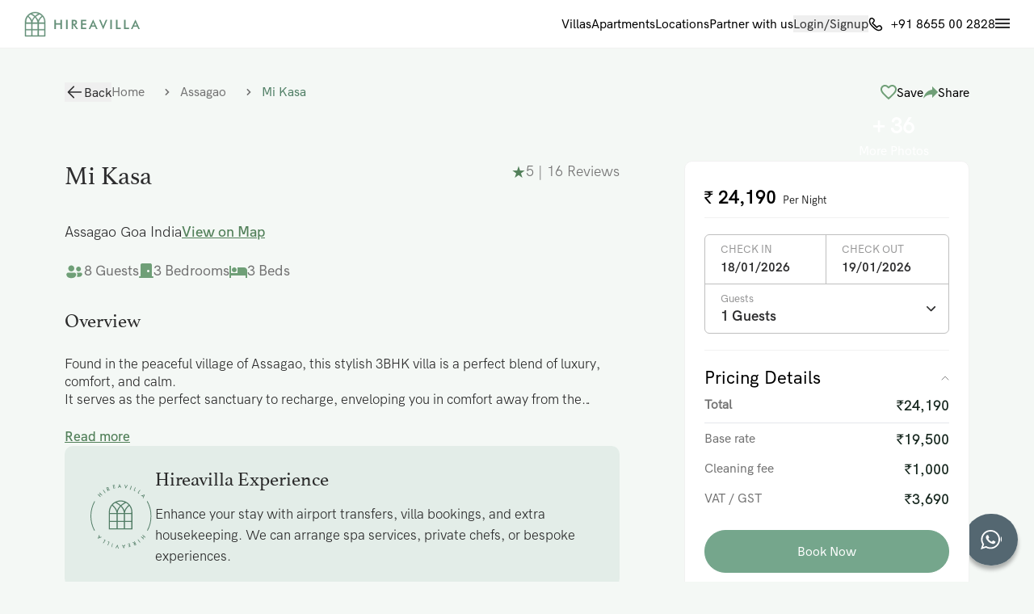

--- FILE ---
content_type: text/html;charset=utf-8
request_url: https://www.hireavilla.in/villa/mi-kasa-1718857342443
body_size: 746809
content:
<!DOCTYPE html><html><head><meta charset="utf-8">
<meta name="viewport" content="width=device-width, initial-scale=1">
<style id="nuxt-ui-colors">:root {
--color-primary-50: 240 253 244;
--color-primary-100: 220 252 231;
--color-primary-200: 187 247 208;
--color-primary-300: 134 239 172;
--color-primary-400: 74 222 128;
--color-primary-500: 34 197 94;
--color-primary-600: 22 163 74;
--color-primary-700: 21 128 61;
--color-primary-800: 22 101 52;
--color-primary-900: 20 83 45;
--color-primary-950: 5 46 22;
--color-primary-DEFAULT: var(--color-primary-500);

--color-gray-50: 249 250 251;
--color-gray-100: 243 244 246;
--color-gray-200: 229 231 235;
--color-gray-300: 209 213 219;
--color-gray-400: 156 163 175;
--color-gray-500: 107 114 128;
--color-gray-600: 75 85 99;
--color-gray-700: 55 65 81;
--color-gray-800: 31 41 55;
--color-gray-900: 17 24 39;
--color-gray-950: 3 7 18;
}

.dark {
  --color-primary-DEFAULT: var(--color-primary-400);
}
</style>
<title>Mi KaSa</title>
<script src="https://www.google.com/recaptcha/api.js?hl=en" async defer></script>
<script src="https://code.jquery.com/jquery-3.2.1.slim.min.js" integrity="sha384-KJ3o2DKtIkvYIK3UENzmM7KCkRr/rE9/Qpg6aAZGJwFDMVNA/GpGFF93hXpG5KkN" crossorigin="anonymous"></script>
<script src="https://cdn.jsdelivr.net/npm/popper.js@1.12.9/dist/umd/popper.min.js" integrity="sha384-ApNbgh9B+Y1QKtv3Rn7W3mgPxhU9K/ScQsAP7hUibX39j7fakFPskvXusvfa0b4Q" crossorigin="anonymous"></script>
<script src="https://cdn.jsdelivr.net/npm/bootstrap@4.0.0/dist/js/bootstrap.min.js" integrity="sha384-JZR6Spejh4U02d8jOt6vLEHfe/JQGiRRSQQxSfFWpi1MquVdAyjUar5+76PVCmYl" crossorigin="anonymous"></script>
<script src="https://assets.usestyle.ai/seonajsplugin" id="seona-js-plugin"></script>
<script src="https://connect.facebook.net/en_US/sdk.js#xfbml=1&version=v3.3&appId=373380203401139&autoLogAppEvents=1" async="async" defer="defer" crossorigin="anonymous"></script>
<script src="https://accounts.google.com/gsi/client"></script>
<link rel="stylesheet" type="text/css" href="https://cdn.jsdelivr.net/npm/bootstrap@4.0.0/dist/css/bootstrap.min.css" integrity="sha384-Gn5384xqQ1aoWXA+058RXPxPg6fy4IWvTNh0E263XmFcJlSAwiGgFAW/dAiS6JXm" crossorigin="anonymous">
<style>/*! tailwindcss v3.4.4 | MIT License | https://tailwindcss.com*/*,:after,:before{border-color:rgb(var(--color-gray-200)/1);border-style:solid;border-width:0;box-sizing:border-box}:after,:before{--tw-content:""}:host,html{line-height:1.5;-webkit-text-size-adjust:100%;font-family:ui-sans-serif,system-ui,sans-serif,Apple Color Emoji,Segoe UI Emoji,Segoe UI Symbol,Noto Color Emoji;font-feature-settings:normal;font-variation-settings:normal;-moz-tab-size:4;tab-size:4;-webkit-tap-highlight-color:transparent}body{line-height:inherit;margin:0}hr{border-top-width:1px;color:inherit;height:0}abbr:where([title]){-webkit-text-decoration:underline dotted;text-decoration:underline dotted}h1,h2,h3,h4,h5,h6{font-size:inherit;font-weight:inherit}a{color:inherit;text-decoration:inherit}b,strong{font-weight:bolder}code,kbd,pre,samp{font-family:ui-monospace,SFMono-Regular,Menlo,Monaco,Consolas,Liberation Mono,Courier New,monospace;font-feature-settings:normal;font-size:1em;font-variation-settings:normal}small{font-size:80%}sub,sup{font-size:75%;line-height:0;position:relative;vertical-align:initial}sub{bottom:-.25em}sup{top:-.5em}table{border-collapse:collapse;border-color:inherit;text-indent:0}button,input,optgroup,select,textarea{color:inherit;font-family:inherit;font-feature-settings:inherit;font-size:100%;font-variation-settings:inherit;font-weight:inherit;letter-spacing:inherit;line-height:inherit;margin:0;padding:0}button,select{text-transform:none}button,input:where([type=button]),input:where([type=reset]),input:where([type=submit]){-webkit-appearance:button;background-color:initial;background-image:none}:-moz-focusring{outline:auto}:-moz-ui-invalid{box-shadow:none}progress{vertical-align:initial}::-webkit-inner-spin-button,::-webkit-outer-spin-button{height:auto}[type=search]{-webkit-appearance:textfield;outline-offset:-2px}::-webkit-search-decoration{-webkit-appearance:none}::-webkit-file-upload-button{-webkit-appearance:button;font:inherit}summary{display:list-item}blockquote,dd,dl,figure,h1,h2,h3,h4,h5,h6,hr,p,pre{margin:0}fieldset{margin:0}fieldset,legend{padding:0}menu,ol,ul{list-style:none;margin:0;padding:0}dialog{padding:0}textarea{resize:vertical}input::placeholder,textarea::placeholder{color:rgb(var(--color-gray-400)/1);opacity:1}[role=button],button{cursor:pointer}:disabled{cursor:default}audio,canvas,embed,iframe,img,object,svg,video{display:block;vertical-align:middle}img,video{height:auto;max-width:100%}[hidden]{display:none}*,::backdrop,:after,:before{--tw-border-spacing-x:0;--tw-border-spacing-y:0;--tw-translate-x:0;--tw-translate-y:0;--tw-rotate:0;--tw-skew-x:0;--tw-skew-y:0;--tw-scale-x:1;--tw-scale-y:1;--tw-pan-x: ;--tw-pan-y: ;--tw-pinch-zoom: ;--tw-scroll-snap-strictness:proximity;--tw-gradient-from-position: ;--tw-gradient-via-position: ;--tw-gradient-to-position: ;--tw-ordinal: ;--tw-slashed-zero: ;--tw-numeric-figure: ;--tw-numeric-spacing: ;--tw-numeric-fraction: ;--tw-ring-inset: ;--tw-ring-offset-width:0px;--tw-ring-offset-color:#fff;--tw-ring-color:#3b82f680;--tw-ring-offset-shadow:0 0 #0000;--tw-ring-shadow:0 0 #0000;--tw-shadow:0 0 #0000;--tw-shadow-colored:0 0 #0000;--tw-blur: ;--tw-brightness: ;--tw-contrast: ;--tw-grayscale: ;--tw-hue-rotate: ;--tw-invert: ;--tw-saturate: ;--tw-sepia: ;--tw-drop-shadow: ;--tw-backdrop-blur: ;--tw-backdrop-brightness: ;--tw-backdrop-contrast: ;--tw-backdrop-grayscale: ;--tw-backdrop-hue-rotate: ;--tw-backdrop-invert: ;--tw-backdrop-opacity: ;--tw-backdrop-saturate: ;--tw-backdrop-sepia: ;--tw-contain-size: ;--tw-contain-layout: ;--tw-contain-paint: ;--tw-contain-style: }.container{width:100%}@media (min-width:640px){.container{max-width:640px}}@media (min-width:768px){.container{max-width:768px}}@media (min-width:1024px){.container{max-width:1024px}}@media (min-width:1280px){.container{max-width:1280px}}@media (min-width:1536px){.container{max-width:1536px}}.form-input,.form-multiselect,.form-select,.form-textarea{-webkit-appearance:none;-moz-appearance:none;appearance:none;background-color:#fff;border-color:rgb(var(--color-gray-500)/var(--tw-border-opacity,1));border-radius:0;border-width:1px;font-size:1rem;line-height:1.5rem;padding:.5rem .75rem;--tw-shadow:0 0 #0000}.form-input:focus,.form-multiselect:focus,.form-select:focus,.form-textarea:focus{outline:2px solid #0000;outline-offset:2px;--tw-ring-inset:var(--tw-empty, );--tw-ring-offset-width:0px;--tw-ring-offset-color:#fff;--tw-ring-color:#2563eb;--tw-ring-offset-shadow:var(--tw-ring-inset) 0 0 0 var(--tw-ring-offset-width) var(--tw-ring-offset-color);--tw-ring-shadow:var(--tw-ring-inset) 0 0 0 calc(1px + var(--tw-ring-offset-width)) var(--tw-ring-color);border-color:#2563eb;box-shadow:var(--tw-ring-offset-shadow),var(--tw-ring-shadow),var(--tw-shadow)}.form-input::placeholder,.form-textarea::placeholder{color:rgb(var(--color-gray-500)/var(--tw-text-opacity,1));opacity:1}.form-input::-webkit-datetime-edit-fields-wrapper{padding:0}.form-input::-webkit-date-and-time-value{min-height:1.5em;text-align:inherit}.form-input::-webkit-datetime-edit{display:inline-flex}.form-input::-webkit-datetime-edit,.form-input::-webkit-datetime-edit-day-field,.form-input::-webkit-datetime-edit-hour-field,.form-input::-webkit-datetime-edit-meridiem-field,.form-input::-webkit-datetime-edit-millisecond-field,.form-input::-webkit-datetime-edit-minute-field,.form-input::-webkit-datetime-edit-month-field,.form-input::-webkit-datetime-edit-second-field,.form-input::-webkit-datetime-edit-year-field{padding-bottom:0;padding-top:0}.form-select{background-image:url("data:image/svg+xml;charset=utf-8,%3Csvg xmlns='http://www.w3.org/2000/svg' fill='none' viewBox='0 0 20 20'%3E%3Cpath stroke='rgb(var(--color-gray-500) / var(--tw-stroke-opacity, 1))' stroke-linecap='round' stroke-linejoin='round' stroke-width='1.5' d='m6 8 4 4 4-4'/%3E%3C/svg%3E");background-position:right .5rem center;background-repeat:no-repeat;background-size:1.5em 1.5em;padding-right:2.5rem;-webkit-print-color-adjust:exact;print-color-adjust:exact}.form-select:where([size]:not([size="1"])){background-image:none;background-position:0 0;background-repeat:unset;background-size:initial;padding-right:.75rem;-webkit-print-color-adjust:unset;print-color-adjust:unset}.form-checkbox,.form-radio{-webkit-appearance:none;-moz-appearance:none;appearance:none;background-color:#fff;background-origin:border-box;border-color:rgb(var(--color-gray-500)/var(--tw-border-opacity,1));border-width:1px;color:#2563eb;display:inline-block;flex-shrink:0;height:1rem;padding:0;-webkit-print-color-adjust:exact;print-color-adjust:exact;-webkit-user-select:none;user-select:none;vertical-align:middle;width:1rem;--tw-shadow:0 0 #0000}.form-checkbox{border-radius:0}.form-radio{border-radius:100%}.form-checkbox:focus,.form-radio:focus{outline:2px solid #0000;outline-offset:2px;--tw-ring-inset:var(--tw-empty, );--tw-ring-offset-width:2px;--tw-ring-offset-color:#fff;--tw-ring-color:#2563eb;--tw-ring-offset-shadow:var(--tw-ring-inset) 0 0 0 var(--tw-ring-offset-width) var(--tw-ring-offset-color);--tw-ring-shadow:var(--tw-ring-inset) 0 0 0 calc(2px + var(--tw-ring-offset-width)) var(--tw-ring-color);box-shadow:var(--tw-ring-offset-shadow),var(--tw-ring-shadow),var(--tw-shadow)}.form-checkbox:checked,.form-radio:checked{background-color:currentColor;background-position:50%;background-repeat:no-repeat;background-size:100% 100%;border-color:#0000}.form-checkbox:checked{background-image:url("data:image/svg+xml;charset=utf-8,%3Csvg xmlns='http://www.w3.org/2000/svg' fill='%23fff' viewBox='0 0 16 16'%3E%3Cpath d='M12.207 4.793a1 1 0 0 1 0 1.414l-5 5a1 1 0 0 1-1.414 0l-2-2a1 1 0 0 1 1.414-1.414L6.5 9.086l4.293-4.293a1 1 0 0 1 1.414 0'/%3E%3C/svg%3E")}@media (forced-colors:active){.form-checkbox:checked{-webkit-appearance:auto;-moz-appearance:auto;appearance:auto}}.form-radio:checked{background-image:url("data:image/svg+xml;charset=utf-8,%3Csvg xmlns='http://www.w3.org/2000/svg' fill='%23fff' viewBox='0 0 16 16'%3E%3Ccircle cx='8' cy='8' r='3'/%3E%3C/svg%3E")}@media (forced-colors:active){.form-radio:checked{-webkit-appearance:auto;-moz-appearance:auto;appearance:auto}}.form-checkbox:checked:focus,.form-checkbox:checked:hover,.form-checkbox:indeterminate,.form-radio:checked:focus,.form-radio:checked:hover{background-color:currentColor;border-color:#0000}.form-checkbox:indeterminate{background-image:url("data:image/svg+xml;charset=utf-8,%3Csvg xmlns='http://www.w3.org/2000/svg' fill='none' viewBox='0 0 16 16'%3E%3Cpath stroke='%23fff' stroke-linecap='round' stroke-linejoin='round' stroke-width='2' d='M4 8h8'/%3E%3C/svg%3E");background-position:50%;background-repeat:no-repeat;background-size:100% 100%}@media (forced-colors:active){.form-checkbox:indeterminate{-webkit-appearance:auto;-moz-appearance:auto;appearance:auto}}.form-checkbox:indeterminate:focus,.form-checkbox:indeterminate:hover{background-color:currentColor;border-color:#0000}.i-heroicons-arrow-path-20-solid{--svg:url("data:image/svg+xml;charset=utf-8,%3Csvg xmlns='http://www.w3.org/2000/svg' width='20' height='20' viewBox='0 0 20 20'%3E%3Cpath fill-rule='evenodd' d='M15.312 11.424a5.5 5.5 0 0 1-9.201 2.466l-.312-.311h2.433a.75.75 0 0 0 0-1.5H3.989a.75.75 0 0 0-.75.75v4.242a.75.75 0 0 0 1.5 0v-2.43l.31.31a7 7 0 0 0 11.712-3.138.75.75 0 0 0-1.449-.39m1.23-3.723a.75.75 0 0 0 .219-.53V2.929a.75.75 0 0 0-1.5 0V5.36l-.31-.31A7 7 0 0 0 3.239 8.188a.75.75 0 1 0 1.448.389A5.5 5.5 0 0 1 13.89 6.11l.311.31h-2.432a.75.75 0 0 0 0 1.5h4.243a.75.75 0 0 0 .53-.219' clip-rule='evenodd'/%3E%3C/svg%3E")}.i-heroicons-arrow-path-20-solid,.i-heroicons-arrows-up-down-20-solid{background-color:currentColor;display:inline-block;height:1em;-webkit-mask-image:var(--svg);mask-image:var(--svg);-webkit-mask-repeat:no-repeat;mask-repeat:no-repeat;-webkit-mask-size:100% 100%;mask-size:100% 100%;width:1em}.i-heroicons-arrows-up-down-20-solid{--svg:url("data:image/svg+xml;charset=utf-8,%3Csvg xmlns='http://www.w3.org/2000/svg' width='20' height='20' viewBox='0 0 20 20'%3E%3Cpath fill-rule='evenodd' d='M2.24 6.8a.75.75 0 0 0 1.06-.04l1.95-2.1v8.59a.75.75 0 0 0 1.5 0V4.66l1.95 2.1a.75.75 0 1 0 1.1-1.02l-3.25-3.5a.75.75 0 0 0-1.1 0L2.2 5.74a.75.75 0 0 0 .04 1.06m8 6.4a.75.75 0 0 0-.04 1.06l3.25 3.5a.75.75 0 0 0 1.1 0l3.25-3.5a.75.75 0 1 0-1.1-1.02l-1.95 2.1V6.75a.75.75 0 0 0-1.5 0v8.59l-1.95-2.1a.75.75 0 0 0-1.06-.04' clip-rule='evenodd'/%3E%3C/svg%3E")}.i-heroicons-bars-arrow-down-20-solid{--svg:url("data:image/svg+xml;charset=utf-8,%3Csvg xmlns='http://www.w3.org/2000/svg' width='20' height='20' viewBox='0 0 20 20'%3E%3Cpath fill-rule='evenodd' d='M2 3.75A.75.75 0 0 1 2.75 3h11.5a.75.75 0 0 1 0 1.5H2.75A.75.75 0 0 1 2 3.75M2 7.5a.75.75 0 0 1 .75-.75h7.508a.75.75 0 0 1 0 1.5H2.75A.75.75 0 0 1 2 7.5M14 7a.75.75 0 0 1 .75.75v6.59l1.95-2.1a.75.75 0 1 1 1.1 1.02l-3.25 3.5a.75.75 0 0 1-1.1 0l-3.25-3.5a.75.75 0 1 1 1.1-1.02l1.95 2.1V7.75A.75.75 0 0 1 14 7M2 11.25a.75.75 0 0 1 .75-.75h4.562a.75.75 0 0 1 0 1.5H2.75a.75.75 0 0 1-.75-.75' clip-rule='evenodd'/%3E%3C/svg%3E")}.i-heroicons-bars-arrow-down-20-solid,.i-heroicons-bars-arrow-up-20-solid{background-color:currentColor;display:inline-block;height:1em;-webkit-mask-image:var(--svg);mask-image:var(--svg);-webkit-mask-repeat:no-repeat;mask-repeat:no-repeat;-webkit-mask-size:100% 100%;mask-size:100% 100%;width:1em}.i-heroicons-bars-arrow-up-20-solid{--svg:url("data:image/svg+xml;charset=utf-8,%3Csvg xmlns='http://www.w3.org/2000/svg' width='20' height='20' viewBox='0 0 20 20'%3E%3Cpath fill-rule='evenodd' d='M2 3.75A.75.75 0 0 1 2.75 3h11.5a.75.75 0 0 1 0 1.5H2.75A.75.75 0 0 1 2 3.75M2 7.5a.75.75 0 0 1 .75-.75h6.365a.75.75 0 0 1 0 1.5H2.75A.75.75 0 0 1 2 7.5M14 7a.75.75 0 0 1 .55.24l3.25 3.5a.75.75 0 1 1-1.1 1.02l-1.95-2.1v6.59a.75.75 0 0 1-1.5 0V9.66l-1.95 2.1a.75.75 0 1 1-1.1-1.02l3.25-3.5A.75.75 0 0 1 14 7M2 11.25a.75.75 0 0 1 .75-.75H7A.75.75 0 0 1 7 12H2.75a.75.75 0 0 1-.75-.75' clip-rule='evenodd'/%3E%3C/svg%3E")}.i-heroicons-check-20-solid{--svg:url("data:image/svg+xml;charset=utf-8,%3Csvg xmlns='http://www.w3.org/2000/svg' width='20' height='20' viewBox='0 0 20 20'%3E%3Cpath fill-rule='evenodd' d='M16.705 4.153a.75.75 0 0 1 .142 1.052l-8 10.5a.75.75 0 0 1-1.127.075l-4.5-4.5a.75.75 0 0 1 1.06-1.06l3.894 3.893 7.48-9.817a.75.75 0 0 1 1.05-.143' clip-rule='evenodd'/%3E%3C/svg%3E")}.i-heroicons-check-20-solid,.i-heroicons-chevron-double-left-20-solid{background-color:currentColor;display:inline-block;height:1em;-webkit-mask-image:var(--svg);mask-image:var(--svg);-webkit-mask-repeat:no-repeat;mask-repeat:no-repeat;-webkit-mask-size:100% 100%;mask-size:100% 100%;width:1em}.i-heroicons-chevron-double-left-20-solid{--svg:url("data:image/svg+xml;charset=utf-8,%3Csvg xmlns='http://www.w3.org/2000/svg' width='20' height='20' viewBox='0 0 20 20'%3E%3Cpath fill-rule='evenodd' d='M4.72 9.47a.75.75 0 0 0 0 1.06l4.25 4.25a.75.75 0 1 0 1.06-1.06L6.31 10l3.72-3.72a.75.75 0 1 0-1.06-1.06zm9.25-4.25L9.72 9.47a.75.75 0 0 0 0 1.06l4.25 4.25a.75.75 0 1 0 1.06-1.06L11.31 10l3.72-3.72a.75.75 0 0 0-1.06-1.06' clip-rule='evenodd'/%3E%3C/svg%3E")}.i-heroicons-chevron-double-right-20-solid{--svg:url("data:image/svg+xml;charset=utf-8,%3Csvg xmlns='http://www.w3.org/2000/svg' width='20' height='20' viewBox='0 0 20 20'%3E%3Cpath fill-rule='evenodd' d='M15.28 9.47a.75.75 0 0 1 0 1.06l-4.25 4.25a.75.75 0 1 1-1.06-1.06L13.69 10 9.97 6.28a.75.75 0 0 1 1.06-1.06zM6.03 5.22l4.25 4.25a.75.75 0 0 1 0 1.06l-4.25 4.25a.75.75 0 0 1-1.06-1.06L8.69 10 4.97 6.28a.75.75 0 0 1 1.06-1.06' clip-rule='evenodd'/%3E%3C/svg%3E")}.i-heroicons-chevron-double-right-20-solid,.i-heroicons-chevron-down-20-solid{background-color:currentColor;display:inline-block;height:1em;-webkit-mask-image:var(--svg);mask-image:var(--svg);-webkit-mask-repeat:no-repeat;mask-repeat:no-repeat;-webkit-mask-size:100% 100%;mask-size:100% 100%;width:1em}.i-heroicons-chevron-down-20-solid{--svg:url("data:image/svg+xml;charset=utf-8,%3Csvg xmlns='http://www.w3.org/2000/svg' width='20' height='20' viewBox='0 0 20 20'%3E%3Cpath fill-rule='evenodd' d='M5.22 8.22a.75.75 0 0 1 1.06 0L10 11.94l3.72-3.72a.75.75 0 1 1 1.06 1.06l-4.25 4.25a.75.75 0 0 1-1.06 0L5.22 9.28a.75.75 0 0 1 0-1.06' clip-rule='evenodd'/%3E%3C/svg%3E")}.i-heroicons-chevron-left{--svg:url("data:image/svg+xml;charset=utf-8,%3Csvg xmlns='http://www.w3.org/2000/svg' width='24' height='24' viewBox='0 0 24 24'%3E%3Cpath fill='none' stroke='%23000' stroke-linecap='round' stroke-linejoin='round' stroke-width='1.5' d='M15.75 19.5 8.25 12l7.5-7.5'/%3E%3C/svg%3E")}.i-heroicons-chevron-left,.i-heroicons-chevron-left-20-solid{background-color:currentColor;display:inline-block;height:1em;-webkit-mask-image:var(--svg);mask-image:var(--svg);-webkit-mask-repeat:no-repeat;mask-repeat:no-repeat;-webkit-mask-size:100% 100%;mask-size:100% 100%;width:1em}.i-heroicons-chevron-left-20-solid{--svg:url("data:image/svg+xml;charset=utf-8,%3Csvg xmlns='http://www.w3.org/2000/svg' width='20' height='20' viewBox='0 0 20 20'%3E%3Cpath fill-rule='evenodd' d='M11.78 5.22a.75.75 0 0 1 0 1.06L8.06 10l3.72 3.72a.75.75 0 1 1-1.06 1.06l-4.25-4.25a.75.75 0 0 1 0-1.06l4.25-4.25a.75.75 0 0 1 1.06 0' clip-rule='evenodd'/%3E%3C/svg%3E")}.i-heroicons-chevron-right{--svg:url("data:image/svg+xml;charset=utf-8,%3Csvg xmlns='http://www.w3.org/2000/svg' width='24' height='24' viewBox='0 0 24 24'%3E%3Cpath fill='none' stroke='%23000' stroke-linecap='round' stroke-linejoin='round' stroke-width='1.5' d='m8.25 4.5 7.5 7.5-7.5 7.5'/%3E%3C/svg%3E")}.i-heroicons-chevron-right,.i-heroicons-chevron-right-20-solid{background-color:currentColor;display:inline-block;height:1em;-webkit-mask-image:var(--svg);mask-image:var(--svg);-webkit-mask-repeat:no-repeat;mask-repeat:no-repeat;-webkit-mask-size:100% 100%;mask-size:100% 100%;width:1em}.i-heroicons-chevron-right-20-solid{--svg:url("data:image/svg+xml;charset=utf-8,%3Csvg xmlns='http://www.w3.org/2000/svg' width='20' height='20' viewBox='0 0 20 20'%3E%3Cpath fill-rule='evenodd' d='M8.22 5.22a.75.75 0 0 1 1.06 0l4.25 4.25a.75.75 0 0 1 0 1.06l-4.25 4.25a.75.75 0 0 1-1.06-1.06L11.94 10 8.22 6.28a.75.75 0 0 1 0-1.06' clip-rule='evenodd'/%3E%3C/svg%3E")}.i-heroicons-circle-stack-20-solid{--svg:url("data:image/svg+xml;charset=utf-8,%3Csvg xmlns='http://www.w3.org/2000/svg' width='20' height='20' viewBox='0 0 20 20'%3E%3Cpath fill-rule='evenodd' d='M10 1c3.866 0 7 1.79 7 4s-3.134 4-7 4-7-1.79-7-4 3.134-4 7-4m5.694 8.13c.464-.264.91-.583 1.306-.952V10c0 2.21-3.134 4-7 4s-7-1.79-7-4V8.178a7 7 0 0 0 1.306.953C5.838 10.006 7.854 10.5 10 10.5s4.162-.494 5.694-1.37M3 13.179V15c0 2.21 3.134 4 7 4s7-1.79 7-4v-1.822a7 7 0 0 1-1.306.953C14.162 15.006 12.146 15.5 10 15.5s-4.162-.494-5.694-1.37A7 7 0 0 1 3 13.179' clip-rule='evenodd'/%3E%3C/svg%3E")}.i-heroicons-circle-stack-20-solid,.i-heroicons-magnifying-glass-20-solid{background-color:currentColor;display:inline-block;height:1em;-webkit-mask-image:var(--svg);mask-image:var(--svg);-webkit-mask-repeat:no-repeat;mask-repeat:no-repeat;-webkit-mask-size:100% 100%;mask-size:100% 100%;width:1em}.i-heroicons-magnifying-glass-20-solid{--svg:url("data:image/svg+xml;charset=utf-8,%3Csvg xmlns='http://www.w3.org/2000/svg' width='20' height='20' viewBox='0 0 20 20'%3E%3Cpath fill-rule='evenodd' d='M9 3.5a5.5 5.5 0 1 0 0 11 5.5 5.5 0 0 0 0-11M2 9a7 7 0 1 1 12.452 4.391l3.328 3.329a.75.75 0 1 1-1.06 1.06l-3.329-3.328A7 7 0 0 1 2 9' clip-rule='evenodd'/%3E%3C/svg%3E")}.i-heroicons-minus-20-solid{--svg:url("data:image/svg+xml;charset=utf-8,%3Csvg xmlns='http://www.w3.org/2000/svg' width='20' height='20' viewBox='0 0 20 20'%3E%3Cpath fill-rule='evenodd' d='M4 10a.75.75 0 0 1 .75-.75h10.5a.75.75 0 0 1 0 1.5H4.75A.75.75 0 0 1 4 10' clip-rule='evenodd'/%3E%3C/svg%3E")}.i-heroicons-minus-20-solid,.i-heroicons-x-mark-20-solid{background-color:currentColor;display:inline-block;height:1em;-webkit-mask-image:var(--svg);mask-image:var(--svg);-webkit-mask-repeat:no-repeat;mask-repeat:no-repeat;-webkit-mask-size:100% 100%;mask-size:100% 100%;width:1em}.i-heroicons-x-mark-20-solid{--svg:url("data:image/svg+xml;charset=utf-8,%3Csvg xmlns='http://www.w3.org/2000/svg' width='20' height='20' viewBox='0 0 20 20'%3E%3Cpath d='M6.28 5.22a.75.75 0 0 0-1.06 1.06L8.94 10l-3.72 3.72a.75.75 0 1 0 1.06 1.06L10 11.06l3.72 3.72a.75.75 0 1 0 1.06-1.06L11.06 10l3.72-3.72a.75.75 0 0 0-1.06-1.06L10 8.94z'/%3E%3C/svg%3E")}.sr-only{height:1px;margin:-1px;overflow:hidden;padding:0;position:absolute;width:1px;clip:rect(0,0,0,0);border-width:0;white-space:nowrap}.pointer-events-none{pointer-events:none}.pointer-events-auto{pointer-events:auto}.visible{visibility:visible}.invisible{visibility:hidden}.static{position:static}.fixed{position:fixed}.absolute{position:absolute}.relative{position:relative}.sticky{position:sticky}.inset-0{top:0;right:0;bottom:0;left:0}.inset-x-0{left:0;right:0}.inset-y-0{bottom:0;top:0}.\!top-0{top:0!important}.\!top-\[103px\]{top:103px!important}.-bottom-1{bottom:-.25rem}.-bottom-\[0\.5px\]{bottom:-.5px}.-left-1{left:-.25rem}.-right-1{right:-.25rem}.-top-1{top:-.25rem}.bottom-0{bottom:0}.bottom-4{bottom:1rem}.end-0{inset-inline-end:0}.end-4{inset-inline-end:1rem}.left-0{left:0}.left-4{left:1rem}.left-\[4px\]{left:4px}.left-\[50\%\]{left:50%}.right-0{right:0}.right-4{right:1rem}.right-\[-6\%\]{right:-6%}.right-\[15px\]{right:15px}.right-\[24px\]{right:24px}.start-0{inset-inline-start:0}.start-4{inset-inline-start:1rem}.top-0{top:0}.top-1\/2{top:50%}.top-\[-80px\]{top:-80px}.top-\[15px\]{top:15px}.top-\[16px\]{top:16px}.top-\[4px\]{top:4px}.z-10{z-index:10}.z-20{z-index:20}.z-50{z-index:50}.z-\[1\]{z-index:1}.z-\[55\]{z-index:55}.col-auto{grid-column:auto}.col-span-1{grid-column:span 1/span 1}.col-span-2{grid-column:span 2/span 2}.col-span-3{grid-column:span 3/span 3}.col-start-1{grid-column-start:1}.row-span-1{grid-row:span 1/span 1}.row-span-2{grid-row:span 2/span 2}.row-start-1{grid-row-start:1}.-m-1{margin:-.25rem}.-m-1\.5{margin:-.375rem}.m-auto{margin:auto}.\!my-0{margin-bottom:0!important;margin-top:0!important}.-mx-1{margin-left:-.25rem;margin-right:-.25rem}.mx-1{margin-left:.25rem;margin-right:.25rem}.mx-2{margin-left:.5rem;margin-right:.5rem}.mx-3{margin-left:.75rem;margin-right:.75rem}.mx-auto{margin-left:auto;margin-right:auto}.my-10{margin-bottom:2.5rem;margin-top:2.5rem}.my-12{margin-bottom:3rem;margin-top:3rem}.my-2{margin-bottom:.5rem;margin-top:.5rem}.my-6{margin-bottom:1.5rem;margin-top:1.5rem}.\!mb-0{margin-bottom:0!important}.\!mb-1{margin-bottom:.25rem!important}.\!mb-10{margin-bottom:2.5rem!important}.\!mb-2{margin-bottom:.5rem!important}.\!mb-4{margin-bottom:1rem!important}.\!mb-5{margin-bottom:1.25rem!important}.\!mt-3{margin-top:.75rem!important}.\!mt-5{margin-top:1.25rem!important}.\!mt-6{margin-top:1.5rem!important}.-me-1{margin-inline-end:-.25rem}.-me-1\.5{margin-inline-end:-.375rem}.-mt-1{margin-top:-.25rem}.-mt-\[200px\]{margin-top:-200px}.mb-0{margin-bottom:0}.mb-1{margin-bottom:.25rem}.mb-1\.5{margin-bottom:.375rem}.mb-12{margin-bottom:3rem}.mb-2{margin-bottom:.5rem}.mb-3{margin-bottom:.75rem}.mb-4{margin-bottom:1rem}.mb-5{margin-bottom:1.25rem}.mb-6{margin-bottom:1.5rem}.mb-8{margin-bottom:2rem}.mb-\[10px\]{margin-bottom:10px}.mb-\[22px\]{margin-bottom:22px}.mb-\[4px\]{margin-bottom:4px}.mb-\[60px\]{margin-bottom:60px}.mb-\[6px\]{margin-bottom:6px}.ml-1{margin-left:.25rem}.ml-2{margin-left:.5rem}.ml-auto{margin-left:auto}.mr-1{margin-right:.25rem}.mr-2{margin-right:.5rem}.mr-20{margin-right:5rem}.ms-3{margin-inline-start:.75rem}.ms-auto{margin-inline-start:auto}.mt-0{margin-top:0}.mt-1{margin-top:.25rem}.mt-10{margin-top:2.5rem}.mt-16{margin-top:4rem}.mt-2{margin-top:.5rem}.mt-3{margin-top:.75rem}.mt-4{margin-top:1rem}.mt-5{margin-top:1.25rem}.mt-6{margin-top:1.5rem}.mt-\[100px\]{margin-top:100px}.mt-\[140px\]{margin-top:140px}.mt-\[32px\]{margin-top:32px}.mt-\[40px\]{margin-top:40px}.mt-\[60px\]{margin-top:60px}.mt-\[9px\]{margin-top:9px}.line-clamp-1{display:-webkit-box;overflow:hidden;-webkit-box-orient:vertical;-webkit-line-clamp:1}.block{display:block}.inline-block{display:inline-block}.inline{display:inline}.flex{display:flex}.inline-flex{display:inline-flex}.table{display:table}.grid{display:grid}.inline-grid{display:inline-grid}.list-item{display:list-item}.hidden{display:none}.aspect-\[1\/1\]{aspect-ratio:1/1}.aspect-\[3\/2\]{aspect-ratio:3/2}.h-0{height:0}.h-0\.5{height:.125rem}.h-1{height:.25rem}.h-1\.5{height:.375rem}.h-10{height:2.5rem}.h-12{height:3rem}.h-14{height:3.5rem}.h-16{height:4rem}.h-2{height:.5rem}.h-2\.5{height:.625rem}.h-20{height:5rem}.h-3{height:.75rem}.h-3\.5{height:.875rem}.h-4{height:1rem}.h-5{height:1.25rem}.h-6{height:1.5rem}.h-7{height:1.75rem}.h-8{height:2rem}.h-\[104px\]{height:104px}.h-\[17px\]{height:17px}.h-\[180px\]{height:180px}.h-\[1px\]{height:1px}.h-\[20px\]{height:20px}.h-\[30px\]{height:30px}.h-\[40px\]{height:40px}.h-\[47px\]{height:47px}.h-\[48px\]{height:48px}.h-\[4px\]{height:4px}.h-\[500px\]{height:500px}.h-\[50px\]{height:50px}.h-\[5px\]{height:5px}.h-\[60px\]{height:60px}.h-\[65\%\]{height:65%}.h-auto{height:auto}.h-full{height:100%}.h-px{height:1px}.h-screen{height:100vh}.max-h-0{max-height:0}.max-h-60{max-height:15rem}.max-h-\[1000px\]{max-height:1000px}.max-h-\[300px\]{max-height:300px}.min-h-0{min-height:0}.min-h-full{min-height:100%}.w-0{width:0}.w-10{width:2.5rem}.w-11{width:2.75rem}.w-12{width:3rem}.w-14{width:3.5rem}.w-16{width:4rem}.w-2{width:.5rem}.w-2\.5{width:.625rem}.w-20{width:5rem}.w-3{width:.75rem}.w-4{width:1rem}.w-48{width:12rem}.w-5{width:1.25rem}.w-56{width:14rem}.w-6{width:1.5rem}.w-7{width:1.75rem}.w-8{width:2rem}.w-9{width:2.25rem}.w-\[100px\]{width:100px}.w-\[131px\]{width:131px}.w-\[136px\]{width:136px}.w-\[170px\]{width:170px}.w-\[180px\]{width:180px}.w-\[189px\]{width:189px}.w-\[20px\]{width:20px}.w-\[210px\]{width:210px}.w-\[3\.25rem\]{width:3.25rem}.w-\[3\.75rem\]{width:3.75rem}.w-\[30px\]{width:30px}.w-\[44px\]{width:44px}.w-\[47px\]{width:47px}.w-\[48px\]{width:48px}.w-\[50\%\]{width:50%}.w-\[50px\]{width:50px}.w-\[56\%\]{width:56%}.w-\[750px\]{width:750px}.w-\[calc\(100\%\+0\.5rem\)\]{width:calc(100% + .5rem)}.w-auto{width:auto}.w-fit{width:fit-content}.w-full{width:100%}.w-px{width:1px}.w-screen{width:100vw}.min-w-0{min-width:0}.min-w-\[0\.375rem\]{min-width:.375rem}.min-w-\[0\.5rem\]{min-width:.5rem}.min-w-\[0\.625rem\]{min-width:.625rem}.min-w-\[0\.75rem\]{min-width:.75rem}.min-w-\[0\.875rem\]{min-width:.875rem}.min-w-\[1\.25rem\]{min-width:1.25rem}.min-w-\[16px\]{min-width:16px}.min-w-\[1rem\]{min-width:1rem}.min-w-\[20px\]{min-width:20px}.min-w-\[24px\]{min-width:24px}.min-w-\[4px\]{min-width:4px}.min-w-\[5px\]{min-width:5px}.min-w-fit{min-width:fit-content}.min-w-full{min-width:100%}.max-w-7xl{max-width:80rem}.max-w-\[180px\]{max-width:180px}.max-w-\[320px\]{max-width:320px}.max-w-\[500px\]{max-width:500px}.max-w-\[620px\]{max-width:620px}.max-w-\[640px\]{max-width:640px}.max-w-\[768px\]{max-width:768px}.max-w-\[860px\]{max-width:860px}.max-w-\[920px\]{max-width:920px}.max-w-\[925px\]{max-width:925px}.max-w-md{max-width:28rem}.max-w-xs{max-width:20rem}.flex-1{flex:1 1 0%}.flex-\[0_0_104px\]{flex:0 0 104px}.flex-\[0_0_298px\]{flex:0 0 298px}.flex-none{flex:none}.flex-shrink{flex-shrink:1}.flex-shrink-0{flex-shrink:0}.table-fixed{table-layout:fixed}.border-collapse{border-collapse:collapse}.origin-top-right{transform-origin:top right}.-translate-x-1\/2{--tw-translate-x:-50%}.-translate-x-1\/2,.-translate-x-full{transform:translate(var(--tw-translate-x),var(--tw-translate-y)) rotate(var(--tw-rotate)) skew(var(--tw-skew-x)) skewY(var(--tw-skew-y)) scaleX(var(--tw-scale-x)) scaleY(var(--tw-scale-y))}.-translate-x-full{--tw-translate-x:-100%}.-translate-y-1\/2{--tw-translate-y:-50%}.-translate-y-1\/2,.translate-x-0{transform:translate(var(--tw-translate-x),var(--tw-translate-y)) rotate(var(--tw-rotate)) skew(var(--tw-skew-x)) skewY(var(--tw-skew-y)) scaleX(var(--tw-scale-x)) scaleY(var(--tw-scale-y))}.translate-x-0{--tw-translate-x:0px}.translate-x-1\/2{--tw-translate-x:50%}.translate-x-1\/2,.translate-x-2{transform:translate(var(--tw-translate-x),var(--tw-translate-y)) rotate(var(--tw-rotate)) skew(var(--tw-skew-x)) skewY(var(--tw-skew-y)) scaleX(var(--tw-scale-x)) scaleY(var(--tw-scale-y))}.translate-x-2{--tw-translate-x:.5rem}.translate-x-2\.5{--tw-translate-x:.625rem}.translate-x-2\.5,.translate-x-3{transform:translate(var(--tw-translate-x),var(--tw-translate-y)) rotate(var(--tw-rotate)) skew(var(--tw-skew-x)) skewY(var(--tw-skew-y)) scaleX(var(--tw-scale-x)) scaleY(var(--tw-scale-y))}.translate-x-3{--tw-translate-x:.75rem}.translate-x-4{--tw-translate-x:1rem}.translate-x-4,.translate-x-5{transform:translate(var(--tw-translate-x),var(--tw-translate-y)) rotate(var(--tw-rotate)) skew(var(--tw-skew-x)) skewY(var(--tw-skew-y)) scaleX(var(--tw-scale-x)) scaleY(var(--tw-scale-y))}.translate-x-5{--tw-translate-x:1.25rem}.translate-x-6{--tw-translate-x:1.5rem}.translate-x-6,.translate-x-7{transform:translate(var(--tw-translate-x),var(--tw-translate-y)) rotate(var(--tw-rotate)) skew(var(--tw-skew-x)) skewY(var(--tw-skew-y)) scaleX(var(--tw-scale-x)) scaleY(var(--tw-scale-y))}.translate-x-7{--tw-translate-x:1.75rem}.translate-x-\[-50\%\]{--tw-translate-x:-50%}.translate-x-\[-50\%\],.translate-x-full{transform:translate(var(--tw-translate-x),var(--tw-translate-y)) rotate(var(--tw-rotate)) skew(var(--tw-skew-x)) skewY(var(--tw-skew-y)) scaleX(var(--tw-scale-x)) scaleY(var(--tw-scale-y))}.translate-x-full{--tw-translate-x:100%}.translate-y-0{--tw-translate-y:0px}.translate-y-0,.translate-y-1{transform:translate(var(--tw-translate-x),var(--tw-translate-y)) rotate(var(--tw-rotate)) skew(var(--tw-skew-x)) skewY(var(--tw-skew-y)) scaleX(var(--tw-scale-x)) scaleY(var(--tw-scale-y))}.translate-y-1{--tw-translate-y:.25rem}.translate-y-1\/2{--tw-translate-y:50%}.translate-y-1\/2,.translate-y-2{transform:translate(var(--tw-translate-x),var(--tw-translate-y)) rotate(var(--tw-rotate)) skew(var(--tw-skew-x)) skewY(var(--tw-skew-y)) scaleX(var(--tw-scale-x)) scaleY(var(--tw-scale-y))}.translate-y-2{--tw-translate-y:.5rem}.translate-y-4{--tw-translate-y:1rem}.translate-y-4,.translate-y-\[-50\%\]{transform:translate(var(--tw-translate-x),var(--tw-translate-y)) rotate(var(--tw-rotate)) skew(var(--tw-skew-x)) skewY(var(--tw-skew-y)) scaleX(var(--tw-scale-x)) scaleY(var(--tw-scale-y))}.translate-y-\[-50\%\]{--tw-translate-y:-50%}.-rotate-180{--tw-rotate:-180deg}.-rotate-180,.rotate-180{transform:translate(var(--tw-translate-x),var(--tw-translate-y)) rotate(var(--tw-rotate)) skew(var(--tw-skew-x)) skewY(var(--tw-skew-y)) scaleX(var(--tw-scale-x)) scaleY(var(--tw-scale-y))}.rotate-180{--tw-rotate:180deg}.scale-100{--tw-scale-x:1;--tw-scale-y:1}.scale-100,.scale-95{transform:translate(var(--tw-translate-x),var(--tw-translate-y)) rotate(var(--tw-rotate)) skew(var(--tw-skew-x)) skewY(var(--tw-skew-y)) scaleX(var(--tw-scale-x)) scaleY(var(--tw-scale-y))}.scale-95{--tw-scale-x:.95;--tw-scale-y:.95}.transform{transform:translate(var(--tw-translate-x),var(--tw-translate-y)) rotate(var(--tw-rotate)) skew(var(--tw-skew-x)) skewY(var(--tw-skew-y)) scaleX(var(--tw-scale-x)) scaleY(var(--tw-scale-y))}@keyframes pulse{50%{opacity:.5}}.animate-pulse{animation:pulse 2s cubic-bezier(.4,0,.6,1) infinite}@keyframes spin{to{transform:rotate(1turn)}}.animate-spin{animation:spin 1s linear infinite}.cursor-default{cursor:default}.cursor-not-allowed{cursor:not-allowed}.cursor-pointer{cursor:pointer}.select-none{-webkit-user-select:none;user-select:none}.resize-none{resize:none}.resize{resize:both}.snap-x{scroll-snap-type:x var(--tw-scroll-snap-strictness)}.snap-mandatory{--tw-scroll-snap-strictness:mandatory}.snap-center{scroll-snap-align:center}.scroll-py-1{scroll-padding-bottom:.25rem;scroll-padding-top:.25rem}.scroll-py-2{scroll-padding-bottom:.5rem;scroll-padding-top:.5rem}.list-inside{list-style-position:inside}.list-\[square\]{list-style-type:square}.list-disc{list-style-type:disc}.appearance-none{-webkit-appearance:none;-moz-appearance:none;appearance:none}.grid-cols-1{grid-template-columns:repeat(1,minmax(0,1fr))}.grid-cols-2{grid-template-columns:repeat(2,minmax(0,1fr))}.grid-cols-3{grid-template-columns:repeat(3,minmax(0,1fr))}.grid-cols-4{grid-template-columns:repeat(4,minmax(0,1fr))}.grid-cols-7{grid-template-columns:repeat(7,minmax(0,1fr))}.grid-rows-2{grid-template-rows:repeat(2,minmax(0,1fr))}.flex-row{flex-direction:row}.flex-row-reverse{flex-direction:row-reverse}.flex-col{flex-direction:column}.flex-wrap{flex-wrap:wrap}.flex-nowrap{flex-wrap:nowrap}.content-center{align-content:center}.items-start{align-items:flex-start}.items-end{align-items:flex-end}.items-center{align-items:center}.justify-end{justify-content:flex-end}.justify-center{justify-content:center}.justify-between{justify-content:space-between}.\!gap-\[64px_16px\]{gap:64px 16px!important}.gap-0{gap:0}.gap-0\.5{gap:.125rem}.gap-1{gap:.25rem}.gap-1\.5{gap:.375rem}.gap-2{gap:.5rem}.gap-3{gap:.75rem}.gap-4{gap:1rem}.gap-6{gap:1.5rem}.gap-7{gap:1.75rem}.gap-8{gap:2rem}.gap-\[10px\]{gap:10px}.gap-\[20px\]{gap:20px}.gap-\[24px_16px\]{gap:24px 16px}.gap-\[36px_16px\]{gap:36px 16px}.gap-\[48px\]{gap:48px}.gap-\[64px_16px\]{gap:64px 16px}.gap-x-1{column-gap:.25rem}.gap-x-1\.5{column-gap:.375rem}.gap-x-2{column-gap:.5rem}.gap-x-2\.5{column-gap:.625rem}.-space-x-px>:not([hidden])~:not([hidden]){--tw-space-x-reverse:0;margin-left:calc(-1px*(1 - var(--tw-space-x-reverse)));margin-right:calc(-1px*var(--tw-space-x-reverse))}.-space-y-px>:not([hidden])~:not([hidden]){--tw-space-y-reverse:0;margin-bottom:calc(-1px*var(--tw-space-y-reverse));margin-top:calc(-1px*(1 - var(--tw-space-y-reverse)))}.space-x-1>:not([hidden])~:not([hidden]){--tw-space-x-reverse:0;margin-left:calc(.25rem*(1 - var(--tw-space-x-reverse)));margin-right:calc(.25rem*var(--tw-space-x-reverse))}.space-y-2>:not([hidden])~:not([hidden]){--tw-space-y-reverse:0;margin-bottom:calc(.5rem*var(--tw-space-y-reverse));margin-top:calc(.5rem*(1 - var(--tw-space-y-reverse)))}.space-y-3>:not([hidden])~:not([hidden]){--tw-space-y-reverse:0;margin-bottom:calc(.75rem*var(--tw-space-y-reverse));margin-top:calc(.75rem*(1 - var(--tw-space-y-reverse)))}.space-y-4>:not([hidden])~:not([hidden]){--tw-space-y-reverse:0;margin-bottom:calc(1rem*var(--tw-space-y-reverse));margin-top:calc(1rem*(1 - var(--tw-space-y-reverse)))}.space-y-\[10px\]>:not([hidden])~:not([hidden]){--tw-space-y-reverse:0;margin-bottom:calc(10px*var(--tw-space-y-reverse));margin-top:calc(10px*(1 - var(--tw-space-y-reverse)))}.divide-y>:not([hidden])~:not([hidden]){--tw-divide-y-reverse:0;border-bottom-width:calc(1px*var(--tw-divide-y-reverse));border-top-width:calc(1px*(1 - var(--tw-divide-y-reverse)))}.divide-\[\#f1f1f1\]>:not([hidden])~:not([hidden]){--tw-divide-opacity:1;border-color:rgb(241 241 241/var(--tw-divide-opacity))}.divide-gray-100>:not([hidden])~:not([hidden]){--tw-divide-opacity:1;border-color:rgb(var(--color-gray-100)/var(--tw-divide-opacity))}.divide-gray-200>:not([hidden])~:not([hidden]){--tw-divide-opacity:1;border-color:rgb(var(--color-gray-200)/var(--tw-divide-opacity))}.divide-gray-300>:not([hidden])~:not([hidden]){--tw-divide-opacity:1;border-color:rgb(var(--color-gray-300)/var(--tw-divide-opacity))}.self-center{align-self:center}.overflow-auto{overflow:auto}.overflow-hidden{overflow:hidden}.overflow-x-auto{overflow-x:auto}.overflow-y-auto{overflow-y:auto}.overflow-y-hidden{overflow-y:hidden}.scroll-smooth{scroll-behavior:smooth}.truncate{overflow:hidden;text-overflow:ellipsis}.truncate,.whitespace-nowrap{white-space:nowrap}.break-all{word-break:break-all}.\!rounded-\[30px\]{border-radius:30px!important}.\!rounded-\[48px\]{border-radius:48px!important}.rounded{border-radius:.25rem}.rounded-2xl{border-radius:1rem}.rounded-3xl{border-radius:1.5rem}.rounded-\[10px\]{border-radius:10px}.rounded-\[10px_10px_0_0\]{border-radius:10px 10px 0 0}.rounded-\[15px\]{border-radius:15px}.rounded-\[20px\]{border-radius:20px}.rounded-\[40px\]{border-radius:40px}.rounded-\[48px\]{border-radius:48px}.rounded-\[50px\]{border-radius:50px}.rounded-\[6px\]{border-radius:6px}.rounded-\[8px\]{border-radius:8px}.rounded-full{border-radius:9999px}.rounded-lg{border-radius:.5rem}.rounded-md{border-radius:.375rem}.rounded-none{border-radius:0}.rounded-sm{border-radius:.125rem}.rounded-xl{border-radius:.75rem}.rounded-b{border-bottom-left-radius:.25rem;border-bottom-right-radius:.25rem}.rounded-b-2xl{border-bottom-left-radius:1rem;border-bottom-right-radius:1rem}.rounded-b-3xl{border-bottom-left-radius:1.5rem;border-bottom-right-radius:1.5rem}.rounded-b-full{border-bottom-left-radius:9999px;border-bottom-right-radius:9999px}.rounded-b-lg{border-bottom-left-radius:.5rem;border-bottom-right-radius:.5rem}.rounded-b-md{border-bottom-left-radius:.375rem;border-bottom-right-radius:.375rem}.rounded-b-none{border-bottom-left-radius:0;border-bottom-right-radius:0}.rounded-b-sm{border-bottom-left-radius:.125rem;border-bottom-right-radius:.125rem}.rounded-b-xl{border-bottom-left-radius:.75rem;border-bottom-right-radius:.75rem}.rounded-e{border-end-end-radius:.25rem;border-start-end-radius:.25rem}.rounded-e-2xl{border-end-end-radius:1rem;border-start-end-radius:1rem}.rounded-e-3xl{border-end-end-radius:1.5rem;border-start-end-radius:1.5rem}.rounded-e-full{border-end-end-radius:9999px;border-start-end-radius:9999px}.rounded-e-lg{border-end-end-radius:.5rem;border-start-end-radius:.5rem}.rounded-e-md{border-end-end-radius:.375rem;border-start-end-radius:.375rem}.rounded-e-none{border-end-end-radius:0;border-start-end-radius:0}.rounded-e-sm{border-end-end-radius:.125rem;border-start-end-radius:.125rem}.rounded-e-xl{border-end-end-radius:.75rem;border-start-end-radius:.75rem}.rounded-s{border-end-start-radius:.25rem;border-start-start-radius:.25rem}.rounded-s-2xl{border-end-start-radius:1rem;border-start-start-radius:1rem}.rounded-s-3xl{border-end-start-radius:1.5rem;border-start-start-radius:1.5rem}.rounded-s-full{border-end-start-radius:9999px;border-start-start-radius:9999px}.rounded-s-lg{border-end-start-radius:.5rem;border-start-start-radius:.5rem}.rounded-s-md{border-end-start-radius:.375rem;border-start-start-radius:.375rem}.rounded-s-none{border-end-start-radius:0;border-start-start-radius:0}.rounded-s-sm{border-end-start-radius:.125rem;border-start-start-radius:.125rem}.rounded-s-xl{border-end-start-radius:.75rem;border-start-start-radius:.75rem}.rounded-t{border-top-left-radius:.25rem;border-top-right-radius:.25rem}.rounded-t-2xl{border-top-left-radius:1rem;border-top-right-radius:1rem}.rounded-t-3xl{border-top-left-radius:1.5rem;border-top-right-radius:1.5rem}.rounded-t-full{border-top-left-radius:9999px;border-top-right-radius:9999px}.rounded-t-lg{border-top-left-radius:.5rem;border-top-right-radius:.5rem}.rounded-t-md{border-top-left-radius:.375rem;border-top-right-radius:.375rem}.rounded-t-none{border-top-left-radius:0;border-top-right-radius:0}.rounded-t-sm{border-top-left-radius:.125rem;border-top-right-radius:.125rem}.rounded-t-xl{border-top-left-radius:.75rem;border-top-right-radius:.75rem}.border{border-width:1px}.border-0{border-width:0}.border-2{border-width:2px}.border-b{border-bottom-width:1px}.border-r{border-right-width:1px}.border-s{border-inline-start-width:1px}.border-s-\[2px\]{border-inline-start-width:2px}.border-s-\[3px\]{border-inline-start-width:3px}.border-s-\[4px\]{border-inline-start-width:4px}.border-s-\[5px\]{border-inline-start-width:5px}.border-s-\[6px\]{border-inline-start-width:6px}.border-t{border-top-width:1px}.border-t-\[2px\]{border-top-width:2px}.border-t-\[3px\]{border-top-width:3px}.border-t-\[4px\]{border-top-width:4px}.border-t-\[5px\]{border-top-width:5px}.border-t-\[6px\]{border-top-width:6px}.border-solid{border-style:solid}.border-dashed{border-style:dashed}.border-dotted{border-style:dotted}.border-none{border-style:none}.\!border-\[\#2d2d2e\]{--tw-border-opacity:1!important;border-color:rgb(45 45 46/var(--tw-border-opacity))!important}.\!border-\[\#517C65\]{--tw-border-opacity:1!important;border-color:rgb(81 124 101/var(--tw-border-opacity))!important}.\!border-\[\#737373\]{--tw-border-opacity:1!important;border-color:rgb(115 115 115/var(--tw-border-opacity))!important}.\!border-\[\#75A68C\]{--tw-border-opacity:1!important;border-color:rgb(117 166 140/var(--tw-border-opacity))!important}.\!border-\[\#dee2e6\]{--tw-border-opacity:1!important;border-color:rgb(222 226 230/var(--tw-border-opacity))!important}.\!border-\[\#f1f1f1\]{--tw-border-opacity:1!important;border-color:rgb(241 241 241/var(--tw-border-opacity))!important}.border-\[\#75A68C\]{--tw-border-opacity:1;border-color:rgb(117 166 140/var(--tw-border-opacity))}.border-\[\#d6d6d6\]{--tw-border-opacity:1;border-color:rgb(214 214 214/var(--tw-border-opacity))}.border-\[\#f1f1f1\]{--tw-border-opacity:1;border-color:rgb(241 241 241/var(--tw-border-opacity))}.border-gray-200{--tw-border-opacity:1;border-color:rgb(var(--color-gray-200)/var(--tw-border-opacity))}.border-gray-300{--tw-border-opacity:1;border-color:rgb(var(--color-gray-300)/var(--tw-border-opacity))}.border-red-200{--tw-border-opacity:1;border-color:rgb(254 202 202/var(--tw-border-opacity))}.border-transparent{border-color:#0000}.\!bg-\[\#e3ede8\]{--tw-bg-opacity:1!important;background-color:rgb(227 237 232/var(--tw-bg-opacity))!important}.\!bg-transparent{background-color:initial!important}.bg-\[\#517C65\],.bg-\[\#517c65\]{--tw-bg-opacity:1;background-color:rgb(81 124 101/var(--tw-bg-opacity))}.bg-\[\#52805A\]{--tw-bg-opacity:1;background-color:rgb(82 128 90/var(--tw-bg-opacity))}.bg-\[\#75A68C\],.bg-\[\#75a68c\]{--tw-bg-opacity:1;background-color:rgb(117 166 140/var(--tw-bg-opacity))}.bg-\[\#E3EDE8\]{--tw-bg-opacity:1;background-color:rgb(227 237 232/var(--tw-bg-opacity))}.bg-\[\#d6d6d6\]{--tw-bg-opacity:1;background-color:rgb(214 214 214/var(--tw-bg-opacity))}.bg-\[\#f1f1f1\]{--tw-bg-opacity:1;background-color:rgb(241 241 241/var(--tw-bg-opacity))}.bg-amber-400{--tw-bg-opacity:1;background-color:rgb(251 191 36/var(--tw-bg-opacity))}.bg-amber-400\/0{background-color:#fbbf2400}.bg-amber-400\/10{background-color:#fbbf241a}.bg-amber-400\/100{background-color:#fbbf24}.bg-amber-400\/15{background-color:#fbbf2426}.bg-amber-400\/20{background-color:#fbbf2433}.bg-amber-400\/25{background-color:#fbbf2440}.bg-amber-400\/30{background-color:#fbbf244d}.bg-amber-400\/35{background-color:#fbbf2459}.bg-amber-400\/40{background-color:#fbbf2466}.bg-amber-400\/45{background-color:#fbbf2473}.bg-amber-400\/5{background-color:#fbbf240d}.bg-amber-400\/50{background-color:#fbbf2480}.bg-amber-400\/55{background-color:#fbbf248c}.bg-amber-400\/60{background-color:#fbbf2499}.bg-amber-400\/65{background-color:#fbbf24a6}.bg-amber-400\/70{background-color:#fbbf24b3}.bg-amber-400\/75{background-color:#fbbf24bf}.bg-amber-400\/80{background-color:#fbbf24cc}.bg-amber-400\/85{background-color:#fbbf24d9}.bg-amber-400\/90{background-color:#fbbf24e6}.bg-amber-400\/95{background-color:#fbbf24f2}.bg-amber-500{--tw-bg-opacity:1;background-color:rgb(245 158 11/var(--tw-bg-opacity))}.bg-amber-500\/0{background-color:#f59e0b00}.bg-amber-500\/10{background-color:#f59e0b1a}.bg-amber-500\/100{background-color:#f59e0b}.bg-amber-500\/15{background-color:#f59e0b26}.bg-amber-500\/20{background-color:#f59e0b33}.bg-amber-500\/25{background-color:#f59e0b40}.bg-amber-500\/30{background-color:#f59e0b4d}.bg-amber-500\/35{background-color:#f59e0b59}.bg-amber-500\/40{background-color:#f59e0b66}.bg-amber-500\/45{background-color:#f59e0b73}.bg-amber-500\/5{background-color:#f59e0b0d}.bg-amber-500\/50{background-color:#f59e0b80}.bg-amber-500\/55{background-color:#f59e0b8c}.bg-amber-500\/60{background-color:#f59e0b99}.bg-amber-500\/65{background-color:#f59e0ba6}.bg-amber-500\/70{background-color:#f59e0bb3}.bg-amber-500\/75{background-color:#f59e0bbf}.bg-amber-500\/80{background-color:#f59e0bcc}.bg-amber-500\/85{background-color:#f59e0bd9}.bg-amber-500\/90{background-color:#f59e0be6}.bg-amber-500\/95{background-color:#f59e0bf2}.bg-blue-400{--tw-bg-opacity:1;background-color:rgb(96 165 250/var(--tw-bg-opacity))}.bg-blue-400\/0{background-color:#60a5fa00}.bg-blue-400\/10{background-color:#60a5fa1a}.bg-blue-400\/100{background-color:#60a5fa}.bg-blue-400\/15{background-color:#60a5fa26}.bg-blue-400\/20{background-color:#60a5fa33}.bg-blue-400\/25{background-color:#60a5fa40}.bg-blue-400\/30{background-color:#60a5fa4d}.bg-blue-400\/35{background-color:#60a5fa59}.bg-blue-400\/40{background-color:#60a5fa66}.bg-blue-400\/45{background-color:#60a5fa73}.bg-blue-400\/5{background-color:#60a5fa0d}.bg-blue-400\/50{background-color:#60a5fa80}.bg-blue-400\/55{background-color:#60a5fa8c}.bg-blue-400\/60{background-color:#60a5fa99}.bg-blue-400\/65{background-color:#60a5faa6}.bg-blue-400\/70{background-color:#60a5fab3}.bg-blue-400\/75{background-color:#60a5fabf}.bg-blue-400\/80{background-color:#60a5facc}.bg-blue-400\/85{background-color:#60a5fad9}.bg-blue-400\/90{background-color:#60a5fae6}.bg-blue-400\/95{background-color:#60a5faf2}.bg-blue-500{--tw-bg-opacity:1;background-color:rgb(59 130 246/var(--tw-bg-opacity))}.bg-blue-500\/0{background-color:#3b82f600}.bg-blue-500\/10{background-color:#3b82f61a}.bg-blue-500\/100{background-color:#3b82f6}.bg-blue-500\/15{background-color:#3b82f626}.bg-blue-500\/20{background-color:#3b82f633}.bg-blue-500\/25{background-color:#3b82f640}.bg-blue-500\/30{background-color:#3b82f64d}.bg-blue-500\/35{background-color:#3b82f659}.bg-blue-500\/40{background-color:#3b82f666}.bg-blue-500\/45{background-color:#3b82f673}.bg-blue-500\/5{background-color:#3b82f60d}.bg-blue-500\/50{background-color:#3b82f680}.bg-blue-500\/55{background-color:#3b82f68c}.bg-blue-500\/60{background-color:#3b82f699}.bg-blue-500\/65{background-color:#3b82f6a6}.bg-blue-500\/70{background-color:#3b82f6b3}.bg-blue-500\/75{background-color:#3b82f6bf}.bg-blue-500\/80{background-color:#3b82f6cc}.bg-blue-500\/85{background-color:#3b82f6d9}.bg-blue-500\/90{background-color:#3b82f6e6}.bg-blue-500\/95{background-color:#3b82f6f2}.bg-current{background-color:currentColor}.bg-cyan-400{--tw-bg-opacity:1;background-color:rgb(34 211 238/var(--tw-bg-opacity))}.bg-cyan-400\/0{background-color:#22d3ee00}.bg-cyan-400\/10{background-color:#22d3ee1a}.bg-cyan-400\/100{background-color:#22d3ee}.bg-cyan-400\/15{background-color:#22d3ee26}.bg-cyan-400\/20{background-color:#22d3ee33}.bg-cyan-400\/25{background-color:#22d3ee40}.bg-cyan-400\/30{background-color:#22d3ee4d}.bg-cyan-400\/35{background-color:#22d3ee59}.bg-cyan-400\/40{background-color:#22d3ee66}.bg-cyan-400\/45{background-color:#22d3ee73}.bg-cyan-400\/5{background-color:#22d3ee0d}.bg-cyan-400\/50{background-color:#22d3ee80}.bg-cyan-400\/55{background-color:#22d3ee8c}.bg-cyan-400\/60{background-color:#22d3ee99}.bg-cyan-400\/65{background-color:#22d3eea6}.bg-cyan-400\/70{background-color:#22d3eeb3}.bg-cyan-400\/75{background-color:#22d3eebf}.bg-cyan-400\/80{background-color:#22d3eecc}.bg-cyan-400\/85{background-color:#22d3eed9}.bg-cyan-400\/90{background-color:#22d3eee6}.bg-cyan-400\/95{background-color:#22d3eef2}.bg-cyan-500{--tw-bg-opacity:1;background-color:rgb(6 182 212/var(--tw-bg-opacity))}.bg-cyan-500\/0{background-color:#06b6d400}.bg-cyan-500\/10{background-color:#06b6d41a}.bg-cyan-500\/100{background-color:#06b6d4}.bg-cyan-500\/15{background-color:#06b6d426}.bg-cyan-500\/20{background-color:#06b6d433}.bg-cyan-500\/25{background-color:#06b6d440}.bg-cyan-500\/30{background-color:#06b6d44d}.bg-cyan-500\/35{background-color:#06b6d459}.bg-cyan-500\/40{background-color:#06b6d466}.bg-cyan-500\/45{background-color:#06b6d473}.bg-cyan-500\/5{background-color:#06b6d40d}.bg-cyan-500\/50{background-color:#06b6d480}.bg-cyan-500\/55{background-color:#06b6d48c}.bg-cyan-500\/60{background-color:#06b6d499}.bg-cyan-500\/65{background-color:#06b6d4a6}.bg-cyan-500\/70{background-color:#06b6d4b3}.bg-cyan-500\/75{background-color:#06b6d4bf}.bg-cyan-500\/80{background-color:#06b6d4cc}.bg-cyan-500\/85{background-color:#06b6d4d9}.bg-cyan-500\/90{background-color:#06b6d4e6}.bg-cyan-500\/95{background-color:#06b6d4f2}.bg-emerald-400{--tw-bg-opacity:1;background-color:rgb(52 211 153/var(--tw-bg-opacity))}.bg-emerald-400\/0{background-color:#34d39900}.bg-emerald-400\/10{background-color:#34d3991a}.bg-emerald-400\/100{background-color:#34d399}.bg-emerald-400\/15{background-color:#34d39926}.bg-emerald-400\/20{background-color:#34d39933}.bg-emerald-400\/25{background-color:#34d39940}.bg-emerald-400\/30{background-color:#34d3994d}.bg-emerald-400\/35{background-color:#34d39959}.bg-emerald-400\/40{background-color:#34d39966}.bg-emerald-400\/45{background-color:#34d39973}.bg-emerald-400\/5{background-color:#34d3990d}.bg-emerald-400\/50{background-color:#34d39980}.bg-emerald-400\/55{background-color:#34d3998c}.bg-emerald-400\/60{background-color:#34d39999}.bg-emerald-400\/65{background-color:#34d399a6}.bg-emerald-400\/70{background-color:#34d399b3}.bg-emerald-400\/75{background-color:#34d399bf}.bg-emerald-400\/80{background-color:#34d399cc}.bg-emerald-400\/85{background-color:#34d399d9}.bg-emerald-400\/90{background-color:#34d399e6}.bg-emerald-400\/95{background-color:#34d399f2}.bg-emerald-500{--tw-bg-opacity:1;background-color:rgb(16 185 129/var(--tw-bg-opacity))}.bg-emerald-500\/0{background-color:#10b98100}.bg-emerald-500\/10{background-color:#10b9811a}.bg-emerald-500\/100{background-color:#10b981}.bg-emerald-500\/15{background-color:#10b98126}.bg-emerald-500\/20{background-color:#10b98133}.bg-emerald-500\/25{background-color:#10b98140}.bg-emerald-500\/30{background-color:#10b9814d}.bg-emerald-500\/35{background-color:#10b98159}.bg-emerald-500\/40{background-color:#10b98166}.bg-emerald-500\/45{background-color:#10b98173}.bg-emerald-500\/5{background-color:#10b9810d}.bg-emerald-500\/50{background-color:#10b98180}.bg-emerald-500\/55{background-color:#10b9818c}.bg-emerald-500\/60{background-color:#10b98199}.bg-emerald-500\/65{background-color:#10b981a6}.bg-emerald-500\/70{background-color:#10b981b3}.bg-emerald-500\/75{background-color:#10b981bf}.bg-emerald-500\/80{background-color:#10b981cc}.bg-emerald-500\/85{background-color:#10b981d9}.bg-emerald-500\/90{background-color:#10b981e6}.bg-emerald-500\/95{background-color:#10b981f2}.bg-fuchsia-400{--tw-bg-opacity:1;background-color:rgb(232 121 249/var(--tw-bg-opacity))}.bg-fuchsia-400\/0{background-color:#e879f900}.bg-fuchsia-400\/10{background-color:#e879f91a}.bg-fuchsia-400\/100{background-color:#e879f9}.bg-fuchsia-400\/15{background-color:#e879f926}.bg-fuchsia-400\/20{background-color:#e879f933}.bg-fuchsia-400\/25{background-color:#e879f940}.bg-fuchsia-400\/30{background-color:#e879f94d}.bg-fuchsia-400\/35{background-color:#e879f959}.bg-fuchsia-400\/40{background-color:#e879f966}.bg-fuchsia-400\/45{background-color:#e879f973}.bg-fuchsia-400\/5{background-color:#e879f90d}.bg-fuchsia-400\/50{background-color:#e879f980}.bg-fuchsia-400\/55{background-color:#e879f98c}.bg-fuchsia-400\/60{background-color:#e879f999}.bg-fuchsia-400\/65{background-color:#e879f9a6}.bg-fuchsia-400\/70{background-color:#e879f9b3}.bg-fuchsia-400\/75{background-color:#e879f9bf}.bg-fuchsia-400\/80{background-color:#e879f9cc}.bg-fuchsia-400\/85{background-color:#e879f9d9}.bg-fuchsia-400\/90{background-color:#e879f9e6}.bg-fuchsia-400\/95{background-color:#e879f9f2}.bg-fuchsia-500{--tw-bg-opacity:1;background-color:rgb(217 70 239/var(--tw-bg-opacity))}.bg-fuchsia-500\/0{background-color:#d946ef00}.bg-fuchsia-500\/10{background-color:#d946ef1a}.bg-fuchsia-500\/100{background-color:#d946ef}.bg-fuchsia-500\/15{background-color:#d946ef26}.bg-fuchsia-500\/20{background-color:#d946ef33}.bg-fuchsia-500\/25{background-color:#d946ef40}.bg-fuchsia-500\/30{background-color:#d946ef4d}.bg-fuchsia-500\/35{background-color:#d946ef59}.bg-fuchsia-500\/40{background-color:#d946ef66}.bg-fuchsia-500\/45{background-color:#d946ef73}.bg-fuchsia-500\/5{background-color:#d946ef0d}.bg-fuchsia-500\/50{background-color:#d946ef80}.bg-fuchsia-500\/55{background-color:#d946ef8c}.bg-fuchsia-500\/60{background-color:#d946ef99}.bg-fuchsia-500\/65{background-color:#d946efa6}.bg-fuchsia-500\/70{background-color:#d946efb3}.bg-fuchsia-500\/75{background-color:#d946efbf}.bg-fuchsia-500\/80{background-color:#d946efcc}.bg-fuchsia-500\/85{background-color:#d946efd9}.bg-fuchsia-500\/90{background-color:#d946efe6}.bg-fuchsia-500\/95{background-color:#d946eff2}.bg-gray-100{--tw-bg-opacity:1;background-color:rgb(var(--color-gray-100)/var(--tw-bg-opacity))}.bg-gray-200{--tw-bg-opacity:1;background-color:rgb(var(--color-gray-200)/var(--tw-bg-opacity))}.bg-gray-200\/75{background-color:rgb(var(--color-gray-200)/.75)}.bg-gray-50{--tw-bg-opacity:1;background-color:rgb(var(--color-gray-50)/var(--tw-bg-opacity))}.bg-gray-500{--tw-bg-opacity:1;background-color:rgb(var(--color-gray-500)/var(--tw-bg-opacity))}.bg-gray-900{--tw-bg-opacity:1;background-color:rgb(var(--color-gray-900)/var(--tw-bg-opacity))}.bg-green-400{--tw-bg-opacity:1;background-color:rgb(74 222 128/var(--tw-bg-opacity))}.bg-green-400\/0{background-color:#4ade8000}.bg-green-400\/10{background-color:#4ade801a}.bg-green-400\/100{background-color:#4ade80}.bg-green-400\/15{background-color:#4ade8026}.bg-green-400\/20{background-color:#4ade8033}.bg-green-400\/25{background-color:#4ade8040}.bg-green-400\/30{background-color:#4ade804d}.bg-green-400\/35{background-color:#4ade8059}.bg-green-400\/40{background-color:#4ade8066}.bg-green-400\/45{background-color:#4ade8073}.bg-green-400\/5{background-color:#4ade800d}.bg-green-400\/50{background-color:#4ade8080}.bg-green-400\/55{background-color:#4ade808c}.bg-green-400\/60{background-color:#4ade8099}.bg-green-400\/65{background-color:#4ade80a6}.bg-green-400\/70{background-color:#4ade80b3}.bg-green-400\/75{background-color:#4ade80bf}.bg-green-400\/80{background-color:#4ade80cc}.bg-green-400\/85{background-color:#4ade80d9}.bg-green-400\/90{background-color:#4ade80e6}.bg-green-400\/95{background-color:#4ade80f2}.bg-green-500{--tw-bg-opacity:1;background-color:rgb(34 197 94/var(--tw-bg-opacity))}.bg-green-500\/0{background-color:#22c55e00}.bg-green-500\/10{background-color:#22c55e1a}.bg-green-500\/100{background-color:#22c55e}.bg-green-500\/15{background-color:#22c55e26}.bg-green-500\/20{background-color:#22c55e33}.bg-green-500\/25{background-color:#22c55e40}.bg-green-500\/30{background-color:#22c55e4d}.bg-green-500\/35{background-color:#22c55e59}.bg-green-500\/40{background-color:#22c55e66}.bg-green-500\/45{background-color:#22c55e73}.bg-green-500\/5{background-color:#22c55e0d}.bg-green-500\/50{background-color:#22c55e80}.bg-green-500\/55{background-color:#22c55e8c}.bg-green-500\/60{background-color:#22c55e99}.bg-green-500\/65{background-color:#22c55ea6}.bg-green-500\/70{background-color:#22c55eb3}.bg-green-500\/75{background-color:#22c55ebf}.bg-green-500\/80{background-color:#22c55ecc}.bg-green-500\/85{background-color:#22c55ed9}.bg-green-500\/90{background-color:#22c55ee6}.bg-green-500\/95{background-color:#22c55ef2}.bg-indigo-400{--tw-bg-opacity:1;background-color:rgb(129 140 248/var(--tw-bg-opacity))}.bg-indigo-400\/0{background-color:#818cf800}.bg-indigo-400\/10{background-color:#818cf81a}.bg-indigo-400\/100{background-color:#818cf8}.bg-indigo-400\/15{background-color:#818cf826}.bg-indigo-400\/20{background-color:#818cf833}.bg-indigo-400\/25{background-color:#818cf840}.bg-indigo-400\/30{background-color:#818cf84d}.bg-indigo-400\/35{background-color:#818cf859}.bg-indigo-400\/40{background-color:#818cf866}.bg-indigo-400\/45{background-color:#818cf873}.bg-indigo-400\/5{background-color:#818cf80d}.bg-indigo-400\/50{background-color:#818cf880}.bg-indigo-400\/55{background-color:#818cf88c}.bg-indigo-400\/60{background-color:#818cf899}.bg-indigo-400\/65{background-color:#818cf8a6}.bg-indigo-400\/70{background-color:#818cf8b3}.bg-indigo-400\/75{background-color:#818cf8bf}.bg-indigo-400\/80{background-color:#818cf8cc}.bg-indigo-400\/85{background-color:#818cf8d9}.bg-indigo-400\/90{background-color:#818cf8e6}.bg-indigo-400\/95{background-color:#818cf8f2}.bg-indigo-500{--tw-bg-opacity:1;background-color:rgb(99 102 241/var(--tw-bg-opacity))}.bg-indigo-500\/0{background-color:#6366f100}.bg-indigo-500\/10{background-color:#6366f11a}.bg-indigo-500\/100{background-color:#6366f1}.bg-indigo-500\/15{background-color:#6366f126}.bg-indigo-500\/20{background-color:#6366f133}.bg-indigo-500\/25{background-color:#6366f140}.bg-indigo-500\/30{background-color:#6366f14d}.bg-indigo-500\/35{background-color:#6366f159}.bg-indigo-500\/40{background-color:#6366f166}.bg-indigo-500\/45{background-color:#6366f173}.bg-indigo-500\/5{background-color:#6366f10d}.bg-indigo-500\/50{background-color:#6366f180}.bg-indigo-500\/55{background-color:#6366f18c}.bg-indigo-500\/60{background-color:#6366f199}.bg-indigo-500\/65{background-color:#6366f1a6}.bg-indigo-500\/70{background-color:#6366f1b3}.bg-indigo-500\/75{background-color:#6366f1bf}.bg-indigo-500\/80{background-color:#6366f1cc}.bg-indigo-500\/85{background-color:#6366f1d9}.bg-indigo-500\/90{background-color:#6366f1e6}.bg-indigo-500\/95{background-color:#6366f1f2}.bg-lime-400{--tw-bg-opacity:1;background-color:rgb(163 230 53/var(--tw-bg-opacity))}.bg-lime-400\/0{background-color:#a3e63500}.bg-lime-400\/10{background-color:#a3e6351a}.bg-lime-400\/100{background-color:#a3e635}.bg-lime-400\/15{background-color:#a3e63526}.bg-lime-400\/20{background-color:#a3e63533}.bg-lime-400\/25{background-color:#a3e63540}.bg-lime-400\/30{background-color:#a3e6354d}.bg-lime-400\/35{background-color:#a3e63559}.bg-lime-400\/40{background-color:#a3e63566}.bg-lime-400\/45{background-color:#a3e63573}.bg-lime-400\/5{background-color:#a3e6350d}.bg-lime-400\/50{background-color:#a3e63580}.bg-lime-400\/55{background-color:#a3e6358c}.bg-lime-400\/60{background-color:#a3e63599}.bg-lime-400\/65{background-color:#a3e635a6}.bg-lime-400\/70{background-color:#a3e635b3}.bg-lime-400\/75{background-color:#a3e635bf}.bg-lime-400\/80{background-color:#a3e635cc}.bg-lime-400\/85{background-color:#a3e635d9}.bg-lime-400\/90{background-color:#a3e635e6}.bg-lime-400\/95{background-color:#a3e635f2}.bg-lime-500{--tw-bg-opacity:1;background-color:rgb(132 204 22/var(--tw-bg-opacity))}.bg-lime-500\/0{background-color:#84cc1600}.bg-lime-500\/10{background-color:#84cc161a}.bg-lime-500\/100{background-color:#84cc16}.bg-lime-500\/15{background-color:#84cc1626}.bg-lime-500\/20{background-color:#84cc1633}.bg-lime-500\/25{background-color:#84cc1640}.bg-lime-500\/30{background-color:#84cc164d}.bg-lime-500\/35{background-color:#84cc1659}.bg-lime-500\/40{background-color:#84cc1666}.bg-lime-500\/45{background-color:#84cc1673}.bg-lime-500\/5{background-color:#84cc160d}.bg-lime-500\/50{background-color:#84cc1680}.bg-lime-500\/55{background-color:#84cc168c}.bg-lime-500\/60{background-color:#84cc1699}.bg-lime-500\/65{background-color:#84cc16a6}.bg-lime-500\/70{background-color:#84cc16b3}.bg-lime-500\/75{background-color:#84cc16bf}.bg-lime-500\/80{background-color:#84cc16cc}.bg-lime-500\/85{background-color:#84cc16d9}.bg-lime-500\/90{background-color:#84cc16e6}.bg-lime-500\/95{background-color:#84cc16f2}.bg-orange-400{--tw-bg-opacity:1;background-color:rgb(251 146 60/var(--tw-bg-opacity))}.bg-orange-400\/0{background-color:#fb923c00}.bg-orange-400\/10{background-color:#fb923c1a}.bg-orange-400\/100{background-color:#fb923c}.bg-orange-400\/15{background-color:#fb923c26}.bg-orange-400\/20{background-color:#fb923c33}.bg-orange-400\/25{background-color:#fb923c40}.bg-orange-400\/30{background-color:#fb923c4d}.bg-orange-400\/35{background-color:#fb923c59}.bg-orange-400\/40{background-color:#fb923c66}.bg-orange-400\/45{background-color:#fb923c73}.bg-orange-400\/5{background-color:#fb923c0d}.bg-orange-400\/50{background-color:#fb923c80}.bg-orange-400\/55{background-color:#fb923c8c}.bg-orange-400\/60{background-color:#fb923c99}.bg-orange-400\/65{background-color:#fb923ca6}.bg-orange-400\/70{background-color:#fb923cb3}.bg-orange-400\/75{background-color:#fb923cbf}.bg-orange-400\/80{background-color:#fb923ccc}.bg-orange-400\/85{background-color:#fb923cd9}.bg-orange-400\/90{background-color:#fb923ce6}.bg-orange-400\/95{background-color:#fb923cf2}.bg-orange-500{--tw-bg-opacity:1;background-color:rgb(249 115 22/var(--tw-bg-opacity))}.bg-orange-500\/0{background-color:#f9731600}.bg-orange-500\/10{background-color:#f973161a}.bg-orange-500\/100{background-color:#f97316}.bg-orange-500\/15{background-color:#f9731626}.bg-orange-500\/20{background-color:#f9731633}.bg-orange-500\/25{background-color:#f9731640}.bg-orange-500\/30{background-color:#f973164d}.bg-orange-500\/35{background-color:#f9731659}.bg-orange-500\/40{background-color:#f9731666}.bg-orange-500\/45{background-color:#f9731673}.bg-orange-500\/5{background-color:#f973160d}.bg-orange-500\/50{background-color:#f9731680}.bg-orange-500\/55{background-color:#f973168c}.bg-orange-500\/60{background-color:#f9731699}.bg-orange-500\/65{background-color:#f97316a6}.bg-orange-500\/70{background-color:#f97316b3}.bg-orange-500\/75{background-color:#f97316bf}.bg-orange-500\/80{background-color:#f97316cc}.bg-orange-500\/85{background-color:#f97316d9}.bg-orange-500\/90{background-color:#f97316e6}.bg-orange-500\/95{background-color:#f97316f2}.bg-pink-400{--tw-bg-opacity:1;background-color:rgb(244 114 182/var(--tw-bg-opacity))}.bg-pink-400\/0{background-color:#f472b600}.bg-pink-400\/10{background-color:#f472b61a}.bg-pink-400\/100{background-color:#f472b6}.bg-pink-400\/15{background-color:#f472b626}.bg-pink-400\/20{background-color:#f472b633}.bg-pink-400\/25{background-color:#f472b640}.bg-pink-400\/30{background-color:#f472b64d}.bg-pink-400\/35{background-color:#f472b659}.bg-pink-400\/40{background-color:#f472b666}.bg-pink-400\/45{background-color:#f472b673}.bg-pink-400\/5{background-color:#f472b60d}.bg-pink-400\/50{background-color:#f472b680}.bg-pink-400\/55{background-color:#f472b68c}.bg-pink-400\/60{background-color:#f472b699}.bg-pink-400\/65{background-color:#f472b6a6}.bg-pink-400\/70{background-color:#f472b6b3}.bg-pink-400\/75{background-color:#f472b6bf}.bg-pink-400\/80{background-color:#f472b6cc}.bg-pink-400\/85{background-color:#f472b6d9}.bg-pink-400\/90{background-color:#f472b6e6}.bg-pink-400\/95{background-color:#f472b6f2}.bg-pink-500{--tw-bg-opacity:1;background-color:rgb(236 72 153/var(--tw-bg-opacity))}.bg-pink-500\/0{background-color:#ec489900}.bg-pink-500\/10{background-color:#ec48991a}.bg-pink-500\/100{background-color:#ec4899}.bg-pink-500\/15{background-color:#ec489926}.bg-pink-500\/20{background-color:#ec489933}.bg-pink-500\/25{background-color:#ec489940}.bg-pink-500\/30{background-color:#ec48994d}.bg-pink-500\/35{background-color:#ec489959}.bg-pink-500\/40{background-color:#ec489966}.bg-pink-500\/45{background-color:#ec489973}.bg-pink-500\/5{background-color:#ec48990d}.bg-pink-500\/50{background-color:#ec489980}.bg-pink-500\/55{background-color:#ec48998c}.bg-pink-500\/60{background-color:#ec489999}.bg-pink-500\/65{background-color:#ec4899a6}.bg-pink-500\/70{background-color:#ec4899b3}.bg-pink-500\/75{background-color:#ec4899bf}.bg-pink-500\/80{background-color:#ec4899cc}.bg-pink-500\/85{background-color:#ec4899d9}.bg-pink-500\/90{background-color:#ec4899e6}.bg-pink-500\/95{background-color:#ec4899f2}.bg-primary-100{--tw-bg-opacity:1;background-color:rgb(var(--color-primary-100)/var(--tw-bg-opacity))}.bg-primary-100\/0{background-color:rgb(var(--color-primary-100)/0)}.bg-primary-100\/10{background-color:rgb(var(--color-primary-100)/.1)}.bg-primary-100\/100{background-color:rgb(var(--color-primary-100)/1)}.bg-primary-100\/15{background-color:rgb(var(--color-primary-100)/.15)}.bg-primary-100\/20{background-color:rgb(var(--color-primary-100)/.2)}.bg-primary-100\/25{background-color:rgb(var(--color-primary-100)/.25)}.bg-primary-100\/30{background-color:rgb(var(--color-primary-100)/.3)}.bg-primary-100\/35{background-color:rgb(var(--color-primary-100)/.35)}.bg-primary-100\/40{background-color:rgb(var(--color-primary-100)/.4)}.bg-primary-100\/45{background-color:rgb(var(--color-primary-100)/.45)}.bg-primary-100\/5{background-color:rgb(var(--color-primary-100)/.05)}.bg-primary-100\/50{background-color:rgb(var(--color-primary-100)/.5)}.bg-primary-100\/55{background-color:rgb(var(--color-primary-100)/.55)}.bg-primary-100\/60{background-color:rgb(var(--color-primary-100)/.6)}.bg-primary-100\/65{background-color:rgb(var(--color-primary-100)/.65)}.bg-primary-100\/70{background-color:rgb(var(--color-primary-100)/.7)}.bg-primary-100\/75{background-color:rgb(var(--color-primary-100)/.75)}.bg-primary-100\/80{background-color:rgb(var(--color-primary-100)/.8)}.bg-primary-100\/85{background-color:rgb(var(--color-primary-100)/.85)}.bg-primary-100\/90{background-color:rgb(var(--color-primary-100)/.9)}.bg-primary-100\/95{background-color:rgb(var(--color-primary-100)/.95)}.bg-primary-400{--tw-bg-opacity:1;background-color:rgb(var(--color-primary-400)/var(--tw-bg-opacity))}.bg-primary-400\/0{background-color:rgb(var(--color-primary-400)/0)}.bg-primary-400\/10{background-color:rgb(var(--color-primary-400)/.1)}.bg-primary-400\/100{background-color:rgb(var(--color-primary-400)/1)}.bg-primary-400\/15{background-color:rgb(var(--color-primary-400)/.15)}.bg-primary-400\/20{background-color:rgb(var(--color-primary-400)/.2)}.bg-primary-400\/25{background-color:rgb(var(--color-primary-400)/.25)}.bg-primary-400\/30{background-color:rgb(var(--color-primary-400)/.3)}.bg-primary-400\/35{background-color:rgb(var(--color-primary-400)/.35)}.bg-primary-400\/40{background-color:rgb(var(--color-primary-400)/.4)}.bg-primary-400\/45{background-color:rgb(var(--color-primary-400)/.45)}.bg-primary-400\/5{background-color:rgb(var(--color-primary-400)/.05)}.bg-primary-400\/50{background-color:rgb(var(--color-primary-400)/.5)}.bg-primary-400\/55{background-color:rgb(var(--color-primary-400)/.55)}.bg-primary-400\/60{background-color:rgb(var(--color-primary-400)/.6)}.bg-primary-400\/65{background-color:rgb(var(--color-primary-400)/.65)}.bg-primary-400\/70{background-color:rgb(var(--color-primary-400)/.7)}.bg-primary-400\/75{background-color:rgb(var(--color-primary-400)/.75)}.bg-primary-400\/80{background-color:rgb(var(--color-primary-400)/.8)}.bg-primary-400\/85{background-color:rgb(var(--color-primary-400)/.85)}.bg-primary-400\/90{background-color:rgb(var(--color-primary-400)/.9)}.bg-primary-400\/95{background-color:rgb(var(--color-primary-400)/.95)}.bg-primary-50{--tw-bg-opacity:1;background-color:rgb(var(--color-primary-50)/var(--tw-bg-opacity))}.bg-primary-50\/0{background-color:rgb(var(--color-primary-50)/0)}.bg-primary-50\/10{background-color:rgb(var(--color-primary-50)/.1)}.bg-primary-50\/100{background-color:rgb(var(--color-primary-50)/1)}.bg-primary-50\/15{background-color:rgb(var(--color-primary-50)/.15)}.bg-primary-50\/20{background-color:rgb(var(--color-primary-50)/.2)}.bg-primary-50\/25{background-color:rgb(var(--color-primary-50)/.25)}.bg-primary-50\/30{background-color:rgb(var(--color-primary-50)/.3)}.bg-primary-50\/35{background-color:rgb(var(--color-primary-50)/.35)}.bg-primary-50\/40{background-color:rgb(var(--color-primary-50)/.4)}.bg-primary-50\/45{background-color:rgb(var(--color-primary-50)/.45)}.bg-primary-50\/5{background-color:rgb(var(--color-primary-50)/.05)}.bg-primary-50\/50{background-color:rgb(var(--color-primary-50)/.5)}.bg-primary-50\/55{background-color:rgb(var(--color-primary-50)/.55)}.bg-primary-50\/60{background-color:rgb(var(--color-primary-50)/.6)}.bg-primary-50\/65{background-color:rgb(var(--color-primary-50)/.65)}.bg-primary-50\/70{background-color:rgb(var(--color-primary-50)/.7)}.bg-primary-50\/75{background-color:rgb(var(--color-primary-50)/.75)}.bg-primary-50\/80{background-color:rgb(var(--color-primary-50)/.8)}.bg-primary-50\/85{background-color:rgb(var(--color-primary-50)/.85)}.bg-primary-50\/90{background-color:rgb(var(--color-primary-50)/.9)}.bg-primary-50\/95{background-color:rgb(var(--color-primary-50)/.95)}.bg-primary-500{--tw-bg-opacity:1;background-color:rgb(var(--color-primary-500)/var(--tw-bg-opacity))}.bg-primary-500\/0{background-color:rgb(var(--color-primary-500)/0)}.bg-primary-500\/10{background-color:rgb(var(--color-primary-500)/.1)}.bg-primary-500\/100{background-color:rgb(var(--color-primary-500)/1)}.bg-primary-500\/15{background-color:rgb(var(--color-primary-500)/.15)}.bg-primary-500\/20{background-color:rgb(var(--color-primary-500)/.2)}.bg-primary-500\/25{background-color:rgb(var(--color-primary-500)/.25)}.bg-primary-500\/30{background-color:rgb(var(--color-primary-500)/.3)}.bg-primary-500\/35{background-color:rgb(var(--color-primary-500)/.35)}.bg-primary-500\/40{background-color:rgb(var(--color-primary-500)/.4)}.bg-primary-500\/45{background-color:rgb(var(--color-primary-500)/.45)}.bg-primary-500\/5{background-color:rgb(var(--color-primary-500)/.05)}.bg-primary-500\/50{background-color:rgb(var(--color-primary-500)/.5)}.bg-primary-500\/55{background-color:rgb(var(--color-primary-500)/.55)}.bg-primary-500\/60{background-color:rgb(var(--color-primary-500)/.6)}.bg-primary-500\/65{background-color:rgb(var(--color-primary-500)/.65)}.bg-primary-500\/70{background-color:rgb(var(--color-primary-500)/.7)}.bg-primary-500\/75{background-color:rgb(var(--color-primary-500)/.75)}.bg-primary-500\/80{background-color:rgb(var(--color-primary-500)/.8)}.bg-primary-500\/85{background-color:rgb(var(--color-primary-500)/.85)}.bg-primary-500\/90{background-color:rgb(var(--color-primary-500)/.9)}.bg-primary-500\/95{background-color:rgb(var(--color-primary-500)/.95)}.bg-primary-600{--tw-bg-opacity:1;background-color:rgb(var(--color-primary-600)/var(--tw-bg-opacity))}.bg-primary-600\/0{background-color:rgb(var(--color-primary-600)/0)}.bg-primary-600\/10{background-color:rgb(var(--color-primary-600)/.1)}.bg-primary-600\/100{background-color:rgb(var(--color-primary-600)/1)}.bg-primary-600\/15{background-color:rgb(var(--color-primary-600)/.15)}.bg-primary-600\/20{background-color:rgb(var(--color-primary-600)/.2)}.bg-primary-600\/25{background-color:rgb(var(--color-primary-600)/.25)}.bg-primary-600\/30{background-color:rgb(var(--color-primary-600)/.3)}.bg-primary-600\/35{background-color:rgb(var(--color-primary-600)/.35)}.bg-primary-600\/40{background-color:rgb(var(--color-primary-600)/.4)}.bg-primary-600\/45{background-color:rgb(var(--color-primary-600)/.45)}.bg-primary-600\/5{background-color:rgb(var(--color-primary-600)/.05)}.bg-primary-600\/50{background-color:rgb(var(--color-primary-600)/.5)}.bg-primary-600\/55{background-color:rgb(var(--color-primary-600)/.55)}.bg-primary-600\/60{background-color:rgb(var(--color-primary-600)/.6)}.bg-primary-600\/65{background-color:rgb(var(--color-primary-600)/.65)}.bg-primary-600\/70{background-color:rgb(var(--color-primary-600)/.7)}.bg-primary-600\/75{background-color:rgb(var(--color-primary-600)/.75)}.bg-primary-600\/80{background-color:rgb(var(--color-primary-600)/.8)}.bg-primary-600\/85{background-color:rgb(var(--color-primary-600)/.85)}.bg-primary-600\/90{background-color:rgb(var(--color-primary-600)/.9)}.bg-primary-600\/95{background-color:rgb(var(--color-primary-600)/.95)}.bg-primary-900{--tw-bg-opacity:1;background-color:rgb(var(--color-primary-900)/var(--tw-bg-opacity))}.bg-primary-900\/0{background-color:rgb(var(--color-primary-900)/0)}.bg-primary-900\/10{background-color:rgb(var(--color-primary-900)/.1)}.bg-primary-900\/100{background-color:rgb(var(--color-primary-900)/1)}.bg-primary-900\/15{background-color:rgb(var(--color-primary-900)/.15)}.bg-primary-900\/20{background-color:rgb(var(--color-primary-900)/.2)}.bg-primary-900\/25{background-color:rgb(var(--color-primary-900)/.25)}.bg-primary-900\/30{background-color:rgb(var(--color-primary-900)/.3)}.bg-primary-900\/35{background-color:rgb(var(--color-primary-900)/.35)}.bg-primary-900\/40{background-color:rgb(var(--color-primary-900)/.4)}.bg-primary-900\/45{background-color:rgb(var(--color-primary-900)/.45)}.bg-primary-900\/5{background-color:rgb(var(--color-primary-900)/.05)}.bg-primary-900\/50{background-color:rgb(var(--color-primary-900)/.5)}.bg-primary-900\/55{background-color:rgb(var(--color-primary-900)/.55)}.bg-primary-900\/60{background-color:rgb(var(--color-primary-900)/.6)}.bg-primary-900\/65{background-color:rgb(var(--color-primary-900)/.65)}.bg-primary-900\/70{background-color:rgb(var(--color-primary-900)/.7)}.bg-primary-900\/75{background-color:rgb(var(--color-primary-900)/.75)}.bg-primary-900\/80{background-color:rgb(var(--color-primary-900)/.8)}.bg-primary-900\/85{background-color:rgb(var(--color-primary-900)/.85)}.bg-primary-900\/90{background-color:rgb(var(--color-primary-900)/.9)}.bg-primary-900\/95{background-color:rgb(var(--color-primary-900)/.95)}.bg-primary-950{--tw-bg-opacity:1;background-color:rgb(var(--color-primary-950)/var(--tw-bg-opacity))}.bg-primary-950\/0{background-color:rgb(var(--color-primary-950)/0)}.bg-primary-950\/10{background-color:rgb(var(--color-primary-950)/.1)}.bg-primary-950\/100{background-color:rgb(var(--color-primary-950)/1)}.bg-primary-950\/15{background-color:rgb(var(--color-primary-950)/.15)}.bg-primary-950\/20{background-color:rgb(var(--color-primary-950)/.2)}.bg-primary-950\/25{background-color:rgb(var(--color-primary-950)/.25)}.bg-primary-950\/30{background-color:rgb(var(--color-primary-950)/.3)}.bg-primary-950\/35{background-color:rgb(var(--color-primary-950)/.35)}.bg-primary-950\/40{background-color:rgb(var(--color-primary-950)/.4)}.bg-primary-950\/45{background-color:rgb(var(--color-primary-950)/.45)}.bg-primary-950\/5{background-color:rgb(var(--color-primary-950)/.05)}.bg-primary-950\/50{background-color:rgb(var(--color-primary-950)/.5)}.bg-primary-950\/55{background-color:rgb(var(--color-primary-950)/.55)}.bg-primary-950\/60{background-color:rgb(var(--color-primary-950)/.6)}.bg-primary-950\/65{background-color:rgb(var(--color-primary-950)/.65)}.bg-primary-950\/70{background-color:rgb(var(--color-primary-950)/.7)}.bg-primary-950\/75{background-color:rgb(var(--color-primary-950)/.75)}.bg-primary-950\/80{background-color:rgb(var(--color-primary-950)/.8)}.bg-primary-950\/85{background-color:rgb(var(--color-primary-950)/.85)}.bg-primary-950\/90{background-color:rgb(var(--color-primary-950)/.9)}.bg-primary-950\/95{background-color:rgb(var(--color-primary-950)/.95)}.bg-purple-400{--tw-bg-opacity:1;background-color:rgb(192 132 252/var(--tw-bg-opacity))}.bg-purple-400\/0{background-color:#c084fc00}.bg-purple-400\/10{background-color:#c084fc1a}.bg-purple-400\/100{background-color:#c084fc}.bg-purple-400\/15{background-color:#c084fc26}.bg-purple-400\/20{background-color:#c084fc33}.bg-purple-400\/25{background-color:#c084fc40}.bg-purple-400\/30{background-color:#c084fc4d}.bg-purple-400\/35{background-color:#c084fc59}.bg-purple-400\/40{background-color:#c084fc66}.bg-purple-400\/45{background-color:#c084fc73}.bg-purple-400\/5{background-color:#c084fc0d}.bg-purple-400\/50{background-color:#c084fc80}.bg-purple-400\/55{background-color:#c084fc8c}.bg-purple-400\/60{background-color:#c084fc99}.bg-purple-400\/65{background-color:#c084fca6}.bg-purple-400\/70{background-color:#c084fcb3}.bg-purple-400\/75{background-color:#c084fcbf}.bg-purple-400\/80{background-color:#c084fccc}.bg-purple-400\/85{background-color:#c084fcd9}.bg-purple-400\/90{background-color:#c084fce6}.bg-purple-400\/95{background-color:#c084fcf2}.bg-purple-500{--tw-bg-opacity:1;background-color:rgb(168 85 247/var(--tw-bg-opacity))}.bg-purple-500\/0{background-color:#a855f700}.bg-purple-500\/10{background-color:#a855f71a}.bg-purple-500\/100{background-color:#a855f7}.bg-purple-500\/15{background-color:#a855f726}.bg-purple-500\/20{background-color:#a855f733}.bg-purple-500\/25{background-color:#a855f740}.bg-purple-500\/30{background-color:#a855f74d}.bg-purple-500\/35{background-color:#a855f759}.bg-purple-500\/40{background-color:#a855f766}.bg-purple-500\/45{background-color:#a855f773}.bg-purple-500\/5{background-color:#a855f70d}.bg-purple-500\/50{background-color:#a855f780}.bg-purple-500\/55{background-color:#a855f78c}.bg-purple-500\/60{background-color:#a855f799}.bg-purple-500\/65{background-color:#a855f7a6}.bg-purple-500\/70{background-color:#a855f7b3}.bg-purple-500\/75{background-color:#a855f7bf}.bg-purple-500\/80{background-color:#a855f7cc}.bg-purple-500\/85{background-color:#a855f7d9}.bg-purple-500\/90{background-color:#a855f7e6}.bg-purple-500\/95{background-color:#a855f7f2}.bg-red-400{--tw-bg-opacity:1;background-color:rgb(248 113 113/var(--tw-bg-opacity))}.bg-red-400\/0{background-color:#f8717100}.bg-red-400\/10{background-color:#f871711a}.bg-red-400\/100{background-color:#f87171}.bg-red-400\/15{background-color:#f8717126}.bg-red-400\/20{background-color:#f8717133}.bg-red-400\/25{background-color:#f8717140}.bg-red-400\/30{background-color:#f871714d}.bg-red-400\/35{background-color:#f8717159}.bg-red-400\/40{background-color:#f8717166}.bg-red-400\/45{background-color:#f8717173}.bg-red-400\/5{background-color:#f871710d}.bg-red-400\/50{background-color:#f8717180}.bg-red-400\/55{background-color:#f871718c}.bg-red-400\/60{background-color:#f8717199}.bg-red-400\/65{background-color:#f87171a6}.bg-red-400\/70{background-color:#f87171b3}.bg-red-400\/75{background-color:#f87171bf}.bg-red-400\/80{background-color:#f87171cc}.bg-red-400\/85{background-color:#f87171d9}.bg-red-400\/90{background-color:#f87171e6}.bg-red-400\/95{background-color:#f87171f2}.bg-red-500{--tw-bg-opacity:1;background-color:rgb(239 68 68/var(--tw-bg-opacity))}.bg-red-500\/0{background-color:#ef444400}.bg-red-500\/10{background-color:#ef44441a}.bg-red-500\/100{background-color:#ef4444}.bg-red-500\/15{background-color:#ef444426}.bg-red-500\/20{background-color:#ef444433}.bg-red-500\/25{background-color:#ef444440}.bg-red-500\/30{background-color:#ef44444d}.bg-red-500\/35{background-color:#ef444459}.bg-red-500\/40{background-color:#ef444466}.bg-red-500\/45{background-color:#ef444473}.bg-red-500\/5{background-color:#ef44440d}.bg-red-500\/50{background-color:#ef444480}.bg-red-500\/55{background-color:#ef44448c}.bg-red-500\/60{background-color:#ef444499}.bg-red-500\/65{background-color:#ef4444a6}.bg-red-500\/70{background-color:#ef4444b3}.bg-red-500\/75{background-color:#ef4444bf}.bg-red-500\/80{background-color:#ef4444cc}.bg-red-500\/85{background-color:#ef4444d9}.bg-red-500\/90{background-color:#ef4444e6}.bg-red-500\/95{background-color:#ef4444f2}.bg-rose-400{--tw-bg-opacity:1;background-color:rgb(251 113 133/var(--tw-bg-opacity))}.bg-rose-400\/0{background-color:#fb718500}.bg-rose-400\/10{background-color:#fb71851a}.bg-rose-400\/100{background-color:#fb7185}.bg-rose-400\/15{background-color:#fb718526}.bg-rose-400\/20{background-color:#fb718533}.bg-rose-400\/25{background-color:#fb718540}.bg-rose-400\/30{background-color:#fb71854d}.bg-rose-400\/35{background-color:#fb718559}.bg-rose-400\/40{background-color:#fb718566}.bg-rose-400\/45{background-color:#fb718573}.bg-rose-400\/5{background-color:#fb71850d}.bg-rose-400\/50{background-color:#fb718580}.bg-rose-400\/55{background-color:#fb71858c}.bg-rose-400\/60{background-color:#fb718599}.bg-rose-400\/65{background-color:#fb7185a6}.bg-rose-400\/70{background-color:#fb7185b3}.bg-rose-400\/75{background-color:#fb7185bf}.bg-rose-400\/80{background-color:#fb7185cc}.bg-rose-400\/85{background-color:#fb7185d9}.bg-rose-400\/90{background-color:#fb7185e6}.bg-rose-400\/95{background-color:#fb7185f2}.bg-rose-500{--tw-bg-opacity:1;background-color:rgb(244 63 94/var(--tw-bg-opacity))}.bg-rose-500\/0{background-color:#f43f5e00}.bg-rose-500\/10{background-color:#f43f5e1a}.bg-rose-500\/100{background-color:#f43f5e}.bg-rose-500\/15{background-color:#f43f5e26}.bg-rose-500\/20{background-color:#f43f5e33}.bg-rose-500\/25{background-color:#f43f5e40}.bg-rose-500\/30{background-color:#f43f5e4d}.bg-rose-500\/35{background-color:#f43f5e59}.bg-rose-500\/40{background-color:#f43f5e66}.bg-rose-500\/45{background-color:#f43f5e73}.bg-rose-500\/5{background-color:#f43f5e0d}.bg-rose-500\/50{background-color:#f43f5e80}.bg-rose-500\/55{background-color:#f43f5e8c}.bg-rose-500\/60{background-color:#f43f5e99}.bg-rose-500\/65{background-color:#f43f5ea6}.bg-rose-500\/70{background-color:#f43f5eb3}.bg-rose-500\/75{background-color:#f43f5ebf}.bg-rose-500\/80{background-color:#f43f5ecc}.bg-rose-500\/85{background-color:#f43f5ed9}.bg-rose-500\/90{background-color:#f43f5ee6}.bg-rose-500\/95{background-color:#f43f5ef2}.bg-sky-400{--tw-bg-opacity:1;background-color:rgb(56 189 248/var(--tw-bg-opacity))}.bg-sky-400\/0{background-color:#38bdf800}.bg-sky-400\/10{background-color:#38bdf81a}.bg-sky-400\/100{background-color:#38bdf8}.bg-sky-400\/15{background-color:#38bdf826}.bg-sky-400\/20{background-color:#38bdf833}.bg-sky-400\/25{background-color:#38bdf840}.bg-sky-400\/30{background-color:#38bdf84d}.bg-sky-400\/35{background-color:#38bdf859}.bg-sky-400\/40{background-color:#38bdf866}.bg-sky-400\/45{background-color:#38bdf873}.bg-sky-400\/5{background-color:#38bdf80d}.bg-sky-400\/50{background-color:#38bdf880}.bg-sky-400\/55{background-color:#38bdf88c}.bg-sky-400\/60{background-color:#38bdf899}.bg-sky-400\/65{background-color:#38bdf8a6}.bg-sky-400\/70{background-color:#38bdf8b3}.bg-sky-400\/75{background-color:#38bdf8bf}.bg-sky-400\/80{background-color:#38bdf8cc}.bg-sky-400\/85{background-color:#38bdf8d9}.bg-sky-400\/90{background-color:#38bdf8e6}.bg-sky-400\/95{background-color:#38bdf8f2}.bg-sky-500{--tw-bg-opacity:1;background-color:rgb(14 165 233/var(--tw-bg-opacity))}.bg-sky-500\/0{background-color:#0ea5e900}.bg-sky-500\/10{background-color:#0ea5e91a}.bg-sky-500\/100{background-color:#0ea5e9}.bg-sky-500\/15{background-color:#0ea5e926}.bg-sky-500\/20{background-color:#0ea5e933}.bg-sky-500\/25{background-color:#0ea5e940}.bg-sky-500\/30{background-color:#0ea5e94d}.bg-sky-500\/35{background-color:#0ea5e959}.bg-sky-500\/40{background-color:#0ea5e966}.bg-sky-500\/45{background-color:#0ea5e973}.bg-sky-500\/5{background-color:#0ea5e90d}.bg-sky-500\/50{background-color:#0ea5e980}.bg-sky-500\/55{background-color:#0ea5e98c}.bg-sky-500\/60{background-color:#0ea5e999}.bg-sky-500\/65{background-color:#0ea5e9a6}.bg-sky-500\/70{background-color:#0ea5e9b3}.bg-sky-500\/75{background-color:#0ea5e9bf}.bg-sky-500\/80{background-color:#0ea5e9cc}.bg-sky-500\/85{background-color:#0ea5e9d9}.bg-sky-500\/90{background-color:#0ea5e9e6}.bg-sky-500\/95{background-color:#0ea5e9f2}.bg-teal-400{--tw-bg-opacity:1;background-color:rgb(45 212 191/var(--tw-bg-opacity))}.bg-teal-400\/0{background-color:#2dd4bf00}.bg-teal-400\/10{background-color:#2dd4bf1a}.bg-teal-400\/100{background-color:#2dd4bf}.bg-teal-400\/15{background-color:#2dd4bf26}.bg-teal-400\/20{background-color:#2dd4bf33}.bg-teal-400\/25{background-color:#2dd4bf40}.bg-teal-400\/30{background-color:#2dd4bf4d}.bg-teal-400\/35{background-color:#2dd4bf59}.bg-teal-400\/40{background-color:#2dd4bf66}.bg-teal-400\/45{background-color:#2dd4bf73}.bg-teal-400\/5{background-color:#2dd4bf0d}.bg-teal-400\/50{background-color:#2dd4bf80}.bg-teal-400\/55{background-color:#2dd4bf8c}.bg-teal-400\/60{background-color:#2dd4bf99}.bg-teal-400\/65{background-color:#2dd4bfa6}.bg-teal-400\/70{background-color:#2dd4bfb3}.bg-teal-400\/75{background-color:#2dd4bfbf}.bg-teal-400\/80{background-color:#2dd4bfcc}.bg-teal-400\/85{background-color:#2dd4bfd9}.bg-teal-400\/90{background-color:#2dd4bfe6}.bg-teal-400\/95{background-color:#2dd4bff2}.bg-teal-500{--tw-bg-opacity:1;background-color:rgb(20 184 166/var(--tw-bg-opacity))}.bg-teal-500\/0{background-color:#14b8a600}.bg-teal-500\/10{background-color:#14b8a61a}.bg-teal-500\/100{background-color:#14b8a6}.bg-teal-500\/15{background-color:#14b8a626}.bg-teal-500\/20{background-color:#14b8a633}.bg-teal-500\/25{background-color:#14b8a640}.bg-teal-500\/30{background-color:#14b8a64d}.bg-teal-500\/35{background-color:#14b8a659}.bg-teal-500\/40{background-color:#14b8a666}.bg-teal-500\/45{background-color:#14b8a673}.bg-teal-500\/5{background-color:#14b8a60d}.bg-teal-500\/50{background-color:#14b8a680}.bg-teal-500\/55{background-color:#14b8a68c}.bg-teal-500\/60{background-color:#14b8a699}.bg-teal-500\/65{background-color:#14b8a6a6}.bg-teal-500\/70{background-color:#14b8a6b3}.bg-teal-500\/75{background-color:#14b8a6bf}.bg-teal-500\/80{background-color:#14b8a6cc}.bg-teal-500\/85{background-color:#14b8a6d9}.bg-teal-500\/90{background-color:#14b8a6e6}.bg-teal-500\/95{background-color:#14b8a6f2}.bg-transparent{background-color:initial}.bg-violet-400{--tw-bg-opacity:1;background-color:rgb(167 139 250/var(--tw-bg-opacity))}.bg-violet-400\/0{background-color:#a78bfa00}.bg-violet-400\/10{background-color:#a78bfa1a}.bg-violet-400\/100{background-color:#a78bfa}.bg-violet-400\/15{background-color:#a78bfa26}.bg-violet-400\/20{background-color:#a78bfa33}.bg-violet-400\/25{background-color:#a78bfa40}.bg-violet-400\/30{background-color:#a78bfa4d}.bg-violet-400\/35{background-color:#a78bfa59}.bg-violet-400\/40{background-color:#a78bfa66}.bg-violet-400\/45{background-color:#a78bfa73}.bg-violet-400\/5{background-color:#a78bfa0d}.bg-violet-400\/50{background-color:#a78bfa80}.bg-violet-400\/55{background-color:#a78bfa8c}.bg-violet-400\/60{background-color:#a78bfa99}.bg-violet-400\/65{background-color:#a78bfaa6}.bg-violet-400\/70{background-color:#a78bfab3}.bg-violet-400\/75{background-color:#a78bfabf}.bg-violet-400\/80{background-color:#a78bfacc}.bg-violet-400\/85{background-color:#a78bfad9}.bg-violet-400\/90{background-color:#a78bfae6}.bg-violet-400\/95{background-color:#a78bfaf2}.bg-violet-500{--tw-bg-opacity:1;background-color:rgb(139 92 246/var(--tw-bg-opacity))}.bg-violet-500\/0{background-color:#8b5cf600}.bg-violet-500\/10{background-color:#8b5cf61a}.bg-violet-500\/100{background-color:#8b5cf6}.bg-violet-500\/15{background-color:#8b5cf626}.bg-violet-500\/20{background-color:#8b5cf633}.bg-violet-500\/25{background-color:#8b5cf640}.bg-violet-500\/30{background-color:#8b5cf64d}.bg-violet-500\/35{background-color:#8b5cf659}.bg-violet-500\/40{background-color:#8b5cf666}.bg-violet-500\/45{background-color:#8b5cf673}.bg-violet-500\/5{background-color:#8b5cf60d}.bg-violet-500\/50{background-color:#8b5cf680}.bg-violet-500\/55{background-color:#8b5cf68c}.bg-violet-500\/60{background-color:#8b5cf699}.bg-violet-500\/65{background-color:#8b5cf6a6}.bg-violet-500\/70{background-color:#8b5cf6b3}.bg-violet-500\/75{background-color:#8b5cf6bf}.bg-violet-500\/80{background-color:#8b5cf6cc}.bg-violet-500\/85{background-color:#8b5cf6d9}.bg-violet-500\/90{background-color:#8b5cf6e6}.bg-violet-500\/95{background-color:#8b5cf6f2}.bg-white{--tw-bg-opacity:1;background-color:rgb(255 255 255/var(--tw-bg-opacity))}.bg-yellow-400{--tw-bg-opacity:1;background-color:rgb(250 204 21/var(--tw-bg-opacity))}.bg-yellow-400\/0{background-color:#facc1500}.bg-yellow-400\/10{background-color:#facc151a}.bg-yellow-400\/100{background-color:#facc15}.bg-yellow-400\/15{background-color:#facc1526}.bg-yellow-400\/20{background-color:#facc1533}.bg-yellow-400\/25{background-color:#facc1540}.bg-yellow-400\/30{background-color:#facc154d}.bg-yellow-400\/35{background-color:#facc1559}.bg-yellow-400\/40{background-color:#facc1566}.bg-yellow-400\/45{background-color:#facc1573}.bg-yellow-400\/5{background-color:#facc150d}.bg-yellow-400\/50{background-color:#facc1580}.bg-yellow-400\/55{background-color:#facc158c}.bg-yellow-400\/60{background-color:#facc1599}.bg-yellow-400\/65{background-color:#facc15a6}.bg-yellow-400\/70{background-color:#facc15b3}.bg-yellow-400\/75{background-color:#facc15bf}.bg-yellow-400\/80{background-color:#facc15cc}.bg-yellow-400\/85{background-color:#facc15d9}.bg-yellow-400\/90{background-color:#facc15e6}.bg-yellow-400\/95{background-color:#facc15f2}.bg-yellow-500{--tw-bg-opacity:1;background-color:rgb(234 179 8/var(--tw-bg-opacity))}.bg-yellow-500\/0{background-color:#eab30800}.bg-yellow-500\/10{background-color:#eab3081a}.bg-yellow-500\/100{background-color:#eab308}.bg-yellow-500\/15{background-color:#eab30826}.bg-yellow-500\/20{background-color:#eab30833}.bg-yellow-500\/25{background-color:#eab30840}.bg-yellow-500\/30{background-color:#eab3084d}.bg-yellow-500\/35{background-color:#eab30859}.bg-yellow-500\/40{background-color:#eab30866}.bg-yellow-500\/45{background-color:#eab30873}.bg-yellow-500\/5{background-color:#eab3080d}.bg-yellow-500\/50{background-color:#eab30880}.bg-yellow-500\/55{background-color:#eab3088c}.bg-yellow-500\/60{background-color:#eab30899}.bg-yellow-500\/65{background-color:#eab308a6}.bg-yellow-500\/70{background-color:#eab308b3}.bg-yellow-500\/75{background-color:#eab308bf}.bg-yellow-500\/80{background-color:#eab308cc}.bg-yellow-500\/85{background-color:#eab308d9}.bg-yellow-500\/90{background-color:#eab308e6}.bg-yellow-500\/95{background-color:#eab308f2}.bg-none{background-image:none}.object-cover{object-fit:cover}.\!p-0{padding:0!important}.\!p-20{padding:5rem!important}.\!p-4{padding:1rem!important}.p-0{padding:0}.p-0\.5{padding:.125rem}.p-1{padding:.25rem}.p-1\.5{padding:.375rem}.p-2{padding:.5rem}.p-2\.5{padding:.625rem}.p-3{padding:.75rem}.p-4{padding:1rem}.p-6{padding:1.5rem}.p-\[10px_16px\]{padding:10px 16px}.p-\[12px_30px\]{padding:12px 30px}.p-\[12px_32px\]{padding:12px 32px}.p-\[24px\]{padding:24px}.p-\[24px_16px\]{padding:24px 16px}.p-\[32px_24px\]{padding:32px 24px}.p-\[3px\]{padding:3px}.p-\[8px_16px\]{padding:8px 16px}.p-px{padding:1px}.\!px-0{padding-left:0!important;padding-right:0!important}.\!px-2{padding-left:.5rem!important;padding-right:.5rem!important}.\!px-4{padding-left:1rem!important;padding-right:1rem!important}.\!py-2{padding-bottom:.5rem!important;padding-top:.5rem!important}.px-1{padding-left:.25rem;padding-right:.25rem}.px-1\.5{padding-left:.375rem;padding-right:.375rem}.px-2{padding-left:.5rem;padding-right:.5rem}.px-2\.5{padding-left:.625rem;padding-right:.625rem}.px-3{padding-left:.75rem;padding-right:.75rem}.px-3\.5{padding-left:.875rem;padding-right:.875rem}.px-4{padding-left:1rem;padding-right:1rem}.px-6{padding-left:1.5rem;padding-right:1.5rem}.px-\[15px\]{padding-left:15px;padding-right:15px}.px-\[16px\]{padding-left:16px;padding-right:16px}.px-\[18px\]{padding-left:18px;padding-right:18px}.px-\[8px\]{padding-left:8px;padding-right:8px}.py-0{padding-bottom:0;padding-top:0}.py-0\.5{padding-bottom:.125rem;padding-top:.125rem}.py-1{padding-bottom:.25rem;padding-top:.25rem}.py-1\.5{padding-bottom:.375rem;padding-top:.375rem}.py-14{padding-bottom:3.5rem;padding-top:3.5rem}.py-2{padding-bottom:.5rem;padding-top:.5rem}.py-2\.5{padding-bottom:.625rem;padding-top:.625rem}.py-3{padding-bottom:.75rem;padding-top:.75rem}.py-3\.5{padding-bottom:.875rem;padding-top:.875rem}.py-4{padding-bottom:1rem;padding-top:1rem}.py-5{padding-bottom:1.25rem;padding-top:1.25rem}.py-6{padding-bottom:1.5rem;padding-top:1.5rem}.py-\[100px\]{padding-bottom:100px;padding-top:100px}.py-\[24px\]{padding-bottom:24px;padding-top:24px}.py-\[27px\]{padding-bottom:27px;padding-top:27px}.pb-2{padding-bottom:.5rem}.pb-3{padding-bottom:.75rem}.pb-4{padding-bottom:1rem}.pb-\[10px\]{padding-bottom:10px}.pb-\[45px\]{padding-bottom:45px}.pe-10{padding-inline-end:2.5rem}.pe-11{padding-inline-end:2.75rem}.pe-12{padding-inline-end:3rem}.pe-2{padding-inline-end:.5rem}.pe-7{padding-inline-end:1.75rem}.pe-8{padding-inline-end:2rem}.pe-9{padding-inline-end:2.25rem}.pl-0{padding-left:0}.pl-12{padding-left:3rem}.pl-3{padding-left:.75rem}.pl-9{padding-left:2.25rem}.pr-0{padding-right:0}.pr-12{padding-right:3rem}.pr-\[15px\]{padding-right:15px}.ps-10{padding-inline-start:2.5rem}.ps-11{padding-inline-start:2.75rem}.ps-12{padding-inline-start:3rem}.ps-4{padding-inline-start:1rem}.ps-7{padding-inline-start:1.75rem}.ps-8{padding-inline-start:2rem}.ps-9{padding-inline-start:2.25rem}.pt-1{padding-top:.25rem}.pt-1\.5{padding-top:.375rem}.pt-12{padding-top:3rem}.pt-6{padding-top:1.5rem}.pt-\[100px\]{padding-top:100px}.pt-\[140px\]{padding-top:140px}.pt-\[30px\]{padding-top:30px}.pt-\[485px\]{padding-top:485px}.text-left{text-align:left}.text-center{text-align:center}.text-right{text-align:right}.text-end{text-align:end}.align-middle{vertical-align:middle}.font-sans{font-family:ui-sans-serif,system-ui,sans-serif,Apple Color Emoji,Segoe UI Emoji,Segoe UI Symbol,Noto Color Emoji}.text-2xl{font-size:1.5rem;line-height:2rem}.text-3xl{font-size:1.875rem;line-height:2.25rem}.text-\[10px\]{font-size:10px}.text-\[11px\]{font-size:11px}.text-\[12px\]{font-size:12px}.text-\[14px\]{font-size:14px}.text-\[16px\]{font-size:16px}.text-\[20px\]{font-size:20px}.text-\[24px\]{font-size:24px}.text-\[32px\]{font-size:32px}.text-\[48px\]{font-size:48px}.text-\[4px\]{font-size:4px}.text-\[5px\]{font-size:5px}.text-\[64px\]{font-size:64px}.text-\[6px\]{font-size:6px}.text-\[7px\]{font-size:7px}.text-\[8px\]{font-size:8px}.text-base{font-size:1rem;line-height:1.5rem}.text-lg{font-size:1.125rem;line-height:1.75rem}.text-sm{font-size:.875rem;line-height:1.25rem}.text-xl{font-size:1.25rem;line-height:1.75rem}.text-xs{font-size:.75rem;line-height:1rem}.font-bold{font-weight:700}.font-medium{font-weight:500}.font-normal{font-weight:400}.font-semibold{font-weight:600}.leading-4{line-height:1rem}.leading-5{line-height:1.25rem}.leading-6{line-height:1.5rem}.leading-\[26px\]{line-height:26px}.leading-\[normal\]{line-height:normal}.leading-none{line-height:1}.\!text-\[\#517C65\]{--tw-text-opacity:1!important;color:rgb(81 124 101/var(--tw-text-opacity))!important}.\!text-\[\#75A68C\]{--tw-text-opacity:1!important;color:rgb(117 166 140/var(--tw-text-opacity))!important}.text-\[\#000000\]{--tw-text-opacity:1;color:rgb(0 0 0/var(--tw-text-opacity))}.text-\[\#121212\]{--tw-text-opacity:1;color:rgb(18 18 18/var(--tw-text-opacity))}.text-\[\#2E2E2E\]{--tw-text-opacity:1;color:rgb(46 46 46/var(--tw-text-opacity))}.text-\[\#2d2d2e\]{--tw-text-opacity:1;color:rgb(45 45 46/var(--tw-text-opacity))}.text-\[\#517C65\],.text-\[\#517c65\]{--tw-text-opacity:1;color:rgb(81 124 101/var(--tw-text-opacity))}.text-\[\#52805A\]{--tw-text-opacity:1;color:rgb(82 128 90/var(--tw-text-opacity))}.text-\[\#528067\]{--tw-text-opacity:1;color:rgb(82 128 103/var(--tw-text-opacity))}.text-\[\#659079\]{--tw-text-opacity:1;color:rgb(101 144 121/var(--tw-text-opacity))}.text-\[\#737373\]{--tw-text-opacity:1;color:rgb(115 115 115/var(--tw-text-opacity))}.text-\[\#75A68C\]{--tw-text-opacity:1;color:rgb(117 166 140/var(--tw-text-opacity))}.text-\[\#fff\]{--tw-text-opacity:1;color:rgb(255 255 255/var(--tw-text-opacity))}.text-amber-400{--tw-text-opacity:1;color:rgb(251 191 36/var(--tw-text-opacity))}.text-amber-400\/0{color:#fbbf2400}.text-amber-400\/10{color:#fbbf241a}.text-amber-400\/100{color:#fbbf24}.text-amber-400\/15{color:#fbbf2426}.text-amber-400\/20{color:#fbbf2433}.text-amber-400\/25{color:#fbbf2440}.text-amber-400\/30{color:#fbbf244d}.text-amber-400\/35{color:#fbbf2459}.text-amber-400\/40{color:#fbbf2466}.text-amber-400\/45{color:#fbbf2473}.text-amber-400\/5{color:#fbbf240d}.text-amber-400\/50{color:#fbbf2480}.text-amber-400\/55{color:#fbbf248c}.text-amber-400\/60{color:#fbbf2499}.text-amber-400\/65{color:#fbbf24a6}.text-amber-400\/70{color:#fbbf24b3}.text-amber-400\/75{color:#fbbf24bf}.text-amber-400\/80{color:#fbbf24cc}.text-amber-400\/85{color:#fbbf24d9}.text-amber-400\/90{color:#fbbf24e6}.text-amber-400\/95{color:#fbbf24f2}.text-amber-500{--tw-text-opacity:1;color:rgb(245 158 11/var(--tw-text-opacity))}.text-amber-500\/0{color:#f59e0b00}.text-amber-500\/10{color:#f59e0b1a}.text-amber-500\/100{color:#f59e0b}.text-amber-500\/15{color:#f59e0b26}.text-amber-500\/20{color:#f59e0b33}.text-amber-500\/25{color:#f59e0b40}.text-amber-500\/30{color:#f59e0b4d}.text-amber-500\/35{color:#f59e0b59}.text-amber-500\/40{color:#f59e0b66}.text-amber-500\/45{color:#f59e0b73}.text-amber-500\/5{color:#f59e0b0d}.text-amber-500\/50{color:#f59e0b80}.text-amber-500\/55{color:#f59e0b8c}.text-amber-500\/60{color:#f59e0b99}.text-amber-500\/65{color:#f59e0ba6}.text-amber-500\/70{color:#f59e0bb3}.text-amber-500\/75{color:#f59e0bbf}.text-amber-500\/80{color:#f59e0bcc}.text-amber-500\/85{color:#f59e0bd9}.text-amber-500\/90{color:#f59e0be6}.text-amber-500\/95{color:#f59e0bf2}.text-black{--tw-text-opacity:1;color:rgb(0 0 0/var(--tw-text-opacity))}.text-blue-400{--tw-text-opacity:1;color:rgb(96 165 250/var(--tw-text-opacity))}.text-blue-400\/0{color:#60a5fa00}.text-blue-400\/10{color:#60a5fa1a}.text-blue-400\/100{color:#60a5fa}.text-blue-400\/15{color:#60a5fa26}.text-blue-400\/20{color:#60a5fa33}.text-blue-400\/25{color:#60a5fa40}.text-blue-400\/30{color:#60a5fa4d}.text-blue-400\/35{color:#60a5fa59}.text-blue-400\/40{color:#60a5fa66}.text-blue-400\/45{color:#60a5fa73}.text-blue-400\/5{color:#60a5fa0d}.text-blue-400\/50{color:#60a5fa80}.text-blue-400\/55{color:#60a5fa8c}.text-blue-400\/60{color:#60a5fa99}.text-blue-400\/65{color:#60a5faa6}.text-blue-400\/70{color:#60a5fab3}.text-blue-400\/75{color:#60a5fabf}.text-blue-400\/80{color:#60a5facc}.text-blue-400\/85{color:#60a5fad9}.text-blue-400\/90{color:#60a5fae6}.text-blue-400\/95{color:#60a5faf2}.text-blue-500{--tw-text-opacity:1;color:rgb(59 130 246/var(--tw-text-opacity))}.text-blue-500\/0{color:#3b82f600}.text-blue-500\/10{color:#3b82f61a}.text-blue-500\/100{color:#3b82f6}.text-blue-500\/15{color:#3b82f626}.text-blue-500\/20{color:#3b82f633}.text-blue-500\/25{color:#3b82f640}.text-blue-500\/30{color:#3b82f64d}.text-blue-500\/35{color:#3b82f659}.text-blue-500\/40{color:#3b82f666}.text-blue-500\/45{color:#3b82f673}.text-blue-500\/5{color:#3b82f60d}.text-blue-500\/50{color:#3b82f680}.text-blue-500\/55{color:#3b82f68c}.text-blue-500\/60{color:#3b82f699}.text-blue-500\/65{color:#3b82f6a6}.text-blue-500\/70{color:#3b82f6b3}.text-blue-500\/75{color:#3b82f6bf}.text-blue-500\/80{color:#3b82f6cc}.text-blue-500\/85{color:#3b82f6d9}.text-blue-500\/90{color:#3b82f6e6}.text-blue-500\/95{color:#3b82f6f2}.text-cyan-400{--tw-text-opacity:1;color:rgb(34 211 238/var(--tw-text-opacity))}.text-cyan-400\/0{color:#22d3ee00}.text-cyan-400\/10{color:#22d3ee1a}.text-cyan-400\/100{color:#22d3ee}.text-cyan-400\/15{color:#22d3ee26}.text-cyan-400\/20{color:#22d3ee33}.text-cyan-400\/25{color:#22d3ee40}.text-cyan-400\/30{color:#22d3ee4d}.text-cyan-400\/35{color:#22d3ee59}.text-cyan-400\/40{color:#22d3ee66}.text-cyan-400\/45{color:#22d3ee73}.text-cyan-400\/5{color:#22d3ee0d}.text-cyan-400\/50{color:#22d3ee80}.text-cyan-400\/55{color:#22d3ee8c}.text-cyan-400\/60{color:#22d3ee99}.text-cyan-400\/65{color:#22d3eea6}.text-cyan-400\/70{color:#22d3eeb3}.text-cyan-400\/75{color:#22d3eebf}.text-cyan-400\/80{color:#22d3eecc}.text-cyan-400\/85{color:#22d3eed9}.text-cyan-400\/90{color:#22d3eee6}.text-cyan-400\/95{color:#22d3eef2}.text-cyan-500{--tw-text-opacity:1;color:rgb(6 182 212/var(--tw-text-opacity))}.text-cyan-500\/0{color:#06b6d400}.text-cyan-500\/10{color:#06b6d41a}.text-cyan-500\/100{color:#06b6d4}.text-cyan-500\/15{color:#06b6d426}.text-cyan-500\/20{color:#06b6d433}.text-cyan-500\/25{color:#06b6d440}.text-cyan-500\/30{color:#06b6d44d}.text-cyan-500\/35{color:#06b6d459}.text-cyan-500\/40{color:#06b6d466}.text-cyan-500\/45{color:#06b6d473}.text-cyan-500\/5{color:#06b6d40d}.text-cyan-500\/50{color:#06b6d480}.text-cyan-500\/55{color:#06b6d48c}.text-cyan-500\/60{color:#06b6d499}.text-cyan-500\/65{color:#06b6d4a6}.text-cyan-500\/70{color:#06b6d4b3}.text-cyan-500\/75{color:#06b6d4bf}.text-cyan-500\/80{color:#06b6d4cc}.text-cyan-500\/85{color:#06b6d4d9}.text-cyan-500\/90{color:#06b6d4e6}.text-cyan-500\/95{color:#06b6d4f2}.text-emerald-400{--tw-text-opacity:1;color:rgb(52 211 153/var(--tw-text-opacity))}.text-emerald-400\/0{color:#34d39900}.text-emerald-400\/10{color:#34d3991a}.text-emerald-400\/100{color:#34d399}.text-emerald-400\/15{color:#34d39926}.text-emerald-400\/20{color:#34d39933}.text-emerald-400\/25{color:#34d39940}.text-emerald-400\/30{color:#34d3994d}.text-emerald-400\/35{color:#34d39959}.text-emerald-400\/40{color:#34d39966}.text-emerald-400\/45{color:#34d39973}.text-emerald-400\/5{color:#34d3990d}.text-emerald-400\/50{color:#34d39980}.text-emerald-400\/55{color:#34d3998c}.text-emerald-400\/60{color:#34d39999}.text-emerald-400\/65{color:#34d399a6}.text-emerald-400\/70{color:#34d399b3}.text-emerald-400\/75{color:#34d399bf}.text-emerald-400\/80{color:#34d399cc}.text-emerald-400\/85{color:#34d399d9}.text-emerald-400\/90{color:#34d399e6}.text-emerald-400\/95{color:#34d399f2}.text-emerald-500{--tw-text-opacity:1;color:rgb(16 185 129/var(--tw-text-opacity))}.text-emerald-500\/0{color:#10b98100}.text-emerald-500\/10{color:#10b9811a}.text-emerald-500\/100{color:#10b981}.text-emerald-500\/15{color:#10b98126}.text-emerald-500\/20{color:#10b98133}.text-emerald-500\/25{color:#10b98140}.text-emerald-500\/30{color:#10b9814d}.text-emerald-500\/35{color:#10b98159}.text-emerald-500\/40{color:#10b98166}.text-emerald-500\/45{color:#10b98173}.text-emerald-500\/5{color:#10b9810d}.text-emerald-500\/50{color:#10b98180}.text-emerald-500\/55{color:#10b9818c}.text-emerald-500\/60{color:#10b98199}.text-emerald-500\/65{color:#10b981a6}.text-emerald-500\/70{color:#10b981b3}.text-emerald-500\/75{color:#10b981bf}.text-emerald-500\/80{color:#10b981cc}.text-emerald-500\/85{color:#10b981d9}.text-emerald-500\/90{color:#10b981e6}.text-emerald-500\/95{color:#10b981f2}.text-fuchsia-400{--tw-text-opacity:1;color:rgb(232 121 249/var(--tw-text-opacity))}.text-fuchsia-400\/0{color:#e879f900}.text-fuchsia-400\/10{color:#e879f91a}.text-fuchsia-400\/100{color:#e879f9}.text-fuchsia-400\/15{color:#e879f926}.text-fuchsia-400\/20{color:#e879f933}.text-fuchsia-400\/25{color:#e879f940}.text-fuchsia-400\/30{color:#e879f94d}.text-fuchsia-400\/35{color:#e879f959}.text-fuchsia-400\/40{color:#e879f966}.text-fuchsia-400\/45{color:#e879f973}.text-fuchsia-400\/5{color:#e879f90d}.text-fuchsia-400\/50{color:#e879f980}.text-fuchsia-400\/55{color:#e879f98c}.text-fuchsia-400\/60{color:#e879f999}.text-fuchsia-400\/65{color:#e879f9a6}.text-fuchsia-400\/70{color:#e879f9b3}.text-fuchsia-400\/75{color:#e879f9bf}.text-fuchsia-400\/80{color:#e879f9cc}.text-fuchsia-400\/85{color:#e879f9d9}.text-fuchsia-400\/90{color:#e879f9e6}.text-fuchsia-400\/95{color:#e879f9f2}.text-fuchsia-500{--tw-text-opacity:1;color:rgb(217 70 239/var(--tw-text-opacity))}.text-fuchsia-500\/0{color:#d946ef00}.text-fuchsia-500\/10{color:#d946ef1a}.text-fuchsia-500\/100{color:#d946ef}.text-fuchsia-500\/15{color:#d946ef26}.text-fuchsia-500\/20{color:#d946ef33}.text-fuchsia-500\/25{color:#d946ef40}.text-fuchsia-500\/30{color:#d946ef4d}.text-fuchsia-500\/35{color:#d946ef59}.text-fuchsia-500\/40{color:#d946ef66}.text-fuchsia-500\/45{color:#d946ef73}.text-fuchsia-500\/5{color:#d946ef0d}.text-fuchsia-500\/50{color:#d946ef80}.text-fuchsia-500\/55{color:#d946ef8c}.text-fuchsia-500\/60{color:#d946ef99}.text-fuchsia-500\/65{color:#d946efa6}.text-fuchsia-500\/70{color:#d946efb3}.text-fuchsia-500\/75{color:#d946efbf}.text-fuchsia-500\/80{color:#d946efcc}.text-fuchsia-500\/85{color:#d946efd9}.text-fuchsia-500\/90{color:#d946efe6}.text-fuchsia-500\/95{color:#d946eff2}.text-gray-400{--tw-text-opacity:1;color:rgb(var(--color-gray-400)/var(--tw-text-opacity))}.text-gray-500{--tw-text-opacity:1;color:rgb(var(--color-gray-500)/var(--tw-text-opacity))}.text-gray-600{--tw-text-opacity:1;color:rgb(var(--color-gray-600)/var(--tw-text-opacity))}.text-gray-700{--tw-text-opacity:1;color:rgb(var(--color-gray-700)/var(--tw-text-opacity))}.text-gray-800{--tw-text-opacity:1;color:rgb(var(--color-gray-800)/var(--tw-text-opacity))}.text-gray-900{--tw-text-opacity:1;color:rgb(var(--color-gray-900)/var(--tw-text-opacity))}.text-green-400{--tw-text-opacity:1;color:rgb(74 222 128/var(--tw-text-opacity))}.text-green-400\/0{color:#4ade8000}.text-green-400\/10{color:#4ade801a}.text-green-400\/100{color:#4ade80}.text-green-400\/15{color:#4ade8026}.text-green-400\/20{color:#4ade8033}.text-green-400\/25{color:#4ade8040}.text-green-400\/30{color:#4ade804d}.text-green-400\/35{color:#4ade8059}.text-green-400\/40{color:#4ade8066}.text-green-400\/45{color:#4ade8073}.text-green-400\/5{color:#4ade800d}.text-green-400\/50{color:#4ade8080}.text-green-400\/55{color:#4ade808c}.text-green-400\/60{color:#4ade8099}.text-green-400\/65{color:#4ade80a6}.text-green-400\/70{color:#4ade80b3}.text-green-400\/75{color:#4ade80bf}.text-green-400\/80{color:#4ade80cc}.text-green-400\/85{color:#4ade80d9}.text-green-400\/90{color:#4ade80e6}.text-green-400\/95{color:#4ade80f2}.text-green-500{--tw-text-opacity:1;color:rgb(34 197 94/var(--tw-text-opacity))}.text-green-500\/0{color:#22c55e00}.text-green-500\/10{color:#22c55e1a}.text-green-500\/100{color:#22c55e}.text-green-500\/15{color:#22c55e26}.text-green-500\/20{color:#22c55e33}.text-green-500\/25{color:#22c55e40}.text-green-500\/30{color:#22c55e4d}.text-green-500\/35{color:#22c55e59}.text-green-500\/40{color:#22c55e66}.text-green-500\/45{color:#22c55e73}.text-green-500\/5{color:#22c55e0d}.text-green-500\/50{color:#22c55e80}.text-green-500\/55{color:#22c55e8c}.text-green-500\/60{color:#22c55e99}.text-green-500\/65{color:#22c55ea6}.text-green-500\/70{color:#22c55eb3}.text-green-500\/75{color:#22c55ebf}.text-green-500\/80{color:#22c55ecc}.text-green-500\/85{color:#22c55ed9}.text-green-500\/90{color:#22c55ee6}.text-green-500\/95{color:#22c55ef2}.text-indigo-400{--tw-text-opacity:1;color:rgb(129 140 248/var(--tw-text-opacity))}.text-indigo-400\/0{color:#818cf800}.text-indigo-400\/10{color:#818cf81a}.text-indigo-400\/100{color:#818cf8}.text-indigo-400\/15{color:#818cf826}.text-indigo-400\/20{color:#818cf833}.text-indigo-400\/25{color:#818cf840}.text-indigo-400\/30{color:#818cf84d}.text-indigo-400\/35{color:#818cf859}.text-indigo-400\/40{color:#818cf866}.text-indigo-400\/45{color:#818cf873}.text-indigo-400\/5{color:#818cf80d}.text-indigo-400\/50{color:#818cf880}.text-indigo-400\/55{color:#818cf88c}.text-indigo-400\/60{color:#818cf899}.text-indigo-400\/65{color:#818cf8a6}.text-indigo-400\/70{color:#818cf8b3}.text-indigo-400\/75{color:#818cf8bf}.text-indigo-400\/80{color:#818cf8cc}.text-indigo-400\/85{color:#818cf8d9}.text-indigo-400\/90{color:#818cf8e6}.text-indigo-400\/95{color:#818cf8f2}.text-indigo-500{--tw-text-opacity:1;color:rgb(99 102 241/var(--tw-text-opacity))}.text-indigo-500\/0{color:#6366f100}.text-indigo-500\/10{color:#6366f11a}.text-indigo-500\/100{color:#6366f1}.text-indigo-500\/15{color:#6366f126}.text-indigo-500\/20{color:#6366f133}.text-indigo-500\/25{color:#6366f140}.text-indigo-500\/30{color:#6366f14d}.text-indigo-500\/35{color:#6366f159}.text-indigo-500\/40{color:#6366f166}.text-indigo-500\/45{color:#6366f173}.text-indigo-500\/5{color:#6366f10d}.text-indigo-500\/50{color:#6366f180}.text-indigo-500\/55{color:#6366f18c}.text-indigo-500\/60{color:#6366f199}.text-indigo-500\/65{color:#6366f1a6}.text-indigo-500\/70{color:#6366f1b3}.text-indigo-500\/75{color:#6366f1bf}.text-indigo-500\/80{color:#6366f1cc}.text-indigo-500\/85{color:#6366f1d9}.text-indigo-500\/90{color:#6366f1e6}.text-indigo-500\/95{color:#6366f1f2}.text-inherit{color:inherit}.text-lime-400{--tw-text-opacity:1;color:rgb(163 230 53/var(--tw-text-opacity))}.text-lime-400\/0{color:#a3e63500}.text-lime-400\/10{color:#a3e6351a}.text-lime-400\/100{color:#a3e635}.text-lime-400\/15{color:#a3e63526}.text-lime-400\/20{color:#a3e63533}.text-lime-400\/25{color:#a3e63540}.text-lime-400\/30{color:#a3e6354d}.text-lime-400\/35{color:#a3e63559}.text-lime-400\/40{color:#a3e63566}.text-lime-400\/45{color:#a3e63573}.text-lime-400\/5{color:#a3e6350d}.text-lime-400\/50{color:#a3e63580}.text-lime-400\/55{color:#a3e6358c}.text-lime-400\/60{color:#a3e63599}.text-lime-400\/65{color:#a3e635a6}.text-lime-400\/70{color:#a3e635b3}.text-lime-400\/75{color:#a3e635bf}.text-lime-400\/80{color:#a3e635cc}.text-lime-400\/85{color:#a3e635d9}.text-lime-400\/90{color:#a3e635e6}.text-lime-400\/95{color:#a3e635f2}.text-lime-500{--tw-text-opacity:1;color:rgb(132 204 22/var(--tw-text-opacity))}.text-lime-500\/0{color:#84cc1600}.text-lime-500\/10{color:#84cc161a}.text-lime-500\/100{color:#84cc16}.text-lime-500\/15{color:#84cc1626}.text-lime-500\/20{color:#84cc1633}.text-lime-500\/25{color:#84cc1640}.text-lime-500\/30{color:#84cc164d}.text-lime-500\/35{color:#84cc1659}.text-lime-500\/40{color:#84cc1666}.text-lime-500\/45{color:#84cc1673}.text-lime-500\/5{color:#84cc160d}.text-lime-500\/50{color:#84cc1680}.text-lime-500\/55{color:#84cc168c}.text-lime-500\/60{color:#84cc1699}.text-lime-500\/65{color:#84cc16a6}.text-lime-500\/70{color:#84cc16b3}.text-lime-500\/75{color:#84cc16bf}.text-lime-500\/80{color:#84cc16cc}.text-lime-500\/85{color:#84cc16d9}.text-lime-500\/90{color:#84cc16e6}.text-lime-500\/95{color:#84cc16f2}.text-orange-400{--tw-text-opacity:1;color:rgb(251 146 60/var(--tw-text-opacity))}.text-orange-400\/0{color:#fb923c00}.text-orange-400\/10{color:#fb923c1a}.text-orange-400\/100{color:#fb923c}.text-orange-400\/15{color:#fb923c26}.text-orange-400\/20{color:#fb923c33}.text-orange-400\/25{color:#fb923c40}.text-orange-400\/30{color:#fb923c4d}.text-orange-400\/35{color:#fb923c59}.text-orange-400\/40{color:#fb923c66}.text-orange-400\/45{color:#fb923c73}.text-orange-400\/5{color:#fb923c0d}.text-orange-400\/50{color:#fb923c80}.text-orange-400\/55{color:#fb923c8c}.text-orange-400\/60{color:#fb923c99}.text-orange-400\/65{color:#fb923ca6}.text-orange-400\/70{color:#fb923cb3}.text-orange-400\/75{color:#fb923cbf}.text-orange-400\/80{color:#fb923ccc}.text-orange-400\/85{color:#fb923cd9}.text-orange-400\/90{color:#fb923ce6}.text-orange-400\/95{color:#fb923cf2}.text-orange-500{--tw-text-opacity:1;color:rgb(249 115 22/var(--tw-text-opacity))}.text-orange-500\/0{color:#f9731600}.text-orange-500\/10{color:#f973161a}.text-orange-500\/100{color:#f97316}.text-orange-500\/15{color:#f9731626}.text-orange-500\/20{color:#f9731633}.text-orange-500\/25{color:#f9731640}.text-orange-500\/30{color:#f973164d}.text-orange-500\/35{color:#f9731659}.text-orange-500\/40{color:#f9731666}.text-orange-500\/45{color:#f9731673}.text-orange-500\/5{color:#f973160d}.text-orange-500\/50{color:#f9731680}.text-orange-500\/55{color:#f973168c}.text-orange-500\/60{color:#f9731699}.text-orange-500\/65{color:#f97316a6}.text-orange-500\/70{color:#f97316b3}.text-orange-500\/75{color:#f97316bf}.text-orange-500\/80{color:#f97316cc}.text-orange-500\/85{color:#f97316d9}.text-orange-500\/90{color:#f97316e6}.text-orange-500\/95{color:#f97316f2}.text-pink-400{--tw-text-opacity:1;color:rgb(244 114 182/var(--tw-text-opacity))}.text-pink-400\/0{color:#f472b600}.text-pink-400\/10{color:#f472b61a}.text-pink-400\/100{color:#f472b6}.text-pink-400\/15{color:#f472b626}.text-pink-400\/20{color:#f472b633}.text-pink-400\/25{color:#f472b640}.text-pink-400\/30{color:#f472b64d}.text-pink-400\/35{color:#f472b659}.text-pink-400\/40{color:#f472b666}.text-pink-400\/45{color:#f472b673}.text-pink-400\/5{color:#f472b60d}.text-pink-400\/50{color:#f472b680}.text-pink-400\/55{color:#f472b68c}.text-pink-400\/60{color:#f472b699}.text-pink-400\/65{color:#f472b6a6}.text-pink-400\/70{color:#f472b6b3}.text-pink-400\/75{color:#f472b6bf}.text-pink-400\/80{color:#f472b6cc}.text-pink-400\/85{color:#f472b6d9}.text-pink-400\/90{color:#f472b6e6}.text-pink-400\/95{color:#f472b6f2}.text-pink-500{--tw-text-opacity:1;color:rgb(236 72 153/var(--tw-text-opacity))}.text-pink-500\/0{color:#ec489900}.text-pink-500\/10{color:#ec48991a}.text-pink-500\/100{color:#ec4899}.text-pink-500\/15{color:#ec489926}.text-pink-500\/20{color:#ec489933}.text-pink-500\/25{color:#ec489940}.text-pink-500\/30{color:#ec48994d}.text-pink-500\/35{color:#ec489959}.text-pink-500\/40{color:#ec489966}.text-pink-500\/45{color:#ec489973}.text-pink-500\/5{color:#ec48990d}.text-pink-500\/50{color:#ec489980}.text-pink-500\/55{color:#ec48998c}.text-pink-500\/60{color:#ec489999}.text-pink-500\/65{color:#ec4899a6}.text-pink-500\/70{color:#ec4899b3}.text-pink-500\/75{color:#ec4899bf}.text-pink-500\/80{color:#ec4899cc}.text-pink-500\/85{color:#ec4899d9}.text-pink-500\/90{color:#ec4899e6}.text-pink-500\/95{color:#ec4899f2}.text-primary-400{--tw-text-opacity:1;color:rgb(var(--color-primary-400)/var(--tw-text-opacity))}.text-primary-400\/0{color:rgb(var(--color-primary-400)/0)}.text-primary-400\/10{color:rgb(var(--color-primary-400)/.1)}.text-primary-400\/100{color:rgb(var(--color-primary-400)/1)}.text-primary-400\/15{color:rgb(var(--color-primary-400)/.15)}.text-primary-400\/20{color:rgb(var(--color-primary-400)/.2)}.text-primary-400\/25{color:rgb(var(--color-primary-400)/.25)}.text-primary-400\/30{color:rgb(var(--color-primary-400)/.3)}.text-primary-400\/35{color:rgb(var(--color-primary-400)/.35)}.text-primary-400\/40{color:rgb(var(--color-primary-400)/.4)}.text-primary-400\/45{color:rgb(var(--color-primary-400)/.45)}.text-primary-400\/5{color:rgb(var(--color-primary-400)/.05)}.text-primary-400\/50{color:rgb(var(--color-primary-400)/.5)}.text-primary-400\/55{color:rgb(var(--color-primary-400)/.55)}.text-primary-400\/60{color:rgb(var(--color-primary-400)/.6)}.text-primary-400\/65{color:rgb(var(--color-primary-400)/.65)}.text-primary-400\/70{color:rgb(var(--color-primary-400)/.7)}.text-primary-400\/75{color:rgb(var(--color-primary-400)/.75)}.text-primary-400\/80{color:rgb(var(--color-primary-400)/.8)}.text-primary-400\/85{color:rgb(var(--color-primary-400)/.85)}.text-primary-400\/90{color:rgb(var(--color-primary-400)/.9)}.text-primary-400\/95{color:rgb(var(--color-primary-400)/.95)}.text-primary-500{--tw-text-opacity:1;color:rgb(var(--color-primary-500)/var(--tw-text-opacity))}.text-primary-500\/0{color:rgb(var(--color-primary-500)/0)}.text-primary-500\/10{color:rgb(var(--color-primary-500)/.1)}.text-primary-500\/100{color:rgb(var(--color-primary-500)/1)}.text-primary-500\/15{color:rgb(var(--color-primary-500)/.15)}.text-primary-500\/20{color:rgb(var(--color-primary-500)/.2)}.text-primary-500\/25{color:rgb(var(--color-primary-500)/.25)}.text-primary-500\/30{color:rgb(var(--color-primary-500)/.3)}.text-primary-500\/35{color:rgb(var(--color-primary-500)/.35)}.text-primary-500\/40{color:rgb(var(--color-primary-500)/.4)}.text-primary-500\/45{color:rgb(var(--color-primary-500)/.45)}.text-primary-500\/5{color:rgb(var(--color-primary-500)/.05)}.text-primary-500\/50{color:rgb(var(--color-primary-500)/.5)}.text-primary-500\/55{color:rgb(var(--color-primary-500)/.55)}.text-primary-500\/60{color:rgb(var(--color-primary-500)/.6)}.text-primary-500\/65{color:rgb(var(--color-primary-500)/.65)}.text-primary-500\/70{color:rgb(var(--color-primary-500)/.7)}.text-primary-500\/75{color:rgb(var(--color-primary-500)/.75)}.text-primary-500\/80{color:rgb(var(--color-primary-500)/.8)}.text-primary-500\/85{color:rgb(var(--color-primary-500)/.85)}.text-primary-500\/90{color:rgb(var(--color-primary-500)/.9)}.text-primary-500\/95{color:rgb(var(--color-primary-500)/.95)}.text-primary-600{--tw-text-opacity:1;color:rgb(var(--color-primary-600)/var(--tw-text-opacity))}.text-primary-600\/0{color:rgb(var(--color-primary-600)/0)}.text-primary-600\/10{color:rgb(var(--color-primary-600)/.1)}.text-primary-600\/100{color:rgb(var(--color-primary-600)/1)}.text-primary-600\/15{color:rgb(var(--color-primary-600)/.15)}.text-primary-600\/20{color:rgb(var(--color-primary-600)/.2)}.text-primary-600\/25{color:rgb(var(--color-primary-600)/.25)}.text-primary-600\/30{color:rgb(var(--color-primary-600)/.3)}.text-primary-600\/35{color:rgb(var(--color-primary-600)/.35)}.text-primary-600\/40{color:rgb(var(--color-primary-600)/.4)}.text-primary-600\/45{color:rgb(var(--color-primary-600)/.45)}.text-primary-600\/5{color:rgb(var(--color-primary-600)/.05)}.text-primary-600\/50{color:rgb(var(--color-primary-600)/.5)}.text-primary-600\/55{color:rgb(var(--color-primary-600)/.55)}.text-primary-600\/60{color:rgb(var(--color-primary-600)/.6)}.text-primary-600\/65{color:rgb(var(--color-primary-600)/.65)}.text-primary-600\/70{color:rgb(var(--color-primary-600)/.7)}.text-primary-600\/75{color:rgb(var(--color-primary-600)/.75)}.text-primary-600\/80{color:rgb(var(--color-primary-600)/.8)}.text-primary-600\/85{color:rgb(var(--color-primary-600)/.85)}.text-primary-600\/90{color:rgb(var(--color-primary-600)/.9)}.text-primary-600\/95{color:rgb(var(--color-primary-600)/.95)}.text-purple-400{--tw-text-opacity:1;color:rgb(192 132 252/var(--tw-text-opacity))}.text-purple-400\/0{color:#c084fc00}.text-purple-400\/10{color:#c084fc1a}.text-purple-400\/100{color:#c084fc}.text-purple-400\/15{color:#c084fc26}.text-purple-400\/20{color:#c084fc33}.text-purple-400\/25{color:#c084fc40}.text-purple-400\/30{color:#c084fc4d}.text-purple-400\/35{color:#c084fc59}.text-purple-400\/40{color:#c084fc66}.text-purple-400\/45{color:#c084fc73}.text-purple-400\/5{color:#c084fc0d}.text-purple-400\/50{color:#c084fc80}.text-purple-400\/55{color:#c084fc8c}.text-purple-400\/60{color:#c084fc99}.text-purple-400\/65{color:#c084fca6}.text-purple-400\/70{color:#c084fcb3}.text-purple-400\/75{color:#c084fcbf}.text-purple-400\/80{color:#c084fccc}.text-purple-400\/85{color:#c084fcd9}.text-purple-400\/90{color:#c084fce6}.text-purple-400\/95{color:#c084fcf2}.text-purple-500{--tw-text-opacity:1;color:rgb(168 85 247/var(--tw-text-opacity))}.text-purple-500\/0{color:#a855f700}.text-purple-500\/10{color:#a855f71a}.text-purple-500\/100{color:#a855f7}.text-purple-500\/15{color:#a855f726}.text-purple-500\/20{color:#a855f733}.text-purple-500\/25{color:#a855f740}.text-purple-500\/30{color:#a855f74d}.text-purple-500\/35{color:#a855f759}.text-purple-500\/40{color:#a855f766}.text-purple-500\/45{color:#a855f773}.text-purple-500\/5{color:#a855f70d}.text-purple-500\/50{color:#a855f780}.text-purple-500\/55{color:#a855f78c}.text-purple-500\/60{color:#a855f799}.text-purple-500\/65{color:#a855f7a6}.text-purple-500\/70{color:#a855f7b3}.text-purple-500\/75{color:#a855f7bf}.text-purple-500\/80{color:#a855f7cc}.text-purple-500\/85{color:#a855f7d9}.text-purple-500\/90{color:#a855f7e6}.text-purple-500\/95{color:#a855f7f2}.text-red-400{--tw-text-opacity:1;color:rgb(248 113 113/var(--tw-text-opacity))}.text-red-400\/0{color:#f8717100}.text-red-400\/10{color:#f871711a}.text-red-400\/100{color:#f87171}.text-red-400\/15{color:#f8717126}.text-red-400\/20{color:#f8717133}.text-red-400\/25{color:#f8717140}.text-red-400\/30{color:#f871714d}.text-red-400\/35{color:#f8717159}.text-red-400\/40{color:#f8717166}.text-red-400\/45{color:#f8717173}.text-red-400\/5{color:#f871710d}.text-red-400\/50{color:#f8717180}.text-red-400\/55{color:#f871718c}.text-red-400\/60{color:#f8717199}.text-red-400\/65{color:#f87171a6}.text-red-400\/70{color:#f87171b3}.text-red-400\/75{color:#f87171bf}.text-red-400\/80{color:#f87171cc}.text-red-400\/85{color:#f87171d9}.text-red-400\/90{color:#f87171e6}.text-red-400\/95{color:#f87171f2}.text-red-500{--tw-text-opacity:1;color:rgb(239 68 68/var(--tw-text-opacity))}.text-red-500\/0{color:#ef444400}.text-red-500\/10{color:#ef44441a}.text-red-500\/100{color:#ef4444}.text-red-500\/15{color:#ef444426}.text-red-500\/20{color:#ef444433}.text-red-500\/25{color:#ef444440}.text-red-500\/30{color:#ef44444d}.text-red-500\/35{color:#ef444459}.text-red-500\/40{color:#ef444466}.text-red-500\/45{color:#ef444473}.text-red-500\/5{color:#ef44440d}.text-red-500\/50{color:#ef444480}.text-red-500\/55{color:#ef44448c}.text-red-500\/60{color:#ef444499}.text-red-500\/65{color:#ef4444a6}.text-red-500\/70{color:#ef4444b3}.text-red-500\/75{color:#ef4444bf}.text-red-500\/80{color:#ef4444cc}.text-red-500\/85{color:#ef4444d9}.text-red-500\/90{color:#ef4444e6}.text-red-500\/95{color:#ef4444f2}.text-red-600{--tw-text-opacity:1;color:rgb(220 38 38/var(--tw-text-opacity))}.text-rose-400{--tw-text-opacity:1;color:rgb(251 113 133/var(--tw-text-opacity))}.text-rose-400\/0{color:#fb718500}.text-rose-400\/10{color:#fb71851a}.text-rose-400\/100{color:#fb7185}.text-rose-400\/15{color:#fb718526}.text-rose-400\/20{color:#fb718533}.text-rose-400\/25{color:#fb718540}.text-rose-400\/30{color:#fb71854d}.text-rose-400\/35{color:#fb718559}.text-rose-400\/40{color:#fb718566}.text-rose-400\/45{color:#fb718573}.text-rose-400\/5{color:#fb71850d}.text-rose-400\/50{color:#fb718580}.text-rose-400\/55{color:#fb71858c}.text-rose-400\/60{color:#fb718599}.text-rose-400\/65{color:#fb7185a6}.text-rose-400\/70{color:#fb7185b3}.text-rose-400\/75{color:#fb7185bf}.text-rose-400\/80{color:#fb7185cc}.text-rose-400\/85{color:#fb7185d9}.text-rose-400\/90{color:#fb7185e6}.text-rose-400\/95{color:#fb7185f2}.text-rose-500{--tw-text-opacity:1;color:rgb(244 63 94/var(--tw-text-opacity))}.text-rose-500\/0{color:#f43f5e00}.text-rose-500\/10{color:#f43f5e1a}.text-rose-500\/100{color:#f43f5e}.text-rose-500\/15{color:#f43f5e26}.text-rose-500\/20{color:#f43f5e33}.text-rose-500\/25{color:#f43f5e40}.text-rose-500\/30{color:#f43f5e4d}.text-rose-500\/35{color:#f43f5e59}.text-rose-500\/40{color:#f43f5e66}.text-rose-500\/45{color:#f43f5e73}.text-rose-500\/5{color:#f43f5e0d}.text-rose-500\/50{color:#f43f5e80}.text-rose-500\/55{color:#f43f5e8c}.text-rose-500\/60{color:#f43f5e99}.text-rose-500\/65{color:#f43f5ea6}.text-rose-500\/70{color:#f43f5eb3}.text-rose-500\/75{color:#f43f5ebf}.text-rose-500\/80{color:#f43f5ecc}.text-rose-500\/85{color:#f43f5ed9}.text-rose-500\/90{color:#f43f5ee6}.text-rose-500\/95{color:#f43f5ef2}.text-sky-400{--tw-text-opacity:1;color:rgb(56 189 248/var(--tw-text-opacity))}.text-sky-400\/0{color:#38bdf800}.text-sky-400\/10{color:#38bdf81a}.text-sky-400\/100{color:#38bdf8}.text-sky-400\/15{color:#38bdf826}.text-sky-400\/20{color:#38bdf833}.text-sky-400\/25{color:#38bdf840}.text-sky-400\/30{color:#38bdf84d}.text-sky-400\/35{color:#38bdf859}.text-sky-400\/40{color:#38bdf866}.text-sky-400\/45{color:#38bdf873}.text-sky-400\/5{color:#38bdf80d}.text-sky-400\/50{color:#38bdf880}.text-sky-400\/55{color:#38bdf88c}.text-sky-400\/60{color:#38bdf899}.text-sky-400\/65{color:#38bdf8a6}.text-sky-400\/70{color:#38bdf8b3}.text-sky-400\/75{color:#38bdf8bf}.text-sky-400\/80{color:#38bdf8cc}.text-sky-400\/85{color:#38bdf8d9}.text-sky-400\/90{color:#38bdf8e6}.text-sky-400\/95{color:#38bdf8f2}.text-sky-500{--tw-text-opacity:1;color:rgb(14 165 233/var(--tw-text-opacity))}.text-sky-500\/0{color:#0ea5e900}.text-sky-500\/10{color:#0ea5e91a}.text-sky-500\/100{color:#0ea5e9}.text-sky-500\/15{color:#0ea5e926}.text-sky-500\/20{color:#0ea5e933}.text-sky-500\/25{color:#0ea5e940}.text-sky-500\/30{color:#0ea5e94d}.text-sky-500\/35{color:#0ea5e959}.text-sky-500\/40{color:#0ea5e966}.text-sky-500\/45{color:#0ea5e973}.text-sky-500\/5{color:#0ea5e90d}.text-sky-500\/50{color:#0ea5e980}.text-sky-500\/55{color:#0ea5e98c}.text-sky-500\/60{color:#0ea5e999}.text-sky-500\/65{color:#0ea5e9a6}.text-sky-500\/70{color:#0ea5e9b3}.text-sky-500\/75{color:#0ea5e9bf}.text-sky-500\/80{color:#0ea5e9cc}.text-sky-500\/85{color:#0ea5e9d9}.text-sky-500\/90{color:#0ea5e9e6}.text-sky-500\/95{color:#0ea5e9f2}.text-teal-400{--tw-text-opacity:1;color:rgb(45 212 191/var(--tw-text-opacity))}.text-teal-400\/0{color:#2dd4bf00}.text-teal-400\/10{color:#2dd4bf1a}.text-teal-400\/100{color:#2dd4bf}.text-teal-400\/15{color:#2dd4bf26}.text-teal-400\/20{color:#2dd4bf33}.text-teal-400\/25{color:#2dd4bf40}.text-teal-400\/30{color:#2dd4bf4d}.text-teal-400\/35{color:#2dd4bf59}.text-teal-400\/40{color:#2dd4bf66}.text-teal-400\/45{color:#2dd4bf73}.text-teal-400\/5{color:#2dd4bf0d}.text-teal-400\/50{color:#2dd4bf80}.text-teal-400\/55{color:#2dd4bf8c}.text-teal-400\/60{color:#2dd4bf99}.text-teal-400\/65{color:#2dd4bfa6}.text-teal-400\/70{color:#2dd4bfb3}.text-teal-400\/75{color:#2dd4bfbf}.text-teal-400\/80{color:#2dd4bfcc}.text-teal-400\/85{color:#2dd4bfd9}.text-teal-400\/90{color:#2dd4bfe6}.text-teal-400\/95{color:#2dd4bff2}.text-teal-500{--tw-text-opacity:1;color:rgb(20 184 166/var(--tw-text-opacity))}.text-teal-500\/0{color:#14b8a600}.text-teal-500\/10{color:#14b8a61a}.text-teal-500\/100{color:#14b8a6}.text-teal-500\/15{color:#14b8a626}.text-teal-500\/20{color:#14b8a633}.text-teal-500\/25{color:#14b8a640}.text-teal-500\/30{color:#14b8a64d}.text-teal-500\/35{color:#14b8a659}.text-teal-500\/40{color:#14b8a666}.text-teal-500\/45{color:#14b8a673}.text-teal-500\/5{color:#14b8a60d}.text-teal-500\/50{color:#14b8a680}.text-teal-500\/55{color:#14b8a68c}.text-teal-500\/60{color:#14b8a699}.text-teal-500\/65{color:#14b8a6a6}.text-teal-500\/70{color:#14b8a6b3}.text-teal-500\/75{color:#14b8a6bf}.text-teal-500\/80{color:#14b8a6cc}.text-teal-500\/85{color:#14b8a6d9}.text-teal-500\/90{color:#14b8a6e6}.text-teal-500\/95{color:#14b8a6f2}.text-violet-400{--tw-text-opacity:1;color:rgb(167 139 250/var(--tw-text-opacity))}.text-violet-400\/0{color:#a78bfa00}.text-violet-400\/10{color:#a78bfa1a}.text-violet-400\/100{color:#a78bfa}.text-violet-400\/15{color:#a78bfa26}.text-violet-400\/20{color:#a78bfa33}.text-violet-400\/25{color:#a78bfa40}.text-violet-400\/30{color:#a78bfa4d}.text-violet-400\/35{color:#a78bfa59}.text-violet-400\/40{color:#a78bfa66}.text-violet-400\/45{color:#a78bfa73}.text-violet-400\/5{color:#a78bfa0d}.text-violet-400\/50{color:#a78bfa80}.text-violet-400\/55{color:#a78bfa8c}.text-violet-400\/60{color:#a78bfa99}.text-violet-400\/65{color:#a78bfaa6}.text-violet-400\/70{color:#a78bfab3}.text-violet-400\/75{color:#a78bfabf}.text-violet-400\/80{color:#a78bfacc}.text-violet-400\/85{color:#a78bfad9}.text-violet-400\/90{color:#a78bfae6}.text-violet-400\/95{color:#a78bfaf2}.text-violet-500{--tw-text-opacity:1;color:rgb(139 92 246/var(--tw-text-opacity))}.text-violet-500\/0{color:#8b5cf600}.text-violet-500\/10{color:#8b5cf61a}.text-violet-500\/100{color:#8b5cf6}.text-violet-500\/15{color:#8b5cf626}.text-violet-500\/20{color:#8b5cf633}.text-violet-500\/25{color:#8b5cf640}.text-violet-500\/30{color:#8b5cf64d}.text-violet-500\/35{color:#8b5cf659}.text-violet-500\/40{color:#8b5cf666}.text-violet-500\/45{color:#8b5cf673}.text-violet-500\/5{color:#8b5cf60d}.text-violet-500\/50{color:#8b5cf680}.text-violet-500\/55{color:#8b5cf68c}.text-violet-500\/60{color:#8b5cf699}.text-violet-500\/65{color:#8b5cf6a6}.text-violet-500\/70{color:#8b5cf6b3}.text-violet-500\/75{color:#8b5cf6bf}.text-violet-500\/80{color:#8b5cf6cc}.text-violet-500\/85{color:#8b5cf6d9}.text-violet-500\/90{color:#8b5cf6e6}.text-violet-500\/95{color:#8b5cf6f2}.text-white{--tw-text-opacity:1;color:rgb(255 255 255/var(--tw-text-opacity))}.text-yellow-400{--tw-text-opacity:1;color:rgb(250 204 21/var(--tw-text-opacity))}.text-yellow-400\/0{color:#facc1500}.text-yellow-400\/10{color:#facc151a}.text-yellow-400\/100{color:#facc15}.text-yellow-400\/15{color:#facc1526}.text-yellow-400\/20{color:#facc1533}.text-yellow-400\/25{color:#facc1540}.text-yellow-400\/30{color:#facc154d}.text-yellow-400\/35{color:#facc1559}.text-yellow-400\/40{color:#facc1566}.text-yellow-400\/45{color:#facc1573}.text-yellow-400\/5{color:#facc150d}.text-yellow-400\/50{color:#facc1580}.text-yellow-400\/55{color:#facc158c}.text-yellow-400\/60{color:#facc1599}.text-yellow-400\/65{color:#facc15a6}.text-yellow-400\/70{color:#facc15b3}.text-yellow-400\/75{color:#facc15bf}.text-yellow-400\/80{color:#facc15cc}.text-yellow-400\/85{color:#facc15d9}.text-yellow-400\/90{color:#facc15e6}.text-yellow-400\/95{color:#facc15f2}.text-yellow-500{--tw-text-opacity:1;color:rgb(234 179 8/var(--tw-text-opacity))}.text-yellow-500\/0{color:#eab30800}.text-yellow-500\/10{color:#eab3081a}.text-yellow-500\/100{color:#eab308}.text-yellow-500\/15{color:#eab30826}.text-yellow-500\/20{color:#eab30833}.text-yellow-500\/25{color:#eab30840}.text-yellow-500\/30{color:#eab3084d}.text-yellow-500\/35{color:#eab30859}.text-yellow-500\/40{color:#eab30866}.text-yellow-500\/45{color:#eab30873}.text-yellow-500\/5{color:#eab3080d}.text-yellow-500\/50{color:#eab30880}.text-yellow-500\/55{color:#eab3088c}.text-yellow-500\/60{color:#eab30899}.text-yellow-500\/65{color:#eab308a6}.text-yellow-500\/70{color:#eab308b3}.text-yellow-500\/75{color:#eab308bf}.text-yellow-500\/80{color:#eab308cc}.text-yellow-500\/85{color:#eab308d9}.text-yellow-500\/90{color:#eab308e6}.text-yellow-500\/95{color:#eab308f2}.underline{text-decoration-line:underline}.no-underline{text-decoration-line:none}.underline-offset-4{text-underline-offset:4px}.placeholder-gray-400::placeholder{--tw-placeholder-opacity:1;color:rgb(var(--color-gray-400)/var(--tw-placeholder-opacity))}.opacity-0{opacity:0}.opacity-100{opacity:1}.opacity-50{opacity:.5}.opacity-80{opacity:.8}.opacity-90{opacity:.9}.mix-blend-overlay{mix-blend-mode:overlay}.\!shadow-none{--tw-shadow:0 0 #0000!important;--tw-shadow-colored:0 0 #0000!important;box-shadow:var(--tw-ring-offset-shadow,0 0 #0000),var(--tw-ring-shadow,0 0 #0000),var(--tw-shadow)!important}.shadow{--tw-shadow:0 1px 3px 0 #0000001a,0 1px 2px -1px #0000001a;--tw-shadow-colored:0 1px 3px 0 var(--tw-shadow-color),0 1px 2px -1px var(--tw-shadow-color)}.shadow,.shadow-lg{box-shadow:var(--tw-ring-offset-shadow,0 0 #0000),var(--tw-ring-shadow,0 0 #0000),var(--tw-shadow)}.shadow-lg{--tw-shadow:0 10px 15px -3px #0000001a,0 4px 6px -4px #0000001a;--tw-shadow-colored:0 10px 15px -3px var(--tw-shadow-color),0 4px 6px -4px var(--tw-shadow-color)}.shadow-md{--tw-shadow:0 4px 6px -1px #0000001a,0 2px 4px -2px #0000001a;--tw-shadow-colored:0 4px 6px -1px var(--tw-shadow-color),0 2px 4px -2px var(--tw-shadow-color)}.shadow-md,.shadow-sm{box-shadow:var(--tw-ring-offset-shadow,0 0 #0000),var(--tw-ring-shadow,0 0 #0000),var(--tw-shadow)}.shadow-sm{--tw-shadow:0 1px 2px 0 #0000000d;--tw-shadow-colored:0 1px 2px 0 var(--tw-shadow-color)}.shadow-xl{--tw-shadow:0 20px 25px -5px #0000001a,0 8px 10px -6px #0000001a;--tw-shadow-colored:0 20px 25px -5px var(--tw-shadow-color),0 8px 10px -6px var(--tw-shadow-color);box-shadow:var(--tw-ring-offset-shadow,0 0 #0000),var(--tw-ring-shadow,0 0 #0000),var(--tw-shadow)}.outline{outline-style:solid}.outline-primary-400{outline-color:rgb(var(--color-primary-400)/1)}.outline-primary-400\/0{outline-color:rgb(var(--color-primary-400)/0)}.outline-primary-400\/10{outline-color:rgb(var(--color-primary-400)/.1)}.outline-primary-400\/100{outline-color:rgb(var(--color-primary-400)/1)}.outline-primary-400\/15{outline-color:rgb(var(--color-primary-400)/.15)}.outline-primary-400\/20{outline-color:rgb(var(--color-primary-400)/.2)}.outline-primary-400\/25{outline-color:rgb(var(--color-primary-400)/.25)}.outline-primary-400\/30{outline-color:rgb(var(--color-primary-400)/.3)}.outline-primary-400\/35{outline-color:rgb(var(--color-primary-400)/.35)}.outline-primary-400\/40{outline-color:rgb(var(--color-primary-400)/.4)}.outline-primary-400\/45{outline-color:rgb(var(--color-primary-400)/.45)}.outline-primary-400\/5{outline-color:rgb(var(--color-primary-400)/.05)}.outline-primary-400\/50{outline-color:rgb(var(--color-primary-400)/.5)}.outline-primary-400\/55{outline-color:rgb(var(--color-primary-400)/.55)}.outline-primary-400\/60{outline-color:rgb(var(--color-primary-400)/.6)}.outline-primary-400\/65{outline-color:rgb(var(--color-primary-400)/.65)}.outline-primary-400\/70{outline-color:rgb(var(--color-primary-400)/.7)}.outline-primary-400\/75{outline-color:rgb(var(--color-primary-400)/.75)}.outline-primary-400\/80{outline-color:rgb(var(--color-primary-400)/.8)}.outline-primary-400\/85{outline-color:rgb(var(--color-primary-400)/.85)}.outline-primary-400\/90{outline-color:rgb(var(--color-primary-400)/.9)}.outline-primary-400\/95{outline-color:rgb(var(--color-primary-400)/.95)}.outline-primary-500{outline-color:rgb(var(--color-primary-500)/1)}.outline-primary-500\/0{outline-color:rgb(var(--color-primary-500)/0)}.outline-primary-500\/10{outline-color:rgb(var(--color-primary-500)/.1)}.outline-primary-500\/100{outline-color:rgb(var(--color-primary-500)/1)}.outline-primary-500\/15{outline-color:rgb(var(--color-primary-500)/.15)}.outline-primary-500\/20{outline-color:rgb(var(--color-primary-500)/.2)}.outline-primary-500\/25{outline-color:rgb(var(--color-primary-500)/.25)}.outline-primary-500\/30{outline-color:rgb(var(--color-primary-500)/.3)}.outline-primary-500\/35{outline-color:rgb(var(--color-primary-500)/.35)}.outline-primary-500\/40{outline-color:rgb(var(--color-primary-500)/.4)}.outline-primary-500\/45{outline-color:rgb(var(--color-primary-500)/.45)}.outline-primary-500\/5{outline-color:rgb(var(--color-primary-500)/.05)}.outline-primary-500\/50{outline-color:rgb(var(--color-primary-500)/.5)}.outline-primary-500\/55{outline-color:rgb(var(--color-primary-500)/.55)}.outline-primary-500\/60{outline-color:rgb(var(--color-primary-500)/.6)}.outline-primary-500\/65{outline-color:rgb(var(--color-primary-500)/.65)}.outline-primary-500\/70{outline-color:rgb(var(--color-primary-500)/.7)}.outline-primary-500\/75{outline-color:rgb(var(--color-primary-500)/.75)}.outline-primary-500\/80{outline-color:rgb(var(--color-primary-500)/.8)}.outline-primary-500\/85{outline-color:rgb(var(--color-primary-500)/.85)}.outline-primary-500\/90{outline-color:rgb(var(--color-primary-500)/.9)}.outline-primary-500\/95{outline-color:rgb(var(--color-primary-500)/.95)}.ring{--tw-ring-offset-shadow:var(--tw-ring-inset) 0 0 0 var(--tw-ring-offset-width) var(--tw-ring-offset-color);--tw-ring-shadow:var(--tw-ring-inset) 0 0 0 calc(3px + var(--tw-ring-offset-width)) var(--tw-ring-color)}.ring,.ring-0{box-shadow:var(--tw-ring-offset-shadow),var(--tw-ring-shadow),var(--tw-shadow,0 0 #0000)}.ring-0{--tw-ring-offset-shadow:var(--tw-ring-inset) 0 0 0 var(--tw-ring-offset-width) var(--tw-ring-offset-color);--tw-ring-shadow:var(--tw-ring-inset) 0 0 0 calc(var(--tw-ring-offset-width)) var(--tw-ring-color)}.ring-1{--tw-ring-offset-shadow:var(--tw-ring-inset) 0 0 0 var(--tw-ring-offset-width) var(--tw-ring-offset-color);--tw-ring-shadow:var(--tw-ring-inset) 0 0 0 calc(1px + var(--tw-ring-offset-width)) var(--tw-ring-color)}.ring-1,.ring-2{box-shadow:var(--tw-ring-offset-shadow),var(--tw-ring-shadow),var(--tw-shadow,0 0 #0000)}.ring-2{--tw-ring-offset-shadow:var(--tw-ring-inset) 0 0 0 var(--tw-ring-offset-width) var(--tw-ring-offset-color);--tw-ring-shadow:var(--tw-ring-inset) 0 0 0 calc(2px + var(--tw-ring-offset-width)) var(--tw-ring-color)}.ring-inset{--tw-ring-inset:inset}.ring-black\/5{--tw-ring-color:#0000000d}.ring-current{--tw-ring-color:currentColor}.ring-gray-200{--tw-ring-opacity:1;--tw-ring-color:rgb(var(--color-gray-200)/var(--tw-ring-opacity))}.ring-gray-300{--tw-ring-opacity:1;--tw-ring-color:rgb(var(--color-gray-300)/var(--tw-ring-opacity))}.ring-primary-400{--tw-ring-opacity:1;--tw-ring-color:rgb(var(--color-primary-400)/var(--tw-ring-opacity))}.ring-primary-400\/0{--tw-ring-color:rgb(var(--color-primary-400)/0)}.ring-primary-400\/10{--tw-ring-color:rgb(var(--color-primary-400)/.1)}.ring-primary-400\/100{--tw-ring-color:rgb(var(--color-primary-400)/1)}.ring-primary-400\/15{--tw-ring-color:rgb(var(--color-primary-400)/.15)}.ring-primary-400\/20{--tw-ring-color:rgb(var(--color-primary-400)/.2)}.ring-primary-400\/25{--tw-ring-color:rgb(var(--color-primary-400)/.25)}.ring-primary-400\/30{--tw-ring-color:rgb(var(--color-primary-400)/.3)}.ring-primary-400\/35{--tw-ring-color:rgb(var(--color-primary-400)/.35)}.ring-primary-400\/40{--tw-ring-color:rgb(var(--color-primary-400)/.4)}.ring-primary-400\/45{--tw-ring-color:rgb(var(--color-primary-400)/.45)}.ring-primary-400\/5{--tw-ring-color:rgb(var(--color-primary-400)/.05)}.ring-primary-400\/50{--tw-ring-color:rgb(var(--color-primary-400)/.5)}.ring-primary-400\/55{--tw-ring-color:rgb(var(--color-primary-400)/.55)}.ring-primary-400\/60{--tw-ring-color:rgb(var(--color-primary-400)/.6)}.ring-primary-400\/65{--tw-ring-color:rgb(var(--color-primary-400)/.65)}.ring-primary-400\/70{--tw-ring-color:rgb(var(--color-primary-400)/.7)}.ring-primary-400\/75{--tw-ring-color:rgb(var(--color-primary-400)/.75)}.ring-primary-400\/80{--tw-ring-color:rgb(var(--color-primary-400)/.8)}.ring-primary-400\/85{--tw-ring-color:rgb(var(--color-primary-400)/.85)}.ring-primary-400\/90{--tw-ring-color:rgb(var(--color-primary-400)/.9)}.ring-primary-400\/95{--tw-ring-color:rgb(var(--color-primary-400)/.95)}.ring-primary-500{--tw-ring-opacity:1;--tw-ring-color:rgb(var(--color-primary-500)/var(--tw-ring-opacity))}.ring-primary-500\/0{--tw-ring-color:rgb(var(--color-primary-500)/0)}.ring-primary-500\/10{--tw-ring-color:rgb(var(--color-primary-500)/.1)}.ring-primary-500\/100{--tw-ring-color:rgb(var(--color-primary-500)/1)}.ring-primary-500\/15{--tw-ring-color:rgb(var(--color-primary-500)/.15)}.ring-primary-500\/20{--tw-ring-color:rgb(var(--color-primary-500)/.2)}.ring-primary-500\/25{--tw-ring-color:rgb(var(--color-primary-500)/.25)}.ring-primary-500\/30{--tw-ring-color:rgb(var(--color-primary-500)/.3)}.ring-primary-500\/35{--tw-ring-color:rgb(var(--color-primary-500)/.35)}.ring-primary-500\/40{--tw-ring-color:rgb(var(--color-primary-500)/.4)}.ring-primary-500\/45{--tw-ring-color:rgb(var(--color-primary-500)/.45)}.ring-primary-500\/5{--tw-ring-color:rgb(var(--color-primary-500)/.05)}.ring-primary-500\/50{--tw-ring-color:rgb(var(--color-primary-500)/.5)}.ring-primary-500\/55{--tw-ring-color:rgb(var(--color-primary-500)/.55)}.ring-primary-500\/60{--tw-ring-color:rgb(var(--color-primary-500)/.6)}.ring-primary-500\/65{--tw-ring-color:rgb(var(--color-primary-500)/.65)}.ring-primary-500\/70{--tw-ring-color:rgb(var(--color-primary-500)/.7)}.ring-primary-500\/75{--tw-ring-color:rgb(var(--color-primary-500)/.75)}.ring-primary-500\/80{--tw-ring-color:rgb(var(--color-primary-500)/.8)}.ring-primary-500\/85{--tw-ring-color:rgb(var(--color-primary-500)/.85)}.ring-primary-500\/90{--tw-ring-color:rgb(var(--color-primary-500)/.9)}.ring-primary-500\/95{--tw-ring-color:rgb(var(--color-primary-500)/.95)}.ring-red-400{--tw-ring-opacity:1;--tw-ring-color:rgb(248 113 113/var(--tw-ring-opacity))}.ring-red-400\/0{--tw-ring-color:#f8717100}.ring-red-400\/10{--tw-ring-color:#f871711a}.ring-red-400\/100{--tw-ring-color:#f87171}.ring-red-400\/15{--tw-ring-color:#f8717126}.ring-red-400\/20{--tw-ring-color:#f8717133}.ring-red-400\/25{--tw-ring-color:#f8717140}.ring-red-400\/30{--tw-ring-color:#f871714d}.ring-red-400\/35{--tw-ring-color:#f8717159}.ring-red-400\/40{--tw-ring-color:#f8717166}.ring-red-400\/45{--tw-ring-color:#f8717173}.ring-red-400\/5{--tw-ring-color:#f871710d}.ring-red-400\/50{--tw-ring-color:#f8717180}.ring-red-400\/55{--tw-ring-color:#f871718c}.ring-red-400\/60{--tw-ring-color:#f8717199}.ring-red-400\/65{--tw-ring-color:#f87171a6}.ring-red-400\/70{--tw-ring-color:#f87171b3}.ring-red-400\/75{--tw-ring-color:#f87171bf}.ring-red-400\/80{--tw-ring-color:#f87171cc}.ring-red-400\/85{--tw-ring-color:#f87171d9}.ring-red-400\/90{--tw-ring-color:#f87171e6}.ring-red-400\/95{--tw-ring-color:#f87171f2}.ring-red-500{--tw-ring-opacity:1;--tw-ring-color:rgb(239 68 68/var(--tw-ring-opacity))}.ring-red-500\/0{--tw-ring-color:#ef444400}.ring-red-500\/10{--tw-ring-color:#ef44441a}.ring-red-500\/100{--tw-ring-color:#ef4444}.ring-red-500\/15{--tw-ring-color:#ef444426}.ring-red-500\/20{--tw-ring-color:#ef444433}.ring-red-500\/25{--tw-ring-color:#ef444440}.ring-red-500\/30{--tw-ring-color:#ef44444d}.ring-red-500\/35{--tw-ring-color:#ef444459}.ring-red-500\/40{--tw-ring-color:#ef444466}.ring-red-500\/45{--tw-ring-color:#ef444473}.ring-red-500\/5{--tw-ring-color:#ef44440d}.ring-red-500\/50{--tw-ring-color:#ef444480}.ring-red-500\/55{--tw-ring-color:#ef44448c}.ring-red-500\/60{--tw-ring-color:#ef444499}.ring-red-500\/65{--tw-ring-color:#ef4444a6}.ring-red-500\/70{--tw-ring-color:#ef4444b3}.ring-red-500\/75{--tw-ring-color:#ef4444bf}.ring-red-500\/80{--tw-ring-color:#ef4444cc}.ring-red-500\/85{--tw-ring-color:#ef4444d9}.ring-red-500\/90{--tw-ring-color:#ef4444e6}.ring-red-500\/95{--tw-ring-color:#ef4444f2}.ring-white{--tw-ring-opacity:1;--tw-ring-color:rgb(255 255 255/var(--tw-ring-opacity))}.ring-opacity-25{--tw-ring-opacity:.25}.blur{--tw-blur:blur(8px)}.blur,.invert{filter:var(--tw-blur) var(--tw-brightness) var(--tw-contrast) var(--tw-grayscale) var(--tw-hue-rotate) var(--tw-invert) var(--tw-saturate) var(--tw-sepia) var(--tw-drop-shadow)}.invert{--tw-invert:invert(100%)}.filter{filter:var(--tw-blur) var(--tw-brightness) var(--tw-contrast) var(--tw-grayscale) var(--tw-hue-rotate) var(--tw-invert) var(--tw-saturate) var(--tw-sepia) var(--tw-drop-shadow)}.transition{transition-duration:.15s;transition-property:color,background-color,border-color,text-decoration-color,fill,stroke,opacity,box-shadow,transform,filter,backdrop-filter;transition-timing-function:cubic-bezier(.4,0,.2,1)}.transition-\[height\]{transition-duration:.15s;transition-property:height;transition-timing-function:cubic-bezier(.4,0,.2,1)}.transition-all{transition-duration:.15s;transition-property:all;transition-timing-function:cubic-bezier(.4,0,.2,1)}.transition-colors{transition-duration:.15s;transition-property:color,background-color,border-color,text-decoration-color,fill,stroke;transition-timing-function:cubic-bezier(.4,0,.2,1)}.transition-opacity{transition-duration:.15s;transition-property:opacity;transition-timing-function:cubic-bezier(.4,0,.2,1)}.transition-transform{transition-duration:.15s;transition-property:transform;transition-timing-function:cubic-bezier(.4,0,.2,1)}.duration-100{transition-duration:.1s}.duration-150{transition-duration:.15s}.duration-200{transition-duration:.2s}.duration-300{transition-duration:.3s}.duration-500{transition-duration:.5s}.duration-75{transition-duration:75ms}.ease-in{transition-timing-function:cubic-bezier(.4,0,1,1)}.ease-in-out{transition-timing-function:cubic-bezier(.4,0,.2,1)}.ease-out{transition-timing-function:cubic-bezier(0,0,.2,1)}.content-\[\"\"\]{--tw-content:"";content:var(--tw-content)}.rtl\:i-heroicons-chevron-left-20-solid:where([dir=rtl],[dir=rtl] *){background-color:currentColor;display:inline-block;height:1em;-webkit-mask-image:var(--svg);mask-image:var(--svg);-webkit-mask-repeat:no-repeat;mask-repeat:no-repeat;-webkit-mask-size:100% 100%;mask-size:100% 100%;width:1em;--svg:url("data:image/svg+xml;charset=utf-8,%3Csvg xmlns='http://www.w3.org/2000/svg' width='20' height='20' viewBox='0 0 20 20'%3E%3Cpath fill-rule='evenodd' d='M11.78 5.22a.75.75 0 0 1 0 1.06L8.06 10l3.72 3.72a.75.75 0 1 1-1.06 1.06l-4.25-4.25a.75.75 0 0 1 0-1.06l4.25-4.25a.75.75 0 0 1 1.06 0' clip-rule='evenodd'/%3E%3C/svg%3E")}.file\:mr-1::file-selector-button{margin-right:.25rem}.file\:mr-1\.5::file-selector-button{margin-right:.375rem}.file\:border-0::file-selector-button{border-width:0}.file\:bg-transparent::file-selector-button{background-color:initial}.file\:p-0::file-selector-button{padding:0}.file\:font-medium::file-selector-button{font-weight:500}.file\:text-gray-500::file-selector-button{--tw-text-opacity:1;color:rgb(var(--color-gray-500)/var(--tw-text-opacity))}.file\:outline-none::file-selector-button{outline:2px solid #0000;outline-offset:2px}.placeholder\:text-\[\#2d2d2e\]::placeholder{--tw-text-opacity:1;color:rgb(45 45 46/var(--tw-text-opacity))}.before\:visible:before{content:var(--tw-content);visibility:visible}.before\:absolute:before{content:var(--tw-content);position:absolute}.before\:inset-px:before{content:var(--tw-content);top:1px;right:1px;bottom:1px;left:1px}.before\:inset-x-0:before{content:var(--tw-content);left:0;right:0}.before\:inset-y-2:before{bottom:.5rem;content:var(--tw-content);top:.5rem}.before\:z-\[-1\]:before{content:var(--tw-content);z-index:-1}.before\:block:before{content:var(--tw-content);display:block}.before\:h-2:before{content:var(--tw-content);height:.5rem}.before\:w-2:before{content:var(--tw-content);width:.5rem}.before\:rotate-45:before{content:var(--tw-content);--tw-rotate:45deg;transform:translate(var(--tw-translate-x),var(--tw-translate-y)) rotate(var(--tw-rotate)) skew(var(--tw-skew-x)) skewY(var(--tw-skew-y)) scaleX(var(--tw-scale-x)) scaleY(var(--tw-scale-y))}.before\:rounded-md:before{border-radius:.375rem;content:var(--tw-content)}.before\:rounded-sm:before{border-radius:.125rem;content:var(--tw-content)}.before\:bg-gray-100:before{content:var(--tw-content);--tw-bg-opacity:1;background-color:rgb(var(--color-gray-100)/var(--tw-bg-opacity))}.before\:bg-gray-200:before{content:var(--tw-content);--tw-bg-opacity:1;background-color:rgb(var(--color-gray-200)/var(--tw-bg-opacity))}.before\:bg-white:before{content:var(--tw-content);--tw-bg-opacity:1;background-color:rgb(255 255 255/var(--tw-bg-opacity))}.before\:shadow:before{content:var(--tw-content);--tw-shadow:0 1px 3px 0 #0000001a,0 1px 2px -1px #0000001a;--tw-shadow-colored:0 1px 3px 0 var(--tw-shadow-color),0 1px 2px -1px var(--tw-shadow-color);box-shadow:var(--tw-ring-offset-shadow,0 0 #0000),var(--tw-ring-shadow,0 0 #0000),var(--tw-shadow)}.before\:ring-1:before{content:var(--tw-content);--tw-ring-offset-shadow:var(--tw-ring-inset) 0 0 0 var(--tw-ring-offset-width) var(--tw-ring-offset-color);--tw-ring-shadow:var(--tw-ring-inset) 0 0 0 calc(1px + var(--tw-ring-offset-width)) var(--tw-ring-color);box-shadow:var(--tw-ring-offset-shadow),var(--tw-ring-shadow),var(--tw-shadow,0 0 #0000)}.before\:ring-gray-200:before{content:var(--tw-content);--tw-ring-opacity:1;--tw-ring-color:rgb(var(--color-gray-200)/var(--tw-ring-opacity))}.after\:absolute:after{content:var(--tw-content);position:absolute}.after\:inset-x-2:after{content:var(--tw-content);left:.5rem;right:.5rem}.after\:inset-x-2\.5:after{content:var(--tw-content);left:.625rem;right:.625rem}.after\:bottom-0:after{bottom:0;content:var(--tw-content)}.after\:ms-0:after{content:var(--tw-content);margin-inline-start:0}.after\:ms-0\.5:after{content:var(--tw-content);margin-inline-start:.125rem}.after\:mt-2:after{content:var(--tw-content);margin-top:.5rem}.after\:block:after{content:var(--tw-content);display:block}.after\:h-\[2px\]:after{content:var(--tw-content);height:2px}.after\:rounded-full:after{border-radius:9999px;content:var(--tw-content)}.after\:bg-primary-500:after{content:var(--tw-content);--tw-bg-opacity:1;background-color:rgb(var(--color-primary-500)/var(--tw-bg-opacity))}.after\:text-red-500:after{content:var(--tw-content);--tw-text-opacity:1;color:rgb(239 68 68/var(--tw-text-opacity))}.after\:content-\[\'\*\'\]:after{--tw-content:"*";content:var(--tw-content)}.first\:me-0:first-child{margin-inline-end:0}.first\:rounded-s-md:first-child{border-end-start-radius:.375rem;border-start-start-radius:.375rem}.last\:rounded-e-md:last-child{border-end-end-radius:.375rem;border-start-end-radius:.375rem}.indeterminate\:relative:indeterminate{position:relative}.indeterminate\:after\:rounded-full:indeterminate:after{border-radius:9999px;content:var(--tw-content)}.hover\:bg-\[\#456B4D\]:hover{--tw-bg-opacity:1;background-color:rgb(69 107 77/var(--tw-bg-opacity))}.hover\:bg-gray-100:hover{--tw-bg-opacity:1;background-color:rgb(var(--color-gray-100)/var(--tw-bg-opacity))}.hover\:bg-gray-50:hover{--tw-bg-opacity:1;background-color:rgb(var(--color-gray-50)/var(--tw-bg-opacity))}.hover\:bg-gray-800:hover{--tw-bg-opacity:1;background-color:rgb(var(--color-gray-800)/var(--tw-bg-opacity))}.hover\:bg-primary-100:hover{--tw-bg-opacity:1;background-color:rgb(var(--color-primary-100)/var(--tw-bg-opacity))}.hover\:bg-primary-100\/0:hover{background-color:rgb(var(--color-primary-100)/0)}.hover\:bg-primary-100\/10:hover{background-color:rgb(var(--color-primary-100)/.1)}.hover\:bg-primary-100\/100:hover{background-color:rgb(var(--color-primary-100)/1)}.hover\:bg-primary-100\/15:hover{background-color:rgb(var(--color-primary-100)/.15)}.hover\:bg-primary-100\/20:hover{background-color:rgb(var(--color-primary-100)/.2)}.hover\:bg-primary-100\/25:hover{background-color:rgb(var(--color-primary-100)/.25)}.hover\:bg-primary-100\/30:hover{background-color:rgb(var(--color-primary-100)/.3)}.hover\:bg-primary-100\/35:hover{background-color:rgb(var(--color-primary-100)/.35)}.hover\:bg-primary-100\/40:hover{background-color:rgb(var(--color-primary-100)/.4)}.hover\:bg-primary-100\/45:hover{background-color:rgb(var(--color-primary-100)/.45)}.hover\:bg-primary-100\/5:hover{background-color:rgb(var(--color-primary-100)/.05)}.hover\:bg-primary-100\/50:hover{background-color:rgb(var(--color-primary-100)/.5)}.hover\:bg-primary-100\/55:hover{background-color:rgb(var(--color-primary-100)/.55)}.hover\:bg-primary-100\/60:hover{background-color:rgb(var(--color-primary-100)/.6)}.hover\:bg-primary-100\/65:hover{background-color:rgb(var(--color-primary-100)/.65)}.hover\:bg-primary-100\/70:hover{background-color:rgb(var(--color-primary-100)/.7)}.hover\:bg-primary-100\/75:hover{background-color:rgb(var(--color-primary-100)/.75)}.hover\:bg-primary-100\/80:hover{background-color:rgb(var(--color-primary-100)/.8)}.hover\:bg-primary-100\/85:hover{background-color:rgb(var(--color-primary-100)/.85)}.hover\:bg-primary-100\/90:hover{background-color:rgb(var(--color-primary-100)/.9)}.hover\:bg-primary-100\/95:hover{background-color:rgb(var(--color-primary-100)/.95)}.hover\:bg-primary-50:hover{--tw-bg-opacity:1;background-color:rgb(var(--color-primary-50)/var(--tw-bg-opacity))}.hover\:bg-primary-50\/0:hover{background-color:rgb(var(--color-primary-50)/0)}.hover\:bg-primary-50\/10:hover{background-color:rgb(var(--color-primary-50)/.1)}.hover\:bg-primary-50\/100:hover{background-color:rgb(var(--color-primary-50)/1)}.hover\:bg-primary-50\/15:hover{background-color:rgb(var(--color-primary-50)/.15)}.hover\:bg-primary-50\/20:hover{background-color:rgb(var(--color-primary-50)/.2)}.hover\:bg-primary-50\/25:hover{background-color:rgb(var(--color-primary-50)/.25)}.hover\:bg-primary-50\/30:hover{background-color:rgb(var(--color-primary-50)/.3)}.hover\:bg-primary-50\/35:hover{background-color:rgb(var(--color-primary-50)/.35)}.hover\:bg-primary-50\/40:hover{background-color:rgb(var(--color-primary-50)/.4)}.hover\:bg-primary-50\/45:hover{background-color:rgb(var(--color-primary-50)/.45)}.hover\:bg-primary-50\/5:hover{background-color:rgb(var(--color-primary-50)/.05)}.hover\:bg-primary-50\/50:hover{background-color:rgb(var(--color-primary-50)/.5)}.hover\:bg-primary-50\/55:hover{background-color:rgb(var(--color-primary-50)/.55)}.hover\:bg-primary-50\/60:hover{background-color:rgb(var(--color-primary-50)/.6)}.hover\:bg-primary-50\/65:hover{background-color:rgb(var(--color-primary-50)/.65)}.hover\:bg-primary-50\/70:hover{background-color:rgb(var(--color-primary-50)/.7)}.hover\:bg-primary-50\/75:hover{background-color:rgb(var(--color-primary-50)/.75)}.hover\:bg-primary-50\/80:hover{background-color:rgb(var(--color-primary-50)/.8)}.hover\:bg-primary-50\/85:hover{background-color:rgb(var(--color-primary-50)/.85)}.hover\:bg-primary-50\/90:hover{background-color:rgb(var(--color-primary-50)/.9)}.hover\:bg-primary-50\/95:hover{background-color:rgb(var(--color-primary-50)/.95)}.hover\:bg-primary-500:hover{--tw-bg-opacity:1;background-color:rgb(var(--color-primary-500)/var(--tw-bg-opacity))}.hover\:bg-primary-500\/0:hover{background-color:rgb(var(--color-primary-500)/0)}.hover\:bg-primary-500\/10:hover{background-color:rgb(var(--color-primary-500)/.1)}.hover\:bg-primary-500\/100:hover{background-color:rgb(var(--color-primary-500)/1)}.hover\:bg-primary-500\/15:hover{background-color:rgb(var(--color-primary-500)/.15)}.hover\:bg-primary-500\/20:hover{background-color:rgb(var(--color-primary-500)/.2)}.hover\:bg-primary-500\/25:hover{background-color:rgb(var(--color-primary-500)/.25)}.hover\:bg-primary-500\/30:hover{background-color:rgb(var(--color-primary-500)/.3)}.hover\:bg-primary-500\/35:hover{background-color:rgb(var(--color-primary-500)/.35)}.hover\:bg-primary-500\/40:hover{background-color:rgb(var(--color-primary-500)/.4)}.hover\:bg-primary-500\/45:hover{background-color:rgb(var(--color-primary-500)/.45)}.hover\:bg-primary-500\/5:hover{background-color:rgb(var(--color-primary-500)/.05)}.hover\:bg-primary-500\/50:hover{background-color:rgb(var(--color-primary-500)/.5)}.hover\:bg-primary-500\/55:hover{background-color:rgb(var(--color-primary-500)/.55)}.hover\:bg-primary-500\/60:hover{background-color:rgb(var(--color-primary-500)/.6)}.hover\:bg-primary-500\/65:hover{background-color:rgb(var(--color-primary-500)/.65)}.hover\:bg-primary-500\/70:hover{background-color:rgb(var(--color-primary-500)/.7)}.hover\:bg-primary-500\/75:hover{background-color:rgb(var(--color-primary-500)/.75)}.hover\:bg-primary-500\/80:hover{background-color:rgb(var(--color-primary-500)/.8)}.hover\:bg-primary-500\/85:hover{background-color:rgb(var(--color-primary-500)/.85)}.hover\:bg-primary-500\/90:hover{background-color:rgb(var(--color-primary-500)/.9)}.hover\:bg-primary-500\/95:hover{background-color:rgb(var(--color-primary-500)/.95)}.hover\:bg-primary-600:hover{--tw-bg-opacity:1;background-color:rgb(var(--color-primary-600)/var(--tw-bg-opacity))}.hover\:bg-primary-600\/0:hover{background-color:rgb(var(--color-primary-600)/0)}.hover\:bg-primary-600\/10:hover{background-color:rgb(var(--color-primary-600)/.1)}.hover\:bg-primary-600\/100:hover{background-color:rgb(var(--color-primary-600)/1)}.hover\:bg-primary-600\/15:hover{background-color:rgb(var(--color-primary-600)/.15)}.hover\:bg-primary-600\/20:hover{background-color:rgb(var(--color-primary-600)/.2)}.hover\:bg-primary-600\/25:hover{background-color:rgb(var(--color-primary-600)/.25)}.hover\:bg-primary-600\/30:hover{background-color:rgb(var(--color-primary-600)/.3)}.hover\:bg-primary-600\/35:hover{background-color:rgb(var(--color-primary-600)/.35)}.hover\:bg-primary-600\/40:hover{background-color:rgb(var(--color-primary-600)/.4)}.hover\:bg-primary-600\/45:hover{background-color:rgb(var(--color-primary-600)/.45)}.hover\:bg-primary-600\/5:hover{background-color:rgb(var(--color-primary-600)/.05)}.hover\:bg-primary-600\/50:hover{background-color:rgb(var(--color-primary-600)/.5)}.hover\:bg-primary-600\/55:hover{background-color:rgb(var(--color-primary-600)/.55)}.hover\:bg-primary-600\/60:hover{background-color:rgb(var(--color-primary-600)/.6)}.hover\:bg-primary-600\/65:hover{background-color:rgb(var(--color-primary-600)/.65)}.hover\:bg-primary-600\/70:hover{background-color:rgb(var(--color-primary-600)/.7)}.hover\:bg-primary-600\/75:hover{background-color:rgb(var(--color-primary-600)/.75)}.hover\:bg-primary-600\/80:hover{background-color:rgb(var(--color-primary-600)/.8)}.hover\:bg-primary-600\/85:hover{background-color:rgb(var(--color-primary-600)/.85)}.hover\:bg-primary-600\/90:hover{background-color:rgb(var(--color-primary-600)/.9)}.hover\:bg-primary-600\/95:hover{background-color:rgb(var(--color-primary-600)/.95)}.hover\:bg-transparent:hover{background-color:initial}.hover\:bg-white:hover{--tw-bg-opacity:1;background-color:rgb(255 255 255/var(--tw-bg-opacity))}.hover\:text-\[\#212121\]:hover{--tw-text-opacity:1;color:rgb(33 33 33/var(--tw-text-opacity))}.hover\:text-\[\#2d2d2e\]:hover{--tw-text-opacity:1;color:rgb(45 45 46/var(--tw-text-opacity))}.hover\:text-\[\#52805A\]:hover{--tw-text-opacity:1;color:rgb(82 128 90/var(--tw-text-opacity))}.hover\:text-gray-700:hover{--tw-text-opacity:1;color:rgb(var(--color-gray-700)/var(--tw-text-opacity))}.hover\:text-gray-900:hover{--tw-text-opacity:1;color:rgb(var(--color-gray-900)/var(--tw-text-opacity))}.hover\:text-primary-600:hover{--tw-text-opacity:1;color:rgb(var(--color-primary-600)/var(--tw-text-opacity))}.hover\:text-primary-600\/0:hover{color:rgb(var(--color-primary-600)/0)}.hover\:text-primary-600\/10:hover{color:rgb(var(--color-primary-600)/.1)}.hover\:text-primary-600\/100:hover{color:rgb(var(--color-primary-600)/1)}.hover\:text-primary-600\/15:hover{color:rgb(var(--color-primary-600)/.15)}.hover\:text-primary-600\/20:hover{color:rgb(var(--color-primary-600)/.2)}.hover\:text-primary-600\/25:hover{color:rgb(var(--color-primary-600)/.25)}.hover\:text-primary-600\/30:hover{color:rgb(var(--color-primary-600)/.3)}.hover\:text-primary-600\/35:hover{color:rgb(var(--color-primary-600)/.35)}.hover\:text-primary-600\/40:hover{color:rgb(var(--color-primary-600)/.4)}.hover\:text-primary-600\/45:hover{color:rgb(var(--color-primary-600)/.45)}.hover\:text-primary-600\/5:hover{color:rgb(var(--color-primary-600)/.05)}.hover\:text-primary-600\/50:hover{color:rgb(var(--color-primary-600)/.5)}.hover\:text-primary-600\/55:hover{color:rgb(var(--color-primary-600)/.55)}.hover\:text-primary-600\/60:hover{color:rgb(var(--color-primary-600)/.6)}.hover\:text-primary-600\/65:hover{color:rgb(var(--color-primary-600)/.65)}.hover\:text-primary-600\/70:hover{color:rgb(var(--color-primary-600)/.7)}.hover\:text-primary-600\/75:hover{color:rgb(var(--color-primary-600)/.75)}.hover\:text-primary-600\/80:hover{color:rgb(var(--color-primary-600)/.8)}.hover\:text-primary-600\/85:hover{color:rgb(var(--color-primary-600)/.85)}.hover\:text-primary-600\/90:hover{color:rgb(var(--color-primary-600)/.9)}.hover\:text-primary-600\/95:hover{color:rgb(var(--color-primary-600)/.95)}.hover\:underline:hover{text-decoration-line:underline}.hover\:no-underline:hover{text-decoration-line:none}.hover\:opacity-80:hover{opacity:.8}.hover\:before\:bg-gray-50:hover:before{content:var(--tw-content);--tw-bg-opacity:1;background-color:rgb(var(--color-gray-50)/var(--tw-bg-opacity))}.focus\:shadow-none:focus{--tw-shadow:0 0 #0000;--tw-shadow-colored:0 0 #0000;box-shadow:var(--tw-ring-offset-shadow,0 0 #0000),var(--tw-ring-shadow,0 0 #0000),var(--tw-shadow)}.focus\:outline-none:focus{outline:2px solid #0000;outline-offset:2px}.focus\:ring-0:focus{--tw-ring-offset-shadow:var(--tw-ring-inset) 0 0 0 var(--tw-ring-offset-width) var(--tw-ring-offset-color);--tw-ring-shadow:var(--tw-ring-inset) 0 0 0 calc(var(--tw-ring-offset-width)) var(--tw-ring-color)}.focus\:ring-0:focus,.focus\:ring-2:focus{box-shadow:var(--tw-ring-offset-shadow),var(--tw-ring-shadow),var(--tw-shadow,0 0 #0000)}.focus\:ring-2:focus{--tw-ring-offset-shadow:var(--tw-ring-inset) 0 0 0 var(--tw-ring-offset-width) var(--tw-ring-offset-color);--tw-ring-shadow:var(--tw-ring-inset) 0 0 0 calc(2px + var(--tw-ring-offset-width)) var(--tw-ring-color)}.focus\:ring-primary:focus{--tw-ring-opacity:1;--tw-ring-color:rgb(var(--color-primary-DEFAULT)/var(--tw-ring-opacity))}.focus\:ring-primary-500:focus{--tw-ring-opacity:1;--tw-ring-color:rgb(var(--color-primary-500)/var(--tw-ring-opacity))}.focus\:ring-primary-500\/0:focus{--tw-ring-color:rgb(var(--color-primary-500)/0)}.focus\:ring-primary-500\/10:focus{--tw-ring-color:rgb(var(--color-primary-500)/.1)}.focus\:ring-primary-500\/100:focus{--tw-ring-color:rgb(var(--color-primary-500)/1)}.focus\:ring-primary-500\/15:focus{--tw-ring-color:rgb(var(--color-primary-500)/.15)}.focus\:ring-primary-500\/20:focus{--tw-ring-color:rgb(var(--color-primary-500)/.2)}.focus\:ring-primary-500\/25:focus{--tw-ring-color:rgb(var(--color-primary-500)/.25)}.focus\:ring-primary-500\/30:focus{--tw-ring-color:rgb(var(--color-primary-500)/.3)}.focus\:ring-primary-500\/35:focus{--tw-ring-color:rgb(var(--color-primary-500)/.35)}.focus\:ring-primary-500\/40:focus{--tw-ring-color:rgb(var(--color-primary-500)/.4)}.focus\:ring-primary-500\/45:focus{--tw-ring-color:rgb(var(--color-primary-500)/.45)}.focus\:ring-primary-500\/5:focus{--tw-ring-color:rgb(var(--color-primary-500)/.05)}.focus\:ring-primary-500\/50:focus{--tw-ring-color:rgb(var(--color-primary-500)/.5)}.focus\:ring-primary-500\/55:focus{--tw-ring-color:rgb(var(--color-primary-500)/.55)}.focus\:ring-primary-500\/60:focus{--tw-ring-color:rgb(var(--color-primary-500)/.6)}.focus\:ring-primary-500\/65:focus{--tw-ring-color:rgb(var(--color-primary-500)/.65)}.focus\:ring-primary-500\/70:focus{--tw-ring-color:rgb(var(--color-primary-500)/.7)}.focus\:ring-primary-500\/75:focus{--tw-ring-color:rgb(var(--color-primary-500)/.75)}.focus\:ring-primary-500\/80:focus{--tw-ring-color:rgb(var(--color-primary-500)/.8)}.focus\:ring-primary-500\/85:focus{--tw-ring-color:rgb(var(--color-primary-500)/.85)}.focus\:ring-primary-500\/90:focus{--tw-ring-color:rgb(var(--color-primary-500)/.9)}.focus\:ring-primary-500\/95:focus{--tw-ring-color:rgb(var(--color-primary-500)/.95)}.focus\:ring-red-500:focus{--tw-ring-opacity:1;--tw-ring-color:rgb(239 68 68/var(--tw-ring-opacity))}.focus\:ring-red-500\/0:focus{--tw-ring-color:#ef444400}.focus\:ring-red-500\/10:focus{--tw-ring-color:#ef44441a}.focus\:ring-red-500\/100:focus{--tw-ring-color:#ef4444}.focus\:ring-red-500\/15:focus{--tw-ring-color:#ef444426}.focus\:ring-red-500\/20:focus{--tw-ring-color:#ef444433}.focus\:ring-red-500\/25:focus{--tw-ring-color:#ef444440}.focus\:ring-red-500\/30:focus{--tw-ring-color:#ef44444d}.focus\:ring-red-500\/35:focus{--tw-ring-color:#ef444459}.focus\:ring-red-500\/40:focus{--tw-ring-color:#ef444466}.focus\:ring-red-500\/45:focus{--tw-ring-color:#ef444473}.focus\:ring-red-500\/5:focus{--tw-ring-color:#ef44440d}.focus\:ring-red-500\/50:focus{--tw-ring-color:#ef444480}.focus\:ring-red-500\/55:focus{--tw-ring-color:#ef44448c}.focus\:ring-red-500\/60:focus{--tw-ring-color:#ef444499}.focus\:ring-red-500\/65:focus{--tw-ring-color:#ef4444a6}.focus\:ring-red-500\/70:focus{--tw-ring-color:#ef4444b3}.focus\:ring-red-500\/75:focus{--tw-ring-color:#ef4444bf}.focus\:ring-red-500\/80:focus{--tw-ring-color:#ef4444cc}.focus\:ring-red-500\/85:focus{--tw-ring-color:#ef4444d9}.focus\:ring-red-500\/90:focus{--tw-ring-color:#ef4444e6}.focus\:ring-red-500\/95:focus{--tw-ring-color:#ef4444f2}.focus\:ring-transparent:focus{--tw-ring-color:#0000}.focus\:ring-offset-transparent:focus{--tw-ring-offset-color:#0000}.focus-visible\:outline-none:focus-visible{outline:2px solid #0000;outline-offset:2px}.focus-visible\:outline:focus-visible{outline-style:solid}.focus-visible\:outline-0:focus-visible{outline-width:0}.focus-visible\:outline-2:focus-visible{outline-width:2px}.focus-visible\:outline-offset-2:focus-visible{outline-offset:2px}.focus-visible\:outline-primary-500:focus-visible{outline-color:rgb(var(--color-primary-500)/1)}.focus-visible\:outline-primary-500\/0:focus-visible{outline-color:rgb(var(--color-primary-500)/0)}.focus-visible\:outline-primary-500\/10:focus-visible{outline-color:rgb(var(--color-primary-500)/.1)}.focus-visible\:outline-primary-500\/100:focus-visible{outline-color:rgb(var(--color-primary-500)/1)}.focus-visible\:outline-primary-500\/15:focus-visible{outline-color:rgb(var(--color-primary-500)/.15)}.focus-visible\:outline-primary-500\/20:focus-visible{outline-color:rgb(var(--color-primary-500)/.2)}.focus-visible\:outline-primary-500\/25:focus-visible{outline-color:rgb(var(--color-primary-500)/.25)}.focus-visible\:outline-primary-500\/30:focus-visible{outline-color:rgb(var(--color-primary-500)/.3)}.focus-visible\:outline-primary-500\/35:focus-visible{outline-color:rgb(var(--color-primary-500)/.35)}.focus-visible\:outline-primary-500\/40:focus-visible{outline-color:rgb(var(--color-primary-500)/.4)}.focus-visible\:outline-primary-500\/45:focus-visible{outline-color:rgb(var(--color-primary-500)/.45)}.focus-visible\:outline-primary-500\/5:focus-visible{outline-color:rgb(var(--color-primary-500)/.05)}.focus-visible\:outline-primary-500\/50:focus-visible{outline-color:rgb(var(--color-primary-500)/.5)}.focus-visible\:outline-primary-500\/55:focus-visible{outline-color:rgb(var(--color-primary-500)/.55)}.focus-visible\:outline-primary-500\/60:focus-visible{outline-color:rgb(var(--color-primary-500)/.6)}.focus-visible\:outline-primary-500\/65:focus-visible{outline-color:rgb(var(--color-primary-500)/.65)}.focus-visible\:outline-primary-500\/70:focus-visible{outline-color:rgb(var(--color-primary-500)/.7)}.focus-visible\:outline-primary-500\/75:focus-visible{outline-color:rgb(var(--color-primary-500)/.75)}.focus-visible\:outline-primary-500\/80:focus-visible{outline-color:rgb(var(--color-primary-500)/.8)}.focus-visible\:outline-primary-500\/85:focus-visible{outline-color:rgb(var(--color-primary-500)/.85)}.focus-visible\:outline-primary-500\/90:focus-visible{outline-color:rgb(var(--color-primary-500)/.9)}.focus-visible\:outline-primary-500\/95:focus-visible{outline-color:rgb(var(--color-primary-500)/.95)}.focus-visible\:ring-2:focus-visible{--tw-ring-offset-shadow:var(--tw-ring-inset) 0 0 0 var(--tw-ring-offset-width) var(--tw-ring-offset-color);--tw-ring-shadow:var(--tw-ring-inset) 0 0 0 calc(2px + var(--tw-ring-offset-width)) var(--tw-ring-color);box-shadow:var(--tw-ring-offset-shadow),var(--tw-ring-shadow),var(--tw-shadow,0 0 #0000)}.focus-visible\:ring-inset:focus-visible{--tw-ring-inset:inset}.focus-visible\:ring-primary-500:focus-visible{--tw-ring-opacity:1;--tw-ring-color:rgb(var(--color-primary-500)/var(--tw-ring-opacity))}.focus-visible\:ring-primary-500\/0:focus-visible{--tw-ring-color:rgb(var(--color-primary-500)/0)}.focus-visible\:ring-primary-500\/10:focus-visible{--tw-ring-color:rgb(var(--color-primary-500)/.1)}.focus-visible\:ring-primary-500\/100:focus-visible{--tw-ring-color:rgb(var(--color-primary-500)/1)}.focus-visible\:ring-primary-500\/15:focus-visible{--tw-ring-color:rgb(var(--color-primary-500)/.15)}.focus-visible\:ring-primary-500\/20:focus-visible{--tw-ring-color:rgb(var(--color-primary-500)/.2)}.focus-visible\:ring-primary-500\/25:focus-visible{--tw-ring-color:rgb(var(--color-primary-500)/.25)}.focus-visible\:ring-primary-500\/30:focus-visible{--tw-ring-color:rgb(var(--color-primary-500)/.3)}.focus-visible\:ring-primary-500\/35:focus-visible{--tw-ring-color:rgb(var(--color-primary-500)/.35)}.focus-visible\:ring-primary-500\/40:focus-visible{--tw-ring-color:rgb(var(--color-primary-500)/.4)}.focus-visible\:ring-primary-500\/45:focus-visible{--tw-ring-color:rgb(var(--color-primary-500)/.45)}.focus-visible\:ring-primary-500\/5:focus-visible{--tw-ring-color:rgb(var(--color-primary-500)/.05)}.focus-visible\:ring-primary-500\/50:focus-visible{--tw-ring-color:rgb(var(--color-primary-500)/.5)}.focus-visible\:ring-primary-500\/55:focus-visible{--tw-ring-color:rgb(var(--color-primary-500)/.55)}.focus-visible\:ring-primary-500\/60:focus-visible{--tw-ring-color:rgb(var(--color-primary-500)/.6)}.focus-visible\:ring-primary-500\/65:focus-visible{--tw-ring-color:rgb(var(--color-primary-500)/.65)}.focus-visible\:ring-primary-500\/70:focus-visible{--tw-ring-color:rgb(var(--color-primary-500)/.7)}.focus-visible\:ring-primary-500\/75:focus-visible{--tw-ring-color:rgb(var(--color-primary-500)/.75)}.focus-visible\:ring-primary-500\/80:focus-visible{--tw-ring-color:rgb(var(--color-primary-500)/.8)}.focus-visible\:ring-primary-500\/85:focus-visible{--tw-ring-color:rgb(var(--color-primary-500)/.85)}.focus-visible\:ring-primary-500\/90:focus-visible{--tw-ring-color:rgb(var(--color-primary-500)/.9)}.focus-visible\:ring-primary-500\/95:focus-visible{--tw-ring-color:rgb(var(--color-primary-500)/.95)}.focus-visible\:ring-red-500:focus-visible{--tw-ring-opacity:1;--tw-ring-color:rgb(239 68 68/var(--tw-ring-opacity))}.focus-visible\:ring-red-500\/0:focus-visible{--tw-ring-color:#ef444400}.focus-visible\:ring-red-500\/10:focus-visible{--tw-ring-color:#ef44441a}.focus-visible\:ring-red-500\/100:focus-visible{--tw-ring-color:#ef4444}.focus-visible\:ring-red-500\/15:focus-visible{--tw-ring-color:#ef444426}.focus-visible\:ring-red-500\/20:focus-visible{--tw-ring-color:#ef444433}.focus-visible\:ring-red-500\/25:focus-visible{--tw-ring-color:#ef444440}.focus-visible\:ring-red-500\/30:focus-visible{--tw-ring-color:#ef44444d}.focus-visible\:ring-red-500\/35:focus-visible{--tw-ring-color:#ef444459}.focus-visible\:ring-red-500\/40:focus-visible{--tw-ring-color:#ef444466}.focus-visible\:ring-red-500\/45:focus-visible{--tw-ring-color:#ef444473}.focus-visible\:ring-red-500\/5:focus-visible{--tw-ring-color:#ef44440d}.focus-visible\:ring-red-500\/50:focus-visible{--tw-ring-color:#ef444480}.focus-visible\:ring-red-500\/55:focus-visible{--tw-ring-color:#ef44448c}.focus-visible\:ring-red-500\/60:focus-visible{--tw-ring-color:#ef444499}.focus-visible\:ring-red-500\/65:focus-visible{--tw-ring-color:#ef4444a6}.focus-visible\:ring-red-500\/70:focus-visible{--tw-ring-color:#ef4444b3}.focus-visible\:ring-red-500\/75:focus-visible{--tw-ring-color:#ef4444bf}.focus-visible\:ring-red-500\/80:focus-visible{--tw-ring-color:#ef4444cc}.focus-visible\:ring-red-500\/85:focus-visible{--tw-ring-color:#ef4444d9}.focus-visible\:ring-red-500\/90:focus-visible{--tw-ring-color:#ef4444e6}.focus-visible\:ring-red-500\/95:focus-visible{--tw-ring-color:#ef4444f2}.focus-visible\:ring-offset-2:focus-visible{--tw-ring-offset-width:2px}.focus-visible\:ring-offset-white:focus-visible{--tw-ring-offset-color:#fff}.focus-visible\:before\:ring-1:focus-visible:before{content:var(--tw-content);--tw-ring-offset-shadow:var(--tw-ring-inset) 0 0 0 var(--tw-ring-offset-width) var(--tw-ring-offset-color);--tw-ring-shadow:var(--tw-ring-inset) 0 0 0 calc(1px + var(--tw-ring-offset-width)) var(--tw-ring-color);box-shadow:var(--tw-ring-offset-shadow),var(--tw-ring-shadow),var(--tw-shadow,0 0 #0000)}.focus-visible\:before\:ring-inset:focus-visible:before{content:var(--tw-content);--tw-ring-inset:inset}.focus-visible\:before\:ring-primary-500:focus-visible:before{content:var(--tw-content);--tw-ring-opacity:1;--tw-ring-color:rgb(var(--color-primary-500)/var(--tw-ring-opacity))}.disabled\:cursor-not-allowed:disabled{cursor:not-allowed}.disabled\:bg-gray-50:disabled{--tw-bg-opacity:1;background-color:rgb(var(--color-gray-50)/var(--tw-bg-opacity))}.disabled\:bg-gray-900:disabled{--tw-bg-opacity:1;background-color:rgb(var(--color-gray-900)/var(--tw-bg-opacity))}.disabled\:bg-primary-50:disabled{--tw-bg-opacity:1;background-color:rgb(var(--color-primary-50)/var(--tw-bg-opacity))}.disabled\:bg-primary-50\/0:disabled{background-color:rgb(var(--color-primary-50)/0)}.disabled\:bg-primary-50\/10:disabled{background-color:rgb(var(--color-primary-50)/.1)}.disabled\:bg-primary-50\/100:disabled{background-color:rgb(var(--color-primary-50)/1)}.disabled\:bg-primary-50\/15:disabled{background-color:rgb(var(--color-primary-50)/.15)}.disabled\:bg-primary-50\/20:disabled{background-color:rgb(var(--color-primary-50)/.2)}.disabled\:bg-primary-50\/25:disabled{background-color:rgb(var(--color-primary-50)/.25)}.disabled\:bg-primary-50\/30:disabled{background-color:rgb(var(--color-primary-50)/.3)}.disabled\:bg-primary-50\/35:disabled{background-color:rgb(var(--color-primary-50)/.35)}.disabled\:bg-primary-50\/40:disabled{background-color:rgb(var(--color-primary-50)/.4)}.disabled\:bg-primary-50\/45:disabled{background-color:rgb(var(--color-primary-50)/.45)}.disabled\:bg-primary-50\/5:disabled{background-color:rgb(var(--color-primary-50)/.05)}.disabled\:bg-primary-50\/50:disabled{background-color:rgb(var(--color-primary-50)/.5)}.disabled\:bg-primary-50\/55:disabled{background-color:rgb(var(--color-primary-50)/.55)}.disabled\:bg-primary-50\/60:disabled{background-color:rgb(var(--color-primary-50)/.6)}.disabled\:bg-primary-50\/65:disabled{background-color:rgb(var(--color-primary-50)/.65)}.disabled\:bg-primary-50\/70:disabled{background-color:rgb(var(--color-primary-50)/.7)}.disabled\:bg-primary-50\/75:disabled{background-color:rgb(var(--color-primary-50)/.75)}.disabled\:bg-primary-50\/80:disabled{background-color:rgb(var(--color-primary-50)/.8)}.disabled\:bg-primary-50\/85:disabled{background-color:rgb(var(--color-primary-50)/.85)}.disabled\:bg-primary-50\/90:disabled{background-color:rgb(var(--color-primary-50)/.9)}.disabled\:bg-primary-50\/95:disabled{background-color:rgb(var(--color-primary-50)/.95)}.disabled\:bg-primary-500:disabled{--tw-bg-opacity:1;background-color:rgb(var(--color-primary-500)/var(--tw-bg-opacity))}.disabled\:bg-primary-500\/0:disabled{background-color:rgb(var(--color-primary-500)/0)}.disabled\:bg-primary-500\/10:disabled{background-color:rgb(var(--color-primary-500)/.1)}.disabled\:bg-primary-500\/100:disabled{background-color:rgb(var(--color-primary-500)/1)}.disabled\:bg-primary-500\/15:disabled{background-color:rgb(var(--color-primary-500)/.15)}.disabled\:bg-primary-500\/20:disabled{background-color:rgb(var(--color-primary-500)/.2)}.disabled\:bg-primary-500\/25:disabled{background-color:rgb(var(--color-primary-500)/.25)}.disabled\:bg-primary-500\/30:disabled{background-color:rgb(var(--color-primary-500)/.3)}.disabled\:bg-primary-500\/35:disabled{background-color:rgb(var(--color-primary-500)/.35)}.disabled\:bg-primary-500\/40:disabled{background-color:rgb(var(--color-primary-500)/.4)}.disabled\:bg-primary-500\/45:disabled{background-color:rgb(var(--color-primary-500)/.45)}.disabled\:bg-primary-500\/5:disabled{background-color:rgb(var(--color-primary-500)/.05)}.disabled\:bg-primary-500\/50:disabled{background-color:rgb(var(--color-primary-500)/.5)}.disabled\:bg-primary-500\/55:disabled{background-color:rgb(var(--color-primary-500)/.55)}.disabled\:bg-primary-500\/60:disabled{background-color:rgb(var(--color-primary-500)/.6)}.disabled\:bg-primary-500\/65:disabled{background-color:rgb(var(--color-primary-500)/.65)}.disabled\:bg-primary-500\/70:disabled{background-color:rgb(var(--color-primary-500)/.7)}.disabled\:bg-primary-500\/75:disabled{background-color:rgb(var(--color-primary-500)/.75)}.disabled\:bg-primary-500\/80:disabled{background-color:rgb(var(--color-primary-500)/.8)}.disabled\:bg-primary-500\/85:disabled{background-color:rgb(var(--color-primary-500)/.85)}.disabled\:bg-primary-500\/90:disabled{background-color:rgb(var(--color-primary-500)/.9)}.disabled\:bg-primary-500\/95:disabled{background-color:rgb(var(--color-primary-500)/.95)}.disabled\:bg-transparent:disabled{background-color:initial}.disabled\:bg-white:disabled{--tw-bg-opacity:1;background-color:rgb(255 255 255/var(--tw-bg-opacity))}.disabled\:bg-opacity-50:disabled{--tw-bg-opacity:.5}.disabled\:text-primary-500:disabled{--tw-text-opacity:1;color:rgb(var(--color-primary-500)/var(--tw-text-opacity))}.disabled\:text-primary-500\/0:disabled{color:rgb(var(--color-primary-500)/0)}.disabled\:text-primary-500\/10:disabled{color:rgb(var(--color-primary-500)/.1)}.disabled\:text-primary-500\/100:disabled{color:rgb(var(--color-primary-500)/1)}.disabled\:text-primary-500\/15:disabled{color:rgb(var(--color-primary-500)/.15)}.disabled\:text-primary-500\/20:disabled{color:rgb(var(--color-primary-500)/.2)}.disabled\:text-primary-500\/25:disabled{color:rgb(var(--color-primary-500)/.25)}.disabled\:text-primary-500\/30:disabled{color:rgb(var(--color-primary-500)/.3)}.disabled\:text-primary-500\/35:disabled{color:rgb(var(--color-primary-500)/.35)}.disabled\:text-primary-500\/40:disabled{color:rgb(var(--color-primary-500)/.4)}.disabled\:text-primary-500\/45:disabled{color:rgb(var(--color-primary-500)/.45)}.disabled\:text-primary-500\/5:disabled{color:rgb(var(--color-primary-500)/.05)}.disabled\:text-primary-500\/50:disabled{color:rgb(var(--color-primary-500)/.5)}.disabled\:text-primary-500\/55:disabled{color:rgb(var(--color-primary-500)/.55)}.disabled\:text-primary-500\/60:disabled{color:rgb(var(--color-primary-500)/.6)}.disabled\:text-primary-500\/65:disabled{color:rgb(var(--color-primary-500)/.65)}.disabled\:text-primary-500\/70:disabled{color:rgb(var(--color-primary-500)/.7)}.disabled\:text-primary-500\/75:disabled{color:rgb(var(--color-primary-500)/.75)}.disabled\:text-primary-500\/80:disabled{color:rgb(var(--color-primary-500)/.8)}.disabled\:text-primary-500\/85:disabled{color:rgb(var(--color-primary-500)/.85)}.disabled\:text-primary-500\/90:disabled{color:rgb(var(--color-primary-500)/.9)}.disabled\:text-primary-500\/95:disabled{color:rgb(var(--color-primary-500)/.95)}.disabled\:opacity-50:disabled{opacity:.5}.disabled\:opacity-75:disabled{opacity:.75}.group:hover .group-hover\:text-gray-700{--tw-text-opacity:1;color:rgb(var(--color-gray-700)/var(--tw-text-opacity))}.peer:disabled~.peer-disabled\:bg-opacity-50{--tw-bg-opacity:.5}.group[data-popper-placement*=bottom] .group-data-\[popper-placement\*\=\'bottom\'\]\:-top-1{top:-.25rem}.group[data-popper-placement*=left] .group-data-\[popper-placement\*\=\'left\'\]\:-right-1{right:-.25rem}.group[data-popper-placement*=right] .group-data-\[popper-placement\*\=\'right\'\]\:-left-1{left:-.25rem}.group[data-popper-placement*=top] .group-data-\[popper-placement\*\=\'top\'\]\:-bottom-1{bottom:-.25rem}:where([data-headlessui-focus-visible]) .ui-focus-visible\:outline-0:focus{outline-width:0}:where([data-headlessui-focus-visible]) .ui-focus-visible\:ring-2:focus{--tw-ring-offset-shadow:var(--tw-ring-inset) 0 0 0 var(--tw-ring-offset-width) var(--tw-ring-offset-color);--tw-ring-shadow:var(--tw-ring-inset) 0 0 0 calc(2px + var(--tw-ring-offset-width)) var(--tw-ring-color);box-shadow:var(--tw-ring-offset-shadow),var(--tw-ring-shadow),var(--tw-shadow,0 0 #0000)}:where([data-headlessui-focus-visible]) .ui-focus-visible\:ring-primary-500:focus{--tw-ring-opacity:1;--tw-ring-color:rgb(var(--color-primary-500)/var(--tw-ring-opacity))}.ui-not-focus-visible\:outline-none:focus:where(:not([data-headlessui-focus-visible] .ui-not-focus-visible\:outline-none)){outline:2px solid #0000;outline-offset:2px}.dark\:divide-gray-700:is(.dark *)>:not([hidden])~:not([hidden]){--tw-divide-opacity:1;border-color:rgb(var(--color-gray-700)/var(--tw-divide-opacity))}.dark\:divide-gray-800:is(.dark *)>:not([hidden])~:not([hidden]){--tw-divide-opacity:1;border-color:rgb(var(--color-gray-800)/var(--tw-divide-opacity))}.dark\:border-gray-700:is(.dark *){--tw-border-opacity:1;border-color:rgb(var(--color-gray-700)/var(--tw-border-opacity))}.dark\:border-gray-800:is(.dark *){--tw-border-opacity:1;border-color:rgb(var(--color-gray-800)/var(--tw-border-opacity))}.dark\:bg-amber-400:is(.dark *){--tw-bg-opacity:1;background-color:rgb(251 191 36/var(--tw-bg-opacity))}.dark\:bg-amber-400\/0:is(.dark *){background-color:#fbbf2400}.dark\:bg-amber-400\/10:is(.dark *){background-color:#fbbf241a}.dark\:bg-amber-400\/100:is(.dark *){background-color:#fbbf24}.dark\:bg-amber-400\/15:is(.dark *){background-color:#fbbf2426}.dark\:bg-amber-400\/20:is(.dark *){background-color:#fbbf2433}.dark\:bg-amber-400\/25:is(.dark *){background-color:#fbbf2440}.dark\:bg-amber-400\/30:is(.dark *){background-color:#fbbf244d}.dark\:bg-amber-400\/35:is(.dark *){background-color:#fbbf2459}.dark\:bg-amber-400\/40:is(.dark *){background-color:#fbbf2466}.dark\:bg-amber-400\/45:is(.dark *){background-color:#fbbf2473}.dark\:bg-amber-400\/5:is(.dark *){background-color:#fbbf240d}.dark\:bg-amber-400\/50:is(.dark *){background-color:#fbbf2480}.dark\:bg-amber-400\/55:is(.dark *){background-color:#fbbf248c}.dark\:bg-amber-400\/60:is(.dark *){background-color:#fbbf2499}.dark\:bg-amber-400\/65:is(.dark *){background-color:#fbbf24a6}.dark\:bg-amber-400\/70:is(.dark *){background-color:#fbbf24b3}.dark\:bg-amber-400\/75:is(.dark *){background-color:#fbbf24bf}.dark\:bg-amber-400\/80:is(.dark *){background-color:#fbbf24cc}.dark\:bg-amber-400\/85:is(.dark *){background-color:#fbbf24d9}.dark\:bg-amber-400\/90:is(.dark *){background-color:#fbbf24e6}.dark\:bg-amber-400\/95:is(.dark *){background-color:#fbbf24f2}.dark\:bg-blue-400:is(.dark *){--tw-bg-opacity:1;background-color:rgb(96 165 250/var(--tw-bg-opacity))}.dark\:bg-blue-400\/0:is(.dark *){background-color:#60a5fa00}.dark\:bg-blue-400\/10:is(.dark *){background-color:#60a5fa1a}.dark\:bg-blue-400\/100:is(.dark *){background-color:#60a5fa}.dark\:bg-blue-400\/15:is(.dark *){background-color:#60a5fa26}.dark\:bg-blue-400\/20:is(.dark *){background-color:#60a5fa33}.dark\:bg-blue-400\/25:is(.dark *){background-color:#60a5fa40}.dark\:bg-blue-400\/30:is(.dark *){background-color:#60a5fa4d}.dark\:bg-blue-400\/35:is(.dark *){background-color:#60a5fa59}.dark\:bg-blue-400\/40:is(.dark *){background-color:#60a5fa66}.dark\:bg-blue-400\/45:is(.dark *){background-color:#60a5fa73}.dark\:bg-blue-400\/5:is(.dark *){background-color:#60a5fa0d}.dark\:bg-blue-400\/50:is(.dark *){background-color:#60a5fa80}.dark\:bg-blue-400\/55:is(.dark *){background-color:#60a5fa8c}.dark\:bg-blue-400\/60:is(.dark *){background-color:#60a5fa99}.dark\:bg-blue-400\/65:is(.dark *){background-color:#60a5faa6}.dark\:bg-blue-400\/70:is(.dark *){background-color:#60a5fab3}.dark\:bg-blue-400\/75:is(.dark *){background-color:#60a5fabf}.dark\:bg-blue-400\/80:is(.dark *){background-color:#60a5facc}.dark\:bg-blue-400\/85:is(.dark *){background-color:#60a5fad9}.dark\:bg-blue-400\/90:is(.dark *){background-color:#60a5fae6}.dark\:bg-blue-400\/95:is(.dark *){background-color:#60a5faf2}.dark\:bg-cyan-400:is(.dark *){--tw-bg-opacity:1;background-color:rgb(34 211 238/var(--tw-bg-opacity))}.dark\:bg-cyan-400\/0:is(.dark *){background-color:#22d3ee00}.dark\:bg-cyan-400\/10:is(.dark *){background-color:#22d3ee1a}.dark\:bg-cyan-400\/100:is(.dark *){background-color:#22d3ee}.dark\:bg-cyan-400\/15:is(.dark *){background-color:#22d3ee26}.dark\:bg-cyan-400\/20:is(.dark *){background-color:#22d3ee33}.dark\:bg-cyan-400\/25:is(.dark *){background-color:#22d3ee40}.dark\:bg-cyan-400\/30:is(.dark *){background-color:#22d3ee4d}.dark\:bg-cyan-400\/35:is(.dark *){background-color:#22d3ee59}.dark\:bg-cyan-400\/40:is(.dark *){background-color:#22d3ee66}.dark\:bg-cyan-400\/45:is(.dark *){background-color:#22d3ee73}.dark\:bg-cyan-400\/5:is(.dark *){background-color:#22d3ee0d}.dark\:bg-cyan-400\/50:is(.dark *){background-color:#22d3ee80}.dark\:bg-cyan-400\/55:is(.dark *){background-color:#22d3ee8c}.dark\:bg-cyan-400\/60:is(.dark *){background-color:#22d3ee99}.dark\:bg-cyan-400\/65:is(.dark *){background-color:#22d3eea6}.dark\:bg-cyan-400\/70:is(.dark *){background-color:#22d3eeb3}.dark\:bg-cyan-400\/75:is(.dark *){background-color:#22d3eebf}.dark\:bg-cyan-400\/80:is(.dark *){background-color:#22d3eecc}.dark\:bg-cyan-400\/85:is(.dark *){background-color:#22d3eed9}.dark\:bg-cyan-400\/90:is(.dark *){background-color:#22d3eee6}.dark\:bg-cyan-400\/95:is(.dark *){background-color:#22d3eef2}.dark\:bg-emerald-400:is(.dark *){--tw-bg-opacity:1;background-color:rgb(52 211 153/var(--tw-bg-opacity))}.dark\:bg-emerald-400\/0:is(.dark *){background-color:#34d39900}.dark\:bg-emerald-400\/10:is(.dark *){background-color:#34d3991a}.dark\:bg-emerald-400\/100:is(.dark *){background-color:#34d399}.dark\:bg-emerald-400\/15:is(.dark *){background-color:#34d39926}.dark\:bg-emerald-400\/20:is(.dark *){background-color:#34d39933}.dark\:bg-emerald-400\/25:is(.dark *){background-color:#34d39940}.dark\:bg-emerald-400\/30:is(.dark *){background-color:#34d3994d}.dark\:bg-emerald-400\/35:is(.dark *){background-color:#34d39959}.dark\:bg-emerald-400\/40:is(.dark *){background-color:#34d39966}.dark\:bg-emerald-400\/45:is(.dark *){background-color:#34d39973}.dark\:bg-emerald-400\/5:is(.dark *){background-color:#34d3990d}.dark\:bg-emerald-400\/50:is(.dark *){background-color:#34d39980}.dark\:bg-emerald-400\/55:is(.dark *){background-color:#34d3998c}.dark\:bg-emerald-400\/60:is(.dark *){background-color:#34d39999}.dark\:bg-emerald-400\/65:is(.dark *){background-color:#34d399a6}.dark\:bg-emerald-400\/70:is(.dark *){background-color:#34d399b3}.dark\:bg-emerald-400\/75:is(.dark *){background-color:#34d399bf}.dark\:bg-emerald-400\/80:is(.dark *){background-color:#34d399cc}.dark\:bg-emerald-400\/85:is(.dark *){background-color:#34d399d9}.dark\:bg-emerald-400\/90:is(.dark *){background-color:#34d399e6}.dark\:bg-emerald-400\/95:is(.dark *){background-color:#34d399f2}.dark\:bg-fuchsia-400:is(.dark *){--tw-bg-opacity:1;background-color:rgb(232 121 249/var(--tw-bg-opacity))}.dark\:bg-fuchsia-400\/0:is(.dark *){background-color:#e879f900}.dark\:bg-fuchsia-400\/10:is(.dark *){background-color:#e879f91a}.dark\:bg-fuchsia-400\/100:is(.dark *){background-color:#e879f9}.dark\:bg-fuchsia-400\/15:is(.dark *){background-color:#e879f926}.dark\:bg-fuchsia-400\/20:is(.dark *){background-color:#e879f933}.dark\:bg-fuchsia-400\/25:is(.dark *){background-color:#e879f940}.dark\:bg-fuchsia-400\/30:is(.dark *){background-color:#e879f94d}.dark\:bg-fuchsia-400\/35:is(.dark *){background-color:#e879f959}.dark\:bg-fuchsia-400\/40:is(.dark *){background-color:#e879f966}.dark\:bg-fuchsia-400\/45:is(.dark *){background-color:#e879f973}.dark\:bg-fuchsia-400\/5:is(.dark *){background-color:#e879f90d}.dark\:bg-fuchsia-400\/50:is(.dark *){background-color:#e879f980}.dark\:bg-fuchsia-400\/55:is(.dark *){background-color:#e879f98c}.dark\:bg-fuchsia-400\/60:is(.dark *){background-color:#e879f999}.dark\:bg-fuchsia-400\/65:is(.dark *){background-color:#e879f9a6}.dark\:bg-fuchsia-400\/70:is(.dark *){background-color:#e879f9b3}.dark\:bg-fuchsia-400\/75:is(.dark *){background-color:#e879f9bf}.dark\:bg-fuchsia-400\/80:is(.dark *){background-color:#e879f9cc}.dark\:bg-fuchsia-400\/85:is(.dark *){background-color:#e879f9d9}.dark\:bg-fuchsia-400\/90:is(.dark *){background-color:#e879f9e6}.dark\:bg-fuchsia-400\/95:is(.dark *){background-color:#e879f9f2}.dark\:bg-gray-400:is(.dark *){--tw-bg-opacity:1;background-color:rgb(var(--color-gray-400)/var(--tw-bg-opacity))}.dark\:bg-gray-700:is(.dark *){--tw-bg-opacity:1;background-color:rgb(var(--color-gray-700)/var(--tw-bg-opacity))}.dark\:bg-gray-800:is(.dark *){--tw-bg-opacity:1;background-color:rgb(var(--color-gray-800)/var(--tw-bg-opacity))}.dark\:bg-gray-800\/50:is(.dark *){background-color:rgb(var(--color-gray-800)/.5)}.dark\:bg-gray-800\/75:is(.dark *){background-color:rgb(var(--color-gray-800)/.75)}.dark\:bg-gray-900:is(.dark *){--tw-bg-opacity:1;background-color:rgb(var(--color-gray-900)/var(--tw-bg-opacity))}.dark\:bg-green-400:is(.dark *){--tw-bg-opacity:1;background-color:rgb(74 222 128/var(--tw-bg-opacity))}.dark\:bg-green-400\/0:is(.dark *){background-color:#4ade8000}.dark\:bg-green-400\/10:is(.dark *){background-color:#4ade801a}.dark\:bg-green-400\/100:is(.dark *){background-color:#4ade80}.dark\:bg-green-400\/15:is(.dark *){background-color:#4ade8026}.dark\:bg-green-400\/20:is(.dark *){background-color:#4ade8033}.dark\:bg-green-400\/25:is(.dark *){background-color:#4ade8040}.dark\:bg-green-400\/30:is(.dark *){background-color:#4ade804d}.dark\:bg-green-400\/35:is(.dark *){background-color:#4ade8059}.dark\:bg-green-400\/40:is(.dark *){background-color:#4ade8066}.dark\:bg-green-400\/45:is(.dark *){background-color:#4ade8073}.dark\:bg-green-400\/5:is(.dark *){background-color:#4ade800d}.dark\:bg-green-400\/50:is(.dark *){background-color:#4ade8080}.dark\:bg-green-400\/55:is(.dark *){background-color:#4ade808c}.dark\:bg-green-400\/60:is(.dark *){background-color:#4ade8099}.dark\:bg-green-400\/65:is(.dark *){background-color:#4ade80a6}.dark\:bg-green-400\/70:is(.dark *){background-color:#4ade80b3}.dark\:bg-green-400\/75:is(.dark *){background-color:#4ade80bf}.dark\:bg-green-400\/80:is(.dark *){background-color:#4ade80cc}.dark\:bg-green-400\/85:is(.dark *){background-color:#4ade80d9}.dark\:bg-green-400\/90:is(.dark *){background-color:#4ade80e6}.dark\:bg-green-400\/95:is(.dark *){background-color:#4ade80f2}.dark\:bg-indigo-400:is(.dark *){--tw-bg-opacity:1;background-color:rgb(129 140 248/var(--tw-bg-opacity))}.dark\:bg-indigo-400\/0:is(.dark *){background-color:#818cf800}.dark\:bg-indigo-400\/10:is(.dark *){background-color:#818cf81a}.dark\:bg-indigo-400\/100:is(.dark *){background-color:#818cf8}.dark\:bg-indigo-400\/15:is(.dark *){background-color:#818cf826}.dark\:bg-indigo-400\/20:is(.dark *){background-color:#818cf833}.dark\:bg-indigo-400\/25:is(.dark *){background-color:#818cf840}.dark\:bg-indigo-400\/30:is(.dark *){background-color:#818cf84d}.dark\:bg-indigo-400\/35:is(.dark *){background-color:#818cf859}.dark\:bg-indigo-400\/40:is(.dark *){background-color:#818cf866}.dark\:bg-indigo-400\/45:is(.dark *){background-color:#818cf873}.dark\:bg-indigo-400\/5:is(.dark *){background-color:#818cf80d}.dark\:bg-indigo-400\/50:is(.dark *){background-color:#818cf880}.dark\:bg-indigo-400\/55:is(.dark *){background-color:#818cf88c}.dark\:bg-indigo-400\/60:is(.dark *){background-color:#818cf899}.dark\:bg-indigo-400\/65:is(.dark *){background-color:#818cf8a6}.dark\:bg-indigo-400\/70:is(.dark *){background-color:#818cf8b3}.dark\:bg-indigo-400\/75:is(.dark *){background-color:#818cf8bf}.dark\:bg-indigo-400\/80:is(.dark *){background-color:#818cf8cc}.dark\:bg-indigo-400\/85:is(.dark *){background-color:#818cf8d9}.dark\:bg-indigo-400\/90:is(.dark *){background-color:#818cf8e6}.dark\:bg-indigo-400\/95:is(.dark *){background-color:#818cf8f2}.dark\:bg-lime-400:is(.dark *){--tw-bg-opacity:1;background-color:rgb(163 230 53/var(--tw-bg-opacity))}.dark\:bg-lime-400\/0:is(.dark *){background-color:#a3e63500}.dark\:bg-lime-400\/10:is(.dark *){background-color:#a3e6351a}.dark\:bg-lime-400\/100:is(.dark *){background-color:#a3e635}.dark\:bg-lime-400\/15:is(.dark *){background-color:#a3e63526}.dark\:bg-lime-400\/20:is(.dark *){background-color:#a3e63533}.dark\:bg-lime-400\/25:is(.dark *){background-color:#a3e63540}.dark\:bg-lime-400\/30:is(.dark *){background-color:#a3e6354d}.dark\:bg-lime-400\/35:is(.dark *){background-color:#a3e63559}.dark\:bg-lime-400\/40:is(.dark *){background-color:#a3e63566}.dark\:bg-lime-400\/45:is(.dark *){background-color:#a3e63573}.dark\:bg-lime-400\/5:is(.dark *){background-color:#a3e6350d}.dark\:bg-lime-400\/50:is(.dark *){background-color:#a3e63580}.dark\:bg-lime-400\/55:is(.dark *){background-color:#a3e6358c}.dark\:bg-lime-400\/60:is(.dark *){background-color:#a3e63599}.dark\:bg-lime-400\/65:is(.dark *){background-color:#a3e635a6}.dark\:bg-lime-400\/70:is(.dark *){background-color:#a3e635b3}.dark\:bg-lime-400\/75:is(.dark *){background-color:#a3e635bf}.dark\:bg-lime-400\/80:is(.dark *){background-color:#a3e635cc}.dark\:bg-lime-400\/85:is(.dark *){background-color:#a3e635d9}.dark\:bg-lime-400\/90:is(.dark *){background-color:#a3e635e6}.dark\:bg-lime-400\/95:is(.dark *){background-color:#a3e635f2}.dark\:bg-orange-400:is(.dark *){--tw-bg-opacity:1;background-color:rgb(251 146 60/var(--tw-bg-opacity))}.dark\:bg-orange-400\/0:is(.dark *){background-color:#fb923c00}.dark\:bg-orange-400\/10:is(.dark *){background-color:#fb923c1a}.dark\:bg-orange-400\/100:is(.dark *){background-color:#fb923c}.dark\:bg-orange-400\/15:is(.dark *){background-color:#fb923c26}.dark\:bg-orange-400\/20:is(.dark *){background-color:#fb923c33}.dark\:bg-orange-400\/25:is(.dark *){background-color:#fb923c40}.dark\:bg-orange-400\/30:is(.dark *){background-color:#fb923c4d}.dark\:bg-orange-400\/35:is(.dark *){background-color:#fb923c59}.dark\:bg-orange-400\/40:is(.dark *){background-color:#fb923c66}.dark\:bg-orange-400\/45:is(.dark *){background-color:#fb923c73}.dark\:bg-orange-400\/5:is(.dark *){background-color:#fb923c0d}.dark\:bg-orange-400\/50:is(.dark *){background-color:#fb923c80}.dark\:bg-orange-400\/55:is(.dark *){background-color:#fb923c8c}.dark\:bg-orange-400\/60:is(.dark *){background-color:#fb923c99}.dark\:bg-orange-400\/65:is(.dark *){background-color:#fb923ca6}.dark\:bg-orange-400\/70:is(.dark *){background-color:#fb923cb3}.dark\:bg-orange-400\/75:is(.dark *){background-color:#fb923cbf}.dark\:bg-orange-400\/80:is(.dark *){background-color:#fb923ccc}.dark\:bg-orange-400\/85:is(.dark *){background-color:#fb923cd9}.dark\:bg-orange-400\/90:is(.dark *){background-color:#fb923ce6}.dark\:bg-orange-400\/95:is(.dark *){background-color:#fb923cf2}.dark\:bg-pink-400:is(.dark *){--tw-bg-opacity:1;background-color:rgb(244 114 182/var(--tw-bg-opacity))}.dark\:bg-pink-400\/0:is(.dark *){background-color:#f472b600}.dark\:bg-pink-400\/10:is(.dark *){background-color:#f472b61a}.dark\:bg-pink-400\/100:is(.dark *){background-color:#f472b6}.dark\:bg-pink-400\/15:is(.dark *){background-color:#f472b626}.dark\:bg-pink-400\/20:is(.dark *){background-color:#f472b633}.dark\:bg-pink-400\/25:is(.dark *){background-color:#f472b640}.dark\:bg-pink-400\/30:is(.dark *){background-color:#f472b64d}.dark\:bg-pink-400\/35:is(.dark *){background-color:#f472b659}.dark\:bg-pink-400\/40:is(.dark *){background-color:#f472b666}.dark\:bg-pink-400\/45:is(.dark *){background-color:#f472b673}.dark\:bg-pink-400\/5:is(.dark *){background-color:#f472b60d}.dark\:bg-pink-400\/50:is(.dark *){background-color:#f472b680}.dark\:bg-pink-400\/55:is(.dark *){background-color:#f472b68c}.dark\:bg-pink-400\/60:is(.dark *){background-color:#f472b699}.dark\:bg-pink-400\/65:is(.dark *){background-color:#f472b6a6}.dark\:bg-pink-400\/70:is(.dark *){background-color:#f472b6b3}.dark\:bg-pink-400\/75:is(.dark *){background-color:#f472b6bf}.dark\:bg-pink-400\/80:is(.dark *){background-color:#f472b6cc}.dark\:bg-pink-400\/85:is(.dark *){background-color:#f472b6d9}.dark\:bg-pink-400\/90:is(.dark *){background-color:#f472b6e6}.dark\:bg-pink-400\/95:is(.dark *){background-color:#f472b6f2}.dark\:bg-primary-400:is(.dark *){--tw-bg-opacity:1;background-color:rgb(var(--color-primary-400)/var(--tw-bg-opacity))}.dark\:bg-primary-400\/0:is(.dark *){background-color:rgb(var(--color-primary-400)/0)}.dark\:bg-primary-400\/10:is(.dark *){background-color:rgb(var(--color-primary-400)/.1)}.dark\:bg-primary-400\/100:is(.dark *){background-color:rgb(var(--color-primary-400)/1)}.dark\:bg-primary-400\/15:is(.dark *){background-color:rgb(var(--color-primary-400)/.15)}.dark\:bg-primary-400\/20:is(.dark *){background-color:rgb(var(--color-primary-400)/.2)}.dark\:bg-primary-400\/25:is(.dark *){background-color:rgb(var(--color-primary-400)/.25)}.dark\:bg-primary-400\/30:is(.dark *){background-color:rgb(var(--color-primary-400)/.3)}.dark\:bg-primary-400\/35:is(.dark *){background-color:rgb(var(--color-primary-400)/.35)}.dark\:bg-primary-400\/40:is(.dark *){background-color:rgb(var(--color-primary-400)/.4)}.dark\:bg-primary-400\/45:is(.dark *){background-color:rgb(var(--color-primary-400)/.45)}.dark\:bg-primary-400\/5:is(.dark *){background-color:rgb(var(--color-primary-400)/.05)}.dark\:bg-primary-400\/50:is(.dark *){background-color:rgb(var(--color-primary-400)/.5)}.dark\:bg-primary-400\/55:is(.dark *){background-color:rgb(var(--color-primary-400)/.55)}.dark\:bg-primary-400\/60:is(.dark *){background-color:rgb(var(--color-primary-400)/.6)}.dark\:bg-primary-400\/65:is(.dark *){background-color:rgb(var(--color-primary-400)/.65)}.dark\:bg-primary-400\/70:is(.dark *){background-color:rgb(var(--color-primary-400)/.7)}.dark\:bg-primary-400\/75:is(.dark *){background-color:rgb(var(--color-primary-400)/.75)}.dark\:bg-primary-400\/80:is(.dark *){background-color:rgb(var(--color-primary-400)/.8)}.dark\:bg-primary-400\/85:is(.dark *){background-color:rgb(var(--color-primary-400)/.85)}.dark\:bg-primary-400\/90:is(.dark *){background-color:rgb(var(--color-primary-400)/.9)}.dark\:bg-primary-400\/95:is(.dark *){background-color:rgb(var(--color-primary-400)/.95)}.dark\:bg-primary-950:is(.dark *){--tw-bg-opacity:1;background-color:rgb(var(--color-primary-950)/var(--tw-bg-opacity))}.dark\:bg-primary-950\/0:is(.dark *){background-color:rgb(var(--color-primary-950)/0)}.dark\:bg-primary-950\/10:is(.dark *){background-color:rgb(var(--color-primary-950)/.1)}.dark\:bg-primary-950\/100:is(.dark *){background-color:rgb(var(--color-primary-950)/1)}.dark\:bg-primary-950\/15:is(.dark *){background-color:rgb(var(--color-primary-950)/.15)}.dark\:bg-primary-950\/20:is(.dark *){background-color:rgb(var(--color-primary-950)/.2)}.dark\:bg-primary-950\/25:is(.dark *){background-color:rgb(var(--color-primary-950)/.25)}.dark\:bg-primary-950\/30:is(.dark *){background-color:rgb(var(--color-primary-950)/.3)}.dark\:bg-primary-950\/35:is(.dark *){background-color:rgb(var(--color-primary-950)/.35)}.dark\:bg-primary-950\/40:is(.dark *){background-color:rgb(var(--color-primary-950)/.4)}.dark\:bg-primary-950\/45:is(.dark *){background-color:rgb(var(--color-primary-950)/.45)}.dark\:bg-primary-950\/5:is(.dark *){background-color:rgb(var(--color-primary-950)/.05)}.dark\:bg-primary-950\/50:is(.dark *){background-color:rgb(var(--color-primary-950)/.5)}.dark\:bg-primary-950\/55:is(.dark *){background-color:rgb(var(--color-primary-950)/.55)}.dark\:bg-primary-950\/60:is(.dark *){background-color:rgb(var(--color-primary-950)/.6)}.dark\:bg-primary-950\/65:is(.dark *){background-color:rgb(var(--color-primary-950)/.65)}.dark\:bg-primary-950\/70:is(.dark *){background-color:rgb(var(--color-primary-950)/.7)}.dark\:bg-primary-950\/75:is(.dark *){background-color:rgb(var(--color-primary-950)/.75)}.dark\:bg-primary-950\/80:is(.dark *){background-color:rgb(var(--color-primary-950)/.8)}.dark\:bg-primary-950\/85:is(.dark *){background-color:rgb(var(--color-primary-950)/.85)}.dark\:bg-primary-950\/90:is(.dark *){background-color:rgb(var(--color-primary-950)/.9)}.dark\:bg-primary-950\/95:is(.dark *){background-color:rgb(var(--color-primary-950)/.95)}.dark\:bg-purple-400:is(.dark *){--tw-bg-opacity:1;background-color:rgb(192 132 252/var(--tw-bg-opacity))}.dark\:bg-purple-400\/0:is(.dark *){background-color:#c084fc00}.dark\:bg-purple-400\/10:is(.dark *){background-color:#c084fc1a}.dark\:bg-purple-400\/100:is(.dark *){background-color:#c084fc}.dark\:bg-purple-400\/15:is(.dark *){background-color:#c084fc26}.dark\:bg-purple-400\/20:is(.dark *){background-color:#c084fc33}.dark\:bg-purple-400\/25:is(.dark *){background-color:#c084fc40}.dark\:bg-purple-400\/30:is(.dark *){background-color:#c084fc4d}.dark\:bg-purple-400\/35:is(.dark *){background-color:#c084fc59}.dark\:bg-purple-400\/40:is(.dark *){background-color:#c084fc66}.dark\:bg-purple-400\/45:is(.dark *){background-color:#c084fc73}.dark\:bg-purple-400\/5:is(.dark *){background-color:#c084fc0d}.dark\:bg-purple-400\/50:is(.dark *){background-color:#c084fc80}.dark\:bg-purple-400\/55:is(.dark *){background-color:#c084fc8c}.dark\:bg-purple-400\/60:is(.dark *){background-color:#c084fc99}.dark\:bg-purple-400\/65:is(.dark *){background-color:#c084fca6}.dark\:bg-purple-400\/70:is(.dark *){background-color:#c084fcb3}.dark\:bg-purple-400\/75:is(.dark *){background-color:#c084fcbf}.dark\:bg-purple-400\/80:is(.dark *){background-color:#c084fccc}.dark\:bg-purple-400\/85:is(.dark *){background-color:#c084fcd9}.dark\:bg-purple-400\/90:is(.dark *){background-color:#c084fce6}.dark\:bg-purple-400\/95:is(.dark *){background-color:#c084fcf2}.dark\:bg-red-400:is(.dark *){--tw-bg-opacity:1;background-color:rgb(248 113 113/var(--tw-bg-opacity))}.dark\:bg-red-400\/0:is(.dark *){background-color:#f8717100}.dark\:bg-red-400\/10:is(.dark *){background-color:#f871711a}.dark\:bg-red-400\/100:is(.dark *){background-color:#f87171}.dark\:bg-red-400\/15:is(.dark *){background-color:#f8717126}.dark\:bg-red-400\/20:is(.dark *){background-color:#f8717133}.dark\:bg-red-400\/25:is(.dark *){background-color:#f8717140}.dark\:bg-red-400\/30:is(.dark *){background-color:#f871714d}.dark\:bg-red-400\/35:is(.dark *){background-color:#f8717159}.dark\:bg-red-400\/40:is(.dark *){background-color:#f8717166}.dark\:bg-red-400\/45:is(.dark *){background-color:#f8717173}.dark\:bg-red-400\/5:is(.dark *){background-color:#f871710d}.dark\:bg-red-400\/50:is(.dark *){background-color:#f8717180}.dark\:bg-red-400\/55:is(.dark *){background-color:#f871718c}.dark\:bg-red-400\/60:is(.dark *){background-color:#f8717199}.dark\:bg-red-400\/65:is(.dark *){background-color:#f87171a6}.dark\:bg-red-400\/70:is(.dark *){background-color:#f87171b3}.dark\:bg-red-400\/75:is(.dark *){background-color:#f87171bf}.dark\:bg-red-400\/80:is(.dark *){background-color:#f87171cc}.dark\:bg-red-400\/85:is(.dark *){background-color:#f87171d9}.dark\:bg-red-400\/90:is(.dark *){background-color:#f87171e6}.dark\:bg-red-400\/95:is(.dark *){background-color:#f87171f2}.dark\:bg-rose-400:is(.dark *){--tw-bg-opacity:1;background-color:rgb(251 113 133/var(--tw-bg-opacity))}.dark\:bg-rose-400\/0:is(.dark *){background-color:#fb718500}.dark\:bg-rose-400\/10:is(.dark *){background-color:#fb71851a}.dark\:bg-rose-400\/100:is(.dark *){background-color:#fb7185}.dark\:bg-rose-400\/15:is(.dark *){background-color:#fb718526}.dark\:bg-rose-400\/20:is(.dark *){background-color:#fb718533}.dark\:bg-rose-400\/25:is(.dark *){background-color:#fb718540}.dark\:bg-rose-400\/30:is(.dark *){background-color:#fb71854d}.dark\:bg-rose-400\/35:is(.dark *){background-color:#fb718559}.dark\:bg-rose-400\/40:is(.dark *){background-color:#fb718566}.dark\:bg-rose-400\/45:is(.dark *){background-color:#fb718573}.dark\:bg-rose-400\/5:is(.dark *){background-color:#fb71850d}.dark\:bg-rose-400\/50:is(.dark *){background-color:#fb718580}.dark\:bg-rose-400\/55:is(.dark *){background-color:#fb71858c}.dark\:bg-rose-400\/60:is(.dark *){background-color:#fb718599}.dark\:bg-rose-400\/65:is(.dark *){background-color:#fb7185a6}.dark\:bg-rose-400\/70:is(.dark *){background-color:#fb7185b3}.dark\:bg-rose-400\/75:is(.dark *){background-color:#fb7185bf}.dark\:bg-rose-400\/80:is(.dark *){background-color:#fb7185cc}.dark\:bg-rose-400\/85:is(.dark *){background-color:#fb7185d9}.dark\:bg-rose-400\/90:is(.dark *){background-color:#fb7185e6}.dark\:bg-rose-400\/95:is(.dark *){background-color:#fb7185f2}.dark\:bg-sky-400:is(.dark *){--tw-bg-opacity:1;background-color:rgb(56 189 248/var(--tw-bg-opacity))}.dark\:bg-sky-400\/0:is(.dark *){background-color:#38bdf800}.dark\:bg-sky-400\/10:is(.dark *){background-color:#38bdf81a}.dark\:bg-sky-400\/100:is(.dark *){background-color:#38bdf8}.dark\:bg-sky-400\/15:is(.dark *){background-color:#38bdf826}.dark\:bg-sky-400\/20:is(.dark *){background-color:#38bdf833}.dark\:bg-sky-400\/25:is(.dark *){background-color:#38bdf840}.dark\:bg-sky-400\/30:is(.dark *){background-color:#38bdf84d}.dark\:bg-sky-400\/35:is(.dark *){background-color:#38bdf859}.dark\:bg-sky-400\/40:is(.dark *){background-color:#38bdf866}.dark\:bg-sky-400\/45:is(.dark *){background-color:#38bdf873}.dark\:bg-sky-400\/5:is(.dark *){background-color:#38bdf80d}.dark\:bg-sky-400\/50:is(.dark *){background-color:#38bdf880}.dark\:bg-sky-400\/55:is(.dark *){background-color:#38bdf88c}.dark\:bg-sky-400\/60:is(.dark *){background-color:#38bdf899}.dark\:bg-sky-400\/65:is(.dark *){background-color:#38bdf8a6}.dark\:bg-sky-400\/70:is(.dark *){background-color:#38bdf8b3}.dark\:bg-sky-400\/75:is(.dark *){background-color:#38bdf8bf}.dark\:bg-sky-400\/80:is(.dark *){background-color:#38bdf8cc}.dark\:bg-sky-400\/85:is(.dark *){background-color:#38bdf8d9}.dark\:bg-sky-400\/90:is(.dark *){background-color:#38bdf8e6}.dark\:bg-sky-400\/95:is(.dark *){background-color:#38bdf8f2}.dark\:bg-teal-400:is(.dark *){--tw-bg-opacity:1;background-color:rgb(45 212 191/var(--tw-bg-opacity))}.dark\:bg-teal-400\/0:is(.dark *){background-color:#2dd4bf00}.dark\:bg-teal-400\/10:is(.dark *){background-color:#2dd4bf1a}.dark\:bg-teal-400\/100:is(.dark *){background-color:#2dd4bf}.dark\:bg-teal-400\/15:is(.dark *){background-color:#2dd4bf26}.dark\:bg-teal-400\/20:is(.dark *){background-color:#2dd4bf33}.dark\:bg-teal-400\/25:is(.dark *){background-color:#2dd4bf40}.dark\:bg-teal-400\/30:is(.dark *){background-color:#2dd4bf4d}.dark\:bg-teal-400\/35:is(.dark *){background-color:#2dd4bf59}.dark\:bg-teal-400\/40:is(.dark *){background-color:#2dd4bf66}.dark\:bg-teal-400\/45:is(.dark *){background-color:#2dd4bf73}.dark\:bg-teal-400\/5:is(.dark *){background-color:#2dd4bf0d}.dark\:bg-teal-400\/50:is(.dark *){background-color:#2dd4bf80}.dark\:bg-teal-400\/55:is(.dark *){background-color:#2dd4bf8c}.dark\:bg-teal-400\/60:is(.dark *){background-color:#2dd4bf99}.dark\:bg-teal-400\/65:is(.dark *){background-color:#2dd4bfa6}.dark\:bg-teal-400\/70:is(.dark *){background-color:#2dd4bfb3}.dark\:bg-teal-400\/75:is(.dark *){background-color:#2dd4bfbf}.dark\:bg-teal-400\/80:is(.dark *){background-color:#2dd4bfcc}.dark\:bg-teal-400\/85:is(.dark *){background-color:#2dd4bfd9}.dark\:bg-teal-400\/90:is(.dark *){background-color:#2dd4bfe6}.dark\:bg-teal-400\/95:is(.dark *){background-color:#2dd4bff2}.dark\:bg-violet-400:is(.dark *){--tw-bg-opacity:1;background-color:rgb(167 139 250/var(--tw-bg-opacity))}.dark\:bg-violet-400\/0:is(.dark *){background-color:#a78bfa00}.dark\:bg-violet-400\/10:is(.dark *){background-color:#a78bfa1a}.dark\:bg-violet-400\/100:is(.dark *){background-color:#a78bfa}.dark\:bg-violet-400\/15:is(.dark *){background-color:#a78bfa26}.dark\:bg-violet-400\/20:is(.dark *){background-color:#a78bfa33}.dark\:bg-violet-400\/25:is(.dark *){background-color:#a78bfa40}.dark\:bg-violet-400\/30:is(.dark *){background-color:#a78bfa4d}.dark\:bg-violet-400\/35:is(.dark *){background-color:#a78bfa59}.dark\:bg-violet-400\/40:is(.dark *){background-color:#a78bfa66}.dark\:bg-violet-400\/45:is(.dark *){background-color:#a78bfa73}.dark\:bg-violet-400\/5:is(.dark *){background-color:#a78bfa0d}.dark\:bg-violet-400\/50:is(.dark *){background-color:#a78bfa80}.dark\:bg-violet-400\/55:is(.dark *){background-color:#a78bfa8c}.dark\:bg-violet-400\/60:is(.dark *){background-color:#a78bfa99}.dark\:bg-violet-400\/65:is(.dark *){background-color:#a78bfaa6}.dark\:bg-violet-400\/70:is(.dark *){background-color:#a78bfab3}.dark\:bg-violet-400\/75:is(.dark *){background-color:#a78bfabf}.dark\:bg-violet-400\/80:is(.dark *){background-color:#a78bfacc}.dark\:bg-violet-400\/85:is(.dark *){background-color:#a78bfad9}.dark\:bg-violet-400\/90:is(.dark *){background-color:#a78bfae6}.dark\:bg-violet-400\/95:is(.dark *){background-color:#a78bfaf2}.dark\:bg-white:is(.dark *){--tw-bg-opacity:1;background-color:rgb(255 255 255/var(--tw-bg-opacity))}.dark\:bg-yellow-400:is(.dark *){--tw-bg-opacity:1;background-color:rgb(250 204 21/var(--tw-bg-opacity))}.dark\:bg-yellow-400\/0:is(.dark *){background-color:#facc1500}.dark\:bg-yellow-400\/10:is(.dark *){background-color:#facc151a}.dark\:bg-yellow-400\/100:is(.dark *){background-color:#facc15}.dark\:bg-yellow-400\/15:is(.dark *){background-color:#facc1526}.dark\:bg-yellow-400\/20:is(.dark *){background-color:#facc1533}.dark\:bg-yellow-400\/25:is(.dark *){background-color:#facc1540}.dark\:bg-yellow-400\/30:is(.dark *){background-color:#facc154d}.dark\:bg-yellow-400\/35:is(.dark *){background-color:#facc1559}.dark\:bg-yellow-400\/40:is(.dark *){background-color:#facc1566}.dark\:bg-yellow-400\/45:is(.dark *){background-color:#facc1573}.dark\:bg-yellow-400\/5:is(.dark *){background-color:#facc150d}.dark\:bg-yellow-400\/50:is(.dark *){background-color:#facc1580}.dark\:bg-yellow-400\/55:is(.dark *){background-color:#facc158c}.dark\:bg-yellow-400\/60:is(.dark *){background-color:#facc1599}.dark\:bg-yellow-400\/65:is(.dark *){background-color:#facc15a6}.dark\:bg-yellow-400\/70:is(.dark *){background-color:#facc15b3}.dark\:bg-yellow-400\/75:is(.dark *){background-color:#facc15bf}.dark\:bg-yellow-400\/80:is(.dark *){background-color:#facc15cc}.dark\:bg-yellow-400\/85:is(.dark *){background-color:#facc15d9}.dark\:bg-yellow-400\/90:is(.dark *){background-color:#facc15e6}.dark\:bg-yellow-400\/95:is(.dark *){background-color:#facc15f2}.dark\:bg-opacity-10:is(.dark *){--tw-bg-opacity:.1}.dark\:text-amber-400:is(.dark *){--tw-text-opacity:1;color:rgb(251 191 36/var(--tw-text-opacity))}.dark\:text-amber-400\/0:is(.dark *){color:#fbbf2400}.dark\:text-amber-400\/10:is(.dark *){color:#fbbf241a}.dark\:text-amber-400\/100:is(.dark *){color:#fbbf24}.dark\:text-amber-400\/15:is(.dark *){color:#fbbf2426}.dark\:text-amber-400\/20:is(.dark *){color:#fbbf2433}.dark\:text-amber-400\/25:is(.dark *){color:#fbbf2440}.dark\:text-amber-400\/30:is(.dark *){color:#fbbf244d}.dark\:text-amber-400\/35:is(.dark *){color:#fbbf2459}.dark\:text-amber-400\/40:is(.dark *){color:#fbbf2466}.dark\:text-amber-400\/45:is(.dark *){color:#fbbf2473}.dark\:text-amber-400\/5:is(.dark *){color:#fbbf240d}.dark\:text-amber-400\/50:is(.dark *){color:#fbbf2480}.dark\:text-amber-400\/55:is(.dark *){color:#fbbf248c}.dark\:text-amber-400\/60:is(.dark *){color:#fbbf2499}.dark\:text-amber-400\/65:is(.dark *){color:#fbbf24a6}.dark\:text-amber-400\/70:is(.dark *){color:#fbbf24b3}.dark\:text-amber-400\/75:is(.dark *){color:#fbbf24bf}.dark\:text-amber-400\/80:is(.dark *){color:#fbbf24cc}.dark\:text-amber-400\/85:is(.dark *){color:#fbbf24d9}.dark\:text-amber-400\/90:is(.dark *){color:#fbbf24e6}.dark\:text-amber-400\/95:is(.dark *){color:#fbbf24f2}.dark\:text-black:is(.dark *){--tw-text-opacity:1;color:rgb(0 0 0/var(--tw-text-opacity))}.dark\:text-blue-400:is(.dark *){--tw-text-opacity:1;color:rgb(96 165 250/var(--tw-text-opacity))}.dark\:text-blue-400\/0:is(.dark *){color:#60a5fa00}.dark\:text-blue-400\/10:is(.dark *){color:#60a5fa1a}.dark\:text-blue-400\/100:is(.dark *){color:#60a5fa}.dark\:text-blue-400\/15:is(.dark *){color:#60a5fa26}.dark\:text-blue-400\/20:is(.dark *){color:#60a5fa33}.dark\:text-blue-400\/25:is(.dark *){color:#60a5fa40}.dark\:text-blue-400\/30:is(.dark *){color:#60a5fa4d}.dark\:text-blue-400\/35:is(.dark *){color:#60a5fa59}.dark\:text-blue-400\/40:is(.dark *){color:#60a5fa66}.dark\:text-blue-400\/45:is(.dark *){color:#60a5fa73}.dark\:text-blue-400\/5:is(.dark *){color:#60a5fa0d}.dark\:text-blue-400\/50:is(.dark *){color:#60a5fa80}.dark\:text-blue-400\/55:is(.dark *){color:#60a5fa8c}.dark\:text-blue-400\/60:is(.dark *){color:#60a5fa99}.dark\:text-blue-400\/65:is(.dark *){color:#60a5faa6}.dark\:text-blue-400\/70:is(.dark *){color:#60a5fab3}.dark\:text-blue-400\/75:is(.dark *){color:#60a5fabf}.dark\:text-blue-400\/80:is(.dark *){color:#60a5facc}.dark\:text-blue-400\/85:is(.dark *){color:#60a5fad9}.dark\:text-blue-400\/90:is(.dark *){color:#60a5fae6}.dark\:text-blue-400\/95:is(.dark *){color:#60a5faf2}.dark\:text-cyan-400:is(.dark *){--tw-text-opacity:1;color:rgb(34 211 238/var(--tw-text-opacity))}.dark\:text-cyan-400\/0:is(.dark *){color:#22d3ee00}.dark\:text-cyan-400\/10:is(.dark *){color:#22d3ee1a}.dark\:text-cyan-400\/100:is(.dark *){color:#22d3ee}.dark\:text-cyan-400\/15:is(.dark *){color:#22d3ee26}.dark\:text-cyan-400\/20:is(.dark *){color:#22d3ee33}.dark\:text-cyan-400\/25:is(.dark *){color:#22d3ee40}.dark\:text-cyan-400\/30:is(.dark *){color:#22d3ee4d}.dark\:text-cyan-400\/35:is(.dark *){color:#22d3ee59}.dark\:text-cyan-400\/40:is(.dark *){color:#22d3ee66}.dark\:text-cyan-400\/45:is(.dark *){color:#22d3ee73}.dark\:text-cyan-400\/5:is(.dark *){color:#22d3ee0d}.dark\:text-cyan-400\/50:is(.dark *){color:#22d3ee80}.dark\:text-cyan-400\/55:is(.dark *){color:#22d3ee8c}.dark\:text-cyan-400\/60:is(.dark *){color:#22d3ee99}.dark\:text-cyan-400\/65:is(.dark *){color:#22d3eea6}.dark\:text-cyan-400\/70:is(.dark *){color:#22d3eeb3}.dark\:text-cyan-400\/75:is(.dark *){color:#22d3eebf}.dark\:text-cyan-400\/80:is(.dark *){color:#22d3eecc}.dark\:text-cyan-400\/85:is(.dark *){color:#22d3eed9}.dark\:text-cyan-400\/90:is(.dark *){color:#22d3eee6}.dark\:text-cyan-400\/95:is(.dark *){color:#22d3eef2}.dark\:text-emerald-400:is(.dark *){--tw-text-opacity:1;color:rgb(52 211 153/var(--tw-text-opacity))}.dark\:text-emerald-400\/0:is(.dark *){color:#34d39900}.dark\:text-emerald-400\/10:is(.dark *){color:#34d3991a}.dark\:text-emerald-400\/100:is(.dark *){color:#34d399}.dark\:text-emerald-400\/15:is(.dark *){color:#34d39926}.dark\:text-emerald-400\/20:is(.dark *){color:#34d39933}.dark\:text-emerald-400\/25:is(.dark *){color:#34d39940}.dark\:text-emerald-400\/30:is(.dark *){color:#34d3994d}.dark\:text-emerald-400\/35:is(.dark *){color:#34d39959}.dark\:text-emerald-400\/40:is(.dark *){color:#34d39966}.dark\:text-emerald-400\/45:is(.dark *){color:#34d39973}.dark\:text-emerald-400\/5:is(.dark *){color:#34d3990d}.dark\:text-emerald-400\/50:is(.dark *){color:#34d39980}.dark\:text-emerald-400\/55:is(.dark *){color:#34d3998c}.dark\:text-emerald-400\/60:is(.dark *){color:#34d39999}.dark\:text-emerald-400\/65:is(.dark *){color:#34d399a6}.dark\:text-emerald-400\/70:is(.dark *){color:#34d399b3}.dark\:text-emerald-400\/75:is(.dark *){color:#34d399bf}.dark\:text-emerald-400\/80:is(.dark *){color:#34d399cc}.dark\:text-emerald-400\/85:is(.dark *){color:#34d399d9}.dark\:text-emerald-400\/90:is(.dark *){color:#34d399e6}.dark\:text-emerald-400\/95:is(.dark *){color:#34d399f2}.dark\:text-fuchsia-400:is(.dark *){--tw-text-opacity:1;color:rgb(232 121 249/var(--tw-text-opacity))}.dark\:text-fuchsia-400\/0:is(.dark *){color:#e879f900}.dark\:text-fuchsia-400\/10:is(.dark *){color:#e879f91a}.dark\:text-fuchsia-400\/100:is(.dark *){color:#e879f9}.dark\:text-fuchsia-400\/15:is(.dark *){color:#e879f926}.dark\:text-fuchsia-400\/20:is(.dark *){color:#e879f933}.dark\:text-fuchsia-400\/25:is(.dark *){color:#e879f940}.dark\:text-fuchsia-400\/30:is(.dark *){color:#e879f94d}.dark\:text-fuchsia-400\/35:is(.dark *){color:#e879f959}.dark\:text-fuchsia-400\/40:is(.dark *){color:#e879f966}.dark\:text-fuchsia-400\/45:is(.dark *){color:#e879f973}.dark\:text-fuchsia-400\/5:is(.dark *){color:#e879f90d}.dark\:text-fuchsia-400\/50:is(.dark *){color:#e879f980}.dark\:text-fuchsia-400\/55:is(.dark *){color:#e879f98c}.dark\:text-fuchsia-400\/60:is(.dark *){color:#e879f999}.dark\:text-fuchsia-400\/65:is(.dark *){color:#e879f9a6}.dark\:text-fuchsia-400\/70:is(.dark *){color:#e879f9b3}.dark\:text-fuchsia-400\/75:is(.dark *){color:#e879f9bf}.dark\:text-fuchsia-400\/80:is(.dark *){color:#e879f9cc}.dark\:text-fuchsia-400\/85:is(.dark *){color:#e879f9d9}.dark\:text-fuchsia-400\/90:is(.dark *){color:#e879f9e6}.dark\:text-fuchsia-400\/95:is(.dark *){color:#e879f9f2}.dark\:text-gray-200:is(.dark *){--tw-text-opacity:1;color:rgb(var(--color-gray-200)/var(--tw-text-opacity))}.dark\:text-gray-400:is(.dark *){--tw-text-opacity:1;color:rgb(var(--color-gray-400)/var(--tw-text-opacity))}.dark\:text-gray-500:is(.dark *){--tw-text-opacity:1;color:rgb(var(--color-gray-500)/var(--tw-text-opacity))}.dark\:text-gray-900:is(.dark *){--tw-text-opacity:1;color:rgb(var(--color-gray-900)/var(--tw-text-opacity))}.dark\:text-green-400:is(.dark *){--tw-text-opacity:1;color:rgb(74 222 128/var(--tw-text-opacity))}.dark\:text-green-400\/0:is(.dark *){color:#4ade8000}.dark\:text-green-400\/10:is(.dark *){color:#4ade801a}.dark\:text-green-400\/100:is(.dark *){color:#4ade80}.dark\:text-green-400\/15:is(.dark *){color:#4ade8026}.dark\:text-green-400\/20:is(.dark *){color:#4ade8033}.dark\:text-green-400\/25:is(.dark *){color:#4ade8040}.dark\:text-green-400\/30:is(.dark *){color:#4ade804d}.dark\:text-green-400\/35:is(.dark *){color:#4ade8059}.dark\:text-green-400\/40:is(.dark *){color:#4ade8066}.dark\:text-green-400\/45:is(.dark *){color:#4ade8073}.dark\:text-green-400\/5:is(.dark *){color:#4ade800d}.dark\:text-green-400\/50:is(.dark *){color:#4ade8080}.dark\:text-green-400\/55:is(.dark *){color:#4ade808c}.dark\:text-green-400\/60:is(.dark *){color:#4ade8099}.dark\:text-green-400\/65:is(.dark *){color:#4ade80a6}.dark\:text-green-400\/70:is(.dark *){color:#4ade80b3}.dark\:text-green-400\/75:is(.dark *){color:#4ade80bf}.dark\:text-green-400\/80:is(.dark *){color:#4ade80cc}.dark\:text-green-400\/85:is(.dark *){color:#4ade80d9}.dark\:text-green-400\/90:is(.dark *){color:#4ade80e6}.dark\:text-green-400\/95:is(.dark *){color:#4ade80f2}.dark\:text-indigo-400:is(.dark *){--tw-text-opacity:1;color:rgb(129 140 248/var(--tw-text-opacity))}.dark\:text-indigo-400\/0:is(.dark *){color:#818cf800}.dark\:text-indigo-400\/10:is(.dark *){color:#818cf81a}.dark\:text-indigo-400\/100:is(.dark *){color:#818cf8}.dark\:text-indigo-400\/15:is(.dark *){color:#818cf826}.dark\:text-indigo-400\/20:is(.dark *){color:#818cf833}.dark\:text-indigo-400\/25:is(.dark *){color:#818cf840}.dark\:text-indigo-400\/30:is(.dark *){color:#818cf84d}.dark\:text-indigo-400\/35:is(.dark *){color:#818cf859}.dark\:text-indigo-400\/40:is(.dark *){color:#818cf866}.dark\:text-indigo-400\/45:is(.dark *){color:#818cf873}.dark\:text-indigo-400\/5:is(.dark *){color:#818cf80d}.dark\:text-indigo-400\/50:is(.dark *){color:#818cf880}.dark\:text-indigo-400\/55:is(.dark *){color:#818cf88c}.dark\:text-indigo-400\/60:is(.dark *){color:#818cf899}.dark\:text-indigo-400\/65:is(.dark *){color:#818cf8a6}.dark\:text-indigo-400\/70:is(.dark *){color:#818cf8b3}.dark\:text-indigo-400\/75:is(.dark *){color:#818cf8bf}.dark\:text-indigo-400\/80:is(.dark *){color:#818cf8cc}.dark\:text-indigo-400\/85:is(.dark *){color:#818cf8d9}.dark\:text-indigo-400\/90:is(.dark *){color:#818cf8e6}.dark\:text-indigo-400\/95:is(.dark *){color:#818cf8f2}.dark\:text-lime-400:is(.dark *){--tw-text-opacity:1;color:rgb(163 230 53/var(--tw-text-opacity))}.dark\:text-lime-400\/0:is(.dark *){color:#a3e63500}.dark\:text-lime-400\/10:is(.dark *){color:#a3e6351a}.dark\:text-lime-400\/100:is(.dark *){color:#a3e635}.dark\:text-lime-400\/15:is(.dark *){color:#a3e63526}.dark\:text-lime-400\/20:is(.dark *){color:#a3e63533}.dark\:text-lime-400\/25:is(.dark *){color:#a3e63540}.dark\:text-lime-400\/30:is(.dark *){color:#a3e6354d}.dark\:text-lime-400\/35:is(.dark *){color:#a3e63559}.dark\:text-lime-400\/40:is(.dark *){color:#a3e63566}.dark\:text-lime-400\/45:is(.dark *){color:#a3e63573}.dark\:text-lime-400\/5:is(.dark *){color:#a3e6350d}.dark\:text-lime-400\/50:is(.dark *){color:#a3e63580}.dark\:text-lime-400\/55:is(.dark *){color:#a3e6358c}.dark\:text-lime-400\/60:is(.dark *){color:#a3e63599}.dark\:text-lime-400\/65:is(.dark *){color:#a3e635a6}.dark\:text-lime-400\/70:is(.dark *){color:#a3e635b3}.dark\:text-lime-400\/75:is(.dark *){color:#a3e635bf}.dark\:text-lime-400\/80:is(.dark *){color:#a3e635cc}.dark\:text-lime-400\/85:is(.dark *){color:#a3e635d9}.dark\:text-lime-400\/90:is(.dark *){color:#a3e635e6}.dark\:text-lime-400\/95:is(.dark *){color:#a3e635f2}.dark\:text-orange-400:is(.dark *){--tw-text-opacity:1;color:rgb(251 146 60/var(--tw-text-opacity))}.dark\:text-orange-400\/0:is(.dark *){color:#fb923c00}.dark\:text-orange-400\/10:is(.dark *){color:#fb923c1a}.dark\:text-orange-400\/100:is(.dark *){color:#fb923c}.dark\:text-orange-400\/15:is(.dark *){color:#fb923c26}.dark\:text-orange-400\/20:is(.dark *){color:#fb923c33}.dark\:text-orange-400\/25:is(.dark *){color:#fb923c40}.dark\:text-orange-400\/30:is(.dark *){color:#fb923c4d}.dark\:text-orange-400\/35:is(.dark *){color:#fb923c59}.dark\:text-orange-400\/40:is(.dark *){color:#fb923c66}.dark\:text-orange-400\/45:is(.dark *){color:#fb923c73}.dark\:text-orange-400\/5:is(.dark *){color:#fb923c0d}.dark\:text-orange-400\/50:is(.dark *){color:#fb923c80}.dark\:text-orange-400\/55:is(.dark *){color:#fb923c8c}.dark\:text-orange-400\/60:is(.dark *){color:#fb923c99}.dark\:text-orange-400\/65:is(.dark *){color:#fb923ca6}.dark\:text-orange-400\/70:is(.dark *){color:#fb923cb3}.dark\:text-orange-400\/75:is(.dark *){color:#fb923cbf}.dark\:text-orange-400\/80:is(.dark *){color:#fb923ccc}.dark\:text-orange-400\/85:is(.dark *){color:#fb923cd9}.dark\:text-orange-400\/90:is(.dark *){color:#fb923ce6}.dark\:text-orange-400\/95:is(.dark *){color:#fb923cf2}.dark\:text-pink-400:is(.dark *){--tw-text-opacity:1;color:rgb(244 114 182/var(--tw-text-opacity))}.dark\:text-pink-400\/0:is(.dark *){color:#f472b600}.dark\:text-pink-400\/10:is(.dark *){color:#f472b61a}.dark\:text-pink-400\/100:is(.dark *){color:#f472b6}.dark\:text-pink-400\/15:is(.dark *){color:#f472b626}.dark\:text-pink-400\/20:is(.dark *){color:#f472b633}.dark\:text-pink-400\/25:is(.dark *){color:#f472b640}.dark\:text-pink-400\/30:is(.dark *){color:#f472b64d}.dark\:text-pink-400\/35:is(.dark *){color:#f472b659}.dark\:text-pink-400\/40:is(.dark *){color:#f472b666}.dark\:text-pink-400\/45:is(.dark *){color:#f472b673}.dark\:text-pink-400\/5:is(.dark *){color:#f472b60d}.dark\:text-pink-400\/50:is(.dark *){color:#f472b680}.dark\:text-pink-400\/55:is(.dark *){color:#f472b68c}.dark\:text-pink-400\/60:is(.dark *){color:#f472b699}.dark\:text-pink-400\/65:is(.dark *){color:#f472b6a6}.dark\:text-pink-400\/70:is(.dark *){color:#f472b6b3}.dark\:text-pink-400\/75:is(.dark *){color:#f472b6bf}.dark\:text-pink-400\/80:is(.dark *){color:#f472b6cc}.dark\:text-pink-400\/85:is(.dark *){color:#f472b6d9}.dark\:text-pink-400\/90:is(.dark *){color:#f472b6e6}.dark\:text-pink-400\/95:is(.dark *){color:#f472b6f2}.dark\:text-primary-400:is(.dark *){--tw-text-opacity:1;color:rgb(var(--color-primary-400)/var(--tw-text-opacity))}.dark\:text-primary-400\/0:is(.dark *){color:rgb(var(--color-primary-400)/0)}.dark\:text-primary-400\/10:is(.dark *){color:rgb(var(--color-primary-400)/.1)}.dark\:text-primary-400\/100:is(.dark *){color:rgb(var(--color-primary-400)/1)}.dark\:text-primary-400\/15:is(.dark *){color:rgb(var(--color-primary-400)/.15)}.dark\:text-primary-400\/20:is(.dark *){color:rgb(var(--color-primary-400)/.2)}.dark\:text-primary-400\/25:is(.dark *){color:rgb(var(--color-primary-400)/.25)}.dark\:text-primary-400\/30:is(.dark *){color:rgb(var(--color-primary-400)/.3)}.dark\:text-primary-400\/35:is(.dark *){color:rgb(var(--color-primary-400)/.35)}.dark\:text-primary-400\/40:is(.dark *){color:rgb(var(--color-primary-400)/.4)}.dark\:text-primary-400\/45:is(.dark *){color:rgb(var(--color-primary-400)/.45)}.dark\:text-primary-400\/5:is(.dark *){color:rgb(var(--color-primary-400)/.05)}.dark\:text-primary-400\/50:is(.dark *){color:rgb(var(--color-primary-400)/.5)}.dark\:text-primary-400\/55:is(.dark *){color:rgb(var(--color-primary-400)/.55)}.dark\:text-primary-400\/60:is(.dark *){color:rgb(var(--color-primary-400)/.6)}.dark\:text-primary-400\/65:is(.dark *){color:rgb(var(--color-primary-400)/.65)}.dark\:text-primary-400\/70:is(.dark *){color:rgb(var(--color-primary-400)/.7)}.dark\:text-primary-400\/75:is(.dark *){color:rgb(var(--color-primary-400)/.75)}.dark\:text-primary-400\/80:is(.dark *){color:rgb(var(--color-primary-400)/.8)}.dark\:text-primary-400\/85:is(.dark *){color:rgb(var(--color-primary-400)/.85)}.dark\:text-primary-400\/90:is(.dark *){color:rgb(var(--color-primary-400)/.9)}.dark\:text-primary-400\/95:is(.dark *){color:rgb(var(--color-primary-400)/.95)}.dark\:text-purple-400:is(.dark *){--tw-text-opacity:1;color:rgb(192 132 252/var(--tw-text-opacity))}.dark\:text-purple-400\/0:is(.dark *){color:#c084fc00}.dark\:text-purple-400\/10:is(.dark *){color:#c084fc1a}.dark\:text-purple-400\/100:is(.dark *){color:#c084fc}.dark\:text-purple-400\/15:is(.dark *){color:#c084fc26}.dark\:text-purple-400\/20:is(.dark *){color:#c084fc33}.dark\:text-purple-400\/25:is(.dark *){color:#c084fc40}.dark\:text-purple-400\/30:is(.dark *){color:#c084fc4d}.dark\:text-purple-400\/35:is(.dark *){color:#c084fc59}.dark\:text-purple-400\/40:is(.dark *){color:#c084fc66}.dark\:text-purple-400\/45:is(.dark *){color:#c084fc73}.dark\:text-purple-400\/5:is(.dark *){color:#c084fc0d}.dark\:text-purple-400\/50:is(.dark *){color:#c084fc80}.dark\:text-purple-400\/55:is(.dark *){color:#c084fc8c}.dark\:text-purple-400\/60:is(.dark *){color:#c084fc99}.dark\:text-purple-400\/65:is(.dark *){color:#c084fca6}.dark\:text-purple-400\/70:is(.dark *){color:#c084fcb3}.dark\:text-purple-400\/75:is(.dark *){color:#c084fcbf}.dark\:text-purple-400\/80:is(.dark *){color:#c084fccc}.dark\:text-purple-400\/85:is(.dark *){color:#c084fcd9}.dark\:text-purple-400\/90:is(.dark *){color:#c084fce6}.dark\:text-purple-400\/95:is(.dark *){color:#c084fcf2}.dark\:text-red-400:is(.dark *){--tw-text-opacity:1;color:rgb(248 113 113/var(--tw-text-opacity))}.dark\:text-red-400\/0:is(.dark *){color:#f8717100}.dark\:text-red-400\/10:is(.dark *){color:#f871711a}.dark\:text-red-400\/100:is(.dark *){color:#f87171}.dark\:text-red-400\/15:is(.dark *){color:#f8717126}.dark\:text-red-400\/20:is(.dark *){color:#f8717133}.dark\:text-red-400\/25:is(.dark *){color:#f8717140}.dark\:text-red-400\/30:is(.dark *){color:#f871714d}.dark\:text-red-400\/35:is(.dark *){color:#f8717159}.dark\:text-red-400\/40:is(.dark *){color:#f8717166}.dark\:text-red-400\/45:is(.dark *){color:#f8717173}.dark\:text-red-400\/5:is(.dark *){color:#f871710d}.dark\:text-red-400\/50:is(.dark *){color:#f8717180}.dark\:text-red-400\/55:is(.dark *){color:#f871718c}.dark\:text-red-400\/60:is(.dark *){color:#f8717199}.dark\:text-red-400\/65:is(.dark *){color:#f87171a6}.dark\:text-red-400\/70:is(.dark *){color:#f87171b3}.dark\:text-red-400\/75:is(.dark *){color:#f87171bf}.dark\:text-red-400\/80:is(.dark *){color:#f87171cc}.dark\:text-red-400\/85:is(.dark *){color:#f87171d9}.dark\:text-red-400\/90:is(.dark *){color:#f87171e6}.dark\:text-red-400\/95:is(.dark *){color:#f87171f2}.dark\:text-rose-400:is(.dark *){--tw-text-opacity:1;color:rgb(251 113 133/var(--tw-text-opacity))}.dark\:text-rose-400\/0:is(.dark *){color:#fb718500}.dark\:text-rose-400\/10:is(.dark *){color:#fb71851a}.dark\:text-rose-400\/100:is(.dark *){color:#fb7185}.dark\:text-rose-400\/15:is(.dark *){color:#fb718526}.dark\:text-rose-400\/20:is(.dark *){color:#fb718533}.dark\:text-rose-400\/25:is(.dark *){color:#fb718540}.dark\:text-rose-400\/30:is(.dark *){color:#fb71854d}.dark\:text-rose-400\/35:is(.dark *){color:#fb718559}.dark\:text-rose-400\/40:is(.dark *){color:#fb718566}.dark\:text-rose-400\/45:is(.dark *){color:#fb718573}.dark\:text-rose-400\/5:is(.dark *){color:#fb71850d}.dark\:text-rose-400\/50:is(.dark *){color:#fb718580}.dark\:text-rose-400\/55:is(.dark *){color:#fb71858c}.dark\:text-rose-400\/60:is(.dark *){color:#fb718599}.dark\:text-rose-400\/65:is(.dark *){color:#fb7185a6}.dark\:text-rose-400\/70:is(.dark *){color:#fb7185b3}.dark\:text-rose-400\/75:is(.dark *){color:#fb7185bf}.dark\:text-rose-400\/80:is(.dark *){color:#fb7185cc}.dark\:text-rose-400\/85:is(.dark *){color:#fb7185d9}.dark\:text-rose-400\/90:is(.dark *){color:#fb7185e6}.dark\:text-rose-400\/95:is(.dark *){color:#fb7185f2}.dark\:text-sky-400:is(.dark *){--tw-text-opacity:1;color:rgb(56 189 248/var(--tw-text-opacity))}.dark\:text-sky-400\/0:is(.dark *){color:#38bdf800}.dark\:text-sky-400\/10:is(.dark *){color:#38bdf81a}.dark\:text-sky-400\/100:is(.dark *){color:#38bdf8}.dark\:text-sky-400\/15:is(.dark *){color:#38bdf826}.dark\:text-sky-400\/20:is(.dark *){color:#38bdf833}.dark\:text-sky-400\/25:is(.dark *){color:#38bdf840}.dark\:text-sky-400\/30:is(.dark *){color:#38bdf84d}.dark\:text-sky-400\/35:is(.dark *){color:#38bdf859}.dark\:text-sky-400\/40:is(.dark *){color:#38bdf866}.dark\:text-sky-400\/45:is(.dark *){color:#38bdf873}.dark\:text-sky-400\/5:is(.dark *){color:#38bdf80d}.dark\:text-sky-400\/50:is(.dark *){color:#38bdf880}.dark\:text-sky-400\/55:is(.dark *){color:#38bdf88c}.dark\:text-sky-400\/60:is(.dark *){color:#38bdf899}.dark\:text-sky-400\/65:is(.dark *){color:#38bdf8a6}.dark\:text-sky-400\/70:is(.dark *){color:#38bdf8b3}.dark\:text-sky-400\/75:is(.dark *){color:#38bdf8bf}.dark\:text-sky-400\/80:is(.dark *){color:#38bdf8cc}.dark\:text-sky-400\/85:is(.dark *){color:#38bdf8d9}.dark\:text-sky-400\/90:is(.dark *){color:#38bdf8e6}.dark\:text-sky-400\/95:is(.dark *){color:#38bdf8f2}.dark\:text-teal-400:is(.dark *){--tw-text-opacity:1;color:rgb(45 212 191/var(--tw-text-opacity))}.dark\:text-teal-400\/0:is(.dark *){color:#2dd4bf00}.dark\:text-teal-400\/10:is(.dark *){color:#2dd4bf1a}.dark\:text-teal-400\/100:is(.dark *){color:#2dd4bf}.dark\:text-teal-400\/15:is(.dark *){color:#2dd4bf26}.dark\:text-teal-400\/20:is(.dark *){color:#2dd4bf33}.dark\:text-teal-400\/25:is(.dark *){color:#2dd4bf40}.dark\:text-teal-400\/30:is(.dark *){color:#2dd4bf4d}.dark\:text-teal-400\/35:is(.dark *){color:#2dd4bf59}.dark\:text-teal-400\/40:is(.dark *){color:#2dd4bf66}.dark\:text-teal-400\/45:is(.dark *){color:#2dd4bf73}.dark\:text-teal-400\/5:is(.dark *){color:#2dd4bf0d}.dark\:text-teal-400\/50:is(.dark *){color:#2dd4bf80}.dark\:text-teal-400\/55:is(.dark *){color:#2dd4bf8c}.dark\:text-teal-400\/60:is(.dark *){color:#2dd4bf99}.dark\:text-teal-400\/65:is(.dark *){color:#2dd4bfa6}.dark\:text-teal-400\/70:is(.dark *){color:#2dd4bfb3}.dark\:text-teal-400\/75:is(.dark *){color:#2dd4bfbf}.dark\:text-teal-400\/80:is(.dark *){color:#2dd4bfcc}.dark\:text-teal-400\/85:is(.dark *){color:#2dd4bfd9}.dark\:text-teal-400\/90:is(.dark *){color:#2dd4bfe6}.dark\:text-teal-400\/95:is(.dark *){color:#2dd4bff2}.dark\:text-violet-400:is(.dark *){--tw-text-opacity:1;color:rgb(167 139 250/var(--tw-text-opacity))}.dark\:text-violet-400\/0:is(.dark *){color:#a78bfa00}.dark\:text-violet-400\/10:is(.dark *){color:#a78bfa1a}.dark\:text-violet-400\/100:is(.dark *){color:#a78bfa}.dark\:text-violet-400\/15:is(.dark *){color:#a78bfa26}.dark\:text-violet-400\/20:is(.dark *){color:#a78bfa33}.dark\:text-violet-400\/25:is(.dark *){color:#a78bfa40}.dark\:text-violet-400\/30:is(.dark *){color:#a78bfa4d}.dark\:text-violet-400\/35:is(.dark *){color:#a78bfa59}.dark\:text-violet-400\/40:is(.dark *){color:#a78bfa66}.dark\:text-violet-400\/45:is(.dark *){color:#a78bfa73}.dark\:text-violet-400\/5:is(.dark *){color:#a78bfa0d}.dark\:text-violet-400\/50:is(.dark *){color:#a78bfa80}.dark\:text-violet-400\/55:is(.dark *){color:#a78bfa8c}.dark\:text-violet-400\/60:is(.dark *){color:#a78bfa99}.dark\:text-violet-400\/65:is(.dark *){color:#a78bfaa6}.dark\:text-violet-400\/70:is(.dark *){color:#a78bfab3}.dark\:text-violet-400\/75:is(.dark *){color:#a78bfabf}.dark\:text-violet-400\/80:is(.dark *){color:#a78bfacc}.dark\:text-violet-400\/85:is(.dark *){color:#a78bfad9}.dark\:text-violet-400\/90:is(.dark *){color:#a78bfae6}.dark\:text-violet-400\/95:is(.dark *){color:#a78bfaf2}.dark\:text-white:is(.dark *){--tw-text-opacity:1;color:rgb(255 255 255/var(--tw-text-opacity))}.dark\:text-yellow-400:is(.dark *){--tw-text-opacity:1;color:rgb(250 204 21/var(--tw-text-opacity))}.dark\:text-yellow-400\/0:is(.dark *){color:#facc1500}.dark\:text-yellow-400\/10:is(.dark *){color:#facc151a}.dark\:text-yellow-400\/100:is(.dark *){color:#facc15}.dark\:text-yellow-400\/15:is(.dark *){color:#facc1526}.dark\:text-yellow-400\/20:is(.dark *){color:#facc1533}.dark\:text-yellow-400\/25:is(.dark *){color:#facc1540}.dark\:text-yellow-400\/30:is(.dark *){color:#facc154d}.dark\:text-yellow-400\/35:is(.dark *){color:#facc1559}.dark\:text-yellow-400\/40:is(.dark *){color:#facc1566}.dark\:text-yellow-400\/45:is(.dark *){color:#facc1573}.dark\:text-yellow-400\/5:is(.dark *){color:#facc150d}.dark\:text-yellow-400\/50:is(.dark *){color:#facc1580}.dark\:text-yellow-400\/55:is(.dark *){color:#facc158c}.dark\:text-yellow-400\/60:is(.dark *){color:#facc1599}.dark\:text-yellow-400\/65:is(.dark *){color:#facc15a6}.dark\:text-yellow-400\/70:is(.dark *){color:#facc15b3}.dark\:text-yellow-400\/75:is(.dark *){color:#facc15bf}.dark\:text-yellow-400\/80:is(.dark *){color:#facc15cc}.dark\:text-yellow-400\/85:is(.dark *){color:#facc15d9}.dark\:text-yellow-400\/90:is(.dark *){color:#facc15e6}.dark\:text-yellow-400\/95:is(.dark *){color:#facc15f2}.dark\:placeholder-gray-500:is(.dark *)::placeholder{--tw-placeholder-opacity:1;color:rgb(var(--color-gray-500)/var(--tw-placeholder-opacity))}.dark\:ring-gray-700:is(.dark *){--tw-ring-opacity:1;--tw-ring-color:rgb(var(--color-gray-700)/var(--tw-ring-opacity))}.dark\:ring-gray-800:is(.dark *){--tw-ring-opacity:1;--tw-ring-color:rgb(var(--color-gray-800)/var(--tw-ring-opacity))}.dark\:ring-gray-900:is(.dark *){--tw-ring-opacity:1;--tw-ring-color:rgb(var(--color-gray-900)/var(--tw-ring-opacity))}.dark\:ring-primary-400:is(.dark *){--tw-ring-opacity:1;--tw-ring-color:rgb(var(--color-primary-400)/var(--tw-ring-opacity))}.dark\:ring-primary-400\/0:is(.dark *){--tw-ring-color:rgb(var(--color-primary-400)/0)}.dark\:ring-primary-400\/10:is(.dark *){--tw-ring-color:rgb(var(--color-primary-400)/.1)}.dark\:ring-primary-400\/100:is(.dark *){--tw-ring-color:rgb(var(--color-primary-400)/1)}.dark\:ring-primary-400\/15:is(.dark *){--tw-ring-color:rgb(var(--color-primary-400)/.15)}.dark\:ring-primary-400\/20:is(.dark *){--tw-ring-color:rgb(var(--color-primary-400)/.2)}.dark\:ring-primary-400\/25:is(.dark *){--tw-ring-color:rgb(var(--color-primary-400)/.25)}.dark\:ring-primary-400\/30:is(.dark *){--tw-ring-color:rgb(var(--color-primary-400)/.3)}.dark\:ring-primary-400\/35:is(.dark *){--tw-ring-color:rgb(var(--color-primary-400)/.35)}.dark\:ring-primary-400\/40:is(.dark *){--tw-ring-color:rgb(var(--color-primary-400)/.4)}.dark\:ring-primary-400\/45:is(.dark *){--tw-ring-color:rgb(var(--color-primary-400)/.45)}.dark\:ring-primary-400\/5:is(.dark *){--tw-ring-color:rgb(var(--color-primary-400)/.05)}.dark\:ring-primary-400\/50:is(.dark *){--tw-ring-color:rgb(var(--color-primary-400)/.5)}.dark\:ring-primary-400\/55:is(.dark *){--tw-ring-color:rgb(var(--color-primary-400)/.55)}.dark\:ring-primary-400\/60:is(.dark *){--tw-ring-color:rgb(var(--color-primary-400)/.6)}.dark\:ring-primary-400\/65:is(.dark *){--tw-ring-color:rgb(var(--color-primary-400)/.65)}.dark\:ring-primary-400\/70:is(.dark *){--tw-ring-color:rgb(var(--color-primary-400)/.7)}.dark\:ring-primary-400\/75:is(.dark *){--tw-ring-color:rgb(var(--color-primary-400)/.75)}.dark\:ring-primary-400\/80:is(.dark *){--tw-ring-color:rgb(var(--color-primary-400)/.8)}.dark\:ring-primary-400\/85:is(.dark *){--tw-ring-color:rgb(var(--color-primary-400)/.85)}.dark\:ring-primary-400\/90:is(.dark *){--tw-ring-color:rgb(var(--color-primary-400)/.9)}.dark\:ring-primary-400\/95:is(.dark *){--tw-ring-color:rgb(var(--color-primary-400)/.95)}.dark\:ring-red-400:is(.dark *){--tw-ring-opacity:1;--tw-ring-color:rgb(248 113 113/var(--tw-ring-opacity))}.dark\:ring-red-400\/0:is(.dark *){--tw-ring-color:#f8717100}.dark\:ring-red-400\/10:is(.dark *){--tw-ring-color:#f871711a}.dark\:ring-red-400\/100:is(.dark *){--tw-ring-color:#f87171}.dark\:ring-red-400\/15:is(.dark *){--tw-ring-color:#f8717126}.dark\:ring-red-400\/20:is(.dark *){--tw-ring-color:#f8717133}.dark\:ring-red-400\/25:is(.dark *){--tw-ring-color:#f8717140}.dark\:ring-red-400\/30:is(.dark *){--tw-ring-color:#f871714d}.dark\:ring-red-400\/35:is(.dark *){--tw-ring-color:#f8717159}.dark\:ring-red-400\/40:is(.dark *){--tw-ring-color:#f8717166}.dark\:ring-red-400\/45:is(.dark *){--tw-ring-color:#f8717173}.dark\:ring-red-400\/5:is(.dark *){--tw-ring-color:#f871710d}.dark\:ring-red-400\/50:is(.dark *){--tw-ring-color:#f8717180}.dark\:ring-red-400\/55:is(.dark *){--tw-ring-color:#f871718c}.dark\:ring-red-400\/60:is(.dark *){--tw-ring-color:#f8717199}.dark\:ring-red-400\/65:is(.dark *){--tw-ring-color:#f87171a6}.dark\:ring-red-400\/70:is(.dark *){--tw-ring-color:#f87171b3}.dark\:ring-red-400\/75:is(.dark *){--tw-ring-color:#f87171bf}.dark\:ring-red-400\/80:is(.dark *){--tw-ring-color:#f87171cc}.dark\:ring-red-400\/85:is(.dark *){--tw-ring-color:#f87171d9}.dark\:ring-red-400\/90:is(.dark *){--tw-ring-color:#f87171e6}.dark\:ring-red-400\/95:is(.dark *){--tw-ring-color:#f87171f2}.dark\:ring-opacity-25:is(.dark *){--tw-ring-opacity:.25}.dark\:file\:text-gray-400:is(.dark *)::file-selector-button{--tw-text-opacity:1;color:rgb(var(--color-gray-400)/var(--tw-text-opacity))}.dark\:before\:bg-gray-700:is(.dark *):before{content:var(--tw-content);--tw-bg-opacity:1;background-color:rgb(var(--color-gray-700)/var(--tw-bg-opacity))}.dark\:before\:bg-gray-800:is(.dark *):before{content:var(--tw-content);--tw-bg-opacity:1;background-color:rgb(var(--color-gray-800)/var(--tw-bg-opacity))}.dark\:before\:ring-gray-700:is(.dark *):before{content:var(--tw-content);--tw-ring-opacity:1;--tw-ring-color:rgb(var(--color-gray-700)/var(--tw-ring-opacity))}.dark\:before\:ring-gray-800:is(.dark *):before{content:var(--tw-content);--tw-ring-opacity:1;--tw-ring-color:rgb(var(--color-gray-800)/var(--tw-ring-opacity))}.dark\:after\:bg-primary-400:is(.dark *):after{content:var(--tw-content);--tw-bg-opacity:1;background-color:rgb(var(--color-primary-400)/var(--tw-bg-opacity))}.dark\:after\:text-red-400:is(.dark *):after{content:var(--tw-content);--tw-text-opacity:1;color:rgb(248 113 113/var(--tw-text-opacity))}.dark\:checked\:border-transparent:checked:is(.dark *){border-color:#0000}.dark\:checked\:bg-current:checked:is(.dark *){background-color:currentColor}.dark\:indeterminate\:border-transparent:indeterminate:is(.dark *){border-color:#0000}.dark\:indeterminate\:bg-current:indeterminate:is(.dark *){background-color:currentColor}.dark\:hover\:bg-gray-100:hover:is(.dark *){--tw-bg-opacity:1;background-color:rgb(var(--color-gray-100)/var(--tw-bg-opacity))}.dark\:hover\:bg-gray-700\/50:hover:is(.dark *){background-color:rgb(var(--color-gray-700)/.5)}.dark\:hover\:bg-gray-800:hover:is(.dark *){--tw-bg-opacity:1;background-color:rgb(var(--color-gray-800)/var(--tw-bg-opacity))}.dark\:hover\:bg-gray-800\/50:hover:is(.dark *){background-color:rgb(var(--color-gray-800)/.5)}.dark\:hover\:bg-gray-900:hover:is(.dark *){--tw-bg-opacity:1;background-color:rgb(var(--color-gray-900)/var(--tw-bg-opacity))}.dark\:hover\:bg-primary-500:hover:is(.dark *){--tw-bg-opacity:1;background-color:rgb(var(--color-primary-500)/var(--tw-bg-opacity))}.dark\:hover\:bg-primary-500\/0:hover:is(.dark *){background-color:rgb(var(--color-primary-500)/0)}.dark\:hover\:bg-primary-500\/10:hover:is(.dark *){background-color:rgb(var(--color-primary-500)/.1)}.dark\:hover\:bg-primary-500\/100:hover:is(.dark *){background-color:rgb(var(--color-primary-500)/1)}.dark\:hover\:bg-primary-500\/15:hover:is(.dark *){background-color:rgb(var(--color-primary-500)/.15)}.dark\:hover\:bg-primary-500\/20:hover:is(.dark *){background-color:rgb(var(--color-primary-500)/.2)}.dark\:hover\:bg-primary-500\/25:hover:is(.dark *){background-color:rgb(var(--color-primary-500)/.25)}.dark\:hover\:bg-primary-500\/30:hover:is(.dark *){background-color:rgb(var(--color-primary-500)/.3)}.dark\:hover\:bg-primary-500\/35:hover:is(.dark *){background-color:rgb(var(--color-primary-500)/.35)}.dark\:hover\:bg-primary-500\/40:hover:is(.dark *){background-color:rgb(var(--color-primary-500)/.4)}.dark\:hover\:bg-primary-500\/45:hover:is(.dark *){background-color:rgb(var(--color-primary-500)/.45)}.dark\:hover\:bg-primary-500\/5:hover:is(.dark *){background-color:rgb(var(--color-primary-500)/.05)}.dark\:hover\:bg-primary-500\/50:hover:is(.dark *){background-color:rgb(var(--color-primary-500)/.5)}.dark\:hover\:bg-primary-500\/55:hover:is(.dark *){background-color:rgb(var(--color-primary-500)/.55)}.dark\:hover\:bg-primary-500\/60:hover:is(.dark *){background-color:rgb(var(--color-primary-500)/.6)}.dark\:hover\:bg-primary-500\/65:hover:is(.dark *){background-color:rgb(var(--color-primary-500)/.65)}.dark\:hover\:bg-primary-500\/70:hover:is(.dark *){background-color:rgb(var(--color-primary-500)/.7)}.dark\:hover\:bg-primary-500\/75:hover:is(.dark *){background-color:rgb(var(--color-primary-500)/.75)}.dark\:hover\:bg-primary-500\/80:hover:is(.dark *){background-color:rgb(var(--color-primary-500)/.8)}.dark\:hover\:bg-primary-500\/85:hover:is(.dark *){background-color:rgb(var(--color-primary-500)/.85)}.dark\:hover\:bg-primary-500\/90:hover:is(.dark *){background-color:rgb(var(--color-primary-500)/.9)}.dark\:hover\:bg-primary-500\/95:hover:is(.dark *){background-color:rgb(var(--color-primary-500)/.95)}.dark\:hover\:bg-primary-900:hover:is(.dark *){--tw-bg-opacity:1;background-color:rgb(var(--color-primary-900)/var(--tw-bg-opacity))}.dark\:hover\:bg-primary-900\/0:hover:is(.dark *){background-color:rgb(var(--color-primary-900)/0)}.dark\:hover\:bg-primary-900\/10:hover:is(.dark *){background-color:rgb(var(--color-primary-900)/.1)}.dark\:hover\:bg-primary-900\/100:hover:is(.dark *){background-color:rgb(var(--color-primary-900)/1)}.dark\:hover\:bg-primary-900\/15:hover:is(.dark *){background-color:rgb(var(--color-primary-900)/.15)}.dark\:hover\:bg-primary-900\/20:hover:is(.dark *){background-color:rgb(var(--color-primary-900)/.2)}.dark\:hover\:bg-primary-900\/25:hover:is(.dark *){background-color:rgb(var(--color-primary-900)/.25)}.dark\:hover\:bg-primary-900\/30:hover:is(.dark *){background-color:rgb(var(--color-primary-900)/.3)}.dark\:hover\:bg-primary-900\/35:hover:is(.dark *){background-color:rgb(var(--color-primary-900)/.35)}.dark\:hover\:bg-primary-900\/40:hover:is(.dark *){background-color:rgb(var(--color-primary-900)/.4)}.dark\:hover\:bg-primary-900\/45:hover:is(.dark *){background-color:rgb(var(--color-primary-900)/.45)}.dark\:hover\:bg-primary-900\/5:hover:is(.dark *){background-color:rgb(var(--color-primary-900)/.05)}.dark\:hover\:bg-primary-900\/50:hover:is(.dark *){background-color:rgb(var(--color-primary-900)/.5)}.dark\:hover\:bg-primary-900\/55:hover:is(.dark *){background-color:rgb(var(--color-primary-900)/.55)}.dark\:hover\:bg-primary-900\/60:hover:is(.dark *){background-color:rgb(var(--color-primary-900)/.6)}.dark\:hover\:bg-primary-900\/65:hover:is(.dark *){background-color:rgb(var(--color-primary-900)/.65)}.dark\:hover\:bg-primary-900\/70:hover:is(.dark *){background-color:rgb(var(--color-primary-900)/.7)}.dark\:hover\:bg-primary-900\/75:hover:is(.dark *){background-color:rgb(var(--color-primary-900)/.75)}.dark\:hover\:bg-primary-900\/80:hover:is(.dark *){background-color:rgb(var(--color-primary-900)/.8)}.dark\:hover\:bg-primary-900\/85:hover:is(.dark *){background-color:rgb(var(--color-primary-900)/.85)}.dark\:hover\:bg-primary-900\/90:hover:is(.dark *){background-color:rgb(var(--color-primary-900)/.9)}.dark\:hover\:bg-primary-900\/95:hover:is(.dark *){background-color:rgb(var(--color-primary-900)/.95)}.dark\:hover\:bg-primary-950:hover:is(.dark *){--tw-bg-opacity:1;background-color:rgb(var(--color-primary-950)/var(--tw-bg-opacity))}.dark\:hover\:bg-primary-950\/0:hover:is(.dark *){background-color:rgb(var(--color-primary-950)/0)}.dark\:hover\:bg-primary-950\/10:hover:is(.dark *){background-color:rgb(var(--color-primary-950)/.1)}.dark\:hover\:bg-primary-950\/100:hover:is(.dark *){background-color:rgb(var(--color-primary-950)/1)}.dark\:hover\:bg-primary-950\/15:hover:is(.dark *){background-color:rgb(var(--color-primary-950)/.15)}.dark\:hover\:bg-primary-950\/20:hover:is(.dark *){background-color:rgb(var(--color-primary-950)/.2)}.dark\:hover\:bg-primary-950\/25:hover:is(.dark *){background-color:rgb(var(--color-primary-950)/.25)}.dark\:hover\:bg-primary-950\/30:hover:is(.dark *){background-color:rgb(var(--color-primary-950)/.3)}.dark\:hover\:bg-primary-950\/35:hover:is(.dark *){background-color:rgb(var(--color-primary-950)/.35)}.dark\:hover\:bg-primary-950\/40:hover:is(.dark *){background-color:rgb(var(--color-primary-950)/.4)}.dark\:hover\:bg-primary-950\/45:hover:is(.dark *){background-color:rgb(var(--color-primary-950)/.45)}.dark\:hover\:bg-primary-950\/5:hover:is(.dark *){background-color:rgb(var(--color-primary-950)/.05)}.dark\:hover\:bg-primary-950\/50:hover:is(.dark *){background-color:rgb(var(--color-primary-950)/.5)}.dark\:hover\:bg-primary-950\/55:hover:is(.dark *){background-color:rgb(var(--color-primary-950)/.55)}.dark\:hover\:bg-primary-950\/60:hover:is(.dark *){background-color:rgb(var(--color-primary-950)/.6)}.dark\:hover\:bg-primary-950\/65:hover:is(.dark *){background-color:rgb(var(--color-primary-950)/.65)}.dark\:hover\:bg-primary-950\/70:hover:is(.dark *){background-color:rgb(var(--color-primary-950)/.7)}.dark\:hover\:bg-primary-950\/75:hover:is(.dark *){background-color:rgb(var(--color-primary-950)/.75)}.dark\:hover\:bg-primary-950\/80:hover:is(.dark *){background-color:rgb(var(--color-primary-950)/.8)}.dark\:hover\:bg-primary-950\/85:hover:is(.dark *){background-color:rgb(var(--color-primary-950)/.85)}.dark\:hover\:bg-primary-950\/90:hover:is(.dark *){background-color:rgb(var(--color-primary-950)/.9)}.dark\:hover\:bg-primary-950\/95:hover:is(.dark *){background-color:rgb(var(--color-primary-950)/.95)}.dark\:hover\:text-gray-200:hover:is(.dark *){--tw-text-opacity:1;color:rgb(var(--color-gray-200)/var(--tw-text-opacity))}.dark\:hover\:text-primary-500:hover:is(.dark *){--tw-text-opacity:1;color:rgb(var(--color-primary-500)/var(--tw-text-opacity))}.dark\:hover\:text-primary-500\/0:hover:is(.dark *){color:rgb(var(--color-primary-500)/0)}.dark\:hover\:text-primary-500\/10:hover:is(.dark *){color:rgb(var(--color-primary-500)/.1)}.dark\:hover\:text-primary-500\/100:hover:is(.dark *){color:rgb(var(--color-primary-500)/1)}.dark\:hover\:text-primary-500\/15:hover:is(.dark *){color:rgb(var(--color-primary-500)/.15)}.dark\:hover\:text-primary-500\/20:hover:is(.dark *){color:rgb(var(--color-primary-500)/.2)}.dark\:hover\:text-primary-500\/25:hover:is(.dark *){color:rgb(var(--color-primary-500)/.25)}.dark\:hover\:text-primary-500\/30:hover:is(.dark *){color:rgb(var(--color-primary-500)/.3)}.dark\:hover\:text-primary-500\/35:hover:is(.dark *){color:rgb(var(--color-primary-500)/.35)}.dark\:hover\:text-primary-500\/40:hover:is(.dark *){color:rgb(var(--color-primary-500)/.4)}.dark\:hover\:text-primary-500\/45:hover:is(.dark *){color:rgb(var(--color-primary-500)/.45)}.dark\:hover\:text-primary-500\/5:hover:is(.dark *){color:rgb(var(--color-primary-500)/.05)}.dark\:hover\:text-primary-500\/50:hover:is(.dark *){color:rgb(var(--color-primary-500)/.5)}.dark\:hover\:text-primary-500\/55:hover:is(.dark *){color:rgb(var(--color-primary-500)/.55)}.dark\:hover\:text-primary-500\/60:hover:is(.dark *){color:rgb(var(--color-primary-500)/.6)}.dark\:hover\:text-primary-500\/65:hover:is(.dark *){color:rgb(var(--color-primary-500)/.65)}.dark\:hover\:text-primary-500\/70:hover:is(.dark *){color:rgb(var(--color-primary-500)/.7)}.dark\:hover\:text-primary-500\/75:hover:is(.dark *){color:rgb(var(--color-primary-500)/.75)}.dark\:hover\:text-primary-500\/80:hover:is(.dark *){color:rgb(var(--color-primary-500)/.8)}.dark\:hover\:text-primary-500\/85:hover:is(.dark *){color:rgb(var(--color-primary-500)/.85)}.dark\:hover\:text-primary-500\/90:hover:is(.dark *){color:rgb(var(--color-primary-500)/.9)}.dark\:hover\:text-primary-500\/95:hover:is(.dark *){color:rgb(var(--color-primary-500)/.95)}.dark\:hover\:text-white:hover:is(.dark *){--tw-text-opacity:1;color:rgb(255 255 255/var(--tw-text-opacity))}.dark\:hover\:before\:bg-gray-800\/50:hover:is(.dark *):before{background-color:rgb(var(--color-gray-800)/.5);content:var(--tw-content)}.dark\:focus\:ring-primary-400:focus:is(.dark *){--tw-ring-opacity:1;--tw-ring-color:rgb(var(--color-primary-400)/var(--tw-ring-opacity))}.dark\:focus\:ring-primary-400\/0:focus:is(.dark *){--tw-ring-color:rgb(var(--color-primary-400)/0)}.dark\:focus\:ring-primary-400\/10:focus:is(.dark *){--tw-ring-color:rgb(var(--color-primary-400)/.1)}.dark\:focus\:ring-primary-400\/100:focus:is(.dark *){--tw-ring-color:rgb(var(--color-primary-400)/1)}.dark\:focus\:ring-primary-400\/15:focus:is(.dark *){--tw-ring-color:rgb(var(--color-primary-400)/.15)}.dark\:focus\:ring-primary-400\/20:focus:is(.dark *){--tw-ring-color:rgb(var(--color-primary-400)/.2)}.dark\:focus\:ring-primary-400\/25:focus:is(.dark *){--tw-ring-color:rgb(var(--color-primary-400)/.25)}.dark\:focus\:ring-primary-400\/30:focus:is(.dark *){--tw-ring-color:rgb(var(--color-primary-400)/.3)}.dark\:focus\:ring-primary-400\/35:focus:is(.dark *){--tw-ring-color:rgb(var(--color-primary-400)/.35)}.dark\:focus\:ring-primary-400\/40:focus:is(.dark *){--tw-ring-color:rgb(var(--color-primary-400)/.4)}.dark\:focus\:ring-primary-400\/45:focus:is(.dark *){--tw-ring-color:rgb(var(--color-primary-400)/.45)}.dark\:focus\:ring-primary-400\/5:focus:is(.dark *){--tw-ring-color:rgb(var(--color-primary-400)/.05)}.dark\:focus\:ring-primary-400\/50:focus:is(.dark *){--tw-ring-color:rgb(var(--color-primary-400)/.5)}.dark\:focus\:ring-primary-400\/55:focus:is(.dark *){--tw-ring-color:rgb(var(--color-primary-400)/.55)}.dark\:focus\:ring-primary-400\/60:focus:is(.dark *){--tw-ring-color:rgb(var(--color-primary-400)/.6)}.dark\:focus\:ring-primary-400\/65:focus:is(.dark *){--tw-ring-color:rgb(var(--color-primary-400)/.65)}.dark\:focus\:ring-primary-400\/70:focus:is(.dark *){--tw-ring-color:rgb(var(--color-primary-400)/.7)}.dark\:focus\:ring-primary-400\/75:focus:is(.dark *){--tw-ring-color:rgb(var(--color-primary-400)/.75)}.dark\:focus\:ring-primary-400\/80:focus:is(.dark *){--tw-ring-color:rgb(var(--color-primary-400)/.8)}.dark\:focus\:ring-primary-400\/85:focus:is(.dark *){--tw-ring-color:rgb(var(--color-primary-400)/.85)}.dark\:focus\:ring-primary-400\/90:focus:is(.dark *){--tw-ring-color:rgb(var(--color-primary-400)/.9)}.dark\:focus\:ring-primary-400\/95:focus:is(.dark *){--tw-ring-color:rgb(var(--color-primary-400)/.95)}.dark\:focus\:ring-red-400:focus:is(.dark *){--tw-ring-opacity:1;--tw-ring-color:rgb(248 113 113/var(--tw-ring-opacity))}.dark\:focus\:ring-red-400\/0:focus:is(.dark *){--tw-ring-color:#f8717100}.dark\:focus\:ring-red-400\/10:focus:is(.dark *){--tw-ring-color:#f871711a}.dark\:focus\:ring-red-400\/100:focus:is(.dark *){--tw-ring-color:#f87171}.dark\:focus\:ring-red-400\/15:focus:is(.dark *){--tw-ring-color:#f8717126}.dark\:focus\:ring-red-400\/20:focus:is(.dark *){--tw-ring-color:#f8717133}.dark\:focus\:ring-red-400\/25:focus:is(.dark *){--tw-ring-color:#f8717140}.dark\:focus\:ring-red-400\/30:focus:is(.dark *){--tw-ring-color:#f871714d}.dark\:focus\:ring-red-400\/35:focus:is(.dark *){--tw-ring-color:#f8717159}.dark\:focus\:ring-red-400\/40:focus:is(.dark *){--tw-ring-color:#f8717166}.dark\:focus\:ring-red-400\/45:focus:is(.dark *){--tw-ring-color:#f8717173}.dark\:focus\:ring-red-400\/5:focus:is(.dark *){--tw-ring-color:#f871710d}.dark\:focus\:ring-red-400\/50:focus:is(.dark *){--tw-ring-color:#f8717180}.dark\:focus\:ring-red-400\/55:focus:is(.dark *){--tw-ring-color:#f871718c}.dark\:focus\:ring-red-400\/60:focus:is(.dark *){--tw-ring-color:#f8717199}.dark\:focus\:ring-red-400\/65:focus:is(.dark *){--tw-ring-color:#f87171a6}.dark\:focus\:ring-red-400\/70:focus:is(.dark *){--tw-ring-color:#f87171b3}.dark\:focus\:ring-red-400\/75:focus:is(.dark *){--tw-ring-color:#f87171bf}.dark\:focus\:ring-red-400\/80:focus:is(.dark *){--tw-ring-color:#f87171cc}.dark\:focus\:ring-red-400\/85:focus:is(.dark *){--tw-ring-color:#f87171d9}.dark\:focus\:ring-red-400\/90:focus:is(.dark *){--tw-ring-color:#f87171e6}.dark\:focus\:ring-red-400\/95:focus:is(.dark *){--tw-ring-color:#f87171f2}.dark\:focus-visible\:outline-none:focus-visible:is(.dark *){outline:2px solid #0000;outline-offset:2px}.dark\:focus-visible\:outline-primary-400:focus-visible:is(.dark *){outline-color:rgb(var(--color-primary-400)/1)}.dark\:focus-visible\:outline-primary-400\/0:focus-visible:is(.dark *){outline-color:rgb(var(--color-primary-400)/0)}.dark\:focus-visible\:outline-primary-400\/10:focus-visible:is(.dark *){outline-color:rgb(var(--color-primary-400)/.1)}.dark\:focus-visible\:outline-primary-400\/100:focus-visible:is(.dark *){outline-color:rgb(var(--color-primary-400)/1)}.dark\:focus-visible\:outline-primary-400\/15:focus-visible:is(.dark *){outline-color:rgb(var(--color-primary-400)/.15)}.dark\:focus-visible\:outline-primary-400\/20:focus-visible:is(.dark *){outline-color:rgb(var(--color-primary-400)/.2)}.dark\:focus-visible\:outline-primary-400\/25:focus-visible:is(.dark *){outline-color:rgb(var(--color-primary-400)/.25)}.dark\:focus-visible\:outline-primary-400\/30:focus-visible:is(.dark *){outline-color:rgb(var(--color-primary-400)/.3)}.dark\:focus-visible\:outline-primary-400\/35:focus-visible:is(.dark *){outline-color:rgb(var(--color-primary-400)/.35)}.dark\:focus-visible\:outline-primary-400\/40:focus-visible:is(.dark *){outline-color:rgb(var(--color-primary-400)/.4)}.dark\:focus-visible\:outline-primary-400\/45:focus-visible:is(.dark *){outline-color:rgb(var(--color-primary-400)/.45)}.dark\:focus-visible\:outline-primary-400\/5:focus-visible:is(.dark *){outline-color:rgb(var(--color-primary-400)/.05)}.dark\:focus-visible\:outline-primary-400\/50:focus-visible:is(.dark *){outline-color:rgb(var(--color-primary-400)/.5)}.dark\:focus-visible\:outline-primary-400\/55:focus-visible:is(.dark *){outline-color:rgb(var(--color-primary-400)/.55)}.dark\:focus-visible\:outline-primary-400\/60:focus-visible:is(.dark *){outline-color:rgb(var(--color-primary-400)/.6)}.dark\:focus-visible\:outline-primary-400\/65:focus-visible:is(.dark *){outline-color:rgb(var(--color-primary-400)/.65)}.dark\:focus-visible\:outline-primary-400\/70:focus-visible:is(.dark *){outline-color:rgb(var(--color-primary-400)/.7)}.dark\:focus-visible\:outline-primary-400\/75:focus-visible:is(.dark *){outline-color:rgb(var(--color-primary-400)/.75)}.dark\:focus-visible\:outline-primary-400\/80:focus-visible:is(.dark *){outline-color:rgb(var(--color-primary-400)/.8)}.dark\:focus-visible\:outline-primary-400\/85:focus-visible:is(.dark *){outline-color:rgb(var(--color-primary-400)/.85)}.dark\:focus-visible\:outline-primary-400\/90:focus-visible:is(.dark *){outline-color:rgb(var(--color-primary-400)/.9)}.dark\:focus-visible\:outline-primary-400\/95:focus-visible:is(.dark *){outline-color:rgb(var(--color-primary-400)/.95)}.dark\:focus-visible\:ring-primary-400:focus-visible:is(.dark *){--tw-ring-opacity:1;--tw-ring-color:rgb(var(--color-primary-400)/var(--tw-ring-opacity))}.dark\:focus-visible\:ring-primary-400\/0:focus-visible:is(.dark *){--tw-ring-color:rgb(var(--color-primary-400)/0)}.dark\:focus-visible\:ring-primary-400\/10:focus-visible:is(.dark *){--tw-ring-color:rgb(var(--color-primary-400)/.1)}.dark\:focus-visible\:ring-primary-400\/100:focus-visible:is(.dark *){--tw-ring-color:rgb(var(--color-primary-400)/1)}.dark\:focus-visible\:ring-primary-400\/15:focus-visible:is(.dark *){--tw-ring-color:rgb(var(--color-primary-400)/.15)}.dark\:focus-visible\:ring-primary-400\/20:focus-visible:is(.dark *){--tw-ring-color:rgb(var(--color-primary-400)/.2)}.dark\:focus-visible\:ring-primary-400\/25:focus-visible:is(.dark *){--tw-ring-color:rgb(var(--color-primary-400)/.25)}.dark\:focus-visible\:ring-primary-400\/30:focus-visible:is(.dark *){--tw-ring-color:rgb(var(--color-primary-400)/.3)}.dark\:focus-visible\:ring-primary-400\/35:focus-visible:is(.dark *){--tw-ring-color:rgb(var(--color-primary-400)/.35)}.dark\:focus-visible\:ring-primary-400\/40:focus-visible:is(.dark *){--tw-ring-color:rgb(var(--color-primary-400)/.4)}.dark\:focus-visible\:ring-primary-400\/45:focus-visible:is(.dark *){--tw-ring-color:rgb(var(--color-primary-400)/.45)}.dark\:focus-visible\:ring-primary-400\/5:focus-visible:is(.dark *){--tw-ring-color:rgb(var(--color-primary-400)/.05)}.dark\:focus-visible\:ring-primary-400\/50:focus-visible:is(.dark *){--tw-ring-color:rgb(var(--color-primary-400)/.5)}.dark\:focus-visible\:ring-primary-400\/55:focus-visible:is(.dark *){--tw-ring-color:rgb(var(--color-primary-400)/.55)}.dark\:focus-visible\:ring-primary-400\/60:focus-visible:is(.dark *){--tw-ring-color:rgb(var(--color-primary-400)/.6)}.dark\:focus-visible\:ring-primary-400\/65:focus-visible:is(.dark *){--tw-ring-color:rgb(var(--color-primary-400)/.65)}.dark\:focus-visible\:ring-primary-400\/70:focus-visible:is(.dark *){--tw-ring-color:rgb(var(--color-primary-400)/.7)}.dark\:focus-visible\:ring-primary-400\/75:focus-visible:is(.dark *){--tw-ring-color:rgb(var(--color-primary-400)/.75)}.dark\:focus-visible\:ring-primary-400\/80:focus-visible:is(.dark *){--tw-ring-color:rgb(var(--color-primary-400)/.8)}.dark\:focus-visible\:ring-primary-400\/85:focus-visible:is(.dark *){--tw-ring-color:rgb(var(--color-primary-400)/.85)}.dark\:focus-visible\:ring-primary-400\/90:focus-visible:is(.dark *){--tw-ring-color:rgb(var(--color-primary-400)/.9)}.dark\:focus-visible\:ring-primary-400\/95:focus-visible:is(.dark *){--tw-ring-color:rgb(var(--color-primary-400)/.95)}.dark\:focus-visible\:ring-red-400:focus-visible:is(.dark *){--tw-ring-opacity:1;--tw-ring-color:rgb(248 113 113/var(--tw-ring-opacity))}.dark\:focus-visible\:ring-red-400\/0:focus-visible:is(.dark *){--tw-ring-color:#f8717100}.dark\:focus-visible\:ring-red-400\/10:focus-visible:is(.dark *){--tw-ring-color:#f871711a}.dark\:focus-visible\:ring-red-400\/100:focus-visible:is(.dark *){--tw-ring-color:#f87171}.dark\:focus-visible\:ring-red-400\/15:focus-visible:is(.dark *){--tw-ring-color:#f8717126}.dark\:focus-visible\:ring-red-400\/20:focus-visible:is(.dark *){--tw-ring-color:#f8717133}.dark\:focus-visible\:ring-red-400\/25:focus-visible:is(.dark *){--tw-ring-color:#f8717140}.dark\:focus-visible\:ring-red-400\/30:focus-visible:is(.dark *){--tw-ring-color:#f871714d}.dark\:focus-visible\:ring-red-400\/35:focus-visible:is(.dark *){--tw-ring-color:#f8717159}.dark\:focus-visible\:ring-red-400\/40:focus-visible:is(.dark *){--tw-ring-color:#f8717166}.dark\:focus-visible\:ring-red-400\/45:focus-visible:is(.dark *){--tw-ring-color:#f8717173}.dark\:focus-visible\:ring-red-400\/5:focus-visible:is(.dark *){--tw-ring-color:#f871710d}.dark\:focus-visible\:ring-red-400\/50:focus-visible:is(.dark *){--tw-ring-color:#f8717180}.dark\:focus-visible\:ring-red-400\/55:focus-visible:is(.dark *){--tw-ring-color:#f871718c}.dark\:focus-visible\:ring-red-400\/60:focus-visible:is(.dark *){--tw-ring-color:#f8717199}.dark\:focus-visible\:ring-red-400\/65:focus-visible:is(.dark *){--tw-ring-color:#f87171a6}.dark\:focus-visible\:ring-red-400\/70:focus-visible:is(.dark *){--tw-ring-color:#f87171b3}.dark\:focus-visible\:ring-red-400\/75:focus-visible:is(.dark *){--tw-ring-color:#f87171bf}.dark\:focus-visible\:ring-red-400\/80:focus-visible:is(.dark *){--tw-ring-color:#f87171cc}.dark\:focus-visible\:ring-red-400\/85:focus-visible:is(.dark *){--tw-ring-color:#f87171d9}.dark\:focus-visible\:ring-red-400\/90:focus-visible:is(.dark *){--tw-ring-color:#f87171e6}.dark\:focus-visible\:ring-red-400\/95:focus-visible:is(.dark *){--tw-ring-color:#f87171f2}.dark\:focus-visible\:ring-offset-gray-900:focus-visible:is(.dark *){--tw-ring-offset-color:rgb(var(--color-gray-900)/1)}.dark\:focus-visible\:before\:ring-primary-400:focus-visible:is(.dark *):before{content:var(--tw-content);--tw-ring-opacity:1;--tw-ring-color:rgb(var(--color-primary-400)/var(--tw-ring-opacity))}.dark\:disabled\:bg-gray-800:disabled:is(.dark *){--tw-bg-opacity:1;background-color:rgb(var(--color-gray-800)/var(--tw-bg-opacity))}.dark\:disabled\:bg-gray-900:disabled:is(.dark *){--tw-bg-opacity:1;background-color:rgb(var(--color-gray-900)/var(--tw-bg-opacity))}.dark\:disabled\:bg-primary-400:disabled:is(.dark *){--tw-bg-opacity:1;background-color:rgb(var(--color-primary-400)/var(--tw-bg-opacity))}.dark\:disabled\:bg-primary-400\/0:disabled:is(.dark *){background-color:rgb(var(--color-primary-400)/0)}.dark\:disabled\:bg-primary-400\/10:disabled:is(.dark *){background-color:rgb(var(--color-primary-400)/.1)}.dark\:disabled\:bg-primary-400\/100:disabled:is(.dark *){background-color:rgb(var(--color-primary-400)/1)}.dark\:disabled\:bg-primary-400\/15:disabled:is(.dark *){background-color:rgb(var(--color-primary-400)/.15)}.dark\:disabled\:bg-primary-400\/20:disabled:is(.dark *){background-color:rgb(var(--color-primary-400)/.2)}.dark\:disabled\:bg-primary-400\/25:disabled:is(.dark *){background-color:rgb(var(--color-primary-400)/.25)}.dark\:disabled\:bg-primary-400\/30:disabled:is(.dark *){background-color:rgb(var(--color-primary-400)/.3)}.dark\:disabled\:bg-primary-400\/35:disabled:is(.dark *){background-color:rgb(var(--color-primary-400)/.35)}.dark\:disabled\:bg-primary-400\/40:disabled:is(.dark *){background-color:rgb(var(--color-primary-400)/.4)}.dark\:disabled\:bg-primary-400\/45:disabled:is(.dark *){background-color:rgb(var(--color-primary-400)/.45)}.dark\:disabled\:bg-primary-400\/5:disabled:is(.dark *){background-color:rgb(var(--color-primary-400)/.05)}.dark\:disabled\:bg-primary-400\/50:disabled:is(.dark *){background-color:rgb(var(--color-primary-400)/.5)}.dark\:disabled\:bg-primary-400\/55:disabled:is(.dark *){background-color:rgb(var(--color-primary-400)/.55)}.dark\:disabled\:bg-primary-400\/60:disabled:is(.dark *){background-color:rgb(var(--color-primary-400)/.6)}.dark\:disabled\:bg-primary-400\/65:disabled:is(.dark *){background-color:rgb(var(--color-primary-400)/.65)}.dark\:disabled\:bg-primary-400\/70:disabled:is(.dark *){background-color:rgb(var(--color-primary-400)/.7)}.dark\:disabled\:bg-primary-400\/75:disabled:is(.dark *){background-color:rgb(var(--color-primary-400)/.75)}.dark\:disabled\:bg-primary-400\/80:disabled:is(.dark *){background-color:rgb(var(--color-primary-400)/.8)}.dark\:disabled\:bg-primary-400\/85:disabled:is(.dark *){background-color:rgb(var(--color-primary-400)/.85)}.dark\:disabled\:bg-primary-400\/90:disabled:is(.dark *){background-color:rgb(var(--color-primary-400)/.9)}.dark\:disabled\:bg-primary-400\/95:disabled:is(.dark *){background-color:rgb(var(--color-primary-400)/.95)}.dark\:disabled\:bg-primary-950:disabled:is(.dark *){--tw-bg-opacity:1;background-color:rgb(var(--color-primary-950)/var(--tw-bg-opacity))}.dark\:disabled\:bg-primary-950\/0:disabled:is(.dark *){background-color:rgb(var(--color-primary-950)/0)}.dark\:disabled\:bg-primary-950\/10:disabled:is(.dark *){background-color:rgb(var(--color-primary-950)/.1)}.dark\:disabled\:bg-primary-950\/100:disabled:is(.dark *){background-color:rgb(var(--color-primary-950)/1)}.dark\:disabled\:bg-primary-950\/15:disabled:is(.dark *){background-color:rgb(var(--color-primary-950)/.15)}.dark\:disabled\:bg-primary-950\/20:disabled:is(.dark *){background-color:rgb(var(--color-primary-950)/.2)}.dark\:disabled\:bg-primary-950\/25:disabled:is(.dark *){background-color:rgb(var(--color-primary-950)/.25)}.dark\:disabled\:bg-primary-950\/30:disabled:is(.dark *){background-color:rgb(var(--color-primary-950)/.3)}.dark\:disabled\:bg-primary-950\/35:disabled:is(.dark *){background-color:rgb(var(--color-primary-950)/.35)}.dark\:disabled\:bg-primary-950\/40:disabled:is(.dark *){background-color:rgb(var(--color-primary-950)/.4)}.dark\:disabled\:bg-primary-950\/45:disabled:is(.dark *){background-color:rgb(var(--color-primary-950)/.45)}.dark\:disabled\:bg-primary-950\/5:disabled:is(.dark *){background-color:rgb(var(--color-primary-950)/.05)}.dark\:disabled\:bg-primary-950\/50:disabled:is(.dark *){background-color:rgb(var(--color-primary-950)/.5)}.dark\:disabled\:bg-primary-950\/55:disabled:is(.dark *){background-color:rgb(var(--color-primary-950)/.55)}.dark\:disabled\:bg-primary-950\/60:disabled:is(.dark *){background-color:rgb(var(--color-primary-950)/.6)}.dark\:disabled\:bg-primary-950\/65:disabled:is(.dark *){background-color:rgb(var(--color-primary-950)/.65)}.dark\:disabled\:bg-primary-950\/70:disabled:is(.dark *){background-color:rgb(var(--color-primary-950)/.7)}.dark\:disabled\:bg-primary-950\/75:disabled:is(.dark *){background-color:rgb(var(--color-primary-950)/.75)}.dark\:disabled\:bg-primary-950\/80:disabled:is(.dark *){background-color:rgb(var(--color-primary-950)/.8)}.dark\:disabled\:bg-primary-950\/85:disabled:is(.dark *){background-color:rgb(var(--color-primary-950)/.85)}.dark\:disabled\:bg-primary-950\/90:disabled:is(.dark *){background-color:rgb(var(--color-primary-950)/.9)}.dark\:disabled\:bg-primary-950\/95:disabled:is(.dark *){background-color:rgb(var(--color-primary-950)/.95)}.dark\:disabled\:bg-transparent:disabled:is(.dark *){background-color:initial}.dark\:disabled\:bg-white:disabled:is(.dark *){--tw-bg-opacity:1;background-color:rgb(255 255 255/var(--tw-bg-opacity))}.dark\:disabled\:text-primary-400:disabled:is(.dark *){--tw-text-opacity:1;color:rgb(var(--color-primary-400)/var(--tw-text-opacity))}.dark\:disabled\:text-primary-400\/0:disabled:is(.dark *){color:rgb(var(--color-primary-400)/0)}.dark\:disabled\:text-primary-400\/10:disabled:is(.dark *){color:rgb(var(--color-primary-400)/.1)}.dark\:disabled\:text-primary-400\/100:disabled:is(.dark *){color:rgb(var(--color-primary-400)/1)}.dark\:disabled\:text-primary-400\/15:disabled:is(.dark *){color:rgb(var(--color-primary-400)/.15)}.dark\:disabled\:text-primary-400\/20:disabled:is(.dark *){color:rgb(var(--color-primary-400)/.2)}.dark\:disabled\:text-primary-400\/25:disabled:is(.dark *){color:rgb(var(--color-primary-400)/.25)}.dark\:disabled\:text-primary-400\/30:disabled:is(.dark *){color:rgb(var(--color-primary-400)/.3)}.dark\:disabled\:text-primary-400\/35:disabled:is(.dark *){color:rgb(var(--color-primary-400)/.35)}.dark\:disabled\:text-primary-400\/40:disabled:is(.dark *){color:rgb(var(--color-primary-400)/.4)}.dark\:disabled\:text-primary-400\/45:disabled:is(.dark *){color:rgb(var(--color-primary-400)/.45)}.dark\:disabled\:text-primary-400\/5:disabled:is(.dark *){color:rgb(var(--color-primary-400)/.05)}.dark\:disabled\:text-primary-400\/50:disabled:is(.dark *){color:rgb(var(--color-primary-400)/.5)}.dark\:disabled\:text-primary-400\/55:disabled:is(.dark *){color:rgb(var(--color-primary-400)/.55)}.dark\:disabled\:text-primary-400\/60:disabled:is(.dark *){color:rgb(var(--color-primary-400)/.6)}.dark\:disabled\:text-primary-400\/65:disabled:is(.dark *){color:rgb(var(--color-primary-400)/.65)}.dark\:disabled\:text-primary-400\/70:disabled:is(.dark *){color:rgb(var(--color-primary-400)/.7)}.dark\:disabled\:text-primary-400\/75:disabled:is(.dark *){color:rgb(var(--color-primary-400)/.75)}.dark\:disabled\:text-primary-400\/80:disabled:is(.dark *){color:rgb(var(--color-primary-400)/.8)}.dark\:disabled\:text-primary-400\/85:disabled:is(.dark *){color:rgb(var(--color-primary-400)/.85)}.dark\:disabled\:text-primary-400\/90:disabled:is(.dark *){color:rgb(var(--color-primary-400)/.9)}.dark\:disabled\:text-primary-400\/95:disabled:is(.dark *){color:rgb(var(--color-primary-400)/.95)}.group:hover .dark\:group-hover\:text-gray-200:is(.dark *){--tw-text-opacity:1;color:rgb(var(--color-gray-200)/var(--tw-text-opacity))}:where([data-headlessui-focus-visible]) .dark\:ui-focus-visible\:ring-primary-400:focus:is(.dark *){--tw-ring-opacity:1;--tw-ring-color:rgb(var(--color-primary-400)/var(--tw-ring-opacity))}@media not all and (min-width:768px){.max-md\:flex-col{flex-direction:column}.max-md\:gap-4{gap:1rem}}@media (min-width:640px){.sm\:my-8{margin-bottom:2rem;margin-top:2rem}.sm\:\!mt-\[70px\]{margin-top:70px!important}.sm\:w-96{width:24rem}.sm\:\!max-w-\[none\]{max-width:none!important}.sm\:max-w-\[unset\]{max-width:unset}.sm\:max-w-lg{max-width:32rem}.sm\:translate-x-0{--tw-translate-x:0px}.sm\:translate-x-0,.sm\:translate-x-2{transform:translate(var(--tw-translate-x),var(--tw-translate-y)) rotate(var(--tw-rotate)) skew(var(--tw-skew-x)) skewY(var(--tw-skew-y)) scaleX(var(--tw-scale-x)) scaleY(var(--tw-scale-y))}.sm\:translate-x-2{--tw-translate-x:.5rem}.sm\:translate-y-0{--tw-translate-y:0px}.sm\:scale-100,.sm\:translate-y-0{transform:translate(var(--tw-translate-x),var(--tw-translate-y)) rotate(var(--tw-rotate)) skew(var(--tw-skew-x)) skewY(var(--tw-skew-y)) scaleX(var(--tw-scale-x)) scaleY(var(--tw-scale-y))}.sm\:scale-100{--tw-scale-x:1;--tw-scale-y:1}.sm\:scale-95{--tw-scale-x:.95;--tw-scale-y:.95;transform:translate(var(--tw-translate-x),var(--tw-translate-y)) rotate(var(--tw-rotate)) skew(var(--tw-skew-x)) skewY(var(--tw-skew-y)) scaleX(var(--tw-scale-x)) scaleY(var(--tw-scale-y))}.sm\:grid-cols-4{grid-template-columns:repeat(4,minmax(0,1fr))}.sm\:\!items-start{align-items:flex-start!important}.sm\:items-center{align-items:center}.sm\:divide-x>:not([hidden])~:not([hidden]){--tw-divide-x-reverse:0;border-left-width:calc(1px*(1 - var(--tw-divide-x-reverse)));border-right-width:calc(1px*var(--tw-divide-x-reverse))}.sm\:p-0{padding:0}.sm\:p-6{padding:1.5rem}.sm\:px-14{padding-left:3.5rem;padding-right:3.5rem}.sm\:px-6{padding-left:1.5rem;padding-right:1.5rem}.sm\:text-sm{font-size:.875rem;line-height:1.25rem}}@media (min-width:768px){.md\:right-\[30px\]{right:30px}.md\:top-\[24px\]{top:24px}.md\:inline-flex{display:inline-flex}.md\:grid-cols-3{grid-template-columns:repeat(3,minmax(0,1fr))}.md\:space-x-3>:not([hidden])~:not([hidden]){--tw-space-x-reverse:0;margin-left:calc(.75rem*(1 - var(--tw-space-x-reverse)));margin-right:calc(.75rem*var(--tw-space-x-reverse))}.md\:p-8{padding:2rem}.md\:text-2xl{font-size:1.5rem;line-height:2rem}}@media (min-width:1024px){.lg\:px-8{padding-left:2rem;padding-right:2rem}}@media (min-width:1280px){.xl\:\!max-w-\[490px\]{max-width:490px!important}}@media (min-width:1536px){.\32xl\:grid-cols-4{grid-template-columns:repeat(4,minmax(0,1fr))}}.rtl\:-translate-x-0:where([dir=rtl],[dir=rtl] *){--tw-translate-x:-0px;transform:translate(var(--tw-translate-x),var(--tw-translate-y)) rotate(var(--tw-rotate)) skew(var(--tw-skew-x)) skewY(var(--tw-skew-y)) scaleX(var(--tw-scale-x)) scaleY(var(--tw-scale-y))}.rtl\:-translate-x-2:where([dir=rtl],[dir=rtl] *){--tw-translate-x:-.5rem;transform:translate(var(--tw-translate-x),var(--tw-translate-y)) rotate(var(--tw-rotate)) skew(var(--tw-skew-x)) skewY(var(--tw-skew-y)) scaleX(var(--tw-scale-x)) scaleY(var(--tw-scale-y))}.rtl\:-translate-x-2\.5:where([dir=rtl],[dir=rtl] *){--tw-translate-x:-.625rem;transform:translate(var(--tw-translate-x),var(--tw-translate-y)) rotate(var(--tw-rotate)) skew(var(--tw-skew-x)) skewY(var(--tw-skew-y)) scaleX(var(--tw-scale-x)) scaleY(var(--tw-scale-y))}.rtl\:-translate-x-3:where([dir=rtl],[dir=rtl] *){--tw-translate-x:-.75rem;transform:translate(var(--tw-translate-x),var(--tw-translate-y)) rotate(var(--tw-rotate)) skew(var(--tw-skew-x)) skewY(var(--tw-skew-y)) scaleX(var(--tw-scale-x)) scaleY(var(--tw-scale-y))}.rtl\:-translate-x-4:where([dir=rtl],[dir=rtl] *){--tw-translate-x:-1rem;transform:translate(var(--tw-translate-x),var(--tw-translate-y)) rotate(var(--tw-rotate)) skew(var(--tw-skew-x)) skewY(var(--tw-skew-y)) scaleX(var(--tw-scale-x)) scaleY(var(--tw-scale-y))}.rtl\:-translate-x-5:where([dir=rtl],[dir=rtl] *){--tw-translate-x:-1.25rem;transform:translate(var(--tw-translate-x),var(--tw-translate-y)) rotate(var(--tw-rotate)) skew(var(--tw-skew-x)) skewY(var(--tw-skew-y)) scaleX(var(--tw-scale-x)) scaleY(var(--tw-scale-y))}.rtl\:-translate-x-6:where([dir=rtl],[dir=rtl] *){--tw-translate-x:-1.5rem;transform:translate(var(--tw-translate-x),var(--tw-translate-y)) rotate(var(--tw-rotate)) skew(var(--tw-skew-x)) skewY(var(--tw-skew-y)) scaleX(var(--tw-scale-x)) scaleY(var(--tw-scale-y))}.rtl\:-translate-x-7:where([dir=rtl],[dir=rtl] *){--tw-translate-x:-1.75rem;transform:translate(var(--tw-translate-x),var(--tw-translate-y)) rotate(var(--tw-rotate)) skew(var(--tw-skew-x)) skewY(var(--tw-skew-y)) scaleX(var(--tw-scale-x)) scaleY(var(--tw-scale-y))}.rtl\:-translate-x-full:where([dir=rtl],[dir=rtl] *){--tw-translate-x:-100%;transform:translate(var(--tw-translate-x),var(--tw-translate-y)) rotate(var(--tw-rotate)) skew(var(--tw-skew-x)) skewY(var(--tw-skew-y)) scaleX(var(--tw-scale-x)) scaleY(var(--tw-scale-y))}.rtl\:translate-x-full:where([dir=rtl],[dir=rtl] *){--tw-translate-x:100%;transform:translate(var(--tw-translate-x),var(--tw-translate-y)) rotate(var(--tw-rotate)) skew(var(--tw-skew-x)) skewY(var(--tw-skew-y)) scaleX(var(--tw-scale-x)) scaleY(var(--tw-scale-y))}.rtl\:text-right:where([dir=rtl],[dir=rtl] *){text-align:right}.\[\&\:\:-moz-meter-bar\]\:h-0\.5::-moz-meter-bar{height:.125rem}.\[\&\:\:-moz-meter-bar\]\:h-1::-moz-meter-bar{height:.25rem}.\[\&\:\:-moz-meter-bar\]\:h-2::-moz-meter-bar{height:.5rem}.\[\&\:\:-moz-meter-bar\]\:h-3::-moz-meter-bar{height:.75rem}.\[\&\:\:-moz-meter-bar\]\:h-4::-moz-meter-bar{height:1rem}.\[\&\:\:-moz-meter-bar\]\:h-5::-moz-meter-bar{height:1.25rem}.\[\&\:\:-moz-meter-bar\]\:h-px::-moz-meter-bar{height:1px}.\[\&\:\:-moz-meter-bar\]\:rounded-full::-moz-meter-bar{border-radius:9999px}.\[\&\:\:-moz-meter-bar\]\:border-none::-moz-meter-bar{border-style:none}.\[\&\:\:-moz-meter-bar\]\:bg-current::-moz-meter-bar{background-color:currentColor}.\[\&\:\:-moz-meter-bar\]\:bg-none::-moz-meter-bar{background-image:none}.\[\&\:\:-moz-meter-bar\]\:transition-all::-moz-meter-bar{transition-duration:.15s;-moz-transition-property:all;transition-property:all;transition-timing-function:cubic-bezier(.4,0,.2,1)}.\[\&\:\:-moz-progress-bar\]\:rounded-full::-moz-progress-bar{border-radius:9999px}.\[\&\:\:-moz-progress-bar\]\:bg-current::-moz-progress-bar{background-color:currentColor}.\[\&\:\:-moz-range-thumb\]\:relative::-moz-range-thumb{position:relative}.\[\&\:\:-moz-range-thumb\]\:z-\[1\]::-moz-range-thumb{z-index:1}.\[\&\:\:-moz-range-thumb\]\:-mt-1::-moz-range-thumb{margin-top:-.25rem}.\[\&\:\:-moz-range-thumb\]\:mt-\[-2\.5px\]::-moz-range-thumb{margin-top:-2.5px}.\[\&\:\:-moz-range-thumb\]\:mt-\[-3px\]::-moz-range-thumb{margin-top:-3px}.\[\&\:\:-moz-range-thumb\]\:h-1\.5::-moz-range-thumb{height:.375rem}.\[\&\:\:-moz-range-thumb\]\:h-2::-moz-range-thumb{height:.5rem}.\[\&\:\:-moz-range-thumb\]\:h-3::-moz-range-thumb{height:.75rem}.\[\&\:\:-moz-range-thumb\]\:h-4::-moz-range-thumb{height:1rem}.\[\&\:\:-moz-range-thumb\]\:h-5::-moz-range-thumb{height:1.25rem}.\[\&\:\:-moz-range-thumb\]\:h-6::-moz-range-thumb{height:1.5rem}.\[\&\:\:-moz-range-thumb\]\:h-7::-moz-range-thumb{height:1.75rem}.\[\&\:\:-moz-range-thumb\]\:w-1\.5::-moz-range-thumb{width:.375rem}.\[\&\:\:-moz-range-thumb\]\:w-2::-moz-range-thumb{width:.5rem}.\[\&\:\:-moz-range-thumb\]\:w-3::-moz-range-thumb{width:.75rem}.\[\&\:\:-moz-range-thumb\]\:w-4::-moz-range-thumb{width:1rem}.\[\&\:\:-moz-range-thumb\]\:w-5::-moz-range-thumb{width:1.25rem}.\[\&\:\:-moz-range-thumb\]\:w-6::-moz-range-thumb{width:1.5rem}.\[\&\:\:-moz-range-thumb\]\:w-7::-moz-range-thumb{width:1.75rem}.\[\&\:\:-moz-range-thumb\]\:appearance-none::-moz-range-thumb{-webkit-appearance:none;-moz-appearance:none;appearance:none}.\[\&\:\:-moz-range-thumb\]\:rounded-full::-moz-range-thumb{border-radius:9999px}.\[\&\:\:-moz-range-thumb\]\:border-0::-moz-range-thumb{border-width:0}.\[\&\:\:-moz-range-thumb\]\:bg-current::-moz-range-thumb{background-color:currentColor}.\[\&\:\:-moz-range-track\]\:h-0\.5::-moz-range-track{height:.125rem}.\[\&\:\:-moz-range-track\]\:h-1::-moz-range-track{height:.25rem}.\[\&\:\:-moz-range-track\]\:h-2::-moz-range-track{height:.5rem}.\[\&\:\:-moz-range-track\]\:h-3::-moz-range-track{height:.75rem}.\[\&\:\:-moz-range-track\]\:h-4::-moz-range-track{height:1rem}.\[\&\:\:-moz-range-track\]\:h-5::-moz-range-track{height:1.25rem}.\[\&\:\:-moz-range-track\]\:h-px::-moz-range-track{height:1px}.\[\&\:\:-moz-range-track\]\:rounded-lg::-moz-range-track{border-radius:.5rem}.\[\&\:\:-moz-range-track\]\:bg-gray-200::-moz-range-track{--tw-bg-opacity:1;background-color:rgb(var(--color-gray-200)/var(--tw-bg-opacity))}.group:disabled .\[\&\:\:-moz-range-track\]\:group-disabled\:bg-opacity-50::-moz-range-track{--tw-bg-opacity:.5}.\[\&\:\:-moz-range-track\]\:dark\:bg-gray-700:is(.dark *)::-moz-range-track{--tw-bg-opacity:1;background-color:rgb(var(--color-gray-700)/var(--tw-bg-opacity))}.\[\&\:\:-webkit-meter-bar\]\:border-none::-webkit-meter-bar{border-style:none}.\[\&\:\:-webkit-meter-bar\]\:bg-transparent::-webkit-meter-bar{background-color:initial}.\[\&\:\:-webkit-meter-bar\]\:bg-none::-webkit-meter-bar{background-image:none}.\[\&\:\:-webkit-meter-inner-element\]\:relative::-webkit-meter-inner-element{position:relative}.\[\&\:\:-webkit-meter-inner-element\]\:block::-webkit-meter-inner-element{display:block}.\[\&\:\:-webkit-meter-inner-element\]\:border-none::-webkit-meter-inner-element{border-style:none}.\[\&\:\:-webkit-meter-inner-element\]\:bg-transparent::-webkit-meter-inner-element{background-color:initial}.\[\&\:\:-webkit-meter-inner-element\]\:bg-none::-webkit-meter-inner-element{background-image:none}.\[\&\:\:-webkit-meter-optimum-value\]\:h-0\.5::-webkit-meter-optimum-value{height:.125rem}.\[\&\:\:-webkit-meter-optimum-value\]\:h-1::-webkit-meter-optimum-value{height:.25rem}.\[\&\:\:-webkit-meter-optimum-value\]\:h-2::-webkit-meter-optimum-value{height:.5rem}.\[\&\:\:-webkit-meter-optimum-value\]\:h-3::-webkit-meter-optimum-value{height:.75rem}.\[\&\:\:-webkit-meter-optimum-value\]\:h-4::-webkit-meter-optimum-value{height:1rem}.\[\&\:\:-webkit-meter-optimum-value\]\:h-5::-webkit-meter-optimum-value{height:1.25rem}.\[\&\:\:-webkit-meter-optimum-value\]\:h-px::-webkit-meter-optimum-value{height:1px}.\[\&\:\:-webkit-meter-optimum-value\]\:rounded-full::-webkit-meter-optimum-value{border-radius:9999px}.\[\&\:\:-webkit-meter-optimum-value\]\:border-none::-webkit-meter-optimum-value{border-style:none}.\[\&\:\:-webkit-meter-optimum-value\]\:bg-current::-webkit-meter-optimum-value{background-color:currentColor}.\[\&\:\:-webkit-meter-optimum-value\]\:bg-none::-webkit-meter-optimum-value{background-image:none}.\[\&\:\:-webkit-meter-optimum-value\]\:transition-all::-webkit-meter-optimum-value{transition-duration:.15s;-webkit-transition-property:all;transition-property:all;transition-timing-function:cubic-bezier(.4,0,.2,1)}.\[\&\:\:-webkit-progress-bar\]\:w-full::-webkit-progress-bar{width:100%}.\[\&\:\:-webkit-progress-bar\]\:rounded-full::-webkit-progress-bar{border-radius:9999px}.\[\&\:\:-webkit-progress-bar\]\:bg-gray-200::-webkit-progress-bar{--tw-bg-opacity:1;background-color:rgb(var(--color-gray-200)/var(--tw-bg-opacity))}.\[\&\:\:-webkit-progress-bar\]\:dark\:bg-gray-700:is(.dark *)::-webkit-progress-bar{--tw-bg-opacity:1;background-color:rgb(var(--color-gray-700)/var(--tw-bg-opacity))}.\[\&\:\:-webkit-progress-value\]\:rounded-full::-webkit-progress-value{border-radius:9999px}.\[\&\:\:-webkit-progress-value\]\:bg-current::-webkit-progress-value{background-color:currentColor}.\[\&\:\:-webkit-progress-value\]\:transition-all::-webkit-progress-value{transition-duration:.15s;-webkit-transition-property:all;transition-property:all;transition-timing-function:cubic-bezier(.4,0,.2,1)}.\[\&\:\:-webkit-progress-value\]\:ease-in-out::-webkit-progress-value{transition-timing-function:cubic-bezier(.4,0,.2,1)}.\[\&\:\:-webkit-slider-runnable-track\]\:h-0\.5::-webkit-slider-runnable-track{height:.125rem}.\[\&\:\:-webkit-slider-runnable-track\]\:h-1::-webkit-slider-runnable-track{height:.25rem}.\[\&\:\:-webkit-slider-runnable-track\]\:h-2::-webkit-slider-runnable-track{height:.5rem}.\[\&\:\:-webkit-slider-runnable-track\]\:h-3::-webkit-slider-runnable-track{height:.75rem}.\[\&\:\:-webkit-slider-runnable-track\]\:h-4::-webkit-slider-runnable-track{height:1rem}.\[\&\:\:-webkit-slider-runnable-track\]\:h-5::-webkit-slider-runnable-track{height:1.25rem}.\[\&\:\:-webkit-slider-runnable-track\]\:h-px::-webkit-slider-runnable-track{height:1px}.\[\&\:\:-webkit-slider-runnable-track\]\:rounded-lg::-webkit-slider-runnable-track{border-radius:.5rem}.\[\&\:\:-webkit-slider-runnable-track\]\:bg-gray-200::-webkit-slider-runnable-track{--tw-bg-opacity:1;background-color:rgb(var(--color-gray-200)/var(--tw-bg-opacity))}.group:disabled .\[\&\:\:-webkit-slider-runnable-track\]\:group-disabled\:bg-opacity-50::-webkit-slider-runnable-track{--tw-bg-opacity:.5}.\[\&\:\:-webkit-slider-runnable-track\]\:dark\:bg-gray-700:is(.dark *)::-webkit-slider-runnable-track{--tw-bg-opacity:1;background-color:rgb(var(--color-gray-700)/var(--tw-bg-opacity))}.\[\&\:\:-webkit-slider-thumb\]\:relative::-webkit-slider-thumb{position:relative}.\[\&\:\:-webkit-slider-thumb\]\:z-\[1\]::-webkit-slider-thumb{z-index:1}.\[\&\:\:-webkit-slider-thumb\]\:-mt-1::-webkit-slider-thumb{margin-top:-.25rem}.\[\&\:\:-webkit-slider-thumb\]\:mt-\[-2\.5px\]::-webkit-slider-thumb{margin-top:-2.5px}.\[\&\:\:-webkit-slider-thumb\]\:mt-\[-3px\]::-webkit-slider-thumb{margin-top:-3px}.\[\&\:\:-webkit-slider-thumb\]\:h-1\.5::-webkit-slider-thumb{height:.375rem}.\[\&\:\:-webkit-slider-thumb\]\:h-2::-webkit-slider-thumb{height:.5rem}.\[\&\:\:-webkit-slider-thumb\]\:h-3::-webkit-slider-thumb{height:.75rem}.\[\&\:\:-webkit-slider-thumb\]\:h-4::-webkit-slider-thumb{height:1rem}.\[\&\:\:-webkit-slider-thumb\]\:h-5::-webkit-slider-thumb{height:1.25rem}.\[\&\:\:-webkit-slider-thumb\]\:h-6::-webkit-slider-thumb{height:1.5rem}.\[\&\:\:-webkit-slider-thumb\]\:h-7::-webkit-slider-thumb{height:1.75rem}.\[\&\:\:-webkit-slider-thumb\]\:w-1\.5::-webkit-slider-thumb{width:.375rem}.\[\&\:\:-webkit-slider-thumb\]\:w-2::-webkit-slider-thumb{width:.5rem}.\[\&\:\:-webkit-slider-thumb\]\:w-3::-webkit-slider-thumb{width:.75rem}.\[\&\:\:-webkit-slider-thumb\]\:w-4::-webkit-slider-thumb{width:1rem}.\[\&\:\:-webkit-slider-thumb\]\:w-5::-webkit-slider-thumb{width:1.25rem}.\[\&\:\:-webkit-slider-thumb\]\:w-6::-webkit-slider-thumb{width:1.5rem}.\[\&\:\:-webkit-slider-thumb\]\:w-7::-webkit-slider-thumb{width:1.75rem}.\[\&\:\:-webkit-slider-thumb\]\:appearance-none::-webkit-slider-thumb{-webkit-appearance:none;-moz-appearance:none;appearance:none}.\[\&\:\:-webkit-slider-thumb\]\:rounded-full::-webkit-slider-thumb{border-radius:9999px}.\[\&\:\:-webkit-slider-thumb\]\:bg-white::-webkit-slider-thumb{--tw-bg-opacity:1;background-color:rgb(255 255 255/var(--tw-bg-opacity))}.\[\&\:\:-webkit-slider-thumb\]\:ring-2::-webkit-slider-thumb{--tw-ring-offset-shadow:var(--tw-ring-inset) 0 0 0 var(--tw-ring-offset-width) var(--tw-ring-offset-color);--tw-ring-shadow:var(--tw-ring-inset) 0 0 0 calc(2px + var(--tw-ring-offset-width)) var(--tw-ring-color);box-shadow:var(--tw-ring-offset-shadow),var(--tw-ring-shadow),var(--tw-shadow,0 0 #0000)}.\[\&\:\:-webkit-slider-thumb\]\:ring-current::-webkit-slider-thumb{--tw-ring-color:currentColor}.\[\&\:\:-webkit-slider-thumb\]\:dark\:bg-gray-900:is(.dark *)::-webkit-slider-thumb{--tw-bg-opacity:1;background-color:rgb(var(--color-gray-900)/var(--tw-bg-opacity))}.\[\&\:indeterminate\:\:-moz-progress-bar\]\:rounded-full:indeterminate::-moz-progress-bar{border-radius:9999px}.\[\&\:indeterminate\:\:-webkit-progress-value\]\:rounded-full:indeterminate::-webkit-progress-value{border-radius:9999px}.rtl\:\[\&_span\:first-child\]\:rotate-180 span:first-child:where([dir=rtl],[dir=rtl] *){--tw-rotate:180deg;transform:translate(var(--tw-translate-x),var(--tw-translate-y)) rotate(var(--tw-rotate)) skew(var(--tw-skew-x)) skewY(var(--tw-skew-y)) scaleX(var(--tw-scale-x)) scaleY(var(--tw-scale-y))}.rtl\:\[\&_span\:last-child\]\:rotate-180 span:last-child:where([dir=rtl],[dir=rtl] *){--tw-rotate:180deg;transform:translate(var(--tw-translate-x),var(--tw-translate-y)) rotate(var(--tw-rotate)) skew(var(--tw-skew-x)) skewY(var(--tw-skew-y)) scaleX(var(--tw-scale-x)) scaleY(var(--tw-scale-y))}@media (pointer:coarse){.\[\@media\(pointer\:coarse\)\]\:hidden{display:none}}@supports (selector(&::-moz-progress-bar)){.\[\@supports\(selector\(\&\:\:-moz-progress-bar\)\)\]\:bg-gray-200{--tw-bg-opacity:1;background-color:rgb(var(--color-gray-200)/var(--tw-bg-opacity))}.\[\@supports\(selector\(\&\:\:-moz-progress-bar\)\)\]\:dark\:bg-gray-700:is(.dark *){--tw-bg-opacity:1;background-color:rgb(var(--color-gray-700)/var(--tw-bg-opacity))}}</style>
<style>@charset "UTF-8";.homePage .customNavbar{background:transparent;border-bottom:none;transition:.5s}.center-align{text-align:center}@font-face{font-family:Athelas;src:url(/_nuxt/Athelas-Regular.Cv3VOLNQ.eot);src:url(/_nuxt/Athelas-Regular.Cv3VOLNQ.eot?#iefix) format("embedded-opentype"),url(/_nuxt/Athelas-Regular.CiMb-B_k.woff) format("woff"),url(/_nuxt/Athelas-Regular.DTFdVwky.ttf) format("truetype"),url(/_nuxt/Athelas-Regular.D6q825HN.svg#Athelas) format("svg")}@font-face{font-family:HankenGrotesk-Black;src:url(/_nuxt/HankenGrotesk-Black.B683mtWG.eot);src:url(/_nuxt/HankenGrotesk-Black.B683mtWG.eot?#iefix) format("embedded-opentype"),url(/_nuxt/HankenGrotesk-Black.LU-f5coE.woff) format("woff"),url(/_nuxt/HankenGrotesk-Black.BlZHCdwg.ttf) format("truetype"),url(/_nuxt/HankenGrotesk-Black.C3LWt3DX.svg#HankenGrotesk-Black) format("svg")}@font-face{font-family:HankenGrotesk-Bold;src:url(/_nuxt/HankenGrotesk-Bold.CTVHUJyM.eot);src:url(/_nuxt/HankenGrotesk-Bold.CTVHUJyM.eot?#iefix) format("embedded-opentype"),url(/_nuxt/HankenGrotesk-Bold.D8UX7wJ8.woff) format("woff"),url(/_nuxt/HankenGrotesk-Bold.BwSXbzVl.ttf) format("truetype"),url(/_nuxt/HankenGrotesk-Bold.DySa5r5l.svg#HankenGrotesk-Bold) format("svg")}@font-face{font-family:HankenGrotesk-ExtraLight;src:url(/_nuxt/HankenGrotesk-ExtraLight.BHdJqTKl.eot);src:url(/_nuxt/HankenGrotesk-ExtraLight.BHdJqTKl.eot?#iefix) format("embedded-opentype"),url(/_nuxt/HankenGrotesk-ExtraLight.CaTsJVzh.woff) format("woff"),url(/_nuxt/HankenGrotesk-ExtraLight.BPL6RULn.ttf) format("truetype"),url(/_nuxt/HankenGrotesk-ExtraLight.CGQKuo8A.svg#HankenGrotesk-ExtraLight) format("svg")}@font-face{font-family:HankenGrotesk-Light;src:url(/_nuxt/HankenGrotesk-Light.BomEpPJd.eot);src:url(/_nuxt/HankenGrotesk-Light.BomEpPJd.eot?#iefix) format("embedded-opentype"),url(/_nuxt/HankenGrotesk-Light.Cv4jDwfD.woff) format("woff"),url(/_nuxt/HankenGrotesk-Light.DZxhGFeM.ttf) format("truetype"),url(/_nuxt/HankenGrotesk-Light.Bv1yrsC4.svg#HankenGrotesk-Light) format("svg")}@font-face{font-family:HankenGrotesk-Medium;src:url(/_nuxt/HankenGrotesk-Medium.BjxUpDLo.eot);src:url(/_nuxt/HankenGrotesk-Medium.BjxUpDLo.eot?#iefix) format("embedded-opentype"),url(/_nuxt/HankenGrotesk-Medium.ChjOFQcw.woff) format("woff"),url(/_nuxt/HankenGrotesk-Medium.Abfrthuu.ttf) format("truetype"),url(/_nuxt/HankenGrotesk-Medium.DnODp4gU.svg#HankenGrotesk-Medium) format("svg")}@font-face{font-family:HankenGrotesk-Regular;src:url(/_nuxt/HankenGrotesk-Regular.DtITp5IL.eot);src:url(/_nuxt/HankenGrotesk-Regular.DtITp5IL.eot?#iefix) format("embedded-opentype"),url(/_nuxt/HankenGrotesk-Regular.BwbRF0Vq.woff) format("woff"),url(/_nuxt/HankenGrotesk-Regular.DGtaG2Q6.ttf) format("truetype"),url(/_nuxt/HankenGrotesk-Regular.DaiLnXKl.svg#HankenGrotesk-Regular) format("svg")}@font-face{font-family:HankenGrotesk-SemiBold;src:url(/_nuxt/HankenGrotesk-SemiBold.ClXyw-ge.eot);src:url(/_nuxt/HankenGrotesk-SemiBold.ClXyw-ge.eot?#iefix) format("embedded-opentype"),url(/_nuxt/HankenGrotesk-SemiBold.ZJf4wL7b.woff) format("woff"),url(/_nuxt/HankenGrotesk-SemiBold.CKspWQkA.ttf) format("truetype"),url(/_nuxt/HankenGrotesk-SemiBold.DaTGEKuZ.svg#HankenGrotesk-SemiBold) format("svg")}@font-face{font-family:RupeeForadian;src:url(/_nuxt/RupeeForadian.B9jU_VrQ.eot);src:url(/_nuxt/RupeeForadian.B9jU_VrQ.eot?#iefix) format("embedded-opentype"),url(/_nuxt/RupeeForadian.Doy_g76H.woff) format("woff"),url(/_nuxt/RupeeForadian.Dce9k-o-.ttf) format("truetype"),url(/_nuxt/RupeeForadian.Ccn41dfd.svg#RupeeForadian) format("svg")}*{-webkit-font-smoothing:antialiased;-moz-osx-font-smoothing:grayscale}button:focus,input:focus,select:focus,textarea:focus{outline:none}img{max-height:100%;max-width:100%}body{background:#75a68c14;color:#2d2d2e;font-family:HankenGrotesk-Medium;font-size:1rem;min-height:100vh;padding:75px 0 0;position:relative}*{scroll-behavior:smooth}.font-300{font-family:HankenGrotesk-Regular}.font-400{font-family:HankenGrotesk-Medium}.font-500{font-family:HankenGrotesk-SemiBold}.font-600{font-family:HankenGrotesk-Bold}.font-Athelas{font-family:Athelas}.font-RupeeForadian{font-family:RupeeForadian}.text-color1{color:#737373}.text-color2{color:#121212}.text-color3{color:#517c65}.mainContainer{position:relative;z-index:3}.welcome-bx{background:#fff;border-radius:3px;color:#d8d8d8;font-family:HankenGrotesk-SemiBold;font-size:.875rem;padding:15px;z-index:10}.welcome-bx .header{border-bottom:1px solid #f1f1f1;box-shadow:none;color:#000;font-family:Athelas;font-size:1.125rem;margin-bottom:25px;padding:15px 0;position:relative;text-align:center}.welcome-bx .header .reset-bx{background:none;border:none;font-family:HankenGrotesk-Medium;font-size:.75rem;padding:0;position:absolute;right:0;top:50%;transform:translateY(-50%)}.welcome-bx .or{color:#828282;font-size:.875rem;margin:0}.welcome-bx .welcome-txt{color:#828282;font-family:HankenGrotesk-Medium;font-size:.8125rem}.welcome-bx .welcome-footer{align-items:center;display:flex;margin:0 -15px}.welcome-bx .welcome-footer .reset-btn{background:none;border:none;color:#75a68c;font-family:HankenGrotesk-SemiBold;font-size:.8125rem;padding:0}.emt-btn{background:none;border:1px solid #d8d8d8;color:#000;padding:15px}.emt-btn,.fill-btn{border-radius:45px;font-size:.875rem;width:100%}.fill-btn{background:#75a68c;border:none;color:#fff;cursor:pointer;padding:7px 15px;white-space:nowrap}.outline-btn{border:1px solid #75a68c;border-radius:45px;color:#75a68c;padding:7px 15px}.outline-btn,.scl-btn{background:none;cursor:pointer;font-size:.875rem;width:100%}.scl-btn{display:block;font-weight:400;text-align:center}.scl-btn label{margin:0;vertical-align:middle}.scl-btn i{display:inline-block;margin-right:5px;vertical-align:middle}.fb-btn i{background:url("data:image/svg+xml;charset=utf-8,%3Csvg xmlns='http://www.w3.org/2000/svg' width='11' height='19' viewBox='0 0 11 19'%3E%3Ctitle%3EFill 4%3C/title%3E%3Cpath fill='%2375a68c' fill-rule='evenodd' d='M11 0v3.793H7.586a.76.76 0 0 0-.758.759v2.276h3.793v3.793H6.828v7.586H3.034V10.62H0V6.828h3.034V4.552C3.034 2.162 4.855.19 7.207 0z'/%3E%3C/svg%3E") no-repeat;background-size:100%;height:20px;width:10px}.g-btn i{background:url("data:image/svg+xml;charset=utf-8,%3Csvg xmlns='http://www.w3.org/2000/svg' width='18' height='18' viewBox='0 0 18 18'%3E%3Cg fill='none' fill-rule='evenodd'%3E%3Cpath fill='%234285f4' d='M17.64 9.205q-.002-.958-.164-1.841H9v3.481h4.844a4.14 4.14 0 0 1-1.796 2.716v2.259h2.908c1.702-1.567 2.684-3.875 2.684-6.615'/%3E%3Cpath fill='%2334a853' d='M9 18c2.43 0 4.467-.806 5.956-2.18l-2.908-2.259c-.806.54-1.837.86-3.048.86-2.344 0-4.328-1.584-5.036-3.711H.957v2.332A9 9 0 0 0 9 18'/%3E%3Cpath fill='%23fbbc05' d='M3.964 10.71A5.4 5.4 0 0 1 3.682 9c0-.593.102-1.17.282-1.71V4.958H.957A9 9 0 0 0 0 9c0 1.452.348 2.827.957 4.042z'/%3E%3Cpath fill='%23ea4335' d='M9 3.58c1.321 0 2.508.454 3.44 1.345l2.582-2.58C13.463.891 11.426 0 9 0A9 9 0 0 0 .957 4.958L3.964 7.29C4.672 5.163 6.656 3.58 9 3.58'/%3E%3C/g%3E%3C/svg%3E") no-repeat;background-size:100%;height:20px;width:19px}.fb-btn,.g-btn{color:#75a68c}.check-list{list-style:none;margin:0;padding:0}.check-list li{margin-bottom:10px}.check-list li label{display:block;font-family:HankenGrotesk-Medium;font-size:.8125rem;font-weight:400;margin:0;padding:5px;position:relative}.check-list li label input{display:none}.check-list li label input[type=radio]+span{color:#000;transition:all .3s}.check-list li label input[type=radio]+span:after{border:solid #75a68c;border-width:0 1px 1px 0;content:"";opacity:0;transform:scale(0) rotate(45deg)}.check-list li label input[type=radio]:checked+span{color:#75a68c}.check-list li label input[type=radio]:checked+span:after{border:solid #75a68c;border-width:0 1px 1px 0;content:"";height:11px;opacity:1;position:absolute;right:10px;top:5px;transform:scale(1) rotate(45deg);transition:all .3s;width:7px}.like{background:url("data:image/svg+xml;charset=utf-8,%3Csvg xmlns='http://www.w3.org/2000/svg' width='23' height='20' viewBox='0 0 23 20'%3E%3Ctitle%3EFill 1%3C/title%3E%3Cpath fill='%23fff' fill-rule='evenodd' stroke='%23fff' stroke-width='.3' d='M11.5 19a1.26 1.26 0 0 1-.812-.294A241 241 0 0 0 8.3 16.728l-.003-.004c-2.116-1.737-3.943-3.237-5.214-4.714C1.662 10.358 1 8.79 1 7.08c0-1.662.592-3.196 1.666-4.318C3.753 1.626 5.245 1 6.866 1a5.4 5.4 0 0 1 3.3 1.097c.493.368.94.818 1.334 1.342.394-.524.84-.974 1.334-1.342A5.4 5.4 0 0 1 16.134 1c1.621 0 3.113.626 4.2 1.762C21.408 3.884 22 5.418 22 7.08c0 1.711-.662 3.278-2.083 4.93-1.27 1.477-3.098 2.977-5.213 4.714-.723.593-1.542 1.266-2.392 1.982A1.26 1.26 0 0 1 11.5 19ZM6.867 2.185c-1.275 0-2.445.49-3.297 1.38-.864.903-1.34 2.151-1.34 3.515 0 1.44.555 2.726 1.8 4.173 1.203 1.4 2.992 2.868 5.064 4.57l.004.002c.725.595 1.546 1.27 2.4 1.99a285 285 0 0 1 2.408-1.993c2.072-1.701 3.861-3.17 5.064-4.569 1.245-1.447 1.8-2.733 1.8-4.173 0-1.364-.476-2.612-1.34-3.515-.852-.89-2.022-1.38-3.296-1.38a4.18 4.18 0 0 0-2.548.85c-.674.502-1.144 1.138-1.42 1.582a.78.78 0 0 1-.666.365.78.78 0 0 1-.667-.365c-.275-.444-.745-1.08-1.42-1.582a4.18 4.18 0 0 0-2.546-.85Z'/%3E%3C/svg%3E") no-repeat;background-size:100%;border:none;cursor:pointer;height:20px;margin:0;padding:0;width:20px;z-index:2}.like.active{background:url("data:image/svg+xml;charset=utf-8,%3Csvg xmlns='http://www.w3.org/2000/svg' width='27' height='24' viewBox='0 0 27 24'%3E%3Ctitle%3EWishlist%3C/title%3E%3Cg fill='none' fill-rule='evenodd'%3E%3Cpath fill='%23fff' stroke='%23fff' stroke-width='.3' d='M13.5 23.5c-.356 0-.699-.13-.967-.367a291 291 0 0 0-2.842-2.474l-.005-.003c-2.518-2.172-4.693-4.047-6.206-5.894C1.788 12.697 1 10.739 1 8.6c0-2.078.704-3.995 1.983-5.398A6.69 6.69 0 0 1 7.984 1c1.443 0 2.765.462 3.928 1.372A8 8 0 0 1 13.5 4.049c.469-.655 1-1.218 1.588-1.677C16.252 1.462 17.573 1 19.016 1c1.93 0 3.707.782 5 2.202C25.297 4.605 26 6.522 26 8.6c0 2.14-.788 4.097-2.48 6.162-1.513 1.847-3.687 3.722-6.206 5.893-.86.742-1.836 1.583-2.848 2.478-.267.237-.61.367-.966.367ZM7.984 2.482c-1.517 0-2.91.612-3.924 1.724C3.03 5.335 2.464 6.896 2.464 8.6c0 1.8.661 3.408 2.143 5.217 1.432 1.748 3.562 3.584 6.03 5.711l.004.004c.862.743 1.84 1.586 2.857 2.486a343 343 0 0 1 2.866-2.49c2.467-2.127 4.597-3.963 6.03-5.711 1.48-1.809 2.142-3.418 2.142-5.217 0-1.704-.567-3.265-1.596-4.394a5.25 5.25 0 0 0-3.924-1.724c-1.111 0-2.131.357-3.032 1.062-.803.628-1.362 1.422-1.69 1.978a.92.92 0 0 1-.794.456.92.92 0 0 1-.794-.456c-.328-.556-.887-1.35-1.69-1.978-.9-.705-1.921-1.062-3.032-1.062Z'/%3E%3Cpath fill='%23ff574d' d='M7.984 2.482c-1.517 0-2.91.612-3.924 1.724C3.03 5.335 2.464 6.896 2.464 8.6c0 1.8.661 3.408 2.143 5.217 1.432 1.748 3.562 3.584 6.03 5.711l.004.004c.862.743 1.84 1.586 2.857 2.486a343 343 0 0 1 2.866-2.49c2.467-2.127 4.597-3.963 6.03-5.711 1.48-1.809 2.142-3.418 2.142-5.217 0-1.704-.567-3.265-1.596-4.394a5.25 5.25 0 0 0-3.924-1.724c-1.111 0-2.131.357-3.032 1.062-.803.628-1.362 1.422-1.69 1.978a.92.92 0 0 1-.794.456.92.92 0 0 1-.794-.456c-.328-.556-.887-1.35-1.69-1.978-.9-.705-1.921-1.062-3.032-1.062'/%3E%3C/g%3E%3C/svg%3E") no-repeat;background-size:100%}.share{background:url("data:image/svg+xml;charset=utf-8,%3Csvg xmlns='http://www.w3.org/2000/svg' width='14' height='18' viewBox='0 0 14 18'%3E%3Ctitle%3EShare%3C/title%3E%3Cg fill='%23fff' fill-rule='evenodd'%3E%3Cpath d='M13.3 7.015h-2.91a.69.69 0 0 0-.687.693c0 .382.31.693.688.693h2.21v8.207H1.376V8.4h2.44a.69.69 0 0 0 .687-.693.69.69 0 0 0-.687-.693H.676c-.378 0-.676.346-.676.728v9.616c0 .381.298.636.676.636h12.625c.378 0 .675-.255.675-.636V7.743c0-.382-.297-.728-.675-.728'/%3E%3Cpath d='M6.874 12.216a.693.693 0 0 0 .687-.694V2.126l2.933 2.635a.69.69 0 0 0 .974-.058.7.7 0 0 0-.058-.982L7.458.172A.69.69 0 0 0 6.576.15a.7.7 0 0 0-.298.277L2.852 3.744a.7.7 0 0 0-.022.982.684.684 0 0 0 .973.023l2.383-2.311v9.084c0 .382.31.694.688.694'/%3E%3C/g%3E%3C/svg%3E") no-repeat;background-size:100%;border:none;cursor:pointer;height:25px;margin:0;padding:0;width:25px;z-index:2}.or{color:#828282;font-size:.9375rem;margin:20px 0 15px}.spacer{margin-bottom:25px}.overlay{background:#0009;height:100%;left:0;opacity:0;position:fixed;top:0;transition:.5s;visibility:hidden;width:100%;z-index:9}.ovr-hide{overflow:hidden}.rupee{font-family:RupeeForadian;font-size:.875rem;font-style:normal}.content-body{padding:10px}.content-body.info-page{margin:0 auto;width:80%}.data-title{padding:10px 0}.data-title h1{color:#000;font-family:HankenGrotesk-SemiBold;font-size:25px;margin:40px 0;text-align:center}.data-title .title-info{color:#878787;font-family:HankenGrotesk-Medium;font-size:.8125rem;margin-bottom:0;text-align:center}.data-box{margin-bottom:30px}.data-box .title{font-family:Athelas;font-family:HankenGrotesk-Bold;margin-bottom:30px}.data-box .title,.data-box p{color:#000;font-size:.9375rem}.data-box p{font-family:HankenGrotesk-Regular;line-height:30px}.data-box:last-child{border-bottom:none;padding-bottom:0}.data-box .color-text{color:#75a68c}.data-box ul{line-height:30px}.data-box ul,.policyTable{font-family:HankenGrotesk-Regular;font-size:.9375rem}.policyTable{background:#fff}.policyTable.my-10{margin:10px 0}.policyTable .tableHead{background:#75a68c;color:#fff;font-family:HankenGrotesk-Bold}.policyTable td,.policyTable th{border:1px solid #dee2e6}.noteList{list-style:disc;margin:10px 0;padding:0 0 0 15px}.noteList li{color:#000;font-family:HankenGrotesk-Regular;font-size:.9375rem;line-height:20px;margin-bottom:10px}.content-footer{padding:10px}.morecontent span{display:none}.morelink{display:inline-block}.modify-radio{position:relative}.modify-radio input[type=radio]:checked,.modify-radio input[type=radio]:not(:checked){height:100%;left:auto;opacity:0;position:absolute;top:0;width:100%;z-index:1}.modify-radio input[type=radio]:checked+span,.modify-radio input[type=radio]:not(:checked)+span{cursor:pointer;display:inline-block;line-height:20px;padding-left:28px;position:relative}.modify-radio input[type=radio]:checked+span:before,.modify-radio input[type=radio]:not(:checked)+span:before{background:#fff;border:1px solid #75a68c;border-radius:100%;content:"";height:18px;left:0;position:absolute;top:0;width:18px}.modify-radio input[type=radio]:checked+span:after,.modify-radio input[type=radio]:not(:checked)+span:after{background:#75a68c;border-radius:100%;content:"";height:10px;left:4px;position:absolute;top:4px;transition:all .2s ease;width:10px}.modify-radio input[type=radio]:not(:checked)+span:after{opacity:0;transform:scale(0)}.modify-radio input[type=radio]:checked+span:after{opacity:1;transform:scale(1)}.black-txt{color:#000!important}.down-arrow{background:url("data:image/svg+xml;charset=utf-8,%3Csvg xmlns='http://www.w3.org/2000/svg' width='10' height='6' viewBox='0 0 10 6'%3E%3Ctitle%3EArtboard%3C/title%3E%3Cpath fill='none' fill-rule='evenodd' stroke='%23878787' stroke-linecap='round' stroke-linejoin='round' d='m1 1 3.882 4L9 1'/%3E%3C/svg%3E") no-repeat;background-size:12px;border:none;height:8px;padding:0;transition:.5s;width:12px}.down-arrow.up{transform:rotate(180deg);transition:.5s}.no-result .light-gray{color:#828282}.m-top-40{margin-top:40px}.inline-comma-content{display:inline-block}.inline-comma-content:after{content:","}.inline-comma-content:last-child:after{content:""}button{cursor:pointer}.center-box{background:#fff;border:1px solid #f1f1f1;border-radius:10px;margin:80px auto;padding:15px}.center-box .sign-bx{margin:0 auto;opacity:1;visibility:visible}.center-box .sign-head{padding:5px 10px;text-align:center}a{display:inline-block}a,a label{cursor:pointer}@keyframes shake{0%{transform:translate(6px)}50%{transform:translate(-6px)}to{transform:translate(0)}}.chat-bot{border-radius:40px;bottom:20px;box-shadow:0 5px 5px #0000004d;cursor:pointer;overflow:hidden;position:fixed;right:20px;z-index:2}.chat-bot a{color:#fff;font-family:HankenGrotesk-SemiBold;font-size:.75rem;padding:20px;text-decoration:none}.chat-bot a,.chat-bot span{align-items:center;background:#546771;display:inline-block;display:flex}.chat-bot span{overflow:hidden;position:relative;transition:.5s;z-index:1}.chat-bot label{display:inline-block;margin-right:-75px;position:relative;transition:.2s;z-index:0}.chat-bot:hover label{font-size:.75rem;margin-left:10px;margin-right:0}button.error{animation:shake .2s linear 2}.error-msg{color:#ff574d}.error-msg.center{display:block;flex:0 0 100%;text-align:center}.inner-banner{height:570px;padding-bottom:123px!important;padding-top:218px!important;position:relative}.inner-banner .container{height:100%;position:relative;z-index:1}.inner-banner .container .innerBanner-content{left:50%;position:absolute;top:50%;transform:translate(-50%,-50%);width:100%}.inline-block{display:inline-block!important}.custom-radio [type=radio]:checked,.custom-radio [type=radio]:not(:checked){left:-9999px;position:absolute}.custom-radio [type=radio]:checked+label,.custom-radio [type=radio]:not(:checked)+label{color:#828282;cursor:pointer;display:inline-block;line-height:20px;padding:3px 0 0 30px;position:relative}.custom-radio [type=radio]:checked+label:before,.custom-radio [type=radio]:not(:checked)+label:before{background:#fff;border:1px solid #75a68c;border-radius:100%;content:"";height:25px;left:0;position:absolute;top:0;width:25px}.custom-radio [type=radio]:checked+label:after,.custom-radio [type=radio]:not(:checked)+label:after{background:#75a68c;border-radius:100%;content:"";height:15px;left:5px;position:absolute;top:5px;transition:all .2s ease;width:15px}.custom-radio [type=radio]:not(:checked)+label:after{opacity:0;transform:scale(0)}.custom-radio [type=radio]:checked+label:after{opacity:1;transform:scale(1)}.flex{display:flex}.flex.align-center{align-items:center}.flex.space-between{justify-content:space-between}.flex.wrap{flex-wrap:wrap}.flex.flex-end{justify-content:flex-end}.mt-10{margin-top:10px}.mt-25{margin-top:25px}.mt-30{margin-top:30px}.mb-30{margin-bottom:30px}.mb-33{margin-bottom:33px}.pt-10{padding-top:10px!important}.auto-width{width:auto!important}.mr-20{margin-right:20px}.custom-dropdown{position:relative}.custom-dropdown.active .item .arrow{transform:rotate(180deg)}.custom-dropdown.active .item-list{display:block}.custom-dropdown .head-box .item{border:1px solid #f1f1f1;border-radius:5px;color:#2b2b2b}.custom-dropdown .head-box .item:hover{color:#2b2b2b}.custom-dropdown .head-box .item .arrow{background:url("data:image/svg+xml;charset=utf-8,%3Csvg xmlns='http://www.w3.org/2000/svg' width='10' height='6' viewBox='0 0 10 6'%3E%3Ctitle%3EArtboard%3C/title%3E%3Cpath fill='none' fill-rule='evenodd' stroke='%23878787' stroke-linecap='round' stroke-linejoin='round' d='m1 1 3.882 4L9 1'/%3E%3C/svg%3E") no-repeat 50%;border:none;display:inline-block;height:24px;position:absolute;right:10px;transition:.5s;width:24px}.custom-dropdown .item{align-items:center;cursor:pointer;display:flex;font-family:HankenGrotesk-Medium;font-size:.875rem;padding:15px 30px;position:relative}.custom-dropdown .item:hover{color:#7b7b7b}.custom-dropdown .item .card-type{margin:0;padding-right:30px}.custom-dropdown .item-list{background:#fff;box-shadow:-1px 3px 6px -2px #828282;display:none;left:0;position:absolute;top:53px;width:100%;z-index:1}.custom-dropdown .item-list .item{border-bottom:1px solid rgba(156,168,186,.15)}.custom-dropdown .item-list .item:last-child{border:none}.sticky{position:sticky!important;top:6rem}.listing .guest-bx{margin:0}.listing .guest-bx input{background:none}.pd-0{padding:0!important}.no-border{border:none}.cardSwiper .swiper-slide>div{flex:0 0 100%;max-width:100%;padding:0}.customeLoader{background:#0009;height:100%;left:0;outline:0;overflow-x:hidden;overflow-y:auto;position:fixed;top:0;width:100%;z-index:1055}.customeLoader .loaderBody{background:#fff;border-radius:5px;margin:0 auto;max-width:100px;padding:10px}.customeLoader.center{align-items:center;display:flex;min-height:calc(100% - 1rem)}.lds-ring{display:block;height:45px;margin:auto;position:relative;width:45px}.lds-ring div{animation:lds-ring 1.2s cubic-bezier(.5,0,.5,1) infinite;border:2px solid transparent;border-radius:50%;border-top-color:#75a68c;box-sizing:border-box;display:block;height:30px;left:0;margin:6px;position:absolute;right:0;width:30px}.lds-ring div:first-child{animation-delay:-.45s}.lds-ring div:nth-child(2){animation-delay:-.3s}.lds-ring div:nth-child(3){animation-delay:-.15s}@keyframes lds-ring{0%{transform:rotate(0)}to{transform:rotate(1turn)}}.contact-info{margin:100px 0}.contact-info .formTitle{font-family:Athelas;font-size:32px}.contact-info .success-msg{font-family:Athelas;font-size:48px}.contact-info .box{border-radius:5px;box-shadow:0 3px 6px #0000001a;margin-bottom:15px;padding:30px;position:relative}.contact-info .box .titleText{font-family:Athelas;font-size:24px;margin-bottom:5px}.contact-info .box .text{color:#828282;font-family:HankenGrotesk-Medium;font-size:14px;line-height:30px}.dark{color-scheme:none!important}.toggleCheckBox{display:inline-block;height:22px;position:relative;width:32px}.toggleCheckBox input{height:0;opacity:0;width:0}.toggleCheckBox .slider{background-color:#ccc;border-radius:34px;bottom:0;cursor:pointer;left:0;position:absolute;right:0;top:0;transition:.4s}.toggleCheckBox .slider:before{background-color:#fff;border-radius:50%;bottom:3px;content:"";height:16px;left:4px;position:absolute;transition:.4s;width:16px}.toggleCheckBox input:checked+.slider{background-color:#6ba48b}.toggleCheckBox input:checked+.slider:before{transform:translate(8px)}.custom-checkbox{cursor:pointer;display:block;font-size:.875rem;font-weight:400;margin:0;padding-left:20px;position:relative}.custom-checkbox input{display:none}.custom-checkbox input[type=checkbox]+span{font-size:.875rem;transition:all .3s}.custom-checkbox input[type=checkbox]+span:after{top:4px}.custom-checkbox input[type=checkbox]+span:after,.custom-checkbox input[type=checkbox]:checked+span:after{border:1px solid #75a68c;border-radius:3px;content:"";height:13px;left:0;position:absolute;transition:all .3s;width:13px}.custom-checkbox input[type=checkbox]:checked+span:after{background:#75a68c}.custom-checkbox input[type=checkbox]:checked+span:before{border:solid #fff;border-width:0 1px 1px 0;content:"";height:6px;left:5px;position:absolute;top:7px;transform:rotate(45deg);transition:all .3s;width:3px;z-index:1}.accordion{width:100%}.accordion .accordion-item{border-bottom:1px solid #e5e7eb;overflow:hidden}.accordion .accordion-header{align-items:center;background:transparent;border:none;cursor:pointer;display:flex;justify-content:space-between;padding:1rem 0;text-align:left;transition:background-color .2s ease;width:100%}.accordion .accordion-title{font-family:HankenGrotesk-SemiBold;transition:color .2s ease}.accordion .accordion-icon,.accordion .accordion-icon svg{transition:transform .3s cubic-bezier(.4,0,.2,1)}.accordion .rotate-180{transform:rotate(180deg)}.accordion .accordion-content{height:0;opacity:0;transition:all .3s cubic-bezier(.4,0,.2,1);visibility:hidden}.accordion .accordion-content.is-open{height:auto;opacity:1;visibility:visible}.accordion .accordion-body{padding:1rem 0;transform:translateY(-10px);transition:transform .3s cubic-bezier(.4,0,.2,1)}.accordion .accordion-content.is-open .accordion-body{transform:translateY(0)}.popup-box{bottom:0;left:0;overflow:scroll;overflow-x:hidden;overflow-y:auto;position:fixed;right:0;top:0;visibility:hidden;z-index:1050}.popup-box.active{background:#0009;visibility:visible}.popup-box.active .pop-bx,.popup-box.active .sign-bx{margin-top:50px;opacity:1;transition:.5s;visibility:visible;z-index:10}.popup-box.active .overlay{display:none;opacity:1;transition:.5s;visibility:visible}.popup-box .center-pop{align-items:center;display:flex;height:100%;justify-content:center}.popup-box .center-pop .center-container{display:flex;justify-content:center;max-height:100%;overflow:auto;width:100%}.pop-bx,.popup-box .center-pop .center-container .pop-bx{margin:30px auto}.pop-bx{background:#fff;border-radius:10px;opacity:0;padding:30px;position:relative;transition:.5s;visibility:hidden;width:450px;z-index:99}.pop-bx .close{background:url("data:image/svg+xml;charset=utf-8,%3Csvg xmlns='http://www.w3.org/2000/svg' width='15' height='15' viewBox='0 0 15 15'%3E%3Ctitle%3EClose%3C/title%3E%3Cpath fill='%23000' fill-rule='nonzero' d='M7.5 6.4 13.667.229A.783.783 0 0 1 14.77.225a.77.77 0 0 1 .003 1.097L8.6 7.5l6.174 6.178a.77.77 0 0 1-.003 1.097c-.306.302-.8.3-1.103-.004L7.5 8.601l-6.167 6.17a.783.783 0 0 1-1.103.004.77.77 0 0 1-.003-1.097L6.4 7.5.227 1.322A.77.77 0 0 1 .23.225c.306-.302.8-.3 1.103.004z'/%3E%3C/svg%3E") no-repeat;background-color:none;background-position:50%;background-size:100%;background-size:12px;border:none;cursor:pointer;height:12px;opacity:1;padding:12px;position:absolute;right:15px;top:15px;width:12px;z-index:1}.sign-bx{background:#fff;border-radius:10px;margin:30px auto;opacity:0;padding:24px;position:relative;transition:.5s;visibility:hidden;width:786px;z-index:1}.sign-bx .error-msg{left:0;position:absolute;top:80px;width:100%}.sign-bx .notes{color:#737373;font-size:14px}.sign-bx .notes .link{color:#373737;font-family:HankenGrotesk-SemiBold}.form-section{color:#585858;padding-top:40px}.sign-head{font-family:Athelas;font-size:2rem;margin-bottom:24px;padding:5px 35px 0 0;position:relative}.sign-head .close{background:url("data:image/svg+xml;charset=utf-8,%3Csvg xmlns='http://www.w3.org/2000/svg' width='15' height='15' viewBox='0 0 15 15'%3E%3Ctitle%3EClose%3C/title%3E%3Cpath fill='%23000' fill-rule='nonzero' d='M7.5 6.4 13.667.229A.783.783 0 0 1 14.77.225a.77.77 0 0 1 .003 1.097L8.6 7.5l6.174 6.178a.77.77 0 0 1-.003 1.097c-.306.302-.8.3-1.103-.004L7.5 8.601l-6.167 6.17a.783.783 0 0 1-1.103.004.77.77 0 0 1-.003-1.097L6.4 7.5.227 1.322A.77.77 0 0 1 .23.225c.306-.302.8-.3 1.103.004z'/%3E%3C/svg%3E") no-repeat;background-color:none;background-size:100%;border:none;cursor:pointer;height:12px;opacity:1;position:absolute;right:11px;top:9px;width:12px;z-index:1}.sign-body{padding:15px}.form-section .plhdr{background:none;color:#828282;font-weight:400;left:0;position:absolute;top:28px;width:100%;z-index:1}.form-section .plhdr,.form-section .plhdr.active{font-size:.875rem;transition:all .2s;-webkit-transition:all .2s;-moz-transition:all .2s}.form-section .plhdr.active{top:0}.frm-cntrl-grp .datepicker-frm-control input{border:none;height:100%;padding:6px 10px 6px 0}.frm-cntrl-grp .datepicker-frm-control input:focus{box-shadow:none}.frm-cntrl-grp:after{border-bottom:2px solid transparent;content:"";left:0;margin:auto;position:absolute;right:0;transition-duration:.3s;width:0}.frm-cntrl-grp.line-from-center:after{border-bottom:1px solid #75a68c;content:"";position:absolute;transition-duration:.3s;width:100%}.form-section .form-control{background-color:unset;border:none;box-shadow:none;font-size:1rem;padding:0}.form-section .form-group select{height:40px;width:100%}.form-section .form-group,.form-section .form-group select option{font-family:HankenGrotesk-Medium}.form-section .form-group{border:1px solid #d6d6d6;border-radius:8px;margin-bottom:25px;padding:16px 24px;position:relative}.form-section .form-group.error{border-color:#ff574d}.form-section .form-group.error .help-block{color:#ff574d}.form-group.form-txt{border-bottom:none;color:#14251c;font-family:HankenGrotesk-Medium;font-size:.875rem}.form-group.form-txt a{color:#75a68c}.help-block{bottom:-22px;left:0}.help-block,.txt-toogle{font-size:.6875rem;position:absolute}.txt-toogle{align-items:center;background:none;border:none;color:#75a68c;cursor:pointer;display:flex;gap:5px;height:30px;right:24px;top:50%;transform:translateY(-50%);z-index:1}.password-bx{padding:0 60px 0 0!important}.checkbox-txt{align-items:center;border-bottom:none!important;display:flex}.checkbox-txt .chbx{position:relative;width:auto}.checkbox-txt .chbx-txt{flex-grow:1;margin-left:10px}.modify-chbx{height:20px;position:relative;width:20px}.chbx-txt p{color:#828282;font-size:.6875rem;margin:0}.modify-chbx input{cursor:pointer;height:0;opacity:0;position:absolute;width:0}.checkmark{border:1px solid #75a68c;border-radius:15px;height:20px;left:0;position:absolute;top:0;transition:.5s;width:20px}.checkmark,.modify-chbx:hover input~.checkmark{background-color:none}.modify-chbx input:checked~.checkmark{background-color:#75a68c}.checkmark:after{content:"";display:none;position:absolute}.modify-chbx input:checked~.checkmark:after{display:block}.modify-chbx .checkmark:after{border:solid #fff;border-width:0 1px 1px 0;height:11px;left:6px;top:2px;transform:rotate(45deg);width:7px}.body-links{color:#828282;font-size:.8125rem;text-align:center}.body-links i{font-family:Athelas;margin-right:5px}.body-links a{color:#75a68c;cursor:pointer;font-family:HankenGrotesk-SemiBold;text-decoration:none}.frgt-pass{text-align:right}.frgt-pass a{color:#000;display:inline-block;font-family:HankenGrotesk-SemiBold;font-size:.8125rem;margin-bottom:30px;text-decoration:none}.ver-code{display:flex;margin-bottom:20px}.ver-code .code-val{border-bottom:1px solid #000;margin:0 10px}.ver-code .code-val input{border:none;color:#000;font-family:HankenGrotesk-SemiBold;font-size:2.1875rem;text-align:center;width:100%}.resend-box{align-items:center;display:flex;justify-content:space-between;margin-bottom:20px}.input-box{display:flex;flex-wrap:wrap}.inline-input{border:none!important;margin-bottom:15px!important}.inline-input .input-box{display:flex;flex-wrap:wrap;padding:10px 10px 6px 0}.inline-input .input-box .input-grid{margin-right:15px;width:auto}.inline-input .input-box .input-grid:last-child{margin-right:0}.inline-input .input-box .input-grid .modify-radio input+span{font-size:.875rem}.inline-input .input-box .input-grid .modify-radio{margin:0}.with-link{padding:6px 110px 6px 0!important}.no-border{border:none!important}.payment-popup{padding:30px}.payment-popup .pop-header{color:#000;font-family:HankenGrotesk-SemiBold;font-size:16px;margin-bottom:25px;position:relative}.payment-popup .pop-header .close{background:url("data:image/svg+xml;charset=utf-8,%3Csvg xmlns='http://www.w3.org/2000/svg' width='15' height='15' viewBox='0 0 15 15'%3E%3Ctitle%3EClose%3C/title%3E%3Cpath fill='%23000' fill-rule='nonzero' d='M7.5 6.4 13.667.229A.783.783 0 0 1 14.77.225a.77.77 0 0 1 .003 1.097L8.6 7.5l6.174 6.178a.77.77 0 0 1-.003 1.097c-.306.302-.8.3-1.103-.004L7.5 8.601l-6.167 6.17a.783.783 0 0 1-1.103.004.77.77 0 0 1-.003-1.097L6.4 7.5.227 1.322A.77.77 0 0 1 .23.225c.306-.302.8-.3 1.103.004z'/%3E%3C/svg%3E") no-repeat;border:none;height:15px;position:absolute;right:0;top:0;width:15px}.payment-popup .pop-body{margin-bottom:25px}.payment-popup .pop-body .radio-list{align-items:center;display:flex;margin-bottom:25px}.payment-popup .pop-body .radio-list .item{margin-right:20px}.payment-popup .pop-body .radio-list .item:last-child{margin:0}.payment-popup .pop-body p{color:#000;font-family:HankenGrotesk-Medium;font-size:12px;margin:0}.payment-popup .pop-footer{display:flex;justify-content:flex-end}.payment-popup .pop-footer .btn{background:#75a68c;border-radius:30px;color:#fff;font-family:HankenGrotesk-SemiBold;font-size:14px;padding:15px 30px}.forgot-txt{color:#828282;font-family:HankenGrotesk-Medium;font-size:.9375rem;margin-bottom:20px}.forgot-password-bx{align-items:center;display:flex;height:calc(100vh - 70px)}.v-card a{color:#000;display:block;text-decoration:none}.v-card-bx{margin-bottom:60px;margin-top:30px}.v-card-bx.row{margin-right:-14px}.v-card-head{align-items:start;display:flex;flex-wrap:wrap;gap:10px;margin-bottom:30px}.v-card-head .left-box{flex:1}.v-card-head .left-box .details{font-size:14px;margin-top:10px}.v-card-head .right-box{display:flex;flex:0 0 200px;flex-direction:row-reverse}.v-card-head .ttl-card{font-family:HankenGrotesk-Bold;font-size:1.25rem}.v-card-head .ttl-card h1{font-family:Athelas;font-size:1.5rem}.v-card-head .v-sort{display:flex;flex-grow:1;font-size:.75rem;justify-content:flex-end;text-align:right}.v-card-head .v-sort .select-div{border:1px solid #eaeaea;border-radius:40px;padding:6px 15px}.v-card-head .v-sort .select-div .select-box{background:none}.v-card-head .v-sort button{background:url("data:image/svg+xml;charset=utf-8,%3Csvg xmlns='http://www.w3.org/2000/svg' width='10' height='6' viewBox='0 0 10 6'%3E%3Ctitle%3EArtboard%3C/title%3E%3Cpath fill='none' fill-rule='evenodd' stroke='%23878787' stroke-linecap='round' stroke-linejoin='round' d='m1 1 3.882 4L9 1'/%3E%3C/svg%3E") no-repeat 100%;background-size:11px;border:none;border-bottom:1px solid #f1f1f1;color:#75a68c;cursor:pointer;padding:0 25px 5px 0}.v-card-head .v-notes{color:#828282;flex:0 0 100%;font-family:HankenGrotesk-Regular;font-size:.75rem;max-width:100%;padding:5px 0}.v-card-head .v-notes .nts-txt{width:70%}.v-card{text-decoration:none!important}.v-card .v-img-bx{margin-bottom:15px;position:relative}.v-card .v-img-bx .img-bx{background:#f1f1f1;border-radius:3px;cursor:pointer;overflow:hidden;padding-top:73%;position:relative}.v-card .v-img-bx .img-bx:before{background-image:linear-gradient(#0003,#fff0);border-radius:10px 10px 0 0;top:0}.v-card .v-img-bx .img-bx:after,.v-card .v-img-bx .img-bx:before{content:"";height:25%;left:0;position:absolute;width:100%;z-index:1}.v-card .v-img-bx .img-bx:after{background-image:linear-gradient(#fff0,#0003);border-radius:0 0 10px 10px;bottom:0}.v-card .v-img-bx .img-bx img{border-radius:10px;bottom:0;cursor:pointer;height:100%;left:0;margin:auto;-o-object-fit:cover;object-fit:cover;position:absolute;right:0;top:0;width:100%}.v-card .v-img-bx .like{position:absolute;right:10px;top:10px}.v-card .v-img-bx .tags{left:16px;position:absolute;top:16px;z-index:1}.v-card .v-img-bx .tags .item{background:#75a68c;border-radius:6px;color:#fff;font-family:HankenGrotesk-Bold;font-size:.875rem;line-height:normal;padding:8px 16px}.v-card .v-img-bx .views{align-items:center;background:#0000004d;border-radius:20px;bottom:10px;color:#fff;display:flex;font-family:HankenGrotesk-SemiBold;font-size:.625rem;left:15px;padding:5px 10px;position:absolute;z-index:2}.v-card .v-img-bx .views .view-icon{background:url("data:image/svg+xml;charset=utf-8,%3Csvg xmlns='http://www.w3.org/2000/svg' width='15' height='11' viewBox='0 0 15 11'%3E%3Ctitle%3ECombined Shape%3C/title%3E%3Cpath fill='%23fff' fill-rule='evenodd' d='M7.275.85c3.21 0 5.975 1.93 7.246 4.715a.32.32 0 0 1 0 .27c-1.27 2.785-4.037 4.715-7.246 4.715S1.3 8.62.029 5.835a.32.32 0 0 1 0-.27C1.3 2.78 4.066.85 7.275.85m0 8.197c1.81 0 3.28-1.499 3.28-3.346 0-1.848-1.468-3.346-3.28-3.346-1.81 0-3.28 1.497-3.28 3.346 0 1.847 1.468 3.346 3.28 3.346m2.1-3.348c0 1.183-.94 2.142-2.1 2.142s-2.1-.959-2.1-2.142.94-2.142 2.1-2.142 2.1.96 2.1 2.142'/%3E%3C/svg%3E") no-repeat;display:inline-block;height:12px;width:20px}.v-card .v-img-bx .views .star-icon{background:url("data:image/svg+xml;charset=utf-8,%3Csvg xmlns='http://www.w3.org/2000/svg' width='14' height='14' viewBox='0 0 14 14'%3E%3Ctitle%3EFill 4%3C/title%3E%3Cpath fill='%23fff' fill-rule='evenodd' d='M6.134.46 4.693 3.417c-.15.305-.438.517-.77.566L.7 4.455c-.67.099-.938.932-.452 1.411l2.331 2.3c.24.238.351.58.294.916l-.55 3.248c-.115.676.587 1.19 1.185.871l2.883-1.533c.298-.159.654-.159.95 0l2.883 1.533c.6.32 1.3-.195 1.186-.871l-.55-3.248a1.04 1.04 0 0 1 .293-.916l2.332-2.3c.486-.479.218-1.312-.452-1.41L9.81 3.981a1.02 1.02 0 0 1-.77-.566L7.6.46a.813.813 0 0 0-1.466 0'/%3E%3C/svg%3E") no-repeat;display:inline-block;height:13px;margin-right:10px;width:13px}.v-card .v-img-bx .swiper-pagination-bullet-active-next,.v-card .v-img-bx .swiper-pagination-bullet-active-prev{opacity:.6}.v-card .card-ttl,.v-card .card-ttl a{color:#2d2d2e;font-family:HankenGrotesk-Medium;font-size:1.25rem;line-height:normal;overflow:hidden;position:relative;text-align:justify;-webkit-line-clamp:2;-webkit-box-orient:vertical;display:-webkit-box;margin-bottom:8px}.v-card .card-dtls,.v-card .location{color:#737373;font-family:HankenGrotesk-Regular;font-size:.875rem;margin-bottom:16px}.v-card .location{list-style:normal}.v-card .card-sub-dtls-title{color:#9e9e9e;font-family:HankenGrotesk-Bold;font-size:.6875rem;margin:0}.v-card .card-sub-dtls label{color:#000;display:inline-block;font-family:HankenGrotesk-Bold;font-size:1rem;line-height:normal;margin:0}.v-card .card-sub-dtls label i{font-size:1rem;font-style:normal}.v-card .card-sub-dtls span{color:#000;display:inline-block;font-family:HankenGrotesk-Regular;font-size:.625rem;margin-right:10px}.v-card .card-sub-dtls .dis-val{color:#bababa;font-family:HankenGrotesk-Bold;font-size:15px;text-decoration:line-through}.v-card .card-sub-dtls .dis-val i.rupee{color:#bababa;font-style:normal}.v-card .carousel__next{right:-100px}.v-card .carousel__next,.v-card .carousel__prev{background:#75a68c;border-radius:20px;color:#fff;padding:3px;transition:.3s}.v-card .carousel__prev{left:-100px}.v-card:hover .carousel__next{background:#75a68c;color:#fff;right:0}.v-card:hover .carousel__prev{background:#75a68c;color:#fff;left:0}.slide-img{position:relative}.slide-img .owl-nav{display:none}.slide-img .owl-dots{bottom:10px;position:absolute;right:10px}.slide-img .owl-dot span{margin:3px!important}.pop-box .welcome-bx{bottom:-100%;transition:.5s}.pop-box .overlay{opacity:0;transition:.5s;visibility:hidden}.pop-box.active .welcome-bx{bottom:0;transition:.5s}.pop-box.active .overlay{opacity:1;transition:.5s;visibility:visible}.guest-no{align-items:center;display:flex;padding:5px 0}.g-type{width:50%}.g-type span{color:#000;display:block;font-family:HankenGrotesk-Medium;font-size:.8125rem}.g-type i{color:#828282;display:block;font-size:.625rem;font-style:normal}.type-no{display:flex;flex-direction:row-reverse;width:50%}#guest-box{background:#fff;border-radius:3px;box-shadow:0 3px 6px #0000001a;left:0;opacity:0;position:absolute;top:34px;transform:translate(0);transition:.5s;visibility:hidden;width:270px}#guest-box.active{opacity:1;top:60px;visibility:visible}#guest-box .footerbox{border-top:1px solid #f1f0f0;display:flex;justify-content:flex-end;margin-top:10px;padding:10px 10px 0}#guest-box .footerbox .btn{background:#75a68c;border:none;border-radius:3px;color:#000;color:#fff;cursor:pointer;font-size:.75rem;padding:5px 10px}.guest-bx.active #guest-box{cursor:default;opacity:1;top:40px;transition:.5s;visibility:visible}.list-view-box .container{max-width:100%;padding:0 30px}@media only screen and (min-width:64.0625rem){.list-view-box .container{padding:0 80px}}@media only screen and (min-width:90rem){.list-view-box .xxl-3{max-width:33.33%}}@media only screen and (min-width:90.0625rem){.list-view-box .xxl-3{max-width:25%}}.list-view-box .listNotes{margin:60px auto;max-width:1280px;text-align:center}.list-view-box .listNotes .titleText{font-family:Athelas;font-size:24px;margin-bottom:24px}.list-view-box .listNotes .text{font-size:14px;line-height:24px}.v-card .v-img-bx{overflow:hidden}.v-card .v-img-bx:hover .VueCarousel-navigation-prev{left:35px}.v-card .v-img-bx:hover .VueCarousel-navigation-next{right:35px}.v-card .v-img-bx:hover .swiper-button-prev{left:15px}.v-card .v-img-bx:hover .swiper-button-next{right:15px}.v-card .v-img-bx .swiper-pagination-bullet,.v-card .v-img-bx .swiper-pagination-bullet-active{background-color:#fff}.v-card .v-img-bx .swiper-pagination{bottom:0!important;height:10px!important;left:auto!important;right:0!important;top:auto!important;transform:translate(-15px,-15px)!important}.v-card .v-img-bx .arrow-btn{border-radius:3px;border-style:solid;display:inline-block;height:10px;transition:.5s;vertical-align:text-top;width:10px}.v-card .v-img-bx .swiper-button-prev{border-color:#000 transparent transparent #000;border-width:2px;left:-10px;margin:0 0 1px 4px;transform:rotate(-45deg);-webkit-transform:rotate(-45deg)}.v-card .v-img-bx .swiper-button-next{border-color:transparent #000 #000 transparent;border-width:2px;margin:0 4px 1px 0;right:-10px;transform:rotate(-45deg)}.v-card .VueCarousel-navigation .VueCarousel-navigation-button{background:none;background-color:#fff9;border:none;border-radius:20px;box-shadow:0 0 4px #0003;height:30px;padding:0;text-align:center;transition:.5s;width:30px}.v-card .VueCarousel-navigation .VueCarousel-navigation-button:focus{border:none;outline:none}.v-card .VueCarousel-navigation .VueCarousel-navigation-button .arrow-btn{border-radius:3px;border-style:solid;display:inline-block;height:10px;vertical-align:text-top;width:10px}.v-card .VueCarousel-navigation .vue-left-arrow{border-color:#000 transparent transparent #000;border-width:2px;margin:0 0 1px 4px;transform:rotate(-45deg);-webkit-transform:rotate(-45deg)}.v-card .VueCarousel-navigation .vue-right-arrow{border-color:transparent #000 #000 transparent;border-width:2px;margin:0 4px 1px 0;transform:rotate(-45deg)}.v-card .VueCarousel-navigation .VueCarousel-navigation-prev{left:-5px}.v-card .VueCarousel-navigation .VueCarousel-navigation-next{right:-5px}.header{border-bottom:1px solid #f1f1f1;left:0;padding:10px 0;position:fixed;top:0;width:100%;z-index:9}.header:after{background:#fffc;content:"";height:100%;position:absolute;top:0;width:100%;z-index:-1}.header .header-box{align-items:center;display:flex;min-height:39px}.header ::-moz-placeholder{color:#fff}.header ::placeholder{color:#fff}.header input:focus{border:none;box-shadow:none}.header .container{max-width:100%;padding:0 30px}.logo{flex:0 0 130px;width:130px}.burger-menu,.logo{align-items:center;display:flex}.burger-menu{background:none;border:none;flex-direction:row-reverse;flex-grow:1;padding:0}.burger-menu .toggle-btn{background:url("data:image/svg+xml;charset=utf-8,%3Csvg xmlns='http://www.w3.org/2000/svg' width='42' height='42' viewBox='0 0 42 42'%3E%3Ctitle%3EBurger%3C/title%3E%3Cpath fill='%23000' fill-rule='nonzero' d='M21 42C9.402 42 0 32.598 0 21S9.402 0 21 0s21 9.402 21 21-9.402 21-21 21m0-2c10.493 0 19-8.507 19-19S31.493 2 21 2 2 10.507 2 21s8.507 19 19 19m11.99-18H10.01A1 1 0 0 1 9 21.008a1 1 0 0 1 1.01-.991h22.98a1 1 0 0 1 1.01.991 1 1 0 0 1-1.01.992m0 7H10.01A1 1 0 0 1 9 28.008a1 1 0 0 1 1.01-.991h22.98a1 1 0 0 1 1.01.991 1 1 0 0 1-1.01.992m0-14.017H10.01A1 1 0 0 1 9 13.992 1 1 0 0 1 10.01 13h22.98a1 1 0 0 1 1.01.992 1 1 0 0 1-1.01.991'/%3E%3C/svg%3E") no-repeat;background-size:35px;border:0;cursor:pointer;height:35px;opacity:.7;padding:0;width:35px}.navbar-box{flex:1}.navbar-box ul{align-items:center;display:flex;gap:32px;justify-content:flex-end;list-style:none;margin:0;padding:0}.navbar-box ul li{font-family:HankenGrotesk-Medium;font-size:.875rem}.navbar-box ul li:last-child{margin-left:0}.navbar-box ul li.call{align-items:center;display:flex}.navbar-box ul li.call img{margin-right:10px}.navbar-box ul a{color:#000;display:block;text-decoration:none}.user-menu{cursor:pointer;margin-right:10px;position:relative}.user-menu button{background:none;border:none}.user-menu .user-img{border:1px solid #f1f1f1;border-radius:20px;height:35px;overflow:hidden;width:35px}.user-menu .user-img img{border-radius:50%;height:100%;-o-object-fit:cover;object-fit:cover;width:100%}.user-menu .toggle-btn2{background:url("data:image/svg+xml;charset=utf-8,%3Csvg xmlns='http://www.w3.org/2000/svg' width='25' height='16' viewBox='0 0 25 16'%3E%3Ctitle%3EBurger-icon%3C/title%3E%3Cpath fill='%23000' fill-rule='nonzero' d='M23.99 9H1.01A1 1 0 0 1 0 8.008a1 1 0 0 1 1.01-.991h22.98a1 1 0 0 1 1.01.991A1 1 0 0 1 23.99 9m0 7H1.01A1 1 0 0 1 0 15.008a1 1 0 0 1 1.01-.991h22.98a1 1 0 0 1 1.01.991 1 1 0 0 1-1.01.992m0-14.017H1.01A1 1 0 0 1 0 .992 1 1 0 0 1 1.01 0h22.98A1 1 0 0 1 25 .992a1 1 0 0 1-1.01.991'/%3E%3C/svg%3E") no-repeat 50%;background-color:#fff;background-size:9px;border:1px solid #f1f1f1;border-radius:40px;bottom:0;cursor:pointer;height:20px;position:absolute;right:-5px;width:20px}.refine{align-items:center;display:flex;position:relative}@media only screen and (min-width:62rem){.refine{flex-grow:4}}.refine2{align-items:center;display:flex;position:relative}.refine2 .search-bx{margin:0 20px 0 50px}@media only screen and (min-width:75rem){.refine2{width:370px}}.search-bx{border:1px solid #eaeaea;border-radius:25px;margin:0 20px;padding:4px 15px;position:relative;transition:.5s;width:260px}@media only screen and (min-width:64rem){.search-bx{margin:0 20px;padding:4px 15px;width:260px}}@media only screen and (min-width:75rem){.search-bx{margin:0 50px;padding:4px 15px;width:300px}}.search-bx input{background:#fff;background:url("data:image/svg+xml;charset=utf-8,%3Csvg xmlns='http://www.w3.org/2000/svg' width='16' height='16' viewBox='0 0 16 16'%3E%3Ctitle%3EFill 1%3C/title%3E%3Cpath fill='%23828282' fill-rule='evenodd' d='m15.805 14.865-3.847-3.847A6.745 6.745 0 0 0 6.743 0a6.743 6.743 0 1 0 4.272 11.962l3.846 3.843a.666.666 0 1 0 .944-.94m-9.062-2.72A5.41 5.41 0 0 1 1.34 6.743 5.41 5.41 0 0 1 6.743 1.34a5.413 5.413 0 0 1 5.405 5.404 5.41 5.41 0 0 1-5.405 5.402'/%3E%3C/svg%3E") no-repeat 0;background-size:13px;border:none;border-radius:40px;color:#828282;font-family:HankenGrotesk-SemiBold;font-size:.8125rem;padding:5px 5px 5px 20px;position:relative;width:100%}.search-bx ::-moz-placeholder{color:#828282}.search-bx ::placeholder{color:#828282}.search-bx.active .clear-field{display:inline-block}.cnl-search{background:none;border:none;color:#fff;font-size:12px;margin:0;opacity:0;padding:0;position:absolute;right:0;top:6px;transition:.5s;visibility:hidden}.date-bx{border:1px solid #eaeaea;border-radius:40px;margin:0 10px;min-height:37px;padding:0;width:220px}@media only screen and (min-width:62rem){.date-bx{margin:0 5px}}.date-bx input{background:none;background:url("data:image/svg+xml;charset=utf-8,%3Csvg xmlns='http://www.w3.org/2000/svg' width='10' height='6' viewBox='0 0 10 6'%3E%3Ctitle%3EArtboard%3C/title%3E%3Cpath fill='none' fill-rule='evenodd' stroke='%23878787' stroke-linecap='round' stroke-linejoin='round' d='m1 1 3.882 4L9 1'/%3E%3C/svg%3E") no-repeat;background-position-x:calc(100% - 20px);background-position-y:center;background-size:11px;border:none!important;color:#75a68c;cursor:pointer;font-family:HankenGrotesk-SemiBold;font-size:.8125rem;min-height:37px;padding:9px 35px 9px 20px;width:100%}.date-bx.active input{background:url("data:image/svg+xml;charset=utf-8,%3Csvg xmlns='http://www.w3.org/2000/svg' width='9' height='6' viewBox='0 0 9 6'%3E%3Ctitle%3EDown Arrow%3C/title%3E%3Cpath fill='none' fill-rule='evenodd' stroke='%23878787' stroke-linecap='round' stroke-linejoin='round' d='M8 5 4.118 1 0 5'/%3E%3C/svg%3E") no-repeat;background-position-x:calc(100% - 20px);background-position-y:center;background-size:11px}.date-bx ::-moz-placeholder{color:#659079}.date-bx ::placeholder{color:#659079}.guest-bx{border:1px solid #eaeaea;border-radius:40px;cursor:pointer;margin:0 20px;padding:0 10px!important;position:relative;transition:.5s;width:120px}.guest-bx .dropdown-menu{border:none;border-radius:3px;bottom:0!important;box-shadow:0 3px 6px #0000001a;padding:0;top:8px!important;transition:none}.guest-bx .drop-box,.guest-bx .drop-box .b-dropdown-text{padding:0}.guest-bx .dropdown-toggle:after{display:none}.guest-bx .dropdown-toggle{background-color:none;background:url("data:image/svg+xml;charset=utf-8,%3Csvg xmlns='http://www.w3.org/2000/svg' width='10' height='6' viewBox='0 0 10 6'%3E%3Ctitle%3EArtboard%3C/title%3E%3Cpath fill='none' fill-rule='evenodd' stroke='%23878787' stroke-linecap='round' stroke-linejoin='round' d='m1 1 3.882 4L9 1'/%3E%3C/svg%3E") no-repeat 100%;background-size:11px;border:none;box-shadow:none;color:#75a68c;font-family:HankenGrotesk-SemiBold;font-size:.8125rem;padding:0 20px 0 0;text-align:left;width:85px}.guest-bx .show .dropdown-toggle{background-color:none;background:url("data:image/svg+xml;charset=utf-8,%3Csvg xmlns='http://www.w3.org/2000/svg' width='9' height='6' viewBox='0 0 9 6'%3E%3Ctitle%3EDown Arrow%3C/title%3E%3Cpath fill='none' fill-rule='evenodd' stroke='%23878787' stroke-linecap='round' stroke-linejoin='round' d='M8 5 4.118 1 0 5'/%3E%3C/svg%3E") no-repeat 100%;background-size:11px;color:#75a68c}@media only screen and (min-width:75rem){.guest-bx{margin:0 5px 0 45px}}.guest-bx .g-val,.guest-bx input{background:none;background:url("data:image/svg+xml;charset=utf-8,%3Csvg xmlns='http://www.w3.org/2000/svg' width='10' height='6' viewBox='0 0 10 6'%3E%3Ctitle%3EArtboard%3C/title%3E%3Cpath fill='none' fill-rule='evenodd' stroke='%23878787' stroke-linecap='round' stroke-linejoin='round' d='m1 1 3.882 4L9 1'/%3E%3C/svg%3E") no-repeat;background-position-x:calc(100% - 5px);background-position-y:center;background-size:11px;border:none;color:#75a68c;cursor:pointer;display:block;font-family:HankenGrotesk-SemiBold;font-size:.8125rem;padding:9px 20px 9px 5px;width:100%}.guest-bx.active .g-val,.guest-bx.active>input{background:url("data:image/svg+xml;charset=utf-8,%3Csvg xmlns='http://www.w3.org/2000/svg' width='9' height='6' viewBox='0 0 9 6'%3E%3Ctitle%3EDown Arrow%3C/title%3E%3Cpath fill='none' fill-rule='evenodd' stroke='%23878787' stroke-linecap='round' stroke-linejoin='round' d='M8 5 4.118 1 0 5'/%3E%3C/svg%3E") no-repeat;background-position-x:calc(100% - 5px);background-position-y:center;background-size:11px}.guest-bx ::-moz-placeholder{color:#659079}.guest-bx ::placeholder{color:#659079}.filter-bx{border:1px solid #eaeaea;border-radius:40px;margin:0 5px;padding:4px 15px}.filter-bx .flt-btn{align-items:center;background-size:12px;background:none;border:none;color:#659079;cursor:pointer;display:flex;font-family:HankenGrotesk-SemiBold;font-size:.8125rem;padding:5px}@media only screen and (min-width:75rem){.logo{flex:0 0 150px;width:150px}.filter-bx{margin:0 5px 0 45px}}.search-list-box{background:#fff;box-shadow:0 3px 6px #0000001a;left:15px;opacity:0;overflow-y:auto;padding:10px;position:absolute;top:38px;transition:.5s;visibility:hidden;width:350px;z-index:9}.search-list-box:last-child{border:none}.search-list-box .search-list{align-items:center;border-bottom:1px solid #f1f1f1;display:flex;position:relative;transition:.5s}.search-list-box .search-list:last-child{border:none;margin-bottom:0}.search-list-box .search-list:hover{background:#f4f4f4}.search-list-box .search-list .icon{background:url("data:image/svg+xml;charset=utf-8,%3Csvg xmlns='http://www.w3.org/2000/svg' width='14' height='19' viewBox='0 0 14 19'%3E%3Ctitle%3ELocation Icon%3C/title%3E%3Cg fill='%23bcbcbc' fill-rule='evenodd'%3E%3Cpath d='m12.011 9.53-4.923 7.844-5.052-7.768A5.37 5.37 0 0 1 1.16 6.68c0-3.07 2.625-5.574 5.841-5.574s5.837 2.504 5.837 5.574a5.37 5.37 0 0 1-.826 2.85M7 0C3.14 0 0 2.997 0 6.68a6.44 6.44 0 0 0 1.045 3.512l5.557 8.545a.59.59 0 0 0 .495.263h.005a.59.59 0 0 0 .496-.27l5.415-8.628A6.44 6.44 0 0 0 14 6.68C14 2.997 10.86 0 7 0'/%3E%3Cpath d='M7 8.841A2.343 2.343 0 0 1 4.659 6.5 2.35 2.35 0 0 1 7 4.159 2.346 2.346 0 0 1 9.337 6.5 2.34 2.34 0 0 1 7 8.841M7 3C5.07 3 3.5 4.57 3.5 6.5 3.5 8.418 5.045 10 7 10c1.98 0 3.5-1.604 3.5-3.5C10.5 4.57 8.93 3 7 3'/%3E%3C/g%3E%3C/svg%3E") no-repeat;background-size:100%;height:17px;left:7px;position:absolute;width:12px}.search-list-box .search-list .iconVilla{background:url("data:image/svg+xml;charset=utf-8,%3Csvg xmlns='http://www.w3.org/2000/svg' width='14' height='17' fill='none' viewBox='0 0 14 17'%3E%3Cpath fill='%23bcbcbc' fill-rule='evenodd' stroke='%23bcbcbc' stroke-width='.5' d='M4.958 15.493H1.521V12.15h3.437zm8.021 0H9.438V12.15h3.541zm-.448-10.585a5.4 5.4 0 0 0-.709-1.172c-.249.202-.68.578-1.107 1.076-.378.441-.679.89-.893 1.336a3.9 3.9 0 0 0-.384 1.338h3.541v-.451c0-.738-.15-1.453-.448-2.127Zm-2.506-2.59c-.333.151-1.289.619-2.232 1.38a9 9 0 0 0-.23.192q.614.607 1.026 1.261.344.546.539 1.12a5 5 0 0 1 .14-.314c.236-.489.564-.978.975-1.456.455-.528.907-.92 1.174-1.135l-.15-.148a5.7 5.7 0 0 0-1.242-.9Zm-2.734-.811c-.77 0-1.516.147-2.218.436l-.01.005A11.5 11.5 0 0 1 6.935 3.19q.146.12.284.242.137-.122.283-.242a11.5 11.5 0 0 1 1.936-1.275 5.8 5.8 0 0 0-2.147-.408ZM3.083 3.406c.27.227.677.597 1.086 1.079.408.482.735.976.97 1.469q.075.157.138.316.195-.578.536-1.13.41-.66 1.02-1.272a9 9 0 0 0-.229-.195 11 11 0 0 0-2.14-1.355 5.7 5.7 0 0 0-1.38 1.088Zm1.875 8.236H1.521V8.095h3.437zm8.021 0H9.438V8.095h3.541zM7.146 4.243a6.5 6.5 0 0 0-.96 1.164c-.422.665-.66 1.363-.707 2.08h3.334c-.048-.717-.285-1.415-.707-2.08q-.382-.601-.96-1.164Zm1.667 11.25H5.479V12.15h3.334zm0-3.851H5.479V8.095h3.334zM1.625 7.038v.448h3.333a3.9 3.9 0 0 0-.377-1.327 6.2 6.2 0 0 0-.876-1.326 8.6 8.6 0 0 0-1-.995q-.385.507-.64 1.09a5.2 5.2 0 0 0-.44 2.11ZM1.491 4.69a6 6 0 0 1 1.34-1.92 6.25 6.25 0 0 1 1.986-1.295A6.4 6.4 0 0 1 7.25 1c.844 0 1.662.16 2.433.475.744.304 1.412.74 1.986 1.294a6 6 0 0 1 1.34 1.92 5.8 5.8 0 0 1 .491 2.352V16H1V7.041c0-.815.165-1.607.491-2.351Z' clip-rule='evenodd'/%3E%3C/svg%3E") no-repeat;background-size:100%;height:17px;left:7px;position:absolute;width:12px}.search-list-box .search-list a{display:block;flex:1;padding:10px 10px 10px 25px}.search-list-box .search-list label{color:#000;font-family:HankenGrotesk-Medium;font-size:.875rem}.search-bx.active .search-list-box{opacity:1;top:44px;transition:.5s;visibility:visible}.clear-field{background:url("data:image/svg+xml;charset=utf-8,%3Csvg xmlns='http://www.w3.org/2000/svg' width='15' height='15' viewBox='0 0 15 15'%3E%3Ctitle%3EClose%3C/title%3E%3Cpath fill='%23000' fill-rule='nonzero' d='M7.5 6.4 13.667.229A.783.783 0 0 1 14.77.225a.77.77 0 0 1 .003 1.097L8.6 7.5l6.174 6.178a.77.77 0 0 1-.003 1.097c-.306.302-.8.3-1.103-.004L7.5 8.601l-6.167 6.17a.783.783 0 0 1-1.103.004.77.77 0 0 1-.003-1.097L6.4 7.5.227 1.322A.77.77 0 0 1 .23.225c.306-.302.8-.3 1.103.004z'/%3E%3C/svg%3E") no-repeat;background-size:100%;border:none;color:#000;display:none;height:10px;margin:0;padding:0 5px;position:absolute;right:20px;top:12px;width:10px}.header-steps{display:flex;flex:1;justify-content:flex-end}.step-links{display:flex}.step-links .item{background-color:none;border:none;color:#878787b3;display:inline-block;font-family:HankenGrotesk-Medium;font-size:.875rem;position:relative}.step-links .item.active{color:#659079}.step-links .item:after{content:"";height:12px;position:absolute;width:7px}.step-links.forword .item{margin-right:10px;padding-right:20px}.step-links.forword .item.active:after{background-position:-7px 0}.step-links.forword .item:after{background:url("data:image/svg+xml;charset=utf-8,%3Csvg xmlns='http://www.w3.org/2000/svg' width='21' height='12' viewBox='0 0 21 12'%3E%3Ctitle%3EGroup%3C/title%3E%3Cg fill='none' fill-rule='evenodd' stroke-linecap='round' stroke-linejoin='round' stroke-width='1.5'%3E%3Cpath stroke='%23659079' d='m8 11 5-4.852L8 1'/%3E%3Cpath stroke='%232b2b2b' d='m1 11 5-4.852L1 1'/%3E%3Cpath stroke='%23878787' stroke-opacity='.7' d='m15 11 5-4.852L15 1'/%3E%3C/g%3E%3C/svg%3E") no-repeat;background-position:-14px 0;right:0;top:4px}.step-links.forword .item:last-child{padding-right:0}.step-links.forword .item:last-child:after{display:none}.step-links.backword .item{margin-left:10px;padding-left:20px}.step-links.backword .item:after{background:url("data:image/svg+xml;charset=utf-8,%3Csvg xmlns='http://www.w3.org/2000/svg' width='8' height='13' viewBox='0 0 8 13'%3E%3Ctitle%3EBack Arrow%3C/title%3E%3Cpath fill='none' fill-rule='evenodd' stroke='%23659079' stroke-linecap='round' stroke-linejoin='round' stroke-width='1.5' d='m6.5 1.5-5 4.852 5 5.148'/%3E%3C/svg%3E") no-repeat;left:0;top:5px}.listHeader .listFilter{background:#fff;border:1px solid #d6d6d6;border-radius:48px;box-shadow:0 2px 4px #00000029;cursor:pointer;height:50px;margin:0 auto;padding:8px;width:402px}.listHeader .flSections{flex:1;max-width:100%}.listHeader .flSections .item{border-right:1px solid #d6d6d6;padding:4px 8px}.listHeader .flSections .item:last-child{border:none}.listHeader .flSections .item .label{font-family:HankenGrotesk-Regular;font-size:12px;line-height:normal;margin-bottom:4px}.listHeader .flSections .item .labelValue{font-size:14px;line-height:normal}.listHeader .flSections .item.active{background:#fff;border-radius:50px}.listHeader .flSubmit{width:32px}.listHeader .flSubmit .submitBtn{align-items:center;background:#75a68c;border-radius:48px;display:flex;height:32px;justify-content:center;width:32px}.footer-bx{background:#e3ede8;bottom:0;color:#121212;font-family:HankenGrotesk-Regular;font-size:.75rem;padding:60px 10px 32px;width:100%;z-index:2}.footer-bx .title{color:#517c65;font-family:HankenGrotesk-SemiBold;font-size:.875rem;margin-bottom:30px}.footer-bx .footer-links{list-style:none;margin:0;padding:0}.footer-bx .footer-links li{margin:10px 0}.footer-bx .footer-links a{color:#121212;font-family:HankenGrotesk-Medium;font-size:.8125rem;opacity:.5;text-decoration:none;transition:.5s}.footer-bx .footer-links a:hover{opacity:1}.footer-bx .footer-links img{margin-right:5px;width:17px}.footer-bx .newsletter-box{background:#25382e;border-radius:25px;display:flex;justify-content:space-between;padding:5px}.footer-bx .newsletter-box input{background:none;border:none;color:#fff6;font-family:HankenGrotesk-Medium;font-size:13px;padding:0 5px;width:85%}.footer-bx .newsletter-box ::-moz-placeholder{color:#fff6}.footer-bx .newsletter-box ::placeholder{color:#fff6}.footer-bx .newsletter-box .send-btn{background:#75a68c;border:none;border-radius:25px;display:flex;height:30px;justify-content:center;width:30px}.footer-bx .newsletter-box .send-btn img{transform:rotate(180deg);width:8px}.footer-bx .stamp{align-items:baseline;display:flex;flex-direction:row-reverse}.footer-bx .stamp img{opacity:.4;width:70px}.footer-bx .separator{border-top:1px solid hsla(0,0%,100%,.1);height:1px;margin:60px 15px 0;padding:35px 15px 0;width:100%}.footer-bx .copy-right{color:#737373;font-size:.75rem;margin:0}.footer-bx .copy-right a{color:#121212;text-decoration:none}.footer-bx .copy-right a:hover{text-decoration:underline}.footer-bx .social-links{display:flex;justify-content:flex-end;list-style:none;margin:0;text-align:right}.footer-bx .social-links li{display:inline-block;margin-left:15px}.footer-bx .social-links a{display:block}.footer-bx .social-links .social{display:block;height:20px;width:20px}.footer-bx .social-links .social.fb{background:url("data:image/svg+xml;charset=utf-8,%3Csvg xmlns='http://www.w3.org/2000/svg' width='17' height='17' viewBox='0 0 17 17'%3E%3Ctitle%3EFacebook%3C/title%3E%3Cpath fill='%23fff' fill-rule='evenodd' d='M.929 0C.416 0 0 .403 0 .9v14.513c0 .497.416.9.929.9h8.062V9.997H6.797V7.534h2.194V5.718c0-2.107 1.328-3.254 3.268-3.254.929 0 1.727.067 1.96.097v2.202h-1.345c-1.055 0-1.26.486-1.26 1.2v1.571h2.516l-.327 2.462h-2.188v6.318h4.29c.512 0 .928-.404.928-.9V.9c0-.497-.416-.9-.929-.9z'/%3E%3C/svg%3E") no-repeat;background-size:100%}.footer-bx .social-links .social.insta{background:url("data:image/svg+xml;charset=utf-8,%3Csvg xmlns='http://www.w3.org/2000/svg' width='17' height='17' viewBox='0 0 17 17'%3E%3Ctitle%3EGroup%3C/title%3E%3Cg fill='%23fff' fill-rule='evenodd'%3E%3Cpath d='M8.453 4.097a4.36 4.36 0 0 0-4.356 4.356 4.36 4.36 0 0 0 4.356 4.357 4.36 4.36 0 0 0 4.357-4.357 4.36 4.36 0 0 0-4.357-4.356m0 7.212a2.86 2.86 0 0 1-2.856-2.856 2.86 2.86 0 0 1 2.856-2.856 2.86 2.86 0 0 1 2.857 2.856 2.86 2.86 0 0 1-2.857 2.856M12.992 2.825a1.103 1.103 0 0 0-1.1 1.1c0 .29.118.573.323.778.204.204.488.322.777.322s.573-.118.778-.322.322-.49.322-.778c0-.29-.117-.574-.322-.778a1.1 1.1 0 0 0-.778-.322'/%3E%3Cpath d='M12.24 0H4.667A4.67 4.67 0 0 0 0 4.666v7.575a4.67 4.67 0 0 0 4.666 4.665h7.575a4.67 4.67 0 0 0 4.665-4.665V4.666A4.67 4.67 0 0 0 12.241 0m3.166 12.24a3.17 3.17 0 0 1-3.165 3.166H4.666A3.17 3.17 0 0 1 1.5 12.241V4.666A3.17 3.17 0 0 1 4.665 1.5h7.576a3.17 3.17 0 0 1 3.165 3.166z'/%3E%3C/g%3E%3C/svg%3E") no-repeat;background-size:100%}.footer-bx .help-links{font-family:HankenGrotesk-Medium;font-size:12px;list-style:none;margin:0;text-align:right}.footer-bx .help-links li{color:#ffffff80;display:inline-block;margin-left:15px}.footer-bx .help-links li.active{color:#fff}.mobile-menu{z-index:1011}.mobile-menu,.mobile-menu .menu-box{height:100%;position:fixed;transition:.5s}.mobile-menu .menu-box{animation-duration:.8s;animation-fill-mode:forwards;animation-name:example;background:#fff;margin:0;right:-350px;top:0;width:100%;width:350px;z-index:10}.mobile-menu.active .menu-box{overflow-x:hidden;overflow-y:auto;right:0;transition:.5s}.mobile-menu .mn-header{display:flex;margin-bottom:50px;padding:15px}@media (orientation:landscape){.mobile-menu .mn-header{margin-bottom:10px}}.mobile-menu .mn-header .icon-bx .burger-menu svg{fill:#000}.mobile-menu .mn-header .cl-btn-bx{flex-grow:1;position:relative;text-align:right}.mobile-menu .mn-header .close{background:url("data:image/svg+xml;charset=utf-8,%3Csvg xmlns='http://www.w3.org/2000/svg' width='15' height='15' viewBox='0 0 15 15'%3E%3Ctitle%3EClose%3C/title%3E%3Cpath fill='%23000' fill-rule='nonzero' d='M7.5 6.4 13.667.229A.783.783 0 0 1 14.77.225a.77.77 0 0 1 .003 1.097L8.6 7.5l6.174 6.178a.77.77 0 0 1-.003 1.097c-.306.302-.8.3-1.103-.004L7.5 8.601l-6.167 6.17a.783.783 0 0 1-1.103.004.77.77 0 0 1-.003-1.097L6.4 7.5.227 1.322A.77.77 0 0 1 .23.225c.306-.302.8-.3 1.103.004z'/%3E%3C/svg%3E") no-repeat;background-color:none;background-size:100%;border:none;cursor:pointer;height:12px;opacity:1;position:absolute;right:15px;top:15px;width:12px;z-index:1}.mobile-menu .menu-body{height:calc(100% - 120px);overflow:auto;padding:15px}.mobile-menu .menu-body ul{list-style:none;margin:0;padding:0}.mobile-menu .menu-body ul a{text-decoration:none}.mobile-menu .menu-body .nav-list{border-bottom:1px solid #f1f1f1;margin-bottom:30px;padding-bottom:25px}.mobile-menu .menu-body .nav-list li{margin-bottom:10px}.mobile-menu .menu-body .nav-list a{color:#000;display:block;font-family:Athelas;font-size:1.375rem;padding:5px 0}.mobile-menu .menu-body .ex-list li{color:#828282;cursor:pointer;margin-bottom:10px;padding:5px 0}.mobile-menu .menu-body .ex-list li.active a{color:#75a68c;font-weight:700}.mobile-menu .menu-body .ex-list li:last-child{margin-bottom:0}.mobile-menu .menu-body .ex-list a{color:#828282;display:block;font-family:HankenGrotesk-Medium;font-size:1rem}.mobile-menu .menu-body .ex-list a.active{color:#75a68c;font-weight:700}.mobile-menu .menu-footer{align-items:center;background:#fff;border-top:1px solid #f1f1f1;bottom:0;display:flex;left:0;padding:15px;position:absolute;width:100%}.mobile-menu .menu-footer .left a{color:#828282;font-family:HankenGrotesk-Medium;font-size:1rem;text-decoration:none}.mobile-menu .menu-footer .right{color:#828282;flex-grow:1;font-size:.75rem;text-align:right}.mobile-menu.active .overlay{opacity:1;transition:.5s;visibility:visible}@keyframes example{0%{right:-350px}to{right:0}}html:not([dir=rtl]) .noUi-horizontal .noUi-handle{right:-7px}.filter-box{background:#fff;border-radius:10px;padding:24px 16px}.filter-box .filter-content .flt-header{border-bottom:1px solid #f1f1f1;padding:15px 0;position:relative}.filter-box .filter-content .flt-header .rst-btn{background:none;border:none;font-family:HankenGrotesk-Medium;font-size:.625rem;padding:0;position:absolute;right:10px;top:50%;transform:translateY(-50%)}.filter-box .filter-content .flt-body .range-box{border-bottom:1px solid #f1f1f1;margin-bottom:20px;padding-bottom:20px}.filter-box .filter-content .flt-body .range-box .rng-head{display:flex;margin-bottom:20px}.filter-box .filter-content .flt-body .range-box .rng-head .rng-ttl{color:#000;flex-grow:5;font-family:Athelas;font-size:.875rem}.filter-box .filter-content .flt-body .range-box .rng-head .rng-avg{color:#828282;flex-grow:5;font-family:HankenGrotesk-Medium;font-size:.75rem;text-align:right}.filter-box .filter-content .flt-body .range-box .rng-head .rng-avg .rupee{font-size:.625rem}.filter-box .filter-content .flt-body .range-box .rng-amt{color:#000;font-family:HankenGrotesk-Bold;margin-bottom:20px}.filter-box .filter-content .flt-body .range-box .rng-amt .rupee{font-size:1.125rem}.filter-box .filter-content .flt-body .range-box .rng-amt label{margin:0}.filter-box .filter-content .flt-body .range-box .rng-amt .example-val{color:#000;font-family:HankenGrotesk-Bold}.filter-box .filter-content .flt-body .range-box .ranger-box{padding:0 7px}.filter-box .filter-content .flt-body .range-box .ranger-box .noUi-horizontal{border:none;height:5px}.filter-box .filter-content .flt-body .range-box .ranger-box .noUi-connect{background:linear-gradient(90deg,#add2c0,#75a68c)}.filter-box .filter-content .flt-body .range-box .ranger-box .noUi-horizontal .noUi-handle{background:#fff;border:1px solid #aad0bd;border-radius:15px;box-shadow:none;height:15px;width:15px}.filter-box .filter-content .flt-body .range-box .ranger-box .noUi-horizontal .noUi-handle:after,.filter-box .filter-content .flt-body .range-box .ranger-box .noUi-horizontal .noUi-handle:before{display:none}.filter-box .filter-content .flt-body .range-box .ranger-box .noUi-target{background:#e7e7de;box-shadow:none}.filter-box .filter-content .flt-body .rm-dtls{border-bottom:1px solid #f1f1f1;margin-bottom:20px}.filter-box .filter-content .flt-body .rm-dtls .rm-ttl{color:#000;font-family:Athelas;font-size:1.0625rem;margin-bottom:20px}.filter-box .filter-content .flt-body .rm-dtls .dtl-bx{align-items:center;display:flex;margin-bottom:15px}.filter-box .filter-content .flt-body .rm-dtls .dtl-bx .dtl-ttl{color:#828282;font-family:HankenGrotesk-Medium;font-size:.75rem;width:50%}.filter-box .filter-content .flt-body .rm-dtls .dtl-bx .dtl-amt{display:flex;flex-direction:row-reverse;width:50%}.filter-box .filter-content .flt-body .flt-chk-list .list-title{color:#000;font-family:Athelas;font-size:1.0625rem;margin-bottom:20px;position:relative}.filter-box .filter-content .flt-body .flt-chk-list .select-count{color:#828282;font-family:HankenGrotesk-Medium;font-size:.75rem;position:absolute;right:10px;top:5px}.filter-box .filter-content .flt-body .flt-chk-list .filter-check-list{border-bottom:1px solid #f1f1f1;list-style:none;margin:0 0 20px;padding:0 0 20px}.filter-box .filter-content .flt-body .flt-chk-list .filter-check-list li{margin-bottom:10px}.filter-box .filter-content .flt-body .flt-chk-list .filter-check-list li.expand{color:#75a68c;cursor:pointer;font-family:HankenGrotesk-Medium;font-size:.75rem}.filter-box .filter-content .flt-body .flt-chk-list .filter-check-list li label{display:block;font-family:HankenGrotesk-Medium;font-size:.8125rem;font-weight:400;margin:0;position:relative}.filter-box .filter-content .flt-body .flt-chk-list .filter-check-list li label input{display:none}.filter-box .filter-content .flt-body .flt-chk-list .filter-check-list li label input[type=checkbox]+span{color:#828282;font-size:.75rem;transition:all .3s}.filter-box .filter-content .flt-body .flt-chk-list .filter-check-list li label input[type=checkbox]+span:after,.filter-box .filter-content .flt-body .flt-chk-list .filter-check-list li label input[type=checkbox]:checked+span:after{border:1px solid #75a68c;border-radius:15px;content:"";height:20px;position:absolute;right:0;transition:all .3s;width:20px}.filter-box .filter-content .flt-body .flt-chk-list .filter-check-list li label input[type=checkbox]:checked+span:after{background:#75a68c}.filter-box .filter-content .flt-body .flt-chk-list .filter-check-list li label input[type=checkbox]:checked+span:before{border:solid #fff;border-width:0 1px 1px 0;content:"";height:11px;position:absolute;right:6px;top:3px;transform:rotate(45deg);transition:all .3s;width:7px;z-index:1}.filter-box .filter-content .flt-body .filter-check-list li{margin-bottom:16px}.filter-box .filter-content .flt-footer{align-items:center;background:#fff;box-shadow:3px 0 5px #e6e6e6;display:flex;justify-content:space-between;padding:10px;width:100%}.filter-box .filter-content .flt-footer a{color:#75a68c;font-family:HankenGrotesk-SemiBold;font-size:.8125rem;text-align:center}.filter-box .filter-content .flt-footer button{background:#75a68c;border:none;border-radius:35px;color:#fff;font-family:HankenGrotesk-SemiBold;font-size:.8125rem;padding:10px 20px;width:100%}.filter-box .vue-slider-dot-handle,.filter-box .vue-slider-process{background:#75a68c}.filter-box .vue-slider-dot-tooltip{display:none}.filter-box .ps__rail-x{display:none!important}.amt-bx{border:1px solid #e9e7de;border-radius:20px;display:flex;justify-content:space-between;padding:5px;width:110px}.amt-bx input{background:none;border:none;font-size:1rem;margin:0 5px;padding:0}.amt-bx .minus-val{color:#c7c7c7;padding:0 5px}.amt-bx .mn-val{color:#000;text-align:center;width:30px}.amt-bx .plus-val{color:#75a68c;padding:0 5px}.tab-list{padding:5px 0}.tab-list li{margin:0 20px 0 0}.tab-list li a{color:#fff;font-family:HankenGrotesk-Medium;font-size:.875rem;padding:5px 0;text-decoration:none}.tab-list li a.active{border-bottom:1px solid #fff}.btm-left{bottom:20px;left:0;position:absolute}.tag{background:#fff;font-size:.8125rem;padding:5px 10px}.tag:after{border-color:transparent transparent #fff #fff;border-style:solid;border-width:8px;bottom:0}.tag:after,.tag:before{content:"";position:absolute;right:-16px;z-index:1}.tag:before{border-color:#fff transparent transparent #fff;border-style:solid;border-width:8px;top:0}.tag.enquiry{background:#ffdc5c}.tag.enquiry:after{border-color:transparent transparent #ffdc5c #ffdc5c}.tag.enquiry:before{border-color:#ffdc5c transparent transparent #ffdc5c}.tag.book{background:#ff574d;color:#fff}.tag.book:after{border-color:transparent transparent #ff574d #ff574d}.tag.book:before{border-color:#ff574d transparent transparent #ff574d}.tag.cancel{background:#828282;color:#fff}.tag.cancel:after{border-color:transparent transparent #828282 #828282}.tag.cancel:before{border-color:#828282 transparent transparent #828282}.hide_button,.show_button{display:none}.v-card.empty .empty-content{border:2px dashed rgba(0,0,0,.2);border-radius:5px;padding-top:73%;position:relative}.v-card.empty .empty-data{left:50%;position:absolute;text-align:center;top:50%;transform:translate(-50%,-50%);width:235px}.v-card.empty .empty-data p{color:#000;font-family:HankenGrotesk-SemiBold;font-size:.9375rem;margin-bottom:10px;text-align:center}.v-card.empty .empty-data button{background:#75a68c;border:none;border-radius:20px;color:#fff;font-family:HankenGrotesk-SemiBold;font-size:.8125rem;padding:10px 20px;text-align:center}.cancel-card{-moz-filter:grayscale(100%);-o-filter:grayscale(100%);-ms-filter:grayscale(100%);filter:grayscale(100%)}.banner,.villa-img{position:relative}.villa-img .btn-box{position:absolute;right:8px;top:20px;z-index:7}.villa-img .btn-box button{background-color:#0006!important;background-position:center 11px;background-size:23px;border-radius:25px;box-sizing:border-box;height:40px;margin-left:15px;width:40px}.villa-img .btn-box .share{background-size:14px}.villa-img .img-item{max-height:500px}.villa-img .owl-nav{left:50%;position:absolute;top:50%;transform:translate(-50%,-50%);width:100%}.villa-img .owl-nav .owl-prev{left:10%}.villa-img .owl-nav .owl-next,.villa-img .owl-nav .owl-prev{background:#0009!important;border-radius:25px;color:#fff!important;height:30px;position:absolute;top:50%;transform:translate(-50%,-50%);width:30px}.villa-img .owl-nav .owl-next{right:10%}.villa-img .gridContainer{display:flex;flex-wrap:wrap;gap:16px}.villa-img .gridContainer .img-slide{border-radius:10px;flex:0 0 65%;max-width:65%;overflow:hidden}.villa-img .gridContainer .img-slide .swiper{height:100%}.villa-img .gridContainer .img-slide .swiper-slide{padding-top:59.18%;position:relative}.villa-img .gridContainer .img-slide .swiper-slide img{border-radius:10px;height:100%;left:0;-o-object-fit:cover;object-fit:cover;position:absolute;top:0;width:100%}.villa-img .gridContainer .img-slide .swiper-btn-container .swiper-button{align-items:center;background:#75a68c;border-radius:50%;display:flex;height:40px;justify-content:center;width:40px;z-index:1}.villa-img .gridContainer .thumbImage{flex:1}.villa-img .gridContainer .thumbImage .item{height:100%;position:relative;width:100%}.villa-img .gridContainer .thumbImage .item img{border-radius:10px;height:100%;-o-object-fit:cover;object-fit:cover;width:100%}.villa-img .gridContainer .thumbImage .more-photos-overlay{align-items:center;background:#00000080;border-radius:10px;bottom:0;cursor:pointer;display:flex;justify-content:center;left:0;position:absolute;right:0;top:0}.villa-img .gridContainer .thumbImage .more-photos-content{color:#fff;text-align:center}.villa-img .gridContainer .thumbImage .more-photos-content .count{display:block;font-size:24px;font-weight:700}.villa-img .gridContainer .thumbImage .more-photos-content .text{font-size:14px}.counter{background:#0000004d;border-radius:20px;bottom:50px;color:#fff;font-size:.6875rem;letter-spacing:3px;padding:5px 20px;position:absolute;right:10px;z-index:10}.details-container{margin-top:30px}.details-body{padding-right:50px}.details-content{border-radius:15px 15px 0 0;font-family:HankenGrotesk-Regular;position:relative;z-index:1}.details-box .title{color:#000;font-size:1.125rem}.adrs-dtl{color:#000;font-family:HankenGrotesk-Regular;font-size:.8125rem;margin:0 0 10px}.star-box{align-items:center;display:flex}.star-box label{color:#2b2b2b;flex-grow:1;margin:0 0 0 10px}.star-box label,.str-rate{font-family:HankenGrotesk-Medium;font-size:.8125rem}.str-rate{color:#757575;height:20px;margin:10px 0;padding:0 0 0 104px;position:relative;top:0;width:80px}.str-emt{background:url(/_nuxt/emt-star.DjYQJxk7.svg) no-repeat;background-size:100px}.str-hf{background:url(/_nuxt/Stars-hf.H1ozzuyo.svg) no-repeat;background-size:100px}.str-1{background:url(/_nuxt/Stars-1.B1eXnfe5.svg) no-repeat;background-size:100px}.str-1hf{background:url(/_nuxt/Stars-1hf.DHOgWJX5.svg) no-repeat;background-size:100px}.str-2{background:url(/_nuxt/Stars-2.DM67vbfz.svg) no-repeat;background-size:100px}.str-2hf{background:url(/_nuxt/Stars-2hf.B_1p2X2m.svg) no-repeat;background-size:100px}.str-3{background:url(/_nuxt/Stars-3.HRRIZBqe.svg) no-repeat;background-size:100px}.str-3hf{background:url(/_nuxt/Stars-3hf.DHYIWYeZ.svg) no-repeat;background-size:100px}.str-4{background:url(/_nuxt/Stars-4.D7ZGQq1z.svg) no-repeat;background-size:100px}.str-4hf{background:url(/_nuxt/Stars-4hf.BRUdEM5o.svg) no-repeat;background-size:100px}.str-5{background:url(/_nuxt/Stars-5.gHw8kEnu.svg) no-repeat;background-size:100px}.user-bx{align-items:center;display:flex;margin:0 -15px 20px}.user-bx .col-6{padding:0 10px}.btn-grp button{background:none;border:1px solid #f1f1f1;border-radius:30px;height:40px;margin:0 0 0 5px;overflow:hidden;width:40px}.btn-grp img{height:20px;width:20px}.btn-grp{display:flex;justify-content:flex-end}.other-dtl{color:#000;font-family:HankenGrotesk-Medium;font-size:.8125rem;margin-bottom:20px}.other-dtl label{font-weight:400;margin:0}.abt-villa{color:#2b2b2b;font-family:HankenGrotesk-Regular;font-size:.9375rem}.abt-villa a.morelink{color:#75a68c;font-family:HankenGrotesk-SemiBold;font-size:.75rem;letter-spacing:0;text-decoration:none}.abt-villa .more-details{height:0;margin-top:20px;overflow:hidden;transition:height 4s}.abt-villa .more-details.active{height:auto}.abt-villa .more-details .box .title{font-family:Athelas;font-size:1.125rem;margin-bottom:10px}.details-content .title{color:#000;font-family:Athelas;font-size:1.5rem;margin-bottom:30px;width:100%}.details-content .space-box .box p{color:#2b2b2b;font-family:HankenGrotesk-Regular;font-size:.9375rem;margin-bottom:30px}.details-content .noteBox{align-items:center;background:#e3ede8;border-radius:10px;display:flex;gap:32px;padding:24px 32px}.details-content .noteBox .stamp{flex:0 0 80px;height:80px;width:80px}.details-content .noteBox .textBox{flex:1}.details-content .noteBox .textBox .headText{font-family:Athelas;font-size:1.5rem;margin-bottom:12px}.details-content .noteBox .textBox .text{font-family:HankenGrotesk-Regular;line-height:26px}.villa-title{font-family:Athelas;font-size:2rem;margin-bottom:15px;width:100%}.space-box{border-bottom:1px solid #f1f1f1;margin-bottom:30px;padding-bottom:30px}.arrangement{display:flex;flex-wrap:wrap}.arrangement .arr-list{display:flex;margin-bottom:50px;width:50%}.arrangement .arr-list:nth-last-child(2){margin-bottom:0}.arr-icon{margin-right:30px}.arr-icon img{width:40px}.arr-txt{width:75%}.arr-txt h5{font-family:HankenGrotesk-SemiBold;font-size:.875rem}.arr-txt p{color:#000;font-family:HankenGrotesk-Regular;font-size:.75rem;margin:0}.arr-txt p label{font-weight:400;margin:0}.occassion-imgs .best-of{margin:0;padding:0}.occassion-imgs .best-of .owl-nav{left:50%;position:absolute;top:50%;transform:translate(-50%,-50%);width:100%}.occassion-imgs .best-of .owl-nav .owl-prev{left:-5px;transform:translate(-50%,-70%)}.occassion-imgs .best-of .owl-nav .owl-next,.occassion-imgs .best-of .owl-nav .owl-prev{background:#fff!important;border-radius:25px;box-shadow:0 0 6px -3px #000;color:#75a68c!important;height:30px;position:absolute;top:50%;width:30px}.occassion-imgs .best-of .owl-nav .owl-next{right:-5px;transform:translate(50%,-70%)}.occassion-imgs .best-box{margin-right:15px;position:relative}.occassion-imgs .best-box:last-child{margin:0}.occassion-imgs img{border-radius:5px;max-width:100%}.occ-txt{background:linear-gradient(transparent,#0009);border-radius:0 0 5px 5px;bottom:0;left:0;padding:15px;position:absolute;width:100%}.occ-txt h5{color:#fff;font-family:HankenGrotesk-SemiBold;font-size:1rem;margin-bottom:5px}.occ-txt p{color:#fff;font-size:.875rem;margin-bottom:0}.calender .vc-container{border:none;font-family:HankenGrotesk-Regular}.calender .vc-header{padding-top:7px}.calender .vc-arrows-container{padding:0}.calender .vc-arrows-container>[role=button]{border-radius:50%;box-shadow:0 0 4px #0003;height:40px;width:40px}.service-boxes{display:grid;gap:32px 16px;grid-template-columns:repeat(3,minmax(0,1fr))}.list-box{border-right:1px solid #f1f1f1}.list-box:nth-child(3n+3){border:none}.list-content{align-items:center;display:flex;gap:16px;width:100%}.list-box .ser-img{align-items:center;display:flex;flex:0 0 64px;height:64px;justify-content:center;width:64px}.list-box .ser-img img{max-width:60px}.list-box p{font-family:HankenGrotesk-Medium;margin-bottom:0}.view-btn{background:none;border:none;border-bottom:1px solid #75a68c;font-size:.75rem;margin:0}.view-btn,.view-btn:hover{color:#75a68c;text-decoration:none}.view-btn:active{color:#75a68c}.feed{background:url(/_nuxt/Stamp.DY05WAPz.svg) no-repeat right 0;background-size:90px;border-bottom:1px solid #f1f1f1;margin-bottom:30px;padding-bottom:30px}.feed .feed-txt{color:#2b2b2b;font-family:HankenGrotesk-Regular;font-size:.9375rem;line-height:25px;width:90%}.feed .feed-user,.feed .feed-user .user-view{align-items:center;display:flex}.feed .feed-user .user-view{width:75%}.feed .feed-user .user-view .user-img{margin-right:15px;width:50px}.feed .feed-user .user-view .user-txt{color:#000}.feed .feed-user .user-view .user-txt .post{font-family:Athelas;font-size:1.25rem;margin:0}.feed .feed-user .user-view .user-txt .name{font-family:HankenGrotesk-SemiBold;font-size:.8125rem;margin:0}.feed .feed-user .feed-btn{display:flex;flex-direction:column-reverse;width:25%}.feed .feed-user .feed-btn .link{background:none;border:1px solid #c5c5c5;border-radius:20px;color:#75a68c;font-family:HankenGrotesk-SemiBold;font-size:.75rem;letter-spacing:0;padding:5px 20px;text-align:center}.time-box{align-items:center;display:flex;margin-bottom:15px}.time-box:last-child{margin-bottom:0}.time-box .val_1 label,.time-box .val_2 label{margin:0}.time-box .val_1{font-family:HankenGrotesk-Medium}.time-box .val_1,.time-box .val_2{color:#000;font-size:.875rem;line-height:25px;width:50%}.time-box .val_2{font-family:HankenGrotesk-Regular;text-align:right}.check-list{color:#000;font-family:HankenGrotesk-Medium;font-size:.875rem;margin:0 0 15px;padding:5px 25px 5px 0}.check-list.disable{background:url("data:image/svg+xml;charset=utf-8,%3Csvg xmlns='http://www.w3.org/2000/svg' width='20' height='20' viewBox='0 0 20 20'%3E%3Ctitle%3EFill 1 Copy 4%3C/title%3E%3Cpath fill='%23ff574d' fill-rule='evenodd' d='M10 0C4.485 0 0 4.485 0 10s4.485 10 10 10 10-4.485 10-10S15.515 0 10 0m5.223 16.565A8.36 8.36 0 0 1 10 18.4c-4.631 0-8.4-3.769-8.4-8.4 0-1.881.623-3.62 1.67-5.02a.35.35 0 0 1 .534-.038l11.44 11.085a.353.353 0 0 1-.021.538m1.642-1.744a.337.337 0 0 1-.523.044L4.935 3.81c-.158-.155-.15-.394.028-.528A8.35 8.35 0 0 1 10 1.6c4.631 0 8.4 3.769 8.4 8.4 0 1.794-.57 3.456-1.535 4.82'/%3E%3C/svg%3E") no-repeat right 5px;background-size:20px}.check-list.active{background:url("data:image/svg+xml;charset=utf-8,%3Csvg xmlns='http://www.w3.org/2000/svg' xmlns:xlink='http://www.w3.org/1999/xlink' width='20' height='20' viewBox='0 0 20 20'%3E%3Ctitle%3EGroup 6 Copy 2%3C/title%3E%3Cdefs%3E%3Cpath id='a' d='M0 0h20v19.997H0z'/%3E%3C/defs%3E%3Cg fill='none' fill-rule='evenodd'%3E%3Cg%3E%3Cmask id='b' fill='%23fff'%3E%3Cuse xlink:href='%23a'/%3E%3C/mask%3E%3Cpath fill='%2375a68c' d='M17.071 2.929A9.94 9.94 0 0 0 10 0a9.94 9.94 0 0 0-7.071 2.929A9.94 9.94 0 0 0 0 10a9.94 9.94 0 0 0 2.929 7.071A9.94 9.94 0 0 0 10 20a9.94 9.94 0 0 0 7.071-2.929A9.94 9.94 0 0 0 20 10a9.94 9.94 0 0 0-2.929-7.071M10 18.829c-4.868 0-8.828-3.961-8.828-8.829S5.132 1.172 10 1.172s8.828 3.96 8.828 8.828-3.96 8.828-8.828 8.828' mask='url(%23b)'/%3E%3C/g%3E%3Cpath fill='%2375a68c' d='M14.778 6.791a.586.586 0 0 0-.829 0l-5.174 5.175L6.05 9.242a.586.586 0 1 0-.829.829l3.138 3.137a.584.584 0 0 0 .83 0l5.588-5.588a.586.586 0 0 0 0-.829'/%3E%3C/g%3E%3C/svg%3E") no-repeat right 5px;background-size:20px}label{margin:0}.map .map-box{margin-bottom:15px}.map .location{background:url("data:image/svg+xml;charset=utf-8,%3Csvg xmlns='http://www.w3.org/2000/svg' width='15' height='22' viewBox='0 0 15 22'%3E%3Ctitle%3ELocation Icon%3C/title%3E%3Cg fill='%2375a68c' fill-rule='evenodd'%3E%3Cpath d='m12.87 10.7-5.275 8.808-5.413-8.723a6.24 6.24 0 0 1-.94-3.285c0-3.446 2.812-6.258 6.258-6.258s6.254 2.812 6.254 6.258c0 1.13-.309 2.237-.885 3.2M7.5 0C3.365 0 0 3.365 0 7.5c0 1.397.387 2.76 1.12 3.944l5.953 9.594a.63.63 0 0 0 .531.295h.005a.63.63 0 0 0 .531-.303l5.802-9.688A7.5 7.5 0 0 0 15 7.5C15 3.365 11.636 0 7.5 0'/%3E%3Cpath d='M7.5 10.008A2.51 2.51 0 0 1 4.992 7.5 2.517 2.517 0 0 1 7.5 4.992 2.514 2.514 0 0 1 10.004 7.5 2.505 2.505 0 0 1 7.5 10.008m0-6.258A3.754 3.754 0 0 0 3.75 7.5a3.745 3.745 0 0 0 3.75 3.75 3.743 3.743 0 0 0 3.75-3.75A3.754 3.754 0 0 0 7.5 3.75'/%3E%3C/g%3E%3C/svg%3E") no-repeat 0 0;background-size:15px;border-bottom:1px solid #f1f1f1;color:#000;font-family:HankenGrotesk-Medium;font-size:.8125rem;line-height:18px;margin-bottom:20px;padding-bottom:20px;padding-left:25px}.map .nearBy{display:grid;gap:16px;grid-template-columns:repeat(4,minmax(0,1fr))}.map .nearBy .item{border-right:1px solid #f1f1f1}.map .nearBy .item:nth-child(3n+3){border:none}.map .reach-box p{color:#828282;font-family:HankenGrotesk-Regular;font-size:1rem;letter-spacing:-.35px;line-height:25px;margin-bottom:20px}.map a.morelink{color:#75a68c;font-family:HankenGrotesk-SemiBold;letter-spacing:0;text-decoration:none}.payment-info .txt{color:#2b2b2b;font-family:HankenGrotesk-Regular;font-size:1rem;line-height:26px;margin-bottom:24px}.payment-info .txt a{color:#75a68c;font-family:HankenGrotesk-medium;text-decoration:underline}.payment-info .txt:last-child{margin-bottom:0}.suggetion .title{color:#000;font-family:Athelas;font-size:1.875rem;margin-bottom:30px;width:100%}.suggetion-list{padding:0}.suggetion-list .v-card{position:relative;text-decoration:none}.suggetion-list .rupee{font-size:1rem}.villa-book-box{background:#fff;border:1px solid #f1f1f1;border-radius:10px;margin-bottom:15px;padding:32px 24px;position:relative;z-index:1}.villa-book-box .guestCheckDateBox{border:1px solid #bfbfbf;border-radius:6px;position:relative}.villa-book-box .guestCheckDateBox .boxRow{display:flex;flex-wrap:wrap}.villa-book-box .guestCheckDateBox .boxRow .col-item-6{flex:0 0 50%;max-width:50%}.villa-book-box .guestCheckDateBox .boxRow .col-item-12{flex:0 0 100%;max-width:100%}.villa-book-box .guestCheckDateBox .borderR{border-right:1px solid #bfbfbf}.villa-book-box .guestCheckDateBox .borderB{border-bottom:1px solid #bfbfbf}.villa-book-box .guestCheckDateBox .textBox{margin:0 7px;padding:12px}.villa-book-box .guestCheckDateBox .textBox .dataTitle{color:#2d2d2e;font-family:HankenGrotesk-Medium;font-size:12px;line-height:12px;margin-bottom:8px;opacity:.5}.villa-book-box .guestCheckDateBox .textBox .dataText{color:#2d2d2e;font-family:HankenGrotesk-Bold;line-height:16px;margin-bottom:0}.villa-book-box .guestCheckDateBox .guestPicker{left:-1px;opacity:0;position:absolute;top:100%;transition:.5s;visibility:hidden;width:100%;width:calc(100% + 2px);z-index:1}.villa-book-box .guestCheckDateBox .guestPicker.active{opacity:1;top:110%;visibility:visible}.villa-book-box .vError-box{color:#ff564d;font-size:.75rem;left:0;text-align:center;top:0;width:100%}.villa-book-box .vError-box p{margin:0;padding:5px}.villa-book-box .head{border-bottom:1px solid #f1f1f1;margin-bottom:20px;padding-bottom:10px}.villa-book-box .rate-box label{color:#000;font-family:HankenGrotesk-Bold;font-size:1.3125rem;line-height:normal;margin:0}.villa-book-box .rate-box label i{font-size:1.3125rem;font-style:normal}.villa-book-box .rate-box span{color:#000;font-family:HankenGrotesk-Regular;font-size:.75rem}.villa-book-box .note{color:#545454;font-size:.875rem;margin-top:16px}.villa-book-box .extraNote{font-size:.875rem;margin:8px 0 10px}.villa-book-box .content-box{border-bottom:1px solid #f1f1f1;margin-bottom:20px;padding-bottom:20px}.villa-book-box .listing{align-items:center;display:flex;margin-bottom:15px}.villa-book-box .listing:last-child{margin-bottom:0}.villa-book-box .val_1{color:#828282;width:90px}.villa-book-box .val_1,.villa-book-box .val_2{font-family:HankenGrotesk-Medium;font-size:.875rem}.villa-book-box .val_2{border:0;color:#75a68c;cursor:pointer;flex:1;padding:0!important}.villa-book-box .val_2 .input{background:url("data:image/svg+xml;charset=utf-8,%3Csvg xmlns='http://www.w3.org/2000/svg' width='9' height='6' viewBox='0 0 9 6'%3E%3Ctitle%3EDown Arrow%3C/title%3E%3Cpath fill='none' fill-rule='evenodd' stroke='%2375a68c' stroke-linecap='round' stroke-linejoin='round' d='m1 1 3.882 4L9 1'/%3E%3C/svg%3E") no-repeat 100%;background-size:12px;border:none;color:#75a68c;cursor:pointer;font-size:14px;padding:0 15px 0 0;width:100%}.villa-book-box .val_2.active .g-val,.villa-book-box .val_2.active .input{background:url("data:image/svg+xml;charset=utf-8,%3Csvg xmlns='http://www.w3.org/2000/svg' width='9' height='6' viewBox='0 0 9 6'%3E%3Ctitle%3Ecolor-down-arrow%3C/title%3E%3Cpath fill='none' fill-rule='evenodd' stroke='%2375a68c' d='m1 5 3.882-4L9 5'/%3E%3C/svg%3E") no-repeat 100%;background-size:12px}.villa-book-box .val_2 .guest-bx .g-val{background:url("data:image/svg+xml;charset=utf-8,%3Csvg xmlns='http://www.w3.org/2000/svg' width='9' height='6' viewBox='0 0 9 6'%3E%3Ctitle%3EDown Arrow%3C/title%3E%3Cpath fill='none' fill-rule='evenodd' stroke='%2375a68c' stroke-linecap='round' stroke-linejoin='round' d='m1 1 3.882 4L9 1'/%3E%3C/svg%3E") no-repeat 100%;background-size:12px}.villa-book-box .val_2 .guest-bx.active .g-val{background:url("data:image/svg+xml;charset=utf-8,%3Csvg xmlns='http://www.w3.org/2000/svg' width='9' height='6' viewBox='0 0 9 6'%3E%3Ctitle%3Ecolor-down-arrow%3C/title%3E%3Cpath fill='none' fill-rule='evenodd' stroke='%2375a68c' d='m1 5 3.882-4L9 5'/%3E%3C/svg%3E") no-repeat 100%;background-size:12px}.villa-book-box .val_2 .dropdown-toggle{background:url("data:image/svg+xml;charset=utf-8,%3Csvg xmlns='http://www.w3.org/2000/svg' width='9' height='6' viewBox='0 0 9 6'%3E%3Ctitle%3EDown Arrow%3C/title%3E%3Cpath fill='none' fill-rule='evenodd' stroke='%2375a68c' stroke-linecap='round' stroke-linejoin='round' d='m1 1 3.882 4L9 1'/%3E%3C/svg%3E") no-repeat 100%;background-size:12px}.villa-book-box .val_2 .show .dropdown-toggle{background-color:none;background:url("data:image/svg+xml;charset=utf-8,%3Csvg xmlns='http://www.w3.org/2000/svg' width='9' height='6' viewBox='0 0 9 6'%3E%3Ctitle%3Ecolor-down-arrow%3C/title%3E%3Cpath fill='none' fill-rule='evenodd' stroke='%2375a68c' d='m1 5 3.882-4L9 5'/%3E%3C/svg%3E") no-repeat 100%;background-size:12px;color:#75a68c}.villa-book-box .ftr-box{margin-bottom:10px}.villa-book-box .ftr-box .button{margin-bottom:15px;padding:15px}.villa-book-box .ftr-box .button:last-child{margin-bottom:25px}.villa-book-box .ftr-box .fill-btn{border:1px solid #75a68c}.villa-book-box .ftr-box .fill-btn.active{animation:shake .2s linear 2;background:red;border-color:red}.villa-book-box .ftr-box .note{color:#313131;font-size:.875rem;letter-spacing:0;margin:0;text-align:center}.villa-book-box #guest-box{left:auto;right:0}@media only screen and (min-width:75rem){.villa-book-box #guest-box{left:0}}.villa-book-box .price-table .price-tr .price-txt{flex:1}.villa-book-box .price-table .price-tr .price-day{width:25%}.villa-book-box .price-table .price-tr .price-val{width:35%}.button-basic,.button-report{border:none;cursor:pointer;font-size:16px;padding:15px 30px;text-align:center}.button-report{background-color:red}.sl-close{background:url("data:image/svg+xml;charset=utf-8,%3Csvg xmlns='http://www.w3.org/2000/svg' width='15' height='15' viewBox='0 0 15 15'%3E%3Ctitle%3EClose%3C/title%3E%3Cpath fill='%23fff' fill-rule='nonzero' d='M7.5 6.4 13.667.229A.783.783 0 0 1 14.77.225a.77.77 0 0 1 .003 1.097L8.6 7.5l6.174 6.178a.77.77 0 0 1-.003 1.097c-.306.302-.8.3-1.103-.004L7.5 8.601l-6.167 6.17a.783.783 0 0 1-1.103.004.77.77 0 0 1-.003-1.097L6.4 7.5.227 1.322A.77.77 0 0 1 .23.225c.306-.302.8-.3 1.103.004z'/%3E%3C/svg%3E") no-repeat!important;background-size:100%!important;font-size:0!important;height:15px!important;width:15px!important}.sl-overlay{background:#000!important;opacity:1!important}.sl-next{background:url("data:image/svg+xml;charset=utf-8,%3Csvg xmlns='http://www.w3.org/2000/svg' width='8' height='15' viewBox='0 0 8 15'%3E%3Ctitle%3ENext%3C/title%3E%3Cpath fill='%23fff' fill-rule='evenodd' d='M7.713 6.757 1.678.307a.94.94 0 0 0-1.39 0 1.104 1.104 0 0 0 0 1.486L5.626 7.5.288 13.206a1.1 1.1 0 0 0 0 1.486.937.937 0 0 0 1.39 0l6.035-6.45C7.905 8.037 8 7.769 8 7.5s-.095-.539-.287-.743'/%3E%3C/svg%3E") no-repeat!important;background-size:80%!important;margin-top:0!important}.sl-next,.sl-prev{font-size:0!important;height:18px!important;width:12px!important;z-index:99999!important}.sl-prev{background:url("data:image/svg+xml;charset=utf-8,%3Csvg xmlns='http://www.w3.org/2000/svg' width='8' height='15' viewBox='0 0 8 15'%3E%3Ctitle%3EBack%3C/title%3E%3Cpath fill='%23fff' fill-rule='evenodd' d='m.287 8.243 6.035 6.45a.94.94 0 0 0 1.39 0 1.104 1.104 0 0 0 0-1.486L2.374 7.5l5.339-5.706a1.1 1.1 0 0 0 0-1.486.937.937 0 0 0-1.39 0L.287 6.758A1.08 1.08 0 0 0 0 7.5c0 .269.095.539.287.743'/%3E%3C/svg%3E") no-repeat!important;background-size:80%!important}.sl-counter{color:#fff!important}.booking-advance{background-color:#75a68c;background-image:url("data:image/svg+xml;charset=utf-8,%3Csvg xmlns='http://www.w3.org/2000/svg' width='43' height='26' fill='none' viewBox='0 0 43 26'%3E%3Cpath fill='%23fff' d='M39.365-8.797a2.3 2.3 0 0 0-.539 1.042c-.292 1.314.779 3.694-.443 4.66-.762.602-1.994.328-2.908.388a11 11 0 0 0-3.249.718A10.5 10.5 0 0 0 29.23-.223c-.833.704-1.574 1.509-2.707 1.76-1.515.334-3.086-.207-4.607-.322-2.649-.2-5.332.925-6.959 2.918-1.009 1.236-1.701 2.833-3.16 3.533-1.986.951-4.363-.192-6.325-1.288C3.51 5.283.902 4.845-1.036 5.883c-2.534 1.357-1.95 4.48-3.742 6.682-1.5 1.841-4.196 2.142-6.608 2.488-4.22.607-5.743 4.249-7.025 4.535-1.231.275-3.337-1.085-5.119-1.448l-.899 2.316 13.364 5.187q.096-.03.19-.063.186-.068.457-.226c.223-.13.484-.3.768-.498 1.404-.977 3.366-2.61 4.045-3.184 1.462-1.236 2.434-2.918 3.67-4.37 1.236-1.45 2.926-2.742 4.89-2.72 1.856.02 3.5 1.196 5.296 1.7 2.307.645 4.901.09 6.664-1.424 2.57-2.209 3.47-6.244 6.708-7.392 1.856-.658 3.935-.128 5.929-.095 2.884.049 5.224-.8 8.217-3.29q.42-.35.858-.742.275-.248.518-.526c.968-1.096 1.635-2.477 2.727-3.34l2.724-7.016z' opacity='.7'/%3E%3C/svg%3E"),url("data:image/svg+xml;charset=utf-8,%3Csvg xmlns='http://www.w3.org/2000/svg' width='59' height='60' fill='none' viewBox='0 0 59 60'%3E%3Cg fill='%23417f5e' fill-opacity='.7' clip-path='url(%23a)'%3E%3Cpath d='M42.21 54.125c6.451 14.945-24.84 14.879-16.954-1.653 4.579-9.362 13.855-5.413 16.954 1.653M55.352 40.374c-3.939 9.609-18.201.329-15.981-8.92 5.038-10.129 20.468-1.217 15.981 8.92M43.446 13.25c-2.024 7.226-15.996 6.44-15.575-1.354.156-10.626 19.286-9.609 15.575 1.353'/%3E%3C/g%3E%3Cdefs%3E%3CclipPath id='a'%3E%3Cpath fill='%23fff' d='M0 0h59v60H0z'/%3E%3C/clipPath%3E%3C/defs%3E%3C/svg%3E");background-position:0 0,100% 100%;background-repeat:no-repeat,no-repeat;border-radius:6px;padding:15px 39px 15px 15px}.booking-advance .offer-txt{color:#fff;font-size:14px}.booking-advance .offer-txt label{font-weight:700}.pdpImageGallery{margin-bottom:-260px;padding-top:60px;position:relative}.pdpImageGallery .pdpImageGalleryHeader{background-color:#fff;left:0;position:fixed;top:0;width:100%}.box-list-view .list-item{display:flex;margin-bottom:20px}.box-list-view .list-item .icon-box .bg-box{background:#f6f6f6;height:45px;margin-right:15px;width:45px}.box-list-view .list-item .list-txt{align-items:center;display:flex;flex-grow:1}.box-list-view .list-item .list-txt .txt-bx>:last-child{margin:0}.box-list-view .list-item .list-txt h5{color:#000;font-family:HankenGrotesk-SemiBold;font-size:.875rem;margin:0 0 10px}.box-list-view .list-item .list-txt p{color:#000;font-family:HankenGrotesk-Regular;font-size:.75rem;margin:0}.order-details{border-bottom:1px solid #f1f1f1;margin-bottom:20px;text-align:center}.order-details.success .ord-txt{color:#75a68c}.order-details.danger .ord-txt{color:#ff574d}.order-details .ord-icon{align-items:center;display:flex;justify-content:center;margin-bottom:20px}.order-details .ord-txt{font-family:HankenGrotesk-Bold;font-size:1.5625rem;margin-bottom:10px}.order-details .ord-info{color:#000;font-family:HankenGrotesk-Regular;font-size:.75rem}.rqs-box{margin-bottom:10px}.thambnail-list{border-bottom:1px solid #f1f1f1;margin-bottom:20px;padding-bottom:15px}.thumb-list-item{display:flex}.thumb-list-item .thumb-icon{border-radius:3px;flex:0 0 70px;height:55px;margin-right:15px;overflow:hidden;width:70px}.thumb-list-item .thumb-icon img{height:100%;-o-object-fit:cover;object-fit:cover;width:100%}.thumb-list-item .thumb-data{flex-grow:1}.thumb-list-item .thumb-data .txt-bx .card-ttl{font-family:HankenGrotesk-SemiBold;font-size:.875rem;line-height:normal;margin-bottom:5px;margin-right:0;max-height:34px;overflow:hidden;padding-right:15px;position:relative;text-align:justify}.thumb-list-item .thumb-data .txt-bx .card-ttl:before{bottom:0;content:"...";position:absolute;right:0}.thumb-list-item .thumb-data .txt-bx .card-ttl:after{background:#fff;content:"";height:15px;margin-top:5px;position:absolute;right:0;width:15px}.thumb-list-item .thumb-data .txt-bx .card-label{background:#14251c;border-radius:3px;color:#fff;font-family:HankenGrotesk-Medium;font-size:8px;padding:3px 10px}.thumb-list-item .thumb-data .txt-bx .card-dtls{color:#000;font-family:HankenGrotesk-Regular;font-size:.625rem}.thumb-list-item .thumb-data .txt-bx .card-amt label{color:#000;font-family:HankenGrotesk-Bold;font-size:1rem;line-height:normal;margin:0}.thumb-list-item .thumb-data .txt-bx .card-amt label i{font-size:1rem;font-style:normal}.thumb-list-item .thumb-data .txt-bx .card-amt span{color:#000;font-family:HankenGrotesk-Regular;font-size:.625rem}.rqs-list-box{border-bottom:1px solid #f1f1f1;margin-bottom:15px;padding-bottom:15px}.rqs-list-box .rqs-details{display:flex;margin-bottom:15px}.rqs-list-box .rqs-details:last-child{margin:0}.rqs-list-box .rqs-details .rqs-ttl{color:#828282;font-family:HankenGrotesk-Medium;font-size:.875rem;margin-right:15px;width:25%}.rqs-list-box .rqs-details .rqs-txt{color:#75a68c;flex-grow:1;font-family:HankenGrotesk-Medium;font-size:.875rem;text-align:right}.rqs-list-box .rqs-details .rqs-txt label{font-weight:400}.price-table.tbl-border{border-bottom:1px solid #f1f1f1}.price-table{margin-bottom:25px}.price-table .title{color:#000;font-size:1.25rem;margin-bottom:0!important}.price-table .price-tr{display:flex;justify-content:space-between;margin-bottom:12px}.price-table .price-tr:last-child{margin:0}.price-table .price-tr .price-txt{color:#737373;font-family:HankenGrotesk-Medium;font-size:.875rem;width:40%}.price-table .price-tr .price-txt .rupee{font-size:.875rem}.price-table .price-tr .price-day{color:#828282;font-family:HankenGrotesk-Medium;font-size:.8125rem;width:25%}.price-table .price-tr .price-val{color:#14251c;font-family:HankenGrotesk-SemiBold;text-align:right;width:35%}.price-table .price-tr .price-val .rupee{font-size:1.0625rem}.price-table .total{border-top:1px solid #f1f1f1;padding-top:15px}.tbl-hide{display:none;margin-bottom:15px}.info-box{background:url("data:image/svg+xml;charset=utf-8,%3Csvg xmlns='http://www.w3.org/2000/svg' width='18' height='18' viewBox='0 0 18 18'%3E%3Ctitle%3ECombined Shape%3C/title%3E%3Cpath fill='%2375a68c' fill-rule='nonzero' d='M9 18A9 9 0 1 1 9 0a9 9 0 0 1 0 18m0-.857A8.143 8.143 0 1 0 9 .857a8.143 8.143 0 0 0 0 16.286m1.634-13.286c.404 0 .659.34.659.744 0 .446-.319.956-.829.956-.404 0-.68-.382-.68-.765 0-.574.446-.935.85-.935M9.021 8.35c.022-.042.022-.085.022-.106 0-.085-.064-.128-.107-.128-.085 0-.127.043-.191.128l-2.061 2.529-.255-.192 2.337-2.89c.362-.446.744-.85 1.17-.85.403 0 .573.276.573.531s-.106.596-.255.957L8.51 12.536c-.042.127-.106.276-.106.382 0 .149.085.191.212.191.192 0 .49-.19.787-.573l1.891-2.338.276.212-2.295 2.827c-.68.829-1.126 1.062-1.657 1.062-.425 0-.723-.255-.723-.637 0-.34.17-.786.468-1.466z'/%3E%3C/svg%3E") no-repeat;background-size:100%;border:none;cursor:pointer;display:inline-block;height:18px;margin:0 5px 4px;vertical-align:middle;width:18px}.tbl-right-data{display:block;text-align:right}.tbl-left-data,.tbl-right-data{color:#14251c;font-size:.875rem}.tbl-day{color:#828282;font-family:Athelas-Italic;font-size:.875rem}.price-brk-tbl td{border:none;padding:5px 0}.colr-org{color:#ee9446!important}.rqs-message .msg-box{background:#fafafa;border:1px solid #f1f1f1;border-radius:4px;margin:25px 0 30px;padding:15px}.rqs-message .msg-box textarea{background:none;border:none;font-size:.875rem;min-height:118px;width:100%}.rqs-message .btn-box{display:flex;justify-content:flex-end}.rqs-message .btn-box button{font-family:HankenGrotesk-SemiBold;margin-bottom:10px;padding:15px 20px;width:195px}.rqs-message .btn-box button:disabled{background:#c7c7c7;color:#fff}.splPayBox{background:#e3ede8;border-radius:8px;padding:12px 16px}.card-details .title{color:#000;font-family:Athelas-Regular;font-size:calc-ram(16);margin-bottom:15px}.card-list{align-items:center;border-bottom:1px solid #f1f1f1;display:flex;margin-bottom:10px;padding-bottom:10px}.card-list:last-child{margin-bottom:0}.card-list .card-type{width:60%}.card-list .card-type label{color:#000;font-family:HankenGrotesk-Regular;font-size:.875rem}.card-list .card-icon{text-align:right;width:40%}.card-list .card-icon img{height:27px}.pignose-calendar{font-size:12px}.pignose-calendar .pignose-calendar-unit{height:auto;min-height:1px}.pignose-calendar .pignose-calendar-top .pignose-calendar-top-date{padding:5px 0}.pignose-calendar .pignose-calendar-top{background:none;border:none;box-shadow:none;padding:15px}.pignose-calendar .pignose-calendar-body{padding:5px 10px}.pignose-calendar .pignose-calendar-header{margin-top:10px}.pignose-calendar .pignose-calendar-top .pignose-calendar-top-date{font-size:10px}.pignose-calendar .pignose-calendar-header .pignose-calendar-week{height:auto;line-height:normal}.pignose-calendar .pignose-calendar-top .pignose-calendar-top-month{margin-bottom:0}.pignose-calendar-unit-first-active a,.pignose-calendar-unit-second-active a{background-color:#2fabb7;box-shadow:0 1px 3px #00000080;color:#fff;font-weight:600}.pignose-calendar .pignose-calendar-unit.pignose-calendar-unit-active a{background:#14251c;color:#fff!important}.pignose-calendar-wrapper .pignose-calendar .pignose-calendar-button-group .pignose-calendar-button-apply{background:#75a68c}.pignose-calendar .pignose-calendar-unit.pignose-calendar-unit-range a{background:#d1e0d8}.pignose-calendar{border:none;box-shadow:none;width:100%}.calendar .pignose-calendar .pignose-calendar-unit.pignose-calendar-unit-active a,.calendar .pignose-calendar-wrapper .pignose-calendar .pignose-calendar-button-group .pignose-calendar-button-apply{box-shadow:none;color:#000!important;font-weight:400}.calendar .pignose-calendar .pignose-calendar-unit.pignose-calendar-unit-sat a,.calendar .pignose-calendar .pignose-calendar-unit.pignose-calendar-unit-sun a{color:#000!important}.calendar .pignose-calendar .pignose-calendar-unit a{background:#75a68c4d;color:#000}.calendar .pignose-calendar .pignose-calendar-unit.pignose-calendar-unit-disabled a{background:none}.pignose-calendar .pignose-calendar-header .pignose-calendar-week.pignose-calendar-week-sat,.pignose-calendar .pignose-calendar-header .pignose-calendar-week.pignose-calendar-week-sun{color:#000}.pignose-calendar .pignose-calendar-unit a{color:#000!important}.home-header{background:linear-gradient(180deg,rgba(0,0,0,.6),transparent);left:0;padding:20px 0;position:absolute;top:0;width:100%;z-index:10}.home-header .menu-icon{left:10px;top:10px}.home-header .container{max-width:100%;padding:0 30px}@media only screen and (min-width:62rem){.home-header .container{padding:0 30px}}.home-header .note-box{background:#2b2b2b;color:#fff;font-family:HankenGrotesk-Medium;font-size:.8125rem;margin:-20px 0 20px;padding:15px;text-align:center}.home-header .note-box P{margin:0}.home-header .note-box span{display:inline-block;margin-right:15px}.home-header .note-box a{color:#fff;display:inline-block;margin-left:10px;text-decoration:underline}.home-header.offer{padding-top:60px}.home-header .offerTag{background:#14251c;color:#fff;font-size:.875rem;padding:8px;position:fixed;text-align:center;top:0;width:100%;z-index:9}.home-header .offerTag .offerContent{align-items:center;display:flex;gap:10px;justify-content:center}.home-header .offerTag .offerContent p{display:flex;gap:6px;line-height:24px;margin:0}.home-header .offerTag .offerContent p .copy{cursor:pointer;filter:invert(1);width:20px}.home-header .offerTag .offerContent span{font-weight:700}.home-header .offerTag .offerContent .copyLabel{background:#fff;border-radius:20px;color:#14251c;font-size:12px;font-weight:700;padding:0 10px}.home-header .closeBtn{border-radius:15px;filter:invert(1);height:20px;padding:4px;position:absolute;right:20px;top:10px;width:20px}.container{max-width:1440px;padding:0 80px}@media only screen and (min-width:48rem){.container{padding:0 30px}}@media only screen and (min-width:71.3125rem){.container{padding:0 80px}}.home-page{margin-top:-71px}.home-banner{height:524px;position:relative;z-index:9}.home-banner .swiper .item{height:100%;position:relative}.home-banner .swiper .item:after{background:#0006;content:" ";height:100%;left:0;position:absolute;top:0;width:100%}.home-banner .bannerImage{height:100%;-o-object-fit:cover;object-fit:cover;position:absolute;width:100%}.home-banner .swiper .swiper-button{background:#75a68c;height:40px;width:40px}.home-banner .swiper .swiper-button:after{font-size:12px;font-weight:700}.home-banner .homeFilter{bottom:90px;left:50%;position:absolute;transform:translate(-50%);z-index:1}.nav-box{flex-direction:row-reverse;font-size:.875rem;height:100%}.nav-box,.nav-box ul{align-items:center;display:flex}.nav-box ul{list-style:none;margin:0;padding:0}.nav-box ul li{color:#fff;display:inline-block;margin-left:15px}.nav-box ul li:first-child{margin-left:0}@media only screen and (min-width:62rem){.nav-box ul li{margin-left:20px}}@media only screen and (min-width:75rem){.nav-box ul li,.nav-box ul li:last-child{margin-left:32px}}.nav-box ul li a{color:#fff;font-family:HankenGrotesk-Medium;text-decoration:none}.nav-box ul li.call{align-items:center;display:flex}.nav-box ul li.call img{margin-right:10px}.nav-box .burger-menu .toggle-btn{background:url("data:image/svg+xml;charset=utf-8,%3Csvg xmlns='http://www.w3.org/2000/svg' width='42' height='42' viewBox='0 0 42 42'%3E%3Ctitle%3ECombined Shape%3C/title%3E%3Cpath fill='%23fff' fill-rule='nonzero' d='M21 42C9.402 42 0 32.598 0 21S9.402 0 21 0s21 9.402 21 21-9.402 21-21 21m0-2c10.493 0 19-8.507 19-19S31.493 2 21 2 2 10.507 2 21s8.507 19 19 19m11.99-18H10.01A1 1 0 0 1 9 21.008a1 1 0 0 1 1.01-.991h22.98a1 1 0 0 1 1.01.991 1 1 0 0 1-1.01.992m0 7H10.01A1 1 0 0 1 9 28.008a1 1 0 0 1 1.01-.991h22.98a1 1 0 0 1 1.01.991 1 1 0 0 1-1.01.992m0-14.017H10.01A1 1 0 0 1 9 13.992 1 1 0 0 1 10.01 13h22.98a1 1 0 0 1 1.01.992 1 1 0 0 1-1.01.991'/%3E%3C/svg%3E") no-repeat!important;background-size:100%!important;height:35px;width:35px}.dark-header .nav-box ul li.call{border-left:1px solid #000;color:#000}.dark-header .nav-box ul li a{color:#000}.dark-header .nav-box .burger-menu .toggle-btn{background:url("data:image/svg+xml;charset=utf-8,%3Csvg xmlns='http://www.w3.org/2000/svg' width='42' height='42' viewBox='0 0 42 42'%3E%3Ctitle%3EBurger%3C/title%3E%3Cpath fill='%23000' fill-rule='nonzero' d='M21 42C9.402 42 0 32.598 0 21S9.402 0 21 0s21 9.402 21 21-9.402 21-21 21m0-2c10.493 0 19-8.507 19-19S31.493 2 21 2 2 10.507 2 21s8.507 19 19 19m11.99-18H10.01A1 1 0 0 1 9 21.008a1 1 0 0 1 1.01-.991h22.98a1 1 0 0 1 1.01.991 1 1 0 0 1-1.01.992m0 7H10.01A1 1 0 0 1 9 28.008a1 1 0 0 1 1.01-.991h22.98a1 1 0 0 1 1.01.991 1 1 0 0 1-1.01.992m0-14.017H10.01A1 1 0 0 1 9 13.992 1 1 0 0 1 10.01 13h22.98a1 1 0 0 1 1.01.992 1 1 0 0 1-1.01.991'/%3E%3C/svg%3E") no-repeat!important;background-size:100%!important}.banner-txt{color:#fff;left:50%;padding:20px;position:absolute;text-align:center;top:50%;transform:translate(-50%,-50%);width:640px;z-index:1}.banner-txt .title{font-family:Athelas-Regular;font-size:3rem;line-height:normal;margin-bottom:53px}.banner-txt p{font-family:HankenGrotesk-Medium;font-size:1.125rem;margin:0}.home-content{position:relative;z-index:1}.home-content .refine{background:#fff;border-radius:10px;box-shadow:0 0 3px #0003;flex:0 0 100%;justify-content:center;margin-bottom:50px;margin-top:-45px;padding:15px;position:relative;z-index:9}@media only screen and (min-width:62rem){.home-content .refine{padding:25px}}.home-content .refine .search-bx{margin:0 30px 0 0;width:360px}.home-content .refine .search-bx input{padding:5px 25px 5px 20px}.home-content .refine .search-bx.active .clear-field{display:inline-block;top:14px}.home-content .refine .date-bx{border:1px solid #eaeaea;border-radius:20px;margin:0 30px 0 0;min-height:37px;padding:0;width:250px}.home-content .refine .date-bx input{min-height:37px;padding:9px 35px 9px 20px}.home-content .refine .guest-bx{border:1px solid #eaeaea;border-radius:20px;margin:0 30px 0 0;padding:7px 20px;width:120px}.home-content .refine .src-btn{width:200px}.home-content .refine .src-btn .fill-btn{padding:9px 10px;text-align:center;text-decoration:none}.home-content .refine .src-btn .fill-btn:hover{color:#fff}.add-box{border-radius:10px;flex:0 0 100%;margin-bottom:90px;overflow:hidden;position:relative}.add-box img{width:100%}.add-box:before{background-image:linear-gradient(#0000004d,#ffffff1a);border-radius:10px;height:100%;left:0;position:absolute;top:0;width:100%}.add-box .add-txt{color:#fff;padding:15px;position:absolute;right:0;top:50%;transform:translateY(-50%);width:50%}.add-box .add-txt h4{font-size:1.875rem}.add-box .add-txt p{color:#fff;font-family:HankenGrotesk-SemiBold;font-size:1.125rem;margin:0 0 30px}.add-box .add-txt p:last-child{margin:0}.add-box .add-txt .link-btn{border:2px solid #fff;border-radius:20px;color:#fff;font-family:HankenGrotesk-SemiBold;font-size:.8125rem;padding:5px 15px;text-align:center;text-decoration:none}.homeSection{margin-bottom:140px}.homeSection.bgSection{padding:80px 0}.homeSection .secTitle{color:#2d2d2e;font-family:Athelas;font-size:2rem;margin-bottom:16px}.homeSection .desc-text{font-family:HankenGrotesk-Regular}.homeSection .actionBox .swiper-btn{align-items:center;background:#75a68c;border-radius:40px;display:flex;height:40px;justify-content:center;width:40px}.homeSection .actionBox .swiper-btn.swiper-button-disabled{opacity:.4}.homeCardSliderWrapper{margin:0 0 0 -15px;overflow:hidden}.destinationSection{overflow:hidden}.more-dest{flex:0 0 100%}.more-dest .destination-list{flex-wrap:wrap;margin:0 -15px;padding:0;position:relative}.more-dest .destination-list:after{background:linear-gradient(270deg,#f4f8f6 22.54%,#f4f8f600);content:"";height:100%;position:absolute;right:0;top:0;width:80px;z-index:1}.more-dest .destination-list .listing{position:relative}.more-dest .destination-list .listing .view-box{border-radius:10px;overflow:hidden;position:relative}.more-dest .destination-list .listing .view-box a:after{background:linear-gradient(180deg,transparent 54.33%,#000);content:"";height:100%;left:0;position:absolute;top:0;width:100%;z-index:1}.more-dest .destination-list .listing .view-box a{display:block;height:100%;position:relative;width:100%;z-index:2}.more-dest .destination-list .listing .view-box img{height:100%;-o-object-fit:cover;object-fit:cover;width:100%}@media only screen and (min-width:48rem){.more-dest .destination-list .listing .view-box{height:201px}}@media only screen and (min-width:62rem){.more-dest .destination-list .listing .view-box{height:282px}}@media only screen and (min-width:75rem){.more-dest .destination-list .listing .view-box{height:345px}}.more-dest .destination-list .listing .location{bottom:20px;padding-left:20px;position:absolute;width:calc(100% - 30px);z-index:2}.more-dest .destination-list .listing .location p{color:#fff;font-family:HankenGrotesk-Bold;font-size:1.75rem;line-height:normal;margin-bottom:5px}.more-dest .destination-list .listing .location span{color:#fff;font-family:HankenGrotesk-SemiBold;font-size:1rem}.more-dest .destination-list .slider-btns{padding:0;position:absolute;top:calc(50% - 10px);transform:translateY(-50%);z-index:1}.service-box{background-color:#fcf7f0;background-image:url(/_nuxt/service-bg-1.DTtbcH5Y.png);background-position:0 0;background-repeat:no-repeat;background-size:430px;flex:0 0 100%;margin-bottom:90px;padding:80px 20px}@media only screen and (min-width:48rem){.service-box{background-position:-220px 50px;background-size:530px}}@media only screen and (min-width:62rem){.service-box{background-position:0 20px;background-size:430px}}.service-box .title{color:#2b2b2b;font-family:Athelas-Regular;font-size:4.0625rem;margin-bottom:10px}.service-box .sub-title{color:#2b2b2b;font-family:HankenGrotesk-Regular;font-size:20px;margin-bottom:45px}.service-box .txt{color:#2b2b2b;font-family:HankenGrotesk-Medium;font-size:14px;line-height:23px;margin-bottom:0}.service-box .txt a{color:#2b2b2b;text-decoration:underline}.service-box .txt-1{margin-bottom:30px}.service-box .offer-grid{display:flex;flex-wrap:wrap;margin-bottom:53px;width:430px}.service-box .offer-grid .item{color:#2b2b2b;flex:0 0 50%;font-family:HankenGrotesk-Bold;font-size:20px;margin-bottom:23px;padding-right:50px}.service-box .offer-grid .item span{font-family:HankenGrotesk-Regular;font-size:15px;margin-left:10px}.home-page .cardSwiperBox .cardSwiper{position:relative}.home-page .cardSwiperBox .title{color:#000;font-family:HankenGrotesk-SemiBold;font-size:1.25rem;margin-bottom:20px}.home-page .cardSwiperBox .slider-btns{padding:0;position:absolute;top:calc(50% - 80px);transform:translateY(-50%);width:100%;z-index:1}.home-page .cardSwiperBox .slider-btns .slide-prev{margin:0 0 0 -20px}.home-page .cardSwiperBox .slider-btns .slide-next{margin:0 -20px 0 0}.home-page .cardSwiperBox .v-card .v-img-bx .VueCarousel-navigation-button{display:none}.story{padding-bottom:100px}.story .title{color:#000;font-family:HankenGrotesk-SemiBold;font-size:1.25rem;margin-bottom:20px}.story .txt-box{color:#2b2b2b;font-family:HankenGrotesk-Medium;font-size:.9375rem;line-height:30px;margin:0 20px 20px 0}.story .txt-box p{margin-bottom:20px}.story .txt-box p:last-child{margin:0}.story .quote{color:#252525;font-family:Athelas-Regular;font-size:1.5625rem;margin-left:20px}.story .quote p{color:#6c6c6c;font-family:HankenGrotesk-Medium;font-size:.9375rem;margin-top:20px}.ftr-info span{display:inline-block;margin-right:20px}.ftr-social{display:flex;justify-content:flex-end}.ftr-social span{margin-left:20px}.hav-secure{background:#fcf7f0;border-radius:10px;margin-bottom:100px;padding:50px}.hav-secure .top-section{margin-bottom:70px}.hav-secure .title{color:#2b2b2b;font-family:HankenGrotesk-Bold;font-size:20px}.hav-secure .hav-secure-icon{width:71px}.hav-secure .secure-box{margin-bottom:50px;padding-right:22px}.hav-secure .secure-box .points{background:#2b2b2b;border-radius:50%;color:#fff;flex:0 0 25px;font-family:HankenGrotesk-Bold;font-size:15px;height:25px;margin-right:10px;width:25px}.hav-secure .secure-box .points-content p{color:#2b2b2b;font-family:HankenGrotesk-Medium;font-size:14px;margin:0}.hav-secure .secure-box .points-content p.notes{color:#2b2b2b;font-family:Athelas;font-size:14px;font-style:italic;text-align:right}.offering{margin-bottom:90px}.offering>h3{color:#000;font-family:HankenGrotesk-SemiBold;font-size:1.25rem;margin-bottom:20px}.offering .offering-list{margin:0 -15px;padding:0;position:relative}.offering .offering-list .listing{padding:0 15px;text-align:center}.offering .offering-list .listing .listing-box{border-radius:5px;height:100%;padding:20px}.offering .offering-list .listing img{border-radius:10px}.offering .offering-list .icon{height:60px;margin:0 auto 15px;max-width:100%;width:90px}.offering .offering-list .icon img{height:100%}.offering .offering-list .ttl{color:#fff;font-family:HankenGrotesk-SemiBold;font-size:.75rem;margin:0}.experience{margin-bottom:100px}.experience .title{color:#000;font-family:HankenGrotesk-Bold;font-size:20px;margin-bottom:30px}.experience .box{margin-bottom:50px}.experience .box:last-child{margin-bottom:0}.experience .no-gutter>div{padding:0}.experience .radius-left{border-radius:10px 0 0 10px;overflow:hidden}.experience .radius-right{border-radius:0 10px 10px 0;overflow:hidden}.experience .txt-box{border:1px solid #f1f1f1;flex-direction:column;height:100%;justify-content:center;padding:0 60px 0 70px}.experience .txt-box .head{color:#2b2b2b;font-family:Athelas-Regular;font-size:55px;margin-bottom:25px}.experience .txt-box .txt{color:#2b2b2b;font-family:HankenGrotesk-Medium;font-size:15px;line-height:30px}.experience .expBox,.experience .expBox .imageBox{overflow:hidden;position:relative}.experience .expBox .imageBox{border-radius:10px;padding-top:129%}.experience .expBox .imageBox img{height:100%;left:0;-o-object-fit:cover;object-fit:cover;position:absolute;top:0;width:100%}.experience .expBox .imageBox:after{background:linear-gradient(180deg,transparent,rgba(0,0,0,.8));content:"";height:100%;left:0;position:absolute;top:0;width:100%;z-index:1}.experience .expBox .titleText{font-family:Athelas;font-size:32px;left:0;line-height:40px;padding:0 16px;top:calc(100% - 95px)}.experience .expBox .details,.experience .expBox .titleText{color:#fff;position:absolute;transition:.3s;width:100%;z-index:2}.experience .expBox .details{bottom:-100%;line-height:26px;padding:16px}.experience .expBox:hover .titleText{top:16px}.experience .expBox:hover .details{bottom:0}.notes-box{background:#293d33;border-radius:10px;color:#fff;line-height:normal;margin-bottom:100px;padding:70px;position:relative;text-align:center}.notes-box .t-c{color:#fff;font-family:HankenGrotesk-Regular;font-size:14px;opacity:.5;position:absolute;right:30px;top:25px}.notes-box .headline{color:#fff;font-family:Athelas-Regular;font-size:65px;margin:0 auto 50px;max-width:878px;text-align:center}.notes-box .headline .rupee{font-size:41px}.notes-box .sub-headline{font-size:20px;margin:0 auto 50px;max-width:600px}.notes-box .sub-headline,.notes-box .txt-1{color:#fff;font-family:HankenGrotesk-Regular;text-align:center}.notes-box .txt-1{font-size:14px;margin:0 auto;max-width:708px}.notes-box .txt-1 a{color:#fff;text-decoration:underline}.notes-box .notes{color:#fff;font-family:Athelas;font-size:14px;font-style:italic;text-align:center}.kahaniVilla img{border-radius:10px}.color-1{background:#e6ccc5}.color-2{background:#bfb6ab}.color-3{background:#b0c9c7}.color-4{background:#999}.color-5{background:#d2b59a}.newThemeColor{background:#75a68c}.villa-slider{margin:0;padding:0}.villa-slider .owl-nav{left:50%;position:absolute;top:50%;transform:translate(-50%,-50%);width:100%}.villa-slider .owl-nav .owl-prev{left:8px;transform:translate(-50%,-100px)}.villa-slider .owl-nav .owl-next,.villa-slider .owl-nav .owl-prev{background:#fff!important;border-radius:25px;box-shadow:0 0 6px -3px #000;color:#75a68c!important;height:30px;position:absolute;top:50%;width:30px}.villa-slider .owl-nav .owl-next{right:8px;transform:translate(50%,-100px)}.slider-btns button{background:none;background-color:#fff;border:none;border-radius:20px;box-shadow:0 0 4px #0003;height:40px;margin:-10px 0 0;padding:0;text-align:center;width:40px}.slider-btns button span{border-radius:3px;border-style:solid;display:inline-block;height:10px;margin-top:8px;width:10px}.slide-prev span{border-color:#000 transparent transparent #000;border-width:2px;margin:0 0 1px 4px;transform:rotate(-45deg);-webkit-transform:rotate(-45deg)}.swiper-buttons .swiper-button-next{right:10px}.swiper-buttons button:after{display:none}.slide-next span{border-color:transparent #000 #000 transparent;border-width:2px;margin:0 4px 1px 0;transform:rotate(-45deg)}.slider-btns{padding:0;position:absolute;top:50%;transform:translateY(-50%);z-index:1}.slider-btns button.swiper-button-disabled{display:none}.slide-next{right:-4px}.slide-next,.slide-prev{position:absolute;top:-10px}.slide-prev{left:-4px}.vc-popover-content-wrapper .vc-popover-caret{display:none!important}.vc-popover-content-wrapper .vc-popover-content{border:none;border-radius:3px;box-shadow:0 3px 6px #0000001a}.testimonials{margin-bottom:100px}.testimonials .title{color:#000;font-family:HankenGrotesk-SemiBold;font-size:1.5625rem;margin:0 0 50px}.testimonials .testimonials-grid{display:flex;flex-wrap:wrap;position:relative}.testimonials .testimonials-grid .listing{background:url("data:image/svg+xml;charset=utf-8,%3Csvg xmlns='http://www.w3.org/2000/svg' width='21' height='18' viewBox='0 0 21 18'%3E%3Ctitle%3E“%3C/title%3E%3Cpath fill='%23252525' fill-rule='nonzero' d='M7.565 0q.99.708.99 1.415 0 .495-.495.85-1.84 1.91-2.618 3.362-.78 1.45-.779 2.583 0 1.486 1.097 2.37t2.3 1.452q.99.354.991 1.486 0 .85-.672 1.91-.673 1.063-2.088 1.983-2.336-.708-4.176-2.478t-1.84-4.458q0-2.195 1.628-4.848T7.565 0m11.253 0q.99.708.99 1.415.001.567-.424.85-1.91 1.91-2.69 3.362-.777 1.45-.778 2.583 0 1.486 1.097 2.37 1.098.885 2.3 1.452 1.062.354 1.062 1.486 0 .85-.708 1.91-.708 1.063-2.123 1.983-2.335-.708-4.176-2.478-1.84-1.77-1.84-4.458 0-2.195 1.663-4.848T18.818 0'/%3E%3C/svg%3E") no-repeat;display:flex;flex-wrap:wrap;padding:40px 0 0}.testimonials .testimonials-grid .listing .txt-box{flex:1;margin-right:20px}.testimonials .testimonials-grid .listing .txt-box .txt{color:#252525;font-family:Athelas-Regular;font-size:1.3125rem;margin-bottom:25px}.testimonials .testimonials-grid .listing .txt-box .name-tag{color:#000;display:block;font-family:HankenGrotesk-Bold;font-size:1.0625rem}.testimonials .testimonials-grid .listing .img-box{border-radius:50%;height:125px;overflow:hidden;width:125px}.testimonials .testimonials-grid .listing .img-box img{height:100%;-o-object-fit:cover;object-fit:cover;width:100%}.testimonials .testimonials-grid .slide-next{right:-24px}.testimonials .testimonials-grid .slide-prev{left:-24px}.testimonials .testimonials-grid .swiper-slide-next .listing{background-position:40px 0;padding-left:40px}.testimonials .testimonials-grid .swiper-slide-active .listing{padding-right:40px}.data-star{display:inline-block;font-style:normal;position:relative;text-align:left;unicode-bidi:bidi-override}.data-star:before{color:#75a68c4d;content:"★★★★★";display:block}.data-star:after{color:#75a68c;content:"★★★★★";height:100%;left:0;overflow:hidden;position:absolute;top:0;white-space:nowrap;width:0}.data-star[data-star="0.5"]:after{width:10%}.data-star[data-star="1"]:after{width:20%}.data-star[data-star="1.5"]:after{width:30%}.data-star[data-star="2"]:after{width:40%}.data-star[data-star="2.5"]:after{width:50%}.data-star[data-star="3"]:after{width:60%}.data-star[data-star="3.5"]:after{width:70%}.data-star[data-star="4"]:after{width:80%}.data-star[data-star="4.5"]:after{width:90%}.data-star[data-star="5"]:after{width:100%}.review-list .listing{background:#fff;border-radius:10px;padding:24px 32px}.review-list .listing .reviewText{color:#659079;font-family:Athelas;font-size:24px;line-height:36px}.couponSection{margin:120px 0 0}.profile-detail-container{margin-bottom:120px}.profile-detail-container .profile-pannel{display:flex;flex-wrap:wrap;margin:0 -15px}.profile-detail-container .profile-container{padding:15px;position:relative;width:100%}.profile-detail-container .profile-box{align-items:center;display:flex;flex-wrap:wrap;padding:10px 0 30px;position:relative}.profile-detail-container .profile-box .profile-pic{height:80px;position:relative;width:80px}.profile-detail-container .profile-box .profile-pic .img-box{background:#f1f1f1;border-radius:40px;height:80px;overflow:hidden;width:80px}.profile-detail-container .profile-box .profile-pic .img-box img{height:100%;-o-object-fit:cover;object-fit:cover;width:100%}.profile-detail-container .profile-box .profile-data{align-items:center;display:flex;flex:1;flex-wrap:wrap;margin-left:20px}.profile-detail-container .profile-box .profile-data .profile-name{color:#000;flex:0 0 100%;font-family:HankenGrotesk-Bold;font-size:1.875rem;margin:0;width:100%}.profile-detail-container .profile-box .profile-data .profile-info{color:#878787;flex:0 0 100%;font-family:Avenir-Medium;font-size:.9375rem;margin:0;width:100%}.profile-detail-container .profile-box .edt-profile{background:none;border:1px solid #75a68c;border-radius:27px;color:#75a68c;font-family:HankenGrotesk-SemiBold;font-size:.875rem;padding:8px 40px}.profile-detail-container .profile-box .pro-left{align-items:center;display:flex;flex:0 0 70%;max-width:70%}.profile-detail-container .profile-box .pro-right{display:flex;flex:0 0 30%;justify-content:flex-end;max-width:30%}.profile-detail-container .profile-bx{margin:0 0 30px;padding:0 15px;width:50%}.profile-detail-container .profile-bx .profile-border-box{border:1px solid #f1f1f1;border-radius:5px;height:100%;padding:30px}.profile-detail-container .profile-bx .profile-border-box .col-12:last-child .form-group,.profile-detail-container .profile-bx .profile-border-box .col-6:last-child .form-group,.profile-detail-container .profile-bx .profile-border-box .col-6:nth-last-child(2) .form-group{margin-bottom:0}.profile-detail-container .upload-img{background-color:#fff;background-image:url("data:image/svg+xml;charset=utf-8,%3Csvg xmlns='http://www.w3.org/2000/svg' width='14' height='11' viewBox='0 0 14 11'%3E%3Ctitle%3ECamera Icon%3C/title%3E%3Cpath fill='%23878787' fill-rule='evenodd' d='M3.316 2.042 4.465.358C4.618.16 4.945 0 5.19 0H8.81c.248 0 .573.16.726.358l1.149 1.684h2.414c.498 0 .902.404.902.906v6.58c0 .501-.404.907-.902.907H.902A.904.904 0 0 1 0 9.529V2.948c0-.5.404-.906.902-.906zM7 9.3a3.17 3.17 0 0 0 3.161-3.176A3.17 3.17 0 0 0 7 2.949a3.17 3.17 0 0 0-3.161 3.176A3.17 3.17 0 0 0 7 9.3m0-.681a2.49 2.49 0 0 1-2.484-2.495A2.49 2.49 0 0 1 7 3.629a2.49 2.49 0 0 1 2.484 2.496A2.49 2.49 0 0 1 7 8.62M.903.907c0-.25.2-.453.451-.453h.904c.25 0 .452.201.452.453v.454H.903zM10.84 3.63a.453.453 0 1 0-.002-.905.453.453 0 0 0 .002.905'/%3E%3C/svg%3E");background-position:50%;background-repeat:no-repeat;background-size:15px;border:1px solid #f1f1f1;border-radius:20px;height:30px;width:30px}.profile-detail-container .update-pro-pic{bottom:0;left:0;position:absolute}.profile-detail-container .pannel-box{background:#75a68c1a;border:1px solid rgba(117,166,140,.2);border-radius:5px;font-family:HankenGrotesk-Bold;font-size:.75rem;margin-bottom:20px;padding:15px;position:relative}.profile-detail-container .close-pannel{background:url("data:image/svg+xml;charset=utf-8,%3Csvg xmlns='http://www.w3.org/2000/svg' width='15' height='15' viewBox='0 0 15 15'%3E%3Ctitle%3Eclose%3C/title%3E%3Cpath fill='%2300ae31' fill-rule='evenodd' d='m8.827 7.5 5.898-5.899A.938.938 0 1 0 13.4.275L7.5 6.174 1.601.274A.938.938 0 1 0 .275 1.602l5.899 5.9-5.9 5.898a.938.938 0 1 0 1.327 1.326l5.9-5.899 5.898 5.9a.935.935 0 0 0 1.326 0 .94.94 0 0 0 0-1.327z'/%3E%3C/svg%3E") no-repeat 50%;border:none;cursor:pointer;height:25px;position:absolute;right:10px;top:10px;width:25px}.profile-detail-container .form-head{color:#000;font-family:HankenGrotesk-SemiBold;font-size:1.25rem;margin-bottom:40px}.profile-detail-container .frm-ttl{color:#828282;font-size:.75rem}.profile-detail-container .profile-bx .frm-label{color:#000;font-size:.9375rem;margin-bottom:0;padding:0 10px 6px 0}.profile-detail-container .frm-label.desable{color:#828282;font-size:.9375rem;opacity:.5}.profile-detail-container .profile-text{color:#000;font-size:.9375rem}.profile-detail-container .profile-footer{margin-bottom:20px;text-align:right}.profile-detail-container .profile-footer .fill-btn{padding:10px;width:200px}.profile-detail-container .no-provide p{color:#2b2b2b;font-size:.875rem;margin-bottom:25px}.profile-detail-container .provided{color:#2b2b2b;font-size:1rem}.profile-detail-container .provided .col-grid{margin-bottom:44px}.profile-detail-container .provided .tag{border-radius:5px;font-size:.75rem;padding:7px 15px}.profile-detail-container .provided .tag.success{background:#75a68c21;color:#75a68c}.profile-detail-container .provided .tag.warning{background:#ff574d21;color:#ff574d}.profile-detail-container .provided .btn{background:none;border:none;color:#75a68c;font-family:HankenGrotesk-SemiBold;font-size:.8125rem;padding:0;text-decoration:none}.profile-detail-container .upload-box{align-items:center;border:1px dashed #c7c7c7;border-radius:10px;cursor:pointer;display:flex;height:95px;justify-content:center;overflow:hidden;position:relative}.profile-detail-container .upload-box input[type=file]{cursor:pointer;height:133%;left:-100px;opacity:0;position:absolute;top:-30px;width:122%}.profile-detail-container .upload-box label{color:#2b2b2b;font-family:HankenGrotesk-SemiBold;font-size:.9375rem}.profile-detail-container .upload-box label span{color:#75a68c}.profile-detail-container .upload-file{align-items:center;background:#f9f8f4;border-radius:5px;color:#659079;display:flex;font-family:HankenGrotesk-SemiBold;font-size:.875rem;height:95px;padding:0 65px 0 25px;position:relative}.profile-detail-container .upload-file .icon{background:url(/_nuxt/file-types.Dl_Ufx1G.svg) no-repeat;display:inline-block;flex:0 0 20px;height:26px;margin-right:15px;width:20px}.profile-detail-container .upload-file .icon.jpg{background-position:-20px 0}.profile-detail-container .upload-file .close{background:url("data:image/svg+xml;charset=utf-8,%3Csvg xmlns='http://www.w3.org/2000/svg' width='15' height='15' viewBox='0 0 15 15'%3E%3Ctitle%3EClose%3C/title%3E%3Cpath fill='%23659079' fill-rule='nonzero' d='M7.5 6.4 13.667.229A.783.783 0 0 1 14.77.225a.77.77 0 0 1 .003 1.097L8.6 7.5l6.174 6.178a.77.77 0 0 1-.003 1.097c-.306.302-.8.3-1.103-.004L7.5 8.601l-6.167 6.17a.783.783 0 0 1-1.103.004.77.77 0 0 1-.003-1.097L6.4 7.5.227 1.322A.77.77 0 0 1 .23.225c.306-.302.8-.3 1.103.004z'/%3E%3C/svg%3E") 50% no-repeat;border:none;height:30px;opacity:1;position:absolute;right:20px;top:33px;width:30px}.profile-detail-container .btn-box{display:flex}.profile-detail-container .btn-box .btn{height:50px;width:175px}.profile-detail-container .btn-box .btn.fill-btn:hover{color:#fff}.about-banner{background:#75a68c;margin-top:-79px;padding-bottom:80px;padding-top:79px}.about-banner .abt-banner-box{color:#fff;max-width:920px;text-align:center}.about-banner .title{font-family:Athelas;font-size:3.125rem;margin-bottom:30px}.about-banner .sub-title{font-size:.9375rem}.about-info{margin:20px 0 50px}.content-grid{padding:60px 0}.content-grid .abt-txt .title{font-family:Athelas;font-size:1.875rem;margin-bottom:30px}.content-grid .abt-txt .txt{color:#6c6c6c;font-family:HankenGrotesk-Medium;font-size:.9375rem;line-height:30px;margin-bottom:30px}.content-grid .abt-txt .txt:last-child{margin-bottom:0}@media only screen and (min-width:20rem){.content-grid .img-box{margin-bottom:30px}}@media only screen and (min-width:62.0625rem){.content-grid .img-box{margin-bottom:0}}.content-grid .img-box img{border-radius:3px}.vertical-center{align-items:center;display:flex}@media only screen and (min-width:20rem){.pd-r{padding-right:0}.pd-l{padding-left:0}}@media only screen and (min-width:62.0625rem){.pd-r{padding-right:60px}.pd-l{padding-left:60px}}.about-num-box{background:#ece7e0;padding:135px 0}.xl-txt{color:#000;font-family:HankenGrotesk-Bold;font-size:3.125rem;margin-bottom:15px}.md-txt{color:#000;font-size:1.125rem;margin-bottom:25px}.md-txt,.sm-txt{font-family:HankenGrotesk-Medium}.sm-txt{color:#797673;font-size:.9375rem;margin:0;max-width:330px}.team-box{padding:100px 0}.team-box .title{color:#000;font-family:Athelas-Regular;font-size:1.875rem;margin-bottom:65px}.team-box .listing{margin-bottom:50px}.team-box .member-img{margin-bottom:20px;padding-top:120%;position:relative}.team-box .member-img img{height:100%;left:0;-o-object-fit:cover;object-fit:cover;position:absolute;top:0;width:100%}.team-box .name{color:#000;font-size:1.125rem;margin-bottom:9px}.team-box .name,.team-box .post{font-family:HankenGrotesk-Medium}.team-box .post{color:#878787;font-size:.875rem;margin:0}@media only screen and (min-width:20rem){.reverse{flex-direction:column-reverse}}@media only screen and (min-width:62.0625rem){.reverse{flex-direction:row}}.faq-banner{background:#000;margin-top:-79px;padding-bottom:80px;padding-top:79px}.faq-banner .faq-banner-box{color:#fff;margin:90px auto 0;max-width:920px;text-align:center}.faq-banner .title{font-family:Athelas;font-size:3.125rem;margin-bottom:30px}.faq-banner .sub-title{font-size:.9375rem;margin-bottom:30px}.faq-banner .banner-btn{background:#75a68c;border-radius:20px;color:#fff;display:inline-block;font-size:.8125rem;padding:10px 36px;text-decoration:none}.faq-list-box{padding:100px 0}.tab-container .col-auto{flex:0 0 33.33%;max-width:33.33%}.tab-container .tab-content{border-left:1px solid #e9e7e7;flex:0 0 66.66%;max-width:66.66%}@media only screen and (min-width:48rem){.tab-container .col-auto{flex:0 0 33.33%;max-width:33.33%}.tab-container .tab-content{border-left:1px solid #e9e7e7;flex:0 0 66.66%;max-width:66.66%}}@media only screen and (min-width:62rem){.tab-container .col-auto{flex:0 0 25%;max-width:25%}.tab-container .tab-content{border-left:1px solid #e9e7e7;flex:0 0 75%;max-width:75%}}.tab-container .nav-link.active{color:#75a68c;text-decoration:underline}.tab-container .nav-link{border:none;color:#4d4d4d;font-family:HankenGrotesk-SemiBold;font-size:.9375rem;padding:10px 5px 10px 0}@media only screen and (min-width:48rem){.tab-container .nav-link{font-size:.8125rem}}@media only screen and (min-width:62rem){.tab-container .nav-link{font-size:.9375rem}}.tab-container .nav-tabs{border:none}.faq-tabs{padding-top:42px}.faq-list-box .title{border-bottom:1px solid #e9e7e7;color:#000;font-family:Athelas-Regular;font-size:1.875rem;margin-bottom:0;padding-bottom:30px}@media only screen and (min-width:48rem){.faq-list-box .title{font-size:1.5625rem}}@media only screen and (min-width:62rem){.faq-list-box .title{font-size:1.875rem}}.faq-list-box .tab-content{padding-left:30px}.tab-btn{border:none;font-family:HankenGrotesk-SemiBold;font-size:.9375rem;padding:5px 0;text-align:left}.tab-btn,.tab-btn:focus,.tab-btn:hover{background:none;color:#000}.tab-btn:focus{border:none;box-shadow:none}@media only screen and (min-width:48rem){.tab-btn{font-size:.8125rem}}@media only screen and (min-width:62rem){.tab-btn{font-size:.9375rem}}.tab-header{background:none;border:none;padding:0}.tab-header:focus{background:none;border:none;box-shadow:none}.tab-box{border:none;margin-bottom:20px}.tab-box:last-child{margin-bottom:0}.tab-txt{color:#4d4d4d;font-family:HankenGrotesk-Regular;font-size:.9375rem}@media only screen and (min-width:48rem){.tab-txt{font-size:.8125rem}}@media only screen and (min-width:62rem){.tab-txt{font-size:.9375rem}}.tab-body{padding:10px 0}.location-banner{margin-top:-79px;padding-bottom:80px;padding-top:79px}.location-banner .location-banner-box{color:#000;margin:90px auto 0;max-width:920px;text-align:center}.location-banner .title{font-family:Athelas;font-size:3.125rem;margin-bottom:30px}.location-banner .sub-title{font-size:.9375rem;margin-bottom:30px}.location-list .listing{padding:0!important}.location-list .view-box{margin-bottom:30px!important}.error-box{align-items:center;display:flex;flex-wrap:wrap;margin:140px auto;max-width:824px}.error-box .img-box{flex:0 0 50%}.error-box .text-box{flex:0 0 50%;padding:0 9px 0 63px}.error-box .ttl{color:#181818;font-family:Athelas-Regular;font-size:50px;margin-bottom:20px}.error-box .txt{color:#0009;font-family:HankenGrotesk-Medium;font-size:18px;margin-bottom:0}.error-box .anchor-btn{background:#75a68c;border-radius:20px;color:#fff;display:inline-block;font-family:HankenGrotesk-SemiBold;font-size:13px;margin-top:45px;padding:8px 47px;text-decoration:none}.chatbox{display:flex;height:calc(100vh - 71px);position:relative}.chatbox .chat-list-sidebar{background:#fff;border-right:1px solid rgba(156,168,186,.15);overflow:auto;width:333px}.chatbox .chat-list-sidebar .title{color:#14251c;font-family:HankenGrotesk-Bold;font-size:15px;padding:20px}.chatbox .chat-list-sidebar .messges-list .item{border-bottom:1px solid rgba(156,168,186,.15);cursor:pointer;display:flex;padding:15px 20px}.chatbox .chat-list-sidebar .messges-list .item:last-child{border-bottom:0;margin-bottom:0}.chatbox .chat-list-sidebar .messges-list .item.unread .time{color:#75a68c!important}.chatbox .chat-list-sidebar .messges-list .item:hover{background:#75a68c1a}.chatbox .chat-list-sidebar .messges-list .item .villa-pic{height:57px;margin-right:10px;width:57px}.chatbox .chat-list-sidebar .messges-list .item .villa-pic img{border:2px solid #fff;border-radius:50%;height:100%;-o-object-fit:cover;object-fit:cover;width:100%}.chatbox .chat-list-sidebar .messges-list .item .villa-info{flex:1;min-width:0}.chatbox .chat-list-sidebar .messges-list .item .villa-info .top-bar{align-items:center;display:flex;justify-content:space-between;margin-bottom:5px}.chatbox .chat-list-sidebar .messges-list .item .villa-info .top-bar .villa-name{color:#14251c;font-family:HankenGrotesk-Semibold;font-size:15px;overflow:hidden;text-overflow:ellipsis;white-space:nowrap}.chatbox .chat-list-sidebar .messges-list .item .villa-info .top-bar .time{color:#878787;flex:0 0 55px;font-family:HankenGrotesk-Semibold;font-size:12px;margin-left:10px;text-align:right;white-space:nowrap}.chatbox .chat-list-sidebar .messges-list .item .villa-info .trip-id{color:#14251c;font-family:HankenGrotesk-Medium;font-size:12px;margin-bottom:5px}.chatbox .chat-list-sidebar .messges-list .item .villa-info .bottom-bar{align-items:center;display:flex;justify-content:space-between}.chatbox .chat-list-sidebar .messges-list .item .villa-info .bottom-bar .msg-text{color:#878787;font-family:HankenGrotesk-Medium;font-size:12px;overflow:hidden;text-overflow:ellipsis;white-space:nowrap}.chatbox .chat-list-sidebar .messges-list .item .villa-info .bottom-bar .msg-count{align-items:center;background:#75a68c;border-radius:50%;color:#fff;display:flex;flex:0 0 20px;font-family:HankenGrotesk-Medium;font-size:10px;height:20px;justify-content:center;margin-left:10px;white-space:nowrap;width:20px}.chatbox .chat-content-area{border-right:1px solid rgba(156,168,186,.15);display:flex;flex:1}.chatbox .chat-content-area .chat-content-body{flex:1;position:relative}.chatbox .chat-content-area .chat-container{display:flex;flex-direction:column;height:100%;width:100%}.chatbox .chat-content-area .chat-container .notify-msg{align-items:flex-start;background:#000;display:flex;justify-content:space-between;padding:10px 20px}.chatbox .chat-content-area .chat-container .notify-msg p{color:#f1f1f1;font-family:CircularStd-Book;font-size:12.6px;margin:0}.chatbox .chat-content-area .chat-container .notify-msg .close{background:url("data:image/svg+xml;charset=utf-8,%3Csvg xmlns='http://www.w3.org/2000/svg' width='15' height='15' viewBox='0 0 15 15'%3E%3Ctitle%3EClose%3C/title%3E%3Cpath fill='%23fff' fill-rule='nonzero' d='M7.5 6.4 13.667.229A.783.783 0 0 1 14.77.225a.77.77 0 0 1 .003 1.097L8.6 7.5l6.174 6.178a.77.77 0 0 1-.003 1.097c-.306.302-.8.3-1.103-.004L7.5 8.601l-6.167 6.17a.783.783 0 0 1-1.103.004.77.77 0 0 1-.003-1.097L6.4 7.5.227 1.322A.77.77 0 0 1 .23.225c.306-.302.8-.3 1.103.004z'/%3E%3C/svg%3E") no-repeat;background-size:100%;height:10px;margin-top:6px;opacity:1;width:10px}.chatbox .chat-content-area .chat-content-details{background:#fff;flex:0 0 350px;width:350px}.chatbox .chat-content-area .chat-content-scroll-area{flex:1 1 0;margin:auto;order:2;overflow:auto;padding:0 15px 15px;position:relative;width:100%}.chatbox .chat-content-area .divider{color:#878787;font-size:12px;letter-spacing:0;margin-bottom:15px;padding:10px 0;text-align:center}.chatbox .chat-content-area .msg-grp-container{display:flex;margin-bottom:15px}.chatbox .chat-content-area .msg-grp-container .msg-container{align-items:flex-end;display:flex;flex-direction:row-reverse}.chatbox .chat-content-area .msg-grp-container .msg-container .user-pic{border-radius:50%;flex:0 0 32px;height:32px;margin-bottom:20px;overflow:hidden;width:32px}.chatbox .chat-content-area .msg-grp-container .msg-container .user-pic img{height:100%;-o-object-fit:cover;object-fit:cover;width:100%}.chatbox .chat-content-area .msg-grp-container p{margin-bottom:5px}.chatbox .chat-content-area .msg-grp-container p:last-child{margin:0}.chatbox .chat-content-area .msg-grp-container a{color:#54a0eb;text-decoration:none}.chatbox .chat-content-area .msg-grp-container.right-msgBox{flex-direction:row-reverse}.chatbox .chat-content-area .msg-grp-container.right-msgBox .msg-container{flex-direction:row}.chatbox .chat-content-area .msg-grp-container.right-msgBox .text-message{margin-right:10px}.chatbox .chat-content-area .msg-grp-container.right-msgBox .message-box{background:#75a68c;color:#fff;font-family:HankenGrotesk-Medium;font-size:14px}.chatbox .chat-content-area .msg-grp-container.right-msgBox .message-box .file-icon{background:url("data:image/svg+xml;charset=utf-8,%3Csvg xmlns='http://www.w3.org/2000/svg' width='23' height='29' viewBox='0 0 23 29'%3E%3Ctitle%3EArtboard%3C/title%3E%3Cg fill='%23fff' fill-rule='nonzero'%3E%3Cpath d='M22.813 6.219 16.423.177a.66.66 0 0 0-.45-.177H2.555C1.146 0 0 1.084 0 2.417v24.166C0 27.916 1.146 29 2.556 29h17.888C21.854 29 23 27.916 23 26.583V6.646a.59.59 0 0 0-.187-.427M16.61 2.063l4.208 3.979h-2.93c-.705 0-1.278-.543-1.278-1.209zm5.111 24.52c0 .666-.573 1.209-1.278 1.209H2.556c-.705 0-1.278-.543-1.278-1.209V2.417c0-.666.573-1.209 1.278-1.209h12.777v3.625c0 1.333 1.146 2.417 2.556 2.417h3.833z'/%3E%3Cpath d='M14.757 17.736c-.591-.44-1.153-.892-1.528-1.246a21 21 0 0 1-1.297-1.332c.588-1.717.846-2.603.846-3.075 0-2.005-.766-2.416-1.917-2.416-.874 0-1.917.43-1.917 2.474 0 .902.523 1.996 1.558 3.268q-.382 1.098-.886 2.525-.241.683-.52 1.269-.225.094-.437.194c-.508.24-.99.456-1.438.657-2.04.913-3.388 1.517-3.388 2.71 0 .866.996 1.403 1.917 1.403 1.188 0 2.982-1.5 4.292-4.028 1.36-.508 3.05-.884 4.385-1.119 1.07.778 2.25 1.522 2.823 1.522 1.584 0 1.917-.867 1.917-1.593 0-1.428-1.726-1.428-2.556-1.428-.258 0-.949.072-1.854.215M5.75 22.958c-.365 0-.612-.163-.639-.194 0-.428 1.35-1.033 2.657-1.619l.253-.112c-.96 1.315-1.909 1.925-2.271 1.925m4.472-10.817c0-1.266.416-1.266.64-1.266.45 0 .638 0 .638 1.208 0 .255-.18.892-.508 1.887-.502-.73-.77-1.356-.77-1.829m.49 6.494q.06-.157.116-.319l.64-1.82q.399.413.858.848c.12.113.417.368.813.687-.788.162-1.626.364-2.427.604m7.177.314c0 .272 0 .384-.593.388-.174-.036-.576-.26-1.073-.58.18-.018.313-.028.388-.028.944 0 1.212.087 1.278.22'/%3E%3C/g%3E%3C/svg%3E") no-repeat;display:inline-block;flex:0 0 23px;height:29px;margin-right:10px;width:23px}.chatbox .chat-content-area .msg-grp-container.right-msgBox .time{text-align:right}.chatbox .chat-content-area .msg-grp-container .img-message{display:flex;flex-wrap:wrap}.chatbox .chat-content-area .msg-grp-container .img-message .message-box{flex-direction:column}.chatbox .chat-content-area .msg-grp-container .img-message .time{margin-top:10px!important;text-align:right}.chatbox .chat-content-area .msg-grp-container .img-message .option-btns{margin:30px 0 0 15px}.chatbox .chat-content-area .msg-grp-container .img-message .option-btns button{background:none;background:#fff;border:none;border-radius:50%;display:block;height:35px;margin-bottom:15px;padding:10px;width:35px}.chatbox .chat-content-area .msg-grp-container .img-message .option-btns .icon{background-color:#fff;display:inline-block;height:15px;margin:0;width:15px}.chatbox .chat-content-area .msg-grp-container .img-message .option-btns .icon img{width:100%}.chatbox .chat-content-area .msg-grp-container .img-message .option-btns .icon.approve{background-position:0 0}.chatbox .chat-content-area .msg-grp-container .img-message .option-btns .icon.rejext{background-position:0 -16px}.chatbox .chat-content-area .msg-grp-container .img-message .option-btns .icon.approve{background-position:0 -32px}.chatbox .chat-content-area .msg-grp-container .message-box{background:#f9f8f4;border-radius:5px;color:#14251c;display:flex;font-family:HankenGrotesk-Medium;font-size:14px;letter-spacing:0;max-width:338px;padding:15px;position:relative;width:auto}.chatbox .chat-content-area .msg-grp-container .message-box .tag{border-radius:3px;color:#fff;font-size:12px;padding:5px 10px;position:absolute;right:30px;top:30px}.chatbox .chat-content-area .msg-grp-container .message-box .tag.approve{background:#00ae31}.chatbox .chat-content-area .msg-grp-container .message-box .tag.reject{background:#ea594a}.chatbox .chat-content-area .msg-grp-container .message-box .tag.edit{background:#000}.chatbox .chat-content-area .msg-grp-container .text-message{background:#fff;margin-left:10px}.chatbox .chat-content-area .msg-grp-container .text-message .msg.with-file{align-items:center;display:flex;white-space:normal;word-break:break-all}.chatbox .chat-content-area .msg-grp-container .text-message .chat-img{height:262px;width:262px}.chatbox .chat-content-area .msg-grp-container .text-message .chat-img img{height:100%;-o-object-fit:cover;object-fit:cover;width:100%}.chatbox .chat-content-area .msg-grp-container .text-message .time{color:#878787;font-size:10px;margin:4px 0 0}.chatbox .chat-content-area .center-msgBox{justify-content:center;position:relative}.chatbox .chat-content-area .center-msgBox:before{background:#f1f1f1;content:"";height:1px;left:0;position:absolute;top:13px;width:100%;z-index:-1}.chatbox .chat-content-area .center-msgBox .text-message{max-width:80%}.chatbox .chat-content-area .center-msgBox .message-box{background:none;border-radius:3px;font-size:12.6px;padding:5px;text-align:center}.chatbox .chat-content-area .center-msgBox .message-box .msg{color:#878787}.chatbox .chat-content-area .offer-card{max-width:338px}.chatbox .chat-content-area .offer-card .card-box{background:#f9f8f4;margin-bottom:5px;padding:10px}.chatbox .chat-content-area .offer-card .card-btns{display:flex;justify-content:space-between}.chatbox .chat-content-area .offer-card .card-btns .card-btn{background:#f9f8f4;border:none;color:#878787;font-family:HankenGrotesk-SemiBold;font-size:12px;letter-spacing:0;padding:13px;text-align:center;width:calc(50% - 2px)}.chatbox .chat-content-area .offer-card .card-btns .card-btn.active{color:#75a68c}.chatbox .chat-content-area .offer-card .card-btns .card-btn:first-child{border-radius:0 0 0 5px}.chatbox .chat-content-area .offer-card .card-btns .card-btn:last-child{border-radius:0 0 5px}.chatbox .chat-content-area .offer-card .card-btns .card-btn[disabled]{color:#c5c3c6}.chatbox .chat-content-area .offer-card .card-ttl:after{background:#f9f8f4}.chatbox .chat-content-area .offer-card .price-table{margin-bottom:0}.chatbox .chat-content-area .offer-card .price-table .price-tr>.price-val{flex-grow:1;white-space:nowrap;width:auto}.chatbox .chat-content-area .offer-card .rqs-ttl{font-size:12px;white-space:nowrap}.chatbox .chat-content-area .offer-card .rqs-txt{color:#000!important;font-size:12px}.chatbox .chat-input-box{align-items:flex-end;background:#fff;border-top:1px solid rgba(156,168,186,.15);display:flex;order:3;padding:24px 20px;position:relative}.chatbox .chat-input-box .chat-attach{border:none;border-radius:20px;cursor:pointer;display:flex;height:40px;overflow:hidden;position:relative;position:absolute;right:0;top:0;width:40px}.chatbox .chat-input-box .chat-attach input.attach-input{cursor:pointer;display:block;font-size:999px;min-height:100%;min-width:100%;opacity:0;position:absolute;right:0;text-align:right;top:0}.chatbox .chat-input-box .chat-attach img{left:50%;position:absolute;top:50%;transform:translate(-50%,-50%)}.chatbox .chat-input-box .chat-input{background:#fafafa;border-radius:20px;color:#000;flex:1;font-size:12px;margin-right:15px;outline:none;overflow:hidden;padding:11px;position:relative}.chatbox .chat-input-box .chat-input input.msg-input{background:none;border:none;color:#878787;font-family:HankenGrotesk-Medium;font-size:13px;padding:0 40px 0 10px;width:100%}.chatbox .chat-input-box .chat-input .placeholder{color:#0000004d;display:inline-block;font-size:12px;left:0;position:absolute;top:1px}.chatbox .chat-input-box .chat-input .msg-editor{font-size:13px;line-height:18px;max-height:100px;min-height:25px;overflow:auto}.chatbox .chat-input-box .chat-send{background:#75a68c;border:none;border-radius:20px;color:#fff;font-size:13px;padding:7px 22px}.chat-content-details{border-left:1px solid rgba(156,168,186,.15);overflow:auto}.villa-feature{padding:0 20px}.villa-feature .villa-img{height:225px;margin-bottom:20px}.villa-feature .villa-img img{border-radius:3px;height:100%;-o-object-fit:cover;object-fit:cover;width:100%}.villa-feature .villa-img .stamp{bottom:-52px;height:120px;position:absolute;right:-32px;width:120px}.villa-feature .villa-box{border-bottom:1px solid #f1f1f1;margin-bottom:20px;padding-bottom:25px}.villa-feature .villa-name{color:#14251c;font-family:HankenGrotesk-Bold;font-size:18px;margin-bottom:15px}.villa-feature .villa-quality{color:#14251c;font-size:12px}.villa-feature .price-table,.villa-feature .villa-quality{font-family:HankenGrotesk-Medium}.villa-feature .price-table .title{color:#14251c;font-family:HankenGrotesk-Bold;font-size:15px}.villa-feature .price-table .price-txt,.villa-feature .price-table .price-val{width:auto}.btn-box .outline-btn{background:none;border:1px solid #75a68c;border-radius:30px;color:#75a68c;font-family:HankenGrotesk-SemiBold;font-size:13px;padding:13px;text-align:center;text-decoration:none;width:100%}.chat-emptyBox{align-items:center;background:#fff;display:flex;flex:1;height:calc(100vh - 71px);justify-content:center;overflow:auto;position:absolute;top:0;width:100%;z-index:1}.chat-emptyBox .chat-empty-msg{text-align:center;width:500px}.chat-emptyBox .chat-empty-msg .head-title{color:#000;font-family:HankenGrotesk-Bold;font-size:20px;margin-bottom:5px}.chat-emptyBox .chat-empty-msg .sub-title{color:#878787;font-family:HankenGrotesk-Medium;font-size:14px;margin-bottom:25px;text-align:center}.chat-emptyBox .chat-empty-msg a{background:#75a68c;border-radius:20px;color:#fff;display:inline-block;font-family:HankenGrotesk-SemiBold;font-size:.8125rem;letter-spacing:0;padding:10px 30px;text-align:center}.book-process{margin-top:30px}.book-process .left-side{border-right:1px solid #f1f1f1;padding-right:66px;padding-top:30px}.book-process .left-side .space-box:last-child{border-bottom:none}.book-process .right-side{padding-left:40px;padding-top:30px}@media only screen and (min-width:85.375rem){.book-process .right-side{padding-left:66px}}.book-process .right-side .villa-feature{padding:0}.book-process .right-side .villa-feature .btn-box button{padding:15px}.book-process .notes{background:#f8f3df;border-radius:4px;margin-bottom:30px;padding:15px}.book-process .notes p{color:#2b2b2b;font-family:HankenGrotesk-Medium;font-size:.875rem;margin:0;text-align:center}.book-process .page-header{display:flex;justify-content:space-between;margin-bottom:30px}.book-process .page-header .page-title{color:#14251c;font-family:HankenGrotesk-Bold;font-size:1.5rem;font-weight:400;line-height:normal;margin:0}.book-process .page-header .sub-page-title{color:#000;margin:10px 0 0}.book-process .page-header .note{align-items:center;color:#2b2b2b;display:flex;font-family:HankenGrotesk-Medium;font-size:.875rem}.book-process .page-header .note .lock{background:url("data:image/svg+xml;charset=utf-8,%3Csvg xmlns='http://www.w3.org/2000/svg' width='18' height='24' viewBox='0 0 18 24'%3E%3Ctitle%3Elock_icon%3C/title%3E%3Cpath fill='%230a0b09' fill-rule='evenodd' d='M9 14c-.551 0-1 .449-1 1 0 .383.218.727.568.896a.5.5 0 0 1 .28.506L8.558 19h.883l-.289-2.598a.5.5 0 0 1 .28-.506A.99.99 0 0 0 10 15c0-.551-.449-1-1-1m-1.182 2.608A1.98 1.98 0 0 1 7 15c0-1.103.897-2 2-2s2 .897 2 2c0 .646-.306 1.236-.818 1.608l.315 2.837A.5.5 0 0 1 10 20H8a.5.5 0 0 1-.497-.555zM17 22V10H1v12c0 .551.449 1 1 1h14c.551 0 1-.449 1-1M13 9V7c0-2.206-1.794-4-4-4S5 4.794 5 7v2zM3 7v2h1V7c0-2.757 2.243-5 5-5s5 2.243 5 5v2h1V7c0-3.309-2.691-6-6-6S3 3.691 3 7m14.5 2a.5.5 0 0 1 .5.5V22c0 1.103-.897 2-2 2H2c-1.103 0-2-.897-2-2V9.5A.5.5 0 0 1 .5 9H2V7c0-3.86 3.14-7 7-7s7 3.14 7 7v2z'/%3E%3C/svg%3E") no-repeat;background-position:50%;background-size:17px}.book-process .page-header .note .security{background:url("data:image/svg+xml;charset=utf-8,%3Csvg xmlns='http://www.w3.org/2000/svg' width='61' height='61' viewBox='0 0 61 61'%3E%3Ctitle%3EGroup 11%3C/title%3E%3Cg fill='none' fill-rule='evenodd'%3E%3Ccircle cx='30.5' cy='30.5' r='30.5' fill='%23fff'/%3E%3Cpath fill='%23797673' d='M42.682 21.458a.6.6 0 0 1 .318.527v8.179c0 6.942-4.192 13.208-10.635 15.896l-1.835.788a.6.6 0 0 1-.479-.001l-1.628-.705C22.097 43.394 18.007 37.188 18 30.329v-8.344c0-.218.12-.419.312-.524l11.732-6.387a.6.6 0 0 1 .572-.004zm-.883 8.706v-7.821l-11.462-6.068L19.2 22.339v7.99c.007 6.385 3.814 12.161 9.703 14.719l1.388.602 1.598-.686.004-.002c6-2.501 9.903-8.334 9.905-14.798m-15.894-.222 2.792 3.248 6.935-5.605a.603.603 0 0 1 .845.086c.21.256.171.632-.087.84L29 34.485a.603.603 0 0 1-.836-.076l-3.173-3.692a.594.594 0 0 1 .067-.841.603.603 0 0 1 .847.066'/%3E%3C/g%3E%3C/svg%3E") no-repeat;background-position:50%;background-size:40px}.book-process .page-header .note .icon{display:inline-block;height:24px;margin-right:10px;width:18px}.book-process .title{color:#14251c;font-family:HankenGrotesk-Bold;font-size:1.0625rem;margin-bottom:25px}.book-process .title p{margin-bottom:0}.book-process .title .title-info{color:#313131;font-family:HankenGrotesk-Medium;font-size:.75rem}.book-process .title .btn{background:none;color:#75a68c;font-family:HankenGrotesk-Medium;font-size:.875rem;margin-left:15px;padding:0}.book-process .info-list .text{color:#2b2b2b;font-family:HankenGrotesk-Medium;font-size:.875rem;line-height:25px;margin:0}.book-process .time-grid{display:flex;justify-content:space-between}.book-process .time-grid .time-box{font-size:.875rem;justify-content:space-between;margin:0;width:40%}.book-process .time-grid .time-box .val_1{color:#2b2b2b;font-family:HankenGrotesk-Bold;width:auto}.book-process .time-grid .time-box .val_2{color:#313131;font-family:HankenGrotesk-Regular;width:auto}.book-process .rules-grid{display:flex;flex-wrap:wrap;justify-content:space-between}.book-process .rules-grid .check-list{flex:0 0 40%;max-width:40%}.book-process .message .msg-box{background:#fafafa;border:1px solid #f1f1f1;border-radius:4px;margin:25px 0 30px;padding:15px}.book-process .message .msg-box textarea{background:none;border:none;font-size:.875rem;min-height:118px;width:100%}.book-process .message .btn-box{display:flex;justify-content:flex-end}.book-process .message .btn-box button{font-family:HankenGrotesk-SemiBold;padding:15px 20px;width:195px}.book-process .message .btn-box button:disabled{background:#c7c7c7;color:#fff;cursor:default}.book-process .documnets{display:flex;flex-wrap:wrap;justify-content:space-between;margin-top:15px}.book-process .documnets .alert{border:1px solid #75a68c;color:#75a68c;flex:0 0 calc(50% - 8px)}.book-process .documnets .alert .close{color:#75a68c;opacity:1}.book-process .price-table .total .price-txt{color:#737373}.book-process .price-table .total .price-val{color:#313131;font-family:HankenGrotesk-SemiBold;font-size:1.5rem}.book-process .price-table .total .price-val .rupee{font-size:1.5rem;margin-right:5px}.book-process .price-table .total .sm-size .price-txt{color:#828282;font-family:HankenGrotesk-Medium;font-size:.8125rem}.book-process .price-table .total .sm-size .price-val{color:#14251c;font-family:HankenGrotesk-SemiBold;font-size:.8125rem}.book-process .guestCheckDateBox{border:1px solid #d6d6d6;border-radius:6px;position:relative}.book-process .guestCheckDateBox .boxRow .col-item-6{flex:0 0 50%;max-width:50%}.book-process .guestCheckDateBox .boxRow .col-item-12{flex:0 0 100%;max-width:100%}.book-process .guestCheckDateBox .borderR{border-right:1px solid #d6d6d6}.book-process .guestCheckDateBox .borderB{border-bottom:1px solid #d6d6d6}.book-process .guestCheckDateBox .textBox{margin:0 7px;padding:12px}.book-process .guestCheckDateBox .textBox .dataTitle{color:#2d2d2e;font-family:HankenGrotesk-Medium;font-size:12px;line-height:12px;margin-bottom:8px;opacity:.5}.book-process .guestCheckDateBox .textBox .dataText{color:#2d2d2e;font-family:HankenGrotesk-Bold;line-height:16px;margin-bottom:0}.book-process .guestCheckDateBox .guestPicker{left:-1px;opacity:0;position:absolute;top:100%;transition:.5s;visibility:hidden;width:100%;width:calc(100% + 2px);z-index:1}.book-process .guestCheckDateBox .guestPicker.active{opacity:1;top:110%;visibility:visible}.coupon-box{margin:30px 0}.coupon-box .coupon-btn{background:#75a68c21;border:none;border-radius:5px;color:#2b2b2b;font-family:HankenGrotesk-Medium;font-size:.875rem;justify-content:space-between;padding:12px 20px;width:100%}.coupon-box .coupon-btn,.coupon-box .label{align-items:center;display:flex}.coupon-box .icon{background:url(/_nuxt/coupon_icon.DD0KUVQU.svg) no-repeat;display:inline-block;height:25px;margin-right:15px;width:26px}.coupon-box .arrow{background:url("data:image/svg+xml;charset=utf-8,%3Csvg xmlns='http://www.w3.org/2000/svg' width='7' height='11' viewBox='0 0 7 11'%3E%3Ctitle%3Eforward_arrow%3C/title%3E%3Cpath fill='none' fill-rule='evenodd' stroke='%232b2b2b' stroke-linecap='round' stroke-linejoin='round' d='m1 10.5 5-4.852L1 .5'/%3E%3C/svg%3E") no-repeat;display:inline-block;height:10px;width:7px}.couponWrapper .couponBox{align-items:center;border:1px solid #e9e8e0;border-radius:6px;display:flex;justify-content:space-between;padding:17px 20px}.couponWrapper .couponBox .couponCode{color:#5d5b55;font-size:.875rem;line-height:16px;margin:0 10px 0 0}.couponWrapper .couponBox .couponCode.active{color:#2d2d2e}.couponWrapper .couponBox .couponBtn{background:none;border:none;color:#2d2d2e;font-family:HankenGrotesk-Bold;font-size:.875rem;line-height:normal;padding:0;white-space:nowrap}.applyCoupon .item{align-items:center;background:#f9f9f4;border:1px solid #f1f1f1;border-radius:6px;display:flex;justify-content:space-between;padding:15px 20px}.applyCoupon .item .textBox{margin-right:15px}.applyCoupon .item .textBox .listTitle{color:#2d2d2e;font-size:.875rem;line-height:16px}.applyCoupon .item .textBox .text{align-items:center;color:#5d5b55;display:flex;font-size:.875rem;margin-bottom:0}.applyCoupon .item .textBox .text .dirhamIcon{margin-left:5px;opacity:.6;transform:scale(.8)}.applyCoupon .item .btnBox{display:flex;margin-left:10px}.applyCoupon .item .btnBox .closeBtn{background:none;border:none;padding:0}.couponModal .modal-content{border-radius:32px;padding:35px}.couponModal .modalHeader{align-items:center;display:flex;justify-content:space-between;margin-bottom:30px}.couponModal .modalHeader .modalTitle{color:#2d2d2e;font-size:1.5rem;line-height:normal;margin-bottom:0}.couponModal .modalHeader .closeBtn{background:url("data:image/svg+xml;charset=utf-8,%3Csvg xmlns='http://www.w3.org/2000/svg' width='15' height='15' viewBox='0 0 15 15'%3E%3Ctitle%3EClose%3C/title%3E%3Cpath fill='%23000' fill-rule='nonzero' d='M7.5 6.4 13.667.229A.783.783 0 0 1 14.77.225a.77.77 0 0 1 .003 1.097L8.6 7.5l6.174 6.178a.77.77 0 0 1-.003 1.097c-.306.302-.8.3-1.103-.004L7.5 8.601l-6.167 6.17a.783.783 0 0 1-1.103.004.77.77 0 0 1-.003-1.097L6.4 7.5.227 1.322A.77.77 0 0 1 .23.225c.306-.302.8-.3 1.103.004z'/%3E%3C/svg%3E") no-repeat;border:none;height:15px;width:15px}.couponModal .modalBody .couponCode{align-items:flex-start;display:flex;margin-bottom:27px}.couponModal .modalBody .couponCode .inputBox{border-radius:6px;flex:1;margin-right:15px}.couponModal .modalBody .couponCode .inputBox input{background:transparent;border:1px solid #e9e8e0;border-radius:6px;color:#211e19;padding:18px 20px;width:100%}.couponModal .modalBody .couponCode .inputBox input::-moz-placeholder{color:gray}.couponModal .modalBody .couponCode .inputBox input::placeholder{color:gray}.couponModal .modalBody .couponCode .inputBox .errorText{color:#ea4335;display:none;font-size:.875rem;margin-bottom:0;margin-top:8px}.couponModal .modalBody .couponCode .inputBox.error input{border:1px solid #ea4335}.couponModal .modalBody .couponCode .inputBox.error .errorText{display:block}.couponModal .modalBody .couponCode .applyBtn{background:#75a68c;border:none;border-radius:6px;color:#fff;font-size:.875rem;padding:20px}.couponModal .modalBody .couponListWrapper .title{color:#222;font-family:HankenGrotesk-Bold;margin-bottom:28px}.couponModal .modalBody .couponListWrapper .listBox .item{align-items:center;border-bottom:1px solid #e9e8e0;display:flex;justify-content:space-between;padding:20px 0}.couponModal .modalBody .couponListWrapper .listBox .item .textBox{margin-right:15px}.couponModal .modalBody .couponListWrapper .listBox .item .textBox .listTitle{font-size:1rem;line-height:16px;margin-bottom:4px}.couponModal .modalBody .couponListWrapper .listBox .item .textBox .text{align-items:center;color:#5d5b55;display:flex;font-size:.875rem;margin-bottom:0}.couponModal .modalBody .couponListWrapper .listBox .item .textBox .text .dirhamIcon{margin-left:5px;opacity:.6;transform:scale(.8)}.couponModal .modalBody .couponListWrapper .listBox .item .btnBox .applyBtn{background:none;border:none;font-size:.875rem;padding:0}.check-btn{border:1px solid #f1f1f1;border-radius:5px}.check-btn label{cursor:pointer;display:block;font-family:HankenGrotesk-Medium;font-size:.8125rem;font-weight:400;margin:0;padding:15px 20px;position:relative}.check-btn label input{display:none}.check-btn label input[type=checkbox]+.check-mark{color:#828282;display:block;font-size:.75rem;padding-left:30px;position:relative;transition:all .3s}.check-btn label input[type=checkbox]+.check-mark:after,.check-btn label input[type=checkbox]:checked+.check-mark:after{border:1px solid #75a68c;border-radius:15px;content:"";height:20px;left:0;position:absolute;transition:all .3s;width:20px}.check-btn label input[type=checkbox]:checked+.check-mark:after{background:#75a68c}.check-btn label input[type=checkbox]:checked+.check-mark:before{border:solid #fff;border-width:0 1px 1px 0;content:"";height:11px;left:7px;position:absolute;top:3px;transform:rotate(45deg);transition:all .3s;width:6px;z-index:1}.payment-dropdown{margin-bottom:35px;position:relative}.payment-dropdown.active .item .arrow{transform:rotate(180deg)}.payment-dropdown.active .item-list{display:block}.payment-dropdown .head-box .item{border:1px solid #75a68c;border-radius:5px;color:#759b84}.payment-dropdown .head-box .item .arrow{background:url("data:image/svg+xml;charset=utf-8,%3Csvg xmlns='http://www.w3.org/2000/svg' width='9' height='6' viewBox='0 0 9 6'%3E%3Ctitle%3EDown Arrow%3C/title%3E%3Cpath fill='none' fill-rule='evenodd' stroke='%2375a68c' stroke-linecap='round' stroke-linejoin='round' d='m1 1 3.882 4L9 1'/%3E%3C/svg%3E") no-repeat 50%;border:none;display:inline-block;height:24px;position:absolute;right:10px;transition:.5s;width:24px}.payment-dropdown.bank-list{margin-bottom:0}.payment-dropdown.bank-list .head-box .item{border-color:#f1f1f1;color:#2b2b2b}.payment-dropdown.bank-list .head-box .arrow{background:url("data:image/svg+xml;charset=utf-8,%3Csvg xmlns='http://www.w3.org/2000/svg' width='10' height='6' viewBox='0 0 10 6'%3E%3Ctitle%3EArtboard%3C/title%3E%3Cpath fill='none' fill-rule='evenodd' stroke='%23878787' stroke-linecap='round' stroke-linejoin='round' d='m1 1 3.882 4L9 1'/%3E%3C/svg%3E") no-repeat 50%}.payment-dropdown.bank-list .item:hover{color:#7b7b7b}.payment-dropdown .item{align-items:center;cursor:pointer;display:flex;font-family:HankenGrotesk-Medium;font-size:.875rem;padding:15px 30px;position:relative}.payment-dropdown .item:hover{color:#759b84}.payment-dropdown .item .card-type{margin:0;padding-right:30px}.payment-dropdown .item-list{background:#fff;box-shadow:-1px 3px 6px -2px #828282;display:none;left:0;position:absolute;top:53px;width:100%;z-index:1}.payment-dropdown .item-list .item{border-bottom:1px solid rgba(156,168,186,.15)}.payment-dropdown .item-list .item:last-child{border:none}.cvv .form-control.frm-cntrl{background:url(/_nuxt/cvv-icon.Do7Fu4IL.svg) no-repeat;background-position:100%;height:38px;padding-right:50px}.payment-box p.pay-amount{color:#383838;font-family:HankenGrotesk-Medium;font-size:.875rem;margin-bottom:10px}.payment-box p.pay-amount span{color:#313131;font-family:HankenGrotesk-Bold;font-size:1.125rem}.payment-box p.pay-amount .rupee{font-size:1.125rem}.payment-box .link-btn{color:#85b096;display:inline-block;font-family:HankenGrotesk-Medium;font-size:.75rem;line-height:18px;text-decoration:none}.bank-options{margin:20px 0 30px}.bank-options .thumbnails{align-items:center;display:flex;flex-wrap:wrap}.bank-options .thumbnails .item{margin-right:20px}.bank-options .thumbnails .item .box{align-items:center;border:1px solid #f1f1f1;border-radius:5px;cursor:pointer;display:flex;flex-wrap:wrap;height:72px;justify-content:center;margin-bottom:5px;position:relative;width:72px}.bank-options .thumbnails .item .box input{cursor:pointer;height:100%;opacity:0;position:absolute;width:100%}.bank-options .thumbnails .item .box img{max-height:100%;max-width:100%}.bank-options .thumbnails .item .name{color:#2b2b2b;font-size:.75rem;margin:0;text-align:center}.otp-box .ver-code{margin:0 -10px 35px;padding:0}.otp-box .resend-box{align-items:center;display:flex;justify-content:flex-start;margin-bottom:0}.otp-box .resend-box .text{color:#313131;font-size:14;margin:0 15px 0 0}.otp-box .resend-box .timer{align-items:center;display:flex}.otp-box .resend-box .timer .text{color:#060606;font-size:14;margin-bottom:0}.otp-box .resend-box .timer .timer-box{color:#84b095}.otp-box .resend-box .timer .btn{background:none;border:none;color:#73a78b;font-size:.875rem;padding:0}.invoice-note{background:#75a68c1a!important}.grid-cols{align-items:center;display:flex;flex-wrap:wrap;justify-content:space-between}.grid-cols .cols-40{flex:0 0 40%;max-width:40%}.grid-cols .val-1{color:#313131;font-family:HankenGrotesk-Bold;font-size:.875rem;margin-right:10px}.grid-cols .val-2{color:#313131;font-family:HankenGrotesk-Regular;font-size:.875rem}.with-us-banner{background:url(/_nuxt/with-us-banner.5egsMTGK.jpg) no-repeat;background-position:0 -120px;background-size:100%;margin-top:-79px}.with-us-banner.couponBanner{background:url(/_nuxt/coupon-banner-desktop-1.eLaRvGfU.jpg) no-repeat;background-position:center 30%;background-size:cover}.with-us-banner.couponBanner:after{background:#0000004d;content:"";height:100%;left:0;position:absolute;top:0;width:100%}.with-us-banner .with-us-banner-box{margin:0 auto;text-align:center}.with-us-banner .with-us-banner-box .sub-title{color:#fff;font-family:HankenGrotesk-Regular;font-size:20px;margin-bottom:6px}.with-us-banner .with-us-banner-box .title{color:#fff;font-family:Athelas-Regular;font-size:3.125rem;margin-bottom:30px}.with-us-banner .with-us-banner-box .link-btn{background:#000;border:none;border-radius:20px;color:#fff;font-family:HankenGrotesk-SemiBold;font-size:13px;padding:12px 45px;text-decoration:none}@media only screen and (min-width:62rem){.with-us-banner{background-position:0 0}.with-us-banner .with-us-banner-box{width:860px!important}}@media only screen and (min-width:80rem){.with-us-banner{background-position:0 -40px}}.with-box{padding:100px 0}.with-box .vertical-center{align-items:center}.with-box .box{margin-bottom:100px}.with-box .box:last-child{margin-bottom:0}.with-box .img-box{border-radius:3px;overflow:hidden}.with-box .text-box{padding-left:40px;padding-right:0}.with-box .text-box .title{color:#2b2b2b;font-family:Athelas-Regular;font-size:40px;margin-bottom:42px}.with-box .text-box .sub-title{color:#2b2b2b;font-family:HankenGrotesk-Medium;font-size:20px;margin-bottom:50px}.with-box .text-box .listing{display:block;list-style:none;margin:0;padding:0}.with-box .text-box .listing li{color:#2b2b2b;display:flex;font-family:HankenGrotesk-Medium;font-size:1rem;line-height:25px;margin-bottom:26px}.with-box .text-box .listing li:last-child{margin-bottom:0}.with-box .text-box .listing li .icon{background:url("data:image/svg+xml;charset=utf-8,%3Csvg xmlns='http://www.w3.org/2000/svg' xmlns:xlink='http://www.w3.org/1999/xlink' width='75' height='37' viewBox='0 0 75 37'%3E%3Ctitle%3EGroup 8%3C/title%3E%3Cdefs%3E%3Cpath id='a' d='M.004 0H37v37H.004z'/%3E%3Cpath id='c' d='M.004 0H37v37H.004z'/%3E%3C/defs%3E%3Cg fill='none' fill-rule='evenodd'%3E%3Cg%3E%3Cmask id='b' fill='%23fff'%3E%3Cuse xlink:href='%23a'/%3E%3C/mask%3E%3Cpath fill='%238bb9a1' d='M18.5 0C8.299 0 0 8.299 0 18.5S8.299 37 18.5 37 37 28.701 37 18.5 28.701 0 18.5 0' mask='url(%23b)'/%3E%3C/g%3E%3Cpath fill='%23fbfbfb' d='M27.876 14.58 17.856 24.6a1.54 1.54 0 0 1-2.18 0l-5.01-5.01a1.54 1.54 0 0 1 0-2.18 1.54 1.54 0 0 1 2.18 0l3.92 3.92 8.93-8.93a1.54 1.54 0 0 1 2.18 0 1.54 1.54 0 0 1 0 2.18'/%3E%3Cg transform='translate(38)'%3E%3Cmask id='d' fill='%23fff'%3E%3Cuse xlink:href='%23c'/%3E%3C/mask%3E%3Cpath fill='%23e6caa4' d='M18.5 0C8.299 0 0 8.299 0 18.5S8.299 37 18.5 37 37 28.701 37 18.5 28.701 0 18.5 0' mask='url(%23d)'/%3E%3C/g%3E%3Cpath fill='%23fbfbfb' d='M65.876 14.58 55.856 24.6a1.54 1.54 0 0 1-2.18 0l-5.01-5.01a1.54 1.54 0 0 1 0-2.18 1.54 1.54 0 0 1 2.18 0l3.92 3.92 8.93-8.93a1.54 1.54 0 0 1 2.18 0 1.54 1.54 0 0 1 0 2.18'/%3E%3C/g%3E%3C/svg%3E") no-repeat;display:block;flex:0 0 37px;height:37px;margin-right:20px;width:37px}.with-box .text-box .listing li .icon.icon-2{background-position:-38px 0}.with-box .reverse .text-box{padding-left:0;padding-right:40px}.verify-box{background:#526a5f;padding:100px 0}.verify-box .title{align-items:center;color:#fff;display:flex;font-family:Athelas-Regular;font-size:2.5rem}.verify-box .title .icon{background:url("data:image/svg+xml;charset=utf-8,%3Csvg xmlns='http://www.w3.org/2000/svg' width='39' height='45' viewBox='0 0 39 45'%3E%3Ctitle%3EGroup 2%3C/title%3E%3Cg fill='none' fill-rule='evenodd'%3E%3Cpath fill='%23e6caa4' d='M37.34 7.287 19.9.135a1.8 1.8 0 0 0-1.363 0L1.097 7.287A1.76 1.76 0 0 0 0 8.91v8.695c0 11.972 7.325 22.74 18.546 27.265.431.173.914.173 1.345 0 11.22-4.525 18.547-15.293 18.547-27.265V8.91c0-.71-.433-1.35-1.098-1.623'/%3E%3Cpath fill='%23526a5f' stroke='%23e6caa4' stroke-width='.624' d='m28.519 18.362-10.141 9.831a1.58 1.58 0 0 1-1.103.443c-.4 0-.799-.148-1.103-.443l-5.07-4.916a1.48 1.48 0 0 1 0-2.138 1.593 1.593 0 0 1 2.206 0l3.967 3.846 9.038-8.762a1.593 1.593 0 0 1 2.206 0c.61.591.61 1.547 0 2.139Z'/%3E%3C/g%3E%3C/svg%3E") no-repeat;display:inline-block;flex:0 0 37px;height:45px;margin-right:20px;width:39px}.verify-box .details{color:#fff;font-family:HankenGrotesk-Medium;font-size:1rem;line-height:30px}.homeowner-slider{padding:100px 0 50px;position:relative}.homeowner-slider .title{color:#2b2b2b;font-family:Athelas-Regular;font-size:2.5rem;margin-bottom:35px;text-align:center}.homeowner-slider .swiper-container{margin:0 auto}.homeowner-slider .swiper-container .swiper-slide{height:auto}.homeowner-slider .slide-box{position:relative}.homeowner-slider .listing{background:#f9f8f4;border-radius:5px;display:flex;flex-direction:column;height:100%;justify-content:space-between;margin:0 20px;padding:50px}.homeowner-slider .listing .text-box{background:url("data:image/svg+xml;charset=utf-8,%3Csvg xmlns='http://www.w3.org/2000/svg' width='24' height='20' viewBox='0 0 24 20'%3E%3Ctitle%3E“%3C/title%3E%3Cpath fill='%232b2b2b' fill-rule='nonzero' d='M6.34 12.189c2.066 0 3.817 1.366 3.817 3.783 0 2.347-1.75 4.028-4.168 4.028C1.646 20.035 0 16.532 0 12.89 0 8.545 2.347 2.241 8.336 0l1.261 2.802c-4.028 1.891-5.99 5.5-5.99 8.932 0 .49.036.945.106 1.4a4.1 4.1 0 0 1 2.627-.945m13.555 0c2.066 0 3.817 1.366 3.817 3.783 0 2.347-1.75 4.028-4.168 4.028-4.343.035-5.989-3.468-5.989-7.11 0-4.344 2.347-10.648 8.336-12.89l1.261 2.802c-4.028 1.891-5.99 5.5-5.99 8.932 0 .49.036.945.106 1.4a4.1 4.1 0 0 1 2.627-.945'/%3E%3C/svg%3E") no-repeat;margin-bottom:30px;padding:40px 0 0}.homeowner-slider .listing .text-box .text{color:#2b2b2b;font-family:HankenGrotesk-Medium;font-size:1rem;line-height:30px}.homeowner-slider .listing .text-box .text p{margin:0}.homeowner-slider .listing .profile-info{align-items:center;display:flex}.homeowner-slider .listing .profile-info .owner-pic{border-radius:50%;height:70px;margin-right:25px;overflow:hidden;width:70px}.homeowner-slider .listing .profile-info .owner-pic img{height:100%;-o-object-fit:cover;object-fit:cover;width:100%}.homeowner-slider .listing .profile-info .details{color:#2b2b2b;font-size:1.125rem}.homeowner-slider .listing .profile-info .details .name{font-family:HankenGrotesk-SemiBold;margin-bottom:0}.homeowner-slider .listing .profile-info .details .pos{font-family:Athelas;font-style:italic;margin-bottom:0}.homeowner-slider .homeowner-slider-btns{left:0;padding:0;position:absolute;top:50%;transform:translateY(-50%);width:100%;z-index:1}.homeowner-slider .homeowner-slider-btns .slider-btns button{background:none;background-color:#fff;border:none;border-radius:20px;box-shadow:0 0 4px #0003;height:40px;margin:-10px 0 0;padding:0;text-align:center;width:40px}.homeowner-slider .homeowner-slider-btns .slider-btns button span{border-radius:3px;border-style:solid;display:inline-block;height:10px;width:10px}.homeowner-slider .homeowner-slider-btns .slide-prev span{border-color:#75a68c transparent transparent #75a68c;border-width:2px;margin:0 0 1px 4px;transform:rotate(-45deg);-webkit-transform:rotate(-45deg)}.homeowner-slider .homeowner-slider-btns .swiper-buttons .swiper-button-next{right:10px}.homeowner-slider .homeowner-slider-btns .slide-next span{border-color:transparent #75a68c #75a68c transparent;border-width:2px;margin:0 4px 1px 0;transform:rotate(-45deg)}.homeowner-slider .homeowner-slider-btns .slider-btns{padding:0;position:absolute;top:50%;transform:translateY(-50%);z-index:1}.homeowner-slider .homeowner-slider-btns .slider-btns button.swiper-button-disabled{display:none}.homeowner-slider .homeowner-slider-btns .slide-next{position:absolute;right:-4px;top:-10px}.homeowner-slider .homeowner-slider-btns .slide-prev{left:-4px;position:absolute;top:-10px}.join-banner{margin:50px 0 130px}.join-banner .banner{position:relative}.join-banner .banner img{border-radius:3px}.join-banner .banner .text-box{color:#fff;left:50%;position:absolute;text-align:center;top:50%;transform:translate(-50%,-50%);width:100%}.join-banner .banner .text-box .title{color:#fff;font-family:Athelas-Regular;font-size:2.5rem;margin-bottom:25px;text-align:center}.join-banner .banner .text-box .link-btn{background:none;border:1px solid #fff;border-radius:20px;color:#fff;display:inline-block;padding:10px 45px;text-decoration:none}.home360-banner{background:url(/_nuxt/home360-banner.DrjY-bXZ.jpg) no-repeat;background-position:0 -120px;background-size:100%;margin-top:-79px}.home360-banner .home360-banner-box{margin:0 auto;text-align:center}.home360-banner .home360-banner-box .sub-title{color:#fff;font-family:HankenGrotesk-Regular;font-size:20px;margin-bottom:6px}.home360-banner .home360-banner-box .title{color:#000;font-family:Athelas-Regular;font-size:3.125rem;margin-bottom:30px}.home360-banner .home360-banner-box .link-btn{background:#000;border:none;border-radius:20px;color:#fff;font-family:HankenGrotesk-SemiBold;font-size:13px;padding:12px 45px;text-decoration:none}@media only screen and (min-width:62rem){.home360-banner{background-position:0 0}.home360-banner .home360-banner-box{width:865px!important}}@media only screen and (min-width:80rem){.home360-banner{background-position:0 -40px}}.home360-box{padding:100px 0}.home360-box .vertical-center{align-items:center}.home360-box .box{margin-bottom:100px}.home360-box .img-box{border-radius:3px;overflow:hidden}.home360-box .text-box{padding-left:40px;padding-right:0}.home360-box .text-box .title{color:#2b2b2b;font-family:Athelas-Regular;font-size:3.125rem;margin-bottom:42px}.home360-box .text-box .text{color:#2b2b2b;font-family:HankenGrotesk-Regular;font-size:1rem;letter-spacing:.2px;line-height:32px;margin-bottom:50px;text-align:justify}.home360-box .text-box .text:last-child{margin-bottom:0}.home360-box .reverse .text-box{padding-left:0;padding-right:40px}.home360-box .clrBox{padding:100px 0}.home360-box .clrBox.clrBox1{background:#fcf7f0}.home360-box .clrBox.clrBox2{background:#526a5f}.service-360 .title{color:#fff;font-family:Athelas-Regular;font-size:2.8125rem;letter-spacing:-.1px;margin-bottom:37px;text-align:center}.service-360 .list-item{align-items:center;color:#fff;display:flex;font-family:HankenGrotesk-Bold;font-size:1.25rem;line-height:36px}.service-360 .list-item .list-num{align-items:center;background:#e6caa4;border-radius:50%;color:#526a5f;display:flex;flex:0 0 38px;font-size:1.375rem;height:38px;justify-content:center;margin-right:30px;width:38px}.listGroup{background:#f9f8f4;border-radius:18px;margin-left:0;margin-right:0;margin-top:100px;padding:50px 55px}.listGroup .listBox{display:flex;margin-bottom:44px}.listGroup .listBox:last-child{margin-bottom:0}.listGroup .listBox .icon{flex:0 0 64px;margin-right:35px}.listGroup .listBox .textBox .headText{color:#000;font-family:HankenGrotesk-Bold;font-size:22px;letter-spacing:.38px;margin-bottom:12px}.listGroup .listBox .textBox .contentText{color:#000;font-family:HankenGrotesk-Regular;font-size:17px;letter-spacing:0}.listGroup .notes{align-items:center;display:flex;justify-content:space-between}.listGroup .notes .txt{color:#000;font-family:Athelas-Regular;font-size:1.375rem;margin:0}.listGroup .notes .btn{background:#000;border:0 solid #fff;border-radius:25px;color:#fff;font-family:HankenGrotesk-Medium;font-size:15px;letter-spacing:.03px;padding:14px 42px;text-align:center}.join360-banner{margin:50px 0 130px}.join360-banner .banner{position:relative}.join360-banner .banner img{border-radius:3px}.join360-banner .banner .text-box{color:#fff;left:50%;position:absolute;text-align:center;top:50%;transform:translate(-50%,-50%);width:100%}.join360-banner .banner .text-box .title{color:#fff;font-family:Athelas-Regular;font-size:2.5rem;margin-bottom:25px;text-align:center}.join360-banner .banner .text-box .link-btn{background:none;border:1px solid #fff;border-radius:20px;color:#fff;display:inline-block;padding:10px 45px;text-decoration:none}.specialVilla .kahani-banner{background:url(/_nuxt/banner.CzQTy25_.jpg) no-repeat;background-position:0 60px;background-size:100%;margin-top:-79px}.specialVilla .kahani-banner .kahani-banner-box{width:auto!important}.specialVilla .details-content .title{color:#2b2b2b;font-family:HankenGrotesk-SemiBold;font-size:1.125rem;letter-spacing:0}.specialVilla .arrangement .arr-listBox{align-items:center;display:flex;flex-wrap:wrap;margin:-10px -10px 0}.specialVilla .arrangement .arr-listBox .arr-listGrid{flex:0 0 50%;max-width:50%;padding:0 10px}.specialVilla .arrangement .arr-listBox .arr-listGrid .arr-list{border-radius:5px;margin:10px 0;padding:15px;width:100%}.specialVilla .keyBox{margin-top:90px}.specialVilla .keyBox .title{color:#000;font-family:HankenGrotesk-SemiBold;font-size:1.25rem;margin-bottom:30px}.specialVilla .keyBox .imgBox{border-radius:3px;margin-bottom:15px;overflow:hidden}.specialVilla .keyBox .imgBox img{border-radius:3px}.specialVilla .keyBox .sub-title{color:#2b2b2b;font-family:Athelas-Regular;font-size:1.375rem;letter-spacing:0;margin-bottom:10px}.specialVilla .keyBox .text{color:#2b2b2b;font-family:HankenGrotesk-Regular;font-size:.75rem;letter-spacing:0}.specialVilla .serviceList{margin-top:120px}.specialVilla .serviceList .facilities{margin-top:85px}.specialVilla .serviceList .list-box{margin-bottom:20px;width:16.66%}@media only screen and (min-width:75rem){.specialVilla .serviceList .list-box{width:12.5%}}.specialVilla .info-section{margin-top:120px}.specialVilla .info-section .title{color:#2b2b2b;font-family:Athelas-Regular;font-size:2.5rem;line-height:40px}.specialVilla .info-section .info-text{color:#2b2b2b;font-family:HankenGrotesk-Regular;font-size:1rem;line-height:25px}.specialVilla .info-section .imgGridRow{display:flex;flex-wrap:wrap;margin:50px -20px 0}.specialVilla .info-section .imgGridRow .imgBox{overflow:hidden;padding:0 20px}.specialVilla .info-section .imgGridRow .imgBox img{border-radius:3px}.specialVilla .info-section .imgGridRow .imgBox.lgbanner{margin-bottom:40px}.specialVilla .info-section .imgGridRow .imgBox.lgbanner:last-child{margin-bottom:0}.specialVilla .info-section .imgGridRow .imgBox.lgbanner img{border-radius:5px 0 0}.specialVilla .surround .title{margin-bottom:40px}.specialVilla .surround .box{background:#f9f8f4;border-radius:5px;height:100%;padding:50px;position:relative}.specialVilla .surround .box .head-text{color:#2b2b2b;font-family:HankenGrotesk-SemiBold;font-size:1.125rem;margin-bottom:20px}.specialVilla .surround .box .text{color:#2b2b2b;font-family:HankenGrotesk-Regular;font-size:.9375rem;margin-bottom:102px}.specialVilla .surround .box .footeBox{bottom:50px;left:50px;position:absolute;width:calc(100% - 100px)}.specialVilla .surround .box .footeBox ul{display:flex;list-style:none;margin:0;padding:0}.specialVilla .surround .box .footeBox ul li{color:#2b2b2b;font-family:HankenGrotesk-SemiBold;font-size:1.125rem;margin-right:25px}.specialVilla .surround .box .footeBox ul li span{display:inline-block;font-family:HankenGrotesk-Regular;font-size:.75rem}.specialVilla .surround .box .footeBox ul li .rupee{font-size:1.25rem}.specialVilla .estate{border-bottom:1px solid #f1f1f1;margin-bottom:80px;margin-top:80px;padding-bottom:53px}.specialVilla .estate .estate-map,.specialVilla .map{margin-bottom:80px}.specialVilla .map .title{margin-bottom:40px}.specialVilla .map .reach-box{padding-right:20px}.specialVilla .map .map-info{color:#2b2b2b;font-family:HankenGrotesk-Regular;font-size:.9375rem;margin:0;padding-left:20px}.specialVilla .pay-policy{background:#f9f8f4;padding:80px 0}.specialVilla .pay-policy .info-section{margin-top:0}.specialVilla .pay-policy .info-section .link{color:#75a68c;text-decoration:underline}.specialVilla .pay-policy .list{color:#2b2b2b;font-family:HankenGrotesk-Regular;font-size:1rem;line-height:25px;list-style:none;padding:0 0 0 15px}.specialVilla .pay-policy .list li{padding-left:15px;position:relative}.specialVilla .pay-policy .list li:before{content:"-";left:0;position:absolute}.specialVilla .splVillaSlider{position:relative}.specialVilla .splVillaSlider .slider-btns{bottom:40px;height:40px;left:auto;right:40px;top:auto;transform:none;width:110px}.specialVilla .splVillaSlider .slider-btns button{margin:0;top:0}.specialVilla .splVillaSlider .slider-btns button.slide-next{right:0}.specialVilla .splVillaSlider .slider-btns button.slide-prev{left:0}.leadWrapper{background:url(/_nuxt/leadBanner.BNLXh9Wu.jpg) no-repeat;background-position-y:-200px;background-size:cover}.leadWrapper.inner-banner{position:relative}.leadWrapper.inner-banner:after{background:#0000004d;content:"";height:100%;left:0;position:absolute;top:0;width:100%;z-index:0}.leadWrapper.plainBG{background:#f9f8f4}.leadWrapper .leadWrapperBox{width:780px}.leadWrapper .leadWrapperBox .sign-bx{width:100%}.modalWrapper{animation:fadeIn .3s ease;background:#00000080;bottom:0;left:0;overflow-x:hidden;position:fixed;right:0;top:0;z-index:1072}.modalWrapper.noBg{background:none}.modalWrapper .backdrop{background:#00000080;height:100%;left:0;position:absolute;top:0;width:100%;z-index:-1}.modalDialog{animation:slideIn .3s ease;margin:1rem;min-height:calc(100% - 16px);overflow:hidden;width:auto}@media only screen and (min-width:64rem){.modalDialog{margin:1.75rem auto;max-width:900px}}@media only screen and (min-width:80rem){.modalDialog{margin:1.75rem auto;max-width:1096px}}.modalDialog.centered{align-items:center;display:flex;justify-content:center;min-height:calc(100% - 3.5rem)}.modalDialog.fullScreen{animation:slideUp .3s ease;bottom:0;height:auto;left:0;margin:0;max-width:100%;min-height:auto;position:absolute;width:100%}.modalDialog.fullScreen .modalContent{border-radius:0;height:100%}.modalDialog.fullScreen .modalContent .modalBody{height:100%}.modalContent{background:#fff;width:100%}@keyframes fadeIn{0%{opacity:0}to{opacity:1}}@keyframes slideIn{0%{opacity:0;transform:translateY(-20px)}to{opacity:1;transform:translateY(0)}}@keyframes slideUp{0%{bottom:-100%;opacity:0}to{bottom:0;opacity:1}}.qoestionerModal .modalDialog{max-width:960px}.qoestionerModal .progrssBox .progrssBar{background:#ebebeb;height:8px}.qoestionerModal .progrssBox .progrssBar .progressFill{background:#2d2d2e;height:8px}.qoestionerModal .questionBox{margin-bottom:32px}.qoestionerModal .questionBox .simplebar-track{background:#f1f1f1;right:-16px;width:7px}.qoestionerModal .questionBox .simplebar-track .simplebar-scrollbar:before{border-radius:0;bottom:0;left:0;opacity:1;right:0;top:0}.qoestionerModal .btn{align-items:center;border:1px solid #2d2d2e;display:flex;font-size:16px;gap:8px;height:52px;justify-content:center}.qoestionerModal .btn.lineBtn{width:52px}.qoestionerModal .btn.fill{background:#2d2d2e;padding:16px 32px}.qoestionerModal .btn.disable{cursor:not-allowed;opacity:.4}.qoestionerModal .checkList .checkItem{cursor:pointer;position:relative}.qoestionerModal .checkList .checkItem input{display:none}.qoestionerModal .checkList .checkItem input:checked+.checkText{border:1px solid #2d2d2e;color:#2d2d2e}.qoestionerModal .checkList .checkItem input:checked+.checkText:before{background:#2d2d2e}.qoestionerModal .checkList .checkItem .checkText{border:1px solid #d9d9d9;display:block;font-size:16px;line-height:28px;padding:8px 8px 8px 38px;transition:.3s}.qoestionerModal .checkList .checkItem .checkText:before{background:#d9d9d9;border-radius:12px;content:"";height:12px;left:16px;position:absolute;top:50%;transform:translateY(-50%);transition:.3s;width:12px}.qoestionerModal .questionCard{position:relative}.qoestionerModal .questionCard .checkMarkBox{cursor:pointer}.qoestionerModal .questionCard .checkMarkBox .checkMark input{display:none}.qoestionerModal .questionCard .checkMarkBox .checkMark input:checked+span{color:#2d2d2e}.qoestionerModal .questionCard .checkMarkBox .checkMark input:checked+span:before{background:#2d2d2e}.qoestionerModal .questionCard .checkMarkBox .checkMark span{border-radius:30px;display:block;height:24px;position:absolute;right:20px;top:20px;transition:.3s;width:24px}.qoestionerModal .questionCard .checkMarkBox .checkMark span:before{background:transparent;border-radius:16px;content:"";height:16px;left:50%;position:absolute;top:50%;transform:translate(-50%,-50%);transition:.3s;width:16px}.formBox .formLable{color:#737373;font-family:HankenGrotesk-Medium;font-size:14px;margin-bottom:8px}.formBox .formControl{border:1px solid #d6d6d6;border-radius:8px;padding:16px 20px;width:100%}.formBox .formControl::-moz-placeholder{color:#737373}.formBox .formControl::placeholder{color:#737373}.formBox .customSelect{position:relative}.formBox .customSelect select{-webkit-appearance:none!important;-moz-appearance:none!important;appearance:none!important}.formBox .customSelect .arrow{background:#fff;height:50%;pointer-events:none!important;position:absolute;right:1px;top:50%;transform:translateY(-50%);width:20px}.formBox .countryCode{border:1px solid #bfbfbf;border-radius:6px;display:flex;padding:16px 20px}.formBox .countryCode .codeBox{border-right:1px solid #bfbfbf;flex:0 0 135px;margin-bottom:0;max-width:135px}.formBox .countryCode .form-control{border:none;flex:1;height:auto;padding:0 0 0 15px}.formBox .countryCode .form-control:focus{outline:none}.formBox .customCountryCode{margin-left:-10px;position:relative}.formBox .customCountryCode .dropBtn{align-items:center;background:none;border:none;cursor:pointer;display:flex;font-size:.875rem;height:24px;line-height:14px;overflow:hidden;padding:0}.formBox .customCountryCode .dropBtn .flag{margin:0}.formBox .customCountryCode .dropBtn .countryName{border-left:1px solid #bfbfbf;padding-left:10px}.formBox .customCountryCode .dropBox{background:#fff;border:1px solid #bfbfbf;border-radius:6px;box-shadow:0 2px 10px #0000001a;display:flex;flex-direction:column;gap:2px;height:300px;opacity:0;overflow:hidden;padding:10px;position:absolute;transition:.3s;visibility:hidden;width:250px;z-index:999}.formBox .customCountryCode .dropBox.active{opacity:1;visibility:visible}.formBox .customCountryCode .dropBox .search-input{border:1px solid #bfbfbf;border-radius:6px;font-size:.875rem;padding:5px}.formBox .customCountryCode .dropBox .ps{display:flex;flex-direction:column;gap:2px;height:242px}.formBox .customCountryCode .dropBox .item{align-items:center;cursor:pointer;display:flex;font-size:.875rem;line-height:14px}.formBox .customCountryCode .dropBox .item span{display:block}.formBox .customCountryCode .dropBox .item .flag{margin:0}.formBox .customCountryCode .dropBox .item .countryName{border-left:1px solid #bfbfbf;padding-left:10px}.filterSection{align-items:center;background:#fff;border:1px solid #d6d6d6;border-radius:50px;display:flex;gap:8px;justify-content:space-between;margin:0 auto;padding:6px 10px 6px 6px;width:730px}.filterSection .flSections{flex:1;max-width:100%}.filterSection .flSections .item{border-right:1px solid #d6d6d6;cursor:pointer;padding:4px 24px}.filterSection .flSections .item:last-child{border:none}.filterSection .flSections .item .label{font-family:HankenGrotesk-Regular;font-size:12px;line-height:normal;margin-bottom:4px}.filterSection .flSections .item .labelValue{font-size:14px;line-height:normal}.filterSection .flSections .item.active{background:#fff;border-radius:50px}.filterSection .flSubmit{width:48px}.filterSection .flSubmit .submitBtn{align-items:center;background:#75a68c;border-radius:48px;display:flex;height:48px;justify-content:center;width:48px}.homeFilter .vc-arrow{background:#f1f1f1;border-radius:8px;height:32px;outline:none;width:32px}.homeFilter .vc-arrow:focus-within{box-shadow:none}.homeFilter .vc-weeks{margin-top:30px}.homeFilter .vc-weekday{height:48px;padding:0}.notes.error{color:red}.calendar-date-available{border-color:transparent;border-width:1px;--tw-bg-opacity:1;background-color:rgb(255 255 255/var(--tw-bg-opacity));--tw-text-opacity:1;color:rgb(var(--color-gray-900)/var(--tw-text-opacity))}.calendar-date-available:hover{--tw-bg-opacity:1;background-color:rgb(227 237 232/var(--tw-bg-opacity))}.calendar-date-disabled,.calendar-date-unavailable{cursor:not-allowed;--tw-bg-opacity:1;background-color:rgb(var(--color-gray-100)/var(--tw-bg-opacity));--tw-text-opacity:1;color:rgb(var(--color-gray-400)/var(--tw-text-opacity));opacity:.5}.calendar-date-unavailable{background-image:repeating-linear-gradient(45deg,transparent,transparent 2px,rgba(156,163,175,.5) 0,rgba(156,163,175,.5) 4px);position:relative}.calendar-date-unavailable:after{background-color:#9ca3afcc;content:"";height:1px;left:10%;position:absolute;right:10%;top:50%;transform:translateY(-50%)}.calendar-date-minimum-stay-disabled{cursor:not-allowed;--tw-bg-opacity:1;background-color:rgb(var(--color-gray-100)/var(--tw-bg-opacity));--tw-text-opacity:1;color:rgb(var(--color-gray-400)/var(--tw-text-opacity));opacity:.6}.calendar-date-selected-end,.calendar-date-selected-start{--tw-bg-opacity:1;background-color:rgb(117 166 140/var(--tw-bg-opacity));font-weight:600;--tw-text-opacity:1;color:rgb(255 255 255/var(--tw-text-opacity));--tw-shadow:0 4px 6px -1px rgba(0,0,0,.1),0 2px 4px -2px rgba(0,0,0,.1);--tw-shadow-colored:0 4px 6px -1px var(--tw-shadow-color),0 2px 4px -2px var(--tw-shadow-color);box-shadow:var(--tw-ring-offset-shadow,0 0 #0000),var(--tw-ring-shadow,0 0 #0000),var(--tw-shadow)}.calendar-date-selected-end:hover,.calendar-date-selected-start:hover{--tw-bg-opacity:1;background-color:rgb(117 166 140/var(--tw-bg-opacity))}.calendar-date-selected-disabled{background-color:#75a68c!important;border:2px solid #1e40af!important;box-shadow:0 0 0 2px #3b82f64d;color:#fff!important;cursor:pointer;opacity:1}.calendar-date-in-range{--tw-bg-opacity:1;background-color:rgb(227 237 232/var(--tw-bg-opacity))}.calendar-date-today{border-width:1px;--tw-border-opacity:1;border-color:rgb(134 239 172/var(--tw-border-opacity));--tw-bg-opacity:1;background-color:rgb(220 252 231/var(--tw-bg-opacity));font-weight:500;--tw-text-opacity:1;color:rgb(22 101 52/var(--tw-text-opacity))}.calendar-date-today:hover{--tw-bg-opacity:1;background-color:rgb(187 247 208/var(--tw-bg-opacity))}.calendar-date-base{align-items:center;border-radius:.5rem;display:flex;font-size:12px;font-weight:500;height:1.75rem;justify-content:center;transition-duration:.2s;transition-property:all;transition-timing-function:cubic-bezier(.4,0,.2,1);width:1.75rem}.calendar-date-base.align-center{align-items:center}.calendar-date-base.space-between{justify-content:space-between}.calendar-date-base.wrap{flex-wrap:wrap}.calendar-date-base.flex-end{justify-content:flex-end}.calendar-tooltip{border-radius:.375rem;pointer-events:none;--tw-bg-opacity:1;background-color:rgb(var(--color-gray-800)/var(--tw-bg-opacity));font-size:.75rem;line-height:1rem;padding:.5rem .75rem;--tw-text-opacity:1;box-shadow:0 4px 12px #0003;color:rgb(255 255 255/var(--tw-text-opacity));font-weight:500;line-height:1.4;max-width:none;min-width:120px;overflow-wrap:anywhere;position:absolute;text-align:center;white-space:normal;word-break:break-word}@media (max-width:768px){.calendar-tooltip{font-size:.875rem;line-height:1.25rem;max-width:none;min-width:150px;padding:.5rem 1rem}}@media (min-width:768px){.calendar-tooltip{max-width:400px}}.calendar-tooltip:before{border:5px solid transparent;border-top-color:#1f2937;content:"";left:50%;position:absolute;top:100%;transform:translate(-50%)}@media (max-width:768px){.calendar-tooltip:before{border-width:6px}}.calendar-tooltip.tooltip-below:before{border-bottom-color:#1f2937;border-top-color:transparent;top:-10px}@media (max-width:768px){.calendar-tooltip.tooltip-below:before{top:-12px}.calendar-month{min-width:280px}}@media (max-width:640px){.calendar-month{min-width:240px}}.calendar-container{overflow:visible!important;position:relative}.calendar-month,.calendar-wrapper,body,html{overflow-x:visible!important;overflow-y:visible!important}</style>
<style>.dark{color-scheme:dark}a:focus-visible{outline-color:rgb(var(--color-primary-DEFAULT)/1)}::-moz-selection{background-color:rgb(var(--color-primary-DEFAULT)/.4)}::selection{background-color:rgb(var(--color-primary-DEFAULT)/.4)}</style>
<style>.vue-slider-disabled{cursor:not-allowed;opacity:.5}.vue-slider-rail{background-color:#ccc;border-radius:15px}.vue-slider-process{background-color:#3498db;border-radius:15px}.vue-slider-mark{z-index:4}.vue-slider-mark:first-child .vue-slider-mark-step,.vue-slider-mark:last-child .vue-slider-mark-step{display:none}.vue-slider-mark-step{background-color:#00000029;border-radius:50%;height:100%;width:100%}.vue-slider-mark-label{font-size:14px;white-space:nowrap}.vue-slider-dot-handle{background-color:#fff;border-radius:50%;box-shadow:.5px .5px 2px 1px #00000052;box-sizing:border-box;cursor:pointer;height:100%;width:100%}.vue-slider-dot-handle-focus{box-shadow:0 0 1px 2px #3498db5c}.vue-slider-dot-handle-disabled{background-color:#ccc;cursor:not-allowed}.vue-slider-dot-tooltip-inner{background-color:#3498db;border-color:#3498db;border-radius:5px;box-sizing:content-box;color:#fff;font-size:14px;min-width:20px;padding:2px 5px;text-align:center;white-space:nowrap}.vue-slider-dot-tooltip-inner:after{content:"";position:absolute}.vue-slider-dot-tooltip-inner-top:after{border:5px solid transparent;border-top-color:inherit;height:0;left:50%;top:100%;transform:translate(-50%);width:0}.vue-slider-dot-tooltip-inner-bottom:after{border:5px solid transparent;border-bottom-color:inherit;bottom:100%;height:0;left:50%;transform:translate(-50%);width:0}.vue-slider-dot-tooltip-inner-left:after{border:5px solid transparent;border-left-color:inherit;height:0;left:100%;top:50%;transform:translateY(-50%);width:0}.vue-slider-dot-tooltip-inner-right:after{border:5px solid transparent;border-right-color:inherit;height:0;right:100%;top:50%;transform:translateY(-50%);width:0}.vue-slider-dot-tooltip-wrapper{opacity:0;transition:all .3s}.vue-slider-dot-tooltip-wrapper-show{opacity:1}</style>
<style>.ps{overflow:hidden!important;overflow-anchor:none;-ms-overflow-style:none;touch-action:auto;-ms-touch-action:auto}.ps__rail-x{bottom:0;height:15px}.ps__rail-x,.ps__rail-y{display:none;opacity:0;position:absolute;transition:background-color .2s linear,opacity .2s linear;-webkit-transition:background-color .2s linear,opacity .2s linear}.ps__rail-y{right:0;width:15px}.ps--active-x>.ps__rail-x,.ps--active-y>.ps__rail-y{background-color:transparent;display:block}.ps--focus>.ps__rail-x,.ps--focus>.ps__rail-y,.ps--scrolling-x>.ps__rail-x,.ps--scrolling-y>.ps__rail-y,.ps:hover>.ps__rail-x,.ps:hover>.ps__rail-y{opacity:.6}.ps .ps__rail-x.ps--clicking,.ps .ps__rail-x:focus,.ps .ps__rail-x:hover,.ps .ps__rail-y.ps--clicking,.ps .ps__rail-y:focus,.ps .ps__rail-y:hover{background-color:#eee;opacity:.9}.ps__thumb-x{bottom:2px;height:6px;transition:background-color .2s linear,height .2s ease-in-out;-webkit-transition:background-color .2s linear,height .2s ease-in-out}.ps__thumb-x,.ps__thumb-y{background-color:#aaa;border-radius:6px;position:absolute}.ps__thumb-y{right:2px;transition:background-color .2s linear,width .2s ease-in-out;-webkit-transition:background-color .2s linear,width .2s ease-in-out;width:6px}.ps__rail-x.ps--clicking .ps__thumb-x,.ps__rail-x:focus>.ps__thumb-x,.ps__rail-x:hover>.ps__thumb-x{background-color:#999;height:11px}.ps__rail-y.ps--clicking .ps__thumb-y,.ps__rail-y:focus>.ps__thumb-y,.ps__rail-y:hover>.ps__thumb-y{background-color:#999;width:11px}@supports (-ms-overflow-style:none){.ps{overflow:auto!important}}@media (-ms-high-contrast:none),screen and (-ms-high-contrast:active){.ps{overflow:auto!important}}.ps{position:relative}</style>
<style>.silentbox-is-opened{overflow:hidden}#silentbox-overlay{display:block;height:100vh;left:0;position:fixed;top:0;width:100vw;z-index:999}#silentbox-overlay__background{-webkit-backdrop-filter:blur(20px);backdrop-filter:blur(20px);background:#000000bf;cursor:default;display:block;height:100%;left:0;position:absolute;top:0;width:100%}#silentbox-overlay__content{cursor:default;display:block;height:100%;position:relative;width:100%}#silentbox-overlay__embed{bottom:0;cursor:default;display:block;height:80%;left:0;margin:auto;position:absolute;right:0;top:-2.5rem;width:75%}#silentbox-overlay__embed iframe,#silentbox-overlay__embed img{background-color:#000;bottom:0;box-shadow:0 0 1.5rem #00000073;cursor:default;display:block;left:0;margin:auto;max-height:100%;max-width:100%;position:absolute;right:0;top:0}#silentbox-overlay__container{cursor:default;height:100%;margin:0;position:relative;text-align:center;width:100%}#silentbox-overlay__tool-buttons{margin-top:1rem;text-align:center;width:100%}#silentbox-overlay__tool-buttons a{border:1px solid #fff;border-radius:1rem;color:#fff;display:inline-block;font-size:.9rem;line-height:1.5rem;padding:.15rem .8rem;position:relative}#silentbox-overlay__tool-buttons a:hover{border-color:#58e8d2;color:#58e8d2}#silentbox-overlay__tool-buttons a:hover.download:before{background:#58e8d2}#silentbox-overlay__tool-buttons a:hover.download:after{border-color:#58e8d2}#silentbox-overlay__tool-buttons a.download{padding-right:1.8rem}#silentbox-overlay__tool-buttons a.download:before{background:#fff;content:" ";display:block;height:9px;position:absolute;right:calc(.9rem + 3px);top:.6rem;width:1px}#silentbox-overlay__tool-buttons a.download:after{border-bottom:1px solid #fff;border-right:1px solid #fff;content:" ";display:block;height:7px;position:absolute;right:.9rem;top:.65rem;transform:rotate(45deg);width:7px}#silentbox-overlay__description{color:#fff;display:block;padding-top:1rem;text-align:center}#silentbox-overlay__close-button{background:transparent;border:none;color:#fff;cursor:pointer;height:2.5rem;position:absolute;right:0;top:0;transition:background-color .25s ease-out;width:2.5rem}#silentbox-overlay__close-button:focus,#silentbox-overlay__close-button:hover{background-color:#00000080;outline:none}@media (max-width:1024px){#silentbox-overlay__close-button{height:5.75rem;width:5.75rem}}#silentbox-overlay__close-button .icon{color:#fff;cursor:pointer;height:1rem;left:.7rem;margin:50% 50% 0 0;position:absolute;right:0;top:-.5rem;transition:.25s ease;width:1rem}@media (max-width:1024px){#silentbox-overlay__close-button .icon{height:2.5rem;left:-1rem;width:2.5rem}}#silentbox-overlay__close-button .icon:after,#silentbox-overlay__close-button .icon:before{background:#fff;content:"";height:2px;left:5%;position:absolute;top:50%;transition:.25s ease;width:100%}#silentbox-overlay__close-button .icon:before{transform:rotate(-45deg)}#silentbox-overlay__close-button .icon:after{transform:rotate(45deg)}#silentbox-overlay__close-button .icon:focus:after,#silentbox-overlay__close-button .icon:focus:before,#silentbox-overlay__close-button .icon:hover:after,#silentbox-overlay__close-button .icon:hover:before{background:#58e8d2;left:25%;width:50%}#silentbox-overlay__arrow-buttons .arrow{border-left:2px solid #fff;border-top:2px solid #fff;cursor:pointer;height:1.5rem;position:absolute;width:1.5rem}#silentbox-overlay__arrow-buttons .arrow:focus,#silentbox-overlay__arrow-buttons .arrow:hover{border-color:#58e8d2;outline:none}#silentbox-overlay__arrow-buttons .arrow-previous{left:2rem;top:50%;transform:rotate(-45deg)}#silentbox-overlay__arrow-buttons .arrow-previous:focus,#silentbox-overlay__arrow-buttons .arrow-previous:hover{animation-duration:1s;animation-iteration-count:infinite;animation-name:pulsingPrevious}#silentbox-overlay__arrow-buttons .arrow-next{right:2rem;top:50%;transform:rotate(135deg)}#silentbox-overlay__arrow-buttons .arrow-next:focus,#silentbox-overlay__arrow-buttons .arrow-next:hover{animation-duration:1s;animation-iteration-count:infinite;animation-name:pulsingNext}#silentbox-overlay .silentbox-video__frame{align-items:center;display:flex;height:100%;justify-content:center;width:100%}#silentbox-overlay .silentbox-video__embed,#silentbox-overlay .silentbox-video__embed:active,#silentbox-overlay .silentbox-video__embed:focus,#silentbox-overlay .silentbox-video__embed:hover{outline:none}.silentbox-animation__swipe-left-enter-active{opacity:0;transform:translate(25vw);transition:all .3s ease}.silentbox-animation__swipe-left-leave-active{transition:all .3s ease;transition:opacity .5s}.silentbox-animation__swipe-left-enter-to{opacity:1;transform:translate(0);transition:all .3s ease}.silentbox-animation__swipe-left-leave-to,.silentbox-animation__swipe-right-enter-active{opacity:0;transform:translate(-25vw);transition:all .3s ease}.silentbox-animation__swipe-right-leave-active{transition:all .3s ease;transition:opacity .5s}.silentbox-animation__swipe-right-enter-to{opacity:1;transform:translate(0);transition:all .3s ease}.silentbox-animation__swipe-right-leave-to{opacity:0;transform:translate(25vw);transition:all .3s ease}@keyframes pulsingNext{0%{animation-timing-function:ease-in;right:2rem}25%{animation-timing-function:ease-in;right:1.75rem}75%{animation-timing-function:ease-in;right:2.25rem}to{animation-timing-function:ease-in;right:2rem}}@keyframes pulsingPrevious{0%{animation-timing-function:ease-in;left:2rem}25%{animation-timing-function:ease-in;left:1.75rem}75%{animation-timing-function:ease-in;left:2.25rem}to{animation-timing-function:ease-in;left:2rem}}.silentbox-item{cursor:pointer;display:inline-block;text-decoration:underline}</style>
<style>.item[data-v-b45b7397]{position:relative}</style>
<style>.more-details.active[data-v-28a22072]{display:block}.more-details[data-v-28a22072]{display:none}.more[data-v-28a22072]{display:-webkit-box;-webkit-line-clamp:3;-webkit-box-orient:vertical;overflow:hidden;text-overflow:ellipsis;transition:max-height .3s ease;white-space:normal}.more.expanded[data-v-28a22072]{-webkit-line-clamp:unset;overflow:visible}</style>
<style>.slide-enter-active[data-v-75b1ccd6],.slide-leave-active[data-v-75b1ccd6]{max-height:300px;opacity:1;transition:all .3s ease-out}.slide-enter-from[data-v-75b1ccd6],.slide-leave-to[data-v-75b1ccd6]{max-height:0;opacity:0;overflow:hidden}</style>
<style>.slide-enter-active[data-v-7da100f5],.slide-leave-active[data-v-7da100f5]{max-height:300px;opacity:1;transition:all .3s ease-out}.slide-enter-from[data-v-7da100f5],.slide-leave-to[data-v-7da100f5]{max-height:0;opacity:0;overflow:hidden}</style>
<style>.slide-enter-active[data-v-598ea0ae],.slide-leave-active[data-v-598ea0ae]{max-height:300px;opacity:1;transition:all .3s ease-out}.slide-enter-from[data-v-598ea0ae],.slide-leave-to[data-v-598ea0ae]{max-height:0;opacity:0;overflow:hidden}</style>
<style>.slide-enter-active[data-v-74f3525e],.slide-leave-active[data-v-74f3525e]{max-height:300px;opacity:1;transition:all .3s ease-out}.slide-enter-from[data-v-74f3525e],.slide-leave-to[data-v-74f3525e]{max-height:0;opacity:0;overflow:hidden}</style>
<style>.collpseBox-enter-active[data-v-28500d4e],.collpseBox-leave-active[data-v-28500d4e]{overflow:hidden;transition:max-height .3s ease,opacity .3s ease}.collpseBox-enter-from[data-v-28500d4e],.collpseBox-leave-to[data-v-28500d4e]{max-height:0;opacity:0}.collpseBox-enter-to[data-v-28500d4e],.collpseBox-leave-from[data-v-28500d4e]{max-height:1000px;opacity:1}</style>
<link rel="stylesheet" href="/_nuxt/entry.CMeKEW25.css" crossorigin>
<link rel="stylesheet" href="/_nuxt/Social.B8EfIHwO.css" crossorigin>
<link rel="stylesheet" href="/_nuxt/index.CszyFQwZ.css" crossorigin>
<link rel="stylesheet" href="/_nuxt/scrollbar.CYhBMZOA.css" crossorigin>
<link rel="stylesheet" href="/_nuxt/ThingsToKnowNew.eEJbVdI7.css" crossorigin>
<link rel="stylesheet" href="/_nuxt/index.DqNWZkLe.css" crossorigin>
<link rel="stylesheet" href="/_nuxt/index.DYt0qBka.css" crossorigin>
<link rel="modulepreload" as="script" crossorigin href="/_nuxt/SsZBgExV.js">
<link rel="modulepreload" as="script" crossorigin href="/_nuxt/V0yfuVZY.js">
<link rel="modulepreload" as="script" crossorigin href="/_nuxt/D8nGoP1R.js">
<link rel="modulepreload" as="script" crossorigin href="/_nuxt/BXNI4bDE.js">
<link rel="modulepreload" as="script" crossorigin href="/_nuxt/1sCjYa2w.js">
<link rel="modulepreload" as="script" crossorigin href="/_nuxt/CrW02TXq.js">
<link rel="modulepreload" as="script" crossorigin href="/_nuxt/BRGrdfaY.js">
<link rel="modulepreload" as="script" crossorigin href="/_nuxt/GDuOZIlL.js">
<link rel="modulepreload" as="script" crossorigin href="/_nuxt/Cv8vdK0A.js">
<link rel="modulepreload" as="script" crossorigin href="/_nuxt/DXxY9xB9.js">
<link rel="modulepreload" as="script" crossorigin href="/_nuxt/99emWCSf.js">
<link rel="modulepreload" as="script" crossorigin href="/_nuxt/DATYoG90.js">
<link rel="modulepreload" as="script" crossorigin href="/_nuxt/DwwDKQKy.js">
<link rel="modulepreload" as="script" crossorigin href="/_nuxt/CzcdypS2.js">
<link rel="modulepreload" as="script" crossorigin href="/_nuxt/Bv5cf80S.js">
<link rel="modulepreload" as="script" crossorigin href="/_nuxt/COXDiCeA.js">
<link rel="modulepreload" as="script" crossorigin href="/_nuxt/Cohw6b9W.js">
<link rel="modulepreload" as="script" crossorigin href="/_nuxt/B8Hr-NRI.js">
<link rel="modulepreload" as="script" crossorigin href="/_nuxt/d6BblFtB.js">
<link rel="modulepreload" as="script" crossorigin href="/_nuxt/DiuWRhZz.js">
<link rel="modulepreload" as="script" crossorigin href="/_nuxt/DwjJ6Ils.js">
<link rel="modulepreload" as="script" crossorigin href="/_nuxt/D8XFUIRB.js">
<link rel="modulepreload" as="script" crossorigin href="/_nuxt/B-z4a7En.js">
<link rel="modulepreload" as="script" crossorigin href="/_nuxt/CsgGwLXl.js">
<link rel="modulepreload" as="script" crossorigin href="/_nuxt/B9vUIa6J.js">
<link rel="modulepreload" as="script" crossorigin href="/_nuxt/BCZgPdEH.js">
<link rel="modulepreload" as="script" crossorigin href="/_nuxt/DQsZHzlX.js">
<link rel="modulepreload" as="script" crossorigin href="/_nuxt/BQkc-AXV.js">
<link rel="modulepreload" as="script" crossorigin href="/_nuxt/Cbb_XdDY.js">
<link rel="modulepreload" as="script" crossorigin href="/_nuxt/D8p0mwzl.js">
<link rel="modulepreload" as="script" crossorigin href="/_nuxt/BLMuvzoS.js">
<link rel="modulepreload" as="script" crossorigin href="/_nuxt/DvBCnEFB.js">
<link rel="modulepreload" as="script" crossorigin href="/_nuxt/BHqHbSGv.js">
<link rel="preload" as="fetch" fetchpriority="low" crossorigin="anonymous" href="/_nuxt/builds/meta/5e73215e-5a6e-40c8-b93f-2eadbd0e2969.json">
<link rel="prefetch" as="script" crossorigin href="/_nuxt/f-6cSPVD.js">
<link rel="prefetch" as="script" crossorigin href="/_nuxt/Cton3jjd.js">
<link rel="prefetch" as="script" crossorigin href="/_nuxt/Ci_heNV9.js">
<link rel="prefetch" as="script" crossorigin href="/_nuxt/DlAK5IaX.js">
<link rel="prefetch" as="script" crossorigin href="/_nuxt/B2uIIZhf.js">
<link rel="prefetch" as="script" crossorigin href="/_nuxt/UB3ypS0s.js">
<link rel="prefetch" as="script" crossorigin href="/_nuxt/BJSoRPet.js">
<link rel="prefetch" as="script" crossorigin href="/_nuxt/BkochcoU.js">
<link rel="prefetch" as="style" crossorigin href="/_nuxt/Section.DfRjieWE.css">
<link rel="prefetch" as="script" crossorigin href="/_nuxt/DaD4L1T4.js">
<link rel="prefetch" as="script" crossorigin href="/_nuxt/CBgcj-eG.js">
<link rel="prefetch" as="script" crossorigin href="/_nuxt/DdBFh9h2.js">
<link rel="prefetch" as="script" crossorigin href="/_nuxt/1ONTq7k5.js">
<link rel="prefetch" as="script" crossorigin href="/_nuxt/Co7f0ujO.js">
<link rel="prefetch" as="script" crossorigin href="/_nuxt/CfU4O2eo.js">
<link rel="prefetch" as="script" crossorigin href="/_nuxt/FE3CUOLf.js">
<link rel="prefetch" as="image" type="image/png" href="/_nuxt/loginBanner.BW0ehXt0.png">
<link rel="prefetch" as="image" type="image/svg+xml" href="/_nuxt/color-logo.BO2EUhSS.svg">
<link rel="prefetch" as="image" type="image/svg+xml" href="/_nuxt/miniMonogram.7Ihhrr-3.svg">
<link rel="prefetch" as="image" type="image/svg+xml" href="/_nuxt/color-logo-2.DqdbYcJl.svg">
<link rel="prefetch" as="image" type="image/svg+xml" href="/_nuxt/darkStamp.k4t6iBzT.svg">
<meta name="data-scope" content="profile email">
<meta name="facebook-domain-verification" content="f3nh63yw2q2bw6rzb3dg972xvaocj2">
<meta name="data-client_id" content="411302359290-cp0jibvqpbk1jl1sce1f9bo7qoetcdqd.apps.googleusercontent.com">
<link rel="icon" type="image/x-icon" href="/favicon.ico">
<meta property="title" name="title" content="Mi KaSa">
<meta name="description" property="description" content="Located in the village of Assagao, Goa, this stunning 3-bedroom private villa is the epitome of luxury and tranquility. Nestled in serene settings, it serves as the perfect sanctuary to relax and recharge, enveloping you in comfort and elegance away from the everyday.

Book your stay with Hireavilla now and make memories that will last a lifetime.

Guests will have an amazing stay, enjoying top-notch amenities designed to provide both comfort and convenience. This luxurious retreat is equipped to ensure a delightful and memorable experience, catering to every need and desire.

Key Features:
✔ Address:Assagao, North Goa
✔ 3-bedroom villa that sleeps 6-8 guests
✔ Private pool with sun loungers
✔ Fully staffed apartment
✔ Free parking spaces
✔ High-speed Free WIFI
✔ Check-in: 2 pm onwards
✔ Check-out: By 11 am
✔ Baby Crib (On prior request)
✔ Bluetooth Speaker

Upon entering the villa, you are welcomed into a spacious living area that sets the stage for relaxation and social gatherings. It offers comfortable seating perfect for curling up with a good book or enjoying time with friends and family.

The living space includes a convenient lounge area and a powder room with direct garden access, enhancing the peaceful atmosphere of your stay. The adjacent dining area, which comfortably seats six, is ideal for sharing delicious meals and creating lasting memories.

Following the communal areas, you'll discover three generously sized, air-conditioned bedrooms, each meticulously designed for maximum comfort and serenity. All are equipped with luxurious queen-sized beds draped in crisp linens and plush pillows, ensuring a tranquil retreat to unwind.

Each bedroom features an en suite bathroom, transforming these spaces into private sanctuaries of relaxation. Enjoy invigorating showers, the continuous availability of hot water from efficient geysers, and the convenience of towels and complimentary toiletries provided for your comfort.

Step outside to the private pool area where you can enjoy the warm Goan sun and indulge in leisurely poolside lounging. This exclusive oasis is the perfect setting for quality time with your loved ones.

Experience the luxury and tranquility of this idyllic North Goa retreat by booking your stay today. Immerse yourself in an environment where every element is crafted for indulgence and relaxation.

★ LIVING ROOM AREA
In our living room, tranquility blends seamlessly with sophistication. Comfortable sofas, gentle lighting, and soothing decor combine to forge a serene sanctuary ideal for relaxation.

✔ Comfortable Sofa with Pillows
✔ Large flatscreen TV with sound system
✔ Stylish Coffee Table

★ BEDROOMS
Every bedroom at Mi Kasa is a tranquil sanctuary, featuring air conditioning for your comfort and adorned with a fusion of contemporary design and timeless elegance. Ensuite bathrooms provide a spa-inspired experience, fostering an environment of relaxation and rejuvenation.

SLEEPING ARRANGEMENTS – 3 BEDROOMS
♛ Master Bedroom: Queen-size bed, En-suite Bathroom
♛ Bedroom 2: Queen-size bed, En-suite Bathroom
♛ Bedroom 3: Queen-size bed, En-suite Bathroom

✔ Premium Pillows, Linens, and Sheets
✔ Closets with Hangers and Shelves
✔ Safe

★ BATHROOMS
Step into our bathroom, a blend of luxury and functionality, where plush towels and sleek finishes create a spa-like retreat.

✔ Walk-In Shower
✔ Mirror
✔ Toilet
✔ Towels
✔ Hair Dryer
✔ Essential Toiletries
✔ Hot water

★ KITCHEN & DINING AREA
Kitchen access is provided to the guests only for preparing light snacks, baby food, and reheating. For any other purpose host’s approval is required.

✔ Stove
✔ Microwave
✔ Refrigerator
✔ Glasses
✔ Silverware
✔ Dining Table with Seating for 8 guests.

Looking for a luxurious break? Book your retreat at Mi Kasa, where every corner promises comfort wrapped in elegance.

Guest access:
Guests at Mi Kasa will enjoy full access to an array of property amenities designed to enhance their stay. These include:

✔ Private Swimming pool
✔ Garden
✔ Modern Kitchen (Only for preparing light snacks, baby food, and reheating. For any other purpose host’s approval is required).
✔ High-Speed Wi-Fi
✔ Parking spot

Other things to note:
- Guest capacity should be respected. Unaccounted guests are not allowed.

- We do have a kitchen available on site. Kitchen access is provided to the guests only for preparing light snacks, baby food, reheating. For any other purpose host’s approval is required.

- There are occasional power cuts in Goa. The villa has a generator backup that can support all the appliances for up to 8-10 hours.

- Being located in a gated community, we don't allow music in the outdoor section of the property.

- Late checkouts are subject to availability and will be charged additionally. Late checkout is permitted only with prior approval.

- Identity proofs are mandatory for all who are there for the stay.

- Linen (bed linen & towels) will be changed every 2 days. Requests for the linen and towels to be changed daily they will be chargeable.

- Food/grocery deliveries will have to be collected from the community gate and will not be delivered to the doorstep as per community rules.

- We provide soap, shower gel and shampoo in all properties, other amenities like dental kits, shaving kits etc are all on request.

- BBQ Grill is provided with a chef at an additional cost and requires prior notice.">
<meta property="og:title" content="Mi KaSa">
<meta property="og:description" content="Located in the village of Assagao, Goa, this stunning 3-bedroom private villa is the epitome of luxury and tranquility. Nestled in serene settings, it serves as the perfect sanctuary to relax and recharge, enveloping you in comfort and elegance away from the everyday.

Book your stay with Hireavilla now and make memories that will last a lifetime.

Guests will have an amazing stay, enjoying top-notch amenities designed to provide both comfort and convenience. This luxurious retreat is equipped to ensure a delightful and memorable experience, catering to every need and desire.

Key Features:
✔ Address:Assagao, North Goa
✔ 3-bedroom villa that sleeps 6-8 guests
✔ Private pool with sun loungers
✔ Fully staffed apartment
✔ Free parking spaces
✔ High-speed Free WIFI
✔ Check-in: 2 pm onwards
✔ Check-out: By 11 am
✔ Baby Crib (On prior request)
✔ Bluetooth Speaker

Upon entering the villa, you are welcomed into a spacious living area that sets the stage for relaxation and social gatherings. It offers comfortable seating perfect for curling up with a good book or enjoying time with friends and family.

The living space includes a convenient lounge area and a powder room with direct garden access, enhancing the peaceful atmosphere of your stay. The adjacent dining area, which comfortably seats six, is ideal for sharing delicious meals and creating lasting memories.

Following the communal areas, you'll discover three generously sized, air-conditioned bedrooms, each meticulously designed for maximum comfort and serenity. All are equipped with luxurious queen-sized beds draped in crisp linens and plush pillows, ensuring a tranquil retreat to unwind.

Each bedroom features an en suite bathroom, transforming these spaces into private sanctuaries of relaxation. Enjoy invigorating showers, the continuous availability of hot water from efficient geysers, and the convenience of towels and complimentary toiletries provided for your comfort.

Step outside to the private pool area where you can enjoy the warm Goan sun and indulge in leisurely poolside lounging. This exclusive oasis is the perfect setting for quality time with your loved ones.

Experience the luxury and tranquility of this idyllic North Goa retreat by booking your stay today. Immerse yourself in an environment where every element is crafted for indulgence and relaxation.

★ LIVING ROOM AREA
In our living room, tranquility blends seamlessly with sophistication. Comfortable sofas, gentle lighting, and soothing decor combine to forge a serene sanctuary ideal for relaxation.

✔ Comfortable Sofa with Pillows
✔ Large flatscreen TV with sound system
✔ Stylish Coffee Table

★ BEDROOMS
Every bedroom at Mi Kasa is a tranquil sanctuary, featuring air conditioning for your comfort and adorned with a fusion of contemporary design and timeless elegance. Ensuite bathrooms provide a spa-inspired experience, fostering an environment of relaxation and rejuvenation.

SLEEPING ARRANGEMENTS – 3 BEDROOMS
♛ Master Bedroom: Queen-size bed, En-suite Bathroom
♛ Bedroom 2: Queen-size bed, En-suite Bathroom
♛ Bedroom 3: Queen-size bed, En-suite Bathroom

✔ Premium Pillows, Linens, and Sheets
✔ Closets with Hangers and Shelves
✔ Safe

★ BATHROOMS
Step into our bathroom, a blend of luxury and functionality, where plush towels and sleek finishes create a spa-like retreat.

✔ Walk-In Shower
✔ Mirror
✔ Toilet
✔ Towels
✔ Hair Dryer
✔ Essential Toiletries
✔ Hot water

★ KITCHEN & DINING AREA
Kitchen access is provided to the guests only for preparing light snacks, baby food, and reheating. For any other purpose host’s approval is required.

✔ Stove
✔ Microwave
✔ Refrigerator
✔ Glasses
✔ Silverware
✔ Dining Table with Seating for 8 guests.

Looking for a luxurious break? Book your retreat at Mi Kasa, where every corner promises comfort wrapped in elegance.

Guest access:
Guests at Mi Kasa will enjoy full access to an array of property amenities designed to enhance their stay. These include:

✔ Private Swimming pool
✔ Garden
✔ Modern Kitchen (Only for preparing light snacks, baby food, and reheating. For any other purpose host’s approval is required).
✔ High-Speed Wi-Fi
✔ Parking spot

Other things to note:
- Guest capacity should be respected. Unaccounted guests are not allowed.

- We do have a kitchen available on site. Kitchen access is provided to the guests only for preparing light snacks, baby food, reheating. For any other purpose host’s approval is required.

- There are occasional power cuts in Goa. The villa has a generator backup that can support all the appliances for up to 8-10 hours.

- Being located in a gated community, we don't allow music in the outdoor section of the property.

- Late checkouts are subject to availability and will be charged additionally. Late checkout is permitted only with prior approval.

- Identity proofs are mandatory for all who are there for the stay.

- Linen (bed linen & towels) will be changed every 2 days. Requests for the linen and towels to be changed daily they will be chargeable.

- Food/grocery deliveries will have to be collected from the community gate and will not be delivered to the doorstep as per community rules.

- We provide soap, shower gel and shampoo in all properties, other amenities like dental kits, shaving kits etc are all on request.

- BBQ Grill is provided with a chef at an additional cost and requires prior notice.">
<link rel="canonical" href="https://www.hireavilla.in/villa/mi-kasa-1718857342443">
<meta property="og:image" content="https://d3a1nozx48bspr.cloudfront.net/hireavilla/property/images/8a5ae262-3805-4855-8e11-d4b3aea38c7c.webp">
<script type="application/ld+json">{"@context":"http://schema.org","@type":["Accommodation"],"name":"Mi Kasa","description":"Found in the peaceful village of Assagao, this stylish 3BHK villa is a perfect blend of luxury, comfort, and calm.\nIt serves as the perfect sanctuary to recharge, enveloping you in comfort away from the everyday.\n\n⭐️ Elegant private villa in serene surroundings\n⭐️ Thoughtfully designed for relaxation\n⭐️ Close to Assagao’s cafés, markets & beaches\n⭐️ Ideal for unwinding away from the everyday\n\nPerfect for families and friends seeking a refined Goan escape.\n\nBook your stay with Hireavilla today!\n\nKey Features:\n✔ Address: Assagao, North Goa\n✔ 3-bedroom villa that sleeps 6-8 guests\n✔ Private pool with sun loungers\n✔ Fully staffed apartment\n✔ Parking\n✔ High-speed Free WIFI\n✔ Check-in: 2 pm onwards\n✔ Check-out: By 11 am\n✔ Baby Crib (On prior request)\n✔ Bluetooth Speaker\n\n18 minutes from Ozran Beach (8 km)\n18 minutes from Vagator Beach (8 km) \n30 minutes from Mopa International  Airport (29 km) \n60 minutes from Dabolim International Airport (43 km) \n\n★ LIVING ROOM AREA\nIn our living room, tranquility blends seamlessly with sophistication. Comfortable sofas, gentle lighting, and soothing decor combine to forge a serene sanctuary ideal for relaxation.\n\n✔ Comfortable Sofa with Pillows\n✔ Large flat screen TV with sound system\n✔ Stylish Coffee Table\n\n★ BEDROOMS\nEvery bedroom at Mi Kasa is a tranquil sanctuary, featuring air conditioning for your comfort and adorned with a fusion of contemporary design and timeless elegance. Ensuite bathrooms provide a spa-inspired experience, fostering an environment of relaxation and rejuvenation.\n\nSLEEPING ARRANGEMENTS – 3 BEDROOMS\n♛ Master Bedroom: Queen-size bed, En-suite Bathroom\n♛ Bedroom 2: Queen-size bed, En-suite Bathroom\n♛ Bedroom 3: Queen-size bed, En-suite Bathroom\n\n✔ Premium Pillows, Linens, and Sheets\n✔ Closets with Hangers and Shelves\n✔ Safe\n\n★ BATHROOMS\nStep into our bathroom, a blend of luxury and functionality, where plush towels and sleek finishes create a spa-like retreat.\n\n✔ Walk-In Shower\n✔ Mirror\n✔ Toilet\n✔ Towels\n✔ Hair Dryer\n✔ Essential Toiletries\n✔ Hot water\n\n★ KITCHEN & DINING AREA\nKitchen access is provided to the guests only for preparing light snacks, baby food, and reheating. For any other purpose host’s approval is required.\n\n✔ Stove\n✔ Microwave\n✔ Refrigerator\n✔ Glasses\n✔ Silverware\n✔ Dining Table with Seating for 8 guests.\n\nGuests at Mi Kasa will enjoy full access to an array of property amenities designed to enhance their stay. These include:\n✔️Private Swimming pool\n✔️Garden\n✔️Modern Kitchen (Only for preparing light snacks, baby food, and reheating. For any other purpose host’s approval is required).\n✔️High-Speed Wi-Fi\n✔️Parking spot","petsAllowed":true,"image":"https://d3a1nozx48bspr.cloudfront.net/hireavilla/property/images/8a5ae262-3805-4855-8e11-d4b3aea38c7c.webp","amenityFeature":[{"@type":"LocationFeatureSpecification","name":"Private Pool","value":"true"},{"@type":"LocationFeatureSpecification","name":"Free Parking","value":"true"},{"@type":"LocationFeatureSpecification","name":"AC","value":"true"},{"@type":"LocationFeatureSpecification","name":"WiFi","value":"true"},{"@type":"LocationFeatureSpecification","name":"Garden","value":"true"},{"@type":"LocationFeatureSpecification","name":"Gym","value":"true"},{"@type":"LocationFeatureSpecification","name":"Microwave","value":"true"},{"@type":"LocationFeatureSpecification","name":"Refrigerator","value":"true"},{"@type":"LocationFeatureSpecification","name":"Stove","value":"true"},{"@type":"LocationFeatureSpecification","name":"Dishes","value":"true"},{"@type":"LocationFeatureSpecification","name":"Cooking Basics","value":"true"},{"@type":"LocationFeatureSpecification","name":"Washing machine","value":"true"},{"@type":"LocationFeatureSpecification","name":"Geyser","value":"true"},{"@type":"LocationFeatureSpecification","name":"Oven","value":"true"},{"@type":"LocationFeatureSpecification","name":"TV","value":"true"},{"@type":"LocationFeatureSpecification","name":"Barbeque Grill","value":"true"},{"@type":"LocationFeatureSpecification","name":"Patio","value":"true"}],"numberOfRooms":3}</script>
<script type="module" src="/_nuxt/SsZBgExV.js" crossorigin></script><script>"use strict";(()=>{const a=window,e=document.documentElement,c=window.localStorage,d=["dark","light"],n=c&&c.getItem&&c.getItem("nuxt-color-mode")||"light";let l=n==="system"?f():n;const i=e.getAttribute("data-color-mode-forced");i&&(l=i),r(l),a["__NUXT_COLOR_MODE__"]={preference:n,value:l,getColorScheme:f,addColorScheme:r,removeColorScheme:u};function r(o){const t=""+o+"",s="";e.classList?e.classList.add(t):e.className+=" "+t,s&&e.setAttribute("data-"+s,o)}function u(o){const t=""+o+"",s="";e.classList?e.classList.remove(t):e.className=e.className.replace(new RegExp(t,"g"),""),s&&e.removeAttribute("data-"+s)}function m(o){return a.matchMedia("(prefers-color-scheme"+o+")")}function f(){if(a.matchMedia&&m("").media!=="not all"){for(const o of d)if(m(":"+o).matches)return o}return"light"}})();
</script></head><body><div id="__nuxt"><div name="details"><header class="header bg-white"><div class="container"><div class="header-box"><div class="logo"><a href="/" class=""><img src="/_nuxt/color-logo.BO2EUhSS.svg"></a></div><div class="navbar-box flex items-center justify-end gap-[48px]"><div class=""><ul><li><a href="/villas" class="">Villas</a></li><li><a href="/apartments" class="">Apartments</a></li><li><a href="/locations" class="">Locations</a></li><li><a href="/list-with-us" class="">Partner with us</a></li><li><button class="text-inherit"> Login/Signup </button></li><li class="call"><img src="data:image/svg+xml,%3csvg%20width=&#39;18&#39;%20height=&#39;18&#39;%20viewBox=&#39;0%200%2018%2018&#39;%20fill=&#39;none&#39;%20xmlns=&#39;http://www.w3.org/2000/svg&#39;%3e%3cpath%20d=&#39;M4.98333%207.55833L10.4033%2012.9417C10.9842%2012.2692%2014.6617%208.32667%2016.5%2013.7117C16.5%2013.7117%2016.3067%2016.5%2012.3383%2016.5C9.5325%2016.5%206.62917%2013.135%204.59667%2011.2117C2.855%209.57667%201.5%207.46167%201.5%205.53833C1.5%201.59667%204.21%201.5%204.21%201.5C10.4033%203.615%204.98417%207.55833%204.98417%207.55833H4.98333Z&#39;%20stroke=&#39;white&#39;%20stroke-width=&#39;1.5&#39;%20stroke-miterlimit=&#39;10&#39;%20stroke-linejoin=&#39;round&#39;/%3e%3c/svg%3e" class="invert"><span><a href="tel:8655002828">+91 8655 00 2828 </a></span></li><li><div class=""><div data-headlessui-state class="relative inline-block text-left"><div><button id="headlessui-menu-button-120133" type="button" aria-haspopup="menu" aria-expanded="false" data-headlessui-state class=""><img src="data:image/svg+xml,%3csvg%20width=&#39;18&#39;%20height=&#39;12&#39;%20viewBox=&#39;0%200%2018%2012&#39;%20fill=&#39;none&#39;%20xmlns=&#39;http://www.w3.org/2000/svg&#39;%3e%3cpath%20d=&#39;M0%2012V10H18V12H0ZM0%207V5H18V7H0ZM0%202V0H18V2H0Z&#39;%20fill=&#39;%232D2D2E&#39;/%3e%3c/svg%3e" all="burgerIcon"><!----></button></div><!----></div></div></li></ul></div></div></div></div></header><!----><!--[--><!--[--><div class="container"><div class="flex justify-between items-center flex-wrap py-[27px]"><div class="flex items-center gap-6 flex-wrap"><button><a href="/villas" class="flex items-center gap-2 text-[14px] hover:text-[#212121] hover:no-underline"><img src="data:image/svg+xml,%3csvg%20width=&#39;24&#39;%20height=&#39;24&#39;%20viewBox=&#39;0%200%2024%2024&#39;%20fill=&#39;none&#39;%20xmlns=&#39;http://www.w3.org/2000/svg&#39;%3e%3cpath%20d=&#39;M5.25%2011.25H20.25C20.4489%2011.25%2020.6397%2011.329%2020.7803%2011.4697C20.921%2011.6103%2021%2011.8011%2021%2012C21%2012.1989%2020.921%2012.3897%2020.7803%2012.5303C20.6397%2012.671%2020.4489%2012.75%2020.25%2012.75H5.25C5.05109%2012.75%204.86032%2012.671%204.71967%2012.5303C4.57902%2012.3897%204.5%2012.1989%204.5%2012C4.5%2011.8011%204.57902%2011.6103%204.71967%2011.4697C4.86032%2011.329%205.05109%2011.25%205.25%2011.25Z&#39;%20fill=&#39;%232D2D2E&#39;/%3e%3cpath%20d=&#39;M5.56038%2012L11.7809%2018.219C11.9217%2018.3598%2012.0008%2018.5508%2012.0008%2018.75C12.0008%2018.9491%2011.9217%2019.1401%2011.7809%2019.281C11.64%2019.4218%2011.449%2019.5009%2011.2499%2019.5009C11.0507%2019.5009%2010.8597%2019.4218%2010.7189%2019.281L3.96888%2012.531C3.89903%2012.4613%203.84362%2012.3785%203.80581%2012.2874C3.768%2012.1963%203.74854%2012.0986%203.74854%2012C3.74854%2011.9013%203.768%2011.8036%203.80581%2011.7125C3.84362%2011.6214%203.89903%2011.5386%203.96888%2011.469L10.7189%204.71897C10.8597%204.57814%2011.0507%204.49902%2011.2499%204.49902C11.449%204.49902%2011.64%204.57814%2011.7809%204.71897C11.9217%204.8598%2012.0008%205.05081%2012.0008%205.24997C12.0008%205.44913%2011.9217%205.64014%2011.7809%205.78097L5.56038%2012Z&#39;%20fill=&#39;%232D2D2E&#39;/%3e%3c/svg%3e"> Back </a></button><div class=""><nav class="flex flex-wrap text-sm" aria-label="Breadcrumb"><ol class="inline-flex items-center space-x-1 md:space-x-3 min-w-0"><li><div class="flex items-center"><a href="/" class="text-[#737373] hover:text-[#212121] hover:no-underline">Home</a></div></li><!--[--><li class="min-w-0"><div class="flex items-center"><svg class="w-4 h-4 mx-2 text-color4" fill="#737373" viewBox="0 0 20 20"><path fill-rule="evenodd" d="M7.293 14.707a1 1 0 010-1.414L10.586 10 7.293 6.707a1 1 0 111.414-1.414l4 4a1 1 0 010 1.414l-4 4a1 1 0 01-1.414 0z" clip-rule="evenodd"></path></svg><a href="/rent-villas-assagao" class="text-[#737373] truncate hover:text-[#212121] hover:no-underline">Assagao</a></div></li><li aria-current="page" class="min-w-0"><div class="flex items-center"><svg class="w-4 h-4 mx-2 text-color4" fill="#737373" viewBox="0 0 20 20"><path fill-rule="evenodd" d="M7.293 14.707a1 1 0 010-1.414L10.586 10 7.293 6.707a1 1 0 111.414-1.414l4 4a1 1 0 010 1.414l-4 4a1 1 0 01-1.414 0z" clip-rule="evenodd"></path></svg><span class="text-[#528067] truncate">Mi Kasa</span></div></li><!--]--></ol></nav></div></div><div class="flex items-center gap-8"><div class="flex items-center gap-2 cursor-pointer"><img src="data:image/svg+xml,%3csvg%20width=&#39;20&#39;%20height=&#39;19&#39;%20viewBox=&#39;0%200%2020%2019&#39;%20fill=&#39;none&#39;%20xmlns=&#39;http://www.w3.org/2000/svg&#39;%3e%3cpath%20d=&#39;M10.1%2015.55L10%2015.65L9.89%2015.55C5.14%2011.24%202%208.39%202%205.5C2%203.5%203.5%202%205.5%202C7.04%202%208.54%203%209.07%204.36H10.93C11.46%203%2012.96%202%2014.5%202C16.5%202%2018%203.5%2018%205.5C18%208.39%2014.86%2011.24%2010.1%2015.55ZM14.5%200C12.76%200%2011.09%200.81%2010%202.08C8.91%200.81%207.24%200%205.5%200C2.42%200%200%202.41%200%205.5C0%209.27%203.4%2012.36%208.55%2017.03L10%2018.35L11.45%2017.03C16.6%2012.36%2020%209.27%2020%205.5C20%202.41%2017.58%200%2014.5%200Z&#39;%20fill=&#39;%236F9F77&#39;/%3e%3c/svg%3e" alt="wishlist"><span class="text-[14px] text-[#000000]">Save</span></div><div class="flex items-center gap-2 cursor-pointer"><img src="data:image/svg+xml,%3csvg%20width=&#39;18&#39;%20height=&#39;15&#39;%20viewBox=&#39;0%200%2018%2015&#39;%20fill=&#39;none&#39;%20xmlns=&#39;http://www.w3.org/2000/svg&#39;%3e%3cpath%20d=&#39;M18%207L11%200V4C4%205%201%2010%200%2015C2.5%2011.5%206%209.9%2011%209.9V14L18%207Z&#39;%20fill=&#39;%236F9F77&#39;/%3e%3c/svg%3e"><span class="text-[14px] text-[#000000]"> Share </span></div></div></div></div><!----><div class="banner" data-v-b45b7397><div class="villa-img" data-v-b45b7397><div class="container" data-v-b45b7397><div class="gridContainer" data-v-b45b7397><div class="img-slide relative" data-v-b45b7397><span data-v-b45b7397></span></div><div class="thumbImage grid grid-cols-2 gap-4" data-v-b45b7397><!--[--><div class="item" data-v-b45b7397><img data-v-b45b7397><!----></div><div class="item" data-v-b45b7397><img data-v-b45b7397><!----></div><div class="item" data-v-b45b7397><img data-v-b45b7397><!----></div><div class="item" data-v-b45b7397><img data-v-b45b7397><a href="/villa/mi-kasa-1718857342443/photo-gallery" class="more-photos-overlay hover:text-[#212121] hover:no-underline" data-v-b45b7397><div class="more-photos-content" data-v-b45b7397><span class="count" data-v-b45b7397>+ 36</span><span class="text" data-v-b45b7397>More Photos</span></div></a></div><!--]--></div></div></div></div></div><section class="mainContainer"><div class="customWrapper"><div class="container"><div class="row details-container"><div class="col-md-7 col-lg-8 col-xl-8"><div class="details-box"><div class="details-body"><div class="details-content"><div data-v-28a22072><div class="flex items-start justify-between gap-3 mb-4" data-v-28a22072><h1 class="villa-title" data-v-28a22072>Mi Kasa</h1><div class="flex items-center gap-2 cursor-pointer hover:opacity-80 transition-opacity" data-v-28a22072><span class="text-[#52805A] text-xl" data-v-28a22072>★</span><span class="text-[#737373] whitespace-nowrap" data-v-28a22072>5 | 16 Reviews</span></div></div><div class="flex items-center gap-2 mb-4" data-v-28a22072><p class="" data-v-28a22072>Assagao Goa India</p><a href="#MapLink" class="hover:text-[#52805A] text-[#52805A] font-500 underline" data-v-28a22072>View on Map</a></div><div class="flex gap-8 items-center flex-wrap mb-8" data-v-28a22072><div class="flex gap-[10px] items-center" data-v-28a22072><img src="data:image/svg+xml,%3csvg%20width=&#39;24&#39;%20height=&#39;24&#39;%20viewBox=&#39;0%200%2024%2024&#39;%20fill=&#39;none&#39;%20xmlns=&#39;http://www.w3.org/2000/svg&#39;%3e%3cpath%20d=&#39;M12%208.25C12%209.24456%2011.6049%2010.1984%2010.9017%2010.9017C10.1984%2011.6049%209.24456%2012%208.25%2012C7.25544%2012%206.30161%2011.6049%205.59835%2010.9017C4.89509%2010.1984%204.5%209.24456%204.5%208.25C4.5%207.25544%204.89509%206.30161%205.59835%205.59835C6.30161%204.89509%207.25544%204.5%208.25%204.5C9.24456%204.5%2010.1984%204.89509%2010.9017%205.59835C11.6049%206.30161%2012%207.25544%2012%208.25ZM17.25%2012C18.0456%2012%2018.8087%2011.6839%2019.3713%2011.1213C19.9339%2010.5587%2020.25%209.79565%2020.25%209C20.25%208.20435%2019.9339%207.44129%2019.3713%206.87868C18.8087%206.31607%2018.0456%206%2017.25%206C16.4544%206%2015.6913%206.31607%2015.1287%206.87868C14.5661%207.44129%2014.25%208.20435%2014.25%209C14.25%209.79565%2014.5661%2010.5587%2015.1287%2011.1213C15.6913%2011.6839%2016.4544%2012%2017.25%2012ZM15.75%2015.891V15.75C15.75%2014.9386%2015.4868%2014.1491%2015%2013.5H19.9095C20.9235%2013.5%2021.747%2014.322%2021.747%2015.3375C21.747%2015.3375%2021.747%2018.75%2017.247%2018.75C16.35%2018.75%2015.6315%2018.615%2015.057%2018.3975C15.4139%2017.7404%2015.6415%2017.0209%2015.7275%2016.278C15.7365%2016.185%2015.7425%2016.1055%2015.7455%2016.0395L15.75%2015.891ZM14.25%2015.75C14.25%2015.1533%2014.0129%2014.581%2013.591%2014.159C13.169%2013.7371%2012.5967%2013.5%2012%2013.5H4.5C3.90326%2013.5%203.33097%2013.7371%202.90901%2014.159C2.48705%2014.581%202.25%2015.1533%202.25%2015.75V15.8625C2.25%2015.8625%202.25%2020.25%208.25%2020.25C13.968%2020.25%2014.2365%2016.266%2014.25%2015.891V15.75Z&#39;%20fill=&#39;%236F9F77&#39;/%3e%3c/svg%3e" alt="guest" data-v-28a22072><p class="text-[#737373] font-400" data-v-28a22072>8 Guests </p></div><div class="flex gap-[10px] items-center" data-v-28a22072><img src="data:image/svg+xml,%3csvg%20width=&#39;18&#39;%20height=&#39;21&#39;%20viewBox=&#39;0%200%2018%2021&#39;%20fill=&#39;none&#39;%20xmlns=&#39;http://www.w3.org/2000/svg&#39;%3e%3cpath%20fill-rule=&#39;evenodd&#39;%20clip-rule=&#39;evenodd&#39;%20d=&#39;M14.0001%201.00268e-07C14.5047%20-0.000159579%2014.9907%200.190406%2015.3607%200.533497C15.7306%200.876588%2015.9573%201.34684%2015.9951%201.85L16.0001%202V16H17.0001C17.255%2016.0003%2017.5001%2016.0979%2017.6855%2016.2728C17.8708%2016.4478%2017.9823%2016.687%2017.9973%2016.9414C18.0122%2017.1958%2017.9294%2017.4464%2017.7658%2017.6418C17.6023%2017.8373%2017.3702%2017.9629%2017.1171%2017.993L17.0001%2018H1.00011C0.745233%2017.9997%200.500081%2017.9021%200.314745%2017.7272C0.129408%2017.5522%200.0178779%2017.313%200.00294074%2017.0586C-0.0119964%2016.8042%200.0707874%2016.5536%200.234378%2016.3582C0.397968%2016.1627%200.630017%2016.0371%200.883113%2016.007L1.00011%2016H2.00011V2C1.99995%201.49542%202.19052%201.00943%202.53361%200.639452C2.8767%200.269471%203.34696%200.0428434%203.85011%200.00500021L4.00011%201.00268e-07H14.0001ZM11.5001%208C11.3031%208%2011.1081%208.0388%2010.9261%208.11418C10.7441%208.18956%2010.5787%208.30005%2010.4395%208.43934C10.3002%208.57863%2010.1897%208.74399%2010.1143%208.92597C10.0389%209.10796%2010.0001%209.30302%2010.0001%209.5C10.0001%209.69698%2010.0389%209.89204%2010.1143%2010.074C10.1897%2010.256%2010.3002%2010.4214%2010.4395%2010.5607C10.5787%2010.6999%2010.7441%2010.8104%2010.9261%2010.8858C11.1081%2010.9612%2011.3031%2011%2011.5001%2011C11.8979%2011%2012.2795%2010.842%2012.5608%2010.5607C12.8421%2010.2794%2013.0001%209.89782%2013.0001%209.5C13.0001%209.10218%2012.8421%208.72064%2012.5608%208.43934C12.2795%208.15804%2011.8979%208%2011.5001%208Z&#39;%20fill=&#39;%236F9F77&#39;/%3e%3c/svg%3e" alt="bedroom" data-v-28a22072><p class="text-[#737373] font-400" data-v-28a22072>3 Bedrooms</p></div><div class="flex gap-[10px] items-center" data-v-28a22072><img src="data:image/svg+xml,%3csvg%20width=&#39;22&#39;%20height=&#39;15&#39;%20viewBox=&#39;0%200%2022%2015&#39;%20fill=&#39;none&#39;%20xmlns=&#39;http://www.w3.org/2000/svg&#39;%3e%3cpath%20d=&#39;M18%202H10V9H2V0H0V15H2V12H20V15H22V6C22%204.93913%2021.5786%203.92172%2020.8284%203.17157C20.0783%202.42143%2019.0609%202%2018%202ZM6%208C6.79565%208%207.55871%207.68393%208.12132%207.12132C8.68393%206.55871%209%205.79565%209%205C9%204.20435%208.68393%203.44129%208.12132%202.87868C7.55871%202.31607%206.79565%202%206%202C5.20435%202%204.44129%202.31607%203.87868%202.87868C3.31607%203.44129%203%204.20435%203%205C3%205.79565%203.31607%206.55871%203.87868%207.12132C4.44129%207.68393%205.20435%208%206%208Z&#39;%20fill=&#39;%236F9F77&#39;/%3e%3c/svg%3e" alt="beds" data-v-28a22072><p class="text-[#737373] font-400" data-v-28a22072>3 Beds</p></div><!----></div><div class="abt-villa space-box" data-v-28a22072><p class="font-Athelas text-[24px] mb-6" data-v-28a22072>Overview</p><div style="white-space:pre-line;" class="more" data-v-28a22072>Found in the peaceful village of Assagao, this stylish 3BHK villa is a perfect blend of luxury, comfort, and calm.
It serves as the perfect sanctuary to recharge, enveloping you in comfort away from the everyday.

⭐️ Elegant private villa in serene surroundings
⭐️ Thoughtfully designed for relaxation
⭐️ Close to Assagao’s cafés, markets &amp; beaches
⭐️ Ideal for unwinding away from the everyday

Perfect for families and friends seeking a refined Goan escape.

Book your stay with Hireavilla today!

Key Features:
✔ Address: Assagao, North Goa
✔ 3-bedroom villa that sleeps 6-8 guests
✔ Private pool with sun loungers
✔ Fully staffed apartment
✔ Parking
✔ High-speed Free WIFI
✔ Check-in: 2 pm onwards
✔ Check-out: By 11 am
✔ Baby Crib (On prior request)
✔ Bluetooth Speaker

18 minutes from Ozran Beach (8 km)
18 minutes from Vagator Beach (8 km) 
30 minutes from Mopa International  Airport (29 km) 
60 minutes from Dabolim International Airport (43 km) 

★ LIVING ROOM AREA
In our living room, tranquility blends seamlessly with sophistication. Comfortable sofas, gentle lighting, and soothing decor combine to forge a serene sanctuary ideal for relaxation.

✔ Comfortable Sofa with Pillows
✔ Large flat screen TV with sound system
✔ Stylish Coffee Table

★ BEDROOMS
Every bedroom at Mi Kasa is a tranquil sanctuary, featuring air conditioning for your comfort and adorned with a fusion of contemporary design and timeless elegance. Ensuite bathrooms provide a spa-inspired experience, fostering an environment of relaxation and rejuvenation.

SLEEPING ARRANGEMENTS – 3 BEDROOMS
♛ Master Bedroom: Queen-size bed, En-suite Bathroom
♛ Bedroom 2: Queen-size bed, En-suite Bathroom
♛ Bedroom 3: Queen-size bed, En-suite Bathroom

✔ Premium Pillows, Linens, and Sheets
✔ Closets with Hangers and Shelves
✔ Safe

★ BATHROOMS
Step into our bathroom, a blend of luxury and functionality, where plush towels and sleek finishes create a spa-like retreat.

✔ Walk-In Shower
✔ Mirror
✔ Toilet
✔ Towels
✔ Hair Dryer
✔ Essential Toiletries
✔ Hot water

★ KITCHEN &amp; DINING AREA
Kitchen access is provided to the guests only for preparing light snacks, baby food, and reheating. For any other purpose host’s approval is required.

✔ Stove
✔ Microwave
✔ Refrigerator
✔ Glasses
✔ Silverware
✔ Dining Table with Seating for 8 guests.

Guests at Mi Kasa will enjoy full access to an array of property amenities designed to enhance their stay. These include:
✔️Private Swimming pool
✔️Garden
✔️Modern Kitchen (Only for preparing light snacks, baby food, and reheating. For any other purpose host’s approval is required).
✔️High-Speed Wi-Fi
✔️Parking spot</div><p class="mt-4 text-[#52805A] font-500 underline cursor-pointer" data-v-28a22072>Read more</p><!----><div class="noteBox" data-v-28a22072><div class="stamp" data-v-28a22072><img src="/_nuxt/darkStamp.k4t6iBzT.svg" alt="stamp" data-v-28a22072></div><div class="textBox" data-v-28a22072><p class="headText" data-v-28a22072>Hireavilla Experience</p><p class="text" data-v-28a22072> Enhance your stay with airport transfers, villa bookings, and extra housekeeping. We can arrange spa services, private chefs, or bespoke experiences. </p></div></div></div></div><div class="services facilities space-box"><p class="font-Athelas text-[24px] mb-8">Facilities</p><div><div class="service-boxes facility-boxes"><!--[--><div class="list-box"><div class="list-content"><div class="ser-img"><img src="https://d1ft4i2cylzkgl.cloudfront.net/eyJidWNrZXQiOiJoaXJlYXZpbGxhLWFzc2V0cyIsImtleSI6ImhpcmVhdmlsbGEvYzFmNzAwODQtOTQwZC00ZjVkLTgyMDgtNTMzODNkYTI2YTcxLnBuZyIsImVkaXRzIjp7InJlc2l6ZSI6eyJmaXQiOiJpbnNpZGUifX19"></div><p>Private Pool</p></div></div><div class="list-box"><div class="list-content"><div class="ser-img"><img src="https://d1ft4i2cylzkgl.cloudfront.net/eyJidWNrZXQiOiJoaXJlYXZpbGxhLWFzc2V0cyIsImtleSI6ImhpcmVhdmlsbGEvN2Y4ZTliNDUtN2ZhNS00OGJkLWI4NWMtZWY3N2VlYzhiMzliLnBuZyIsImVkaXRzIjp7InJlc2l6ZSI6eyJmaXQiOiJpbnNpZGUifX19"></div><p>Free Parking</p></div></div><div class="list-box"><div class="list-content"><div class="ser-img"><img src="https://d1ft4i2cylzkgl.cloudfront.net/eyJidWNrZXQiOiJoaXJlYXZpbGxhLWFzc2V0cyIsImtleSI6ImhpcmVhdmlsbGEvNmM5YTA1MmUtMWVjYi00ZGRkLWE1YWItMTdlMTI5NWI5NzEzLnBuZyIsImVkaXRzIjp7InJlc2l6ZSI6eyJmaXQiOiJpbnNpZGUifX19"></div><p>AC</p></div></div><div class="list-box"><div class="list-content"><div class="ser-img"><img src="https://d1ft4i2cylzkgl.cloudfront.net/eyJidWNrZXQiOiJoaXJlYXZpbGxhLWFzc2V0cyIsImtleSI6ImhpcmVhdmlsbGEvMWViZDk3OWQtYzI1Ni00MzJmLTk4YmEtOWJjZGIxNzRjMjdjLnBuZyIsImVkaXRzIjp7InJlc2l6ZSI6eyJmaXQiOiJpbnNpZGUifX19"></div><p>WiFi</p></div></div><div class="list-box"><div class="list-content"><div class="ser-img"><img src="https://d1ft4i2cylzkgl.cloudfront.net/eyJidWNrZXQiOiJoaXJlYXZpbGxhLWFzc2V0cyIsImtleSI6ImhpcmVhdmlsbGEvYzhkNDdlOTktZWQ4OS00NzA2LTkxZjMtOTRiZDIxMDBiYTdkLnBuZyIsImVkaXRzIjp7InJlc2l6ZSI6eyJmaXQiOiJpbnNpZGUifX19"></div><p>Garden</p></div></div><div class="list-box"><div class="list-content"><div class="ser-img"><img src="https://d1ft4i2cylzkgl.cloudfront.net/eyJidWNrZXQiOiJoaXJlYXZpbGxhLWFzc2V0cyIsImtleSI6ImhpcmVhdmlsbGEvNTcyMGZkMmUtNDVlZi00Mjc3LWI3MDctYzFmOWUwMDI1NWRjLnBuZyIsImVkaXRzIjp7InJlc2l6ZSI6eyJmaXQiOiJpbnNpZGUifX19"></div><p>Gym</p></div></div><!--]--></div><p class="toggle-amenities text-[#52805A] font-500 underline cursor-pointer mt-4">View all amenities</p></div></div><span></span><div class="map space-box" data-v-75b1ccd6><div class="title !mb-0 cursor-pointer flex items-center justify-between" data-v-75b1ccd6><span data-v-75b1ccd6> House Rules</span><span data-v-75b1ccd6><img src="data:image/svg+xml,%3csvg%20width=&#39;12&#39;%20height=&#39;7&#39;%20viewBox=&#39;0%200%2012%207&#39;%20fill=&#39;none&#39;%20xmlns=&#39;http://www.w3.org/2000/svg&#39;%3e%3cpath%20fill-rule=&#39;evenodd&#39;%20clip-rule=&#39;evenodd&#39;%20d=&#39;M6.14691%206.14691C5.99063%206.30313%205.77871%206.3909%205.55774%206.3909C5.33677%206.3909%205.12485%206.30313%204.96857%206.14691L0.254407%201.43274C0.174815%201.35587%200.11133%201.26391%200.0676557%201.16224C0.0239815%201.06057%200.000992977%200.951224%203.14636e-05%200.840575C-0.00093005%200.729925%200.0201549%200.620192%200.0620557%200.517779C0.103956%200.415365%200.165834%200.322321%200.244078%200.244078C0.322322%200.165834%200.415365%200.103956%200.517778%200.0620553C0.620192%200.0201545%200.729925%20-0.000930049%200.840574%203.14642e-05C0.951224%200.000992978%201.06057%200.0239815%201.16224%200.0676557C1.26391%200.11133%201.35587%200.174815%201.43274%200.254407L5.55774%204.37941L9.68274%200.254407C9.83991%200.102608%2010.0504%200.0186129%2010.2689%200.0205116C10.4874%200.0224103%2010.6964%200.110051%2010.8509%200.264558C11.0054%200.419064%2011.0931%200.628075%2011.095%200.846572C11.0969%201.06507%2011.0129%201.27557%2010.8611%201.43274L6.14691%206.14691Z&#39;%20fill=&#39;%232D2D2E&#39;/%3e%3c/svg%3e" class="rotate-180 dropdown-icon transition-all duration-300" data-v-75b1ccd6></span></div><div class="content pt-[30px]" style="" data-v-75b1ccd6><ul class="font-300 leading-[26px] grid gap-4 list-[square] pl-3" data-v-75b1ccd6><!--[--><li data-v-75b1ccd6>All gatherings must be approved in advance; parties or events are not allowed without permission.</li><li data-v-75b1ccd6>Smoking indoors is strictly prohibited; a fine of ₹5,000 will be charged per incident.</li><li data-v-75b1ccd6>Pets are allowed only with prior written approval before check-in.(Selected Properties Only)</li><li data-v-75b1ccd6>Use water responsibly and avoid unnecessary wastage.</li><li data-v-75b1ccd6>Please do not rearrange any furniture or decor during your stay.</li><li data-v-75b1ccd6>Food and drinks should be consumed only in designated areas; avoid placing them on rugs or furniture.</li><li data-v-75b1ccd6>Maintain quiet hours between 10 PM and 8 AM; loud music or disturbances may incur a ₹10,000 penalty.</li><li data-v-75b1ccd6>Switch off lights and air conditioning when not in use.</li><li data-v-75b1ccd6>Towels are for indoor use only and must not be taken outside the premises.</li><!--]--></ul></div></div><div class="payment-info space-box" data-v-7da100f5><div class="title !mb-0 cursor-pointer flex items-center justify-between" data-v-7da100f5><span data-v-7da100f5> Cancellation Policy</span><span data-v-7da100f5><img src="data:image/svg+xml,%3csvg%20width=&#39;12&#39;%20height=&#39;7&#39;%20viewBox=&#39;0%200%2012%207&#39;%20fill=&#39;none&#39;%20xmlns=&#39;http://www.w3.org/2000/svg&#39;%3e%3cpath%20fill-rule=&#39;evenodd&#39;%20clip-rule=&#39;evenodd&#39;%20d=&#39;M6.14691%206.14691C5.99063%206.30313%205.77871%206.3909%205.55774%206.3909C5.33677%206.3909%205.12485%206.30313%204.96857%206.14691L0.254407%201.43274C0.174815%201.35587%200.11133%201.26391%200.0676557%201.16224C0.0239815%201.06057%200.000992977%200.951224%203.14636e-05%200.840575C-0.00093005%200.729925%200.0201549%200.620192%200.0620557%200.517779C0.103956%200.415365%200.165834%200.322321%200.244078%200.244078C0.322322%200.165834%200.415365%200.103956%200.517778%200.0620553C0.620192%200.0201545%200.729925%20-0.000930049%200.840574%203.14642e-05C0.951224%200.000992978%201.06057%200.0239815%201.16224%200.0676557C1.26391%200.11133%201.35587%200.174815%201.43274%200.254407L5.55774%204.37941L9.68274%200.254407C9.83991%200.102608%2010.0504%200.0186129%2010.2689%200.0205116C10.4874%200.0224103%2010.6964%200.110051%2010.8509%200.264558C11.0054%200.419064%2011.0931%200.628075%2011.095%200.846572C11.0969%201.06507%2011.0129%201.27557%2010.8611%201.43274L6.14691%206.14691Z&#39;%20fill=&#39;%232D2D2E&#39;/%3e%3c/svg%3e" class="rotate-180 dropdown-icon transition-all duration-300" data-v-7da100f5></span></div><div class="pt-[30px]" style="" data-v-7da100f5><p class="txt" data-v-7da100f5> In case of cancellation made during the below mentioned period before the check in by the Guests, the following amount shall be deducted from the total Booking Amount: </p><div class="rounded-[10px_10px_0_0] overflow-hidden" data-v-7da100f5><table class="table policyTable border-collapse border !border-[#dee2e6] !my-0" data-v-7da100f5><tr class="tableHead" data-v-7da100f5><th data-v-7da100f5>Criteria</th><th data-v-7da100f5>Cancelation Policy</th></tr><tr data-v-7da100f5><td data-v-7da100f5>If Travel is Within 15 Days</td><td data-v-7da100f5> Booking Is Non-Refundable and No Refund Will be applicable </td></tr><tr data-v-7da100f5><td data-v-7da100f5>If Travel is Within 15 -30 Days</td><td data-v-7da100f5> 50% of the Total Booking amount will be charged as a Cancellation penalty and the rest be refunded back </td></tr><tr data-v-7da100f5><td data-v-7da100f5>If Travel is after 30 Days</td><td data-v-7da100f5> 25%of the Total Booking amount will be charged as a Cancellation penalty and the rest be refunded back </td></tr></table></div></div></div><div class="map space-box" data-v-598ea0ae><div class="title !mb-0 cursor-pointer flex items-center justify-between" data-v-598ea0ae><span data-v-598ea0ae> Things To Know</span><span data-v-598ea0ae><img src="data:image/svg+xml,%3csvg%20width=&#39;12&#39;%20height=&#39;7&#39;%20viewBox=&#39;0%200%2012%207&#39;%20fill=&#39;none&#39;%20xmlns=&#39;http://www.w3.org/2000/svg&#39;%3e%3cpath%20fill-rule=&#39;evenodd&#39;%20clip-rule=&#39;evenodd&#39;%20d=&#39;M6.14691%206.14691C5.99063%206.30313%205.77871%206.3909%205.55774%206.3909C5.33677%206.3909%205.12485%206.30313%204.96857%206.14691L0.254407%201.43274C0.174815%201.35587%200.11133%201.26391%200.0676557%201.16224C0.0239815%201.06057%200.000992977%200.951224%203.14636e-05%200.840575C-0.00093005%200.729925%200.0201549%200.620192%200.0620557%200.517779C0.103956%200.415365%200.165834%200.322321%200.244078%200.244078C0.322322%200.165834%200.415365%200.103956%200.517778%200.0620553C0.620192%200.0201545%200.729925%20-0.000930049%200.840574%203.14642e-05C0.951224%200.000992978%201.06057%200.0239815%201.16224%200.0676557C1.26391%200.11133%201.35587%200.174815%201.43274%200.254407L5.55774%204.37941L9.68274%200.254407C9.83991%200.102608%2010.0504%200.0186129%2010.2689%200.0205116C10.4874%200.0224103%2010.6964%200.110051%2010.8509%200.264558C11.0054%200.419064%2011.0931%200.628075%2011.095%200.846572C11.0969%201.06507%2011.0129%201.27557%2010.8611%201.43274L6.14691%206.14691Z&#39;%20fill=&#39;%232D2D2E&#39;/%3e%3c/svg%3e" class="rotate-180 dropdown-icon transition-all duration-300" data-v-598ea0ae></span></div><div class="content pt-[30px]" style="" data-v-598ea0ae><ul class="font-300 leading-[26px] grid gap-4 list-[square] pl-3" data-v-598ea0ae><!--[--><li data-v-598ea0ae>Guests must complete a check-in form and sign a rental agreement before arrival to receive check-in instructions. Valid photo IDs of all guests and visa details for non-Indian nationals are required.</li><li data-v-598ea0ae>Only registered guests are allowed; unaccounted visitors are strictly not permitted.</li><li data-v-598ea0ae>Standard check-in time is 2:00 PM and check-out time is 11:00 AM. Early check-in and late check-out are subject to availability, require prior approval, and will incur additional charges.</li><li data-v-598ea0ae>Linen and towels are changed every 2 days; daily changes are available at an extra cost.</li><li data-v-598ea0ae>Soap, shower gel, and shampoo are provided. Other amenities like dental and shaving kits are available on request.</li><li data-v-598ea0ae>Security deposit of INR 20,000/- will be collected at the time of booking and refunded within 72 hours of checkout. Any damages or unpaid dues will be deducted from this deposit.</li><!--]--></ul></div></div><!----></div></div></div></div><div class="col-md-5 col-lg-4 col-xl-4"><div class="sticky z-[1]"><!--[--><div class="villa-book-box"><div class="head"><!----><div class="rate-box"><label><i class="rupee">`</i> 24,190</label><span class="ml-2">Per Night</span></div><!----></div><div class="content-box"><div class="guestCheckDateBox"><div class="boxRow borderB cursor-poiter"><div class="val_2"><!--[--><!--[--><div class="relative" data-headlessui-state><!--[--><div class="inline-flex w-full" role="button" id="headlessui-popover-button-v-0-0-0-0" aria-expanded="false" data-headlessui-state><!--[--><div class="col-item-6 borderR"><div class="textBox"><p class="dataTitle">CHECK IN</p><p class="dataText">18/01/2026</p></div></div><div class="col-item-6"><div class="textBox"><p class="dataTitle">CHECK OUT</p><p class="dataText">19/01/2026</p></div></div><!--]--></div><!----><!--]--><!----><!----></div><!--]--><div hidden style="position:fixed;top:1;left:1;width:1;height:0;padding:0;margin:-1;overflow:hidden;clip:rect(0, 0, 0, 0);white-space:nowrap;border-width:0;display:none;"></div><!--]--></div></div><div class="d-flex align-items-center relative cursor-pointer"><div class="textBox flex-1"><p class="dataTitle">Guests</p><p class="dataText" id="dropdown-1"><span>1 Guests </span></p></div><div class="pr-[15px] flex items-center justify-center h-[60px]"><img src="data:image/svg+xml,%3csvg%20width=&#39;12&#39;%20height=&#39;7&#39;%20viewBox=&#39;0%200%2012%207&#39;%20fill=&#39;none&#39;%20xmlns=&#39;http://www.w3.org/2000/svg&#39;%3e%3cpath%20fill-rule=&#39;evenodd&#39;%20clip-rule=&#39;evenodd&#39;%20d=&#39;M6.14691%206.14691C5.99063%206.30313%205.77871%206.3909%205.55774%206.3909C5.33677%206.3909%205.12485%206.30313%204.96857%206.14691L0.254407%201.43274C0.174815%201.35587%200.11133%201.26391%200.0676557%201.16224C0.0239815%201.06057%200.000992977%200.951224%203.14636e-05%200.840575C-0.00093005%200.729925%200.0201549%200.620192%200.0620557%200.517779C0.103956%200.415365%200.165834%200.322321%200.244078%200.244078C0.322322%200.165834%200.415365%200.103956%200.517778%200.0620553C0.620192%200.0201545%200.729925%20-0.000930049%200.840574%203.14642e-05C0.951224%200.000992978%201.06057%200.0239815%201.16224%200.0676557C1.26391%200.11133%201.35587%200.174815%201.43274%200.254407L5.55774%204.37941L9.68274%200.254407C9.83991%200.102608%2010.0504%200.0186129%2010.2689%200.0205116C10.4874%200.0224103%2010.6964%200.110051%2010.8509%200.264558C11.0054%200.419064%2011.0931%200.628075%2011.095%200.846572C11.0969%201.06507%2011.0129%201.27557%2010.8611%201.43274L6.14691%206.14691Z&#39;%20fill=&#39;%232D2D2E&#39;/%3e%3c/svg%3e" class="dropdown-icon transition-all duration-300"></div><div id="guest-box" class=""><div class="welcome-bx"><div class="welcome-body"><div class="row spacer"><div class="col-12"><div class="guest-no"><div class="g-type"><span>Adults</span></div><div class="type-no"><div class="amt-bx"><input type="button" value="-" class="minus-val"><p class="mn-val">1</p><input type="button" value="+" class="plus-val"></div></div></div></div></div><div class="row spacer"><div class="col-12"><div class="guest-no"><div class="g-type"><span>Children</span><i>Age 3-12 years</i></div><div class="type-no"><div class="amt-bx"><input type="button" value="-" class="minus-val"><input type="number" readonly autocomplete="off" size="25" value="0" class="mn-val"><input type="button" value="+" class="plus-val"></div></div></div></div></div><div class="row"><div class="col-12"><div class="guest-no"><div class="g-type"><span>Infants</span><i>Age Under 2</i></div><div class="type-no"><div class="amt-bx"><input type="button" value="-" class="minus-val"><input type="number" readonly autocomplete="off" size="25" value="0" class="mn-val"><input type="button" value="+" class="plus-val"></div></div></div></div></div><div class="row footerbox"><button class="btn">Apply</button></div></div></div></div></div></div><!----></div><div class="price-table" data-v-28500d4e><div class="flex justify-between items-center cursor-pointer mb-2" data-v-28500d4e><div class="title font-medium text-lg" data-v-28500d4e>Pricing Details</div><img class="rotate-180 transition-all duration-300" src="data:image/svg+xml,%3c?xml%20version=&#39;1.0&#39;%20encoding=&#39;UTF-8&#39;?%3e%3csvg%20width=&#39;10px&#39;%20height=&#39;6px&#39;%20viewBox=&#39;0%200%2010%206&#39;%20version=&#39;1.1&#39;%20xmlns=&#39;http://www.w3.org/2000/svg&#39;%20xmlns:xlink=&#39;http://www.w3.org/1999/xlink&#39;%3e%3c!--%20Generator:%20Sketch%2057.1%20(83088)%20-%20https://sketch.com%20--%3e%3ctitle%3eArtboard%3c/title%3e%3cdesc%3eCreated%20with%20Sketch.%3c/desc%3e%3cg%20id=&#39;Artboard&#39;%20stroke=&#39;none&#39;%20stroke-width=&#39;1&#39;%20fill=&#39;none&#39;%20fill-rule=&#39;evenodd&#39;%20stroke-linecap=&#39;round&#39;%20stroke-linejoin=&#39;round&#39;%3e%3cg%20id=&#39;down-arrow&#39;%20transform=&#39;translate(1.000000,%201.000000)&#39;%20stroke=&#39;%23878787&#39;%3e%3cpolyline%20id=&#39;Path&#39;%20points=&#39;0%200%203.88177%204%208%200&#39;%3e%3c/polyline%3e%3c/g%3e%3c/g%3e%3c/svg%3e" alt="Toggle" data-v-28500d4e></div><div class="price-tr border-b pb-2 mb-2" data-v-28500d4e><div class="price-txt" data-v-28500d4e><label data-v-28500d4e><strong data-v-28500d4e>Total</strong></label></div><div class="price-val" data-v-28500d4e><label class="fare" data-v-28500d4e><i class="rupee" data-v-28500d4e>`</i><span data-v-28500d4e>24,190</span></label></div></div><div class="collpseBox" style="" data-v-28500d4e><!--[--><div class="price-tr" data-v-28500d4e><div class="price-txt" data-v-28500d4e><label data-v-28500d4e>Base rate</label></div><div class="price-val" data-v-28500d4e><label class="fare" data-v-28500d4e><i class="rupee" data-v-28500d4e>`</i><span data-v-28500d4e>19,500</span></label></div></div><div class="price-tr" data-v-28500d4e><div class="price-txt" data-v-28500d4e><label data-v-28500d4e>Cleaning fee</label></div><div class="price-val" data-v-28500d4e><label class="fare" data-v-28500d4e><i class="rupee" data-v-28500d4e>`</i><span data-v-28500d4e>1,000</span></label></div></div><div class="price-tr" data-v-28500d4e><div class="price-txt" data-v-28500d4e><label data-v-28500d4e>VAT / GST</label></div><div class="price-val" data-v-28500d4e><label class="fare" data-v-28500d4e><i class="rupee" data-v-28500d4e>`</i><span data-v-28500d4e>3,690</span></label></div></div><!--]--></div></div><div class="ftr-box"><button class="fill-btn button"> Book Now </button><!----><p class="note">Don’t worry, you won’t be charged yet</p></div></div><!----><!--]--></div></div></div><div class="row"></div></div></div></section><!--]--><!--]--><!--[--><div><div class="chat-bot"><a href="https://wa.me/918655002828?text=Hello,%20I%20came%20across%20your%20website.%20I%20am%20looking%20to%20book%20a%20villa%20for%20my%20stay%20" target="_blank"><span><img src="data:image/svg+xml,%3c?xml%20version=&#39;1.0&#39;%20encoding=&#39;UTF-8&#39;?%3e%3csvg%20width=&#39;24px&#39;%20height=&#39;24px&#39;%20viewBox=&#39;0%200%2024%2024&#39;%20version=&#39;1.1&#39;%20xmlns=&#39;http://www.w3.org/2000/svg&#39;%20xmlns:xlink=&#39;http://www.w3.org/1999/xlink&#39;%3e%3c!--%20Generator:%20Sketch%2053.1%20(72631)%20-%20https://sketchapp.com%20--%3e%3ctitle%3ewhatsapp-logo%3c/title%3e%3cdesc%3eCreated%20with%20Sketch.%3c/desc%3e%3cg%20id=&#39;Page-1&#39;%20stroke=&#39;none&#39;%20stroke-width=&#39;1&#39;%20fill=&#39;none&#39;%20fill-rule=&#39;evenodd&#39;%3e%3cg%20id=&#39;Group-19&#39;%20transform=&#39;translate(-13.000000,%20-13.000000)&#39;%20fill=&#39;%23FFFFFF&#39;%20fill-rule=&#39;nonzero&#39;%3e%3cg%20id=&#39;whatsapp-logo&#39;%20transform=&#39;translate(13.000000,%2013.000000)&#39;%3e%3cpath%20d=&#39;M24,11.6909333%20C24,18.1477333%2018.7256,23.3818667%2012.2181333,23.3818667%20C10.1522667,23.3818667%208.21146667,22.8538667%206.52293333,21.9272%20L0,24%20L2.12666667,17.7274667%20C1.05386667,15.9658667%200.436,13.8997333%200.436,11.6909333%20C0.436,5.23413333%205.71093333,0%2012.2181333,0%20C18.7261333,0%2024,5.23413333%2024,11.6909333%20Z%20M12.2181333,1.86186667%20C6.75573333,1.86186667%202.31253333,6.2712%202.31253333,11.6909333%20C2.31253333,13.8416%203.0136,15.8333333%204.19946667,17.4536%20L2.96186667,21.104%20L6.76853333,19.8941333%20C8.33253333,20.9210667%2010.2061333,21.52%2012.2184,21.52%20C17.68,21.52%2022.124,17.1112%2022.124,11.6914667%20C22.124,6.27173333%2017.6802667,1.86186667%2012.2181333,1.86186667%20Z%20M18.1677333,14.3834667%20C18.0949333,14.2642667%2017.9026667,14.1922667%2017.6141333,14.0490667%20C17.3250667,13.9058667%2015.9048,13.2122667%2015.6408,13.1170667%20C15.376,13.0216%2015.1829333,12.9736%2014.9906667,13.2602667%20C14.7984,13.5472%2014.2448,14.1922667%2014.076,14.3834667%20C13.9074667,14.5752%2013.7392,14.5992%2013.4501333,14.4557333%20C13.1616,14.3125333%2012.2312,14.0096%2011.128,13.0336%20C10.2696,12.2741333%209.68986667,11.3365333%209.52133333,11.0493333%20C9.35306667,10.7626667%209.50373333,10.6077333%209.648,10.4650667%20C9.77813333,10.3365333%209.93706667,10.1304%2010.0813333,9.9632%20C10.2261333,9.79573333%2010.2741333,9.67653333%2010.3698667,9.48506667%20C10.4666667,9.29386667%2010.4184,9.12666667%2010.3458667,8.98293333%20C10.2738667,8.83973333%209.69573333,7.4296%209.4552,6.85573333%20C9.21466667,6.2824%208.9744,6.37786667%208.8056,6.37786667%20C8.63733333,6.37786667%208.44453333,6.35386667%208.252,6.35386667%20C8.05946667,6.35386667%207.7464,6.4256%207.4816,6.71226667%20C7.21706667,6.9992%206.4712,7.69253333%206.4712,9.1024%20C6.4712,10.5125333%207.5056,11.8749333%207.6504,12.0658667%20C7.79466667,12.2568%209.64773333,15.2445333%2012.5837333,16.392%20C15.52,17.5389333%2015.52,17.1562667%2016.0496,17.1082667%20C16.5786667,17.0605333%2017.7578667,16.4152%2017.9994667,15.7464%20C18.2394667,15.0765333%2018.2394667,14.5029333%2018.1677333,14.3834667%20Z&#39;%20id=&#39;WhatsApp&#39;%3e%3c/path%3e%3c/g%3e%3c/g%3e%3c/g%3e%3c/svg%3e"><label>Chat with us</label></span></a></div></div><footer class="footer-bx"><div class="container"><div class="row"><div class="col-md-6 col-lg-6 col-xl-6"><div class="grid grid-cols-1 gap-6 max-w-[320px]"><div class="logo"><a href="/" class=""><img src="/_nuxt/color-logo-2.DqdbYcJl.svg" alt="Hireavilla"></a></div><p class="leading-6"> Welcome to our illustrious journey where dreams come alive, and luxury embraces unparalleled hospitality. </p><div class="flex gap-4 items-center opacity-80"><a href="https://www.instagram.com/hireavilla" rel="noopener noreferrer" target="_blank"><img src="data:image/svg+xml,%3csvg%20width=&#39;28&#39;%20height=&#39;28&#39;%20viewBox=&#39;0%200%2028%2028&#39;%20fill=&#39;none&#39;%20xmlns=&#39;http://www.w3.org/2000/svg&#39;%3e%3cpath%20d=&#39;M19.25%202.625H8.75C7.12608%202.62674%205.56917%203.27261%204.42089%204.42089C3.27261%205.56917%202.62674%207.12608%202.625%208.75V19.25C2.62674%2020.8739%203.27261%2022.4308%204.42089%2023.5791C5.56917%2024.7274%207.12608%2025.3733%208.75%2025.375H19.25C20.8739%2025.3733%2022.4308%2024.7274%2023.5791%2023.5791C24.7274%2022.4308%2025.3733%2020.8739%2025.375%2019.25V8.75C25.3733%207.12608%2024.7274%205.56917%2023.5791%204.42089C22.4308%203.27261%2020.8739%202.62674%2019.25%202.625ZM14%2019.25C12.9616%2019.25%2011.9466%2018.9421%2011.0833%2018.3652C10.2199%2017.7883%209.54699%2016.9684%209.14963%2016.0091C8.75227%2015.0498%208.64831%2013.9942%208.85088%2012.9758C9.05345%2011.9574%209.55346%2011.0219%2010.2877%2010.2877C11.0219%209.55346%2011.9574%209.05345%2012.9758%208.85088C13.9942%208.64831%2015.0498%208.75227%2016.0091%209.14963C16.9684%209.54699%2017.7883%2010.2199%2018.3652%2011.0833C18.9421%2011.9466%2019.25%2012.9616%2019.25%2014C19.2486%2015.3919%2018.695%2016.7265%2017.7107%2017.7107C16.7265%2018.695%2015.3919%2019.2486%2014%2019.25ZM20.5625%208.75C20.3029%208.75%2020.0492%208.67302%2019.8333%208.5288C19.6175%208.38458%2019.4492%208.1796%2019.3499%207.93977C19.2506%207.69994%2019.2246%207.43604%2019.2752%207.18144C19.3259%206.92684%2019.4509%206.69298%2019.6344%206.50942C19.818%206.32587%2020.0518%206.20086%2020.3064%206.15022C20.561%206.09958%2020.8249%206.12557%2021.0648%206.22491C21.3046%206.32425%2021.5096%206.49247%2021.6538%206.70831C21.798%206.92415%2021.875%207.17791%2021.875%207.4375C21.875%207.7856%2021.7367%208.11944%2021.4906%208.36558C21.2444%208.61172%2020.9106%208.75%2020.5625%208.75ZM17.5%2014C17.5%2014.6922%2017.2947%2015.3689%2016.9101%2015.9445C16.5256%2016.5201%2015.9789%2016.9687%2015.3394%2017.2336C14.6999%2017.4985%2013.9961%2017.5678%2013.3172%2017.4327C12.6383%2017.2977%2012.0146%2016.9644%2011.5251%2016.4749C11.0356%2015.9854%2010.7023%2015.3617%2010.5673%2014.6828C10.4322%2014.0039%2010.5015%2013.3001%2010.7664%2012.6606C11.0313%2012.0211%2011.4799%2011.4744%2012.0555%2011.0899C12.6311%2010.7053%2013.3078%2010.5%2014%2010.5C14.9283%2010.5%2015.8185%2010.8687%2016.4749%2011.5251C17.1313%2012.1815%2017.5%2013.0717%2017.5%2014Z&#39;%20fill=&#39;%23517C65&#39;/%3e%3c/svg%3e" alt="instagram"></a><a href="https://www.facebook.com/hireavilla" rel="noopener noreferrer" target="_blank"><img src="data:image/svg+xml,%3csvg%20width=&#39;28&#39;%20height=&#39;28&#39;%20viewBox=&#39;0%200%2028%2028&#39;%20fill=&#39;none&#39;%20xmlns=&#39;http://www.w3.org/2000/svg&#39;%3e%3cpath%20d=&#39;M22.5556%203H5.44444C4.1%203%203%204.1%203%205.44444V22.5556C3%2023.9012%204.1%2025%205.44444%2025H14V16.4444H11.5556V13.4194H14V10.9139C14%208.269%2015.4813%206.41122%2018.6029%206.41122L20.8066%206.41367V9.59756H19.3436C18.1287%209.59756%2017.6667%2010.5093%2017.6667%2011.3551V13.4207H20.8053L20.1111%2016.4444H17.6667V25H22.5556C23.9%2025%2025%2023.9012%2025%2022.5556V5.44444C25%204.1%2023.9%203%2022.5556%203Z&#39;%20fill=&#39;%23517C65&#39;/%3e%3c/svg%3e" alt="facebook"></a><a href="https://api.whatsapp.com/send/?phone=918655002828&amp;text=Hello%2C+I+came+across+your+website.+I+am+looking+to+book+a+villa+for+my+stay+&amp;type=phone_number&amp;app_absent=0" rel="noopener noreferrer" target="_blank"><img src="data:image/svg+xml,%3csvg%20width=&#39;27&#39;%20height=&#39;28&#39;%20viewBox=&#39;0%200%2027%2028&#39;%20fill=&#39;none&#39;%20xmlns=&#39;http://www.w3.org/2000/svg&#39;%3e%3cpath%20d=&#39;M13.502%202.75C19.7153%202.75%2024.752%207.78663%2024.752%2014C24.752%2020.2134%2019.7153%2025.25%2013.502%2025.25C11.5138%2025.2534%209.56062%2024.7273%207.84322%2023.7256L2.25647%2025.25L3.77747%2019.661C2.77505%2017.943%202.24849%2015.989%202.25197%2014C2.25197%207.78663%207.2886%202.75%2013.502%202.75ZM9.66797%208.7125L9.44297%208.7215C9.2975%208.73152%209.15536%208.76973%209.02447%208.834C8.90249%208.9032%208.7911%208.98958%208.69372%209.0905C8.55872%209.21763%208.48222%209.32787%208.4001%209.43475C7.98398%209.97577%207.75994%2010.64%207.76335%2011.3225C7.7656%2011.8737%207.9096%2012.4104%208.1346%2012.9121C8.59472%2013.9269%209.35185%2015.0012%2010.3508%2015.9969C10.5916%2016.2365%2010.8278%2016.4773%2011.0821%2016.7011C12.3235%2017.794%2013.8027%2018.5821%2015.4021%2019.0029L16.0411%2019.1008C16.2492%2019.112%2016.4573%2019.0962%2016.6666%2019.0861C16.9942%2019.0688%2017.314%2018.9802%2017.6037%2018.8263C17.7509%2018.7501%2017.8947%2018.6676%2018.0346%2018.5787C18.0346%2018.5787%2018.0822%2018.5465%2018.1752%2018.4775C18.3271%2018.365%2018.4205%2018.2851%2018.5465%2018.1535C18.641%2018.056%2018.7197%2017.9428%2018.7827%2017.8138C18.8705%2017.6304%2018.9582%2017.2805%2018.9942%2016.9891C19.0212%2016.7664%2019.0133%2016.6449%2019.01%2016.5695C19.0055%2016.4491%2018.9053%2016.3243%2018.7962%2016.2714L18.1415%2015.9778C18.1415%2015.9778%2017.1627%2015.5514%2016.5642%2015.2791C16.5016%2015.2519%2016.4345%2015.2362%2016.3662%2015.233C16.2892%2015.2249%2016.2114%2015.2335%2016.1381%2015.2582C16.0647%2015.2828%2015.9975%2015.323%2015.941%2015.3759C15.9353%2015.3736%2015.86%2015.4378%2015.0466%2016.4233C14.9999%2016.486%2014.9356%2016.5334%2014.8619%2016.5594C14.7881%2016.5855%2014.7083%2016.589%2014.6326%2016.5695C14.5593%2016.55%2014.4875%2016.5251%2014.4177%2016.4953C14.2782%2016.4368%2014.2298%2016.4142%2014.1342%2016.3737C13.4883%2016.0924%2012.8905%2015.7117%2012.3623%2015.2454C12.2206%2015.1216%2012.089%2014.9866%2011.954%2014.8561C11.5114%2014.4322%2011.1257%2013.9527%2010.8065%2013.4296L10.7401%2013.3227C10.6931%2013.2505%2010.6546%2013.1731%2010.6253%2013.0921C10.5826%2012.9267%2010.694%2012.794%2010.694%2012.794C10.694%2012.794%2010.9673%2012.4947%2011.0945%2012.3327C11.2182%2012.1752%2011.3228%2012.0223%2011.3903%2011.9131C11.5231%2011.6994%2011.5647%2011.48%2011.495%2011.3101C11.18%2010.5406%2010.8545%209.77525%2010.5185%209.014C10.4521%208.86325%2010.2552%208.75525%2010.0763%208.73387C10.0156%208.72637%209.95485%208.72037%209.8941%208.71587C9.74304%208.70721%209.59157%208.70871%209.44072%208.72038L9.66797%208.7125Z&#39;%20fill=&#39;%23517C65&#39;/%3e%3c/svg%3e" alt="whatsapp"></a></div></div></div><div class="col-md-2 col-lg-2 col-xl-2"><h4 class="title">Top Destinations</h4><ul class="footer-links"><li><a href="/villas-in-goa" class="">North Goa</a></li><li><a href="/villas-in-goa" class="">South Goa</a></li><li><a href="/villas-in-alibag" class="">Alibaug</a></li><li><a href="/villas-in-mumbai" class="">Mumbai</a></li><li><a href="/villas-in-lonavala" class="">Lonavala</a></li></ul></div><div class="col-md-2 col-lg-2 col-xl-2"><h4 class="title">Hireavilla</h4><ul class="footer-links"><li><a href="/about-us" class="">About Us</a></li><li><a href="#">Our Team</a></li><li><a href="/contact-us" class="">Contact Us</a></li><li><a href="/list-with-us" class="">Partner with us</a></li></ul></div><div class="col-md-2 col-lg-2 col-xl-2"><h4 class="title">Support</h4><ul class="footer-links"><li><a href="/privacy-policy" class="">Privacy Policy</a></li><li><a href="/terms-and-conditions" class="">Terms &amp; Conditions</a></li><li><a href="#">Cancellation Policy</a></li><li><a href="/faqs" class="">FAQ</a></li></ul></div></div><div class="row ftr-btm-box mt-16"><div class="col-md-6 col-lg-6 col-xl-6"><p class="copy-right"> © Copyright <span class="text-[#517C65] font-500"> Hireavilla </span> All Right Reserved. </p></div><div class="col-md-6 col-lg-6 col-xl-6"><p class="text-right text-[#737373]"> Made with love by <a href="https://www.stylabs.com" rel="noopener noreferrer" target="_blank" class="!text-[#517C65] hover:no-underline font-500"> Stylabs</a></p></div></div></div></footer><!--]--><!----><!----><!----><!----><!----></div></div><div id="teleports"></div><script type="application/json" data-nuxt-data="nuxt-app" data-ssr="true" id="__NUXT_DATA__">[["ShallowReactive",1],{"data":2,"state":2157,"once":2165,"_errors":2166,"serverRendered":19,"path":262,"pinia":2168},["ShallowReactive",3],{"property":4},{"neighbourhood":5,"nearby_attractions":6,"custom_rules":7,"description":6,"name":8,"status":9,"instant_payment":10,"summary":11,"adults":12,"kids":13,"infants":13,"created":14,"updated":15,"villa_id":16,"hostaway_id":17,"booking_advance_percentage":18,"hireavilla_experience":19,"date_wise_price":20,"address":34,"property_places":42,"images":43,"rooms":161,"bedrooms":194,"house_rules":213,"things_to_know":242,"is_liked":10,"property_id":23,"price":30,"href":262,"accommodation_text":263,"check_in":264,"check_out":265,"average_rating":59,"review_count":91,"amenities":266,"is_hostaway":19,"hostawayPricing":335,"disabled_dates":2112,"disabledDates":2123},"Assagao is famously known as “The Beverly Hills of Goa” and has most recently become one of the best areas to find quality coffee shops and some of the finest restaurants and bars. The quaint village of Assagao is teeming with bushes of bougainvillea giving it the reputation of being a flower village and attracting tourists from all over the state to indulge in heritage walks and cultural activities.","","- Guest capacity should be respected. Unaccounted guests are not allowed.\n\n- We do have a kitchen available on site. Kitchen access is provided to the guests only for preparing light snacks, baby food, and reheating. For any other purpose, the host’s approval is required.\n\n- There are occasional power cuts in Goa. We have a power backup available at the villa to suffice basic needs. Air conditioners won't work on the backup power supply.\n\n- A Security deposit of Rs 20000 will be taken at the time of check-in and will be refunded 72 hours after checkout.\n\n- Being located in a gated community, we don't allow music in the outdoor section of the property.\n\n- Late checkouts are subject to availability and will be charged additionally. Late checkout is permitted only with prior approval.\n\n- Identity proofs are mandatory for all who are there for the stay.\n","Mi Kasa","ENABLED",false,"Found in the peaceful village of Assagao, this stylish 3BHK villa is a perfect blend of luxury, comfort, and calm.\nIt serves as the perfect sanctuary to recharge, enveloping you in comfort away from the everyday.\n\n⭐️ Elegant private villa in serene surroundings\n⭐️ Thoughtfully designed for relaxation\n⭐️ Close to Assagao’s cafés, markets & beaches\n⭐️ Ideal for unwinding away from the everyday\n\nPerfect for families and friends seeking a refined Goan escape.\n\nBook your stay with Hireavilla today!\n\nKey Features:\n✔ Address: Assagao, North Goa\n✔ 3-bedroom villa that sleeps 6-8 guests\n✔ Private pool with sun loungers\n✔ Fully staffed apartment\n✔ Parking\n✔ High-speed Free WIFI\n✔ Check-in: 2 pm onwards\n✔ Check-out: By 11 am\n✔ Baby Crib (On prior request)\n✔ Bluetooth Speaker\n\n18 minutes from Ozran Beach (8 km)\n18 minutes from Vagator Beach (8 km) \n30 minutes from Mopa International  Airport (29 km) \n60 minutes from Dabolim International Airport (43 km) \n\n★ LIVING ROOM AREA\nIn our living room, tranquility blends seamlessly with sophistication. Comfortable sofas, gentle lighting, and soothing decor combine to forge a serene sanctuary ideal for relaxation.\n\n✔ Comfortable Sofa with Pillows\n✔ Large flat screen TV with sound system\n✔ Stylish Coffee Table\n\n★ BEDROOMS\nEvery bedroom at Mi Kasa is a tranquil sanctuary, featuring air conditioning for your comfort and adorned with a fusion of contemporary design and timeless elegance. Ensuite bathrooms provide a spa-inspired experience, fostering an environment of relaxation and rejuvenation.\n\nSLEEPING ARRANGEMENTS – 3 BEDROOMS\n♛ Master Bedroom: Queen-size bed, En-suite Bathroom\n♛ Bedroom 2: Queen-size bed, En-suite Bathroom\n♛ Bedroom 3: Queen-size bed, En-suite Bathroom\n\n✔ Premium Pillows, Linens, and Sheets\n✔ Closets with Hangers and Shelves\n✔ Safe\n\n★ BATHROOMS\nStep into our bathroom, a blend of luxury and functionality, where plush towels and sleek finishes create a spa-like retreat.\n\n✔ Walk-In Shower\n✔ Mirror\n✔ Toilet\n✔ Towels\n✔ Hair Dryer\n✔ Essential Toiletries\n✔ Hot water\n\n★ KITCHEN & DINING AREA\nKitchen access is provided to the guests only for preparing light snacks, baby food, and reheating. For any other purpose host’s approval is required.\n\n✔ Stove\n✔ Microwave\n✔ Refrigerator\n✔ Glasses\n✔ Silverware\n✔ Dining Table with Seating for 8 guests.\n\nGuests at Mi Kasa will enjoy full access to an array of property amenities designed to enhance their stay. These include:\n✔️Private Swimming pool\n✔️Garden\n✔️Modern Kitchen (Only for preparing light snacks, baby food, and reheating. For any other purpose host’s approval is required).\n✔️High-Speed Wi-Fi\n✔️Parking spot",8,0,"2023-02-06T10:09:33.446Z","2026-01-18T02:00:38.619Z",10008,144593,50,true,{"_id":21,"unique_date":22,"property_id":23,"villa_id":16,"__v":13,"availableUnitsToSell":24,"closedOnArrival":13,"closedOnDeparture":13,"countAvailableUnits":24,"countBlockedUnits":13,"countBlockingReservations":25,"countPendingUnits":13,"countReservedUnits":25,"created_on":26,"date":27,"desiredUnitsToSell":25,"id":28,"isAvailable":24,"isProcessed":13,"maximumStay":29,"minimumStay":24,"note":25,"price":30,"reservations":31,"status":32,"updated_on":33},"687c31b65a66ced2e5a33238","2026-01-19","63e0d1dd6aa7296c5086fb40",1,null,"2025-07-20T00:00:54.315Z","2026-01-19T00:00:00.000Z",210423579,365,19500,[],"available","2026-01-18T02:30:46.314Z",{"_id":35,"villa_id":16,"address_1":36,"address_2":37,"city":37,"state":38,"country":39,"latitude":40,"longitude":41,"land_mark":6},"63e0d2406aa7296c5086fb58","Mi KaSa by Hireavilla","Assagao","Goa","India",15.6037104,73.79874389999999,[],[44,46,48,51,54,57,60,63,66,68,71,74,77,80,83,86,89,92,95,98,101,104,107,110,113,116,119,122,125,128,131,134,137,140,143,146,149,152,155,158],{"sort_order":13,"image_url":45,"src":45,"thumb":45},"property/images/8a5ae262-3805-4855-8e11-d4b3aea38c7c.webp",{"image_url":47,"villa_id":16,"sort_order":24,"src":47,"thumb":47},"villa/10008/image/d390a363-d53d-4391-8621-0f792ce0f850.jpg",{"image_url":49,"villa_id":16,"sort_order":50,"src":49,"thumb":49},"villa/10008/image/d32689ab-2aa6-43fb-be81-222171e61f0b.jpg",2,{"image_url":52,"villa_id":16,"sort_order":53,"src":52,"thumb":52},"villa/10008/image/b3c43367-0dc9-4157-af26-559b601af6f5.jpg",3,{"image_url":55,"villa_id":16,"sort_order":56,"src":55,"thumb":55},"villa/10008/image/b61e6696-2c2b-4a75-91a3-5dbfc7bf7840.jpg",4,{"image_url":58,"villa_id":16,"sort_order":59,"src":58,"thumb":58},"villa/10008/image/e687f69f-dc6b-4115-ae87-3ce693497032.jpg",5,{"image_url":61,"villa_id":16,"sort_order":62,"src":61,"thumb":61},"villa/10008/image/1e1990cd-4217-4018-b983-d8d92190b8df.jpg",6,{"image_url":64,"villa_id":16,"sort_order":65,"src":64,"thumb":64},"villa/10008/image/1e4c10fa-5b6f-4996-8d70-b1f0b5e5b01c.jpg",7,{"image_url":67,"villa_id":16,"sort_order":12,"src":67,"thumb":67},"villa/10008/image/9ed7c223-2341-48d6-93e4-b3d7a89eb43e.jpg",{"image_url":69,"villa_id":16,"sort_order":70,"src":69,"thumb":69},"villa/10008/image/f1a257e4-c59a-4afe-bb16-d34d6461e72b.jpg",9,{"image_url":72,"villa_id":16,"sort_order":73,"src":72,"thumb":72},"villa/10008/image/12fec849-e730-4f25-a73a-8eb431e70576.jpg",10,{"image_url":75,"villa_id":16,"sort_order":76,"src":75,"thumb":75},"villa/10008/image/ca0d3385-1a9e-49c1-9a47-530e6024a220.jpg",11,{"image_url":78,"villa_id":16,"sort_order":79,"src":78,"thumb":78},"villa/10008/image/c7371918-8333-40c1-856c-8ec9739af224.jpg",12,{"image_url":81,"villa_id":16,"sort_order":82,"src":81,"thumb":81},"villa/10008/image/1f1a526b-f6fb-43c9-b3d2-2c2563f5160b.jpg",13,{"image_url":84,"villa_id":16,"sort_order":85,"src":84,"thumb":84},"villa/10008/image/0d3d4bf8-eb60-4934-84f4-f372fba01fa2.jpg",14,{"image_url":87,"villa_id":16,"sort_order":88,"src":87,"thumb":87},"villa/10008/image/437291d2-39b9-467d-9fd9-57a6cf92452c.jpg",15,{"image_url":90,"villa_id":16,"sort_order":91,"src":90,"thumb":90},"villa/10008/image/95ffc6b6-bfaa-4dab-a454-c32be9cebb39.jpg",16,{"image_url":93,"villa_id":16,"sort_order":94,"src":93,"thumb":93},"villa/10008/image/68a1e6d0-bc66-45c3-b70f-447d997af009.jpg",17,{"image_url":96,"villa_id":16,"sort_order":97,"src":96,"thumb":96},"villa/10008/image/b2e54ba7-d424-4b65-8cfc-be62036161a4.jpg",18,{"image_url":99,"villa_id":16,"sort_order":100,"src":99,"thumb":99},"villa/10008/image/87745dcb-2574-45f4-a288-020e7fdb74d7.jpg",19,{"image_url":102,"villa_id":16,"sort_order":103,"src":102,"thumb":102},"villa/10008/image/c1f9d691-b67a-43f4-9b63-e05c007ee106.jpg",20,{"image_url":105,"villa_id":16,"sort_order":106,"src":105,"thumb":105},"villa/10008/image/e9920271-2efd-42d1-b4d3-abe7e4927213.jpg",21,{"image_url":108,"villa_id":16,"sort_order":109,"src":108,"thumb":108},"villa/10008/image/1ec2be87-3a1c-4e53-b47b-55544516df76.jpg",22,{"image_url":111,"villa_id":16,"sort_order":112,"src":111,"thumb":111},"villa/10008/image/51a54a70-7e8e-43c1-8400-bffa5bf18d8b.jpg",23,{"image_url":114,"villa_id":16,"sort_order":115,"src":114,"thumb":114},"villa/10008/image/c1ca8cc0-c5db-4730-9301-7a5c8257abeb.jpg",25,{"image_url":117,"villa_id":16,"sort_order":118,"src":117,"thumb":117},"villa/10008/image/0f8c7a48-0b6d-4010-828b-b732a5c45f16.jpg",26,{"image_url":120,"villa_id":16,"sort_order":121,"src":120,"thumb":120},"villa/10008/image/42e1d57a-0f9b-4ac8-b4a3-d234da991c5f.jpg",28,{"image_url":123,"villa_id":16,"sort_order":124,"src":123,"thumb":123},"villa/10008/image/8206f164-4d7f-4d63-b723-b5d476d7b474.jpg",29,{"image_url":126,"villa_id":16,"sort_order":127,"src":126,"thumb":126},"villa/10008/image/081a2740-70c1-41d5-9372-a7e8d8196280.jpg",30,{"image_url":129,"villa_id":16,"sort_order":130,"src":129,"thumb":129},"villa/10008/image/68aab920-82eb-4820-b14a-446a147add8e.jpg",31,{"image_url":132,"villa_id":16,"sort_order":133,"src":132,"thumb":132},"villa/10008/image/66fac75d-b6d7-42e4-a6fe-ee7690e748fd.jpg",32,{"image_url":135,"villa_id":16,"sort_order":136,"src":135,"thumb":135},"villa/10008/image/51a930c9-1b7c-4f09-8ee9-5bf7ab89b1c2.jpg",33,{"image_url":138,"villa_id":16,"sort_order":139,"src":138,"thumb":138},"villa/10008/image/2002e378-daea-4515-bfee-9fa3c2b56bf4.jpg",34,{"image_url":141,"villa_id":16,"sort_order":142,"src":141,"thumb":141},"villa/10008/image/2190f195-38a1-4f8f-8263-63dc8973d590.jpg",35,{"image_url":144,"villa_id":16,"sort_order":145,"src":144,"thumb":144},"villa/10008/image/6daa8976-4745-4939-af4b-590d29be48e0.jpg",36,{"image_url":147,"villa_id":16,"sort_order":148,"src":147,"thumb":147},"villa/10008/image/b58d0f1f-de14-4ecd-9885-736cef181416.jpg",37,{"image_url":150,"villa_id":16,"sort_order":151,"src":150,"thumb":150},"villa/10008/image/bb2a5dba-8bd9-4820-af94-5443766bed31.jpg",38,{"image_url":153,"villa_id":16,"sort_order":154,"src":153,"thumb":153},"villa/10008/image/9d706a6a-c28e-417b-84a7-795b19bd7012.jpg",39,{"image_url":156,"villa_id":16,"sort_order":157,"src":156,"thumb":156},"villa/10008/image/403d0914-e738-46c9-a4d1-823564367d6c.jpg",40,{"image_url":159,"villa_id":16,"sort_order":160,"src":159,"thumb":159},"villa/10008/image/98959e54-445f-4fe9-a346-21b9ae51f61f.jpg",41,[162,180,187],{"_id":163,"room_id":163,"title":6,"sort_order":24,"name":164,"description":6,"images":165,"room_type":166,"amenities":170},"63e0d25b5374d229ed1cf986","Bedroom",[],{"_id":167,"name":164,"description":6,"sort_order":24,"status":19,"createdon":168,"updatedon":169,"attribute_group_id":76,"attribute_value_id":118},"60154dc23e7363082d10fa1e","2019-05-14T13:16:42.000Z","2019-08-23T07:08:28.000Z",[171,176],{"count":24,"name":172,"icon":173,"amenity_id":174,"sort_order":175},"Queen Size Bed","hireavilla/30145218-8c6b-439e-8cee-99b9aa3cb425.png","6015504e3e7363082d10fa21",52,{"count":24,"name":177,"icon":178,"amenity_id":179,"sort_order":175},"Bathroom","amenities/9ddc18c8-bd89-4940-8269-4bd1ef086a1f.webp","6015504e3e7363082d10fa22",{"_id":181,"room_id":181,"title":6,"sort_order":24,"name":164,"description":6,"images":182,"room_type":183,"amenities":184},"63e0d2615374d229ed1cf989",[],{"_id":167,"name":164,"description":6,"sort_order":24,"status":19,"createdon":168,"updatedon":169,"attribute_group_id":76,"attribute_value_id":118},[185,186],{"count":24,"name":172,"icon":173,"amenity_id":174,"sort_order":175},{"count":24,"name":177,"icon":178,"amenity_id":179,"sort_order":175},{"_id":188,"room_id":188,"title":6,"sort_order":24,"name":164,"description":6,"images":189,"room_type":190,"amenities":191},"63e0d2555374d229ed1cf983",[],{"_id":167,"name":164,"description":6,"sort_order":24,"status":19,"createdon":168,"updatedon":169,"attribute_group_id":76,"attribute_value_id":118},[192,193],{"count":24,"name":172,"icon":173,"amenity_id":174,"sort_order":175},{"count":24,"name":177,"icon":178,"amenity_id":179,"sort_order":175},[195,201,207],{"_id":163,"room_id":163,"name":164,"sort_order":24,"title":6,"description":6,"images":196,"room_type":197,"amenities":198},[],{"_id":167,"name":164,"description":6,"sort_order":24,"status":19,"createdon":168,"updatedon":169,"attribute_group_id":76,"attribute_value_id":118},[199,200],{"count":24,"name":172,"icon":173,"amenity_id":174,"sort_order":175},{"count":24,"name":177,"icon":178,"amenity_id":179,"sort_order":175},{"_id":181,"room_id":181,"name":164,"sort_order":24,"title":6,"description":6,"images":202,"room_type":203,"amenities":204},[],{"_id":167,"name":164,"description":6,"sort_order":24,"status":19,"createdon":168,"updatedon":169,"attribute_group_id":76,"attribute_value_id":118},[205,206],{"count":24,"name":172,"icon":173,"amenity_id":174,"sort_order":175},{"count":24,"name":177,"icon":178,"amenity_id":179,"sort_order":175},{"_id":188,"room_id":188,"name":164,"sort_order":24,"title":6,"description":6,"images":208,"room_type":209,"amenities":210},[],{"_id":167,"name":164,"description":6,"sort_order":24,"status":19,"createdon":168,"updatedon":169,"attribute_group_id":76,"attribute_value_id":118},[211,212],{"count":24,"name":172,"icon":173,"amenity_id":174,"sort_order":175},{"count":24,"name":177,"icon":178,"amenity_id":179,"sort_order":175},[214,218,221,224,227,230,233,236,239],{"status":19,"name":215,"description":6,"type":216,"house_rule_id":217},"All gatherings must be approved in advance; parties or events are not allowed without permission.","RULES","6838119a187f4a7d86073750",{"status":19,"name":219,"description":6,"type":216,"house_rule_id":220},"Smoking indoors is strictly prohibited; a fine of ₹5,000 will be charged per incident.","6838119a187f4a7d86073751",{"status":19,"name":222,"description":6,"type":216,"house_rule_id":223},"Pets are allowed only with prior written approval before check-in.(Selected Properties Only)","6838119a187f4a7d86073752",{"status":19,"name":225,"description":6,"type":216,"house_rule_id":226},"Use water responsibly and avoid unnecessary wastage.","6838119a187f4a7d86073753",{"status":19,"name":228,"description":6,"type":216,"house_rule_id":229},"Please do not rearrange any furniture or decor during your stay.","6838119a187f4a7d86073754",{"status":19,"name":231,"description":6,"type":216,"house_rule_id":232},"Food and drinks should be consumed only in designated areas; avoid placing them on rugs or furniture.","6838119a187f4a7d86073755",{"status":19,"name":234,"description":6,"type":216,"house_rule_id":235},"Maintain quiet hours between 10 PM and 8 AM; loud music or disturbances may incur a ₹10,000 penalty.","6838119a187f4a7d86073756",{"status":19,"name":237,"description":6,"type":216,"house_rule_id":238},"Switch off lights and air conditioning when not in use.","6838119a187f4a7d86073757",{"status":19,"name":240,"description":6,"type":216,"house_rule_id":241},"Towels are for indoor use only and must not be taken outside the premises.","6838119a187f4a7d86073758",[243,247,250,253,256,259],{"status":19,"name":244,"description":6,"type":245,"things_to_know_id":246},"Guests must complete a check-in form and sign a rental agreement before arrival to receive check-in instructions. Valid photo IDs of all guests and visa details for non-Indian nationals are required.","THINGS_TO_KNOW","6847c7f6f9a71aad9bea7f4a",{"status":19,"name":248,"description":6,"type":245,"things_to_know_id":249},"Only registered guests are allowed; unaccounted visitors are strictly not permitted.","6847c7f6f9a71aad9bea7f4b",{"status":19,"name":251,"description":6,"type":245,"things_to_know_id":252},"Standard check-in time is 2:00 PM and check-out time is 11:00 AM. Early check-in and late check-out are subject to availability, require prior approval, and will incur additional charges.","6847c7f6f9a71aad9bea7f4c",{"status":19,"name":254,"description":6,"type":245,"things_to_know_id":255},"Linen and towels are changed every 2 days; daily changes are available at an extra cost.","6847c7f6f9a71aad9bea7f4d",{"status":19,"name":257,"description":6,"type":245,"things_to_know_id":258},"Soap, shower gel, and shampoo are provided. Other amenities like dental and shaving kits are available on request.","6847c7f6f9a71aad9bea7f4e",{"status":19,"name":260,"description":260,"sort_order":56,"type":245,"things_to_know_id":261},"Security deposit of INR 20,000/- will be collected at the time of booking and refunded within 72 hours of checkout. Any damages or unpaid dues will be deducted from this deposit.","68525ef1f0acc9409f95d6ab","/villa/mi-kasa-1718857342443","upto 8 people","14:00","11:00",[267,271,275,279,283,287,291,295,299,303,307,311,315,319,323,327,331],{"name":268,"sort_order":24,"icon":269,"amenity_id":270},"Private Pool","hireavilla/c1f70084-940d-4f5d-8208-53383da26a71.png","6015569d3e7363082d10fa5a",{"name":272,"sort_order":65,"icon":273,"amenity_id":274},"Free Parking","hireavilla/7f8e9b45-7fa5-48bd-b85c-ef77eec8b39b.png","6015569d3e7363082d10fa40",{"name":276,"sort_order":70,"icon":277,"amenity_id":278},"AC","hireavilla/6c9a052e-1ecb-4ddd-a5ab-17e1295b9713.png","6015569d3e7363082d10fa3e",{"name":280,"sort_order":73,"icon":281,"amenity_id":282},"WiFi","hireavilla/1ebd979d-c256-432f-98ba-9bcdb174c27c.png","6015569d3e7363082d10fa3d",{"name":284,"sort_order":79,"icon":285,"amenity_id":286},"Garden","hireavilla/c8d47e99-ed89-4706-91f3-94bd2100ba7d.png","6015569d3e7363082d10fa60",{"name":288,"sort_order":82,"icon":289,"amenity_id":290},"Gym","hireavilla/5720fd2e-45ef-4277-b707-c1f9e00255dc.png","6015569d3e7363082d10fa58",{"name":292,"sort_order":88,"icon":293,"amenity_id":294},"Microwave","hireavilla/25b3d4e5-46ed-47cc-b204-e7f7c3abe159.png","6015569d3e7363082d10fa3f",{"name":296,"sort_order":91,"icon":297,"amenity_id":298},"Refrigerator","hireavilla/374ac650-f5d5-46ed-b772-a46176140f47.png","6015569d3e7363082d10fa4f",{"name":300,"sort_order":94,"icon":301,"amenity_id":302},"Stove","hireavilla/94140b9b-15f6-4bcd-a5f9-61dc8b224f4b.png","6015569d3e7363082d10fa50",{"name":304,"sort_order":97,"icon":305,"amenity_id":306},"Dishes","hireavilla/83b3b9d7-79bd-4a24-b8b5-8c8e50ca41dc.png","6015569d3e7363082d10fa4c",{"name":308,"sort_order":100,"icon":309,"amenity_id":310},"Cooking Basics","hireavilla/d7e857af-0a1b-41d5-8f2a-eefd5bd35681.png","6015569d3e7363082d10fa4b",{"name":312,"sort_order":106,"icon":313,"amenity_id":314},"Washing machine","hireavilla/c489f4cb-cb34-4ba1-8690-2c2c7bcc16ce.png","6015569d3e7363082d10fa3c",{"name":316,"sort_order":109,"icon":317,"amenity_id":318},"Geyser","hireavilla/f5481a08-0b94-4b96-a5c9-129e33d96fe0.png","6015569d3e7363082d10fa3a",{"name":320,"sort_order":121,"icon":321,"amenity_id":322},"Oven","hireavilla/8fb71710-87a4-4efa-9d27-bdd99d67570e.png","6015569d3e7363082d10fa4e",{"name":324,"sort_order":142,"icon":325,"amenity_id":326},"TV","hireavilla/af24b0af-80b9-4f72-a89e-025e27ec6ee0.png","6015569d3e7363082d10fa3b",{"name":328,"sort_order":145,"icon":329,"amenity_id":330},"Barbeque Grill","hireavilla/ca6d012b-c63e-4ef1-a09f-24d5dbe409d0.png","6015569d3e7363082d10fa5f",{"name":332,"sort_order":157,"icon":333,"amenity_id":334},"Patio","hireavilla/2087a383-c7d8-47a4-9036-d5592d5a659f.png","6015569d3e7363082d10fa62",[336,340,342,346,379,388,397,407,411,415,419,423,427,431,435,439,443,447,451,457,461,465,469,473,477,481,485,489,493,497,501,505,509,513,517,521,525,529,533,537,557,567,576,580,585,590,594,598,603,608,613,618,623,628,633,638,643,648,653,658,663,668,672,676,681,686,691,696,700,704,708,713,718,723,728,733,737,741,746,751,756,761,766,771,776,780,785,790,795,800,805,810,815,820,825,830,835,840,845,850,855,859,863,868,872,876,880,884,888,892,896,900,904,908,912,916,920,924,928,932,936,940,944,948,952,956,960,964,968,972,976,980,984,988,992,996,1001,1006,1011,1016,1020,1025,1030,1035,1040,1045,1050,1055,1060,1065,1070,1075,1080,1085,1090,1095,1099,1104,1109,1114,1119,1123,1128,1133,1137,1142,1147,1152,1157,1162,1167,1172,1177,1182,1187,1192,1197,1202,1207,1212,1217,1222,1227,1232,1237,1242,1247,1251,1256,1261,1266,1271,1276,1280,1285,1290,1295,1300,1304,1309,1314,1319,1324,1329,1334,1339,1343,1348,1353,1358,1363,1368,1373,1377,1382,1387,1392,1397,1402,1406,1410,1414,1419,1424,1429,1434,1439,1444,1449,1454,1459,1464,1468,1473,1478,1483,1488,1493,1498,1502,1507,1511,1515,1520,1524,1529,1533,1538,1542,1547,1552,1557,1562,1567,1572,1577,1582,1587,1592,1597,1602,1606,1611,1616,1621,1626,1631,1636,1641,1646,1651,1656,1661,1666,1671,1676,1681,1685,1690,1695,1699,1704,1709,1713,1718,1723,1728,1733,1737,1742,1746,1751,1756,1761,1766,1771,1776,1781,1785,1790,1795,1800,1805,1810,1815,1820,1824,1829,1834,1839,1844,1849,1853,1857,1862,1867,1872,1877,1882,1886,1891,1896,1901,1905,1910,1915,1920,1925,1930,1935,1940,1945,1950,1955,1960,1965,1970,1975,1980,1985,1990,1995,2000,2005,2010,2015,2019,2024,2029,2034,2039,2043,2047,2052,2057,2062,2067,2072,2077,2082,2087,2092,2097,2102,2107],{"id":337,"date":338,"isAvailable":24,"isProcessed":13,"status":32,"price":30,"minimumStay":24,"maximumStay":29,"closedOnArrival":13,"closedOnDeparture":13,"note":25,"countAvailableUnits":24,"availableUnitsToSell":24,"countPendingUnits":13,"countBlockingReservations":25,"countBlockedUnits":13,"countReservedUnits":25,"desiredUnitsToSell":25,"reservations":339},210386379,"2026-01-18",[],{"id":28,"date":22,"isAvailable":24,"isProcessed":13,"status":32,"price":30,"minimumStay":24,"maximumStay":29,"closedOnArrival":13,"closedOnDeparture":13,"note":25,"countAvailableUnits":24,"availableUnitsToSell":24,"countPendingUnits":13,"countBlockingReservations":25,"countBlockedUnits":13,"countReservedUnits":25,"desiredUnitsToSell":25,"reservations":341},[],{"id":343,"date":344,"isAvailable":24,"isProcessed":13,"status":32,"price":30,"minimumStay":24,"maximumStay":29,"closedOnArrival":13,"closedOnDeparture":13,"note":25,"countAvailableUnits":24,"availableUnitsToSell":24,"countPendingUnits":13,"countBlockingReservations":25,"countBlockedUnits":13,"countReservedUnits":25,"desiredUnitsToSell":25,"reservations":345},210446118,"2026-01-20",[],{"id":347,"date":348,"isAvailable":13,"isProcessed":13,"status":349,"price":30,"minimumStay":24,"maximumStay":29,"closedOnArrival":13,"closedOnDeparture":13,"note":350,"countAvailableUnits":24,"availableUnitsToSell":13,"countPendingUnits":13,"countBlockingReservations":24,"countBlockedUnits":13,"countReservedUnits":24,"desiredUnitsToSell":25,"reservations":351},210469644,"2026-01-21","reserved","Abhi Token amount received",[352],{"id":353,"listingMapId":17,"listingName":6,"channelId":354,"source":25,"channelName":355,"reservationId":356,"hostawayReservationId":357,"channelReservationId":356,"externalPropertyId":25,"externalUnitId":25,"assigneeUserId":25,"customerIcalId":25,"customerIcalName":25,"guestAuthHash":358,"guestPortalUrl":359,"guestPortalRevampUrl":25,"isProcessed":24,"isInitial":13,"isManuallyChecked":13,"isInstantBooked":13,"reservationDate":360,"pendingExpireDate":25,"guestName":361,"guestFirstName":25,"guestLastName":25,"guestExternalAccountId":25,"guestZipCode":25,"guestAddress":25,"guestCity":25,"guestCountry":25,"guestEmail":362,"guestPicture":25,"guestRecommendations":13,"guestTrips":13,"guestWork":25,"isGuestIdentityVerified":13,"isGuestVerifiedByEmail":13,"isGuestVerifiedByWorkEmail":13,"isGuestVerifiedByFacebook":13,"originalChannel":25,"isGuestVerifiedByGovernmentId":13,"isGuestVerifiedByPhone":13,"isGuestVerifiedByReviews":13,"numberOfGuests":62,"adults":25,"children":25,"infants":25,"pets":25,"arrivalDate":348,"departureDate":363,"isDatesUnspecified":13,"previousArrivalDate":25,"previousDepartureDate":25,"checkInTime":85,"checkOutTime":76,"nights":56,"phone":364,"totalPrice":365,"remainingBalance":25,"taxAmount":25,"channelCommissionAmount":25,"hostawayCommissionAmount":25,"cleaningFee":366,"securityDepositFee":13,"isPaid":25,"ccName":25,"ccNumber":25,"ccNumberEndingDigits":25,"ccExpirationYear":25,"ccExpirationMonth":25,"cvc":25,"stripeGuestId":25,"stripeMessage":25,"braintreeGuestId":25,"braintreeMessage":25,"currency":367,"status":368,"paymentStatus":369,"cancellationDate":25,"cancelledBy":25,"hostNote":25,"guestNote":370,"doorCode":25,"doorCodeVendor":25,"doorCodeInstruction":25,"comment":25,"confirmationCode":25,"airbnbExpectedPayoutAmount":25,"airbnbListingBasePrice":25,"airbnbListingCancellationHostFee":25,"airbnbListingCancellationPayout":25,"airbnbListingCleaningFee":25,"airbnbListingHostFee":25,"airbnbListingSecurityPrice":25,"airbnbOccupancyTaxAmountPaidToHost":25,"airbnbTotalPaidAmount":25,"airbnbTransientOccupancyTaxPaidAmount":25,"airbnbCancellationPolicy":25,"isStarred":13,"isArchived":13,"isPinned":13,"reservationCouponId":25,"customFieldValues":371,"reservationFees":372,"reservationUnit":373,"insertedOn":360,"updatedOn":374,"latestActivityOn":374,"customerUserId":25,"guestLocale":25,"localeForMessaging":25,"localeForMessagingSource":25,"listingCustomFields":25,"rentalAgreementFileUrl":25,"reservationAgreement":375,"financeField":376,"guestPaymentCardIsVirtual":25,"insuranceStatus":377,"claimStatus":25,"insurancePolicyId":25,"cancellationPolicyId":378,"hostProxyEmail":25},52559972,2000,"direct","52447-144593-2000-3063196268","52559972","3521b3f1e936e1fa6f50ab4401266d459ac93b5e1e9475fcac86550c4f20eb0d","https://guest-portal.hostaway.com/52559972/3521b3f1e936e1fa6f50ab4401266d459ac93b5e1e9475fcac86550c4f20eb0d","2026-01-13 11:50:05","Sameer Singh","sameer@umpl.co.in","2026-01-25","+919820059254",100000,1000,"INR","new","Partially paid","The property must be thoroughly cleaned. Please ensure there are no stains on the linen, towels, or bedsheets, no ants inside the villa, and that both the villa and the pool are completely clean, with no dust or stains.  CFB Included",[],[],[],"2026-01-14 08:30:08","not_signed",[],"not_eligible",105042,{"id":380,"date":381,"isAvailable":13,"isProcessed":13,"status":349,"price":30,"minimumStay":24,"maximumStay":29,"closedOnArrival":13,"closedOnDeparture":13,"note":350,"countAvailableUnits":24,"availableUnitsToSell":13,"countPendingUnits":13,"countBlockingReservations":24,"countBlockedUnits":13,"countReservedUnits":24,"desiredUnitsToSell":25,"reservations":382},210509947,"2026-01-22",[383],{"id":353,"listingMapId":17,"listingName":6,"channelId":354,"source":25,"channelName":355,"reservationId":356,"hostawayReservationId":357,"channelReservationId":356,"externalPropertyId":25,"externalUnitId":25,"assigneeUserId":25,"customerIcalId":25,"customerIcalName":25,"guestAuthHash":358,"guestPortalUrl":359,"guestPortalRevampUrl":25,"isProcessed":24,"isInitial":13,"isManuallyChecked":13,"isInstantBooked":13,"reservationDate":360,"pendingExpireDate":25,"guestName":361,"guestFirstName":25,"guestLastName":25,"guestExternalAccountId":25,"guestZipCode":25,"guestAddress":25,"guestCity":25,"guestCountry":25,"guestEmail":362,"guestPicture":25,"guestRecommendations":13,"guestTrips":13,"guestWork":25,"isGuestIdentityVerified":13,"isGuestVerifiedByEmail":13,"isGuestVerifiedByWorkEmail":13,"isGuestVerifiedByFacebook":13,"originalChannel":25,"isGuestVerifiedByGovernmentId":13,"isGuestVerifiedByPhone":13,"isGuestVerifiedByReviews":13,"numberOfGuests":62,"adults":25,"children":25,"infants":25,"pets":25,"arrivalDate":348,"departureDate":363,"isDatesUnspecified":13,"previousArrivalDate":25,"previousDepartureDate":25,"checkInTime":85,"checkOutTime":76,"nights":56,"phone":364,"totalPrice":365,"remainingBalance":25,"taxAmount":25,"channelCommissionAmount":25,"hostawayCommissionAmount":25,"cleaningFee":366,"securityDepositFee":13,"isPaid":25,"ccName":25,"ccNumber":25,"ccNumberEndingDigits":25,"ccExpirationYear":25,"ccExpirationMonth":25,"cvc":25,"stripeGuestId":25,"stripeMessage":25,"braintreeGuestId":25,"braintreeMessage":25,"currency":367,"status":368,"paymentStatus":369,"cancellationDate":25,"cancelledBy":25,"hostNote":25,"guestNote":370,"doorCode":25,"doorCodeVendor":25,"doorCodeInstruction":25,"comment":25,"confirmationCode":25,"airbnbExpectedPayoutAmount":25,"airbnbListingBasePrice":25,"airbnbListingCancellationHostFee":25,"airbnbListingCancellationPayout":25,"airbnbListingCleaningFee":25,"airbnbListingHostFee":25,"airbnbListingSecurityPrice":25,"airbnbOccupancyTaxAmountPaidToHost":25,"airbnbTotalPaidAmount":25,"airbnbTransientOccupancyTaxPaidAmount":25,"airbnbCancellationPolicy":25,"isStarred":13,"isArchived":13,"isPinned":13,"reservationCouponId":25,"customFieldValues":384,"reservationFees":385,"reservationUnit":386,"insertedOn":360,"updatedOn":374,"latestActivityOn":374,"customerUserId":25,"guestLocale":25,"localeForMessaging":25,"localeForMessagingSource":25,"listingCustomFields":25,"rentalAgreementFileUrl":25,"reservationAgreement":375,"financeField":387,"guestPaymentCardIsVirtual":25,"insuranceStatus":377,"claimStatus":25,"insurancePolicyId":25,"cancellationPolicyId":378,"hostProxyEmail":25},[],[],[],[],{"id":389,"date":390,"isAvailable":13,"isProcessed":13,"status":349,"price":30,"minimumStay":50,"maximumStay":29,"closedOnArrival":13,"closedOnDeparture":13,"note":350,"countAvailableUnits":24,"availableUnitsToSell":13,"countPendingUnits":13,"countBlockingReservations":24,"countBlockedUnits":13,"countReservedUnits":24,"desiredUnitsToSell":25,"reservations":391},210577794,"2026-01-23",[392],{"id":353,"listingMapId":17,"listingName":6,"channelId":354,"source":25,"channelName":355,"reservationId":356,"hostawayReservationId":357,"channelReservationId":356,"externalPropertyId":25,"externalUnitId":25,"assigneeUserId":25,"customerIcalId":25,"customerIcalName":25,"guestAuthHash":358,"guestPortalUrl":359,"guestPortalRevampUrl":25,"isProcessed":24,"isInitial":13,"isManuallyChecked":13,"isInstantBooked":13,"reservationDate":360,"pendingExpireDate":25,"guestName":361,"guestFirstName":25,"guestLastName":25,"guestExternalAccountId":25,"guestZipCode":25,"guestAddress":25,"guestCity":25,"guestCountry":25,"guestEmail":362,"guestPicture":25,"guestRecommendations":13,"guestTrips":13,"guestWork":25,"isGuestIdentityVerified":13,"isGuestVerifiedByEmail":13,"isGuestVerifiedByWorkEmail":13,"isGuestVerifiedByFacebook":13,"originalChannel":25,"isGuestVerifiedByGovernmentId":13,"isGuestVerifiedByPhone":13,"isGuestVerifiedByReviews":13,"numberOfGuests":62,"adults":25,"children":25,"infants":25,"pets":25,"arrivalDate":348,"departureDate":363,"isDatesUnspecified":13,"previousArrivalDate":25,"previousDepartureDate":25,"checkInTime":85,"checkOutTime":76,"nights":56,"phone":364,"totalPrice":365,"remainingBalance":25,"taxAmount":25,"channelCommissionAmount":25,"hostawayCommissionAmount":25,"cleaningFee":366,"securityDepositFee":13,"isPaid":25,"ccName":25,"ccNumber":25,"ccNumberEndingDigits":25,"ccExpirationYear":25,"ccExpirationMonth":25,"cvc":25,"stripeGuestId":25,"stripeMessage":25,"braintreeGuestId":25,"braintreeMessage":25,"currency":367,"status":368,"paymentStatus":369,"cancellationDate":25,"cancelledBy":25,"hostNote":25,"guestNote":370,"doorCode":25,"doorCodeVendor":25,"doorCodeInstruction":25,"comment":25,"confirmationCode":25,"airbnbExpectedPayoutAmount":25,"airbnbListingBasePrice":25,"airbnbListingCancellationHostFee":25,"airbnbListingCancellationPayout":25,"airbnbListingCleaningFee":25,"airbnbListingHostFee":25,"airbnbListingSecurityPrice":25,"airbnbOccupancyTaxAmountPaidToHost":25,"airbnbTotalPaidAmount":25,"airbnbTransientOccupancyTaxPaidAmount":25,"airbnbCancellationPolicy":25,"isStarred":13,"isArchived":13,"isPinned":13,"reservationCouponId":25,"customFieldValues":393,"reservationFees":394,"reservationUnit":395,"insertedOn":360,"updatedOn":374,"latestActivityOn":374,"customerUserId":25,"guestLocale":25,"localeForMessaging":25,"localeForMessagingSource":25,"listingCustomFields":25,"rentalAgreementFileUrl":25,"reservationAgreement":375,"financeField":396,"guestPaymentCardIsVirtual":25,"insuranceStatus":377,"claimStatus":25,"insurancePolicyId":25,"cancellationPolicyId":378,"hostProxyEmail":25},[],[],[],[],{"id":398,"date":399,"isAvailable":13,"isProcessed":13,"status":349,"price":400,"minimumStay":50,"maximumStay":29,"closedOnArrival":13,"closedOnDeparture":13,"note":350,"countAvailableUnits":24,"availableUnitsToSell":13,"countPendingUnits":13,"countBlockingReservations":24,"countBlockedUnits":13,"countReservedUnits":24,"desiredUnitsToSell":25,"reservations":401},210611558,"2026-01-24",27710,[402],{"id":353,"listingMapId":17,"listingName":6,"channelId":354,"source":25,"channelName":355,"reservationId":356,"hostawayReservationId":357,"channelReservationId":356,"externalPropertyId":25,"externalUnitId":25,"assigneeUserId":25,"customerIcalId":25,"customerIcalName":25,"guestAuthHash":358,"guestPortalUrl":359,"guestPortalRevampUrl":25,"isProcessed":24,"isInitial":13,"isManuallyChecked":13,"isInstantBooked":13,"reservationDate":360,"pendingExpireDate":25,"guestName":361,"guestFirstName":25,"guestLastName":25,"guestExternalAccountId":25,"guestZipCode":25,"guestAddress":25,"guestCity":25,"guestCountry":25,"guestEmail":362,"guestPicture":25,"guestRecommendations":13,"guestTrips":13,"guestWork":25,"isGuestIdentityVerified":13,"isGuestVerifiedByEmail":13,"isGuestVerifiedByWorkEmail":13,"isGuestVerifiedByFacebook":13,"originalChannel":25,"isGuestVerifiedByGovernmentId":13,"isGuestVerifiedByPhone":13,"isGuestVerifiedByReviews":13,"numberOfGuests":62,"adults":25,"children":25,"infants":25,"pets":25,"arrivalDate":348,"departureDate":363,"isDatesUnspecified":13,"previousArrivalDate":25,"previousDepartureDate":25,"checkInTime":85,"checkOutTime":76,"nights":56,"phone":364,"totalPrice":365,"remainingBalance":25,"taxAmount":25,"channelCommissionAmount":25,"hostawayCommissionAmount":25,"cleaningFee":366,"securityDepositFee":13,"isPaid":25,"ccName":25,"ccNumber":25,"ccNumberEndingDigits":25,"ccExpirationYear":25,"ccExpirationMonth":25,"cvc":25,"stripeGuestId":25,"stripeMessage":25,"braintreeGuestId":25,"braintreeMessage":25,"currency":367,"status":368,"paymentStatus":369,"cancellationDate":25,"cancelledBy":25,"hostNote":25,"guestNote":370,"doorCode":25,"doorCodeVendor":25,"doorCodeInstruction":25,"comment":25,"confirmationCode":25,"airbnbExpectedPayoutAmount":25,"airbnbListingBasePrice":25,"airbnbListingCancellationHostFee":25,"airbnbListingCancellationPayout":25,"airbnbListingCleaningFee":25,"airbnbListingHostFee":25,"airbnbListingSecurityPrice":25,"airbnbOccupancyTaxAmountPaidToHost":25,"airbnbTotalPaidAmount":25,"airbnbTransientOccupancyTaxPaidAmount":25,"airbnbCancellationPolicy":25,"isStarred":13,"isArchived":13,"isPinned":13,"reservationCouponId":25,"customFieldValues":403,"reservationFees":404,"reservationUnit":405,"insertedOn":360,"updatedOn":374,"latestActivityOn":374,"customerUserId":25,"guestLocale":25,"localeForMessaging":25,"localeForMessagingSource":25,"listingCustomFields":25,"rentalAgreementFileUrl":25,"reservationAgreement":375,"financeField":406,"guestPaymentCardIsVirtual":25,"insuranceStatus":377,"claimStatus":25,"insurancePolicyId":25,"cancellationPolicyId":378,"hostProxyEmail":25},[],[],[],[],{"id":408,"date":363,"isAvailable":24,"isProcessed":13,"status":32,"price":409,"minimumStay":24,"maximumStay":29,"closedOnArrival":13,"closedOnDeparture":13,"note":25,"countAvailableUnits":24,"availableUnitsToSell":24,"countPendingUnits":13,"countBlockingReservations":25,"countBlockedUnits":13,"countReservedUnits":25,"desiredUnitsToSell":25,"reservations":410},210648958,24375,[],{"id":412,"date":413,"isAvailable":24,"isProcessed":13,"status":32,"price":30,"minimumStay":24,"maximumStay":29,"closedOnArrival":13,"closedOnDeparture":13,"note":25,"countAvailableUnits":24,"availableUnitsToSell":24,"countPendingUnits":13,"countBlockingReservations":25,"countBlockedUnits":13,"countReservedUnits":25,"desiredUnitsToSell":25,"reservations":414},210682043,"2026-01-26",[],{"id":416,"date":417,"isAvailable":24,"isProcessed":13,"status":32,"price":30,"minimumStay":24,"maximumStay":29,"closedOnArrival":13,"closedOnDeparture":13,"note":25,"countAvailableUnits":24,"availableUnitsToSell":24,"countPendingUnits":13,"countBlockingReservations":25,"countBlockedUnits":13,"countReservedUnits":25,"desiredUnitsToSell":25,"reservations":418},210714533,"2026-01-27",[],{"id":420,"date":421,"isAvailable":24,"isProcessed":13,"status":32,"price":30,"minimumStay":24,"maximumStay":29,"closedOnArrival":13,"closedOnDeparture":13,"note":25,"countAvailableUnits":24,"availableUnitsToSell":24,"countPendingUnits":13,"countBlockingReservations":25,"countBlockedUnits":13,"countReservedUnits":25,"desiredUnitsToSell":25,"reservations":422},210736001,"2026-01-28",[],{"id":424,"date":425,"isAvailable":24,"isProcessed":13,"status":32,"price":30,"minimumStay":24,"maximumStay":29,"closedOnArrival":13,"closedOnDeparture":13,"note":25,"countAvailableUnits":24,"availableUnitsToSell":24,"countPendingUnits":13,"countBlockingReservations":25,"countBlockedUnits":13,"countReservedUnits":25,"desiredUnitsToSell":25,"reservations":426},210751541,"2026-01-29",[],{"id":428,"date":429,"isAvailable":24,"isProcessed":13,"status":32,"price":30,"minimumStay":50,"maximumStay":29,"closedOnArrival":13,"closedOnDeparture":13,"note":25,"countAvailableUnits":24,"availableUnitsToSell":24,"countPendingUnits":13,"countBlockingReservations":25,"countBlockedUnits":13,"countReservedUnits":25,"desiredUnitsToSell":25,"reservations":430},210786961,"2026-01-30",[],{"id":432,"date":433,"isAvailable":24,"isProcessed":13,"status":32,"price":30,"minimumStay":50,"maximumStay":29,"closedOnArrival":13,"closedOnDeparture":13,"note":25,"countAvailableUnits":24,"availableUnitsToSell":24,"countPendingUnits":13,"countBlockingReservations":25,"countBlockedUnits":13,"countReservedUnits":25,"desiredUnitsToSell":25,"reservations":434},210828732,"2026-01-31",[],{"id":436,"date":437,"isAvailable":24,"isProcessed":13,"status":32,"price":30,"minimumStay":24,"maximumStay":29,"closedOnArrival":25,"closedOnDeparture":25,"note":25,"countAvailableUnits":24,"availableUnitsToSell":24,"countPendingUnits":13,"countBlockingReservations":25,"countBlockedUnits":13,"countReservedUnits":25,"desiredUnitsToSell":25,"reservations":438},210869036,"2026-02-01",[],{"id":440,"date":441,"isAvailable":24,"isProcessed":13,"status":32,"price":30,"minimumStay":24,"maximumStay":29,"closedOnArrival":25,"closedOnDeparture":25,"note":25,"countAvailableUnits":24,"availableUnitsToSell":24,"countPendingUnits":13,"countBlockingReservations":25,"countBlockedUnits":13,"countReservedUnits":25,"desiredUnitsToSell":25,"reservations":442},210922748,"2026-02-02",[],{"id":444,"date":445,"isAvailable":24,"isProcessed":13,"status":32,"price":30,"minimumStay":24,"maximumStay":29,"closedOnArrival":25,"closedOnDeparture":25,"note":25,"countAvailableUnits":24,"availableUnitsToSell":24,"countPendingUnits":13,"countBlockingReservations":25,"countBlockedUnits":13,"countReservedUnits":25,"desiredUnitsToSell":25,"reservations":446},210998933,"2026-02-03",[],{"id":448,"date":449,"isAvailable":24,"isProcessed":13,"status":32,"price":30,"minimumStay":24,"maximumStay":29,"closedOnArrival":25,"closedOnDeparture":25,"note":25,"countAvailableUnits":24,"availableUnitsToSell":24,"countPendingUnits":13,"countBlockingReservations":25,"countBlockedUnits":13,"countReservedUnits":25,"desiredUnitsToSell":25,"reservations":450},211037531,"2026-02-04",[],{"id":452,"date":453,"isAvailable":13,"isProcessed":13,"status":454,"price":30,"minimumStay":24,"maximumStay":29,"closedOnArrival":25,"closedOnDeparture":25,"note":455,"countAvailableUnits":24,"availableUnitsToSell":13,"countPendingUnits":13,"countBlockingReservations":25,"countBlockedUnits":24,"countReservedUnits":25,"desiredUnitsToSell":25,"reservations":456},211061163,"2026-02-05","blocked","SF/LT",[],{"id":458,"date":459,"isAvailable":13,"isProcessed":13,"status":454,"price":30,"minimumStay":50,"maximumStay":29,"closedOnArrival":25,"closedOnDeparture":25,"note":455,"countAvailableUnits":24,"availableUnitsToSell":13,"countPendingUnits":13,"countBlockingReservations":25,"countBlockedUnits":24,"countReservedUnits":25,"desiredUnitsToSell":25,"reservations":460},211111545,"2026-02-06",[],{"id":462,"date":463,"isAvailable":13,"isProcessed":13,"status":454,"price":30,"minimumStay":50,"maximumStay":29,"closedOnArrival":25,"closedOnDeparture":25,"note":455,"countAvailableUnits":24,"availableUnitsToSell":13,"countPendingUnits":13,"countBlockingReservations":25,"countBlockedUnits":24,"countReservedUnits":25,"desiredUnitsToSell":25,"reservations":464},211146030,"2026-02-07",[],{"id":466,"date":467,"isAvailable":24,"isProcessed":13,"status":32,"price":30,"minimumStay":24,"maximumStay":29,"closedOnArrival":25,"closedOnDeparture":25,"note":25,"countAvailableUnits":24,"availableUnitsToSell":24,"countPendingUnits":13,"countBlockingReservations":25,"countBlockedUnits":13,"countReservedUnits":25,"desiredUnitsToSell":25,"reservations":468},211201780,"2026-02-08",[],{"id":470,"date":471,"isAvailable":24,"isProcessed":13,"status":32,"price":30,"minimumStay":24,"maximumStay":29,"closedOnArrival":25,"closedOnDeparture":25,"note":25,"countAvailableUnits":24,"availableUnitsToSell":24,"countPendingUnits":13,"countBlockingReservations":25,"countBlockedUnits":13,"countReservedUnits":25,"desiredUnitsToSell":25,"reservations":472},211287821,"2026-02-09",[],{"id":474,"date":475,"isAvailable":24,"isProcessed":13,"status":32,"price":30,"minimumStay":24,"maximumStay":29,"closedOnArrival":25,"closedOnDeparture":25,"note":25,"countAvailableUnits":24,"availableUnitsToSell":24,"countPendingUnits":13,"countBlockingReservations":25,"countBlockedUnits":13,"countReservedUnits":25,"desiredUnitsToSell":25,"reservations":476},211315123,"2026-02-10",[],{"id":478,"date":479,"isAvailable":24,"isProcessed":13,"status":32,"price":30,"minimumStay":24,"maximumStay":29,"closedOnArrival":25,"closedOnDeparture":25,"note":25,"countAvailableUnits":24,"availableUnitsToSell":24,"countPendingUnits":13,"countBlockingReservations":25,"countBlockedUnits":13,"countReservedUnits":25,"desiredUnitsToSell":25,"reservations":480},211349799,"2026-02-11",[],{"id":482,"date":483,"isAvailable":24,"isProcessed":13,"status":32,"price":30,"minimumStay":24,"maximumStay":29,"closedOnArrival":25,"closedOnDeparture":25,"note":25,"countAvailableUnits":24,"availableUnitsToSell":24,"countPendingUnits":13,"countBlockingReservations":25,"countBlockedUnits":13,"countReservedUnits":25,"desiredUnitsToSell":25,"reservations":484},211380565,"2026-02-12",[],{"id":486,"date":487,"isAvailable":24,"isProcessed":13,"status":32,"price":30,"minimumStay":50,"maximumStay":29,"closedOnArrival":25,"closedOnDeparture":25,"note":25,"countAvailableUnits":24,"availableUnitsToSell":24,"countPendingUnits":13,"countBlockingReservations":25,"countBlockedUnits":13,"countReservedUnits":25,"desiredUnitsToSell":25,"reservations":488},211440193,"2026-02-13",[],{"id":490,"date":491,"isAvailable":24,"isProcessed":13,"status":32,"price":30,"minimumStay":50,"maximumStay":29,"closedOnArrival":25,"closedOnDeparture":25,"note":25,"countAvailableUnits":24,"availableUnitsToSell":24,"countPendingUnits":13,"countBlockingReservations":25,"countBlockedUnits":13,"countReservedUnits":25,"desiredUnitsToSell":25,"reservations":492},211499057,"2026-02-14",[],{"id":494,"date":495,"isAvailable":24,"isProcessed":13,"status":32,"price":30,"minimumStay":24,"maximumStay":29,"closedOnArrival":25,"closedOnDeparture":25,"note":25,"countAvailableUnits":24,"availableUnitsToSell":24,"countPendingUnits":13,"countBlockingReservations":25,"countBlockedUnits":13,"countReservedUnits":25,"desiredUnitsToSell":25,"reservations":496},211539625,"2026-02-15",[],{"id":498,"date":499,"isAvailable":24,"isProcessed":13,"status":32,"price":30,"minimumStay":24,"maximumStay":29,"closedOnArrival":25,"closedOnDeparture":25,"note":25,"countAvailableUnits":24,"availableUnitsToSell":24,"countPendingUnits":13,"countBlockingReservations":25,"countBlockedUnits":13,"countReservedUnits":25,"desiredUnitsToSell":25,"reservations":500},211706912,"2026-02-16",[],{"id":502,"date":503,"isAvailable":24,"isProcessed":13,"status":32,"price":30,"minimumStay":50,"maximumStay":29,"closedOnArrival":25,"closedOnDeparture":25,"note":25,"countAvailableUnits":24,"availableUnitsToSell":24,"countPendingUnits":13,"countBlockingReservations":25,"countBlockedUnits":13,"countReservedUnits":25,"desiredUnitsToSell":25,"reservations":504},211820430,"2026-02-17",[],{"id":506,"date":507,"isAvailable":24,"isProcessed":13,"status":32,"price":30,"minimumStay":50,"maximumStay":29,"closedOnArrival":25,"closedOnDeparture":25,"note":25,"countAvailableUnits":24,"availableUnitsToSell":24,"countPendingUnits":13,"countBlockingReservations":25,"countBlockedUnits":13,"countReservedUnits":25,"desiredUnitsToSell":25,"reservations":508},211855316,"2026-02-18",[],{"id":510,"date":511,"isAvailable":24,"isProcessed":13,"status":32,"price":30,"minimumStay":50,"maximumStay":29,"closedOnArrival":25,"closedOnDeparture":25,"note":25,"countAvailableUnits":24,"availableUnitsToSell":24,"countPendingUnits":13,"countBlockingReservations":25,"countBlockedUnits":13,"countReservedUnits":25,"desiredUnitsToSell":25,"reservations":512},211874349,"2026-02-19",[],{"id":514,"date":515,"isAvailable":24,"isProcessed":13,"status":32,"price":30,"minimumStay":50,"maximumStay":29,"closedOnArrival":25,"closedOnDeparture":25,"note":25,"countAvailableUnits":24,"availableUnitsToSell":24,"countPendingUnits":13,"countBlockingReservations":25,"countBlockedUnits":13,"countReservedUnits":25,"desiredUnitsToSell":25,"reservations":516},211948177,"2026-02-20",[],{"id":518,"date":519,"isAvailable":24,"isProcessed":13,"status":32,"price":30,"minimumStay":50,"maximumStay":29,"closedOnArrival":25,"closedOnDeparture":25,"note":25,"countAvailableUnits":24,"availableUnitsToSell":24,"countPendingUnits":13,"countBlockingReservations":25,"countBlockedUnits":13,"countReservedUnits":25,"desiredUnitsToSell":25,"reservations":520},212008375,"2026-02-21",[],{"id":522,"date":523,"isAvailable":24,"isProcessed":13,"status":32,"price":30,"minimumStay":50,"maximumStay":29,"closedOnArrival":25,"closedOnDeparture":25,"note":25,"countAvailableUnits":24,"availableUnitsToSell":24,"countPendingUnits":13,"countBlockingReservations":25,"countBlockedUnits":13,"countReservedUnits":25,"desiredUnitsToSell":25,"reservations":524},212070759,"2026-02-22",[],{"id":526,"date":527,"isAvailable":24,"isProcessed":13,"status":32,"price":30,"minimumStay":50,"maximumStay":29,"closedOnArrival":25,"closedOnDeparture":25,"note":25,"countAvailableUnits":24,"availableUnitsToSell":24,"countPendingUnits":13,"countBlockingReservations":25,"countBlockedUnits":13,"countReservedUnits":25,"desiredUnitsToSell":25,"reservations":528},212152123,"2026-02-23",[],{"id":530,"date":531,"isAvailable":24,"isProcessed":13,"status":32,"price":30,"minimumStay":50,"maximumStay":29,"closedOnArrival":25,"closedOnDeparture":25,"note":25,"countAvailableUnits":24,"availableUnitsToSell":24,"countPendingUnits":13,"countBlockingReservations":25,"countBlockedUnits":13,"countReservedUnits":25,"desiredUnitsToSell":25,"reservations":532},212212897,"2026-02-24",[],{"id":534,"date":535,"isAvailable":24,"isProcessed":13,"status":32,"price":30,"minimumStay":24,"maximumStay":29,"closedOnArrival":25,"closedOnDeparture":25,"note":25,"countAvailableUnits":24,"availableUnitsToSell":24,"countPendingUnits":13,"countBlockingReservations":25,"countBlockedUnits":13,"countReservedUnits":25,"desiredUnitsToSell":25,"reservations":536},212261556,"2026-02-25",[],{"id":538,"date":539,"isAvailable":13,"isProcessed":13,"status":349,"price":540,"minimumStay":50,"maximumStay":29,"closedOnArrival":25,"closedOnDeparture":25,"note":25,"countAvailableUnits":24,"availableUnitsToSell":13,"countPendingUnits":13,"countBlockingReservations":24,"countBlockedUnits":13,"countReservedUnits":24,"desiredUnitsToSell":25,"reservations":541},212301435,"2026-02-26",23970,[542],{"id":543,"listingMapId":17,"listingName":6,"channelId":354,"source":25,"channelName":355,"reservationId":544,"hostawayReservationId":545,"channelReservationId":544,"externalPropertyId":25,"externalUnitId":25,"assigneeUserId":25,"customerIcalId":25,"customerIcalName":25,"guestAuthHash":546,"guestPortalUrl":547,"guestPortalRevampUrl":25,"isProcessed":24,"isInitial":13,"isManuallyChecked":13,"isInstantBooked":13,"reservationDate":548,"pendingExpireDate":25,"guestName":549,"guestFirstName":25,"guestLastName":25,"guestExternalAccountId":25,"guestZipCode":25,"guestAddress":25,"guestCity":25,"guestCountry":25,"guestEmail":25,"guestPicture":25,"guestRecommendations":13,"guestTrips":13,"guestWork":25,"isGuestIdentityVerified":13,"isGuestVerifiedByEmail":13,"isGuestVerifiedByWorkEmail":13,"isGuestVerifiedByFacebook":13,"originalChannel":25,"isGuestVerifiedByGovernmentId":13,"isGuestVerifiedByPhone":13,"isGuestVerifiedByReviews":13,"numberOfGuests":24,"adults":25,"children":25,"infants":25,"pets":25,"arrivalDate":539,"departureDate":550,"isDatesUnspecified":13,"previousArrivalDate":25,"previousDepartureDate":25,"checkInTime":85,"checkOutTime":76,"nights":53,"phone":25,"totalPrice":13,"remainingBalance":25,"taxAmount":25,"channelCommissionAmount":25,"hostawayCommissionAmount":25,"cleaningFee":366,"securityDepositFee":13,"isPaid":25,"ccName":25,"ccNumber":25,"ccNumberEndingDigits":25,"ccExpirationYear":25,"ccExpirationMonth":25,"cvc":25,"stripeGuestId":25,"stripeMessage":25,"braintreeGuestId":25,"braintreeMessage":25,"currency":367,"status":551,"paymentStatus":552,"cancellationDate":25,"cancelledBy":25,"hostNote":25,"guestNote":25,"doorCode":25,"doorCodeVendor":25,"doorCodeInstruction":25,"comment":25,"confirmationCode":25,"airbnbExpectedPayoutAmount":25,"airbnbListingBasePrice":25,"airbnbListingCancellationHostFee":25,"airbnbListingCancellationPayout":25,"airbnbListingCleaningFee":25,"airbnbListingHostFee":25,"airbnbListingSecurityPrice":25,"airbnbOccupancyTaxAmountPaidToHost":25,"airbnbTotalPaidAmount":25,"airbnbTransientOccupancyTaxPaidAmount":25,"airbnbCancellationPolicy":25,"isStarred":13,"isArchived":13,"isPinned":13,"reservationCouponId":25,"customFieldValues":553,"reservationFees":554,"reservationUnit":555,"insertedOn":548,"updatedOn":548,"latestActivityOn":548,"customerUserId":25,"guestLocale":25,"localeForMessaging":25,"localeForMessagingSource":25,"listingCustomFields":25,"rentalAgreementFileUrl":25,"reservationAgreement":375,"financeField":556,"guestPaymentCardIsVirtual":25,"insuranceStatus":377,"claimStatus":25,"insurancePolicyId":25,"cancellationPolicyId":378,"hostProxyEmail":25},51263532,"52447-144593-2000-3694551257","51263532","39f8631dd696137f771cfcd3cf07c89ab1d125fafe5abdd6e51c7970224bbacf","https://guest-portal.hostaway.com/51263532/39f8631dd696137f771cfcd3cf07c89ab1d125fafe5abdd6e51c7970224bbacf","2025-12-14 07:06:37","HO","2026-03-01","ownerStay","Unknown",[],[],[],[],{"id":558,"date":559,"isAvailable":13,"isProcessed":13,"status":349,"price":560,"minimumStay":50,"maximumStay":29,"closedOnArrival":25,"closedOnDeparture":25,"note":25,"countAvailableUnits":24,"availableUnitsToSell":13,"countPendingUnits":13,"countBlockingReservations":24,"countBlockedUnits":13,"countReservedUnits":24,"desiredUnitsToSell":25,"reservations":561},212324944,"2026-02-27",26813,[562],{"id":543,"listingMapId":17,"listingName":6,"channelId":354,"source":25,"channelName":355,"reservationId":544,"hostawayReservationId":545,"channelReservationId":544,"externalPropertyId":25,"externalUnitId":25,"assigneeUserId":25,"customerIcalId":25,"customerIcalName":25,"guestAuthHash":546,"guestPortalUrl":547,"guestPortalRevampUrl":25,"isProcessed":24,"isInitial":13,"isManuallyChecked":13,"isInstantBooked":13,"reservationDate":548,"pendingExpireDate":25,"guestName":549,"guestFirstName":25,"guestLastName":25,"guestExternalAccountId":25,"guestZipCode":25,"guestAddress":25,"guestCity":25,"guestCountry":25,"guestEmail":25,"guestPicture":25,"guestRecommendations":13,"guestTrips":13,"guestWork":25,"isGuestIdentityVerified":13,"isGuestVerifiedByEmail":13,"isGuestVerifiedByWorkEmail":13,"isGuestVerifiedByFacebook":13,"originalChannel":25,"isGuestVerifiedByGovernmentId":13,"isGuestVerifiedByPhone":13,"isGuestVerifiedByReviews":13,"numberOfGuests":24,"adults":25,"children":25,"infants":25,"pets":25,"arrivalDate":539,"departureDate":550,"isDatesUnspecified":13,"previousArrivalDate":25,"previousDepartureDate":25,"checkInTime":85,"checkOutTime":76,"nights":53,"phone":25,"totalPrice":13,"remainingBalance":25,"taxAmount":25,"channelCommissionAmount":25,"hostawayCommissionAmount":25,"cleaningFee":366,"securityDepositFee":13,"isPaid":25,"ccName":25,"ccNumber":25,"ccNumberEndingDigits":25,"ccExpirationYear":25,"ccExpirationMonth":25,"cvc":25,"stripeGuestId":25,"stripeMessage":25,"braintreeGuestId":25,"braintreeMessage":25,"currency":367,"status":551,"paymentStatus":552,"cancellationDate":25,"cancelledBy":25,"hostNote":25,"guestNote":25,"doorCode":25,"doorCodeVendor":25,"doorCodeInstruction":25,"comment":25,"confirmationCode":25,"airbnbExpectedPayoutAmount":25,"airbnbListingBasePrice":25,"airbnbListingCancellationHostFee":25,"airbnbListingCancellationPayout":25,"airbnbListingCleaningFee":25,"airbnbListingHostFee":25,"airbnbListingSecurityPrice":25,"airbnbOccupancyTaxAmountPaidToHost":25,"airbnbTotalPaidAmount":25,"airbnbTransientOccupancyTaxPaidAmount":25,"airbnbCancellationPolicy":25,"isStarred":13,"isArchived":13,"isPinned":13,"reservationCouponId":25,"customFieldValues":563,"reservationFees":564,"reservationUnit":565,"insertedOn":548,"updatedOn":548,"latestActivityOn":548,"customerUserId":25,"guestLocale":25,"localeForMessaging":25,"localeForMessagingSource":25,"listingCustomFields":25,"rentalAgreementFileUrl":25,"reservationAgreement":375,"financeField":566,"guestPaymentCardIsVirtual":25,"insuranceStatus":377,"claimStatus":25,"insurancePolicyId":25,"cancellationPolicyId":378,"hostProxyEmail":25},[],[],[],[],{"id":568,"date":569,"isAvailable":13,"isProcessed":13,"status":349,"price":560,"minimumStay":50,"maximumStay":29,"closedOnArrival":25,"closedOnDeparture":25,"note":25,"countAvailableUnits":24,"availableUnitsToSell":13,"countPendingUnits":13,"countBlockingReservations":24,"countBlockedUnits":13,"countReservedUnits":24,"desiredUnitsToSell":25,"reservations":570},212375655,"2026-02-28",[571],{"id":543,"listingMapId":17,"listingName":6,"channelId":354,"source":25,"channelName":355,"reservationId":544,"hostawayReservationId":545,"channelReservationId":544,"externalPropertyId":25,"externalUnitId":25,"assigneeUserId":25,"customerIcalId":25,"customerIcalName":25,"guestAuthHash":546,"guestPortalUrl":547,"guestPortalRevampUrl":25,"isProcessed":24,"isInitial":13,"isManuallyChecked":13,"isInstantBooked":13,"reservationDate":548,"pendingExpireDate":25,"guestName":549,"guestFirstName":25,"guestLastName":25,"guestExternalAccountId":25,"guestZipCode":25,"guestAddress":25,"guestCity":25,"guestCountry":25,"guestEmail":25,"guestPicture":25,"guestRecommendations":13,"guestTrips":13,"guestWork":25,"isGuestIdentityVerified":13,"isGuestVerifiedByEmail":13,"isGuestVerifiedByWorkEmail":13,"isGuestVerifiedByFacebook":13,"originalChannel":25,"isGuestVerifiedByGovernmentId":13,"isGuestVerifiedByPhone":13,"isGuestVerifiedByReviews":13,"numberOfGuests":24,"adults":25,"children":25,"infants":25,"pets":25,"arrivalDate":539,"departureDate":550,"isDatesUnspecified":13,"previousArrivalDate":25,"previousDepartureDate":25,"checkInTime":85,"checkOutTime":76,"nights":53,"phone":25,"totalPrice":13,"remainingBalance":25,"taxAmount":25,"channelCommissionAmount":25,"hostawayCommissionAmount":25,"cleaningFee":366,"securityDepositFee":13,"isPaid":25,"ccName":25,"ccNumber":25,"ccNumberEndingDigits":25,"ccExpirationYear":25,"ccExpirationMonth":25,"cvc":25,"stripeGuestId":25,"stripeMessage":25,"braintreeGuestId":25,"braintreeMessage":25,"currency":367,"status":551,"paymentStatus":552,"cancellationDate":25,"cancelledBy":25,"hostNote":25,"guestNote":25,"doorCode":25,"doorCodeVendor":25,"doorCodeInstruction":25,"comment":25,"confirmationCode":25,"airbnbExpectedPayoutAmount":25,"airbnbListingBasePrice":25,"airbnbListingCancellationHostFee":25,"airbnbListingCancellationPayout":25,"airbnbListingCleaningFee":25,"airbnbListingHostFee":25,"airbnbListingSecurityPrice":25,"airbnbOccupancyTaxAmountPaidToHost":25,"airbnbTotalPaidAmount":25,"airbnbTransientOccupancyTaxPaidAmount":25,"airbnbCancellationPolicy":25,"isStarred":13,"isArchived":13,"isPinned":13,"reservationCouponId":25,"customFieldValues":572,"reservationFees":573,"reservationUnit":574,"insertedOn":548,"updatedOn":548,"latestActivityOn":548,"customerUserId":25,"guestLocale":25,"localeForMessaging":25,"localeForMessagingSource":25,"listingCustomFields":25,"rentalAgreementFileUrl":25,"reservationAgreement":375,"financeField":575,"guestPaymentCardIsVirtual":25,"insuranceStatus":377,"claimStatus":25,"insurancePolicyId":25,"cancellationPolicyId":378,"hostProxyEmail":25},[],[],[],[],{"id":577,"date":550,"isAvailable":24,"isProcessed":13,"status":32,"price":578,"minimumStay":50,"maximumStay":29,"closedOnArrival":25,"closedOnDeparture":25,"note":25,"countAvailableUnits":24,"availableUnitsToSell":24,"countPendingUnits":13,"countBlockingReservations":25,"countBlockedUnits":13,"countReservedUnits":25,"desiredUnitsToSell":25,"reservations":579},212454377,21560,[],{"id":581,"date":582,"isAvailable":24,"isProcessed":13,"status":32,"price":583,"minimumStay":50,"maximumStay":29,"closedOnArrival":25,"closedOnDeparture":25,"note":25,"countAvailableUnits":24,"availableUnitsToSell":24,"countPendingUnits":13,"countBlockingReservations":25,"countBlockedUnits":13,"countReservedUnits":25,"desiredUnitsToSell":25,"reservations":584},212553083,"2026-03-02",20050,[],{"id":586,"date":587,"isAvailable":24,"isProcessed":13,"status":32,"price":588,"minimumStay":50,"maximumStay":29,"closedOnArrival":25,"closedOnDeparture":25,"note":25,"countAvailableUnits":24,"availableUnitsToSell":24,"countPendingUnits":13,"countBlockingReservations":25,"countBlockedUnits":13,"countReservedUnits":25,"desiredUnitsToSell":25,"reservations":589},212594489,"2026-03-03",26820,[],{"id":591,"date":592,"isAvailable":24,"isProcessed":13,"status":32,"price":588,"minimumStay":50,"maximumStay":29,"closedOnArrival":25,"closedOnDeparture":25,"note":25,"countAvailableUnits":24,"availableUnitsToSell":24,"countPendingUnits":13,"countBlockingReservations":25,"countBlockedUnits":13,"countReservedUnits":25,"desiredUnitsToSell":25,"reservations":593},212632574,"2026-03-04",[],{"id":595,"date":596,"isAvailable":24,"isProcessed":13,"status":32,"price":560,"minimumStay":50,"maximumStay":29,"closedOnArrival":25,"closedOnDeparture":25,"note":25,"countAvailableUnits":24,"availableUnitsToSell":24,"countPendingUnits":13,"countBlockingReservations":25,"countBlockedUnits":13,"countReservedUnits":25,"desiredUnitsToSell":25,"reservations":597},212679037,"2026-03-05",[],{"id":599,"date":600,"isAvailable":24,"isProcessed":13,"status":32,"price":601,"minimumStay":50,"maximumStay":29,"closedOnArrival":25,"closedOnDeparture":25,"note":25,"countAvailableUnits":24,"availableUnitsToSell":24,"countPendingUnits":13,"countBlockingReservations":25,"countBlockedUnits":13,"countReservedUnits":25,"desiredUnitsToSell":25,"reservations":602},212734681,"2026-03-06",23980,[],{"id":604,"date":605,"isAvailable":24,"isProcessed":13,"status":32,"price":606,"minimumStay":50,"maximumStay":29,"closedOnArrival":25,"closedOnDeparture":25,"note":25,"countAvailableUnits":24,"availableUnitsToSell":24,"countPendingUnits":13,"countBlockingReservations":25,"countBlockedUnits":13,"countReservedUnits":25,"desiredUnitsToSell":25,"reservations":607},212784170,"2026-03-07",24460,[],{"id":609,"date":610,"isAvailable":24,"isProcessed":13,"status":32,"price":611,"minimumStay":50,"maximumStay":29,"closedOnArrival":25,"closedOnDeparture":25,"note":25,"countAvailableUnits":24,"availableUnitsToSell":24,"countPendingUnits":13,"countBlockingReservations":25,"countBlockedUnits":13,"countReservedUnits":25,"desiredUnitsToSell":25,"reservations":612},212845748,"2026-03-08",21760,[],{"id":614,"date":615,"isAvailable":24,"isProcessed":13,"status":32,"price":616,"minimumStay":50,"maximumStay":29,"closedOnArrival":25,"closedOnDeparture":25,"note":25,"countAvailableUnits":24,"availableUnitsToSell":24,"countPendingUnits":13,"countBlockingReservations":25,"countBlockedUnits":13,"countReservedUnits":25,"desiredUnitsToSell":25,"reservations":617},212917070,"2026-03-09",20070,[],{"id":619,"date":620,"isAvailable":24,"isProcessed":13,"status":32,"price":621,"minimumStay":50,"maximumStay":29,"closedOnArrival":25,"closedOnDeparture":25,"note":25,"countAvailableUnits":24,"availableUnitsToSell":24,"countPendingUnits":13,"countBlockingReservations":25,"countBlockedUnits":13,"countReservedUnits":25,"desiredUnitsToSell":25,"reservations":622},212944926,"2026-03-10",20130,[],{"id":624,"date":625,"isAvailable":24,"isProcessed":13,"status":32,"price":626,"minimumStay":50,"maximumStay":29,"closedOnArrival":25,"closedOnDeparture":25,"note":25,"countAvailableUnits":24,"availableUnitsToSell":24,"countPendingUnits":13,"countBlockingReservations":25,"countBlockedUnits":13,"countReservedUnits":25,"desiredUnitsToSell":25,"reservations":627},212971102,"2026-03-11",19600,[],{"id":629,"date":630,"isAvailable":24,"isProcessed":13,"status":32,"price":631,"minimumStay":50,"maximumStay":29,"closedOnArrival":25,"closedOnDeparture":25,"note":25,"countAvailableUnits":24,"availableUnitsToSell":24,"countPendingUnits":13,"countBlockingReservations":25,"countBlockedUnits":13,"countReservedUnits":25,"desiredUnitsToSell":25,"reservations":632},213004716,"2026-03-12",20950,[],{"id":634,"date":635,"isAvailable":24,"isProcessed":13,"status":32,"price":636,"minimumStay":50,"maximumStay":29,"closedOnArrival":25,"closedOnDeparture":25,"note":25,"countAvailableUnits":24,"availableUnitsToSell":24,"countPendingUnits":13,"countBlockingReservations":25,"countBlockedUnits":13,"countReservedUnits":25,"desiredUnitsToSell":25,"reservations":637},213030662,"2026-03-13",23550,[],{"id":639,"date":640,"isAvailable":24,"isProcessed":13,"status":32,"price":641,"minimumStay":50,"maximumStay":29,"closedOnArrival":25,"closedOnDeparture":25,"note":25,"countAvailableUnits":24,"availableUnitsToSell":24,"countPendingUnits":13,"countBlockingReservations":25,"countBlockedUnits":13,"countReservedUnits":25,"desiredUnitsToSell":25,"reservations":642},213076037,"2026-03-14",24280,[],{"id":644,"date":645,"isAvailable":24,"isProcessed":13,"status":32,"price":646,"minimumStay":50,"maximumStay":29,"closedOnArrival":25,"closedOnDeparture":25,"note":25,"countAvailableUnits":24,"availableUnitsToSell":24,"countPendingUnits":13,"countBlockingReservations":25,"countBlockedUnits":13,"countReservedUnits":25,"desiredUnitsToSell":25,"reservations":647},213108391,"2026-03-15",23500,[],{"id":649,"date":650,"isAvailable":24,"isProcessed":13,"status":32,"price":651,"minimumStay":50,"maximumStay":29,"closedOnArrival":25,"closedOnDeparture":25,"note":25,"countAvailableUnits":24,"availableUnitsToSell":24,"countPendingUnits":13,"countBlockingReservations":25,"countBlockedUnits":13,"countReservedUnits":25,"desiredUnitsToSell":25,"reservations":652},213129644,"2026-03-16",22060,[],{"id":654,"date":655,"isAvailable":24,"isProcessed":13,"status":32,"price":656,"minimumStay":50,"maximumStay":29,"closedOnArrival":25,"closedOnDeparture":25,"note":25,"countAvailableUnits":24,"availableUnitsToSell":24,"countPendingUnits":13,"countBlockingReservations":25,"countBlockedUnits":13,"countReservedUnits":25,"desiredUnitsToSell":25,"reservations":657},213155655,"2026-03-17",24480,[],{"id":659,"date":660,"isAvailable":24,"isProcessed":13,"status":32,"price":661,"minimumStay":50,"maximumStay":29,"closedOnArrival":25,"closedOnDeparture":25,"note":25,"countAvailableUnits":24,"availableUnitsToSell":24,"countPendingUnits":13,"countBlockingReservations":25,"countBlockedUnits":13,"countReservedUnits":25,"desiredUnitsToSell":25,"reservations":662},213176269,"2026-03-18",21290,[],{"id":664,"date":665,"isAvailable":24,"isProcessed":13,"status":32,"price":666,"minimumStay":50,"maximumStay":29,"closedOnArrival":25,"closedOnDeparture":25,"note":25,"countAvailableUnits":24,"availableUnitsToSell":24,"countPendingUnits":13,"countBlockingReservations":25,"countBlockedUnits":13,"countReservedUnits":25,"desiredUnitsToSell":25,"reservations":667},213217974,"2026-03-19",23930,[],{"id":669,"date":670,"isAvailable":24,"isProcessed":13,"status":32,"price":560,"minimumStay":50,"maximumStay":29,"closedOnArrival":25,"closedOnDeparture":25,"note":25,"countAvailableUnits":24,"availableUnitsToSell":24,"countPendingUnits":13,"countBlockingReservations":25,"countBlockedUnits":13,"countReservedUnits":25,"desiredUnitsToSell":25,"reservations":671},213271319,"2026-03-20",[],{"id":673,"date":674,"isAvailable":24,"isProcessed":13,"status":32,"price":560,"minimumStay":50,"maximumStay":29,"closedOnArrival":25,"closedOnDeparture":25,"note":25,"countAvailableUnits":24,"availableUnitsToSell":24,"countPendingUnits":13,"countBlockingReservations":25,"countBlockedUnits":13,"countReservedUnits":25,"desiredUnitsToSell":25,"reservations":675},213317265,"2026-03-21",[],{"id":677,"date":678,"isAvailable":24,"isProcessed":13,"status":32,"price":679,"minimumStay":50,"maximumStay":29,"closedOnArrival":25,"closedOnDeparture":25,"note":25,"countAvailableUnits":24,"availableUnitsToSell":24,"countPendingUnits":13,"countBlockingReservations":25,"countBlockedUnits":13,"countReservedUnits":25,"desiredUnitsToSell":25,"reservations":680},213351485,"2026-03-22",26470,[],{"id":682,"date":683,"isAvailable":24,"isProcessed":13,"status":32,"price":684,"minimumStay":50,"maximumStay":29,"closedOnArrival":25,"closedOnDeparture":25,"note":25,"countAvailableUnits":24,"availableUnitsToSell":24,"countPendingUnits":13,"countBlockingReservations":25,"countBlockedUnits":13,"countReservedUnits":25,"desiredUnitsToSell":25,"reservations":685},213391097,"2026-03-23",24940,[],{"id":687,"date":688,"isAvailable":24,"isProcessed":13,"status":32,"price":689,"minimumStay":50,"maximumStay":29,"closedOnArrival":25,"closedOnDeparture":25,"note":25,"countAvailableUnits":24,"availableUnitsToSell":24,"countPendingUnits":13,"countBlockingReservations":25,"countBlockedUnits":13,"countReservedUnits":25,"desiredUnitsToSell":25,"reservations":690},213409654,"2026-03-24",22480,[],{"id":692,"date":693,"isAvailable":24,"isProcessed":13,"status":32,"price":694,"minimumStay":50,"maximumStay":29,"closedOnArrival":25,"closedOnDeparture":25,"note":25,"countAvailableUnits":24,"availableUnitsToSell":24,"countPendingUnits":13,"countBlockingReservations":25,"countBlockedUnits":13,"countReservedUnits":25,"desiredUnitsToSell":25,"reservations":695},213423097,"2026-03-25",25420,[],{"id":697,"date":698,"isAvailable":24,"isProcessed":13,"status":32,"price":694,"minimumStay":50,"maximumStay":29,"closedOnArrival":25,"closedOnDeparture":25,"note":25,"countAvailableUnits":24,"availableUnitsToSell":24,"countPendingUnits":13,"countBlockingReservations":25,"countBlockedUnits":13,"countReservedUnits":25,"desiredUnitsToSell":25,"reservations":699},213502638,"2026-03-26",[],{"id":701,"date":702,"isAvailable":24,"isProcessed":13,"status":32,"price":560,"minimumStay":50,"maximumStay":29,"closedOnArrival":25,"closedOnDeparture":25,"note":25,"countAvailableUnits":24,"availableUnitsToSell":24,"countPendingUnits":13,"countBlockingReservations":25,"countBlockedUnits":13,"countReservedUnits":25,"desiredUnitsToSell":25,"reservations":703},213597447,"2026-03-27",[],{"id":705,"date":706,"isAvailable":24,"isProcessed":13,"status":32,"price":560,"minimumStay":50,"maximumStay":29,"closedOnArrival":25,"closedOnDeparture":25,"note":25,"countAvailableUnits":24,"availableUnitsToSell":24,"countPendingUnits":13,"countBlockingReservations":25,"countBlockedUnits":13,"countReservedUnits":25,"desiredUnitsToSell":25,"reservations":707},213654013,"2026-03-28",[],{"id":709,"date":710,"isAvailable":24,"isProcessed":13,"status":32,"price":711,"minimumStay":50,"maximumStay":29,"closedOnArrival":25,"closedOnDeparture":25,"note":25,"countAvailableUnits":24,"availableUnitsToSell":24,"countPendingUnits":13,"countBlockingReservations":25,"countBlockedUnits":13,"countReservedUnits":25,"desiredUnitsToSell":25,"reservations":712},213684950,"2026-03-29",26490,[],{"id":714,"date":715,"isAvailable":24,"isProcessed":13,"status":32,"price":716,"minimumStay":50,"maximumStay":29,"closedOnArrival":25,"closedOnDeparture":25,"note":25,"countAvailableUnits":24,"availableUnitsToSell":24,"countPendingUnits":13,"countBlockingReservations":25,"countBlockedUnits":13,"countReservedUnits":25,"desiredUnitsToSell":25,"reservations":717},213710208,"2026-03-30",25810,[],{"id":719,"date":720,"isAvailable":24,"isProcessed":13,"status":32,"price":721,"minimumStay":50,"maximumStay":29,"closedOnArrival":25,"closedOnDeparture":25,"note":25,"countAvailableUnits":24,"availableUnitsToSell":24,"countPendingUnits":13,"countBlockingReservations":25,"countBlockedUnits":13,"countReservedUnits":25,"desiredUnitsToSell":25,"reservations":722},213737545,"2026-03-31",23210,[],{"id":724,"date":725,"isAvailable":24,"isProcessed":13,"status":32,"price":726,"minimumStay":50,"maximumStay":29,"closedOnArrival":25,"closedOnDeparture":25,"note":25,"countAvailableUnits":24,"availableUnitsToSell":24,"countPendingUnits":13,"countBlockingReservations":25,"countBlockedUnits":13,"countReservedUnits":25,"desiredUnitsToSell":25,"reservations":727},213758463,"2026-04-01",23030,[],{"id":729,"date":730,"isAvailable":24,"isProcessed":13,"status":32,"price":731,"minimumStay":50,"maximumStay":29,"closedOnArrival":25,"closedOnDeparture":25,"note":25,"countAvailableUnits":24,"availableUnitsToSell":24,"countPendingUnits":13,"countBlockingReservations":25,"countBlockedUnits":13,"countReservedUnits":25,"desiredUnitsToSell":25,"reservations":732},213819566,"2026-04-02",25594,[],{"id":734,"date":735,"isAvailable":24,"isProcessed":13,"status":32,"price":731,"minimumStay":50,"maximumStay":29,"closedOnArrival":25,"closedOnDeparture":25,"note":25,"countAvailableUnits":24,"availableUnitsToSell":24,"countPendingUnits":13,"countBlockingReservations":25,"countBlockedUnits":13,"countReservedUnits":25,"desiredUnitsToSell":25,"reservations":736},213861402,"2026-04-03",[],{"id":738,"date":739,"isAvailable":24,"isProcessed":13,"status":32,"price":731,"minimumStay":50,"maximumStay":29,"closedOnArrival":25,"closedOnDeparture":25,"note":25,"countAvailableUnits":24,"availableUnitsToSell":24,"countPendingUnits":13,"countBlockingReservations":25,"countBlockedUnits":13,"countReservedUnits":25,"desiredUnitsToSell":25,"reservations":740},213906600,"2026-04-04",[],{"id":742,"date":743,"isAvailable":24,"isProcessed":13,"status":32,"price":744,"minimumStay":50,"maximumStay":29,"closedOnArrival":25,"closedOnDeparture":25,"note":25,"countAvailableUnits":24,"availableUnitsToSell":24,"countPendingUnits":13,"countBlockingReservations":25,"countBlockedUnits":13,"countReservedUnits":25,"desiredUnitsToSell":25,"reservations":745},213947379,"2026-04-05",25220,[],{"id":747,"date":748,"isAvailable":24,"isProcessed":13,"status":32,"price":749,"minimumStay":50,"maximumStay":29,"closedOnArrival":25,"closedOnDeparture":25,"note":25,"countAvailableUnits":24,"availableUnitsToSell":24,"countPendingUnits":13,"countBlockingReservations":25,"countBlockedUnits":13,"countReservedUnits":25,"desiredUnitsToSell":25,"reservations":750},213985123,"2026-04-06",23140,[],{"id":752,"date":753,"isAvailable":24,"isProcessed":13,"status":32,"price":754,"minimumStay":50,"maximumStay":29,"closedOnArrival":25,"closedOnDeparture":25,"note":25,"countAvailableUnits":24,"availableUnitsToSell":24,"countPendingUnits":13,"countBlockingReservations":25,"countBlockedUnits":13,"countReservedUnits":25,"desiredUnitsToSell":25,"reservations":755},214020423,"2026-04-07",22080,[],{"id":757,"date":758,"isAvailable":24,"isProcessed":13,"status":32,"price":759,"minimumStay":50,"maximumStay":29,"closedOnArrival":25,"closedOnDeparture":25,"note":25,"countAvailableUnits":24,"availableUnitsToSell":24,"countPendingUnits":13,"countBlockingReservations":25,"countBlockedUnits":13,"countReservedUnits":25,"desiredUnitsToSell":25,"reservations":760},214042497,"2026-04-08",21830,[],{"id":762,"date":763,"isAvailable":24,"isProcessed":13,"status":32,"price":764,"minimumStay":50,"maximumStay":29,"closedOnArrival":25,"closedOnDeparture":25,"note":25,"countAvailableUnits":24,"availableUnitsToSell":24,"countPendingUnits":13,"countBlockingReservations":25,"countBlockedUnits":13,"countReservedUnits":25,"desiredUnitsToSell":25,"reservations":765},214076882,"2026-04-09",22460,[],{"id":767,"date":768,"isAvailable":24,"isProcessed":13,"status":32,"price":769,"minimumStay":50,"maximumStay":29,"closedOnArrival":25,"closedOnDeparture":25,"note":25,"countAvailableUnits":24,"availableUnitsToSell":24,"countPendingUnits":13,"countBlockingReservations":25,"countBlockedUnits":13,"countReservedUnits":25,"desiredUnitsToSell":25,"reservations":770},214119054,"2026-04-10",25470,[],{"id":772,"date":773,"isAvailable":24,"isProcessed":13,"status":32,"price":774,"minimumStay":50,"maximumStay":29,"closedOnArrival":25,"closedOnDeparture":25,"note":25,"countAvailableUnits":24,"availableUnitsToSell":24,"countPendingUnits":13,"countBlockingReservations":25,"countBlockedUnits":13,"countReservedUnits":25,"desiredUnitsToSell":25,"reservations":775},214159383,"2026-04-11",25450,[],{"id":777,"date":778,"isAvailable":24,"isProcessed":13,"status":32,"price":731,"minimumStay":50,"maximumStay":29,"closedOnArrival":25,"closedOnDeparture":25,"note":25,"countAvailableUnits":24,"availableUnitsToSell":24,"countPendingUnits":13,"countBlockingReservations":25,"countBlockedUnits":13,"countReservedUnits":25,"desiredUnitsToSell":25,"reservations":779},214225427,"2026-04-12",[],{"id":781,"date":782,"isAvailable":24,"isProcessed":13,"status":32,"price":783,"minimumStay":50,"maximumStay":29,"closedOnArrival":25,"closedOnDeparture":25,"note":25,"countAvailableUnits":24,"availableUnitsToSell":24,"countPendingUnits":13,"countBlockingReservations":25,"countBlockedUnits":13,"countReservedUnits":25,"desiredUnitsToSell":25,"reservations":784},214280653,"2026-04-13",24660,[],{"id":786,"date":787,"isAvailable":24,"isProcessed":13,"status":32,"price":788,"minimumStay":50,"maximumStay":29,"closedOnArrival":25,"closedOnDeparture":25,"note":25,"countAvailableUnits":24,"availableUnitsToSell":24,"countPendingUnits":13,"countBlockingReservations":25,"countBlockedUnits":13,"countReservedUnits":25,"desiredUnitsToSell":25,"reservations":789},214296509,"2026-04-14",22190,[],{"id":791,"date":792,"isAvailable":24,"isProcessed":13,"status":32,"price":793,"minimumStay":50,"maximumStay":29,"closedOnArrival":25,"closedOnDeparture":25,"note":25,"countAvailableUnits":24,"availableUnitsToSell":24,"countPendingUnits":13,"countBlockingReservations":25,"countBlockedUnits":13,"countReservedUnits":25,"desiredUnitsToSell":25,"reservations":794},214315048,"2026-04-15",22180,[],{"id":796,"date":797,"isAvailable":24,"isProcessed":13,"status":32,"price":798,"minimumStay":50,"maximumStay":29,"closedOnArrival":25,"closedOnDeparture":25,"note":25,"countAvailableUnits":24,"availableUnitsToSell":24,"countPendingUnits":13,"countBlockingReservations":25,"countBlockedUnits":13,"countReservedUnits":25,"desiredUnitsToSell":25,"reservations":799},214362413,"2026-04-16",21460,[],{"id":801,"date":802,"isAvailable":24,"isProcessed":13,"status":32,"price":803,"minimumStay":50,"maximumStay":29,"closedOnArrival":25,"closedOnDeparture":25,"note":25,"countAvailableUnits":24,"availableUnitsToSell":24,"countPendingUnits":13,"countBlockingReservations":25,"countBlockedUnits":13,"countReservedUnits":25,"desiredUnitsToSell":25,"reservations":804},214408648,"2026-04-17",23090,[],{"id":806,"date":807,"isAvailable":24,"isProcessed":13,"status":32,"price":808,"minimumStay":50,"maximumStay":29,"closedOnArrival":25,"closedOnDeparture":25,"note":25,"countAvailableUnits":24,"availableUnitsToSell":24,"countPendingUnits":13,"countBlockingReservations":25,"countBlockedUnits":13,"countReservedUnits":25,"desiredUnitsToSell":25,"reservations":809},214456034,"2026-04-18",23700,[],{"id":811,"date":812,"isAvailable":24,"isProcessed":13,"status":32,"price":813,"minimumStay":50,"maximumStay":29,"closedOnArrival":25,"closedOnDeparture":25,"note":25,"countAvailableUnits":24,"availableUnitsToSell":24,"countPendingUnits":13,"countBlockingReservations":25,"countBlockedUnits":13,"countReservedUnits":25,"desiredUnitsToSell":25,"reservations":814},214524565,"2026-04-19",22070,[],{"id":816,"date":817,"isAvailable":24,"isProcessed":13,"status":32,"price":818,"minimumStay":50,"maximumStay":29,"closedOnArrival":25,"closedOnDeparture":25,"note":25,"countAvailableUnits":24,"availableUnitsToSell":24,"countPendingUnits":13,"countBlockingReservations":25,"countBlockedUnits":13,"countReservedUnits":25,"desiredUnitsToSell":25,"reservations":819},214607334,"2026-04-20",20960,[],{"id":821,"date":822,"isAvailable":24,"isProcessed":13,"status":32,"price":823,"minimumStay":50,"maximumStay":29,"closedOnArrival":25,"closedOnDeparture":25,"note":25,"countAvailableUnits":24,"availableUnitsToSell":24,"countPendingUnits":13,"countBlockingReservations":25,"countBlockedUnits":13,"countReservedUnits":25,"desiredUnitsToSell":25,"reservations":824},214622780,"2026-04-21",20290,[],{"id":826,"date":827,"isAvailable":24,"isProcessed":13,"status":32,"price":828,"minimumStay":50,"maximumStay":29,"closedOnArrival":25,"closedOnDeparture":25,"note":25,"countAvailableUnits":24,"availableUnitsToSell":24,"countPendingUnits":13,"countBlockingReservations":25,"countBlockedUnits":13,"countReservedUnits":25,"desiredUnitsToSell":25,"reservations":829},214636590,"2026-04-22",20140,[],{"id":831,"date":832,"isAvailable":24,"isProcessed":13,"status":32,"price":833,"minimumStay":50,"maximumStay":29,"closedOnArrival":25,"closedOnDeparture":25,"note":25,"countAvailableUnits":24,"availableUnitsToSell":24,"countPendingUnits":13,"countBlockingReservations":25,"countBlockedUnits":13,"countReservedUnits":25,"desiredUnitsToSell":25,"reservations":834},214675272,"2026-04-23",21510,[],{"id":836,"date":837,"isAvailable":24,"isProcessed":13,"status":32,"price":838,"minimumStay":50,"maximumStay":29,"closedOnArrival":25,"closedOnDeparture":25,"note":25,"countAvailableUnits":24,"availableUnitsToSell":24,"countPendingUnits":13,"countBlockingReservations":25,"countBlockedUnits":13,"countReservedUnits":25,"desiredUnitsToSell":25,"reservations":839},214712454,"2026-04-24",22490,[],{"id":841,"date":842,"isAvailable":24,"isProcessed":13,"status":32,"price":843,"minimumStay":50,"maximumStay":29,"closedOnArrival":25,"closedOnDeparture":25,"note":25,"countAvailableUnits":24,"availableUnitsToSell":24,"countPendingUnits":13,"countBlockingReservations":25,"countBlockedUnits":13,"countReservedUnits":25,"desiredUnitsToSell":25,"reservations":844},214737785,"2026-04-25",22720,[],{"id":846,"date":847,"isAvailable":24,"isProcessed":13,"status":32,"price":848,"minimumStay":50,"maximumStay":29,"closedOnArrival":25,"closedOnDeparture":25,"note":25,"countAvailableUnits":24,"availableUnitsToSell":24,"countPendingUnits":13,"countBlockingReservations":25,"countBlockedUnits":13,"countReservedUnits":25,"desiredUnitsToSell":25,"reservations":849},214768844,"2026-04-26",20830,[],{"id":851,"date":852,"isAvailable":24,"isProcessed":13,"status":32,"price":853,"minimumStay":50,"maximumStay":29,"closedOnArrival":25,"closedOnDeparture":25,"note":25,"countAvailableUnits":24,"availableUnitsToSell":24,"countPendingUnits":13,"countBlockingReservations":25,"countBlockedUnits":13,"countReservedUnits":25,"desiredUnitsToSell":25,"reservations":854},214801015,"2026-04-27",19560,[],{"id":856,"date":857,"isAvailable":24,"isProcessed":13,"status":32,"price":30,"minimumStay":50,"maximumStay":29,"closedOnArrival":25,"closedOnDeparture":25,"note":25,"countAvailableUnits":24,"availableUnitsToSell":24,"countPendingUnits":13,"countBlockingReservations":25,"countBlockedUnits":13,"countReservedUnits":25,"desiredUnitsToSell":25,"reservations":858},214820238,"2026-04-28",[],{"id":860,"date":861,"isAvailable":24,"isProcessed":13,"status":32,"price":30,"minimumStay":50,"maximumStay":29,"closedOnArrival":25,"closedOnDeparture":25,"note":25,"countAvailableUnits":24,"availableUnitsToSell":24,"countPendingUnits":13,"countBlockingReservations":25,"countBlockedUnits":13,"countReservedUnits":25,"desiredUnitsToSell":25,"reservations":862},214837043,"2026-04-29",[],{"id":864,"date":865,"isAvailable":24,"isProcessed":13,"status":32,"price":866,"minimumStay":50,"maximumStay":29,"closedOnArrival":25,"closedOnDeparture":25,"note":25,"countAvailableUnits":24,"availableUnitsToSell":24,"countPendingUnits":13,"countBlockingReservations":25,"countBlockedUnits":13,"countReservedUnits":25,"desiredUnitsToSell":25,"reservations":867},214875626,"2026-04-30",22260,[],{"id":869,"date":870,"isAvailable":24,"isProcessed":13,"status":32,"price":30,"minimumStay":53,"maximumStay":29,"closedOnArrival":25,"closedOnDeparture":25,"note":25,"countAvailableUnits":24,"availableUnitsToSell":24,"countPendingUnits":13,"countBlockingReservations":25,"countBlockedUnits":13,"countReservedUnits":25,"desiredUnitsToSell":25,"reservations":871},214916552,"2026-05-01",[],{"id":873,"date":874,"isAvailable":24,"isProcessed":13,"status":32,"price":30,"minimumStay":53,"maximumStay":29,"closedOnArrival":25,"closedOnDeparture":25,"note":25,"countAvailableUnits":24,"availableUnitsToSell":24,"countPendingUnits":13,"countBlockingReservations":25,"countBlockedUnits":13,"countReservedUnits":25,"desiredUnitsToSell":25,"reservations":875},214983941,"2026-05-02",[],{"id":877,"date":878,"isAvailable":24,"isProcessed":13,"status":32,"price":30,"minimumStay":50,"maximumStay":29,"closedOnArrival":25,"closedOnDeparture":25,"note":25,"countAvailableUnits":24,"availableUnitsToSell":24,"countPendingUnits":13,"countBlockingReservations":25,"countBlockedUnits":13,"countReservedUnits":25,"desiredUnitsToSell":25,"reservations":879},215036387,"2026-05-03",[],{"id":881,"date":882,"isAvailable":24,"isProcessed":13,"status":32,"price":30,"minimumStay":50,"maximumStay":29,"closedOnArrival":25,"closedOnDeparture":25,"note":25,"countAvailableUnits":24,"availableUnitsToSell":24,"countPendingUnits":13,"countBlockingReservations":25,"countBlockedUnits":13,"countReservedUnits":25,"desiredUnitsToSell":25,"reservations":883},215080965,"2026-05-04",[],{"id":885,"date":886,"isAvailable":24,"isProcessed":13,"status":32,"price":30,"minimumStay":50,"maximumStay":29,"closedOnArrival":25,"closedOnDeparture":25,"note":25,"countAvailableUnits":24,"availableUnitsToSell":24,"countPendingUnits":13,"countBlockingReservations":25,"countBlockedUnits":13,"countReservedUnits":25,"desiredUnitsToSell":25,"reservations":887},215113690,"2026-05-05",[],{"id":889,"date":890,"isAvailable":24,"isProcessed":13,"status":32,"price":30,"minimumStay":50,"maximumStay":29,"closedOnArrival":25,"closedOnDeparture":25,"note":25,"countAvailableUnits":24,"availableUnitsToSell":24,"countPendingUnits":13,"countBlockingReservations":25,"countBlockedUnits":13,"countReservedUnits":25,"desiredUnitsToSell":25,"reservations":891},215144723,"2026-05-06",[],{"id":893,"date":894,"isAvailable":24,"isProcessed":13,"status":32,"price":30,"minimumStay":50,"maximumStay":29,"closedOnArrival":25,"closedOnDeparture":25,"note":25,"countAvailableUnits":24,"availableUnitsToSell":24,"countPendingUnits":13,"countBlockingReservations":25,"countBlockedUnits":13,"countReservedUnits":25,"desiredUnitsToSell":25,"reservations":895},215231783,"2026-05-07",[],{"id":897,"date":898,"isAvailable":24,"isProcessed":13,"status":32,"price":30,"minimumStay":53,"maximumStay":29,"closedOnArrival":25,"closedOnDeparture":25,"note":25,"countAvailableUnits":24,"availableUnitsToSell":24,"countPendingUnits":13,"countBlockingReservations":25,"countBlockedUnits":13,"countReservedUnits":25,"desiredUnitsToSell":25,"reservations":899},215298256,"2026-05-08",[],{"id":901,"date":902,"isAvailable":24,"isProcessed":13,"status":32,"price":30,"minimumStay":53,"maximumStay":29,"closedOnArrival":25,"closedOnDeparture":25,"note":25,"countAvailableUnits":24,"availableUnitsToSell":24,"countPendingUnits":13,"countBlockingReservations":25,"countBlockedUnits":13,"countReservedUnits":25,"desiredUnitsToSell":25,"reservations":903},215350485,"2026-05-09",[],{"id":905,"date":906,"isAvailable":24,"isProcessed":13,"status":32,"price":30,"minimumStay":50,"maximumStay":29,"closedOnArrival":25,"closedOnDeparture":25,"note":25,"countAvailableUnits":24,"availableUnitsToSell":24,"countPendingUnits":13,"countBlockingReservations":25,"countBlockedUnits":13,"countReservedUnits":25,"desiredUnitsToSell":25,"reservations":907},215390865,"2026-05-10",[],{"id":909,"date":910,"isAvailable":24,"isProcessed":13,"status":32,"price":30,"minimumStay":50,"maximumStay":29,"closedOnArrival":25,"closedOnDeparture":25,"note":25,"countAvailableUnits":24,"availableUnitsToSell":24,"countPendingUnits":13,"countBlockingReservations":25,"countBlockedUnits":13,"countReservedUnits":25,"desiredUnitsToSell":25,"reservations":911},215443758,"2026-05-11",[],{"id":913,"date":914,"isAvailable":24,"isProcessed":13,"status":32,"price":30,"minimumStay":50,"maximumStay":29,"closedOnArrival":25,"closedOnDeparture":25,"note":25,"countAvailableUnits":24,"availableUnitsToSell":24,"countPendingUnits":13,"countBlockingReservations":25,"countBlockedUnits":13,"countReservedUnits":25,"desiredUnitsToSell":25,"reservations":915},215466939,"2026-05-12",[],{"id":917,"date":918,"isAvailable":24,"isProcessed":13,"status":32,"price":30,"minimumStay":50,"maximumStay":29,"closedOnArrival":25,"closedOnDeparture":25,"note":25,"countAvailableUnits":24,"availableUnitsToSell":24,"countPendingUnits":13,"countBlockingReservations":25,"countBlockedUnits":13,"countReservedUnits":25,"desiredUnitsToSell":25,"reservations":919},215497766,"2026-05-13",[],{"id":921,"date":922,"isAvailable":24,"isProcessed":13,"status":32,"price":30,"minimumStay":50,"maximumStay":29,"closedOnArrival":25,"closedOnDeparture":25,"note":25,"countAvailableUnits":24,"availableUnitsToSell":24,"countPendingUnits":13,"countBlockingReservations":25,"countBlockedUnits":13,"countReservedUnits":25,"desiredUnitsToSell":25,"reservations":923},215569128,"2026-05-14",[],{"id":925,"date":926,"isAvailable":24,"isProcessed":13,"status":32,"price":30,"minimumStay":53,"maximumStay":29,"closedOnArrival":25,"closedOnDeparture":25,"note":25,"countAvailableUnits":24,"availableUnitsToSell":24,"countPendingUnits":13,"countBlockingReservations":25,"countBlockedUnits":13,"countReservedUnits":25,"desiredUnitsToSell":25,"reservations":927},215612463,"2026-05-15",[],{"id":929,"date":930,"isAvailable":24,"isProcessed":13,"status":32,"price":30,"minimumStay":53,"maximumStay":29,"closedOnArrival":25,"closedOnDeparture":25,"note":25,"countAvailableUnits":24,"availableUnitsToSell":24,"countPendingUnits":13,"countBlockingReservations":25,"countBlockedUnits":13,"countReservedUnits":25,"desiredUnitsToSell":25,"reservations":931},215647345,"2026-05-16",[],{"id":933,"date":934,"isAvailable":24,"isProcessed":13,"status":32,"price":30,"minimumStay":50,"maximumStay":29,"closedOnArrival":25,"closedOnDeparture":25,"note":25,"countAvailableUnits":24,"availableUnitsToSell":24,"countPendingUnits":13,"countBlockingReservations":25,"countBlockedUnits":13,"countReservedUnits":25,"desiredUnitsToSell":25,"reservations":935},215699876,"2026-05-17",[],{"id":937,"date":938,"isAvailable":24,"isProcessed":13,"status":32,"price":30,"minimumStay":50,"maximumStay":29,"closedOnArrival":25,"closedOnDeparture":25,"note":25,"countAvailableUnits":24,"availableUnitsToSell":24,"countPendingUnits":13,"countBlockingReservations":25,"countBlockedUnits":13,"countReservedUnits":25,"desiredUnitsToSell":25,"reservations":939},215742397,"2026-05-18",[],{"id":941,"date":942,"isAvailable":24,"isProcessed":13,"status":32,"price":30,"minimumStay":50,"maximumStay":29,"closedOnArrival":25,"closedOnDeparture":25,"note":25,"countAvailableUnits":24,"availableUnitsToSell":24,"countPendingUnits":13,"countBlockingReservations":25,"countBlockedUnits":13,"countReservedUnits":25,"desiredUnitsToSell":25,"reservations":943},215763641,"2026-05-19",[],{"id":945,"date":946,"isAvailable":24,"isProcessed":13,"status":32,"price":30,"minimumStay":50,"maximumStay":29,"closedOnArrival":25,"closedOnDeparture":25,"note":25,"countAvailableUnits":24,"availableUnitsToSell":24,"countPendingUnits":13,"countBlockingReservations":25,"countBlockedUnits":13,"countReservedUnits":25,"desiredUnitsToSell":25,"reservations":947},215781121,"2026-05-20",[],{"id":949,"date":950,"isAvailable":24,"isProcessed":13,"status":32,"price":30,"minimumStay":50,"maximumStay":29,"closedOnArrival":25,"closedOnDeparture":25,"note":25,"countAvailableUnits":24,"availableUnitsToSell":24,"countPendingUnits":13,"countBlockingReservations":25,"countBlockedUnits":13,"countReservedUnits":25,"desiredUnitsToSell":25,"reservations":951},215811391,"2026-05-21",[],{"id":953,"date":954,"isAvailable":24,"isProcessed":13,"status":32,"price":30,"minimumStay":53,"maximumStay":29,"closedOnArrival":25,"closedOnDeparture":25,"note":25,"countAvailableUnits":24,"availableUnitsToSell":24,"countPendingUnits":13,"countBlockingReservations":25,"countBlockedUnits":13,"countReservedUnits":25,"desiredUnitsToSell":25,"reservations":955},215850046,"2026-05-22",[],{"id":957,"date":958,"isAvailable":24,"isProcessed":13,"status":32,"price":30,"minimumStay":53,"maximumStay":29,"closedOnArrival":25,"closedOnDeparture":25,"note":25,"countAvailableUnits":24,"availableUnitsToSell":24,"countPendingUnits":13,"countBlockingReservations":25,"countBlockedUnits":13,"countReservedUnits":25,"desiredUnitsToSell":25,"reservations":959},215884825,"2026-05-23",[],{"id":961,"date":962,"isAvailable":24,"isProcessed":13,"status":32,"price":30,"minimumStay":50,"maximumStay":29,"closedOnArrival":25,"closedOnDeparture":25,"note":25,"countAvailableUnits":24,"availableUnitsToSell":24,"countPendingUnits":13,"countBlockingReservations":25,"countBlockedUnits":13,"countReservedUnits":25,"desiredUnitsToSell":25,"reservations":963},215924836,"2026-05-24",[],{"id":965,"date":966,"isAvailable":24,"isProcessed":13,"status":32,"price":30,"minimumStay":50,"maximumStay":29,"closedOnArrival":25,"closedOnDeparture":25,"note":25,"countAvailableUnits":24,"availableUnitsToSell":24,"countPendingUnits":13,"countBlockingReservations":25,"countBlockedUnits":13,"countReservedUnits":25,"desiredUnitsToSell":25,"reservations":967},215962125,"2026-05-25",[],{"id":969,"date":970,"isAvailable":24,"isProcessed":13,"status":32,"price":30,"minimumStay":50,"maximumStay":29,"closedOnArrival":25,"closedOnDeparture":25,"note":25,"countAvailableUnits":24,"availableUnitsToSell":24,"countPendingUnits":13,"countBlockingReservations":25,"countBlockedUnits":13,"countReservedUnits":25,"desiredUnitsToSell":25,"reservations":971},215979658,"2026-05-26",[],{"id":973,"date":974,"isAvailable":24,"isProcessed":13,"status":32,"price":30,"minimumStay":50,"maximumStay":29,"closedOnArrival":25,"closedOnDeparture":25,"note":25,"countAvailableUnits":24,"availableUnitsToSell":24,"countPendingUnits":13,"countBlockingReservations":25,"countBlockedUnits":13,"countReservedUnits":25,"desiredUnitsToSell":25,"reservations":975},215998125,"2026-05-27",[],{"id":977,"date":978,"isAvailable":24,"isProcessed":13,"status":32,"price":30,"minimumStay":50,"maximumStay":29,"closedOnArrival":25,"closedOnDeparture":25,"note":25,"countAvailableUnits":24,"availableUnitsToSell":24,"countPendingUnits":13,"countBlockingReservations":25,"countBlockedUnits":13,"countReservedUnits":25,"desiredUnitsToSell":25,"reservations":979},216051890,"2026-05-28",[],{"id":981,"date":982,"isAvailable":24,"isProcessed":13,"status":32,"price":30,"minimumStay":53,"maximumStay":29,"closedOnArrival":25,"closedOnDeparture":25,"note":25,"countAvailableUnits":24,"availableUnitsToSell":24,"countPendingUnits":13,"countBlockingReservations":25,"countBlockedUnits":13,"countReservedUnits":25,"desiredUnitsToSell":25,"reservations":983},216099482,"2026-05-29",[],{"id":985,"date":986,"isAvailable":24,"isProcessed":13,"status":32,"price":30,"minimumStay":53,"maximumStay":29,"closedOnArrival":25,"closedOnDeparture":25,"note":25,"countAvailableUnits":24,"availableUnitsToSell":24,"countPendingUnits":13,"countBlockingReservations":25,"countBlockedUnits":13,"countReservedUnits":25,"desiredUnitsToSell":25,"reservations":987},216156214,"2026-05-30",[],{"id":989,"date":990,"isAvailable":24,"isProcessed":13,"status":32,"price":30,"minimumStay":50,"maximumStay":29,"closedOnArrival":25,"closedOnDeparture":25,"note":25,"countAvailableUnits":24,"availableUnitsToSell":24,"countPendingUnits":13,"countBlockingReservations":25,"countBlockedUnits":13,"countReservedUnits":25,"desiredUnitsToSell":25,"reservations":991},216243256,"2026-05-31",[],{"id":993,"date":994,"isAvailable":24,"isProcessed":13,"status":32,"price":793,"minimumStay":50,"maximumStay":29,"closedOnArrival":25,"closedOnDeparture":25,"note":25,"countAvailableUnits":24,"availableUnitsToSell":24,"countPendingUnits":13,"countBlockingReservations":25,"countBlockedUnits":13,"countReservedUnits":25,"desiredUnitsToSell":25,"reservations":995},216264621,"2026-06-01",[],{"id":997,"date":998,"isAvailable":24,"isProcessed":13,"status":32,"price":999,"minimumStay":50,"maximumStay":29,"closedOnArrival":25,"closedOnDeparture":25,"note":25,"countAvailableUnits":24,"availableUnitsToSell":24,"countPendingUnits":13,"countBlockingReservations":25,"countBlockedUnits":13,"countReservedUnits":25,"desiredUnitsToSell":25,"reservations":1000},216303727,"2026-06-02",23660,[],{"id":1002,"date":1003,"isAvailable":24,"isProcessed":13,"status":32,"price":1004,"minimumStay":50,"maximumStay":29,"closedOnArrival":25,"closedOnDeparture":25,"note":25,"countAvailableUnits":24,"availableUnitsToSell":24,"countPendingUnits":13,"countBlockingReservations":25,"countBlockedUnits":13,"countReservedUnits":25,"desiredUnitsToSell":25,"reservations":1005},216324839,"2026-06-03",23410,[],{"id":1007,"date":1008,"isAvailable":24,"isProcessed":13,"status":32,"price":1009,"minimumStay":50,"maximumStay":29,"closedOnArrival":25,"closedOnDeparture":25,"note":25,"countAvailableUnits":24,"availableUnitsToSell":24,"countPendingUnits":13,"countBlockingReservations":25,"countBlockedUnits":13,"countReservedUnits":25,"desiredUnitsToSell":25,"reservations":1010},216362126,"2026-06-04",23670,[],{"id":1012,"date":1013,"isAvailable":24,"isProcessed":13,"status":32,"price":1014,"minimumStay":53,"maximumStay":29,"closedOnArrival":25,"closedOnDeparture":25,"note":25,"countAvailableUnits":24,"availableUnitsToSell":24,"countPendingUnits":13,"countBlockingReservations":25,"countBlockedUnits":13,"countReservedUnits":25,"desiredUnitsToSell":25,"reservations":1015},216400234,"2026-06-05",25530,[],{"id":1017,"date":1018,"isAvailable":24,"isProcessed":13,"status":32,"price":588,"minimumStay":53,"maximumStay":29,"closedOnArrival":25,"closedOnDeparture":25,"note":25,"countAvailableUnits":24,"availableUnitsToSell":24,"countPendingUnits":13,"countBlockingReservations":25,"countBlockedUnits":13,"countReservedUnits":25,"desiredUnitsToSell":25,"reservations":1019},216451664,"2026-06-06",[],{"id":1021,"date":1022,"isAvailable":24,"isProcessed":13,"status":32,"price":1023,"minimumStay":50,"maximumStay":29,"closedOnArrival":25,"closedOnDeparture":25,"note":25,"countAvailableUnits":24,"availableUnitsToSell":24,"countPendingUnits":13,"countBlockingReservations":25,"countBlockedUnits":13,"countReservedUnits":25,"desiredUnitsToSell":25,"reservations":1024},216486247,"2026-06-07",25290,[],{"id":1026,"date":1027,"isAvailable":24,"isProcessed":13,"status":32,"price":1028,"minimumStay":50,"maximumStay":29,"closedOnArrival":25,"closedOnDeparture":25,"note":25,"countAvailableUnits":24,"availableUnitsToSell":24,"countPendingUnits":13,"countBlockingReservations":25,"countBlockedUnits":13,"countReservedUnits":25,"desiredUnitsToSell":25,"reservations":1029},216524397,"2026-06-08",22970,[],{"id":1031,"date":1032,"isAvailable":24,"isProcessed":13,"status":32,"price":1033,"minimumStay":50,"maximumStay":29,"closedOnArrival":25,"closedOnDeparture":25,"note":25,"countAvailableUnits":24,"availableUnitsToSell":24,"countPendingUnits":13,"countBlockingReservations":25,"countBlockedUnits":13,"countReservedUnits":25,"desiredUnitsToSell":25,"reservations":1034},216544698,"2026-06-09",22770,[],{"id":1036,"date":1037,"isAvailable":24,"isProcessed":13,"status":32,"price":1038,"minimumStay":50,"maximumStay":29,"closedOnArrival":25,"closedOnDeparture":25,"note":25,"countAvailableUnits":24,"availableUnitsToSell":24,"countPendingUnits":13,"countBlockingReservations":25,"countBlockedUnits":13,"countReservedUnits":25,"desiredUnitsToSell":25,"reservations":1039},216565637,"2026-06-10",23940,[],{"id":1041,"date":1042,"isAvailable":24,"isProcessed":13,"status":32,"price":1043,"minimumStay":50,"maximumStay":29,"closedOnArrival":25,"closedOnDeparture":25,"note":25,"countAvailableUnits":24,"availableUnitsToSell":24,"countPendingUnits":13,"countBlockingReservations":25,"countBlockedUnits":13,"countReservedUnits":25,"desiredUnitsToSell":25,"reservations":1044},216610753,"2026-06-11",23620,[],{"id":1046,"date":1047,"isAvailable":24,"isProcessed":13,"status":32,"price":1048,"minimumStay":53,"maximumStay":29,"closedOnArrival":25,"closedOnDeparture":25,"note":25,"countAvailableUnits":24,"availableUnitsToSell":24,"countPendingUnits":13,"countBlockingReservations":25,"countBlockedUnits":13,"countReservedUnits":25,"desiredUnitsToSell":25,"reservations":1049},216678293,"2026-06-12",25710,[],{"id":1051,"date":1052,"isAvailable":24,"isProcessed":13,"status":32,"price":1053,"minimumStay":53,"maximumStay":29,"closedOnArrival":25,"closedOnDeparture":25,"note":25,"countAvailableUnits":24,"availableUnitsToSell":24,"countPendingUnits":13,"countBlockingReservations":25,"countBlockedUnits":13,"countReservedUnits":25,"desiredUnitsToSell":25,"reservations":1054},216726001,"2026-06-13",27030,[],{"id":1056,"date":1057,"isAvailable":24,"isProcessed":13,"status":32,"price":1058,"minimumStay":50,"maximumStay":29,"closedOnArrival":25,"closedOnDeparture":25,"note":25,"countAvailableUnits":24,"availableUnitsToSell":24,"countPendingUnits":13,"countBlockingReservations":25,"countBlockedUnits":13,"countReservedUnits":25,"desiredUnitsToSell":25,"reservations":1059},216767130,"2026-06-14",24490,[],{"id":1061,"date":1062,"isAvailable":24,"isProcessed":13,"status":32,"price":1063,"minimumStay":50,"maximumStay":29,"closedOnArrival":25,"closedOnDeparture":25,"note":25,"countAvailableUnits":24,"availableUnitsToSell":24,"countPendingUnits":13,"countBlockingReservations":25,"countBlockedUnits":13,"countReservedUnits":25,"desiredUnitsToSell":25,"reservations":1064},216802680,"2026-06-15",22050,[],{"id":1066,"date":1067,"isAvailable":24,"isProcessed":13,"status":32,"price":1068,"minimumStay":50,"maximumStay":29,"closedOnArrival":25,"closedOnDeparture":25,"note":25,"countAvailableUnits":24,"availableUnitsToSell":24,"countPendingUnits":13,"countBlockingReservations":25,"countBlockedUnits":13,"countReservedUnits":25,"desiredUnitsToSell":25,"reservations":1069},216818991,"2026-06-16",21890,[],{"id":1071,"date":1072,"isAvailable":24,"isProcessed":13,"status":32,"price":1073,"minimumStay":50,"maximumStay":29,"closedOnArrival":25,"closedOnDeparture":25,"note":25,"countAvailableUnits":24,"availableUnitsToSell":24,"countPendingUnits":13,"countBlockingReservations":25,"countBlockedUnits":13,"countReservedUnits":25,"desiredUnitsToSell":25,"reservations":1074},216842557,"2026-06-17",21790,[],{"id":1076,"date":1077,"isAvailable":24,"isProcessed":13,"status":32,"price":1078,"minimumStay":50,"maximumStay":29,"closedOnArrival":25,"closedOnDeparture":25,"note":25,"countAvailableUnits":24,"availableUnitsToSell":24,"countPendingUnits":13,"countBlockingReservations":25,"countBlockedUnits":13,"countReservedUnits":25,"desiredUnitsToSell":25,"reservations":1079},216885189,"2026-06-18",23010,[],{"id":1081,"date":1082,"isAvailable":24,"isProcessed":13,"status":32,"price":1083,"minimumStay":53,"maximumStay":29,"closedOnArrival":25,"closedOnDeparture":25,"note":25,"countAvailableUnits":24,"availableUnitsToSell":24,"countPendingUnits":13,"countBlockingReservations":25,"countBlockedUnits":13,"countReservedUnits":25,"desiredUnitsToSell":25,"reservations":1084},216925311,"2026-06-19",25620,[],{"id":1086,"date":1087,"isAvailable":24,"isProcessed":13,"status":32,"price":1088,"minimumStay":53,"maximumStay":29,"closedOnArrival":25,"closedOnDeparture":25,"note":25,"countAvailableUnits":24,"availableUnitsToSell":24,"countPendingUnits":13,"countBlockingReservations":25,"countBlockedUnits":13,"countReservedUnits":25,"desiredUnitsToSell":25,"reservations":1089},216966522,"2026-06-20",26110,[],{"id":1091,"date":1092,"isAvailable":24,"isProcessed":13,"status":32,"price":1093,"minimumStay":50,"maximumStay":29,"closedOnArrival":25,"closedOnDeparture":25,"note":25,"countAvailableUnits":24,"availableUnitsToSell":24,"countPendingUnits":13,"countBlockingReservations":25,"countBlockedUnits":13,"countReservedUnits":25,"desiredUnitsToSell":25,"reservations":1094},217012191,"2026-06-21",24200,[],{"id":1096,"date":1097,"isAvailable":24,"isProcessed":13,"status":32,"price":798,"minimumStay":50,"maximumStay":29,"closedOnArrival":25,"closedOnDeparture":25,"note":25,"countAvailableUnits":24,"availableUnitsToSell":24,"countPendingUnits":13,"countBlockingReservations":25,"countBlockedUnits":13,"countReservedUnits":25,"desiredUnitsToSell":25,"reservations":1098},217043430,"2026-06-22",[],{"id":1100,"date":1101,"isAvailable":24,"isProcessed":13,"status":32,"price":1102,"minimumStay":50,"maximumStay":29,"closedOnArrival":25,"closedOnDeparture":25,"note":25,"countAvailableUnits":24,"availableUnitsToSell":24,"countPendingUnits":13,"countBlockingReservations":25,"countBlockedUnits":13,"countReservedUnits":25,"desiredUnitsToSell":25,"reservations":1103},217075917,"2026-06-23",21450,[],{"id":1105,"date":1106,"isAvailable":24,"isProcessed":13,"status":32,"price":1107,"minimumStay":50,"maximumStay":29,"closedOnArrival":25,"closedOnDeparture":25,"note":25,"countAvailableUnits":24,"availableUnitsToSell":24,"countPendingUnits":13,"countBlockingReservations":25,"countBlockedUnits":13,"countReservedUnits":25,"desiredUnitsToSell":25,"reservations":1108},217098117,"2026-06-24",21200,[],{"id":1110,"date":1111,"isAvailable":24,"isProcessed":13,"status":32,"price":1112,"minimumStay":50,"maximumStay":29,"closedOnArrival":25,"closedOnDeparture":25,"note":25,"countAvailableUnits":24,"availableUnitsToSell":24,"countPendingUnits":13,"countBlockingReservations":25,"countBlockedUnits":13,"countReservedUnits":25,"desiredUnitsToSell":25,"reservations":1113},217153501,"2026-06-25",22570,[],{"id":1115,"date":1116,"isAvailable":24,"isProcessed":13,"status":32,"price":1117,"minimumStay":53,"maximumStay":29,"closedOnArrival":25,"closedOnDeparture":25,"note":25,"countAvailableUnits":24,"availableUnitsToSell":24,"countPendingUnits":13,"countBlockingReservations":25,"countBlockedUnits":13,"countReservedUnits":25,"desiredUnitsToSell":25,"reservations":1118},217189535,"2026-06-26",24250,[],{"id":1120,"date":1121,"isAvailable":24,"isProcessed":13,"status":32,"price":744,"minimumStay":53,"maximumStay":29,"closedOnArrival":25,"closedOnDeparture":25,"note":25,"countAvailableUnits":24,"availableUnitsToSell":24,"countPendingUnits":13,"countBlockingReservations":25,"countBlockedUnits":13,"countReservedUnits":25,"desiredUnitsToSell":25,"reservations":1122},217230464,"2026-06-27",[],{"id":1124,"date":1125,"isAvailable":24,"isProcessed":13,"status":32,"price":1126,"minimumStay":50,"maximumStay":29,"closedOnArrival":25,"closedOnDeparture":25,"note":25,"countAvailableUnits":24,"availableUnitsToSell":24,"countPendingUnits":13,"countBlockingReservations":25,"countBlockedUnits":13,"countReservedUnits":25,"desiredUnitsToSell":25,"reservations":1127},217260830,"2026-06-28",23180,[],{"id":1129,"date":1130,"isAvailable":24,"isProcessed":13,"status":32,"price":1131,"minimumStay":50,"maximumStay":29,"closedOnArrival":25,"closedOnDeparture":25,"note":25,"countAvailableUnits":24,"availableUnitsToSell":24,"countPendingUnits":13,"countBlockingReservations":25,"countBlockedUnits":13,"countReservedUnits":25,"desiredUnitsToSell":25,"reservations":1132},217324873,"2026-06-29",21140,[],{"id":1134,"date":1135,"isAvailable":24,"isProcessed":13,"status":32,"price":661,"minimumStay":50,"maximumStay":29,"closedOnArrival":25,"closedOnDeparture":25,"note":25,"countAvailableUnits":24,"availableUnitsToSell":24,"countPendingUnits":13,"countBlockingReservations":25,"countBlockedUnits":13,"countReservedUnits":25,"desiredUnitsToSell":25,"reservations":1136},217347621,"2026-06-30",[],{"id":1138,"date":1139,"isAvailable":24,"isProcessed":13,"status":32,"price":1140,"minimumStay":50,"maximumStay":29,"closedOnArrival":25,"closedOnDeparture":25,"note":25,"countAvailableUnits":24,"availableUnitsToSell":24,"countPendingUnits":13,"countBlockingReservations":25,"countBlockedUnits":13,"countReservedUnits":25,"desiredUnitsToSell":25,"reservations":1141},217396978,"2026-07-01",20840,[],{"id":1143,"date":1144,"isAvailable":24,"isProcessed":13,"status":32,"price":1145,"minimumStay":50,"maximumStay":29,"closedOnArrival":25,"closedOnDeparture":25,"note":25,"countAvailableUnits":24,"availableUnitsToSell":24,"countPendingUnits":13,"countBlockingReservations":25,"countBlockedUnits":13,"countReservedUnits":25,"desiredUnitsToSell":25,"reservations":1146},217469022,"2026-07-02",22100,[],{"id":1148,"date":1149,"isAvailable":24,"isProcessed":13,"status":32,"price":1150,"minimumStay":53,"maximumStay":29,"closedOnArrival":25,"closedOnDeparture":25,"note":25,"countAvailableUnits":24,"availableUnitsToSell":24,"countPendingUnits":13,"countBlockingReservations":25,"countBlockedUnits":13,"countReservedUnits":25,"desiredUnitsToSell":25,"reservations":1151},217590393,"2026-07-03",23760,[],{"id":1153,"date":1154,"isAvailable":24,"isProcessed":13,"status":32,"price":1155,"minimumStay":53,"maximumStay":29,"closedOnArrival":25,"closedOnDeparture":25,"note":25,"countAvailableUnits":24,"availableUnitsToSell":24,"countPendingUnits":13,"countBlockingReservations":25,"countBlockedUnits":13,"countReservedUnits":25,"desiredUnitsToSell":25,"reservations":1156},217621306,"2026-07-04",24320,[],{"id":1158,"date":1159,"isAvailable":24,"isProcessed":13,"status":32,"price":1160,"minimumStay":50,"maximumStay":29,"closedOnArrival":25,"closedOnDeparture":25,"note":25,"countAvailableUnits":24,"availableUnitsToSell":24,"countPendingUnits":13,"countBlockingReservations":25,"countBlockedUnits":13,"countReservedUnits":25,"desiredUnitsToSell":25,"reservations":1161},217714104,"2026-07-05",22590,[],{"id":1163,"date":1164,"isAvailable":24,"isProcessed":13,"status":32,"price":1165,"minimumStay":50,"maximumStay":29,"closedOnArrival":25,"closedOnDeparture":25,"note":25,"countAvailableUnits":24,"availableUnitsToSell":24,"countPendingUnits":13,"countBlockingReservations":25,"countBlockedUnits":13,"countReservedUnits":25,"desiredUnitsToSell":25,"reservations":1166},217743432,"2026-07-06",21110,[],{"id":1168,"date":1169,"isAvailable":24,"isProcessed":13,"status":32,"price":1170,"minimumStay":50,"maximumStay":29,"closedOnArrival":25,"closedOnDeparture":25,"note":25,"countAvailableUnits":24,"availableUnitsToSell":24,"countPendingUnits":13,"countBlockingReservations":25,"countBlockedUnits":13,"countReservedUnits":25,"desiredUnitsToSell":25,"reservations":1171},217767856,"2026-07-07",21060,[],{"id":1173,"date":1174,"isAvailable":24,"isProcessed":13,"status":32,"price":1175,"minimumStay":50,"maximumStay":29,"closedOnArrival":25,"closedOnDeparture":25,"note":25,"countAvailableUnits":24,"availableUnitsToSell":24,"countPendingUnits":13,"countBlockingReservations":25,"countBlockedUnits":13,"countReservedUnits":25,"desiredUnitsToSell":25,"reservations":1176},217794142,"2026-07-08",20900,[],{"id":1178,"date":1179,"isAvailable":24,"isProcessed":13,"status":32,"price":1180,"minimumStay":50,"maximumStay":29,"closedOnArrival":25,"closedOnDeparture":25,"note":25,"countAvailableUnits":24,"availableUnitsToSell":24,"countPendingUnits":13,"countBlockingReservations":25,"countBlockedUnits":13,"countReservedUnits":25,"desiredUnitsToSell":25,"reservations":1181},217823546,"2026-07-09",22400,[],{"id":1183,"date":1184,"isAvailable":24,"isProcessed":13,"status":32,"price":1185,"minimumStay":53,"maximumStay":29,"closedOnArrival":25,"closedOnDeparture":25,"note":25,"countAvailableUnits":24,"availableUnitsToSell":24,"countPendingUnits":13,"countBlockingReservations":25,"countBlockedUnits":13,"countReservedUnits":25,"desiredUnitsToSell":25,"reservations":1186},217936194,"2026-07-10",23360,[],{"id":1188,"date":1189,"isAvailable":24,"isProcessed":13,"status":32,"price":1190,"minimumStay":53,"maximumStay":29,"closedOnArrival":25,"closedOnDeparture":25,"note":25,"countAvailableUnits":24,"availableUnitsToSell":24,"countPendingUnits":13,"countBlockingReservations":25,"countBlockedUnits":13,"countReservedUnits":25,"desiredUnitsToSell":25,"reservations":1191},217995182,"2026-07-11",24130,[],{"id":1193,"date":1194,"isAvailable":24,"isProcessed":13,"status":32,"price":1195,"minimumStay":50,"maximumStay":29,"closedOnArrival":25,"closedOnDeparture":25,"note":25,"countAvailableUnits":24,"availableUnitsToSell":24,"countPendingUnits":13,"countBlockingReservations":25,"countBlockedUnits":13,"countReservedUnits":25,"desiredUnitsToSell":25,"reservations":1196},218036894,"2026-07-12",22390,[],{"id":1198,"date":1199,"isAvailable":24,"isProcessed":13,"status":32,"price":1200,"minimumStay":50,"maximumStay":29,"closedOnArrival":25,"closedOnDeparture":25,"note":25,"countAvailableUnits":24,"availableUnitsToSell":24,"countPendingUnits":13,"countBlockingReservations":25,"countBlockedUnits":13,"countReservedUnits":25,"desiredUnitsToSell":25,"reservations":1201},218112947,"2026-07-13",20860,[],{"id":1203,"date":1204,"isAvailable":24,"isProcessed":13,"status":32,"price":1205,"minimumStay":50,"maximumStay":29,"closedOnArrival":25,"closedOnDeparture":25,"note":25,"countAvailableUnits":24,"availableUnitsToSell":24,"countPendingUnits":13,"countBlockingReservations":25,"countBlockedUnits":13,"countReservedUnits":25,"desiredUnitsToSell":25,"reservations":1206},218142935,"2026-07-14",20750,[],{"id":1208,"date":1209,"isAvailable":24,"isProcessed":13,"status":32,"price":1210,"minimumStay":50,"maximumStay":29,"closedOnArrival":25,"closedOnDeparture":25,"note":25,"countAvailableUnits":24,"availableUnitsToSell":24,"countPendingUnits":13,"countBlockingReservations":25,"countBlockedUnits":13,"countReservedUnits":25,"desiredUnitsToSell":25,"reservations":1211},218159867,"2026-07-15",20400,[],{"id":1213,"date":1214,"isAvailable":24,"isProcessed":13,"status":32,"price":1215,"minimumStay":50,"maximumStay":29,"closedOnArrival":25,"closedOnDeparture":25,"note":25,"countAvailableUnits":24,"availableUnitsToSell":24,"countPendingUnits":13,"countBlockingReservations":25,"countBlockedUnits":13,"countReservedUnits":25,"desiredUnitsToSell":25,"reservations":1216},218206762,"2026-07-16",22240,[],{"id":1218,"date":1219,"isAvailable":24,"isProcessed":13,"status":32,"price":1220,"minimumStay":24,"maximumStay":29,"closedOnArrival":25,"closedOnDeparture":25,"note":25,"countAvailableUnits":24,"availableUnitsToSell":24,"countPendingUnits":13,"countBlockingReservations":25,"countBlockedUnits":13,"countReservedUnits":25,"desiredUnitsToSell":25,"reservations":1221},218316709,"2026-07-17",23330,[],{"id":1223,"date":1224,"isAvailable":13,"isProcessed":13,"status":454,"price":1225,"minimumStay":53,"maximumStay":29,"closedOnArrival":25,"closedOnDeparture":25,"note":25,"countAvailableUnits":24,"availableUnitsToSell":13,"countPendingUnits":13,"countBlockingReservations":25,"countBlockedUnits":24,"countReservedUnits":25,"desiredUnitsToSell":25,"reservations":1226},218400188,"2026-07-18",24150,[],{"id":1228,"date":1229,"isAvailable":13,"isProcessed":13,"status":454,"price":1230,"minimumStay":50,"maximumStay":29,"closedOnArrival":25,"closedOnDeparture":25,"note":25,"countAvailableUnits":24,"availableUnitsToSell":13,"countPendingUnits":13,"countBlockingReservations":25,"countBlockedUnits":24,"countReservedUnits":25,"desiredUnitsToSell":25,"reservations":1231},218455973,"2026-07-19",22550,[],{"id":1233,"date":1234,"isAvailable":13,"isProcessed":13,"status":454,"price":1235,"minimumStay":50,"maximumStay":29,"closedOnArrival":25,"closedOnDeparture":25,"note":25,"countAvailableUnits":24,"availableUnitsToSell":13,"countPendingUnits":13,"countBlockingReservations":25,"countBlockedUnits":24,"countReservedUnits":25,"desiredUnitsToSell":25,"reservations":1236},218529179,"2026-07-20",20620,[],{"id":1238,"date":1239,"isAvailable":13,"isProcessed":13,"status":454,"price":1240,"minimumStay":50,"maximumStay":29,"closedOnArrival":25,"closedOnDeparture":25,"note":25,"countAvailableUnits":24,"availableUnitsToSell":13,"countPendingUnits":13,"countBlockingReservations":25,"countBlockedUnits":24,"countReservedUnits":25,"desiredUnitsToSell":25,"reservations":1241},218551268,"2026-07-21",20370,[],{"id":1243,"date":1244,"isAvailable":13,"isProcessed":13,"status":454,"price":1245,"minimumStay":50,"maximumStay":29,"closedOnArrival":25,"closedOnDeparture":25,"note":25,"countAvailableUnits":24,"availableUnitsToSell":13,"countPendingUnits":13,"countBlockingReservations":25,"countBlockedUnits":24,"countReservedUnits":25,"desiredUnitsToSell":25,"reservations":1246},218575368,"2026-07-22",20420,[],{"id":1248,"date":1249,"isAvailable":13,"isProcessed":13,"status":454,"price":759,"minimumStay":50,"maximumStay":29,"closedOnArrival":25,"closedOnDeparture":25,"note":25,"countAvailableUnits":24,"availableUnitsToSell":13,"countPendingUnits":13,"countBlockingReservations":25,"countBlockedUnits":24,"countReservedUnits":25,"desiredUnitsToSell":25,"reservations":1250},218613567,"2026-07-23",[],{"id":1252,"date":1253,"isAvailable":13,"isProcessed":13,"status":454,"price":1254,"minimumStay":53,"maximumStay":29,"closedOnArrival":25,"closedOnDeparture":25,"note":25,"countAvailableUnits":24,"availableUnitsToSell":13,"countPendingUnits":13,"countBlockingReservations":25,"countBlockedUnits":24,"countReservedUnits":25,"desiredUnitsToSell":25,"reservations":1255},218661996,"2026-07-24",23690,[],{"id":1257,"date":1258,"isAvailable":13,"isProcessed":13,"status":454,"price":1259,"minimumStay":53,"maximumStay":29,"closedOnArrival":25,"closedOnDeparture":25,"note":25,"countAvailableUnits":24,"availableUnitsToSell":13,"countPendingUnits":13,"countBlockingReservations":25,"countBlockedUnits":24,"countReservedUnits":25,"desiredUnitsToSell":25,"reservations":1260},218701167,"2026-07-25",24360,[],{"id":1262,"date":1263,"isAvailable":13,"isProcessed":13,"status":454,"price":1264,"minimumStay":50,"maximumStay":29,"closedOnArrival":25,"closedOnDeparture":25,"note":25,"countAvailableUnits":24,"availableUnitsToSell":13,"countPendingUnits":13,"countBlockingReservations":25,"countBlockedUnits":24,"countReservedUnits":25,"desiredUnitsToSell":25,"reservations":1265},218746190,"2026-07-26",22680,[],{"id":1267,"date":1268,"isAvailable":13,"isProcessed":13,"status":454,"price":1269,"minimumStay":50,"maximumStay":29,"closedOnArrival":25,"closedOnDeparture":25,"note":25,"countAvailableUnits":24,"availableUnitsToSell":13,"countPendingUnits":13,"countBlockingReservations":25,"countBlockedUnits":24,"countReservedUnits":25,"desiredUnitsToSell":25,"reservations":1270},218793947,"2026-07-27",20770,[],{"id":1272,"date":1273,"isAvailable":13,"isProcessed":13,"status":454,"price":1274,"minimumStay":50,"maximumStay":29,"closedOnArrival":25,"closedOnDeparture":25,"note":25,"countAvailableUnits":24,"availableUnitsToSell":13,"countPendingUnits":13,"countBlockingReservations":25,"countBlockedUnits":24,"countReservedUnits":25,"desiredUnitsToSell":25,"reservations":1275},218820738,"2026-07-28",22950,[],{"id":1277,"date":1278,"isAvailable":13,"isProcessed":13,"status":454,"price":1274,"minimumStay":50,"maximumStay":29,"closedOnArrival":25,"closedOnDeparture":25,"note":25,"countAvailableUnits":24,"availableUnitsToSell":13,"countPendingUnits":13,"countBlockingReservations":25,"countBlockedUnits":24,"countReservedUnits":25,"desiredUnitsToSell":25,"reservations":1279},218836099,"2026-07-29",[],{"id":1281,"date":1282,"isAvailable":13,"isProcessed":13,"status":454,"price":1283,"minimumStay":50,"maximumStay":29,"closedOnArrival":25,"closedOnDeparture":25,"note":25,"countAvailableUnits":24,"availableUnitsToSell":13,"countPendingUnits":13,"countBlockingReservations":25,"countBlockedUnits":24,"countReservedUnits":25,"desiredUnitsToSell":25,"reservations":1284},218877346,"2026-07-30",23400,[],{"id":1286,"date":1287,"isAvailable":13,"isProcessed":13,"status":454,"price":1288,"minimumStay":53,"maximumStay":29,"closedOnArrival":25,"closedOnDeparture":25,"note":25,"countAvailableUnits":24,"availableUnitsToSell":13,"countPendingUnits":13,"countBlockingReservations":25,"countBlockedUnits":24,"countReservedUnits":25,"desiredUnitsToSell":25,"reservations":1289},218932314,"2026-07-31",23840,[],{"id":1291,"date":1292,"isAvailable":13,"isProcessed":13,"status":454,"price":1293,"minimumStay":53,"maximumStay":29,"closedOnArrival":25,"closedOnDeparture":25,"note":25,"countAvailableUnits":24,"availableUnitsToSell":13,"countPendingUnits":13,"countBlockingReservations":25,"countBlockedUnits":24,"countReservedUnits":25,"desiredUnitsToSell":25,"reservations":1294},218978370,"2026-08-01",24910,[],{"id":1296,"date":1297,"isAvailable":13,"isProcessed":13,"status":454,"price":1298,"minimumStay":50,"maximumStay":29,"closedOnArrival":25,"closedOnDeparture":25,"note":25,"countAvailableUnits":24,"availableUnitsToSell":13,"countPendingUnits":13,"countBlockingReservations":25,"countBlockedUnits":24,"countReservedUnits":25,"desiredUnitsToSell":25,"reservations":1299},219060352,"2026-08-02",23830,[],{"id":1301,"date":1302,"isAvailable":13,"isProcessed":13,"status":454,"price":1063,"minimumStay":50,"maximumStay":29,"closedOnArrival":25,"closedOnDeparture":25,"note":25,"countAvailableUnits":24,"availableUnitsToSell":13,"countPendingUnits":13,"countBlockingReservations":25,"countBlockedUnits":24,"countReservedUnits":25,"desiredUnitsToSell":25,"reservations":1303},219096030,"2026-08-03",[],{"id":1305,"date":1306,"isAvailable":13,"isProcessed":13,"status":454,"price":1307,"minimumStay":50,"maximumStay":29,"closedOnArrival":25,"closedOnDeparture":25,"note":25,"countAvailableUnits":24,"availableUnitsToSell":13,"countPendingUnits":13,"countBlockingReservations":25,"countBlockedUnits":24,"countReservedUnits":25,"desiredUnitsToSell":25,"reservations":1308},219118835,"2026-08-04",22350,[],{"id":1310,"date":1311,"isAvailable":13,"isProcessed":13,"status":454,"price":1312,"minimumStay":50,"maximumStay":29,"closedOnArrival":25,"closedOnDeparture":25,"note":25,"countAvailableUnits":24,"availableUnitsToSell":13,"countPendingUnits":13,"countBlockingReservations":25,"countBlockedUnits":24,"countReservedUnits":25,"desiredUnitsToSell":25,"reservations":1313},219143954,"2026-08-05",23910,[],{"id":1315,"date":1316,"isAvailable":13,"isProcessed":13,"status":454,"price":1317,"minimumStay":50,"maximumStay":29,"closedOnArrival":25,"closedOnDeparture":25,"note":25,"countAvailableUnits":24,"availableUnitsToSell":13,"countPendingUnits":13,"countBlockingReservations":25,"countBlockedUnits":24,"countReservedUnits":25,"desiredUnitsToSell":25,"reservations":1318},219176383,"2026-08-06",27230,[],{"id":1320,"date":1321,"isAvailable":13,"isProcessed":13,"status":454,"price":1322,"minimumStay":53,"maximumStay":29,"closedOnArrival":25,"closedOnDeparture":25,"note":25,"countAvailableUnits":24,"availableUnitsToSell":13,"countPendingUnits":13,"countBlockingReservations":25,"countBlockedUnits":24,"countReservedUnits":25,"desiredUnitsToSell":25,"reservations":1323},219231135,"2026-08-07",32770,[],{"id":1325,"date":1326,"isAvailable":13,"isProcessed":13,"status":454,"price":1327,"minimumStay":53,"maximumStay":29,"closedOnArrival":25,"closedOnDeparture":25,"note":25,"countAvailableUnits":24,"availableUnitsToSell":13,"countPendingUnits":13,"countBlockingReservations":25,"countBlockedUnits":24,"countReservedUnits":25,"desiredUnitsToSell":25,"reservations":1328},219276896,"2026-08-08",31060,[],{"id":1330,"date":1331,"isAvailable":13,"isProcessed":13,"status":454,"price":1332,"minimumStay":50,"maximumStay":29,"closedOnArrival":25,"closedOnDeparture":25,"note":25,"countAvailableUnits":24,"availableUnitsToSell":13,"countPendingUnits":13,"countBlockingReservations":25,"countBlockedUnits":24,"countReservedUnits":25,"desiredUnitsToSell":25,"reservations":1333},219329541,"2026-08-09",25350,[],{"id":1335,"date":1336,"isAvailable":13,"isProcessed":13,"status":454,"price":1337,"minimumStay":50,"maximumStay":29,"closedOnArrival":25,"closedOnDeparture":25,"note":25,"countAvailableUnits":24,"availableUnitsToSell":13,"countPendingUnits":13,"countBlockingReservations":25,"countBlockedUnits":24,"countReservedUnits":25,"desiredUnitsToSell":25,"reservations":1338},219365881,"2026-08-10",22980,[],{"id":1340,"date":1341,"isAvailable":13,"isProcessed":13,"status":454,"price":1028,"minimumStay":50,"maximumStay":29,"closedOnArrival":25,"closedOnDeparture":25,"note":25,"countAvailableUnits":24,"availableUnitsToSell":13,"countPendingUnits":13,"countBlockingReservations":25,"countBlockedUnits":24,"countReservedUnits":25,"desiredUnitsToSell":25,"reservations":1342},219392222,"2026-08-11",[],{"id":1344,"date":1345,"isAvailable":13,"isProcessed":13,"status":454,"price":1346,"minimumStay":50,"maximumStay":29,"closedOnArrival":25,"closedOnDeparture":25,"note":25,"countAvailableUnits":24,"availableUnitsToSell":13,"countPendingUnits":13,"countBlockingReservations":25,"countBlockedUnits":24,"countReservedUnits":25,"desiredUnitsToSell":25,"reservations":1347},219421786,"2026-08-12",24710,[],{"id":1349,"date":1350,"isAvailable":13,"isProcessed":13,"status":454,"price":1351,"minimumStay":50,"maximumStay":29,"closedOnArrival":25,"closedOnDeparture":25,"note":25,"countAvailableUnits":24,"availableUnitsToSell":13,"countPendingUnits":13,"countBlockingReservations":25,"countBlockedUnits":24,"countReservedUnits":25,"desiredUnitsToSell":25,"reservations":1352},219470736,"2026-08-13",29160,[],{"id":1354,"date":1355,"isAvailable":13,"isProcessed":13,"status":454,"price":1356,"minimumStay":53,"maximumStay":29,"closedOnArrival":25,"closedOnDeparture":25,"note":25,"countAvailableUnits":24,"availableUnitsToSell":13,"countPendingUnits":13,"countBlockingReservations":25,"countBlockedUnits":24,"countReservedUnits":25,"desiredUnitsToSell":25,"reservations":1357},219517606,"2026-08-14",45710,[],{"id":1359,"date":1360,"isAvailable":13,"isProcessed":13,"status":454,"price":1361,"minimumStay":53,"maximumStay":29,"closedOnArrival":25,"closedOnDeparture":25,"note":25,"countAvailableUnits":24,"availableUnitsToSell":13,"countPendingUnits":13,"countBlockingReservations":25,"countBlockedUnits":24,"countReservedUnits":25,"desiredUnitsToSell":25,"reservations":1362},219568595,"2026-08-15",44300,[],{"id":1364,"date":1365,"isAvailable":13,"isProcessed":13,"status":454,"price":1366,"minimumStay":50,"maximumStay":29,"closedOnArrival":25,"closedOnDeparture":25,"note":25,"countAvailableUnits":24,"availableUnitsToSell":13,"countPendingUnits":13,"countBlockingReservations":25,"countBlockedUnits":24,"countReservedUnits":25,"desiredUnitsToSell":25,"reservations":1367},219604195,"2026-08-16",26960,[],{"id":1369,"date":1370,"isAvailable":13,"isProcessed":13,"status":454,"price":1371,"minimumStay":50,"maximumStay":29,"closedOnArrival":25,"closedOnDeparture":25,"note":25,"countAvailableUnits":24,"availableUnitsToSell":13,"countPendingUnits":13,"countBlockingReservations":25,"countBlockedUnits":24,"countReservedUnits":25,"desiredUnitsToSell":25,"reservations":1372},219642591,"2026-08-17",28040,[],{"id":1374,"date":1375,"isAvailable":13,"isProcessed":13,"status":454,"price":540,"minimumStay":50,"maximumStay":29,"closedOnArrival":25,"closedOnDeparture":25,"note":25,"countAvailableUnits":24,"availableUnitsToSell":13,"countPendingUnits":13,"countBlockingReservations":25,"countBlockedUnits":24,"countReservedUnits":25,"desiredUnitsToSell":25,"reservations":1376},219672944,"2026-08-18",[],{"id":1378,"date":1379,"isAvailable":13,"isProcessed":13,"status":454,"price":1380,"minimumStay":50,"maximumStay":29,"closedOnArrival":25,"closedOnDeparture":25,"note":25,"countAvailableUnits":24,"availableUnitsToSell":13,"countPendingUnits":13,"countBlockingReservations":25,"countBlockedUnits":24,"countReservedUnits":25,"desiredUnitsToSell":25,"reservations":1381},219691518,"2026-08-19",25380,[],{"id":1383,"date":1384,"isAvailable":13,"isProcessed":13,"status":454,"price":1385,"minimumStay":50,"maximumStay":29,"closedOnArrival":25,"closedOnDeparture":25,"note":25,"countAvailableUnits":24,"availableUnitsToSell":13,"countPendingUnits":13,"countBlockingReservations":25,"countBlockedUnits":24,"countReservedUnits":25,"desiredUnitsToSell":25,"reservations":1386},219731213,"2026-08-20",29170,[],{"id":1388,"date":1389,"isAvailable":13,"isProcessed":13,"status":454,"price":1390,"minimumStay":53,"maximumStay":29,"closedOnArrival":25,"closedOnDeparture":25,"note":25,"countAvailableUnits":24,"availableUnitsToSell":13,"countPendingUnits":13,"countBlockingReservations":25,"countBlockedUnits":24,"countReservedUnits":25,"desiredUnitsToSell":25,"reservations":1391},219786384,"2026-08-21",27960,[],{"id":1393,"date":1394,"isAvailable":13,"isProcessed":13,"status":454,"price":1395,"minimumStay":53,"maximumStay":29,"closedOnArrival":25,"closedOnDeparture":25,"note":25,"countAvailableUnits":24,"availableUnitsToSell":13,"countPendingUnits":13,"countBlockingReservations":25,"countBlockedUnits":24,"countReservedUnits":25,"desiredUnitsToSell":25,"reservations":1396},219824825,"2026-08-22",32170,[],{"id":1398,"date":1399,"isAvailable":13,"isProcessed":13,"status":454,"price":1400,"minimumStay":50,"maximumStay":29,"closedOnArrival":25,"closedOnDeparture":25,"note":25,"countAvailableUnits":24,"availableUnitsToSell":13,"countPendingUnits":13,"countBlockingReservations":25,"countBlockedUnits":24,"countReservedUnits":25,"desiredUnitsToSell":25,"reservations":1401},219865870,"2026-08-23",26710,[],{"id":1403,"date":1404,"isAvailable":13,"isProcessed":13,"status":454,"price":1225,"minimumStay":50,"maximumStay":29,"closedOnArrival":25,"closedOnDeparture":25,"note":25,"countAvailableUnits":24,"availableUnitsToSell":13,"countPendingUnits":13,"countBlockingReservations":25,"countBlockedUnits":24,"countReservedUnits":25,"desiredUnitsToSell":25,"reservations":1405},219904340,"2026-08-24",[],{"id":1407,"date":1408,"isAvailable":13,"isProcessed":13,"status":454,"price":679,"minimumStay":50,"maximumStay":29,"closedOnArrival":25,"closedOnDeparture":25,"note":25,"countAvailableUnits":24,"availableUnitsToSell":13,"countPendingUnits":13,"countBlockingReservations":25,"countBlockedUnits":24,"countReservedUnits":25,"desiredUnitsToSell":25,"reservations":1409},219924793,"2026-08-25",[],{"id":1411,"date":1412,"isAvailable":13,"isProcessed":13,"status":454,"price":679,"minimumStay":50,"maximumStay":29,"closedOnArrival":25,"closedOnDeparture":25,"note":25,"countAvailableUnits":24,"availableUnitsToSell":13,"countPendingUnits":13,"countBlockingReservations":25,"countBlockedUnits":24,"countReservedUnits":25,"desiredUnitsToSell":25,"reservations":1413},219937800,"2026-08-26",[],{"id":1415,"date":1416,"isAvailable":13,"isProcessed":13,"status":454,"price":1417,"minimumStay":50,"maximumStay":29,"closedOnArrival":25,"closedOnDeparture":25,"note":25,"countAvailableUnits":24,"availableUnitsToSell":13,"countPendingUnits":13,"countBlockingReservations":25,"countBlockedUnits":24,"countReservedUnits":25,"desiredUnitsToSell":25,"reservations":1418},219992228,"2026-08-27",26480,[],{"id":1420,"date":1421,"isAvailable":13,"isProcessed":13,"status":454,"price":1422,"minimumStay":53,"maximumStay":29,"closedOnArrival":25,"closedOnDeparture":25,"note":25,"countAvailableUnits":24,"availableUnitsToSell":13,"countPendingUnits":13,"countBlockingReservations":25,"countBlockedUnits":24,"countReservedUnits":25,"desiredUnitsToSell":25,"reservations":1423},220020160,"2026-08-28",25460,[],{"id":1425,"date":1426,"isAvailable":13,"isProcessed":13,"status":454,"price":1427,"minimumStay":53,"maximumStay":29,"closedOnArrival":25,"closedOnDeparture":25,"note":25,"countAvailableUnits":24,"availableUnitsToSell":13,"countPendingUnits":13,"countBlockingReservations":25,"countBlockedUnits":24,"countReservedUnits":25,"desiredUnitsToSell":25,"reservations":1428},220055631,"2026-08-29",25480,[],{"id":1430,"date":1431,"isAvailable":13,"isProcessed":13,"status":454,"price":1432,"minimumStay":50,"maximumStay":29,"closedOnArrival":25,"closedOnDeparture":25,"note":25,"countAvailableUnits":24,"availableUnitsToSell":13,"countPendingUnits":13,"countBlockingReservations":25,"countBlockedUnits":24,"countReservedUnits":25,"desiredUnitsToSell":25,"reservations":1433},220107128,"2026-08-30",24190,[],{"id":1435,"date":1436,"isAvailable":13,"isProcessed":13,"status":454,"price":1437,"minimumStay":50,"maximumStay":29,"closedOnArrival":25,"closedOnDeparture":25,"note":25,"countAvailableUnits":24,"availableUnitsToSell":13,"countPendingUnits":13,"countBlockingReservations":25,"countBlockedUnits":24,"countReservedUnits":25,"desiredUnitsToSell":25,"reservations":1438},220147242,"2026-08-31",22930,[],{"id":1440,"date":1441,"isAvailable":13,"isProcessed":13,"status":454,"price":1442,"minimumStay":50,"maximumStay":29,"closedOnArrival":25,"closedOnDeparture":25,"note":25,"countAvailableUnits":24,"availableUnitsToSell":13,"countPendingUnits":13,"countBlockingReservations":25,"countBlockedUnits":24,"countReservedUnits":25,"desiredUnitsToSell":25,"reservations":1443},220171232,"2026-09-01",22470,[],{"id":1445,"date":1446,"isAvailable":13,"isProcessed":13,"status":454,"price":1447,"minimumStay":50,"maximumStay":29,"closedOnArrival":25,"closedOnDeparture":25,"note":25,"countAvailableUnits":24,"availableUnitsToSell":13,"countPendingUnits":13,"countBlockingReservations":25,"countBlockedUnits":24,"countReservedUnits":25,"desiredUnitsToSell":25,"reservations":1448},220233383,"2026-09-02",22620,[],{"id":1450,"date":1451,"isAvailable":13,"isProcessed":13,"status":454,"price":1452,"minimumStay":50,"maximumStay":29,"closedOnArrival":25,"closedOnDeparture":25,"note":25,"countAvailableUnits":24,"availableUnitsToSell":13,"countPendingUnits":13,"countBlockingReservations":25,"countBlockedUnits":24,"countReservedUnits":25,"desiredUnitsToSell":25,"reservations":1453},220316282,"2026-09-03",27580,[],{"id":1455,"date":1456,"isAvailable":13,"isProcessed":13,"status":454,"price":1457,"minimumStay":53,"maximumStay":29,"closedOnArrival":25,"closedOnDeparture":25,"note":25,"countAvailableUnits":24,"availableUnitsToSell":13,"countPendingUnits":13,"countBlockingReservations":25,"countBlockedUnits":24,"countReservedUnits":25,"desiredUnitsToSell":25,"reservations":1458},220368254,"2026-09-04",26990,[],{"id":1460,"date":1461,"isAvailable":13,"isProcessed":13,"status":454,"price":1462,"minimumStay":53,"maximumStay":29,"closedOnArrival":25,"closedOnDeparture":25,"note":25,"countAvailableUnits":24,"availableUnitsToSell":13,"countPendingUnits":13,"countBlockingReservations":25,"countBlockedUnits":24,"countReservedUnits":25,"desiredUnitsToSell":25,"reservations":1463},220408559,"2026-09-05",26900,[],{"id":1465,"date":1466,"isAvailable":13,"isProcessed":13,"status":454,"price":646,"minimumStay":50,"maximumStay":29,"closedOnArrival":25,"closedOnDeparture":25,"note":25,"countAvailableUnits":24,"availableUnitsToSell":13,"countPendingUnits":13,"countBlockingReservations":25,"countBlockedUnits":24,"countReservedUnits":25,"desiredUnitsToSell":25,"reservations":1467},220590575,"2026-09-06",[],{"id":1469,"date":1470,"isAvailable":13,"isProcessed":13,"status":454,"price":1471,"minimumStay":50,"maximumStay":29,"closedOnArrival":25,"closedOnDeparture":25,"note":25,"countAvailableUnits":24,"availableUnitsToSell":13,"countPendingUnits":13,"countBlockingReservations":25,"countBlockedUnits":24,"countReservedUnits":25,"desiredUnitsToSell":25,"reservations":1472},220624561,"2026-09-07",22530,[],{"id":1474,"date":1475,"isAvailable":13,"isProcessed":13,"status":454,"price":1476,"minimumStay":50,"maximumStay":29,"closedOnArrival":25,"closedOnDeparture":25,"note":25,"countAvailableUnits":24,"availableUnitsToSell":13,"countPendingUnits":13,"countBlockingReservations":25,"countBlockedUnits":24,"countReservedUnits":25,"desiredUnitsToSell":25,"reservations":1477},220650679,"2026-09-08",22020,[],{"id":1479,"date":1480,"isAvailable":13,"isProcessed":13,"status":454,"price":1481,"minimumStay":50,"maximumStay":29,"closedOnArrival":25,"closedOnDeparture":25,"note":25,"countAvailableUnits":24,"availableUnitsToSell":13,"countPendingUnits":13,"countBlockingReservations":25,"countBlockedUnits":24,"countReservedUnits":25,"desiredUnitsToSell":25,"reservations":1482},220675215,"2026-09-09",21620,[],{"id":1484,"date":1485,"isAvailable":13,"isProcessed":13,"status":454,"price":1486,"minimumStay":50,"maximumStay":29,"closedOnArrival":25,"closedOnDeparture":25,"note":25,"countAvailableUnits":24,"availableUnitsToSell":13,"countPendingUnits":13,"countBlockingReservations":25,"countBlockedUnits":24,"countReservedUnits":25,"desiredUnitsToSell":25,"reservations":1487},220703338,"2026-09-10",22650,[],{"id":1489,"date":1490,"isAvailable":13,"isProcessed":13,"status":454,"price":1491,"minimumStay":53,"maximumStay":29,"closedOnArrival":25,"closedOnDeparture":25,"note":25,"countAvailableUnits":24,"availableUnitsToSell":13,"countPendingUnits":13,"countBlockingReservations":25,"countBlockedUnits":24,"countReservedUnits":25,"desiredUnitsToSell":25,"reservations":1492},220744978,"2026-09-11",24630,[],{"id":1494,"date":1495,"isAvailable":13,"isProcessed":13,"status":454,"price":1496,"minimumStay":53,"maximumStay":29,"closedOnArrival":25,"closedOnDeparture":25,"note":25,"countAvailableUnits":24,"availableUnitsToSell":13,"countPendingUnits":13,"countBlockingReservations":25,"countBlockedUnits":24,"countReservedUnits":25,"desiredUnitsToSell":25,"reservations":1497},220786946,"2026-09-12",25600,[],{"id":1499,"date":1500,"isAvailable":13,"isProcessed":13,"status":454,"price":1009,"minimumStay":50,"maximumStay":29,"closedOnArrival":25,"closedOnDeparture":25,"note":25,"countAvailableUnits":24,"availableUnitsToSell":13,"countPendingUnits":13,"countBlockingReservations":25,"countBlockedUnits":24,"countReservedUnits":25,"desiredUnitsToSell":25,"reservations":1501},220832292,"2026-09-13",[],{"id":1503,"date":1504,"isAvailable":13,"isProcessed":13,"status":454,"price":1505,"minimumStay":50,"maximumStay":29,"closedOnArrival":25,"closedOnDeparture":25,"note":25,"countAvailableUnits":24,"availableUnitsToSell":13,"countPendingUnits":13,"countBlockingReservations":25,"countBlockedUnits":24,"countReservedUnits":25,"desiredUnitsToSell":25,"reservations":1506},220872332,"2026-09-14",21870,[],{"id":1508,"date":1509,"isAvailable":13,"isProcessed":13,"status":454,"price":798,"minimumStay":50,"maximumStay":29,"closedOnArrival":25,"closedOnDeparture":25,"note":25,"countAvailableUnits":24,"availableUnitsToSell":13,"countPendingUnits":13,"countBlockingReservations":25,"countBlockedUnits":24,"countReservedUnits":25,"desiredUnitsToSell":25,"reservations":1510},220901934,"2026-09-15",[],{"id":1512,"date":1513,"isAvailable":13,"isProcessed":13,"status":454,"price":798,"minimumStay":50,"maximumStay":29,"closedOnArrival":25,"closedOnDeparture":25,"note":25,"countAvailableUnits":24,"availableUnitsToSell":13,"countPendingUnits":13,"countBlockingReservations":25,"countBlockedUnits":24,"countReservedUnits":25,"desiredUnitsToSell":25,"reservations":1514},220926113,"2026-09-16",[],{"id":1516,"date":1517,"isAvailable":13,"isProcessed":13,"status":454,"price":1518,"minimumStay":50,"maximumStay":29,"closedOnArrival":25,"closedOnDeparture":25,"note":25,"countAvailableUnits":24,"availableUnitsToSell":13,"countPendingUnits":13,"countBlockingReservations":25,"countBlockedUnits":24,"countReservedUnits":25,"desiredUnitsToSell":25,"reservations":1519},220962158,"2026-09-17",22890,[],{"id":1521,"date":1522,"isAvailable":13,"isProcessed":13,"status":454,"price":783,"minimumStay":53,"maximumStay":29,"closedOnArrival":25,"closedOnDeparture":25,"note":25,"countAvailableUnits":24,"availableUnitsToSell":13,"countPendingUnits":13,"countBlockingReservations":25,"countBlockedUnits":24,"countReservedUnits":25,"desiredUnitsToSell":25,"reservations":1523},221010979,"2026-09-18",[],{"id":1525,"date":1526,"isAvailable":13,"isProcessed":13,"status":454,"price":1527,"minimumStay":53,"maximumStay":29,"closedOnArrival":25,"closedOnDeparture":25,"note":25,"countAvailableUnits":24,"availableUnitsToSell":13,"countPendingUnits":13,"countBlockingReservations":25,"countBlockedUnits":24,"countReservedUnits":25,"desiredUnitsToSell":25,"reservations":1528},221049762,"2026-09-19",26360,[],{"id":1530,"date":1531,"isAvailable":13,"isProcessed":13,"status":454,"price":606,"minimumStay":50,"maximumStay":29,"closedOnArrival":25,"closedOnDeparture":25,"note":25,"countAvailableUnits":24,"availableUnitsToSell":13,"countPendingUnits":13,"countBlockingReservations":25,"countBlockedUnits":24,"countReservedUnits":25,"desiredUnitsToSell":25,"reservations":1532},221078905,"2026-09-20",[],{"id":1534,"date":1535,"isAvailable":13,"isProcessed":13,"status":454,"price":1536,"minimumStay":50,"maximumStay":29,"closedOnArrival":25,"closedOnDeparture":25,"note":25,"countAvailableUnits":24,"availableUnitsToSell":13,"countPendingUnits":13,"countBlockingReservations":25,"countBlockedUnits":24,"countReservedUnits":25,"desiredUnitsToSell":25,"reservations":1537},221115000,"2026-09-21",23110,[],{"id":1539,"date":1540,"isAvailable":13,"isProcessed":13,"status":454,"price":1486,"minimumStay":50,"maximumStay":29,"closedOnArrival":25,"closedOnDeparture":25,"note":25,"countAvailableUnits":24,"availableUnitsToSell":13,"countPendingUnits":13,"countBlockingReservations":25,"countBlockedUnits":24,"countReservedUnits":25,"desiredUnitsToSell":25,"reservations":1541},221154829,"2026-09-22",[],{"id":1543,"date":1544,"isAvailable":13,"isProcessed":13,"status":454,"price":1545,"minimumStay":50,"maximumStay":29,"closedOnArrival":25,"closedOnDeparture":25,"note":25,"countAvailableUnits":24,"availableUnitsToSell":13,"countPendingUnits":13,"countBlockingReservations":25,"countBlockedUnits":24,"countReservedUnits":25,"desiredUnitsToSell":25,"reservations":1546},221188200,"2026-09-23",22900,[],{"id":1548,"date":1549,"isAvailable":13,"isProcessed":13,"status":454,"price":1550,"minimumStay":50,"maximumStay":29,"closedOnArrival":25,"closedOnDeparture":25,"note":25,"countAvailableUnits":24,"availableUnitsToSell":13,"countPendingUnits":13,"countBlockingReservations":25,"countBlockedUnits":24,"countReservedUnits":25,"desiredUnitsToSell":25,"reservations":1551},221222238,"2026-09-24",26390,[],{"id":1553,"date":1554,"isAvailable":13,"isProcessed":13,"status":454,"price":1555,"minimumStay":53,"maximumStay":29,"closedOnArrival":25,"closedOnDeparture":25,"note":25,"countAvailableUnits":24,"availableUnitsToSell":13,"countPendingUnits":13,"countBlockingReservations":25,"countBlockedUnits":24,"countReservedUnits":25,"desiredUnitsToSell":25,"reservations":1556},221265312,"2026-09-25",28620,[],{"id":1558,"date":1559,"isAvailable":13,"isProcessed":13,"status":454,"price":1560,"minimumStay":53,"maximumStay":29,"closedOnArrival":25,"closedOnDeparture":25,"note":25,"countAvailableUnits":24,"availableUnitsToSell":13,"countPendingUnits":13,"countBlockingReservations":25,"countBlockedUnits":24,"countReservedUnits":25,"desiredUnitsToSell":25,"reservations":1561},221308573,"2026-09-26",28690,[],{"id":1563,"date":1564,"isAvailable":13,"isProcessed":13,"status":454,"price":1565,"minimumStay":50,"maximumStay":29,"closedOnArrival":25,"closedOnDeparture":25,"note":25,"countAvailableUnits":24,"availableUnitsToSell":13,"countPendingUnits":13,"countBlockingReservations":25,"countBlockedUnits":24,"countReservedUnits":25,"desiredUnitsToSell":25,"reservations":1566},221343805,"2026-09-27",25540,[],{"id":1568,"date":1569,"isAvailable":13,"isProcessed":13,"status":454,"price":1570,"minimumStay":50,"maximumStay":29,"closedOnArrival":25,"closedOnDeparture":25,"note":25,"countAvailableUnits":24,"availableUnitsToSell":13,"countPendingUnits":13,"countBlockingReservations":25,"countBlockedUnits":24,"countReservedUnits":25,"desiredUnitsToSell":25,"reservations":1571},221387875,"2026-09-28",23080,[],{"id":1573,"date":1574,"isAvailable":13,"isProcessed":13,"status":454,"price":1575,"minimumStay":50,"maximumStay":29,"closedOnArrival":25,"closedOnDeparture":25,"note":25,"countAvailableUnits":24,"availableUnitsToSell":13,"countPendingUnits":13,"countBlockingReservations":25,"countBlockedUnits":24,"countReservedUnits":25,"desiredUnitsToSell":25,"reservations":1576},221419468,"2026-09-29",22670,[],{"id":1578,"date":1579,"isAvailable":13,"isProcessed":13,"status":454,"price":1580,"minimumStay":50,"maximumStay":29,"closedOnArrival":25,"closedOnDeparture":25,"note":25,"countAvailableUnits":24,"availableUnitsToSell":13,"countPendingUnits":13,"countBlockingReservations":25,"countBlockedUnits":24,"countReservedUnits":25,"desiredUnitsToSell":25,"reservations":1581},221440086,"2026-09-30",22940,[],{"id":1583,"date":1584,"isAvailable":13,"isProcessed":13,"status":454,"price":1585,"minimumStay":50,"maximumStay":29,"closedOnArrival":25,"closedOnDeparture":25,"note":25,"countAvailableUnits":24,"availableUnitsToSell":13,"countPendingUnits":13,"countBlockingReservations":25,"countBlockedUnits":24,"countReservedUnits":25,"desiredUnitsToSell":25,"reservations":1586},221470303,"2026-10-01",27090,[],{"id":1588,"date":1589,"isAvailable":13,"isProcessed":13,"status":454,"price":1590,"minimumStay":53,"maximumStay":29,"closedOnArrival":25,"closedOnDeparture":25,"note":25,"countAvailableUnits":24,"availableUnitsToSell":13,"countPendingUnits":13,"countBlockingReservations":25,"countBlockedUnits":24,"countReservedUnits":25,"desiredUnitsToSell":25,"reservations":1591},221631586,"2026-10-02",29670,[],{"id":1593,"date":1594,"isAvailable":13,"isProcessed":13,"status":454,"price":1595,"minimumStay":53,"maximumStay":29,"closedOnArrival":25,"closedOnDeparture":25,"note":25,"countAvailableUnits":24,"availableUnitsToSell":13,"countPendingUnits":13,"countBlockingReservations":25,"countBlockedUnits":24,"countReservedUnits":25,"desiredUnitsToSell":25,"reservations":1596},221673606,"2026-10-03",29570,[],{"id":1598,"date":1599,"isAvailable":13,"isProcessed":13,"status":454,"price":1600,"minimumStay":50,"maximumStay":29,"closedOnArrival":25,"closedOnDeparture":25,"note":25,"countAvailableUnits":24,"availableUnitsToSell":13,"countPendingUnits":13,"countBlockingReservations":25,"countBlockedUnits":24,"countReservedUnits":25,"desiredUnitsToSell":25,"reservations":1601},221708733,"2026-10-04",25640,[],{"id":1603,"date":1604,"isAvailable":13,"isProcessed":13,"status":454,"price":1150,"minimumStay":50,"maximumStay":29,"closedOnArrival":25,"closedOnDeparture":25,"note":25,"countAvailableUnits":24,"availableUnitsToSell":13,"countPendingUnits":13,"countBlockingReservations":25,"countBlockedUnits":24,"countReservedUnits":25,"desiredUnitsToSell":25,"reservations":1605},221737208,"2026-10-05",[],{"id":1607,"date":1608,"isAvailable":13,"isProcessed":13,"status":454,"price":1609,"minimumStay":50,"maximumStay":29,"closedOnArrival":25,"closedOnDeparture":25,"note":25,"countAvailableUnits":24,"availableUnitsToSell":13,"countPendingUnits":13,"countBlockingReservations":25,"countBlockedUnits":24,"countReservedUnits":25,"desiredUnitsToSell":25,"reservations":1610},221771081,"2026-10-06",23540,[],{"id":1612,"date":1613,"isAvailable":13,"isProcessed":13,"status":454,"price":1614,"minimumStay":50,"maximumStay":29,"closedOnArrival":25,"closedOnDeparture":25,"note":25,"countAvailableUnits":24,"availableUnitsToSell":13,"countPendingUnits":13,"countBlockingReservations":25,"countBlockedUnits":24,"countReservedUnits":25,"desiredUnitsToSell":25,"reservations":1615},221796331,"2026-10-07",23740,[],{"id":1617,"date":1618,"isAvailable":13,"isProcessed":13,"status":454,"price":1619,"minimumStay":50,"maximumStay":29,"closedOnArrival":25,"closedOnDeparture":25,"note":25,"countAvailableUnits":24,"availableUnitsToSell":13,"countPendingUnits":13,"countBlockingReservations":25,"countBlockedUnits":24,"countReservedUnits":25,"desiredUnitsToSell":25,"reservations":1620},221898187,"2026-10-08",27130,[],{"id":1622,"date":1623,"isAvailable":13,"isProcessed":13,"status":454,"price":1624,"minimumStay":53,"maximumStay":29,"closedOnArrival":25,"closedOnDeparture":25,"note":25,"countAvailableUnits":24,"availableUnitsToSell":13,"countPendingUnits":13,"countBlockingReservations":25,"countBlockedUnits":24,"countReservedUnits":25,"desiredUnitsToSell":25,"reservations":1625},221947238,"2026-10-09",28140,[],{"id":1627,"date":1628,"isAvailable":13,"isProcessed":13,"status":454,"price":1629,"minimumStay":53,"maximumStay":29,"closedOnArrival":25,"closedOnDeparture":25,"note":25,"countAvailableUnits":24,"availableUnitsToSell":13,"countPendingUnits":13,"countBlockingReservations":25,"countBlockedUnits":24,"countReservedUnits":25,"desiredUnitsToSell":25,"reservations":1630},221986185,"2026-10-10",27930,[],{"id":1632,"date":1633,"isAvailable":13,"isProcessed":13,"status":454,"price":1634,"minimumStay":50,"maximumStay":29,"closedOnArrival":25,"closedOnDeparture":25,"note":25,"countAvailableUnits":24,"availableUnitsToSell":13,"countPendingUnits":13,"countBlockingReservations":25,"countBlockedUnits":24,"countReservedUnits":25,"desiredUnitsToSell":25,"reservations":1635},222039254,"2026-10-11",24620,[],{"id":1637,"date":1638,"isAvailable":13,"isProcessed":13,"status":454,"price":1639,"minimumStay":50,"maximumStay":29,"closedOnArrival":25,"closedOnDeparture":25,"note":25,"countAvailableUnits":24,"availableUnitsToSell":13,"countPendingUnits":13,"countBlockingReservations":25,"countBlockedUnits":24,"countReservedUnits":25,"desiredUnitsToSell":25,"reservations":1640},222086042,"2026-10-12",23100,[],{"id":1642,"date":1643,"isAvailable":13,"isProcessed":13,"status":454,"price":1644,"minimumStay":50,"maximumStay":29,"closedOnArrival":25,"closedOnDeparture":25,"note":25,"countAvailableUnits":24,"availableUnitsToSell":13,"countPendingUnits":13,"countBlockingReservations":25,"countBlockedUnits":24,"countReservedUnits":25,"desiredUnitsToSell":25,"reservations":1645},222112794,"2026-10-13",23050,[],{"id":1647,"date":1648,"isAvailable":13,"isProcessed":13,"status":454,"price":1649,"minimumStay":50,"maximumStay":29,"closedOnArrival":25,"closedOnDeparture":25,"note":25,"countAvailableUnits":24,"availableUnitsToSell":13,"countPendingUnits":13,"countBlockingReservations":25,"countBlockedUnits":24,"countReservedUnits":25,"desiredUnitsToSell":25,"reservations":1650},222139059,"2026-10-14",23300,[],{"id":1652,"date":1653,"isAvailable":13,"isProcessed":13,"status":454,"price":1654,"minimumStay":50,"maximumStay":29,"closedOnArrival":25,"closedOnDeparture":25,"note":25,"countAvailableUnits":24,"availableUnitsToSell":13,"countPendingUnits":13,"countBlockingReservations":25,"countBlockedUnits":24,"countReservedUnits":25,"desiredUnitsToSell":25,"reservations":1655},222179578,"2026-10-15",25830,[],{"id":1657,"date":1658,"isAvailable":13,"isProcessed":13,"status":454,"price":1659,"minimumStay":53,"maximumStay":29,"closedOnArrival":25,"closedOnDeparture":25,"note":25,"countAvailableUnits":24,"availableUnitsToSell":13,"countPendingUnits":13,"countBlockingReservations":25,"countBlockedUnits":24,"countReservedUnits":25,"desiredUnitsToSell":25,"reservations":1660},222221457,"2026-10-16",33730,[],{"id":1662,"date":1663,"isAvailable":13,"isProcessed":13,"status":454,"price":1664,"minimumStay":53,"maximumStay":29,"closedOnArrival":25,"closedOnDeparture":25,"note":25,"countAvailableUnits":24,"availableUnitsToSell":13,"countPendingUnits":13,"countBlockingReservations":25,"countBlockedUnits":24,"countReservedUnits":25,"desiredUnitsToSell":25,"reservations":1665},222288474,"2026-10-17",33870,[],{"id":1667,"date":1668,"isAvailable":13,"isProcessed":13,"status":454,"price":1669,"minimumStay":50,"maximumStay":29,"closedOnArrival":25,"closedOnDeparture":25,"note":25,"countAvailableUnits":24,"availableUnitsToSell":13,"countPendingUnits":13,"countBlockingReservations":25,"countBlockedUnits":24,"countReservedUnits":25,"desiredUnitsToSell":25,"reservations":1670},222350685,"2026-10-18",34170,[],{"id":1672,"date":1673,"isAvailable":13,"isProcessed":13,"status":454,"price":1674,"minimumStay":50,"maximumStay":29,"closedOnArrival":25,"closedOnDeparture":25,"note":25,"countAvailableUnits":24,"availableUnitsToSell":13,"countPendingUnits":13,"countBlockingReservations":25,"countBlockedUnits":24,"countReservedUnits":25,"desiredUnitsToSell":25,"reservations":1675},222397065,"2026-10-19",34270,[],{"id":1677,"date":1678,"isAvailable":13,"isProcessed":13,"status":454,"price":1679,"minimumStay":50,"maximumStay":29,"closedOnArrival":25,"closedOnDeparture":25,"note":25,"countAvailableUnits":24,"availableUnitsToSell":13,"countPendingUnits":13,"countBlockingReservations":25,"countBlockedUnits":24,"countReservedUnits":25,"desiredUnitsToSell":25,"reservations":1680},222414459,"2026-10-20",26540,[],{"id":1682,"date":1683,"isAvailable":13,"isProcessed":13,"status":454,"price":1679,"minimumStay":50,"maximumStay":29,"closedOnArrival":25,"closedOnDeparture":25,"note":25,"countAvailableUnits":24,"availableUnitsToSell":13,"countPendingUnits":13,"countBlockingReservations":25,"countBlockedUnits":24,"countReservedUnits":25,"desiredUnitsToSell":25,"reservations":1684},222446819,"2026-10-21",[],{"id":1686,"date":1687,"isAvailable":13,"isProcessed":13,"status":454,"price":1688,"minimumStay":50,"maximumStay":29,"closedOnArrival":25,"closedOnDeparture":25,"note":25,"countAvailableUnits":24,"availableUnitsToSell":13,"countPendingUnits":13,"countBlockingReservations":25,"countBlockedUnits":24,"countReservedUnits":25,"desiredUnitsToSell":25,"reservations":1689},222474662,"2026-10-22",27200,[],{"id":1691,"date":1692,"isAvailable":13,"isProcessed":13,"status":454,"price":1693,"minimumStay":53,"maximumStay":29,"closedOnArrival":25,"closedOnDeparture":25,"note":25,"countAvailableUnits":24,"availableUnitsToSell":13,"countPendingUnits":13,"countBlockingReservations":25,"countBlockedUnits":24,"countReservedUnits":25,"desiredUnitsToSell":25,"reservations":1694},222579613,"2026-10-23",28450,[],{"id":1696,"date":1697,"isAvailable":13,"isProcessed":13,"status":454,"price":1688,"minimumStay":53,"maximumStay":29,"closedOnArrival":25,"closedOnDeparture":25,"note":25,"countAvailableUnits":24,"availableUnitsToSell":13,"countPendingUnits":13,"countBlockingReservations":25,"countBlockedUnits":24,"countReservedUnits":25,"desiredUnitsToSell":25,"reservations":1698},222627500,"2026-10-24",[],{"id":1700,"date":1701,"isAvailable":13,"isProcessed":13,"status":454,"price":1702,"minimumStay":50,"maximumStay":29,"closedOnArrival":25,"closedOnDeparture":25,"note":25,"countAvailableUnits":24,"availableUnitsToSell":13,"countPendingUnits":13,"countBlockingReservations":25,"countBlockedUnits":24,"countReservedUnits":25,"desiredUnitsToSell":25,"reservations":1703},222661020,"2026-10-25",24870,[],{"id":1705,"date":1706,"isAvailable":13,"isProcessed":13,"status":454,"price":1707,"minimumStay":50,"maximumStay":29,"closedOnArrival":25,"closedOnDeparture":25,"note":25,"countAvailableUnits":24,"availableUnitsToSell":13,"countPendingUnits":13,"countBlockingReservations":25,"countBlockedUnits":24,"countReservedUnits":25,"desiredUnitsToSell":25,"reservations":1708},222696175,"2026-10-26",24330,[],{"id":1710,"date":1711,"isAvailable":13,"isProcessed":13,"status":454,"price":606,"minimumStay":50,"maximumStay":29,"closedOnArrival":25,"closedOnDeparture":25,"note":25,"countAvailableUnits":24,"availableUnitsToSell":13,"countPendingUnits":13,"countBlockingReservations":25,"countBlockedUnits":24,"countReservedUnits":25,"desiredUnitsToSell":25,"reservations":1712},222716571,"2026-10-27",[],{"id":1714,"date":1715,"isAvailable":13,"isProcessed":13,"status":454,"price":1716,"minimumStay":50,"maximumStay":29,"closedOnArrival":25,"closedOnDeparture":25,"note":25,"countAvailableUnits":24,"availableUnitsToSell":13,"countPendingUnits":13,"countBlockingReservations":25,"countBlockedUnits":24,"countReservedUnits":25,"desiredUnitsToSell":25,"reservations":1717},222736992,"2026-10-28",24520,[],{"id":1719,"date":1720,"isAvailable":13,"isProcessed":13,"status":454,"price":1721,"minimumStay":50,"maximumStay":29,"closedOnArrival":25,"closedOnDeparture":25,"note":25,"countAvailableUnits":24,"availableUnitsToSell":13,"countPendingUnits":13,"countBlockingReservations":25,"countBlockedUnits":24,"countReservedUnits":25,"desiredUnitsToSell":25,"reservations":1722},222782114,"2026-10-29",26640,[],{"id":1724,"date":1725,"isAvailable":13,"isProcessed":13,"status":454,"price":1726,"minimumStay":53,"maximumStay":29,"closedOnArrival":25,"closedOnDeparture":25,"note":25,"countAvailableUnits":24,"availableUnitsToSell":13,"countPendingUnits":13,"countBlockingReservations":25,"countBlockedUnits":24,"countReservedUnits":25,"desiredUnitsToSell":25,"reservations":1727},222834931,"2026-10-30",30570,[],{"id":1729,"date":1730,"isAvailable":13,"isProcessed":13,"status":454,"price":1731,"minimumStay":53,"maximumStay":29,"closedOnArrival":25,"closedOnDeparture":25,"note":25,"countAvailableUnits":24,"availableUnitsToSell":13,"countPendingUnits":13,"countBlockingReservations":25,"countBlockedUnits":24,"countReservedUnits":25,"desiredUnitsToSell":25,"reservations":1732},222864439,"2026-10-31",30340,[],{"id":1734,"date":1735,"isAvailable":13,"isProcessed":13,"status":454,"price":1083,"minimumStay":50,"maximumStay":29,"closedOnArrival":25,"closedOnDeparture":25,"note":25,"countAvailableUnits":24,"availableUnitsToSell":13,"countPendingUnits":13,"countBlockingReservations":25,"countBlockedUnits":24,"countReservedUnits":25,"desiredUnitsToSell":25,"reservations":1736},222914551,"2026-11-01",[],{"id":1738,"date":1739,"isAvailable":13,"isProcessed":13,"status":454,"price":1740,"minimumStay":50,"maximumStay":29,"closedOnArrival":25,"closedOnDeparture":25,"note":25,"countAvailableUnits":24,"availableUnitsToSell":13,"countPendingUnits":13,"countBlockingReservations":25,"countBlockedUnits":24,"countReservedUnits":25,"desiredUnitsToSell":25,"reservations":1741},222976044,"2026-11-02",24350,[],{"id":1743,"date":1744,"isAvailable":13,"isProcessed":13,"status":454,"price":1004,"minimumStay":50,"maximumStay":29,"closedOnArrival":25,"closedOnDeparture":25,"note":25,"countAvailableUnits":24,"availableUnitsToSell":13,"countPendingUnits":13,"countBlockingReservations":25,"countBlockedUnits":24,"countReservedUnits":25,"desiredUnitsToSell":25,"reservations":1745},223068027,"2026-11-03",[],{"id":1747,"date":1748,"isAvailable":13,"isProcessed":13,"status":454,"price":1749,"minimumStay":50,"maximumStay":29,"closedOnArrival":25,"closedOnDeparture":25,"note":25,"countAvailableUnits":24,"availableUnitsToSell":13,"countPendingUnits":13,"countBlockingReservations":25,"countBlockedUnits":24,"countReservedUnits":25,"desiredUnitsToSell":25,"reservations":1750},223090342,"2026-11-04",23310,[],{"id":1752,"date":1753,"isAvailable":13,"isProcessed":13,"status":454,"price":1754,"minimumStay":50,"maximumStay":29,"closedOnArrival":25,"closedOnDeparture":25,"note":25,"countAvailableUnits":24,"availableUnitsToSell":13,"countPendingUnits":13,"countBlockingReservations":25,"countBlockedUnits":24,"countReservedUnits":25,"desiredUnitsToSell":25,"reservations":1755},223175707,"2026-11-05",26240,[],{"id":1757,"date":1758,"isAvailable":13,"isProcessed":13,"status":454,"price":1759,"minimumStay":53,"maximumStay":29,"closedOnArrival":25,"closedOnDeparture":25,"note":25,"countAvailableUnits":24,"availableUnitsToSell":13,"countPendingUnits":13,"countBlockingReservations":25,"countBlockedUnits":24,"countReservedUnits":25,"desiredUnitsToSell":25,"reservations":1760},223270549,"2026-11-06",26870,[],{"id":1762,"date":1763,"isAvailable":13,"isProcessed":13,"status":454,"price":1764,"minimumStay":53,"maximumStay":29,"closedOnArrival":25,"closedOnDeparture":25,"note":25,"countAvailableUnits":24,"availableUnitsToSell":13,"countPendingUnits":13,"countBlockingReservations":25,"countBlockedUnits":24,"countReservedUnits":25,"desiredUnitsToSell":25,"reservations":1765},223342038,"2026-11-07",27790,[],{"id":1767,"date":1768,"isAvailable":13,"isProcessed":13,"status":454,"price":1769,"minimumStay":50,"maximumStay":29,"closedOnArrival":25,"closedOnDeparture":25,"note":25,"countAvailableUnits":24,"availableUnitsToSell":13,"countPendingUnits":13,"countBlockingReservations":25,"countBlockedUnits":24,"countReservedUnits":25,"desiredUnitsToSell":25,"reservations":1770},223406856,"2026-11-08",26810,[],{"id":1772,"date":1773,"isAvailable":13,"isProcessed":13,"status":454,"price":1774,"minimumStay":50,"maximumStay":29,"closedOnArrival":25,"closedOnDeparture":25,"note":25,"countAvailableUnits":24,"availableUnitsToSell":13,"countPendingUnits":13,"countBlockingReservations":25,"countBlockedUnits":24,"countReservedUnits":25,"desiredUnitsToSell":25,"reservations":1775},223482687,"2026-11-09",27760,[],{"id":1777,"date":1778,"isAvailable":13,"isProcessed":13,"status":454,"price":1779,"minimumStay":50,"maximumStay":29,"closedOnArrival":25,"closedOnDeparture":25,"note":25,"countAvailableUnits":24,"availableUnitsToSell":13,"countPendingUnits":13,"countBlockingReservations":25,"countBlockedUnits":24,"countReservedUnits":25,"desiredUnitsToSell":25,"reservations":1780},223508952,"2026-11-10",27470,[],{"id":1782,"date":1783,"isAvailable":13,"isProcessed":13,"status":454,"price":1779,"minimumStay":50,"maximumStay":29,"closedOnArrival":25,"closedOnDeparture":25,"note":25,"countAvailableUnits":24,"availableUnitsToSell":13,"countPendingUnits":13,"countBlockingReservations":25,"countBlockedUnits":24,"countReservedUnits":25,"desiredUnitsToSell":25,"reservations":1784},223533854,"2026-11-11",[],{"id":1786,"date":1787,"isAvailable":13,"isProcessed":13,"status":454,"price":1788,"minimumStay":50,"maximumStay":29,"closedOnArrival":25,"closedOnDeparture":25,"note":25,"countAvailableUnits":24,"availableUnitsToSell":13,"countPendingUnits":13,"countBlockingReservations":25,"countBlockedUnits":24,"countReservedUnits":25,"desiredUnitsToSell":25,"reservations":1789},223568781,"2026-11-12",26570,[],{"id":1791,"date":1792,"isAvailable":13,"isProcessed":13,"status":454,"price":1793,"minimumStay":53,"maximumStay":29,"closedOnArrival":25,"closedOnDeparture":25,"note":25,"countAvailableUnits":24,"availableUnitsToSell":13,"countPendingUnits":13,"countBlockingReservations":25,"countBlockedUnits":24,"countReservedUnits":25,"desiredUnitsToSell":25,"reservations":1794},223651585,"2026-11-13",27740,[],{"id":1796,"date":1797,"isAvailable":13,"isProcessed":13,"status":454,"price":1798,"minimumStay":53,"maximumStay":29,"closedOnArrival":25,"closedOnDeparture":25,"note":25,"countAvailableUnits":24,"availableUnitsToSell":13,"countPendingUnits":13,"countBlockingReservations":25,"countBlockedUnits":24,"countReservedUnits":25,"desiredUnitsToSell":25,"reservations":1799},223716541,"2026-11-14",28720,[],{"id":1801,"date":1802,"isAvailable":13,"isProcessed":13,"status":454,"price":1803,"minimumStay":50,"maximumStay":29,"closedOnArrival":25,"closedOnDeparture":25,"note":25,"countAvailableUnits":24,"availableUnitsToSell":13,"countPendingUnits":13,"countBlockingReservations":25,"countBlockedUnits":24,"countReservedUnits":25,"desiredUnitsToSell":25,"reservations":1804},223767303,"2026-11-15",26180,[],{"id":1806,"date":1807,"isAvailable":13,"isProcessed":13,"status":454,"price":1808,"minimumStay":50,"maximumStay":29,"closedOnArrival":25,"closedOnDeparture":25,"note":25,"countAvailableUnits":24,"availableUnitsToSell":13,"countPendingUnits":13,"countBlockingReservations":25,"countBlockedUnits":24,"countReservedUnits":25,"desiredUnitsToSell":25,"reservations":1809},223814031,"2026-11-16",24800,[],{"id":1811,"date":1812,"isAvailable":13,"isProcessed":13,"status":454,"price":1813,"minimumStay":50,"maximumStay":29,"closedOnArrival":25,"closedOnDeparture":25,"note":25,"countAvailableUnits":24,"availableUnitsToSell":13,"countPendingUnits":13,"countBlockingReservations":25,"countBlockedUnits":24,"countReservedUnits":25,"desiredUnitsToSell":25,"reservations":1814},223845067,"2026-11-17",23960,[],{"id":1816,"date":1817,"isAvailable":13,"isProcessed":13,"status":454,"price":1818,"minimumStay":50,"maximumStay":29,"closedOnArrival":25,"closedOnDeparture":25,"note":25,"countAvailableUnits":24,"availableUnitsToSell":13,"countPendingUnits":13,"countBlockingReservations":25,"countBlockedUnits":24,"countReservedUnits":25,"desiredUnitsToSell":25,"reservations":1819},223870324,"2026-11-18",24770,[],{"id":1821,"date":1822,"isAvailable":13,"isProcessed":13,"status":454,"price":1803,"minimumStay":50,"maximumStay":29,"closedOnArrival":25,"closedOnDeparture":25,"note":25,"countAvailableUnits":24,"availableUnitsToSell":13,"countPendingUnits":13,"countBlockingReservations":25,"countBlockedUnits":24,"countReservedUnits":25,"desiredUnitsToSell":25,"reservations":1823},223926632,"2026-11-19",[],{"id":1825,"date":1826,"isAvailable":13,"isProcessed":13,"status":454,"price":1827,"minimumStay":53,"maximumStay":29,"closedOnArrival":25,"closedOnDeparture":25,"note":25,"countAvailableUnits":24,"availableUnitsToSell":13,"countPendingUnits":13,"countBlockingReservations":25,"countBlockedUnits":24,"countReservedUnits":25,"desiredUnitsToSell":25,"reservations":1828},223977630,"2026-11-20",29820,[],{"id":1830,"date":1831,"isAvailable":13,"isProcessed":13,"status":454,"price":1832,"minimumStay":53,"maximumStay":29,"closedOnArrival":25,"closedOnDeparture":25,"note":25,"countAvailableUnits":24,"availableUnitsToSell":13,"countPendingUnits":13,"countBlockingReservations":25,"countBlockedUnits":24,"countReservedUnits":25,"desiredUnitsToSell":25,"reservations":1833},224039200,"2026-11-21",30700,[],{"id":1835,"date":1836,"isAvailable":13,"isProcessed":13,"status":454,"price":1837,"minimumStay":50,"maximumStay":29,"closedOnArrival":25,"closedOnDeparture":25,"note":25,"countAvailableUnits":24,"availableUnitsToSell":13,"countPendingUnits":13,"countBlockingReservations":25,"countBlockedUnits":24,"countReservedUnits":25,"desiredUnitsToSell":25,"reservations":1838},224091795,"2026-11-22",27660,[],{"id":1840,"date":1841,"isAvailable":13,"isProcessed":13,"status":454,"price":1842,"minimumStay":50,"maximumStay":29,"closedOnArrival":25,"closedOnDeparture":25,"note":25,"countAvailableUnits":24,"availableUnitsToSell":13,"countPendingUnits":13,"countBlockingReservations":25,"countBlockedUnits":24,"countReservedUnits":25,"desiredUnitsToSell":25,"reservations":1843},224195409,"2026-11-23",25610,[],{"id":1845,"date":1846,"isAvailable":13,"isProcessed":13,"status":454,"price":1847,"minimumStay":50,"maximumStay":29,"closedOnArrival":25,"closedOnDeparture":25,"note":25,"countAvailableUnits":24,"availableUnitsToSell":13,"countPendingUnits":13,"countBlockingReservations":25,"countBlockedUnits":24,"countReservedUnits":25,"desiredUnitsToSell":25,"reservations":1848},224231992,"2026-11-24",24750,[],{"id":1850,"date":1851,"isAvailable":13,"isProcessed":13,"status":454,"price":1332,"minimumStay":50,"maximumStay":29,"closedOnArrival":25,"closedOnDeparture":25,"note":25,"countAvailableUnits":24,"availableUnitsToSell":13,"countPendingUnits":13,"countBlockingReservations":25,"countBlockedUnits":24,"countReservedUnits":25,"desiredUnitsToSell":25,"reservations":1852},224257857,"2026-11-25",[],{"id":1854,"date":1855,"isAvailable":13,"isProcessed":13,"status":454,"price":1317,"minimumStay":50,"maximumStay":29,"closedOnArrival":25,"closedOnDeparture":25,"note":25,"countAvailableUnits":24,"availableUnitsToSell":13,"countPendingUnits":13,"countBlockingReservations":25,"countBlockedUnits":24,"countReservedUnits":25,"desiredUnitsToSell":25,"reservations":1856},224295668,"2026-11-26",[],{"id":1858,"date":1859,"isAvailable":13,"isProcessed":13,"status":454,"price":1860,"minimumStay":53,"maximumStay":29,"closedOnArrival":25,"closedOnDeparture":25,"note":25,"countAvailableUnits":24,"availableUnitsToSell":13,"countPendingUnits":13,"countBlockingReservations":25,"countBlockedUnits":24,"countReservedUnits":25,"desiredUnitsToSell":25,"reservations":1861},224344647,"2026-11-27",31280,[],{"id":1863,"date":1864,"isAvailable":13,"isProcessed":13,"status":454,"price":1865,"minimumStay":53,"maximumStay":29,"closedOnArrival":25,"closedOnDeparture":25,"note":25,"countAvailableUnits":24,"availableUnitsToSell":13,"countPendingUnits":13,"countBlockingReservations":25,"countBlockedUnits":24,"countReservedUnits":25,"desiredUnitsToSell":25,"reservations":1866},224405153,"2026-11-28",31960,[],{"id":1868,"date":1869,"isAvailable":13,"isProcessed":13,"status":454,"price":1870,"minimumStay":50,"maximumStay":29,"closedOnArrival":25,"closedOnDeparture":25,"note":25,"countAvailableUnits":24,"availableUnitsToSell":13,"countPendingUnits":13,"countBlockingReservations":25,"countBlockedUnits":24,"countReservedUnits":25,"desiredUnitsToSell":25,"reservations":1871},224545558,"2026-11-29",28160,[],{"id":1873,"date":1874,"isAvailable":13,"isProcessed":13,"status":454,"price":1875,"minimumStay":50,"maximumStay":29,"closedOnArrival":25,"closedOnDeparture":25,"note":25,"countAvailableUnits":24,"availableUnitsToSell":13,"countPendingUnits":13,"countBlockingReservations":25,"countBlockedUnits":24,"countReservedUnits":25,"desiredUnitsToSell":25,"reservations":1876},224623644,"2026-11-30",26250,[],{"id":1878,"date":1879,"isAvailable":13,"isProcessed":13,"status":454,"price":1880,"minimumStay":50,"maximumStay":29,"closedOnArrival":25,"closedOnDeparture":25,"note":25,"countAvailableUnits":24,"availableUnitsToSell":13,"countPendingUnits":13,"countBlockingReservations":25,"countBlockedUnits":24,"countReservedUnits":25,"desiredUnitsToSell":25,"reservations":1881},224697957,"2026-12-01",25990,[],{"id":1883,"date":1884,"isAvailable":13,"isProcessed":13,"status":454,"price":1693,"minimumStay":50,"maximumStay":29,"closedOnArrival":25,"closedOnDeparture":25,"note":25,"countAvailableUnits":24,"availableUnitsToSell":13,"countPendingUnits":13,"countBlockingReservations":25,"countBlockedUnits":24,"countReservedUnits":25,"desiredUnitsToSell":25,"reservations":1885},224796830,"2026-12-02",[],{"id":1887,"date":1888,"isAvailable":13,"isProcessed":13,"status":454,"price":1889,"minimumStay":50,"maximumStay":29,"closedOnArrival":25,"closedOnDeparture":25,"note":25,"countAvailableUnits":24,"availableUnitsToSell":13,"countPendingUnits":13,"countBlockingReservations":25,"countBlockedUnits":24,"countReservedUnits":25,"desiredUnitsToSell":25,"reservations":1890},224873544,"2026-12-03",29300,[],{"id":1892,"date":1893,"isAvailable":13,"isProcessed":13,"status":454,"price":1894,"minimumStay":53,"maximumStay":29,"closedOnArrival":25,"closedOnDeparture":25,"note":25,"countAvailableUnits":24,"availableUnitsToSell":13,"countPendingUnits":13,"countBlockingReservations":25,"countBlockedUnits":24,"countReservedUnits":25,"desiredUnitsToSell":25,"reservations":1895},224952483,"2026-12-04",32900,[],{"id":1897,"date":1898,"isAvailable":13,"isProcessed":13,"status":454,"price":1899,"minimumStay":53,"maximumStay":29,"closedOnArrival":25,"closedOnDeparture":25,"note":25,"countAvailableUnits":24,"availableUnitsToSell":13,"countPendingUnits":13,"countBlockingReservations":25,"countBlockedUnits":24,"countReservedUnits":25,"desiredUnitsToSell":25,"reservations":1900},225117470,"2026-12-05",33570,[],{"id":1902,"date":1903,"isAvailable":13,"isProcessed":13,"status":454,"price":1827,"minimumStay":50,"maximumStay":29,"closedOnArrival":25,"closedOnDeparture":25,"note":25,"countAvailableUnits":24,"availableUnitsToSell":13,"countPendingUnits":13,"countBlockingReservations":25,"countBlockedUnits":24,"countReservedUnits":25,"desiredUnitsToSell":25,"reservations":1904},225181031,"2026-12-06",[],{"id":1906,"date":1907,"isAvailable":13,"isProcessed":13,"status":454,"price":1908,"minimumStay":50,"maximumStay":29,"closedOnArrival":25,"closedOnDeparture":25,"note":25,"countAvailableUnits":24,"availableUnitsToSell":13,"countPendingUnits":13,"countBlockingReservations":25,"countBlockedUnits":24,"countReservedUnits":25,"desiredUnitsToSell":25,"reservations":1909},225232445,"2026-12-07",30500,[],{"id":1911,"date":1912,"isAvailable":13,"isProcessed":13,"status":454,"price":1913,"minimumStay":50,"maximumStay":29,"closedOnArrival":25,"closedOnDeparture":25,"note":25,"countAvailableUnits":24,"availableUnitsToSell":13,"countPendingUnits":13,"countBlockingReservations":25,"countBlockedUnits":24,"countReservedUnits":25,"desiredUnitsToSell":25,"reservations":1914},225277796,"2026-12-08",32000,[],{"id":1916,"date":1917,"isAvailable":13,"isProcessed":13,"status":454,"price":1918,"minimumStay":50,"maximumStay":29,"closedOnArrival":25,"closedOnDeparture":25,"note":25,"countAvailableUnits":24,"availableUnitsToSell":13,"countPendingUnits":13,"countBlockingReservations":25,"countBlockedUnits":24,"countReservedUnits":25,"desiredUnitsToSell":25,"reservations":1919},225313367,"2026-12-09",29190,[],{"id":1921,"date":1922,"isAvailable":13,"isProcessed":13,"status":454,"price":1923,"minimumStay":50,"maximumStay":29,"closedOnArrival":25,"closedOnDeparture":25,"note":25,"countAvailableUnits":24,"availableUnitsToSell":13,"countPendingUnits":13,"countBlockingReservations":25,"countBlockedUnits":24,"countReservedUnits":25,"desiredUnitsToSell":25,"reservations":1924},225386369,"2026-12-10",30850,[],{"id":1926,"date":1927,"isAvailable":13,"isProcessed":13,"status":454,"price":1928,"minimumStay":53,"maximumStay":29,"closedOnArrival":25,"closedOnDeparture":25,"note":25,"countAvailableUnits":24,"availableUnitsToSell":13,"countPendingUnits":13,"countBlockingReservations":25,"countBlockedUnits":24,"countReservedUnits":25,"desiredUnitsToSell":25,"reservations":1929},225455664,"2026-12-11",35750,[],{"id":1931,"date":1932,"isAvailable":13,"isProcessed":13,"status":454,"price":1933,"minimumStay":53,"maximumStay":29,"closedOnArrival":25,"closedOnDeparture":25,"note":25,"countAvailableUnits":24,"availableUnitsToSell":13,"countPendingUnits":13,"countBlockingReservations":25,"countBlockedUnits":24,"countReservedUnits":25,"desiredUnitsToSell":25,"reservations":1934},225549230,"2026-12-12",37330,[],{"id":1936,"date":1937,"isAvailable":13,"isProcessed":13,"status":454,"price":1938,"minimumStay":50,"maximumStay":29,"closedOnArrival":25,"closedOnDeparture":25,"note":25,"countAvailableUnits":24,"availableUnitsToSell":13,"countPendingUnits":13,"countBlockingReservations":25,"countBlockedUnits":24,"countReservedUnits":25,"desiredUnitsToSell":25,"reservations":1939},225628295,"2026-12-13",34690,[],{"id":1941,"date":1942,"isAvailable":13,"isProcessed":13,"status":454,"price":1943,"minimumStay":50,"maximumStay":29,"closedOnArrival":25,"closedOnDeparture":25,"note":25,"countAvailableUnits":24,"availableUnitsToSell":13,"countPendingUnits":13,"countBlockingReservations":25,"countBlockedUnits":24,"countReservedUnits":25,"desiredUnitsToSell":25,"reservations":1944},225683813,"2026-12-14",33740,[],{"id":1946,"date":1947,"isAvailable":13,"isProcessed":13,"status":454,"price":1948,"minimumStay":50,"maximumStay":29,"closedOnArrival":25,"closedOnDeparture":25,"note":25,"countAvailableUnits":24,"availableUnitsToSell":13,"countPendingUnits":13,"countBlockingReservations":25,"countBlockedUnits":24,"countReservedUnits":25,"desiredUnitsToSell":25,"reservations":1949},225727140,"2026-12-15",35020,[],{"id":1951,"date":1952,"isAvailable":13,"isProcessed":13,"status":454,"price":1953,"minimumStay":50,"maximumStay":29,"closedOnArrival":25,"closedOnDeparture":25,"note":25,"countAvailableUnits":24,"availableUnitsToSell":13,"countPendingUnits":13,"countBlockingReservations":25,"countBlockedUnits":24,"countReservedUnits":25,"desiredUnitsToSell":25,"reservations":1954},225777412,"2026-12-16",36610,[],{"id":1956,"date":1957,"isAvailable":13,"isProcessed":13,"status":454,"price":1958,"minimumStay":50,"maximumStay":29,"closedOnArrival":25,"closedOnDeparture":25,"note":25,"countAvailableUnits":24,"availableUnitsToSell":13,"countPendingUnits":13,"countBlockingReservations":25,"countBlockedUnits":24,"countReservedUnits":25,"desiredUnitsToSell":25,"reservations":1959},225843113,"2026-12-17",36650,[],{"id":1961,"date":1962,"isAvailable":13,"isProcessed":13,"status":454,"price":1963,"minimumStay":53,"maximumStay":29,"closedOnArrival":25,"closedOnDeparture":25,"note":25,"countAvailableUnits":24,"availableUnitsToSell":13,"countPendingUnits":13,"countBlockingReservations":25,"countBlockedUnits":24,"countReservedUnits":25,"desiredUnitsToSell":25,"reservations":1964},225926478,"2026-12-18",39850,[],{"id":1966,"date":1967,"isAvailable":13,"isProcessed":13,"status":454,"price":1968,"minimumStay":53,"maximumStay":29,"closedOnArrival":25,"closedOnDeparture":25,"note":25,"countAvailableUnits":24,"availableUnitsToSell":13,"countPendingUnits":13,"countBlockingReservations":25,"countBlockedUnits":24,"countReservedUnits":25,"desiredUnitsToSell":25,"reservations":1969},226012238,"2026-12-19",40380,[],{"id":1971,"date":1972,"isAvailable":13,"isProcessed":13,"status":454,"price":1973,"minimumStay":50,"maximumStay":29,"closedOnArrival":25,"closedOnDeparture":25,"note":25,"countAvailableUnits":24,"availableUnitsToSell":13,"countPendingUnits":13,"countBlockingReservations":25,"countBlockedUnits":24,"countReservedUnits":25,"desiredUnitsToSell":25,"reservations":1974},226077579,"2026-12-20",39360,[],{"id":1976,"date":1977,"isAvailable":13,"isProcessed":13,"status":454,"price":1978,"minimumStay":50,"maximumStay":29,"closedOnArrival":25,"closedOnDeparture":25,"note":25,"countAvailableUnits":24,"availableUnitsToSell":13,"countPendingUnits":13,"countBlockingReservations":25,"countBlockedUnits":24,"countReservedUnits":25,"desiredUnitsToSell":25,"reservations":1979},226165303,"2026-12-21",39560,[],{"id":1981,"date":1982,"isAvailable":13,"isProcessed":13,"status":454,"price":1983,"minimumStay":50,"maximumStay":29,"closedOnArrival":25,"closedOnDeparture":25,"note":25,"countAvailableUnits":24,"availableUnitsToSell":13,"countPendingUnits":13,"countBlockingReservations":25,"countBlockedUnits":24,"countReservedUnits":25,"desiredUnitsToSell":25,"reservations":1984},226220739,"2026-12-22",44050,[],{"id":1986,"date":1987,"isAvailable":13,"isProcessed":13,"status":454,"price":1988,"minimumStay":50,"maximumStay":29,"closedOnArrival":25,"closedOnDeparture":25,"note":25,"countAvailableUnits":24,"availableUnitsToSell":13,"countPendingUnits":13,"countBlockingReservations":25,"countBlockedUnits":24,"countReservedUnits":25,"desiredUnitsToSell":25,"reservations":1989},226283250,"2026-12-23",44390,[],{"id":1991,"date":1992,"isAvailable":13,"isProcessed":13,"status":454,"price":1993,"minimumStay":50,"maximumStay":29,"closedOnArrival":25,"closedOnDeparture":25,"note":25,"countAvailableUnits":24,"availableUnitsToSell":13,"countPendingUnits":13,"countBlockingReservations":25,"countBlockedUnits":24,"countReservedUnits":25,"desiredUnitsToSell":25,"reservations":1994},226351847,"2026-12-24",46460,[],{"id":1996,"date":1997,"isAvailable":13,"isProcessed":13,"status":454,"price":1998,"minimumStay":53,"maximumStay":29,"closedOnArrival":25,"closedOnDeparture":25,"note":25,"countAvailableUnits":24,"availableUnitsToSell":13,"countPendingUnits":13,"countBlockingReservations":25,"countBlockedUnits":24,"countReservedUnits":25,"desiredUnitsToSell":25,"reservations":1999},226407783,"2026-12-25",46470,[],{"id":2001,"date":2002,"isAvailable":13,"isProcessed":13,"status":454,"price":2003,"minimumStay":53,"maximumStay":29,"closedOnArrival":25,"closedOnDeparture":25,"note":25,"countAvailableUnits":24,"availableUnitsToSell":13,"countPendingUnits":13,"countBlockingReservations":25,"countBlockedUnits":24,"countReservedUnits":25,"desiredUnitsToSell":25,"reservations":2004},226449375,"2026-12-26",46500,[],{"id":2006,"date":2007,"isAvailable":13,"isProcessed":13,"status":454,"price":2008,"minimumStay":50,"maximumStay":29,"closedOnArrival":25,"closedOnDeparture":25,"note":25,"countAvailableUnits":24,"availableUnitsToSell":13,"countPendingUnits":13,"countBlockingReservations":25,"countBlockedUnits":24,"countReservedUnits":25,"desiredUnitsToSell":25,"reservations":2009},226503149,"2026-12-27",50980,[],{"id":2011,"date":2012,"isAvailable":13,"isProcessed":13,"status":454,"price":2013,"minimumStay":50,"maximumStay":29,"closedOnArrival":25,"closedOnDeparture":25,"note":25,"countAvailableUnits":24,"availableUnitsToSell":13,"countPendingUnits":13,"countBlockingReservations":25,"countBlockedUnits":24,"countReservedUnits":25,"desiredUnitsToSell":25,"reservations":2014},226560822,"2026-12-28",51000,[],{"id":2016,"date":2017,"isAvailable":13,"isProcessed":13,"status":454,"price":2013,"minimumStay":50,"maximumStay":29,"closedOnArrival":25,"closedOnDeparture":25,"note":25,"countAvailableUnits":24,"availableUnitsToSell":13,"countPendingUnits":13,"countBlockingReservations":25,"countBlockedUnits":24,"countReservedUnits":25,"desiredUnitsToSell":25,"reservations":2018},226616813,"2026-12-29",[],{"id":2020,"date":2021,"isAvailable":13,"isProcessed":13,"status":454,"price":2022,"minimumStay":50,"maximumStay":29,"closedOnArrival":25,"closedOnDeparture":25,"note":25,"countAvailableUnits":24,"availableUnitsToSell":13,"countPendingUnits":13,"countBlockingReservations":25,"countBlockedUnits":24,"countReservedUnits":25,"desiredUnitsToSell":25,"reservations":2023},226662868,"2026-12-30",51010,[],{"id":2025,"date":2026,"isAvailable":13,"isProcessed":13,"status":454,"price":2027,"minimumStay":50,"maximumStay":29,"closedOnArrival":25,"closedOnDeparture":25,"note":25,"countAvailableUnits":24,"availableUnitsToSell":13,"countPendingUnits":13,"countBlockingReservations":25,"countBlockedUnits":24,"countReservedUnits":25,"desiredUnitsToSell":25,"reservations":2028},226724452,"2026-12-31",52940,[],{"id":2030,"date":2031,"isAvailable":13,"isProcessed":13,"status":454,"price":2032,"minimumStay":53,"maximumStay":29,"closedOnArrival":25,"closedOnDeparture":25,"note":25,"countAvailableUnits":24,"availableUnitsToSell":13,"countPendingUnits":13,"countBlockingReservations":25,"countBlockedUnits":24,"countReservedUnits":25,"desiredUnitsToSell":25,"reservations":2033},226792025,"2027-01-01",52820,[],{"id":2035,"date":2036,"isAvailable":13,"isProcessed":13,"status":454,"price":2037,"minimumStay":53,"maximumStay":29,"closedOnArrival":25,"closedOnDeparture":25,"note":25,"countAvailableUnits":24,"availableUnitsToSell":13,"countPendingUnits":13,"countBlockingReservations":25,"countBlockedUnits":24,"countReservedUnits":25,"desiredUnitsToSell":25,"reservations":2038},226879268,"2027-01-02",40920,[],{"id":2040,"date":2041,"isAvailable":13,"isProcessed":13,"status":454,"price":1978,"minimumStay":50,"maximumStay":29,"closedOnArrival":25,"closedOnDeparture":25,"note":25,"countAvailableUnits":24,"availableUnitsToSell":13,"countPendingUnits":13,"countBlockingReservations":25,"countBlockedUnits":24,"countReservedUnits":25,"desiredUnitsToSell":25,"reservations":2042},226929928,"2027-01-03",[],{"id":2044,"date":2045,"isAvailable":13,"isProcessed":13,"status":454,"price":1978,"minimumStay":50,"maximumStay":29,"closedOnArrival":25,"closedOnDeparture":25,"note":25,"countAvailableUnits":24,"availableUnitsToSell":13,"countPendingUnits":13,"countBlockingReservations":25,"countBlockedUnits":24,"countReservedUnits":25,"desiredUnitsToSell":25,"reservations":2046},227049026,"2027-01-04",[],{"id":2048,"date":2049,"isAvailable":13,"isProcessed":13,"status":454,"price":2050,"minimumStay":50,"maximumStay":29,"closedOnArrival":25,"closedOnDeparture":25,"note":25,"countAvailableUnits":24,"availableUnitsToSell":13,"countPendingUnits":13,"countBlockingReservations":25,"countBlockedUnits":24,"countReservedUnits":25,"desiredUnitsToSell":25,"reservations":2051},227101225,"2027-01-05",40170,[],{"id":2053,"date":2054,"isAvailable":13,"isProcessed":13,"status":454,"price":2055,"minimumStay":50,"maximumStay":29,"closedOnArrival":25,"closedOnDeparture":25,"note":25,"countAvailableUnits":24,"availableUnitsToSell":13,"countPendingUnits":13,"countBlockingReservations":25,"countBlockedUnits":24,"countReservedUnits":25,"desiredUnitsToSell":25,"reservations":2056},227147718,"2027-01-06",38760,[],{"id":2058,"date":2059,"isAvailable":13,"isProcessed":13,"status":454,"price":2060,"minimumStay":50,"maximumStay":29,"closedOnArrival":25,"closedOnDeparture":25,"note":25,"countAvailableUnits":24,"availableUnitsToSell":13,"countPendingUnits":13,"countBlockingReservations":25,"countBlockedUnits":24,"countReservedUnits":25,"desiredUnitsToSell":25,"reservations":2061},227205396,"2027-01-07",38450,[],{"id":2063,"date":2064,"isAvailable":13,"isProcessed":13,"status":454,"price":2065,"minimumStay":53,"maximumStay":29,"closedOnArrival":25,"closedOnDeparture":25,"note":25,"countAvailableUnits":24,"availableUnitsToSell":13,"countPendingUnits":13,"countBlockingReservations":25,"countBlockedUnits":24,"countReservedUnits":25,"desiredUnitsToSell":25,"reservations":2066},227315698,"2027-01-08",38150,[],{"id":2068,"date":2069,"isAvailable":13,"isProcessed":13,"status":454,"price":2070,"minimumStay":53,"maximumStay":29,"closedOnArrival":25,"closedOnDeparture":25,"note":25,"countAvailableUnits":24,"availableUnitsToSell":13,"countPendingUnits":13,"countBlockingReservations":25,"countBlockedUnits":24,"countReservedUnits":25,"desiredUnitsToSell":25,"reservations":2071},227523207,"2027-01-09",38190,[],{"id":2073,"date":2074,"isAvailable":13,"isProcessed":13,"status":454,"price":2075,"minimumStay":50,"maximumStay":29,"closedOnArrival":25,"closedOnDeparture":25,"note":25,"countAvailableUnits":24,"availableUnitsToSell":13,"countPendingUnits":13,"countBlockingReservations":25,"countBlockedUnits":24,"countReservedUnits":25,"desiredUnitsToSell":25,"reservations":2076},227594120,"2027-01-10",37020,[],{"id":2078,"date":2079,"isAvailable":13,"isProcessed":13,"status":454,"price":2080,"minimumStay":50,"maximumStay":29,"closedOnArrival":25,"closedOnDeparture":25,"note":25,"countAvailableUnits":24,"availableUnitsToSell":13,"countPendingUnits":13,"countBlockingReservations":25,"countBlockedUnits":24,"countReservedUnits":25,"desiredUnitsToSell":25,"reservations":2081},227711208,"2027-01-11",37420,[],{"id":2083,"date":2084,"isAvailable":13,"isProcessed":13,"status":454,"price":2085,"minimumStay":50,"maximumStay":29,"closedOnArrival":25,"closedOnDeparture":25,"note":25,"countAvailableUnits":24,"availableUnitsToSell":13,"countPendingUnits":13,"countBlockingReservations":25,"countBlockedUnits":24,"countReservedUnits":25,"desiredUnitsToSell":25,"reservations":2086},227770198,"2027-01-12",37480,[],{"id":2088,"date":2089,"isAvailable":13,"isProcessed":13,"status":454,"price":2090,"minimumStay":50,"maximumStay":29,"closedOnArrival":25,"closedOnDeparture":25,"note":25,"countAvailableUnits":24,"availableUnitsToSell":13,"countPendingUnits":13,"countBlockingReservations":25,"countBlockedUnits":24,"countReservedUnits":25,"desiredUnitsToSell":25,"reservations":2091},227822903,"2027-01-13",37660,[],{"id":2093,"date":2094,"isAvailable":13,"isProcessed":13,"status":454,"price":2095,"minimumStay":50,"maximumStay":29,"closedOnArrival":25,"closedOnDeparture":25,"note":25,"countAvailableUnits":24,"availableUnitsToSell":13,"countPendingUnits":13,"countBlockingReservations":25,"countBlockedUnits":24,"countReservedUnits":25,"desiredUnitsToSell":25,"reservations":2096},227950891,"2027-01-14",36660,[],{"id":2098,"date":2099,"isAvailable":13,"isProcessed":13,"status":454,"price":2100,"minimumStay":53,"maximumStay":29,"closedOnArrival":25,"closedOnDeparture":25,"note":25,"countAvailableUnits":24,"availableUnitsToSell":13,"countPendingUnits":13,"countBlockingReservations":25,"countBlockedUnits":24,"countReservedUnits":25,"desiredUnitsToSell":25,"reservations":2101},228039225,"2027-01-15",35830,[],{"id":2103,"date":2104,"isAvailable":13,"isProcessed":13,"status":454,"price":2105,"minimumStay":53,"maximumStay":29,"closedOnArrival":25,"closedOnDeparture":25,"note":25,"countAvailableUnits":24,"availableUnitsToSell":13,"countPendingUnits":13,"countBlockingReservations":25,"countBlockedUnits":24,"countReservedUnits":25,"desiredUnitsToSell":25,"reservations":2106},228096286,"2027-01-16",33600,[],{"id":2108,"date":2109,"isAvailable":13,"isProcessed":13,"status":454,"price":2110,"minimumStay":50,"maximumStay":29,"closedOnArrival":25,"closedOnDeparture":25,"note":25,"countAvailableUnits":24,"availableUnitsToSell":13,"countPendingUnits":13,"countBlockingReservations":25,"countBlockedUnits":24,"countReservedUnits":25,"desiredUnitsToSell":25,"reservations":2111},228147926,"2027-01-17",29550,[],[2113,2114,2115,2116,2117,2118,2119,2120,2121,2122],"2026-01-21T00:00:00.000Z","2026-01-22T00:00:00.000Z","2026-01-23T00:00:00.000Z","2026-01-24T00:00:00.000Z","2026-02-05T00:00:00.000Z","2026-02-06T00:00:00.000Z","2026-02-07T00:00:00.000Z","2026-02-26T00:00:00.000Z","2026-02-27T00:00:00.000Z","2026-02-28T00:00:00.000Z",[2124,2127,2130,2133,2136,2139,2142,2145,2148,2151,2154],{"start":2125,"end":2126},["Date","2026-01-18T02:47:16.070Z"],["Date","2026-01-18T02:47:16.070Z"],{"start":2128,"end":2129},["Date","2026-01-21T00:00:00.000Z"],["Date","2026-01-21T00:00:00.000Z"],{"start":2131,"end":2132},["Date","2026-01-22T00:00:00.000Z"],["Date","2026-01-22T00:00:00.000Z"],{"start":2134,"end":2135},["Date","2026-01-23T00:00:00.000Z"],["Date","2026-01-23T00:00:00.000Z"],{"start":2137,"end":2138},["Date","2026-01-24T00:00:00.000Z"],["Date","2026-01-24T00:00:00.000Z"],{"start":2140,"end":2141},["Date","2026-02-05T00:00:00.000Z"],["Date","2026-02-05T00:00:00.000Z"],{"start":2143,"end":2144},["Date","2026-02-06T00:00:00.000Z"],["Date","2026-02-06T00:00:00.000Z"],{"start":2146,"end":2147},["Date","2026-02-07T00:00:00.000Z"],["Date","2026-02-07T00:00:00.000Z"],{"start":2149,"end":2150},["Date","2026-02-26T00:00:00.000Z"],["Date","2026-02-26T00:00:00.000Z"],{"start":2152,"end":2153},["Date","2026-02-27T00:00:00.000Z"],["Date","2026-02-27T00:00:00.000Z"],{"start":2155,"end":2156},["Date","2026-02-28T00:00:00.000Z"],["Date","2026-02-28T00:00:00.000Z"],["Reactive",2158],{"$scolor-mode":2159,"$ssite-config":2161},{"preference":2160,"value":2160,"unknown":19,"forced":10},"light",{"env":2162,"name":2163,"url":2164},"production","hireavilla","http://www.hireavilla.in/",["Set"],["ShallowReactive",2167],{"property":25},["Reactive",2169],{"auth":2170,"properties":2178,"settings":2215,"url":2216},{"serviceLiveUrl":2171,"socketUrl":2172,"is_login":10,"access_token":2173,"socket_token":6,"customer":2174,"guest_customer":2176},"https://live.service.hireavilla.in","https://live.socket.hireavilla.in","eyJhbGciOiJIUzI1NiIsInR5cCI6IkpXVCJ9.[base64].Ym2Nr7MD-EploV-QXAltKmmFnKQD2U3SSFwn--03Gwc",{"customer_id":13,"first_name":6,"last_name":6,"likedProperties":2175,"email":6,"mobile_number":6,"country_code":6},[],{"customer_id":13,"first_name":6,"last_name":6,"likedProperties":2177,"email":6,"mobile_number":6,"country_code":6},[],{"serviceLiveUrl":2171,"filter":2179,"property_images":43,"property":4,"properties":2197,"is_loading":10,"pagination":19,"locationListing":2198,"amenities":2206,"roomTypes":2207,"rules":2208,"events":2209,"attractions":2210,"minPrice":13,"maxPrice":13,"sorting":2211,"displayDate":2212,"stays":2213,"wishlist":2214},{"guest_adult":24,"guestNumber":24,"guest_child":13,"guest_infants":13,"pets":13,"search":6,"check_in":338,"check_out":22,"stay_type":6,"limit":2180,"sort_order":2181,"min_price":13,"max_price":13,"amenities":2182,"amenities_ids":2183,"suggestions":2184,"stay_sort":2181},10000,"RECENTLY-ADDED",[],[],[2185,2188,2190,2193,2195],{"name":2186,"type":2187},"North Goa","LOCATION",{"name":2189,"type":2187},"Southern Province",{"name":2191,"type":2192},"Villa Aster","PROPERTY",{"name":2194,"type":2187},"Karjat",{"name":2196,"type":2192},"Villa Scapes",[],[2199,2200,2201,2202,2203,2204,2205],"Dubai","Downtown","Marina","Palm Jumeirah","Business Bay","Citywalk","JLT",[],[],[],[],[],[],"2026-01-18 - 2026-01-19",[],[],{"auth":10,"signIn":10,"signUp":10,"forgotPassword":10,"noResult":10,"completeProfile":10,"filterBox":10,"sortBox":10,"calendar":10,"datepicker":10,"menu":10,"shareList":10,"guestPicker":10,"aboutTheSpace":10,"redirectUrl":262},{"serviceLiveUrl":2171,"foreign_id":23,"foreign_type":2217,"heading_title":2218,"previous_urls":2219,"current_url":262,"filter":-1,"meta_data":2224},"villa","Mi KaSa",[2220,2221,2222,2223],"/villa/Villa-Mi-KaSa","/villa/Villa-Mi-KaSa-1675678745635","/villa/Mi-KaSa","/villa/mi-kasa",{"title":2218,"description":2225,"keywords":2226},"Located in the village of Assagao, Goa, this stunning 3-bedroom private villa is the epitome of luxury and tranquility. Nestled in serene settings, it serves as the perfect sanctuary to relax and recharge, enveloping you in comfort and elegance away from the everyday.\n\nBook your stay with Hireavilla now and make memories that will last a lifetime.\n\nGuests will have an amazing stay, enjoying top-notch amenities designed to provide both comfort and convenience. This luxurious retreat is equipped to ensure a delightful and memorable experience, catering to every need and desire.\n\nKey Features:\n✔ Address:Assagao, North Goa\n✔ 3-bedroom villa that sleeps 6-8 guests\n✔ Private pool with sun loungers\n✔ Fully staffed apartment\n✔ Free parking spaces\n✔ High-speed Free WIFI\n✔ Check-in: 2 pm onwards\n✔ Check-out: By 11 am\n✔ Baby Crib (On prior request)\n✔ Bluetooth Speaker\n\nUpon entering the villa, you are welcomed into a spacious living area that sets the stage for relaxation and social gatherings. It offers comfortable seating perfect for curling up with a good book or enjoying time with friends and family.\n\nThe living space includes a convenient lounge area and a powder room with direct garden access, enhancing the peaceful atmosphere of your stay. The adjacent dining area, which comfortably seats six, is ideal for sharing delicious meals and creating lasting memories.\n\nFollowing the communal areas, you'll discover three generously sized, air-conditioned bedrooms, each meticulously designed for maximum comfort and serenity. All are equipped with luxurious queen-sized beds draped in crisp linens and plush pillows, ensuring a tranquil retreat to unwind.\n\nEach bedroom features an en suite bathroom, transforming these spaces into private sanctuaries of relaxation. Enjoy invigorating showers, the continuous availability of hot water from efficient geysers, and the convenience of towels and complimentary toiletries provided for your comfort.\n\nStep outside to the private pool area where you can enjoy the warm Goan sun and indulge in leisurely poolside lounging. This exclusive oasis is the perfect setting for quality time with your loved ones.\n\nExperience the luxury and tranquility of this idyllic North Goa retreat by booking your stay today. Immerse yourself in an environment where every element is crafted for indulgence and relaxation.\n\n★ LIVING ROOM AREA\nIn our living room, tranquility blends seamlessly with sophistication. Comfortable sofas, gentle lighting, and soothing decor combine to forge a serene sanctuary ideal for relaxation.\n\n✔ Comfortable Sofa with Pillows\n✔ Large flatscreen TV with sound system\n✔ Stylish Coffee Table\n\n★ BEDROOMS\nEvery bedroom at Mi Kasa is a tranquil sanctuary, featuring air conditioning for your comfort and adorned with a fusion of contemporary design and timeless elegance. Ensuite bathrooms provide a spa-inspired experience, fostering an environment of relaxation and rejuvenation.\n\nSLEEPING ARRANGEMENTS – 3 BEDROOMS\n♛ Master Bedroom: Queen-size bed, En-suite Bathroom\n♛ Bedroom 2: Queen-size bed, En-suite Bathroom\n♛ Bedroom 3: Queen-size bed, En-suite Bathroom\n\n✔ Premium Pillows, Linens, and Sheets\n✔ Closets with Hangers and Shelves\n✔ Safe\n\n★ BATHROOMS\nStep into our bathroom, a blend of luxury and functionality, where plush towels and sleek finishes create a spa-like retreat.\n\n✔ Walk-In Shower\n✔ Mirror\n✔ Toilet\n✔ Towels\n✔ Hair Dryer\n✔ Essential Toiletries\n✔ Hot water\n\n★ KITCHEN & DINING AREA\nKitchen access is provided to the guests only for preparing light snacks, baby food, and reheating. For any other purpose host’s approval is required.\n\n✔ Stove\n✔ Microwave\n✔ Refrigerator\n✔ Glasses\n✔ Silverware\n✔ Dining Table with Seating for 8 guests.\n\nLooking for a luxurious break? Book your retreat at Mi Kasa, where every corner promises comfort wrapped in elegance.\n\nGuest access:\nGuests at Mi Kasa will enjoy full access to an array of property amenities designed to enhance their stay. These include:\n\n✔ Private Swimming pool\n✔ Garden\n✔ Modern Kitchen (Only for preparing light snacks, baby food, and reheating. For any other purpose host’s approval is required).\n✔ High-Speed Wi-Fi\n✔ Parking spot\n\nOther things to note:\n- Guest capacity should be respected. Unaccounted guests are not allowed.\n\n- We do have a kitchen available on site. Kitchen access is provided to the guests only for preparing light snacks, baby food, reheating. For any other purpose host’s approval is required.\n\n- There are occasional power cuts in Goa. The villa has a generator backup that can support all the appliances for up to 8-10 hours.\n\n- Being located in a gated community, we don't allow music in the outdoor section of the property.\n\n- Late checkouts are subject to availability and will be charged additionally. Late checkout is permitted only with prior approval.\n\n- Identity proofs are mandatory for all who are there for the stay.\n\n- Linen (bed linen & towels) will be changed every 2 days. Requests for the linen and towels to be changed daily they will be chargeable.\n\n- Food/grocery deliveries will have to be collected from the community gate and will not be delivered to the doorstep as per community rules.\n\n- We provide soap, shower gel and shampoo in all properties, other amenities like dental kits, shaving kits etc are all on request.\n\n- BBQ Grill is provided with a chef at an additional cost and requires prior notice.",[]]</script>
<script>window.__NUXT__={};window.__NUXT__.config={public:{serviceUrl:"https://live.service.hireavilla.in",socketUrl:"https://live.socket.hireavilla.in",serviceLiveUrl:"https://live.service.hireavilla.in",cdn_url:"https://d1ft4i2cylzkgl.cloudfront.net",GOOGLE_MAPS_API_KEY:"AIzaSyDd2vUDTwhRZhNy643vdkT_4vbaqwBzgnI",siteUrl:"https://www.hireavilla.in",apiBase:"/api",access_token:"eyJhbGciOiJIUzI1NiIsInR5cCI6IkpXVCJ9.eyJjdXN0b21lcl9pZCI6bnVsbCwic3RhdHVzIjoxLCJkZXZpY2VfdHlwZSI6IndlYiIsImN1cnJlbmN5IjoiQUVEIiwicGxhdGZvcm0iOiJNQU5aSUwiLCJpYXQiOjE2ODQ4NzE3Nzl9.IPLOLgcOrIXKP2F9l7M77l75_K-BcdHGsyPupm8J8Ew",recaptcha:{v2SiteKey:"6LdtdxUpAAAAAH-aZ84fnMv6tcp8P1j4f7ZpPH8U",v3SiteKey:"6LdtdxUpAAAAAH-aZ84fnMv6tcp8P1j4f7ZpPH8U"},gtm:{devtools:true,id:"GTM-MSM5JWT",defer:false,compatibility:false,debug:true},device:{enabled:true,defaultUserAgent:"Mozilla/5.0 (Macintosh; Intel Mac OS X 10_13_2) AppleWebKit/537.36 (KHTML, like Gecko) Chrome/64.0.3282.39 Safari/537.36",refreshOnResize:false}},app:{baseURL:"/",buildId:"5e73215e-5a6e-40c8-b93f-2eadbd0e2969",buildAssetsDir:"/_nuxt/",cdnURL:""}}</script></body></html>

--- FILE ---
content_type: text/css; charset=utf-8
request_url: https://www.hireavilla.in/_nuxt/entry.CMeKEW25.css
body_size: 9112
content:
.vue-slider-disabled{cursor:not-allowed;opacity:.5}.vue-slider-rail{background-color:#ccc;border-radius:15px}.vue-slider-process{background-color:#3498db;border-radius:15px}.vue-slider-mark{z-index:4}.vue-slider-mark:first-child .vue-slider-mark-step,.vue-slider-mark:last-child .vue-slider-mark-step{display:none}.vue-slider-mark-step{background-color:#00000029;border-radius:50%;height:100%;width:100%}.vue-slider-mark-label{font-size:14px;white-space:nowrap}.vue-slider-dot-handle{background-color:#fff;border-radius:50%;box-shadow:.5px .5px 2px 1px #00000052;box-sizing:border-box;cursor:pointer;height:100%;width:100%}.vue-slider-dot-handle-focus{box-shadow:0 0 1px 2px #3498db5c}.vue-slider-dot-handle-disabled{background-color:#ccc;cursor:not-allowed}.vue-slider-dot-tooltip-inner{background-color:#3498db;border-color:#3498db;border-radius:5px;box-sizing:content-box;color:#fff;font-size:14px;min-width:20px;padding:2px 5px;text-align:center;white-space:nowrap}.vue-slider-dot-tooltip-inner:after{content:"";position:absolute}.vue-slider-dot-tooltip-inner-top:after{border:5px solid transparent;border-top-color:inherit;height:0;left:50%;top:100%;transform:translate(-50%);width:0}.vue-slider-dot-tooltip-inner-bottom:after{border:5px solid transparent;border-bottom-color:inherit;bottom:100%;height:0;left:50%;transform:translate(-50%);width:0}.vue-slider-dot-tooltip-inner-left:after{border:5px solid transparent;border-left-color:inherit;height:0;left:100%;top:50%;transform:translateY(-50%);width:0}.vue-slider-dot-tooltip-inner-right:after{border:5px solid transparent;border-right-color:inherit;height:0;right:100%;top:50%;transform:translateY(-50%);width:0}.vue-slider-dot-tooltip-wrapper{opacity:0;transition:all .3s}.vue-slider-dot-tooltip-wrapper-show{opacity:1}.ps{overflow:hidden!important;overflow-anchor:none;-ms-overflow-style:none;touch-action:auto;-ms-touch-action:auto}.ps__rail-x{bottom:0;height:15px}.ps__rail-x,.ps__rail-y{display:none;opacity:0;position:absolute;transition:background-color .2s linear,opacity .2s linear;-webkit-transition:background-color .2s linear,opacity .2s linear}.ps__rail-y{right:0;width:15px}.ps--active-x>.ps__rail-x,.ps--active-y>.ps__rail-y{background-color:transparent;display:block}.ps--focus>.ps__rail-x,.ps--focus>.ps__rail-y,.ps--scrolling-x>.ps__rail-x,.ps--scrolling-y>.ps__rail-y,.ps:hover>.ps__rail-x,.ps:hover>.ps__rail-y{opacity:.6}.ps .ps__rail-x.ps--clicking,.ps .ps__rail-x:focus,.ps .ps__rail-x:hover,.ps .ps__rail-y.ps--clicking,.ps .ps__rail-y:focus,.ps .ps__rail-y:hover{background-color:#eee;opacity:.9}.ps__thumb-x{bottom:2px;height:6px;transition:background-color .2s linear,height .2s ease-in-out;-webkit-transition:background-color .2s linear,height .2s ease-in-out}.ps__thumb-x,.ps__thumb-y{background-color:#aaa;border-radius:6px;position:absolute}.ps__thumb-y{right:2px;transition:background-color .2s linear,width .2s ease-in-out;-webkit-transition:background-color .2s linear,width .2s ease-in-out;width:6px}.ps__rail-x.ps--clicking .ps__thumb-x,.ps__rail-x:focus>.ps__thumb-x,.ps__rail-x:hover>.ps__thumb-x{background-color:#999;height:11px}.ps__rail-y.ps--clicking .ps__thumb-y,.ps__rail-y:focus>.ps__thumb-y,.ps__rail-y:hover>.ps__thumb-y{background-color:#999;width:11px}@supports (-ms-overflow-style:none){.ps{overflow:auto!important}}@media (-ms-high-contrast:none),screen and (-ms-high-contrast:active){.ps{overflow:auto!important}}.ps{position:relative}.silentbox-is-opened{overflow:hidden}#silentbox-overlay{display:block;height:100vh;left:0;position:fixed;top:0;width:100vw;z-index:999}#silentbox-overlay__background{-webkit-backdrop-filter:blur(20px);backdrop-filter:blur(20px);background:#000000bf;cursor:default;display:block;height:100%;left:0;position:absolute;top:0;width:100%}#silentbox-overlay__content{cursor:default;display:block;height:100%;position:relative;width:100%}#silentbox-overlay__embed{bottom:0;cursor:default;display:block;height:80%;left:0;margin:auto;position:absolute;right:0;top:-2.5rem;width:75%}#silentbox-overlay__embed iframe,#silentbox-overlay__embed img{background-color:#000;bottom:0;box-shadow:0 0 1.5rem #00000073;cursor:default;display:block;left:0;margin:auto;max-height:100%;max-width:100%;position:absolute;right:0;top:0}#silentbox-overlay__container{cursor:default;height:100%;margin:0;position:relative;text-align:center;width:100%}#silentbox-overlay__tool-buttons{margin-top:1rem;text-align:center;width:100%}#silentbox-overlay__tool-buttons a{border:1px solid #fff;border-radius:1rem;color:#fff;display:inline-block;font-size:.9rem;line-height:1.5rem;padding:.15rem .8rem;position:relative}#silentbox-overlay__tool-buttons a:hover{border-color:#58e8d2;color:#58e8d2}#silentbox-overlay__tool-buttons a:hover.download:before{background:#58e8d2}#silentbox-overlay__tool-buttons a:hover.download:after{border-color:#58e8d2}#silentbox-overlay__tool-buttons a.download{padding-right:1.8rem}#silentbox-overlay__tool-buttons a.download:before{background:#fff;content:" ";display:block;height:9px;position:absolute;right:calc(.9rem + 3px);top:.6rem;width:1px}#silentbox-overlay__tool-buttons a.download:after{border-bottom:1px solid #fff;border-right:1px solid #fff;content:" ";display:block;height:7px;position:absolute;right:.9rem;top:.65rem;transform:rotate(45deg);width:7px}#silentbox-overlay__description{color:#fff;display:block;padding-top:1rem;text-align:center}#silentbox-overlay__close-button{background:transparent;border:none;color:#fff;cursor:pointer;height:2.5rem;position:absolute;right:0;top:0;transition:background-color .25s ease-out;width:2.5rem}#silentbox-overlay__close-button:focus,#silentbox-overlay__close-button:hover{background-color:#00000080;outline:none}@media (max-width:1024px){#silentbox-overlay__close-button{height:5.75rem;width:5.75rem}}#silentbox-overlay__close-button .icon{color:#fff;cursor:pointer;height:1rem;left:.7rem;margin:50% 50% 0 0;position:absolute;right:0;top:-.5rem;transition:.25s ease;width:1rem}@media (max-width:1024px){#silentbox-overlay__close-button .icon{height:2.5rem;left:-1rem;width:2.5rem}}#silentbox-overlay__close-button .icon:after,#silentbox-overlay__close-button .icon:before{background:#fff;content:"";height:2px;left:5%;position:absolute;top:50%;transition:.25s ease;width:100%}#silentbox-overlay__close-button .icon:before{transform:rotate(-45deg)}#silentbox-overlay__close-button .icon:after{transform:rotate(45deg)}#silentbox-overlay__close-button .icon:focus:after,#silentbox-overlay__close-button .icon:focus:before,#silentbox-overlay__close-button .icon:hover:after,#silentbox-overlay__close-button .icon:hover:before{background:#58e8d2;left:25%;width:50%}#silentbox-overlay__arrow-buttons .arrow{border-left:2px solid #fff;border-top:2px solid #fff;cursor:pointer;height:1.5rem;position:absolute;width:1.5rem}#silentbox-overlay__arrow-buttons .arrow:focus,#silentbox-overlay__arrow-buttons .arrow:hover{border-color:#58e8d2;outline:none}#silentbox-overlay__arrow-buttons .arrow-previous{left:2rem;top:50%;transform:rotate(-45deg)}#silentbox-overlay__arrow-buttons .arrow-previous:focus,#silentbox-overlay__arrow-buttons .arrow-previous:hover{animation-duration:1s;animation-iteration-count:infinite;animation-name:pulsingPrevious}#silentbox-overlay__arrow-buttons .arrow-next{right:2rem;top:50%;transform:rotate(135deg)}#silentbox-overlay__arrow-buttons .arrow-next:focus,#silentbox-overlay__arrow-buttons .arrow-next:hover{animation-duration:1s;animation-iteration-count:infinite;animation-name:pulsingNext}#silentbox-overlay .silentbox-video__frame{align-items:center;display:flex;height:100%;justify-content:center;width:100%}#silentbox-overlay .silentbox-video__embed,#silentbox-overlay .silentbox-video__embed:active,#silentbox-overlay .silentbox-video__embed:focus,#silentbox-overlay .silentbox-video__embed:hover{outline:none}.silentbox-animation__swipe-left-enter-active{opacity:0;transform:translate(25vw);transition:all .3s ease}.silentbox-animation__swipe-left-leave-active{transition:all .3s ease;transition:opacity .5s}.silentbox-animation__swipe-left-enter-to{opacity:1;transform:translate(0);transition:all .3s ease}.silentbox-animation__swipe-left-leave-to,.silentbox-animation__swipe-right-enter-active{opacity:0;transform:translate(-25vw);transition:all .3s ease}.silentbox-animation__swipe-right-leave-active{transition:all .3s ease;transition:opacity .5s}.silentbox-animation__swipe-right-enter-to{opacity:1;transform:translate(0);transition:all .3s ease}.silentbox-animation__swipe-right-leave-to{opacity:0;transform:translate(25vw);transition:all .3s ease}@keyframes pulsingNext{0%{animation-timing-function:ease-in;right:2rem}25%{animation-timing-function:ease-in;right:1.75rem}75%{animation-timing-function:ease-in;right:2.25rem}to{animation-timing-function:ease-in;right:2rem}}@keyframes pulsingPrevious{0%{animation-timing-function:ease-in;left:2rem}25%{animation-timing-function:ease-in;left:1.75rem}75%{animation-timing-function:ease-in;left:2.25rem}to{animation-timing-function:ease-in;left:2rem}}.silentbox-item{cursor:pointer;display:inline-block;text-decoration:underline}


--- FILE ---
content_type: text/css; charset=utf-8
request_url: https://www.hireavilla.in/_nuxt/Social.B8EfIHwO.css
body_size: 896
content:
.google-sign-in[data-v-e5b55d6d]{width:100%!important}.haAclf[data-v-e5b55d6d]{display:block!important}.haAclf>div[data-v-e5b55d6d]{max-width:100%!important}.googleLoginBtn iframe{width:100%}.google-sign-in{width:100%!important}.haAclf{display:block!important}.haAclf>div{max-width:100%!important}.nsm7Bb-HzV7m-LgbsSe{border-radius:8px;height:54px}.nsm7Bb-HzV7m-LgbsSe,.nsm7Bb-HzV7m-LgbsSe:hover{border:1px solid #737373}.nsm7Bb-HzV7m-LgbsSe:focus .nsm7Bb-HzV7m-LgbsSe-MJoBVe,.nsm7Bb-HzV7m-LgbsSe:hover .nsm7Bb-HzV7m-LgbsSe-MJoBVe{background:none}.nsm7Bb-HzV7m-LgbsSe:focus-within{outline:1px solid #737373}.custom-google-btn[data-v-08b0ac09]{align-items:center;background-color:#fff;border:1px solid #737373;border-radius:8px;color:#333;cursor:pointer;display:flex;font-size:14px;font-weight:500;gap:12px;justify-content:center;padding:15px 24px;transition:background-color .2s ease;width:100%}


--- FILE ---
content_type: text/css; charset=utf-8
request_url: https://www.hireavilla.in/_nuxt/index.CszyFQwZ.css
body_size: 629
content:
.item[data-v-b45b7397]{position:relative}.more-details.active[data-v-28a22072]{display:block}.more-details[data-v-28a22072]{display:none}.more[data-v-28a22072]{display:-webkit-box;-webkit-line-clamp:3;-webkit-box-orient:vertical;overflow:hidden;text-overflow:ellipsis;transition:max-height .3s ease;white-space:normal}.more.expanded[data-v-28a22072]{-webkit-line-clamp:unset;overflow:visible}.slide-enter-active[data-v-74f3525e],.slide-leave-active[data-v-74f3525e]{max-height:300px;opacity:1;transition:all .3s ease-out}.slide-enter-from[data-v-74f3525e],.slide-leave-to[data-v-74f3525e]{max-height:0;opacity:0;overflow:hidden}


--- FILE ---
content_type: text/css; charset=utf-8
request_url: https://www.hireavilla.in/_nuxt/ThingsToKnowNew.eEJbVdI7.css
body_size: 709
content:
.slide-enter-active[data-v-75b1ccd6],.slide-leave-active[data-v-75b1ccd6]{max-height:300px;opacity:1;transition:all .3s ease-out}.slide-enter-from[data-v-75b1ccd6],.slide-leave-to[data-v-75b1ccd6]{max-height:0;opacity:0;overflow:hidden}.slide-enter-active[data-v-7da100f5],.slide-leave-active[data-v-7da100f5]{max-height:300px;opacity:1;transition:all .3s ease-out}.slide-enter-from[data-v-7da100f5],.slide-leave-to[data-v-7da100f5]{max-height:0;opacity:0;overflow:hidden}.slide-enter-active[data-v-598ea0ae],.slide-leave-active[data-v-598ea0ae]{max-height:300px;opacity:1;transition:all .3s ease-out}.slide-enter-from[data-v-598ea0ae],.slide-leave-to[data-v-598ea0ae]{max-height:0;opacity:0;overflow:hidden}


--- FILE ---
content_type: text/css; charset=utf-8
request_url: https://www.hireavilla.in/_nuxt/index.DYt0qBka.css
body_size: 356
content:
.collpseBox-enter-active[data-v-28500d4e],.collpseBox-leave-active[data-v-28500d4e]{overflow:hidden;transition:max-height .3s ease,opacity .3s ease}.collpseBox-enter-from[data-v-28500d4e],.collpseBox-leave-to[data-v-28500d4e]{max-height:0;opacity:0}.collpseBox-enter-to[data-v-28500d4e],.collpseBox-leave-from[data-v-28500d4e]{max-height:1000px;opacity:1}


--- FILE ---
content_type: text/javascript; charset=utf-8
request_url: https://www.hireavilla.in/_nuxt/V0yfuVZY.js
body_size: 1625
content:
import{_ as u,a as _}from"./D8nGoP1R.js";import{_ as f,a as h,b as g}from"./BRGrdfaY.js";import{_ as k}from"./Cv8vdK0A.js";import{F as y}from"./COXDiCeA.js";import{L as w}from"./Cohw6b9W.js";import{r as p,K as v,A as $,C as S,u as x,az as b,c as A,o as e,b as m,s as o,p as a,z as B,e as t}from"./SsZBgExV.js";import"./BXNI4bDE.js";import"./1sCjYa2w.js";import"./CrW02TXq.js";import"./GDuOZIlL.js";import"./DXxY9xB9.js";import"./99emWCSf.js";import"./DATYoG90.js";import"./DwwDKQKy.js";import"./CzcdypS2.js";import"./Bv5cf80S.js";const N=["name"],O={__name:"details",setup(z){const c=p("details"),i=v(),r=$(),l=S();x({title:i.heading_title,meta:[{hid:"viewport",property:"viewport",content:"width=device-width, initial-scale=1, maximum-scale=1, minimum-scale=1, user-scalable=0"},{hid:"title",property:"title",name:"title",content:i.meta_data.title},{hid:"description",name:"description",property:"description",content:i.meta_data.description},{hid:"og-title",property:"og:title",content:i.meta_data.title},{hid:"og-description",property:"og:description",content:i.meta_data.description}],link:[{rel:"canonical",href:"https://www.hireavilla.in"+l.path}]});const n=b(),s=p(!1);return n.hook("page:start",()=>{s.value=!0}),n.hook("page:finish",()=>{s.value=!1}),(d,C)=>(e(),A("div",{name:t(c)},[m(t(k)),t(s)?(e(),o(t(w),{key:0})):a("",!0),B(d.$slots,"default"),m(t(y)),t(r).menu?(e(),o(t(u),{key:1})):a("",!0),t(r).signIn?(e(),o(t(f),{key:2})):a("",!0),t(r).signUp?(e(),o(t(h),{key:3})):a("",!0),t(r).forgotPassword?(e(),o(g,{key:4})):a("",!0),t(r).completeProfile?(e(),o(t(_),{key:5})):a("",!0)],8,N))}};export{O as default};


--- FILE ---
content_type: text/javascript; charset=utf-8
request_url: https://www.hireavilla.in/_nuxt/1sCjYa2w.js
body_size: 6035
content:
import{k as V,aO as M,az as B,aP as P,ao as z,aQ as F,g as U,ad as L,D as G,aa as I,r as Q,aC as O,$ as W,n as $,aR as q,e as J,a9 as X,aD as Y}from"./SsZBgExV.js";import{c as Z}from"./CrW02TXq.js";const p={trailing:!0};function x(a,e=25,c={}){if(c={...p,...c},!Number.isFinite(e))throw new TypeError("Expected `wait` to be a finite number");let i,t,n=[],s,m;const d=(v,r)=>(s=K(a,v,r),s.finally(()=>{if(s=null,c.trailing&&m&&!t){const y=d(v,m);return m=null,y}}),s);return function(...v){return s?(c.trailing&&(m=v),s):new Promise(r=>{const y=!t&&c.leading;clearTimeout(t),t=setTimeout(()=>{t=null;const D=c.leading?i:d(this,v);for(const h of n)h(D);n=[]},e),y?(i=d(this,v),r(i)):n.push(r)})}}async function K(a,e,c){return await a.apply(e,c)}function A(a){return Array.isArray(a)?a:[a]}const k=a=>a==="defer"||a===!1;function na(...a){var h;const e=typeof a[a.length-1]=="string"?a.pop():void 0;aa(a[0],a[1])&&a.unshift(e);let[c,i,t={}]=a;const n=V(()=>M(c));if(typeof n.value!="string")throw new TypeError("[nuxt] [useAsyncData] key must be a string.");if(typeof i!="function")throw new TypeError("[nuxt] [useAsyncData] handler must be a function.");const s=B();t.server??(t.server=!0),t.default??(t.default=ta),t.getCachedData??(t.getCachedData=S),t.lazy??(t.lazy=!1),t.immediate??(t.immediate=!0),t.deep??(t.deep=P.deep),t.dedupe??(t.dedupe="cancel"),t._functionName,s._asyncData[n.value];const m={cause:"initial",dedupe:t.dedupe};(h=s._asyncData[n.value])!=null&&h._init||(m.cachedData=t.getCachedData(n.value,s,{cause:"initial"}),s._asyncData[n.value]=N(s,n.value,i,t,m.cachedData));const d=s._asyncData[n.value];d._deps++;const v=()=>s._asyncData[n.value].execute(m),r=t.server!==!1&&s.payload.serverRendered;{let u=function(l){const f=s._asyncData[l];f!=null&&f._deps&&(f._deps--,f._deps===0&&(f==null||f._off()))};const o=z();if(o&&r&&t.immediate&&!o.sp&&(o.sp=[]),o&&!o._nuxtOnBeforeMountCbs){o._nuxtOnBeforeMountCbs=[];const l=o._nuxtOnBeforeMountCbs;F(()=>{l.forEach(f=>{f()}),l.splice(0,l.length)}),U(()=>l.splice(0,l.length))}const C=o&&(o._nuxtClientOnly||L(Z,!1));r&&s.isHydrating&&(d.error.value||d.data.value!=null)?(d.pending.value=!1,d.status.value=d.error.value?"error":"success"):o&&(!C&&s.payload.serverRendered&&s.isHydrating||t.lazy)&&t.immediate?o._nuxtOnBeforeMountCbs.push(v):t.immediate&&v();const _=X(),g=G([n,...t.watch||[]],([l],[f])=>{var R,E;if((l||f)&&l!==f){const j=((R=s._asyncData[f])==null?void 0:R.data.value)!==P.value,H=s._asyncDataPromises[f]!==void 0;f&&u(f);const w={cause:"initial",dedupe:t.dedupe};(E=s._asyncData[l])!=null&&E._init||(w.cachedData=t.getCachedData(l,s,{cause:"initial"}),s._asyncData[l]=N(s,l,i,t,w.cachedData)),s._asyncData[l]._deps++,(t.immediate||j||H)&&s._asyncData[l].execute(w)}else d._execute({cause:"watch",dedupe:t.dedupe})},{flush:"sync"});_&&I(()=>{g(),u(n.value)})}const y={data:b(()=>{var u;return(u=s._asyncData[n.value])==null?void 0:u.data}),pending:b(()=>{var u;return(u=s._asyncData[n.value])==null?void 0:u.pending}),status:b(()=>{var u;return(u=s._asyncData[n.value])==null?void 0:u.status}),error:b(()=>{var u;return(u=s._asyncData[n.value])==null?void 0:u.error}),refresh:(...u)=>s._asyncData[n.value].execute(...u),execute:(...u)=>s._asyncData[n.value].execute(...u),clear:()=>T(s,n.value)},D=Promise.resolve(s._asyncDataPromises[n.value]).then(()=>y);return Object.assign(D,y),D}function b(a){return V({get(){var e;return(e=a())==null?void 0:e.value},set(e){const c=a();c&&(c.value=e)}})}function aa(a,e){return!(typeof a=="string"||typeof a=="object"&&a!==null||typeof a=="function"&&typeof e=="function")}async function ca(a){await new Promise(c=>Y(c));const e=A(a);await B().hooks.callHookParallel("app:data:refresh",e)}function T(a,e){e in a.payload.data&&(a.payload.data[e]=void 0),e in a.payload._errors&&(a.payload._errors[e]=P.errorValue),a._asyncData[e]&&(a._asyncData[e].data.value=void 0,a._asyncData[e].error.value=P.errorValue,a._asyncData[e].pending.value=!1,a._asyncData[e].status.value="idle"),e in a._asyncDataPromises&&(a._asyncDataPromises[e]&&(a._asyncDataPromises[e].cancelled=!0),a._asyncDataPromises[e]=void 0)}function ea(a,e){const c={};for(const i of e)c[i]=a[i];return c}function N(a,e,c,i,t){var y;(y=a.payload._errors)[e]??(y[e]=P.errorValue);const n=i.getCachedData!==S,s=c,m=i.deep?Q:O,d=t!=null,v=a.hook("app:data:refresh",async D=>{(!D||D.includes(e))&&await r.execute({cause:"refresh:hook"})}),r={data:m(d?t:i.default()),pending:O(!d),error:W(a.payload._errors,e),status:O("idle"),execute:(...D)=>{const[h,u=void 0]=D,o=h&&u===void 0&&typeof h=="object"?h:{};if(a._asyncDataPromises[e]){if(k(o.dedupe??i.dedupe))return a._asyncDataPromises[e];a._asyncDataPromises[e].cancelled=!0}if(o.cause==="initial"||a.isHydrating){const _="cachedData"in o?o.cachedData:i.getCachedData(e,a,{cause:o.cause??"refresh:manual"});if(_!=null)return a.payload.data[e]=r.data.value=_,r.error.value=P.errorValue,r.status.value="success",Promise.resolve(_)}r.pending.value=!0,r.status.value="pending";const C=new Promise((_,g)=>{try{_(s(a))}catch(l){g(l)}}).then(async _=>{if(C.cancelled)return a._asyncDataPromises[e];let g=_;i.transform&&(g=await i.transform(_)),i.pick&&(g=ea(g,i.pick)),a.payload.data[e]=g,r.data.value=g,r.error.value=P.errorValue,r.status.value="success"}).catch(_=>{if(C.cancelled)return a._asyncDataPromises[e];r.error.value=q(_),r.data.value=J(i.default()),r.status.value="error"}).finally(()=>{C.cancelled||(r.pending.value=!1,delete a._asyncDataPromises[e])});return a._asyncDataPromises[e]=C,a._asyncDataPromises[e]},_execute:x((...D)=>r.execute(...D),0,{leading:!0}),_default:i.default,_deps:0,_init:!0,_hash:void 0,_off:()=>{var D;v(),(D=a._asyncData[e])!=null&&D._init&&(a._asyncData[e]._init=!1),n||$(()=>{var h;(h=a._asyncData[e])!=null&&h._init||(T(a,e),r.execute=()=>Promise.resolve(),r.data.value=P.value)})}};return r}const ta=()=>P.value,S=(a,e,c)=>{if(e.isHydrating)return e.payload.data[a];if(c.cause!=="refresh:manual"&&c.cause!=="refresh:hook")return e.static.data[a]};export{ca as r,na as u};


--- FILE ---
content_type: text/javascript; charset=utf-8
request_url: https://www.hireavilla.in/_nuxt/DQsZHzlX.js
body_size: 22275
content:
import{Y as Te,a6 as ce,az as Qe,am as Ge,D as le,aA as Ke,r as Je,k as C,l as We,c as ae,s as ue,o as M,v as fe,y as z,e as Ye,a4 as Xe,z as Ze,d as et,t as tt,_ as nt}from"./SsZBgExV.js";import{r as ot}from"./BQkc-AXV.js";const Ae=Object.freeze({left:0,top:0,width:16,height:16}),Pe=Object.freeze({rotate:0,vFlip:!1,hFlip:!1}),Z=Object.freeze({...Ae,...Pe});Object.freeze({...Z,body:"",hidden:!1});({...Ae});const Ee=Object.freeze({width:null,height:null}),Fe=Object.freeze({...Ee,...Pe});function rt(e,t){const n={...e};for(const r in t){const o=t[r],s=typeof o;r in Ee?(o===null||o&&(s==="string"||s==="number"))&&(n[r]=o):s===typeof n[r]&&(n[r]=r==="rotate"?o%4:o)}return n}const st=/[\s,]+/;function it(e,t){t.split(st).forEach(n=>{switch(n.trim()){case"horizontal":e.hFlip=!0;break;case"vertical":e.vFlip=!0;break}})}function ct(e,t=0){const n=e.replace(/^-?[0-9.]*/,"");function r(o){for(;o<0;)o+=4;return o%4}if(n===""){const o=parseInt(e);return isNaN(o)?0:r(o)}else if(n!==e){let o=0;switch(n){case"%":o=25;break;case"deg":o=90}if(o){let s=parseFloat(e.slice(0,e.length-n.length));return isNaN(s)?0:(s=s/o,s%1===0?r(s):0)}}return t}const lt=/(-?[0-9.]*[0-9]+[0-9.]*)/g,at=/^-?[0-9.]*[0-9]+[0-9.]*$/g;function de(e,t,n){if(t===1)return e;if(n=n||100,typeof e=="number")return Math.ceil(e*t*n)/n;if(typeof e!="string")return e;const r=e.split(lt);if(r===null||!r.length)return e;const o=[];let s=r.shift(),i=at.test(s);for(;;){if(i){const c=parseFloat(s);isNaN(c)?o.push(s):o.push(Math.ceil(c*t*n)/n)}else o.push(s);if(s=r.shift(),s===void 0)return o.join("");i=!i}}function ut(e,t="defs"){let n="";const r=e.indexOf("<"+t);for(;r>=0;){const o=e.indexOf(">",r),s=e.indexOf("</"+t);if(o===-1||s===-1)break;const i=e.indexOf(">",s);if(i===-1)break;n+=e.slice(o+1,s).trim(),e=e.slice(0,r).trim()+e.slice(i+1)}return{defs:n,content:e}}function ft(e,t){return e?"<defs>"+e+"</defs>"+t:t}function dt(e,t,n){const r=ut(e);return ft(r.defs,t+r.content+n)}const pt=e=>e==="unset"||e==="undefined"||e==="none";function ht(e,t){const n={...Z,...e},r={...Fe,...t},o={left:n.left,top:n.top,width:n.width,height:n.height};let s=n.body;[n,r].forEach(m=>{const l=[],v=m.hFlip,x=m.vFlip;let y=m.rotate;v?x?y+=2:(l.push("translate("+(o.width+o.left).toString()+" "+(0-o.top).toString()+")"),l.push("scale(-1 1)"),o.top=o.left=0):x&&(l.push("translate("+(0-o.left).toString()+" "+(o.height+o.top).toString()+")"),l.push("scale(1 -1)"),o.top=o.left=0);let b;switch(y<0&&(y-=Math.floor(y/4)*4),y=y%4,y){case 1:b=o.height/2+o.top,l.unshift("rotate(90 "+b.toString()+" "+b.toString()+")");break;case 2:l.unshift("rotate(180 "+(o.width/2+o.left).toString()+" "+(o.height/2+o.top).toString()+")");break;case 3:b=o.width/2+o.left,l.unshift("rotate(-90 "+b.toString()+" "+b.toString()+")");break}y%2===1&&(o.left!==o.top&&(b=o.left,o.left=o.top,o.top=b),o.width!==o.height&&(b=o.width,o.width=o.height,o.height=b)),l.length&&(s=dt(s,'<g transform="'+l.join(" ")+'">',"</g>"))});const i=r.width,c=r.height,a=o.width,u=o.height;let f,d;i===null?(d=c===null?"1em":c==="auto"?u:c,f=de(d,a/u)):(f=i==="auto"?a:i,d=c===null?de(f,u/a):c==="auto"?u:c);const p={},g=(m,l)=>{pt(l)||(p[m]=l.toString())};g("width",f),g("height",d);const w=[o.left,o.top,a,u];return p.viewBox=w.join(" "),{attributes:p,viewBox:w,body:s}}const gt=/\sid="(\S+)"/g,mt="IconifyId"+Date.now().toString(16)+(Math.random()*16777216|0).toString(16);let yt=0;function vt(e,t=mt){const n=[];let r;for(;r=gt.exec(e);)n.push(r[1]);if(!n.length)return e;const o="suffix"+(Math.random()*16777216|Date.now()).toString(16);return n.forEach(s=>{const i=typeof t=="function"?t(s):t+(yt++).toString(),c=s.replace(/[.*+?^${}()|[\]\\]/g,"\\$&");e=e.replace(new RegExp('([#;"])('+c+')([")]|\\.[a-z])',"g"),"$1"+i+o+"$3")}),e=e.replace(new RegExp(o,"g"),""),e}function bt(e,t){let n=e.indexOf("xlink:")===-1?"":' xmlns:xlink="http://www.w3.org/1999/xlink"';for(const r in t)n+=" "+r+'="'+t[r]+'"';return'<svg xmlns="http://www.w3.org/2000/svg"'+n+">"+e+"</svg>"}function wt(e){return e.replace(/"/g,"'").replace(/%/g,"%25").replace(/#/g,"%23").replace(/</g,"%3C").replace(/>/g,"%3E").replace(/\s+/g," ")}function xt(e){return"data:image/svg+xml,"+wt(e)}function It(e){return'url("'+xt(e)+'")'}const pe={...Fe,inline:!1},St={xmlns:"http://www.w3.org/2000/svg","xmlns:xlink":"http://www.w3.org/1999/xlink","aria-hidden":!0,role:"img"},Ct={display:"inline-block"},H={backgroundColor:"currentColor"},Me={backgroundColor:"transparent"},he={Image:"var(--svg)",Repeat:"no-repeat",Size:"100% 100%"},ge={webkitMask:H,mask:H,background:Me};for(const e in ge){const t=ge[e];for(const n in he)t[e+n]=he[n]}const N={};["horizontal","vertical"].forEach(e=>{const t=e.slice(0,1)+"Flip";N[e+"-flip"]=t,N[e.slice(0,1)+"-flip"]=t,N[e+"Flip"]=t});function me(e){return e+(e.match(/^[-0-9.]+$/)?"px":"")}const kt=(e,t)=>{const n=rt(pe,t),r={...St},o=t.mode||"svg",s={},i=t.style,c=typeof i=="object"&&!(i instanceof Array)?i:{};for(let m in t){const l=t[m];if(l!==void 0)switch(m){case"icon":case"style":case"onLoad":case"mode":break;case"inline":case"hFlip":case"vFlip":n[m]=l===!0||l==="true"||l===1;break;case"flip":typeof l=="string"&&it(n,l);break;case"color":s.color=l;break;case"rotate":typeof l=="string"?n[m]=ct(l):typeof l=="number"&&(n[m]=l);break;case"ariaHidden":case"aria-hidden":l!==!0&&l!=="true"&&delete r["aria-hidden"];break;default:{const v=N[m];v?(l===!0||l==="true"||l===1)&&(n[v]=!0):pe[m]===void 0&&(r[m]=l)}}}const a=ht(e,n),u=a.attributes;if(n.inline&&(s.verticalAlign="-0.125em"),o==="svg"){r.style={...s,...c},Object.assign(r,u);let m=0,l=t.id;return typeof l=="string"&&(l=l.replace(/-/g,"_")),r.innerHTML=vt(a.body,l?()=>l+"ID"+m++:"iconifyVue"),ce("svg",r)}const{body:f,width:d,height:p}=e,g=o==="mask"||(o==="bg"?!1:f.indexOf("currentColor")!==-1),w=bt(f,{...u,width:d+"",height:p+""});return r.style={...s,"--svg":It(w),width:me(u.width),height:me(u.height),...Ct,...g?H:Me,...c},ce("span",r)},jt=Object.create(null),Ot=Te({inheritAttrs:!1,render(){const e=this.$attrs,t=e.icon,n=typeof t=="string"?jt[t]:typeof t=="object"?t:null;return n===null||typeof n!="object"||typeof n.body!="string"?this.$slots.default?this.$slots.default():null:kt({...Z,...n},e)}}),A=/^[a-z0-9]+(-[a-z0-9]+)*$/,R=(e,t,n,r="")=>{const o=e.split(":");if(e.slice(0,1)==="@"){if(o.length<2||o.length>3)return null;r=o.shift().slice(1)}if(o.length>3||!o.length)return null;if(o.length>1){const c=o.pop(),a=o.pop(),u={provider:o.length>0?o[0]:r,prefix:a,name:c};return t&&!_(u)?null:u}const s=o[0],i=s.split("-");if(i.length>1){const c={provider:r,prefix:i.shift(),name:i.join("-")};return t&&!_(c)?null:c}if(n&&r===""){const c={provider:r,prefix:"",name:s};return t&&!_(c,n)?null:c}return null},_=(e,t)=>e?!!((e.provider===""||e.provider.match(A))&&(t&&e.prefix===""||e.prefix.match(A))&&e.name.match(A)):!1,ze=Object.freeze({left:0,top:0,width:16,height:16}),D=Object.freeze({rotate:0,vFlip:!1,hFlip:!1}),ee=Object.freeze({...ze,...D}),Q=Object.freeze({...ee,body:"",hidden:!1});function Tt(e,t){const n={};!e.hFlip!=!t.hFlip&&(n.hFlip=!0),!e.vFlip!=!t.vFlip&&(n.vFlip=!0);const r=((e.rotate||0)+(t.rotate||0))%4;return r&&(n.rotate=r),n}function ye(e,t){const n=Tt(e,t);for(const r in Q)r in D?r in e&&!(r in n)&&(n[r]=D[r]):r in t?n[r]=t[r]:r in e&&(n[r]=e[r]);return n}function At(e,t){const n=e.icons,r=e.aliases||Object.create(null),o=Object.create(null);function s(i){if(n[i])return o[i]=[];if(!(i in o)){o[i]=null;const c=r[i]&&r[i].parent,a=c&&s(c);a&&(o[i]=[c].concat(a))}return o[i]}return Object.keys(n).concat(Object.keys(r)).forEach(s),o}function Pt(e,t,n){const r=e.icons,o=e.aliases||Object.create(null);let s={};function i(c){s=ye(r[c]||o[c],s)}return i(t),n.forEach(i),ye(e,s)}function Le(e,t){const n=[];if(typeof e!="object"||typeof e.icons!="object")return n;e.not_found instanceof Array&&e.not_found.forEach(o=>{t(o,null),n.push(o)});const r=At(e);for(const o in r){const s=r[o];s&&(t(o,Pt(e,o,s)),n.push(o))}return n}const Et={provider:"",aliases:{},not_found:{},...ze};function V(e,t){for(const n in t)if(n in e&&typeof e[n]!=typeof t[n])return!1;return!0}function Ne(e){if(typeof e!="object"||e===null)return null;const t=e;if(typeof t.prefix!="string"||!e.icons||typeof e.icons!="object"||!V(e,Et))return null;const n=t.icons;for(const o in n){const s=n[o];if(!o.match(A)||typeof s.body!="string"||!V(s,Q))return null}const r=t.aliases||Object.create(null);for(const o in r){const s=r[o],i=s.parent;if(!o.match(A)||typeof i!="string"||!n[i]&&!r[i]||!V(s,Q))return null}return t}const ve=Object.create(null);function Ft(e,t){return{provider:e,prefix:t,icons:Object.create(null),missing:new Set}}function k(e,t){const n=ve[e]||(ve[e]=Object.create(null));return n[t]||(n[t]=Ft(e,t))}function te(e,t){return Ne(t)?Le(t,(n,r)=>{r?e.icons[n]=r:e.missing.add(n)}):[]}function Mt(e,t,n){try{if(typeof n.body=="string")return e.icons[t]={...n},!0}catch{}return!1}let P=!1;function _e(e){return typeof e=="boolean"&&(P=e),P}function zt(e){const t=typeof e=="string"?R(e,!0,P):e;if(t){const n=k(t.provider,t.prefix),r=t.name;return n.icons[r]||(n.missing.has(r)?null:void 0)}}function Lt(e,t){const n=R(e,!0,P);if(!n)return!1;const r=k(n.provider,n.prefix);return Mt(r,n.name,t)}function Nt(e,t){if(typeof e!="object")return!1;if(typeof t!="string"&&(t=e.provider||""),P&&!t&&!e.prefix){let o=!1;return Ne(e)&&(e.prefix="",Le(e,(s,i)=>{i&&Lt(s,i)&&(o=!0)})),o}const n=e.prefix;if(!_({provider:t,prefix:n,name:"a"}))return!1;const r=k(t,n);return!!te(r,e)}const _t=Object.freeze({width:null,height:null}),$t=Object.freeze({..._t,...D});""+Date.now().toString(16)+(Math.random()*16777216|0).toString(16);const G=Object.create(null);function Dt(e,t){G[e]=t}function K(e){return G[e]||G[""]}function ne(e){let t;if(typeof e.resources=="string")t=[e.resources];else if(t=e.resources,!(t instanceof Array)||!t.length)return null;return{resources:t,path:e.path||"/",maxURL:e.maxURL||500,rotate:e.rotate||750,timeout:e.timeout||5e3,random:e.random===!0,index:e.index||0,dataAfterTimeout:e.dataAfterTimeout!==!1}}const oe=Object.create(null),T=["https://api.simplesvg.com","https://api.unisvg.com"],$=[];for(;T.length>0;)T.length===1||Math.random()>.5?$.push(T.shift()):$.push(T.pop());oe[""]=ne({resources:["https://api.iconify.design"].concat($)});function J(e,t){const n=ne(t);return n===null?!1:(oe[e]=n,!0)}function re(e){return oe[e]}const Rt=()=>{let e;try{if(e=fetch,typeof e=="function")return e}catch{}};let be=Rt();function Bt(e,t){const n=re(e);if(!n)return 0;let r;if(!n.maxURL)r=0;else{let o=0;n.resources.forEach(i=>{o=Math.max(o,i.length)});const s=t+".json?icons=";r=n.maxURL-o-n.path.length-s.length}return r}function Vt(e){return e===404}const Ut=(e,t,n)=>{const r=[],o=Bt(e,t),s="icons";let i={type:s,provider:e,prefix:t,icons:[]},c=0;return n.forEach((a,u)=>{c+=a.length+1,c>=o&&u>0&&(r.push(i),i={type:s,provider:e,prefix:t,icons:[]},c=a.length),i.icons.push(a)}),r.push(i),r};function qt(e){if(typeof e=="string"){const t=re(e);if(t)return t.path}return"/"}const Ht=(e,t,n)=>{if(!be){n("abort",424);return}let r=qt(t.provider);switch(t.type){case"icons":{const s=t.prefix,c=t.icons.join(","),a=new URLSearchParams({icons:c});r+=s+".json?"+a.toString();break}case"custom":{const s=t.uri;r+=s.slice(0,1)==="/"?s.slice(1):s;break}default:n("abort",400);return}let o=503;be(e+r).then(s=>{const i=s.status;if(i!==200){setTimeout(()=>{n(Vt(i)?"abort":"next",i)});return}return o=501,s.json()}).then(s=>{if(typeof s!="object"||s===null){setTimeout(()=>{s===404?n("abort",s):n("next",o)});return}setTimeout(()=>{n("success",s)})}).catch(()=>{n("next",o)})},Qt={prepare:Ut,send:Ht};function Gt(e){const t={loaded:[],missing:[],pending:[]},n=Object.create(null);e.sort((o,s)=>o.provider!==s.provider?o.provider.localeCompare(s.provider):o.prefix!==s.prefix?o.prefix.localeCompare(s.prefix):o.name.localeCompare(s.name));let r={provider:"",prefix:"",name:""};return e.forEach(o=>{if(r.name===o.name&&r.prefix===o.prefix&&r.provider===o.provider)return;r=o;const s=o.provider,i=o.prefix,c=o.name,a=n[s]||(n[s]=Object.create(null)),u=a[i]||(a[i]=k(s,i));let f;c in u.icons?f=t.loaded:i===""||u.missing.has(c)?f=t.missing:f=t.pending;const d={provider:s,prefix:i,name:c};f.push(d)}),t}function $e(e,t){e.forEach(n=>{const r=n.loaderCallbacks;r&&(n.loaderCallbacks=r.filter(o=>o.id!==t))})}function Kt(e){e.pendingCallbacksFlag||(e.pendingCallbacksFlag=!0,setTimeout(()=>{e.pendingCallbacksFlag=!1;const t=e.loaderCallbacks?e.loaderCallbacks.slice(0):[];if(!t.length)return;let n=!1;const r=e.provider,o=e.prefix;t.forEach(s=>{const i=s.icons,c=i.pending.length;i.pending=i.pending.filter(a=>{if(a.prefix!==o)return!0;const u=a.name;if(e.icons[u])i.loaded.push({provider:r,prefix:o,name:u});else if(e.missing.has(u))i.missing.push({provider:r,prefix:o,name:u});else return n=!0,!0;return!1}),i.pending.length!==c&&(n||$e([e],s.id),s.callback(i.loaded.slice(0),i.missing.slice(0),i.pending.slice(0),s.abort))})}))}let Jt=0;function Wt(e,t,n){const r=Jt++,o=$e.bind(null,n,r);if(!t.pending.length)return o;const s={id:r,icons:t,callback:e,abort:o};return n.forEach(i=>{(i.loaderCallbacks||(i.loaderCallbacks=[])).push(s)}),o}function Yt(e,t=!0,n=!1){const r=[];return e.forEach(o=>{const s=typeof o=="string"?R(o,t,n):o;s&&r.push(s)}),r}var Xt={resources:[],index:0,timeout:2e3,rotate:750,random:!1,dataAfterTimeout:!1};function Zt(e,t,n,r){const o=e.resources.length,s=e.random?Math.floor(Math.random()*o):e.index;let i;if(e.random){let h=e.resources.slice(0);for(i=[];h.length>1;){const I=Math.floor(Math.random()*h.length);i.push(h[I]),h=h.slice(0,I).concat(h.slice(I+1))}i=i.concat(h)}else i=e.resources.slice(s).concat(e.resources.slice(0,s));const c=Date.now();let a="pending",u=0,f,d=null,p=[],g=[];typeof r=="function"&&g.push(r);function w(){d&&(clearTimeout(d),d=null)}function m(){a==="pending"&&(a="aborted"),w(),p.forEach(h=>{h.status==="pending"&&(h.status="aborted")}),p=[]}function l(h,I){I&&(g=[]),typeof h=="function"&&g.push(h)}function v(){return{startTime:c,payload:t,status:a,queriesSent:u,queriesPending:p.length,subscribe:l,abort:m}}function x(){a="failed",g.forEach(h=>{h(void 0,f)})}function y(){p.forEach(h=>{h.status==="pending"&&(h.status="aborted")}),p=[]}function b(h,I,O){const F=I!=="success";switch(p=p.filter(S=>S!==h),a){case"pending":break;case"failed":if(F||!e.dataAfterTimeout)return;break;default:return}if(I==="abort"){f=O,x();return}if(F){f=O,p.length||(i.length?j():x());return}if(w(),y(),!e.random){const S=e.resources.indexOf(h.resource);S!==-1&&S!==e.index&&(e.index=S)}a="completed",g.forEach(S=>{S(O)})}function j(){if(a!=="pending")return;w();const h=i.shift();if(h===void 0){if(p.length){d=setTimeout(()=>{w(),a==="pending"&&(y(),x())},e.timeout);return}x();return}const I={status:"pending",resource:h,callback:(O,F)=>{b(I,O,F)}};p.push(I),u++,d=setTimeout(j,e.rotate),n(h,t,I.callback)}return setTimeout(j),v}function De(e){const t={...Xt,...e};let n=[];function r(){n=n.filter(c=>c().status==="pending")}function o(c,a,u){const f=Zt(t,c,a,(d,p)=>{r(),u&&u(d,p)});return n.push(f),f}function s(c){return n.find(a=>c(a))||null}return{query:o,find:s,setIndex:c=>{t.index=c},getIndex:()=>t.index,cleanup:r}}function we(){}const U=Object.create(null);function en(e){if(!U[e]){const t=re(e);if(!t)return;const n=De(t),r={config:t,redundancy:n};U[e]=r}return U[e]}function tn(e,t,n){let r,o;if(typeof e=="string"){const s=K(e);if(!s)return n(void 0,424),we;o=s.send;const i=en(e);i&&(r=i.redundancy)}else{const s=ne(e);if(s){r=De(s);const i=e.resources?e.resources[0]:"",c=K(i);c&&(o=c.send)}}return!r||!o?(n(void 0,424),we):r.query(t,o,n)().abort}const xe="iconify2",E="iconify",Re=E+"-count",Ie=E+"-version",Be=36e5,nn=168,on=50;function W(e,t){try{return e.getItem(t)}catch{}}function se(e,t,n){try{return e.setItem(t,n),!0}catch{}}function Se(e,t){try{e.removeItem(t)}catch{}}function Y(e,t){return se(e,Re,t.toString())}function X(e){return parseInt(W(e,Re))||0}const B={local:!0,session:!0},Ve={local:new Set,session:new Set};let ie=!1;function rn(e){ie=e}let L=typeof window>"u"?{}:window;function Ue(e){const t=e+"Storage";try{if(L&&L[t]&&typeof L[t].length=="number")return L[t]}catch{}B[e]=!1}function qe(e,t){const n=Ue(e);if(!n)return;const r=W(n,Ie);if(r!==xe){if(r){const c=X(n);for(let a=0;a<c;a++)Se(n,E+a.toString())}se(n,Ie,xe),Y(n,0);return}const o=Math.floor(Date.now()/Be)-nn,s=c=>{const a=E+c.toString(),u=W(n,a);if(typeof u=="string"){try{const f=JSON.parse(u);if(typeof f=="object"&&typeof f.cached=="number"&&f.cached>o&&typeof f.provider=="string"&&typeof f.data=="object"&&typeof f.data.prefix=="string"&&t(f,c))return!0}catch{}Se(n,a)}};let i=X(n);for(let c=i-1;c>=0;c--)s(c)||(c===i-1?(i--,Y(n,i)):Ve[e].add(c))}function He(){if(!ie){rn(!0);for(const e in B)qe(e,t=>{const n=t.data,r=t.provider,o=n.prefix,s=k(r,o);if(!te(s,n).length)return!1;const i=n.lastModified||-1;return s.lastModifiedCached=s.lastModifiedCached?Math.min(s.lastModifiedCached,i):i,!0})}}function sn(e,t){const n=e.lastModifiedCached;if(n&&n>=t)return n===t;if(e.lastModifiedCached=t,n)for(const r in B)qe(r,o=>{const s=o.data;return o.provider!==e.provider||s.prefix!==e.prefix||s.lastModified===t});return!0}function cn(e,t){ie||He();function n(r){let o;if(!B[r]||!(o=Ue(r)))return;const s=Ve[r];let i;if(s.size)s.delete(i=Array.from(s).shift());else if(i=X(o),i>=on||!Y(o,i+1))return;const c={cached:Math.floor(Date.now()/Be),provider:e.provider,data:t};return se(o,E+i.toString(),JSON.stringify(c))}t.lastModified&&!sn(e,t.lastModified)||Object.keys(t.icons).length&&(t.not_found&&(t=Object.assign({},t),delete t.not_found),n("local")||n("session"))}function Ce(){}function ln(e){e.iconsLoaderFlag||(e.iconsLoaderFlag=!0,setTimeout(()=>{e.iconsLoaderFlag=!1,Kt(e)}))}function an(e,t){e.iconsToLoad?e.iconsToLoad=e.iconsToLoad.concat(t).sort():e.iconsToLoad=t,e.iconsQueueFlag||(e.iconsQueueFlag=!0,setTimeout(()=>{e.iconsQueueFlag=!1;const{provider:n,prefix:r}=e,o=e.iconsToLoad;delete e.iconsToLoad;let s;if(!o||!(s=K(n)))return;s.prepare(n,r,o).forEach(c=>{tn(n,c,a=>{if(typeof a!="object")c.icons.forEach(u=>{e.missing.add(u)});else try{const u=te(e,a);if(!u.length)return;const f=e.pendingIcons;f&&u.forEach(d=>{f.delete(d)}),cn(e,a)}catch(u){console.error(u)}ln(e)})})}))}const un=(e,t)=>{const n=Yt(e,!0,_e()),r=Gt(n);if(!r.pending.length){let a=!0;return t&&setTimeout(()=>{a&&t(r.loaded,r.missing,r.pending,Ce)}),()=>{a=!1}}const o=Object.create(null),s=[];let i,c;return r.pending.forEach(a=>{const{provider:u,prefix:f}=a;if(f===c&&u===i)return;i=u,c=f,s.push(k(u,f));const d=o[u]||(o[u]=Object.create(null));d[f]||(d[f]=[])}),r.pending.forEach(a=>{const{provider:u,prefix:f,name:d}=a,p=k(u,f),g=p.pendingIcons||(p.pendingIcons=new Set);g.has(d)||(g.add(d),o[u][f].push(d))}),s.forEach(a=>{const{provider:u,prefix:f}=a;o[u][f].length&&an(a,o[u][f])}),t?Wt(t,r,s):Ce},fn=e=>new Promise((t,n)=>{const r=typeof e=="string"?R(e,!0):e;if(!r){n(e);return}un([r||e],o=>{if(o.length&&r){const s=zt(r);if(s){t({...ee,...s});return}}n(e)})});({...$t});const ke={backgroundColor:"currentColor"},dn={backgroundColor:"transparent"},je={Image:"var(--svg)",Repeat:"no-repeat",Size:"100% 100%"},Oe={webkitMask:ke,mask:ke,background:dn};for(const e in Oe){const t=Oe[e];for(const n in je)t[e+n]=je[n]}const q={};["horizontal","vertical"].forEach(e=>{const t=e.slice(0,1)+"Flip";q[e+"-flip"]=t,q[e.slice(0,1)+"-flip"]=t,q[e+"Flip"]=t});_e(!0);Dt("",Qt);if(typeof document<"u"&&typeof window<"u"){He();const e=window;if(e.IconifyPreload!==void 0){const t=e.IconifyPreload,n="Invalid IconifyPreload syntax.";typeof t=="object"&&t!==null&&(t instanceof Array?t:[t]).forEach(r=>{try{(typeof r!="object"||r===null||r instanceof Array||typeof r.icons!="object"||typeof r.prefix!="string"||!Nt(r))&&console.error(n)}catch{console.error(n)}})}if(e.IconifyProviders!==void 0){const t=e.IconifyProviders;if(typeof t=="object"&&t!==null)for(let n in t){const r="IconifyProviders["+n+"] is invalid.";try{const o=t[n];if(typeof o!="object"||!o||o.resources===void 0)continue;J(n,o)||console.error(r)}catch{console.error(r)}}}}({...ee});const pn=Te({__name:"Icon",props:{name:{type:String,required:!0},size:{type:String,default:""}},async setup(e){let t,n;const r=Qe(),o=Ge(),s=e;le(()=>{var l;return(l=o.nuxtIcon)==null?void 0:l.iconifyApiOptions},()=>{var l,v,x,y,b,j;if((v=(l=o.nuxtIcon)==null?void 0:l.iconifyApiOptions)!=null&&v.url){try{new URL(o.nuxtIcon.iconifyApiOptions.url)}catch{console.warn("Nuxt Icon: Invalid custom Iconify API URL");return}if((y=(x=o.nuxtIcon)==null?void 0:x.iconifyApiOptions)!=null&&y.publicApiFallback){J("custom",{resources:[(b=o.nuxtIcon)==null?void 0:b.iconifyApiOptions.url],index:0});return}J("",{resources:[(j=o.nuxtIcon)==null?void 0:j.iconifyApiOptions.url]})}},{immediate:!0});const i=Ke("icons",()=>({})),c=Je(!1),a=C(()=>{var l,v;return(v=(l=o.nuxtIcon)==null?void 0:l.aliases)!=null&&v[s.name]?o.nuxtIcon.aliases[s.name]:s.name}),u=C(()=>ot(a.value)),f=C(()=>[u.value.provider,u.value.prefix,u.value.name].filter(Boolean).join(":")),d=C(()=>{var l;return(l=i.value)==null?void 0:l[f.value]}),p=C(()=>{var l;return(l=r.vueApp)==null?void 0:l.component(a.value)}),g=C(()=>{var v,x,y;if(!s.size&&typeof((v=o.nuxtIcon)==null?void 0:v.size)=="boolean"&&!((x=o.nuxtIcon)!=null&&x.size))return;const l=s.size||((y=o.nuxtIcon)==null?void 0:y.size)||"1em";return String(Number(l))===l?`${l}px`:l}),w=C(()=>{var l;return((l=o==null?void 0:o.nuxtIcon)==null?void 0:l.class)??"icon"});async function m(){var l;p.value||(l=i.value)!=null&&l[f.value]||(c.value=!0,i.value[f.value]=await fn(u.value).catch(()=>{}),c.value=!1)}return le(a,m),!p.value&&([t,n]=We(()=>m()),t=await t,n()),(l,v)=>c.value?(M(),ae("span",{key:0,class:z(w.value),style:fe({width:g.value,height:g.value})},null,6)):d.value?(M(),ue(Ye(Ot),{key:1,icon:d.value,class:z(w.value),width:g.value,height:g.value},null,8,["icon","class","width","height"])):p.value?(M(),ue(Xe(p.value),{key:2,class:z(w.value),width:g.value,height:g.value},null,8,["class","width","height"])):(M(),ae("span",{key:3,class:z(w.value),style:fe({fontSize:g.value,lineHeight:g.value,width:g.value,height:g.value})},[Ze(l.$slots,"default",{},()=>[et(tt(e.name),1)],!0)],6))}}),mn=nt(pn,[["__scopeId","data-v-e8d572f6"]]);export{mn as default};


--- FILE ---
content_type: image/svg+xml
request_url: https://www.hireavilla.in/_nuxt/color-logo-2.DqdbYcJl.svg
body_size: 19149
content:
<svg width="200" height="44" viewBox="0 0 200 44" fill="none" xmlns="http://www.w3.org/2000/svg">
<path fill-rule="evenodd" clip-rule="evenodd" d="M11.5852 41.5816H1.96023V32.2167H11.5852V41.5816ZM34.0422 41.5816H24.1256V32.2167H34.0422V41.5816ZM32.786 11.941C32.2666 10.7662 31.6024 9.66872 30.8024 8.66038C30.1058 9.22378 28.8968 10.2762 27.7013 11.6718C26.6431 12.9072 25.8021 14.1662 25.2017 15.4138C24.5925 16.6799 24.232 17.9367 24.1256 19.1604H34.0422V17.8956C34.0422 15.83 33.6195 13.8266 32.786 11.941V11.941ZM25.7715 4.6895C24.8393 5.11405 22.1621 6.42265 19.5217 8.55276C19.3011 8.73067 19.0861 8.91025 18.8762 9.09128C20.0218 10.2216 20.9842 11.4037 21.7507 12.6236C22.3912 13.6431 22.8946 14.6895 23.2597 15.7571C23.3779 15.4645 23.5076 15.1716 23.6494 14.8787C24.3114 13.5114 25.231 12.1403 26.3827 10.8035C27.6563 9.32526 28.9213 8.22531 29.6678 7.62436C29.5315 7.48428 29.3923 7.34626 29.25 7.21044C28.2066 6.21447 27.0413 5.37066 25.7715 4.6895V4.6895ZM18.1151 2.41885C15.961 2.41885 13.8717 2.83017 11.9054 3.64135C11.8955 3.64541 11.8858 3.64959 11.876 3.65368C13.2067 4.35961 15.1551 5.51854 17.1188 7.1322C17.391 7.35587 17.6555 7.58214 17.9129 7.81075C18.1702 7.58214 18.4347 7.35587 18.7069 7.1322C20.7592 5.44573 22.7948 4.25594 24.1259 3.56091C22.2178 2.80304 20.1968 2.41885 18.1151 2.41885V2.41885ZM6.33523 7.73681C7.09126 8.37147 8.22907 9.4084 9.37394 10.7576C10.5187 12.1068 11.4328 13.4906 12.0908 14.8706C12.2317 15.1662 12.3606 15.4617 12.4781 15.7571C12.8409 14.6796 13.3413 13.6235 13.978 12.5946C14.7399 11.3634 15.6965 10.1704 16.8352 9.02954C16.6265 8.84684 16.4128 8.66559 16.1936 8.48604C13.7516 6.48571 11.2783 5.2034 10.1996 4.6895C9.00925 5.35855 7.91355 6.17549 6.92737 7.13129C6.7238 7.32859 6.52654 7.5306 6.33523 7.73681V7.73681ZM11.5852 30.7959H1.96023V20.8635H11.5852V30.7959ZM34.0422 30.7959H24.1256V20.8635H34.0422V30.7959ZM17.7085 10.0811C16.6326 11.1283 15.7326 12.2191 15.0207 13.3406C13.839 15.2021 13.1753 17.157 13.0419 19.1622H22.3751C22.2417 17.157 21.5781 15.2021 20.3963 13.3406C19.6844 12.2191 18.7844 11.1283 17.7085 10.0811V10.0811ZM22.3751 41.5816H13.0419V32.2167H22.3751V41.5816ZM22.3751 30.7959H13.0419V20.8635H22.3751V30.7959ZM2.2519 17.9079V19.1628H11.5852C11.4807 17.9486 11.127 16.7017 10.5292 15.4456C9.94005 14.2077 9.11477 12.9586 8.07627 11.7329C7.03183 10.5002 5.977 9.53743 5.27575 8.94654C4.55972 9.89121 3.96027 10.9122 3.48464 12.0001C2.66663 13.8708 2.2519 15.8585 2.2519 17.9079V17.9079ZM1.8757 11.3307C2.75716 9.31642 4.01886 7.50753 5.62576 5.95431C7.23268 4.40112 9.10409 3.18158 11.1881 2.32958C13.3461 1.44736 15.638 1 18.0001 1C20.3622 1 22.6541 1.44736 24.8121 2.32958C26.8961 3.18158 28.7675 4.40112 30.3744 5.95431C31.9813 7.50753 33.243 9.31642 34.1245 11.3307C35.0372 13.4166 35.5 15.6319 35.5 17.9151V43H0.500153V17.9151C0.500153 15.6319 0.962951 13.4166 1.8757 11.3307V11.3307Z" fill="#75A68C"/>
<path d="M11.5852 41.5816H11.8352V41.8316H11.5852V41.5816ZM1.96023 41.5816V41.8316H1.71023V41.5816H1.96023ZM1.96023 32.2167H1.71023V31.9667H1.96023V32.2167ZM11.5852 32.2167V31.9667H11.8352V32.2167H11.5852ZM34.0422 41.5816H34.2922V41.8316H34.0422V41.5816ZM24.1256 41.5816V41.8316H23.8756V41.5816H24.1256ZM24.1256 32.2167H23.8756V31.9667H24.1256V32.2167ZM34.0422 32.2167V31.9667H34.2922V32.2167H34.0422ZM30.8024 8.66038L30.6452 8.46601L30.8414 8.3073L30.9982 8.505L30.8024 8.66038ZM27.7013 11.6718L27.5115 11.5091L27.5115 11.5091L27.7013 11.6718ZM25.2017 15.4138L25.427 15.5222L25.427 15.5222L25.2017 15.4138ZM24.1256 19.1604V19.4104H23.8529L23.8765 19.1387L24.1256 19.1604ZM34.0422 19.1604H34.2922V19.4104H34.0422V19.1604ZM19.5217 8.55276L19.6787 8.74734L19.6786 8.74735L19.5217 8.55276ZM18.8762 9.09128L18.7006 9.26923L18.5077 9.07892L18.7129 8.90196L18.8762 9.09128ZM21.7507 12.6236L21.9624 12.4906L21.9624 12.4906L21.7507 12.6236ZM23.2597 15.7571L23.4915 15.8507L23.2403 16.4729L23.0232 15.838L23.2597 15.7571ZM23.6494 14.8787L23.8744 14.9876L23.8744 14.9876L23.6494 14.8787ZM26.3827 10.8035L26.5721 10.9667L26.5721 10.9667L26.3827 10.8035ZM29.6678 7.62436L29.847 7.44999L30.0386 7.64685L29.8246 7.8191L29.6678 7.62436ZM29.25 7.21044L29.0773 7.39128L29.0773 7.39128L29.25 7.21044ZM11.9054 3.64135L11.81 3.41026L11.81 3.41024L11.9054 3.64135ZM11.876 3.65368L11.7588 3.87452L11.2906 3.62612L11.7801 3.4228L11.876 3.65368ZM17.1188 7.1322L16.96 7.32535L16.96 7.32535L17.1188 7.1322ZM17.9129 7.81075L18.0789 7.99765L17.9129 8.14515L17.7468 7.99765L17.9129 7.81075ZM18.7069 7.1322L18.8656 7.32535L18.8656 7.32535L18.7069 7.1322ZM24.1259 3.56091L24.2182 3.32857L24.7253 3.52998L24.2417 3.78252L24.1259 3.56091ZM9.37394 10.7576L9.56456 10.5959L9.56456 10.5959L9.37394 10.7576ZM12.0908 14.8706L12.3164 14.763L12.3164 14.763L12.0908 14.8706ZM12.4781 15.7571L12.715 15.8369L12.4975 16.4826L12.2458 15.8494L12.4781 15.7571ZM13.978 12.5946L13.7654 12.4631L13.7654 12.4631L13.978 12.5946ZM16.8352 9.02954L16.9999 8.84146L17.2007 9.01727L17.0121 9.20615L16.8352 9.02954ZM16.1936 8.48604L16.0352 8.67944L16.0352 8.67944L16.1936 8.48604ZM10.1996 4.6895L10.0771 4.47156L10.1901 4.40805L10.3072 4.4638L10.1996 4.6895ZM6.92737 7.13129L7.10136 7.31081L6.92737 7.13129ZM11.5852 30.7959H11.8352V31.0459H11.5852V30.7959ZM1.96023 30.7959V31.0459H1.71023V30.7959H1.96023ZM1.96023 20.8635H1.71023V20.6135H1.96023V20.8635ZM11.5852 20.8635V20.6135H11.8352V20.8635H11.5852ZM34.0422 30.7959H34.2922V31.0459H34.0422V30.7959ZM24.1256 30.7959V31.0459H23.8756V30.7959H24.1256ZM24.1256 20.8635H23.8756V20.6135H24.1256V20.8635ZM34.0422 20.8635V20.6135H34.2922V20.8635H34.0422ZM15.0207 13.3406L15.2318 13.4745L15.2318 13.4745L15.0207 13.3406ZM13.0419 19.1622V19.4122H12.7747L12.7924 19.1456L13.0419 19.1622ZM22.3751 19.1622L22.6246 19.1456L22.6423 19.4122H22.3751V19.1622ZM20.3963 13.3406L20.6074 13.2066L20.6074 13.2066L20.3963 13.3406ZM22.3751 41.5816H22.6251V41.8316H22.3751V41.5816ZM13.0419 41.5816V41.8316H12.7919V41.5816H13.0419ZM13.0419 32.2167H12.7919V31.9667H13.0419V32.2167ZM22.3751 32.2167V31.9667H22.6251V32.2167H22.3751ZM22.3751 30.7959H22.6251V31.0459H22.3751V30.7959ZM13.0419 30.7959V31.0459H12.7919V30.7959H13.0419ZM13.0419 20.8635H12.7919V20.6135H13.0419V20.8635ZM22.3751 20.8635V20.6135H22.6251V20.8635H22.3751ZM2.2519 19.1628V19.4128H2.0019V19.1628H2.2519ZM11.5852 19.1628L11.8343 19.1413L11.8576 19.4128H11.5852V19.1628ZM10.5292 15.4456L10.3034 15.553L10.3034 15.553L10.5292 15.4456ZM8.07627 11.7329L7.88553 11.8945L7.88553 11.8945L8.07627 11.7329ZM5.27575 8.94654L5.07651 8.79553L5.23553 8.58573L5.43684 8.75536L5.27575 8.94654ZM3.48464 12.0001L3.71371 12.1002L3.7137 12.1002L3.48464 12.0001ZM5.62576 5.95431L5.45201 5.77456L5.45201 5.77455L5.62576 5.95431ZM11.1881 2.32958L11.0935 2.09817L11.0935 2.09817L11.1881 2.32958ZM24.8121 2.32958L24.9067 2.09817L24.9067 2.09817L24.8121 2.32958ZM30.3744 5.95431L30.5481 5.77455L30.5481 5.77456L30.3744 5.95431ZM34.1245 11.3307L33.8954 11.431L33.8954 11.431L34.1245 11.3307ZM35.5 43H35.75V43.25H35.5V43ZM0.500153 43V43.25H0.250153V43H0.500153ZM11.5852 41.5816V41.8316H1.96023V41.5816V41.3316H11.5852V41.5816ZM1.96023 41.5816H1.71023V32.2167H1.96023H2.21023V41.5816H1.96023ZM1.96023 32.2167V31.9667H11.5852V32.2167V32.4667H1.96023V32.2167ZM11.5852 32.2167H11.8352V41.5816H11.5852H11.3352V32.2167H11.5852ZM34.0422 41.5816V41.8316H24.1256V41.5816V41.3316H34.0422V41.5816ZM24.1256 41.5816H23.8756V32.2167H24.1256H24.3756V41.5816H24.1256ZM24.1256 32.2167V31.9667H34.0422V32.2167V32.4667H24.1256V32.2167ZM34.0422 32.2167H34.2922V41.5816H34.0422H33.7922V32.2167H34.0422ZM32.786 11.941L32.5573 12.0421C32.0466 10.8869 31.3935 9.80759 30.6065 8.81577L30.8024 8.66038L30.9982 8.505C31.8114 9.52985 32.4866 10.6456 33.0146 11.84L32.786 11.941ZM30.8024 8.66038L30.9596 8.85476C30.2705 9.41208 29.0737 10.454 27.8912 11.8344L27.7013 11.6718L27.5115 11.5091C28.7199 10.0985 29.9411 9.03548 30.6452 8.46601L30.8024 8.66038ZM27.7013 11.6718L27.8912 11.8344C26.8446 13.0561 26.0165 14.2972 25.427 15.5222L25.2017 15.4138L24.9765 15.3054C25.5877 14.0352 26.4415 12.7582 27.5115 11.5091L27.7013 11.6718ZM25.2017 15.4138L25.427 15.5222C24.8291 16.7648 24.4781 17.9924 24.3746 19.1821L24.1256 19.1604L23.8765 19.1387C23.9859 17.881 24.3559 16.595 24.9765 15.3054L25.2017 15.4138ZM24.1256 19.1604V18.9104H34.0422V19.1604V19.4104H24.1256V19.1604ZM34.0422 19.1604H33.7922V17.8956H34.0422H34.2922V19.1604H34.0422ZM34.0422 17.8956H33.7922C33.7922 15.8648 33.3768 13.8958 32.5573 12.0421L32.786 11.941L33.0146 11.84C33.8623 13.7574 34.2922 15.7953 34.2922 17.8956H34.0422ZM25.7715 4.6895L25.8751 4.91702C24.9525 5.33719 22.2963 6.63565 19.6787 8.74734L19.5217 8.55276L19.3647 8.35819C22.028 6.20964 24.7261 4.8909 25.6679 4.46198L25.7715 4.6895ZM19.5217 8.55276L19.6786 8.74735C19.4603 8.92349 19.2474 9.10131 19.0395 9.2806L18.8762 9.09128L18.7129 8.90196C18.9249 8.71919 19.142 8.53785 19.3647 8.35817L19.5217 8.55276ZM18.8762 9.09128L19.0518 8.91333C20.2094 10.0556 21.1845 11.2526 21.9624 12.4906L21.7507 12.6236L21.539 12.7567C20.7839 11.5549 19.8341 10.3877 18.7006 9.26923L18.8762 9.09128ZM21.7507 12.6236L21.9624 12.4906C22.6126 13.5254 23.1246 14.5892 23.4963 15.6762L23.2597 15.7571L23.0232 15.838C22.6647 14.7897 22.1699 13.7607 21.539 12.7566L21.7507 12.6236ZM23.2597 15.7571L23.0279 15.6635C23.1482 15.3656 23.2801 15.0677 23.4244 14.7697L23.6494 14.8787L23.8744 14.9876C23.735 15.2755 23.6076 15.5633 23.4915 15.8507L23.2597 15.7571ZM23.6494 14.8787L23.4244 14.7698C24.0972 13.38 25.0296 11.991 26.1933 10.6403L26.3827 10.8035L26.5721 10.9667C25.4323 12.2896 24.5255 13.6427 23.8744 14.9876L23.6494 14.8787ZM26.3827 10.8035L26.1933 10.6403C27.4796 9.14732 28.7566 8.03692 29.5111 7.42961L29.6678 7.62436L29.8246 7.8191C29.0859 8.41371 27.833 9.5032 26.5721 10.9667L26.3827 10.8035ZM29.6678 7.62436L29.4887 7.79872C29.3544 7.66079 29.2174 7.52493 29.0773 7.39128L29.25 7.21044L29.4226 7.0296C29.5671 7.16758 29.7085 7.30777 29.847 7.44999L29.6678 7.62436ZM29.25 7.21044L29.0773 7.39128C28.0503 6.41091 26.9034 5.58035 25.6534 4.9098L25.7715 4.6895L25.8897 4.46919C27.1793 5.16096 28.3628 6.01804 29.4226 7.0296L29.25 7.21044ZM18.1151 2.41885V2.66885C15.9933 2.66885 13.9365 3.07391 12.0007 3.87246L11.9054 3.64135L11.81 3.41024C13.807 2.58643 15.9287 2.16885 18.1151 2.16885V2.41885ZM11.9054 3.64135L12.0008 3.87244C11.9866 3.8783 11.9904 3.87688 11.9719 3.88455L11.876 3.65368L11.7801 3.4228C11.7813 3.42231 11.8045 3.41252 11.81 3.41026L11.9054 3.64135ZM11.876 3.65368L11.9932 3.43283C13.3338 4.14405 15.2973 5.31184 17.2775 6.93905L17.1188 7.1322L16.96 7.32535C15.0129 5.72525 13.0795 4.57518 11.7588 3.87452L11.876 3.65368ZM17.1188 7.1322L17.2775 6.93905C17.5522 7.16477 17.8192 7.39314 18.0789 7.62384L17.9129 7.81075L17.7468 7.99765C17.4919 7.77115 17.2297 7.54696 16.96 7.32535L17.1188 7.1322ZM17.9129 7.81075L17.7468 7.62384C18.0065 7.39314 18.2735 7.16478 18.5482 6.93905L18.7069 7.1322L18.8656 7.32535C18.596 7.54695 18.3339 7.77114 18.0789 7.99765L17.9129 7.81075ZM18.7069 7.1322L18.5482 6.93905C20.6176 5.23846 22.669 4.03961 24.0102 3.3393L24.1259 3.56091L24.2417 3.78252C22.9207 4.47228 20.9007 5.65299 18.8656 7.32535L18.7069 7.1322ZM24.1259 3.56091L24.0337 3.79326C22.1553 3.0472 20.1656 2.66885 18.1151 2.66885V2.41885V2.16885C20.2279 2.16885 22.2803 2.55887 24.2182 3.32857L24.1259 3.56091ZM6.33523 7.73681L6.49597 7.54533C7.25955 8.18634 8.40822 9.23312 9.56456 10.5959L9.37394 10.7576L9.18331 10.9194C8.04993 9.58367 6.92297 8.55661 6.17449 7.92829L6.33523 7.73681ZM9.37394 10.7576L9.56456 10.5959C10.7211 11.959 11.6478 13.3607 12.3164 14.763L12.0908 14.8706L11.8651 14.9782C11.2177 13.6204 10.3162 12.2546 9.18331 10.9194L9.37394 10.7576ZM12.0908 14.8706L12.3164 14.763C12.4597 15.0635 12.5909 15.3642 12.7104 15.6647L12.4781 15.7571L12.2458 15.8494C12.1304 15.5593 12.0036 15.2688 11.8651 14.9781L12.0908 14.8706ZM12.4781 15.7571L12.2411 15.6773C12.6104 14.5806 13.1192 13.5073 13.7654 12.4631L13.978 12.5946L14.1906 12.7262C13.5634 13.7397 13.0714 14.7785 12.715 15.8369L12.4781 15.7571ZM13.978 12.5946L13.7654 12.4631C14.5385 11.2138 15.5075 10.0058 16.6582 8.85293L16.8352 9.02954L17.0121 9.20615C15.8855 10.3349 14.9412 11.5131 14.1906 12.7262L13.978 12.5946ZM16.8352 9.02954L16.6705 9.21763C16.4639 9.03669 16.2522 8.85722 16.0352 8.67944L16.1936 8.48604L16.352 8.29264C16.5734 8.47397 16.7892 8.65699 16.9999 8.84146L16.8352 9.02954ZM16.1936 8.48604L16.0352 8.67944C13.6146 6.69669 11.161 5.42443 10.0921 4.91519L10.1996 4.6895L10.3072 4.4638C11.3956 4.98237 13.8885 6.27474 16.352 8.29264L16.1936 8.48604ZM10.1996 4.6895L10.3221 4.90743C9.15051 5.56594 8.07212 6.36996 7.10136 7.31081L6.92737 7.13129L6.75338 6.95177C7.75499 5.98102 8.86799 5.15117 10.0771 4.47156L10.1996 4.6895ZM6.92737 7.13129L7.10136 7.31081C6.90108 7.50492 6.70691 7.70376 6.51851 7.90684L6.33523 7.73681L6.15196 7.56678C6.34618 7.35743 6.54653 7.15225 6.75338 6.95177L6.92737 7.13129ZM11.5852 30.7959V31.0459H1.96023V30.7959V30.5459H11.5852V30.7959ZM1.96023 30.7959H1.71023V20.8635H1.96023H2.21023V30.7959H1.96023ZM1.96023 20.8635V20.6135H11.5852V20.8635V21.1135H1.96023V20.8635ZM11.5852 20.8635H11.8352V30.7959H11.5852H11.3352V20.8635H11.5852ZM34.0422 30.7959V31.0459H24.1256V30.7959V30.5459H34.0422V30.7959ZM24.1256 30.7959H23.8756V20.8635H24.1256H24.3756V30.7959H24.1256ZM24.1256 20.8635V20.6135H34.0422V20.8635V21.1135H24.1256V20.8635ZM34.0422 20.8635H34.2922V30.7959H34.0422H33.7922V20.8635H34.0422ZM17.7085 10.0811L17.8829 10.2603C16.8191 11.2957 15.9319 12.3715 15.2318 13.4745L15.0207 13.3406L14.8096 13.2066C15.5333 12.0666 16.4461 10.961 17.5341 9.90199L17.7085 10.0811ZM15.0207 13.3406L15.2318 13.4745C14.0703 15.3042 13.4217 17.2192 13.2913 19.1788L13.0419 19.1622L12.7924 19.1456C12.9289 17.0949 13.6077 15.0999 14.8096 13.2066L15.0207 13.3406ZM13.0419 19.1622V18.9122H22.3751V19.1622V19.4122H13.0419V19.1622ZM22.3751 19.1622L22.1257 19.1788C21.9953 17.2192 21.3468 15.3042 20.1853 13.4745L20.3963 13.3406L20.6074 13.2066C21.8094 15.0999 22.4882 17.0949 22.6246 19.1456L22.3751 19.1622ZM20.3963 13.3406L20.1853 13.4745C19.4851 12.3715 18.5979 11.2957 17.5341 10.2603L17.7085 10.0811L17.8829 9.902C18.9709 10.961 19.8838 12.0666 20.6074 13.2066L20.3963 13.3406ZM22.3751 41.5816V41.8316H13.0419V41.5816V41.3316H22.3751V41.5816ZM13.0419 41.5816H12.7919V32.2167H13.0419H13.2919V41.5816H13.0419ZM13.0419 32.2167V31.9667H22.3751V32.2167V32.4667H13.0419V32.2167ZM22.3751 32.2167H22.6251V41.5816H22.3751H22.1251V32.2167H22.3751ZM22.3751 30.7959V31.0459H13.0419V30.7959V30.5459H22.3751V30.7959ZM13.0419 30.7959H12.7919V20.8635H13.0419H13.2919V30.7959H13.0419ZM13.0419 20.8635V20.6135H22.3751V20.8635V21.1135H13.0419V20.8635ZM22.3751 20.8635H22.6251V30.7959H22.3751H22.1251V20.8635H22.3751ZM2.2519 17.9079H2.5019V19.1628H2.2519H2.0019V17.9079H2.2519ZM2.2519 19.1628V18.9128H11.5852V19.1628V19.4128H2.2519V19.1628ZM11.5852 19.1628L11.3361 19.1842C11.2345 18.0037 10.8901 16.7858 10.3034 15.553L10.5292 15.4456L10.7549 15.3382C11.3638 16.6176 11.7269 17.8936 11.8343 19.1413L11.5852 19.1628ZM10.5292 15.4456L10.3034 15.553C9.72502 14.3376 8.9124 13.1065 7.88553 11.8945L8.07627 11.7329L8.26701 11.5713C9.31714 12.8107 10.1551 14.0778 10.7549 15.3382L10.5292 15.4456ZM8.07627 11.7329L7.88553 11.8945C6.85265 10.6754 5.80868 9.72252 5.11466 9.13772L5.27575 8.94654L5.43684 8.75536C6.14532 9.35234 7.21102 10.3249 8.26701 11.5713L8.07627 11.7329ZM5.27575 8.94654L5.47498 9.09755C4.77083 10.0266 4.18141 11.0305 3.71371 12.1002L3.48464 12.0001L3.25558 11.8999C3.73914 10.7939 4.34862 9.75586 5.07651 8.79553L5.27575 8.94654ZM3.48464 12.0001L3.7137 12.1002C2.90956 13.9393 2.5019 15.8929 2.5019 17.9079H2.2519H2.0019C2.0019 15.8242 2.42371 13.8024 3.25558 11.8999L3.48464 12.0001ZM1.8757 11.3307L1.64667 11.2305C2.54142 9.18584 3.82207 7.35005 5.45201 5.77456L5.62576 5.95431L5.79951 6.13406C4.21565 7.66501 2.97291 9.447 2.10473 11.431L1.8757 11.3307ZM5.62576 5.95431L5.45201 5.77455C7.08196 4.1991 8.98028 2.96211 11.0935 2.09817L11.1881 2.32958L11.2827 2.56099C9.2279 3.40105 7.3834 4.60313 5.7995 6.13407L5.62576 5.95431ZM11.1881 2.32958L11.0935 2.09817C13.2819 1.20351 15.606 0.75 18.0001 0.75V1V1.25C15.67 1.25 13.4102 1.69121 11.2827 2.56099L11.1881 2.32958ZM18.0001 1V0.75C20.3942 0.75 22.7183 1.20351 24.9067 2.09817L24.8121 2.32958L24.7175 2.56099C22.5899 1.69121 20.3302 1.25 18.0001 1.25V1ZM24.8121 2.32958L24.9067 2.09817C27.0199 2.96211 28.9182 4.1991 30.5481 5.77455L30.3744 5.95431L30.2006 6.13406C28.6168 4.60313 26.7723 3.40105 24.7175 2.56099L24.8121 2.32958ZM30.3744 5.95431L30.5481 5.77456C32.1781 7.35004 33.4588 9.18584 34.3535 11.2305L34.1245 11.3307L33.8954 11.431C33.0273 9.447 31.7845 7.66501 30.2006 6.13406L30.3744 5.95431ZM34.1245 11.3307L34.3535 11.2305C35.2801 13.3481 35.75 15.5975 35.75 17.9151H35.5H35.25C35.25 15.6663 34.7943 13.4851 33.8954 11.431L34.1245 11.3307ZM35.5 17.9151H35.75V43H35.5H35.25V17.9151H35.5ZM35.5 43V43.25H0.500153V43V42.75H35.5V43ZM0.500153 43H0.250153V17.9151H0.500153H0.750153V43H0.500153ZM0.500153 17.9151H0.250153C0.250153 15.5975 0.72005 13.3481 1.64667 11.2305L1.8757 11.3307L2.10473 11.431C1.20585 13.4851 0.750153 15.6663 0.750153 17.9151H0.500153Z" fill="#75A68C"/>
<path fill-rule="evenodd" clip-rule="evenodd" d="M121.622 25.8882L123.438 30.0117H126.183L118.439 13.3648L110.684 30.0117H113.419L115.278 25.8882H121.622ZM51.25 30.0116V13.9991H53.8531V19.9054H61.7281V13.9991H64.3312V30.0116H61.7281V22.2351H53.8531V30.0116H51.25ZM71.5508 30.0116V13.9991H74.1539V30.0116H71.5508ZM84.4679 20.823H83.9976V16.2292H84.4679C85.7804 16.2292 86.6791 16.4097 87.164 16.7706C87.6489 17.1316 87.8913 17.7532 87.8913 18.6355C87.8913 19.4521 87.6653 20.0209 87.2132 20.3417C86.7611 20.6626 85.846 20.823 84.4679 20.823ZM83.8336 22.8476V30.0116H81.3945V13.9991H85.0258C86.0904 13.9991 86.9161 14.0684 87.5031 14.2069C88.0901 14.3455 88.5914 14.5752 89.007 14.896C89.5028 15.2825 89.8857 15.7819 90.1554 16.3944C90.4252 17.0069 90.5601 17.6778 90.5601 18.4069C90.5601 19.6903 90.2502 20.6947 89.6304 21.4202C89.0107 22.1457 88.0956 22.5814 86.8851 22.7272L92.3976 30.0116H89.4554L84.1289 22.8476H83.8336ZM97.4388 13.9991V30.0116H106.375V27.6819H100.042V22.5085H106.375V20.2226H100.042V16.2085H106.375V13.9991H97.4388ZM116.242 23.724H120.704L119.063 20.0708C118.969 19.8375 118.87 19.5695 118.768 19.2669C118.666 18.9643 118.564 18.6271 118.462 18.2552C118.374 18.6052 118.281 18.9315 118.183 19.2341C118.085 19.5367 117.984 19.8156 117.882 20.0708L116.242 23.724ZM135.885 30.6351L128.743 13.9991H131.445L135.032 22.5304C135.244 23.0262 135.419 23.4838 135.557 23.903C135.696 24.3223 135.805 24.7215 135.885 25.1007C135.98 24.6996 136.1 24.284 136.246 23.8538C136.392 23.4236 136.564 22.9825 136.76 22.5304L140.337 13.9991H143.028L135.885 30.6351ZM148.189 13.9991V30.0116H150.792V13.9991H148.189ZM158.033 30.0116V13.9991H160.636V27.6819H166.454V30.0116H158.033ZM172.066 13.9991V30.0116H180.488V27.6819H174.669V13.9991H172.066ZM189.478 23.724H193.94L192.3 20.0708C192.205 19.8375 192.106 19.5695 192.004 19.2669C191.902 18.9643 191.8 18.6271 191.698 18.2552C191.611 18.6052 191.518 18.9315 191.419 19.2341C191.321 19.5367 191.22 19.8156 191.118 20.0708L189.478 23.724ZM194.86 25.8882L196.676 30.0117H199.421L191.678 13.3648L183.923 30.0117H186.657L188.517 25.8882H194.86Z" fill="#75A68C"/>
</svg>


--- FILE ---
content_type: text/javascript; charset=utf-8
request_url: https://www.hireavilla.in/_nuxt/D8p0mwzl.js
body_size: 136370
content:
import{V as An,k as p,Y as de,E as qe,c as x,s as we,o as P,z as mr,b as V,a1 as ir,a2 as bn,F as fe,a3 as Wt,w as le,e as b,y as re,q as Ce,p as ie,r as te,D as me,f as qr,n as ar,$ as Sr,ad as yr,a as U,t as be,H as Qt,a4 as As,ae as gr,d as In,T as Is,g as xn,aS as vi,v as lr,G as hi,S as da,I as xs,al as Es,af as pi,aT as mi}from"./SsZBgExV.js";var $e="top",Ie="bottom",xe="right",_e="left",En="auto",br=[$e,Ie,xe,_e],Et="start",fr="end",yi="clippingParents",Ns="viewport",er="popper",gi="reference",va=br.reduce(function(e,t){return e.concat([t+"-"+Et,t+"-"+fr])},[]),Ls=[].concat(br,[En]).reduce(function(e,t){return e.concat([t,t+"-"+Et,t+"-"+fr])},[]),bi="beforeRead",wi="read",Di="afterRead",$i="beforeMain",_i="main",Mi="afterMain",ki="beforeWrite",Oi="write",Pi="afterWrite",Ti=[bi,wi,Di,$i,_i,Mi,ki,Oi,Pi];function ze(e){return e?(e.nodeName||"").toLowerCase():null}function Oe(e){if(e==null)return window;if(e.toString()!=="[object Window]"){var t=e.ownerDocument;return t&&t.defaultView||window}return e}function $t(e){var t=Oe(e).Element;return e instanceof t||e instanceof Element}function Se(e){var t=Oe(e).HTMLElement;return e instanceof t||e instanceof HTMLElement}function Nn(e){if(typeof ShadowRoot>"u")return!1;var t=Oe(e).ShadowRoot;return e instanceof t||e instanceof ShadowRoot}function Yi(e){var t=e.state;Object.keys(t.elements).forEach(function(r){var n=t.styles[r]||{},a=t.attributes[r]||{},s=t.elements[r];!Se(s)||!ze(s)||(Object.assign(s.style,n),Object.keys(a).forEach(function(o){var i=a[o];i===!1?s.removeAttribute(o):s.setAttribute(o,i===!0?"":i)}))})}function Ci(e){var t=e.state,r={popper:{position:t.options.strategy,left:"0",top:"0",margin:"0"},arrow:{position:"absolute"},reference:{}};return Object.assign(t.elements.popper.style,r.popper),t.styles=r,t.elements.arrow&&Object.assign(t.elements.arrow.style,r.arrow),function(){Object.keys(t.elements).forEach(function(n){var a=t.elements[n],s=t.attributes[n]||{},o=Object.keys(t.styles.hasOwnProperty(n)?t.styles[n]:r[n]),i=o.reduce(function(l,u){return l[u]="",l},{});!Se(a)||!ze(a)||(Object.assign(a.style,i),Object.keys(s).forEach(function(l){a.removeAttribute(l)}))})}}const Si={name:"applyStyles",enabled:!0,phase:"write",fn:Yi,effect:Ci,requires:["computeStyles"]};function Be(e){return e.split("-")[0]}var Dt=Math.max,Lr=Math.min,Nt=Math.round;function wn(){var e=navigator.userAgentData;return e!=null&&e.brands&&Array.isArray(e.brands)?e.brands.map(function(t){return t.brand+"/"+t.version}).join(" "):navigator.userAgent}function Rs(){return!/^((?!chrome|android).)*safari/i.test(wn())}function Lt(e,t,r){t===void 0&&(t=!1),r===void 0&&(r=!1);var n=e.getBoundingClientRect(),a=1,s=1;t&&Se(e)&&(a=e.offsetWidth>0&&Nt(n.width)/e.offsetWidth||1,s=e.offsetHeight>0&&Nt(n.height)/e.offsetHeight||1);var o=$t(e)?Oe(e):window,i=o.visualViewport,l=!Rs()&&r,u=(n.left+(l&&i?i.offsetLeft:0))/a,c=(n.top+(l&&i?i.offsetTop:0))/s,d=n.width/a,h=n.height/s;return{width:d,height:h,top:c,right:u+d,bottom:c+h,left:u,x:u,y:c}}function Ln(e){var t=Lt(e),r=e.offsetWidth,n=e.offsetHeight;return Math.abs(t.width-r)<=1&&(r=t.width),Math.abs(t.height-n)<=1&&(n=t.height),{x:e.offsetLeft,y:e.offsetTop,width:r,height:n}}function Fs(e,t){var r=t.getRootNode&&t.getRootNode();if(e.contains(t))return!0;if(r&&Nn(r)){var n=t;do{if(n&&e.isSameNode(n))return!0;n=n.parentNode||n.host}while(n)}return!1}function Xe(e){return Oe(e).getComputedStyle(e)}function Ai(e){return["table","td","th"].indexOf(ze(e))>=0}function vt(e){return(($t(e)?e.ownerDocument:e.document)||window.document).documentElement}function Zr(e){return ze(e)==="html"?e:e.assignedSlot||e.parentNode||(Nn(e)?e.host:null)||vt(e)}function ha(e){return!Se(e)||Xe(e).position==="fixed"?null:e.offsetParent}function Ii(e){var t=/firefox/i.test(wn()),r=/Trident/i.test(wn());if(r&&Se(e)){var n=Xe(e);if(n.position==="fixed")return null}var a=Zr(e);for(Nn(a)&&(a=a.host);Se(a)&&["html","body"].indexOf(ze(a))<0;){var s=Xe(a);if(s.transform!=="none"||s.perspective!=="none"||s.contain==="paint"||["transform","perspective"].indexOf(s.willChange)!==-1||t&&s.willChange==="filter"||t&&s.filter&&s.filter!=="none")return a;a=a.parentNode}return null}function wr(e){for(var t=Oe(e),r=ha(e);r&&Ai(r)&&Xe(r).position==="static";)r=ha(r);return r&&(ze(r)==="html"||ze(r)==="body"&&Xe(r).position==="static")?t:r||Ii(e)||t}function Rn(e){return["top","bottom"].indexOf(e)>=0?"x":"y"}function ur(e,t,r){return Dt(e,Lr(t,r))}function xi(e,t,r){var n=ur(e,t,r);return n>r?r:n}function Hs(){return{top:0,right:0,bottom:0,left:0}}function Ws(e){return Object.assign({},Hs(),e)}function js(e,t){return t.reduce(function(r,n){return r[n]=e,r},{})}var Ei=function(t,r){return t=typeof t=="function"?t(Object.assign({},r.rects,{placement:r.placement})):t,Ws(typeof t!="number"?t:js(t,br))};function Ni(e){var t,r=e.state,n=e.name,a=e.options,s=r.elements.arrow,o=r.modifiersData.popperOffsets,i=Be(r.placement),l=Rn(i),u=[_e,xe].indexOf(i)>=0,c=u?"height":"width";if(!(!s||!o)){var d=Ei(a.padding,r),h=Ln(s),v=l==="y"?$e:_e,m=l==="y"?Ie:xe,$=r.rects.reference[c]+r.rects.reference[l]-o[l]-r.rects.popper[c],D=o[l]-r.rects.reference[l],y=wr(s),C=y?l==="y"?y.clientHeight||0:y.clientWidth||0:0,L=$/2-D/2,M=d[v],O=C-h[c]-d[m],E=C/2-h[c]/2+L,T=ur(M,E,O),N=l;r.modifiersData[n]=(t={},t[N]=T,t.centerOffset=T-E,t)}}function Li(e){var t=e.state,r=e.options,n=r.element,a=n===void 0?"[data-popper-arrow]":n;a!=null&&(typeof a=="string"&&(a=t.elements.popper.querySelector(a),!a)||Fs(t.elements.popper,a)&&(t.elements.arrow=a))}const Ri={name:"arrow",enabled:!0,phase:"main",fn:Ni,effect:Li,requires:["popperOffsets"],requiresIfExists:["preventOverflow"]};function Rt(e){return e.split("-")[1]}var Fi={top:"auto",right:"auto",bottom:"auto",left:"auto"};function Hi(e,t){var r=e.x,n=e.y,a=t.devicePixelRatio||1;return{x:Nt(r*a)/a||0,y:Nt(n*a)/a||0}}function pa(e){var t,r=e.popper,n=e.popperRect,a=e.placement,s=e.variation,o=e.offsets,i=e.position,l=e.gpuAcceleration,u=e.adaptive,c=e.roundOffsets,d=e.isFixed,h=o.x,v=h===void 0?0:h,m=o.y,$=m===void 0?0:m,D=typeof c=="function"?c({x:v,y:$}):{x:v,y:$};v=D.x,$=D.y;var y=o.hasOwnProperty("x"),C=o.hasOwnProperty("y"),L=_e,M=$e,O=window;if(u){var E=wr(r),T="clientHeight",N="clientWidth";if(E===Oe(r)&&(E=vt(r),Xe(E).position!=="static"&&i==="absolute"&&(T="scrollHeight",N="scrollWidth")),E=E,a===$e||(a===_e||a===xe)&&s===fr){M=Ie;var H=d&&E===O&&O.visualViewport?O.visualViewport.height:E[T];$-=H-n.height,$*=l?1:-1}if(a===_e||(a===$e||a===Ie)&&s===fr){L=xe;var W=d&&E===O&&O.visualViewport?O.visualViewport.width:E[N];v-=W-n.width,v*=l?1:-1}}var j=Object.assign({position:i},u&&Fi),Y=c===!0?Hi({x:v,y:$},Oe(r)):{x:v,y:$};if(v=Y.x,$=Y.y,l){var R;return Object.assign({},j,(R={},R[M]=C?"0":"",R[L]=y?"0":"",R.transform=(O.devicePixelRatio||1)<=1?"translate("+v+"px, "+$+"px)":"translate3d("+v+"px, "+$+"px, 0)",R))}return Object.assign({},j,(t={},t[M]=C?$+"px":"",t[L]=y?v+"px":"",t.transform="",t))}function Wi(e){var t=e.state,r=e.options,n=r.gpuAcceleration,a=n===void 0?!0:n,s=r.adaptive,o=s===void 0?!0:s,i=r.roundOffsets,l=i===void 0?!0:i,u={placement:Be(t.placement),variation:Rt(t.placement),popper:t.elements.popper,popperRect:t.rects.popper,gpuAcceleration:a,isFixed:t.options.strategy==="fixed"};t.modifiersData.popperOffsets!=null&&(t.styles.popper=Object.assign({},t.styles.popper,pa(Object.assign({},u,{offsets:t.modifiersData.popperOffsets,position:t.options.strategy,adaptive:o,roundOffsets:l})))),t.modifiersData.arrow!=null&&(t.styles.arrow=Object.assign({},t.styles.arrow,pa(Object.assign({},u,{offsets:t.modifiersData.arrow,position:"absolute",adaptive:!1,roundOffsets:l})))),t.attributes.popper=Object.assign({},t.attributes.popper,{"data-popper-placement":t.placement})}const ji={name:"computeStyles",enabled:!0,phase:"beforeWrite",fn:Wi,data:{}};var Pr={passive:!0};function Bi(e){var t=e.state,r=e.instance,n=e.options,a=n.scroll,s=a===void 0?!0:a,o=n.resize,i=o===void 0?!0:o,l=Oe(t.elements.popper),u=[].concat(t.scrollParents.reference,t.scrollParents.popper);return s&&u.forEach(function(c){c.addEventListener("scroll",r.update,Pr)}),i&&l.addEventListener("resize",r.update,Pr),function(){s&&u.forEach(function(c){c.removeEventListener("scroll",r.update,Pr)}),i&&l.removeEventListener("resize",r.update,Pr)}}const zi={name:"eventListeners",enabled:!0,phase:"write",fn:function(){},effect:Bi,data:{}};var Vi={left:"right",right:"left",bottom:"top",top:"bottom"};function Ar(e){return e.replace(/left|right|bottom|top/g,function(t){return Vi[t]})}var Ui={start:"end",end:"start"};function ma(e){return e.replace(/start|end/g,function(t){return Ui[t]})}function Fn(e){var t=Oe(e),r=t.pageXOffset,n=t.pageYOffset;return{scrollLeft:r,scrollTop:n}}function Hn(e){return Lt(vt(e)).left+Fn(e).scrollLeft}function Ki(e,t){var r=Oe(e),n=vt(e),a=r.visualViewport,s=n.clientWidth,o=n.clientHeight,i=0,l=0;if(a){s=a.width,o=a.height;var u=Rs();(u||!u&&t==="fixed")&&(i=a.offsetLeft,l=a.offsetTop)}return{width:s,height:o,x:i+Hn(e),y:l}}function Gi(e){var t,r=vt(e),n=Fn(e),a=(t=e.ownerDocument)==null?void 0:t.body,s=Dt(r.scrollWidth,r.clientWidth,a?a.scrollWidth:0,a?a.clientWidth:0),o=Dt(r.scrollHeight,r.clientHeight,a?a.scrollHeight:0,a?a.clientHeight:0),i=-n.scrollLeft+Hn(e),l=-n.scrollTop;return Xe(a||r).direction==="rtl"&&(i+=Dt(r.clientWidth,a?a.clientWidth:0)-s),{width:s,height:o,x:i,y:l}}function Wn(e){var t=Xe(e),r=t.overflow,n=t.overflowX,a=t.overflowY;return/auto|scroll|overlay|hidden/.test(r+a+n)}function Bs(e){return["html","body","#document"].indexOf(ze(e))>=0?e.ownerDocument.body:Se(e)&&Wn(e)?e:Bs(Zr(e))}function cr(e,t){var r;t===void 0&&(t=[]);var n=Bs(e),a=n===((r=e.ownerDocument)==null?void 0:r.body),s=Oe(n),o=a?[s].concat(s.visualViewport||[],Wn(n)?n:[]):n,i=t.concat(o);return a?i:i.concat(cr(Zr(o)))}function Dn(e){return Object.assign({},e,{left:e.x,top:e.y,right:e.x+e.width,bottom:e.y+e.height})}function qi(e,t){var r=Lt(e,!1,t==="fixed");return r.top=r.top+e.clientTop,r.left=r.left+e.clientLeft,r.bottom=r.top+e.clientHeight,r.right=r.left+e.clientWidth,r.width=e.clientWidth,r.height=e.clientHeight,r.x=r.left,r.y=r.top,r}function ya(e,t,r){return t===Ns?Dn(Ki(e,r)):$t(t)?qi(t,r):Dn(Gi(vt(e)))}function Zi(e){var t=cr(Zr(e)),r=["absolute","fixed"].indexOf(Xe(e).position)>=0,n=r&&Se(e)?wr(e):e;return $t(n)?t.filter(function(a){return $t(a)&&Fs(a,n)&&ze(a)!=="body"}):[]}function Xi(e,t,r,n){var a=t==="clippingParents"?Zi(e):[].concat(t),s=[].concat(a,[r]),o=s[0],i=s.reduce(function(l,u){var c=ya(e,u,n);return l.top=Dt(c.top,l.top),l.right=Lr(c.right,l.right),l.bottom=Lr(c.bottom,l.bottom),l.left=Dt(c.left,l.left),l},ya(e,o,n));return i.width=i.right-i.left,i.height=i.bottom-i.top,i.x=i.left,i.y=i.top,i}function zs(e){var t=e.reference,r=e.element,n=e.placement,a=n?Be(n):null,s=n?Rt(n):null,o=t.x+t.width/2-r.width/2,i=t.y+t.height/2-r.height/2,l;switch(a){case $e:l={x:o,y:t.y-r.height};break;case Ie:l={x:o,y:t.y+t.height};break;case xe:l={x:t.x+t.width,y:i};break;case _e:l={x:t.x-r.width,y:i};break;default:l={x:t.x,y:t.y}}var u=a?Rn(a):null;if(u!=null){var c=u==="y"?"height":"width";switch(s){case Et:l[u]=l[u]-(t[c]/2-r[c]/2);break;case fr:l[u]=l[u]+(t[c]/2-r[c]/2);break}}return l}function dr(e,t){t===void 0&&(t={});var r=t,n=r.placement,a=n===void 0?e.placement:n,s=r.strategy,o=s===void 0?e.strategy:s,i=r.boundary,l=i===void 0?yi:i,u=r.rootBoundary,c=u===void 0?Ns:u,d=r.elementContext,h=d===void 0?er:d,v=r.altBoundary,m=v===void 0?!1:v,$=r.padding,D=$===void 0?0:$,y=Ws(typeof D!="number"?D:js(D,br)),C=h===er?gi:er,L=e.rects.popper,M=e.elements[m?C:h],O=Xi($t(M)?M:M.contextElement||vt(e.elements.popper),l,c,o),E=Lt(e.elements.reference),T=zs({reference:E,element:L,placement:a}),N=Dn(Object.assign({},L,T)),H=h===er?N:E,W={top:O.top-H.top+y.top,bottom:H.bottom-O.bottom+y.bottom,left:O.left-H.left+y.left,right:H.right-O.right+y.right},j=e.modifiersData.offset;if(h===er&&j){var Y=j[a];Object.keys(W).forEach(function(R){var K=[xe,Ie].indexOf(R)>=0?1:-1,I=[$e,Ie].indexOf(R)>=0?"y":"x";W[R]+=Y[I]*K})}return W}function Ji(e,t){t===void 0&&(t={});var r=t,n=r.placement,a=r.boundary,s=r.rootBoundary,o=r.padding,i=r.flipVariations,l=r.allowedAutoPlacements,u=l===void 0?Ls:l,c=Rt(n),d=c?i?va:va.filter(function(m){return Rt(m)===c}):br,h=d.filter(function(m){return u.indexOf(m)>=0});h.length===0&&(h=d);var v=h.reduce(function(m,$){return m[$]=dr(e,{placement:$,boundary:a,rootBoundary:s,padding:o})[Be($)],m},{});return Object.keys(v).sort(function(m,$){return v[m]-v[$]})}function Qi(e){if(Be(e)===En)return[];var t=Ar(e);return[ma(e),t,ma(t)]}function el(e){var t=e.state,r=e.options,n=e.name;if(!t.modifiersData[n]._skip){for(var a=r.mainAxis,s=a===void 0?!0:a,o=r.altAxis,i=o===void 0?!0:o,l=r.fallbackPlacements,u=r.padding,c=r.boundary,d=r.rootBoundary,h=r.altBoundary,v=r.flipVariations,m=v===void 0?!0:v,$=r.allowedAutoPlacements,D=t.options.placement,y=Be(D),C=y===D,L=l||(C||!m?[Ar(D)]:Qi(D)),M=[D].concat(L).reduce(function(G,ae){return G.concat(Be(ae)===En?Ji(t,{placement:ae,boundary:c,rootBoundary:d,padding:u,flipVariations:m,allowedAutoPlacements:$}):ae)},[]),O=t.rects.reference,E=t.rects.popper,T=new Map,N=!0,H=M[0],W=0;W<M.length;W++){var j=M[W],Y=Be(j),R=Rt(j)===Et,K=[$e,Ie].indexOf(Y)>=0,I=K?"width":"height",z=dr(t,{placement:j,boundary:c,rootBoundary:d,altBoundary:h,padding:u}),Z=K?R?xe:_e:R?Ie:$e;O[I]>E[I]&&(Z=Ar(Z));var oe=Ar(Z),Q=[];if(s&&Q.push(z[Y]<=0),i&&Q.push(z[Z]<=0,z[oe]<=0),Q.every(function(G){return G})){H=j,N=!1;break}T.set(j,Q)}if(N)for(var _=m?3:1,B=function(ae){var ue=M.find(function(se){var ce=T.get(se);if(ce)return ce.slice(0,ae).every(function(Me){return Me})});if(ue)return H=ue,"break"},A=_;A>0;A--){var ne=B(A);if(ne==="break")break}t.placement!==H&&(t.modifiersData[n]._skip=!0,t.placement=H,t.reset=!0)}}const tl={name:"flip",enabled:!0,phase:"main",fn:el,requiresIfExists:["offset"],data:{_skip:!1}};function ga(e,t,r){return r===void 0&&(r={x:0,y:0}),{top:e.top-t.height-r.y,right:e.right-t.width+r.x,bottom:e.bottom-t.height+r.y,left:e.left-t.width-r.x}}function ba(e){return[$e,xe,Ie,_e].some(function(t){return e[t]>=0})}function rl(e){var t=e.state,r=e.name,n=t.rects.reference,a=t.rects.popper,s=t.modifiersData.preventOverflow,o=dr(t,{elementContext:"reference"}),i=dr(t,{altBoundary:!0}),l=ga(o,n),u=ga(i,a,s),c=ba(l),d=ba(u);t.modifiersData[r]={referenceClippingOffsets:l,popperEscapeOffsets:u,isReferenceHidden:c,hasPopperEscaped:d},t.attributes.popper=Object.assign({},t.attributes.popper,{"data-popper-reference-hidden":c,"data-popper-escaped":d})}const nl={name:"hide",enabled:!0,phase:"main",requiresIfExists:["preventOverflow"],fn:rl};function al(e,t,r){var n=Be(e),a=[_e,$e].indexOf(n)>=0?-1:1,s=typeof r=="function"?r(Object.assign({},t,{placement:e})):r,o=s[0],i=s[1];return o=o||0,i=(i||0)*a,[_e,xe].indexOf(n)>=0?{x:i,y:o}:{x:o,y:i}}function sl(e){var t=e.state,r=e.options,n=e.name,a=r.offset,s=a===void 0?[0,0]:a,o=Ls.reduce(function(c,d){return c[d]=al(d,t.rects,s),c},{}),i=o[t.placement],l=i.x,u=i.y;t.modifiersData.popperOffsets!=null&&(t.modifiersData.popperOffsets.x+=l,t.modifiersData.popperOffsets.y+=u),t.modifiersData[n]=o}const ol={name:"offset",enabled:!0,phase:"main",requires:["popperOffsets"],fn:sl};function il(e){var t=e.state,r=e.name;t.modifiersData[r]=zs({reference:t.rects.reference,element:t.rects.popper,placement:t.placement})}const ll={name:"popperOffsets",enabled:!0,phase:"read",fn:il,data:{}};function ul(e){return e==="x"?"y":"x"}function cl(e){var t=e.state,r=e.options,n=e.name,a=r.mainAxis,s=a===void 0?!0:a,o=r.altAxis,i=o===void 0?!1:o,l=r.boundary,u=r.rootBoundary,c=r.altBoundary,d=r.padding,h=r.tether,v=h===void 0?!0:h,m=r.tetherOffset,$=m===void 0?0:m,D=dr(t,{boundary:l,rootBoundary:u,padding:d,altBoundary:c}),y=Be(t.placement),C=Rt(t.placement),L=!C,M=Rn(y),O=ul(M),E=t.modifiersData.popperOffsets,T=t.rects.reference,N=t.rects.popper,H=typeof $=="function"?$(Object.assign({},t.rects,{placement:t.placement})):$,W=typeof H=="number"?{mainAxis:H,altAxis:H}:Object.assign({mainAxis:0,altAxis:0},H),j=t.modifiersData.offset?t.modifiersData.offset[t.placement]:null,Y={x:0,y:0};if(E){if(s){var R,K=M==="y"?$e:_e,I=M==="y"?Ie:xe,z=M==="y"?"height":"width",Z=E[M],oe=Z+D[K],Q=Z-D[I],_=v?-N[z]/2:0,B=C===Et?T[z]:N[z],A=C===Et?-N[z]:-T[z],ne=t.elements.arrow,G=v&&ne?Ln(ne):{width:0,height:0},ae=t.modifiersData["arrow#persistent"]?t.modifiersData["arrow#persistent"].padding:Hs(),ue=ae[K],se=ae[I],ce=ur(0,T[z],G[z]),Me=L?T[z]/2-_-ce-ue-W.mainAxis:B-ce-ue-W.mainAxis,Ke=L?-T[z]/2+_+ce+se+W.mainAxis:A+ce+se+W.mainAxis,Ee=t.elements.arrow&&wr(t.elements.arrow),Pe=Ee?M==="y"?Ee.clientTop||0:Ee.clientLeft||0:0,Te=(R=j==null?void 0:j[M])!=null?R:0,rt=Z+Me-Te-Pe,Pt=Z+Ke-Te,He=ur(v?Lr(oe,rt):oe,Z,v?Dt(Q,Pt):Q);E[M]=He,Y[M]=He-Z}if(i){var pt,mt=M==="x"?$e:_e,yt=M==="x"?Ie:xe,Ne=E[O],nt=O==="y"?"height":"width",at=Ne+D[mt],st=Ne-D[yt],ot=[$e,_e].indexOf(y)!==-1,it=(pt=j==null?void 0:j[O])!=null?pt:0,lt=ot?at:Ne-T[nt]-N[nt]-it+W.altAxis,gt=ot?Ne+T[nt]+N[nt]-it-W.altAxis:st,Tt=v&&ot?xi(lt,Ne,gt):ur(v?lt:at,Ne,v?gt:st);E[O]=Tt,Y[O]=Tt-Ne}t.modifiersData[n]=Y}}const fl={name:"preventOverflow",enabled:!0,phase:"main",fn:cl,requiresIfExists:["offset"]};function dl(e){return{scrollLeft:e.scrollLeft,scrollTop:e.scrollTop}}function vl(e){return e===Oe(e)||!Se(e)?Fn(e):dl(e)}function hl(e){var t=e.getBoundingClientRect(),r=Nt(t.width)/e.offsetWidth||1,n=Nt(t.height)/e.offsetHeight||1;return r!==1||n!==1}function pl(e,t,r){r===void 0&&(r=!1);var n=Se(t),a=Se(t)&&hl(t),s=vt(t),o=Lt(e,a,r),i={scrollLeft:0,scrollTop:0},l={x:0,y:0};return(n||!n&&!r)&&((ze(t)!=="body"||Wn(s))&&(i=vl(t)),Se(t)?(l=Lt(t,!0),l.x+=t.clientLeft,l.y+=t.clientTop):s&&(l.x=Hn(s))),{x:o.left+i.scrollLeft-l.x,y:o.top+i.scrollTop-l.y,width:o.width,height:o.height}}function ml(e){var t=new Map,r=new Set,n=[];e.forEach(function(s){t.set(s.name,s)});function a(s){r.add(s.name);var o=[].concat(s.requires||[],s.requiresIfExists||[]);o.forEach(function(i){if(!r.has(i)){var l=t.get(i);l&&a(l)}}),n.push(s)}return e.forEach(function(s){r.has(s.name)||a(s)}),n}function yl(e){var t=ml(e);return Ti.reduce(function(r,n){return r.concat(t.filter(function(a){return a.phase===n}))},[])}function gl(e){var t;return function(){return t||(t=new Promise(function(r){Promise.resolve().then(function(){t=void 0,r(e())})})),t}}function bl(e){var t=e.reduce(function(r,n){var a=r[n.name];return r[n.name]=a?Object.assign({},a,n,{options:Object.assign({},a.options,n.options),data:Object.assign({},a.data,n.data)}):n,r},{});return Object.keys(t).map(function(r){return t[r]})}var wa={placement:"bottom",modifiers:[],strategy:"absolute"};function Da(){for(var e=arguments.length,t=new Array(e),r=0;r<e;r++)t[r]=arguments[r];return!t.some(function(n){return!(n&&typeof n.getBoundingClientRect=="function")})}function wl(e){e===void 0&&(e={});var t=e,r=t.defaultModifiers,n=r===void 0?[]:r,a=t.defaultOptions,s=a===void 0?wa:a;return function(i,l,u){u===void 0&&(u=s);var c={placement:"bottom",orderedModifiers:[],options:Object.assign({},wa,s),modifiersData:{},elements:{reference:i,popper:l},attributes:{},styles:{}},d=[],h=!1,v={state:c,setOptions:function(y){var C=typeof y=="function"?y(c.options):y;$(),c.options=Object.assign({},s,c.options,C),c.scrollParents={reference:$t(i)?cr(i):i.contextElement?cr(i.contextElement):[],popper:cr(l)};var L=yl(bl([].concat(n,c.options.modifiers)));return c.orderedModifiers=L.filter(function(M){return M.enabled}),m(),v.update()},forceUpdate:function(){if(!h){var y=c.elements,C=y.reference,L=y.popper;if(Da(C,L)){c.rects={reference:pl(C,wr(L),c.options.strategy==="fixed"),popper:Ln(L)},c.reset=!1,c.placement=c.options.placement,c.orderedModifiers.forEach(function(W){return c.modifiersData[W.name]=Object.assign({},W.data)});for(var M=0;M<c.orderedModifiers.length;M++){if(c.reset===!0){c.reset=!1,M=-1;continue}var O=c.orderedModifiers[M],E=O.fn,T=O.options,N=T===void 0?{}:T,H=O.name;typeof E=="function"&&(c=E({state:c,options:N,name:H,instance:v})||c)}}}},update:gl(function(){return new Promise(function(D){v.forceUpdate(),D(c)})}),destroy:function(){$(),h=!0}};if(!Da(i,l))return v;v.setOptions(u).then(function(D){!h&&u.onFirstUpdate&&u.onFirstUpdate(D)});function m(){c.orderedModifiers.forEach(function(D){var y=D.name,C=D.options,L=C===void 0?{}:C,M=D.effect;if(typeof M=="function"){var O=M({state:c,name:y,instance:v,options:L}),E=function(){};d.push(O||E)}})}function $(){d.forEach(function(D){return D()}),d=[]}return v}}var Dl=[zi,ll,ji,Si,ol,tl,fl,Ri,nl],$l=wl({defaultModifiers:Dl}),_l=Object.defineProperty,Ml=(e,t,r)=>t in e?_l(e,t,{enumerable:!0,configurable:!0,writable:!0,value:r}):e[t]=r,S=(e,t,r)=>(Ml(e,typeof t!="symbol"?t+"":t,r),r),Tr=typeof globalThis<"u"?globalThis:typeof window<"u"?window:typeof global<"u"?global:typeof self<"u"?self:{};function Vs(e){return e&&e.__esModule&&Object.prototype.hasOwnProperty.call(e,"default")?e.default:e}var kl=Object.prototype,Ol=kl.hasOwnProperty;function Pl(e,t){return e!=null&&Ol.call(e,t)}var Tl=Pl,Yl=Array.isArray,Re=Yl,Cl=typeof Tr=="object"&&Tr&&Tr.Object===Object&&Tr,Us=Cl,Sl=Us,Al=typeof self=="object"&&self&&self.Object===Object&&self,Il=Sl||Al||Function("return this")(),Ve=Il,xl=Ve,El=xl.Symbol,Xr=El,$a=Xr,Ks=Object.prototype,Nl=Ks.hasOwnProperty,Ll=Ks.toString,tr=$a?$a.toStringTag:void 0;function Rl(e){var t=Nl.call(e,tr),r=e[tr];try{e[tr]=void 0;var n=!0}catch{}var a=Ll.call(e);return n&&(t?e[tr]=r:delete e[tr]),a}var Fl=Rl,Hl=Object.prototype,Wl=Hl.toString;function jl(e){return Wl.call(e)}var Bl=jl,_a=Xr,zl=Fl,Vl=Bl,Ul="[object Null]",Kl="[object Undefined]",Ma=_a?_a.toStringTag:void 0;function Gl(e){return e==null?e===void 0?Kl:Ul:Ma&&Ma in Object(e)?zl(e):Vl(e)}var Ue=Gl;function ql(e){return e!=null&&typeof e=="object"}var Fe=ql,Zl=Ue,Xl=Fe,Jl="[object Symbol]";function Ql(e){return typeof e=="symbol"||Xl(e)&&Zl(e)==Jl}var jn=Ql,eu=Re,tu=jn,ru=/\.|\[(?:[^[\]]*|(["'])(?:(?!\1)[^\\]|\\.)*?\1)\]/,nu=/^\w*$/;function au(e,t){if(eu(e))return!1;var r=typeof e;return r=="number"||r=="symbol"||r=="boolean"||e==null||tu(e)?!0:nu.test(e)||!ru.test(e)||t!=null&&e in Object(t)}var Bn=au;function su(e){var t=typeof e;return e!=null&&(t=="object"||t=="function")}var et=su,ou=Ue,iu=et,lu="[object AsyncFunction]",uu="[object Function]",cu="[object GeneratorFunction]",fu="[object Proxy]";function du(e){if(!iu(e))return!1;var t=ou(e);return t==uu||t==cu||t==lu||t==fu}var Mt=du,vu=Ve,hu=vu["__core-js_shared__"],pu=hu,fn=pu,ka=function(){var e=/[^.]+$/.exec(fn&&fn.keys&&fn.keys.IE_PROTO||"");return e?"Symbol(src)_1."+e:""}();function mu(e){return!!ka&&ka in e}var yu=mu,gu=Function.prototype,bu=gu.toString;function wu(e){if(e!=null){try{return bu.call(e)}catch{}try{return e+""}catch{}}return""}var Gs=wu,Du=Mt,$u=yu,_u=et,Mu=Gs,ku=/[\\^$.*+?()[\]{}|]/g,Ou=/^\[object .+?Constructor\]$/,Pu=Function.prototype,Tu=Object.prototype,Yu=Pu.toString,Cu=Tu.hasOwnProperty,Su=RegExp("^"+Yu.call(Cu).replace(ku,"\\$&").replace(/hasOwnProperty|(function).*?(?=\\\()| for .+?(?=\\\])/g,"$1.*?")+"$");function Au(e){if(!_u(e)||$u(e))return!1;var t=Du(e)?Su:Ou;return t.test(Mu(e))}var Iu=Au;function xu(e,t){return e==null?void 0:e[t]}var Eu=xu,Nu=Iu,Lu=Eu;function Ru(e,t){var r=Lu(e,t);return Nu(r)?r:void 0}var kt=Ru,Fu=kt,Hu=Fu(Object,"create"),Jr=Hu,Oa=Jr;function Wu(){this.__data__=Oa?Oa(null):{},this.size=0}var ju=Wu;function Bu(e){var t=this.has(e)&&delete this.__data__[e];return this.size-=t?1:0,t}var zu=Bu,Vu=Jr,Uu="__lodash_hash_undefined__",Ku=Object.prototype,Gu=Ku.hasOwnProperty;function qu(e){var t=this.__data__;if(Vu){var r=t[e];return r===Uu?void 0:r}return Gu.call(t,e)?t[e]:void 0}var Zu=qu,Xu=Jr,Ju=Object.prototype,Qu=Ju.hasOwnProperty;function ec(e){var t=this.__data__;return Xu?t[e]!==void 0:Qu.call(t,e)}var tc=ec,rc=Jr,nc="__lodash_hash_undefined__";function ac(e,t){var r=this.__data__;return this.size+=this.has(e)?0:1,r[e]=rc&&t===void 0?nc:t,this}var sc=ac,oc=ju,ic=zu,lc=Zu,uc=tc,cc=sc;function jt(e){var t=-1,r=e==null?0:e.length;for(this.clear();++t<r;){var n=e[t];this.set(n[0],n[1])}}jt.prototype.clear=oc;jt.prototype.delete=ic;jt.prototype.get=lc;jt.prototype.has=uc;jt.prototype.set=cc;var fc=jt;function dc(){this.__data__=[],this.size=0}var vc=dc;function hc(e,t){return e===t||e!==e&&t!==t}var Bt=hc,pc=Bt;function mc(e,t){for(var r=e.length;r--;)if(pc(e[r][0],t))return r;return-1}var Qr=mc,yc=Qr,gc=Array.prototype,bc=gc.splice;function wc(e){var t=this.__data__,r=yc(t,e);if(r<0)return!1;var n=t.length-1;return r==n?t.pop():bc.call(t,r,1),--this.size,!0}var Dc=wc,$c=Qr;function _c(e){var t=this.__data__,r=$c(t,e);return r<0?void 0:t[r][1]}var Mc=_c,kc=Qr;function Oc(e){return kc(this.__data__,e)>-1}var Pc=Oc,Tc=Qr;function Yc(e,t){var r=this.__data__,n=Tc(r,e);return n<0?(++this.size,r.push([e,t])):r[n][1]=t,this}var Cc=Yc,Sc=vc,Ac=Dc,Ic=Mc,xc=Pc,Ec=Cc;function zt(e){var t=-1,r=e==null?0:e.length;for(this.clear();++t<r;){var n=e[t];this.set(n[0],n[1])}}zt.prototype.clear=Sc;zt.prototype.delete=Ac;zt.prototype.get=Ic;zt.prototype.has=xc;zt.prototype.set=Ec;var en=zt,Nc=kt,Lc=Ve,Rc=Nc(Lc,"Map"),zn=Rc,Pa=fc,Fc=en,Hc=zn;function Wc(){this.size=0,this.__data__={hash:new Pa,map:new(Hc||Fc),string:new Pa}}var jc=Wc;function Bc(e){var t=typeof e;return t=="string"||t=="number"||t=="symbol"||t=="boolean"?e!=="__proto__":e===null}var zc=Bc,Vc=zc;function Uc(e,t){var r=e.__data__;return Vc(t)?r[typeof t=="string"?"string":"hash"]:r.map}var tn=Uc,Kc=tn;function Gc(e){var t=Kc(this,e).delete(e);return this.size-=t?1:0,t}var qc=Gc,Zc=tn;function Xc(e){return Zc(this,e).get(e)}var Jc=Xc,Qc=tn;function ef(e){return Qc(this,e).has(e)}var tf=ef,rf=tn;function nf(e,t){var r=rf(this,e),n=r.size;return r.set(e,t),this.size+=r.size==n?0:1,this}var af=nf,sf=jc,of=qc,lf=Jc,uf=tf,cf=af;function Vt(e){var t=-1,r=e==null?0:e.length;for(this.clear();++t<r;){var n=e[t];this.set(n[0],n[1])}}Vt.prototype.clear=sf;Vt.prototype.delete=of;Vt.prototype.get=lf;Vt.prototype.has=uf;Vt.prototype.set=cf;var Vn=Vt,qs=Vn,ff="Expected a function";function Un(e,t){if(typeof e!="function"||t!=null&&typeof t!="function")throw new TypeError(ff);var r=function(){var n=arguments,a=t?t.apply(this,n):n[0],s=r.cache;if(s.has(a))return s.get(a);var o=e.apply(this,n);return r.cache=s.set(a,o)||s,o};return r.cache=new(Un.Cache||qs),r}Un.Cache=qs;var df=Un,vf=df,hf=500;function pf(e){var t=vf(e,function(n){return r.size===hf&&r.clear(),n}),r=t.cache;return t}var mf=pf,yf=mf,gf=/[^.[\]]+|\[(?:(-?\d+(?:\.\d+)?)|(["'])((?:(?!\2)[^\\]|\\.)*?)\2)\]|(?=(?:\.|\[\])(?:\.|\[\]|$))/g,bf=/\\(\\)?/g,wf=yf(function(e){var t=[];return e.charCodeAt(0)===46&&t.push(""),e.replace(gf,function(r,n,a,s){t.push(a?s.replace(bf,"$1"):n||r)}),t}),Df=wf;function $f(e,t){for(var r=-1,n=e==null?0:e.length,a=Array(n);++r<n;)a[r]=t(e[r],r,e);return a}var _f=$f,Ta=Xr,Mf=_f,kf=Re,Of=jn,Ya=Ta?Ta.prototype:void 0,Ca=Ya?Ya.toString:void 0;function Zs(e){if(typeof e=="string")return e;if(kf(e))return Mf(e,Zs)+"";if(Of(e))return Ca?Ca.call(e):"";var t=e+"";return t=="0"&&1/e==-1/0?"-0":t}var Pf=Zs,Tf=Pf;function Yf(e){return e==null?"":Tf(e)}var Cf=Yf,Sf=Re,Af=Bn,If=Df,xf=Cf;function Ef(e,t){return Sf(e)?e:Af(e,t)?[e]:If(xf(e))}var Xs=Ef,Nf=Ue,Lf=Fe,Rf="[object Arguments]";function Ff(e){return Lf(e)&&Nf(e)==Rf}var Hf=Ff,Sa=Hf,Wf=Fe,Js=Object.prototype,jf=Js.hasOwnProperty,Bf=Js.propertyIsEnumerable,zf=Sa(function(){return arguments}())?Sa:function(e){return Wf(e)&&jf.call(e,"callee")&&!Bf.call(e,"callee")},Kn=zf,Vf=9007199254740991,Uf=/^(?:0|[1-9]\d*)$/;function Kf(e,t){var r=typeof e;return t=t??Vf,!!t&&(r=="number"||r!="symbol"&&Uf.test(e))&&e>-1&&e%1==0&&e<t}var Gn=Kf,Gf=9007199254740991;function qf(e){return typeof e=="number"&&e>-1&&e%1==0&&e<=Gf}var qn=qf,Zf=jn;function Xf(e){if(typeof e=="string"||Zf(e))return e;var t=e+"";return t=="0"&&1/e==-1/0?"-0":t}var rn=Xf,Jf=Xs,Qf=Kn,ed=Re,td=Gn,rd=qn,nd=rn;function ad(e,t,r){t=Jf(t,e);for(var n=-1,a=t.length,s=!1;++n<a;){var o=nd(t[n]);if(!(s=e!=null&&r(e,o)))break;e=e[o]}return s||++n!=a?s:(a=e==null?0:e.length,!!a&&rd(a)&&td(o,a)&&(ed(e)||Qf(e)))}var Qs=ad,sd=Tl,od=Qs;function id(e,t){return e!=null&&od(e,t,sd)}var eo=id,ld=Ue,ud=Fe,cd="[object Date]";function fd(e){return ud(e)&&ld(e)==cd}var dd=fd;function vd(e){return function(t){return e(t)}}var to=vd,vr={},hd={get exports(){return vr},set exports(e){vr=e}};(function(e,t){var r=Us,n=t&&!t.nodeType&&t,a=n&&!0&&e&&!e.nodeType&&e,s=a&&a.exports===n,o=s&&r.process,i=function(){try{var l=a&&a.require&&a.require("util").types;return l||o&&o.binding&&o.binding("util")}catch{}}();e.exports=i})(hd,vr);var pd=dd,md=to,Aa=vr,Ia=Aa&&Aa.isDate,yd=Ia?md(Ia):pd,gd=yd,bd=Ue,wd=Re,Dd=Fe,$d="[object String]";function _d(e){return typeof e=="string"||!wd(e)&&Dd(e)&&bd(e)==$d}var We=_d;function Md(e,t){for(var r=-1,n=e==null?0:e.length;++r<n;)if(t(e[r],r,e))return!0;return!1}var ro=Md,kd=en;function Od(){this.__data__=new kd,this.size=0}var Pd=Od;function Td(e){var t=this.__data__,r=t.delete(e);return this.size=t.size,r}var Yd=Td;function Cd(e){return this.__data__.get(e)}var Sd=Cd;function Ad(e){return this.__data__.has(e)}var Id=Ad,xd=en,Ed=zn,Nd=Vn,Ld=200;function Rd(e,t){var r=this.__data__;if(r instanceof xd){var n=r.__data__;if(!Ed||n.length<Ld-1)return n.push([e,t]),this.size=++r.size,this;r=this.__data__=new Nd(n)}return r.set(e,t),this.size=r.size,this}var Fd=Rd,Hd=en,Wd=Pd,jd=Yd,Bd=Sd,zd=Id,Vd=Fd;function Ut(e){var t=this.__data__=new Hd(e);this.size=t.size}Ut.prototype.clear=Wd;Ut.prototype.delete=jd;Ut.prototype.get=Bd;Ut.prototype.has=zd;Ut.prototype.set=Vd;var Zn=Ut,Ud="__lodash_hash_undefined__";function Kd(e){return this.__data__.set(e,Ud),this}var Gd=Kd;function qd(e){return this.__data__.has(e)}var Zd=qd,Xd=Vn,Jd=Gd,Qd=Zd;function Rr(e){var t=-1,r=e==null?0:e.length;for(this.__data__=new Xd;++t<r;)this.add(e[t])}Rr.prototype.add=Rr.prototype.push=Jd;Rr.prototype.has=Qd;var ev=Rr;function tv(e,t){return e.has(t)}var rv=tv,nv=ev,av=ro,sv=rv,ov=1,iv=2;function lv(e,t,r,n,a,s){var o=r&ov,i=e.length,l=t.length;if(i!=l&&!(o&&l>i))return!1;var u=s.get(e),c=s.get(t);if(u&&c)return u==t&&c==e;var d=-1,h=!0,v=r&iv?new nv:void 0;for(s.set(e,t),s.set(t,e);++d<i;){var m=e[d],$=t[d];if(n)var D=o?n($,m,d,t,e,s):n(m,$,d,e,t,s);if(D!==void 0){if(D)continue;h=!1;break}if(v){if(!av(t,function(y,C){if(!sv(v,C)&&(m===y||a(m,y,r,n,s)))return v.push(C)})){h=!1;break}}else if(!(m===$||a(m,$,r,n,s))){h=!1;break}}return s.delete(e),s.delete(t),h}var no=lv,uv=Ve,cv=uv.Uint8Array,ao=cv;function fv(e){var t=-1,r=Array(e.size);return e.forEach(function(n,a){r[++t]=[a,n]}),r}var dv=fv;function vv(e){var t=-1,r=Array(e.size);return e.forEach(function(n){r[++t]=n}),r}var hv=vv,xa=Xr,Ea=ao,pv=Bt,mv=no,yv=dv,gv=hv,bv=1,wv=2,Dv="[object Boolean]",$v="[object Date]",_v="[object Error]",Mv="[object Map]",kv="[object Number]",Ov="[object RegExp]",Pv="[object Set]",Tv="[object String]",Yv="[object Symbol]",Cv="[object ArrayBuffer]",Sv="[object DataView]",Na=xa?xa.prototype:void 0,dn=Na?Na.valueOf:void 0;function Av(e,t,r,n,a,s,o){switch(r){case Sv:if(e.byteLength!=t.byteLength||e.byteOffset!=t.byteOffset)return!1;e=e.buffer,t=t.buffer;case Cv:return!(e.byteLength!=t.byteLength||!s(new Ea(e),new Ea(t)));case Dv:case $v:case kv:return pv(+e,+t);case _v:return e.name==t.name&&e.message==t.message;case Ov:case Tv:return e==t+"";case Mv:var i=yv;case Pv:var l=n&bv;if(i||(i=gv),e.size!=t.size&&!l)return!1;var u=o.get(e);if(u)return u==t;n|=wv,o.set(e,t);var c=mv(i(e),i(t),n,a,s,o);return o.delete(e),c;case Yv:if(dn)return dn.call(e)==dn.call(t)}return!1}var Iv=Av;function xv(e,t){for(var r=-1,n=t.length,a=e.length;++r<n;)e[a+r]=t[r];return e}var Ev=xv,Nv=Ev,Lv=Re;function Rv(e,t,r){var n=t(e);return Lv(e)?n:Nv(n,r(e))}var Fv=Rv;function Hv(e,t){for(var r=-1,n=e==null?0:e.length,a=0,s=[];++r<n;){var o=e[r];t(o,r,e)&&(s[a++]=o)}return s}var Wv=Hv;function jv(){return[]}var Bv=jv,zv=Wv,Vv=Bv,Uv=Object.prototype,Kv=Uv.propertyIsEnumerable,La=Object.getOwnPropertySymbols,Gv=La?function(e){return e==null?[]:(e=Object(e),zv(La(e),function(t){return Kv.call(e,t)}))}:Vv,qv=Gv;function Zv(e,t){for(var r=-1,n=Array(e);++r<e;)n[r]=t(r);return n}var Xv=Zv,Ft={},Jv={get exports(){return Ft},set exports(e){Ft=e}};function Qv(){return!1}var eh=Qv;(function(e,t){var r=Ve,n=eh,a=t&&!t.nodeType&&t,s=a&&!0&&e&&!e.nodeType&&e,o=s&&s.exports===a,i=o?r.Buffer:void 0,l=i?i.isBuffer:void 0,u=l||n;e.exports=u})(Jv,Ft);var th=Ue,rh=qn,nh=Fe,ah="[object Arguments]",sh="[object Array]",oh="[object Boolean]",ih="[object Date]",lh="[object Error]",uh="[object Function]",ch="[object Map]",fh="[object Number]",dh="[object Object]",vh="[object RegExp]",hh="[object Set]",ph="[object String]",mh="[object WeakMap]",yh="[object ArrayBuffer]",gh="[object DataView]",bh="[object Float32Array]",wh="[object Float64Array]",Dh="[object Int8Array]",$h="[object Int16Array]",_h="[object Int32Array]",Mh="[object Uint8Array]",kh="[object Uint8ClampedArray]",Oh="[object Uint16Array]",Ph="[object Uint32Array]",J={};J[bh]=J[wh]=J[Dh]=J[$h]=J[_h]=J[Mh]=J[kh]=J[Oh]=J[Ph]=!0;J[ah]=J[sh]=J[yh]=J[oh]=J[gh]=J[ih]=J[lh]=J[uh]=J[ch]=J[fh]=J[dh]=J[vh]=J[hh]=J[ph]=J[mh]=!1;function Th(e){return nh(e)&&rh(e.length)&&!!J[th(e)]}var Yh=Th,Ch=Yh,Sh=to,Ra=vr,Fa=Ra&&Ra.isTypedArray,Ah=Fa?Sh(Fa):Ch,Xn=Ah,Ih=Xv,xh=Kn,Eh=Re,Nh=Ft,Lh=Gn,Rh=Xn,Fh=Object.prototype,Hh=Fh.hasOwnProperty;function Wh(e,t){var r=Eh(e),n=!r&&xh(e),a=!r&&!n&&Nh(e),s=!r&&!n&&!a&&Rh(e),o=r||n||a||s,i=o?Ih(e.length,String):[],l=i.length;for(var u in e)(t||Hh.call(e,u))&&!(o&&(u=="length"||a&&(u=="offset"||u=="parent")||s&&(u=="buffer"||u=="byteLength"||u=="byteOffset")||Lh(u,l)))&&i.push(u);return i}var so=Wh,jh=Object.prototype;function Bh(e){var t=e&&e.constructor,r=typeof t=="function"&&t.prototype||jh;return e===r}var Jn=Bh;function zh(e,t){return function(r){return e(t(r))}}var oo=zh,Vh=oo,Uh=Vh(Object.keys,Object),Kh=Uh,Gh=Jn,qh=Kh,Zh=Object.prototype,Xh=Zh.hasOwnProperty;function Jh(e){if(!Gh(e))return qh(e);var t=[];for(var r in Object(e))Xh.call(e,r)&&r!="constructor"&&t.push(r);return t}var Qh=Jh,ep=Mt,tp=qn;function rp(e){return e!=null&&tp(e.length)&&!ep(e)}var Dr=rp,np=so,ap=Qh,sp=Dr;function op(e){return sp(e)?np(e):ap(e)}var Qn=op,ip=Fv,lp=qv,up=Qn;function cp(e){return ip(e,up,lp)}var fp=cp,Ha=fp,dp=1,vp=Object.prototype,hp=vp.hasOwnProperty;function pp(e,t,r,n,a,s){var o=r&dp,i=Ha(e),l=i.length,u=Ha(t),c=u.length;if(l!=c&&!o)return!1;for(var d=l;d--;){var h=i[d];if(!(o?h in t:hp.call(t,h)))return!1}var v=s.get(e),m=s.get(t);if(v&&m)return v==t&&m==e;var $=!0;s.set(e,t),s.set(t,e);for(var D=o;++d<l;){h=i[d];var y=e[h],C=t[h];if(n)var L=o?n(C,y,h,t,e,s):n(y,C,h,e,t,s);if(!(L===void 0?y===C||a(y,C,r,n,s):L)){$=!1;break}D||(D=h=="constructor")}if($&&!D){var M=e.constructor,O=t.constructor;M!=O&&"constructor"in e&&"constructor"in t&&!(typeof M=="function"&&M instanceof M&&typeof O=="function"&&O instanceof O)&&($=!1)}return s.delete(e),s.delete(t),$}var mp=pp,yp=kt,gp=Ve,bp=yp(gp,"DataView"),wp=bp,Dp=kt,$p=Ve,_p=Dp($p,"Promise"),Mp=_p,kp=kt,Op=Ve,Pp=kp(Op,"Set"),Tp=Pp,Yp=kt,Cp=Ve,Sp=Yp(Cp,"WeakMap"),Ap=Sp,$n=wp,_n=zn,Mn=Mp,kn=Tp,On=Ap,io=Ue,Kt=Gs,Wa="[object Map]",Ip="[object Object]",ja="[object Promise]",Ba="[object Set]",za="[object WeakMap]",Va="[object DataView]",xp=Kt($n),Ep=Kt(_n),Np=Kt(Mn),Lp=Kt(kn),Rp=Kt(On),bt=io;($n&&bt(new $n(new ArrayBuffer(1)))!=Va||_n&&bt(new _n)!=Wa||Mn&&bt(Mn.resolve())!=ja||kn&&bt(new kn)!=Ba||On&&bt(new On)!=za)&&(bt=function(e){var t=io(e),r=t==Ip?e.constructor:void 0,n=r?Kt(r):"";if(n)switch(n){case xp:return Va;case Ep:return Wa;case Np:return ja;case Lp:return Ba;case Rp:return za}return t});var Fp=bt,vn=Zn,Hp=no,Wp=Iv,jp=mp,Ua=Fp,Ka=Re,Ga=Ft,Bp=Xn,zp=1,qa="[object Arguments]",Za="[object Array]",Yr="[object Object]",Vp=Object.prototype,Xa=Vp.hasOwnProperty;function Up(e,t,r,n,a,s){var o=Ka(e),i=Ka(t),l=o?Za:Ua(e),u=i?Za:Ua(t);l=l==qa?Yr:l,u=u==qa?Yr:u;var c=l==Yr,d=u==Yr,h=l==u;if(h&&Ga(e)){if(!Ga(t))return!1;o=!0,c=!1}if(h&&!c)return s||(s=new vn),o||Bp(e)?Hp(e,t,r,n,a,s):Wp(e,t,l,r,n,a,s);if(!(r&zp)){var v=c&&Xa.call(e,"__wrapped__"),m=d&&Xa.call(t,"__wrapped__");if(v||m){var $=v?e.value():e,D=m?t.value():t;return s||(s=new vn),a($,D,r,n,s)}}return h?(s||(s=new vn),jp(e,t,r,n,a,s)):!1}var Kp=Up,Gp=Kp,Ja=Fe;function lo(e,t,r,n,a){return e===t?!0:e==null||t==null||!Ja(e)&&!Ja(t)?e!==e&&t!==t:Gp(e,t,r,n,lo,a)}var uo=lo,qp=Zn,Zp=uo,Xp=1,Jp=2;function Qp(e,t,r,n){var a=r.length,s=a,o=!n;if(e==null)return!s;for(e=Object(e);a--;){var i=r[a];if(o&&i[2]?i[1]!==e[i[0]]:!(i[0]in e))return!1}for(;++a<s;){i=r[a];var l=i[0],u=e[l],c=i[1];if(o&&i[2]){if(u===void 0&&!(l in e))return!1}else{var d=new qp;if(n)var h=n(u,c,l,e,t,d);if(!(h===void 0?Zp(c,u,Xp|Jp,n,d):h))return!1}}return!0}var em=Qp,tm=et;function rm(e){return e===e&&!tm(e)}var co=rm,nm=co,am=Qn;function sm(e){for(var t=am(e),r=t.length;r--;){var n=t[r],a=e[n];t[r]=[n,a,nm(a)]}return t}var om=sm;function im(e,t){return function(r){return r==null?!1:r[e]===t&&(t!==void 0||e in Object(r))}}var fo=im,lm=em,um=om,cm=fo;function fm(e){var t=um(e);return t.length==1&&t[0][2]?cm(t[0][0],t[0][1]):function(r){return r===e||lm(r,e,t)}}var dm=fm,vm=Xs,hm=rn;function pm(e,t){t=vm(t,e);for(var r=0,n=t.length;e!=null&&r<n;)e=e[hm(t[r++])];return r&&r==n?e:void 0}var vo=pm,mm=vo;function ym(e,t,r){var n=e==null?void 0:mm(e,t);return n===void 0?r:n}var wt=ym;function gm(e,t){return e!=null&&t in Object(e)}var bm=gm,wm=bm,Dm=Qs;function $m(e,t){return e!=null&&Dm(e,t,wm)}var _m=$m,Mm=uo,km=wt,Om=_m,Pm=Bn,Tm=co,Ym=fo,Cm=rn,Sm=1,Am=2;function Im(e,t){return Pm(e)&&Tm(t)?Ym(Cm(e),t):function(r){var n=km(r,e);return n===void 0&&n===t?Om(r,e):Mm(t,n,Sm|Am)}}var xm=Im;function Em(e){return e}var ea=Em;function Nm(e){return function(t){return t==null?void 0:t[e]}}var Lm=Nm,Rm=vo;function Fm(e){return function(t){return Rm(t,e)}}var Hm=Fm,Wm=Lm,jm=Hm,Bm=Bn,zm=rn;function Vm(e){return Bm(e)?Wm(zm(e)):jm(e)}var Um=Vm,Km=dm,Gm=xm,qm=ea,Zm=Re,Xm=Um;function Jm(e){return typeof e=="function"?e:e==null?qm:typeof e=="object"?Zm(e)?Gm(e[0],e[1]):Km(e):Xm(e)}var ho=Jm;function Qm(e){return function(t,r,n){for(var a=-1,s=Object(t),o=n(t),i=o.length;i--;){var l=o[e?i:++a];if(r(s[l],l,s)===!1)break}return t}}var ey=Qm,ty=ey,ry=ty(),po=ry,ny=po,ay=Qn;function sy(e,t){return e&&ny(e,t,ay)}var mo=sy,oy=Dr;function iy(e,t){return function(r,n){if(r==null)return r;if(!oy(r))return e(r,n);for(var a=r.length,s=t?a:-1,o=Object(r);(t?s--:++s<a)&&n(o[s],s,o)!==!1;);return r}}var ly=iy,uy=mo,cy=ly,fy=cy(uy),dy=fy,vy=dy;function hy(e,t){var r;return vy(e,function(n,a,s){return r=t(n,a,s),!r}),!!r}var py=hy,my=Bt,yy=Dr,gy=Gn,by=et;function wy(e,t,r){if(!by(r))return!1;var n=typeof t;return(n=="number"?yy(r)&&gy(t,r.length):n=="string"&&t in r)?my(r[t],e):!1}var ta=wy,Dy=ro,$y=ho,_y=py,My=Re,ky=ta;function Oy(e,t,r){var n=My(e)?Dy:_y;return r&&ky(e,t,r)&&(t=void 0),n(e,$y(t))}var Py=Oy,Ty=Ue,Yy=Fe,Cy="[object Boolean]";function Sy(e){return e===!0||e===!1||Yy(e)&&Ty(e)==Cy}var Ay=Sy,Iy=Ue,xy=Fe,Ey="[object Number]";function Ny(e){return typeof e=="number"||xy(e)&&Iy(e)==Ey}var Le=Ny,Ly=kt,Ry=function(){try{var e=Ly(Object,"defineProperty");return e({},"",{}),e}catch{}}(),yo=Ry,Qa=yo;function Fy(e,t,r){t=="__proto__"&&Qa?Qa(e,t,{configurable:!0,enumerable:!0,value:r,writable:!0}):e[t]=r}var nn=Fy,Hy=nn,Wy=Bt,jy=Object.prototype,By=jy.hasOwnProperty;function zy(e,t,r){var n=e[t];(!(By.call(e,t)&&Wy(n,r))||r===void 0&&!(t in e))&&Hy(e,t,r)}var Vy=zy,Uy=nn,Ky=mo,Gy=ho;function qy(e,t){var r={};return t=Gy(t),Ky(e,function(n,a,s){Uy(r,a,t(n,a,s))}),r}var Zy=qy;function Xy(e,t,r){switch(r.length){case 0:return e.call(t);case 1:return e.call(t,r[0]);case 2:return e.call(t,r[0],r[1]);case 3:return e.call(t,r[0],r[1],r[2])}return e.apply(t,r)}var go=Xy,Jy=go,es=Math.max;function Qy(e,t,r){return t=es(t===void 0?e.length-1:t,0),function(){for(var n=arguments,a=-1,s=es(n.length-t,0),o=Array(s);++a<s;)o[a]=n[t+a];a=-1;for(var i=Array(t+1);++a<t;)i[a]=n[a];return i[t]=r(o),Jy(e,this,i)}}var eg=Qy;function tg(e){return function(){return e}}var rg=tg,ng=rg,ts=yo,ag=ea,sg=ts?function(e,t){return ts(e,"toString",{configurable:!0,enumerable:!1,value:ng(t),writable:!0})}:ag,og=sg,ig=800,lg=16,ug=Date.now;function cg(e){var t=0,r=0;return function(){var n=ug(),a=lg-(n-r);if(r=n,a>0){if(++t>=ig)return arguments[0]}else t=0;return e.apply(void 0,arguments)}}var fg=cg,dg=og,vg=fg,hg=vg(dg),pg=hg,mg=ea,yg=eg,gg=pg;function bg(e,t){return gg(yg(e,t,mg),e+"")}var ra=bg;function wg(e){var t=[];if(e!=null)for(var r in Object(e))t.push(r);return t}var Dg=wg,$g=et,_g=Jn,Mg=Dg,kg=Object.prototype,Og=kg.hasOwnProperty;function Pg(e){if(!$g(e))return Mg(e);var t=_g(e),r=[];for(var n in e)n=="constructor"&&(t||!Og.call(e,n))||r.push(n);return r}var Tg=Pg,Yg=so,Cg=Tg,Sg=Dr;function Ag(e){return Sg(e)?Yg(e,!0):Cg(e)}var na=Ag,Ig=ra,xg=Bt,Eg=ta,Ng=na,bo=Object.prototype,Lg=bo.hasOwnProperty,Rg=Ig(function(e,t){e=Object(e);var r=-1,n=t.length,a=n>2?t[2]:void 0;for(a&&Eg(t[0],t[1],a)&&(n=1);++r<n;)for(var s=t[r],o=Ng(s),i=-1,l=o.length;++i<l;){var u=o[i],c=e[u];(c===void 0||xg(c,bo[u])&&!Lg.call(e,u))&&(e[u]=s[u])}return e}),rs=Rg,Fg=nn,Hg=Bt;function Wg(e,t,r){(r!==void 0&&!Hg(e[t],r)||r===void 0&&!(t in e))&&Fg(e,t,r)}var wo=Wg,Fr={},jg={get exports(){return Fr},set exports(e){Fr=e}};(function(e,t){var r=Ve,n=t&&!t.nodeType&&t,a=n&&!0&&e&&!e.nodeType&&e,s=a&&a.exports===n,o=s?r.Buffer:void 0,i=o?o.allocUnsafe:void 0;function l(u,c){if(c)return u.slice();var d=u.length,h=i?i(d):new u.constructor(d);return u.copy(h),h}e.exports=l})(jg,Fr);var ns=ao;function Bg(e){var t=new e.constructor(e.byteLength);return new ns(t).set(new ns(e)),t}var zg=Bg,Vg=zg;function Ug(e,t){var r=t?Vg(e.buffer):e.buffer;return new e.constructor(r,e.byteOffset,e.length)}var Kg=Ug;function Gg(e,t){var r=-1,n=e.length;for(t||(t=Array(n));++r<n;)t[r]=e[r];return t}var qg=Gg,Zg=et,as=Object.create,Xg=function(){function e(){}return function(t){if(!Zg(t))return{};if(as)return as(t);e.prototype=t;var r=new e;return e.prototype=void 0,r}}(),Jg=Xg,Qg=oo,eb=Qg(Object.getPrototypeOf,Object),Do=eb,tb=Jg,rb=Do,nb=Jn;function ab(e){return typeof e.constructor=="function"&&!nb(e)?tb(rb(e)):{}}var sb=ab,ob=Dr,ib=Fe;function lb(e){return ib(e)&&ob(e)}var ub=lb,cb=Ue,fb=Do,db=Fe,vb="[object Object]",hb=Function.prototype,pb=Object.prototype,$o=hb.toString,mb=pb.hasOwnProperty,yb=$o.call(Object);function gb(e){if(!db(e)||cb(e)!=vb)return!1;var t=fb(e);if(t===null)return!0;var r=mb.call(t,"constructor")&&t.constructor;return typeof r=="function"&&r instanceof r&&$o.call(r)==yb}var bb=gb;function wb(e,t){if(!(t==="constructor"&&typeof e[t]=="function")&&t!="__proto__")return e[t]}var _o=wb,Db=Vy,$b=nn;function _b(e,t,r,n){var a=!r;r||(r={});for(var s=-1,o=t.length;++s<o;){var i=t[s],l=n?n(r[i],e[i],i,r,e):void 0;l===void 0&&(l=e[i]),a?$b(r,i,l):Db(r,i,l)}return r}var Mb=_b,kb=Mb,Ob=na;function Pb(e){return kb(e,Ob(e))}var Tb=Pb,ss=wo,Yb=Fr,Cb=Kg,Sb=qg,Ab=sb,os=Kn,is=Re,Ib=ub,xb=Ft,Eb=Mt,Nb=et,Lb=bb,Rb=Xn,ls=_o,Fb=Tb;function Hb(e,t,r,n,a,s,o){var i=ls(e,r),l=ls(t,r),u=o.get(l);if(u){ss(e,r,u);return}var c=s?s(i,l,r+"",e,t,o):void 0,d=c===void 0;if(d){var h=is(l),v=!h&&xb(l),m=!h&&!v&&Rb(l);c=l,h||v||m?is(i)?c=i:Ib(i)?c=Sb(i):v?(d=!1,c=Yb(l,!0)):m?(d=!1,c=Cb(l,!0)):c=[]:Lb(l)||os(l)?(c=i,os(i)?c=Fb(i):(!Nb(i)||Eb(i))&&(c=Ab(l))):d=!1}d&&(o.set(l,c),a(c,l,n,s,o),o.delete(l)),ss(e,r,c)}var Wb=Hb,jb=Zn,Bb=wo,zb=po,Vb=Wb,Ub=et,Kb=na,Gb=_o;function Mo(e,t,r,n,a){e!==t&&zb(t,function(s,o){if(a||(a=new jb),Ub(s))Vb(e,t,o,r,Mo,n,a);else{var i=n?n(Gb(e,o),s,o+"",e,t,a):void 0;i===void 0&&(i=s),Bb(e,o,i)}},Kb)}var ko=Mo,qb=ko,us=et;function Oo(e,t,r,n,a,s){return us(e)&&us(t)&&(s.set(t,e),qb(e,t,void 0,Oo,s),s.delete(t)),e}var Zb=Oo,Xb=ra,Jb=ta;function Qb(e){return Xb(function(t,r){var n=-1,a=r.length,s=a>1?r[a-1]:void 0,o=a>2?r[2]:void 0;for(s=e.length>3&&typeof s=="function"?(a--,s):void 0,o&&Jb(r[0],r[1],o)&&(s=a<3?void 0:s,a=1),t=Object(t);++n<a;){var i=r[n];i&&e(t,i,n,s)}return t})}var e1=Qb,t1=ko,r1=e1,n1=r1(function(e,t,r,n){t1(e,t,r,n)}),a1=n1,s1=go,o1=ra,i1=Zb,l1=a1,u1=o1(function(e){return e.push(void 0,i1),s1(l1,void 0,e)}),hr=u1;function c1(e){return e&&e.length?e[0]:void 0}var Po=c1;function f1(e){var t=e==null?0:e.length;return t?e[t-1]:void 0}var At=f1;const d1=e=>Object.prototype.toString.call(e).slice(8,-1),It=e=>gd(e)&&!isNaN(e.getTime()),Je=e=>d1(e)==="Object",To=eo,cs=(e,t)=>Py(t,r=>eo(e,r)),q=(e,t,r="0")=>{for(e=e!=null?String(e):"",t=t||2;e.length<t;)e=`${r}${e}`;return e},Ae=e=>Array.isArray(e),Ze=e=>Ae(e)&&e.length>0,Hr=e=>e==null?null:document&&We(e)?document.querySelector(e):e.$el??e,ct=(e,t,r,n=void 0)=>{e.removeEventListener(t,r,n)},ft=(e,t,r,n=void 0)=>(e.addEventListener(t,r,n),()=>ct(e,t,r,n)),Ir=(e,t)=>!!e&&!!t&&(e===t||e.contains(t)),Cr=(e,t)=>{(e.key===" "||e.key==="Enter")&&(t(e),e.preventDefault())},Yo=(e,...t)=>{const r={};let n;for(n in e)t.includes(n)||(r[n]=e[n]);return r},Co=(e,t)=>{const r={};return t.forEach(n=>{n in e&&(r[n]=e[n])}),r};function v1(e,t,r){return Math.min(Math.max(e,t),r)}var Wr={},h1={get exports(){return Wr},set exports(e){Wr=e}};(function(e,t){Object.defineProperty(t,"__esModule",{value:!0}),t.default=r;function r(n){if(n===null||n===!0||n===!1)return NaN;var a=Number(n);return isNaN(a)?a:a<0?Math.ceil(a):Math.floor(a)}e.exports=t.default})(h1,Wr);const p1=Vs(Wr);var jr={},m1={get exports(){return jr},set exports(e){jr=e}};(function(e,t){Object.defineProperty(t,"__esModule",{value:!0}),t.default=r;function r(n){var a=new Date(Date.UTC(n.getFullYear(),n.getMonth(),n.getDate(),n.getHours(),n.getMinutes(),n.getSeconds(),n.getMilliseconds()));return a.setUTCFullYear(n.getFullYear()),n.getTime()-a.getTime()}e.exports=t.default})(m1,jr);const fs=Vs(jr);function y1(e,t){var r=D1(t);return r.formatToParts?b1(r,e):w1(r,e)}var g1={year:0,month:1,day:2,hour:3,minute:4,second:5};function b1(e,t){try{for(var r=e.formatToParts(t),n=[],a=0;a<r.length;a++){var s=g1[r[a].type];s>=0&&(n[s]=parseInt(r[a].value,10))}return n}catch(o){if(o instanceof RangeError)return[NaN];throw o}}function w1(e,t){var r=e.format(t).replace(/\u200E/g,""),n=/(\d+)\/(\d+)\/(\d+),? (\d+):(\d+):(\d+)/.exec(r);return[n[3],n[1],n[2],n[4],n[5],n[6]]}var hn={};function D1(e){if(!hn[e]){var t=new Intl.DateTimeFormat("en-US",{hour12:!1,timeZone:"America/New_York",year:"numeric",month:"numeric",day:"2-digit",hour:"2-digit",minute:"2-digit",second:"2-digit"}).format(new Date("2014-06-25T04:00:00.123Z")),r=t==="06/25/2014, 00:00:00"||t==="‎06‎/‎25‎/‎2014‎ ‎00‎:‎00‎:‎00";hn[e]=r?new Intl.DateTimeFormat("en-US",{hour12:!1,timeZone:e,year:"numeric",month:"numeric",day:"2-digit",hour:"2-digit",minute:"2-digit",second:"2-digit"}):new Intl.DateTimeFormat("en-US",{hourCycle:"h23",timeZone:e,year:"numeric",month:"numeric",day:"2-digit",hour:"2-digit",minute:"2-digit",second:"2-digit"})}return hn[e]}function So(e,t,r,n,a,s,o){var i=new Date(0);return i.setUTCFullYear(e,t,r),i.setUTCHours(n,a,s,o),i}var ds=36e5,$1=6e4,pn={timezoneZ:/^(Z)$/,timezoneHH:/^([+-]\d{2})$/,timezoneHHMM:/^([+-]\d{2}):?(\d{2})$/};function _1(e,t,r){var n,a;if(!e||(n=pn.timezoneZ.exec(e),n))return 0;var s;if(n=pn.timezoneHH.exec(e),n)return s=parseInt(n[1],10),vs(s)?-(s*ds):NaN;if(n=pn.timezoneHHMM.exec(e),n){s=parseInt(n[1],10);var o=parseInt(n[2],10);return vs(s,o)?(a=Math.abs(s)*ds+o*$1,s>0?-a:a):NaN}if(O1(e)){t=new Date(t||Date.now());var i=M1(t),l=Pn(i,e),u=k1(t,l,e);return-u}return NaN}function M1(e){return So(e.getFullYear(),e.getMonth(),e.getDate(),e.getHours(),e.getMinutes(),e.getSeconds(),e.getMilliseconds())}function Pn(e,t){var r=y1(e,t),n=So(r[0],r[1]-1,r[2],r[3]%24,r[4],r[5],0).getTime(),a=e.getTime(),s=a%1e3;return a-=s>=0?s:1e3+s,n-a}function k1(e,t,r){var n=e.getTime(),a=n-t,s=Pn(new Date(a),r);if(t===s)return t;a-=s-t;var o=Pn(new Date(a),r);return s===o?s:Math.max(s,o)}function vs(e,t){return-23<=e&&e<=23&&(t==null||0<=t&&t<=59)}var hs={};function O1(e){if(hs[e])return!0;try{return new Intl.DateTimeFormat(void 0,{timeZone:e}),hs[e]=!0,!0}catch{return!1}}var P1=/(Z|[+-]\d{2}(?::?\d{2})?| UTC| [a-zA-Z]+\/[a-zA-Z_]+(?:\/[a-zA-Z_]+)?)$/;const T1=P1;var mn=36e5,ps=6e4,Y1=2,ge={dateTimePattern:/^([0-9W+-]+)(T| )(.*)/,datePattern:/^([0-9W+-]+)(.*)/,YY:/^(\d{2})$/,YYY:[/^([+-]\d{2})$/,/^([+-]\d{3})$/,/^([+-]\d{4})$/],YYYY:/^(\d{4})/,YYYYY:[/^([+-]\d{4})/,/^([+-]\d{5})/,/^([+-]\d{6})/],MM:/^-(\d{2})$/,DDD:/^-?(\d{3})$/,MMDD:/^-?(\d{2})-?(\d{2})$/,Www:/^-?W(\d{2})$/,WwwD:/^-?W(\d{2})-?(\d{1})$/,HH:/^(\d{2}([.,]\d*)?)$/,HHMM:/^(\d{2}):?(\d{2}([.,]\d*)?)$/,HHMMSS:/^(\d{2}):?(\d{2}):?(\d{2}([.,]\d*)?)$/,timeZone:T1};function C1(e,t){if(arguments.length<1)throw new TypeError("1 argument required, but only "+arguments.length+" present");if(e===null)return new Date(NaN);var r=t||{},n=r.additionalDigits==null?Y1:p1(r.additionalDigits);if(n!==2&&n!==1&&n!==0)throw new RangeError("additionalDigits must be 0, 1 or 2");if(e instanceof Date||typeof e=="object"&&Object.prototype.toString.call(e)==="[object Date]")return new Date(e.getTime());if(typeof e=="number"||Object.prototype.toString.call(e)==="[object Number]")return new Date(e);if(!(typeof e=="string"||Object.prototype.toString.call(e)==="[object String]"))return new Date(NaN);var a=S1(e),s=A1(a.date,n),o=s.year,i=s.restDateString,l=I1(i,o);if(isNaN(l))return new Date(NaN);if(l){var u=l.getTime(),c=0,d;if(a.time&&(c=x1(a.time),isNaN(c)))return new Date(NaN);if(a.timeZone||r.timeZone){if(d=_1(a.timeZone||r.timeZone,new Date(u+c)),isNaN(d))return new Date(NaN)}else d=fs(new Date(u+c)),d=fs(new Date(u+c+d));return new Date(u+c+d)}else return new Date(NaN)}function S1(e){var t={},r=ge.dateTimePattern.exec(e),n;if(r?(t.date=r[1],n=r[3]):(r=ge.datePattern.exec(e),r?(t.date=r[1],n=r[2]):(t.date=null,n=e)),n){var a=ge.timeZone.exec(n);a?(t.time=n.replace(a[1],""),t.timeZone=a[1].trim()):t.time=n}return t}function A1(e,t){var r=ge.YYY[t],n=ge.YYYYY[t],a;if(a=ge.YYYY.exec(e)||n.exec(e),a){var s=a[1];return{year:parseInt(s,10),restDateString:e.slice(s.length)}}if(a=ge.YY.exec(e)||r.exec(e),a){var o=a[1];return{year:parseInt(o,10)*100,restDateString:e.slice(o.length)}}return{year:null}}function I1(e,t){if(t===null)return null;var r,n,a,s;if(e.length===0)return n=new Date(0),n.setUTCFullYear(t),n;if(r=ge.MM.exec(e),r)return n=new Date(0),a=parseInt(r[1],10)-1,ys(t,a)?(n.setUTCFullYear(t,a),n):new Date(NaN);if(r=ge.DDD.exec(e),r){n=new Date(0);var o=parseInt(r[1],10);return L1(t,o)?(n.setUTCFullYear(t,0,o),n):new Date(NaN)}if(r=ge.MMDD.exec(e),r){n=new Date(0),a=parseInt(r[1],10)-1;var i=parseInt(r[2],10);return ys(t,a,i)?(n.setUTCFullYear(t,a,i),n):new Date(NaN)}if(r=ge.Www.exec(e),r)return s=parseInt(r[1],10)-1,gs(t,s)?ms(t,s):new Date(NaN);if(r=ge.WwwD.exec(e),r){s=parseInt(r[1],10)-1;var l=parseInt(r[2],10)-1;return gs(t,s,l)?ms(t,s,l):new Date(NaN)}return null}function x1(e){var t,r,n;if(t=ge.HH.exec(e),t)return r=parseFloat(t[1].replace(",",".")),yn(r)?r%24*mn:NaN;if(t=ge.HHMM.exec(e),t)return r=parseInt(t[1],10),n=parseFloat(t[2].replace(",",".")),yn(r,n)?r%24*mn+n*ps:NaN;if(t=ge.HHMMSS.exec(e),t){r=parseInt(t[1],10),n=parseInt(t[2],10);var a=parseFloat(t[3].replace(",","."));return yn(r,n,a)?r%24*mn+n*ps+a*1e3:NaN}return null}function ms(e,t,r){t=t||0,r=r||0;var n=new Date(0);n.setUTCFullYear(e,0,4);var a=n.getUTCDay()||7,s=t*7+r+1-a;return n.setUTCDate(n.getUTCDate()+s),n}var E1=[31,28,31,30,31,30,31,31,30,31,30,31],N1=[31,29,31,30,31,30,31,31,30,31,30,31];function Ao(e){return e%400===0||e%4===0&&e%100!==0}function ys(e,t,r){if(t<0||t>11)return!1;if(r!=null){if(r<1)return!1;var n=Ao(e);if(n&&r>N1[t]||!n&&r>E1[t])return!1}return!0}function L1(e,t){if(t<1)return!1;var r=Ao(e);return!(r&&t>366||!r&&t>365)}function gs(e,t,r){return!(t<0||t>52||r!=null&&(r<0||r>6))}function yn(e,t,r){return!(e!=null&&(e<0||e>=25)||t!=null&&(t<0||t>=60)||r!=null&&(r<0||r>=60))}function he(e,t){if(t.length<e)throw new TypeError(e+" argument"+(e>1?"s":"")+" required, but only "+t.length+" present")}function xr(e){"@babel/helpers - typeof";return typeof Symbol=="function"&&typeof Symbol.iterator=="symbol"?xr=function(r){return typeof r}:xr=function(r){return r&&typeof Symbol=="function"&&r.constructor===Symbol&&r!==Symbol.prototype?"symbol":typeof r},xr(e)}function tt(e){he(1,arguments);var t=Object.prototype.toString.call(e);return e instanceof Date||xr(e)==="object"&&t==="[object Date]"?new Date(e.getTime()):typeof e=="number"||t==="[object Number]"?new Date(e):((typeof e=="string"||t==="[object String]")&&typeof console<"u"&&(console.warn("Starting with v2.0.0-beta.1 date-fns doesn't accept strings as date arguments. Please use `parseISO` to parse strings. See: https://github.com/date-fns/date-fns/blob/master/docs/upgradeGuide.md#string-arguments"),console.warn(new Error().stack)),new Date(NaN))}function Gt(e){if(e===null||e===!0||e===!1)return NaN;var t=Number(e);return isNaN(t)?t:t<0?Math.ceil(t):Math.floor(t)}var R1={};function aa(){return R1}function _t(e,t){var r,n,a,s,o,i,l,u;he(1,arguments);var c=aa(),d=Gt((r=(n=(a=(s=t==null?void 0:t.weekStartsOn)!==null&&s!==void 0?s:t==null||(o=t.locale)===null||o===void 0||(i=o.options)===null||i===void 0?void 0:i.weekStartsOn)!==null&&a!==void 0?a:c.weekStartsOn)!==null&&n!==void 0?n:(l=c.locale)===null||l===void 0||(u=l.options)===null||u===void 0?void 0:u.weekStartsOn)!==null&&r!==void 0?r:0);if(!(d>=0&&d<=6))throw new RangeError("weekStartsOn must be between 0 and 6 inclusively");var h=tt(e),v=h.getDay(),m=(v<d?7:0)+v-d;return h.setDate(h.getDate()-m),h.setHours(0,0,0,0),h}function bs(e){var t=new Date(Date.UTC(e.getFullYear(),e.getMonth(),e.getDate(),e.getHours(),e.getMinutes(),e.getSeconds(),e.getMilliseconds()));return t.setUTCFullYear(e.getFullYear()),e.getTime()-t.getTime()}var F1=6048e5;function H1(e,t,r){he(2,arguments);var n=_t(e,r),a=_t(t,r),s=n.getTime()-bs(n),o=a.getTime()-bs(a);return Math.round((s-o)/F1)}function W1(e){he(1,arguments);var t=tt(e),r=t.getMonth();return t.setFullYear(t.getFullYear(),r+1,0),t.setHours(0,0,0,0),t}function j1(e){he(1,arguments);var t=tt(e);return t.setDate(1),t.setHours(0,0,0,0),t}function B1(e,t){return he(1,arguments),H1(W1(e),j1(e),t)+1}function z1(e,t){var r,n,a,s,o,i,l,u;he(1,arguments);var c=tt(e),d=c.getFullYear(),h=aa(),v=Gt((r=(n=(a=(s=t==null?void 0:t.firstWeekContainsDate)!==null&&s!==void 0?s:t==null||(o=t.locale)===null||o===void 0||(i=o.options)===null||i===void 0?void 0:i.firstWeekContainsDate)!==null&&a!==void 0?a:h.firstWeekContainsDate)!==null&&n!==void 0?n:(l=h.locale)===null||l===void 0||(u=l.options)===null||u===void 0?void 0:u.firstWeekContainsDate)!==null&&r!==void 0?r:1);if(!(v>=1&&v<=7))throw new RangeError("firstWeekContainsDate must be between 1 and 7 inclusively");var m=new Date(0);m.setFullYear(d+1,0,v),m.setHours(0,0,0,0);var $=_t(m,t),D=new Date(0);D.setFullYear(d,0,v),D.setHours(0,0,0,0);var y=_t(D,t);return c.getTime()>=$.getTime()?d+1:c.getTime()>=y.getTime()?d:d-1}function V1(e,t){var r,n,a,s,o,i,l,u;he(1,arguments);var c=aa(),d=Gt((r=(n=(a=(s=t==null?void 0:t.firstWeekContainsDate)!==null&&s!==void 0?s:t==null||(o=t.locale)===null||o===void 0||(i=o.options)===null||i===void 0?void 0:i.firstWeekContainsDate)!==null&&a!==void 0?a:c.firstWeekContainsDate)!==null&&n!==void 0?n:(l=c.locale)===null||l===void 0||(u=l.options)===null||u===void 0?void 0:u.firstWeekContainsDate)!==null&&r!==void 0?r:1),h=z1(e,t),v=new Date(0);v.setFullYear(h,0,d),v.setHours(0,0,0,0);var m=_t(v,t);return m}var U1=6048e5;function K1(e,t){he(1,arguments);var r=tt(e),n=_t(r,t).getTime()-V1(r,t).getTime();return Math.round(n/U1)+1}function Br(e){return he(1,arguments),_t(e,{weekStartsOn:1})}function G1(e){he(1,arguments);var t=tt(e),r=t.getFullYear(),n=new Date(0);n.setFullYear(r+1,0,4),n.setHours(0,0,0,0);var a=Br(n),s=new Date(0);s.setFullYear(r,0,4),s.setHours(0,0,0,0);var o=Br(s);return t.getTime()>=a.getTime()?r+1:t.getTime()>=o.getTime()?r:r-1}function q1(e){he(1,arguments);var t=G1(e),r=new Date(0);r.setFullYear(t,0,4),r.setHours(0,0,0,0);var n=Br(r);return n}var Z1=6048e5;function X1(e){he(1,arguments);var t=tt(e),r=Br(t).getTime()-q1(t).getTime();return Math.round(r/Z1)+1}function ye(e,t){he(2,arguments);var r=tt(e),n=Gt(t);return isNaN(n)?new Date(NaN):(n&&r.setDate(r.getDate()+n),r)}function zr(e,t){he(2,arguments);var r=tt(e),n=Gt(t);if(isNaN(n))return new Date(NaN);if(!n)return r;var a=r.getDate(),s=new Date(r.getTime());s.setMonth(r.getMonth()+n+1,0);var o=s.getDate();return a>=o?s:(r.setFullYear(s.getFullYear(),s.getMonth(),a),r)}function ws(e,t){he(2,arguments);var r=Gt(t);return zr(e,r*12)}const J1={daily:["year","month","day"],weekly:["year","month","week"],monthly:["year","month"]};function Q1({monthComps:e,prevMonthComps:t,nextMonthComps:r},n){const a=[],{firstDayOfWeek:s,firstWeekday:o,isoWeeknumbers:i,weeknumbers:l,numDays:u,numWeeks:c}=e,d=o+(o<s?ve:0)-s;let h=!0,v=!1,m=!1,$=0;const D=new Intl.DateTimeFormat(n.id,{weekday:"long",year:"numeric",month:"short",day:"numeric"});let y=t.numDays-d+1,C=t.numDays-y+1,L=Math.floor((y-1)/ve+1),M=1,O=t.numWeeks,E=1,T=t.month,N=t.year;const H=new Date,W=H.getDate(),j=H.getMonth()+1,Y=H.getFullYear();for(let R=1;R<=Vw;R++){for(let K=1,I=s;K<=ve;K++,I+=I===ve?1-ve:1){h&&I===o&&(y=1,C=e.numDays,L=Math.floor((y-1)/ve+1),M=Math.floor((u-y)/ve+1),O=1,E=c,T=e.month,N=e.year,h=!1,v=!0);const z=n.getDateFromParams(N,T,y,0,0,0,0),Z=n.getDateFromParams(N,T,y,12,0,0,0),oe=n.getDateFromParams(N,T,y,23,59,59,999),Q=z,_=`${q(N,4)}-${q(T,2)}-${q(y,2)}`,B=K,A=ve-K,ne=l[R-1],G=i[R-1],ae=y===W&&T===j&&N===Y,ue=v&&y===1,se=v&&y===u,ce=R===1,Me=R===c,Ke=K===1,Ee=K===ve,Pe=zo(N,T,y);a.push({locale:n,id:_,position:++$,label:y.toString(),ariaLabel:D.format(new Date(N,T-1,y)),day:y,dayFromEnd:C,weekday:I,weekdayPosition:B,weekdayPositionFromEnd:A,weekdayOrdinal:L,weekdayOrdinalFromEnd:M,week:O,weekFromEnd:E,weekPosition:R,weeknumber:ne,isoWeeknumber:G,month:T,year:N,date:Q,startDate:z,endDate:oe,noonDate:Z,dayIndex:Pe,isToday:ae,isFirstDay:ue,isLastDay:se,isDisabled:!v,isFocusable:!v,isFocused:!1,inMonth:v,inPrevMonth:h,inNextMonth:m,onTop:ce,onBottom:Me,onLeft:Ke,onRight:Ee,classes:[`id-${_}`,`day-${y}`,`day-from-end-${C}`,`weekday-${I}`,`weekday-position-${B}`,`weekday-ordinal-${L}`,`weekday-ordinal-from-end-${M}`,`week-${O}`,`week-from-end-${E}`,{"is-today":ae,"is-first-day":ue,"is-last-day":se,"in-month":v,"in-prev-month":h,"in-next-month":m,"on-top":ce,"on-bottom":Me,"on-left":Ke,"on-right":Ee}]}),v&&se?(v=!1,m=!0,y=1,C=u,L=1,M=Math.floor((u-y)/ve+1),O=1,E=r.numWeeks,T=r.month,N=r.year):(y++,C--,L=Math.floor((y-1)/ve+1),M=Math.floor((u-y)/ve+1))}O++,E--}return a}function ew(e,t,r,n){const a=e.reduce((s,o,i)=>{const l=Math.floor(i/7);let u=s[l];return u||(u={id:`week-${l+1}`,title:"",week:o.week,weekPosition:o.weekPosition,weeknumber:o.weeknumber,isoWeeknumber:o.isoWeeknumber,weeknumberDisplay:t?o.weeknumber:r?o.isoWeeknumber:void 0,days:[]},s[l]=u),u.days.push(o),s},Array(e.length/ve));return a.forEach(s=>{const o=s.days[0],i=s.days[s.days.length-1];o.month===i.month?s.title=`${n.formatDate(o.date,"MMMM YYYY")}`:o.year===i.year?s.title=`${n.formatDate(o.date,"MMM")} - ${n.formatDate(i.date,"MMM YYYY")}`:s.title=`${n.formatDate(o.date,"MMM YYYY")} - ${n.formatDate(i.date,"MMM YYYY")}`}),a}function tw(e,t){return e.days.map(r=>({label:t.formatDate(r.date,t.masks.weekdays),weekday:r.weekday}))}function rw(e,t){return`${t}.${q(e,2)}`}function Io(e,t,r){return Co(r.getDateParts(r.toDate(e)),J1[t])}function xo({day:e,week:t,month:r,year:n},a,s,o){if(s==="daily"&&e){const i=new Date(n,r-1,e),l=ye(i,a);return{day:l.getDate(),month:l.getMonth()+1,year:l.getFullYear()}}else if(s==="weekly"&&t){const l=o.getMonthParts(r,n).firstDayOfMonth,u=ye(l,(t-1+a)*7),c=o.getDateParts(u);return{week:c.week,month:c.month,year:c.year}}else{const i=new Date(n,r-1,1),l=zr(i,a);return{month:l.getMonth()+1,year:l.getFullYear()}}}function je(e){return e!=null&&e.month!=null&&e.year!=null}function Tn(e,t){return!je(e)||!je(t)?!1:(e=e,t=t,e.year!==t.year?e.year<t.year:e.month&&t.month&&e.month!==t.month?e.month<t.month:e.week&&t.week&&e.week!==t.week?e.week<t.week:e.day&&t.day&&e.day!==t.day?e.day<t.day:!1)}function Vr(e,t){return!je(e)||!je(t)?!1:(e=e,t=t,e.year!==t.year?e.year>t.year:e.month&&t.month&&e.month!==t.month?e.month>t.month:e.week&&t.week&&e.week!==t.week?e.week>t.week:e.day&&t.day&&e.day!==t.day?e.day>t.day:!1)}function nw(e,t,r){return(e||!1)&&!Tn(e,t)&&!Vr(e,r)}function aw(e,t){return!e&&t||e&&!t?!1:!e&&!t?!0:(e=e,t=t,e.year===t.year&&e.month===t.month&&e.week===t.week&&e.day===t.day)}function sw(e,t,r,n){if(!je(e)||!je(t))return[];const a=[];for(;!Vr(e,t);)a.push(e),e=xo(e,1,r,n);return a}function Eo(e){const{day:t,week:r,month:n,year:a}=e;let s=`${a}-${q(n,2)}`;return r&&(s=`${s}-w${r}`),t&&(s=`${s}-${q(t,2)}`),s}function ow(e,t){const{month:r,year:n,showWeeknumbers:a,showIsoWeeknumbers:s}=e,o=new Date(n,r-1,15),i=t.getMonthParts(r,n),l=t.getPrevMonthParts(r,n),u=t.getNextMonthParts(r,n),c=Q1({monthComps:i,prevMonthComps:l,nextMonthComps:u},t),d=ew(c,a,s,t),h=tw(d[0],t);return{id:Eo(e),month:r,year:n,monthTitle:t.formatDate(o,t.masks.title),shortMonthLabel:t.formatDate(o,"MMM"),monthLabel:t.formatDate(o,"MMMM"),shortYearLabel:n.toString().substring(2),yearLabel:n.toString(),monthComps:i,prevMonthComps:l,nextMonthComps:u,days:c,weeks:d,weekdays:h}}function iw(e,t){const{day:r,week:n,view:a,trimWeeks:s}=e,o={...t,...e,title:"",viewDays:[],viewWeeks:[]};switch(a){case"daily":{let i=o.days.find(u=>u.inMonth);r?i=o.days.find(u=>u.day===r&&u.inMonth)||i:n&&(i=o.days.find(u=>u.week===n&&u.inMonth));const l=o.weeks[i.week-1];o.viewWeeks=[l],o.viewDays=[i],o.week=i.week,o.weekTitle=l.title,o.day=i.day,o.dayTitle=i.ariaLabel,o.title=o.dayTitle;break}case"weekly":{o.week=n||1;const i=o.weeks[o.week-1];o.viewWeeks=[i],o.viewDays=i.days,o.weekTitle=i.title,o.title=o.weekTitle;break}default:{o.title=o.monthTitle,o.viewWeeks=o.weeks.slice(0,s?o.monthComps.numWeeks:void 0),o.viewDays=o.days;break}}return o}class Ds{constructor(t,r,n){S(this,"keys",[]),S(this,"store",{}),this.size=t,this.createKey=r,this.createItem=n}get(...t){const r=this.createKey(...t);return this.store[r]}getOrSet(...t){const r=this.createKey(...t);if(this.store[r])return this.store[r];const n=this.createItem(...t);if(this.keys.length>=this.size){const a=this.keys.shift();a!=null&&delete this.store[a]}return this.keys.push(r),this.store[r]=n,n}}class xt{constructor(t,r=new Ur){S(this,"order"),S(this,"locale"),S(this,"start",null),S(this,"end",null),S(this,"repeat",null);var n;this.locale=r;const{start:a,end:s,span:o,order:i,repeat:l}=t;It(a)&&(this.start=r.getDateParts(a)),It(s)?this.end=r.getDateParts(s):this.start!=null&&o&&(this.end=r.getDateParts(ye(this.start.date,o-1))),this.order=i??0,l&&(this.repeat=new Kr({from:(n=this.start)==null?void 0:n.date,...l},{locale:this.locale}))}static fromMany(t,r){return(Ae(t)?t:[t]).filter(n=>n).map(n=>xt.from(n,r))}static from(t,r){if(t instanceof xt)return t;const n={start:null,end:null};return t!=null&&(Ae(t)?(n.start=t[0]??null,n.end=t[1]??null):Je(t)?Object.assign(n,t):(n.start=t,n.end=t)),n.start!=null&&(n.start=new Date(n.start)),n.end!=null&&(n.end=new Date(n.end)),new xt(n,r)}get opts(){const{order:t,locale:r}=this;return{order:t,locale:r}}get hasRepeat(){return!!this.repeat}get isSingleDay(){const{start:t,end:r}=this;return t&&r&&t.year===r.year&&t.month===r.month&&t.day===r.day}get isMultiDay(){return!this.isSingleDay}get daySpan(){return this.start==null||this.end==null?this.hasRepeat?1:1/0:this.end.dayIndex-this.start.dayIndex}startsOnDay(t){var r,n;return((r=this.start)==null?void 0:r.dayIndex)===t.dayIndex||!!((n=this.repeat)!=null&&n.passes(t))}intersectsDay(t){return this.intersectsDayRange(t,t)}intersectsRange(t){var r,n;return this.intersectsDayRange(((r=t.start)==null?void 0:r.dayIndex)??-1/0,((n=t.end)==null?void 0:n.dayIndex)??1/0)}intersectsDayRange(t,r){return!(this.start&&this.start.dayIndex>r||this.end&&this.end.dayIndex<t)}}class lw{constructor(){S(this,"records",{})}render(t,r,n){var a,s,o,i;let l=null;const u=n[0].dayIndex,c=n[n.length-1].dayIndex;return r.hasRepeat?n.forEach(d=>{var h,v;if(r.startsOnDay(d)){const m=r.daySpan<1/0?r.daySpan:1;l={startDay:d.dayIndex,startTime:((h=r.start)==null?void 0:h.time)??0,endDay:d.dayIndex+m-1,endTime:((v=r.end)==null?void 0:v.time)??Er},this.getRangeRecords(t).push(l)}}):r.intersectsDayRange(u,c)&&(l={startDay:((a=r.start)==null?void 0:a.dayIndex)??-1/0,startTime:((s=r.start)==null?void 0:s.time)??-1/0,endDay:((o=r.end)==null?void 0:o.dayIndex)??1/0,endTime:((i=r.end)==null?void 0:i.time)??1/0},this.getRangeRecords(t).push(l)),l}getRangeRecords(t){let r=this.records[t.key];return r||(r={ranges:[],data:t},this.records[t.key]=r),r.ranges}getCell(t,r){return this.getCells(r).find(s=>s.data.key===t)}cellExists(t,r){const n=this.records[t];return n==null?!1:n.ranges.some(a=>a.startDay<=r&&a.endDay>=r)}getCells(t){const r=Object.values(this.records),n=[],{dayIndex:a}=t;return r.forEach(({data:s,ranges:o})=>{o.filter(i=>i.startDay<=a&&i.endDay>=a).forEach(i=>{const l=a===i.startDay,u=a===i.endDay,c=l?i.startTime:0,d=new Date(t.startDate.getTime()+c),h=u?i.endTime:Er,v=new Date(t.endDate.getTime()+h),m=c===0&&h===Er,$=s.order||0;n.push({...i,data:s,onStart:l,onEnd:u,startTime:c,startDate:d,endTime:h,endDate:v,allDay:m,order:$})})}),n.sort((s,o)=>s.order-o.order),n}}const Qe={ar:{dow:7,L:"D/‏M/‏YYYY"},bg:{dow:2,L:"D.MM.YYYY"},ca:{dow:2,L:"DD/MM/YYYY"},"zh-CN":{dow:2,L:"YYYY/MM/DD"},"zh-TW":{dow:1,L:"YYYY/MM/DD"},hr:{dow:2,L:"DD.MM.YYYY"},cs:{dow:2,L:"DD.MM.YYYY"},da:{dow:2,L:"DD.MM.YYYY"},nl:{dow:2,L:"DD-MM-YYYY"},"en-US":{dow:1,L:"MM/DD/YYYY"},"en-AU":{dow:2,L:"DD/MM/YYYY"},"en-CA":{dow:1,L:"YYYY-MM-DD"},"en-GB":{dow:2,L:"DD/MM/YYYY"},"en-IE":{dow:2,L:"DD-MM-YYYY"},"en-NZ":{dow:2,L:"DD/MM/YYYY"},"en-ZA":{dow:1,L:"YYYY/MM/DD"},eo:{dow:2,L:"YYYY-MM-DD"},et:{dow:2,L:"DD.MM.YYYY"},fi:{dow:2,L:"DD.MM.YYYY"},fr:{dow:2,L:"DD/MM/YYYY"},"fr-CA":{dow:1,L:"YYYY-MM-DD"},"fr-CH":{dow:2,L:"DD.MM.YYYY"},de:{dow:2,L:"DD.MM.YYYY"},he:{dow:1,L:"DD.MM.YYYY"},id:{dow:2,L:"DD/MM/YYYY"},it:{dow:2,L:"DD/MM/YYYY"},ja:{dow:1,L:"YYYY年M月D日"},ko:{dow:1,L:"YYYY.MM.DD"},lv:{dow:2,L:"DD.MM.YYYY"},lt:{dow:2,L:"DD.MM.YYYY"},mk:{dow:2,L:"D.MM.YYYY"},nb:{dow:2,L:"D. MMMM YYYY"},nn:{dow:2,L:"D. MMMM YYYY"},pl:{dow:2,L:"DD.MM.YYYY"},pt:{dow:2,L:"DD/MM/YYYY"},ro:{dow:2,L:"DD.MM.YYYY"},ru:{dow:2,L:"DD.MM.YYYY"},sk:{dow:2,L:"DD.MM.YYYY"},"es-ES":{dow:2,L:"DD/MM/YYYY"},"es-MX":{dow:2,L:"DD/MM/YYYY"},sv:{dow:2,L:"YYYY-MM-DD"},th:{dow:1,L:"DD/MM/YYYY"},tr:{dow:2,L:"DD.MM.YYYY"},uk:{dow:2,L:"DD.MM.YYYY"},vi:{dow:2,L:"DD/MM/YYYY"}};Qe.en=Qe["en-US"];Qe.es=Qe["es-ES"];Qe.no=Qe.nb;Qe.zh=Qe["zh-CN"];const uw=Object.entries(Qe).reduce((e,[t,{dow:r,L:n}])=>(e[t]={id:t,firstDayOfWeek:r,masks:{L:n}},e),{}),cw="MMMM YYYY",fw="W",dw="MMM",vw="h A",hw=["L","YYYY-MM-DD","YYYY/MM/DD"],pw=["L h:mm A","YYYY-MM-DD h:mm A","YYYY/MM/DD h:mm A"],mw=["L HH:mm","YYYY-MM-DD HH:mm","YYYY/MM/DD HH:mm"],yw=["h:mm A"],gw=["HH:mm"],bw="WWW, MMM D, YYYY",ww=["L","YYYY-MM-DD","YYYY/MM/DD"],Dw="iso",$w="YYYY-MM-DDTHH:mm:ss.SSSZ",_w={title:cw,weekdays:fw,navMonths:dw,hours:vw,input:hw,inputDateTime:pw,inputDateTime24hr:mw,inputTime:yw,inputTime24hr:gw,dayPopover:bw,data:ww,model:Dw,iso:$w},Mw=300,kw=60,Ow=80,Pw={maxSwipeTime:Mw,minHorizontalSwipeDistance:kw,maxVerticalSwipeDistance:Ow},Tw={componentPrefix:"V",color:"blue",isDark:!1,navVisibility:"click",titlePosition:"center",transition:"slide-h",touch:Pw,masks:_w,locales:uw,datePicker:{updateOnInput:!0,inputDebounce:1e3,popover:{visibility:"hover-focus",placement:"bottom-start",isInteractive:!0}}},Yn=An(Tw),Yw=p(()=>Zy(Yn.locales,e=>(e.masks=hr(e.masks,Yn.masks),e))),dt=e=>typeof window<"u"&&To(window.__vcalendar__,e)?wt(window.__vcalendar__,e):wt(Yn,e),Cw=12,Sw=5;function Aw(e,t){const r=new Intl.DateTimeFormat().resolvedOptions().locale;let n;We(e)?n=e:To(e,"id")&&(n=e.id),n=(n||r).toLowerCase();const a=Object.keys(t),s=l=>a.find(u=>u.toLowerCase()===l);n=s(n)||s(n.substring(0,2))||r;const o={...t["en-IE"],...t[n],id:n,monthCacheSize:Cw,pageCacheSize:Sw};return Je(e)?hr(e,o):o}class Ur{constructor(t=void 0,r){S(this,"id"),S(this,"daysInWeek"),S(this,"firstDayOfWeek"),S(this,"masks"),S(this,"timezone"),S(this,"hourLabels"),S(this,"dayNames"),S(this,"dayNamesShort"),S(this,"dayNamesShorter"),S(this,"dayNamesNarrow"),S(this,"monthNames"),S(this,"monthNamesShort"),S(this,"relativeTimeNames"),S(this,"amPm",["am","pm"]),S(this,"monthCache"),S(this,"pageCache");const{id:n,firstDayOfWeek:a,masks:s,monthCacheSize:o,pageCacheSize:i}=Aw(t,Yw.value);this.monthCache=new Ds(o,eD,tD),this.pageCache=new Ds(i,Eo,ow),this.id=n,this.daysInWeek=ve,this.firstDayOfWeek=v1(a,1,ve),this.masks=s,this.timezone=r||void 0,this.hourLabels=this.getHourLabels(),this.dayNames=gn("long",this.id),this.dayNamesShort=gn("short",this.id),this.dayNamesShorter=this.dayNamesShort.map(l=>l.substring(0,2)),this.dayNamesNarrow=gn("narrow",this.id),this.monthNames=Ps("long",this.id),this.monthNamesShort=Ps("short",this.id),this.relativeTimeNames=aD(this.id)}formatDate(t,r){return uD(t,r,this)}parseDate(t,r){return Ts(t,r,this)}toDate(t,r={}){const n=new Date(NaN);let a=n;const{fillDate:s,mask:o,patch:i,rules:l}=r;if(Le(t)?(r.type="number",a=new Date(+t)):We(t)?(r.type="string",a=t?Ts(t,o||"iso",this):n):It(t)?(r.type="date",a=new Date(t.getTime())):sa(t)&&(r.type="object",a=this.getDateFromParts(t)),a&&(i||l)){let u=this.getDateParts(a);if(i&&s!=null){const c=this.getDateParts(this.toDate(s));u=this.getDateParts(this.toDate({...c,...Co(u,zw[i])}))}l&&(u=lD(u,l)),a=this.getDateFromParts(u)}return a||n}toDateOrNull(t,r={}){const n=this.toDate(t,r);return isNaN(n.getTime())?null:n}fromDate(t,{type:r,mask:n}={}){switch(r){case"number":return t?t.getTime():NaN;case"string":return t?this.formatDate(t,n||"iso"):"";case"object":return t?this.getDateParts(t):null;default:return t?new Date(t):null}}range(t){return xt.from(t,this)}ranges(t){return xt.fromMany(t,this)}getDateParts(t){return Qw(t,this)}getDateFromParts(t){return Uo(t,this.timezone)}getDateFromParams(t,r,n,a,s,o,i){return this.getDateFromParts({year:t,month:r,day:n,hours:a,minutes:s,seconds:o,milliseconds:i})}getPage(t){const r=this.pageCache.getOrSet(t,this);return iw(t,r)}getMonthParts(t,r){const{firstDayOfWeek:n}=this;return this.monthCache.getOrSet(t,r,n)}getThisMonthParts(){const t=new Date;return this.getMonthParts(t.getMonth()+1,t.getFullYear())}getPrevMonthParts(t,r){return t===1?this.getMonthParts(12,r-1):this.getMonthParts(t-1,r)}getNextMonthParts(t,r){return t===12?this.getMonthParts(1,r+1):this.getMonthParts(t+1,r)}getHourLabels(){return nD().map(t=>this.formatDate(t,this.masks.hours))}getDayId(t){return this.formatDate(t,"YYYY-MM-DD")}}var St=(e=>(e.Any="any",e.All="all",e))(St||{}),No=(e=>(e.Days="days",e.Weeks="weeks",e.Months="months",e.Years="years",e))(No||{}),Lo=(e=>(e.Days="days",e.Weekdays="weekdays",e.Weeks="weeks",e.Months="months",e.Years="years",e))(Lo||{}),Ro=(e=>(e.OrdinalWeekdays="ordinalWeekdays",e))(Ro||{});class Iw{constructor(t,r,n){S(this,"validated",!0),this.type=t,this.interval=r,this.from=n,this.from||(console.error('A valid "from" date is required for date interval rule. This rule will be skipped.'),this.validated=!1)}passes(t){if(!this.validated)return!0;const{date:r}=t;switch(this.type){case"days":return oa(this.from.date,r)%this.interval===0;case"weeks":return Xw(this.from.date,r)%this.interval===0;case"months":return Jw(this.from.date,r)%this.interval===0;case"years":return Vo(this.from.date,r)%this.interval===0;default:return!1}}}class qt{constructor(t,r,n,a){S(this,"components",[]),this.type=t,this.validator=n,this.getter=a,this.components=this.normalizeComponents(r)}static create(t,r){switch(t){case"days":return new xw(r);case"weekdays":return new Ew(r);case"weeks":return new Nw(r);case"months":return new Lw(r);case"years":return new Rw(r)}}normalizeComponents(t){if(this.validator(t))return[t];if(!Ae(t))return[];const r=[];return t.forEach(n=>{if(!this.validator(n)){console.error(`Component value ${n} in invalid for "${this.type}" rule. This rule will be skipped.`);return}r.push(n)}),r}passes(t){return this.getter(t).some(a=>this.components.includes(a))}}class xw extends qt{constructor(t){super("days",t,Ww,({day:r,dayFromEnd:n})=>[r,-n])}}class Ew extends qt{constructor(t){super("weekdays",t,Cn,({weekday:r})=>[r])}}class Nw extends qt{constructor(t){super("weeks",t,jw,({week:r,weekFromEnd:n})=>[r,-n])}}class Lw extends qt{constructor(t){super("months",t,Bw,({month:r})=>[r])}}class Rw extends qt{constructor(t){super("years",t,Le,({year:r})=>[r])}}class Fw{constructor(t,r){S(this,"components"),this.type=t,this.components=this.normalizeComponents(r)}normalizeArrayConfig(t){const r=[];return t.forEach((n,a)=>{if(Le(n)){if(a===0)return;if(!$s(t[0])){console.error(`Ordinal range for "${this.type}" rule is from -5 to -1 or 1 to 5. This rule will be skipped.`);return}if(!Cn(n)){console.error(`Acceptable range for "${this.type}" rule is from 1 to 5. This rule will be skipped`);return}r.push([t[0],n])}else Ae(n)&&r.push(...this.normalizeArrayConfig(n))}),r}normalizeComponents(t){const r=[];return t.forEach((n,a)=>{if(Le(n)){if(a===0)return;if(!$s(t[0])){console.error(`Ordinal range for "${this.type}" rule is from -5 to -1 or 1 to 5. This rule will be skipped.`);return}if(!Cn(n)){console.error(`Acceptable range for "${this.type}" rule is from 1 to 5. This rule will be skipped`);return}r.push([t[0],n])}else Ae(n)&&r.push(...this.normalizeArrayConfig(n))}),r}passes(t){const{weekday:r,weekdayOrdinal:n,weekdayOrdinalFromEnd:a}=t;return this.components.some(([s,o])=>(s===n||s===-a)&&r===o)}}class Hw{constructor(t){S(this,"type","function"),S(this,"validated",!0),this.fn=t,Mt(t)||(console.error("The function rule requires a valid function. This rule will be skipped."),this.validated=!1)}passes(t){return this.validated?this.fn(t):!0}}class Kr{constructor(t,r={},n){S(this,"validated",!0),S(this,"config"),S(this,"type",St.Any),S(this,"from"),S(this,"until"),S(this,"rules",[]),S(this,"locale",new Ur),this.parent=n,r.locale&&(this.locale=r.locale),this.config=t,Mt(t)?(this.type=St.All,this.rules=[new Hw(t)]):Ae(t)?(this.type=St.Any,this.rules=t.map(a=>new Kr(a,r,this))):Je(t)?(this.type=St.All,this.from=t.from?this.locale.getDateParts(t.from):n==null?void 0:n.from,this.until=t.until?this.locale.getDateParts(t.until):n==null?void 0:n.until,this.rules=this.getObjectRules(t)):(console.error("Rule group configuration must be an object or an array."),this.validated=!1)}getObjectRules(t){const r=[];if(t.every&&(We(t.every)&&(t.every=[1,`${t.every}s`]),Ae(t.every))){const[n=1,a=No.Days]=t.every;r.push(new Iw(a,n,this.from))}return Object.values(Lo).forEach(n=>{n in t&&r.push(qt.create(n,t[n]))}),Object.values(Ro).forEach(n=>{n in t&&r.push(new Fw(n,t[n]))}),t.on!=null&&(Ae(t.on)||(t.on=[t.on]),r.push(new Kr(t.on,{locale:this.locale},this.parent))),r}passes(t){return this.validated?this.from&&t.dayIndex<=this.from.dayIndex||this.until&&t.dayIndex>=this.until.dayIndex?!1:this.type===St.Any?this.rules.some(r=>r.passes(t)):this.rules.every(r=>r.passes(t)):!0}}function Ww(e){return Le(e)?e>=1&&e<=31:!1}function Cn(e){return Le(e)?e>=1&&e<=7:!1}function jw(e){return Le(e)?e>=-6&&e<=-1||e>=1&&e<=6:!1}function Bw(e){return Le(e)?e>=1&&e<=12:!1}function $s(e){return!(!Le(e)||e<-5||e>5||e===0)}const zw={dateTime:["year","month","day","hours","minutes","seconds","milliseconds"],date:["year","month","day"],time:["hours","minutes","seconds","milliseconds"]},ve=7,Vw=6,Fo=1e3,Ho=Fo*60,Wo=Ho*60,Er=Wo*24,Uw=[31,28,31,30,31,30,31,31,30,31,30,31],Kw=["L","iso"],sr={milliseconds:[0,999,3],seconds:[0,59,2],minutes:[0,59,2],hours:[0,23,2]},jo=/d{1,2}|W{1,4}|M{1,4}|YY(?:YY)?|S{1,3}|Do|Z{1,4}|([HhMsDm])\1?|[aA]|"[^"]*"|'[^']*'/g,Gw=/\[([^]*?)\]/gm,_s={D(e){return e.day},DD(e){return q(e.day,2)},d(e){return e.weekday-1},dd(e){return q(e.weekday-1,2)},W(e,t){return t.dayNamesNarrow[e.weekday-1]},WW(e,t){return t.dayNamesShorter[e.weekday-1]},WWW(e,t){return t.dayNamesShort[e.weekday-1]},WWWW(e,t){return t.dayNames[e.weekday-1]},M(e){return e.month},MM(e){return q(e.month,2)},MMM(e,t){return t.monthNamesShort[e.month-1]},MMMM(e,t){return t.monthNames[e.month-1]},YY(e){return String(e.year).substr(2)},YYYY(e){return q(e.year,4)},h(e){return e.hours%12||12},hh(e){return q(e.hours%12||12,2)},H(e){return e.hours},HH(e){return q(e.hours,2)},m(e){return e.minutes},mm(e){return q(e.minutes,2)},s(e){return e.seconds},ss(e){return q(e.seconds,2)},S(e){return Math.round(e.milliseconds/100)},SS(e){return q(Math.round(e.milliseconds/10),2)},SSS(e){return q(e.milliseconds,3)},a(e,t){return e.hours<12?t.amPm[0]:t.amPm[1]},A(e,t){return e.hours<12?t.amPm[0].toUpperCase():t.amPm[1].toUpperCase()},Z(){return"Z"},ZZ(e){const t=e.timezoneOffset;return`${t>0?"-":"+"}${q(Math.floor(Math.abs(t)/60),2)}`},ZZZ(e){const t=e.timezoneOffset;return`${t>0?"-":"+"}${q(Math.floor(Math.abs(t)/60)*100+Math.abs(t)%60,4)}`},ZZZZ(e){const t=e.timezoneOffset;return`${t>0?"-":"+"}${q(Math.floor(Math.abs(t)/60),2)}:${q(Math.abs(t)%60,2)}`}},ut=/\d\d?/,qw=/\d{3}/,Zw=/\d{4}/,rr=/[0-9]*['a-z\u00A0-\u05FF\u0700-\uD7FF\uF900-\uFDCF\uFDF0-\uFFEF]+|[\u0600-\u06FF/]+(\s*?[\u0600-\u06FF]+){1,2}/i,Ms=()=>{},ks=e=>(t,r,n)=>{const a=n[e].indexOf(r.charAt(0).toUpperCase()+r.substr(1).toLowerCase());~a&&(t.month=a)},X={D:[ut,(e,t)=>{e.day=t}],Do:[new RegExp(ut.source+rr.source),(e,t)=>{e.day=parseInt(t,10)}],d:[ut,Ms],W:[rr,Ms],M:[ut,(e,t)=>{e.month=t-1}],MMM:[rr,ks("monthNamesShort")],MMMM:[rr,ks("monthNames")],YY:[ut,(e,t)=>{const n=+new Date().getFullYear().toString().substr(0,2);e.year=+`${t>68?n-1:n}${t}`}],YYYY:[Zw,(e,t)=>{e.year=t}],S:[/\d/,(e,t)=>{e.milliseconds=t*100}],SS:[/\d{2}/,(e,t)=>{e.milliseconds=t*10}],SSS:[qw,(e,t)=>{e.milliseconds=t}],h:[ut,(e,t)=>{e.hours=t}],m:[ut,(e,t)=>{e.minutes=t}],s:[ut,(e,t)=>{e.seconds=t}],a:[rr,(e,t,r)=>{const n=t.toLowerCase();n===r.amPm[0]?e.isPm=!1:n===r.amPm[1]&&(e.isPm=!0)}],Z:[/[^\s]*?[+-]\d\d:?\d\d|[^\s]*?Z?/,(e,t)=>{t==="Z"&&(t="+00:00");const r=`${t}`.match(/([+-]|\d\d)/gi);if(r){const n=+r[1]*60+parseInt(r[2],10);e.timezoneOffset=r[0]==="+"?n:-n}}]};X.DD=X.D;X.dd=X.d;X.WWWW=X.WWW=X.WW=X.W;X.MM=X.M;X.mm=X.m;X.hh=X.H=X.HH=X.h;X.ss=X.s;X.A=X.a;X.ZZZZ=X.ZZZ=X.ZZ=X.Z;function Bo(e,t){return(Ze(e)&&e||[We(e)&&e||"YYYY-MM-DD"]).map(r=>Kw.reduce((n,a)=>n.replace(a,t.masks[a]||""),r))}function sa(e){return Je(e)&&"year"in e&&"month"in e&&"day"in e}function Os(e,t=1){const r=e.getDay()+1,n=r>=t?t-r:-(7-(t-r));return ye(e,n)}function zo(e,t,r){const n=Date.UTC(e,t-1,r);return oa(new Date(0),new Date(n))}function oa(e,t){return Math.round((t.getTime()-e.getTime())/Er)}function Xw(e,t){return Math.ceil(oa(Os(e),Os(t))/7)}function Vo(e,t){return t.getUTCFullYear()-e.getUTCFullYear()}function Jw(e,t){return Vo(e,t)*12+(t.getMonth()-e.getMonth())}function Uo(e,t=""){const r=new Date,{year:n=r.getFullYear(),month:a=r.getMonth()+1,day:s=r.getDate(),hours:o=0,minutes:i=0,seconds:l=0,milliseconds:u=0}=e;if(t){const c=`${q(n,4)}-${q(a,2)}-${q(s,2)}T${q(o,2)}:${q(i,2)}:${q(l,2)}.${q(u,3)}`;return C1(c,{timeZone:t})}return new Date(n,a-1,s,o,i,l,u)}function Qw(e,t){let r=new Date(e.getTime());t.timezone&&(r=new Date(e.toLocaleString("en-US",{timeZone:t.timezone})),r.setMilliseconds(e.getMilliseconds()));const n=r.getMilliseconds(),a=r.getSeconds(),s=r.getMinutes(),o=r.getHours(),i=n+a*Fo+s*Ho+o*Wo,l=r.getMonth()+1,u=r.getFullYear(),c=t.getMonthParts(l,u),d=r.getDate(),h=c.numDays-d+1,v=r.getDay()+1,m=Math.floor((d-1)/7+1),$=Math.floor((c.numDays-d)/7+1),D=Math.ceil((d+Math.abs(c.firstWeekday-c.firstDayOfWeek))/7),y=c.numWeeks-D+1,C=c.weeknumbers[D],L=zo(u,l,d);return{milliseconds:n,seconds:a,minutes:s,hours:o,time:i,day:d,dayFromEnd:h,weekday:v,weekdayOrdinal:m,weekdayOrdinalFromEnd:$,week:D,weekFromEnd:y,weeknumber:C,month:l,year:u,date:r,dateTime:r.getTime(),dayIndex:L,timezoneOffset:0,isValid:!0}}function eD(e,t,r){return`${t}-${e}-${r}`}function tD(e,t,r){const n=t%4===0&&t%100!==0||t%400===0,a=new Date(t,e-1,1),s=a.getDay()+1,o=e===2&&n?29:Uw[e-1],i=r-1,l=B1(a,{weekStartsOn:i}),u=[],c=[];for(let d=0;d<l;d++){const h=ye(a,d*7);u.push(K1(h,{weekStartsOn:i})),c.push(X1(h))}return{firstDayOfWeek:r,firstDayOfMonth:a,inLeapYear:n,firstWeekday:s,numDays:o,numWeeks:l,month:e,year:t,weeknumbers:u,isoWeeknumbers:c}}function rD(){const e=[];for(let a=0;a<ve;a++)e.push(Uo({year:2020,month:1,day:5+a,hours:12}));return e}function gn(e,t=void 0){const r=new Intl.DateTimeFormat(t,{weekday:e});return rD().map(n=>r.format(n))}function nD(){const e=[];for(let t=0;t<=24;t++)e.push(new Date(2e3,0,1,t));return e}function aD(e=void 0){const t=["second","minute","hour","day","week","month","quarter","year"],r=new Intl.RelativeTimeFormat(e);return t.reduce((n,a)=>{const s=r.formatToParts(100,a);return n[a]=s[1].unit,n},{})}function Ko(){const e=[];for(let t=0;t<12;t++)e.push(new Date(2e3,t,15));return e}function Ps(e,t=void 0){const r=new Intl.DateTimeFormat(t,{month:e,timeZone:"UTC"});return Ko().map(n=>r.format(n))}function sD(e,t,r){return Le(t)?t===e:Ae(t)?t.includes(e):Mt(t)?t(e,r):!(t.min!=null&&t.min>e||t.max!=null&&t.max<e||t.interval!=null&&e%t.interval!==0)}function or(e,t,r){const n=[],[a,s,o]=t;for(let i=a;i<=s;i++)(r==null||sD(i,r,e))&&n.push({value:i,label:q(i,o)});return n}function oD(e,t){return{milliseconds:or(e,sr.milliseconds,t.milliseconds),seconds:or(e,sr.seconds,t.seconds),minutes:or(e,sr.minutes,t.minutes),hours:or(e,sr.hours,t.hours)}}function iD(e,t,r,n){const s=or(e,t,n).reduce((o,i)=>{if(i.disabled)return o;if(isNaN(o))return i.value;const l=Math.abs(o-r);return Math.abs(i.value-r)<l?i.value:o},NaN);return isNaN(s)?r:s}function lD(e,t){const r={...e};return Object.entries(t).forEach(([n,a])=>{const s=sr[n],o=e[n];r[n]=iD(e,s,o,a)}),r}function Ts(e,t,r){return Bo(t,r).map(a=>{if(typeof a!="string")throw new Error("Invalid mask");let s=e;if(s.length>1e3)return!1;let o=!0;const i={};if(a.replace(jo,c=>{if(X[c]){const d=X[c],h=s.search(d[0]);~h?s.replace(d[0],v=>(d[1](i,v,r),s=s.substr(h+v.length),v)):o=!1}return X[c]?"":c.slice(1,c.length-1)}),!o)return!1;const l=new Date;i.hours!=null&&(i.isPm===!0&&+i.hours!=12?i.hours=+i.hours+12:i.isPm===!1&&+i.hours==12&&(i.hours=0));let u;return i.timezoneOffset!=null?(i.minutes=+(i.minutes||0)-+i.timezoneOffset,u=new Date(Date.UTC(i.year||l.getFullYear(),i.month||0,i.day||1,i.hours||0,i.minutes||0,i.seconds||0,i.milliseconds||0))):u=r.getDateFromParts({year:i.year||l.getFullYear(),month:(i.month||0)+1,day:i.day||1,hours:i.hours||0,minutes:i.minutes||0,seconds:i.seconds||0,milliseconds:i.milliseconds||0}),u}).find(a=>a)||new Date(e)}function uD(e,t,r){if(e==null)return"";let n=Bo(t,r)[0];/Z$/.test(n)&&(r.timezone="utc");const a=[];n=n.replace(Gw,(o,i)=>(a.push(i),"??"));const s=r.getDateParts(e);return n=n.replace(jo,o=>o in _s?_s[o](s,r):o.slice(1,o.length-1)),n.replace(/\?\?/g,()=>a.shift())}let cD=0;class Go{constructor(t,r,n){S(this,"key",""),S(this,"hashcode",""),S(this,"highlight",null),S(this,"content",null),S(this,"dot",null),S(this,"bar",null),S(this,"event",null),S(this,"popover",null),S(this,"customData",null),S(this,"ranges"),S(this,"hasRanges",!1),S(this,"order",0),S(this,"pinPage",!1),S(this,"maxRepeatSpan",0),S(this,"locale");const{dates:a}=Object.assign(this,{hashcode:"",order:0,pinPage:!1},t);this.key||(this.key=++cD),this.locale=n,r.normalizeGlyphs(this),this.ranges=n.ranges(a??[]),this.hasRanges=!!Ze(this.ranges),this.maxRepeatSpan=this.ranges.filter(s=>s.hasRepeat).map(s=>s.daySpan).reduce((s,o)=>Math.max(s,o),0)}intersectsRange({start:t,end:r}){if(t==null||r==null)return!1;const n=this.ranges.filter(o=>!o.hasRepeat);for(const o of n)if(o.intersectsDayRange(t.dayIndex,r.dayIndex))return!0;const a=this.ranges.filter(o=>o.hasRepeat);if(!a.length)return!1;let s=t;for(this.maxRepeatSpan>1&&(s=this.locale.getDateParts(ye(s.date,-this.maxRepeatSpan)));s.dayIndex<=r.dayIndex;){for(const o of a)if(o.startsOnDay(s))return!0;s=this.locale.getDateParts(ye(s.date,1))}return!1}}function Sn(e){document&&document.dispatchEvent(new CustomEvent("show-popover",{detail:e}))}function pr(e){document&&document.dispatchEvent(new CustomEvent("hide-popover",{detail:e}))}function qo(e){document&&document.dispatchEvent(new CustomEvent("toggle-popover",{detail:e}))}function Zo(e){const{visibility:t}=e,r=t==="click",n=t==="hover",a=t==="hover-focus",s=t==="focus";e.autoHide=!r;let o=!1,i=!1;const l=m=>{r&&(qo({...e,target:e.target||m.currentTarget}),m.stopPropagation())},u=m=>{o||(o=!0,(n||a)&&Sn({...e,target:e.target||m.currentTarget}))},c=()=>{o&&(o=!1,(n||a&&!i)&&pr(e))},d=m=>{i||(i=!0,(s||a)&&Sn({...e,target:e.target||m.currentTarget}))},h=m=>{i&&!Ir(m.currentTarget,m.relatedTarget)&&(i=!1,(s||a&&!o)&&pr(e))},v={};switch(e.visibility){case"click":v.click=l;break;case"hover":v.mousemove=u,v.mouseleave=c;break;case"focus":v.focusin=d,v.focusout=h;break;case"hover-focus":v.mousemove=u,v.mouseleave=c,v.focusin=d,v.focusout=h;break}return v}const Ys=e=>{const t=Hr(e);if(t==null)return;const r=t.popoverHandlers;!r||!r.length||(r.forEach(n=>n()),delete t.popoverHandlers)},Cs=(e,t)=>{const r=Hr(e);if(r==null)return;const n=[],a=Zo(t);Object.entries(a).forEach(([s,o])=>{n.push(ft(r,s,o))}),r.popoverHandlers=n},Xo={mounted(e,t){const{value:r}=t;r&&Cs(e,r)},updated(e,t){const{oldValue:r,value:n}=t,a=r==null?void 0:r.visibility,s=n==null?void 0:n.visibility;a!==s&&(a&&(Ys(e),s||pr(r)),s&&Cs(e,n))},unmounted(e){Ys(e)}},fD=(e,t,{maxSwipeTime:r,minHorizontalSwipeDistance:n,maxVerticalSwipeDistance:a})=>{if(!e||!e.addEventListener||!Mt(t))return null;let s=0,o=0,i=null,l=!1;function u(d){const h=d.changedTouches[0];s=h.screenX,o=h.screenY,i=new Date().getTime(),l=!0}function c(d){if(!l||!i)return;l=!1;const h=d.changedTouches[0],v=h.screenX-s,m=h.screenY-o;if(new Date().getTime()-i<r&&Math.abs(v)>=n&&Math.abs(m)<=a){const D={toLeft:!1,toRight:!1};v<0?D.toLeft=!0:D.toRight=!0,t(D)}}return ft(e,"touchstart",u,{passive:!0}),ft(e,"touchend",c,{passive:!0}),()=>{ct(e,"touchstart",u),ct(e,"touchend",c)}},Nr={},dD=(e,t=10)=>{Nr[e]=Date.now()+t},vD=(e,t)=>{if(e in Nr){const r=Nr[e];if(Date.now()<r)return;delete Nr[e]}t()};function Jo(){return typeof window<"u"}function hD(e){return Jo()&&e in window}function pD(e){const t=te(!1),r=p(()=>t.value?"dark":"light");let n,a;function s(v){t.value=v.matches}function o(){hD("matchMedia")&&(n=window.matchMedia("(prefers-color-scheme: dark)"),n.addEventListener("change",s),t.value=n.matches)}function i(){const{selector:v=":root",darkClass:m="dark"}=e.value,$=document.querySelector(v);t.value=$.classList.contains(m)}function l(v){const{selector:m=":root",darkClass:$="dark"}=v;if(Jo()&&m&&$){const D=document.querySelector(m);D&&(a=new MutationObserver(i),a.observe(D,{attributes:!0,attributeFilter:["class"]}),t.value=D.classList.contains($))}}function u(){d();const v=typeof e.value;v==="string"&&e.value.toLowerCase()==="system"?o():v==="object"?l(e.value):t.value=!!e.value}const c=me(()=>e.value,()=>u(),{immediate:!0});function d(){n&&(n.removeEventListener("change",s),n=void 0),a&&(a.disconnect(),a=void 0)}function h(){d(),c()}return xn(()=>h()),{isDark:t,displayMode:r,cleanup:h}}const mD=["base","start","end","startEnd"],yD=["class","wrapperClass","contentClass","style","contentStyle","color","fillMode"],gD={base:{},start:{},end:{}};function ia(e,t,r=gD){let n=e,a={};t===!0||We(t)?(n=We(t)?t:n,a={...r}):Je(t)&&(cs(t,mD)?a={...t}:a={base:{...t},start:{...t},end:{...t}});const s=hr(a,{start:a.startEnd,end:a.startEnd},r);return Object.entries(s).forEach(([o,i])=>{let l=n;i===!0||We(i)?(l=We(i)?i:l,s[o]={color:l}):Je(i)&&(cs(i,yD)?s[o]={...i}:s[o]={}),hr(s[o],{color:l})}),s}class bD{constructor(){S(this,"type","highlight")}normalizeConfig(t,r){return ia(t,r,{base:{fillMode:"light"},start:{fillMode:"solid"},end:{fillMode:"solid"}})}prepareRender(t){t.highlights=[],t.content||(t.content=[])}render({data:t,onStart:r,onEnd:n},a){const{key:s,highlight:o}=t;if(!o)return;const{highlights:i}=a,{base:l,start:u,end:c}=o;r&&n?i.push({...u,key:s,wrapperClass:`vc-day-layer vc-day-box-center-center vc-attr vc-${u.color}`,class:[`vc-highlight vc-highlight-bg-${u.fillMode}`,u.class],contentClass:[`vc-attr vc-highlight-content-${u.fillMode} vc-${u.color}`,u.contentClass]}):r?(i.push({...l,key:`${s}-base`,wrapperClass:`vc-day-layer vc-day-box-right-center vc-attr vc-${l.color}`,class:[`vc-highlight vc-highlight-base-start vc-highlight-bg-${l.fillMode}`,l.class]}),i.push({...u,key:s,wrapperClass:`vc-day-layer vc-day-box-center-center vc-attr vc-${u.color}`,class:[`vc-highlight vc-highlight-bg-${u.fillMode}`,u.class],contentClass:[`vc-attr vc-highlight-content-${u.fillMode} vc-${u.color}`,u.contentClass]})):n?(i.push({...l,key:`${s}-base`,wrapperClass:`vc-day-layer vc-day-box-left-center vc-attr vc-${l.color}`,class:[`vc-highlight vc-highlight-base-end vc-highlight-bg-${l.fillMode}`,l.class]}),i.push({...c,key:s,wrapperClass:`vc-day-layer vc-day-box-center-center vc-attr vc-${c.color}`,class:[`vc-highlight vc-highlight-bg-${c.fillMode}`,c.class],contentClass:[`vc-attr vc-highlight-content-${c.fillMode} vc-${c.color}`,c.contentClass]})):i.push({...l,key:`${s}-middle`,wrapperClass:`vc-day-layer vc-day-box-center-center vc-attr vc-${l.color}`,class:[`vc-highlight vc-highlight-base-middle vc-highlight-bg-${l.fillMode}`,l.class],contentClass:[`vc-attr vc-highlight-content-${l.fillMode} vc-${l.color}`,l.contentClass]})}}class la{constructor(t,r){S(this,"type",""),S(this,"collectionType",""),this.type=t,this.collectionType=r}normalizeConfig(t,r){return ia(t,r)}prepareRender(t){t[this.collectionType]=[]}render({data:t,onStart:r,onEnd:n},a){const{key:s}=t,o=t[this.type];if(!s||!o)return;const i=a[this.collectionType],{base:l,start:u,end:c}=o;r?i.push({...u,key:s,class:[`vc-${this.type} vc-${this.type}-start vc-${u.color} vc-attr`,u.class]}):n?i.push({...c,key:s,class:[`vc-${this.type} vc-${this.type}-end vc-${c.color} vc-attr`,c.class]}):i.push({...l,key:s,class:[`vc-${this.type} vc-${this.type}-base vc-${l.color} vc-attr`,l.class]})}}class wD extends la{constructor(){super("content","content")}normalizeConfig(t,r){return ia("base",r)}}class DD extends la{constructor(){super("dot","dots")}}class $D extends la{constructor(){super("bar","bars")}}class _D{constructor(t){S(this,"color"),S(this,"renderers",[new wD,new bD,new DD,new $D]),this.color=t}normalizeGlyphs(t){this.renderers.forEach(r=>{const n=r.type;t[n]!=null&&(t[n]=r.normalizeConfig(this.color,t[n]))})}prepareRender(t={}){return this.renderers.forEach(r=>{r.prepareRender(t)}),t}render(t,r){this.renderers.forEach(n=>{n.render(t,r)})}}const Qo=Symbol("__vc_base_context__"),ei={color:{type:String,default:()=>dt("color")},isDark:{type:[Boolean,String,Object],default:()=>dt("isDark")},firstDayOfWeek:Number,masks:Object,locale:[String,Object],timezone:String,minDate:null,maxDate:null,disabledDates:null};function ti(e){const t=p(()=>e.color??""),r=p(()=>e.isDark??!1),{displayMode:n}=pD(r),a=p(()=>new _D(t.value)),s=p(()=>{if(e.locale instanceof Ur)return e.locale;const h=Je(e.locale)?e.locale:{id:e.locale,firstDayOfWeek:e.firstDayOfWeek,masks:e.masks};return new Ur(h,e.timezone)}),o=p(()=>s.value.masks),i=p(()=>e.minDate),l=p(()=>e.maxDate),u=p(()=>{const h=e.disabledDates?[...e.disabledDates]:[];return i.value!=null&&h.push({start:null,end:ye(s.value.toDate(i.value),-1)}),l.value!=null&&h.push({start:ye(s.value.toDate(l.value),1),end:null}),s.value.ranges(h)}),c=p(()=>new Go({key:"disabled",dates:u.value,order:100},a.value,s.value)),d={color:t,isDark:r,displayMode:n,theme:a,locale:s,masks:o,minDate:i,maxDate:l,disabledDates:u,disabledAttribute:c};return gr(Qo,d),d}function MD(e){return yr(Qo,()=>ti(e),!0)}function ri(e){return`__vc_slot_${e}__`}function ni(e,t={}){Object.keys(e).forEach(r=>{gr(ri(t[r]??r),e[r])})}function ai(e){return yr(ri(e),null)}const kD={...ei,view:{type:String,default:"monthly",validator(e){return["daily","weekly","monthly"].includes(e)}},rows:{type:Number,default:1},columns:{type:Number,default:1},step:Number,titlePosition:{type:String,default:()=>dt("titlePosition")},navVisibility:{type:String,default:()=>dt("navVisibility")},showWeeknumbers:[Boolean,String],showIsoWeeknumbers:[Boolean,String],expanded:Boolean,borderless:Boolean,transparent:Boolean,initialPage:Object,initialPagePosition:{type:Number,default:1},minPage:Object,maxPage:Object,transition:String,attributes:Array,trimWeeks:Boolean,disablePageSwipe:Boolean},OD=["dayclick","daymouseenter","daymouseleave","dayfocusin","dayfocusout","daykeydown","weeknumberclick","transition-start","transition-end","did-move","update:view","update:pages"],si=Symbol("__vc_calendar_context__");function PD(e,{slots:t,emit:r}){const n=te(null),a=te(null),s=te(new Date().getDate()),o=te(!1),i=te(Symbol()),l=te(Symbol()),u=te(e.view),c=te([]),d=te("");let h=null,v=null;ni(t);const{theme:m,color:$,displayMode:D,locale:y,masks:C,minDate:L,maxDate:M,disabledAttribute:O,disabledDates:E}=MD(e),T=p(()=>e.rows*e.columns),N=p(()=>e.step||T.value),H=p(()=>Po(c.value)??null),W=p(()=>At(c.value)??null),j=p(()=>e.minPage||(L.value?A(L.value):null)),Y=p(()=>e.maxPage||(M.value?A(M.value):null)),R=p(()=>e.navVisibility),K=p(()=>!!e.showWeeknumbers),I=p(()=>!!e.showIsoWeeknumbers),z=p(()=>u.value==="monthly"),Z=p(()=>u.value==="weekly"),oe=p(()=>u.value==="daily"),Q=()=>{o.value=!0,r("transition-start")},_=()=>{o.value=!1,r("transition-end"),h&&(h.resolve(!0),h=null)},B=(w,f,g=u.value)=>xo(w,f,g,y.value),A=w=>Io(w,u.value,y.value),ne=w=>{!O.value||!Me.value||(w.isDisabled=Me.value.cellExists(O.value.key,w.dayIndex))},G=w=>{w.isFocusable=w.inMonth&&w.day===s.value},ae=(w,f)=>{for(const g of w)for(const k of g.days)if(f(k)===!1)return},ue=p(()=>c.value.reduce((w,f)=>(w.push(...f.viewDays),w),[])),se=p(()=>{const w=[];return(e.attributes||[]).forEach((f,g)=>{!f||!f.dates||w.push(new Go({...f,order:f.order||0},m.value,y.value))}),O.value&&w.push(O.value),w}),ce=p(()=>Ze(se.value)),Me=p(()=>{const w=new lw;return se.value.forEach(f=>{f.ranges.forEach(g=>{w.render(f,g,ue.value)})}),w}),Ke=p(()=>ue.value.reduce((w,f)=>(w[f.dayIndex]={day:f,cells:[]},w[f.dayIndex].cells.push(...Me.value.getCells(f)),w),{})),Ee=(w,f)=>{const g=e.showWeeknumbers||e.showIsoWeeknumbers;return g==null?"":Ay(g)?g?"left":"":g.startsWith("right")?f>1?"right":g:w>1?"left":g},Pe=()=>{var w,f;if(!ce.value)return null;const g=se.value.find(ee=>ee.pinPage)||se.value[0];if(!g||!g.hasRanges)return null;const[k]=g.ranges,F=((w=k.start)==null?void 0:w.date)||((f=k.end)==null?void 0:f.date);return F?A(F):null},Te=()=>{if(je(H.value))return H.value;const w=Pe();return je(w)?w:A(new Date)},rt=(w,f={})=>{const{view:g=u.value,position:k=1,force:F}=f,ee=k>0?1-k:-(T.value+k);let pe=B(w,ee,g),ke=B(pe,T.value-1,g);return F||(Tn(pe,j.value)?pe=j.value:Vr(ke,Y.value)&&(pe=B(Y.value,1-T.value)),ke=B(pe,T.value-1)),{fromPage:pe,toPage:ke}},Pt=(w,f,g="")=>{if(g==="none"||g==="fade")return g;if((w==null?void 0:w.view)!==(f==null?void 0:f.view))return"fade";const k=Vr(f,w),F=Tn(f,w);return!k&&!F?"fade":g==="slide-v"?F?"slide-down":"slide-up":F?"slide-right":"slide-left"},He=(w={})=>new Promise((f,g)=>{const{position:k=1,force:F=!1,transition:ee}=w,pe=je(w.page)?w.page:Te(),{fromPage:ke}=rt(pe,{position:k,force:F}),Yt=[];for(let Ct=0;Ct<T.value;Ct++){const un=B(ke,Ct),De=Ct+1,cn=Math.ceil(De/e.columns),Or=e.rows-cn+1,Xt=De%e.columns||e.columns,Jt=e.columns-Xt+1,di=Ee(Xt,Jt);Yt.push(y.value.getPage({...un,view:u.value,titlePosition:e.titlePosition,trimWeeks:e.trimWeeks,position:De,row:cn,rowFromEnd:Or,column:Xt,columnFromEnd:Jt,showWeeknumbers:K.value,showIsoWeeknumbers:I.value,weeknumberPosition:di}))}d.value=Pt(c.value[0],Yt[0],ee),c.value=Yt,d.value&&d.value!=="none"?h={resolve:f,reject:g}:f(!0)}),pt=w=>{const f=H.value??A(new Date);return B(f,w)},mt=(w,f={})=>{const g=je(w)?w:A(w);return Object.assign(f,rt(g,{...f,force:!0})),sw(f.fromPage,f.toPage,u.value,y.value).map(F=>nw(F,j.value,Y.value)).some(F=>F)},yt=(w,f={})=>mt(pt(w),f),Ne=p(()=>yt(-N.value)),nt=p(()=>yt(N.value)),at=async(w,f={})=>!f.force&&!mt(w,f)?!1:(f.fromPage&&!aw(f.fromPage,H.value)&&(pr({id:i.value,hideDelay:0}),f.view&&(dD("view",10),u.value=f.view),await He({...f,page:f.fromPage,position:1,force:!0}),r("did-move",c.value)),!0),st=(w,f={})=>at(pt(w),f),ot=()=>st(-N.value),it=()=>st(N.value),lt=w=>{const f=z.value?".in-month":"",g=`.id-${y.value.getDayId(w)}${f}`,k=`${g}.vc-focusable, ${g} .vc-focusable`,F=n.value;if(F){const ee=F.querySelector(k);if(ee)return ee.focus(),!0}return!1},gt=async(w,f={})=>lt(w)?!0:(await at(w,f),lt(w)),Tt=(w,f)=>{s.value=w.day,r("dayclick",w,f)},sn=(w,f)=>{r("daymouseenter",w,f)},Zt=(w,f)=>{r("daymouseleave",w,f)},on=(w,f)=>{s.value=w.day,a.value=w,w.isFocused=!0,r("dayfocusin",w,f)},$r=(w,f)=>{a.value=null,w.isFocused=!1,r("dayfocusout",w,f)},_r=(w,f)=>{r("daykeydown",w,f);const g=w.noonDate;let k=null;switch(f.key){case"ArrowLeft":{k=ye(g,-1);break}case"ArrowRight":{k=ye(g,1);break}case"ArrowUp":{k=ye(g,-7);break}case"ArrowDown":{k=ye(g,7);break}case"Home":{k=ye(g,-w.weekdayPosition+1);break}case"End":{k=ye(g,w.weekdayPositionFromEnd);break}case"PageUp":{f.altKey?k=ws(g,-1):k=zr(g,-1);break}case"PageDown":{f.altKey?k=ws(g,1):k=zr(g,1);break}}k&&(f.preventDefault(),gt(k).catch())},ln=w=>{const f=a.value;f!=null&&_r(f,w)},Mr=(w,f)=>{r("weeknumberclick",w,f)};He({page:e.initialPage,position:e.initialPagePosition}),qr(()=>{!e.disablePageSwipe&&n.value&&(v=fD(n.value,({toLeft:w=!1,toRight:f=!1})=>{w?it():f&&ot()},dt("touch")))}),xn(()=>{c.value=[],v&&v()}),me(()=>y.value,()=>{He()}),me(()=>T.value,()=>He()),me(()=>e.view,()=>u.value=e.view),me(()=>u.value,()=>{vD("view",()=>{He()}),r("update:view",u.value)}),me(()=>s.value,()=>{ae(c.value,w=>G(w))}),Es(()=>{r("update:pages",c.value),ae(c.value,w=>{ne(w),G(w)})});const kr={emit:r,containerRef:n,focusedDay:a,inTransition:o,navPopoverId:i,dayPopoverId:l,view:u,pages:c,transitionName:d,theme:m,color:$,displayMode:D,locale:y,masks:C,attributes:se,disabledAttribute:O,disabledDates:E,attributeContext:Me,days:ue,dayCells:Ke,count:T,step:N,firstPage:H,lastPage:W,canMovePrev:Ne,canMoveNext:nt,minPage:j,maxPage:Y,isMonthly:z,isWeekly:Z,isDaily:oe,navVisibility:R,showWeeknumbers:K,showIsoWeeknumbers:I,getDateAddress:A,canMove:mt,canMoveBy:yt,move:at,moveBy:st,movePrev:ot,moveNext:it,onTransitionBeforeEnter:Q,onTransitionAfterEnter:_,tryFocusDate:lt,focusDate:gt,onKeydown:ln,onDayKeydown:_r,onDayClick:Tt,onDayMouseenter:sn,onDayMouseleave:Zt,onDayFocusin:on,onDayFocusout:$r,onWeeknumberClick:Mr};return gr(si,kr),kr}function Ot(){const e=yr(si);if(e)return e;throw new Error("Calendar context missing. Please verify this component is nested within a valid context provider.")}const TD=de({inheritAttrs:!1,emits:["before-show","after-show","before-hide","after-hide"],props:{id:{type:[Number,String,Symbol],required:!0},showDelay:{type:Number,default:0},hideDelay:{type:Number,default:110},boundarySelector:{type:String}},setup(e,{emit:t}){let r;const n=te();let a=null,s=null;const o=An({isVisible:!1,target:null,data:null,transition:"slide-fade",placement:"bottom",direction:"",positionFixed:!1,modifiers:[],isInteractive:!0,visibility:"click",isHovered:!1,isFocused:!1,autoHide:!1,force:!1});function i(_){_&&(o.direction=_.split("-")[0])}function l({placement:_,options:B}){i(_||(B==null?void 0:B.placement))}const u=p(()=>({placement:o.placement,strategy:o.positionFixed?"fixed":"absolute",boundary:"",modifiers:[{name:"onUpdate",enabled:!0,phase:"afterWrite",fn:l},...o.modifiers||[]],onFirstUpdate:l})),c=p(()=>{const _=o.direction==="left"||o.direction==="right";let B="";if(o.placement){const A=o.placement.split("-");A.length>1&&(B=A[1])}return["start","top","left"].includes(B)?_?"top":"left":["end","bottom","right"].includes(B)?_?"bottom":"right":_?"middle":"center"});function d(){s&&(s.destroy(),s=null)}function h(){ar(()=>{const _=Hr(o.target);!_||!n.value||(s&&s.state.elements.reference!==_&&d(),s?s.update():s=$l(_,n.value,u.value))})}function v(_){Object.assign(o,Yo(_,"force"))}function m(_,B){clearTimeout(r),_>0?r=setTimeout(B,_):B()}function $(_){return!_||!s?!1:Hr(_)===s.state.elements.reference}async function D(_={}){o.force||(_.force&&(o.force=!0),m(_.showDelay??e.showDelay,()=>{o.isVisible&&(o.force=!1),v({..._,isVisible:!0}),h()}))}function y(_={}){s&&(_.target&&!$(_.target)||o.force||(_.force&&(o.force=!0),m(_.hideDelay??e.hideDelay,()=>{o.isVisible||(o.force=!1),o.isVisible=!1})))}function C(_={}){_.target!=null&&(o.isVisible&&$(_.target)?y(_):D(_))}function L(_){if(!s)return;const B=s.state.elements.reference;if(!n.value||!B)return;const A=_.target;Ir(n.value,A)||Ir(B,A)||y({force:!0})}function M(_){(_.key==="Esc"||_.key==="Escape")&&y()}function O({detail:_}){!_.id||_.id!==e.id||D(_)}function E({detail:_}){!_.id||_.id!==e.id||y(_)}function T({detail:_}){!_.id||_.id!==e.id||C(_)}function N(){ft(document,"keydown",M),ft(document,"click",L),ft(document,"show-popover",O),ft(document,"hide-popover",E),ft(document,"toggle-popover",T)}function H(){ct(document,"keydown",M),ct(document,"click",L),ct(document,"show-popover",O),ct(document,"hide-popover",E),ct(document,"toggle-popover",T)}function W(_){t("before-show",_)}function j(_){o.force=!1,t("after-show",_)}function Y(_){t("before-hide",_)}function R(_){o.force=!1,d(),t("after-hide",_)}function K(_){_.stopPropagation()}function I(){o.isHovered=!0,o.isInteractive&&["hover","hover-focus"].includes(o.visibility)&&D()}function z(){if(o.isHovered=!1,!s)return;const _=s.state.elements.reference;o.autoHide&&!o.isFocused&&(!_||_!==document.activeElement)&&["hover","hover-focus"].includes(o.visibility)&&y()}function Z(){o.isFocused=!0,o.isInteractive&&["focus","hover-focus"].includes(o.visibility)&&D()}function oe(_){["focus","hover-focus"].includes(o.visibility)&&(!_.relatedTarget||!Ir(n.value,_.relatedTarget))&&(o.isFocused=!1,!o.isHovered&&o.autoHide&&y())}function Q(){a!=null&&(a.disconnect(),a=null)}return me(()=>n.value,_=>{Q(),_&&(a=new ResizeObserver(()=>{s&&s.update()}),a.observe(_))}),me(()=>o.placement,i,{immediate:!0}),qr(()=>{N()}),xn(()=>{d(),Q(),H()}),{...vi(o),popoverRef:n,alignment:c,hide:y,setupPopper:h,beforeEnter:W,afterEnter:j,beforeLeave:Y,afterLeave:R,onClick:K,onMouseOver:I,onMouseLeave:z,onFocusIn:Z,onFocusOut:oe}}}),ht=(e,t)=>{const r=e.__vccOpts||e;for(const[n,a]of t)r[n]=a;return r};function YD(e,t,r,n,a,s){return P(),x("div",{class:re(["vc-popover-content-wrapper",{"is-interactive":e.isInteractive}]),ref:"popoverRef",onClick:t[0]||(t[0]=(...o)=>e.onClick&&e.onClick(...o)),onMouseover:t[1]||(t[1]=(...o)=>e.onMouseOver&&e.onMouseOver(...o)),onMouseleave:t[2]||(t[2]=(...o)=>e.onMouseLeave&&e.onMouseLeave(...o)),onFocusin:t[3]||(t[3]=(...o)=>e.onFocusIn&&e.onFocusIn(...o)),onFocusout:t[4]||(t[4]=(...o)=>e.onFocusOut&&e.onFocusOut(...o))},[V(Is,{name:`vc-${e.transition}`,appear:"",onBeforeEnter:e.beforeEnter,onAfterEnter:e.afterEnter,onBeforeLeave:e.beforeLeave,onAfterLeave:e.afterLeave},{default:le(()=>[e.isVisible?(P(),x("div",Wt({key:0,tabindex:"-1",class:`vc-popover-content direction-${e.direction}`},e.$attrs),[mr(e.$slots,"default",{direction:e.direction,alignment:e.alignment,data:e.data,hide:e.hide},()=>[In(be(e.data),1)]),U("span",{class:re(["vc-popover-caret",`direction-${e.direction}`,`align-${e.alignment}`])},null,2)],16)):ie("",!0)]),_:3},8,["name","onBeforeEnter","onAfterEnter","onBeforeLeave","onAfterLeave"])],34)}const ua=ht(TD,[["render",YD]]),CD={class:"vc-day-popover-row"},SD={key:0,class:"vc-day-popover-row-indicator"},AD={class:"vc-day-popover-row-label"},ID=de({__name:"PopoverRow",props:{attribute:null},setup(e){const t=e,r=p(()=>{const{content:n,highlight:a,dot:s,bar:o,popover:i}=t.attribute;return i&&i.hideIndicator?null:n?{class:`vc-bar vc-day-popover-row-bar vc-attr vc-${n.base.color}`}:a?{class:`vc-highlight-bg-solid vc-day-popover-row-highlight vc-attr vc-${a.base.color}`}:s?{class:`vc-dot vc-attr vc-${s.base.color}`}:o?{class:`vc-bar vc-day-popover-row-bar vc-attr vc-${o.base.color}`}:null});return(n,a)=>(P(),x("div",CD,[b(r)?(P(),x("div",SD,[U("span",{class:re(b(r).class)},null,2)])):ie("",!0),U("div",AD,[mr(n.$slots,"default",{},()=>[In(be(e.attribute.popover?e.attribute.popover.label:"No content provided"),1)])])]))}}),xD={inheritAttrs:!1},Ye=de({...xD,__name:"CalendarSlot",props:{name:null},setup(e){const r=ai(e.name);return(n,a)=>b(r)?(P(),we(As(b(r)),ir(Wt({key:0},n.$attrs)),null,16)):mr(n.$slots,"default",{key:1})}}),ED={class:"vc-day-popover-container"},ND={key:0,class:"vc-day-popover-header"},LD=de({__name:"CalendarDayPopover",setup(e){const{dayPopoverId:t,displayMode:r,color:n,masks:a,locale:s}=Ot();function o(l,u){return s.value.formatDate(l,u)}function i(l){return s.value.formatDate(l.date,a.value.dayPopover)}return(l,u)=>(P(),we(ua,{id:b(t),class:re([`vc-${b(n)}`,`vc-${b(r)}`])},{default:le(({data:{day:c,attributes:d},hide:h})=>[V(Ye,{name:"day-popover",day:c,"day-title":i(c),attributes:d,format:o,masks:b(a),hide:h},{default:le(()=>[U("div",ED,[b(a).dayPopover?(P(),x("div",ND,be(i(c)),1)):ie("",!0),(P(!0),x(fe,null,Ce(d,v=>(P(),we(ID,{key:v.key,attribute:v},null,8,["attribute"]))),128))])]),_:2},1032,["day","day-title","attributes","masks","hide"])]),_:1},8,["id","class"]))}}),RD={},FD={"stroke-linecap":"round","stroke-linejoin":"round",viewBox:"0 0 24 24"},HD=U("polyline",{points:"9 18 15 12 9 6"},null,-1),WD=[HD];function jD(e,t){return P(),x("svg",FD,WD)}const BD=ht(RD,[["render",jD]]),zD={},VD={"stroke-linecap":"round","stroke-linejoin":"round",viewBox:"0 0 24 24"},UD=U("polyline",{points:"15 18 9 12 15 6"},null,-1),KD=[UD];function GD(e,t){return P(),x("svg",VD,KD)}const qD=ht(zD,[["render",GD]]),ZD={},XD={"stroke-linecap":"round","stroke-linejoin":"round",viewBox:"0 0 24 24"},JD=U("polyline",{points:"6 9 12 15 18 9"},null,-1),QD=[JD];function e0(e,t){return P(),x("svg",XD,QD)}const t0=ht(ZD,[["render",e0]]),r0={},n0={fill:"none","stroke-linecap":"round","stroke-linejoin":"round","stroke-width":"2",viewBox:"0 0 24 24"},a0=U("path",{d:"M12 8v4l3 3m6-3a9 9 0 11-18 0 9 9 0 0118 0z"},null,-1),s0=[a0];function o0(e,t){return P(),x("svg",n0,s0)}const i0=ht(r0,[["render",o0]]),l0=Object.freeze(Object.defineProperty({__proto__:null,IconChevronDown:t0,IconChevronLeft:qD,IconChevronRight:BD,IconClock:i0},Symbol.toStringTag,{value:"Module"})),Ht=de({__name:"BaseIcon",props:{name:{type:String,required:!0},width:{type:String},height:{type:String},size:{type:String,default:"26"},viewBox:{type:String}},setup(e){const t=e,r=p(()=>t.width||t.size),n=p(()=>t.height||t.size),a=p(()=>l0[`Icon${t.name}`]);return(s,o)=>(P(),we(As(b(a)),{width:b(r),height:b(n),class:"vc-base-icon"},null,8,["width","height"]))}}),u0=["disabled"],c0={key:1,class:"vc-title-wrapper"},f0={type:"button",class:"vc-title"},d0=["disabled"],oi=de({__name:"CalendarHeader",props:{page:null,layout:null,isLg:{type:Boolean},isXl:{type:Boolean},is2xl:{type:Boolean},hideTitle:{type:Boolean},hideArrows:{type:Boolean}},setup(e){const t=e,{navPopoverId:r,navVisibility:n,canMovePrev:a,movePrev:s,canMoveNext:o,moveNext:i}=Ot(),l=p(()=>{switch(t.page.titlePosition){case"left":return"bottom-start";case"right":return"bottom-end";default:return"bottom"}}),u=p(()=>{const{page:$}=t;return{id:r.value,visibility:n.value,placement:l.value,modifiers:[{name:"flip",options:{fallbackPlacements:["bottom"]}}],data:{page:$},isInteractive:!0}}),c=p(()=>t.page.titlePosition.includes("left")),d=p(()=>t.page.titlePosition.includes("right")),h=p(()=>t.layout?t.layout:c.value?"tu-pn":d.value?"pn-tu":"p-tu-n;"),v=p(()=>({prev:h.value.includes("p")&&!t.hideArrows,title:h.value.includes("t")&&!t.hideTitle,next:h.value.includes("n")&&!t.hideArrows})),m=p(()=>({gridTemplateColumns:h.value.split("").map(D=>{switch(D){case"p":return"[prev] auto";case"n":return"[next] auto";case"t":return"[title] auto";case"-":return"1fr";default:return""}}).join(" ")}));return($,D)=>(P(),x("div",{class:re(["vc-header",{"is-lg":e.isLg,"is-xl":e.isXl,"is-2xl":e.is2xl}]),style:lr(b(m))},[b(v).prev?(P(),x("button",{key:0,type:"button",class:"vc-arrow vc-prev vc-focus",disabled:!b(a),onClick:D[0]||(D[0]=(...y)=>b(s)&&b(s)(...y)),onKeydown:D[1]||(D[1]=da((...y)=>b(s)&&b(s)(...y),["space","enter"]))},[V(Ye,{name:"header-prev-button",disabled:!b(a)},{default:le(()=>[V(Ht,{name:"ChevronLeft",size:"24"})]),_:1},8,["disabled"])],40,u0)):ie("",!0),b(v).title?(P(),x("div",c0,[V(Ye,{name:"header-title-wrapper"},{default:le(()=>[xs((P(),x("button",f0,[V(Ye,{name:"header-title",title:e.page.title},{default:le(()=>[U("span",null,be(e.page.title),1)]),_:1},8,["title"])])),[[b(Xo),b(u)]])]),_:1})])):ie("",!0),b(v).next?(P(),x("button",{key:2,type:"button",class:"vc-arrow vc-next vc-focus",disabled:!b(o),onClick:D[2]||(D[2]=(...y)=>b(i)&&b(i)(...y)),onKeydown:D[3]||(D[3]=da((...y)=>b(i)&&b(i)(...y),["space","enter"]))},[V(Ye,{name:"header-next-button",disabled:!b(o)},{default:le(()=>[V(Ht,{name:"ChevronRight",size:"24"})]),_:1},8,["disabled"])],40,d0)):ie("",!0)],6))}}),ii=Symbol("__vc_page_context__");function v0(e){const{locale:t,getDateAddress:r,canMove:n}=Ot();function a(i,l){const{month:u,year:c}=r(new Date);return Ko().map((d,h)=>{const v=h+1;return{month:v,year:i,id:rw(v,i),label:t.value.formatDate(d,l),ariaLabel:t.value.formatDate(d,"MMMM"),isActive:v===e.value.month&&i===e.value.year,isCurrent:v===u&&i===c,isDisabled:!n({month:v,year:i},{position:e.value.position})}})}function s(i,l){const{year:u}=r(new Date),{position:c}=e.value,d=[];for(let h=i;h<=l;h+=1){const v=[...Array(12).keys()].some(m=>n({month:m+1,year:h},{position:c}));d.push({year:h,id:h.toString(),label:h.toString(),ariaLabel:h.toString(),isActive:h===e.value.year,isCurrent:h===u,isDisabled:!v})}return d}const o={page:e,getMonthItems:a,getYearItems:s};return gr(ii,o),o}function li(){const e=yr(ii);if(e)return e;throw new Error("Page context missing. Please verify this component is nested within a valid context provider.")}const h0={class:"vc-nav-header"},p0=["disabled"],m0=["disabled"],y0={class:"vc-nav-items"},g0=["data-id","aria-label","disabled","onClick","onKeydown"],b0=de({__name:"CalendarNav",setup(e){const{masks:t,move:r}=Ot(),{page:n,getMonthItems:a,getYearItems:s}=li(),o=te(!0),i=12,l=te(n.value.year),u=te(h(n.value.year)),c=te(null);function d(){setTimeout(()=>{if(c.value==null)return;const A=c.value.querySelector(".vc-nav-item:not(:disabled)");A&&A.focus()},10)}function h(A){return Math.floor(A/i)}function v(){o.value=!o.value}function m(A){return A*i}function $(A){return i*(A+1)-1}function D(){Z.value&&(o.value&&C(),M())}function y(){oe.value&&(o.value&&L(),O())}function C(){l.value--}function L(){l.value++}function M(){u.value--}function O(){u.value++}const E=p(()=>a(l.value,t.value.navMonths).map(A=>({...A,click:()=>r({month:A.month,year:A.year},{position:n.value.position})}))),T=p(()=>a(l.value-1,t.value.navMonths)),N=p(()=>T.value.some(A=>!A.isDisabled)),H=p(()=>a(l.value+1,t.value.navMonths)),W=p(()=>H.value.some(A=>!A.isDisabled)),j=p(()=>s(m(u.value),$(u.value)).map(A=>({...A,click:()=>{l.value=A.year,o.value=!0,d()}}))),Y=p(()=>s(m(u.value-1),$(u.value-1))),R=p(()=>Y.value.some(A=>!A.isDisabled)),K=p(()=>s(m(u.value+1),$(u.value+1))),I=p(()=>K.value.some(A=>!A.isDisabled)),z=p(()=>o.value?E.value:j.value),Z=p(()=>o.value?N.value:R.value),oe=p(()=>o.value?W.value:I.value),Q=p(()=>Po(j.value.map(A=>A.year))),_=p(()=>At(j.value.map(A=>A.year))),B=p(()=>o.value?l.value:`${Q.value} - ${_.value}`);return Es(()=>{l.value=n.value.year,d()}),me(()=>l.value,A=>u.value=h(A)),qr(()=>d()),(A,ne)=>(P(),x("div",{class:"vc-nav-container",ref_key:"navContainer",ref:c},[U("div",h0,[U("button",{type:"button",class:"vc-nav-arrow is-left vc-focus",disabled:!b(Z),onClick:D,onKeydown:ne[0]||(ne[0]=G=>b(Cr)(G,D))},[V(Ye,{name:"nav-prev-button",move:D,disabled:!b(Z)},{default:le(()=>[V(Ht,{name:"ChevronLeft",width:"22px",height:"24px"})]),_:1},8,["disabled"])],40,p0),U("button",{type:"button",class:"vc-nav-title vc-focus",onClick:v,onKeydown:ne[1]||(ne[1]=G=>b(Cr)(G,v))},be(b(B)),33),U("button",{type:"button",class:"vc-nav-arrow is-right vc-focus",disabled:!b(oe),onClick:y,onKeydown:ne[2]||(ne[2]=G=>b(Cr)(G,y))},[V(Ye,{name:"nav-next-button",move:y,disabled:!b(oe)},{default:le(()=>[V(Ht,{name:"ChevronRight",width:"22px",height:"24px"})]),_:1},8,["disabled"])],40,m0)]),U("div",y0,[(P(!0),x(fe,null,Ce(b(z),G=>(P(),x("button",{key:G.label,type:"button","data-id":G.id,"aria-label":G.ariaLabel,class:re(["vc-nav-item vc-focus",[G.isActive?"is-active":G.isCurrent?"is-current":""]]),disabled:G.isDisabled,onClick:G.click,onKeydown:ae=>b(Cr)(ae,G.click)},be(G.label),43,g0))),128))])],512))}}),ui=de({__name:"CalendarPageProvider",props:{page:null},setup(e){return v0(Sr(e,"page")),(r,n)=>mr(r.$slots,"default")}}),w0=de({__name:"CalendarNavPopover",setup(e){const{navPopoverId:t,color:r,displayMode:n}=Ot();return(a,s)=>(P(),we(ua,{id:b(t),class:re(["vc-nav-popover-container",`vc-${b(r)}`,`vc-${b(n)}`])},{default:le(({data:o})=>[V(ui,{page:o.page},{default:le(()=>[V(Ye,{name:"nav"},{default:le(()=>[V(b0)]),_:1})]),_:2},1032,["page"])]),_:1},8,["id","class"]))}}),D0=de({directives:{popover:Xo},components:{CalendarSlot:Ye},props:{day:{type:Object,required:!0}},setup(e){const{locale:t,theme:r,attributeContext:n,dayPopoverId:a,onDayClick:s,onDayMouseenter:o,onDayMouseleave:i,onDayFocusin:l,onDayFocusout:u,onDayKeydown:c}=Ot(),d=p(()=>e.day),h=p(()=>n.value.getCells(d.value)),v=p(()=>h.value.map(I=>I.data)),m=p(()=>({...d.value,attributes:v.value,attributeCells:h.value}));function $({data:I},{popovers:z}){const{key:Z,customData:oe,popover:Q}=I;if(!Q)return;const _=rs({key:Z,customData:oe,attribute:I},{...Q},{visibility:Q.label?"hover":"click",placement:"bottom",isInteractive:!Q.label});z.splice(0,0,_)}const D=p(()=>{const I={...r.value.prepareRender({}),popovers:[]};return h.value.forEach(z=>{r.value.render(z,I),$(z,I)}),I}),y=p(()=>D.value.highlights),C=p(()=>!!Ze(y.value)),L=p(()=>D.value.content),M=p(()=>D.value.dots),O=p(()=>!!Ze(M.value)),E=p(()=>D.value.bars),T=p(()=>!!Ze(E.value)),N=p(()=>D.value.popovers),H=p(()=>N.value.map(I=>I.attribute)),W=ai("day-content"),j=p(()=>["vc-day",...d.value.classes,{"vc-day-box-center-center":!W},{"is-not-in-month":!e.day.inMonth}]),Y=p(()=>{let I;d.value.isFocusable?I="0":I="-1";const z=["vc-day-content vc-focusable vc-focus vc-attr",{"vc-disabled":d.value.isDisabled},wt(At(y.value),"contentClass"),wt(At(L.value),"class")||""],Z={...wt(At(y.value),"contentStyle"),...wt(At(L.value),"style")};return{class:z,style:Z,tabindex:I,"aria-label":d.value.ariaLabel,"aria-disabled":!!d.value.isDisabled,role:"button"}}),R=p(()=>({click(I){s(m.value,I)},mouseenter(I){o(m.value,I)},mouseleave(I){i(m.value,I)},focusin(I){l(m.value,I)},focusout(I){u(m.value,I)},keydown(I){c(m.value,I)}})),K=p(()=>Ze(N.value)?rs({id:a.value,data:{day:d,attributes:H.value}},...N.value):null);return{attributes:v,attributeCells:h,bars:E,dayClasses:j,dayContentProps:Y,dayContentEvents:R,dayPopover:K,glyphs:D,dots:M,hasDots:O,hasBars:T,highlights:y,hasHighlights:C,locale:t,popovers:N}}}),$0={key:0,class:"vc-highlights vc-day-layer"},_0={key:1,class:"vc-day-layer vc-day-box-center-bottom"},M0={class:"vc-dots"},k0={key:2,class:"vc-day-layer vc-day-box-center-bottom"},O0={class:"vc-bars"};function P0(e,t,r,n,a,s){const o=qe("CalendarSlot"),i=pi("popover");return P(),x("div",{class:re(e.dayClasses)},[e.hasHighlights?(P(),x("div",$0,[(P(!0),x(fe,null,Ce(e.highlights,({key:l,wrapperClass:u,class:c,style:d})=>(P(),x("div",{key:l,class:re(u)},[U("div",{class:re(c),style:lr(d)},null,6)],2))),128))])):ie("",!0),V(o,{name:"day-content",day:e.day,attributes:e.attributes,"attribute-cells":e.attributeCells,dayProps:e.dayContentProps,dayEvents:e.dayContentEvents,locale:e.locale},{default:le(()=>[xs((P(),x("div",Wt(e.dayContentProps,mi(e.dayContentEvents,!0)),[In(be(e.day.label),1)],16)),[[i,e.dayPopover]])]),_:1},8,["day","attributes","attribute-cells","dayProps","dayEvents","locale"]),e.hasDots?(P(),x("div",_0,[U("div",M0,[(P(!0),x(fe,null,Ce(e.dots,({key:l,class:u,style:c})=>(P(),x("span",{key:l,class:re(u),style:lr(c)},null,6))),128))])])):ie("",!0),e.hasBars?(P(),x("div",k0,[U("div",O0,[(P(!0),x(fe,null,Ce(e.bars,({key:l,class:u,style:c})=>(P(),x("span",{key:l,class:re(u),style:lr(c)},null,6))),128))])])):ie("",!0)],2)}const T0=ht(D0,[["render",P0]]),Y0={class:"vc-weekdays"},C0=["onClick"],S0={inheritAttrs:!1},A0=de({...S0,__name:"CalendarPage",setup(e){const{page:t}=li(),{onWeeknumberClick:r}=Ot();return(n,a)=>(P(),x("div",{class:re(["vc-pane",`row-${b(t).row}`,`row-from-end-${b(t).rowFromEnd}`,`column-${b(t).column}`,`column-from-end-${b(t).columnFromEnd}`]),ref:"pane"},[V(oi,{page:b(t),"is-lg":"","hide-arrows":""},null,8,["page"]),U("div",{class:re(["vc-weeks",{[`vc-show-weeknumbers-${b(t).weeknumberPosition}`]:b(t).weeknumberPosition}])},[U("div",Y0,[(P(!0),x(fe,null,Ce(b(t).weekdays,({weekday:s,label:o},i)=>(P(),x("div",{key:i,class:re(`vc-weekday vc-weekday-${s}`)},be(o),3))),128))]),(P(!0),x(fe,null,Ce(b(t).viewWeeks,s=>(P(),x("div",{key:`weeknumber-${s.weeknumber}`,class:"vc-week"},[b(t).weeknumberPosition?(P(),x("div",{key:0,class:re(["vc-weeknumber",`is-${b(t).weeknumberPosition}`])},[U("span",{class:re(["vc-weeknumber-content"]),onClick:o=>b(r)(s,o)},be(s.weeknumberDisplay),9,C0)],2)):ie("",!0),(P(!0),x(fe,null,Ce(s.days,o=>(P(),we(T0,{key:o.id,day:o},null,8,["day"]))),128))]))),128))],2)],2))}}),I0=de({components:{CalendarHeader:oi,CalendarPage:A0,CalendarNavPopover:w0,CalendarDayPopover:LD,CalendarPageProvider:ui,CalendarSlot:Ye},props:kD,emit:OD,setup(e,{emit:t,slots:r}){return PD(e,{emit:t,slots:r})}}),x0={class:"vc-pane-header-wrapper"};function E0(e,t,r,n,a,s){const o=qe("CalendarHeader"),i=qe("CalendarPage"),l=qe("CalendarSlot"),u=qe("CalendarPageProvider"),c=qe("CalendarDayPopover"),d=qe("CalendarNavPopover");return P(),x(fe,null,[U("div",Wt({"data-helptext":"Press the arrow keys to navigate by day, Home and End to navigate to week ends, PageUp and PageDown to navigate by month, Alt+PageUp and Alt+PageDown to navigate by year"},e.$attrs,{class:["vc-container",`vc-${e.view}`,`vc-${e.color}`,`vc-${e.displayMode}`,{"vc-expanded":e.expanded,"vc-bordered":!e.borderless,"vc-transparent":e.transparent}],onMouseup:t[0]||(t[0]=hi(()=>{},["prevent"])),ref:"containerRef"}),[U("div",{class:re(["vc-pane-container",{"in-transition":e.inTransition}])},[U("div",x0,[e.firstPage?(P(),we(o,{key:0,page:e.firstPage,"is-lg":"","hide-title":""},null,8,["page"])):ie("",!0)]),V(Is,{name:`vc-${e.transitionName}`,onBeforeEnter:e.onTransitionBeforeEnter,onAfterEnter:e.onTransitionAfterEnter},{default:le(()=>[(P(),x("div",{key:e.pages[0].id,class:"vc-pane-layout",style:lr({gridTemplateColumns:`repeat(${e.columns}, 1fr)`})},[(P(!0),x(fe,null,Ce(e.pages,h=>(P(),we(u,{key:h.id,page:h},{default:le(()=>[V(l,{name:"page",page:h},{default:le(()=>[V(i)]),_:2},1032,["page"])]),_:2},1032,["page"]))),128))],4))]),_:1},8,["name","onBeforeEnter","onAfterEnter"]),V(l,{name:"footer"})],2)],16),V(c),V(d)],64)}const N0=ht(I0,[["render",E0]]),ci=Symbol("__vc_date_picker_context__"),L0={...ei,mode:{type:String,default:"date"},modelValue:{type:[Number,String,Date,Object]},modelModifiers:{type:Object,default:()=>({})},rules:[String,Object],is24hr:Boolean,hideTimeHeader:Boolean,timeAccuracy:{type:Number,default:2},isRequired:Boolean,isRange:Boolean,updateOnInput:{type:Boolean,default:()=>dt("datePicker.updateOnInput")},inputDebounce:{type:Number,default:()=>dt("datePicker.inputDebounce")},popover:{type:[Boolean,Object],default:!0},dragAttribute:Object,selectAttribute:Object,attributes:[Object,Array]},R0=["update:modelValue","drag","dayclick","daykeydown","popover-will-show","popover-did-show","popover-will-hide","popover-did-hide"];function F0(e,{emit:t,slots:r}){ni(r,{footer:"dp-footer"});const n=ti(e),{locale:a,masks:s,disabledAttribute:o}=n,i=te(!1),l=te(Symbol()),u=te(null),c=te(null),d=te(["",""]),h=te(null),v=te(null);let m,$,D=!0;const y=p(()=>e.isRange||e.modelModifiers.range===!0),C=p(()=>y.value&&u.value!=null?u.value.start:null),L=p(()=>y.value&&u.value!=null?u.value.end:null),M=p(()=>e.mode.toLowerCase()==="date"),O=p(()=>e.mode.toLowerCase()==="datetime"),E=p(()=>e.mode.toLowerCase()==="time"),T=p(()=>!!c.value),N=p(()=>{let f="date";e.modelModifiers.number&&(f="number"),e.modelModifiers.string&&(f="string");const g=s.value.modelValue||"iso";return ne({type:f,mask:g})}),H=p(()=>yt(c.value??u.value)),W=p(()=>E.value?e.is24hr?s.value.inputTime24hr:s.value.inputTime:O.value?e.is24hr?s.value.inputDateTime24hr:s.value.inputDateTime:s.value.input),j=p(()=>/[Hh]/g.test(W.value)),Y=p(()=>/[dD]{1,2}|Do|W{1,4}|M{1,4}|YY(?:YY)?/g.test(W.value)),R=p(()=>{if(j.value&&Y.value)return"dateTime";if(Y.value)return"date";if(j.value)return"time"}),K=p(()=>{var f;const g=((f=h.value)==null?void 0:f.$el.previousElementSibling)??void 0;return hr({},e.popover,dt("datePicker.popover"),{target:g})}),I=p(()=>Zo({...K.value,id:l.value})),z=p(()=>y.value?{start:d.value[0],end:d.value[1]}:d.value[0]),Z=p(()=>{const f=["start","end"].map(g=>({input:He(g),change:pt(g),keyup:mt,...e.popover&&I.value}));return y.value?{start:f[0],end:f[1]}:f[0]}),oe=p(()=>{if(!se(u.value))return null;const f={key:"select-drag",...e.selectAttribute,dates:u.value,pinPage:!0},{dot:g,bar:k,highlight:F,content:ee}=f;return!g&&!k&&!F&&!ee&&(f.highlight=!0),f}),Q=p(()=>{if(!y.value||!se(c.value))return null;const f={key:"select-drag",...e.dragAttribute,dates:c.value},{dot:g,bar:k,highlight:F,content:ee}=f;return!g&&!k&&!F&&!ee&&(f.highlight={startEnd:{fillMode:"outline"}}),f}),_=p(()=>{const f=Ae(e.attributes)?[...e.attributes]:[];return Q.value?f.unshift(Q.value):oe.value&&f.unshift(oe.value),f}),B=p(()=>ne(e.rules==="auto"?A():e.rules??{}));function A(){const f={ms:[0,999],sec:[0,59],min:[0,59],hr:[0,23]},g=M.value?0:e.timeAccuracy;return[0,1].map(k=>{switch(g){case 0:return{hours:f.hr[k],minutes:f.min[k],seconds:f.sec[k],milliseconds:f.ms[k]};case 1:return{minutes:f.min[k],seconds:f.sec[k],milliseconds:f.ms[k]};case 3:return{milliseconds:f.ms[k]};case 4:return{};default:return{seconds:f.sec[k],milliseconds:f.ms[k]}}})}function ne(f){return Ae(f)?f.length===1?[f[0],f[0]]:f:[f,f]}function G(f){return ne(f).map((g,k)=>({...g,rules:B.value[k]}))}function ae(f){return f==null?!1:Le(f)?!isNaN(f):It(f)?!isNaN(f.getTime()):We(f)?f!=="":sa(f)}function ue(f){return Je(f)&&"start"in f&&"end"in f&&ae(f.start??null)&&ae(f.end??null)}function se(f){return ue(f)||ae(f)}function ce(f,g){if(f==null&&g==null)return!0;if(f==null||g==null)return!1;const k=It(f),F=It(g);return k&&F?f.getTime()===g.getTime():k||F?!1:ce(f.start,g.start)&&ce(f.end,g.end)}function Me(f){return!se(f)||!o.value?!1:o.value.intersectsRange(a.value.range(f))}function Ke(f,g,k,F){if(!se(f))return null;if(ue(f)){const ee=a.value.toDate(f.start,{...g[0],fillDate:C.value??void 0,patch:k}),pe=a.value.toDate(f.end,{...g[1],fillDate:L.value??void 0,patch:k});return $r({start:ee,end:pe},F)}return a.value.toDateOrNull(f,{...g[0],fillDate:u.value,patch:k})}function Ee(f,g){return ue(f)?{start:a.value.fromDate(f.start,g[0]),end:a.value.fromDate(f.end,g[1])}:y.value?null:a.value.fromDate(f,g[0])}function Pe(f,g={}){return clearTimeout(m),new Promise(k=>{const{debounce:F=0,...ee}=g;F>0?m=window.setTimeout(()=>{k(Te(f,ee))},F):k(Te(f,ee))})}function Te(f,{config:g=N.value,patch:k="dateTime",clearIfEqual:F=!1,formatInput:ee=!0,hidePopover:pe=!1,dragging:ke=T.value,targetPriority:Yt,moveToValue:Ct=!1}={}){const un=G(g);let De=Ke(f,un,k,Yt);if(Me(De)){if(ke)return null;De=u.value,pe=!1}else De==null&&e.isRequired?De=u.value:De!=null&&ce(u.value,De)&&F&&(De=null);const Or=ke?c:u,Xt=!ce(Or.value,De);Or.value=De,ke||(c.value=null);const Jt=Ee(De,N.value);return Xt&&(D=!1,t(ke?"drag":"update:modelValue",Jt),ar(()=>D=!0)),pe&&!ke&&Zt(),ee&&rt(),Ct&&ar(()=>Mr(Yt??"start")),Jt}function rt(){ar(()=>{const f=G({type:"string",mask:W.value}),g=Ee(c.value??u.value,f);y.value?d.value=[g&&g.start,g&&g.end]:d.value=[g,""]})}function Pt(f,g,k){d.value.splice(g==="start"?0:1,1,f);const F=y.value?{start:d.value[0],end:d.value[1]||d.value[0]}:f,ee={type:"string",mask:W.value};Pe(F,{...k,config:ee,patch:R.value,targetPriority:g,moveToValue:!0})}function He(f){return g=>{e.updateOnInput&&Pt(g.currentTarget.value,f,{formatInput:!1,hidePopover:!1,debounce:e.inputDebounce})}}function pt(f){return g=>{Pt(g.currentTarget.value,f,{formatInput:!0,hidePopover:!1})}}function mt(f){f.key==="Escape"&&Pe(u.value,{formatInput:!0,hidePopover:!0})}function yt(f){return y.value?[f&&f.start?a.value.getDateParts(f.start):null,f&&f.end?a.value.getDateParts(f.end):null]:[f?a.value.getDateParts(f):null]}function Ne(){c.value=null,rt()}function nt(f){t("popover-will-show",f)}function at(f){t("popover-did-show",f)}function st(f){Ne(),t("popover-will-hide",f)}function ot(f){t("popover-did-hide",f)}function it(f){const g={patch:"date",formatInput:!0,hidePopover:!0};if(y.value){const k=!T.value;k?$={start:f.startDate,end:f.endDate}:$!=null&&($.end=f.date),Pe($,{...g,dragging:k})}else Pe(f.date,{...g,clearIfEqual:!e.isRequired})}function lt(f,g){it(f),t("dayclick",f,g)}function gt(f,g){switch(g.key){case" ":case"Enter":{it(f),g.preventDefault();break}case"Escape":Zt()}t("daykeydown",f,g)}function Tt(f,g){!T.value||$==null||($.end=f.date,Pe($r($),{patch:"date",formatInput:!0}))}function sn(f={}){Sn({...K.value,...f,isInteractive:!0,id:l.value})}function Zt(f={}){pr({hideDelay:10,force:!0,...K.value,...f,id:l.value})}function on(f){qo({...K.value,...f,isInteractive:!0,id:l.value})}function $r(f,g){const{start:k,end:F}=f;if(k>F)switch(g){case"start":return{start:k,end:k};case"end":return{start:F,end:F};default:return{start:F,end:k}}return{start:k,end:F}}async function _r(f,g={}){return v.value==null?!1:v.value.move(f,g)}async function ln(f,g={}){return v.value==null?!1:v.value.moveBy(f,g)}async function Mr(f,g={}){const k=u.value;if(v.value==null||!se(k))return!1;const F=f!=="end",ee=F?1:-1,pe=ue(k)?F?k.start:k.end:k,ke=Io(pe,"monthly",a.value);return v.value.move(ke,{position:ee,...g})}me(()=>e.isRange,f=>{f&&console.warn("The `is-range` prop will be deprecated in future releases. Please use the `range` modifier.")},{immediate:!0}),me(()=>y.value,()=>{Te(null,{formatInput:!0})}),me(()=>W.value,()=>rt()),me(()=>e.modelValue,f=>{D&&Te(f,{formatInput:!0,hidePopover:!1})}),me(()=>B.value,()=>{Je(e.rules)&&Te(e.modelValue,{formatInput:!0,hidePopover:!1})}),me(()=>e.timezone,()=>{Te(u.value,{formatInput:!0})});const kr=ne(N.value);u.value=Ke(e.modelValue??null,kr,"dateTime"),qr(()=>{Te(e.modelValue,{formatInput:!0,hidePopover:!1})}),ar(()=>i.value=!0);const w={...n,showCalendar:i,datePickerPopoverId:l,popoverRef:h,popoverEvents:I,calendarRef:v,isRange:y,isTimeMode:E,isDateTimeMode:O,is24hr:Sr(e,"is24hr"),hideTimeHeader:Sr(e,"hideTimeHeader"),timeAccuracy:Sr(e,"timeAccuracy"),isDragging:T,inputValue:z,inputEvents:Z,dateParts:H,attributes:_,rules:B,move:_r,moveBy:ln,moveToValue:Mr,updateValue:Pe,showPopover:sn,hidePopover:Zt,togglePopover:on,onDayClick:lt,onDayKeydown:gt,onDayMouseEnter:Tt,onPopoverBeforeShow:nt,onPopoverAfterShow:at,onPopoverBeforeHide:st,onPopoverAfterHide:ot};return gr(ci,w),w}function ca(){const e=yr(ci);if(e)return e;throw new Error("DatePicker context missing. Please verify this component is nested within a valid context provider.")}const H0=[{value:0,label:"12"},{value:1,label:"1"},{value:2,label:"2"},{value:3,label:"3"},{value:4,label:"4"},{value:5,label:"5"},{value:6,label:"6"},{value:7,label:"7"},{value:8,label:"8"},{value:9,label:"9"},{value:10,label:"10"},{value:11,label:"11"}],W0=[{value:12,label:"12"},{value:13,label:"1"},{value:14,label:"2"},{value:15,label:"3"},{value:16,label:"4"},{value:17,label:"5"},{value:18,label:"6"},{value:19,label:"7"},{value:20,label:"8"},{value:21,label:"9"},{value:22,label:"10"},{value:23,label:"11"}];function j0(e){const t=ca(),{locale:r,isRange:n,isTimeMode:a,dateParts:s,rules:o,is24hr:i,hideTimeHeader:l,timeAccuracy:u,updateValue:c}=t;function d(Y){Y=Object.assign(v.value,Y);let R=null;if(n.value){const K=h.value?Y:s.value[0],I=h.value?s.value[1]:Y;R={start:K,end:I}}else R=Y;c(R,{patch:"time",targetPriority:h.value?"start":"end",moveToValue:!0})}const h=p(()=>e.position===0),v=p(()=>s.value[e.position]||{isValid:!1}),m=p(()=>sa(v.value)),$=p(()=>!!v.value.isValid),D=p(()=>!l.value&&$.value),y=p(()=>{if(!m.value)return null;let Y=r.value.toDate(v.value);return v.value.hours===24&&(Y=new Date(Y.getTime()-1)),Y}),C=p({get(){return v.value.hours},set(Y){d({hours:Y})}}),L=p({get(){return v.value.minutes},set(Y){d({minutes:Y})}}),M=p({get(){return v.value.seconds},set(Y){d({seconds:Y})}}),O=p({get(){return v.value.milliseconds},set(Y){d({milliseconds:Y})}}),E=p({get(){return v.value.hours<12},set(Y){Y=String(Y).toLowerCase()=="true";let R=C.value;Y&&R>=12?R-=12:!Y&&R<12&&(R+=12),d({hours:R})}}),T=p(()=>oD(v.value,o.value[e.position])),N=p(()=>H0.filter(Y=>T.value.hours.some(R=>R.value===Y.value))),H=p(()=>W0.filter(Y=>T.value.hours.some(R=>R.value===Y.value))),W=p(()=>i.value?T.value.hours:E.value?N.value:H.value),j=p(()=>{const Y=[];return Ze(N.value)&&Y.push({value:!0,label:"AM"}),Ze(H.value)&&Y.push({value:!1,label:"PM"}),Y});return{...t,showHeader:D,timeAccuracy:u,parts:v,isValid:$,date:y,hours:C,minutes:L,seconds:M,milliseconds:O,options:T,hourOptions:W,isAM:E,isAMOptions:j,is24hr:i}}const B0=["value"],z0=["value","disabled"],V0={key:1,class:"vc-base-sizer","aria-hidden":"true"},U0={inheritAttrs:!1},nr=de({...U0,__name:"BaseSelect",props:{options:null,modelValue:null,alignRight:{type:Boolean},alignLeft:{type:Boolean},showIcon:{type:Boolean},fitContent:{type:Boolean}},emits:["update:modelValue"],setup(e){const t=e,r=p(()=>{const n=t.options.find(a=>a.value===t.modelValue);return n==null?void 0:n.label});return(n,a)=>(P(),x("div",{class:re(["vc-base-select",{"vc-fit-content":e.fitContent,"vc-has-icon":e.showIcon}])},[U("select",Wt(n.$attrs,{value:e.modelValue,class:["vc-focus",{"vc-align-right":e.alignRight,"vc-align-left":e.alignLeft}],onChange:a[0]||(a[0]=s=>n.$emit("update:modelValue",s.target.value))}),[(P(!0),x(fe,null,Ce(e.options,s=>(P(),x("option",{key:s.value,value:s.value,disabled:s.disabled},be(s.label),9,z0))),128))],16,B0),e.showIcon?(P(),we(Ht,{key:0,name:"ChevronDown",size:"18"})):ie("",!0),e.fitContent?(P(),x("div",V0,be(b(r)),1)):ie("",!0)],2))}}),K0={key:0,class:"vc-time-header"},G0={class:"vc-time-weekday"},q0={class:"vc-time-month"},Z0={class:"vc-time-day"},X0={class:"vc-time-year"},J0={class:"vc-time-select-group"},Q0=U("span",{class:"vc-time-colon"},":",-1),e$=U("span",{class:"vc-time-colon"},":",-1),t$=U("span",{class:"vc-time-decimal"},".",-1),Ss=de({__name:"TimePicker",props:{position:null},setup(e,{expose:t}){const n=j0(e);t(n);const{locale:a,isValid:s,date:o,hours:i,minutes:l,seconds:u,milliseconds:c,options:d,hourOptions:h,isTimeMode:v,isAM:m,isAMOptions:$,is24hr:D,showHeader:y,timeAccuracy:C}=n;return(L,M)=>(P(),x("div",{class:re(["vc-time-picker",[{"vc-invalid":!b(s),"vc-attached":!b(v)}]])},[V(Ye,{name:"time-header"},{default:le(()=>[b(y)&&b(o)?(P(),x("div",K0,[U("span",G0,be(b(a).formatDate(b(o),"WWW")),1),U("span",q0,be(b(a).formatDate(b(o),"MMM")),1),U("span",Z0,be(b(a).formatDate(b(o),"D")),1),U("span",X0,be(b(a).formatDate(b(o),"YYYY")),1)])):ie("",!0)]),_:1}),U("div",J0,[V(Ht,{name:"Clock",size:"17"}),V(nr,{modelValue:b(i),"onUpdate:modelValue":M[0]||(M[0]=O=>Qt(i)?i.value=O:null),modelModifiers:{number:!0},options:b(h),class:"vc-time-select-hours","align-right":""},null,8,["modelValue","options"]),b(C)>1?(P(),x(fe,{key:0},[Q0,V(nr,{modelValue:b(l),"onUpdate:modelValue":M[1]||(M[1]=O=>Qt(l)?l.value=O:null),modelModifiers:{number:!0},options:b(d).minutes,class:"vc-time-select-minutes","align-left":b(C)===2},null,8,["modelValue","options","align-left"])],64)):ie("",!0),b(C)>2?(P(),x(fe,{key:1},[e$,V(nr,{modelValue:b(u),"onUpdate:modelValue":M[2]||(M[2]=O=>Qt(u)?u.value=O:null),modelModifiers:{number:!0},options:b(d).seconds,class:"vc-time-select-seconds","align-left":b(C)===3},null,8,["modelValue","options","align-left"])],64)):ie("",!0),b(C)>3?(P(),x(fe,{key:2},[t$,V(nr,{modelValue:b(c),"onUpdate:modelValue":M[3]||(M[3]=O=>Qt(c)?c.value=O:null),modelModifiers:{number:!0},options:b(d).milliseconds,class:"vc-time-select-milliseconds","align-left":""},null,8,["modelValue","options"])],64)):ie("",!0),b(D)?ie("",!0):(P(),we(nr,{key:3,modelValue:b(m),"onUpdate:modelValue":M[4]||(M[4]=O=>Qt(m)?m.value=O:null),options:b($)},null,8,["modelValue","options"]))])],2))}}),fi=de({__name:"DatePickerBase",setup(e){const{attributes:t,calendarRef:r,color:n,displayMode:a,isDateTimeMode:s,isTimeMode:o,isRange:i,onDayClick:l,onDayMouseEnter:u,onDayKeydown:c}=ca(),d=i.value?[0,1]:[0];return(h,v)=>b(o)?(P(),x("div",{key:0,class:re(`vc-container vc-bordered vc-${b(n)} vc-${b(a)}`)},[(P(!0),x(fe,null,Ce(b(d),m=>(P(),we(Ss,{key:m,position:m},null,8,["position"]))),128))],2)):(P(),we(N0,{key:1,attributes:b(t),ref_key:"calendarRef",ref:r,onDayclick:b(l),onDaymouseenter:b(u),onDaykeydown:b(c)},{footer:le(()=>[b(s)?(P(!0),x(fe,{key:0},Ce(b(d),m=>(P(),we(Ss,{key:m,position:m},null,8,["position"]))),128)):ie("",!0),V(Ye,{name:"dp-footer"})]),_:1},8,["attributes","onDayclick","onDaymouseenter","onDaykeydown"]))}}),r$={inheritAttrs:!1},n$=de({...r$,__name:"DatePickerPopover",setup(e){const{datePickerPopoverId:t,color:r,displayMode:n,popoverRef:a,onPopoverBeforeShow:s,onPopoverAfterShow:o,onPopoverBeforeHide:i,onPopoverAfterHide:l}=ca();return(u,c)=>(P(),we(ua,{id:b(t),placement:"bottom-start",class:re(`vc-date-picker-content vc-${b(r)} vc-${b(n)}`),ref_key:"popoverRef",ref:a,onBeforeShow:b(s),onAfterShow:b(o),onBeforeHide:b(i),onAfterHide:b(l)},{default:le(()=>[V(fi,ir(bn(u.$attrs)),null,16)]),_:1},8,["id","class","onBeforeShow","onAfterShow","onBeforeHide","onAfterHide"]))}}),a$=de({inheritAttrs:!1,emits:R0,props:L0,components:{DatePickerBase:fi,DatePickerPopover:n$},setup(e,t){const r=F0(e,t),n=An(Yo(r,"calendarRef","popoverRef"));return{...r,slotCtx:n}}});function s$(e,t,r,n,a,s){const o=qe("DatePickerPopover"),i=qe("DatePickerBase");return e.$slots.default?(P(),x(fe,{key:0},[mr(e.$slots,"default",ir(bn(e.slotCtx))),V(o,ir(bn(e.$attrs)),null,16)],64)):(P(),we(i,ir(Wt({key:1},e.$attrs)),null,16))}const u$=ht(a$,[["render",s$]]);function Gr(e){"@babel/helpers - typeof";return Gr=typeof Symbol=="function"&&typeof Symbol.iterator=="symbol"?function(t){return typeof t}:function(t){return t&&typeof Symbol=="function"&&t.constructor===Symbol&&t!==Symbol.prototype?"symbol":typeof t},Gr(e)}function Ge(e){if(e===null||e===!0||e===!1)return NaN;var t=Number(e);return isNaN(t)?t:t<0?Math.ceil(t):Math.floor(t)}function an(e,t){if(t.length<e)throw new TypeError(e+" argument"+(e>1?"s":"")+" required, but only "+t.length+" present")}function fa(e){an(1,arguments);var t=Object.prototype.toString.call(e);return e instanceof Date||Gr(e)==="object"&&t==="[object Date]"?new Date(e.getTime()):typeof e=="number"||t==="[object Number]"?new Date(e):((typeof e=="string"||t==="[object String]")&&typeof console<"u"&&(console.warn("Starting with v2.0.0-beta.1 date-fns doesn't accept strings as date arguments. Please use `parseISO` to parse strings. See: https://github.com/date-fns/date-fns/blob/master/docs/upgradeGuide.md#string-arguments"),console.warn(new Error().stack)),new Date(NaN))}function o$(e,t){an(2,arguments);var r=fa(e),n=Ge(t);return isNaN(n)?new Date(NaN):(n&&r.setDate(r.getDate()+n),r)}function i$(e,t){an(2,arguments);var r=fa(e),n=Ge(t);if(isNaN(n))return new Date(NaN);if(!n)return r;var a=r.getDate(),s=new Date(r.getTime());s.setMonth(r.getMonth()+n+1,0);var o=s.getDate();return a>=o?s:(r.setFullYear(s.getFullYear(),s.getMonth(),a),r)}function c$(e,t){if(an(2,arguments),!t||Gr(t)!=="object")return new Date(NaN);var r=t.years?Ge(t.years):0,n=t.months?Ge(t.months):0,a=t.weeks?Ge(t.weeks):0,s=t.days?Ge(t.days):0,o=t.hours?Ge(t.hours):0,i=t.minutes?Ge(t.minutes):0,l=t.seconds?Ge(t.seconds):0,u=fa(e),c=n||r?i$(u,n+r*12):u,d=s||a?o$(c,s+a*7):c,h=i+o*60,v=l+h*60,m=v*1e3,$=new Date(d.getTime()+m);return $}export{u$ as D,Gr as _,Si as a,Ge as b,ji as c,c$ as d,zi as e,wl as f,tl as g,fl as h,Ri as i,ol as o,ll as p,an as r,fa as t};


--- FILE ---
content_type: text/javascript; charset=utf-8
request_url: https://www.hireavilla.in/_nuxt/B9vUIa6J.js
body_size: 4808
content:
import{_ as p,r as _,c as n,p as x,o as s,a as e,b as u,y as h,w as d,I as m,F as f,q as v,t as c,M as y,T as g,d as w}from"./SsZBgExV.js";import{b}from"./BCZgPdEH.js";import{_ as k}from"./DXxY9xB9.js";const C={key:0,class:"map space-box"},T={class:"content pt-[30px]"},$={key:0,class:"font-300 leading-[26px] grid gap-4 list-[square] pl-3"},I={key:1,class:"text-gray-500"},N={__name:"Rules",props:["property"],setup(t){const l=_(!0),a=()=>{l.value=!l.value};return(i,o)=>t.property.house_rules&&t.property.house_rules.length?(s(),n("div",C,[e("div",{class:"title !mb-0 cursor-pointer flex items-center justify-between",onClick:a},[o[0]||(o[0]=e("span",null," House Rules",-1)),e("span",null,[e("img",{class:h(["dropdown-icon transition-all duration-300",{"rotate-180":l.value}]),src:b},null,2)])]),u(g,{name:"slide"},{default:d(()=>[m(e("div",T,[t.property.house_rules&&t.property.house_rules.length?(s(),n("ul",$,[(s(!0),n(f,null,v(t.property.house_rules,r=>(s(),n("li",{key:r.house_rule_id},c(r.name),1))),128))])):(s(),n("div",I,"No rules available"))],512),[[y,l.value]])]),_:1})])):x("",!0)}},J=p(N,[["__scopeId","data-v-75b1ccd6"]]),B={class:"payment-info space-box"},P={class:"pt-[30px]"},V={__name:"PaymentInfo",props:["property"],setup(t){const l=_(!0),a=()=>{l.value=!l.value};return(i,o)=>(s(),n("div",B,[e("div",{class:"title !mb-0 cursor-pointer flex items-center justify-between",onClick:a},[o[0]||(o[0]=e("span",null," Cancellation Policy",-1)),e("span",null,[e("img",{class:h(["dropdown-icon transition-all duration-300",{"rotate-180":l.value}]),src:b},null,2)])]),u(g,{name:"slide"},{default:d(()=>[m(e("div",P,o[1]||(o[1]=[e("p",{class:"txt"}," In case of cancellation made during the below mentioned period before the check in by the Guests, the following amount shall be deducted from the total Booking Amount: ",-1),e("div",{class:"rounded-[10px_10px_0_0] overflow-hidden"},[e("table",{class:"table policyTable border-collapse border !border-[#dee2e6] !my-0"},[e("tr",{class:"tableHead"},[e("th",null,"Criteria"),e("th",null,"Cancelation Policy")]),e("tr",null,[e("td",null,"If Travel is Within 15 Days"),e("td",null," Booking Is Non-Refundable and No Refund Will be applicable ")]),e("tr",null,[e("td",null,"If Travel is Within 15 -30 Days"),e("td",null," 50% of the Total Booking amount will be charged as a Cancellation penalty and the rest be refunded back ")]),e("tr",null,[e("td",null,"If Travel is after 30 Days"),e("td",null," 25%of the Total Booking amount will be charged as a Cancellation penalty and the rest be refunded back ")])])],-1)]),512),[[y,l.value]])]),_:1})]))}},O=p(V,[["__scopeId","data-v-7da100f5"]]),D={class:"flex flex-wrap text-sm","aria-label":"Breadcrumb"},R={class:"inline-flex items-center space-x-1 md:space-x-3 min-w-0"},q={class:"flex items-center"},j=["aria-current"],H={class:"flex items-center"},K=["href"],L={key:1,class:"text-[#528067] truncate"},Q={__name:"index",props:{items:{type:Array,required:!0}},setup(t){return(l,a)=>{const i=k;return s(),n("nav",D,[e("ol",R,[e("li",null,[e("div",q,[u(i,{to:"/",class:"text-[#737373] hover:text-[#212121] hover:no-underline"},{default:d(()=>a[0]||(a[0]=[w("Home",-1)])),_:1,__:[0]})])]),(s(!0),n(f,null,v(t.items,(o,r)=>(s(),n("li",{key:r,"aria-current":r===t.items.length-1?"page":null,class:"min-w-0"},[e("div",H,[a[1]||(a[1]=e("svg",{class:"w-4 h-4 mx-2 text-color4",fill:"#737373",viewBox:"0 0 20 20"},[e("path",{"fill-rule":"evenodd",d:"M7.293 14.707a1 1 0 010-1.414L10.586 10 7.293 6.707a1 1 0 111.414-1.414l4 4a1 1 0 010 1.414l-4 4a1 1 0 01-1.414 0z","clip-rule":"evenodd"})],-1)),r!==t.items.length-1&&o.value?(s(),n("a",{key:0,href:o.value,class:"text-[#737373] truncate hover:text-[#212121] hover:no-underline"},c(o.label),9,K)):(s(),n("span",L,c(o.label),1))])],8,j))),128))])])}}},W={key:0,class:"map space-box"},z={class:"content pt-[30px]"},A={key:0,class:"font-300 leading-[26px] grid gap-4 list-[square] pl-3"},F={key:1,class:"text-gray-500"},M={__name:"ThingsToKnowNew",props:["property"],setup(t){const l=_(!0),a=()=>{l.value=!l.value};return(i,o)=>t.property.things_to_know&&t.property.things_to_know.length?(s(),n("div",W,[e("div",{class:"title !mb-0 cursor-pointer flex items-center justify-between",onClick:a},[o[0]||(o[0]=e("span",null," Things To Know",-1)),e("span",null,[e("img",{class:h(["dropdown-icon transition-all duration-300",{"rotate-180":l.value}]),src:b},null,2)])]),u(g,{name:"slide"},{default:d(()=>[m(e("div",z,[t.property.things_to_know&&t.property.things_to_know.length?(s(),n("ul",A,[(s(!0),n(f,null,v(t.property.things_to_know,r=>(s(),n("li",{key:r.things_to_know_id},c(r.name),1))),128))])):(s(),n("div",F,"No things to know available"))],512),[[y,l.value]])]),_:1})])):x("",!0)}},U=p(M,[["__scopeId","data-v-598ea0ae"]]);export{J as P,U as T,Q as _,O as a};


--- FILE ---
content_type: image/svg+xml
request_url: https://www.hireavilla.in/_nuxt/color-logo.BO2EUhSS.svg
body_size: 8265
content:
<?xml version="1.0" encoding="UTF-8"?>
<svg width="144px" height="32px" viewBox="0 0 144 32" version="1.1" xmlns="http://www.w3.org/2000/svg" xmlns:xlink="http://www.w3.org/1999/xlink">
    <!-- Generator: Sketch 53.1 (72631) - https://sketchapp.com -->
    <title>Colour Logo</title>
    <desc>Created with Sketch.</desc>
    <g id="Symbols" stroke="none" stroke-width="1" fill="none" fill-rule="evenodd">
        <g id="Dark-Header" transform="translate(-79.000000, -19.000000)" fill="#659079">
            <g id="Light-Header">
                <g id="Colour-Logo" transform="translate(80.000000, 20.000000)">
                    <g id="Logo">
                        <path d="M36.3125,21 L36.3125,9.5625 L38.171875,9.5625 L38.171875,13.78125 L43.796875,13.78125 L43.796875,9.5625 L45.65625,9.5625 L45.65625,21 L43.796875,21 L43.796875,15.4453125 L38.171875,15.4453125 L38.171875,21 L36.3125,21 Z M50.8125,21 L50.8125,9.5625 L52.671875,9.5625 L52.671875,21 L50.8125,21 Z M59.703125,14.4375 L60.0390625,14.4375 C61.0234424,14.4375 61.6770817,14.3229178 62,14.09375 C62.3229183,13.8645822 62.484375,13.4583363 62.484375,12.875 C62.484375,12.2447885 62.3111996,11.8007825 61.9648438,11.5429688 C61.6184879,11.285155 60.9765672,11.15625 60.0390625,11.15625 L59.703125,11.15625 L59.703125,14.4375 Z M59.5859375,15.8828125 L59.5859375,21 L57.84375,21 L57.84375,9.5625 L60.4375,9.5625 C61.1979205,9.5625 61.7877583,9.61197867 62.2070312,9.7109375 C62.6263042,9.80989633 62.9843735,9.97395719 63.28125,10.203125 C63.6354184,10.479168 63.9088532,10.8359353 64.1015625,11.2734375 C64.2942718,11.7109397 64.390625,12.1901016 64.390625,12.7109375 C64.390625,13.6276088 64.169273,14.3450495 63.7265625,14.8632812 C63.283852,15.381513 62.6302127,15.6927078 61.765625,15.796875 L65.703125,21 L63.6015625,21 L59.796875,15.8828125 L59.5859375,15.8828125 Z M69.3046875,21 L69.3046875,9.5625 L75.6875,9.5625 L75.6875,11.140625 L71.1640625,11.140625 L71.1640625,14.0078125 L75.6875,14.0078125 L75.6875,15.640625 L71.1640625,15.640625 L71.1640625,19.3359375 L75.6875,19.3359375 L75.6875,21 L69.3046875,21 Z M82.734375,16.5078125 L85.921875,16.5078125 L84.75,13.8984375 C84.6822913,13.73177 84.6119795,13.5403657 84.5390625,13.3242188 C84.4661455,13.1080718 84.3932295,12.8671888 84.3203125,12.6015625 C84.2578122,12.8515638 84.1914066,13.0846343 84.1210938,13.3007812 C84.0507809,13.5169282 83.979167,13.7161449 83.90625,13.8984375 L82.734375,16.5078125 Z M87.875,21 L86.578125,18.0546875 L82.046875,18.0546875 L80.71875,21 L78.765625,21 L84.3046875,9.109375 L89.8359375,21 L87.875,21 Z M96.765625,21.4453125 L91.6640625,9.5625 L93.59375,9.5625 L96.15625,15.65625 C96.3072924,16.0104184 96.4322912,16.3372381 96.53125,16.6367188 C96.6302088,16.9361994 96.708333,17.2213528 96.765625,17.4921875 C96.8333337,17.2057277 96.9192703,16.9088557 97.0234375,16.6015625 C97.1276047,16.2942693 97.2499993,15.9791683 97.390625,15.65625 L99.9453125,9.5625 L101.867188,9.5625 L96.765625,21.4453125 Z M105.554688,21 L105.554688,9.5625 L107.414062,9.5625 L107.414062,21 L105.554688,21 Z M112.585938,21 L112.585938,9.5625 L114.445312,9.5625 L114.445312,19.3359375 L118.601562,19.3359375 L118.601562,21 L112.585938,21 Z M122.609375,21 L122.609375,9.5625 L124.46875,9.5625 L124.46875,19.3359375 L128.625,19.3359375 L128.625,21 L122.609375,21 Z M135.046875,16.5078125 L138.234375,16.5078125 L137.0625,13.8984375 C136.994791,13.73177 136.92448,13.5403657 136.851562,13.3242188 C136.778645,13.1080718 136.70573,12.8671888 136.632812,12.6015625 C136.570312,12.8515638 136.503907,13.0846343 136.433594,13.3007812 C136.363281,13.5169282 136.291667,13.7161449 136.21875,13.8984375 L135.046875,16.5078125 Z M140.1875,21 L138.890625,18.0546875 L134.359375,18.0546875 L133.03125,21 L131.078125,21 L136.617188,9.109375 L142.148438,21 L140.1875,21 Z" id="HIREAVILLA" fill-rule="nonzero"></path>
                        <path d="M17.0833333,28.9864865 L23.9583333,28.9864865 L23.9583333,22.2972973 L17.0833333,22.2972973 L17.0833333,28.9864865 Z M1.04166667,28.9864865 L8.125,28.9864865 L8.125,22.2972973 L1.04166667,22.2972973 L1.04166667,28.9864865 Z M1.93896336,7.81629881 C2.30994462,6.9771466 2.7843682,6.19321323 3.35582349,5.47297297 C3.85336701,5.87540093 4.71696056,6.62716111 5.57086231,7.62396738 C6.32676507,8.5063801 6.92748539,9.40566877 7.35629497,10.2968642 C7.79145826,11.2011976 8.04894505,12.0988894 8.125,12.972973 L1.04166667,12.972973 L1.04166667,12.0695651 C1.04166667,10.5941351 1.34355361,9.16312685 1.93896336,7.81629881 L1.93896336,7.81629881 Z M6.94974047,2.63513514 C7.61563372,2.93838273 9.52789337,3.87309862 11.4139327,5.3946103 C11.5714824,5.52168686 11.7250639,5.64995953 11.875,5.77926518 C11.0567404,6.58666892 10.3692785,7.4310249 9.82176586,8.30238374 C9.36424904,9.03055492 9.00466441,9.77797243 8.74390432,10.5405405 C8.65950949,10.3315311 8.56685555,10.1223405 8.46556276,9.91313173 C7.99272387,8.93647984 7.33586818,7.95714579 6.5132037,7.00229555 C5.60348628,5.94639297 4.69992048,5.16071838 4.16666667,4.73146347 C4.26404824,4.63140789 4.36349933,4.53282026 4.46513387,4.4358093 C5.21042852,3.72440165 6.04273812,3.12167599 6.94974047,2.63513514 L6.94974047,2.63513514 Z M12.4184569,1.01351351 C13.9571222,1.01351351 15.4494618,1.30730945 16.8540134,1.88672495 C16.8610342,1.88962267 16.8679792,1.89261268 16.875,1.89552886 C15.9245277,2.39976966 14.5327686,3.22757727 13.1301473,4.38018831 C12.935723,4.5399507 12.7467489,4.70157722 12.5629409,4.86486486 C12.379133,4.70157722 12.1901777,4.5399507 11.9957535,4.38018831 C10.5298317,3.17556591 9.07579405,2.32572083 8.125,1.82926881 C9.48795682,1.28792977 10.9315674,1.01351351 12.4184569,1.01351351 L12.4184569,1.01351351 Z M20.8333333,4.81178656 C20.2933095,5.26511843 19.4805844,6.00577691 18.6628205,6.96952553 C17.8451321,7.93321927 17.1922157,8.92162358 16.722226,9.90732088 C16.6215625,10.1184673 16.5294668,10.3295954 16.4455805,10.5405405 C16.1863917,9.77090978 15.8289739,9.01656995 15.374214,8.2816547 C14.8300005,7.40222563 14.1466812,6.55004951 13.3333333,5.73516788 C13.482366,5.60466463 13.6350409,5.47520395 13.7916223,5.34695045 C15.5359286,3.91814571 17.3025417,3.00220866 18.0730311,2.63513514 C18.9233115,3.11303124 19.7059545,3.69655541 20.4103728,4.37926936 C20.555782,4.52019823 20.6966808,4.66449257 20.8333333,4.81178656 L20.8333333,4.81178656 Z M17.0833333,21.2837838 L23.9583333,21.2837838 L23.9583333,14.1891892 L17.0833333,14.1891892 L17.0833333,21.2837838 Z M1.04166667,21.2837838 L8.125,21.2837838 L8.125,14.1891892 L1.04166667,14.1891892 L1.04166667,21.2837838 Z M12.7083238,6.48648649 C13.4768278,7.23447168 14.1196982,8.01359137 14.6282057,8.81463322 C15.4723044,10.1442765 15.946355,11.5406958 16.0416667,12.972973 L9.375,12.972973 C9.47029252,11.5406958 9.94434311,10.1442765 10.7884418,8.81463322 C11.2969685,8.01359137 11.9398388,7.23447168 12.7083238,6.48648649 L12.7083238,6.48648649 Z M9.375,28.9864865 L16.0416667,28.9864865 L16.0416667,22.2972973 L9.375,22.2972973 L9.375,28.9864865 Z M9.375,21.2837838 L16.0416667,21.2837838 L16.0416667,14.1891892 L9.375,14.1891892 L9.375,21.2837838 Z M23.75,12.0766541 L23.75,12.972973 L17.0833333,12.972973 C17.1579662,12.1057483 17.4106383,11.2151006 17.8376461,10.3178636 C18.2584376,9.43366136 18.8479254,8.54142939 19.5897125,7.66594096 C20.3357431,6.78542946 21.0891997,6.09773859 21.5900959,5.67567568 C22.1015449,6.35043983 22.5297252,7.07973746 22.8694628,7.85676316 C23.4537579,9.19302266 23.75,10.6128018 23.75,12.0766541 L23.75,12.0766541 Z M24.0174603,7.37909811 C23.3878421,5.94029942 22.4866239,4.64823425 21.3388363,3.5387923 C20.1910299,2.4293686 18.854304,1.55827284 17.3657328,0.949699095 C15.8243064,0.319540447 14.1872311,0 12.5,0 C10.81275,0 9.1756747,0.319540447 7.63424833,0.949699095 C6.145696,1.55827284 4.80895125,2.4293686 3.66116369,3.5387923 C2.51337613,4.64823425 1.61213902,5.94029942 0.982539675,7.37909811 C0.330571274,8.86900356 0,10.451361 0,12.0821978 L0,30 L25,30 L25,12.0821978 C25,10.451361 24.6694287,8.86900356 24.0174603,7.37909811 L24.0174603,7.37909811 Z" id="Monogram" stroke="#659079" stroke-width="0.5" transform="translate(12.500000, 15.000000) scale(-1, 1) translate(-12.500000, -15.000000) "></path>
                    </g>
                </g>
            </g>
        </g>
    </g>
</svg>

--- FILE ---
content_type: text/javascript; charset=utf-8
request_url: https://www.hireavilla.in/_nuxt/CzcdypS2.js
body_size: 259
content:
const t="data:image/svg+xml,%3csvg%20width='18'%20height='12'%20viewBox='0%200%2018%2012'%20fill='none'%20xmlns='http://www.w3.org/2000/svg'%3e%3cpath%20d='M0%2012V10H18V12H0ZM0%207V5H18V7H0ZM0%202V0H18V2H0Z'%20fill='%232D2D2E'/%3e%3c/svg%3e";export{t as _};


--- FILE ---
content_type: text/javascript; charset=utf-8
request_url: https://www.hireavilla.in/_nuxt/SsZBgExV.js
body_size: 485316
content:
const __vite__mapDeps=(i,m=__vite__mapDeps,d=(m.f||(m.f=["./Bp_jQGY2.js","./Cton3jjd.js","./CBgcj-eG.js","./DXxY9xB9.js","./CrW02TXq.js","./BLMuvzoS.js","./D8p0mwzl.js","./index.DqNWZkLe.css","./Section.DfRjieWE.css","./B-z4a7En.js","./scrollbar.CYhBMZOA.css","./D8XFUIRB.js","./sCIX7fCI.js","./D-R8n9Hy.js","./SUo1wQvQ.js","./Card.BaxUV6G9.css","./1sCjYa2w.js","./index.3gkDlima.css","./Bs1iiUN2.js","./Cohw6b9W.js","./_slug_.Cf3EMPl8.css","./Dj5DT_9e.js","./index.CwuDD8eg.css","./hV5nuYwk.js","./CsgGwLXl.js","./DzfDgXeR.js","./B3fQrmJN.js","./index.uDxeINb1.css","./DZKWAHKQ.js","./GDuOZIlL.js","./Social.B8EfIHwO.css","./DZ1853hS.js","./CwhDl4Qz.js","./DXnqC8_v.js","./BF5gAwZ-.js","./B4ITDAvY.js","./DA6-FB2g.js","./Dy_WG7Ms.js","./BpDk03EE.js","./main.Cfp_5sKS.css","./DtR4CHqP.js","./CG0v5mcw.js","./Dijng84X.js","./DcNNpxV0.js","./B8Hr-NRI.js","./d6BblFtB.js","./DiuWRhZz.js","./DwjJ6Ils.js","./B9vUIa6J.js","./BCZgPdEH.js","./DQsZHzlX.js","./BQkc-AXV.js","./Icon.DEqmdEP0.css","./Cbb_XdDY.js","./DwwDKQKy.js","./ThingsToKnowNew.eEJbVdI7.css","./DvBCnEFB.js","./BHqHbSGv.js","./index.DYt0qBka.css","./index.CszyFQwZ.css","./VyxHQY1D.js","./CJAMQUkq.js","./DxjnG7_o.js","./De4w29UJ.js","./99emWCSf.js","./DATYoG90.js","./BXNI4bDE.js","./index.Dww7E55_.css","./DgDGW8mb.js","./index.DAZOYsaD.css","./CiVe5vgb.js","./Fqq8mmzg.js","./PXfxAnCu.js","./IconCSS.RN4HczVp.css","./f-6cSPVD.js","./BRGrdfaY.js","./D8nGoP1R.js","./Ci_heNV9.js","./COXDiCeA.js","./DlAK5IaX.js","./B2uIIZhf.js","./Bv5cf80S.js","./V0yfuVZY.js","./Cv8vdK0A.js","./CzcdypS2.js","./UB3ypS0s.js","./BJSoRPet.js","./BkochcoU.js","./DaD4L1T4.js","./DdBFh9h2.js","./1ONTq7k5.js","./Co7f0ujO.js","./withoutfooter.pCe3SfJA.css","./CfU4O2eo.js","./error-404.4oxyXxx0.css","./FE3CUOLf.js","./error-500.CZqNkBuR.css"])))=>i.map(i=>d[i]);
var zy=Object.defineProperty;var qy=(e,t,n)=>t in e?zy(e,t,{enumerable:!0,configurable:!0,writable:!0,value:n}):e[t]=n;var Yt=(e,t,n)=>qy(e,typeof t!="symbol"?t+"":t,n);(function(){const t=document.createElement("link").relList;if(t&&t.supports&&t.supports("modulepreload"))return;for(const s of document.querySelectorAll('link[rel="modulepreload"]'))r(s);new MutationObserver(s=>{for(const o of s)if(o.type==="childList")for(const i of o.addedNodes)i.tagName==="LINK"&&i.rel==="modulepreload"&&r(i)}).observe(document,{childList:!0,subtree:!0});function n(s){const o={};return s.integrity&&(o.integrity=s.integrity),s.referrerPolicy&&(o.referrerPolicy=s.referrerPolicy),s.crossOrigin==="use-credentials"?o.credentials="include":s.crossOrigin==="anonymous"?o.credentials="omit":o.credentials="same-origin",o}function r(s){if(s.ep)return;s.ep=!0;const o=n(s);fetch(s.href,o)}})();/**
* @vue/shared v3.5.18
* (c) 2018-present Yuxi (Evan) You and Vue contributors
* @license MIT
**//*! #__NO_SIDE_EFFECTS__ */function at(e){const t=Object.create(null);for(const n of e.split(","))t[n]=1;return n=>n in t}const pe={},Nr=[],it=()=>{},fs=()=>!1,br=e=>e.charCodeAt(0)===111&&e.charCodeAt(1)===110&&(e.charCodeAt(2)>122||e.charCodeAt(2)<97),fa=e=>e.startsWith("onUpdate:"),me=Object.assign,da=(e,t)=>{const n=e.indexOf(t);n>-1&&e.splice(n,1)},Ky=Object.prototype.hasOwnProperty,Se=(e,t)=>Ky.call(e,t),Q=Array.isArray,Lr=e=>Yr(e)==="[object Map]",vr=e=>Yr(e)==="[object Set]",Il=e=>Yr(e)==="[object Date]",bh=e=>Yr(e)==="[object RegExp]",ie=e=>typeof e=="function",le=e=>typeof e=="string",Mt=e=>typeof e=="symbol",Ce=e=>e!==null&&typeof e=="object",ha=e=>(Ce(e)||ie(e))&&ie(e.then)&&ie(e.catch),Cc=Object.prototype.toString,Yr=e=>Cc.call(e),vh=e=>Yr(e).slice(8,-1),Do=e=>Yr(e)==="[object Object]",pa=e=>le(e)&&e!=="NaN"&&e[0]!=="-"&&""+parseInt(e,10)===e,Dn=at(",key,ref,ref_for,ref_key,onVnodeBeforeMount,onVnodeMounted,onVnodeBeforeUpdate,onVnodeUpdated,onVnodeBeforeUnmount,onVnodeUnmounted"),_h=at("bind,cloak,else-if,else,for,html,if,model,on,once,pre,show,slot,text,memo"),ma=e=>{const t=Object.create(null);return n=>t[n]||(t[n]=e(n))},Yy=/-(\w)/g,De=ma(e=>e.replace(Yy,(t,n)=>n?n.toUpperCase():"")),Jy=/\B([A-Z])/g,_t=ma(e=>e.replace(Jy,"-$1").toLowerCase()),_r=ma(e=>e.charAt(0).toUpperCase()+e.slice(1)),Mr=ma(e=>e?`on${_r(e)}`:""),bt=(e,t)=>!Object.is(e,t),Dr=(e,...t)=>{for(let n=0;n<e.length;n++)e[n](...t)},Bi=(e,t,n,r=!1)=>{Object.defineProperty(e,t,{configurable:!0,enumerable:!1,writable:r,value:n})},po=e=>{const t=parseFloat(e);return isNaN(t)?e:t},mo=e=>{const t=le(e)?Number(e):NaN;return isNaN(t)?e:t};let ef;const Bo=()=>ef||(ef=typeof globalThis<"u"?globalThis:typeof self<"u"?self:typeof window<"u"?window:typeof global<"u"?global:{}),Zy=/^[_$a-zA-Z\xA0-\uFFFF][_$a-zA-Z0-9\xA0-\uFFFF]*$/;function Qy(e){return Zy.test(e)?`__props.${e}`:`__props[${JSON.stringify(e)}]`}function eb(e,t){return e+JSON.stringify(t,(n,r)=>typeof r=="function"?r.toString():r)}const tb={TEXT:1,1:"TEXT",CLASS:2,2:"CLASS",STYLE:4,4:"STYLE",PROPS:8,8:"PROPS",FULL_PROPS:16,16:"FULL_PROPS",NEED_HYDRATION:32,32:"NEED_HYDRATION",STABLE_FRAGMENT:64,64:"STABLE_FRAGMENT",KEYED_FRAGMENT:128,128:"KEYED_FRAGMENT",UNKEYED_FRAGMENT:256,256:"UNKEYED_FRAGMENT",NEED_PATCH:512,512:"NEED_PATCH",DYNAMIC_SLOTS:1024,1024:"DYNAMIC_SLOTS",DEV_ROOT_FRAGMENT:2048,2048:"DEV_ROOT_FRAGMENT",CACHED:-1,"-1":"CACHED",BAIL:-2,"-2":"BAIL"},nb={1:"TEXT",2:"CLASS",4:"STYLE",8:"PROPS",16:"FULL_PROPS",32:"NEED_HYDRATION",64:"STABLE_FRAGMENT",128:"KEYED_FRAGMENT",256:"UNKEYED_FRAGMENT",512:"NEED_PATCH",1024:"DYNAMIC_SLOTS",2048:"DEV_ROOT_FRAGMENT",[-1]:"CACHED",[-2]:"BAIL"},rb={ELEMENT:1,1:"ELEMENT",FUNCTIONAL_COMPONENT:2,2:"FUNCTIONAL_COMPONENT",STATEFUL_COMPONENT:4,4:"STATEFUL_COMPONENT",TEXT_CHILDREN:8,8:"TEXT_CHILDREN",ARRAY_CHILDREN:16,16:"ARRAY_CHILDREN",SLOTS_CHILDREN:32,32:"SLOTS_CHILDREN",TELEPORT:64,64:"TELEPORT",SUSPENSE:128,128:"SUSPENSE",COMPONENT_SHOULD_KEEP_ALIVE:256,256:"COMPONENT_SHOULD_KEEP_ALIVE",COMPONENT_KEPT_ALIVE:512,512:"COMPONENT_KEPT_ALIVE",COMPONENT:6,6:"COMPONENT"},sb={STABLE:1,1:"STABLE",DYNAMIC:2,2:"DYNAMIC",FORWARDED:3,3:"FORWARDED"},ob={1:"STABLE",2:"DYNAMIC",3:"FORWARDED"},ib="Infinity,undefined,NaN,isFinite,isNaN,parseFloat,parseInt,decodeURI,decodeURIComponent,encodeURI,encodeURIComponent,Math,Number,Date,Array,Object,Boolean,String,RegExp,Map,Set,JSON,Intl,BigInt,console,Error,Symbol",Ac=at(ib),ab=Ac,tf=2;function Eh(e,t=0,n=e.length){if(t=Math.max(0,Math.min(t,e.length)),n=Math.max(0,Math.min(n,e.length)),t>n)return"";let r=e.split(/(\r?\n)/);const s=r.filter((a,l)=>l%2===1);r=r.filter((a,l)=>l%2===0);let o=0;const i=[];for(let a=0;a<r.length;a++)if(o+=r[a].length+(s[a]&&s[a].length||0),o>=t){for(let l=a-tf;l<=a+tf||n>o;l++){if(l<0||l>=r.length)continue;const u=l+1;i.push(`${u}${" ".repeat(Math.max(3-String(u).length,0))}|  ${r[l]}`);const c=r[l].length,f=s[l]&&s[l].length||0;if(l===a){const d=t-(o-(c+f)),p=Math.max(1,n>o?c-d:n-t);i.push("   |  "+" ".repeat(d)+"^".repeat(p))}else if(l>a){if(n>o){const d=Math.max(Math.min(n-o,c),1);i.push("   |  "+"^".repeat(d))}o+=c+f}}break}return i.join(`
`)}function Ns(e){if(Q(e)){const t={};for(let n=0;n<e.length;n++){const r=e[n],s=le(r)?Rc(r):Ns(r);if(s)for(const o in s)t[o]=s[o]}return t}else if(le(e)||Ce(e))return e}const lb=/;(?![^(]*\))/g,cb=/:([^]+)/,ub=/\/\*[^]*?\*\//g;function Rc(e){const t={};return e.replace(ub,"").split(lb).forEach(n=>{if(n){const r=n.split(cb);r.length>1&&(t[r[0].trim()]=r[1].trim())}}),t}function fb(e){if(!e)return"";if(le(e))return e;let t="";for(const n in e){const r=e[n];if(le(r)||typeof r=="number"){const s=n.startsWith("--")?n:_t(n);t+=`${s}:${r};`}}return t}function Ls(e){let t="";if(le(e))t=e;else if(Q(e))for(let n=0;n<e.length;n++){const r=Ls(e[n]);r&&(t+=r+" ")}else if(Ce(e))for(const n in e)e[n]&&(t+=n+" ");return t.trim()}function ga(e){if(!e)return null;let{class:t,style:n}=e;return t&&!le(t)&&(e.class=Ls(t)),n&&(e.style=Ns(n)),e}const db="html,body,base,head,link,meta,style,title,address,article,aside,footer,header,hgroup,h1,h2,h3,h4,h5,h6,nav,section,div,dd,dl,dt,figcaption,figure,picture,hr,img,li,main,ol,p,pre,ul,a,b,abbr,bdi,bdo,br,cite,code,data,dfn,em,i,kbd,mark,q,rp,rt,ruby,s,samp,small,span,strong,sub,sup,time,u,var,wbr,area,audio,map,track,video,embed,object,param,source,canvas,script,noscript,del,ins,caption,col,colgroup,table,thead,tbody,td,th,tr,button,datalist,fieldset,form,input,label,legend,meter,optgroup,option,output,progress,select,textarea,details,dialog,menu,summary,template,blockquote,iframe,tfoot",hb="svg,animate,animateMotion,animateTransform,circle,clipPath,color-profile,defs,desc,discard,ellipse,feBlend,feColorMatrix,feComponentTransfer,feComposite,feConvolveMatrix,feDiffuseLighting,feDisplacementMap,feDistantLight,feDropShadow,feFlood,feFuncA,feFuncB,feFuncG,feFuncR,feGaussianBlur,feImage,feMerge,feMergeNode,feMorphology,feOffset,fePointLight,feSpecularLighting,feSpotLight,feTile,feTurbulence,filter,foreignObject,g,hatch,hatchpath,image,line,linearGradient,marker,mask,mesh,meshgradient,meshpatch,meshrow,metadata,mpath,path,pattern,polygon,polyline,radialGradient,rect,set,solidcolor,stop,switch,symbol,text,textPath,title,tspan,unknown,use,view",pb="annotation,annotation-xml,maction,maligngroup,malignmark,math,menclose,merror,mfenced,mfrac,mfraction,mglyph,mi,mlabeledtr,mlongdiv,mmultiscripts,mn,mo,mover,mpadded,mphantom,mprescripts,mroot,mrow,ms,mscarries,mscarry,msgroup,msline,mspace,msqrt,msrow,mstack,mstyle,msub,msubsup,msup,mtable,mtd,mtext,mtr,munder,munderover,none,semantics",mb="area,base,br,col,embed,hr,img,input,link,meta,param,source,track,wbr",wh=at(db),Sh=at(hb),Th=at(pb),kh=at(mb),Ch="itemscope,allowfullscreen,formnovalidate,ismap,nomodule,novalidate,readonly",Ah=at(Ch),gb=at(Ch+",async,autofocus,autoplay,controls,default,defer,disabled,hidden,inert,loop,open,required,reversed,scoped,seamless,checked,muted,multiple,selected");function Oc(e){return!!e||e===""}const yb=/[>/="'\u0009\u000a\u000c\u0020]/,rl={};function bb(e){if(rl.hasOwnProperty(e))return rl[e];const t=yb.test(e);return t&&console.error(`unsafe attribute name: ${e}`),rl[e]=!t}const vb={acceptCharset:"accept-charset",className:"class",htmlFor:"for",httpEquiv:"http-equiv"},_b=at("accept,accept-charset,accesskey,action,align,allow,alt,async,autocapitalize,autocomplete,autofocus,autoplay,background,bgcolor,border,buffered,capture,challenge,charset,checked,cite,class,code,codebase,color,cols,colspan,content,contenteditable,contextmenu,controls,coords,crossorigin,csp,data,datetime,decoding,default,defer,dir,dirname,disabled,download,draggable,dropzone,enctype,enterkeyhint,for,form,formaction,formenctype,formmethod,formnovalidate,formtarget,headers,height,hidden,high,href,hreflang,http-equiv,icon,id,importance,inert,integrity,ismap,itemprop,keytype,kind,label,lang,language,loading,list,loop,low,manifest,max,maxlength,minlength,media,min,multiple,muted,name,novalidate,open,optimum,pattern,ping,placeholder,poster,preload,radiogroup,readonly,referrerpolicy,rel,required,reversed,rows,rowspan,sandbox,scope,scoped,selected,shape,size,sizes,slot,span,spellcheck,src,srcdoc,srclang,srcset,start,step,style,summary,tabindex,target,title,translate,type,usemap,value,width,wrap"),Eb=at("xmlns,accent-height,accumulate,additive,alignment-baseline,alphabetic,amplitude,arabic-form,ascent,attributeName,attributeType,azimuth,baseFrequency,baseline-shift,baseProfile,bbox,begin,bias,by,calcMode,cap-height,class,clip,clipPathUnits,clip-path,clip-rule,color,color-interpolation,color-interpolation-filters,color-profile,color-rendering,contentScriptType,contentStyleType,crossorigin,cursor,cx,cy,d,decelerate,descent,diffuseConstant,direction,display,divisor,dominant-baseline,dur,dx,dy,edgeMode,elevation,enable-background,end,exponent,fill,fill-opacity,fill-rule,filter,filterRes,filterUnits,flood-color,flood-opacity,font-family,font-size,font-size-adjust,font-stretch,font-style,font-variant,font-weight,format,from,fr,fx,fy,g1,g2,glyph-name,glyph-orientation-horizontal,glyph-orientation-vertical,glyphRef,gradientTransform,gradientUnits,hanging,height,href,hreflang,horiz-adv-x,horiz-origin-x,id,ideographic,image-rendering,in,in2,intercept,k,k1,k2,k3,k4,kernelMatrix,kernelUnitLength,kerning,keyPoints,keySplines,keyTimes,lang,lengthAdjust,letter-spacing,lighting-color,limitingConeAngle,local,marker-end,marker-mid,marker-start,markerHeight,markerUnits,markerWidth,mask,maskContentUnits,maskUnits,mathematical,max,media,method,min,mode,name,numOctaves,offset,opacity,operator,order,orient,orientation,origin,overflow,overline-position,overline-thickness,panose-1,paint-order,path,pathLength,patternContentUnits,patternTransform,patternUnits,ping,pointer-events,points,pointsAtX,pointsAtY,pointsAtZ,preserveAlpha,preserveAspectRatio,primitiveUnits,r,radius,referrerPolicy,refX,refY,rel,rendering-intent,repeatCount,repeatDur,requiredExtensions,requiredFeatures,restart,result,rotate,rx,ry,scale,seed,shape-rendering,slope,spacing,specularConstant,specularExponent,speed,spreadMethod,startOffset,stdDeviation,stemh,stemv,stitchTiles,stop-color,stop-opacity,strikethrough-position,strikethrough-thickness,string,stroke,stroke-dasharray,stroke-dashoffset,stroke-linecap,stroke-linejoin,stroke-miterlimit,stroke-opacity,stroke-width,style,surfaceScale,systemLanguage,tabindex,tableValues,target,targetX,targetY,text-anchor,text-decoration,text-rendering,textLength,to,transform,transform-origin,type,u1,u2,underline-position,underline-thickness,unicode,unicode-bidi,unicode-range,units-per-em,v-alphabetic,v-hanging,v-ideographic,v-mathematical,values,vector-effect,version,vert-adv-y,vert-origin-x,vert-origin-y,viewBox,viewTarget,visibility,width,widths,word-spacing,writing-mode,x,x-height,x1,x2,xChannelSelector,xlink:actuate,xlink:arcrole,xlink:href,xlink:role,xlink:show,xlink:title,xlink:type,xmlns:xlink,xml:base,xml:lang,xml:space,y,y1,y2,yChannelSelector,z,zoomAndPan"),wb=at("accent,accentunder,actiontype,align,alignmentscope,altimg,altimg-height,altimg-valign,altimg-width,alttext,bevelled,close,columnsalign,columnlines,columnspan,denomalign,depth,dir,display,displaystyle,encoding,equalcolumns,equalrows,fence,fontstyle,fontweight,form,frame,framespacing,groupalign,height,href,id,indentalign,indentalignfirst,indentalignlast,indentshift,indentshiftfirst,indentshiftlast,indextype,justify,largetop,largeop,lquote,lspace,mathbackground,mathcolor,mathsize,mathvariant,maxsize,minlabelspacing,mode,other,overflow,position,rowalign,rowlines,rowspan,rquote,rspace,scriptlevel,scriptminsize,scriptsizemultiplier,selection,separator,separators,shift,side,src,stackalign,stretchy,subscriptshift,superscriptshift,symmetric,voffset,width,widths,xlink:href,xlink:show,xlink:type,xmlns");function Sb(e){if(e==null)return!1;const t=typeof e;return t==="string"||t==="number"||t==="boolean"}const Tb=/["'&<>]/;function kb(e){const t=""+e,n=Tb.exec(t);if(!n)return t;let r="",s,o,i=0;for(o=n.index;o<t.length;o++){switch(t.charCodeAt(o)){case 34:s="&quot;";break;case 38:s="&amp;";break;case 39:s="&#39;";break;case 60:s="&lt;";break;case 62:s="&gt;";break;default:continue}i!==o&&(r+=t.slice(i,o)),i=o+1,r+=s}return i!==o?r+t.slice(i,o):r}const Cb=/^-?>|<!--|-->|--!>|<!-$/g;function Ab(e){return e.replace(Cb,"")}const Rh=/[ !"#$%&'()*+,./:;<=>?@[\\\]^`{|}~]/g;function Rb(e,t){return e.replace(Rh,n=>t?n==='"'?'\\\\\\"':`\\\\${n}`:`\\${n}`)}function Ob(e,t){if(e.length!==t.length)return!1;let n=!0;for(let r=0;n&&r<e.length;r++)n=Vn(e[r],t[r]);return n}function Vn(e,t){if(e===t)return!0;let n=Il(e),r=Il(t);if(n||r)return n&&r?e.getTime()===t.getTime():!1;if(n=Mt(e),r=Mt(t),n||r)return e===t;if(n=Q(e),r=Q(t),n||r)return n&&r?Ob(e,t):!1;if(n=Ce(e),r=Ce(t),n||r){if(!n||!r)return!1;const s=Object.keys(e).length,o=Object.keys(t).length;if(s!==o)return!1;for(const i in e){const a=e.hasOwnProperty(i),l=t.hasOwnProperty(i);if(a&&!l||!a&&l||!Vn(e[i],t[i]))return!1}}return String(e)===String(t)}function $o(e,t){return e.findIndex(n=>Vn(n,t))}const Oh=e=>!!(e&&e.__v_isRef===!0),go=e=>le(e)?e:e==null?"":Q(e)||Ce(e)&&(e.toString===Cc||!ie(e.toString))?Oh(e)?go(e.value):JSON.stringify(e,Ph,2):String(e),Ph=(e,t)=>Oh(t)?Ph(e,t.value):Lr(t)?{[`Map(${t.size})`]:[...t.entries()].reduce((n,[r,s],o)=>(n[sl(r,o)+" =>"]=s,n),{})}:vr(t)?{[`Set(${t.size})`]:[...t.values()].map(n=>sl(n))}:Mt(t)?sl(t):Ce(t)&&!Q(t)&&!Do(t)?String(t):t,sl=(e,t="")=>{var n;return Mt(e)?`Symbol(${(n=e.description)!=null?n:t})`:e};function xh(e){return e==null?"initial":typeof e=="string"?e===""?" ":e:String(e)}const Pb=Object.freeze(Object.defineProperty({__proto__:null,EMPTY_ARR:Nr,EMPTY_OBJ:pe,NO:fs,NOOP:it,PatchFlagNames:nb,PatchFlags:tb,ShapeFlags:rb,SlotFlags:sb,camelize:De,capitalize:_r,cssVarNameEscapeSymbolsRE:Rh,def:Bi,escapeHtml:kb,escapeHtmlComment:Ab,extend:me,genCacheKey:eb,genPropsAccessExp:Qy,generateCodeFrame:Eh,getEscapedCssVarName:Rb,getGlobalThis:Bo,hasChanged:bt,hasOwn:Se,hyphenate:_t,includeBooleanAttr:Oc,invokeArrayFns:Dr,isArray:Q,isBooleanAttr:gb,isBuiltInDirective:_h,isDate:Il,isFunction:ie,isGloballyAllowed:Ac,isGloballyWhitelisted:ab,isHTMLTag:wh,isIntegerKey:pa,isKnownHtmlAttr:_b,isKnownMathMLAttr:wb,isKnownSvgAttr:Eb,isMap:Lr,isMathMLTag:Th,isModelListener:fa,isObject:Ce,isOn:br,isPlainObject:Do,isPromise:ha,isRegExp:bh,isRenderableAttrValue:Sb,isReservedProp:Dn,isSSRSafeAttrName:bb,isSVGTag:Sh,isSet:vr,isSpecialBooleanAttr:Ah,isString:le,isSymbol:Mt,isVoidTag:kh,looseEqual:Vn,looseIndexOf:$o,looseToNumber:po,makeMap:at,normalizeClass:Ls,normalizeCssVarValue:xh,normalizeProps:ga,normalizeStyle:Ns,objectToString:Cc,parseStringStyle:Rc,propsToAttrMap:vb,remove:da,slotFlagsText:ob,stringifyStyle:fb,toDisplayString:go,toHandlerKey:Mr,toNumber:mo,toRawType:vh,toTypeString:Yr},Symbol.toStringTag,{value:"Module"}));/**
* @vue/reactivity v3.5.18
* (c) 2018-present Yuxi (Evan) You and Vue contributors
* @license MIT
**/let gt;class Pc{constructor(t=!1){this.detached=t,this._active=!0,this._on=0,this.effects=[],this.cleanups=[],this._isPaused=!1,this.parent=gt,!t&&gt&&(this.index=(gt.scopes||(gt.scopes=[])).push(this)-1)}get active(){return this._active}pause(){if(this._active){this._isPaused=!0;let t,n;if(this.scopes)for(t=0,n=this.scopes.length;t<n;t++)this.scopes[t].pause();for(t=0,n=this.effects.length;t<n;t++)this.effects[t].pause()}}resume(){if(this._active&&this._isPaused){this._isPaused=!1;let t,n;if(this.scopes)for(t=0,n=this.scopes.length;t<n;t++)this.scopes[t].resume();for(t=0,n=this.effects.length;t<n;t++)this.effects[t].resume()}}run(t){if(this._active){const n=gt;try{return gt=this,t()}finally{gt=n}}}on(){++this._on===1&&(this.prevScope=gt,gt=this)}off(){this._on>0&&--this._on===0&&(gt=this.prevScope,this.prevScope=void 0)}stop(t){if(this._active){this._active=!1;let n,r;for(n=0,r=this.effects.length;n<r;n++)this.effects[n].stop();for(this.effects.length=0,n=0,r=this.cleanups.length;n<r;n++)this.cleanups[n]();if(this.cleanups.length=0,this.scopes){for(n=0,r=this.scopes.length;n<r;n++)this.scopes[n].stop(!0);this.scopes.length=0}if(!this.detached&&this.parent&&!t){const s=this.parent.scopes.pop();s&&s!==this&&(this.parent.scopes[this.index]=s,s.index=this.index)}this.parent=void 0}}}function ya(e){return new Pc(e)}function ba(){return gt}function Ih(e,t=!1){gt&&gt.cleanups.push(e)}let Me;const ol=new WeakSet;class yo{constructor(t){this.fn=t,this.deps=void 0,this.depsTail=void 0,this.flags=5,this.next=void 0,this.cleanup=void 0,this.scheduler=void 0,gt&&gt.active&&gt.effects.push(this)}pause(){this.flags|=64}resume(){this.flags&64&&(this.flags&=-65,ol.has(this)&&(ol.delete(this),this.trigger()))}notify(){this.flags&2&&!(this.flags&32)||this.flags&8||Lh(this)}run(){if(!(this.flags&1))return this.fn();this.flags|=2,nf(this),Mh(this);const t=Me,n=un;Me=this,un=!0;try{return this.fn()}finally{Dh(this),Me=t,un=n,this.flags&=-3}}stop(){if(this.flags&1){for(let t=this.deps;t;t=t.nextDep)Nc(t);this.deps=this.depsTail=void 0,nf(this),this.onStop&&this.onStop(),this.flags&=-2}}trigger(){this.flags&64?ol.add(this):this.scheduler?this.scheduler():this.runIfDirty()}runIfDirty(){Nl(this)&&this.run()}get dirty(){return Nl(this)}}let Nh=0,no,ro;function Lh(e,t=!1){if(e.flags|=8,t){e.next=ro,ro=e;return}e.next=no,no=e}function xc(){Nh++}function Ic(){if(--Nh>0)return;if(ro){let t=ro;for(ro=void 0;t;){const n=t.next;t.next=void 0,t.flags&=-9,t=n}}let e;for(;no;){let t=no;for(no=void 0;t;){const n=t.next;if(t.next=void 0,t.flags&=-9,t.flags&1)try{t.trigger()}catch(r){e||(e=r)}t=n}}if(e)throw e}function Mh(e){for(let t=e.deps;t;t=t.nextDep)t.version=-1,t.prevActiveLink=t.dep.activeLink,t.dep.activeLink=t}function Dh(e){let t,n=e.depsTail,r=n;for(;r;){const s=r.prevDep;r.version===-1?(r===n&&(n=s),Nc(r),xb(r)):t=r,r.dep.activeLink=r.prevActiveLink,r.prevActiveLink=void 0,r=s}e.deps=t,e.depsTail=n}function Nl(e){for(let t=e.deps;t;t=t.nextDep)if(t.dep.version!==t.version||t.dep.computed&&(Bh(t.dep.computed)||t.dep.version!==t.version))return!0;return!!e._dirty}function Bh(e){if(e.flags&4&&!(e.flags&16)||(e.flags&=-17,e.globalVersion===bo)||(e.globalVersion=bo,!e.isSSR&&e.flags&128&&(!e.deps&&!e._dirty||!Nl(e))))return;e.flags|=2;const t=e.dep,n=Me,r=un;Me=e,un=!0;try{Mh(e);const s=e.fn(e._value);(t.version===0||bt(s,e._value))&&(e.flags|=128,e._value=s,t.version++)}catch(s){throw t.version++,s}finally{Me=n,un=r,Dh(e),e.flags&=-3}}function Nc(e,t=!1){const{dep:n,prevSub:r,nextSub:s}=e;if(r&&(r.nextSub=s,e.prevSub=void 0),s&&(s.prevSub=r,e.nextSub=void 0),n.subs===e&&(n.subs=r,!r&&n.computed)){n.computed.flags&=-5;for(let o=n.computed.deps;o;o=o.nextDep)Nc(o,!0)}!t&&!--n.sc&&n.map&&n.map.delete(n.key)}function xb(e){const{prevDep:t,nextDep:n}=e;t&&(t.nextDep=n,e.prevDep=void 0),n&&(n.prevDep=t,e.nextDep=void 0)}function Ib(e,t){e.effect instanceof yo&&(e=e.effect.fn);const n=new yo(e);t&&me(n,t);try{n.run()}catch(s){throw n.stop(),s}const r=n.run.bind(n);return r.effect=n,r}function Nb(e){e.effect.stop()}let un=!0;const $h=[];function Hn(){$h.push(un),un=!1}function Fn(){const e=$h.pop();un=e===void 0?!0:e}function nf(e){const{cleanup:t}=e;if(e.cleanup=void 0,t){const n=Me;Me=void 0;try{t()}finally{Me=n}}}let bo=0;class Lb{constructor(t,n){this.sub=t,this.dep=n,this.version=n.version,this.nextDep=this.prevDep=this.nextSub=this.prevSub=this.prevActiveLink=void 0}}class va{constructor(t){this.computed=t,this.version=0,this.activeLink=void 0,this.subs=void 0,this.map=void 0,this.key=void 0,this.sc=0,this.__v_skip=!0}track(t){if(!Me||!un||Me===this.computed)return;let n=this.activeLink;if(n===void 0||n.sub!==Me)n=this.activeLink=new Lb(Me,this),Me.deps?(n.prevDep=Me.depsTail,Me.depsTail.nextDep=n,Me.depsTail=n):Me.deps=Me.depsTail=n,Vh(n);else if(n.version===-1&&(n.version=this.version,n.nextDep)){const r=n.nextDep;r.prevDep=n.prevDep,n.prevDep&&(n.prevDep.nextDep=r),n.prevDep=Me.depsTail,n.nextDep=void 0,Me.depsTail.nextDep=n,Me.depsTail=n,Me.deps===n&&(Me.deps=r)}return n}trigger(t){this.version++,bo++,this.notify(t)}notify(t){xc();try{for(let n=this.subs;n;n=n.prevSub)n.sub.notify()&&n.sub.dep.notify()}finally{Ic()}}}function Vh(e){if(e.dep.sc++,e.sub.flags&4){const t=e.dep.computed;if(t&&!e.dep.subs){t.flags|=20;for(let r=t.deps;r;r=r.nextDep)Vh(r)}const n=e.dep.subs;n!==e&&(e.prevSub=n,n&&(n.nextSub=e)),e.dep.subs=e}}const $i=new WeakMap,Br=Symbol(""),Ll=Symbol(""),vo=Symbol("");function vt(e,t,n){if(un&&Me){let r=$i.get(e);r||$i.set(e,r=new Map);let s=r.get(n);s||(r.set(n,s=new va),s.map=r,s.key=n),s.track()}}function In(e,t,n,r,s,o){const i=$i.get(e);if(!i){bo++;return}const a=l=>{l&&l.trigger()};if(xc(),t==="clear")i.forEach(a);else{const l=Q(e),u=l&&pa(n);if(l&&n==="length"){const c=Number(r);i.forEach((f,d)=>{(d==="length"||d===vo||!Mt(d)&&d>=c)&&a(f)})}else switch((n!==void 0||i.has(void 0))&&a(i.get(n)),u&&a(i.get(vo)),t){case"add":l?u&&a(i.get("length")):(a(i.get(Br)),Lr(e)&&a(i.get(Ll)));break;case"delete":l||(a(i.get(Br)),Lr(e)&&a(i.get(Ll)));break;case"set":Lr(e)&&a(i.get(Br));break}}Ic()}function Mb(e,t){const n=$i.get(e);return n&&n.get(t)}function ns(e){const t=be(e);return t===e?t:(vt(t,"iterate",vo),zt(e)?t:t.map(ct))}function _a(e){return vt(e=be(e),"iterate",vo),e}const Db={__proto__:null,[Symbol.iterator](){return il(this,Symbol.iterator,ct)},concat(...e){return ns(this).concat(...e.map(t=>Q(t)?ns(t):t))},entries(){return il(this,"entries",e=>(e[1]=ct(e[1]),e))},every(e,t){return Tn(this,"every",e,t,void 0,arguments)},filter(e,t){return Tn(this,"filter",e,t,n=>n.map(ct),arguments)},find(e,t){return Tn(this,"find",e,t,ct,arguments)},findIndex(e,t){return Tn(this,"findIndex",e,t,void 0,arguments)},findLast(e,t){return Tn(this,"findLast",e,t,ct,arguments)},findLastIndex(e,t){return Tn(this,"findLastIndex",e,t,void 0,arguments)},forEach(e,t){return Tn(this,"forEach",e,t,void 0,arguments)},includes(...e){return al(this,"includes",e)},indexOf(...e){return al(this,"indexOf",e)},join(e){return ns(this).join(e)},lastIndexOf(...e){return al(this,"lastIndexOf",e)},map(e,t){return Tn(this,"map",e,t,void 0,arguments)},pop(){return Ws(this,"pop")},push(...e){return Ws(this,"push",e)},reduce(e,...t){return rf(this,"reduce",e,t)},reduceRight(e,...t){return rf(this,"reduceRight",e,t)},shift(){return Ws(this,"shift")},some(e,t){return Tn(this,"some",e,t,void 0,arguments)},splice(...e){return Ws(this,"splice",e)},toReversed(){return ns(this).toReversed()},toSorted(e){return ns(this).toSorted(e)},toSpliced(...e){return ns(this).toSpliced(...e)},unshift(...e){return Ws(this,"unshift",e)},values(){return il(this,"values",ct)}};function il(e,t,n){const r=_a(e),s=r[t]();return r!==e&&!zt(e)&&(s._next=s.next,s.next=()=>{const o=s._next();return o.value&&(o.value=n(o.value)),o}),s}const Bb=Array.prototype;function Tn(e,t,n,r,s,o){const i=_a(e),a=i!==e&&!zt(e),l=i[t];if(l!==Bb[t]){const f=l.apply(e,o);return a?ct(f):f}let u=n;i!==e&&(a?u=function(f,d){return n.call(this,ct(f),d,e)}:n.length>2&&(u=function(f,d){return n.call(this,f,d,e)}));const c=l.call(i,u,r);return a&&s?s(c):c}function rf(e,t,n,r){const s=_a(e);let o=n;return s!==e&&(zt(e)?n.length>3&&(o=function(i,a,l){return n.call(this,i,a,l,e)}):o=function(i,a,l){return n.call(this,i,ct(a),l,e)}),s[t](o,...r)}function al(e,t,n){const r=be(e);vt(r,"iterate",vo);const s=r[t](...n);return(s===-1||s===!1)&&Sa(n[0])?(n[0]=be(n[0]),r[t](...n)):s}function Ws(e,t,n=[]){Hn(),xc();const r=be(e)[t].apply(e,n);return Ic(),Fn(),r}const $b=at("__proto__,__v_isRef,__isVue"),Hh=new Set(Object.getOwnPropertyNames(Symbol).filter(e=>e!=="arguments"&&e!=="caller").map(e=>Symbol[e]).filter(Mt));function Vb(e){Mt(e)||(e=String(e));const t=be(this);return vt(t,"has",e),t.hasOwnProperty(e)}class Fh{constructor(t=!1,n=!1){this._isReadonly=t,this._isShallow=n}get(t,n,r){if(n==="__v_skip")return t.__v_skip;const s=this._isReadonly,o=this._isShallow;if(n==="__v_isReactive")return!s;if(n==="__v_isReadonly")return s;if(n==="__v_isShallow")return o;if(n==="__v_raw")return r===(s?o?zh:Gh:o?Xh:Wh).get(t)||Object.getPrototypeOf(t)===Object.getPrototypeOf(r)?t:void 0;const i=Q(t);if(!s){let l;if(i&&(l=Db[n]))return l;if(n==="hasOwnProperty")return Vb}const a=Reflect.get(t,n,Fe(t)?t:r);return(Mt(n)?Hh.has(n):$b(n))||(s||vt(t,"get",n),o)?a:Fe(a)?i&&pa(n)?a:a.value:Ce(a)?s?Lc(a):dt(a):a}}class jh extends Fh{constructor(t=!1){super(!1,t)}set(t,n,r,s){let o=t[n];if(!this._isShallow){const l=En(o);if(!zt(r)&&!En(r)&&(o=be(o),r=be(r)),!Q(t)&&Fe(o)&&!Fe(r))return l?!1:(o.value=r,!0)}const i=Q(t)&&pa(n)?Number(n)<t.length:Se(t,n),a=Reflect.set(t,n,r,Fe(t)?t:s);return t===be(s)&&(i?bt(r,o)&&In(t,"set",n,r):In(t,"add",n,r)),a}deleteProperty(t,n){const r=Se(t,n);t[n];const s=Reflect.deleteProperty(t,n);return s&&r&&In(t,"delete",n,void 0),s}has(t,n){const r=Reflect.has(t,n);return(!Mt(n)||!Hh.has(n))&&vt(t,"has",n),r}ownKeys(t){return vt(t,"iterate",Q(t)?"length":Br),Reflect.ownKeys(t)}}class Uh extends Fh{constructor(t=!1){super(!0,t)}set(t,n){return!0}deleteProperty(t,n){return!0}}const Hb=new jh,Fb=new Uh,jb=new jh(!0),Ub=new Uh(!0),Ml=e=>e,Zo=e=>Reflect.getPrototypeOf(e);function Wb(e,t,n){return function(...r){const s=this.__v_raw,o=be(s),i=Lr(o),a=e==="entries"||e===Symbol.iterator&&i,l=e==="keys"&&i,u=s[e](...r),c=n?Ml:t?Vi:ct;return!t&&vt(o,"iterate",l?Ll:Br),{next(){const{value:f,done:d}=u.next();return d?{value:f,done:d}:{value:a?[c(f[0]),c(f[1])]:c(f),done:d}},[Symbol.iterator](){return this}}}}function Qo(e){return function(...t){return e==="delete"?!1:e==="clear"?void 0:this}}function Xb(e,t){const n={get(s){const o=this.__v_raw,i=be(o),a=be(s);e||(bt(s,a)&&vt(i,"get",s),vt(i,"get",a));const{has:l}=Zo(i),u=t?Ml:e?Vi:ct;if(l.call(i,s))return u(o.get(s));if(l.call(i,a))return u(o.get(a));o!==i&&o.get(s)},get size(){const s=this.__v_raw;return!e&&vt(be(s),"iterate",Br),Reflect.get(s,"size",s)},has(s){const o=this.__v_raw,i=be(o),a=be(s);return e||(bt(s,a)&&vt(i,"has",s),vt(i,"has",a)),s===a?o.has(s):o.has(s)||o.has(a)},forEach(s,o){const i=this,a=i.__v_raw,l=be(a),u=t?Ml:e?Vi:ct;return!e&&vt(l,"iterate",Br),a.forEach((c,f)=>s.call(o,u(c),u(f),i))}};return me(n,e?{add:Qo("add"),set:Qo("set"),delete:Qo("delete"),clear:Qo("clear")}:{add(s){!t&&!zt(s)&&!En(s)&&(s=be(s));const o=be(this);return Zo(o).has.call(o,s)||(o.add(s),In(o,"add",s,s)),this},set(s,o){!t&&!zt(o)&&!En(o)&&(o=be(o));const i=be(this),{has:a,get:l}=Zo(i);let u=a.call(i,s);u||(s=be(s),u=a.call(i,s));const c=l.call(i,s);return i.set(s,o),u?bt(o,c)&&In(i,"set",s,o):In(i,"add",s,o),this},delete(s){const o=be(this),{has:i,get:a}=Zo(o);let l=i.call(o,s);l||(s=be(s),l=i.call(o,s)),a&&a.call(o,s);const u=o.delete(s);return l&&In(o,"delete",s,void 0),u},clear(){const s=be(this),o=s.size!==0,i=s.clear();return o&&In(s,"clear",void 0,void 0),i}}),["keys","values","entries",Symbol.iterator].forEach(s=>{n[s]=Wb(s,e,t)}),n}function Ea(e,t){const n=Xb(e,t);return(r,s,o)=>s==="__v_isReactive"?!e:s==="__v_isReadonly"?e:s==="__v_raw"?r:Reflect.get(Se(n,s)&&s in r?n:r,s,o)}const Gb={get:Ea(!1,!1)},zb={get:Ea(!1,!0)},qb={get:Ea(!0,!1)},Kb={get:Ea(!0,!0)},Wh=new WeakMap,Xh=new WeakMap,Gh=new WeakMap,zh=new WeakMap;function Yb(e){switch(e){case"Object":case"Array":return 1;case"Map":case"Set":case"WeakMap":case"WeakSet":return 2;default:return 0}}function Jb(e){return e.__v_skip||!Object.isExtensible(e)?0:Yb(vh(e))}function dt(e){return En(e)?e:wa(e,!1,Hb,Gb,Wh)}function cn(e){return wa(e,!1,jb,zb,Xh)}function Lc(e){return wa(e,!0,Fb,qb,Gh)}function Zb(e){return wa(e,!0,Ub,Kb,zh)}function wa(e,t,n,r,s){if(!Ce(e)||e.__v_raw&&!(t&&e.__v_isReactive))return e;const o=Jb(e);if(o===0)return e;const i=s.get(e);if(i)return i;const a=new Proxy(e,o===2?r:n);return s.set(e,a),a}function _n(e){return En(e)?_n(e.__v_raw):!!(e&&e.__v_isReactive)}function En(e){return!!(e&&e.__v_isReadonly)}function zt(e){return!!(e&&e.__v_isShallow)}function Sa(e){return e?!!e.__v_raw:!1}function be(e){const t=e&&e.__v_raw;return t?be(t):e}function jr(e){return!Se(e,"__v_skip")&&Object.isExtensible(e)&&Bi(e,"__v_skip",!0),e}const ct=e=>Ce(e)?dt(e):e,Vi=e=>Ce(e)?Lc(e):e;function Fe(e){return e?e.__v_isRef===!0:!1}function Ve(e){return qh(e,!1)}function wn(e){return qh(e,!0)}function qh(e,t){return Fe(e)?e:new Qb(e,t)}class Qb{constructor(t,n){this.dep=new va,this.__v_isRef=!0,this.__v_isShallow=!1,this._rawValue=n?t:be(t),this._value=n?t:ct(t),this.__v_isShallow=n}get value(){return this.dep.track(),this._value}set value(t){const n=this._rawValue,r=this.__v_isShallow||zt(t)||En(t);t=r?t:be(t),bt(t,n)&&(this._rawValue=t,this._value=r?t:ct(t),this.dep.trigger())}}function ev(e){e.dep&&e.dep.trigger()}function ve(e){return Fe(e)?e.value:e}function Mc(e){return ie(e)?e():ve(e)}const tv={get:(e,t,n)=>t==="__v_raw"?e:ve(Reflect.get(e,t,n)),set:(e,t,n,r)=>{const s=e[t];return Fe(s)&&!Fe(n)?(s.value=n,!0):Reflect.set(e,t,n,r)}};function Dc(e){return _n(e)?e:new Proxy(e,tv)}class nv{constructor(t){this.__v_isRef=!0,this._value=void 0;const n=this.dep=new va,{get:r,set:s}=t(n.track.bind(n),n.trigger.bind(n));this._get=r,this._set=s}get value(){return this._value=this._get()}set value(t){this._set(t)}}function Kh(e){return new nv(e)}function Yh(e){const t=Q(e)?new Array(e.length):{};for(const n in e)t[n]=Jh(e,n);return t}class rv{constructor(t,n,r){this._object=t,this._key=n,this._defaultValue=r,this.__v_isRef=!0,this._value=void 0}get value(){const t=this._object[this._key];return this._value=t===void 0?this._defaultValue:t}set value(t){this._object[this._key]=t}get dep(){return Mb(be(this._object),this._key)}}class sv{constructor(t){this._getter=t,this.__v_isRef=!0,this.__v_isReadonly=!0,this._value=void 0}get value(){return this._value=this._getter()}}function Vo(e,t,n){return Fe(e)?e:ie(e)?new sv(e):Ce(e)&&arguments.length>1?Jh(e,t,n):Ve(e)}function Jh(e,t,n){const r=e[t];return Fe(r)?r:new rv(e,t,n)}class ov{constructor(t,n,r){this.fn=t,this.setter=n,this._value=void 0,this.dep=new va(this),this.__v_isRef=!0,this.deps=void 0,this.depsTail=void 0,this.flags=16,this.globalVersion=bo-1,this.next=void 0,this.effect=this,this.__v_isReadonly=!n,this.isSSR=r}notify(){if(this.flags|=16,!(this.flags&8)&&Me!==this)return Lh(this,!0),!0}get value(){const t=this.dep.track();return Bh(this),t&&(t.version=this.dep.version),this._value}set value(t){this.setter&&this.setter(t)}}function iv(e,t,n=!1){let r,s;return ie(e)?r=e:(r=e.get,s=e.set),new ov(r,s,n)}const av={GET:"get",HAS:"has",ITERATE:"iterate"},lv={SET:"set",ADD:"add",DELETE:"delete",CLEAR:"clear"},ei={},Hi=new WeakMap;let rr;function cv(){return rr}function Zh(e,t=!1,n=rr){if(n){let r=Hi.get(n);r||Hi.set(n,r=[]),r.push(e)}}function uv(e,t,n=pe){const{immediate:r,deep:s,once:o,scheduler:i,augmentJob:a,call:l}=n,u=v=>s?v:zt(v)||s===!1||s===0?Nn(v,1):Nn(v);let c,f,d,p,m=!1,h=!1;if(Fe(e)?(f=()=>e.value,m=zt(e)):_n(e)?(f=()=>u(e),m=!0):Q(e)?(h=!0,m=e.some(v=>_n(v)||zt(v)),f=()=>e.map(v=>{if(Fe(v))return v.value;if(_n(v))return u(v);if(ie(v))return l?l(v,2):v()})):ie(e)?t?f=l?()=>l(e,2):e:f=()=>{if(d){Hn();try{d()}finally{Fn()}}const v=rr;rr=c;try{return l?l(e,3,[p]):e(p)}finally{rr=v}}:f=it,t&&s){const v=f,T=s===!0?1/0:s;f=()=>Nn(v(),T)}const S=ba(),_=()=>{c.stop(),S&&S.active&&da(S.effects,c)};if(o&&t){const v=t;t=(...T)=>{v(...T),_()}}let E=h?new Array(e.length).fill(ei):ei;const y=v=>{if(!(!(c.flags&1)||!c.dirty&&!v))if(t){const T=c.run();if(s||m||(h?T.some((x,L)=>bt(x,E[L])):bt(T,E))){d&&d();const x=rr;rr=c;try{const L=[T,E===ei?void 0:h&&E[0]===ei?[]:E,p];E=T,l?l(t,3,L):t(...L)}finally{rr=x}}}else c.run()};return a&&a(y),c=new yo(f),c.scheduler=i?()=>i(y,!1):y,p=v=>Zh(v,!1,c),d=c.onStop=()=>{const v=Hi.get(c);if(v){if(l)l(v,4);else for(const T of v)T();Hi.delete(c)}},t?r?y(!0):E=c.run():i?i(y.bind(null,!0),!0):c.run(),_.pause=c.pause.bind(c),_.resume=c.resume.bind(c),_.stop=_,_}function Nn(e,t=1/0,n){if(t<=0||!Ce(e)||e.__v_skip||(n=n||new Set,n.has(e)))return e;if(n.add(e),t--,Fe(e))Nn(e.value,t,n);else if(Q(e))for(let r=0;r<e.length;r++)Nn(e[r],t,n);else if(vr(e)||Lr(e))e.forEach(r=>{Nn(r,t,n)});else if(Do(e)){for(const r in e)Nn(e[r],t,n);for(const r of Object.getOwnPropertySymbols(e))Object.prototype.propertyIsEnumerable.call(e,r)&&Nn(e[r],t,n)}return e}/**
* @vue/runtime-core v3.5.18
* (c) 2018-present Yuxi (Evan) You and Vue contributors
* @license MIT
**/const Qh=[];function fv(e){Qh.push(e)}function dv(){Qh.pop()}function hv(e,t){}const pv={SETUP_FUNCTION:0,0:"SETUP_FUNCTION",RENDER_FUNCTION:1,1:"RENDER_FUNCTION",NATIVE_EVENT_HANDLER:5,5:"NATIVE_EVENT_HANDLER",COMPONENT_EVENT_HANDLER:6,6:"COMPONENT_EVENT_HANDLER",VNODE_HOOK:7,7:"VNODE_HOOK",DIRECTIVE_HOOK:8,8:"DIRECTIVE_HOOK",TRANSITION_HOOK:9,9:"TRANSITION_HOOK",APP_ERROR_HANDLER:10,10:"APP_ERROR_HANDLER",APP_WARN_HANDLER:11,11:"APP_WARN_HANDLER",FUNCTION_REF:12,12:"FUNCTION_REF",ASYNC_COMPONENT_LOADER:13,13:"ASYNC_COMPONENT_LOADER",SCHEDULER:14,14:"SCHEDULER",COMPONENT_UPDATE:15,15:"COMPONENT_UPDATE",APP_UNMOUNT_CLEANUP:16,16:"APP_UNMOUNT_CLEANUP"},mv={sp:"serverPrefetch hook",bc:"beforeCreate hook",c:"created hook",bm:"beforeMount hook",m:"mounted hook",bu:"beforeUpdate hook",u:"updated",bum:"beforeUnmount hook",um:"unmounted hook",a:"activated hook",da:"deactivated hook",ec:"errorCaptured hook",rtc:"renderTracked hook",rtg:"renderTriggered hook",0:"setup function",1:"render function",2:"watcher getter",3:"watcher callback",4:"watcher cleanup function",5:"native event handler",6:"component event handler",7:"vnode hook",8:"directive hook",9:"transition hook",10:"app errorHandler",11:"app warnHandler",12:"ref function",13:"async component loader",14:"scheduler flush",15:"component update",16:"app unmount cleanup function"};function Ms(e,t,n,r){try{return r?e(...r):e()}catch(s){Jr(s,t,n)}}function sn(e,t,n,r){if(ie(e)){const s=Ms(e,t,n,r);return s&&ha(s)&&s.catch(o=>{Jr(o,t,n)}),s}if(Q(e)){const s=[];for(let o=0;o<e.length;o++)s.push(sn(e[o],t,n,r));return s}}function Jr(e,t,n,r=!0){const s=t?t.vnode:null,{errorHandler:o,throwUnhandledErrorInProduction:i}=t&&t.appContext.config||pe;if(t){let a=t.parent;const l=t.proxy,u=`https://vuejs.org/error-reference/#runtime-${n}`;for(;a;){const c=a.ec;if(c){for(let f=0;f<c.length;f++)if(c[f](e,l,u)===!1)return}a=a.parent}if(o){Hn(),Ms(o,null,10,[e,l,u]),Fn();return}}gv(e,n,s,r,i)}function gv(e,t,n,r=!0,s=!1){if(s)throw e;console.error(e)}const xt=[];let yn=-1;const gs=[];let sr=null,as=0;const ep=Promise.resolve();let Fi=null;function fn(e){const t=Fi||ep;return e?t.then(this?e.bind(this):e):t}function yv(e){let t=yn+1,n=xt.length;for(;t<n;){const r=t+n>>>1,s=xt[r],o=Eo(s);o<e||o===e&&s.flags&2?t=r+1:n=r}return t}function Bc(e){if(!(e.flags&1)){const t=Eo(e),n=xt[xt.length-1];!n||!(e.flags&2)&&t>=Eo(n)?xt.push(e):xt.splice(yv(t),0,e),e.flags|=1,tp()}}function tp(){Fi||(Fi=ep.then(np))}function _o(e){Q(e)?gs.push(...e):sr&&e.id===-1?sr.splice(as+1,0,e):e.flags&1||(gs.push(e),e.flags|=1),tp()}function sf(e,t,n=yn+1){for(;n<xt.length;n++){const r=xt[n];if(r&&r.flags&2){if(e&&r.id!==e.uid)continue;xt.splice(n,1),n--,r.flags&4&&(r.flags&=-2),r(),r.flags&4||(r.flags&=-2)}}}function ji(e){if(gs.length){const t=[...new Set(gs)].sort((n,r)=>Eo(n)-Eo(r));if(gs.length=0,sr){sr.push(...t);return}for(sr=t,as=0;as<sr.length;as++){const n=sr[as];n.flags&4&&(n.flags&=-2),n.flags&8||n(),n.flags&=-2}sr=null,as=0}}const Eo=e=>e.id==null?e.flags&2?-1:1/0:e.id;function np(e){try{for(yn=0;yn<xt.length;yn++){const t=xt[yn];t&&!(t.flags&8)&&(t.flags&4&&(t.flags&=-2),Ms(t,t.i,t.i?15:14),t.flags&4||(t.flags&=-2))}}finally{for(;yn<xt.length;yn++){const t=xt[yn];t&&(t.flags&=-2)}yn=-1,xt.length=0,ji(),Fi=null,(xt.length||gs.length)&&np()}}let ls,ti=[];function rp(e,t){var n,r;ls=e,ls?(ls.enabled=!0,ti.forEach(({event:s,args:o})=>ls.emit(s,...o)),ti=[]):typeof window<"u"&&window.HTMLElement&&!((r=(n=window.navigator)==null?void 0:n.userAgent)!=null&&r.includes("jsdom"))?((t.__VUE_DEVTOOLS_HOOK_REPLAY__=t.__VUE_DEVTOOLS_HOOK_REPLAY__||[]).push(o=>{rp(o,t)}),setTimeout(()=>{ls||(t.__VUE_DEVTOOLS_HOOK_REPLAY__=null,ti=[])},3e3)):ti=[]}let ft=null,Ta=null;function wo(e){const t=ft;return ft=e,Ta=e&&e.type.__scopeId||null,t}function bv(e){Ta=e}function vv(){Ta=null}const _v=e=>Zr;function Zr(e,t=ft,n){if(!t||e._n)return e;const r=(...s)=>{r._d&&Ul(-1);const o=wo(t);let i;try{i=e(...s)}finally{wo(o),r._d&&Ul(1)}return i};return r._n=!0,r._c=!0,r._d=!0,r}function Ev(e,t){if(ft===null)return e;const n=Uo(ft),r=e.dirs||(e.dirs=[]);for(let s=0;s<t.length;s++){let[o,i,a,l=pe]=t[s];o&&(ie(o)&&(o={mounted:o,updated:o}),o.deep&&Nn(i),r.push({dir:o,instance:n,value:i,oldValue:void 0,arg:a,modifiers:l}))}return e}function bn(e,t,n,r){const s=e.dirs,o=t&&t.dirs;for(let i=0;i<s.length;i++){const a=s[i];o&&(a.oldValue=o[i].value);let l=a.dir[r];l&&(Hn(),sn(l,n,8,[e.el,a,e,t]),Fn())}}const sp=Symbol("_vte"),op=e=>e.__isTeleport,so=e=>e&&(e.disabled||e.disabled===""),of=e=>e&&(e.defer||e.defer===""),af=e=>typeof SVGElement<"u"&&e instanceof SVGElement,lf=e=>typeof MathMLElement=="function"&&e instanceof MathMLElement,Dl=(e,t)=>{const n=e&&e.to;return le(n)?t?t(n):null:n},ip={name:"Teleport",__isTeleport:!0,process(e,t,n,r,s,o,i,a,l,u){const{mc:c,pc:f,pbc:d,o:{insert:p,querySelector:m,createText:h,createComment:S}}=u,_=so(t.props);let{shapeFlag:E,children:y,dynamicChildren:v}=t;if(e==null){const T=t.el=h(""),x=t.anchor=h("");p(T,n,r),p(x,n,r);const L=(R,I)=>{E&16&&(s&&s.isCE&&(s.ce._teleportTarget=R),c(y,R,I,s,o,i,a,l))},P=()=>{const R=t.target=Dl(t.props,m),I=ap(R,t,h,p);R&&(i!=="svg"&&af(R)?i="svg":i!=="mathml"&&lf(R)&&(i="mathml"),_||(L(R,I),Ei(t,!1)))};_&&(L(n,x),Ei(t,!0)),of(t.props)?(t.el.__isMounted=!1,nt(()=>{P(),delete t.el.__isMounted},o)):P()}else{if(of(t.props)&&e.el.__isMounted===!1){nt(()=>{ip.process(e,t,n,r,s,o,i,a,l,u)},o);return}t.el=e.el,t.targetStart=e.targetStart;const T=t.anchor=e.anchor,x=t.target=e.target,L=t.targetAnchor=e.targetAnchor,P=so(e.props),R=P?n:x,I=P?T:L;if(i==="svg"||af(x)?i="svg":(i==="mathml"||lf(x))&&(i="mathml"),v?(d(e.dynamicChildren,v,R,s,o,i,a),Qc(e,t,!0)):l||f(e,t,R,I,s,o,i,a,!1),_)P?t.props&&e.props&&t.props.to!==e.props.to&&(t.props.to=e.props.to):ni(t,n,T,u,1);else if((t.props&&t.props.to)!==(e.props&&e.props.to)){const H=t.target=Dl(t.props,m);H&&ni(t,H,null,u,0)}else P&&ni(t,x,L,u,1);Ei(t,_)}},remove(e,t,n,{um:r,o:{remove:s}},o){const{shapeFlag:i,children:a,anchor:l,targetStart:u,targetAnchor:c,target:f,props:d}=e;if(f&&(s(u),s(c)),o&&s(l),i&16){const p=o||!so(d);for(let m=0;m<a.length;m++){const h=a[m];r(h,t,n,p,!!h.dynamicChildren)}}},move:ni,hydrate:wv};function ni(e,t,n,{o:{insert:r},m:s},o=2){o===0&&r(e.targetAnchor,t,n);const{el:i,anchor:a,shapeFlag:l,children:u,props:c}=e,f=o===2;if(f&&r(i,t,n),(!f||so(c))&&l&16)for(let d=0;d<u.length;d++)s(u[d],t,n,2);f&&r(a,t,n)}function wv(e,t,n,r,s,o,{o:{nextSibling:i,parentNode:a,querySelector:l,insert:u,createText:c}},f){const d=t.target=Dl(t.props,l);if(d){const p=so(t.props),m=d._lpa||d.firstChild;if(t.shapeFlag&16)if(p)t.anchor=f(i(e),t,a(e),n,r,s,o),t.targetStart=m,t.targetAnchor=m&&i(m);else{t.anchor=i(e);let h=m;for(;h;){if(h&&h.nodeType===8){if(h.data==="teleport start anchor")t.targetStart=h;else if(h.data==="teleport anchor"){t.targetAnchor=h,d._lpa=t.targetAnchor&&i(t.targetAnchor);break}}h=i(h)}t.targetAnchor||ap(d,t,c,u),f(m&&i(m),t,d,n,r,s,o)}Ei(t,p)}return t.anchor&&i(t.anchor)}const Sv=ip;function Ei(e,t){const n=e.ctx;if(n&&n.ut){let r,s;for(t?(r=e.el,s=e.anchor):(r=e.targetStart,s=e.targetAnchor);r&&r!==s;)r.nodeType===1&&r.setAttribute("data-v-owner",n.uid),r=r.nextSibling;n.ut()}}function ap(e,t,n,r){const s=t.targetStart=n(""),o=t.targetAnchor=n("");return s[sp]=o,e&&(r(s,e),r(o,e)),o}const or=Symbol("_leaveCb"),ri=Symbol("_enterCb");function $c(){const e={isMounted:!1,isLeaving:!1,isUnmounting:!1,leavingVNodes:new Map};return Er(()=>{e.isMounted=!0}),Gn(()=>{e.isUnmounting=!0}),e}const Jt=[Function,Array],Vc={mode:String,appear:Boolean,persisted:Boolean,onBeforeEnter:Jt,onEnter:Jt,onAfterEnter:Jt,onEnterCancelled:Jt,onBeforeLeave:Jt,onLeave:Jt,onAfterLeave:Jt,onLeaveCancelled:Jt,onBeforeAppear:Jt,onAppear:Jt,onAfterAppear:Jt,onAppearCancelled:Jt},lp=e=>{const t=e.subTree;return t.component?lp(t.component):t},Tv={name:"BaseTransition",props:Vc,setup(e,{slots:t}){const n=St(),r=$c();return()=>{const s=t.default&&ka(t.default(),!0);if(!s||!s.length)return;const o=cp(s),i=be(e),{mode:a}=i;if(r.isLeaving)return ll(o);const l=cf(o);if(!l)return ll(o);let u=Es(l,i,r,n,f=>u=f);l.type!==qe&&jn(l,u);let c=n.subTree&&cf(n.subTree);if(c&&c.type!==qe&&!ln(l,c)&&lp(n).type!==qe){let f=Es(c,i,r,n);if(jn(c,f),a==="out-in"&&l.type!==qe)return r.isLeaving=!0,f.afterLeave=()=>{r.isLeaving=!1,n.job.flags&8||n.update(),delete f.afterLeave,c=void 0},ll(o);a==="in-out"&&l.type!==qe?f.delayLeave=(d,p,m)=>{const h=fp(r,c);h[String(c.key)]=c,d[or]=()=>{p(),d[or]=void 0,delete u.delayedLeave,c=void 0},u.delayedLeave=()=>{m(),delete u.delayedLeave,c=void 0}}:c=void 0}else c&&(c=void 0);return o}}};function cp(e){let t=e[0];if(e.length>1){for(const n of e)if(n.type!==qe){t=n;break}}return t}const up=Tv;function fp(e,t){const{leavingVNodes:n}=e;let r=n.get(t.type);return r||(r=Object.create(null),n.set(t.type,r)),r}function Es(e,t,n,r,s){const{appear:o,mode:i,persisted:a=!1,onBeforeEnter:l,onEnter:u,onAfterEnter:c,onEnterCancelled:f,onBeforeLeave:d,onLeave:p,onAfterLeave:m,onLeaveCancelled:h,onBeforeAppear:S,onAppear:_,onAfterAppear:E,onAppearCancelled:y}=t,v=String(e.key),T=fp(n,e),x=(R,I)=>{R&&sn(R,r,9,I)},L=(R,I)=>{const H=I[1];x(R,I),Q(R)?R.every(A=>A.length<=1)&&H():R.length<=1&&H()},P={mode:i,persisted:a,beforeEnter(R){let I=l;if(!n.isMounted)if(o)I=S||l;else return;R[or]&&R[or](!0);const H=T[v];H&&ln(e,H)&&H.el[or]&&H.el[or](),x(I,[R])},enter(R){let I=u,H=c,A=f;if(!n.isMounted)if(o)I=_||u,H=E||c,A=y||f;else return;let B=!1;const j=R[ri]=W=>{B||(B=!0,W?x(A,[R]):x(H,[R]),P.delayedLeave&&P.delayedLeave(),R[ri]=void 0)};I?L(I,[R,j]):j()},leave(R,I){const H=String(e.key);if(R[ri]&&R[ri](!0),n.isUnmounting)return I();x(d,[R]);let A=!1;const B=R[or]=j=>{A||(A=!0,I(),j?x(h,[R]):x(m,[R]),R[or]=void 0,T[H]===e&&delete T[H])};T[H]=e,p?L(p,[R,B]):B()},clone(R){const I=Es(R,t,n,r,s);return s&&s(I),I}};return P}function ll(e){if(Ho(e))return e=Sn(e),e.children=null,e}function cf(e){if(!Ho(e))return op(e.type)&&e.children?cp(e.children):e;if(e.component)return e.component.subTree;const{shapeFlag:t,children:n}=e;if(n){if(t&16)return n[0];if(t&32&&ie(n.default))return n.default()}}function jn(e,t){e.shapeFlag&6&&e.component?(e.transition=t,jn(e.component.subTree,t)):e.shapeFlag&128?(e.ssContent.transition=t.clone(e.ssContent),e.ssFallback.transition=t.clone(e.ssFallback)):e.transition=t}function ka(e,t=!1,n){let r=[],s=0;for(let o=0;o<e.length;o++){let i=e[o];const a=n==null?i.key:String(n)+String(i.key!=null?i.key:o);i.type===Je?(i.patchFlag&128&&s++,r=r.concat(ka(i.children,t,a))):(t||i.type!==qe)&&r.push(a!=null?Sn(i,{key:a}):i)}if(s>1)for(let o=0;o<r.length;o++)r[o].patchFlag=-2;return r}/*! #__NO_SIDE_EFFECTS__ */function ht(e,t){return ie(e)?me({name:e.name},t,{setup:e}):e}function kv(){const e=St();return e?(e.appContext.config.idPrefix||"v")+"-"+e.ids[0]+e.ids[1]++:""}function Hc(e){e.ids=[e.ids[0]+e.ids[2]+++"-",0,0]}function Cv(e){const t=St(),n=wn(null);if(t){const s=t.refs===pe?t.refs={}:t.refs;Object.defineProperty(s,e,{enumerable:!0,get:()=>n.value,set:o=>n.value=o})}return n}function ys(e,t,n,r,s=!1){if(Q(e)){e.forEach((m,h)=>ys(m,t&&(Q(t)?t[h]:t),n,r,s));return}if(hr(r)&&!s){r.shapeFlag&512&&r.type.__asyncResolved&&r.component.subTree.component&&ys(e,t,n,r.component.subTree);return}const o=r.shapeFlag&4?Uo(r.component):r.el,i=s?null:o,{i:a,r:l}=e,u=t&&t.r,c=a.refs===pe?a.refs={}:a.refs,f=a.setupState,d=be(f),p=f===pe?()=>!1:m=>Se(d,m);if(u!=null&&u!==l&&(le(u)?(c[u]=null,p(u)&&(f[u]=null)):Fe(u)&&(u.value=null)),ie(l))Ms(l,a,12,[i,c]);else{const m=le(l),h=Fe(l);if(m||h){const S=()=>{if(e.f){const _=m?p(l)?f[l]:c[l]:l.value;s?Q(_)&&da(_,o):Q(_)?_.includes(o)||_.push(o):m?(c[l]=[o],p(l)&&(f[l]=c[l])):(l.value=[o],e.k&&(c[e.k]=l.value))}else m?(c[l]=i,p(l)&&(f[l]=i)):h&&(l.value=i,e.k&&(c[e.k]=i))};i?(S.id=-1,nt(S,n)):S()}}}let uf=!1;const rs=()=>{uf||(console.error("Hydration completed but contains mismatches."),uf=!0)},Av=e=>e.namespaceURI.includes("svg")&&e.tagName!=="foreignObject",Rv=e=>e.namespaceURI.includes("MathML"),si=e=>{if(e.nodeType===1){if(Av(e))return"svg";if(Rv(e))return"mathml"}},ds=e=>e.nodeType===8;function Ov(e){const{mt:t,p:n,o:{patchProp:r,createText:s,nextSibling:o,parentNode:i,remove:a,insert:l,createComment:u}}=e,c=(y,v)=>{if(!v.hasChildNodes()){n(null,y,v),ji(),v._vnode=y;return}f(v.firstChild,y,null,null,null),ji(),v._vnode=y},f=(y,v,T,x,L,P=!1)=>{P=P||!!v.dynamicChildren;const R=ds(y)&&y.data==="[",I=()=>h(y,v,T,x,L,R),{type:H,ref:A,shapeFlag:B,patchFlag:j}=v;let W=y.nodeType;v.el=y,j===-2&&(P=!1,v.dynamicChildren=null);let M=null;switch(H){case pr:W!==3?v.children===""?(l(v.el=s(""),i(y),y),M=y):M=I():(y.data!==v.children&&(rs(),y.data=v.children),M=o(y));break;case qe:E(y)?(M=o(y),_(v.el=y.content.firstChild,y,T)):W!==8||R?M=I():M=o(y);break;case Vr:if(R&&(y=o(y),W=y.nodeType),W===1||W===3){M=y;const K=!v.children.length;for(let G=0;G<v.staticCount;G++)K&&(v.children+=M.nodeType===1?M.outerHTML:M.data),G===v.staticCount-1&&(v.anchor=M),M=o(M);return R?o(M):M}else I();break;case Je:R?M=m(y,v,T,x,L,P):M=I();break;default:if(B&1)(W!==1||v.type.toLowerCase()!==y.tagName.toLowerCase())&&!E(y)?M=I():M=d(y,v,T,x,L,P);else if(B&6){v.slotScopeIds=L;const K=i(y);if(R?M=S(y):ds(y)&&y.data==="teleport start"?M=S(y,y.data,"teleport end"):M=o(y),t(v,K,null,T,x,si(K),P),hr(v)&&!v.type.__asyncResolved){let G;R?(G=xe(Je),G.anchor=M?M.previousSibling:K.lastChild):G=y.nodeType===3?eu(""):xe("div"),G.el=y,v.component.subTree=G}}else B&64?W!==8?M=I():M=v.type.hydrate(y,v,T,x,L,P,e,p):B&128&&(M=v.type.hydrate(y,v,T,x,si(i(y)),L,P,e,f))}return A!=null&&ys(A,null,x,v),M},d=(y,v,T,x,L,P)=>{P=P||!!v.dynamicChildren;const{type:R,props:I,patchFlag:H,shapeFlag:A,dirs:B,transition:j}=v,W=R==="input"||R==="option";if(W||H!==-1){B&&bn(v,null,T,"created");let M=!1;if(E(y)){M=Np(null,j)&&T&&T.vnode.props&&T.vnode.props.appear;const G=y.content.firstChild;if(M){const oe=G.getAttribute("class");oe&&(G.$cls=oe),j.beforeEnter(G)}_(G,y,T),v.el=y=G}if(A&16&&!(I&&(I.innerHTML||I.textContent))){let G=p(y.firstChild,v,y,T,x,L,P);for(;G;){oi(y,1)||rs();const oe=G;G=G.nextSibling,a(oe)}}else if(A&8){let G=v.children;G[0]===`
`&&(y.tagName==="PRE"||y.tagName==="TEXTAREA")&&(G=G.slice(1)),y.textContent!==G&&(oi(y,0)||rs(),y.textContent=v.children)}if(I){if(W||!P||H&48){const G=y.tagName.includes("-");for(const oe in I)(W&&(oe.endsWith("value")||oe==="indeterminate")||br(oe)&&!Dn(oe)||oe[0]==="."||G)&&r(y,oe,null,I[oe],void 0,T)}else if(I.onClick)r(y,"onClick",null,I.onClick,void 0,T);else if(H&4&&_n(I.style))for(const G in I.style)I.style[G]}let K;(K=I&&I.onVnodeBeforeMount)&&Vt(K,T,v),B&&bn(v,null,T,"beforeMount"),((K=I&&I.onVnodeMounted)||B||M)&&Up(()=>{K&&Vt(K,T,v),M&&j.enter(y),B&&bn(v,null,T,"mounted")},x)}return y.nextSibling},p=(y,v,T,x,L,P,R)=>{R=R||!!v.dynamicChildren;const I=v.children,H=I.length;for(let A=0;A<H;A++){const B=R?I[A]:I[A]=jt(I[A]),j=B.type===pr;y?(j&&!R&&A+1<H&&jt(I[A+1]).type===pr&&(l(s(y.data.slice(B.children.length)),T,o(y)),y.data=B.children),y=f(y,B,x,L,P,R)):j&&!B.children?l(B.el=s(""),T):(oi(T,1)||rs(),n(null,B,T,null,x,L,si(T),P))}return y},m=(y,v,T,x,L,P)=>{const{slotScopeIds:R}=v;R&&(L=L?L.concat(R):R);const I=i(y),H=p(o(y),v,I,T,x,L,P);return H&&ds(H)&&H.data==="]"?o(v.anchor=H):(rs(),l(v.anchor=u("]"),I,H),H)},h=(y,v,T,x,L,P)=>{if(oi(y.parentElement,1)||rs(),v.el=null,P){const H=S(y);for(;;){const A=o(y);if(A&&A!==H)a(A);else break}}const R=o(y),I=i(y);return a(y),n(null,v,I,R,T,x,si(I),L),T&&(T.vnode.el=v.el,Oa(T,v.el)),R},S=(y,v="[",T="]")=>{let x=0;for(;y;)if(y=o(y),y&&ds(y)&&(y.data===v&&x++,y.data===T)){if(x===0)return o(y);x--}return y},_=(y,v,T)=>{const x=v.parentNode;x&&x.replaceChild(y,v);let L=T;for(;L;)L.vnode.el===v&&(L.vnode.el=L.subTree.el=y),L=L.parent},E=y=>y.nodeType===1&&y.tagName==="TEMPLATE";return[c,f]}const ff="data-allow-mismatch",Pv={0:"text",1:"children",2:"class",3:"style",4:"attribute"};function oi(e,t){if(t===0||t===1)for(;e&&!e.hasAttribute(ff);)e=e.parentElement;const n=e&&e.getAttribute(ff);if(n==null)return!1;if(n==="")return!0;{const r=n.split(",");return t===0&&r.includes("children")?!0:r.includes(Pv[t])}}const xv=Bo().requestIdleCallback||(e=>setTimeout(e,1)),Iv=Bo().cancelIdleCallback||(e=>clearTimeout(e)),Nv=(e=1e4)=>t=>{const n=xv(t,{timeout:e});return()=>Iv(n)};function Lv(e){const{top:t,left:n,bottom:r,right:s}=e.getBoundingClientRect(),{innerHeight:o,innerWidth:i}=window;return(t>0&&t<o||r>0&&r<o)&&(n>0&&n<i||s>0&&s<i)}const Mv=e=>(t,n)=>{const r=new IntersectionObserver(s=>{for(const o of s)if(o.isIntersecting){r.disconnect(),t();break}},e);return n(s=>{if(s instanceof Element){if(Lv(s))return t(),r.disconnect(),!1;r.observe(s)}}),()=>r.disconnect()},Dv=e=>t=>{if(e){const n=matchMedia(e);if(n.matches)t();else return n.addEventListener("change",t,{once:!0}),()=>n.removeEventListener("change",t)}},Bv=(e=[])=>(t,n)=>{le(e)&&(e=[e]);let r=!1;const s=i=>{r||(r=!0,o(),t(),i.target.dispatchEvent(new i.constructor(i.type,i)))},o=()=>{n(i=>{for(const a of e)i.removeEventListener(a,s)})};return n(i=>{for(const a of e)i.addEventListener(a,s,{once:!0})}),o};function $v(e,t){if(ds(e)&&e.data==="["){let n=1,r=e.nextSibling;for(;r;){if(r.nodeType===1){if(t(r)===!1)break}else if(ds(r))if(r.data==="]"){if(--n===0)break}else r.data==="["&&n++;r=r.nextSibling}}else t(e)}const hr=e=>!!e.type.__asyncLoader;/*! #__NO_SIDE_EFFECTS__ */function Ht(e){ie(e)&&(e={loader:e});const{loader:t,loadingComponent:n,errorComponent:r,delay:s=200,hydrate:o,timeout:i,suspensible:a=!0,onError:l}=e;let u=null,c,f=0;const d=()=>(f++,u=null,p()),p=()=>{let m;return u||(m=u=t().catch(h=>{if(h=h instanceof Error?h:new Error(String(h)),l)return new Promise((S,_)=>{l(h,()=>S(d()),()=>_(h),f+1)});throw h}).then(h=>m!==u&&u?u:(h&&(h.__esModule||h[Symbol.toStringTag]==="Module")&&(h=h.default),c=h,h)))};return ht({name:"AsyncComponentWrapper",__asyncLoader:p,__asyncHydrate(m,h,S){let _=!1;(h.bu||(h.bu=[])).push(()=>_=!0);const E=()=>{_||S()},y=o?()=>{const v=o(E,T=>$v(m,T));v&&(h.bum||(h.bum=[])).push(v)}:E;c?y():p().then(()=>!h.isUnmounted&&y())},get __asyncResolved(){return c},setup(){const m=ut;if(Hc(m),c)return()=>cl(c,m);const h=y=>{u=null,Jr(y,m,13,!r)};if(a&&m.suspense||ws)return p().then(y=>()=>cl(y,m)).catch(y=>(h(y),()=>r?xe(r,{error:y}):null));const S=Ve(!1),_=Ve(),E=Ve(!!s);return s&&setTimeout(()=>{E.value=!1},s),i!=null&&setTimeout(()=>{if(!S.value&&!_.value){const y=new Error(`Async component timed out after ${i}ms.`);h(y),_.value=y}},i),p().then(()=>{S.value=!0,m.parent&&Ho(m.parent.vnode)&&m.parent.update()}).catch(y=>{h(y),_.value=y}),()=>{if(S.value&&c)return cl(c,m);if(_.value&&r)return xe(r,{error:_.value});if(n&&!E.value)return xe(n)}}})}function cl(e,t){const{ref:n,props:r,children:s,ce:o}=t.vnode,i=xe(e,r,s);return i.ref=n,i.ce=o,delete t.vnode.ce,i}const Ho=e=>e.type.__isKeepAlive,Vv={name:"KeepAlive",__isKeepAlive:!0,props:{include:[String,RegExp,Array],exclude:[String,RegExp,Array],max:[String,Number]},setup(e,{slots:t}){const n=St(),r=n.ctx;if(!r.renderer)return()=>{const E=t.default&&t.default();return E&&E.length===1?E[0]:E};const s=new Map,o=new Set;let i=null;const a=n.suspense,{renderer:{p:l,m:u,um:c,o:{createElement:f}}}=r,d=f("div");r.activate=(E,y,v,T,x)=>{const L=E.component;u(E,y,v,0,a),l(L.vnode,E,y,v,L,a,T,E.slotScopeIds,x),nt(()=>{L.isDeactivated=!1,L.a&&Dr(L.a);const P=E.props&&E.props.onVnodeMounted;P&&Vt(P,L.parent,E)},a)},r.deactivate=E=>{const y=E.component;Wi(y.m),Wi(y.a),u(E,d,null,1,a),nt(()=>{y.da&&Dr(y.da);const v=E.props&&E.props.onVnodeUnmounted;v&&Vt(v,y.parent,E),y.isDeactivated=!0},a)};function p(E){ul(E),c(E,n,a,!0)}function m(E){s.forEach((y,v)=>{const T=ql(y.type);T&&!E(T)&&h(v)})}function h(E){const y=s.get(E);y&&(!i||!ln(y,i))?p(y):i&&ul(i),s.delete(E),o.delete(E)}Lt(()=>[e.include,e.exclude],([E,y])=>{E&&m(v=>Js(E,v)),y&&m(v=>!Js(y,v))},{flush:"post",deep:!0});let S=null;const _=()=>{S!=null&&(Xi(n.subTree.type)?nt(()=>{s.set(S,ii(n.subTree))},n.subTree.suspense):s.set(S,ii(n.subTree)))};return Er(_),Fo(_),Gn(()=>{s.forEach(E=>{const{subTree:y,suspense:v}=n,T=ii(y);if(E.type===T.type&&E.key===T.key){ul(T);const x=T.component.da;x&&nt(x,v);return}p(E)})}),()=>{if(S=null,!t.default)return i=null;const E=t.default(),y=E[0];if(E.length>1)return i=null,E;if(!Un(y)||!(y.shapeFlag&4)&&!(y.shapeFlag&128))return i=null,y;let v=ii(y);if(v.type===qe)return i=null,v;const T=v.type,x=ql(hr(v)?v.type.__asyncResolved||{}:T),{include:L,exclude:P,max:R}=e;if(L&&(!x||!Js(L,x))||P&&x&&Js(P,x))return v.shapeFlag&=-257,i=v,y;const I=v.key==null?T:v.key,H=s.get(I);return v.el&&(v=Sn(v),y.shapeFlag&128&&(y.ssContent=v)),S=I,H?(v.el=H.el,v.component=H.component,v.transition&&jn(v,v.transition),v.shapeFlag|=512,o.delete(I),o.add(I)):(o.add(I),R&&o.size>parseInt(R,10)&&h(o.values().next().value)),v.shapeFlag|=256,i=v,Xi(y.type)?y:v}}},dp=Vv;function Js(e,t){return Q(e)?e.some(n=>Js(n,t)):le(e)?e.split(",").includes(t):bh(e)?(e.lastIndex=0,e.test(t)):!1}function Fc(e,t){hp(e,"a",t)}function jc(e,t){hp(e,"da",t)}function hp(e,t,n=ut){const r=e.__wdc||(e.__wdc=()=>{let s=n;for(;s;){if(s.isDeactivated)return;s=s.parent}return e()});if(Ca(t,r,n),n){let s=n.parent;for(;s&&s.parent;)Ho(s.parent.vnode)&&Hv(r,t,n,s),s=s.parent}}function Hv(e,t,n,r){const s=Ca(t,e,r,!0);Aa(()=>{da(r[t],s)},n)}function ul(e){e.shapeFlag&=-257,e.shapeFlag&=-513}function ii(e){return e.shapeFlag&128?e.ssContent:e}function Ca(e,t,n=ut,r=!1){if(n){const s=n[e]||(n[e]=[]),o=t.__weh||(t.__weh=(...i)=>{Hn();const a=Wr(n),l=sn(t,n,e,i);return a(),Fn(),l});return r?s.unshift(o):s.push(o),o}}const Xn=e=>(t,n=ut)=>{(!ws||e==="sp")&&Ca(e,(...r)=>t(...r),n)},Uc=Xn("bm"),Er=Xn("m"),Wc=Xn("bu"),Fo=Xn("u"),Gn=Xn("bum"),Aa=Xn("um"),pp=Xn("sp"),mp=Xn("rtg"),gp=Xn("rtc");function Xc(e,t=ut){Ca("ec",e,t)}const Gc="components",Fv="directives";function jv(e,t){return qc(Gc,e,!0,t)||e}const yp=Symbol.for("v-ndc");function zc(e){return le(e)?qc(Gc,e,!1)||e:e||yp}function Uv(e){return qc(Fv,e)}function qc(e,t,n=!0,r=!1){const s=ft||ut;if(s){const o=s.type;if(e===Gc){const a=ql(o,!1);if(a&&(a===t||a===De(t)||a===_r(De(t))))return o}const i=df(s[e]||o[e],t)||df(s.appContext[e],t);return!i&&r?o:i}}function df(e,t){return e&&(e[t]||e[De(t)]||e[_r(De(t))])}function bp(e,t,n,r){let s;const o=n&&n[r],i=Q(e);if(i||le(e)){const a=i&&_n(e);let l=!1,u=!1;a&&(l=!zt(e),u=En(e),e=_a(e)),s=new Array(e.length);for(let c=0,f=e.length;c<f;c++)s[c]=t(l?u?Vi(ct(e[c])):ct(e[c]):e[c],c,void 0,o&&o[c])}else if(typeof e=="number"){s=new Array(e);for(let a=0;a<e;a++)s[a]=t(a+1,a,void 0,o&&o[a])}else if(Ce(e))if(e[Symbol.iterator])s=Array.from(e,(a,l)=>t(a,l,void 0,o&&o[l]));else{const a=Object.keys(e);s=new Array(a.length);for(let l=0,u=a.length;l<u;l++){const c=a[l];s[l]=t(e[c],c,l,o&&o[l])}}else s=[];return n&&(n[r]=s),s}function Wv(e,t){for(let n=0;n<t.length;n++){const r=t[n];if(Q(r))for(let s=0;s<r.length;s++)e[r[s].name]=r[s].fn;else r&&(e[r.name]=r.key?(...s)=>{const o=r.fn(...s);return o&&(o.key=r.key),o}:r.fn)}return e}function So(e,t,n={},r,s){if(ft.ce||ft.parent&&hr(ft.parent)&&ft.parent.ce)return t!=="default"&&(n.name=t),Ie(),tn(Je,null,[xe("slot",n,r&&r())],64);let o=e[t];o&&o._c&&(o._d=!1),Ie();const i=o&&Kc(o(n)),a=n.key||i&&i.key,l=tn(Je,{key:(a&&!Mt(a)?a:`_${t}`)+(!i&&r?"_fb":"")},i||(r?r():[]),i&&e._===1?64:-2);return!s&&l.scopeId&&(l.slotScopeIds=[l.scopeId+"-s"]),o&&o._c&&(o._d=!0),l}function Kc(e){return e.some(t=>Un(t)?!(t.type===qe||t.type===Je&&!Kc(t.children)):!0)?e:null}function Xv(e,t){const n={};for(const r in e)n[t&&/[A-Z]/.test(r)?`on:${r}`:Mr(r)]=e[r];return n}const Bl=e=>e?qp(e)?Uo(e):Bl(e.parent):null,oo=me(Object.create(null),{$:e=>e,$el:e=>e.vnode.el,$data:e=>e.data,$props:e=>e.props,$attrs:e=>e.attrs,$slots:e=>e.slots,$refs:e=>e.refs,$parent:e=>Bl(e.parent),$root:e=>Bl(e.root),$host:e=>e.ce,$emit:e=>e.emit,$options:e=>Yc(e),$forceUpdate:e=>e.f||(e.f=()=>{Bc(e.update)}),$nextTick:e=>e.n||(e.n=fn.bind(e.proxy)),$watch:e=>E_.bind(e)}),fl=(e,t)=>e!==pe&&!e.__isScriptSetup&&Se(e,t),$l={get({_:e},t){if(t==="__v_skip")return!0;const{ctx:n,setupState:r,data:s,props:o,accessCache:i,type:a,appContext:l}=e;let u;if(t[0]!=="$"){const p=i[t];if(p!==void 0)switch(p){case 1:return r[t];case 2:return s[t];case 4:return n[t];case 3:return o[t]}else{if(fl(r,t))return i[t]=1,r[t];if(s!==pe&&Se(s,t))return i[t]=2,s[t];if((u=e.propsOptions[0])&&Se(u,t))return i[t]=3,o[t];if(n!==pe&&Se(n,t))return i[t]=4,n[t];Vl&&(i[t]=0)}}const c=oo[t];let f,d;if(c)return t==="$attrs"&&vt(e.attrs,"get",""),c(e);if((f=a.__cssModules)&&(f=f[t]))return f;if(n!==pe&&Se(n,t))return i[t]=4,n[t];if(d=l.config.globalProperties,Se(d,t))return d[t]},set({_:e},t,n){const{data:r,setupState:s,ctx:o}=e;return fl(s,t)?(s[t]=n,!0):r!==pe&&Se(r,t)?(r[t]=n,!0):Se(e.props,t)||t[0]==="$"&&t.slice(1)in e?!1:(o[t]=n,!0)},has({_:{data:e,setupState:t,accessCache:n,ctx:r,appContext:s,propsOptions:o}},i){let a;return!!n[i]||e!==pe&&Se(e,i)||fl(t,i)||(a=o[0])&&Se(a,i)||Se(r,i)||Se(oo,i)||Se(s.config.globalProperties,i)},defineProperty(e,t,n){return n.get!=null?e._.accessCache[t]=0:Se(n,"value")&&this.set(e,t,n.value,null),Reflect.defineProperty(e,t,n)}},Gv=me({},$l,{get(e,t){if(t!==Symbol.unscopables)return $l.get(e,t,e)},has(e,t){return t[0]!=="_"&&!Ac(t)}});function zv(){return null}function qv(){return null}function Kv(e){}function Yv(e){}function Jv(){return null}function Zv(){}function Qv(e,t){return null}function e_(){return vp().slots}function t_(){return vp().attrs}function vp(e){const t=St();return t.setupContext||(t.setupContext=Jp(t))}function To(e){return Q(e)?e.reduce((t,n)=>(t[n]=null,t),{}):e}function n_(e,t){const n=To(e);for(const r in t){if(r.startsWith("__skip"))continue;let s=n[r];s?Q(s)||ie(s)?s=n[r]={type:s,default:t[r]}:s.default=t[r]:s===null&&(s=n[r]={default:t[r]}),s&&t[`__skip_${r}`]&&(s.skipFactory=!0)}return n}function r_(e,t){return!e||!t?e||t:Q(e)&&Q(t)?e.concat(t):me({},To(e),To(t))}function s_(e,t){const n={};for(const r in e)t.includes(r)||Object.defineProperty(n,r,{enumerable:!0,get:()=>e[r]});return n}function o_(e){const t=St();let n=e();return Xl(),ha(n)&&(n=n.catch(r=>{throw Wr(t),r})),[n,()=>Wr(t)]}let Vl=!0;function i_(e){const t=Yc(e),n=e.proxy,r=e.ctx;Vl=!1,t.beforeCreate&&hf(t.beforeCreate,e,"bc");const{data:s,computed:o,methods:i,watch:a,provide:l,inject:u,created:c,beforeMount:f,mounted:d,beforeUpdate:p,updated:m,activated:h,deactivated:S,beforeDestroy:_,beforeUnmount:E,destroyed:y,unmounted:v,render:T,renderTracked:x,renderTriggered:L,errorCaptured:P,serverPrefetch:R,expose:I,inheritAttrs:H,components:A,directives:B,filters:j}=t;if(u&&a_(u,r,null),i)for(const K in i){const G=i[K];ie(G)&&(r[K]=G.bind(n))}if(s){const K=s.call(n,n);Ce(K)&&(e.data=dt(K))}if(Vl=!0,o)for(const K in o){const G=o[K],oe=ie(G)?G.bind(n,n):ie(G.get)?G.get.bind(n,n):it,Te=!ie(G)&&ie(G.set)?G.set.bind(n):it,_e=Qe({get:oe,set:Te});Object.defineProperty(r,K,{enumerable:!0,configurable:!0,get:()=>_e.value,set:Oe=>_e.value=Oe})}if(a)for(const K in a)_p(a[K],r,n,K);if(l){const K=ie(l)?l.call(n):l;Reflect.ownKeys(K).forEach(G=>{qt(G,K[G])})}c&&hf(c,e,"c");function M(K,G){Q(G)?G.forEach(oe=>K(oe.bind(n))):G&&K(G.bind(n))}if(M(Uc,f),M(Er,d),M(Wc,p),M(Fo,m),M(Fc,h),M(jc,S),M(Xc,P),M(gp,x),M(mp,L),M(Gn,E),M(Aa,v),M(pp,R),Q(I))if(I.length){const K=e.exposed||(e.exposed={});I.forEach(G=>{Object.defineProperty(K,G,{get:()=>n[G],set:oe=>n[G]=oe,enumerable:!0})})}else e.exposed||(e.exposed={});T&&e.render===it&&(e.render=T),H!=null&&(e.inheritAttrs=H),A&&(e.components=A),B&&(e.directives=B),R&&Hc(e)}function a_(e,t,n=it){Q(e)&&(e=Hl(e));for(const r in e){const s=e[r];let o;Ce(s)?"default"in s?o=Be(s.from||r,s.default,!0):o=Be(s.from||r):o=Be(s),Fe(o)?Object.defineProperty(t,r,{enumerable:!0,configurable:!0,get:()=>o.value,set:i=>o.value=i}):t[r]=o}}function hf(e,t,n){sn(Q(e)?e.map(r=>r.bind(t.proxy)):e.bind(t.proxy),t,n)}function _p(e,t,n,r){let s=r.includes(".")?Vp(n,r):()=>n[r];if(le(e)){const o=t[e];ie(o)&&Lt(s,o)}else if(ie(e))Lt(s,e.bind(n));else if(Ce(e))if(Q(e))e.forEach(o=>_p(o,t,n,r));else{const o=ie(e.handler)?e.handler.bind(n):t[e.handler];ie(o)&&Lt(s,o,e)}}function Yc(e){const t=e.type,{mixins:n,extends:r}=t,{mixins:s,optionsCache:o,config:{optionMergeStrategies:i}}=e.appContext,a=o.get(t);let l;return a?l=a:!s.length&&!n&&!r?l=t:(l={},s.length&&s.forEach(u=>Ui(l,u,i,!0)),Ui(l,t,i)),Ce(t)&&o.set(t,l),l}function Ui(e,t,n,r=!1){const{mixins:s,extends:o}=t;o&&Ui(e,o,n,!0),s&&s.forEach(i=>Ui(e,i,n,!0));for(const i in t)if(!(r&&i==="expose")){const a=l_[i]||n&&n[i];e[i]=a?a(e[i],t[i]):t[i]}return e}const l_={data:pf,props:mf,emits:mf,methods:Zs,computed:Zs,beforeCreate:Rt,created:Rt,beforeMount:Rt,mounted:Rt,beforeUpdate:Rt,updated:Rt,beforeDestroy:Rt,beforeUnmount:Rt,destroyed:Rt,unmounted:Rt,activated:Rt,deactivated:Rt,errorCaptured:Rt,serverPrefetch:Rt,components:Zs,directives:Zs,watch:u_,provide:pf,inject:c_};function pf(e,t){return t?e?function(){return me(ie(e)?e.call(this,this):e,ie(t)?t.call(this,this):t)}:t:e}function c_(e,t){return Zs(Hl(e),Hl(t))}function Hl(e){if(Q(e)){const t={};for(let n=0;n<e.length;n++)t[e[n]]=e[n];return t}return e}function Rt(e,t){return e?[...new Set([].concat(e,t))]:t}function Zs(e,t){return e?me(Object.create(null),e,t):t}function mf(e,t){return e?Q(e)&&Q(t)?[...new Set([...e,...t])]:me(Object.create(null),To(e),To(t??{})):t}function u_(e,t){if(!e)return t;if(!t)return e;const n=me(Object.create(null),e);for(const r in t)n[r]=Rt(e[r],t[r]);return n}function Ep(){return{app:null,config:{isNativeTag:fs,performance:!1,globalProperties:{},optionMergeStrategies:{},errorHandler:void 0,warnHandler:void 0,compilerOptions:{}},mixins:[],components:{},directives:{},provides:Object.create(null),optionsCache:new WeakMap,propsCache:new WeakMap,emitsCache:new WeakMap}}let f_=0;function d_(e,t){return function(r,s=null){ie(r)||(r=me({},r)),s!=null&&!Ce(s)&&(s=null);const o=Ep(),i=new WeakSet,a=[];let l=!1;const u=o.app={_uid:f_++,_component:r,_props:s,_container:null,_context:o,_instance:null,version:Qp,get config(){return o.config},set config(c){},use(c,...f){return i.has(c)||(c&&ie(c.install)?(i.add(c),c.install(u,...f)):ie(c)&&(i.add(c),c(u,...f))),u},mixin(c){return o.mixins.includes(c)||o.mixins.push(c),u},component(c,f){return f?(o.components[c]=f,u):o.components[c]},directive(c,f){return f?(o.directives[c]=f,u):o.directives[c]},mount(c,f,d){if(!l){const p=u._ceVNode||xe(r,s);return p.appContext=o,d===!0?d="svg":d===!1&&(d=void 0),f&&t?t(p,c):e(p,c,d),l=!0,u._container=c,c.__vue_app__=u,Uo(p.component)}},onUnmount(c){a.push(c)},unmount(){l&&(sn(a,u._instance,16),e(null,u._container),delete u._container.__vue_app__)},provide(c,f){return o.provides[c]=f,u},runWithContext(c){const f=$r;$r=u;try{return c()}finally{$r=f}}};return u}}let $r=null;function qt(e,t){if(ut){let n=ut.provides;const r=ut.parent&&ut.parent.provides;r===n&&(n=ut.provides=Object.create(r)),n[e]=t}}function Be(e,t,n=!1){const r=St();if(r||$r){let s=$r?$r._context.provides:r?r.parent==null||r.ce?r.vnode.appContext&&r.vnode.appContext.provides:r.parent.provides:void 0;if(s&&e in s)return s[e];if(arguments.length>1)return n&&ie(t)?t.call(r&&r.proxy):t}}function Ds(){return!!(St()||$r)}const wp={},Sp=()=>Object.create(wp),Tp=e=>Object.getPrototypeOf(e)===wp;function h_(e,t,n,r=!1){const s={},o=Sp();e.propsDefaults=Object.create(null),kp(e,t,s,o);for(const i in e.propsOptions[0])i in s||(s[i]=void 0);n?e.props=r?s:cn(s):e.type.props?e.props=s:e.props=o,e.attrs=o}function p_(e,t,n,r){const{props:s,attrs:o,vnode:{patchFlag:i}}=e,a=be(s),[l]=e.propsOptions;let u=!1;if((r||i>0)&&!(i&16)){if(i&8){const c=e.vnode.dynamicProps;for(let f=0;f<c.length;f++){let d=c[f];if(Ra(e.emitsOptions,d))continue;const p=t[d];if(l)if(Se(o,d))p!==o[d]&&(o[d]=p,u=!0);else{const m=De(d);s[m]=Fl(l,a,m,p,e,!1)}else p!==o[d]&&(o[d]=p,u=!0)}}}else{kp(e,t,s,o)&&(u=!0);let c;for(const f in a)(!t||!Se(t,f)&&((c=_t(f))===f||!Se(t,c)))&&(l?n&&(n[f]!==void 0||n[c]!==void 0)&&(s[f]=Fl(l,a,f,void 0,e,!0)):delete s[f]);if(o!==a)for(const f in o)(!t||!Se(t,f))&&(delete o[f],u=!0)}u&&In(e.attrs,"set","")}function kp(e,t,n,r){const[s,o]=e.propsOptions;let i=!1,a;if(t)for(let l in t){if(Dn(l))continue;const u=t[l];let c;s&&Se(s,c=De(l))?!o||!o.includes(c)?n[c]=u:(a||(a={}))[c]=u:Ra(e.emitsOptions,l)||(!(l in r)||u!==r[l])&&(r[l]=u,i=!0)}if(o){const l=be(n),u=a||pe;for(let c=0;c<o.length;c++){const f=o[c];n[f]=Fl(s,l,f,u[f],e,!Se(u,f))}}return i}function Fl(e,t,n,r,s,o){const i=e[n];if(i!=null){const a=Se(i,"default");if(a&&r===void 0){const l=i.default;if(i.type!==Function&&!i.skipFactory&&ie(l)){const{propsDefaults:u}=s;if(n in u)r=u[n];else{const c=Wr(s);r=u[n]=l.call(null,t),c()}}else r=l;s.ce&&s.ce._setProp(n,r)}i[0]&&(o&&!a?r=!1:i[1]&&(r===""||r===_t(n))&&(r=!0))}return r}const m_=new WeakMap;function Cp(e,t,n=!1){const r=n?m_:t.propsCache,s=r.get(e);if(s)return s;const o=e.props,i={},a=[];let l=!1;if(!ie(e)){const c=f=>{l=!0;const[d,p]=Cp(f,t,!0);me(i,d),p&&a.push(...p)};!n&&t.mixins.length&&t.mixins.forEach(c),e.extends&&c(e.extends),e.mixins&&e.mixins.forEach(c)}if(!o&&!l)return Ce(e)&&r.set(e,Nr),Nr;if(Q(o))for(let c=0;c<o.length;c++){const f=De(o[c]);gf(f)&&(i[f]=pe)}else if(o)for(const c in o){const f=De(c);if(gf(f)){const d=o[c],p=i[f]=Q(d)||ie(d)?{type:d}:me({},d),m=p.type;let h=!1,S=!0;if(Q(m))for(let _=0;_<m.length;++_){const E=m[_],y=ie(E)&&E.name;if(y==="Boolean"){h=!0;break}else y==="String"&&(S=!1)}else h=ie(m)&&m.name==="Boolean";p[0]=h,p[1]=S,(h||Se(p,"default"))&&a.push(f)}}const u=[i,a];return Ce(e)&&r.set(e,u),u}function gf(e){return e[0]!=="$"&&!Dn(e)}const Jc=e=>e==="_"||e==="__"||e==="_ctx"||e==="$stable",Zc=e=>Q(e)?e.map(jt):[jt(e)],g_=(e,t,n)=>{if(t._n)return t;const r=Zr((...s)=>Zc(t(...s)),n);return r._c=!1,r},Ap=(e,t,n)=>{const r=e._ctx;for(const s in e){if(Jc(s))continue;const o=e[s];if(ie(o))t[s]=g_(s,o,r);else if(o!=null){const i=Zc(o);t[s]=()=>i}}},Rp=(e,t)=>{const n=Zc(t);e.slots.default=()=>n},Op=(e,t,n)=>{for(const r in t)(n||!Jc(r))&&(e[r]=t[r])},y_=(e,t,n)=>{const r=e.slots=Sp();if(e.vnode.shapeFlag&32){const s=t.__;s&&Bi(r,"__",s,!0);const o=t._;o?(Op(r,t,n),n&&Bi(r,"_",o,!0)):Ap(t,r)}else t&&Rp(e,t)},b_=(e,t,n)=>{const{vnode:r,slots:s}=e;let o=!0,i=pe;if(r.shapeFlag&32){const a=t._;a?n&&a===1?o=!1:Op(s,t,n):(o=!t.$stable,Ap(t,s)),i=t}else t&&(Rp(e,t),i={default:1});if(o)for(const a in s)!Jc(a)&&i[a]==null&&delete s[a]},nt=Up;function Pp(e){return Ip(e)}function xp(e){return Ip(e,Ov)}function Ip(e,t){const n=Bo();n.__VUE__=!0;const{insert:r,remove:s,patchProp:o,createElement:i,createText:a,createComment:l,setText:u,setElementText:c,parentNode:f,nextSibling:d,setScopeId:p=it,insertStaticContent:m}=e,h=(w,k,N,D=null,V=null,F=null,Z=void 0,q=null,z=!!k.dynamicChildren)=>{if(w===k)return;w&&!ln(w,k)&&(D=$(w),Oe(w,V,F,!0),w=null),k.patchFlag===-2&&(z=!1,k.dynamicChildren=null);const{type:U,ref:se,shapeFlag:Y}=k;switch(U){case pr:S(w,k,N,D);break;case qe:_(w,k,N,D);break;case Vr:w==null&&E(k,N,D,Z);break;case Je:A(w,k,N,D,V,F,Z,q,z);break;default:Y&1?T(w,k,N,D,V,F,Z,q,z):Y&6?B(w,k,N,D,V,F,Z,q,z):(Y&64||Y&128)&&U.process(w,k,N,D,V,F,Z,q,z,ne)}se!=null&&V?ys(se,w&&w.ref,F,k||w,!k):se==null&&w&&w.ref!=null&&ys(w.ref,null,F,w,!0)},S=(w,k,N,D)=>{if(w==null)r(k.el=a(k.children),N,D);else{const V=k.el=w.el;k.children!==w.children&&u(V,k.children)}},_=(w,k,N,D)=>{w==null?r(k.el=l(k.children||""),N,D):k.el=w.el},E=(w,k,N,D)=>{[w.el,w.anchor]=m(w.children,k,N,D,w.el,w.anchor)},y=({el:w,anchor:k},N,D)=>{let V;for(;w&&w!==k;)V=d(w),r(w,N,D),w=V;r(k,N,D)},v=({el:w,anchor:k})=>{let N;for(;w&&w!==k;)N=d(w),s(w),w=N;s(k)},T=(w,k,N,D,V,F,Z,q,z)=>{k.type==="svg"?Z="svg":k.type==="math"&&(Z="mathml"),w==null?x(k,N,D,V,F,Z,q,z):R(w,k,V,F,Z,q,z)},x=(w,k,N,D,V,F,Z,q)=>{let z,U;const{props:se,shapeFlag:Y,transition:re,dirs:ce}=w;if(z=w.el=i(w.type,F,se&&se.is,se),Y&8?c(z,w.children):Y&16&&P(w.children,z,null,D,V,dl(w,F),Z,q),ce&&bn(w,null,D,"created"),L(z,w,w.scopeId,Z,D),se){for(const Ae in se)Ae!=="value"&&!Dn(Ae)&&o(z,Ae,null,se[Ae],F,D);"value"in se&&o(z,"value",null,se.value,F),(U=se.onVnodeBeforeMount)&&Vt(U,D,w)}ce&&bn(w,null,D,"beforeMount");const ge=Np(V,re);ge&&re.beforeEnter(z),r(z,k,N),((U=se&&se.onVnodeMounted)||ge||ce)&&nt(()=>{U&&Vt(U,D,w),ge&&re.enter(z),ce&&bn(w,null,D,"mounted")},V)},L=(w,k,N,D,V)=>{if(N&&p(w,N),D)for(let F=0;F<D.length;F++)p(w,D[F]);if(V){let F=V.subTree;if(k===F||Xi(F.type)&&(F.ssContent===k||F.ssFallback===k)){const Z=V.vnode;L(w,Z,Z.scopeId,Z.slotScopeIds,V.parent)}}},P=(w,k,N,D,V,F,Z,q,z=0)=>{for(let U=z;U<w.length;U++){const se=w[U]=q?ir(w[U]):jt(w[U]);h(null,se,k,N,D,V,F,Z,q)}},R=(w,k,N,D,V,F,Z)=>{const q=k.el=w.el;let{patchFlag:z,dynamicChildren:U,dirs:se}=k;z|=w.patchFlag&16;const Y=w.props||pe,re=k.props||pe;let ce;if(N&&Sr(N,!1),(ce=re.onVnodeBeforeUpdate)&&Vt(ce,N,k,w),se&&bn(k,w,N,"beforeUpdate"),N&&Sr(N,!0),(Y.innerHTML&&re.innerHTML==null||Y.textContent&&re.textContent==null)&&c(q,""),U?I(w.dynamicChildren,U,q,N,D,dl(k,V),F):Z||G(w,k,q,null,N,D,dl(k,V),F,!1),z>0){if(z&16)H(q,Y,re,N,V);else if(z&2&&Y.class!==re.class&&o(q,"class",null,re.class,V),z&4&&o(q,"style",Y.style,re.style,V),z&8){const ge=k.dynamicProps;for(let Ae=0;Ae<ge.length;Ae++){const we=ge[Ae],et=Y[we],Le=re[we];(Le!==et||we==="value")&&o(q,we,et,Le,V,N)}}z&1&&w.children!==k.children&&c(q,k.children)}else!Z&&U==null&&H(q,Y,re,N,V);((ce=re.onVnodeUpdated)||se)&&nt(()=>{ce&&Vt(ce,N,k,w),se&&bn(k,w,N,"updated")},D)},I=(w,k,N,D,V,F,Z)=>{for(let q=0;q<k.length;q++){const z=w[q],U=k[q],se=z.el&&(z.type===Je||!ln(z,U)||z.shapeFlag&198)?f(z.el):N;h(z,U,se,null,D,V,F,Z,!0)}},H=(w,k,N,D,V)=>{if(k!==N){if(k!==pe)for(const F in k)!Dn(F)&&!(F in N)&&o(w,F,k[F],null,V,D);for(const F in N){if(Dn(F))continue;const Z=N[F],q=k[F];Z!==q&&F!=="value"&&o(w,F,q,Z,V,D)}"value"in N&&o(w,"value",k.value,N.value,V)}},A=(w,k,N,D,V,F,Z,q,z)=>{const U=k.el=w?w.el:a(""),se=k.anchor=w?w.anchor:a("");let{patchFlag:Y,dynamicChildren:re,slotScopeIds:ce}=k;ce&&(q=q?q.concat(ce):ce),w==null?(r(U,N,D),r(se,N,D),P(k.children||[],N,se,V,F,Z,q,z)):Y>0&&Y&64&&re&&w.dynamicChildren?(I(w.dynamicChildren,re,N,V,F,Z,q),(k.key!=null||V&&k===V.subTree)&&Qc(w,k,!0)):G(w,k,N,se,V,F,Z,q,z)},B=(w,k,N,D,V,F,Z,q,z)=>{k.slotScopeIds=q,w==null?k.shapeFlag&512?V.ctx.activate(k,N,D,Z,z):j(k,N,D,V,F,Z,z):W(w,k,z)},j=(w,k,N,D,V,F,Z)=>{const q=w.component=zp(w,D,V);if(Ho(w)&&(q.ctx.renderer=ne),Kp(q,!1,Z),q.asyncDep){if(V&&V.registerDep(q,M,Z),!w.el){const z=q.subTree=xe(qe);_(null,z,k,N),w.placeholder=z.el}}else M(q,w,k,N,V,F,Z)},W=(w,k,N)=>{const D=k.component=w.component;if(A_(w,k,N))if(D.asyncDep&&!D.asyncResolved){K(D,k,N);return}else D.next=k,D.update();else k.el=w.el,D.vnode=k},M=(w,k,N,D,V,F,Z)=>{const q=()=>{if(w.isMounted){let{next:Y,bu:re,u:ce,parent:ge,vnode:Ae}=w;{const kt=Lp(w);if(kt){Y&&(Y.el=Ae.el,K(w,Y,Z)),kt.asyncDep.then(()=>{w.isUnmounted||q()});return}}let we=Y,et;Sr(w,!1),Y?(Y.el=Ae.el,K(w,Y,Z)):Y=Ae,re&&Dr(re),(et=Y.props&&Y.props.onVnodeBeforeUpdate)&&Vt(et,ge,Y,Ae),Sr(w,!0);const Le=wi(w),Tt=w.subTree;w.subTree=Le,h(Tt,Le,f(Tt.el),$(Tt),w,V,F),Y.el=Le.el,we===null&&Oa(w,Le.el),ce&&nt(ce,V),(et=Y.props&&Y.props.onVnodeUpdated)&&nt(()=>Vt(et,ge,Y,Ae),V)}else{let Y;const{el:re,props:ce}=k,{bm:ge,m:Ae,parent:we,root:et,type:Le}=w,Tt=hr(k);if(Sr(w,!1),ge&&Dr(ge),!Tt&&(Y=ce&&ce.onVnodeBeforeMount)&&Vt(Y,we,k),Sr(w,!0),re&&Pe){const kt=()=>{w.subTree=wi(w),Pe(re,w.subTree,w,V,null)};Tt&&Le.__asyncHydrate?Le.__asyncHydrate(re,w,kt):kt()}else{et.ce&&et.ce._def.shadowRoot!==!1&&et.ce._injectChildStyle(Le);const kt=w.subTree=wi(w);h(null,kt,N,D,w,V,F),k.el=kt.el}if(Ae&&nt(Ae,V),!Tt&&(Y=ce&&ce.onVnodeMounted)){const kt=k;nt(()=>Vt(Y,we,kt),V)}(k.shapeFlag&256||we&&hr(we.vnode)&&we.vnode.shapeFlag&256)&&w.a&&nt(w.a,V),w.isMounted=!0,k=N=D=null}};w.scope.on();const z=w.effect=new yo(q);w.scope.off();const U=w.update=z.run.bind(z),se=w.job=z.runIfDirty.bind(z);se.i=w,se.id=w.uid,z.scheduler=()=>Bc(se),Sr(w,!0),U()},K=(w,k,N)=>{k.component=w;const D=w.vnode.props;w.vnode=k,w.next=null,p_(w,k.props,D,N),b_(w,k.children,N),Hn(),sf(w),Fn()},G=(w,k,N,D,V,F,Z,q,z=!1)=>{const U=w&&w.children,se=w?w.shapeFlag:0,Y=k.children,{patchFlag:re,shapeFlag:ce}=k;if(re>0){if(re&128){Te(U,Y,N,D,V,F,Z,q,z);return}else if(re&256){oe(U,Y,N,D,V,F,Z,q,z);return}}ce&8?(se&16&&Bt(U,V,F),Y!==U&&c(N,Y)):se&16?ce&16?Te(U,Y,N,D,V,F,Z,q,z):Bt(U,V,F,!0):(se&8&&c(N,""),ce&16&&P(Y,N,D,V,F,Z,q,z))},oe=(w,k,N,D,V,F,Z,q,z)=>{w=w||Nr,k=k||Nr;const U=w.length,se=k.length,Y=Math.min(U,se);let re;for(re=0;re<Y;re++){const ce=k[re]=z?ir(k[re]):jt(k[re]);h(w[re],ce,N,null,V,F,Z,q,z)}U>se?Bt(w,V,F,!0,!1,Y):P(k,N,D,V,F,Z,q,z,Y)},Te=(w,k,N,D,V,F,Z,q,z)=>{let U=0;const se=k.length;let Y=w.length-1,re=se-1;for(;U<=Y&&U<=re;){const ce=w[U],ge=k[U]=z?ir(k[U]):jt(k[U]);if(ln(ce,ge))h(ce,ge,N,null,V,F,Z,q,z);else break;U++}for(;U<=Y&&U<=re;){const ce=w[Y],ge=k[re]=z?ir(k[re]):jt(k[re]);if(ln(ce,ge))h(ce,ge,N,null,V,F,Z,q,z);else break;Y--,re--}if(U>Y){if(U<=re){const ce=re+1,ge=ce<se?k[ce].el:D;for(;U<=re;)h(null,k[U]=z?ir(k[U]):jt(k[U]),N,ge,V,F,Z,q,z),U++}}else if(U>re)for(;U<=Y;)Oe(w[U],V,F,!0),U++;else{const ce=U,ge=U,Ae=new Map;for(U=ge;U<=re;U++){const Ct=k[U]=z?ir(k[U]):jt(k[U]);Ct.key!=null&&Ae.set(Ct.key,U)}let we,et=0;const Le=re-ge+1;let Tt=!1,kt=0;const Yn=new Array(Le);for(U=0;U<Le;U++)Yn[U]=0;for(U=ce;U<=Y;U++){const Ct=w[U];if(et>=Le){Oe(Ct,V,F,!0);continue}let Kt;if(Ct.key!=null)Kt=Ae.get(Ct.key);else for(we=ge;we<=re;we++)if(Yn[we-ge]===0&&ln(Ct,k[we])){Kt=we;break}Kt===void 0?Oe(Ct,V,F,!0):(Yn[Kt-ge]=U+1,Kt>=kt?kt=Kt:Tt=!0,h(Ct,k[Kt],N,null,V,F,Z,q,z),et++)}const es=Tt?v_(Yn):Nr;for(we=es.length-1,U=Le-1;U>=0;U--){const Ct=ge+U,Kt=k[Ct],Ke=k[Ct+1],ts=Ct+1<se?Ke.el||Ke.placeholder:D;Yn[U]===0?h(null,Kt,N,ts,V,F,Z,q,z):Tt&&(we<0||U!==es[we]?_e(Kt,N,ts,2):we--)}}},_e=(w,k,N,D,V=null)=>{const{el:F,type:Z,transition:q,children:z,shapeFlag:U}=w;if(U&6){_e(w.component.subTree,k,N,D);return}if(U&128){w.suspense.move(k,N,D);return}if(U&64){Z.move(w,k,N,ne);return}if(Z===Je){r(F,k,N);for(let Y=0;Y<z.length;Y++)_e(z[Y],k,N,D);r(w.anchor,k,N);return}if(Z===Vr){y(w,k,N);return}if(D!==2&&U&1&&q)if(D===0)q.beforeEnter(F),r(F,k,N),nt(()=>q.enter(F),V);else{const{leave:Y,delayLeave:re,afterLeave:ce}=q,ge=()=>{w.ctx.isUnmounted?s(F):r(F,k,N)},Ae=()=>{Y(F,()=>{ge(),ce&&ce()})};re?re(F,ge,Ae):Ae()}else r(F,k,N)},Oe=(w,k,N,D=!1,V=!1)=>{const{type:F,props:Z,ref:q,children:z,dynamicChildren:U,shapeFlag:se,patchFlag:Y,dirs:re,cacheIndex:ce}=w;if(Y===-2&&(V=!1),q!=null&&(Hn(),ys(q,null,N,w,!0),Fn()),ce!=null&&(k.renderCache[ce]=void 0),se&256){k.ctx.deactivate(w);return}const ge=se&1&&re,Ae=!hr(w);let we;if(Ae&&(we=Z&&Z.onVnodeBeforeUnmount)&&Vt(we,k,w),se&6)wr(w.component,N,D);else{if(se&128){w.suspense.unmount(N,D);return}ge&&bn(w,null,k,"beforeUnmount"),se&64?w.type.remove(w,k,N,ne,D):U&&!U.hasOnce&&(F!==Je||Y>0&&Y&64)?Bt(U,k,N,!1,!0):(F===Je&&Y&384||!V&&se&16)&&Bt(z,k,N),D&&qn(w)}(Ae&&(we=Z&&Z.onVnodeUnmounted)||ge)&&nt(()=>{we&&Vt(we,k,w),ge&&bn(w,null,k,"unmounted")},N)},qn=w=>{const{type:k,el:N,anchor:D,transition:V}=w;if(k===Je){Kn(N,D);return}if(k===Vr){v(w);return}const F=()=>{s(N),V&&!V.persisted&&V.afterLeave&&V.afterLeave()};if(w.shapeFlag&1&&V&&!V.persisted){const{leave:Z,delayLeave:q}=V,z=()=>Z(N,F);q?q(w.el,F,z):z()}else F()},Kn=(w,k)=>{let N;for(;w!==k;)N=d(w),s(w),w=N;s(k)},wr=(w,k,N)=>{const{bum:D,scope:V,job:F,subTree:Z,um:q,m:z,a:U,parent:se,slots:{__:Y}}=w;Wi(z),Wi(U),D&&Dr(D),se&&Q(Y)&&Y.forEach(re=>{se.renderCache[re]=void 0}),V.stop(),F&&(F.flags|=8,Oe(Z,w,k,N)),q&&nt(q,k),nt(()=>{w.isUnmounted=!0},k),k&&k.pendingBranch&&!k.isUnmounted&&w.asyncDep&&!w.asyncResolved&&w.suspenseId===k.pendingId&&(k.deps--,k.deps===0&&k.resolve())},Bt=(w,k,N,D=!1,V=!1,F=0)=>{for(let Z=F;Z<w.length;Z++)Oe(w[Z],k,N,D,V)},$=w=>{if(w.shapeFlag&6)return $(w.component.subTree);if(w.shapeFlag&128)return w.suspense.next();const k=d(w.anchor||w.el),N=k&&k[sp];return N?d(N):k};let ee=!1;const J=(w,k,N)=>{w==null?k._vnode&&Oe(k._vnode,null,null,!0):h(k._vnode||null,w,k,null,null,null,N),k._vnode=w,ee||(ee=!0,sf(),ji(),ee=!1)},ne={p:h,um:Oe,m:_e,r:qn,mt:j,mc:P,pc:G,pbc:I,n:$,o:e};let Ee,Pe;return t&&([Ee,Pe]=t(ne)),{render:J,hydrate:Ee,createApp:d_(J,Ee)}}function dl({type:e,props:t},n){return n==="svg"&&e==="foreignObject"||n==="mathml"&&e==="annotation-xml"&&t&&t.encoding&&t.encoding.includes("html")?void 0:n}function Sr({effect:e,job:t},n){n?(e.flags|=32,t.flags|=4):(e.flags&=-33,t.flags&=-5)}function Np(e,t){return(!e||e&&!e.pendingBranch)&&t&&!t.persisted}function Qc(e,t,n=!1){const r=e.children,s=t.children;if(Q(r)&&Q(s))for(let o=0;o<r.length;o++){const i=r[o];let a=s[o];a.shapeFlag&1&&!a.dynamicChildren&&((a.patchFlag<=0||a.patchFlag===32)&&(a=s[o]=ir(s[o]),a.el=i.el),!n&&a.patchFlag!==-2&&Qc(i,a)),a.type===pr&&(a.el=i.el),a.type===qe&&!a.el&&(a.el=i.el)}}function v_(e){const t=e.slice(),n=[0];let r,s,o,i,a;const l=e.length;for(r=0;r<l;r++){const u=e[r];if(u!==0){if(s=n[n.length-1],e[s]<u){t[r]=s,n.push(r);continue}for(o=0,i=n.length-1;o<i;)a=o+i>>1,e[n[a]]<u?o=a+1:i=a;u<e[n[o]]&&(o>0&&(t[r]=n[o-1]),n[o]=r)}}for(o=n.length,i=n[o-1];o-- >0;)n[o]=i,i=t[i];return n}function Lp(e){const t=e.subTree.component;if(t)return t.asyncDep&&!t.asyncResolved?t:Lp(t)}function Wi(e){if(e)for(let t=0;t<e.length;t++)e[t].flags|=8}const Mp=Symbol.for("v-scx"),Dp=()=>Be(Mp);function Bp(e,t){return jo(e,null,t)}function __(e,t){return jo(e,null,{flush:"post"})}function $p(e,t){return jo(e,null,{flush:"sync"})}function Lt(e,t,n){return jo(e,t,n)}function jo(e,t,n=pe){const{immediate:r,deep:s,flush:o,once:i}=n,a=me({},n),l=t&&r||!t&&o!=="post";let u;if(ws){if(o==="sync"){const p=Dp();u=p.__watcherHandles||(p.__watcherHandles=[])}else if(!l){const p=()=>{};return p.stop=it,p.resume=it,p.pause=it,p}}const c=ut;a.call=(p,m,h)=>sn(p,c,m,h);let f=!1;o==="post"?a.scheduler=p=>{nt(p,c&&c.suspense)}:o!=="sync"&&(f=!0,a.scheduler=(p,m)=>{m?p():Bc(p)}),a.augmentJob=p=>{t&&(p.flags|=4),f&&(p.flags|=2,c&&(p.id=c.uid,p.i=c))};const d=uv(e,t,a);return ws&&(u?u.push(d):l&&d()),d}function E_(e,t,n){const r=this.proxy,s=le(e)?e.includes(".")?Vp(r,e):()=>r[e]:e.bind(r,r);let o;ie(t)?o=t:(o=t.handler,n=t);const i=Wr(this),a=jo(s,o.bind(r),n);return i(),a}function Vp(e,t){const n=t.split(".");return()=>{let r=e;for(let s=0;s<n.length&&r;s++)r=r[n[s]];return r}}function w_(e,t,n=pe){const r=St(),s=De(t),o=_t(t),i=Hp(e,s),a=Kh((l,u)=>{let c,f=pe,d;return $p(()=>{const p=e[s];bt(c,p)&&(c=p,u())}),{get(){return l(),n.get?n.get(c):c},set(p){const m=n.set?n.set(p):p;if(!bt(m,c)&&!(f!==pe&&bt(p,f)))return;const h=r.vnode.props;h&&(t in h||s in h||o in h)&&(`onUpdate:${t}`in h||`onUpdate:${s}`in h||`onUpdate:${o}`in h)||(c=p,u()),r.emit(`update:${t}`,m),bt(p,m)&&bt(p,f)&&!bt(m,d)&&u(),f=p,d=m}}});return a[Symbol.iterator]=()=>{let l=0;return{next(){return l<2?{value:l++?i||pe:a,done:!1}:{done:!0}}}},a}const Hp=(e,t)=>t==="modelValue"||t==="model-value"?e.modelModifiers:e[`${t}Modifiers`]||e[`${De(t)}Modifiers`]||e[`${_t(t)}Modifiers`];function S_(e,t,...n){if(e.isUnmounted)return;const r=e.vnode.props||pe;let s=n;const o=t.startsWith("update:"),i=o&&Hp(r,t.slice(7));i&&(i.trim&&(s=n.map(c=>le(c)?c.trim():c)),i.number&&(s=n.map(po)));let a,l=r[a=Mr(t)]||r[a=Mr(De(t))];!l&&o&&(l=r[a=Mr(_t(t))]),l&&sn(l,e,6,s);const u=r[a+"Once"];if(u){if(!e.emitted)e.emitted={};else if(e.emitted[a])return;e.emitted[a]=!0,sn(u,e,6,s)}}function Fp(e,t,n=!1){const r=t.emitsCache,s=r.get(e);if(s!==void 0)return s;const o=e.emits;let i={},a=!1;if(!ie(e)){const l=u=>{const c=Fp(u,t,!0);c&&(a=!0,me(i,c))};!n&&t.mixins.length&&t.mixins.forEach(l),e.extends&&l(e.extends),e.mixins&&e.mixins.forEach(l)}return!o&&!a?(Ce(e)&&r.set(e,null),null):(Q(o)?o.forEach(l=>i[l]=null):me(i,o),Ce(e)&&r.set(e,i),i)}function Ra(e,t){return!e||!br(t)?!1:(t=t.slice(2).replace(/Once$/,""),Se(e,t[0].toLowerCase()+t.slice(1))||Se(e,_t(t))||Se(e,t))}function wi(e){const{type:t,vnode:n,proxy:r,withProxy:s,propsOptions:[o],slots:i,attrs:a,emit:l,render:u,renderCache:c,props:f,data:d,setupState:p,ctx:m,inheritAttrs:h}=e,S=wo(e);let _,E;try{if(n.shapeFlag&4){const v=s||r,T=v;_=jt(u.call(T,v,c,f,p,d,m)),E=a}else{const v=t;_=jt(v.length>1?v(f,{attrs:a,slots:i,emit:l}):v(f,null)),E=t.props?a:k_(a)}}catch(v){io.length=0,Jr(v,e,1),_=xe(qe)}let y=_;if(E&&h!==!1){const v=Object.keys(E),{shapeFlag:T}=y;v.length&&T&7&&(o&&v.some(fa)&&(E=C_(E,o)),y=Sn(y,E,!1,!0))}return n.dirs&&(y=Sn(y,null,!1,!0),y.dirs=y.dirs?y.dirs.concat(n.dirs):n.dirs),n.transition&&jn(y,n.transition),_=y,wo(S),_}function T_(e,t=!0){let n;for(let r=0;r<e.length;r++){const s=e[r];if(Un(s)){if(s.type!==qe||s.children==="v-if"){if(n)return;n=s}}else return}return n}const k_=e=>{let t;for(const n in e)(n==="class"||n==="style"||br(n))&&((t||(t={}))[n]=e[n]);return t},C_=(e,t)=>{const n={};for(const r in e)(!fa(r)||!(r.slice(9)in t))&&(n[r]=e[r]);return n};function A_(e,t,n){const{props:r,children:s,component:o}=e,{props:i,children:a,patchFlag:l}=t,u=o.emitsOptions;if(t.dirs||t.transition)return!0;if(n&&l>=0){if(l&1024)return!0;if(l&16)return r?yf(r,i,u):!!i;if(l&8){const c=t.dynamicProps;for(let f=0;f<c.length;f++){const d=c[f];if(i[d]!==r[d]&&!Ra(u,d))return!0}}}else return(s||a)&&(!a||!a.$stable)?!0:r===i?!1:r?i?yf(r,i,u):!0:!!i;return!1}function yf(e,t,n){const r=Object.keys(t);if(r.length!==Object.keys(e).length)return!0;for(let s=0;s<r.length;s++){const o=r[s];if(t[o]!==e[o]&&!Ra(n,o))return!0}return!1}function Oa({vnode:e,parent:t},n){for(;t;){const r=t.subTree;if(r.suspense&&r.suspense.activeBranch===e&&(r.el=e.el),r===e)(e=t.vnode).el=n,t=t.parent;else break}}const Xi=e=>e.__isSuspense;let jl=0;const R_={name:"Suspense",__isSuspense:!0,process(e,t,n,r,s,o,i,a,l,u){if(e==null)O_(t,n,r,s,o,i,a,l,u);else{if(o&&o.deps>0&&!e.suspense.isInFallback){t.suspense=e.suspense,t.suspense.vnode=t,t.el=e.el;return}P_(e,t,n,r,s,i,a,l,u)}},hydrate:x_,normalize:I_},Pa=R_;function ko(e,t){const n=e.props&&e.props[t];ie(n)&&n()}function O_(e,t,n,r,s,o,i,a,l){const{p:u,o:{createElement:c}}=l,f=c("div"),d=e.suspense=jp(e,s,r,t,f,n,o,i,a,l);u(null,d.pendingBranch=e.ssContent,f,null,r,d,o,i),d.deps>0?(ko(e,"onPending"),ko(e,"onFallback"),u(null,e.ssFallback,t,n,r,null,o,i),bs(d,e.ssFallback)):d.resolve(!1,!0)}function P_(e,t,n,r,s,o,i,a,{p:l,um:u,o:{createElement:c}}){const f=t.suspense=e.suspense;f.vnode=t,t.el=e.el;const d=t.ssContent,p=t.ssFallback,{activeBranch:m,pendingBranch:h,isInFallback:S,isHydrating:_}=f;if(h)f.pendingBranch=d,ln(d,h)?(l(h,d,f.hiddenContainer,null,s,f,o,i,a),f.deps<=0?f.resolve():S&&(_||(l(m,p,n,r,s,null,o,i,a),bs(f,p)))):(f.pendingId=jl++,_?(f.isHydrating=!1,f.activeBranch=h):u(h,s,f),f.deps=0,f.effects.length=0,f.hiddenContainer=c("div"),S?(l(null,d,f.hiddenContainer,null,s,f,o,i,a),f.deps<=0?f.resolve():(l(m,p,n,r,s,null,o,i,a),bs(f,p))):m&&ln(d,m)?(l(m,d,n,r,s,f,o,i,a),f.resolve(!0)):(l(null,d,f.hiddenContainer,null,s,f,o,i,a),f.deps<=0&&f.resolve()));else if(m&&ln(d,m))l(m,d,n,r,s,f,o,i,a),bs(f,d);else if(ko(t,"onPending"),f.pendingBranch=d,d.shapeFlag&512?f.pendingId=d.component.suspenseId:f.pendingId=jl++,l(null,d,f.hiddenContainer,null,s,f,o,i,a),f.deps<=0)f.resolve();else{const{timeout:E,pendingId:y}=f;E>0?setTimeout(()=>{f.pendingId===y&&f.fallback(p)},E):E===0&&f.fallback(p)}}function jp(e,t,n,r,s,o,i,a,l,u,c=!1){const{p:f,m:d,um:p,n:m,o:{parentNode:h,remove:S}}=u;let _;const E=N_(e);E&&t&&t.pendingBranch&&(_=t.pendingId,t.deps++);const y=e.props?mo(e.props.timeout):void 0,v=o,T={vnode:e,parent:t,parentComponent:n,namespace:i,container:r,hiddenContainer:s,deps:0,pendingId:jl++,timeout:typeof y=="number"?y:-1,activeBranch:null,pendingBranch:null,isInFallback:!c,isHydrating:c,isUnmounted:!1,effects:[],resolve(x=!1,L=!1){const{vnode:P,activeBranch:R,pendingBranch:I,pendingId:H,effects:A,parentComponent:B,container:j}=T;let W=!1;T.isHydrating?T.isHydrating=!1:x||(W=R&&I.transition&&I.transition.mode==="out-in",W&&(R.transition.afterLeave=()=>{H===T.pendingId&&(d(I,j,o===v?m(R):o,0),_o(A))}),R&&(h(R.el)===j&&(o=m(R)),p(R,B,T,!0)),W||d(I,j,o,0)),bs(T,I),T.pendingBranch=null,T.isInFallback=!1;let M=T.parent,K=!1;for(;M;){if(M.pendingBranch){M.effects.push(...A),K=!0;break}M=M.parent}!K&&!W&&_o(A),T.effects=[],E&&t&&t.pendingBranch&&_===t.pendingId&&(t.deps--,t.deps===0&&!L&&t.resolve()),ko(P,"onResolve")},fallback(x){if(!T.pendingBranch)return;const{vnode:L,activeBranch:P,parentComponent:R,container:I,namespace:H}=T;ko(L,"onFallback");const A=m(P),B=()=>{T.isInFallback&&(f(null,x,I,A,R,null,H,a,l),bs(T,x))},j=x.transition&&x.transition.mode==="out-in";j&&(P.transition.afterLeave=B),T.isInFallback=!0,p(P,R,null,!0),j||B()},move(x,L,P){T.activeBranch&&d(T.activeBranch,x,L,P),T.container=x},next(){return T.activeBranch&&m(T.activeBranch)},registerDep(x,L,P){const R=!!T.pendingBranch;R&&T.deps++;const I=x.vnode.el;x.asyncDep.catch(H=>{Jr(H,x,0)}).then(H=>{if(x.isUnmounted||T.isUnmounted||T.pendingId!==x.suspenseId)return;x.asyncResolved=!0;const{vnode:A}=x;Gl(x,H,!1),I&&(A.el=I);const B=!I&&x.subTree.el;L(x,A,h(I||x.subTree.el),I?null:m(x.subTree),T,i,P),B&&S(B),Oa(x,A.el),R&&--T.deps===0&&T.resolve()})},unmount(x,L){T.isUnmounted=!0,T.activeBranch&&p(T.activeBranch,n,x,L),T.pendingBranch&&p(T.pendingBranch,n,x,L)}};return T}function x_(e,t,n,r,s,o,i,a,l){const u=t.suspense=jp(t,r,n,e.parentNode,document.createElement("div"),null,s,o,i,a,!0),c=l(e,u.pendingBranch=t.ssContent,n,u,o,i);return u.deps===0&&u.resolve(!1,!0),c}function I_(e){const{shapeFlag:t,children:n}=e,r=t&32;e.ssContent=bf(r?n.default:n),e.ssFallback=r?bf(n.fallback):xe(qe)}function bf(e){let t;if(ie(e)){const n=Ur&&e._c;n&&(e._d=!1,Ie()),e=e(),n&&(e._d=!0,t=Et,Wp())}return Q(e)&&(e=T_(e)),e=jt(e),t&&!e.dynamicChildren&&(e.dynamicChildren=t.filter(n=>n!==e)),e}function Up(e,t){t&&t.pendingBranch?Q(e)?t.effects.push(...e):t.effects.push(e):_o(e)}function bs(e,t){e.activeBranch=t;const{vnode:n,parentComponent:r}=e;let s=t.el;for(;!s&&t.component;)t=t.component.subTree,s=t.el;n.el=s,r&&r.subTree===n&&(r.vnode.el=s,Oa(r,s))}function N_(e){const t=e.props&&e.props.suspensible;return t!=null&&t!==!1}const Je=Symbol.for("v-fgt"),pr=Symbol.for("v-txt"),qe=Symbol.for("v-cmt"),Vr=Symbol.for("v-stc"),io=[];let Et=null;function Ie(e=!1){io.push(Et=e?null:[])}function Wp(){io.pop(),Et=io[io.length-1]||null}let Ur=1;function Ul(e,t=!1){Ur+=e,e<0&&Et&&t&&(Et.hasOnce=!0)}function Xp(e){return e.dynamicChildren=Ur>0?Et||Nr:null,Wp(),Ur>0&&Et&&Et.push(e),e}function Pt(e,t,n,r,s,o){return Xp(Ft(e,t,n,r,s,o,!0))}function tn(e,t,n,r,s){return Xp(xe(e,t,n,r,s,!0))}function Un(e){return e?e.__v_isVNode===!0:!1}function ln(e,t){return e.type===t.type&&e.key===t.key}function L_(e){}const Gp=({key:e})=>e??null,Si=({ref:e,ref_key:t,ref_for:n})=>(typeof e=="number"&&(e=""+e),e!=null?le(e)||Fe(e)||ie(e)?{i:ft,r:e,k:t,f:!!n}:e:null);function Ft(e,t=null,n=null,r=0,s=null,o=e===Je?0:1,i=!1,a=!1){const l={__v_isVNode:!0,__v_skip:!0,type:e,props:t,key:t&&Gp(t),ref:t&&Si(t),scopeId:Ta,slotScopeIds:null,children:n,component:null,suspense:null,ssContent:null,ssFallback:null,dirs:null,transition:null,el:null,anchor:null,target:null,targetStart:null,targetAnchor:null,staticCount:0,shapeFlag:o,patchFlag:r,dynamicProps:s,dynamicChildren:null,appContext:null,ctx:ft};return a?(tu(l,n),o&128&&e.normalize(l)):n&&(l.shapeFlag|=le(n)?8:16),Ur>0&&!i&&Et&&(l.patchFlag>0||o&6)&&l.patchFlag!==32&&Et.push(l),l}const xe=M_;function M_(e,t=null,n=null,r=0,s=null,o=!1){if((!e||e===yp)&&(e=qe),Un(e)){const a=Sn(e,t,!0);return n&&tu(a,n),Ur>0&&!o&&Et&&(a.shapeFlag&6?Et[Et.indexOf(e)]=a:Et.push(a)),a.patchFlag=-2,a}if(U_(e)&&(e=e.__vccOpts),t){t=xa(t);let{class:a,style:l}=t;a&&!le(a)&&(t.class=Ls(a)),Ce(l)&&(Sa(l)&&!Q(l)&&(l=me({},l)),t.style=Ns(l))}const i=le(e)?1:Xi(e)?128:op(e)?64:Ce(e)?4:ie(e)?2:0;return Ft(e,t,n,r,s,i,o,!0)}function xa(e){return e?Sa(e)||Tp(e)?me({},e):e:null}function Sn(e,t,n=!1,r=!1){const{props:s,ref:o,patchFlag:i,children:a,transition:l}=e,u=t?nu(s||{},t):s,c={__v_isVNode:!0,__v_skip:!0,type:e.type,props:u,key:u&&Gp(u),ref:t&&t.ref?n&&o?Q(o)?o.concat(Si(t)):[o,Si(t)]:Si(t):o,scopeId:e.scopeId,slotScopeIds:e.slotScopeIds,children:a,target:e.target,targetStart:e.targetStart,targetAnchor:e.targetAnchor,staticCount:e.staticCount,shapeFlag:e.shapeFlag,patchFlag:t&&e.type!==Je?i===-1?16:i|16:i,dynamicProps:e.dynamicProps,dynamicChildren:e.dynamicChildren,appContext:e.appContext,dirs:e.dirs,transition:l,component:e.component,suspense:e.suspense,ssContent:e.ssContent&&Sn(e.ssContent),ssFallback:e.ssFallback&&Sn(e.ssFallback),placeholder:e.placeholder,el:e.el,anchor:e.anchor,ctx:e.ctx,ce:e.ce};return l&&r&&jn(c,l.clone(c)),c}function eu(e=" ",t=0){return xe(pr,null,e,t)}function D_(e,t){const n=xe(Vr,null,e);return n.staticCount=t,n}function Qs(e="",t=!1){return t?(Ie(),tn(qe,null,e)):xe(qe,null,e)}function jt(e){return e==null||typeof e=="boolean"?xe(qe):Q(e)?xe(Je,null,e.slice()):Un(e)?ir(e):xe(pr,null,String(e))}function ir(e){return e.el===null&&e.patchFlag!==-1||e.memo?e:Sn(e)}function tu(e,t){let n=0;const{shapeFlag:r}=e;if(t==null)t=null;else if(Q(t))n=16;else if(typeof t=="object")if(r&65){const s=t.default;s&&(s._c&&(s._d=!1),tu(e,s()),s._c&&(s._d=!0));return}else{n=32;const s=t._;!s&&!Tp(t)?t._ctx=ft:s===3&&ft&&(ft.slots._===1?t._=1:(t._=2,e.patchFlag|=1024))}else ie(t)?(t={default:t,_ctx:ft},n=32):(t=String(t),r&64?(n=16,t=[eu(t)]):n=8);e.children=t,e.shapeFlag|=n}function nu(...e){const t={};for(let n=0;n<e.length;n++){const r=e[n];for(const s in r)if(s==="class")t.class!==r.class&&(t.class=Ls([t.class,r.class]));else if(s==="style")t.style=Ns([t.style,r.style]);else if(br(s)){const o=t[s],i=r[s];i&&o!==i&&!(Q(o)&&o.includes(i))&&(t[s]=o?[].concat(o,i):i)}else s!==""&&(t[s]=r[s])}return t}function Vt(e,t,n,r=null){sn(e,t,7,[n,r])}const B_=Ep();let $_=0;function zp(e,t,n){const r=e.type,s=(t?t.appContext:e.appContext)||B_,o={uid:$_++,vnode:e,type:r,parent:t,appContext:s,root:null,next:null,subTree:null,effect:null,update:null,job:null,scope:new Pc(!0),render:null,proxy:null,exposed:null,exposeProxy:null,withProxy:null,provides:t?t.provides:Object.create(s.provides),ids:t?t.ids:["",0,0],accessCache:null,renderCache:[],components:null,directives:null,propsOptions:Cp(r,s),emitsOptions:Fp(r,s),emit:null,emitted:null,propsDefaults:pe,inheritAttrs:r.inheritAttrs,ctx:pe,data:pe,props:pe,attrs:pe,slots:pe,refs:pe,setupState:pe,setupContext:null,suspense:n,suspenseId:n?n.pendingId:0,asyncDep:null,asyncResolved:!1,isMounted:!1,isUnmounted:!1,isDeactivated:!1,bc:null,c:null,bm:null,m:null,bu:null,u:null,um:null,bum:null,da:null,a:null,rtg:null,rtc:null,ec:null,sp:null};return o.ctx={_:o},o.root=t?t.root:o,o.emit=S_.bind(null,o),e.ce&&e.ce(o),o}let ut=null;const St=()=>ut||ft;let Gi,Wl;{const e=Bo(),t=(n,r)=>{let s;return(s=e[n])||(s=e[n]=[]),s.push(r),o=>{s.length>1?s.forEach(i=>i(o)):s[0](o)}};Gi=t("__VUE_INSTANCE_SETTERS__",n=>ut=n),Wl=t("__VUE_SSR_SETTERS__",n=>ws=n)}const Wr=e=>{const t=ut;return Gi(e),e.scope.on(),()=>{e.scope.off(),Gi(t)}},Xl=()=>{ut&&ut.scope.off(),Gi(null)};function qp(e){return e.vnode.shapeFlag&4}let ws=!1;function Kp(e,t=!1,n=!1){t&&Wl(t);const{props:r,children:s}=e.vnode,o=qp(e);h_(e,r,o,t),y_(e,s,n||t);const i=o?V_(e,t):void 0;return t&&Wl(!1),i}function V_(e,t){const n=e.type;e.accessCache=Object.create(null),e.proxy=new Proxy(e.ctx,$l);const{setup:r}=n;if(r){Hn();const s=e.setupContext=r.length>1?Jp(e):null,o=Wr(e),i=Ms(r,e,0,[e.props,s]),a=ha(i);if(Fn(),o(),(a||e.sp)&&!hr(e)&&Hc(e),a){if(i.then(Xl,Xl),t)return i.then(l=>{Gl(e,l,t)}).catch(l=>{Jr(l,e,0)});e.asyncDep=i}else Gl(e,i,t)}else Yp(e,t)}function Gl(e,t,n){ie(t)?e.type.__ssrInlineRender?e.ssrRender=t:e.render=t:Ce(t)&&(e.setupState=Dc(t)),Yp(e,n)}let zi,zl;function H_(e){zi=e,zl=t=>{t.render._rc&&(t.withProxy=new Proxy(t.ctx,Gv))}}const F_=()=>!zi;function Yp(e,t,n){const r=e.type;if(!e.render){if(!t&&zi&&!r.render){const s=r.template||Yc(e).template;if(s){const{isCustomElement:o,compilerOptions:i}=e.appContext.config,{delimiters:a,compilerOptions:l}=r,u=me(me({isCustomElement:o,delimiters:a},i),l);r.render=zi(s,u)}}e.render=r.render||it,zl&&zl(e)}{const s=Wr(e);Hn();try{i_(e)}finally{Fn(),s()}}}const j_={get(e,t){return vt(e,"get",""),e[t]}};function Jp(e){const t=n=>{e.exposed=n||{}};return{attrs:new Proxy(e.attrs,j_),slots:e.slots,emit:e.emit,expose:t}}function Uo(e){return e.exposed?e.exposeProxy||(e.exposeProxy=new Proxy(Dc(jr(e.exposed)),{get(t,n){if(n in t)return t[n];if(n in oo)return oo[n](e)},has(t,n){return n in t||n in oo}})):e.proxy}function ql(e,t=!0){return ie(e)?e.displayName||e.name:e.name||t&&e.__name}function U_(e){return ie(e)&&"__vccOpts"in e}const Qe=(e,t)=>iv(e,t,ws);function ot(e,t,n){const r=arguments.length;return r===2?Ce(t)&&!Q(t)?Un(t)?xe(e,null,[t]):xe(e,t):xe(e,null,t):(r>3?n=Array.prototype.slice.call(arguments,2):r===3&&Un(n)&&(n=[n]),xe(e,t,n))}function W_(){}function X_(e,t,n,r){const s=n[r];if(s&&Zp(s,e))return s;const o=t();return o.memo=e.slice(),o.cacheIndex=r,n[r]=o}function Zp(e,t){const n=e.memo;if(n.length!=t.length)return!1;for(let r=0;r<n.length;r++)if(bt(n[r],t[r]))return!1;return Ur>0&&Et&&Et.push(e),!0}const Qp="3.5.18",G_=it,z_=mv,q_=ls,K_=rp,Y_={createComponentInstance:zp,setupComponent:Kp,renderComponentRoot:wi,setCurrentRenderingInstance:wo,isVNode:Un,normalizeVNode:jt,getComponentPublicInstance:Uo,ensureValidVNode:Kc,pushWarningContext:fv,popWarningContext:dv},J_=Y_,Z_=null,Q_=null,e0=null;/**
* @vue/runtime-dom v3.5.18
* (c) 2018-present Yuxi (Evan) You and Vue contributors
* @license MIT
**/let Kl;const vf=typeof window<"u"&&window.trustedTypes;if(vf)try{Kl=vf.createPolicy("vue",{createHTML:e=>e})}catch{}const em=Kl?e=>Kl.createHTML(e):e=>e,t0="http://www.w3.org/2000/svg",n0="http://www.w3.org/1998/Math/MathML",xn=typeof document<"u"?document:null,_f=xn&&xn.createElement("template"),r0={insert:(e,t,n)=>{t.insertBefore(e,n||null)},remove:e=>{const t=e.parentNode;t&&t.removeChild(e)},createElement:(e,t,n,r)=>{const s=t==="svg"?xn.createElementNS(t0,e):t==="mathml"?xn.createElementNS(n0,e):n?xn.createElement(e,{is:n}):xn.createElement(e);return e==="select"&&r&&r.multiple!=null&&s.setAttribute("multiple",r.multiple),s},createText:e=>xn.createTextNode(e),createComment:e=>xn.createComment(e),setText:(e,t)=>{e.nodeValue=t},setElementText:(e,t)=>{e.textContent=t},parentNode:e=>e.parentNode,nextSibling:e=>e.nextSibling,querySelector:e=>xn.querySelector(e),setScopeId(e,t){e.setAttribute(t,"")},insertStaticContent(e,t,n,r,s,o){const i=n?n.previousSibling:t.lastChild;if(s&&(s===o||s.nextSibling))for(;t.insertBefore(s.cloneNode(!0),n),!(s===o||!(s=s.nextSibling)););else{_f.innerHTML=em(r==="svg"?`<svg>${e}</svg>`:r==="mathml"?`<math>${e}</math>`:e);const a=_f.content;if(r==="svg"||r==="mathml"){const l=a.firstChild;for(;l.firstChild;)a.appendChild(l.firstChild);a.removeChild(l)}t.insertBefore(a,n)}return[i?i.nextSibling:t.firstChild,n?n.previousSibling:t.lastChild]}},Jn="transition",Xs="animation",Ss=Symbol("_vtc"),tm={name:String,type:String,css:{type:Boolean,default:!0},duration:[String,Number,Object],enterFromClass:String,enterActiveClass:String,enterToClass:String,appearFromClass:String,appearActiveClass:String,appearToClass:String,leaveFromClass:String,leaveActiveClass:String,leaveToClass:String},nm=me({},Vc,tm),s0=e=>(e.displayName="Transition",e.props=nm,e),ru=s0((e,{slots:t})=>ot(up,rm(e),t)),Tr=(e,t=[])=>{Q(e)?e.forEach(n=>n(...t)):e&&e(...t)},Ef=e=>e?Q(e)?e.some(t=>t.length>1):e.length>1:!1;function rm(e){const t={};for(const A in e)A in tm||(t[A]=e[A]);if(e.css===!1)return t;const{name:n="v",type:r,duration:s,enterFromClass:o=`${n}-enter-from`,enterActiveClass:i=`${n}-enter-active`,enterToClass:a=`${n}-enter-to`,appearFromClass:l=o,appearActiveClass:u=i,appearToClass:c=a,leaveFromClass:f=`${n}-leave-from`,leaveActiveClass:d=`${n}-leave-active`,leaveToClass:p=`${n}-leave-to`}=e,m=o0(s),h=m&&m[0],S=m&&m[1],{onBeforeEnter:_,onEnter:E,onEnterCancelled:y,onLeave:v,onLeaveCancelled:T,onBeforeAppear:x=_,onAppear:L=E,onAppearCancelled:P=y}=t,R=(A,B,j,W)=>{A._enterCancelled=W,tr(A,B?c:a),tr(A,B?u:i),j&&j()},I=(A,B)=>{A._isLeaving=!1,tr(A,f),tr(A,p),tr(A,d),B&&B()},H=A=>(B,j)=>{const W=A?L:E,M=()=>R(B,A,j);Tr(W,[B,M]),wf(()=>{tr(B,A?l:o),mn(B,A?c:a),Ef(W)||Sf(B,r,h,M)})};return me(t,{onBeforeEnter(A){Tr(_,[A]),mn(A,o),mn(A,i)},onBeforeAppear(A){Tr(x,[A]),mn(A,l),mn(A,u)},onEnter:H(!1),onAppear:H(!0),onLeave(A,B){A._isLeaving=!0;const j=()=>I(A,B);mn(A,f),A._enterCancelled?(mn(A,d),Yl()):(Yl(),mn(A,d)),wf(()=>{A._isLeaving&&(tr(A,f),mn(A,p),Ef(v)||Sf(A,r,S,j))}),Tr(v,[A,j])},onEnterCancelled(A){R(A,!1,void 0,!0),Tr(y,[A])},onAppearCancelled(A){R(A,!0,void 0,!0),Tr(P,[A])},onLeaveCancelled(A){I(A),Tr(T,[A])}})}function o0(e){if(e==null)return null;if(Ce(e))return[hl(e.enter),hl(e.leave)];{const t=hl(e);return[t,t]}}function hl(e){return mo(e)}function mn(e,t){t.split(/\s+/).forEach(n=>n&&e.classList.add(n)),(e[Ss]||(e[Ss]=new Set)).add(t)}function tr(e,t){t.split(/\s+/).forEach(r=>r&&e.classList.remove(r));const n=e[Ss];n&&(n.delete(t),n.size||(e[Ss]=void 0))}function wf(e){requestAnimationFrame(()=>{requestAnimationFrame(e)})}let i0=0;function Sf(e,t,n,r){const s=e._endId=++i0,o=()=>{s===e._endId&&r()};if(n!=null)return setTimeout(o,n);const{type:i,timeout:a,propCount:l}=sm(e,t);if(!i)return r();const u=i+"end";let c=0;const f=()=>{e.removeEventListener(u,d),o()},d=p=>{p.target===e&&++c>=l&&f()};setTimeout(()=>{c<l&&f()},a+1),e.addEventListener(u,d)}function sm(e,t){const n=window.getComputedStyle(e),r=m=>(n[m]||"").split(", "),s=r(`${Jn}Delay`),o=r(`${Jn}Duration`),i=Tf(s,o),a=r(`${Xs}Delay`),l=r(`${Xs}Duration`),u=Tf(a,l);let c=null,f=0,d=0;t===Jn?i>0&&(c=Jn,f=i,d=o.length):t===Xs?u>0&&(c=Xs,f=u,d=l.length):(f=Math.max(i,u),c=f>0?i>u?Jn:Xs:null,d=c?c===Jn?o.length:l.length:0);const p=c===Jn&&/\b(transform|all)(,|$)/.test(r(`${Jn}Property`).toString());return{type:c,timeout:f,propCount:d,hasTransform:p}}function Tf(e,t){for(;e.length<t.length;)e=e.concat(e);return Math.max(...t.map((n,r)=>kf(n)+kf(e[r])))}function kf(e){return e==="auto"?0:Number(e.slice(0,-1).replace(",","."))*1e3}function Yl(){return document.body.offsetHeight}function a0(e,t,n){const r=e[Ss];r&&(t=(t?[t,...r]:[...r]).join(" ")),t==null?e.removeAttribute("class"):n?e.setAttribute("class",t):e.className=t}const qi=Symbol("_vod"),om=Symbol("_vsh"),im={beforeMount(e,{value:t},{transition:n}){e[qi]=e.style.display==="none"?"":e.style.display,n&&t?n.beforeEnter(e):Gs(e,t)},mounted(e,{value:t},{transition:n}){n&&t&&n.enter(e)},updated(e,{value:t,oldValue:n},{transition:r}){!t!=!n&&(r?t?(r.beforeEnter(e),Gs(e,!0),r.enter(e)):r.leave(e,()=>{Gs(e,!1)}):Gs(e,t))},beforeUnmount(e,{value:t}){Gs(e,t)}};function Gs(e,t){e.style.display=t?e[qi]:"none",e[om]=!t}function l0(){im.getSSRProps=({value:e})=>{if(!e)return{style:{display:"none"}}}}const am=Symbol("");function c0(e){const t=St();if(!t)return;const n=t.ut=(s=e(t.proxy))=>{Array.from(document.querySelectorAll(`[data-v-owner="${t.uid}"]`)).forEach(o=>Ki(o,s))},r=()=>{const s=e(t.proxy);t.ce?Ki(t.ce,s):Jl(t.subTree,s),n(s)};Wc(()=>{_o(r)}),Er(()=>{Lt(r,it,{flush:"post"});const s=new MutationObserver(r);s.observe(t.subTree.el.parentNode,{childList:!0}),Aa(()=>s.disconnect())})}function Jl(e,t){if(e.shapeFlag&128){const n=e.suspense;e=n.activeBranch,n.pendingBranch&&!n.isHydrating&&n.effects.push(()=>{Jl(n.activeBranch,t)})}for(;e.component;)e=e.component.subTree;if(e.shapeFlag&1&&e.el)Ki(e.el,t);else if(e.type===Je)e.children.forEach(n=>Jl(n,t));else if(e.type===Vr){let{el:n,anchor:r}=e;for(;n&&(Ki(n,t),n!==r);)n=n.nextSibling}}function Ki(e,t){if(e.nodeType===1){const n=e.style;let r="";for(const s in t){const o=xh(t[s]);n.setProperty(`--${s}`,o),r+=`--${s}: ${o};`}n[am]=r}}const u0=/(^|;)\s*display\s*:/;function f0(e,t,n){const r=e.style,s=le(n);let o=!1;if(n&&!s){if(t)if(le(t))for(const i of t.split(";")){const a=i.slice(0,i.indexOf(":")).trim();n[a]==null&&Ti(r,a,"")}else for(const i in t)n[i]==null&&Ti(r,i,"");for(const i in n)i==="display"&&(o=!0),Ti(r,i,n[i])}else if(s){if(t!==n){const i=r[am];i&&(n+=";"+i),r.cssText=n,o=u0.test(n)}}else t&&e.removeAttribute("style");qi in e&&(e[qi]=o?r.display:"",e[om]&&(r.display="none"))}const Cf=/\s*!important$/;function Ti(e,t,n){if(Q(n))n.forEach(r=>Ti(e,t,r));else if(n==null&&(n=""),t.startsWith("--"))e.setProperty(t,n);else{const r=d0(e,t);Cf.test(n)?e.setProperty(_t(r),n.replace(Cf,""),"important"):e[r]=n}}const Af=["Webkit","Moz","ms"],pl={};function d0(e,t){const n=pl[t];if(n)return n;let r=De(t);if(r!=="filter"&&r in e)return pl[t]=r;r=_r(r);for(let s=0;s<Af.length;s++){const o=Af[s]+r;if(o in e)return pl[t]=o}return t}const Rf="http://www.w3.org/1999/xlink";function Of(e,t,n,r,s,o=Ah(t)){r&&t.startsWith("xlink:")?n==null?e.removeAttributeNS(Rf,t.slice(6,t.length)):e.setAttributeNS(Rf,t,n):n==null||o&&!Oc(n)?e.removeAttribute(t):e.setAttribute(t,o?"":Mt(n)?String(n):n)}function Pf(e,t,n,r,s){if(t==="innerHTML"||t==="textContent"){n!=null&&(e[t]=t==="innerHTML"?em(n):n);return}const o=e.tagName;if(t==="value"&&o!=="PROGRESS"&&!o.includes("-")){const a=o==="OPTION"?e.getAttribute("value")||"":e.value,l=n==null?e.type==="checkbox"?"on":"":String(n);(a!==l||!("_value"in e))&&(e.value=l),n==null&&e.removeAttribute(t),e._value=n;return}let i=!1;if(n===""||n==null){const a=typeof e[t];a==="boolean"?n=Oc(n):n==null&&a==="string"?(n="",i=!0):a==="number"&&(n=0,i=!0)}try{e[t]=n}catch{}i&&e.removeAttribute(s||t)}function Ln(e,t,n,r){e.addEventListener(t,n,r)}function h0(e,t,n,r){e.removeEventListener(t,n,r)}const xf=Symbol("_vei");function p0(e,t,n,r,s=null){const o=e[xf]||(e[xf]={}),i=o[t];if(r&&i)i.value=r;else{const[a,l]=m0(t);if(r){const u=o[t]=b0(r,s);Ln(e,a,u,l)}else i&&(h0(e,a,i,l),o[t]=void 0)}}const If=/(?:Once|Passive|Capture)$/;function m0(e){let t;if(If.test(e)){t={};let r;for(;r=e.match(If);)e=e.slice(0,e.length-r[0].length),t[r[0].toLowerCase()]=!0}return[e[2]===":"?e.slice(3):_t(e.slice(2)),t]}let ml=0;const g0=Promise.resolve(),y0=()=>ml||(g0.then(()=>ml=0),ml=Date.now());function b0(e,t){const n=r=>{if(!r._vts)r._vts=Date.now();else if(r._vts<=n.attached)return;sn(v0(r,n.value),t,5,[r])};return n.value=e,n.attached=y0(),n}function v0(e,t){if(Q(t)){const n=e.stopImmediatePropagation;return e.stopImmediatePropagation=()=>{n.call(e),e._stopped=!0},t.map(r=>s=>!s._stopped&&r&&r(s))}else return t}const Nf=e=>e.charCodeAt(0)===111&&e.charCodeAt(1)===110&&e.charCodeAt(2)>96&&e.charCodeAt(2)<123,_0=(e,t,n,r,s,o)=>{const i=s==="svg";t==="class"?a0(e,r,i):t==="style"?f0(e,n,r):br(t)?fa(t)||p0(e,t,n,r,o):(t[0]==="."?(t=t.slice(1),!0):t[0]==="^"?(t=t.slice(1),!1):E0(e,t,r,i))?(Pf(e,t,r),!e.tagName.includes("-")&&(t==="value"||t==="checked"||t==="selected")&&Of(e,t,r,i,o,t!=="value")):e._isVueCE&&(/[A-Z]/.test(t)||!le(r))?Pf(e,De(t),r,o,t):(t==="true-value"?e._trueValue=r:t==="false-value"&&(e._falseValue=r),Of(e,t,r,i))};function E0(e,t,n,r){if(r)return!!(t==="innerHTML"||t==="textContent"||t in e&&Nf(t)&&ie(n));if(t==="spellcheck"||t==="draggable"||t==="translate"||t==="autocorrect"||t==="form"||t==="list"&&e.tagName==="INPUT"||t==="type"&&e.tagName==="TEXTAREA")return!1;if(t==="width"||t==="height"){const s=e.tagName;if(s==="IMG"||s==="VIDEO"||s==="CANVAS"||s==="SOURCE")return!1}return Nf(t)&&le(n)?!1:t in e}const Lf={};/*! #__NO_SIDE_EFFECTS__ */function lm(e,t,n){const r=ht(e,t);Do(r)&&me(r,t);class s extends Ia{constructor(i){super(r,i,n)}}return s.def=r,s}/*! #__NO_SIDE_EFFECTS__ */const w0=(e,t)=>lm(e,t,iu),S0=typeof HTMLElement<"u"?HTMLElement:class{};class Ia extends S0{constructor(t,n={},r=Co){super(),this._def=t,this._props=n,this._createApp=r,this._isVueCE=!0,this._instance=null,this._app=null,this._nonce=this._def.nonce,this._connected=!1,this._resolved=!1,this._numberProps=null,this._styleChildren=new WeakSet,this._ob=null,this.shadowRoot&&r!==Co?this._root=this.shadowRoot:t.shadowRoot!==!1?(this.attachShadow({mode:"open"}),this._root=this.shadowRoot):this._root=this}connectedCallback(){if(!this.isConnected)return;!this.shadowRoot&&!this._resolved&&this._parseSlots(),this._connected=!0;let t=this;for(;t=t&&(t.parentNode||t.host);)if(t instanceof Ia){this._parent=t;break}this._instance||(this._resolved?this._mount(this._def):t&&t._pendingResolve?this._pendingResolve=t._pendingResolve.then(()=>{this._pendingResolve=void 0,this._resolveDef()}):this._resolveDef())}_setParent(t=this._parent){t&&(this._instance.parent=t._instance,this._inheritParentContext(t))}_inheritParentContext(t=this._parent){t&&this._app&&Object.setPrototypeOf(this._app._context.provides,t._instance.provides)}disconnectedCallback(){this._connected=!1,fn(()=>{this._connected||(this._ob&&(this._ob.disconnect(),this._ob=null),this._app&&this._app.unmount(),this._instance&&(this._instance.ce=void 0),this._app=this._instance=null)})}_resolveDef(){if(this._pendingResolve)return;for(let r=0;r<this.attributes.length;r++)this._setAttr(this.attributes[r].name);this._ob=new MutationObserver(r=>{for(const s of r)this._setAttr(s.attributeName)}),this._ob.observe(this,{attributes:!0});const t=(r,s=!1)=>{this._resolved=!0,this._pendingResolve=void 0;const{props:o,styles:i}=r;let a;if(o&&!Q(o))for(const l in o){const u=o[l];(u===Number||u&&u.type===Number)&&(l in this._props&&(this._props[l]=mo(this._props[l])),(a||(a=Object.create(null)))[De(l)]=!0)}this._numberProps=a,this._resolveProps(r),this.shadowRoot&&this._applyStyles(i),this._mount(r)},n=this._def.__asyncLoader;n?this._pendingResolve=n().then(r=>{r.configureApp=this._def.configureApp,t(this._def=r,!0)}):t(this._def)}_mount(t){this._app=this._createApp(t),this._inheritParentContext(),t.configureApp&&t.configureApp(this._app),this._app._ceVNode=this._createVNode(),this._app.mount(this._root);const n=this._instance&&this._instance.exposed;if(n)for(const r in n)Se(this,r)||Object.defineProperty(this,r,{get:()=>ve(n[r])})}_resolveProps(t){const{props:n}=t,r=Q(n)?n:Object.keys(n||{});for(const s of Object.keys(this))s[0]!=="_"&&r.includes(s)&&this._setProp(s,this[s]);for(const s of r.map(De))Object.defineProperty(this,s,{get(){return this._getProp(s)},set(o){this._setProp(s,o,!0,!0)}})}_setAttr(t){if(t.startsWith("data-v-"))return;const n=this.hasAttribute(t);let r=n?this.getAttribute(t):Lf;const s=De(t);n&&this._numberProps&&this._numberProps[s]&&(r=mo(r)),this._setProp(s,r,!1,!0)}_getProp(t){return this._props[t]}_setProp(t,n,r=!0,s=!1){if(n!==this._props[t]&&(n===Lf?delete this._props[t]:(this._props[t]=n,t==="key"&&this._app&&(this._app._ceVNode.key=n)),s&&this._instance&&this._update(),r)){const o=this._ob;o&&o.disconnect(),n===!0?this.setAttribute(_t(t),""):typeof n=="string"||typeof n=="number"?this.setAttribute(_t(t),n+""):n||this.removeAttribute(_t(t)),o&&o.observe(this,{attributes:!0})}}_update(){const t=this._createVNode();this._app&&(t.appContext=this._app._context),vm(t,this._root)}_createVNode(){const t={};this.shadowRoot||(t.onVnodeMounted=t.onVnodeUpdated=this._renderSlots.bind(this));const n=xe(this._def,me(t,this._props));return this._instance||(n.ce=r=>{this._instance=r,r.ce=this,r.isCE=!0;const s=(o,i)=>{this.dispatchEvent(new CustomEvent(o,Do(i[0])?me({detail:i},i[0]):{detail:i}))};r.emit=(o,...i)=>{s(o,i),_t(o)!==o&&s(_t(o),i)},this._setParent()}),n}_applyStyles(t,n){if(!t)return;if(n){if(n===this._def||this._styleChildren.has(n))return;this._styleChildren.add(n)}const r=this._nonce;for(let s=t.length-1;s>=0;s--){const o=document.createElement("style");r&&o.setAttribute("nonce",r),o.textContent=t[s],this.shadowRoot.prepend(o)}}_parseSlots(){const t=this._slots={};let n;for(;n=this.firstChild;){const r=n.nodeType===1&&n.getAttribute("slot")||"default";(t[r]||(t[r]=[])).push(n),this.removeChild(n)}}_renderSlots(){const t=(this._teleportTarget||this).querySelectorAll("slot"),n=this._instance.type.__scopeId;for(let r=0;r<t.length;r++){const s=t[r],o=s.getAttribute("name")||"default",i=this._slots[o],a=s.parentNode;if(i)for(const l of i){if(n&&l.nodeType===1){const u=n+"-s",c=document.createTreeWalker(l,1);l.setAttribute(u,"");let f;for(;f=c.nextNode();)f.setAttribute(u,"")}a.insertBefore(l,s)}else for(;s.firstChild;)a.insertBefore(s.firstChild,s);a.removeChild(s)}}_injectChildStyle(t){this._applyStyles(t.styles,t)}_removeChildStyle(t){}}function cm(e){const t=St(),n=t&&t.ce;return n||null}function T0(){const e=cm();return e&&e.shadowRoot}function k0(e="$style"){{const t=St();if(!t)return pe;const n=t.type.__cssModules;if(!n)return pe;const r=n[e];return r||pe}}const um=new WeakMap,fm=new WeakMap,Yi=Symbol("_moveCb"),Mf=Symbol("_enterCb"),C0=e=>(delete e.props.mode,e),A0=C0({name:"TransitionGroup",props:me({},nm,{tag:String,moveClass:String}),setup(e,{slots:t}){const n=St(),r=$c();let s,o;return Fo(()=>{if(!s.length)return;const i=e.moveClass||`${e.name||"v"}-move`;if(!I0(s[0].el,n.vnode.el,i)){s=[];return}s.forEach(O0),s.forEach(P0);const a=s.filter(x0);Yl(),a.forEach(l=>{const u=l.el,c=u.style;mn(u,i),c.transform=c.webkitTransform=c.transitionDuration="";const f=u[Yi]=d=>{d&&d.target!==u||(!d||/transform$/.test(d.propertyName))&&(u.removeEventListener("transitionend",f),u[Yi]=null,tr(u,i))};u.addEventListener("transitionend",f)}),s=[]}),()=>{const i=be(e),a=rm(i);let l=i.tag||Je;if(s=[],o)for(let u=0;u<o.length;u++){const c=o[u];c.el&&c.el instanceof Element&&(s.push(c),jn(c,Es(c,a,r,n)),um.set(c,c.el.getBoundingClientRect()))}o=t.default?ka(t.default()):[];for(let u=0;u<o.length;u++){const c=o[u];c.key!=null&&jn(c,Es(c,a,r,n))}return xe(l,null,o)}}}),R0=A0;function O0(e){const t=e.el;t[Yi]&&t[Yi](),t[Mf]&&t[Mf]()}function P0(e){fm.set(e,e.el.getBoundingClientRect())}function x0(e){const t=um.get(e),n=fm.get(e),r=t.left-n.left,s=t.top-n.top;if(r||s){const o=e.el.style;return o.transform=o.webkitTransform=`translate(${r}px,${s}px)`,o.transitionDuration="0s",e}}function I0(e,t,n){const r=e.cloneNode(),s=e[Ss];s&&s.forEach(a=>{a.split(/\s+/).forEach(l=>l&&r.classList.remove(l))}),n.split(/\s+/).forEach(a=>a&&r.classList.add(a)),r.style.display="none";const o=t.nodeType===1?t:t.parentNode;o.appendChild(r);const{hasTransform:i}=sm(r);return o.removeChild(r),i}const gr=e=>{const t=e.props["onUpdate:modelValue"]||!1;return Q(t)?n=>Dr(t,n):t};function N0(e){e.target.composing=!0}function Df(e){const t=e.target;t.composing&&(t.composing=!1,t.dispatchEvent(new Event("input")))}const nn=Symbol("_assign"),Ji={created(e,{modifiers:{lazy:t,trim:n,number:r}},s){e[nn]=gr(s);const o=r||s.props&&s.props.type==="number";Ln(e,t?"change":"input",i=>{if(i.target.composing)return;let a=e.value;n&&(a=a.trim()),o&&(a=po(a)),e[nn](a)}),n&&Ln(e,"change",()=>{e.value=e.value.trim()}),t||(Ln(e,"compositionstart",N0),Ln(e,"compositionend",Df),Ln(e,"change",Df))},mounted(e,{value:t}){e.value=t??""},beforeUpdate(e,{value:t,oldValue:n,modifiers:{lazy:r,trim:s,number:o}},i){if(e[nn]=gr(i),e.composing)return;const a=(o||e.type==="number")&&!/^0\d/.test(e.value)?po(e.value):e.value,l=t??"";a!==l&&(document.activeElement===e&&e.type!=="range"&&(r&&t===n||s&&e.value.trim()===l)||(e.value=l))}},su={deep:!0,created(e,t,n){e[nn]=gr(n),Ln(e,"change",()=>{const r=e._modelValue,s=Ts(e),o=e.checked,i=e[nn];if(Q(r)){const a=$o(r,s),l=a!==-1;if(o&&!l)i(r.concat(s));else if(!o&&l){const u=[...r];u.splice(a,1),i(u)}}else if(vr(r)){const a=new Set(r);o?a.add(s):a.delete(s),i(a)}else i(hm(e,o))})},mounted:Bf,beforeUpdate(e,t,n){e[nn]=gr(n),Bf(e,t,n)}};function Bf(e,{value:t,oldValue:n},r){e._modelValue=t;let s;if(Q(t))s=$o(t,r.props.value)>-1;else if(vr(t))s=t.has(r.props.value);else{if(t===n)return;s=Vn(t,hm(e,!0))}e.checked!==s&&(e.checked=s)}const ou={created(e,{value:t},n){e.checked=Vn(t,n.props.value),e[nn]=gr(n),Ln(e,"change",()=>{e[nn](Ts(e))})},beforeUpdate(e,{value:t,oldValue:n},r){e[nn]=gr(r),t!==n&&(e.checked=Vn(t,r.props.value))}},dm={deep:!0,created(e,{value:t,modifiers:{number:n}},r){const s=vr(t);Ln(e,"change",()=>{const o=Array.prototype.filter.call(e.options,i=>i.selected).map(i=>n?po(Ts(i)):Ts(i));e[nn](e.multiple?s?new Set(o):o:o[0]),e._assigning=!0,fn(()=>{e._assigning=!1})}),e[nn]=gr(r)},mounted(e,{value:t}){$f(e,t)},beforeUpdate(e,t,n){e[nn]=gr(n)},updated(e,{value:t}){e._assigning||$f(e,t)}};function $f(e,t){const n=e.multiple,r=Q(t);if(!(n&&!r&&!vr(t))){for(let s=0,o=e.options.length;s<o;s++){const i=e.options[s],a=Ts(i);if(n)if(r){const l=typeof a;l==="string"||l==="number"?i.selected=t.some(u=>String(u)===String(a)):i.selected=$o(t,a)>-1}else i.selected=t.has(a);else if(Vn(Ts(i),t)){e.selectedIndex!==s&&(e.selectedIndex=s);return}}!n&&e.selectedIndex!==-1&&(e.selectedIndex=-1)}}function Ts(e){return"_value"in e?e._value:e.value}function hm(e,t){const n=t?"_trueValue":"_falseValue";return n in e?e[n]:t}const pm={created(e,t,n){ai(e,t,n,null,"created")},mounted(e,t,n){ai(e,t,n,null,"mounted")},beforeUpdate(e,t,n,r){ai(e,t,n,r,"beforeUpdate")},updated(e,t,n,r){ai(e,t,n,r,"updated")}};function mm(e,t){switch(e){case"SELECT":return dm;case"TEXTAREA":return Ji;default:switch(t){case"checkbox":return su;case"radio":return ou;default:return Ji}}}function ai(e,t,n,r,s){const i=mm(e.tagName,n.props&&n.props.type)[s];i&&i(e,t,n,r)}function L0(){Ji.getSSRProps=({value:e})=>({value:e}),ou.getSSRProps=({value:e},t)=>{if(t.props&&Vn(t.props.value,e))return{checked:!0}},su.getSSRProps=({value:e},t)=>{if(Q(e)){if(t.props&&$o(e,t.props.value)>-1)return{checked:!0}}else if(vr(e)){if(t.props&&e.has(t.props.value))return{checked:!0}}else if(e)return{checked:!0}},pm.getSSRProps=(e,t)=>{if(typeof t.type!="string")return;const n=mm(t.type.toUpperCase(),t.props&&t.props.type);if(n.getSSRProps)return n.getSSRProps(e,t)}}const M0=["ctrl","shift","alt","meta"],D0={stop:e=>e.stopPropagation(),prevent:e=>e.preventDefault(),self:e=>e.target!==e.currentTarget,ctrl:e=>!e.ctrlKey,shift:e=>!e.shiftKey,alt:e=>!e.altKey,meta:e=>!e.metaKey,left:e=>"button"in e&&e.button!==0,middle:e=>"button"in e&&e.button!==1,right:e=>"button"in e&&e.button!==2,exact:(e,t)=>M0.some(n=>e[`${n}Key`]&&!t.includes(n))},ar=(e,t)=>{const n=e._withMods||(e._withMods={}),r=t.join(".");return n[r]||(n[r]=(s,...o)=>{for(let i=0;i<t.length;i++){const a=D0[t[i]];if(a&&a(s,t))return}return e(s,...o)})},B0={esc:"escape",space:" ",up:"arrow-up",left:"arrow-left",right:"arrow-right",down:"arrow-down",delete:"backspace"},ki=(e,t)=>{const n=e._withKeys||(e._withKeys={}),r=t.join(".");return n[r]||(n[r]=s=>{if(!("key"in s))return;const o=_t(s.key);if(t.some(i=>i===o||B0[i]===o))return e(s)})},gm=me({patchProp:_0},r0);let ao,Vf=!1;function ym(){return ao||(ao=Pp(gm))}function bm(){return ao=Vf?ao:xp(gm),Vf=!0,ao}const vm=(...e)=>{ym().render(...e)},$0=(...e)=>{bm().hydrate(...e)},Co=(...e)=>{const t=ym().createApp(...e),{mount:n}=t;return t.mount=r=>{const s=Em(r);if(!s)return;const o=t._component;!ie(o)&&!o.render&&!o.template&&(o.template=s.innerHTML),s.nodeType===1&&(s.textContent="");const i=n(s,!1,_m(s));return s instanceof Element&&(s.removeAttribute("v-cloak"),s.setAttribute("data-v-app","")),i},t},iu=(...e)=>{const t=bm().createApp(...e),{mount:n}=t;return t.mount=r=>{const s=Em(r);if(s)return n(s,!0,_m(s))},t};function _m(e){if(e instanceof SVGElement)return"svg";if(typeof MathMLElement=="function"&&e instanceof MathMLElement)return"mathml"}function Em(e){return le(e)?document.querySelector(e):e}let Hf=!1;const V0=()=>{Hf||(Hf=!0,L0(),l0())},H0=Object.freeze(Object.defineProperty({__proto__:null,BaseTransition:up,BaseTransitionPropsValidators:Vc,Comment:qe,DeprecationTypes:e0,EffectScope:Pc,ErrorCodes:pv,ErrorTypeStrings:z_,Fragment:Je,KeepAlive:dp,ReactiveEffect:yo,Static:Vr,Suspense:Pa,Teleport:Sv,Text:pr,TrackOpTypes:av,Transition:ru,TransitionGroup:R0,TriggerOpTypes:lv,VueElement:Ia,assertNumber:hv,callWithAsyncErrorHandling:sn,callWithErrorHandling:Ms,camelize:De,capitalize:_r,cloneVNode:Sn,compatUtils:Q_,computed:Qe,createApp:Co,createBlock:tn,createCommentVNode:Qs,createElementBlock:Pt,createElementVNode:Ft,createHydrationRenderer:xp,createPropsRestProxy:s_,createRenderer:Pp,createSSRApp:iu,createSlots:Wv,createStaticVNode:D_,createTextVNode:eu,createVNode:xe,customRef:Kh,defineAsyncComponent:Ht,defineComponent:ht,defineCustomElement:lm,defineEmits:qv,defineExpose:Kv,defineModel:Zv,defineOptions:Yv,defineProps:zv,defineSSRCustomElement:w0,defineSlots:Jv,devtools:q_,effect:Ib,effectScope:ya,getCurrentInstance:St,getCurrentScope:ba,getCurrentWatcher:cv,getTransitionRawChildren:ka,guardReactiveProps:xa,h:ot,handleError:Jr,hasInjectionContext:Ds,hydrate:$0,hydrateOnIdle:Nv,hydrateOnInteraction:Bv,hydrateOnMediaQuery:Dv,hydrateOnVisible:Mv,initCustomFormatter:W_,initDirectivesForSSR:V0,inject:Be,isMemoSame:Zp,isProxy:Sa,isReactive:_n,isReadonly:En,isRef:Fe,isRuntimeOnly:F_,isShallow:zt,isVNode:Un,markRaw:jr,mergeDefaults:n_,mergeModels:r_,mergeProps:nu,nextTick:fn,normalizeClass:Ls,normalizeProps:ga,normalizeStyle:Ns,onActivated:Fc,onBeforeMount:Uc,onBeforeUnmount:Gn,onBeforeUpdate:Wc,onDeactivated:jc,onErrorCaptured:Xc,onMounted:Er,onRenderTracked:gp,onRenderTriggered:mp,onScopeDispose:Ih,onServerPrefetch:pp,onUnmounted:Aa,onUpdated:Fo,onWatcherCleanup:Zh,openBlock:Ie,popScopeId:vv,provide:qt,proxyRefs:Dc,pushScopeId:bv,queuePostFlushCb:_o,reactive:dt,readonly:Lc,ref:Ve,registerRuntimeCompiler:H_,render:vm,renderList:bp,renderSlot:So,resolveComponent:jv,resolveDirective:Uv,resolveDynamicComponent:zc,resolveFilter:Z_,resolveTransitionHooks:Es,setBlockTracking:Ul,setDevtoolsHook:K_,setTransitionHooks:jn,shallowReactive:cn,shallowReadonly:Zb,shallowRef:wn,ssrContextKey:Mp,ssrUtils:J_,stop:Nb,toDisplayString:go,toHandlerKey:Mr,toHandlers:Xv,toRaw:be,toRef:Vo,toRefs:Yh,toValue:Mc,transformVNodeArgs:L_,triggerRef:ev,unref:ve,useAttrs:t_,useCssModule:k0,useCssVars:c0,useHost:cm,useId:kv,useModel:w_,useSSRContext:Dp,useShadowRoot:T0,useSlots:e_,useTemplateRef:Cv,useTransitionState:$c,vModelCheckbox:su,vModelDynamic:pm,vModelRadio:ou,vModelSelect:dm,vModelText:Ji,vShow:im,version:Qp,warn:G_,watch:Lt,watchEffect:Bp,watchPostEffect:__,watchSyncEffect:$p,withAsyncContext:o_,withCtx:Zr,withDefaults:Qv,withDirectives:Ev,withKeys:ki,withMemo:X_,withModifiers:ar,withScopeId:_v},Symbol.toStringTag,{value:"Module"})),F0=/"(?:_|\\u0{2}5[Ff]){2}(?:p|\\u0{2}70)(?:r|\\u0{2}72)(?:o|\\u0{2}6[Ff])(?:t|\\u0{2}74)(?:o|\\u0{2}6[Ff])(?:_|\\u0{2}5[Ff]){2}"\s*:/,j0=/"(?:c|\\u0063)(?:o|\\u006[Ff])(?:n|\\u006[Ee])(?:s|\\u0073)(?:t|\\u0074)(?:r|\\u0072)(?:u|\\u0075)(?:c|\\u0063)(?:t|\\u0074)(?:o|\\u006[Ff])(?:r|\\u0072)"\s*:/,U0=/^\s*["[{]|^\s*-?\d{1,16}(\.\d{1,17})?([Ee][+-]?\d+)?\s*$/;function W0(e,t){if(e==="__proto__"||e==="constructor"&&t&&typeof t=="object"&&"prototype"in t){X0(e);return}return t}function X0(e){console.warn(`[destr] Dropping "${e}" key to prevent prototype pollution.`)}function Zi(e,t={}){if(typeof e!="string")return e;if(e[0]==='"'&&e[e.length-1]==='"'&&e.indexOf("\\")===-1)return e.slice(1,-1);const n=e.trim();if(n.length<=9)switch(n.toLowerCase()){case"true":return!0;case"false":return!1;case"undefined":return;case"null":return null;case"nan":return Number.NaN;case"infinity":return Number.POSITIVE_INFINITY;case"-infinity":return Number.NEGATIVE_INFINITY}if(!U0.test(e)){if(t.strict)throw new SyntaxError("[destr] Invalid JSON");return e}try{if(F0.test(e)||j0.test(e)){if(t.strict)throw new Error("[destr] Possible prototype pollution");return JSON.parse(e,W0)}return JSON.parse(e)}catch(r){if(t.strict)throw r;return e}}const G0=/#/g,z0=/&/g,q0=/\//g,K0=/=/g,au=/\+/g,Y0=/%5e/gi,J0=/%60/gi,Z0=/%7c/gi,Q0=/%20/gi;function eE(e){return encodeURI(""+e).replace(Z0,"|")}function Zl(e){return eE(typeof e=="string"?e:JSON.stringify(e)).replace(au,"%2B").replace(Q0,"+").replace(G0,"%23").replace(z0,"%26").replace(J0,"`").replace(Y0,"^").replace(q0,"%2F")}function gl(e){return Zl(e).replace(K0,"%3D")}function Qi(e=""){try{return decodeURIComponent(""+e)}catch{return""+e}}function tE(e){return Qi(e.replace(au," "))}function nE(e){return Qi(e.replace(au," "))}function wm(e=""){const t=Object.create(null);e[0]==="?"&&(e=e.slice(1));for(const n of e.split("&")){const r=n.match(/([^=]+)=?(.*)/)||[];if(r.length<2)continue;const s=tE(r[1]);if(s==="__proto__"||s==="constructor")continue;const o=nE(r[2]||"");t[s]===void 0?t[s]=o:Array.isArray(t[s])?t[s].push(o):t[s]=[t[s],o]}return t}function rE(e,t){return(typeof t=="number"||typeof t=="boolean")&&(t=String(t)),t?Array.isArray(t)?t.map(n=>`${gl(e)}=${Zl(n)}`).join("&"):`${gl(e)}=${Zl(t)}`:gl(e)}function sE(e){return Object.keys(e).filter(t=>e[t]!==void 0).map(t=>rE(t,e[t])).filter(Boolean).join("&")}const oE=/^[\s\w\0+.-]{2,}:([/\\]{1,2})/,iE=/^[\s\w\0+.-]{2,}:([/\\]{2})?/,aE=/^([/\\]\s*){2,}[^/\\]/,lE=/^[\s\0]*(blob|data|javascript|vbscript):$/i,cE=/\/$|\/\?|\/#/,uE=/^\.?\//;function Qr(e,t={}){return typeof t=="boolean"&&(t={acceptRelative:t}),t.strict?oE.test(e):iE.test(e)||(t.acceptRelative?aE.test(e):!1)}function fE(e){return!!e&&lE.test(e)}function Ql(e="",t){return t?cE.test(e):e.endsWith("/")}function Ao(e="",t){if(!t)return(Ql(e)?e.slice(0,-1):e)||"/";if(!Ql(e,!0))return e||"/";let n=e,r="";const s=e.indexOf("#");s!==-1&&(n=e.slice(0,s),r=e.slice(s));const[o,...i]=n.split("?");return((o.endsWith("/")?o.slice(0,-1):o)||"/")+(i.length>0?`?${i.join("?")}`:"")+r}function dE(e="",t){if(!t)return e.endsWith("/")?e:e+"/";if(Ql(e,!0))return e||"/";let n=e,r="";const s=e.indexOf("#");if(s!==-1&&(n=e.slice(0,s),r=e.slice(s),!n))return r;const[o,...i]=n.split("?");return o+"/"+(i.length>0?`?${i.join("?")}`:"")+r}function hE(e,t){if(Tm(t)||Qr(e))return e;const n=Ao(t);return e.startsWith(n)?e:lu(n,e)}function Ff(e,t){if(Tm(t))return e;const n=Ao(t);if(!e.startsWith(n))return e;const r=e.slice(n.length);return r[0]==="/"?r:"/"+r}function Sm(e,t){const n=Am(e),r={...wm(n.search),...t};return n.search=sE(r),gE(n)}function Tm(e){return!e||e==="/"}function pE(e){return e&&e!=="/"}function lu(e,...t){let n=e||"";for(const r of t.filter(s=>pE(s)))if(n){const s=r.replace(uE,"");n=dE(n)+s}else n=r;return n}function km(...e){var i,a,l,u;const t=/\/(?!\/)/,n=e.filter(Boolean),r=[];let s=0;for(const c of n)if(!(!c||c==="/")){for(const[f,d]of c.split(t).entries())if(!(!d||d===".")){if(d===".."){if(r.length===1&&Qr(r[0]))continue;r.pop(),s--;continue}if(f===1&&((i=r[r.length-1])!=null&&i.endsWith(":/"))){r[r.length-1]+="/"+d;continue}r.push(d),s++}}let o=r.join("/");return s>=0?(a=n[0])!=null&&a.startsWith("/")&&!o.startsWith("/")?o="/"+o:(l=n[0])!=null&&l.startsWith("./")&&!o.startsWith("./")&&(o="./"+o):o="../".repeat(-1*s)+o,(u=n[n.length-1])!=null&&u.endsWith("/")&&!o.endsWith("/")&&(o+="/"),o}function mE(e,t){return Qi(Ao(e))===Qi(Ao(t))}const Cm=Symbol.for("ufo:protocolRelative");function Am(e="",t){const n=e.match(/^[\s\0]*(blob:|data:|javascript:|vbscript:)(.*)/i);if(n){const[,f,d=""]=n;return{protocol:f.toLowerCase(),pathname:d,href:f+d,auth:"",host:"",search:"",hash:""}}if(!Qr(e,{acceptRelative:!0}))return jf(e);const[,r="",s,o=""]=e.replace(/\\/g,"/").match(/^[\s\0]*([\w+.-]{2,}:)?\/\/([^/@]+@)?(.*)/)||[];let[,i="",a=""]=o.match(/([^#/?]*)(.*)?/)||[];r==="file:"&&(a=a.replace(/\/(?=[A-Za-z]:)/,""));const{pathname:l,search:u,hash:c}=jf(a);return{protocol:r.toLowerCase(),auth:s?s.slice(0,Math.max(0,s.length-1)):"",host:i,pathname:l,search:u,hash:c,[Cm]:!r}}function jf(e=""){const[t="",n="",r=""]=(e.match(/([^#?]*)(\?[^#]*)?(#.*)?/)||[]).splice(1);return{pathname:t,search:n,hash:r}}function gE(e){const t=e.pathname||"",n=e.search?(e.search.startsWith("?")?"":"?")+e.search:"",r=e.hash||"",s=e.auth?e.auth+"@":"",o=e.host||"";return(e.protocol||e[Cm]?(e.protocol||"")+"//":"")+s+o+t+n+r}class yE extends Error{constructor(t,n){super(t,n),this.name="FetchError",n!=null&&n.cause&&!this.cause&&(this.cause=n.cause)}}function bE(e){var l,u,c,f,d;const t=((l=e.error)==null?void 0:l.message)||((u=e.error)==null?void 0:u.toString())||"",n=((c=e.request)==null?void 0:c.method)||((f=e.options)==null?void 0:f.method)||"GET",r=((d=e.request)==null?void 0:d.url)||String(e.request)||"/",s=`[${n}] ${JSON.stringify(r)}`,o=e.response?`${e.response.status} ${e.response.statusText}`:"<no response>",i=`${s}: ${o}${t?` ${t}`:""}`,a=new yE(i,e.error?{cause:e.error}:void 0);for(const p of["request","options","response"])Object.defineProperty(a,p,{get(){return e[p]}});for(const[p,m]of[["data","_data"],["status","status"],["statusCode","status"],["statusText","statusText"],["statusMessage","statusText"]])Object.defineProperty(a,p,{get(){return e.response&&e.response[m]}});return a}const vE=new Set(Object.freeze(["PATCH","POST","PUT","DELETE"]));function Uf(e="GET"){return vE.has(e.toUpperCase())}function _E(e){if(e===void 0)return!1;const t=typeof e;return t==="string"||t==="number"||t==="boolean"||t===null?!0:t!=="object"?!1:Array.isArray(e)?!0:e.buffer?!1:e.constructor&&e.constructor.name==="Object"||typeof e.toJSON=="function"}const EE=new Set(["image/svg","application/xml","application/xhtml","application/html"]),wE=/^application\/(?:[\w!#$%&*.^`~-]*\+)?json(;.+)?$/i;function SE(e=""){if(!e)return"json";const t=e.split(";").shift()||"";return wE.test(t)?"json":EE.has(t)||t.startsWith("text/")?"text":"blob"}function TE(e,t,n,r){const s=kE((t==null?void 0:t.headers)??(e==null?void 0:e.headers),n==null?void 0:n.headers,r);let o;return(n!=null&&n.query||n!=null&&n.params||t!=null&&t.params||t!=null&&t.query)&&(o={...n==null?void 0:n.params,...n==null?void 0:n.query,...t==null?void 0:t.params,...t==null?void 0:t.query}),{...n,...t,query:o,params:o,headers:s}}function kE(e,t,n){if(!t)return new n(e);const r=new n(t);if(e)for(const[s,o]of Symbol.iterator in e||Array.isArray(e)?e:new n(e))r.set(s,o);return r}async function li(e,t){if(t)if(Array.isArray(t))for(const n of t)await n(e);else await t(e)}const CE=new Set([408,409,425,429,500,502,503,504]),AE=new Set([101,204,205,304]);function Rm(e={}){const{fetch:t=globalThis.fetch,Headers:n=globalThis.Headers,AbortController:r=globalThis.AbortController}=e;async function s(a){const l=a.error&&a.error.name==="AbortError"&&!a.options.timeout||!1;if(a.options.retry!==!1&&!l){let c;typeof a.options.retry=="number"?c=a.options.retry:c=Uf(a.options.method)?0:1;const f=a.response&&a.response.status||500;if(c>0&&(Array.isArray(a.options.retryStatusCodes)?a.options.retryStatusCodes.includes(f):CE.has(f))){const d=typeof a.options.retryDelay=="function"?a.options.retryDelay(a):a.options.retryDelay||0;return d>0&&await new Promise(p=>setTimeout(p,d)),o(a.request,{...a.options,retry:c-1})}}const u=bE(a);throw Error.captureStackTrace&&Error.captureStackTrace(u,o),u}const o=async function(l,u={}){const c={request:l,options:TE(l,u,e.defaults,n),response:void 0,error:void 0};c.options.method&&(c.options.method=c.options.method.toUpperCase()),c.options.onRequest&&await li(c,c.options.onRequest),typeof c.request=="string"&&(c.options.baseURL&&(c.request=hE(c.request,c.options.baseURL)),c.options.query&&(c.request=Sm(c.request,c.options.query),delete c.options.query),"query"in c.options&&delete c.options.query,"params"in c.options&&delete c.options.params),c.options.body&&Uf(c.options.method)&&(_E(c.options.body)?(c.options.body=typeof c.options.body=="string"?c.options.body:JSON.stringify(c.options.body),c.options.headers=new n(c.options.headers||{}),c.options.headers.has("content-type")||c.options.headers.set("content-type","application/json"),c.options.headers.has("accept")||c.options.headers.set("accept","application/json")):("pipeTo"in c.options.body&&typeof c.options.body.pipeTo=="function"||typeof c.options.body.pipe=="function")&&("duplex"in c.options||(c.options.duplex="half")));let f;if(!c.options.signal&&c.options.timeout){const p=new r;f=setTimeout(()=>{const m=new Error("[TimeoutError]: The operation was aborted due to timeout");m.name="TimeoutError",m.code=23,p.abort(m)},c.options.timeout),c.options.signal=p.signal}try{c.response=await t(c.request,c.options)}catch(p){return c.error=p,c.options.onRequestError&&await li(c,c.options.onRequestError),await s(c)}finally{f&&clearTimeout(f)}if((c.response.body||c.response._bodyInit)&&!AE.has(c.response.status)&&c.options.method!=="HEAD"){const p=(c.options.parseResponse?"json":c.options.responseType)||SE(c.response.headers.get("content-type")||"");switch(p){case"json":{const m=await c.response.text(),h=c.options.parseResponse||Zi;c.response._data=h(m);break}case"stream":{c.response._data=c.response.body||c.response._bodyInit;break}default:c.response._data=await c.response[p]()}}return c.options.onResponse&&await li(c,c.options.onResponse),!c.options.ignoreResponseError&&c.response.status>=400&&c.response.status<600?(c.options.onResponseError&&await li(c,c.options.onResponseError),await s(c)):c.response},i=async function(l,u){return(await o(l,u))._data};return i.raw=o,i.native=(...a)=>t(...a),i.create=(a={},l={})=>Rm({...e,...l,defaults:{...e.defaults,...l.defaults,...a}}),i}const ea=function(){if(typeof globalThis<"u")return globalThis;if(typeof self<"u")return self;if(typeof window<"u")return window;if(typeof global<"u")return global;throw new Error("unable to locate global object")}(),RE=ea.fetch?(...e)=>ea.fetch(...e):()=>Promise.reject(new Error("[ofetch] global.fetch is not supported!")),OE=ea.Headers,PE=ea.AbortController,xE=Rm({fetch:RE,Headers:OE,AbortController:PE}),IE=xE,NE=()=>{var e;return((e=window==null?void 0:window.__NUXT__)==null?void 0:e.config)||{}},cu=()=>NE().app,LE=()=>cu().baseURL,ME=()=>cu().buildAssetsDir,uu=(...e)=>km(Om(),ME(),...e),Om=(...e)=>{const t=cu(),n=t.cdnURL||t.baseURL;return e.length?km(n,...e):n};globalThis.__buildAssetsURL=uu,globalThis.__publicAssetsURL=Om;globalThis.$fetch||(globalThis.$fetch=IE.create({baseURL:LE()}));"global"in globalThis||(globalThis.global=globalThis);function ec(e,t={},n){for(const r in e){const s=e[r],o=n?`${n}:${r}`:r;typeof s=="object"&&s!==null?ec(s,t,o):typeof s=="function"&&(t[o]=s)}return t}const DE={run:e=>e()},BE=()=>DE,Pm=typeof console.createTask<"u"?console.createTask:BE;function $E(e,t){const n=t.shift(),r=Pm(n);return e.reduce((s,o)=>s.then(()=>r.run(()=>o(...t))),Promise.resolve())}function VE(e,t){const n=t.shift(),r=Pm(n);return Promise.all(e.map(s=>r.run(()=>s(...t))))}function yl(e,t){for(const n of[...e])n(t)}class HE{constructor(){this._hooks={},this._before=void 0,this._after=void 0,this._deprecatedMessages=void 0,this._deprecatedHooks={},this.hook=this.hook.bind(this),this.callHook=this.callHook.bind(this),this.callHookWith=this.callHookWith.bind(this)}hook(t,n,r={}){if(!t||typeof n!="function")return()=>{};const s=t;let o;for(;this._deprecatedHooks[t];)o=this._deprecatedHooks[t],t=o.to;if(o&&!r.allowDeprecated){let i=o.message;i||(i=`${s} hook has been deprecated`+(o.to?`, please use ${o.to}`:"")),this._deprecatedMessages||(this._deprecatedMessages=new Set),this._deprecatedMessages.has(i)||(console.warn(i),this._deprecatedMessages.add(i))}if(!n.name)try{Object.defineProperty(n,"name",{get:()=>"_"+t.replace(/\W+/g,"_")+"_hook_cb",configurable:!0})}catch{}return this._hooks[t]=this._hooks[t]||[],this._hooks[t].push(n),()=>{n&&(this.removeHook(t,n),n=void 0)}}hookOnce(t,n){let r,s=(...o)=>(typeof r=="function"&&r(),r=void 0,s=void 0,n(...o));return r=this.hook(t,s),r}removeHook(t,n){if(this._hooks[t]){const r=this._hooks[t].indexOf(n);r!==-1&&this._hooks[t].splice(r,1),this._hooks[t].length===0&&delete this._hooks[t]}}deprecateHook(t,n){this._deprecatedHooks[t]=typeof n=="string"?{to:n}:n;const r=this._hooks[t]||[];delete this._hooks[t];for(const s of r)this.hook(t,s)}deprecateHooks(t){Object.assign(this._deprecatedHooks,t);for(const n in t)this.deprecateHook(n,t[n])}addHooks(t){const n=ec(t),r=Object.keys(n).map(s=>this.hook(s,n[s]));return()=>{for(const s of r.splice(0,r.length))s()}}removeHooks(t){const n=ec(t);for(const r in n)this.removeHook(r,n[r])}removeAllHooks(){for(const t in this._hooks)delete this._hooks[t]}callHook(t,...n){return n.unshift(t),this.callHookWith($E,t,...n)}callHookParallel(t,...n){return n.unshift(t),this.callHookWith(VE,t,...n)}callHookWith(t,n,...r){const s=this._before||this._after?{name:n,args:r,context:{}}:void 0;this._before&&yl(this._before,s);const o=t(n in this._hooks?[...this._hooks[n]]:[],r);return o instanceof Promise?o.finally(()=>{this._after&&s&&yl(this._after,s)}):(this._after&&s&&yl(this._after,s),o)}beforeEach(t){return this._before=this._before||[],this._before.push(t),()=>{if(this._before!==void 0){const n=this._before.indexOf(t);n!==-1&&this._before.splice(n,1)}}}afterEach(t){return this._after=this._after||[],this._after.push(t),()=>{if(this._after!==void 0){const n=this._after.indexOf(t);n!==-1&&this._after.splice(n,1)}}}}function xm(){return new HE}function FE(e={}){let t,n=!1;const r=i=>{if(t&&t!==i)throw new Error("Context conflict")};let s;if(e.asyncContext){const i=e.AsyncLocalStorage||globalThis.AsyncLocalStorage;i?s=new i:console.warn("[unctx] `AsyncLocalStorage` is not provided.")}const o=()=>{if(s){const i=s.getStore();if(i!==void 0)return i}return t};return{use:()=>{const i=o();if(i===void 0)throw new Error("Context is not available");return i},tryUse:()=>o(),set:(i,a)=>{a||r(i),t=i,n=!0},unset:()=>{t=void 0,n=!1},call:(i,a)=>{r(i),t=i;try{return s?s.run(i,a):a()}finally{n||(t=void 0)}},async callAsync(i,a){t=i;const l=()=>{t=i},u=()=>t===i?l:void 0;tc.add(u);try{const c=s?s.run(i,a):a();return n||(t=void 0),await c}finally{tc.delete(u)}}}}function jE(e={}){const t={};return{get(n,r={}){return t[n]||(t[n]=FE({...e,...r})),t[n]}}}const ta=typeof globalThis<"u"?globalThis:typeof self<"u"?self:typeof global<"u"?global:typeof window<"u"?window:{},Wf="__unctx__",UE=ta[Wf]||(ta[Wf]=jE()),WE=(e,t={})=>UE.get(e,t),Xf="__unctx_async_handlers__",tc=ta[Xf]||(ta[Xf]=new Set);function Ot(e){const t=[];for(const s of tc){const o=s();o&&t.push(o)}const n=()=>{for(const s of t)s()};let r=e();return r&&typeof r=="object"&&"catch"in r&&(r=r.catch(s=>{throw n(),s})),[r,n]}const Gf=!1,XE=!1,GE=!1,IP={componentName:"NuxtLink",prefetch:!0,prefetchOn:{visibility:!0}},NP={value:null,errorValue:null,deep:!0},zE=null,qE="#__nuxt",Im="nuxt-app",zf=36e5,KE="vite:preloadError";function Nm(e=Im){return WE(e,{asyncContext:!1})}const YE="__nuxt_plugin";function JE(e){var s;let t=0;const n={_id:e.id||Im||"nuxt-app",_scope:ya(),provide:void 0,globalName:"nuxt",versions:{get nuxt(){return"3.17.7"},get vue(){return n.vueApp.version}},payload:cn({...((s=e.ssrContext)==null?void 0:s.payload)||{},data:cn({}),state:dt({}),once:new Set,_errors:cn({})}),static:{data:{}},runWithContext(o){return n._scope.active&&!ba()?n._scope.run(()=>qf(n,o)):qf(n,o)},isHydrating:!0,deferHydration(){if(!n.isHydrating)return()=>{};t++;let o=!1;return()=>{if(!o&&(o=!0,t--,t===0))return n.isHydrating=!1,n.callHook("app:suspense:resolve")}},_asyncDataPromises:{},_asyncData:cn({}),_payloadRevivers:{},...e};{const o=window.__NUXT__;if(o)for(const i in o)switch(i){case"data":case"state":case"_errors":Object.assign(n.payload[i],o[i]);break;default:n.payload[i]=o[i]}}n.hooks=xm(),n.hook=n.hooks.hook,n.callHook=n.hooks.callHook,n.provide=(o,i)=>{const a="$"+o;ci(n,a,i),ci(n.vueApp.config.globalProperties,a,i)},ci(n.vueApp,"$nuxt",n),ci(n.vueApp.config.globalProperties,"$nuxt",n);{window.addEventListener(KE,i=>{n.callHook("app:chunkError",{error:i.payload}),i.payload.message.includes("Unable to preload CSS")&&i.preventDefault()}),window.useNuxtApp||(window.useNuxtApp=Xe);const o=n.hook("app:error",(...i)=>{console.error("[nuxt] error caught during app initialization",...i)});n.hook("app:mounted",o)}const r=n.payload.config;return n.provide("config",r),n}function ZE(e,t){t.hooks&&e.hooks.addHooks(t.hooks)}async function QE(e,t){if(typeof t=="function"){const{provide:n}=await e.runWithContext(()=>t(e))||{};if(n&&typeof n=="object")for(const r in n)e.provide(r,n[r])}}async function ew(e,t){const n=new Set,r=[],s=[],o=[];let i=0;async function a(l){var c;const u=((c=l.dependsOn)==null?void 0:c.filter(f=>t.some(d=>d._name===f)&&!n.has(f)))??[];if(u.length>0)r.push([new Set(u),l]);else{const f=QE(e,l).then(async()=>{l._name&&(n.add(l._name),await Promise.all(r.map(async([d,p])=>{d.has(l._name)&&(d.delete(l._name),d.size===0&&(i++,await a(p)))})))});l.parallel?s.push(f.catch(d=>o.push(d))):await f}}for(const l of t)ZE(e,l);for(const l of t)await a(l);if(await Promise.all(s),i)for(let l=0;l<i;l++)await Promise.all(s);if(o.length)throw o[0]}function Ne(e){if(typeof e=="function")return e;const t=e._name||e.name;return delete e.name,Object.assign(e.setup||(()=>{}),e,{[YE]:!0,_name:t})}function qf(e,t,n){const r=()=>t();return Nm(e._id).set(e),e.vueApp.runWithContext(r)}function Lm(e){var n;let t;return Ds()&&(t=(n=St())==null?void 0:n.appContext.app.$nuxt),t||(t=Nm(e).tryUse()),t||null}function Xe(e){const t=Lm(e);if(!t)throw new Error("[nuxt] instance unavailable");return t}function zn(e){return Xe().$config}function ci(e,t,n){Object.defineProperty(e,t,{get:()=>n})}function tw(e,t){return{ctx:{table:e},matchAll:n=>Dm(n,e)}}function Mm(e){const t={};for(const n in e)t[n]=n==="dynamic"?new Map(Object.entries(e[n]).map(([r,s])=>[r,Mm(s)])):new Map(Object.entries(e[n]));return t}function nw(e){return tw(Mm(e))}function Dm(e,t,n){e.endsWith("/")&&(e=e.slice(0,-1)||"/");const r=[];for(const[o,i]of Kf(t.wildcard))(e===o||e.startsWith(o+"/"))&&r.push(i);for(const[o,i]of Kf(t.dynamic))if(e.startsWith(o+"/")){const a="/"+e.slice(o.length).split("/").splice(2).join("/");r.push(...Dm(a,i))}const s=t.static.get(e);return s&&r.push(s),r.filter(Boolean)}function Kf(e){return[...e.entries()].sort((t,n)=>t[0].length-n[0].length)}function bl(e){if(e===null||typeof e!="object")return!1;const t=Object.getPrototypeOf(e);return t!==null&&t!==Object.prototype&&Object.getPrototypeOf(t)!==null||Symbol.iterator in e?!1:Symbol.toStringTag in e?Object.prototype.toString.call(e)==="[object Module]":!0}function nc(e,t,n=".",r){if(!bl(t))return nc(e,{},n,r);const s=Object.assign({},t);for(const o in e){if(o==="__proto__"||o==="constructor")continue;const i=e[o];i!=null&&(r&&r(s,o,i,n)||(Array.isArray(i)&&Array.isArray(s[o])?s[o]=[...i,...s[o]]:bl(i)&&bl(s[o])?s[o]=nc(i,s[o],(n?`${n}.`:"")+o.toString(),r):s[o]=i))}return s}function fu(e){return(...t)=>t.reduce((n,r)=>nc(n,r,"",e),{})}const du=fu(),rw=fu((e,t,n)=>{if(e[t]!==void 0&&typeof n=="function")return e[t]=n(e[t]),!0});function sw(e,t){try{return t in e}catch{return!1}}class rc extends Error{constructor(n,r={}){super(n,r);Yt(this,"statusCode",500);Yt(this,"fatal",!1);Yt(this,"unhandled",!1);Yt(this,"statusMessage");Yt(this,"data");Yt(this,"cause");r.cause&&!this.cause&&(this.cause=r.cause)}toJSON(){const n={message:this.message,statusCode:sc(this.statusCode,500)};return this.statusMessage&&(n.statusMessage=Bm(this.statusMessage)),this.data!==void 0&&(n.data=this.data),n}}Yt(rc,"__h3_error__",!0);function ow(e){if(typeof e=="string")return new rc(e);if(iw(e))return e;const t=new rc(e.message??e.statusMessage??"",{cause:e.cause||e});if(sw(e,"stack"))try{Object.defineProperty(t,"stack",{get(){return e.stack}})}catch{try{t.stack=e.stack}catch{}}if(e.data&&(t.data=e.data),e.statusCode?t.statusCode=sc(e.statusCode,t.statusCode):e.status&&(t.statusCode=sc(e.status,t.statusCode)),e.statusMessage?t.statusMessage=e.statusMessage:e.statusText&&(t.statusMessage=e.statusText),t.statusMessage){const n=t.statusMessage;Bm(t.statusMessage)!==n&&console.warn("[h3] Please prefer using `message` for longer error messages instead of `statusMessage`. In the future, `statusMessage` will be sanitized by default.")}return e.fatal!==void 0&&(t.fatal=e.fatal),e.unhandled!==void 0&&(t.unhandled=e.unhandled),t}function iw(e){var t;return((t=e==null?void 0:e.constructor)==null?void 0:t.__h3_error__)===!0}const aw=/[^\u0009\u0020-\u007E]/g;function Bm(e=""){return e.replace(aw,"")}function sc(e,t=200){return!e||(typeof e=="string"&&(e=Number.parseInt(e,10)),e<100||e>999)?t:e}const $m=Symbol("layout-meta"),Xr=Symbol("route"),Dt=()=>{var e;return(e=Xe())==null?void 0:e.$router},Na=()=>Ds()?Be(Xr,Xe()._route):Xe()._route;const lw=()=>{try{if(Xe()._processingMiddleware)return!0}catch{return!1}return!1},vl=(e,t)=>{e||(e="/");const n=typeof e=="string"?e:"path"in e?cw(e):Dt().resolve(e).href;if(t!=null&&t.open){const{target:l="_blank",windowFeatures:u={}}=t.open,c=Object.entries(u).filter(([f,d])=>d!==void 0).map(([f,d])=>`${f.toLowerCase()}=${d}`).join(", ");return open(n,l,c),Promise.resolve()}const r=Qr(n,{acceptRelative:!0}),s=(t==null?void 0:t.external)||r;if(s){if(!(t!=null&&t.external))throw new Error("Navigating to an external URL is not allowed by default. Use `navigateTo(url, { external: true })`.");const{protocol:l}=new URL(n,window.location.href);if(l&&fE(l))throw new Error(`Cannot navigate to a URL with '${l}' protocol.`)}const o=lw();if(!s&&o){if(t!=null&&t.replace){if(typeof e=="string"){const{pathname:l,search:u,hash:c}=Am(e);return{path:l,...u&&{query:wm(u)},...c&&{hash:c},replace:!0}}return{...e,replace:!0}}return e}const i=Dt(),a=Xe();return s?(a._scope.stop(),t!=null&&t.replace?location.replace(n):location.href=n,o?a.isHydrating?new Promise(()=>{}):!1:Promise.resolve()):t!=null&&t.replace?i.replace(e):i.push(e)};function cw(e){return Sm(e.path||"",e.query||{})+(e.hash||"")}const Vm="__nuxt_error",La=()=>Vo(Xe().payload,"error"),Ar=e=>{const t=Hr(e);try{const n=Xe(),r=La();n.hooks.callHook("app:error",t),r.value||(r.value=t)}catch{throw t}return t},uw=async(e={})=>{const t=Xe(),n=La();t.callHook("app:error:cleared",e),e.redirect&&await Dt().replace(e.redirect),n.value=zE},Hm=e=>!!e&&typeof e=="object"&&Vm in e,Hr=e=>{const t=ow(e);return Object.defineProperty(t,Vm,{value:!0,configurable:!1,writable:!1}),t};function Yf(e){const t=dw(e),n=new ArrayBuffer(t.length),r=new DataView(n);for(let s=0;s<n.byteLength;s++)r.setUint8(s,t.charCodeAt(s));return n}const fw="ABCDEFGHIJKLMNOPQRSTUVWXYZabcdefghijklmnopqrstuvwxyz0123456789+/";function dw(e){e.length%4===0&&(e=e.replace(/==?$/,""));let t="",n=0,r=0;for(let s=0;s<e.length;s++)n<<=6,n|=fw.indexOf(e[s]),r+=6,r===24&&(t+=String.fromCharCode((n&16711680)>>16),t+=String.fromCharCode((n&65280)>>8),t+=String.fromCharCode(n&255),n=r=0);return r===12?(n>>=4,t+=String.fromCharCode(n)):r===18&&(n>>=2,t+=String.fromCharCode((n&65280)>>8),t+=String.fromCharCode(n&255)),t}const hw=-1,pw=-2,mw=-3,gw=-4,yw=-5,bw=-6;function vw(e,t){return _w(JSON.parse(e),t)}function _w(e,t){if(typeof e=="number")return s(e,!0);if(!Array.isArray(e)||e.length===0)throw new Error("Invalid input");const n=e,r=Array(n.length);function s(o,i=!1){if(o===hw)return;if(o===mw)return NaN;if(o===gw)return 1/0;if(o===yw)return-1/0;if(o===bw)return-0;if(i)throw new Error("Invalid input");if(o in r)return r[o];const a=n[o];if(!a||typeof a!="object")r[o]=a;else if(Array.isArray(a))if(typeof a[0]=="string"){const l=a[0],u=t==null?void 0:t[l];if(u)return r[o]=u(s(a[1]));switch(l){case"Date":r[o]=new Date(a[1]);break;case"Set":const c=new Set;r[o]=c;for(let p=1;p<a.length;p+=1)c.add(s(a[p]));break;case"Map":const f=new Map;r[o]=f;for(let p=1;p<a.length;p+=2)f.set(s(a[p]),s(a[p+1]));break;case"RegExp":r[o]=new RegExp(a[1],a[2]);break;case"Object":r[o]=Object(a[1]);break;case"BigInt":r[o]=BigInt(a[1]);break;case"null":const d=Object.create(null);r[o]=d;for(let p=1;p<a.length;p+=2)d[a[p]]=s(a[p+1]);break;case"Int8Array":case"Uint8Array":case"Uint8ClampedArray":case"Int16Array":case"Uint16Array":case"Int32Array":case"Uint32Array":case"Float32Array":case"Float64Array":case"BigInt64Array":case"BigUint64Array":{const p=globalThis[l],m=a[1],h=Yf(m),S=new p(h);r[o]=S;break}case"ArrayBuffer":{const p=a[1],m=Yf(p);r[o]=m;break}default:throw new Error(`Unknown type ${l}`)}}else{const l=new Array(a.length);r[o]=l;for(let u=0;u<a.length;u+=1){const c=a[u];c!==pw&&(l[u]=s(c))}}else{const l={};r[o]=l;for(const u in a){const c=a[u];l[u]=s(c)}}return r[o]}return s(0)}const Ew=new Set(["link","style","script","noscript"]),ww=new Set(["title","titleTemplate","script","style","noscript"]),Jf=new Set(["base","meta","link","style","script","noscript"]),Sw=new Set(["title","base","htmlAttrs","bodyAttrs","meta","link","style","script","noscript"]),Tw=new Set(["base","title","titleTemplate","bodyAttrs","htmlAttrs","templateParams"]),kw=new Set(["key","tagPosition","tagPriority","tagDuplicateStrategy","innerHTML","textContent","processTemplateParams"]),Cw=new Set(["templateParams","htmlAttrs","bodyAttrs"]),Aw=new Set(["theme-color","google-site-verification","og","article","book","profile","twitter","author"]);const Rw=["name","property","http-equiv"],Ow=new Set(["viewport","description","keywords","robots"]);function Fm(e){const t=e.split(":");return t.length?Aw.has(t[1]):!1}function oc(e){const{props:t,tag:n}=e;if(Tw.has(n))return n;if(n==="link"&&t.rel==="canonical")return"canonical";if(t.charset)return"charset";if(e.tag==="meta"){for(const r of Rw)if(t[r]!==void 0){const s=t[r],o=s.includes(":"),i=Ow.has(s),l=!(o||i)&&e.key?`:key:${e.key}`:"";return`${n}:${s}${l}`}}if(e.key)return`${n}:key:${e.key}`;if(t.id)return`${n}:id:${t.id}`;if(ww.has(n)){const r=e.textContent||e.innerHTML;if(r)return`${n}:content:${r}`}}function Zf(e){const t=e._h||e._d;if(t)return t;const n=e.textContent||e.innerHTML;return n||`${e.tag}:${Object.entries(e.props).map(([r,s])=>`${r}:${String(s)}`).join(",")}`}function na(e,t,n){typeof e==="function"&&(!n||n!=="titleTemplate"&&!(n[0]==="o"&&n[1]==="n"))&&(e=e());let s;if(t&&(s=t(n,e)),Array.isArray(s))return s.map(o=>na(o,t));if((s==null?void 0:s.constructor)===Object){const o={};for(const i of Object.keys(s))o[i]=na(s[i],t,i);return o}return s}function Pw(e,t){const n=e==="style"?new Map:new Set;function r(s){const o=s.trim();if(o)if(e==="style"){const[i,...a]=o.split(":").map(l=>l.trim());i&&a.length&&n.set(i,a.join(":"))}else o.split(" ").filter(Boolean).forEach(i=>n.add(i))}return typeof t=="string"?e==="style"?t.split(";").forEach(r):r(t):Array.isArray(t)?t.forEach(s=>r(s)):t&&typeof t=="object"&&Object.entries(t).forEach(([s,o])=>{o&&o!=="false"&&(e==="style"?n.set(s.trim(),o):r(s))}),n}function jm(e,t){return e.props=e.props||{},t?e.tag==="templateParams"?(e.props=t,e):(Object.entries(t).forEach(([n,r])=>{if(r===null){e.props[n]=null;return}if(n==="class"||n==="style"){e.props[n]=Pw(n,r);return}if(kw.has(n)){if(["textContent","innerHTML"].includes(n)&&typeof r=="object"){let i=t.type;if(t.type||(i="application/json"),!(i!=null&&i.endsWith("json"))&&i!=="speculationrules")return;t.type=i,e.props.type=i,e[n]=JSON.stringify(r)}else e[n]=r;return}const s=String(r),o=n.startsWith("data-");s==="true"||s===""?e.props[n]=o?s:!0:!r&&o&&s==="false"?e.props[n]="false":r!==void 0&&(e.props[n]=r)}),e):e}function xw(e,t){const n=typeof t=="object"&&typeof t!="function"?t:{[e==="script"||e==="noscript"||e==="style"?"innerHTML":"textContent"]:t},r=jm({tag:e,props:{}},n);return r.key&&Ew.has(r.tag)&&(r.props["data-hid"]=r._h=r.key),r.tag==="script"&&typeof r.innerHTML=="object"&&(r.innerHTML=JSON.stringify(r.innerHTML),r.props.type=r.props.type||"application/json"),Array.isArray(r.props.content)?r.props.content.map(s=>({...r,props:{...r.props,content:s}})):r}function Iw(e,t){if(!e)return[];typeof e=="function"&&(e=e());const n=(s,o)=>{for(let i=0;i<t.length;i++)o=t[i](s,o);return o};e=n(void 0,e);const r=[];return e=na(e,n),Object.entries(e||{}).forEach(([s,o])=>{if(o!==void 0)for(const i of Array.isArray(o)?o:[o])r.push(xw(s,i))}),r.flat()}const ic=(e,t)=>e._w===t._w?e._p-t._p:e._w-t._w,Qf={base:-10,title:10},Nw={critical:-8,high:-1,low:2},ed={meta:{"content-security-policy":-30,charset:-20,viewport:-15},link:{preconnect:20,stylesheet:60,preload:70,modulepreload:70,prefetch:90,"dns-prefetch":90,prerender:90},script:{async:30,defer:80,sync:50},style:{imported:40,sync:60}},Lw=/@import/,zs=e=>e===""||e===!0;function Mw(e,t){var o;if(typeof t.tagPriority=="number")return t.tagPriority;let n=100;const r=Nw[t.tagPriority]||0,s=e.resolvedOptions.disableCapoSorting?{link:{},script:{},style:{}}:ed;if(t.tag in Qf)n=Qf[t.tag];else if(t.tag==="meta"){const i=t.props["http-equiv"]==="content-security-policy"?"content-security-policy":t.props.charset?"charset":t.props.name==="viewport"?"viewport":null;i&&(n=ed.meta[i])}else t.tag==="link"&&t.props.rel?n=s.link[t.props.rel]:t.tag==="script"?zs(t.props.async)?n=s.script.async:t.props.src&&!zs(t.props.defer)&&!zs(t.props.async)&&t.props.type!=="module"&&!((o=t.props.type)!=null&&o.endsWith("json"))?n=s.script.sync:zs(t.props.defer)&&t.props.src&&!zs(t.props.async)&&(n=s.script.defer):t.tag==="style"&&(n=t.innerHTML&&Lw.test(t.innerHTML)?s.style.imported:s.style.sync);return(n||100)+r}function td(e,t){const n=typeof t=="function"?t(e):t,r=n.key||String(e.plugins.size+1);e.plugins.get(r)||(e.plugins.set(r,n),e.hooks.addHooks(n.hooks||{}))}function Dw(e={}){var a;const t=xm();t.addHooks(e.hooks||{});const n=!e.document,r=new Map,s=new Map,o=new Set,i={_entryCount:1,plugins:s,dirty:!1,resolvedOptions:e,hooks:t,ssr:n,entries:r,headEntries(){return[...r.values()]},use:l=>td(i,l),push(l,u){const c={...u||{}};delete c.head;const f=c._index??i._entryCount++,d={_i:f,input:l,options:c},p={_poll(m=!1){i.dirty=!0,!m&&o.add(f),t.callHook("entries:updated",i)},dispose(){r.delete(f)&&i.invalidate()},patch(m){(!c.mode||c.mode==="server"&&n||c.mode==="client"&&!n)&&(d.input=m,r.set(f,d),p._poll())}};return p.patch(l),p},async resolveTags(){var p;const l={tagMap:new Map,tags:[],entries:[...i.entries.values()]};for(await t.callHook("entries:resolve",l);o.size;){const m=o.values().next().value;o.delete(m);const h=r.get(m);if(h){const S={tags:Iw(h.input,e.propResolvers||[]).map(_=>Object.assign(_,h.options)),entry:h};await t.callHook("entries:normalize",S),h._tags=S.tags.map((_,E)=>(_._w=Mw(i,_),_._p=(h._i<<10)+E,_._d=oc(_),_))}}let u=!1;l.entries.flatMap(m=>(m._tags||[]).map(h=>({...h,props:{...h.props}}))).sort(ic).reduce((m,h)=>{const S=String(h._d||h._p);if(!m.has(S))return m.set(S,h);const _=m.get(S);if(((h==null?void 0:h.tagDuplicateStrategy)||(Cw.has(h.tag)?"merge":null)||(h.key&&h.key===_.key?"merge":null))==="merge"){const y={..._.props};Object.entries(h.props).forEach(([v,T])=>y[v]=v==="style"?new Map([..._.props.style||new Map,...T]):v==="class"?new Set([..._.props.class||new Set,...T]):T),m.set(S,{...h,props:y})}else h._p>>10===_._p>>10&&h.tag==="meta"&&Fm(S)?(m.set(S,Object.assign([...Array.isArray(_)?_:[_],h],h)),u=!0):(h._w===_._w?h._p>_._p:(h==null?void 0:h._w)<(_==null?void 0:_._w))&&m.set(S,h);return m},l.tagMap);const c=l.tagMap.get("title"),f=l.tagMap.get("titleTemplate");if(i._title=c==null?void 0:c.textContent,f){const m=f==null?void 0:f.textContent;if(i._titleTemplate=m,m){let h=typeof m=="function"?m(c==null?void 0:c.textContent):m;typeof h=="string"&&!i.plugins.has("template-params")&&(h=h.replace("%s",(c==null?void 0:c.textContent)||"")),c?h===null?l.tagMap.delete("title"):l.tagMap.set("title",{...c,textContent:h}):(f.tag="title",f.textContent=h)}}l.tags=Array.from(l.tagMap.values()),u&&(l.tags=l.tags.flat().sort(ic)),await t.callHook("tags:beforeResolve",l),await t.callHook("tags:resolve",l),await t.callHook("tags:afterResolve",l);const d=[];for(const m of l.tags){const{innerHTML:h,tag:S,props:_}=m;if(Sw.has(S)&&!(Object.keys(_).length===0&&!m.innerHTML&&!m.textContent)&&!(S==="meta"&&!_.content&&!_["http-equiv"]&&!_.charset)){if(S==="script"&&h){if((p=_.type)!=null&&p.endsWith("json")){const E=typeof h=="string"?h:JSON.stringify(h);m.innerHTML=E.replace(/</g,"\\u003C")}else typeof h=="string"&&(m.innerHTML=h.replace(new RegExp(`</${S}`,"g"),`<\\/${S}`));m._d=oc(m)}d.push(m)}}return d},invalidate(){for(const l of r.values())o.add(l._i);i.dirty=!0,t.callHook("entries:updated",i)}};return((e==null?void 0:e.plugins)||[]).forEach(l=>td(i,l)),i.hooks.callHook("init",i),(a=e.init)==null||a.forEach(l=>l&&i.push(l)),i}const _l="%separator";function Bw(e,t,n=!1){var s;let r;if(t==="s"||t==="pageTitle")r=e.pageTitle;else if(t.includes(".")){const o=t.indexOf(".");r=(s=e[t.substring(0,o)])==null?void 0:s[t.substring(o+1)]}else r=e[t];if(r!==void 0)return n?(r||"").replace(/\\/g,"\\\\").replace(/</g,"\\u003C").replace(/"/g,'\\"'):r||""}function ui(e,t,n,r=!1){if(typeof e!="string"||!e.includes("%"))return e;let s=e;try{s=decodeURI(e)}catch{}const o=s.match(/%\w+(?:\.\w+)?/g);if(!o)return e;const i=e.includes(_l);return e=e.replace(/%\w+(?:\.\w+)?/g,a=>{if(a===_l||!o.includes(a))return a;const l=Bw(t,a.slice(1),r);return l!==void 0?l:a}).trim(),i&&(e=e.split(_l).map(a=>a.trim()).filter(a=>a!=="").join(n?` ${n} `:" ")),e}const nd=e=>e.includes(":key")?e:e.split(":").join(":key:"),$w={key:"aliasSorting",hooks:{"tags:resolve":e=>{let t=!1;for(const n of e.tags){const r=n.tagPriority;if(!r)continue;const s=String(r);if(s.startsWith("before:")){const o=nd(s.slice(7)),i=e.tagMap.get(o);i&&(typeof i.tagPriority=="number"&&(n.tagPriority=i.tagPriority),n._p=i._p-1,t=!0)}else if(s.startsWith("after:")){const o=nd(s.slice(6)),i=e.tagMap.get(o);i&&(typeof i.tagPriority=="number"&&(n.tagPriority=i.tagPriority),n._p=i._p+1,t=!0)}}t&&(e.tags=e.tags.sort(ic))}}},Vw={key:"deprecations",hooks:{"entries:normalize":({tags:e})=>{for(const t of e)t.props.children&&(t.innerHTML=t.props.children,delete t.props.children),t.props.hid&&(t.key=t.props.hid,delete t.props.hid),t.props.vmid&&(t.key=t.props.vmid,delete t.props.vmid),t.props.body&&(t.tagPosition="bodyClose",delete t.props.body)}}};async function ac(e){if(typeof e==="function")return e;if(e instanceof Promise)return await e;if(Array.isArray(e))return await Promise.all(e.map(n=>ac(n)));if((e==null?void 0:e.constructor)===Object){const n={};for(const r of Object.keys(e))n[r]=await ac(e[r]);return n}return e}const Hw={key:"promises",hooks:{"entries:resolve":async e=>{const t=[];for(const n in e.entries)e.entries[n]._promisesProcessed||t.push(ac(e.entries[n].input).then(r=>{e.entries[n].input=r,e.entries[n]._promisesProcessed=!0}));await Promise.all(t)}}},Fw={meta:"content",link:"href",htmlAttrs:"lang"},jw=["innerHTML","textContent"],Uw=e=>({key:"template-params",hooks:{"entries:normalize":t=>{var r,s,o;const n=((s=(r=t.tags.filter(i=>i.tag==="templateParams"&&i.mode==="server"))==null?void 0:r[0])==null?void 0:s.props)||{};Object.keys(n).length&&(e._ssrPayload={templateParams:{...((o=e._ssrPayload)==null?void 0:o.templateParams)||{},...n}})},"tags:resolve":({tagMap:t,tags:n})=>{var o;const r=((o=t.get("templateParams"))==null?void 0:o.props)||{},s=r.separator||"|";delete r.separator,r.pageTitle=ui(r.pageTitle||e._title||"",r,s);for(const i of n){if(i.processTemplateParams===!1)continue;const a=Fw[i.tag];if(a&&typeof i.props[a]=="string")i.props[a]=ui(i.props[a],r,s);else if(i.processTemplateParams||i.tag==="titleTemplate"||i.tag==="title")for(const l of jw)typeof i[l]=="string"&&(i[l]=ui(i[l],r,s,i.tag==="script"&&i.props.type.endsWith("json")))}e._templateParams=r,e._separator=s},"tags:afterResolve":({tagMap:t})=>{const n=t.get("title");n!=null&&n.textContent&&n.processTemplateParams!==!1&&(n.textContent=ui(n.textContent,e._templateParams,e._separator))}}}),Ww=(e,t)=>Fe(t)?Mc(t):t,hu="usehead";function Xw(e){return{install(n){n.config.globalProperties.$unhead=e,n.config.globalProperties.$head=e,n.provide(hu,e)}}.install}function Gw(){if(Ds()){const e=Be(hu);if(!e)throw new Error("useHead() was called without provide context, ensure you call it through the setup() function.");return e}throw new Error("useHead() was called without provide context, ensure you call it through the setup() function.")}function zw(e,t={}){const n=t.head||Gw();return n.ssr?n.push(e||{},t):qw(n,e,t)}function qw(e,t,n={}){const r=Ve(!1);let s;return Bp(()=>{const i=r.value?{}:na(t,Ww);s?s.patch(i):s=e.push(i,n)}),St()&&(Gn(()=>{s.dispose()}),jc(()=>{r.value=!0}),Fc(()=>{r.value=!1})),s}function Kw(e){var n;const t=e||Lm();return((n=t==null?void 0:t.ssrContext)==null?void 0:n.head)||(t==null?void 0:t.runWithContext(()=>{if(Ds())return Be(hu)}))}function Yw(e,t={}){const n=Kw(t.nuxt);if(n)return zw(e,{head:n,...t})}const Jw="modulepreload",Zw=function(e,t){return new URL(e,t).href},rd={},he=function(t,n,r){let s=Promise.resolve();if(n&&n.length>0){let i=function(c){return Promise.all(c.map(f=>Promise.resolve(f).then(d=>({status:"fulfilled",value:d}),d=>({status:"rejected",reason:d}))))};const a=document.getElementsByTagName("link"),l=document.querySelector("meta[property=csp-nonce]"),u=(l==null?void 0:l.nonce)||(l==null?void 0:l.getAttribute("nonce"));s=i(n.map(c=>{if(c=Zw(c,r),c in rd)return;rd[c]=!0;const f=c.endsWith(".css"),d=f?'[rel="stylesheet"]':"";if(!!r)for(let h=a.length-1;h>=0;h--){const S=a[h];if(S.href===c&&(!f||S.rel==="stylesheet"))return}else if(document.querySelector(`link[href="${c}"]${d}`))return;const m=document.createElement("link");if(m.rel=f?"stylesheet":Jw,f||(m.as="script"),m.crossOrigin="",m.href=c,u&&m.setAttribute("nonce",u),document.head.appendChild(m),f)return new Promise((h,S)=>{m.addEventListener("load",h),m.addEventListener("error",()=>S(new Error(`Unable to preload CSS for ${c}`)))})}))}function o(i){const a=new Event("vite:preloadError",{cancelable:!0});if(a.payload=i,window.dispatchEvent(a),!a.defaultPrevented)throw i}return s.then(i=>{for(const a of i||[])a.status==="rejected"&&o(a.reason);return t().catch(o)})};let Ci,Ai;function Qw(){return Ci=$fetch(uu(`builds/meta/${zn().app.buildId}.json`),{responseType:"json"}),Ci.then(e=>{Ai=nw(e.matcher)}).catch(e=>{console.error("[nuxt] Error fetching app manifest.",e)}),Ci}function Ma(){return Ci||Qw()}async function pu(e){const t=typeof e=="string"?e:e.path;if(await Ma(),!Ai)return console.error("[nuxt] Error creating app manifest matcher.",Ai),{};try{return du({},...Ai.matchAll(t).reverse())}catch(n){return console.error("[nuxt] Error matching route rules.",n),{}}}async function sd(e,t={}){if(!await Wm(e))return null;const r=await tS(e,t);return await Um(r)||null}const eS="_payload.json";async function tS(e,t={}){const n=new URL(e,"http://localhost");if(n.host!=="localhost"||Qr(n.pathname,{acceptRelative:!0}))throw new Error("Payload URL must not include hostname: "+e);const r=zn(),s=t.hash||(t.fresh?Date.now():r.app.buildId),o=r.app.cdnURL,i=o&&await Wm(e)?o:r.app.baseURL;return lu(i,n.pathname,eS+(s?`?${s}`:""))}async function Um(e){const t=fetch(e,{cache:"force-cache"}).then(n=>n.text().then(Xm));try{return await t}catch(n){console.warn("[nuxt] Cannot load payload ",e,n)}return null}async function Wm(e=Na().path){const t=Xe();return e=Ao(e),(await Ma()).prerendered.includes(e)?!0:t.runWithContext(async()=>{const r=await pu({path:e});return!!r.prerender&&!r.redirect})}let kr=null;async function nS(){var r;if(kr)return kr;const e=document.getElementById("__NUXT_DATA__");if(!e)return{};const t=await Xm(e.textContent||""),n=e.dataset.src?await Um(e.dataset.src):void 0;return kr={...t,...n,...window.__NUXT__},(r=kr.config)!=null&&r.public&&(kr.config.public=dt(kr.config.public)),kr}async function Xm(e){return await vw(e,Xe()._payloadRevivers)}function rS(e,t){Xe()._payloadRevivers[e]=t}const sS=[["NuxtError",e=>Hr(e)],["EmptyShallowRef",e=>wn(e==="_"?void 0:e==="0n"?BigInt(0):Zi(e))],["EmptyRef",e=>Ve(e==="_"?void 0:e==="0n"?BigInt(0):Zi(e))],["ShallowRef",e=>wn(e)],["ShallowReactive",e=>cn(e)],["Ref",e=>Ve(e)],["Reactive",e=>dt(e)]],oS=Ne({name:"nuxt:revive-payload:client",order:-30,async setup(e){let t,n;for(const[r,s]of sS)rS(r,s);Object.assign(e.payload,([t,n]=Ot(()=>e.runWithContext(nS)),t=await t,n(),t)),window.__NUXT__=e.payload}});async function mu(e,t={}){const n=t.document||e.resolvedOptions.document;if(!n||!e.dirty)return;const r={shouldRender:!0,tags:[]};if(await e.hooks.callHook("dom:beforeRender",r),!!r.shouldRender)return e._domUpdatePromise||(e._domUpdatePromise=new Promise(async s=>{var p;const o=new Map,i=new Promise(m=>{e.resolveTags().then(h=>{m(h.map(S=>{const _=o.get(S._d)||0,E={tag:S,id:(_?`${S._d}:${_}`:S._d)||Zf(S),shouldRender:!0};return S._d&&Fm(S._d)&&o.set(S._d,_+1),E}))})});let a=e._dom;if(!a){a={title:n.title,elMap:new Map().set("htmlAttrs",n.documentElement).set("bodyAttrs",n.body)};for(const m of["body","head"]){const h=(p=n[m])==null?void 0:p.children;for(const S of h){const _=S.tagName.toLowerCase();if(!Jf.has(_))continue;const E=jm({tag:_,props:{}},{innerHTML:S.innerHTML,...S.getAttributeNames().reduce((y,v)=>(y[v]=S.getAttribute(v),y),{})||{}});if(E.key=S.getAttribute("data-hid")||void 0,E._d=oc(E)||Zf(E),a.elMap.has(E._d)){let y=1,v=E._d;for(;a.elMap.has(v);)v=`${E._d}:${y++}`;a.elMap.set(v,S)}else a.elMap.set(E._d,S)}}}a.pendingSideEffects={...a.sideEffects},a.sideEffects={};function l(m,h,S){const _=`${m}:${h}`;a.sideEffects[_]=S,delete a.pendingSideEffects[_]}function u({id:m,$el:h,tag:S}){const _=S.tag.endsWith("Attrs");a.elMap.set(m,h),_||(S.textContent&&S.textContent!==h.textContent&&(h.textContent=S.textContent),S.innerHTML&&S.innerHTML!==h.innerHTML&&(h.innerHTML=S.innerHTML),l(m,"el",()=>{h==null||h.remove(),a.elMap.delete(m)}));for(const E in S.props){if(!Object.prototype.hasOwnProperty.call(S.props,E))continue;const y=S.props[E];if(E.startsWith("on")&&typeof y=="function"){const T=h==null?void 0:h.dataset;if(T&&T[`${E}fired`]){const x=E.slice(0,-5);y.call(h,new Event(x.substring(2)))}h.getAttribute(`data-${E}`)!==""&&((S.tag==="bodyAttrs"?n.defaultView:h).addEventListener(E.substring(2),y.bind(h)),h.setAttribute(`data-${E}`,""));continue}const v=`attr:${E}`;if(E==="class"){if(!y)continue;for(const T of y)_&&l(m,`${v}:${T}`,()=>h.classList.remove(T)),!h.classList.contains(T)&&h.classList.add(T)}else if(E==="style"){if(!y)continue;for(const[T,x]of y)l(m,`${v}:${T}`,()=>{h.style.removeProperty(T)}),h.style.setProperty(T,x)}else y!==!1&&y!==null&&(h.getAttribute(E)!==y&&h.setAttribute(E,y===!0?"":String(y)),_&&l(m,v,()=>h.removeAttribute(E)))}}const c=[],f={bodyClose:void 0,bodyOpen:void 0,head:void 0},d=await i;for(const m of d){const{tag:h,shouldRender:S,id:_}=m;if(S){if(h.tag==="title"){n.title=h.textContent,l("title","",()=>n.title=a.title);continue}m.$el=m.$el||a.elMap.get(_),m.$el?u(m):Jf.has(h.tag)&&c.push(m)}}for(const m of c){const h=m.tag.tagPosition||"head";m.$el=n.createElement(m.tag.tag),u(m),f[h]=f[h]||n.createDocumentFragment(),f[h].appendChild(m.$el)}for(const m of d)await e.hooks.callHook("dom:renderTag",m,n,l);f.head&&n.head.appendChild(f.head),f.bodyOpen&&n.body.insertBefore(f.bodyOpen,n.body.firstChild),f.bodyClose&&n.body.appendChild(f.bodyClose);for(const m in a.pendingSideEffects)a.pendingSideEffects[m]();e._dom=a,await e.hooks.callHook("dom:rendered",{renders:d}),s()}).finally(()=>{e._domUpdatePromise=void 0,e.dirty=!1})),e._domUpdatePromise}function iS(e={}){var r,s,o;const t=((r=e.domOptions)==null?void 0:r.render)||mu;e.document=e.document||(typeof window<"u"?document:void 0);const n=((o=(s=e.document)==null?void 0:s.head.querySelector('script[id="unhead:payload"]'))==null?void 0:o.innerHTML)||!1;return Dw({...e,plugins:[...e.plugins||[],{key:"client",hooks:{"entries:updated":t}}],init:[n?JSON.parse(n):!1,...e.init||[]]})}function aS(e,t){let n=0;return()=>{const r=++n;t(()=>{n===r&&e()})}}function lS(e={}){const t=iS({domOptions:{render:aS(()=>mu(t),n=>setTimeout(n,0))},...e});return t.install=Xw(t),t}const cS={disableDefaults:!0,disableCapoSorting:!1,plugins:[Vw,Hw,Uw,$w]},uS=Ne({name:"nuxt:head",enforce:"pre",setup(e){const t=lS(cS);e.vueApp.use(t);{let n=!0;const r=async()=>{n=!1,await mu(t)};t.hooks.hook("dom:beforeRender",s=>{s.shouldRender=!n}),e.hooks.hook("page:start",()=>{n=!0}),e.hooks.hook("page:finish",()=>{e.isHydrating||r()}),e.hooks.hook("app:error",r),e.hooks.hook("app:suspense:resolve",r)}}});/*!
  * vue-router v4.5.1
  * (c) 2025 Eduardo San Martin Morote
  * @license MIT
  */const cs=typeof document<"u";function Gm(e){return typeof e=="object"||"displayName"in e||"props"in e||"__vccOpts"in e}function fS(e){return e.__esModule||e[Symbol.toStringTag]==="Module"||e.default&&Gm(e.default)}const Re=Object.assign;function El(e,t){const n={};for(const r in t){const s=t[r];n[r]=dn(s)?s.map(e):e(s)}return n}const lo=()=>{},dn=Array.isArray,zm=/#/g,dS=/&/g,hS=/\//g,pS=/=/g,mS=/\?/g,qm=/\+/g,gS=/%5B/g,yS=/%5D/g,Km=/%5E/g,bS=/%60/g,Ym=/%7B/g,vS=/%7C/g,Jm=/%7D/g,_S=/%20/g;function gu(e){return encodeURI(""+e).replace(vS,"|").replace(gS,"[").replace(yS,"]")}function ES(e){return gu(e).replace(Ym,"{").replace(Jm,"}").replace(Km,"^")}function lc(e){return gu(e).replace(qm,"%2B").replace(_S,"+").replace(zm,"%23").replace(dS,"%26").replace(bS,"`").replace(Ym,"{").replace(Jm,"}").replace(Km,"^")}function wS(e){return lc(e).replace(pS,"%3D")}function SS(e){return gu(e).replace(zm,"%23").replace(mS,"%3F")}function TS(e){return e==null?"":SS(e).replace(hS,"%2F")}function Ro(e){try{return decodeURIComponent(""+e)}catch{}return""+e}const kS=/\/$/,CS=e=>e.replace(kS,"");function wl(e,t,n="/"){let r,s={},o="",i="";const a=t.indexOf("#");let l=t.indexOf("?");return a<l&&a>=0&&(l=-1),l>-1&&(r=t.slice(0,l),o=t.slice(l+1,a>-1?a:t.length),s=e(o)),a>-1&&(r=r||t.slice(0,a),i=t.slice(a,t.length)),r=PS(r??t,n),{fullPath:r+(o&&"?")+o+i,path:r,query:s,hash:Ro(i)}}function AS(e,t){const n=t.query?e(t.query):"";return t.path+(n&&"?")+n+(t.hash||"")}function od(e,t){return!t||!e.toLowerCase().startsWith(t.toLowerCase())?e:e.slice(t.length)||"/"}function RS(e,t,n){const r=t.matched.length-1,s=n.matched.length-1;return r>-1&&r===s&&ks(t.matched[r],n.matched[s])&&Zm(t.params,n.params)&&e(t.query)===e(n.query)&&t.hash===n.hash}function ks(e,t){return(e.aliasOf||e)===(t.aliasOf||t)}function Zm(e,t){if(Object.keys(e).length!==Object.keys(t).length)return!1;for(const n in e)if(!OS(e[n],t[n]))return!1;return!0}function OS(e,t){return dn(e)?id(e,t):dn(t)?id(t,e):e===t}function id(e,t){return dn(t)?e.length===t.length&&e.every((n,r)=>n===t[r]):e.length===1&&e[0]===t}function PS(e,t){if(e.startsWith("/"))return e;if(!e)return t;const n=t.split("/"),r=e.split("/"),s=r[r.length-1];(s===".."||s===".")&&r.push("");let o=n.length-1,i,a;for(i=0;i<r.length;i++)if(a=r[i],a!==".")if(a==="..")o>1&&o--;else break;return n.slice(0,o).join("/")+"/"+r.slice(i).join("/")}const Qt={path:"/",name:void 0,params:{},query:{},hash:"",fullPath:"/",matched:[],meta:{},redirectedFrom:void 0};var Oo;(function(e){e.pop="pop",e.push="push"})(Oo||(Oo={}));var co;(function(e){e.back="back",e.forward="forward",e.unknown=""})(co||(co={}));function xS(e){if(!e)if(cs){const t=document.querySelector("base");e=t&&t.getAttribute("href")||"/",e=e.replace(/^\w+:\/\/[^\/]+/,"")}else e="/";return e[0]!=="/"&&e[0]!=="#"&&(e="/"+e),CS(e)}const IS=/^[^#]+#/;function NS(e,t){return e.replace(IS,"#")+t}function LS(e,t){const n=document.documentElement.getBoundingClientRect(),r=e.getBoundingClientRect();return{behavior:t.behavior,left:r.left-n.left-(t.left||0),top:r.top-n.top-(t.top||0)}}const Da=()=>({left:window.scrollX,top:window.scrollY});function MS(e){let t;if("el"in e){const n=e.el,r=typeof n=="string"&&n.startsWith("#"),s=typeof n=="string"?r?document.getElementById(n.slice(1)):document.querySelector(n):n;if(!s)return;t=LS(s,e)}else t=e;"scrollBehavior"in document.documentElement.style?window.scrollTo(t):window.scrollTo(t.left!=null?t.left:window.scrollX,t.top!=null?t.top:window.scrollY)}function ad(e,t){return(history.state?history.state.position-t:-1)+e}const cc=new Map;function DS(e,t){cc.set(e,t)}function BS(e){const t=cc.get(e);return cc.delete(e),t}let $S=()=>location.protocol+"//"+location.host;function Qm(e,t){const{pathname:n,search:r,hash:s}=t,o=e.indexOf("#");if(o>-1){let a=s.includes(e.slice(o))?e.slice(o).length:1,l=s.slice(a);return l[0]!=="/"&&(l="/"+l),od(l,"")}return od(n,e)+r+s}function VS(e,t,n,r){let s=[],o=[],i=null;const a=({state:d})=>{const p=Qm(e,location),m=n.value,h=t.value;let S=0;if(d){if(n.value=p,t.value=d,i&&i===m){i=null;return}S=h?d.position-h.position:0}else r(p);s.forEach(_=>{_(n.value,m,{delta:S,type:Oo.pop,direction:S?S>0?co.forward:co.back:co.unknown})})};function l(){i=n.value}function u(d){s.push(d);const p=()=>{const m=s.indexOf(d);m>-1&&s.splice(m,1)};return o.push(p),p}function c(){const{history:d}=window;d.state&&d.replaceState(Re({},d.state,{scroll:Da()}),"")}function f(){for(const d of o)d();o=[],window.removeEventListener("popstate",a),window.removeEventListener("beforeunload",c)}return window.addEventListener("popstate",a),window.addEventListener("beforeunload",c,{passive:!0}),{pauseListeners:l,listen:u,destroy:f}}function ld(e,t,n,r=!1,s=!1){return{back:e,current:t,forward:n,replaced:r,position:window.history.length,scroll:s?Da():null}}function HS(e){const{history:t,location:n}=window,r={value:Qm(e,n)},s={value:t.state};s.value||o(r.value,{back:null,current:r.value,forward:null,position:t.length-1,replaced:!0,scroll:null},!0);function o(l,u,c){const f=e.indexOf("#"),d=f>-1?(n.host&&document.querySelector("base")?e:e.slice(f))+l:$S()+e+l;try{t[c?"replaceState":"pushState"](u,"",d),s.value=u}catch(p){console.error(p),n[c?"replace":"assign"](d)}}function i(l,u){const c=Re({},t.state,ld(s.value.back,l,s.value.forward,!0),u,{position:s.value.position});o(l,c,!0),r.value=l}function a(l,u){const c=Re({},s.value,t.state,{forward:l,scroll:Da()});o(c.current,c,!0);const f=Re({},ld(r.value,l,null),{position:c.position+1},u);o(l,f,!1),r.value=l}return{location:r,state:s,push:a,replace:i}}function FS(e){e=xS(e);const t=HS(e),n=VS(e,t.state,t.location,t.replace);function r(o,i=!0){i||n.pauseListeners(),history.go(o)}const s=Re({location:"",base:e,go:r,createHref:NS.bind(null,e)},t,n);return Object.defineProperty(s,"location",{enumerable:!0,get:()=>t.location.value}),Object.defineProperty(s,"state",{enumerable:!0,get:()=>t.state.value}),s}function jS(e){return typeof e=="string"||e&&typeof e=="object"}function eg(e){return typeof e=="string"||typeof e=="symbol"}const tg=Symbol("");var cd;(function(e){e[e.aborted=4]="aborted",e[e.cancelled=8]="cancelled",e[e.duplicated=16]="duplicated"})(cd||(cd={}));function Cs(e,t){return Re(new Error,{type:e,[tg]:!0},t)}function kn(e,t){return e instanceof Error&&tg in e&&(t==null||!!(e.type&t))}const ud="[^/]+?",US={sensitive:!1,strict:!1,start:!0,end:!0},WS=/[.+*?^${}()[\]/\\]/g;function XS(e,t){const n=Re({},US,t),r=[];let s=n.start?"^":"";const o=[];for(const u of e){const c=u.length?[]:[90];n.strict&&!u.length&&(s+="/");for(let f=0;f<u.length;f++){const d=u[f];let p=40+(n.sensitive?.25:0);if(d.type===0)f||(s+="/"),s+=d.value.replace(WS,"\\$&"),p+=40;else if(d.type===1){const{value:m,repeatable:h,optional:S,regexp:_}=d;o.push({name:m,repeatable:h,optional:S});const E=_||ud;if(E!==ud){p+=10;try{new RegExp(`(${E})`)}catch(v){throw new Error(`Invalid custom RegExp for param "${m}" (${E}): `+v.message)}}let y=h?`((?:${E})(?:/(?:${E}))*)`:`(${E})`;f||(y=S&&u.length<2?`(?:/${y})`:"/"+y),S&&(y+="?"),s+=y,p+=20,S&&(p+=-8),h&&(p+=-20),E===".*"&&(p+=-50)}c.push(p)}r.push(c)}if(n.strict&&n.end){const u=r.length-1;r[u][r[u].length-1]+=.7000000000000001}n.strict||(s+="/?"),n.end?s+="$":n.strict&&!s.endsWith("/")&&(s+="(?:/|$)");const i=new RegExp(s,n.sensitive?"":"i");function a(u){const c=u.match(i),f={};if(!c)return null;for(let d=1;d<c.length;d++){const p=c[d]||"",m=o[d-1];f[m.name]=p&&m.repeatable?p.split("/"):p}return f}function l(u){let c="",f=!1;for(const d of e){(!f||!c.endsWith("/"))&&(c+="/"),f=!1;for(const p of d)if(p.type===0)c+=p.value;else if(p.type===1){const{value:m,repeatable:h,optional:S}=p,_=m in u?u[m]:"";if(dn(_)&&!h)throw new Error(`Provided param "${m}" is an array but it is not repeatable (* or + modifiers)`);const E=dn(_)?_.join("/"):_;if(!E)if(S)d.length<2&&(c.endsWith("/")?c=c.slice(0,-1):f=!0);else throw new Error(`Missing required param "${m}"`);c+=E}}return c||"/"}return{re:i,score:r,keys:o,parse:a,stringify:l}}function GS(e,t){let n=0;for(;n<e.length&&n<t.length;){const r=t[n]-e[n];if(r)return r;n++}return e.length<t.length?e.length===1&&e[0]===80?-1:1:e.length>t.length?t.length===1&&t[0]===80?1:-1:0}function ng(e,t){let n=0;const r=e.score,s=t.score;for(;n<r.length&&n<s.length;){const o=GS(r[n],s[n]);if(o)return o;n++}if(Math.abs(s.length-r.length)===1){if(fd(r))return 1;if(fd(s))return-1}return s.length-r.length}function fd(e){const t=e[e.length-1];return e.length>0&&t[t.length-1]<0}const zS={type:0,value:""},qS=/[a-zA-Z0-9_]/;function KS(e){if(!e)return[[]];if(e==="/")return[[zS]];if(!e.startsWith("/"))throw new Error(`Invalid path "${e}"`);function t(p){throw new Error(`ERR (${n})/"${u}": ${p}`)}let n=0,r=n;const s=[];let o;function i(){o&&s.push(o),o=[]}let a=0,l,u="",c="";function f(){u&&(n===0?o.push({type:0,value:u}):n===1||n===2||n===3?(o.length>1&&(l==="*"||l==="+")&&t(`A repeatable param (${u}) must be alone in its segment. eg: '/:ids+.`),o.push({type:1,value:u,regexp:c,repeatable:l==="*"||l==="+",optional:l==="*"||l==="?"})):t("Invalid state to consume buffer"),u="")}function d(){u+=l}for(;a<e.length;){if(l=e[a++],l==="\\"&&n!==2){r=n,n=4;continue}switch(n){case 0:l==="/"?(u&&f(),i()):l===":"?(f(),n=1):d();break;case 4:d(),n=r;break;case 1:l==="("?n=2:qS.test(l)?d():(f(),n=0,l!=="*"&&l!=="?"&&l!=="+"&&a--);break;case 2:l===")"?c[c.length-1]=="\\"?c=c.slice(0,-1)+l:n=3:c+=l;break;case 3:f(),n=0,l!=="*"&&l!=="?"&&l!=="+"&&a--,c="";break;default:t("Unknown state");break}}return n===2&&t(`Unfinished custom RegExp for param "${u}"`),f(),i(),s}function YS(e,t,n){const r=XS(KS(e.path),n),s=Re(r,{record:e,parent:t,children:[],alias:[]});return t&&!s.record.aliasOf==!t.record.aliasOf&&t.children.push(s),s}function JS(e,t){const n=[],r=new Map;t=md({strict:!1,end:!0,sensitive:!1},t);function s(f){return r.get(f)}function o(f,d,p){const m=!p,h=hd(f);h.aliasOf=p&&p.record;const S=md(t,f),_=[h];if("alias"in f){const v=typeof f.alias=="string"?[f.alias]:f.alias;for(const T of v)_.push(hd(Re({},h,{components:p?p.record.components:h.components,path:T,aliasOf:p?p.record:h})))}let E,y;for(const v of _){const{path:T}=v;if(d&&T[0]!=="/"){const x=d.record.path,L=x[x.length-1]==="/"?"":"/";v.path=d.record.path+(T&&L+T)}if(E=YS(v,d,S),p?p.alias.push(E):(y=y||E,y!==E&&y.alias.push(E),m&&f.name&&!pd(E)&&i(f.name)),rg(E)&&l(E),h.children){const x=h.children;for(let L=0;L<x.length;L++)o(x[L],E,p&&p.children[L])}p=p||E}return y?()=>{i(y)}:lo}function i(f){if(eg(f)){const d=r.get(f);d&&(r.delete(f),n.splice(n.indexOf(d),1),d.children.forEach(i),d.alias.forEach(i))}else{const d=n.indexOf(f);d>-1&&(n.splice(d,1),f.record.name&&r.delete(f.record.name),f.children.forEach(i),f.alias.forEach(i))}}function a(){return n}function l(f){const d=eT(f,n);n.splice(d,0,f),f.record.name&&!pd(f)&&r.set(f.record.name,f)}function u(f,d){let p,m={},h,S;if("name"in f&&f.name){if(p=r.get(f.name),!p)throw Cs(1,{location:f});S=p.record.name,m=Re(dd(d.params,p.keys.filter(y=>!y.optional).concat(p.parent?p.parent.keys.filter(y=>y.optional):[]).map(y=>y.name)),f.params&&dd(f.params,p.keys.map(y=>y.name))),h=p.stringify(m)}else if(f.path!=null)h=f.path,p=n.find(y=>y.re.test(h)),p&&(m=p.parse(h),S=p.record.name);else{if(p=d.name?r.get(d.name):n.find(y=>y.re.test(d.path)),!p)throw Cs(1,{location:f,currentLocation:d});S=p.record.name,m=Re({},d.params,f.params),h=p.stringify(m)}const _=[];let E=p;for(;E;)_.unshift(E.record),E=E.parent;return{name:S,path:h,params:m,matched:_,meta:QS(_)}}e.forEach(f=>o(f));function c(){n.length=0,r.clear()}return{addRoute:o,resolve:u,removeRoute:i,clearRoutes:c,getRoutes:a,getRecordMatcher:s}}function dd(e,t){const n={};for(const r of t)r in e&&(n[r]=e[r]);return n}function hd(e){const t={path:e.path,redirect:e.redirect,name:e.name,meta:e.meta||{},aliasOf:e.aliasOf,beforeEnter:e.beforeEnter,props:ZS(e),children:e.children||[],instances:{},leaveGuards:new Set,updateGuards:new Set,enterCallbacks:{},components:"components"in e?e.components||null:e.component&&{default:e.component}};return Object.defineProperty(t,"mods",{value:{}}),t}function ZS(e){const t={},n=e.props||!1;if("component"in e)t.default=n;else for(const r in e.components)t[r]=typeof n=="object"?n[r]:n;return t}function pd(e){for(;e;){if(e.record.aliasOf)return!0;e=e.parent}return!1}function QS(e){return e.reduce((t,n)=>Re(t,n.meta),{})}function md(e,t){const n={};for(const r in e)n[r]=r in t?t[r]:e[r];return n}function eT(e,t){let n=0,r=t.length;for(;n!==r;){const o=n+r>>1;ng(e,t[o])<0?r=o:n=o+1}const s=tT(e);return s&&(r=t.lastIndexOf(s,r-1)),r}function tT(e){let t=e;for(;t=t.parent;)if(rg(t)&&ng(e,t)===0)return t}function rg({record:e}){return!!(e.name||e.components&&Object.keys(e.components).length||e.redirect)}function nT(e){const t={};if(e===""||e==="?")return t;const r=(e[0]==="?"?e.slice(1):e).split("&");for(let s=0;s<r.length;++s){const o=r[s].replace(qm," "),i=o.indexOf("="),a=Ro(i<0?o:o.slice(0,i)),l=i<0?null:Ro(o.slice(i+1));if(a in t){let u=t[a];dn(u)||(u=t[a]=[u]),u.push(l)}else t[a]=l}return t}function gd(e){let t="";for(let n in e){const r=e[n];if(n=wS(n),r==null){r!==void 0&&(t+=(t.length?"&":"")+n);continue}(dn(r)?r.map(o=>o&&lc(o)):[r&&lc(r)]).forEach(o=>{o!==void 0&&(t+=(t.length?"&":"")+n,o!=null&&(t+="="+o))})}return t}function rT(e){const t={};for(const n in e){const r=e[n];r!==void 0&&(t[n]=dn(r)?r.map(s=>s==null?null:""+s):r==null?r:""+r)}return t}const sT=Symbol(""),yd=Symbol(""),Ba=Symbol(""),yu=Symbol(""),uc=Symbol("");function qs(){let e=[];function t(r){return e.push(r),()=>{const s=e.indexOf(r);s>-1&&e.splice(s,1)}}function n(){e=[]}return{add:t,list:()=>e.slice(),reset:n}}function lr(e,t,n,r,s,o=i=>i()){const i=r&&(r.enterCallbacks[s]=r.enterCallbacks[s]||[]);return()=>new Promise((a,l)=>{const u=d=>{d===!1?l(Cs(4,{from:n,to:t})):d instanceof Error?l(d):jS(d)?l(Cs(2,{from:t,to:d})):(i&&r.enterCallbacks[s]===i&&typeof d=="function"&&i.push(d),a())},c=o(()=>e.call(r&&r.instances[s],t,n,u));let f=Promise.resolve(c);e.length<3&&(f=f.then(u)),f.catch(d=>l(d))})}function Sl(e,t,n,r,s=o=>o()){const o=[];for(const i of e)for(const a in i.components){let l=i.components[a];if(!(t!=="beforeRouteEnter"&&!i.instances[a]))if(Gm(l)){const c=(l.__vccOpts||l)[t];c&&o.push(lr(c,n,r,i,a,s))}else{let u=l();o.push(()=>u.then(c=>{if(!c)throw new Error(`Couldn't resolve component "${a}" at "${i.path}"`);const f=fS(c)?c.default:c;i.mods[a]=c,i.components[a]=f;const p=(f.__vccOpts||f)[t];return p&&lr(p,n,r,i,a,s)()}))}}return o}function bd(e){const t=Be(Ba),n=Be(yu),r=Qe(()=>{const l=ve(e.to);return t.resolve(l)}),s=Qe(()=>{const{matched:l}=r.value,{length:u}=l,c=l[u-1],f=n.matched;if(!c||!f.length)return-1;const d=f.findIndex(ks.bind(null,c));if(d>-1)return d;const p=vd(l[u-2]);return u>1&&vd(c)===p&&f[f.length-1].path!==p?f.findIndex(ks.bind(null,l[u-2])):d}),o=Qe(()=>s.value>-1&&cT(n.params,r.value.params)),i=Qe(()=>s.value>-1&&s.value===n.matched.length-1&&Zm(n.params,r.value.params));function a(l={}){if(lT(l)){const u=t[ve(e.replace)?"replace":"push"](ve(e.to)).catch(lo);return e.viewTransition&&typeof document<"u"&&"startViewTransition"in document&&document.startViewTransition(()=>u),u}return Promise.resolve()}return{route:r,href:Qe(()=>r.value.href),isActive:o,isExactActive:i,navigate:a}}function oT(e){return e.length===1?e[0]:e}const iT=ht({name:"RouterLink",compatConfig:{MODE:3},props:{to:{type:[String,Object],required:!0},replace:Boolean,activeClass:String,exactActiveClass:String,custom:Boolean,ariaCurrentValue:{type:String,default:"page"},viewTransition:Boolean},useLink:bd,setup(e,{slots:t}){const n=dt(bd(e)),{options:r}=Be(Ba),s=Qe(()=>({[_d(e.activeClass,r.linkActiveClass,"router-link-active")]:n.isActive,[_d(e.exactActiveClass,r.linkExactActiveClass,"router-link-exact-active")]:n.isExactActive}));return()=>{const o=t.default&&oT(t.default(n));return e.custom?o:ot("a",{"aria-current":n.isExactActive?e.ariaCurrentValue:null,href:n.href,onClick:n.navigate,class:s.value},o)}}}),aT=iT;function lT(e){if(!(e.metaKey||e.altKey||e.ctrlKey||e.shiftKey)&&!e.defaultPrevented&&!(e.button!==void 0&&e.button!==0)){if(e.currentTarget&&e.currentTarget.getAttribute){const t=e.currentTarget.getAttribute("target");if(/\b_blank\b/i.test(t))return}return e.preventDefault&&e.preventDefault(),!0}}function cT(e,t){for(const n in t){const r=t[n],s=e[n];if(typeof r=="string"){if(r!==s)return!1}else if(!dn(s)||s.length!==r.length||r.some((o,i)=>o!==s[i]))return!1}return!0}function vd(e){return e?e.aliasOf?e.aliasOf.path:e.path:""}const _d=(e,t,n)=>e??t??n,uT=ht({name:"RouterView",inheritAttrs:!1,props:{name:{type:String,default:"default"},route:Object},compatConfig:{MODE:3},setup(e,{attrs:t,slots:n}){const r=Be(uc),s=Qe(()=>e.route||r.value),o=Be(yd,0),i=Qe(()=>{let u=ve(o);const{matched:c}=s.value;let f;for(;(f=c[u])&&!f.components;)u++;return u}),a=Qe(()=>s.value.matched[i.value]);qt(yd,Qe(()=>i.value+1)),qt(sT,a),qt(uc,s);const l=Ve();return Lt(()=>[l.value,a.value,e.name],([u,c,f],[d,p,m])=>{c&&(c.instances[f]=u,p&&p!==c&&u&&u===d&&(c.leaveGuards.size||(c.leaveGuards=p.leaveGuards),c.updateGuards.size||(c.updateGuards=p.updateGuards))),u&&c&&(!p||!ks(c,p)||!d)&&(c.enterCallbacks[f]||[]).forEach(h=>h(u))},{flush:"post"}),()=>{const u=s.value,c=e.name,f=a.value,d=f&&f.components[c];if(!d)return Ed(n.default,{Component:d,route:u});const p=f.props[c],m=p?p===!0?u.params:typeof p=="function"?p(u):p:null,S=ot(d,Re({},m,t,{onVnodeUnmounted:_=>{_.component.isUnmounted&&(f.instances[c]=null)},ref:l}));return Ed(n.default,{Component:S,route:u})||S}}});function Ed(e,t){if(!e)return null;const n=e(t);return n.length===1?n[0]:n}const sg=uT;function fT(e){const t=JS(e.routes,e),n=e.parseQuery||nT,r=e.stringifyQuery||gd,s=e.history,o=qs(),i=qs(),a=qs(),l=wn(Qt);let u=Qt;cs&&e.scrollBehavior&&"scrollRestoration"in history&&(history.scrollRestoration="manual");const c=El.bind(null,$=>""+$),f=El.bind(null,TS),d=El.bind(null,Ro);function p($,ee){let J,ne;return eg($)?(J=t.getRecordMatcher($),ne=ee):ne=$,t.addRoute(ne,J)}function m($){const ee=t.getRecordMatcher($);ee&&t.removeRoute(ee)}function h(){return t.getRoutes().map($=>$.record)}function S($){return!!t.getRecordMatcher($)}function _($,ee){if(ee=Re({},ee||l.value),typeof $=="string"){const k=wl(n,$,ee.path),N=t.resolve({path:k.path},ee),D=s.createHref(k.fullPath);return Re(k,N,{params:d(N.params),hash:Ro(k.hash),redirectedFrom:void 0,href:D})}let J;if($.path!=null)J=Re({},$,{path:wl(n,$.path,ee.path).path});else{const k=Re({},$.params);for(const N in k)k[N]==null&&delete k[N];J=Re({},$,{params:f(k)}),ee.params=f(ee.params)}const ne=t.resolve(J,ee),Ee=$.hash||"";ne.params=c(d(ne.params));const Pe=AS(r,Re({},$,{hash:ES(Ee),path:ne.path})),w=s.createHref(Pe);return Re({fullPath:Pe,hash:Ee,query:r===gd?rT($.query):$.query||{}},ne,{redirectedFrom:void 0,href:w})}function E($){return typeof $=="string"?wl(n,$,l.value.path):Re({},$)}function y($,ee){if(u!==$)return Cs(8,{from:ee,to:$})}function v($){return L($)}function T($){return v(Re(E($),{replace:!0}))}function x($){const ee=$.matched[$.matched.length-1];if(ee&&ee.redirect){const{redirect:J}=ee;let ne=typeof J=="function"?J($):J;return typeof ne=="string"&&(ne=ne.includes("?")||ne.includes("#")?ne=E(ne):{path:ne},ne.params={}),Re({query:$.query,hash:$.hash,params:ne.path!=null?{}:$.params},ne)}}function L($,ee){const J=u=_($),ne=l.value,Ee=$.state,Pe=$.force,w=$.replace===!0,k=x(J);if(k)return L(Re(E(k),{state:typeof k=="object"?Re({},Ee,k.state):Ee,force:Pe,replace:w}),ee||J);const N=J;N.redirectedFrom=ee;let D;return!Pe&&RS(r,ne,J)&&(D=Cs(16,{to:N,from:ne}),_e(ne,ne,!0,!1)),(D?Promise.resolve(D):I(N,ne)).catch(V=>kn(V)?kn(V,2)?V:Te(V):G(V,N,ne)).then(V=>{if(V){if(kn(V,2))return L(Re({replace:w},E(V.to),{state:typeof V.to=="object"?Re({},Ee,V.to.state):Ee,force:Pe}),ee||N)}else V=A(N,ne,!0,w,Ee);return H(N,ne,V),V})}function P($,ee){const J=y($,ee);return J?Promise.reject(J):Promise.resolve()}function R($){const ee=Kn.values().next().value;return ee&&typeof ee.runWithContext=="function"?ee.runWithContext($):$()}function I($,ee){let J;const[ne,Ee,Pe]=dT($,ee);J=Sl(ne.reverse(),"beforeRouteLeave",$,ee);for(const k of ne)k.leaveGuards.forEach(N=>{J.push(lr(N,$,ee))});const w=P.bind(null,$,ee);return J.push(w),Bt(J).then(()=>{J=[];for(const k of o.list())J.push(lr(k,$,ee));return J.push(w),Bt(J)}).then(()=>{J=Sl(Ee,"beforeRouteUpdate",$,ee);for(const k of Ee)k.updateGuards.forEach(N=>{J.push(lr(N,$,ee))});return J.push(w),Bt(J)}).then(()=>{J=[];for(const k of Pe)if(k.beforeEnter)if(dn(k.beforeEnter))for(const N of k.beforeEnter)J.push(lr(N,$,ee));else J.push(lr(k.beforeEnter,$,ee));return J.push(w),Bt(J)}).then(()=>($.matched.forEach(k=>k.enterCallbacks={}),J=Sl(Pe,"beforeRouteEnter",$,ee,R),J.push(w),Bt(J))).then(()=>{J=[];for(const k of i.list())J.push(lr(k,$,ee));return J.push(w),Bt(J)}).catch(k=>kn(k,8)?k:Promise.reject(k))}function H($,ee,J){a.list().forEach(ne=>R(()=>ne($,ee,J)))}function A($,ee,J,ne,Ee){const Pe=y($,ee);if(Pe)return Pe;const w=ee===Qt,k=cs?history.state:{};J&&(ne||w?s.replace($.fullPath,Re({scroll:w&&k&&k.scroll},Ee)):s.push($.fullPath,Ee)),l.value=$,_e($,ee,J,w),Te()}let B;function j(){B||(B=s.listen(($,ee,J)=>{if(!wr.listening)return;const ne=_($),Ee=x(ne);if(Ee){L(Re(Ee,{replace:!0,force:!0}),ne).catch(lo);return}u=ne;const Pe=l.value;cs&&DS(ad(Pe.fullPath,J.delta),Da()),I(ne,Pe).catch(w=>kn(w,12)?w:kn(w,2)?(L(Re(E(w.to),{force:!0}),ne).then(k=>{kn(k,20)&&!J.delta&&J.type===Oo.pop&&s.go(-1,!1)}).catch(lo),Promise.reject()):(J.delta&&s.go(-J.delta,!1),G(w,ne,Pe))).then(w=>{w=w||A(ne,Pe,!1),w&&(J.delta&&!kn(w,8)?s.go(-J.delta,!1):J.type===Oo.pop&&kn(w,20)&&s.go(-1,!1)),H(ne,Pe,w)}).catch(lo)}))}let W=qs(),M=qs(),K;function G($,ee,J){Te($);const ne=M.list();return ne.length?ne.forEach(Ee=>Ee($,ee,J)):console.error($),Promise.reject($)}function oe(){return K&&l.value!==Qt?Promise.resolve():new Promise(($,ee)=>{W.add([$,ee])})}function Te($){return K||(K=!$,j(),W.list().forEach(([ee,J])=>$?J($):ee()),W.reset()),$}function _e($,ee,J,ne){const{scrollBehavior:Ee}=e;if(!cs||!Ee)return Promise.resolve();const Pe=!J&&BS(ad($.fullPath,0))||(ne||!J)&&history.state&&history.state.scroll||null;return fn().then(()=>Ee($,ee,Pe)).then(w=>w&&MS(w)).catch(w=>G(w,$,ee))}const Oe=$=>s.go($);let qn;const Kn=new Set,wr={currentRoute:l,listening:!0,addRoute:p,removeRoute:m,clearRoutes:t.clearRoutes,hasRoute:S,getRoutes:h,resolve:_,options:e,push:v,replace:T,go:Oe,back:()=>Oe(-1),forward:()=>Oe(1),beforeEach:o.add,beforeResolve:i.add,afterEach:a.add,onError:M.add,isReady:oe,install($){const ee=this;$.component("RouterLink",aT),$.component("RouterView",sg),$.config.globalProperties.$router=ee,Object.defineProperty($.config.globalProperties,"$route",{enumerable:!0,get:()=>ve(l)}),cs&&!qn&&l.value===Qt&&(qn=!0,v(s.location).catch(Ee=>{}));const J={};for(const Ee in Qt)Object.defineProperty(J,Ee,{get:()=>l.value[Ee],enumerable:!0});$.provide(Ba,ee),$.provide(yu,cn(J)),$.provide(uc,l);const ne=$.unmount;Kn.add($),$.unmount=function(){Kn.delete($),Kn.size<1&&(u=Qt,B&&B(),B=null,l.value=Qt,qn=!1,K=!1),ne()}}};function Bt($){return $.reduce((ee,J)=>ee.then(()=>R(J)),Promise.resolve())}return wr}function dT(e,t){const n=[],r=[],s=[],o=Math.max(t.matched.length,e.matched.length);for(let i=0;i<o;i++){const a=t.matched[i];a&&(e.matched.find(u=>ks(u,a))?r.push(a):n.push(a));const l=e.matched[i];l&&(t.matched.find(u=>ks(u,l))||s.push(l))}return[n,r,s]}function LP(){return Be(Ba)}function og(e){return Be(yu)}const hT=/(:\w+)\([^)]+\)/g,pT=/(:\w+)[?+*]/g,mT=/:\w+/g,gT=(e,t)=>t.path.replace(hT,"$1").replace(pT,"$1").replace(mT,n=>{var r;return((r=e.params[n.slice(1)])==null?void 0:r.toString())||""}),fc=(e,t)=>{const n=e.route.matched.find(s=>{var o;return((o=s.components)==null?void 0:o.default)===e.Component.type}),r=t??(n==null?void 0:n.meta.key)??(n&&gT(e.route,n));return typeof r=="function"?r(e.route):r},yT=(e,t)=>({default:()=>e?ot(dp,e===!0?{}:e,t):t});function bu(e){return Array.isArray(e)?e:[e]}const bT={layout:"home"},vT={layout:"list"},_T={layout:"home"},ET={layout:"details"},wT={layout:"details"},ST={layout:"details"},TT={layout:"details"},kT={layout:"withoutfooter"},CT={layout:"details"},AT={layout:"details"},RT={layout:"home"},OT={layout:"details"},PT={layout:"list"},xT={layout:"home"},IT={layout:"details"},NT={layout:"details"},LT={layout:"details"},MT={layout:"details"},DT={layout:"without"},BT={layout:"without"},$T={layout:"imagegallery"},VT={layout:"details"},Tl=null,HT={},kl=[{name:"index",path:"/",meta:bT||{},component:()=>he(()=>import("./Bp_jQGY2.js"),__vite__mapDeps([0,1,2,3,4,5,6,7,8,9,10,11,12,13,14,15,16,17]),import.meta.url)},{name:"slug",path:"/:slug()",meta:vT||{},component:()=>he(()=>import("./Bs1iiUN2.js"),__vite__mapDeps([18,14,3,4,15,19,12,16,20]),import.meta.url)},{name:"faqs",path:"/faqs",meta:_T||{},component:()=>he(()=>import("./Dj5DT_9e.js"),__vite__mapDeps([21,22]),import.meta.url)},{name:"my-stay",path:"/my-stay",meta:ET||{},component:()=>he(()=>import("./hV5nuYwk.js"),__vite__mapDeps([23,19,24,25,12,16,4]),import.meta.url)},{name:"profile",path:"/profile",meta:wT||{},component:()=>he(()=>import("./B3fQrmJN.js"),__vite__mapDeps([26,16,4,27]),import.meta.url)},{name:"sign-in",path:"/sign-in",meta:ST||{},component:()=>he(()=>import("./DZKWAHKQ.js"),__vite__mapDeps([28,29,30]),import.meta.url)},{name:"sign-up",path:"/sign-up",meta:TT||{},component:()=>he(()=>import("./DZ1853hS.js"),__vite__mapDeps([31,3,29,30]),import.meta.url)},{name:"about-us",path:"/about-us",component:()=>he(()=>import("./CwhDl4Qz.js"),__vite__mapDeps([32,16,4]),import.meta.url)},{name:"messages",path:"/messages",meta:kT||{},component:()=>he(()=>import("./DXnqC8_v.js"),__vite__mapDeps([33,4,5,19,34]),import.meta.url)},{name:"profile-update",path:"/profile/update",meta:CT||{},component:()=>he(()=>import("./B4ITDAvY.js"),__vite__mapDeps([35,16,4,27]),import.meta.url)},{name:"wishlist",path:"/wishlist",meta:AT||{},component:()=>he(()=>import("./DA6-FB2g.js"),__vite__mapDeps([36,14,3,4,15,12,16]),import.meta.url)},{name:"lead-form",path:"/lead-form",meta:RT||{},component:()=>he(()=>import("./Dy_WG7Ms.js"),__vite__mapDeps([37,4,38,39]),import.meta.url)},{name:"locations",path:"/locations",meta:OT||{},component:()=>he(()=>import("./DtR4CHqP.js"),__vite__mapDeps([40,3,13]),import.meta.url)},{name:"contact-us",path:"/contact-us",component:()=>he(()=>import("./CG0v5mcw.js"),__vite__mapDeps([41,4,38,39]),import.meta.url)},{name:"directive-slug",path:"/:directive()/:slug()",meta:PT||{},component:()=>he(()=>import("./Dijng84X.js"),__vite__mapDeps([42,14,3,4,15,16]),import.meta.url)},{name:"list-with-us",path:"/list-with-us",meta:xT||{},component:()=>he(()=>import("./DcNNpxV0.js"),__vite__mapDeps([43,4,9,10]),import.meta.url)},{name:"villa-slug",path:"/villa/:slug()",meta:IT||{},component:()=>he(()=>import("./B8Hr-NRI.js"),__vite__mapDeps([44,3,4,45,46,47,11,9,10,24,48,49,50,51,52,53,54,6,7,5,55,56,19,57,58,16,59]),import.meta.url)},{name:"privacy-policy",path:"/privacy-policy",meta:NT||{},component:()=>he(()=>import("./CAPmheT9.js"),[],import.meta.url)},{name:"forgot-password",path:"/forgot-password",component:()=>he(()=>import("./VCs6ow0O.js"),[],import.meta.url)},{name:"villa-kahani-paradise",path:"/villa/kahani-paradise",meta:LT||{},component:()=>he(()=>import("./VyxHQY1D.js"),__vite__mapDeps([60,4,9,10,56,49,50,51,52,3,53,54,6,7,5,19,57,58,16]),import.meta.url)},{name:"exclusive-offers",path:"/exclusive-offers",component:()=>he(()=>import("./CJAMQUkq.js"),__vite__mapDeps([61,3]),import.meta.url)},{name:"property-management",path:"/property-management",component:()=>he(()=>import("./Ct3T1ptj.js"),[],import.meta.url)},{name:"terms-and-conditions",path:"/terms-and-conditions",meta:MT||{},component:()=>he(()=>import("./BcsIxd99.js"),[],import.meta.url)},{name:"villa-slug-booking",path:"/villa/:slug()/booking",meta:DT||{},component:()=>he(()=>import("./DxjnG7_o.js"),__vite__mapDeps([62,63,3,64,65,54,48,49,50,51,52,53,6,7,5,55,19,45,24,57,58,66,34,16,4,67]),import.meta.url)},{name:"villa-slug-enquiry",path:"/villa/:slug()/enquiry",meta:BT||{},component:()=>he(()=>import("./DgDGW8mb.js"),__vite__mapDeps([68,63,3,64,65,54,19,57,58,5,34,16,4,69]),import.meta.url)},{name:"villa-slug-photo-gallery",path:"/villa/:slug()/photo-gallery",meta:$T||{},component:()=>he(()=>import("./CiVe5vgb.js"),__vite__mapDeps([70,3,45,46,47,16,4]),import.meta.url)},{name:"enquiry-trip_id-request_id",path:"/enquiry/:trip_id()/:request_id()",meta:VT||{},component:()=>he(()=>import("./Fqq8mmzg.js"),__vite__mapDeps([71,19,25,24,34,5,16,4]),import.meta.url)},{name:Tl==null?void 0:Tl.name,path:"/sitemap.xml",component:HT}],ig=(e,t)=>({default:()=>{var n;return e?ot(ru,e===!0?{}:e,t):(n=t.default)==null?void 0:n.call(t)}}),FT=/(:\w+)\([^)]+\)/g,jT=/(:\w+)[?+*]/g,UT=/:\w+/g;function wd(e){const t=(e==null?void 0:e.meta.key)??e.path.replace(FT,"$1").replace(jT,"$1").replace(UT,n=>{var r;return((r=e.params[n.slice(1)])==null?void 0:r.toString())||""});return typeof t=="function"?t(e):t}function WT(e,t){return e===t||t===Qt?!1:wd(e)!==wd(t)?!0:!e.matched.every((r,s)=>{var o,i;return r.components&&r.components.default===((i=(o=t.matched[s])==null?void 0:o.components)==null?void 0:i.default)})}const XT={scrollBehavior(e,t,n){var a;const r=Xe(),s=((a=Dt().options)==null?void 0:a.scrollBehaviorType)??"auto";if(e.path===t.path)return t.hash&&!e.hash?{left:0,top:0}:e.hash?{el:e.hash,top:ag(e.hash),behavior:s}:!1;if((typeof e.meta.scrollToTop=="function"?e.meta.scrollToTop(e,t):e.meta.scrollToTop)===!1)return!1;const i=r._runningTransition?"page:transition:finish":"page:loading:end";return new Promise(l=>{if(t===Qt){l(Sd(e,t,n,s));return}r.hooks.hookOnce(i,()=>{requestAnimationFrame(()=>l(Sd(e,t,n,s)))})})}};function ag(e){try{const t=document.querySelector(e);if(t)return(Number.parseFloat(getComputedStyle(t).scrollMarginTop)||0)+(Number.parseFloat(getComputedStyle(document.documentElement).scrollPaddingTop)||0)}catch{}return 0}function Sd(e,t,n,r){if(n)return n;const s=WT(e,t);return e.hash?{el:e.hash,top:ag(e.hash),behavior:s?r:"instant"}:{left:0,top:0,behavior:s?r:"instant"}}const GT={hashMode:!1,scrollBehaviorType:"auto"},hn={...GT,...XT},zT=async(e,t)=>{var i;let n,r;if(!((i=e.meta)!=null&&i.validate))return;const s=([n,r]=Ot(()=>Promise.resolve(e.meta.validate(e))),n=await n,r(),n);if(s===!0)return;const o=Hr({fatal:!0,statusCode:s&&s.statusCode||404,statusMessage:s&&s.statusMessage||`Page Not Found: ${e.fullPath}`,data:{path:e.fullPath}});return typeof window<"u"&&window.history.pushState({},"",t.fullPath),o};class eo extends Error{}eo.prototype.name="InvalidTokenError";function qT(e){return decodeURIComponent(atob(e).replace(/(.)/g,(t,n)=>{let r=n.charCodeAt(0).toString(16).toUpperCase();return r.length<2&&(r="0"+r),"%"+r}))}function KT(e){let t=e.replace(/-/g,"+").replace(/_/g,"/");switch(t.length%4){case 0:break;case 2:t+="==";break;case 3:t+="=";break;default:throw new Error("base64 string is not of the correct length")}try{return qT(t)}catch{return atob(t)}}function YT(e,t){if(typeof e!="string")throw new eo("Invalid token specified: must be a string");t||(t={});const n=t.header===!0?0:1,r=e.split(".")[n];if(typeof r!="string")throw new eo(`Invalid token specified: missing part #${n+1}`);let s;try{s=KT(r)}catch(o){throw new eo(`Invalid token specified: invalid base64 for part #${n+1} (${o.message})`)}try{return JSON.parse(s)}catch(o){throw new eo(`Invalid token specified: invalid json for part #${n+1} (${o.message})`)}}const Td=globalThis.requestIdleCallback||(e=>{const t=Date.now(),n={didTimeout:!1,timeRemaining:()=>Math.max(0,50-(Date.now()-t))};return setTimeout(()=>{e(n)},1)}),MP=globalThis.cancelIdleCallback||(e=>{clearTimeout(e)}),vu=e=>{const t=Xe();t.isHydrating?t.hooks.hookOnce("app:suspense:resolve",()=>{Td(()=>e())}):Td(()=>e())},JT="$s";function lg(...e){const t=typeof e[e.length-1]=="string"?e.pop():void 0;typeof e[0]!="string"&&e.unshift(t);const[n,r]=e;if(!n||typeof n!="string")throw new TypeError("[nuxt] [useState] key must be a string: "+n);if(r!==void 0&&typeof r!="function")throw new Error("[nuxt] [useState] init must be a function: "+r);const s=JT+n,o=Xe(),i=Vo(o.payload.state,s);if(i.value===void 0&&r){const a=r();if(Fe(a))return o.payload.state[s]=a,a;i.value=a}return i}function ZT(e){return{}}function QT(e){if(e!=null&&e.__asyncLoader&&!e.__asyncResolved)return e.__asyncLoader()}async function ek(e,t=Dt()){const{path:n,matched:r}=t.resolve(e);if(!r.length||(t._routePreloaded||(t._routePreloaded=new Set),t._routePreloaded.has(n)))return;const s=t._preloadPromises||(t._preloadPromises=[]);if(s.length>4)return Promise.all(s).then(()=>ek(e,t));t._routePreloaded.add(n);const o=r.map(i=>{var a;return(a=i.components)==null?void 0:a.default}).filter(i=>typeof i=="function");for(const i of o){const a=Promise.resolve(i()).catch(()=>{}).finally(()=>s.splice(s.indexOf(a)));s.push(a)}await Promise.all(s)}function tk(e={}){const t=e.path||window.location.pathname;let n={};try{n=Zi(sessionStorage.getItem("nuxt:reload")||"{}")}catch{}if(e.force||(n==null?void 0:n.path)!==t||(n==null?void 0:n.expires)<Date.now()){try{sessionStorage.setItem("nuxt:reload",JSON.stringify({path:t,expires:Date.now()+(e.ttl??1e4)}))}catch{}if(e.persistState)try{sessionStorage.setItem("nuxt:reload:state",JSON.stringify({state:Xe().payload.state}))}catch{}window.location.pathname!==t?window.location.href=t:window.location.reload()}}const nk={nuxt:{},ui:{primary:"green",gray:"cool",colors:["red","orange","amber","yellow","lime","green","emerald","teal","cyan","sky","blue","indigo","violet","purple","fuchsia","pink","rose","primary"],strategy:"merge"}},rk=rw(nk);function sk(){const e=Xe();return e._appConfig||(e._appConfig=dt(rk)),e._appConfig}/*!
 * pinia v2.1.7
 * (c) 2023 Eduardo San Martin Morote
 * @license MIT
 */let cg;const Wo=e=>cg=e,ug=Symbol();function dc(e){return e&&typeof e=="object"&&Object.prototype.toString.call(e)==="[object Object]"&&typeof e.toJSON!="function"}var uo;(function(e){e.direct="direct",e.patchObject="patch object",e.patchFunction="patch function"})(uo||(uo={}));function ok(){const e=ya(!0),t=e.run(()=>Ve({}));let n=[],r=[];const s=jr({install(o){Wo(s),s._a=o,o.provide(ug,s),o.config.globalProperties.$pinia=s,r.forEach(i=>n.push(i)),r=[]},use(o){return this._a?n.push(o):r.push(o),this},_p:n,_a:null,_e:e,_s:new Map,state:t});return s}const fg=()=>{};function kd(e,t,n,r=fg){e.push(t);const s=()=>{const o=e.indexOf(t);o>-1&&(e.splice(o,1),r())};return!n&&ba()&&Ih(s),s}function ss(e,...t){e.slice().forEach(n=>{n(...t)})}const ik=e=>e();function hc(e,t){e instanceof Map&&t instanceof Map&&t.forEach((n,r)=>e.set(r,n)),e instanceof Set&&t instanceof Set&&t.forEach(e.add,e);for(const n in t){if(!t.hasOwnProperty(n))continue;const r=t[n],s=e[n];dc(s)&&dc(r)&&e.hasOwnProperty(n)&&!Fe(r)&&!_n(r)?e[n]=hc(s,r):e[n]=r}return e}const ak=Symbol();function lk(e){return!dc(e)||!e.hasOwnProperty(ak)}const{assign:nr}=Object;function ck(e){return!!(Fe(e)&&e.effect)}function uk(e,t,n,r){const{state:s,actions:o,getters:i}=t,a=n.state.value[e];let l;function u(){a||(n.state.value[e]=s?s():{});const c=Yh(n.state.value[e]);return nr(c,o,Object.keys(i||{}).reduce((f,d)=>(f[d]=jr(Qe(()=>{Wo(n);const p=n._s.get(e);return i[d].call(p,p)})),f),{}))}return l=dg(e,u,t,n,r,!0),l}function dg(e,t,n={},r,s,o){let i;const a=nr({actions:{}},n),l={deep:!0};let u,c,f=[],d=[],p;const m=r.state.value[e];!o&&!m&&(r.state.value[e]={}),Ve({});let h;function S(P){let R;u=c=!1,typeof P=="function"?(P(r.state.value[e]),R={type:uo.patchFunction,storeId:e,events:p}):(hc(r.state.value[e],P),R={type:uo.patchObject,payload:P,storeId:e,events:p});const I=h=Symbol();fn().then(()=>{h===I&&(u=!0)}),c=!0,ss(f,R,r.state.value[e])}const _=o?function(){const{state:R}=n,I=R?R():{};this.$patch(H=>{nr(H,I)})}:fg;function E(){i.stop(),f=[],d=[],r._s.delete(e)}function y(P,R){return function(){Wo(r);const I=Array.from(arguments),H=[],A=[];function B(M){H.push(M)}function j(M){A.push(M)}ss(d,{args:I,name:P,store:T,after:B,onError:j});let W;try{W=R.apply(this&&this.$id===e?this:T,I)}catch(M){throw ss(A,M),M}return W instanceof Promise?W.then(M=>(ss(H,M),M)).catch(M=>(ss(A,M),Promise.reject(M))):(ss(H,W),W)}}const v={_p:r,$id:e,$onAction:kd.bind(null,d),$patch:S,$reset:_,$subscribe(P,R={}){const I=kd(f,P,R.detached,()=>H()),H=i.run(()=>Lt(()=>r.state.value[e],A=>{(R.flush==="sync"?c:u)&&P({storeId:e,type:uo.direct,events:p},A)},nr({},l,R)));return I},$dispose:E},T=dt(v);r._s.set(e,T);const L=(r._a&&r._a.runWithContext||ik)(()=>r._e.run(()=>(i=ya()).run(t)));for(const P in L){const R=L[P];if(Fe(R)&&!ck(R)||_n(R))o||(m&&lk(R)&&(Fe(R)?R.value=m[P]:hc(R,m[P])),r.state.value[e][P]=R);else if(typeof R=="function"){const I=y(P,R);L[P]=I,a.actions[P]=R}}return nr(T,L),nr(be(T),L),Object.defineProperty(T,"$state",{get:()=>r.state.value[e],set:P=>{S(R=>{nr(R,P)})}}),r._p.forEach(P=>{nr(T,i.run(()=>P({store:T,app:r._a,pinia:r,options:a})))}),m&&o&&n.hydrate&&n.hydrate(T.$state,m),u=!0,c=!0,T}function $a(e,t,n){let r,s;const o=typeof t=="function";typeof e=="string"?(r=e,s=o?n:t):(s=e,r=e.id);function i(a,l){const u=Ds();return a=a||(u?Be(ug,null):null),a&&Wo(a),a=cg,a._s.has(r)||(o?dg(r,t,s,a):uk(r,s,a)),a._s.get(r)}return i.$id=r,i}const Zt=$a("auth",{state:()=>{const e=zn();return{serviceLiveUrl:e.public.serviceLiveUrl,socketUrl:e.public.socketUrl,is_login:!1,access_token:"",socket_token:"",customer:{customer_id:0,first_name:"",last_name:"",likedProperties:[],email:"",mobile_number:"",country_code:""},guest_customer:{customer_id:0,first_name:"",last_name:"",likedProperties:[],email:"",mobile_number:"",country_code:""}}},actions:{init(e){Object.assign(this,e)},async getCustomerSocketToken(){return await $fetch(`${this.socketUrl}/api/v1/token/generate`,{method:"post",body:{foreign_id:this.customer.customer_id,foreign_type:"customer",access_token:this.access_token}}).then(e=>(this.socket_token=e.body.socket_token,e.body.socket_token)).catch(e=>(this.socket_token="",console.log(e,"i am here"),""))},async getGuestAccessToken(){try{if(this.access_token.length&&await this.checkAccessToken())return this.access_token;console.log("4 ::: token");const e=await $fetch(`${this.serviceLiveUrl}/customer/api/v1/token/generate`,{method:"POST",body:{currency:"INR",platform:"HIREAVILLA",device_type:"web",device_os_type:"web",device_id:new Date().toString(),device_one_signal_id:new Date().toString()}}).then(t=>(this.access_token=t.body.token,t.body.token))}catch(e){console.log("err :>> ",e),this.access_token=""}},async checkAccessToken(){try{if(this.access_token.length)return this.access_token;const e=await $fetch(`${this.serviceLiveUrl}/customer/api/v1/secure-auth/verify-token`,{method:"GET",headers:{Authorization:`bearer ${this.access_token}`}}).then(t=>!0)}catch{return!1}},async checkLoginStatus(){var e=YT(this.access_token);e.customer_id?(this.is_login=!0,this.customer.first_name=e.firstname&&e.firstname.length?e.firstname:"",this.customer.last_name=e.lastname&&e.lastname.length?e.lastname:"",await this.getCustomer(),await this.getCustomerSocketToken()):this.is_login=!1},async setAccessToken(e){this.access_token=e},async getCustomer(){try{let e=await $fetch(`${this.serviceLiveUrl}/customer/api/v1/client/profile`,{headers:{Authorization:`bearer ${this.access_token}`}});this.customer.first_name=e.body.firstname,this.customer.last_name=e.body.lastname,this.customer.customer_id=e.body._id,this.customer.likedProperties=e.body.likedVillas,this.customer.email=e.body.email,this.customer.mobile_number=e.body.mobile_number,this.customer.country_code=e.body.country_code,this.guest_customer={...this.customer}}catch(e){console.log(e),this.customer.likedProperties=[]}}}}),fk=$a("settings",{state:()=>({auth:!1,signIn:!1,signUp:!1,forgotPassword:!1,noResult:!1,completeProfile:!1,filterBox:!1,sortBox:!1,calendar:!1,datepicker:!1,menu:!1,shareList:!1,guestPicker:!1,aboutTheSpace:!1,redirectUrl:"/"}),actions:{showPopup(e){console.log(e,"::::::i am here"),this.auth=e=="auth",this.signIn=e=="signIn",this.signUp=e=="signUp",this.forgotPassword=e=="forgotPassword",this.noResult=e=="noResult",this.completeProfile=e=="completeProfile",this.filterBox=e=="filterBox",this.sortBox=e=="sortBox",this.calendar=e=="calendar",this.menu=e=="menu",this.datepicker=e=="datepicker",this.shareList=e=="shareList",this.guestPicker=e=="guestPicker",this.aboutTheSpace=e=="aboutTheSpace",console.log(this.menu,"::::this.menu")},hideOutClickPopup(e){console.log(e,"::::::i am here"),this.auth=e=="auth"?!1:this.auth,this.signIn=e=="signIn"?!1:this.signIn,this.signUp=e=="signUp"?!1:this.signUp,this.forgotPassword=e=="forgotPassword"?!1:this.forgotPassword,this.noResult=e=="noResult"?!1:this.noResult,this.completeProfile=e=="completeProfile"?!1:this.completeProfile,this.filterBox=e=="filterBox"?!1:this.filterBox,this.sortBox=e=="sortBox"?!1:this.sortBox,this.calendar=e=="calendar"?!1:this.calendar,this.menu=e=="menu"?!1:this.menu,this.datepicker=e=="datepicker"?!1:this.datepicker,this.shareList=e=="shareList"?!1:this.shareList,this.guestPicker=e=="guestPicker"?!1:this.guestPicker,this.aboutTheSpace=e=="aboutTheSpace"?!1:this.aboutTheSpace,console.log(this.menu,"::::this.menu")},hidePopup(){this.signIn=!1,this.signUp=!1,this.forgotPassword=!1,this.noResult=!1,this.completeProfile=!1,this.filterBox=!1,this.shareList=!1,this.calendar=!1,this.menu=!1,this.datepicker=!1,this.sortBox=!1,this.guestPicker=!1,this.aboutTheSpace=!1},setRedirectUrl(e){this.redirectUrl=e}}}),hg=$a("properties",{state:()=>({serviceLiveUrl:zn().public.serviceLiveUrl,filter:{guest_adult:1,guestNumber:1,guest_child:0,guest_infants:0,pets:0,search:"",check_in:"",check_out:"",stay_type:"",limit:1e4,sort_order:"RECENTLY-ADDED",min_price:0,max_price:0,amenities:[],amenities_ids:[],suggestions:[{name:"North Goa",type:"LOCATION"},{name:"Southern Province",type:"LOCATION"},{name:"Villa Aster",type:"PROPERTY"},{name:"Karjat",type:"LOCATION"},{name:"Villa Scapes",type:"PROPERTY"}],stay_sort:"RECENTLY-ADDED"},property_images:[],property:{},properties:[],is_loading:!1,pagination:!0,locationListing:["Dubai","Downtown","Marina","Palm Jumeirah","Business Bay","Citywalk","JLT"],amenities:[],roomTypes:[],rules:[],events:[],attractions:[],minPrice:0,maxPrice:0,sorting:[],displayDate:"Check In - Check Out",stays:[],wishlist:[]}),actions:{init(e){Object.assign(this,e)},setGuestCounts(e,t,n){this.filter.guest_adult=e,this.filter.guest_child=t,this.filter.guest_infants=n,this.filter.guestNumber=e+t},setAdditionalFilter(e){this.pagination=!0,this.filter.amenities=e.amenities,this.filter.amenities_ids=e.amenities,this.filter.min_price=e.pricing[0],this.filter.max_price=e.pricing[1],this.filter.priceRange=e.pricing},setBasicFilter(e){this.pagination=!0,this.filter.check_in=e.check_in,this.filter.check_out=e.check_out,this.filter.search=e.search},setCheckIn(e){this.filter.check_in=e},setCheckOut(e){this.filter.check_out=e},setSearchText(e){this.filter.search=e},setStayType(e){this.filter.stay_type=e},setSuggestions(e){this.filter.suggestions=e},setPage(e){},setGuestAdult(e){this.filter.guest_adult=e,this.filter.guestNumber=this.filter.guest_adult+this.filter.guest_child},setEvents(e){this.filter.event_ids=e},increasePageCount(){},guestMinus(){this.filter.guest_adult>1&&this.filter.guest_adult--,this.filter.guestNumber=this.filter.guest_adult+this.filter.guest_child},guestPlus(e=11111){console.log("i am hit"),this.filter.guest_adult+this.filter.guest_child<e&&this.filter.guest_adult++,this.filter.guestNumber=this.filter.guest_adult+this.filter.guest_child},guestChildMinus(){console.log("i am hit"),this.filter.guest_child>=1&&this.filter.guest_child--},guestChildPlus(e=11111){console.log("i am hit",this.filter.guest_adult+this.filter.guest_child);let t=this.filter.guest_adult+this.filter.guest_child;console.log("i am hit",this.filter.guest_adult+this.filter.guest_child,t,t<e,e),t<e&&(this.filter.guest_child++,console.log("i am hit",this.filter.guest_adult+this.filter.guest_child))},guestPetsMinus(){this.filter.pets>=1&&this.filter.pets--},guestPetsPlus(){this.filter.pets++},guestInfantsMinus(){this.filter.guest_infants>=1&&this.filter.guest_infants--},guestInfantsPlus(){this.filter.guest_infants++},guestClears(){this.filter.guest_adult=1,this.filter.guest_child=0,this.filter.guest_infants=0,this.filter.pets=0,this.filter.guestNumber=this.filter.guest_adult+this.filter.guest_child},resetPricing(){this.filter.min_price=0,this.filter.max_price=0},resetFilterColumns(){this.filter.bedroom_count=0,this.filter.beds_count=0,this.filter.priceRange=[400,1e6],this.filter.amenities=[],this.filter.amenities_ids=[]},resetFilter(){this.filter={guest_adult:1,guestNumber:1,guest_child:0,guest_infants:0,pets:0,search:"",check_in:"",check_out:"",stay_type:"",property_type:"",limit:1e3,sort_order:"RECENTLY-ADDED",min_price:0,max_price:0,amenities:[],amenities_ids:[],event_ids:[],suggestions:[{name:"North Goa",type:"LOCATION"},{name:"Southern Province",type:"LOCATION"},{name:"Villa Aster",type:"PROPERTY"},{name:"Karjat",type:"LOCATION"},{name:"Villa Scapes",type:"PROPERTY"}],stay_sort:"RECENTLY-ADDED",coupon_code:""}},removeAmenities(e){this.filter.amenities&&this.filter.amenities.indexOf(e)>-1&&this.filter.amenities.splice(this.filter.amenities.indexOf(e),1),this.filter.amenities_ids=this.filter.amenities},async fetchProperties(){const e=Zt();this.is_loading=!0;const t={...this.filter};(!t.bedroom_count||t.bedroom_count===0)&&delete t.bedroom_count,(!t.beds_count||t.beds_count===0)&&delete t.beds_count;const n=await $fetch(`${this.serviceLiveUrl}/property/api/v1/client/property/list`,{method:"POST",body:t,headers:{Authorization:`bearer ${e.access_token}`}});return console.log("Generated clean Filter:",t),console.log("Generated propertiesResponse:",n),await this.getFilters(),await this.fetchPropertiesAttraction(),n.body},async fetchPropertiesAttraction(){const e=Zt();this.is_loading=!0;let t=await $fetch(`${this.serviceLiveUrl}/property/api/v1/client/property/attractions`,{headers:{Authorization:`bearer ${e.access_token}`}});return this.attractions=t.body,t.body},async getProperties(){const e=Zt();this.is_loading=!0;let t=await $fetch(`${this.serviceLiveUrl}/property/api/v1/client/property/list`,{method:"POST",body:this.filter,headers:{Authorization:`bearer ${e.access_token}`}});return await this.getFilters(),await this.fetchPropertiesAttraction(),t.body},async getPropertyDetails(e){const t=Zt();let r=(await $fetch(`${this.serviceLiveUrl}/property/api/v1/client/property/details?property_id=${e}&check_in=${this.filter.check_in}&check_out=${this.filter.check_out}`,{method:"GET",headers:{Authorization:`bearer ${t.access_token}`}})).body;r.images.forEach(function(o){o.src=o.image_url,o.thumb=o.image_url}),this.property_images=r.images;let s=[{start:new Date,end:new Date}];return r.disabled_dates.forEach(function(o){s.push({start:new Date(o),end:new Date(o)})}),r.disabledDates=s,this.property=r,r},async getPropertyRules(e){const t=Zt();return(await $fetch(`${this.serviceLiveUrl}/property/api/v1/villa/rules/${e}`,{method:"GET",headers:{Authorization:`bearer ${t.access_token}`}})).body},async getPropertyReviews(e,t,n){const r=Zt(),s=new URLSearchParams;return e&&s.append("property_id",e),t!=null&&s.append("channel_id",t),n&&s.append("limit",n.toString()),await $fetch(`${this.serviceLiveUrl}/property/api/v1/client/property/reviews?${s.toString()}`,{method:"GET",headers:{Authorization:`bearer ${r.access_token}`}})},async setDisplayDate(e){this.displayDate=e},async setBedroomCount(e){console.log("sett bedroom_count",e),this.filter.bedroom_count=e},async setBedCount(e){this.filter.beds_count=e},async setPropertyType(e){this.filter.property_type=e},async setPriceRange(e){this.filter.min_price=e[0],this.filter.max_price=e[1],this.filter.priceRange=e},async setAmenitiesIds(e){this.filter.amenities_ids=e},setCouponCode(e){this.filter.coupon_code=e},async setInitialsProperties(){this.properties=[],this.is_loading=!0,this.properties=await this.fetchProperties(),this.pagination=!0,this.is_loading=!1},async appendPropertiesOnScroll(){let e=await this.fetchProperties();e.length||(this.pagination=!1),this.is_loading=!1,this.properties=this.properties.concat(e)},async getFilters(){try{const e=Zt(),t=await $fetch(`${this.serviceLiveUrl}/property/api/v1/client/property/filters`,{method:"post",headers:{Authorization:`bearer ${e.access_token}`}});return this.events=t.meta.filters.events,this.amenities=t.meta.filters.amenities,this.rules=t.meta.filters.rules,this.roomTypes=t.meta.filters.roomTypes,this.minPrice||(this.minPrice=t.meta.filters.min_price),this.maxPrice||(this.maxPrice=t.meta.filters.max_price),this.sorting=t.meta.sort_by,t.meta}catch(e){return console.log(e),null}},async getBookings(){var r;const e=Zt(),n=((r=(await $fetch(`${this.serviceLiveUrl}/reservation/api/v1/client/trips/list`,{method:"GET",headers:{authorization:`Bearer ${e.access_token}`},query:{status:"BOOKED",sort_order:this.filter.stay_sort}})).body)==null?void 0:r.trips)??[];return this.stays=n,n},async getLikedProperties(){const e=Zt();return(await $fetch(`${this.serviceLiveUrl}/property/api/v1/client/property/liked_properties`,{method:"GET",headers:{authorization:`Bearer ${e.access_token}`}})).body??[]},async generatePdf(e){const t=Zt();this.is_loading=!0;try{return(await $fetch(`${this.serviceLiveUrl}/reservation/api/v1/client/trips/generate-pdf`,{method:"POST",headers:{Authorization:`bearer ${t.access_token}`},body:{trip_id:e}})).body}catch(n){throw console.error("Error generating PDF:",n),n}finally{this.is_loading=!1}}},persistedState:{key:"properties",includePaths:["displayDate","filter"]}}),dk=$a("url",{state:()=>({serviceLiveUrl:zn().public.serviceLiveUrl,foreign_id:1,foreign_type:"",heading_title:"",previous_urls:[],current_url:"",filter:{},meta_data:{title:"",description:"",keywords:""}}),actions:{async getUrlDetails(e){const t=Zt();hg();let n=await $fetch(`${this.serviceLiveUrl}/property/api/v1/client/url/details?url=${e}`,{method:"GET",headers:{Authorization:`bearer ${t.access_token}`}});n.body&&(this.foreign_id=n.body.foreign_id,this.foreign_type=n.body.foreign_type,this.heading_title=n.body.heading_title,this.previous_urls=n.body.previous_urls,this.current_url=n.body.current_url,this.filter=n.body.filter,this.meta_data={title:n.body.meta_data.title,description:n.body.meta_data.description,keywords:n.body.meta_data.keywords})}}});function pg(e){return e&&e.__esModule&&Object.prototype.hasOwnProperty.call(e,"default")?e.default:e}function _u(e){if(Object.prototype.hasOwnProperty.call(e,"__esModule"))return e;var t=e.default;if(typeof t=="function"){var n=function r(){return this instanceof r?Reflect.construct(t,arguments,this.constructor):t.apply(this,arguments)};n.prototype=t.prototype}else n={};return Object.defineProperty(n,"__esModule",{value:!0}),Object.keys(e).forEach(function(r){var s=Object.getOwnPropertyDescriptor(e,r);Object.defineProperty(n,r,s.get?s:{enumerable:!0,get:function(){return e[r]}})}),n}var fi={};/*!
 * cookie
 * Copyright(c) 2012-2014 Roman Shtylman
 * Copyright(c) 2015 Douglas Christopher Wilson
 * MIT Licensed
 */var Cd;function hk(){if(Cd)return fi;Cd=1,fi.parse=n,fi.serialize=r;var e=Object.prototype.toString,t=/^[\u0009\u0020-\u007e\u0080-\u00ff]+$/;function n(l,u){if(typeof l!="string")throw new TypeError("argument str must be a string");for(var c={},f=u||{},d=f.decode||s,p=0;p<l.length;){var m=l.indexOf("=",p);if(m===-1)break;var h=l.indexOf(";",p);if(h===-1)h=l.length;else if(h<m){p=l.lastIndexOf(";",m-1)+1;continue}var S=l.slice(p,m).trim();if(c[S]===void 0){var _=l.slice(m+1,h).trim();_.charCodeAt(0)===34&&(_=_.slice(1,-1)),c[S]=a(_,d)}p=h+1}return c}function r(l,u,c){var f=c||{},d=f.encode||o;if(typeof d!="function")throw new TypeError("option encode is invalid");if(!t.test(l))throw new TypeError("argument name is invalid");var p=d(u);if(p&&!t.test(p))throw new TypeError("argument val is invalid");var m=l+"="+p;if(f.maxAge!=null){var h=f.maxAge-0;if(isNaN(h)||!isFinite(h))throw new TypeError("option maxAge is invalid");m+="; Max-Age="+Math.floor(h)}if(f.domain){if(!t.test(f.domain))throw new TypeError("option domain is invalid");m+="; Domain="+f.domain}if(f.path){if(!t.test(f.path))throw new TypeError("option path is invalid");m+="; Path="+f.path}if(f.expires){var S=f.expires;if(!i(S)||isNaN(S.valueOf()))throw new TypeError("option expires is invalid");m+="; Expires="+S.toUTCString()}if(f.httpOnly&&(m+="; HttpOnly"),f.secure&&(m+="; Secure"),f.partitioned&&(m+="; Partitioned"),f.priority){var _=typeof f.priority=="string"?f.priority.toLowerCase():f.priority;switch(_){case"low":m+="; Priority=Low";break;case"medium":m+="; Priority=Medium";break;case"high":m+="; Priority=High";break;default:throw new TypeError("option priority is invalid")}}if(f.sameSite){var E=typeof f.sameSite=="string"?f.sameSite.toLowerCase():f.sameSite;switch(E){case!0:m+="; SameSite=Strict";break;case"lax":m+="; SameSite=Lax";break;case"strict":m+="; SameSite=Strict";break;case"none":m+="; SameSite=None";break;default:throw new TypeError("option sameSite is invalid")}}return m}function s(l){return l.indexOf("%")!==-1?decodeURIComponent(l):l}function o(l){return encodeURIComponent(l)}function i(l){return e.call(l)==="[object Date]"||l instanceof Date}function a(l,u){try{return u(l)}catch{return l}}return fi}var pk=hk();const mk=pg(pk),gk=async(e,t)=>{let n,r;const s=Zt(),o=hg();let i=Xe();if(i.ssrContext&&i.ssrContext.event&&i.ssrContext.event.node&&i.ssrContext.event.node.req&&i.ssrContext.event.node.req.headers.cookie){let c=mk.parse(i.ssrContext.event.node.req.headers.cookie);c.properties&&o.init(JSON.parse(c.properties)),c.auth&&s.init(JSON.parse(c.auth)),c.tracking&&s.init(JSON.parse(c.tracking))}if(console.log(i.$device,"nuxtApp.$device"),i.$device&&i.$device.isMobile)return[n,r]=Ot(()=>vl("https://m.hireavilla.in"+e.path,{external:!0})),n=await n,r(),n;const a=fk(),l=dk();let u=e.path&&e.path.length?e.path.replace("/enquiry","").replace("/images","").replace("/booking","").replace("/photo-gallery",""):e.path;console.log("i am here");try{[n,r]=Ot(()=>l.getUrlDetails(u)),await n,r()}catch{console.log("i am here"),s.init({is_login:!1,access_token:"",socket_token:"",customer:{customer_id:0,first_name:"",last_name:"",likedProperties:[],email:"",mobile_number:"",country_code:""}})}if([n,r]=Ot(()=>s.getGuestAccessToken()),await n,r(),[n,r]=Ot(()=>s.checkLoginStatus()),await n,r(),[n,r]=Ot(()=>a.hidePopup()),await n,r(),[n,r]=Ot(()=>l.getUrlDetails(u)),await n,r(),!s.is_login&&(e.path=="/profile"||e.path=="/favorites"||e.path=="/trips"))return[n,r]=Ot(()=>vl({path:"/"})),n=await n,r(),n;if(s.is_login&&(e.path=="/sign-in"||e.path=="/sign-up"))return[n,r]=Ot(()=>vl({path:"/"})),n=await n,r(),n;e.path!="/sign-in"&&e.path!="/sign-up"&&([n,r]=Ot(()=>a.setRedirectUrl(e.path)),await n,r())},yk=async e=>{let t,n;const r=([t,n]=Ot(()=>pu({path:e.path})),t=await t,n(),t);if(r.redirect)return Qr(r.redirect,{acceptRelative:!0})?(window.location.href=r.redirect,!1):r.redirect},bk=[zT,gk,yk],fo={};function vk(e,t,n){const{pathname:r,search:s,hash:o}=t,i=e.indexOf("#");if(i>-1){const u=o.includes(e.slice(i))?e.slice(i).length:1;let c=o.slice(u);return c[0]!=="/"&&(c="/"+c),Ff(c,"")}const a=Ff(r,e),l=!n||mE(a,n)?a:n;return l+(l.includes("?")?"":s)+o}const _k=Ne({name:"nuxt:router",enforce:"pre",async setup(e){var S;let t,n,r=zn().app.baseURL;const s=((S=hn.history)==null?void 0:S.call(hn,r))??FS(r),o=hn.routes?([t,n]=Ot(()=>hn.routes(kl)),t=await t,n(),t??kl):kl;let i;const a=fT({...hn,scrollBehavior:(_,E,y)=>{if(E===Qt){i=y;return}if(hn.scrollBehavior){if(a.options.scrollBehavior=hn.scrollBehavior,"scrollRestoration"in window.history){const v=a.beforeEach(()=>{v(),window.history.scrollRestoration="manual"})}return hn.scrollBehavior(_,Qt,i||y)}},history:s,routes:o});"scrollRestoration"in window.history&&(window.history.scrollRestoration="auto"),e.vueApp.use(a);const l=wn(a.currentRoute.value);a.afterEach((_,E)=>{l.value=E}),Object.defineProperty(e.vueApp.config.globalProperties,"previousRoute",{get:()=>l.value});const u=vk(r,window.location,e.payload.path),c=wn(a.currentRoute.value),f=()=>{c.value=a.currentRoute.value};e.hook("page:finish",f),a.afterEach((_,E)=>{var y,v,T,x;((v=(y=_.matched[0])==null?void 0:y.components)==null?void 0:v.default)===((x=(T=E.matched[0])==null?void 0:T.components)==null?void 0:x.default)&&f()});const d={};for(const _ in c.value)Object.defineProperty(d,_,{get:()=>c.value[_],enumerable:!0});e._route=cn(d),e._middleware||(e._middleware={global:[],named:{}});const p=La();a.afterEach(async(_,E,y)=>{delete e._processingMiddleware,!e.isHydrating&&p.value&&await e.runWithContext(uw),y&&await e.callHook("page:loading:end")});try{[t,n]=Ot(()=>a.isReady()),await t,n()}catch(_){[t,n]=Ot(()=>e.runWithContext(()=>Ar(_))),await t,n()}const m=u!==a.currentRoute.value.fullPath?a.resolve(u):a.currentRoute.value;f();const h=e.payload.state._layout;return a.beforeEach(async(_,E)=>{var y;await e.callHook("page:loading:start"),_.meta=dt(_.meta),e.isHydrating&&h&&!En(_.meta.layout)&&(_.meta.layout=h),e._processingMiddleware=!0;{const v=new Set([...bk,...e._middleware.global]);for(const T of _.matched){const x=T.meta.middleware;if(x)for(const L of bu(x))v.add(L)}{const T=await e.runWithContext(()=>pu({path:_.path}));if(T.appMiddleware)for(const x in T.appMiddleware)T.appMiddleware[x]?v.add(x):v.delete(x)}for(const T of v){const x=typeof T=="string"?e._middleware.named[T]||await((y=fo[T])==null?void 0:y.call(fo).then(L=>L.default||L)):T;if(!x)throw new Error(`Unknown route middleware: '${T}'.`);try{const L=await e.runWithContext(()=>x(_,E));if(!e.payload.serverRendered&&e.isHydrating&&(L===!1||L instanceof Error)){const P=L||Hr({statusCode:404,statusMessage:`Page Not Found: ${u}`});return await e.runWithContext(()=>Ar(P)),!1}if(L===!0)continue;if(L===!1)return L;if(L)return Hm(L)&&L.fatal&&await e.runWithContext(()=>Ar(L)),L}catch(L){const P=Hr(L);return P.fatal&&await e.runWithContext(()=>Ar(P)),P}}}}),a.onError(async()=>{delete e._processingMiddleware,await e.callHook("page:loading:end")}),a.afterEach(async(_,E)=>{_.matched.length===0&&await e.runWithContext(()=>Ar(Hr({statusCode:404,fatal:!1,statusMessage:`Page not found: ${_.fullPath}`,data:{path:_.fullPath}})))}),e.hooks.hookOnce("app:created",async()=>{try{"name"in m&&(m.name=void 0),await a.replace({...m,force:!0}),a.options.scrollBehavior=hn.scrollBehavior}catch(_){await e.runWithContext(()=>Ar(_))}}),{provide:{router:a}}}}),Ek=Ne({name:"nuxt-site-config:init",enforce:"pre",async setup(e){const t=lg("site-config");let n={};return n=t.value||window.__NUXT_SITE_CONFIG__,{provide:{nuxtSiteConfig:n}}}}),wk=Ne({name:"nuxt:payload",setup(e){const t=new Set;Dt().beforeResolve(async(n,r)=>{if(n.path===r.path)return;const s=await sd(n.path);if(s){for(const o of t)delete e.static.data[o];for(const o in s.data)o in e.static.data||t.add(o),e.static.data[o]=s.data[o]}}),vu(()=>{var n;e.hooks.hook("link:prefetch",async r=>{const{hostname:s}=new URL(r,window.location.href);s===window.location.hostname&&await sd(r).catch(()=>{console.warn("[nuxt] Error preloading payload for",r)})}),((n=navigator.connection)==null?void 0:n.effectiveType)!=="slow-2g"&&setTimeout(Ma,1e3)})}}),Sk=Ne(()=>{const e=Dt();vu(()=>{e.beforeResolve(async()=>{await new Promise(t=>{setTimeout(t,100),requestAnimationFrame(()=>{setTimeout(t,0)})})})})}),Tk=Ne(e=>{let t;async function n(){const r=await Ma();t&&clearTimeout(t),t=setTimeout(n,zf);try{const s=await $fetch(uu("builds/latest.json")+`?${Date.now()}`);s.id!==r.id&&e.hooks.callHook("app:manifest:update",s)}catch{}}vu(()=>{t=setTimeout(n,zf)})}),kk=Ne({name:"nuxt:chunk-reload",setup(e){const t=Dt(),n=zn(),r=new Set;t.beforeEach(()=>{r.clear()}),e.hook("app:chunkError",({error:o})=>{r.add(o)});function s(o){const i=lu(n.app.baseURL,o.fullPath);tk({path:i,persistState:!0})}e.hook("app:manifest:update",()=>{t.beforeResolve(s)}),t.onError((o,i)=>{r.has(o)&&s(i)})}}),Ck=Ne(e=>{const t=ok();return e.vueApp.use(t),Wo(t),e.payload&&e.payload.pinia&&(t.state.value=e.payload.pinia),{provide:{pinia:t}}}),Ak=Ht(()=>he(()=>import("./DQsZHzlX.js"),__vite__mapDeps([50,51,52]),import.meta.url).then(e=>e.default||e.default||e)),Rk=Ht(()=>he(()=>import("./PXfxAnCu.js"),__vite__mapDeps([72,51,73]),import.meta.url).then(e=>e.default||e.default||e)),Ok=[["Icon",Ak],["IconCSS",Rk]],Pk=Ne({name:"nuxt:global-components",setup(e){for(const[t,n]of Ok)e.vueApp.component(t,n),e.vueApp.component("Lazy"+t,n)}}),ur={dark:Ht(()=>he(()=>import("./f-6cSPVD.js"),__vite__mapDeps([74,75,29,30,76,66,16,4,3,1,77,78,19]),import.meta.url).then(e=>e.default||e)),default:Ht(()=>he(()=>import("./DlAK5IaX.js"),__vite__mapDeps([79,76,66,16,4,75,29,30,80,3,47,1,77,65,54,81,78,19]),import.meta.url).then(e=>e.default||e)),details:Ht(()=>he(()=>import("./V0yfuVZY.js"),__vite__mapDeps([82,76,66,16,4,75,29,30,83,3,64,65,54,84,81,78,19]),import.meta.url).then(e=>e.default||e)),home:Ht(()=>he(()=>import("./UB3ypS0s.js"),__vite__mapDeps([85,76,66,16,4,75,29,30,80,3,47,1,77,65,54,81,78,19]),import.meta.url).then(e=>e.default||e)),imagegallery:Ht(()=>he(()=>import("./BJSoRPet.js"),__vite__mapDeps([86,75,29,30,19]),import.meta.url).then(e=>e.default||e)),images:Ht(()=>he(()=>import("./BkochcoU.js"),__vite__mapDeps([87,76,66,16,4,75,29,30,19]),import.meta.url).then(e=>e.default||e)),list:Ht(()=>he(()=>import("./DaD4L1T4.js"),__vite__mapDeps([88,76,66,16,4,75,29,30,2,3,5,6,7,8,53,54,64,65,84,81,78,19]),import.meta.url).then(e=>e.default||e)),without:Ht(()=>he(()=>import("./DdBFh9h2.js"),__vite__mapDeps([89,90,29,30,3,76,66,16,4,75,78,19]),import.meta.url).then(e=>e.default||e)),withoutfooter:Ht(()=>he(()=>import("./Co7f0ujO.js"),__vite__mapDeps([91,90,29,30,3,76,66,16,4,75,83,64,65,54,84,81,19,92]),import.meta.url).then(e=>e.default||e))},xk=Ne({name:"nuxt:prefetch",setup(e){const t=Dt();e.hooks.hook("app:mounted",()=>{t.beforeEach(async n=>{var s;const r=(s=n==null?void 0:n.meta)==null?void 0:s.layout;r&&typeof ur[r]=="function"&&await ur[r]()})}),e.hooks.hook("link:prefetch",n=>{if(Qr(n))return;const r=t.resolve(n);if(!r)return;const s=r.meta.layout;let o=bu(r.meta.middleware);o=o.filter(i=>typeof i=="string");for(const i of o)typeof fo[i]=="function"&&fo[i]();typeof s=="string"&&s in ur&&QT(ur[s])})}}),Ik=/(android|bb\d+|meego).+mobile|avantgo|bada\/|blackberry|blazer|compal|elaine|FBAN|FBAV|fennec|hiptop|iemobile|ip(hone|od)|Instagram|iris|kindle|lge |maemo|midp|mmp|mobile.+firefox|netfront|opera m(ob|in)i|palm( os)?|phone|p(ixi|re)\/|plucker|pocket|psp|series(4|6)0|symbian|treo|up\.(browser|link)|vodafone|wap|windows ce|xda|xiino/i,Nk=/1207|6310|6590|3gso|4thp|50[1-6]i|770s|802s|a wa|abac|ac(er|oo|s\-)|ai(ko|rn)|al(av|ca|co)|amoi|an(ex|ny|yw)|aptu|ar(ch|go)|as(te|us)|attw|au(di|\-m|r |s )|avan|be(ck|ll|nq)|bi(lb|rd)|bl(ac|az)|br(e|v)w|bumb|bw\-(n|u)|c55\/|capi|ccwa|cdm\-|cell|chtm|cldc|cmd\-|co(mp|nd)|craw|da(it|ll|ng)|dbte|dc\-s|devi|dica|dmob|do(c|p)o|ds(12|\-d)|el(49|ai)|em(l2|ul)|er(ic|k0)|esl8|ez([4-7]0|os|wa|ze)|fetc|fly(\-|_)|g1 u|g560|gene|gf\-5|g\-mo|go(\.w|od)|gr(ad|un)|haie|hcit|hd\-(m|p|t)|hei\-|hi(pt|ta)|hp( i|ip)|hs\-c|ht(c(\-| |_|a|g|p|s|t)|tp)|hu(aw|tc)|i\-(20|go|ma)|i230|iac( |\-|\/)|ibro|idea|ig01|ikom|im1k|inno|ipaq|iris|ja(t|v)a|jbro|jemu|jigs|kddi|keji|kgt( |\/)|klon|kpt |kwc\-|kyo(c|k)|le(no|xi)|lg( g|\/(k|l|u)|50|54|\-[a-w])|libw|lynx|m1\-w|m3ga|m50\/|ma(te|ui|xo)|mc(01|21|ca)|m\-cr|me(rc|ri)|mi(o8|oa|ts)|mmef|mo(01|02|bi|de|do|t(\-| |o|v)|zz)|mt(50|p1|v )|mwbp|mywa|n10[0-2]|n20[2-3]|n30(0|2)|n50(0|2|5)|n7(0(0|1)|10)|ne((c|m)\-|on|tf|wf|wg|wt)|nok(6|i)|nzph|o2im|op(ti|wv)|oran|owg1|p800|pan(a|d|t)|pdxg|pg(13|\-([1-8]|c))|phil|pire|pl(ay|uc)|pn\-2|po(ck|rt|se)|prox|psio|pt\-g|qa\-a|qc(07|12|21|32|60|\-[2-7]|i\-)|qtek|r380|r600|raks|rim9|ro(ve|zo)|s55\/|sa(ge|ma|mm|ms|ny|va)|sc(01|h\-|oo|p\-)|sdk\/|se(c(\-|0|1)|47|mc|nd|ri)|sgh\-|shar|sie(\-|m)|sk\-0|sl(45|id)|sm(al|ar|b3|it|t5)|so(ft|ny)|sp(01|h\-|v\-|v )|sy(01|mb)|t2(18|50)|t6(00|10|18)|ta(gt|lk)|tcl\-|tdg\-|tel(i|m)|tim\-|t\-mo|to(pl|sh)|ts(70|m\-|m3|m5)|tx\-9|up(\.b|g1|si)|utst|v400|v750|veri|vi(rg|te)|vk(40|5[0-3]|\-v)|vm40|voda|vulc|vx(52|53|60|61|70|80|81|83|85|98)|w3c(\-| )|webc|whit|wi(g |nc|nw)|wmlb|wonu|x700|yas\-|your|zeto|zte\-/i;function Lk(e){return Ik.test(e)||Nk.test(e.slice(0,4))}const Mk=/(android|bb\d+|meego).+mobile|avantgo|bada\/|blackberry|blazer|compal|elaine|FBAN|FBAV|fennec|hiptop|iemobile|ip(hone|od)|Instagram|iris|kindle|lge |maemo|midp|mmp|mobile.+firefox|netfront|opera m(ob|in)i|palm( os)?|phone|p(ixi|re)\/|plucker|pocket|psp|series(4|6)0|symbian|treo|up\.(browser|link)|vodafone|wap|windows ce|xda|xiino|android|ipad|playbook|silk/i,Dk=/1207|6310|6590|3gso|4thp|50[1-6]i|770s|802s|a wa|abac|ac(er|oo|s\-)|ai(ko|rn)|al(av|ca|co)|amoi|an(ex|ny|yw)|aptu|ar(ch|go)|as(te|us)|attw|au(di|\-m|r |s )|avan|be(ck|ll|nq)|bi(lb|rd)|bl(ac|az)|br(e|v)w|bumb|bw\-(n|u)|c55\/|capi|ccwa|cdm\-|cell|chtm|cldc|cmd\-|co(mp|nd)|craw|da(it|ll|ng)|dbte|dc\-s|devi|dica|dmob|do(c|p)o|ds(12|\-d)|el(49|ai)|em(l2|ul)|er(ic|k0)|esl8|ez([4-7]0|os|wa|ze)|fetc|fly(\-|_)|g1 u|g560|gene|gf\-5|g\-mo|go(\.w|od)|gr(ad|un)|haie|hcit|hd\-(m|p|t)|hei\-|hi(pt|ta)|hp( i|ip)|hs\-c|ht(c(\-| |_|a|g|p|s|t)|tp)|hu(aw|tc)|i\-(20|go|ma)|i230|iac( |\-|\/)|ibro|idea|ig01|ikom|im1k|inno|ipaq|iris|ja(t|v)a|jbro|jemu|jigs|kddi|keji|kgt( |\/)|klon|kpt |kwc\-|kyo(c|k)|le(no|xi)|lg( g|\/(k|l|u)|50|54|\-[a-w])|libw|lynx|m1\-w|m3ga|m50\/|ma(te|ui|xo)|mc(01|21|ca)|m\-cr|me(rc|ri)|mi(o8|oa|ts)|mmef|mo(01|02|bi|de|do|t(\-| |o|v)|zz)|mt(50|p1|v )|mwbp|mywa|n10[0-2]|n20[2-3]|n30(0|2)|n50(0|2|5)|n7(0(0|1)|10)|ne((c|m)\-|on|tf|wf|wg|wt)|nok(6|i)|nzph|o2im|op(ti|wv)|oran|owg1|p800|pan(a|d|t)|pdxg|pg(13|\-([1-8]|c))|phil|pire|pl(ay|uc)|pn\-2|po(ck|rt|se)|prox|psio|pt\-g|qa\-a|qc(07|12|21|32|60|\-[2-7]|i\-)|qtek|r380|r600|raks|rim9|ro(ve|zo)|s55\/|sa(ge|ma|mm|ms|ny|va)|sc(01|h\-|oo|p\-)|sdk\/|se(c(\-|0|1)|47|mc|nd|ri)|sgh\-|shar|sie(\-|m)|sk\-0|sl(45|id)|sm(al|ar|b3|it|t5)|so(ft|ny)|sp(01|h\-|v\-|v )|sy(01|mb)|t2(18|50)|t6(00|10|18)|ta(gt|lk)|tcl\-|tdg\-|tel(i|m)|tim\-|t\-mo|to(pl|sh)|ts(70|m\-|m3|m5)|tx\-9|up(\.b|g1|si)|utst|v400|v750|veri|vi(rg|te)|vk(40|5[0-3]|\-v)|vm40|voda|vulc|vx(52|53|60|61|70|80|81|83|85|98)|w3c(\-| )|webc|whit|wi(g |nc|nw)|wmlb|wonu|x700|yas\-|your|zeto|zte\-/i,Bk=/Googlebot\/|Googlebot-Mobile|Googlebot-Image|Googlebot-News|Googlebot-Video|AdsBot-Google([^-]|$)|AdsBot-Google-Mobile|Feedfetcher-Google|Mediapartners-Google|Mediapartners \(Googlebot\)|APIs-Google|bingbot|Slurp|[wW]get|LinkedInBot|Python-urllib|python-requests|aiohttp|httpx|libwww-perl|httpunit|nutch|Go-http-client|phpcrawl|msnbot|jyxobot|FAST-WebCrawler|FAST Enterprise Crawler|BIGLOTRON|Teoma|convera|seekbot|Gigabot|Gigablast|exabot|ia_archiver|GingerCrawler|webmon |HTTrack|grub.org|UsineNouvelleCrawler|antibot|netresearchserver|speedy|fluffy|findlink|msrbot|panscient|yacybot|AISearchBot|ips-agent|tagoobot|MJ12bot|woriobot|yanga|buzzbot|mlbot|YandexBot|YandexImages|YandexAccessibilityBot|YandexMobileBot|YandexMetrika|YandexTurbo|YandexImageResizer|YandexVideo|YandexAdNet|YandexBlogs|YandexCalendar|YandexDirect|YandexFavicons|YaDirectFetcher|YandexForDomain|YandexMarket|YandexMedia|YandexMobileScreenShotBot|YandexNews|YandexOntoDB|YandexPagechecker|YandexPartner|YandexRCA|YandexSearchShop|YandexSitelinks|YandexSpravBot|YandexTracker|YandexVertis|YandexVerticals|YandexWebmaster|YandexScreenshotBot|purebot|Linguee Bot|CyberPatrol|voilabot|Baiduspider|citeseerxbot|spbot|twengabot|postrank|TurnitinBot|scribdbot|page2rss|sitebot|linkdex|Adidxbot|ezooms|dotbot|Mail.RU_Bot|discobot|heritrix|findthatfile|europarchive.org|NerdByNature.Bot|sistrix crawler|Ahrefs(Bot|SiteAudit)|fuelbot|CrunchBot|IndeedBot|mappydata|woobot|ZoominfoBot|PrivacyAwareBot|Multiviewbot|SWIMGBot|Grobbot|eright|Apercite|semanticbot|Aboundex|domaincrawler|wbsearchbot|summify|CCBot|edisterbot|seznambot|ec2linkfinder|gslfbot|aiHitBot|intelium_bot|facebookexternalhit|Yeti|RetrevoPageAnalyzer|lb-spider|Sogou|lssbot|careerbot|wotbox|wocbot|ichiro|DuckDuckBot|lssrocketcrawler|drupact|webcompanycrawler|acoonbot|openindexspider|gnam gnam spider|web-archive-net.com.bot|backlinkcrawler|coccoc|integromedb|content crawler spider|toplistbot|it2media-domain-crawler|ip-web-crawler.com|siteexplorer.info|elisabot|proximic|changedetection|arabot|WeSEE:Search|niki-bot|CrystalSemanticsBot|rogerbot|360Spider|psbot|InterfaxScanBot|CC Metadata Scaper|g00g1e.net|GrapeshotCrawler|urlappendbot|brainobot|fr-crawler|binlar|SimpleCrawler|Twitterbot|cXensebot|smtbot|bnf.fr_bot|A6-Indexer|ADmantX|Facebot|OrangeBot\/|memorybot|AdvBot|MegaIndex|SemanticScholarBot|ltx71|nerdybot|xovibot|BUbiNG|Qwantify|archive.org_bot|Applebot|TweetmemeBot|crawler4j|findxbot|S[eE][mM]rushBot|yoozBot|lipperhey|Y!J|Domain Re-Animator Bot|AddThis|Screaming Frog SEO Spider|MetaURI|Scrapy|Livelap[bB]ot|OpenHoseBot|CapsuleChecker|collection@infegy.com|IstellaBot|DeuSu\/|betaBot|Cliqzbot\/|MojeekBot\/|netEstate NE Crawler|SafeSearch microdata crawler|Gluten Free Crawler\/|Sonic|Sysomos|Trove|deadlinkchecker|Slack-ImgProxy|Embedly|RankActiveLinkBot|iskanie|SafeDNSBot|SkypeUriPreview|Veoozbot|Slackbot|redditbot|datagnionbot|Google-Adwords-Instant|adbeat_bot|WhatsApp|contxbot|pinterest.com.bot|electricmonk|GarlikCrawler|BingPreview\/|vebidoobot|FemtosearchBot|Yahoo Link Preview|MetaJobBot|DomainStatsBot|mindUpBot|Daum\/|Jugendschutzprogramm-Crawler|Xenu Link Sleuth|Pcore-HTTP|moatbot|KosmioBot|pingdom|AppInsights|PhantomJS|Gowikibot|PiplBot|Discordbot|TelegramBot|Jetslide|newsharecounts|James BOT|Bark[rR]owler|TinEye|SocialRankIOBot|trendictionbot|Ocarinabot|epicbot|Primalbot|DuckDuckGo-Favicons-Bot|GnowitNewsbot|Leikibot|LinkArchiver|YaK\/|PaperLiBot|Digg Deeper|dcrawl|Snacktory|AndersPinkBot|Fyrebot|EveryoneSocialBot|Mediatoolkitbot|Luminator-robots|ExtLinksBot|SurveyBot|NING\/|okhttp|Nuzzel|omgili|PocketParser|YisouSpider|um-LN|ToutiaoSpider|MuckRack|Jamie's Spider|AHC\/|NetcraftSurveyAgent|Laserlikebot|^Apache-HttpClient|AppEngine-Google|Jetty|Upflow|Thinklab|Traackr.com|Twurly|Mastodon|http_get|DnyzBot|botify|007ac9 Crawler|BehloolBot|BrandVerity|check_http|BDCbot|ZumBot|EZID|ICC-Crawler|ArchiveBot|^LCC |filterdb.iss.net\/crawler|BLP_bbot|BomboraBot|Buck\/|Companybook-Crawler|Genieo|magpie-crawler|MeltwaterNews|Moreover|newspaper\/|ScoutJet|(^| )sentry\/|StorygizeBot|UptimeRobot|OutclicksBot|seoscanners|Hatena|Google Web Preview|MauiBot|AlphaBot|SBL-BOT|IAS crawler|adscanner|Netvibes|acapbot|Baidu-YunGuanCe|bitlybot|blogmuraBot|Bot.AraTurka.com|bot-pge.chlooe.com|BoxcarBot|BTWebClient|ContextAd Bot|Digincore bot|Disqus|Feedly|Fetch\/|Fever|Flamingo_SearchEngine|FlipboardProxy|g2reader-bot|G2 Web Services|imrbot|K7MLWCBot|Kemvibot|Landau-Media-Spider|linkapediabot|vkShare|Siteimprove.com|BLEXBot\/|DareBoost|ZuperlistBot\/|Miniflux\/|Feedspot|Diffbot\/|SEOkicks|tracemyfile|Nimbostratus-Bot|zgrab|PR-CY.RU|AdsTxtCrawler|Datafeedwatch|Zabbix|TangibleeBot|google-xrawler|axios|Amazon CloudFront|Pulsepoint|CloudFlare-AlwaysOnline|Google-Structured-Data-Testing-Tool|WordupInfoSearch|WebDataStats|HttpUrlConnection|Seekport Crawler|ZoomBot|VelenPublicWebCrawler|MoodleBot|jpg-newsbot|outbrain|W3C_Validator|Validator\.nu|W3C-checklink|W3C-mobileOK|W3C_I18n-Checker|FeedValidator|W3C_CSS_Validator|W3C_Unicorn|Google-PhysicalWeb|Blackboard|ICBot\/|BazQux|Twingly|Rivva|Experibot|awesomecrawler|Dataprovider.com|GroupHigh\/|theoldreader.com|AnyEvent|Uptimebot\.org|Nmap Scripting Engine|2ip.ru|Clickagy|Caliperbot|MBCrawler|online-webceo-bot|B2B Bot|AddSearchBot|Google Favicon|HubSpot|Chrome-Lighthouse|HeadlessChrome|CheckMarkNetwork\/|www\.uptime\.com|Streamline3Bot\/|serpstatbot\/|MixnodeCache\/|^curl|SimpleScraper|RSSingBot|Jooblebot|fedoraplanet|Friendica|NextCloud|Tiny Tiny RSS|RegionStuttgartBot|Bytespider|Datanyze|Google-Site-Verification|TrendsmapResolver|tweetedtimes|NTENTbot|Gwene|SimplePie|SearchAtlas|Superfeedr|feedbot|UT-Dorkbot|Amazonbot|SerendeputyBot|Eyeotabot|officestorebot|Neticle Crawler|SurdotlyBot|LinkisBot|AwarioSmartBot|AwarioRssBot|RyteBot|FreeWebMonitoring SiteChecker|AspiegelBot|NAVER Blog Rssbot|zenback bot|SentiBot|Domains Project\/|Pandalytics|VKRobot|bidswitchbot|tigerbot|NIXStatsbot|Atom Feed Robot|Curebot|PagePeeker\/|Vigil\/|rssbot\/|startmebot\/|JobboerseBot|seewithkids|NINJA bot|Cutbot|BublupBot|BrandONbot|RidderBot|Taboolabot|Dubbotbot|FindITAnswersbot|infoobot|Refindbot|BlogTraffic\/\d\.\d+ Feed-Fetcher|SeobilityBot|Cincraw|Dragonbot|VoluumDSP-content-bot|FreshRSS|BitBot|^PHP-Curl-Class|Google-Certificates-Bridge/;function $k(e){return Mk.test(e)||Dk.test(e.slice(0,4))}function Vk(e){return/iPad|iPhone|iPod/.test(e)}function Hk(e){return/android/i.test(e)}function Fk(e){return/Windows/.test(e)}function jk(e){return/Mac OS X/.test(e)}const Uk=[{name:"Samsung",test:/SamsungBrowser/i},{name:"Edge",test:/edg([ea]|ios|)\//i},{name:"Firefox",test:/firefox|iceweasel|fxios/i},{name:"Chrome",test:/chrome|crios|crmo/i},{name:"Safari",test:/safari|applewebkit/i}];function Wk(e){for(const t of Uk)if(t.test.test(e))return t.name;return""}function Cl(e,t){let n=!1,r=!1,s=!1,o=!1;if(t==="Amazon CloudFront")e["cloudfront-is-mobile-viewer"]==="true"&&(n=!0,r=!0),e["cloudfront-is-tablet-viewer"]==="true"&&(n=!1,r=!0),e["cloudfront-is-desktop-viewer"]==="true"&&(n=!1,r=!1),e["cloudfront-is-ios-viewer"]==="true"&&(s=!0),e["cloudfront-is-android-viewer"]==="true"&&(o=!0);else if(e&&e["cf-device-type"])switch(e["cf-device-type"]){case"mobile":n=!0,r=!0;break;case"tablet":n=!1,r=!0;break;case"desktop":n=!1,r=!1;break}else n=Lk(t),r=$k(t),s=Vk(t),o=Hk(t);const i=Fk(t),a=jk(t),l=Wk(t),u=l==="Safari",c=l==="Firefox",f=l==="Edge",d=l==="Chrome",p=l==="Samsung",m=Bk.test(t);return{userAgent:t,isMobile:n,isMobileOrTablet:r,isTablet:!n&&r,isDesktop:!r,isIos:s,isAndroid:o,isWindows:i,isMacOS:a,isApple:a||s,isDesktopOrTablet:!n,isSafari:u,isFirefox:c,isEdge:f,isChrome:d,isSamsung:p,isCrawler:m}}const Xk=Ne(e=>{const t=zn(),n=t.public.device.defaultUserAgent,r=t.public.device.refreshOnResize;if(e.ssrContext){const i=ZT(),a=i["user-agent"]||n;return{provide:{device:dt(Cl(i,a))}}}const s=navigator.userAgent||n,o=dt(Cl({},s));return r&&window.addEventListener("resize",()=>{setTimeout(()=>{const i=Cl({},navigator.userAgent||n);Object.entries(i).forEach(a=>{const[l,u]=a;o[l]=u})},50)}),{provide:{device:o}}}),Gk=Symbol("nuxt-ui.slideover"),zk=Ne(e=>{const t=wn({component:"div",props:{}});e.vueApp.provide(Gk,t)}),qk=Symbol("nuxt-ui.modal"),Kk=Ne(e=>{const t=wn({component:"div",props:{}});e.vueApp.provide(qk,t)}),Eu="-";function Yk(e){const t=Zk(e),{conflictingClassGroups:n,conflictingClassGroupModifiers:r}=e;function s(i){const a=i.split(Eu);return a[0]===""&&a.length!==1&&a.shift(),mg(a,t)||Jk(i)}function o(i,a){const l=n[i]||[];return a&&r[i]?[...l,...r[i]]:l}return{getClassGroupId:s,getConflictingClassGroupIds:o}}function mg(e,t){var i;if(e.length===0)return t.classGroupId;const n=e[0],r=t.nextPart.get(n),s=r?mg(e.slice(1),r):void 0;if(s)return s;if(t.validators.length===0)return;const o=e.join(Eu);return(i=t.validators.find(({validator:a})=>a(o)))==null?void 0:i.classGroupId}const Ad=/^\[(.+)\]$/;function Jk(e){if(Ad.test(e)){const t=Ad.exec(e)[1],n=t==null?void 0:t.substring(0,t.indexOf(":"));if(n)return"arbitrary.."+n}}function Zk(e){const{theme:t,prefix:n}=e,r={nextPart:new Map,validators:[]};return eC(Object.entries(e.classGroups),n).forEach(([o,i])=>{pc(i,r,o,t)}),r}function pc(e,t,n,r){e.forEach(s=>{if(typeof s=="string"){const o=s===""?t:Rd(t,s);o.classGroupId=n;return}if(typeof s=="function"){if(Qk(s)){pc(s(r),t,n,r);return}t.validators.push({validator:s,classGroupId:n});return}Object.entries(s).forEach(([o,i])=>{pc(i,Rd(t,o),n,r)})})}function Rd(e,t){let n=e;return t.split(Eu).forEach(r=>{n.nextPart.has(r)||n.nextPart.set(r,{nextPart:new Map,validators:[]}),n=n.nextPart.get(r)}),n}function Qk(e){return e.isThemeGetter}function eC(e,t){return t?e.map(([n,r])=>{const s=r.map(o=>typeof o=="string"?t+o:typeof o=="object"?Object.fromEntries(Object.entries(o).map(([i,a])=>[t+i,a])):o);return[n,s]}):e}function tC(e){if(e<1)return{get:()=>{},set:()=>{}};let t=0,n=new Map,r=new Map;function s(o,i){n.set(o,i),t++,t>e&&(t=0,r=n,n=new Map)}return{get(o){let i=n.get(o);if(i!==void 0)return i;if((i=r.get(o))!==void 0)return s(o,i),i},set(o,i){n.has(o)?n.set(o,i):s(o,i)}}}const gg="!";function nC(e){const t=e.separator,n=t.length===1,r=t[0],s=t.length;return function(i){const a=[];let l=0,u=0,c;for(let h=0;h<i.length;h++){let S=i[h];if(l===0){if(S===r&&(n||i.slice(h,h+s)===t)){a.push(i.slice(u,h)),u=h+s;continue}if(S==="/"){c=h;continue}}S==="["?l++:S==="]"&&l--}const f=a.length===0?i:i.substring(u),d=f.startsWith(gg),p=d?f.substring(1):f,m=c&&c>u?c-u:void 0;return{modifiers:a,hasImportantModifier:d,baseClassName:p,maybePostfixModifierPosition:m}}}function rC(e){if(e.length<=1)return e;const t=[];let n=[];return e.forEach(r=>{r[0]==="["?(t.push(...n.sort(),r),n=[]):n.push(r)}),t.push(...n.sort()),t}function sC(e){return{cache:tC(e.cacheSize),splitModifiers:nC(e),...Yk(e)}}const oC=/\s+/;function iC(e,t){const{splitModifiers:n,getClassGroupId:r,getConflictingClassGroupIds:s}=t,o=new Set;return e.trim().split(oC).map(i=>{const{modifiers:a,hasImportantModifier:l,baseClassName:u,maybePostfixModifierPosition:c}=n(i);let f=r(c?u.substring(0,c):u),d=!!c;if(!f){if(!c)return{isTailwindClass:!1,originalClassName:i};if(f=r(u),!f)return{isTailwindClass:!1,originalClassName:i};d=!1}const p=rC(a).join(":");return{isTailwindClass:!0,modifierId:l?p+gg:p,classGroupId:f,originalClassName:i,hasPostfixModifier:d}}).reverse().filter(i=>{if(!i.isTailwindClass)return!0;const{modifierId:a,classGroupId:l,hasPostfixModifier:u}=i,c=a+l;return o.has(c)?!1:(o.add(c),s(l,u).forEach(f=>o.add(a+f)),!0)}).reverse().map(i=>i.originalClassName).join(" ")}function aC(){let e=0,t,n,r="";for(;e<arguments.length;)(t=arguments[e++])&&(n=yg(t))&&(r&&(r+=" "),r+=n);return r}function yg(e){if(typeof e=="string")return e;let t,n="";for(let r=0;r<e.length;r++)e[r]&&(t=yg(e[r]))&&(n&&(n+=" "),n+=t);return n}function mc(e,...t){let n,r,s,o=i;function i(l){const u=t.reduce((c,f)=>f(c),e());return n=sC(u),r=n.cache.get,s=n.cache.set,o=a,a(l)}function a(l){const u=r(l);if(u)return u;const c=iC(l,n);return s(l,c),c}return function(){return o(aC.apply(null,arguments))}}function $e(e){const t=n=>n[e]||[];return t.isThemeGetter=!0,t}const bg=/^\[(?:([a-z-]+):)?(.+)\]$/i,lC=/^\d+\/\d+$/,cC=new Set(["px","full","screen"]),uC=/^(\d+(\.\d+)?)?(xs|sm|md|lg|xl)$/,fC=/\d+(%|px|r?em|[sdl]?v([hwib]|min|max)|pt|pc|in|cm|mm|cap|ch|ex|r?lh|cq(w|h|i|b|min|max))|\b(calc|min|max|clamp)\(.+\)|^0$/,dC=/^(rgba?|hsla?|hwb|(ok)?(lab|lch))\(.+\)$/,hC=/^(inset_)?-?((\d+)?\.?(\d+)[a-z]+|0)_-?((\d+)?\.?(\d+)[a-z]+|0)/,pC=/^(url|image|image-set|cross-fade|element|(repeating-)?(linear|radial|conic)-gradient)\(.+\)$/;function Cn(e){return xr(e)||cC.has(e)||lC.test(e)}function Zn(e){return Bs(e,"length",wC)}function xr(e){return!!e&&!Number.isNaN(Number(e))}function di(e){return Bs(e,"number",xr)}function Ks(e){return!!e&&Number.isInteger(Number(e))}function mC(e){return e.endsWith("%")&&xr(e.slice(0,-1))}function de(e){return bg.test(e)}function Qn(e){return uC.test(e)}const gC=new Set(["length","size","percentage"]);function yC(e){return Bs(e,gC,vg)}function bC(e){return Bs(e,"position",vg)}const vC=new Set(["image","url"]);function _C(e){return Bs(e,vC,TC)}function EC(e){return Bs(e,"",SC)}function Ys(){return!0}function Bs(e,t,n){const r=bg.exec(e);return r?r[1]?typeof t=="string"?r[1]===t:t.has(r[1]):n(r[2]):!1}function wC(e){return fC.test(e)&&!dC.test(e)}function vg(){return!1}function SC(e){return hC.test(e)}function TC(e){return pC.test(e)}function gc(){const e=$e("colors"),t=$e("spacing"),n=$e("blur"),r=$e("brightness"),s=$e("borderColor"),o=$e("borderRadius"),i=$e("borderSpacing"),a=$e("borderWidth"),l=$e("contrast"),u=$e("grayscale"),c=$e("hueRotate"),f=$e("invert"),d=$e("gap"),p=$e("gradientColorStops"),m=$e("gradientColorStopPositions"),h=$e("inset"),S=$e("margin"),_=$e("opacity"),E=$e("padding"),y=$e("saturate"),v=$e("scale"),T=$e("sepia"),x=$e("skew"),L=$e("space"),P=$e("translate"),R=()=>["auto","contain","none"],I=()=>["auto","hidden","clip","visible","scroll"],H=()=>["auto",de,t],A=()=>[de,t],B=()=>["",Cn,Zn],j=()=>["auto",xr,de],W=()=>["bottom","center","left","left-bottom","left-top","right","right-bottom","right-top","top"],M=()=>["solid","dashed","dotted","double","none"],K=()=>["normal","multiply","screen","overlay","darken","lighten","color-dodge","color-burn","hard-light","soft-light","difference","exclusion","hue","saturation","color","luminosity"],G=()=>["start","end","center","between","around","evenly","stretch"],oe=()=>["","0",de],Te=()=>["auto","avoid","all","avoid-page","page","left","right","column"],_e=()=>[xr,di],Oe=()=>[xr,de];return{cacheSize:500,separator:":",theme:{colors:[Ys],spacing:[Cn,Zn],blur:["none","",Qn,de],brightness:_e(),borderColor:[e],borderRadius:["none","","full",Qn,de],borderSpacing:A(),borderWidth:B(),contrast:_e(),grayscale:oe(),hueRotate:Oe(),invert:oe(),gap:A(),gradientColorStops:[e],gradientColorStopPositions:[mC,Zn],inset:H(),margin:H(),opacity:_e(),padding:A(),saturate:_e(),scale:_e(),sepia:oe(),skew:Oe(),space:A(),translate:A()},classGroups:{aspect:[{aspect:["auto","square","video",de]}],container:["container"],columns:[{columns:[Qn]}],"break-after":[{"break-after":Te()}],"break-before":[{"break-before":Te()}],"break-inside":[{"break-inside":["auto","avoid","avoid-page","avoid-column"]}],"box-decoration":[{"box-decoration":["slice","clone"]}],box:[{box:["border","content"]}],display:["block","inline-block","inline","flex","inline-flex","table","inline-table","table-caption","table-cell","table-column","table-column-group","table-footer-group","table-header-group","table-row-group","table-row","flow-root","grid","inline-grid","contents","list-item","hidden"],float:[{float:["right","left","none","start","end"]}],clear:[{clear:["left","right","both","none","start","end"]}],isolation:["isolate","isolation-auto"],"object-fit":[{object:["contain","cover","fill","none","scale-down"]}],"object-position":[{object:[...W(),de]}],overflow:[{overflow:I()}],"overflow-x":[{"overflow-x":I()}],"overflow-y":[{"overflow-y":I()}],overscroll:[{overscroll:R()}],"overscroll-x":[{"overscroll-x":R()}],"overscroll-y":[{"overscroll-y":R()}],position:["static","fixed","absolute","relative","sticky"],inset:[{inset:[h]}],"inset-x":[{"inset-x":[h]}],"inset-y":[{"inset-y":[h]}],start:[{start:[h]}],end:[{end:[h]}],top:[{top:[h]}],right:[{right:[h]}],bottom:[{bottom:[h]}],left:[{left:[h]}],visibility:["visible","invisible","collapse"],z:[{z:["auto",Ks,de]}],basis:[{basis:H()}],"flex-direction":[{flex:["row","row-reverse","col","col-reverse"]}],"flex-wrap":[{flex:["wrap","wrap-reverse","nowrap"]}],flex:[{flex:["1","auto","initial","none",de]}],grow:[{grow:oe()}],shrink:[{shrink:oe()}],order:[{order:["first","last","none",Ks,de]}],"grid-cols":[{"grid-cols":[Ys]}],"col-start-end":[{col:["auto",{span:["full",Ks,de]},de]}],"col-start":[{"col-start":j()}],"col-end":[{"col-end":j()}],"grid-rows":[{"grid-rows":[Ys]}],"row-start-end":[{row:["auto",{span:[Ks,de]},de]}],"row-start":[{"row-start":j()}],"row-end":[{"row-end":j()}],"grid-flow":[{"grid-flow":["row","col","dense","row-dense","col-dense"]}],"auto-cols":[{"auto-cols":["auto","min","max","fr",de]}],"auto-rows":[{"auto-rows":["auto","min","max","fr",de]}],gap:[{gap:[d]}],"gap-x":[{"gap-x":[d]}],"gap-y":[{"gap-y":[d]}],"justify-content":[{justify:["normal",...G()]}],"justify-items":[{"justify-items":["start","end","center","stretch"]}],"justify-self":[{"justify-self":["auto","start","end","center","stretch"]}],"align-content":[{content:["normal",...G(),"baseline"]}],"align-items":[{items:["start","end","center","baseline","stretch"]}],"align-self":[{self:["auto","start","end","center","stretch","baseline"]}],"place-content":[{"place-content":[...G(),"baseline"]}],"place-items":[{"place-items":["start","end","center","baseline","stretch"]}],"place-self":[{"place-self":["auto","start","end","center","stretch"]}],p:[{p:[E]}],px:[{px:[E]}],py:[{py:[E]}],ps:[{ps:[E]}],pe:[{pe:[E]}],pt:[{pt:[E]}],pr:[{pr:[E]}],pb:[{pb:[E]}],pl:[{pl:[E]}],m:[{m:[S]}],mx:[{mx:[S]}],my:[{my:[S]}],ms:[{ms:[S]}],me:[{me:[S]}],mt:[{mt:[S]}],mr:[{mr:[S]}],mb:[{mb:[S]}],ml:[{ml:[S]}],"space-x":[{"space-x":[L]}],"space-x-reverse":["space-x-reverse"],"space-y":[{"space-y":[L]}],"space-y-reverse":["space-y-reverse"],w:[{w:["auto","min","max","fit","svw","lvw","dvw",de,t]}],"min-w":[{"min-w":[de,t,"min","max","fit"]}],"max-w":[{"max-w":[de,t,"none","full","min","max","fit","prose",{screen:[Qn]},Qn]}],h:[{h:[de,t,"auto","min","max","fit","svh","lvh","dvh"]}],"min-h":[{"min-h":[de,t,"min","max","fit","svh","lvh","dvh"]}],"max-h":[{"max-h":[de,t,"min","max","fit","svh","lvh","dvh"]}],size:[{size:[de,t,"auto","min","max","fit"]}],"font-size":[{text:["base",Qn,Zn]}],"font-smoothing":["antialiased","subpixel-antialiased"],"font-style":["italic","not-italic"],"font-weight":[{font:["thin","extralight","light","normal","medium","semibold","bold","extrabold","black",di]}],"font-family":[{font:[Ys]}],"fvn-normal":["normal-nums"],"fvn-ordinal":["ordinal"],"fvn-slashed-zero":["slashed-zero"],"fvn-figure":["lining-nums","oldstyle-nums"],"fvn-spacing":["proportional-nums","tabular-nums"],"fvn-fraction":["diagonal-fractions","stacked-fractons"],tracking:[{tracking:["tighter","tight","normal","wide","wider","widest",de]}],"line-clamp":[{"line-clamp":["none",xr,di]}],leading:[{leading:["none","tight","snug","normal","relaxed","loose",Cn,de]}],"list-image":[{"list-image":["none",de]}],"list-style-type":[{list:["none","disc","decimal",de]}],"list-style-position":[{list:["inside","outside"]}],"placeholder-color":[{placeholder:[e]}],"placeholder-opacity":[{"placeholder-opacity":[_]}],"text-alignment":[{text:["left","center","right","justify","start","end"]}],"text-color":[{text:[e]}],"text-opacity":[{"text-opacity":[_]}],"text-decoration":["underline","overline","line-through","no-underline"],"text-decoration-style":[{decoration:[...M(),"wavy"]}],"text-decoration-thickness":[{decoration:["auto","from-font",Cn,Zn]}],"underline-offset":[{"underline-offset":["auto",Cn,de]}],"text-decoration-color":[{decoration:[e]}],"text-transform":["uppercase","lowercase","capitalize","normal-case"],"text-overflow":["truncate","text-ellipsis","text-clip"],"text-wrap":[{text:["wrap","nowrap","balance","pretty"]}],indent:[{indent:A()}],"vertical-align":[{align:["baseline","top","middle","bottom","text-top","text-bottom","sub","super",de]}],whitespace:[{whitespace:["normal","nowrap","pre","pre-line","pre-wrap","break-spaces"]}],break:[{break:["normal","words","all","keep"]}],hyphens:[{hyphens:["none","manual","auto"]}],content:[{content:["none",de]}],"bg-attachment":[{bg:["fixed","local","scroll"]}],"bg-clip":[{"bg-clip":["border","padding","content","text"]}],"bg-opacity":[{"bg-opacity":[_]}],"bg-origin":[{"bg-origin":["border","padding","content"]}],"bg-position":[{bg:[...W(),bC]}],"bg-repeat":[{bg:["no-repeat",{repeat:["","x","y","round","space"]}]}],"bg-size":[{bg:["auto","cover","contain",yC]}],"bg-image":[{bg:["none",{"gradient-to":["t","tr","r","br","b","bl","l","tl"]},_C]}],"bg-color":[{bg:[e]}],"gradient-from-pos":[{from:[m]}],"gradient-via-pos":[{via:[m]}],"gradient-to-pos":[{to:[m]}],"gradient-from":[{from:[p]}],"gradient-via":[{via:[p]}],"gradient-to":[{to:[p]}],rounded:[{rounded:[o]}],"rounded-s":[{"rounded-s":[o]}],"rounded-e":[{"rounded-e":[o]}],"rounded-t":[{"rounded-t":[o]}],"rounded-r":[{"rounded-r":[o]}],"rounded-b":[{"rounded-b":[o]}],"rounded-l":[{"rounded-l":[o]}],"rounded-ss":[{"rounded-ss":[o]}],"rounded-se":[{"rounded-se":[o]}],"rounded-ee":[{"rounded-ee":[o]}],"rounded-es":[{"rounded-es":[o]}],"rounded-tl":[{"rounded-tl":[o]}],"rounded-tr":[{"rounded-tr":[o]}],"rounded-br":[{"rounded-br":[o]}],"rounded-bl":[{"rounded-bl":[o]}],"border-w":[{border:[a]}],"border-w-x":[{"border-x":[a]}],"border-w-y":[{"border-y":[a]}],"border-w-s":[{"border-s":[a]}],"border-w-e":[{"border-e":[a]}],"border-w-t":[{"border-t":[a]}],"border-w-r":[{"border-r":[a]}],"border-w-b":[{"border-b":[a]}],"border-w-l":[{"border-l":[a]}],"border-opacity":[{"border-opacity":[_]}],"border-style":[{border:[...M(),"hidden"]}],"divide-x":[{"divide-x":[a]}],"divide-x-reverse":["divide-x-reverse"],"divide-y":[{"divide-y":[a]}],"divide-y-reverse":["divide-y-reverse"],"divide-opacity":[{"divide-opacity":[_]}],"divide-style":[{divide:M()}],"border-color":[{border:[s]}],"border-color-x":[{"border-x":[s]}],"border-color-y":[{"border-y":[s]}],"border-color-t":[{"border-t":[s]}],"border-color-r":[{"border-r":[s]}],"border-color-b":[{"border-b":[s]}],"border-color-l":[{"border-l":[s]}],"divide-color":[{divide:[s]}],"outline-style":[{outline:["",...M()]}],"outline-offset":[{"outline-offset":[Cn,de]}],"outline-w":[{outline:[Cn,Zn]}],"outline-color":[{outline:[e]}],"ring-w":[{ring:B()}],"ring-w-inset":["ring-inset"],"ring-color":[{ring:[e]}],"ring-opacity":[{"ring-opacity":[_]}],"ring-offset-w":[{"ring-offset":[Cn,Zn]}],"ring-offset-color":[{"ring-offset":[e]}],shadow:[{shadow:["","inner","none",Qn,EC]}],"shadow-color":[{shadow:[Ys]}],opacity:[{opacity:[_]}],"mix-blend":[{"mix-blend":[...K(),"plus-lighter","plus-darker"]}],"bg-blend":[{"bg-blend":K()}],filter:[{filter:["","none"]}],blur:[{blur:[n]}],brightness:[{brightness:[r]}],contrast:[{contrast:[l]}],"drop-shadow":[{"drop-shadow":["","none",Qn,de]}],grayscale:[{grayscale:[u]}],"hue-rotate":[{"hue-rotate":[c]}],invert:[{invert:[f]}],saturate:[{saturate:[y]}],sepia:[{sepia:[T]}],"backdrop-filter":[{"backdrop-filter":["","none"]}],"backdrop-blur":[{"backdrop-blur":[n]}],"backdrop-brightness":[{"backdrop-brightness":[r]}],"backdrop-contrast":[{"backdrop-contrast":[l]}],"backdrop-grayscale":[{"backdrop-grayscale":[u]}],"backdrop-hue-rotate":[{"backdrop-hue-rotate":[c]}],"backdrop-invert":[{"backdrop-invert":[f]}],"backdrop-opacity":[{"backdrop-opacity":[_]}],"backdrop-saturate":[{"backdrop-saturate":[y]}],"backdrop-sepia":[{"backdrop-sepia":[T]}],"border-collapse":[{border:["collapse","separate"]}],"border-spacing":[{"border-spacing":[i]}],"border-spacing-x":[{"border-spacing-x":[i]}],"border-spacing-y":[{"border-spacing-y":[i]}],"table-layout":[{table:["auto","fixed"]}],caption:[{caption:["top","bottom"]}],transition:[{transition:["none","all","","colors","opacity","shadow","transform",de]}],duration:[{duration:Oe()}],ease:[{ease:["linear","in","out","in-out",de]}],delay:[{delay:Oe()}],animate:[{animate:["none","spin","ping","pulse","bounce",de]}],transform:[{transform:["","gpu","none"]}],scale:[{scale:[v]}],"scale-x":[{"scale-x":[v]}],"scale-y":[{"scale-y":[v]}],rotate:[{rotate:[Ks,de]}],"translate-x":[{"translate-x":[P]}],"translate-y":[{"translate-y":[P]}],"skew-x":[{"skew-x":[x]}],"skew-y":[{"skew-y":[x]}],"transform-origin":[{origin:["center","top","top-right","right","bottom-right","bottom","bottom-left","left","top-left",de]}],accent:[{accent:["auto",e]}],appearance:[{appearance:["none","auto"]}],cursor:[{cursor:["auto","default","pointer","wait","text","move","help","not-allowed","none","context-menu","progress","cell","crosshair","vertical-text","alias","copy","no-drop","grab","grabbing","all-scroll","col-resize","row-resize","n-resize","e-resize","s-resize","w-resize","ne-resize","nw-resize","se-resize","sw-resize","ew-resize","ns-resize","nesw-resize","nwse-resize","zoom-in","zoom-out",de]}],"caret-color":[{caret:[e]}],"pointer-events":[{"pointer-events":["none","auto"]}],resize:[{resize:["none","y","x",""]}],"scroll-behavior":[{scroll:["auto","smooth"]}],"scroll-m":[{"scroll-m":A()}],"scroll-mx":[{"scroll-mx":A()}],"scroll-my":[{"scroll-my":A()}],"scroll-ms":[{"scroll-ms":A()}],"scroll-me":[{"scroll-me":A()}],"scroll-mt":[{"scroll-mt":A()}],"scroll-mr":[{"scroll-mr":A()}],"scroll-mb":[{"scroll-mb":A()}],"scroll-ml":[{"scroll-ml":A()}],"scroll-p":[{"scroll-p":A()}],"scroll-px":[{"scroll-px":A()}],"scroll-py":[{"scroll-py":A()}],"scroll-ps":[{"scroll-ps":A()}],"scroll-pe":[{"scroll-pe":A()}],"scroll-pt":[{"scroll-pt":A()}],"scroll-pr":[{"scroll-pr":A()}],"scroll-pb":[{"scroll-pb":A()}],"scroll-pl":[{"scroll-pl":A()}],"snap-align":[{snap:["start","end","center","align-none"]}],"snap-stop":[{snap:["normal","always"]}],"snap-type":[{snap:["none","x","y","both"]}],"snap-strictness":[{snap:["mandatory","proximity"]}],touch:[{touch:["auto","none","manipulation"]}],"touch-x":[{"touch-pan":["x","left","right"]}],"touch-y":[{"touch-pan":["y","up","down"]}],"touch-pz":["touch-pinch-zoom"],select:[{select:["none","text","all","auto"]}],"will-change":[{"will-change":["auto","scroll","contents","transform",de]}],fill:[{fill:[e,"none"]}],"stroke-w":[{stroke:[Cn,Zn,di]}],stroke:[{stroke:[e,"none"]}],sr:["sr-only","not-sr-only"],"forced-color-adjust":[{"forced-color-adjust":["auto","none"]}]},conflictingClassGroups:{overflow:["overflow-x","overflow-y"],overscroll:["overscroll-x","overscroll-y"],inset:["inset-x","inset-y","start","end","top","right","bottom","left"],"inset-x":["right","left"],"inset-y":["top","bottom"],flex:["basis","grow","shrink"],gap:["gap-x","gap-y"],p:["px","py","ps","pe","pt","pr","pb","pl"],px:["pr","pl"],py:["pt","pb"],m:["mx","my","ms","me","mt","mr","mb","ml"],mx:["mr","ml"],my:["mt","mb"],size:["w","h"],"font-size":["leading"],"fvn-normal":["fvn-ordinal","fvn-slashed-zero","fvn-figure","fvn-spacing","fvn-fraction"],"fvn-ordinal":["fvn-normal"],"fvn-slashed-zero":["fvn-normal"],"fvn-figure":["fvn-normal"],"fvn-spacing":["fvn-normal"],"fvn-fraction":["fvn-normal"],"line-clamp":["display","overflow"],rounded:["rounded-s","rounded-e","rounded-t","rounded-r","rounded-b","rounded-l","rounded-ss","rounded-se","rounded-ee","rounded-es","rounded-tl","rounded-tr","rounded-br","rounded-bl"],"rounded-s":["rounded-ss","rounded-es"],"rounded-e":["rounded-se","rounded-ee"],"rounded-t":["rounded-tl","rounded-tr"],"rounded-r":["rounded-tr","rounded-br"],"rounded-b":["rounded-br","rounded-bl"],"rounded-l":["rounded-tl","rounded-bl"],"border-spacing":["border-spacing-x","border-spacing-y"],"border-w":["border-w-s","border-w-e","border-w-t","border-w-r","border-w-b","border-w-l"],"border-w-x":["border-w-r","border-w-l"],"border-w-y":["border-w-t","border-w-b"],"border-color":["border-color-t","border-color-r","border-color-b","border-color-l"],"border-color-x":["border-color-r","border-color-l"],"border-color-y":["border-color-t","border-color-b"],"scroll-m":["scroll-mx","scroll-my","scroll-ms","scroll-me","scroll-mt","scroll-mr","scroll-mb","scroll-ml"],"scroll-mx":["scroll-mr","scroll-ml"],"scroll-my":["scroll-mt","scroll-mb"],"scroll-p":["scroll-px","scroll-py","scroll-ps","scroll-pe","scroll-pt","scroll-pr","scroll-pb","scroll-pl"],"scroll-px":["scroll-pr","scroll-pl"],"scroll-py":["scroll-pt","scroll-pb"],touch:["touch-x","touch-y","touch-pz"],"touch-x":["touch"],"touch-y":["touch"],"touch-pz":["touch"]},conflictingClassGroupModifiers:{"font-size":["leading"]}}}function kC(e,{cacheSize:t,prefix:n,separator:r,extend:s={},override:o={}}){Ri(e,"cacheSize",t),Ri(e,"prefix",n),Ri(e,"separator",r);for(const i in o)CC(e[i],o[i]);for(const i in s)AC(e[i],s[i]);return e}function Ri(e,t,n){n!==void 0&&(e[t]=n)}function CC(e,t){if(t)for(const n in t)Ri(e,n,t[n])}function AC(e,t){if(t)for(const n in t){const r=t[n];r!==void 0&&(e[n]=(e[n]||[]).concat(r))}}function RC(e,...t){return typeof e=="function"?mc(gc,e,...t):mc(()=>kC(gc(),e),...t)}const DP=mc(gc),OC=RC({extend:{classGroups:{icons:[e=>/^i-/.test(e)]}}}),PC=fu((e,t,n,r)=>{if(r==="default"||r.startsWith("default.")||r==="popper"||r.startsWith("popper.")||r.endsWith("avatar")&&t==="size"||r.endsWith("chip")&&t==="size"||r.endsWith("badge")&&t==="size"||t==="color"||t==="variant")return!1;if(typeof e[t]=="string"&&typeof n=="string"&&e[t]&&n)return e[t]=OC(e[t],n),!0});function BP(e,...t){return e==="override"?du({},...t):PC({},...t)}function Od(e){const t=/^#?([a-f\d])([a-f\d])([a-f\d])$/i;e=e.replace(t,function(r,s,o,i){return s+s+o+o+i+i});const n=/^#?([a-f\d]{2})([a-f\d]{2})([a-f\d]{2})$/i.exec(e);return n?`${parseInt(n[1],16)} ${parseInt(n[2],16)} ${parseInt(n[3],16)}`:null}const xC="inherit",IC="currentColor",NC="transparent",LC="#000",MC="#fff",DC={50:"#f8fafc",100:"#f1f5f9",200:"#e2e8f0",300:"#cbd5e1",400:"#94a3b8",500:"#64748b",600:"#475569",700:"#334155",800:"#1e293b",900:"#0f172a",950:"#020617"},BC={50:"rgb(var(--color-gray-50) / <alpha-value>)",100:"rgb(var(--color-gray-100) / <alpha-value>)",200:"rgb(var(--color-gray-200) / <alpha-value>)",300:"rgb(var(--color-gray-300) / <alpha-value>)",400:"rgb(var(--color-gray-400) / <alpha-value>)",500:"rgb(var(--color-gray-500) / <alpha-value>)",600:"rgb(var(--color-gray-600) / <alpha-value>)",700:"rgb(var(--color-gray-700) / <alpha-value>)",800:"rgb(var(--color-gray-800) / <alpha-value>)",900:"rgb(var(--color-gray-900) / <alpha-value>)",950:"rgb(var(--color-gray-950) / <alpha-value>)"},$C={50:"#fafafa",100:"#f4f4f5",200:"#e4e4e7",300:"#d4d4d8",400:"#a1a1aa",500:"#71717a",600:"#52525b",700:"#3f3f46",800:"#27272a",900:"#18181b",950:"#09090b"},VC={50:"#fafafa",100:"#f5f5f5",200:"#e5e5e5",300:"#d4d4d4",400:"#a3a3a3",500:"#737373",600:"#525252",700:"#404040",800:"#262626",900:"#171717",950:"#0a0a0a"},HC={50:"#fafaf9",100:"#f5f5f4",200:"#e7e5e4",300:"#d6d3d1",400:"#a8a29e",500:"#78716c",600:"#57534e",700:"#44403c",800:"#292524",900:"#1c1917",950:"#0c0a09"},FC={50:"#fef2f2",100:"#fee2e2",200:"#fecaca",300:"#fca5a5",400:"#f87171",500:"#ef4444",600:"#dc2626",700:"#b91c1c",800:"#991b1b",900:"#7f1d1d",950:"#450a0a"},jC={50:"#fff7ed",100:"#ffedd5",200:"#fed7aa",300:"#fdba74",400:"#fb923c",500:"#f97316",600:"#ea580c",700:"#c2410c",800:"#9a3412",900:"#7c2d12",950:"#431407"},UC={50:"#fffbeb",100:"#fef3c7",200:"#fde68a",300:"#fcd34d",400:"#fbbf24",500:"#f59e0b",600:"#d97706",700:"#b45309",800:"#92400e",900:"#78350f",950:"#451a03"},WC={50:"#fefce8",100:"#fef9c3",200:"#fef08a",300:"#fde047",400:"#facc15",500:"#eab308",600:"#ca8a04",700:"#a16207",800:"#854d0e",900:"#713f12",950:"#422006"},XC={50:"#f7fee7",100:"#ecfccb",200:"#d9f99d",300:"#bef264",400:"#a3e635",500:"#84cc16",600:"#65a30d",700:"#4d7c0f",800:"#3f6212",900:"#365314",950:"#1a2e05"},GC={50:"#f0fdf4",100:"#dcfce7",200:"#bbf7d0",300:"#86efac",400:"#4ade80",500:"#22c55e",600:"#16a34a",700:"#15803d",800:"#166534",900:"#14532d",950:"#052e16"},zC={50:"#ecfdf5",100:"#d1fae5",200:"#a7f3d0",300:"#6ee7b7",400:"#34d399",500:"#10b981",600:"#059669",700:"#047857",800:"#065f46",900:"#064e3b",950:"#022c22"},qC={50:"#f0fdfa",100:"#ccfbf1",200:"#99f6e4",300:"#5eead4",400:"#2dd4bf",500:"#14b8a6",600:"#0d9488",700:"#0f766e",800:"#115e59",900:"#134e4a",950:"#042f2e"},KC={50:"#ecfeff",100:"#cffafe",200:"#a5f3fc",300:"#67e8f9",400:"#22d3ee",500:"#06b6d4",600:"#0891b2",700:"#0e7490",800:"#155e75",900:"#164e63",950:"#083344"},YC={50:"#f0f9ff",100:"#e0f2fe",200:"#bae6fd",300:"#7dd3fc",400:"#38bdf8",500:"#0ea5e9",600:"#0284c7",700:"#0369a1",800:"#075985",900:"#0c4a6e",950:"#082f49"},JC={50:"#eff6ff",100:"#dbeafe",200:"#bfdbfe",300:"#93c5fd",400:"#60a5fa",500:"#3b82f6",600:"#2563eb",700:"#1d4ed8",800:"#1e40af",900:"#1e3a8a",950:"#172554"},ZC={50:"#eef2ff",100:"#e0e7ff",200:"#c7d2fe",300:"#a5b4fc",400:"#818cf8",500:"#6366f1",600:"#4f46e5",700:"#4338ca",800:"#3730a3",900:"#312e81",950:"#1e1b4b"},QC={50:"#f5f3ff",100:"#ede9fe",200:"#ddd6fe",300:"#c4b5fd",400:"#a78bfa",500:"#8b5cf6",600:"#7c3aed",700:"#6d28d9",800:"#5b21b6",900:"#4c1d95",950:"#2e1065"},e1={50:"#faf5ff",100:"#f3e8ff",200:"#e9d5ff",300:"#d8b4fe",400:"#c084fc",500:"#a855f7",600:"#9333ea",700:"#7e22ce",800:"#6b21a8",900:"#581c87",950:"#3b0764"},t1={50:"#fdf4ff",100:"#fae8ff",200:"#f5d0fe",300:"#f0abfc",400:"#e879f9",500:"#d946ef",600:"#c026d3",700:"#a21caf",800:"#86198f",900:"#701a75",950:"#4a044e"},n1={50:"#fdf2f8",100:"#fce7f3",200:"#fbcfe8",300:"#f9a8d4",400:"#f472b6",500:"#ec4899",600:"#db2777",700:"#be185d",800:"#9d174d",900:"#831843",950:"#500724"},r1={50:"#fff1f2",100:"#ffe4e6",200:"#fecdd3",300:"#fda4af",400:"#fb7185",500:"#f43f5e",600:"#e11d48",700:"#be123c",800:"#9f1239",900:"#881337",950:"#4c0519"},s1={50:"rgb(var(--color-primary-50) / <alpha-value>)",100:"rgb(var(--color-primary-100) / <alpha-value>)",200:"rgb(var(--color-primary-200) / <alpha-value>)",300:"rgb(var(--color-primary-300) / <alpha-value>)",400:"rgb(var(--color-primary-400) / <alpha-value>)",500:"rgb(var(--color-primary-500) / <alpha-value>)",600:"rgb(var(--color-primary-600) / <alpha-value>)",700:"rgb(var(--color-primary-700) / <alpha-value>)",800:"rgb(var(--color-primary-800) / <alpha-value>)",900:"rgb(var(--color-primary-900) / <alpha-value>)",950:"rgb(var(--color-primary-950) / <alpha-value>)",DEFAULT:"rgb(var(--color-primary-DEFAULT) / <alpha-value>)"},o1={50:"#f9fafb",100:"#f3f4f6",200:"#e5e7eb",300:"#d1d5db",400:"#9ca3af",500:"#6b7280",600:"#4b5563",700:"#374151",800:"#1f2937",900:"#111827",950:"#030712"},hi={inherit:xC,current:IC,transparent:NC,black:LC,white:MC,slate:DC,gray:BC,zinc:$C,neutral:VC,stone:HC,red:FC,orange:jC,amber:UC,yellow:WC,lime:XC,green:GC,emerald:zC,teal:qC,cyan:KC,sky:YC,blue:JC,indigo:ZC,violet:QC,purple:e1,fuchsia:t1,pink:n1,rose:r1,primary:s1,cool:o1},i1=Ne(()=>{const e=sk(),t=Xe(),n=Qe(()=>{const s=hi[e.ui.primary],o=hi[e.ui.gray];return s||console.warn(`[@nuxt/ui] Primary color '${e.ui.primary}' not found in Tailwind config`),o||console.warn(`[@nuxt/ui] Gray color '${e.ui.gray}' not found in Tailwind config`),`:root {
${Object.entries(s||hi.green).map(([i,a])=>`--color-primary-${i}: ${Od(a)};`).join(`
`)}
--color-primary-DEFAULT: var(--color-primary-500);

${Object.entries(o||hi.cool).map(([i,a])=>`--color-gray-${i}: ${Od(a)};`).join(`
`)}
}

.dark {
  --color-primary-DEFAULT: var(--color-primary-400);
}
`}),r={style:[{innerHTML:()=>n.value,tagPriority:-2,id:"nuxt-ui-colors"}]};if(t.isHydrating&&!t.payload.serverRendered){const s=document.createElement("style");s.innerHTML=n.value,s.setAttribute("data-nuxt-ui-colors",""),document.head.appendChild(s),r.script=[{innerHTML:"document.head.removeChild(document.querySelector('[data-nuxt-ui-colors]'))"}]}Yw(r)}),a1="__NUXT_COLOR_MODE__",l1="nuxt-color-mode",An=window[a1]||{},c1=Ne(e=>{const t=lg("color-mode",()=>dt({preference:An.preference,value:An.value,unknown:!1,forced:!1})).value;Dt().afterEach(s=>{const o=s.meta.colorMode;o&&o!=="system"?(t.value=o,t.forced=!0):(o==="system"&&console.warn("You cannot force the colorMode to system at the page level."),t.forced=!1,t.value=t.preference==="system"?An.getColorScheme():t.preference)});let n;function r(){n||!window.matchMedia||(n=window.matchMedia("(prefers-color-scheme: dark)"),n.addEventListener("change",()=>{!t.forced&&t.preference==="system"&&(t.value=An.getColorScheme())}))}Lt(()=>t.preference,s=>{var o;t.forced||(s==="system"?(t.value=An.getColorScheme(),r()):t.value=s,(o=window.localStorage)==null||o.setItem(l1,s))},{immediate:!0}),Lt(()=>t.value,(s,o)=>{An.removeColorScheme(o),An.addColorScheme(s)}),t.preference==="system"&&r(),e.hook("app:mounted",()=>{t.unknown&&(t.preference=An.preference,t.value=An.value,t.unknown=!1)}),e.provide("colorMode",t)});var Pd=/^GTM-[0-9A-Z]+$/;function Al(e){if(typeof e!="string"||!Pd.test(e)){let t=String(e).toUpperCase().replace(/.*-|[^0-9A-Z]/g,""),n=t.length===0?"":` Did you mean 'GTM-${t}'?`;throw new Error(`'${e}' is not a valid GTM-ID (${Pd}).${n}`)}}function to(e,t="dataLayer"){return e[t]||(e[t]=[]),e[t]}function vs(e,t){let n=document,r=n.createElement("script"),s=u=>{var c;(c=t.onReady)==null||c.call(t,{id:e,script:r}),r.removeEventListener("load",s)};r.addEventListener("load",s);let o=t.dataLayerName??"dataLayer";if(to(window,o).push({event:"gtm.js","gtm.start":new Date().getTime()}),!e)return r;r.async=!t.defer,r.defer=!!(t.defer||t.compatibility),t.nonce&&r.setAttribute("nonce",t.nonce),t.scriptType&&(r.type=t.scriptType);let i=new URLSearchParams({id:e,...t.dataLayerName?{l:t.dataLayerName}:{},...t.queryParams??{}}),a=t.source??"https://www.googletagmanager.com/gtm.js";r.src=`${a}?${i}`;let l=t.parentElement??n.body;if(typeof(l==null?void 0:l.appendChild)!="function")throw new Error("parentElement must be a DOM element");return l.appendChild(r),r}function u1(e="https://www.googletagmanager.com/gtm.js"){return Array.from(document.getElementsByTagName("script")).some(t=>t.src.includes(e))}var f1=class{constructor(e){Yt(this,"id");Yt(this,"options");Yt(this,"scriptElements",[]);Yt(this,"isInBrowserContext",()=>typeof window<"u");if(Array.isArray(e.id))for(let t of e.id)Al(typeof t=="string"?t:t.id);else Al(e.id);this.id=e.id,this.options={enabled:!0,debug:!1,loadScript:!0,defer:!1,compatibility:!1,dataLayerName:"dataLayer",...e},delete this.options.id}enabled(){return this.options.enabled??!0}enable(e=!0,t){if(this.options.enabled=e,this.isInBrowserContext()&&e&&!u1(t)&&this.options.loadScript)if(Array.isArray(this.id))this.id.forEach(n=>{let r;typeof n=="string"?r=vs(n,{...this.options}):r=vs(n.id,{...this.options,queryParams:n.queryParams}),this.scriptElements.push(r)});else{let n=vs(this.id,{...this.options});this.scriptElements.push(n)}}debugEnabled(){return this.options.debug??!1}debug(e){this.options.debug=e}dataLayer(){return this.isInBrowserContext()&&this.options.enabled?to(window,this.options.dataLayerName):!1}trackView(e,t,n={}){let r=this.isInBrowserContext()&&(this.options.enabled??!1);this.options.debug&&console.log(`[GTM-Support${r?"":"(disabled)"}]: Dispatching TrackView`,{screenName:e,path:t}),r&&to(window,this.options.dataLayerName).push({...n,event:this.options.trackViewEventProperty??"content-view","content-name":t,"content-view-name":e})}trackEvent({event:e,category:t=null,action:n=null,label:r=null,value:s=null,noninteraction:o=!1,...i}={}){let a=this.isInBrowserContext()&&(this.options.enabled??!1);this.options.debug&&console.log(`[GTM-Support${a?"":"(disabled)"}]: Dispatching event`,{event:e,category:t,action:n,label:r,value:s,...i}),a&&to(window,this.options.dataLayerName).push({event:e??"interaction",target:t,action:n,"target-properties":r,value:s,"interaction-type":o,...i})}push(e){let t=this.isInBrowserContext()&&(this.options.enabled??!1);this.options.debug&&console.log(`[GTM-Support${t?"":"(disabled)"}]: Dispatching event`,e),t&&to(window,this.options.dataLayerName).push(e)}},st;function d1(e,t={id:""}){t={trackOnNextTick:!1,...t},st=new f1(t),e.config.globalProperties.$gtm=st,st.isInBrowserContext()&&(t.vueRouter&&h1(e,t.vueRouter,t.ignoredViews,t.trackOnNextTick,t.vueRouterAdditionalEventData),st.options.enabled&&st.options.loadScript&&(Array.isArray(t.id)?t.id.forEach(n=>{if(typeof n=="string")vs(n,t);else{let r={...t};n.queryParams!=null&&(r.queryParams={...r.queryParams,...n.queryParams}),vs(n.id,r)}}):vs(t.id,t))),e.provide("gtm",t)}function h1(e,t,n=[],r,s=()=>({})){function o(i,a){return i instanceof Error?!!(i.type&a):!1}t.afterEach(async(i,a,l)=>{var d,p,m;if(typeof i.name!="string"||Array.isArray(n)&&n.includes(i.name)||typeof n=="function"&&n(i,a))return;let u=i.meta&&typeof i.meta.gtm=="string"&&i.meta.gtm?i.meta.gtm:i.name;o(l,4)?st!=null&&st.debugEnabled()&&console.log(`[VueGtm]: '${u}' not tracked due to navigation aborted`):o(l,8)&&(st!=null&&st.debugEnabled())&&console.log(`[VueGtm]: '${u}' not tracked due to navigation cancelled`);let c={...await s(i,a),...(d=i.meta)==null?void 0:d.gtmAdditionalEventData},f=((m=(p=t.options)==null?void 0:p.history)==null?void 0:m.base)??"";f.endsWith("/")||(f+="/"),f+=i.fullPath.startsWith("/")?i.fullPath.substring(1):i.fullPath,r?fn(()=>{st==null||st.trackView(u,f,c)}):st==null||st.trackView(u,f,c)})}function p1(e){return{install:t=>d1(t,e)}}function $P(){return st}const m1=Ne(e=>{{const t=e.$config.public.gtm,n=Dt(),r={...t,vueRouter:t.enableRouterSync&&n?n:void 0};e.vueApp.use(p1(r))}}),g1={beforeMount(e,t,n){e.clickOutsideEvent=function(r){e===r.target||e.contains(r.target)||t.value(r)},document.body.addEventListener("click",e.clickOutsideEvent)},unmounted(e){document.body.removeEventListener("click",e.clickOutsideEvent)}},y1=Ne(e=>{e.vueApp.directive("click-outside",g1)});function xd(e,t,n,r){return(t=t.split?t.split("."):t.slice(0)).slice(0,-1).reduce(function(s,o){return/^(__proto__|constructor|prototype)$/.test(o)?{}:s[o]=s[o]||{}},e)[t.pop()]=n,e}function Id(e,t){return e??t}function pn(e,t,n,r){return Id(Id(n[t],r[t]),e)}function b1(e){var t=e||{};return function(n){var r=function(){try{return n.options.persistedState||{}}catch{return{}}}();if(pn(!0,"persist",r,t)!==!1){var s,o=pn(n.store.$id,"key",r,{}),i=pn(!1,"overwrite",r,t),a=pn(function(){try{return window.localStorage}catch{return{getItem:function(){},setItem:function(){},removeItem:function(){}}}}(),"storage",r,t),l=pn(function(){return!0},"filter",r,t),u=pn(JSON.stringify,"serialize",r,t),c=pn(JSON.parse,"deserialize",r,t),f=pn(function(v){return v},"migrate",r,{}),d=pn(function(v,T){return T},"merge",r,{}),p=pn(function(v){var T=v.setItem("@@","1"),x=function(){v.removeItem("@@")};T instanceof Promise?T.then(x):x()},"assertStorage",r,t),m=new Promise(function(v){s=v}),h=0;n.store.$persistedState={isReady:function(){return m},pending:!1};try{var S;y()}catch{s()}n.store.$subscribe(function(v,T){if(l(v,T)!==!1){Array.isArray(r.includePaths)&&(T=r.includePaths.reduce(function(P,R){return xd(P,R,function(I,H,A){return(I=(H.split?H.split("."):H).reduce(function(B,j){return B&&B[j]},I))===void 0?A:I}(T,R,void 0))},{})),Array.isArray(r.excludePaths)&&(T=c(u(T)),r.excludePaths.forEach(function(P){return xd(T,P,void 0)},{}));var x=u(T),L=a.setItem(o,x);L instanceof Promise&&(++h,n.store.$persistedState.pending=h!==0,L.catch(function(){}).finally(function(){--h,n.store.$persistedState.pending=h!==0}))}})}function _(v){(r.beforeHydrate||function(){})(n.store.$state);var T=d(n.store.$state,v);i?n.store.$state=T:n.store.$patch(T),s()}function E(v){if(v!=null){var T=c(v),x=f(T);x instanceof Promise?x.then(_):_(x)}else s()}function y(){var v=a.getItem(o);v instanceof Promise?v.then(E):E(v)}}}/*! js-cookie v3.0.5 | MIT */function pi(e){for(var t=1;t<arguments.length;t++){var n=arguments[t];for(var r in n)e[r]=n[r]}return e}var v1={read:function(e){return e[0]==='"'&&(e=e.slice(1,-1)),e.replace(/(%[\dA-F]{2})+/gi,decodeURIComponent)},write:function(e){return encodeURIComponent(e).replace(/%(2[346BF]|3[AC-F]|40|5[BDE]|60|7[BCD])/g,decodeURIComponent)}};function yc(e,t){function n(s,o,i){if(!(typeof document>"u")){i=pi({},t,i),typeof i.expires=="number"&&(i.expires=new Date(Date.now()+i.expires*864e5)),i.expires&&(i.expires=i.expires.toUTCString()),s=encodeURIComponent(s).replace(/%(2[346B]|5E|60|7C)/g,decodeURIComponent).replace(/[()]/g,escape);var a="";for(var l in i)i[l]&&(a+="; "+l,i[l]!==!0&&(a+="="+i[l].split(";")[0]));return document.cookie=s+"="+e.write(o,s)+a}}function r(s){if(!(typeof document>"u"||arguments.length&&!s)){for(var o=document.cookie?document.cookie.split("; "):[],i={},a=0;a<o.length;a++){var l=o[a].split("="),u=l.slice(1).join("=");try{var c=decodeURIComponent(l[0]);if(i[c]=e.read(u,c),s===c)break}catch{}}return s?i[s]:i}}return Object.create({set:n,get:r,remove:function(s,o){n(s,"",pi({},o,{expires:-1}))},withAttributes:function(s){return yc(this.converter,pi({},this.attributes,s))},withConverter:function(s){return yc(pi({},this.converter,s),this.attributes)}},{attributes:{value:Object.freeze(t)},converter:{value:Object.freeze(e)}})}var mi=yc(v1,{path:"/"});const _1=Ne(e=>{e.$pinia.use(b1({storage:{getItem:async t=>mi.get(t),setItem:async(t,n)=>{try{if(await mi.remove(t),t=="properties"){let r=JSON.parse(n);r.amenities=[],r.properties=[],r.roomTypes=[],r.sorting=[],n=JSON.stringify(r).toString()}await mi.set(t,n)}catch(r){console.log(r)}},removeItem:async t=>await mi.remove(t)}}))}),E1="https://www.google.com/recaptcha/api.js",w1="https://recaptcha.net/recaptcha/api.js",_g="vue3-recaptcha-v2:options",bc="vue3-recaptcha-v2",Oi=typeof window>"u";class en extends Error{constructor(t){super(t),this.message="[vue3-recaptcha-v2] "+t}}const S1=()=>{const e=Be(_g);return{options:e,handleGenerateScript:t=>{if(Oi)throw new en("Cannot generate script on server side");const n=document.getElementById(bc);n&&n.remove();const r=document.createElement("script"),s=e!=null&&e.cnDomains?w1:E1,o=t?`&hl=${t}`:"";r.setAttribute("id",bc),r.setAttribute("src",`${s}?render=explicit${o}`),r.setAttribute("async",""),r.setAttribute("defer",""),r.onerror=()=>{new en("Failed to load script")},document.head.appendChild(r)}}},VP=()=>({handleReset:e=>{if(Oi)throw new en("reCaptcha is not available on server side");if(!window.grecaptcha)throw new en("reCaptcha is not available on window");window.grecaptcha.reset(e)},handleGetResponse:e=>{if(Oi)throw new en("reCaptcha is not available on server side");if(!window.grecaptcha)throw new en("reCaptcha is not available on window");return window.grecaptcha.getResponse(e)},handleExecute:e=>{if(Oi)throw new en("reCaptcha is not available on server side");if(!window.grecaptcha)throw new en("reCaptcha is not available on window");window.grecaptcha.execute(e)}}),HP=ht({__name:"Recaptcha",props:{theme:{},size:{},tabindex:{},language:{}},emits:["widgetId","loadCallback","expiredCallback","errorCallback"],setup(e,{emit:t}){const n=e,r=Ve(null),s=Ve(null),{handleGenerateScript:o,options:i}=S1(),a=()=>{if(!window.grecaptcha)throw new en("reCAPTCHA is not loaded");if(!s.value)throw new en("element is not defined");window.grecaptcha.ready(()=>{try{const{sitekey:l}=i,{theme:u,size:c,tabindex:f}=n;r.value=window.grecaptcha.render(s.value,{sitekey:l,theme:u,size:c,tabindex:f,callback:d=>t("loadCallback",d),"expired-callback":()=>t("expiredCallback"),"error-callback":()=>t("errorCallback")}),t("widgetId",r.value)}catch(l){throw new en(l.message)}})};return Uc(()=>{o(n.language)}),Er(()=>{document.getElementById(bc).onload=()=>{a()}}),(l,u)=>(Ie(),Pt("div",{ref_key:"reCAPTCHARef",ref:s},null,512))}});function T1(e,t){if(!t.sitekey)throw new en("sitekey is required");e.provide(_g,t)}const k1=Ne(e=>{e.vueApp.use(T1,{sitekey:"6Lc-UlMpAAAAAIgROowoWm_D8aNpcLD3Tm79Nz4q",cnDomains:!1,language:"en"})});var on={},Rl={},Cr={},Rn={},Nd;function Eg(){if(Nd)return Rn;Nd=1;var e=Rn&&Rn.__awaiter||function(r,s,o,i){function a(l){return l instanceof o?l:new o(function(u){u(l)})}return new(o||(o=Promise))(function(l,u){function c(p){try{d(i.next(p))}catch(m){u(m)}}function f(p){try{d(i.throw(p))}catch(m){u(m)}}function d(p){p.done?l(p.value):a(p.value).then(c,f)}d((i=i.apply(r,s||[])).next())})},t=Rn&&Rn.__generator||function(r,s){var o={label:0,sent:function(){if(l[0]&1)throw l[1];return l[1]},trys:[],ops:[]},i,a,l,u;return u={next:c(0),throw:c(1),return:c(2)},typeof Symbol=="function"&&(u[Symbol.iterator]=function(){return this}),u;function c(d){return function(p){return f([d,p])}}function f(d){if(i)throw new TypeError("Generator is already executing.");for(;o;)try{if(i=1,a&&(l=d[0]&2?a.return:d[0]?a.throw||((l=a.return)&&l.call(a),0):a.next)&&!(l=l.call(a,d[1])).done)return l;switch(a=0,l&&(d=[d[0]&2,l.value]),d[0]){case 0:case 1:l=d;break;case 4:return o.label++,{value:d[1],done:!1};case 5:o.label++,a=d[1],d=[0];continue;case 7:d=o.ops.pop(),o.trys.pop();continue;default:if(l=o.trys,!(l=l.length>0&&l[l.length-1])&&(d[0]===6||d[0]===2)){o=0;continue}if(d[0]===3&&(!l||d[1]>l[0]&&d[1]<l[3])){o.label=d[1];break}if(d[0]===6&&o.label<l[1]){o.label=l[1],l=d;break}if(l&&o.label<l[2]){o.label=l[2],o.ops.push(d);break}l[2]&&o.ops.pop(),o.trys.pop();continue}d=s.call(r,o)}catch(p){d=[6,p],a=0}finally{i=l=0}if(d[0]&5)throw d[1];return{value:d[0]?d[1]:void 0,done:!0}}};Object.defineProperty(Rn,"__esModule",{value:!0}),Rn.ReCaptchaInstance=void 0;var n=function(){function r(s,o,i){this.siteKey=s,this.recaptchaID=o,this.recaptcha=i,this.styleContainer=null}return r.prototype.execute=function(s){return e(this,void 0,void 0,function(){return t(this,function(o){return[2,this.recaptcha.enterprise?this.recaptcha.enterprise.execute(this.recaptchaID,{action:s}):this.recaptcha.execute(this.recaptchaID,{action:s})]})})},r.prototype.getSiteKey=function(){return this.siteKey},r.prototype.hideBadge=function(){this.styleContainer===null&&(this.styleContainer=document.createElement("style"),this.styleContainer.innerHTML=".grecaptcha-badge{visibility:hidden !important;}",document.head.appendChild(this.styleContainer))},r.prototype.showBadge=function(){this.styleContainer!==null&&(document.head.removeChild(this.styleContainer),this.styleContainer=null)},r}();return Rn.ReCaptchaInstance=n,Rn}var Ld;function C1(){if(Ld)return Cr;Ld=1,Object.defineProperty(Cr,"__esModule",{value:!0}),Cr.getInstance=Cr.load=void 0;var e=Eg(),t;(function(r){r[r.NOT_LOADED=0]="NOT_LOADED",r[r.LOADING=1]="LOADING",r[r.LOADED=2]="LOADED"})(t||(t={}));var n=function(){function r(){}return r.load=function(s,o){if(o===void 0&&(o={}),typeof document>"u")return Promise.reject(new Error("This is a library for the browser!"));if(r.getLoadingState()===t.LOADED)return r.instance.getSiteKey()===s?Promise.resolve(r.instance):Promise.reject(new Error("reCAPTCHA already loaded with different site key!"));if(r.getLoadingState()===t.LOADING)return s!==r.instanceSiteKey?Promise.reject(new Error("reCAPTCHA already loaded with different site key!")):new Promise(function(a,l){r.successfulLoadingConsumers.push(function(u){return a(u)}),r.errorLoadingRunnable.push(function(u){return l(u)})});r.instanceSiteKey=s,r.setLoadingState(t.LOADING);var i=new r;return new Promise(function(a,l){i.loadScript(s,o.useRecaptchaNet||!1,o.useEnterprise||!1,o.renderParameters?o.renderParameters:{},o.customUrl).then(function(){r.setLoadingState(t.LOADED);var u=i.doExplicitRender(grecaptcha,s,o.explicitRenderParameters?o.explicitRenderParameters:{},o.useEnterprise||!1),c=new e.ReCaptchaInstance(s,u,grecaptcha);r.successfulLoadingConsumers.forEach(function(f){return f(c)}),r.successfulLoadingConsumers=[],o.autoHideBadge&&c.hideBadge(),r.instance=c,a(c)}).catch(function(u){r.errorLoadingRunnable.forEach(function(c){return c(u)}),r.errorLoadingRunnable=[],l(u)})})},r.getInstance=function(){return r.instance},r.setLoadingState=function(s){r.loadingState=s},r.getLoadingState=function(){return r.loadingState===null?t.NOT_LOADED:r.loadingState},r.prototype.loadScript=function(s,o,i,a,l){var u=this;o===void 0&&(o=!1),i===void 0&&(i=!1),a===void 0&&(a={}),l===void 0&&(l="");var c=document.createElement("script");c.setAttribute("recaptcha-v3-script","");var f="https://www.google.com/recaptcha/api.js";o&&(i?f="https://recaptcha.net/recaptcha/enterprise.js":f="https://recaptcha.net/recaptcha/api.js"),i&&(f="https://www.google.com/recaptcha/enterprise.js"),l&&(f=l),a.render&&(a.render=void 0);var d=this.buildQueryString(a);return c.src=f+"?render=explicit"+d,new Promise(function(p,m){c.addEventListener("load",u.waitForScriptToLoad(function(){p(c)},i),!1),c.onerror=function(h){r.setLoadingState(t.NOT_LOADED),m(h)},document.head.appendChild(c)})},r.prototype.buildQueryString=function(s){var o=Object.keys(s);return o.length<1?"":"&"+Object.keys(s).filter(function(i){return!!s[i]}).map(function(i){return i+"="+s[i]}).join("&")},r.prototype.waitForScriptToLoad=function(s,o){var i=this;return function(){window.grecaptcha===void 0?setTimeout(function(){i.waitForScriptToLoad(s,o)},r.SCRIPT_LOAD_DELAY):o?window.grecaptcha.enterprise.ready(function(){s()}):window.grecaptcha.ready(function(){s()})}},r.prototype.doExplicitRender=function(s,o,i,a){var l={sitekey:o,badge:i.badge,size:i.size,tabindex:i.tabindex};return i.container?a?s.enterprise.render(i.container,l):s.render(i.container,l):a?s.enterprise.render(l):s.render(l)},r.loadingState=null,r.instance=null,r.instanceSiteKey=null,r.successfulLoadingConsumers=[],r.errorLoadingRunnable=[],r.SCRIPT_LOAD_DELAY=25,r}();return Cr.load=n.load,Cr.getInstance=n.getInstance,Cr}var Md;function A1(){return Md||(Md=1,function(e){Object.defineProperty(e,"__esModule",{value:!0}),e.ReCaptchaInstance=e.getInstance=e.load=void 0;var t=C1();Object.defineProperty(e,"load",{enumerable:!0,get:function(){return t.load}}),Object.defineProperty(e,"getInstance",{enumerable:!0,get:function(){return t.getInstance}});var n=Eg();Object.defineProperty(e,"ReCaptchaInstance",{enumerable:!0,get:function(){return n.ReCaptchaInstance}})}(Rl)),Rl}var Ol={exports:{}},Pl={};/**
* @vue/compiler-core v3.5.18
* (c) 2018-present Yuxi (Evan) You and Vue contributors
* @license MIT
**/const As=Symbol(""),_s=Symbol(""),Va=Symbol(""),Po=Symbol(""),wu=Symbol(""),yr=Symbol(""),Su=Symbol(""),Tu=Symbol(""),Ha=Symbol(""),Fa=Symbol(""),$s=Symbol(""),ja=Symbol(""),ku=Symbol(""),Ua=Symbol(""),Wa=Symbol(""),Xa=Symbol(""),Ga=Symbol(""),za=Symbol(""),qa=Symbol(""),Cu=Symbol(""),Au=Symbol(""),Xo=Symbol(""),xo=Symbol(""),Ka=Symbol(""),Ya=Symbol(""),Rs=Symbol(""),Vs=Symbol(""),Ja=Symbol(""),ra=Symbol(""),wg=Symbol(""),sa=Symbol(""),Io=Symbol(""),Sg=Symbol(""),Tg=Symbol(""),Za=Symbol(""),kg=Symbol(""),Cg=Symbol(""),Qa=Symbol(""),Ru=Symbol(""),Gr={[As]:"Fragment",[_s]:"Teleport",[Va]:"Suspense",[Po]:"KeepAlive",[wu]:"BaseTransition",[yr]:"openBlock",[Su]:"createBlock",[Tu]:"createElementBlock",[Ha]:"createVNode",[Fa]:"createElementVNode",[$s]:"createCommentVNode",[ja]:"createTextVNode",[ku]:"createStaticVNode",[Ua]:"resolveComponent",[Wa]:"resolveDynamicComponent",[Xa]:"resolveDirective",[Ga]:"resolveFilter",[za]:"withDirectives",[qa]:"renderList",[Cu]:"renderSlot",[Au]:"createSlots",[Xo]:"toDisplayString",[xo]:"mergeProps",[Ka]:"normalizeClass",[Ya]:"normalizeStyle",[Rs]:"normalizeProps",[Vs]:"guardReactiveProps",[Ja]:"toHandlers",[ra]:"camelize",[wg]:"capitalize",[sa]:"toHandlerKey",[Io]:"setBlockTracking",[Sg]:"pushScopeId",[Tg]:"popScopeId",[Za]:"withCtx",[kg]:"unref",[Cg]:"isRef",[Qa]:"withMemo",[Ru]:"isMemoSame"};function Ag(e){Object.getOwnPropertySymbols(e).forEach(t=>{Gr[t]=e[t]})}const R1={HTML:0,0:"HTML",SVG:1,1:"SVG",MATH_ML:2,2:"MATH_ML"},O1={ROOT:0,0:"ROOT",ELEMENT:1,1:"ELEMENT",TEXT:2,2:"TEXT",COMMENT:3,3:"COMMENT",SIMPLE_EXPRESSION:4,4:"SIMPLE_EXPRESSION",INTERPOLATION:5,5:"INTERPOLATION",ATTRIBUTE:6,6:"ATTRIBUTE",DIRECTIVE:7,7:"DIRECTIVE",COMPOUND_EXPRESSION:8,8:"COMPOUND_EXPRESSION",IF:9,9:"IF",IF_BRANCH:10,10:"IF_BRANCH",FOR:11,11:"FOR",TEXT_CALL:12,12:"TEXT_CALL",VNODE_CALL:13,13:"VNODE_CALL",JS_CALL_EXPRESSION:14,14:"JS_CALL_EXPRESSION",JS_OBJECT_EXPRESSION:15,15:"JS_OBJECT_EXPRESSION",JS_PROPERTY:16,16:"JS_PROPERTY",JS_ARRAY_EXPRESSION:17,17:"JS_ARRAY_EXPRESSION",JS_FUNCTION_EXPRESSION:18,18:"JS_FUNCTION_EXPRESSION",JS_CONDITIONAL_EXPRESSION:19,19:"JS_CONDITIONAL_EXPRESSION",JS_CACHE_EXPRESSION:20,20:"JS_CACHE_EXPRESSION",JS_BLOCK_STATEMENT:21,21:"JS_BLOCK_STATEMENT",JS_TEMPLATE_LITERAL:22,22:"JS_TEMPLATE_LITERAL",JS_IF_STATEMENT:23,23:"JS_IF_STATEMENT",JS_ASSIGNMENT_EXPRESSION:24,24:"JS_ASSIGNMENT_EXPRESSION",JS_SEQUENCE_EXPRESSION:25,25:"JS_SEQUENCE_EXPRESSION",JS_RETURN_STATEMENT:26,26:"JS_RETURN_STATEMENT"},P1={ELEMENT:0,0:"ELEMENT",COMPONENT:1,1:"COMPONENT",SLOT:2,2:"SLOT",TEMPLATE:3,3:"TEMPLATE"},x1={NOT_CONSTANT:0,0:"NOT_CONSTANT",CAN_SKIP_PATCH:1,1:"CAN_SKIP_PATCH",CAN_CACHE:2,2:"CAN_CACHE",CAN_STRINGIFY:3,3:"CAN_STRINGIFY"},rt={start:{line:1,column:1,offset:0},end:{line:1,column:1,offset:0},source:""};function Rg(e,t=""){return{type:0,source:t,children:e,helpers:new Set,components:[],directives:[],hoists:[],imports:[],cached:[],temps:0,codegenNode:void 0,loc:rt}}function Os(e,t,n,r,s,o,i,a=!1,l=!1,u=!1,c=rt){return e&&(a?(e.helper(yr),e.helper(Kr(e.inSSR,u))):e.helper(qr(e.inSSR,u)),i&&e.helper(za)),{type:13,tag:t,props:n,children:r,patchFlag:s,dynamicProps:o,directives:i,isBlock:a,disableTracking:l,isComponent:u,loc:c}}function mr(e,t=rt){return{type:17,loc:t,elements:e}}function Gt(e,t=rt){return{type:15,loc:t,properties:e}}function We(e,t){return{type:16,loc:rt,key:le(e)?ue(e,!0):e,value:t}}function ue(e,t=!1,n=rt,r=0){return{type:4,loc:n,content:e,isStatic:t,constType:t?3:r}}function I1(e,t){return{type:5,loc:t,content:le(e)?ue(e,!1,t):e}}function rn(e,t=rt){return{type:8,loc:t,children:e}}function Ze(e,t=[],n=rt){return{type:14,loc:n,callee:e,arguments:t}}function zr(e,t=void 0,n=!1,r=!1,s=rt){return{type:18,params:e,returns:t,newline:n,isSlot:r,loc:s}}function oa(e,t,n,r=!0){return{type:19,test:e,consequent:t,alternate:n,newline:r,loc:rt}}function Og(e,t,n=!1,r=!1){return{type:20,index:e,value:t,needPauseTracking:n,inVOnce:r,needArraySpread:!1,loc:rt}}function Pg(e){return{type:21,body:e,loc:rt}}function N1(e){return{type:22,elements:e,loc:rt}}function L1(e,t,n){return{type:23,test:e,consequent:t,alternate:n,loc:rt}}function M1(e,t){return{type:24,left:e,right:t,loc:rt}}function D1(e){return{type:25,expressions:e,loc:rt}}function B1(e){return{type:26,returns:e,loc:rt}}function qr(e,t){return e||t?Ha:Fa}function Kr(e,t){return e||t?Su:Tu}function el(e,{helper:t,removeHelper:n,inSSR:r}){e.isBlock||(e.isBlock=!0,n(qr(r,e.isComponent)),t(yr),t(Kr(r,e.isComponent)))}const Dd=new Uint8Array([123,123]),Bd=new Uint8Array([125,125]);function $d(e){return e>=97&&e<=122||e>=65&&e<=90}function Xt(e){return e===32||e===10||e===9||e===12||e===13}function er(e){return e===47||e===62||Xt(e)}function ia(e){const t=new Uint8Array(e.length);for(let n=0;n<e.length;n++)t[n]=e.charCodeAt(n);return t}const mt={Cdata:new Uint8Array([67,68,65,84,65,91]),CdataEnd:new Uint8Array([93,93,62]),CommentEnd:new Uint8Array([45,45,62]),ScriptEnd:new Uint8Array([60,47,115,99,114,105,112,116]),StyleEnd:new Uint8Array([60,47,115,116,121,108,101]),TitleEnd:new Uint8Array([60,47,116,105,116,108,101]),TextareaEnd:new Uint8Array([60,47,116,101,120,116,97,114,101,97])};class $1{constructor(t,n){this.stack=t,this.cbs=n,this.state=1,this.buffer="",this.sectionStart=0,this.index=0,this.entityStart=0,this.baseState=1,this.inRCDATA=!1,this.inXML=!1,this.inVPre=!1,this.newlines=[],this.mode=0,this.delimiterOpen=Dd,this.delimiterClose=Bd,this.delimiterIndex=-1,this.currentSequence=void 0,this.sequenceIndex=0}get inSFCRoot(){return this.mode===2&&this.stack.length===0}reset(){this.state=1,this.mode=0,this.buffer="",this.sectionStart=0,this.index=0,this.baseState=1,this.inRCDATA=!1,this.currentSequence=void 0,this.newlines.length=0,this.delimiterOpen=Dd,this.delimiterClose=Bd}getPos(t){let n=1,r=t+1;for(let s=this.newlines.length-1;s>=0;s--){const o=this.newlines[s];if(t>o){n=s+2,r=t-o;break}}return{column:r,line:n,offset:t}}peek(){return this.buffer.charCodeAt(this.index+1)}stateText(t){t===60?(this.index>this.sectionStart&&this.cbs.ontext(this.sectionStart,this.index),this.state=5,this.sectionStart=this.index):!this.inVPre&&t===this.delimiterOpen[0]&&(this.state=2,this.delimiterIndex=0,this.stateInterpolationOpen(t))}stateInterpolationOpen(t){if(t===this.delimiterOpen[this.delimiterIndex])if(this.delimiterIndex===this.delimiterOpen.length-1){const n=this.index+1-this.delimiterOpen.length;n>this.sectionStart&&this.cbs.ontext(this.sectionStart,n),this.state=3,this.sectionStart=n}else this.delimiterIndex++;else this.inRCDATA?(this.state=32,this.stateInRCDATA(t)):(this.state=1,this.stateText(t))}stateInterpolation(t){t===this.delimiterClose[0]&&(this.state=4,this.delimiterIndex=0,this.stateInterpolationClose(t))}stateInterpolationClose(t){t===this.delimiterClose[this.delimiterIndex]?this.delimiterIndex===this.delimiterClose.length-1?(this.cbs.oninterpolation(this.sectionStart,this.index+1),this.inRCDATA?this.state=32:this.state=1,this.sectionStart=this.index+1):this.delimiterIndex++:(this.state=3,this.stateInterpolation(t))}stateSpecialStartSequence(t){const n=this.sequenceIndex===this.currentSequence.length;if(!(n?er(t):(t|32)===this.currentSequence[this.sequenceIndex]))this.inRCDATA=!1;else if(!n){this.sequenceIndex++;return}this.sequenceIndex=0,this.state=6,this.stateInTagName(t)}stateInRCDATA(t){if(this.sequenceIndex===this.currentSequence.length){if(t===62||Xt(t)){const n=this.index-this.currentSequence.length;if(this.sectionStart<n){const r=this.index;this.index=n,this.cbs.ontext(this.sectionStart,n),this.index=r}this.sectionStart=n+2,this.stateInClosingTagName(t),this.inRCDATA=!1;return}this.sequenceIndex=0}(t|32)===this.currentSequence[this.sequenceIndex]?this.sequenceIndex+=1:this.sequenceIndex===0?this.currentSequence===mt.TitleEnd||this.currentSequence===mt.TextareaEnd&&!this.inSFCRoot?!this.inVPre&&t===this.delimiterOpen[0]&&(this.state=2,this.delimiterIndex=0,this.stateInterpolationOpen(t)):this.fastForwardTo(60)&&(this.sequenceIndex=1):this.sequenceIndex=+(t===60)}stateCDATASequence(t){t===mt.Cdata[this.sequenceIndex]?++this.sequenceIndex===mt.Cdata.length&&(this.state=28,this.currentSequence=mt.CdataEnd,this.sequenceIndex=0,this.sectionStart=this.index+1):(this.sequenceIndex=0,this.state=23,this.stateInDeclaration(t))}fastForwardTo(t){for(;++this.index<this.buffer.length;){const n=this.buffer.charCodeAt(this.index);if(n===10&&this.newlines.push(this.index),n===t)return!0}return this.index=this.buffer.length-1,!1}stateInCommentLike(t){t===this.currentSequence[this.sequenceIndex]?++this.sequenceIndex===this.currentSequence.length&&(this.currentSequence===mt.CdataEnd?this.cbs.oncdata(this.sectionStart,this.index-2):this.cbs.oncomment(this.sectionStart,this.index-2),this.sequenceIndex=0,this.sectionStart=this.index+1,this.state=1):this.sequenceIndex===0?this.fastForwardTo(this.currentSequence[0])&&(this.sequenceIndex=1):t!==this.currentSequence[this.sequenceIndex-1]&&(this.sequenceIndex=0)}startSpecial(t,n){this.enterRCDATA(t,n),this.state=31}enterRCDATA(t,n){this.inRCDATA=!0,this.currentSequence=t,this.sequenceIndex=n}stateBeforeTagName(t){t===33?(this.state=22,this.sectionStart=this.index+1):t===63?(this.state=24,this.sectionStart=this.index+1):$d(t)?(this.sectionStart=this.index,this.mode===0?this.state=6:this.inSFCRoot?this.state=34:this.inXML?this.state=6:t===116?this.state=30:this.state=t===115?29:6):t===47?this.state=8:(this.state=1,this.stateText(t))}stateInTagName(t){er(t)&&this.handleTagName(t)}stateInSFCRootTagName(t){if(er(t)){const n=this.buffer.slice(this.sectionStart,this.index);n!=="template"&&this.enterRCDATA(ia("</"+n),0),this.handleTagName(t)}}handleTagName(t){this.cbs.onopentagname(this.sectionStart,this.index),this.sectionStart=-1,this.state=11,this.stateBeforeAttrName(t)}stateBeforeClosingTagName(t){Xt(t)||(t===62?(this.state=1,this.sectionStart=this.index+1):(this.state=$d(t)?9:27,this.sectionStart=this.index))}stateInClosingTagName(t){(t===62||Xt(t))&&(this.cbs.onclosetag(this.sectionStart,this.index),this.sectionStart=-1,this.state=10,this.stateAfterClosingTagName(t))}stateAfterClosingTagName(t){t===62&&(this.state=1,this.sectionStart=this.index+1)}stateBeforeAttrName(t){t===62?(this.cbs.onopentagend(this.index),this.inRCDATA?this.state=32:this.state=1,this.sectionStart=this.index+1):t===47?this.state=7:t===60&&this.peek()===47?(this.cbs.onopentagend(this.index),this.state=5,this.sectionStart=this.index):Xt(t)||this.handleAttrStart(t)}handleAttrStart(t){t===118&&this.peek()===45?(this.state=13,this.sectionStart=this.index):t===46||t===58||t===64||t===35?(this.cbs.ondirname(this.index,this.index+1),this.state=14,this.sectionStart=this.index+1):(this.state=12,this.sectionStart=this.index)}stateInSelfClosingTag(t){t===62?(this.cbs.onselfclosingtag(this.index),this.state=1,this.sectionStart=this.index+1,this.inRCDATA=!1):Xt(t)||(this.state=11,this.stateBeforeAttrName(t))}stateInAttrName(t){(t===61||er(t))&&(this.cbs.onattribname(this.sectionStart,this.index),this.handleAttrNameEnd(t))}stateInDirName(t){t===61||er(t)?(this.cbs.ondirname(this.sectionStart,this.index),this.handleAttrNameEnd(t)):t===58?(this.cbs.ondirname(this.sectionStart,this.index),this.state=14,this.sectionStart=this.index+1):t===46&&(this.cbs.ondirname(this.sectionStart,this.index),this.state=16,this.sectionStart=this.index+1)}stateInDirArg(t){t===61||er(t)?(this.cbs.ondirarg(this.sectionStart,this.index),this.handleAttrNameEnd(t)):t===91?this.state=15:t===46&&(this.cbs.ondirarg(this.sectionStart,this.index),this.state=16,this.sectionStart=this.index+1)}stateInDynamicDirArg(t){t===93?this.state=14:(t===61||er(t))&&(this.cbs.ondirarg(this.sectionStart,this.index+1),this.handleAttrNameEnd(t))}stateInDirModifier(t){t===61||er(t)?(this.cbs.ondirmodifier(this.sectionStart,this.index),this.handleAttrNameEnd(t)):t===46&&(this.cbs.ondirmodifier(this.sectionStart,this.index),this.sectionStart=this.index+1)}handleAttrNameEnd(t){this.sectionStart=this.index,this.state=17,this.cbs.onattribnameend(this.index),this.stateAfterAttrName(t)}stateAfterAttrName(t){t===61?this.state=18:t===47||t===62?(this.cbs.onattribend(0,this.sectionStart),this.sectionStart=-1,this.state=11,this.stateBeforeAttrName(t)):Xt(t)||(this.cbs.onattribend(0,this.sectionStart),this.handleAttrStart(t))}stateBeforeAttrValue(t){t===34?(this.state=19,this.sectionStart=this.index+1):t===39?(this.state=20,this.sectionStart=this.index+1):Xt(t)||(this.sectionStart=this.index,this.state=21,this.stateInAttrValueNoQuotes(t))}handleInAttrValue(t,n){(t===n||this.fastForwardTo(n))&&(this.cbs.onattribdata(this.sectionStart,this.index),this.sectionStart=-1,this.cbs.onattribend(n===34?3:2,this.index+1),this.state=11)}stateInAttrValueDoubleQuotes(t){this.handleInAttrValue(t,34)}stateInAttrValueSingleQuotes(t){this.handleInAttrValue(t,39)}stateInAttrValueNoQuotes(t){Xt(t)||t===62?(this.cbs.onattribdata(this.sectionStart,this.index),this.sectionStart=-1,this.cbs.onattribend(1,this.index),this.state=11,this.stateBeforeAttrName(t)):(t===39||t===60||t===61||t===96)&&this.cbs.onerr(18,this.index)}stateBeforeDeclaration(t){t===91?(this.state=26,this.sequenceIndex=0):this.state=t===45?25:23}stateInDeclaration(t){(t===62||this.fastForwardTo(62))&&(this.state=1,this.sectionStart=this.index+1)}stateInProcessingInstruction(t){(t===62||this.fastForwardTo(62))&&(this.cbs.onprocessinginstruction(this.sectionStart,this.index),this.state=1,this.sectionStart=this.index+1)}stateBeforeComment(t){t===45?(this.state=28,this.currentSequence=mt.CommentEnd,this.sequenceIndex=2,this.sectionStart=this.index+1):this.state=23}stateInSpecialComment(t){(t===62||this.fastForwardTo(62))&&(this.cbs.oncomment(this.sectionStart,this.index),this.state=1,this.sectionStart=this.index+1)}stateBeforeSpecialS(t){t===mt.ScriptEnd[3]?this.startSpecial(mt.ScriptEnd,4):t===mt.StyleEnd[3]?this.startSpecial(mt.StyleEnd,4):(this.state=6,this.stateInTagName(t))}stateBeforeSpecialT(t){t===mt.TitleEnd[3]?this.startSpecial(mt.TitleEnd,4):t===mt.TextareaEnd[3]?this.startSpecial(mt.TextareaEnd,4):(this.state=6,this.stateInTagName(t))}startEntity(){}stateInEntity(){}parse(t){for(this.buffer=t;this.index<this.buffer.length;){const n=this.buffer.charCodeAt(this.index);switch(n===10&&this.state!==33&&this.newlines.push(this.index),this.state){case 1:{this.stateText(n);break}case 2:{this.stateInterpolationOpen(n);break}case 3:{this.stateInterpolation(n);break}case 4:{this.stateInterpolationClose(n);break}case 31:{this.stateSpecialStartSequence(n);break}case 32:{this.stateInRCDATA(n);break}case 26:{this.stateCDATASequence(n);break}case 19:{this.stateInAttrValueDoubleQuotes(n);break}case 12:{this.stateInAttrName(n);break}case 13:{this.stateInDirName(n);break}case 14:{this.stateInDirArg(n);break}case 15:{this.stateInDynamicDirArg(n);break}case 16:{this.stateInDirModifier(n);break}case 28:{this.stateInCommentLike(n);break}case 27:{this.stateInSpecialComment(n);break}case 11:{this.stateBeforeAttrName(n);break}case 6:{this.stateInTagName(n);break}case 34:{this.stateInSFCRootTagName(n);break}case 9:{this.stateInClosingTagName(n);break}case 5:{this.stateBeforeTagName(n);break}case 17:{this.stateAfterAttrName(n);break}case 20:{this.stateInAttrValueSingleQuotes(n);break}case 18:{this.stateBeforeAttrValue(n);break}case 8:{this.stateBeforeClosingTagName(n);break}case 10:{this.stateAfterClosingTagName(n);break}case 29:{this.stateBeforeSpecialS(n);break}case 30:{this.stateBeforeSpecialT(n);break}case 21:{this.stateInAttrValueNoQuotes(n);break}case 7:{this.stateInSelfClosingTag(n);break}case 23:{this.stateInDeclaration(n);break}case 22:{this.stateBeforeDeclaration(n);break}case 25:{this.stateBeforeComment(n);break}case 24:{this.stateInProcessingInstruction(n);break}case 33:{this.stateInEntity();break}}this.index++}this.cleanup(),this.finish()}cleanup(){this.sectionStart!==this.index&&(this.state===1||this.state===32&&this.sequenceIndex===0?(this.cbs.ontext(this.sectionStart,this.index),this.sectionStart=this.index):(this.state===19||this.state===20||this.state===21)&&(this.cbs.onattribdata(this.sectionStart,this.index),this.sectionStart=this.index))}finish(){this.handleTrailingData(),this.cbs.onend()}handleTrailingData(){const t=this.buffer.length;this.sectionStart>=t||(this.state===28?this.currentSequence===mt.CdataEnd?this.cbs.oncdata(this.sectionStart,t):this.cbs.oncomment(this.sectionStart,t):this.state===6||this.state===11||this.state===18||this.state===17||this.state===12||this.state===13||this.state===14||this.state===15||this.state===16||this.state===20||this.state===19||this.state===21||this.state===9||this.cbs.ontext(this.sectionStart,t))}emitCodePoint(t,n){}}const V1={COMPILER_IS_ON_ELEMENT:"COMPILER_IS_ON_ELEMENT",COMPILER_V_BIND_SYNC:"COMPILER_V_BIND_SYNC",COMPILER_V_BIND_OBJECT_ORDER:"COMPILER_V_BIND_OBJECT_ORDER",COMPILER_V_ON_NATIVE:"COMPILER_V_ON_NATIVE",COMPILER_V_IF_V_FOR_PRECEDENCE:"COMPILER_V_IF_V_FOR_PRECEDENCE",COMPILER_NATIVE_TEMPLATE:"COMPILER_NATIVE_TEMPLATE",COMPILER_INLINE_TEMPLATE:"COMPILER_INLINE_TEMPLATE",COMPILER_FILTERS:"COMPILER_FILTERS"},H1={COMPILER_IS_ON_ELEMENT:{message:'Platform-native elements with "is" prop will no longer be treated as components in Vue 3 unless the "is" value is explicitly prefixed with "vue:".',link:"https://v3-migration.vuejs.org/breaking-changes/custom-elements-interop.html"},COMPILER_V_BIND_SYNC:{message:e=>`.sync modifier for v-bind has been removed. Use v-model with argument instead. \`v-bind:${e}.sync\` should be changed to \`v-model:${e}\`.`,link:"https://v3-migration.vuejs.org/breaking-changes/v-model.html"},COMPILER_V_BIND_OBJECT_ORDER:{message:'v-bind="obj" usage is now order sensitive and behaves like JavaScript object spread: it will now overwrite an existing non-mergeable attribute that appears before v-bind in the case of conflict. To retain 2.x behavior, move v-bind to make it the first attribute. You can also suppress this warning if the usage is intended.',link:"https://v3-migration.vuejs.org/breaking-changes/v-bind.html"},COMPILER_V_ON_NATIVE:{message:".native modifier for v-on has been removed as is no longer necessary.",link:"https://v3-migration.vuejs.org/breaking-changes/v-on-native-modifier-removed.html"},COMPILER_V_IF_V_FOR_PRECEDENCE:{message:"v-if / v-for precedence when used on the same element has changed in Vue 3: v-if now takes higher precedence and will no longer have access to v-for scope variables. It is best to avoid the ambiguity with <template> tags or use a computed property that filters v-for data source.",link:"https://v3-migration.vuejs.org/breaking-changes/v-if-v-for.html"},COMPILER_NATIVE_TEMPLATE:{message:"<template> with no special directives will render as a native template element instead of its inner content in Vue 3."},COMPILER_INLINE_TEMPLATE:{message:'"inline-template" has been removed in Vue 3.',link:"https://v3-migration.vuejs.org/breaking-changes/inline-template-attribute.html"},COMPILER_FILTERS:{message:'filters have been removed in Vue 3. The "|" symbol will be treated as native JavaScript bitwise OR operator. Use method calls or computed properties instead.',link:"https://v3-migration.vuejs.org/breaking-changes/filters.html"}};function vc(e,{compatConfig:t}){const n=t&&t[e];return e==="MODE"?n||3:n}function Fr(e,t){const n=vc("MODE",t),r=vc(e,t);return n===3?r===!0:r!==!1}function Ps(e,t,n,...r){return Fr(e,t)}function F1(e,t,n,...r){if(vc(e,t)==="suppress-warning")return;const{message:o,link:i}=H1[e],a=`(deprecation ${e}) ${typeof o=="function"?o(...r):o}${i?`
  Details: ${i}`:""}`,l=new SyntaxError(a);l.code=e,n&&(l.loc=n),t.onWarn(l)}function Ou(e){throw e}function xg(e){}function He(e,t,n,r){const s=`https://vuejs.org/error-reference/#compiler-${e}`,o=new SyntaxError(String(s));return o.code=e,o.loc=t,o}const j1={ABRUPT_CLOSING_OF_EMPTY_COMMENT:0,0:"ABRUPT_CLOSING_OF_EMPTY_COMMENT",CDATA_IN_HTML_CONTENT:1,1:"CDATA_IN_HTML_CONTENT",DUPLICATE_ATTRIBUTE:2,2:"DUPLICATE_ATTRIBUTE",END_TAG_WITH_ATTRIBUTES:3,3:"END_TAG_WITH_ATTRIBUTES",END_TAG_WITH_TRAILING_SOLIDUS:4,4:"END_TAG_WITH_TRAILING_SOLIDUS",EOF_BEFORE_TAG_NAME:5,5:"EOF_BEFORE_TAG_NAME",EOF_IN_CDATA:6,6:"EOF_IN_CDATA",EOF_IN_COMMENT:7,7:"EOF_IN_COMMENT",EOF_IN_SCRIPT_HTML_COMMENT_LIKE_TEXT:8,8:"EOF_IN_SCRIPT_HTML_COMMENT_LIKE_TEXT",EOF_IN_TAG:9,9:"EOF_IN_TAG",INCORRECTLY_CLOSED_COMMENT:10,10:"INCORRECTLY_CLOSED_COMMENT",INCORRECTLY_OPENED_COMMENT:11,11:"INCORRECTLY_OPENED_COMMENT",INVALID_FIRST_CHARACTER_OF_TAG_NAME:12,12:"INVALID_FIRST_CHARACTER_OF_TAG_NAME",MISSING_ATTRIBUTE_VALUE:13,13:"MISSING_ATTRIBUTE_VALUE",MISSING_END_TAG_NAME:14,14:"MISSING_END_TAG_NAME",MISSING_WHITESPACE_BETWEEN_ATTRIBUTES:15,15:"MISSING_WHITESPACE_BETWEEN_ATTRIBUTES",NESTED_COMMENT:16,16:"NESTED_COMMENT",UNEXPECTED_CHARACTER_IN_ATTRIBUTE_NAME:17,17:"UNEXPECTED_CHARACTER_IN_ATTRIBUTE_NAME",UNEXPECTED_CHARACTER_IN_UNQUOTED_ATTRIBUTE_VALUE:18,18:"UNEXPECTED_CHARACTER_IN_UNQUOTED_ATTRIBUTE_VALUE",UNEXPECTED_EQUALS_SIGN_BEFORE_ATTRIBUTE_NAME:19,19:"UNEXPECTED_EQUALS_SIGN_BEFORE_ATTRIBUTE_NAME",UNEXPECTED_NULL_CHARACTER:20,20:"UNEXPECTED_NULL_CHARACTER",UNEXPECTED_QUESTION_MARK_INSTEAD_OF_TAG_NAME:21,21:"UNEXPECTED_QUESTION_MARK_INSTEAD_OF_TAG_NAME",UNEXPECTED_SOLIDUS_IN_TAG:22,22:"UNEXPECTED_SOLIDUS_IN_TAG",X_INVALID_END_TAG:23,23:"X_INVALID_END_TAG",X_MISSING_END_TAG:24,24:"X_MISSING_END_TAG",X_MISSING_INTERPOLATION_END:25,25:"X_MISSING_INTERPOLATION_END",X_MISSING_DIRECTIVE_NAME:26,26:"X_MISSING_DIRECTIVE_NAME",X_MISSING_DYNAMIC_DIRECTIVE_ARGUMENT_END:27,27:"X_MISSING_DYNAMIC_DIRECTIVE_ARGUMENT_END",X_V_IF_NO_EXPRESSION:28,28:"X_V_IF_NO_EXPRESSION",X_V_IF_SAME_KEY:29,29:"X_V_IF_SAME_KEY",X_V_ELSE_NO_ADJACENT_IF:30,30:"X_V_ELSE_NO_ADJACENT_IF",X_V_FOR_NO_EXPRESSION:31,31:"X_V_FOR_NO_EXPRESSION",X_V_FOR_MALFORMED_EXPRESSION:32,32:"X_V_FOR_MALFORMED_EXPRESSION",X_V_FOR_TEMPLATE_KEY_PLACEMENT:33,33:"X_V_FOR_TEMPLATE_KEY_PLACEMENT",X_V_BIND_NO_EXPRESSION:34,34:"X_V_BIND_NO_EXPRESSION",X_V_ON_NO_EXPRESSION:35,35:"X_V_ON_NO_EXPRESSION",X_V_SLOT_UNEXPECTED_DIRECTIVE_ON_SLOT_OUTLET:36,36:"X_V_SLOT_UNEXPECTED_DIRECTIVE_ON_SLOT_OUTLET",X_V_SLOT_MIXED_SLOT_USAGE:37,37:"X_V_SLOT_MIXED_SLOT_USAGE",X_V_SLOT_DUPLICATE_SLOT_NAMES:38,38:"X_V_SLOT_DUPLICATE_SLOT_NAMES",X_V_SLOT_EXTRANEOUS_DEFAULT_SLOT_CHILDREN:39,39:"X_V_SLOT_EXTRANEOUS_DEFAULT_SLOT_CHILDREN",X_V_SLOT_MISPLACED:40,40:"X_V_SLOT_MISPLACED",X_V_MODEL_NO_EXPRESSION:41,41:"X_V_MODEL_NO_EXPRESSION",X_V_MODEL_MALFORMED_EXPRESSION:42,42:"X_V_MODEL_MALFORMED_EXPRESSION",X_V_MODEL_ON_SCOPE_VARIABLE:43,43:"X_V_MODEL_ON_SCOPE_VARIABLE",X_V_MODEL_ON_PROPS:44,44:"X_V_MODEL_ON_PROPS",X_INVALID_EXPRESSION:45,45:"X_INVALID_EXPRESSION",X_KEEP_ALIVE_INVALID_CHILDREN:46,46:"X_KEEP_ALIVE_INVALID_CHILDREN",X_PREFIX_ID_NOT_SUPPORTED:47,47:"X_PREFIX_ID_NOT_SUPPORTED",X_MODULE_MODE_NOT_SUPPORTED:48,48:"X_MODULE_MODE_NOT_SUPPORTED",X_CACHE_HANDLER_NOT_SUPPORTED:49,49:"X_CACHE_HANDLER_NOT_SUPPORTED",X_SCOPE_ID_NOT_SUPPORTED:50,50:"X_SCOPE_ID_NOT_SUPPORTED",X_VNODE_HOOKS:51,51:"X_VNODE_HOOKS",X_V_BIND_INVALID_SAME_NAME_ARGUMENT:52,52:"X_V_BIND_INVALID_SAME_NAME_ARGUMENT",__EXTEND_POINT__:53,53:"__EXTEND_POINT__"},U1={0:"Illegal comment.",1:"CDATA section is allowed only in XML context.",2:"Duplicate attribute.",3:"End tag cannot have attributes.",4:"Illegal '/' in tags.",5:"Unexpected EOF in tag.",6:"Unexpected EOF in CDATA section.",7:"Unexpected EOF in comment.",8:"Unexpected EOF in script.",9:"Unexpected EOF in tag.",10:"Incorrectly closed comment.",11:"Incorrectly opened comment.",12:"Illegal tag name. Use '&lt;' to print '<'.",13:"Attribute value was expected.",14:"End tag name was expected.",15:"Whitespace was expected.",16:"Unexpected '<!--' in comment.",17:`Attribute name cannot contain U+0022 ("), U+0027 ('), and U+003C (<).`,18:"Unquoted attribute value cannot contain U+0022 (\"), U+0027 ('), U+003C (<), U+003D (=), and U+0060 (`).",19:"Attribute name cannot start with '='.",21:"'<?' is allowed only in XML context.",20:"Unexpected null character.",22:"Illegal '/' in tags.",23:"Invalid end tag.",24:"Element is missing end tag.",25:"Interpolation end sign was not found.",27:"End bracket for dynamic directive argument was not found. Note that dynamic directive argument cannot contain spaces.",26:"Legal directive name was expected.",28:"v-if/v-else-if is missing expression.",29:"v-if/else branches must use unique keys.",30:"v-else/v-else-if has no adjacent v-if or v-else-if.",31:"v-for is missing expression.",32:"v-for has invalid expression.",33:"<template v-for> key should be placed on the <template> tag.",34:"v-bind is missing expression.",52:"v-bind with same-name shorthand only allows static argument.",35:"v-on is missing expression.",36:"Unexpected custom directive on <slot> outlet.",37:"Mixed v-slot usage on both the component and nested <template>. When there are multiple named slots, all slots should use <template> syntax to avoid scope ambiguity.",38:"Duplicate slot names found. ",39:"Extraneous children found when component already has explicitly named default slot. These children will be ignored.",40:"v-slot can only be used on components or <template> tags.",41:"v-model is missing expression.",42:"v-model value must be a valid JavaScript member expression.",43:"v-model cannot be used on v-for or v-slot scope variables because they are not writable.",44:`v-model cannot be used on a prop, because local prop bindings are not writable.
Use a v-bind binding combined with a v-on listener that emits update:x event instead.`,45:"Error parsing JavaScript expression: ",46:"<KeepAlive> expects exactly one child component.",51:"@vnode-* hooks in templates are no longer supported. Use the vue: prefix instead. For example, @vnode-mounted should be changed to @vue:mounted. @vnode-* hooks support has been removed in 3.4.",47:'"prefixIdentifiers" option is not supported in this build of compiler.',48:"ES module mode is not supported in this build of compiler.",49:'"cacheHandlers" option is only supported when the "prefixIdentifiers" option is enabled.',50:'"scopeId" option is only supported in module mode.',53:""};function W1(e,t,n=!1,r=[],s=Object.create(null)){}function X1(e,t,n){return!1}function G1(e,t){if(e&&(e.type==="ObjectProperty"||e.type==="ArrayPattern")){let n=t.length;for(;n--;){const r=t[n];if(r.type==="AssignmentExpression")return!0;if(r.type!=="ObjectProperty"&&!r.type.endsWith("Pattern"))break}}return!1}function z1(e){let t=e.length;for(;t--;){const n=e[t];if(n.type==="NewExpression")return!0;if(n.type!=="MemberExpression")break}return!1}function q1(e,t){for(const n of e.params)for(const r of Mn(n))t(r)}function K1(e,t){for(const n of e.body)if(n.type==="VariableDeclaration"){if(n.declare)continue;for(const r of n.declarations)for(const s of Mn(r.id))t(s)}else if(n.type==="FunctionDeclaration"||n.type==="ClassDeclaration"){if(n.declare||!n.id)continue;t(n.id)}else Y1(n)&&J1(n,!0,t)}function Y1(e){return e.type==="ForOfStatement"||e.type==="ForInStatement"||e.type==="ForStatement"}function J1(e,t,n){const r=e.type==="ForStatement"?e.init:e.left;if(r&&r.type==="VariableDeclaration"&&(r.kind==="var"?t:!t))for(const s of r.declarations)for(const o of Mn(s.id))n(o)}function Mn(e,t=[]){switch(e.type){case"Identifier":t.push(e);break;case"MemberExpression":let n=e;for(;n.type==="MemberExpression";)n=n.object;t.push(n);break;case"ObjectPattern":for(const r of e.properties)r.type==="RestElement"?Mn(r.argument,t):Mn(r.value,t);break;case"ArrayPattern":e.elements.forEach(r=>{r&&Mn(r,t)});break;case"RestElement":Mn(e.argument,t);break;case"AssignmentPattern":Mn(e.left,t);break}return t}const Z1=e=>/Function(?:Expression|Declaration)$|Method$/.test(e.type),Ig=e=>e&&(e.type==="ObjectProperty"||e.type==="ObjectMethod")&&!e.computed,Q1=(e,t)=>Ig(t)&&t.key===e,Ng=["TSAsExpression","TSTypeAssertion","TSNonNullExpression","TSInstantiationExpression","TSSatisfiesExpression"];function Lg(e){return Ng.includes(e.type)?Lg(e.expression):e}const Nt=e=>e.type===4&&e.isStatic;function Pu(e){switch(e){case"Teleport":case"teleport":return _s;case"Suspense":case"suspense":return Va;case"KeepAlive":case"keep-alive":return Po;case"BaseTransition":case"base-transition":return wu}}const eA=/^$|^\d|[^\$\w\xA0-\uFFFF]/,Go=e=>!eA.test(e),tA=/[A-Za-z_$\xA0-\uFFFF]/,nA=/[\.\?\w$\xA0-\uFFFF]/,rA=/\s+[.[]\s*|\s*[.[]\s+/g,Mg=e=>e.type===4?e.content:e.loc.source,Dg=e=>{const t=Mg(e).trim().replace(rA,a=>a.trim());let n=0,r=[],s=0,o=0,i=null;for(let a=0;a<t.length;a++){const l=t.charAt(a);switch(n){case 0:if(l==="[")r.push(n),n=1,s++;else if(l==="(")r.push(n),n=2,o++;else if(!(a===0?tA:nA).test(l))return!1;break;case 1:l==="'"||l==='"'||l==="`"?(r.push(n),n=3,i=l):l==="["?s++:l==="]"&&(--s||(n=r.pop()));break;case 2:if(l==="'"||l==='"'||l==="`")r.push(n),n=3,i=l;else if(l==="(")o++;else if(l===")"){if(a===t.length-1)return!1;--o||(n=r.pop())}break;case 3:l===i&&(n=r.pop(),i=null);break}}return!s&&!o},sA=it,xu=Dg,oA=/^\s*(async\s*)?(\([^)]*?\)|[\w$_]+)\s*(:[^=]+)?=>|^\s*(async\s+)?function(?:\s+[\w$]+)?\s*\(/,Bg=e=>oA.test(Mg(e)),iA=it,$g=Bg;function aA(e,t,n=t.length){return Vg({offset:e.offset,line:e.line,column:e.column},t,n)}function Vg(e,t,n=t.length){let r=0,s=-1;for(let o=0;o<n;o++)t.charCodeAt(o)===10&&(r++,s=o);return e.offset+=n,e.line+=r,e.column=s===-1?e.column+n:n-s,e}function lA(e,t){if(!e)throw new Error(t||"unexpected compiler condition")}function It(e,t,n=!1){for(let r=0;r<e.props.length;r++){const s=e.props[r];if(s.type===7&&(n||s.exp)&&(le(t)?s.name===t:t.test(s.name)))return s}}function zo(e,t,n=!1,r=!1){for(let s=0;s<e.props.length;s++){const o=e.props[s];if(o.type===6){if(n)continue;if(o.name===t&&(o.value||r))return o}else if(o.name==="bind"&&(o.exp||r)&&fr(o.arg,t))return o}}function fr(e,t){return!!(e&&Nt(e)&&e.content===t)}function Hg(e){return e.props.some(t=>t.type===7&&t.name==="bind"&&(!t.arg||t.arg.type!==4||!t.arg.isStatic))}function Pi(e){return e.type===5||e.type===2}function _c(e){return e.type===7&&e.name==="pre"}function Iu(e){return e.type===7&&e.name==="slot"}function xs(e){return e.type===1&&e.tagType===3}function No(e){return e.type===1&&e.tagType===2}const cA=new Set([Rs,Vs]);function Fg(e,t=[]){if(e&&!le(e)&&e.type===14){const n=e.callee;if(!le(n)&&cA.has(n))return Fg(e.arguments[0],t.concat(e))}return[e,t]}function Lo(e,t,n){let r,s=e.type===13?e.props:e.arguments[2],o=[],i;if(s&&!le(s)&&s.type===14){const a=Fg(s);s=a[0],o=a[1],i=o[o.length-1]}if(s==null||le(s))r=Gt([t]);else if(s.type===14){const a=s.arguments[0];!le(a)&&a.type===15?Vd(t,a)||a.properties.unshift(t):s.callee===Ja?r=Ze(n.helper(xo),[Gt([t]),s]):s.arguments.unshift(Gt([t])),!r&&(r=s)}else s.type===15?(Vd(t,s)||s.properties.unshift(t),r=s):(r=Ze(n.helper(xo),[Gt([t]),s]),i&&i.callee===Vs&&(i=o[o.length-2]));e.type===13?i?i.arguments[0]=r:e.props=r:i?i.arguments[0]=r:e.arguments[2]=r}function Vd(e,t){let n=!1;if(e.key.type===4){const r=e.key.content;n=t.properties.some(s=>s.key.type===4&&s.key.content===r)}return n}function Is(e,t){return`_${t}_${e.replace(/[^\w]/g,(n,r)=>n==="-"?"_":e.charCodeAt(r).toString())}`}function an(e,t){if(!e||Object.keys(t).length===0)return!1;switch(e.type){case 1:for(let n=0;n<e.props.length;n++){const r=e.props[n];if(r.type===7&&(an(r.arg,t)||an(r.exp,t)))return!0}return e.children.some(n=>an(n,t));case 11:return an(e.source,t)?!0:e.children.some(n=>an(n,t));case 9:return e.branches.some(n=>an(n,t));case 10:return an(e.condition,t)?!0:e.children.some(n=>an(n,t));case 4:return!e.isStatic&&Go(e.content)&&!!t[e.content];case 8:return e.children.some(n=>Ce(n)&&an(n,t));case 5:case 12:return an(e.content,t);case 2:case 3:case 20:return!1;default:return!1}}function jg(e){return e.type===14&&e.callee===Qa?e.arguments[1].returns:e}const Ug=/([\s\S]*?)\s+(?:in|of)\s+(\S[\s\S]*)/,Wg={parseMode:"base",ns:0,delimiters:["{{","}}"],getNamespace:()=>0,isVoidTag:fs,isPreTag:fs,isIgnoreNewlineTag:fs,isCustomElement:fs,onError:Ou,onWarn:xg,comments:!1,prefixIdentifiers:!1};let ke=Wg,Mo=null,Bn="",yt=null,ye=null,$t="",Pn=-1,Rr=-1,Nu=0,cr=!1,Ec=null;const je=[],Ge=new $1(je,{onerr:On,ontext(e,t){gi(lt(e,t),e,t)},ontextentity(e,t,n){gi(e,t,n)},oninterpolation(e,t){if(cr)return gi(lt(e,t),e,t);let n=e+Ge.delimiterOpen.length,r=t-Ge.delimiterClose.length;for(;Xt(Bn.charCodeAt(n));)n++;for(;Xt(Bn.charCodeAt(r-1));)r--;let s=lt(n,r);s.includes("&")&&(s=ke.decodeEntities(s,!1)),wc({type:5,content:Ii(s,!1,ze(n,r)),loc:ze(e,t)})},onopentagname(e,t){const n=lt(e,t);yt={type:1,tag:n,ns:ke.getNamespace(n,je[0],ke.ns),tagType:0,props:[],children:[],loc:ze(e-1,t),codegenNode:void 0}},onopentagend(e){Fd(e)},onclosetag(e,t){const n=lt(e,t);if(!ke.isVoidTag(n)){let r=!1;for(let s=0;s<je.length;s++)if(je[s].tag.toLowerCase()===n.toLowerCase()){r=!0,s>0&&On(24,je[0].loc.start.offset);for(let i=0;i<=s;i++){const a=je.shift();xi(a,t,i<s)}break}r||On(23,Xg(e,60))}},onselfclosingtag(e){const t=yt.tag;yt.isSelfClosing=!0,Fd(e),je[0]&&je[0].tag===t&&xi(je.shift(),e)},onattribname(e,t){ye={type:6,name:lt(e,t),nameLoc:ze(e,t),value:void 0,loc:ze(e)}},ondirname(e,t){const n=lt(e,t),r=n==="."||n===":"?"bind":n==="@"?"on":n==="#"?"slot":n.slice(2);if(!cr&&r===""&&On(26,e),cr||r==="")ye={type:6,name:n,nameLoc:ze(e,t),value:void 0,loc:ze(e)};else if(ye={type:7,name:r,rawName:n,exp:void 0,arg:void 0,modifiers:n==="."?[ue("prop")]:[],loc:ze(e)},r==="pre"){cr=Ge.inVPre=!0,Ec=yt;const s=yt.props;for(let o=0;o<s.length;o++)s[o].type===7&&(s[o]=_A(s[o]))}},ondirarg(e,t){if(e===t)return;const n=lt(e,t);if(cr&&!_c(ye))ye.name+=n,Ir(ye.nameLoc,t);else{const r=n[0]!=="[";ye.arg=Ii(r?n:n.slice(1,-1),r,ze(e,t),r?3:0)}},ondirmodifier(e,t){const n=lt(e,t);if(cr&&!_c(ye))ye.name+="."+n,Ir(ye.nameLoc,t);else if(ye.name==="slot"){const r=ye.arg;r&&(r.content+="."+n,Ir(r.loc,t))}else{const r=ue(n,!0,ze(e,t));ye.modifiers.push(r)}},onattribdata(e,t){$t+=lt(e,t),Pn<0&&(Pn=e),Rr=t},onattribentity(e,t,n){$t+=e,Pn<0&&(Pn=t),Rr=n},onattribnameend(e){const t=ye.loc.start.offset,n=lt(t,e);ye.type===7&&(ye.rawName=n),yt.props.some(r=>(r.type===7?r.rawName:r.name)===n)&&On(2,t)},onattribend(e,t){if(yt&&ye){if(Ir(ye.loc,t),e!==0)if($t.includes("&")&&($t=ke.decodeEntities($t,!0)),ye.type===6)ye.name==="class"&&($t=zg($t).trim()),e===1&&!$t&&On(13,t),ye.value={type:2,content:$t,loc:e===1?ze(Pn,Rr):ze(Pn-1,Rr+1)},Ge.inSFCRoot&&yt.tag==="template"&&ye.name==="lang"&&$t&&$t!=="html"&&Ge.enterRCDATA(ia("</template"),0);else{let n=0;ye.exp=Ii($t,!1,ze(Pn,Rr),0,n),ye.name==="for"&&(ye.forParseResult=fA(ye.exp));let r=-1;ye.name==="bind"&&(r=ye.modifiers.findIndex(s=>s.content==="sync"))>-1&&Ps("COMPILER_V_BIND_SYNC",ke,ye.loc,ye.arg.loc.source)&&(ye.name="model",ye.modifiers.splice(r,1))}(ye.type!==7||ye.name!=="pre")&&yt.props.push(ye)}$t="",Pn=Rr=-1},oncomment(e,t){ke.comments&&wc({type:3,content:lt(e,t),loc:ze(e-4,t+3)})},onend(){const e=Bn.length;for(let t=0;t<je.length;t++)xi(je[t],e-1),On(24,je[t].loc.start.offset)},oncdata(e,t){je[0].ns!==0?gi(lt(e,t),e,t):On(1,e-9)},onprocessinginstruction(e){(je[0]?je[0].ns:ke.ns)===0&&On(21,e-1)}}),Hd=/,([^,\}\]]*)(?:,([^,\}\]]*))?$/,uA=/^\(|\)$/g;function fA(e){const t=e.loc,n=e.content,r=n.match(Ug);if(!r)return;const[,s,o]=r,i=(f,d,p=!1)=>{const m=t.start.offset+d,h=m+f.length;return Ii(f,!1,ze(m,h),0,p?1:0)},a={source:i(o.trim(),n.indexOf(o,s.length)),value:void 0,key:void 0,index:void 0,finalized:!1};let l=s.trim().replace(uA,"").trim();const u=s.indexOf(l),c=l.match(Hd);if(c){l=l.replace(Hd,"").trim();const f=c[1].trim();let d;if(f&&(d=n.indexOf(f,u+l.length),a.key=i(f,d,!0)),c[2]){const p=c[2].trim();p&&(a.index=i(p,n.indexOf(p,a.key?d+f.length:u+l.length),!0))}}return l&&(a.value=i(l,u,!0)),a}function lt(e,t){return Bn.slice(e,t)}function Fd(e){Ge.inSFCRoot&&(yt.innerLoc=ze(e+1,e+1)),wc(yt);const{tag:t,ns:n}=yt;n===0&&ke.isPreTag(t)&&Nu++,ke.isVoidTag(t)?xi(yt,e):(je.unshift(yt),(n===1||n===2)&&(Ge.inXML=!0)),yt=null}function gi(e,t,n){{const o=je[0]&&je[0].tag;o!=="script"&&o!=="style"&&e.includes("&")&&(e=ke.decodeEntities(e,!1))}const r=je[0]||Mo,s=r.children[r.children.length-1];s&&s.type===2?(s.content+=e,Ir(s.loc,n)):r.children.push({type:2,content:e,loc:ze(t,n)})}function xi(e,t,n=!1){n?Ir(e.loc,Xg(t,60)):Ir(e.loc,dA(t,62)+1),Ge.inSFCRoot&&(e.children.length?e.innerLoc.end=me({},e.children[e.children.length-1].loc.end):e.innerLoc.end=me({},e.innerLoc.start),e.innerLoc.source=lt(e.innerLoc.start.offset,e.innerLoc.end.offset));const{tag:r,ns:s,children:o}=e;if(cr||(r==="slot"?e.tagType=2:jd(e)?e.tagType=3:pA(e)&&(e.tagType=1)),Ge.inRCDATA||(e.children=Gg(o)),s===0&&ke.isIgnoreNewlineTag(r)){const i=o[0];i&&i.type===2&&(i.content=i.content.replace(/^\r?\n/,""))}s===0&&ke.isPreTag(r)&&Nu--,Ec===e&&(cr=Ge.inVPre=!1,Ec=null),Ge.inXML&&(je[0]?je[0].ns:ke.ns)===0&&(Ge.inXML=!1);{const i=e.props;if(!Ge.inSFCRoot&&Fr("COMPILER_NATIVE_TEMPLATE",ke)&&e.tag==="template"&&!jd(e)){const l=je[0]||Mo,u=l.children.indexOf(e);l.children.splice(u,1,...e.children)}const a=i.find(l=>l.type===6&&l.name==="inline-template");a&&Ps("COMPILER_INLINE_TEMPLATE",ke,a.loc)&&e.children.length&&(a.value={type:2,content:lt(e.children[0].loc.start.offset,e.children[e.children.length-1].loc.end.offset),loc:a.loc})}}function dA(e,t){let n=e;for(;Bn.charCodeAt(n)!==t&&n<Bn.length-1;)n++;return n}function Xg(e,t){let n=e;for(;Bn.charCodeAt(n)!==t&&n>=0;)n--;return n}const hA=new Set(["if","else","else-if","for","slot"]);function jd({tag:e,props:t}){if(e==="template"){for(let n=0;n<t.length;n++)if(t[n].type===7&&hA.has(t[n].name))return!0}return!1}function pA({tag:e,props:t}){if(ke.isCustomElement(e))return!1;if(e==="component"||mA(e.charCodeAt(0))||Pu(e)||ke.isBuiltInComponent&&ke.isBuiltInComponent(e)||ke.isNativeTag&&!ke.isNativeTag(e))return!0;for(let n=0;n<t.length;n++){const r=t[n];if(r.type===6){if(r.name==="is"&&r.value){if(r.value.content.startsWith("vue:"))return!0;if(Ps("COMPILER_IS_ON_ELEMENT",ke,r.loc))return!0}}else if(r.name==="bind"&&fr(r.arg,"is")&&Ps("COMPILER_IS_ON_ELEMENT",ke,r.loc))return!0}return!1}function mA(e){return e>64&&e<91}const gA=/\r\n/g;function Gg(e){const t=ke.whitespace!=="preserve";let n=!1;for(let r=0;r<e.length;r++){const s=e[r];if(s.type===2)if(Nu)s.content=s.content.replace(gA,`
`);else if(yA(s.content)){const o=e[r-1]&&e[r-1].type,i=e[r+1]&&e[r+1].type;!o||!i||t&&(o===3&&(i===3||i===1)||o===1&&(i===3||i===1&&bA(s.content)))?(n=!0,e[r]=null):s.content=" "}else t&&(s.content=zg(s.content))}return n?e.filter(Boolean):e}function yA(e){for(let t=0;t<e.length;t++)if(!Xt(e.charCodeAt(t)))return!1;return!0}function bA(e){for(let t=0;t<e.length;t++){const n=e.charCodeAt(t);if(n===10||n===13)return!0}return!1}function zg(e){let t="",n=!1;for(let r=0;r<e.length;r++)Xt(e.charCodeAt(r))?n||(t+=" ",n=!0):(t+=e[r],n=!1);return t}function wc(e){(je[0]||Mo).children.push(e)}function ze(e,t){return{start:Ge.getPos(e),end:t==null?t:Ge.getPos(t),source:t==null?t:lt(e,t)}}function vA(e){return ze(e.start.offset,e.end.offset)}function Ir(e,t){e.end=Ge.getPos(t),e.source=lt(e.start.offset,t)}function _A(e){const t={type:6,name:e.rawName,nameLoc:ze(e.loc.start.offset,e.loc.start.offset+e.rawName.length),value:void 0,loc:e.loc};if(e.exp){const n=e.exp.loc;n.end.offset<e.loc.end.offset&&(n.start.offset--,n.start.column--,n.end.offset++,n.end.column++),t.value={type:2,content:e.exp.content,loc:n}}return t}function Ii(e,t=!1,n,r=0,s=0){return ue(e,t,n,r)}function On(e,t,n){ke.onError(He(e,ze(t,t)))}function EA(){Ge.reset(),yt=null,ye=null,$t="",Pn=-1,Rr=-1,je.length=0}function Lu(e,t){if(EA(),Bn=e,ke=me({},Wg),t){let s;for(s in t)t[s]!=null&&(ke[s]=t[s])}Ge.mode=ke.parseMode==="html"?1:ke.parseMode==="sfc"?2:0,Ge.inXML=ke.ns===1||ke.ns===2;const n=t&&t.delimiters;n&&(Ge.delimiterOpen=ia(n[0]),Ge.delimiterClose=ia(n[1]));const r=Mo=Rg([],e);return Ge.parse(Bn),r.loc=ze(0,e.length),r.children=Gg(r.children),Mo=null,r}function wA(e,t){Ni(e,void 0,t,!!qg(e))}function qg(e){const t=e.children.filter(n=>n.type!==3);return t.length===1&&t[0].type===1&&!No(t[0])?t[0]:null}function Ni(e,t,n,r=!1,s=!1){const{children:o}=e,i=[];for(let f=0;f<o.length;f++){const d=o[f];if(d.type===1&&d.tagType===0){const p=r?0:Wt(d,n);if(p>0){if(p>=2){d.codegenNode.patchFlag=-1,i.push(d);continue}}else{const m=d.codegenNode;if(m.type===13){const h=m.patchFlag;if((h===void 0||h===512||h===1)&&Yg(d,n)>=2){const S=Jg(d);S&&(m.props=n.hoist(S))}m.dynamicProps&&(m.dynamicProps=n.hoist(m.dynamicProps))}}}else if(d.type===12&&(r?0:Wt(d,n))>=2){d.codegenNode.type===14&&d.codegenNode.arguments.length>0&&d.codegenNode.arguments.push("-1"),i.push(d);continue}if(d.type===1){const p=d.tagType===1;p&&n.scopes.vSlot++,Ni(d,e,n,!1,s),p&&n.scopes.vSlot--}else if(d.type===11)Ni(d,e,n,d.children.length===1,!0);else if(d.type===9)for(let p=0;p<d.branches.length;p++)Ni(d.branches[p],e,n,d.branches[p].children.length===1,s)}let a=!1;const l=[];if(i.length===o.length&&e.type===1){if(e.tagType===0&&e.codegenNode&&e.codegenNode.type===13&&Q(e.codegenNode.children))e.codegenNode.children=u(mr(e.codegenNode.children)),a=!0;else if(e.tagType===1&&e.codegenNode&&e.codegenNode.type===13&&e.codegenNode.children&&!Q(e.codegenNode.children)&&e.codegenNode.children.type===15){const f=c(e.codegenNode,"default");f&&(l.push(n.cached.length),f.returns=u(mr(f.returns)),a=!0)}else if(e.tagType===3&&t&&t.type===1&&t.tagType===1&&t.codegenNode&&t.codegenNode.type===13&&t.codegenNode.children&&!Q(t.codegenNode.children)&&t.codegenNode.children.type===15){const f=It(e,"slot",!0),d=f&&f.arg&&c(t.codegenNode,f.arg);d&&(l.push(n.cached.length),d.returns=u(mr(d.returns)),a=!0)}}if(!a)for(const f of i)l.push(n.cached.length),f.codegenNode=n.cache(f.codegenNode);l.length&&e.type===1&&e.tagType===1&&e.codegenNode&&e.codegenNode.type===13&&e.codegenNode.children&&!Q(e.codegenNode.children)&&e.codegenNode.children.type===15&&e.codegenNode.children.properties.push(We("__",ue(JSON.stringify(l),!1)));function u(f){const d=n.cache(f);return s&&n.hmr&&(d.needArraySpread=!0),d}function c(f,d){if(f.children&&!Q(f.children)&&f.children.type===15){const p=f.children.properties.find(m=>m.key===d||m.key.content===d);return p&&p.value}}i.length&&n.transformHoist&&n.transformHoist(o,n,e)}function Wt(e,t){const{constantCache:n}=t;switch(e.type){case 1:if(e.tagType!==0)return 0;const r=n.get(e);if(r!==void 0)return r;const s=e.codegenNode;if(s.type!==13||s.isBlock&&e.tag!=="svg"&&e.tag!=="foreignObject"&&e.tag!=="math")return 0;if(s.patchFlag===void 0){let i=3;const a=Yg(e,t);if(a===0)return n.set(e,0),0;a<i&&(i=a);for(let l=0;l<e.children.length;l++){const u=Wt(e.children[l],t);if(u===0)return n.set(e,0),0;u<i&&(i=u)}if(i>1)for(let l=0;l<e.props.length;l++){const u=e.props[l];if(u.type===7&&u.name==="bind"&&u.exp){const c=Wt(u.exp,t);if(c===0)return n.set(e,0),0;c<i&&(i=c)}}if(s.isBlock){for(let l=0;l<e.props.length;l++)if(e.props[l].type===7)return n.set(e,0),0;t.removeHelper(yr),t.removeHelper(Kr(t.inSSR,s.isComponent)),s.isBlock=!1,t.helper(qr(t.inSSR,s.isComponent))}return n.set(e,i),i}else return n.set(e,0),0;case 2:case 3:return 3;case 9:case 11:case 10:return 0;case 5:case 12:return Wt(e.content,t);case 4:return e.constType;case 8:let o=3;for(let i=0;i<e.children.length;i++){const a=e.children[i];if(le(a)||Mt(a))continue;const l=Wt(a,t);if(l===0)return 0;l<o&&(o=l)}return o;case 20:return 2;default:return 0}}const SA=new Set([Ka,Ya,Rs,Vs]);function Kg(e,t){if(e.type===14&&!le(e.callee)&&SA.has(e.callee)){const n=e.arguments[0];if(n.type===4)return Wt(n,t);if(n.type===14)return Kg(n,t)}return 0}function Yg(e,t){let n=3;const r=Jg(e);if(r&&r.type===15){const{properties:s}=r;for(let o=0;o<s.length;o++){const{key:i,value:a}=s[o],l=Wt(i,t);if(l===0)return l;l<n&&(n=l);let u;if(a.type===4?u=Wt(a,t):a.type===14?u=Kg(a,t):u=0,u===0)return u;u<n&&(n=u)}}return n}function Jg(e){const t=e.codegenNode;if(t.type===13)return t.props}function Zg(e,{filename:t="",prefixIdentifiers:n=!1,hoistStatic:r=!1,hmr:s=!1,cacheHandlers:o=!1,nodeTransforms:i=[],directiveTransforms:a={},transformHoist:l=null,isBuiltInComponent:u=it,isCustomElement:c=it,expressionPlugins:f=[],scopeId:d=null,slotted:p=!0,ssr:m=!1,inSSR:h=!1,ssrCssVars:S="",bindingMetadata:_=pe,inline:E=!1,isTS:y=!1,onError:v=Ou,onWarn:T=xg,compatConfig:x}){const L=t.replace(/\?.*$/,"").match(/([^/\\]+)\.\w+$/),P={filename:t,selfName:L&&_r(De(L[1])),prefixIdentifiers:n,hoistStatic:r,hmr:s,cacheHandlers:o,nodeTransforms:i,directiveTransforms:a,transformHoist:l,isBuiltInComponent:u,isCustomElement:c,expressionPlugins:f,scopeId:d,slotted:p,ssr:m,inSSR:h,ssrCssVars:S,bindingMetadata:_,inline:E,isTS:y,onError:v,onWarn:T,compatConfig:x,root:e,helpers:new Map,components:new Set,directives:new Set,hoists:[],imports:[],cached:[],constantCache:new WeakMap,temps:0,identifiers:Object.create(null),scopes:{vFor:0,vSlot:0,vPre:0,vOnce:0},parent:null,grandParent:null,currentNode:e,childIndex:0,inVOnce:!1,helper(R){const I=P.helpers.get(R)||0;return P.helpers.set(R,I+1),R},removeHelper(R){const I=P.helpers.get(R);if(I){const H=I-1;H?P.helpers.set(R,H):P.helpers.delete(R)}},helperString(R){return`_${Gr[P.helper(R)]}`},replaceNode(R){P.parent.children[P.childIndex]=P.currentNode=R},removeNode(R){const I=P.parent.children,H=R?I.indexOf(R):P.currentNode?P.childIndex:-1;!R||R===P.currentNode?(P.currentNode=null,P.onNodeRemoved()):P.childIndex>H&&(P.childIndex--,P.onNodeRemoved()),P.parent.children.splice(H,1)},onNodeRemoved:it,addIdentifiers(R){},removeIdentifiers(R){},hoist(R){le(R)&&(R=ue(R)),P.hoists.push(R);const I=ue(`_hoisted_${P.hoists.length}`,!1,R.loc,2);return I.hoisted=R,I},cache(R,I=!1,H=!1){const A=Og(P.cached.length,R,I,H);return P.cached.push(A),A}};return P.filters=new Set,P}function Qg(e,t){const n=Zg(e,t);qo(e,n),t.hoistStatic&&wA(e,n),t.ssr||TA(e,n),e.helpers=new Set([...n.helpers.keys()]),e.components=[...n.components],e.directives=[...n.directives],e.imports=n.imports,e.hoists=n.hoists,e.temps=n.temps,e.cached=n.cached,e.transformed=!0,e.filters=[...n.filters]}function TA(e,t){const{helper:n}=t,{children:r}=e;if(r.length===1){const s=qg(e);if(s&&s.codegenNode){const o=s.codegenNode;o.type===13&&el(o,t),e.codegenNode=o}else e.codegenNode=r[0]}else if(r.length>1){let s=64;e.codegenNode=Os(t,n(As),void 0,e.children,s,void 0,void 0,!0,void 0,!1)}}function kA(e,t){let n=0;const r=()=>{n--};for(;n<e.children.length;n++){const s=e.children[n];le(s)||(t.grandParent=t.parent,t.parent=e,t.childIndex=n,t.onNodeRemoved=r,qo(s,t))}}function qo(e,t){t.currentNode=e;const{nodeTransforms:n}=t,r=[];for(let o=0;o<n.length;o++){const i=n[o](e,t);if(i&&(Q(i)?r.push(...i):r.push(i)),t.currentNode)e=t.currentNode;else return}switch(e.type){case 3:t.ssr||t.helper($s);break;case 5:t.ssr||t.helper(Xo);break;case 9:for(let o=0;o<e.branches.length;o++)qo(e.branches[o],t);break;case 10:case 11:case 1:case 0:kA(e,t);break}t.currentNode=e;let s=r.length;for(;s--;)r[s]()}function Mu(e,t){const n=le(e)?r=>r===e:r=>e.test(r);return(r,s)=>{if(r.type===1){const{props:o}=r;if(r.tagType===3&&o.some(Iu))return;const i=[];for(let a=0;a<o.length;a++){const l=o[a];if(l.type===7&&n(l.name)){o.splice(a,1),a--;const u=t(r,l,s);u&&i.push(u)}}return i}}}const tl="/*@__PURE__*/",ey=e=>`${Gr[e]}: _${Gr[e]}`;function CA(e,{mode:t="function",prefixIdentifiers:n=t==="module",sourceMap:r=!1,filename:s="template.vue.html",scopeId:o=null,optimizeImports:i=!1,runtimeGlobalName:a="Vue",runtimeModuleName:l="vue",ssrRuntimeModuleName:u="vue/server-renderer",ssr:c=!1,isTS:f=!1,inSSR:d=!1}){const p={mode:t,prefixIdentifiers:n,sourceMap:r,filename:s,scopeId:o,optimizeImports:i,runtimeGlobalName:a,runtimeModuleName:l,ssrRuntimeModuleName:u,ssr:c,isTS:f,inSSR:d,source:e.source,code:"",column:1,line:1,offset:0,indentLevel:0,pure:!1,map:void 0,helper(h){return`_${Gr[h]}`},push(h,S=-2,_){p.code+=h},indent(){m(++p.indentLevel)},deindent(h=!1){h?--p.indentLevel:m(--p.indentLevel)},newline(){m(p.indentLevel)}};function m(h){p.push(`
`+"  ".repeat(h),0)}return p}function ty(e,t={}){const n=CA(e,t);t.onContextCreated&&t.onContextCreated(n);const{mode:r,push:s,prefixIdentifiers:o,indent:i,deindent:a,newline:l,scopeId:u,ssr:c}=n,f=Array.from(e.helpers),d=f.length>0,p=!o&&r!=="module";AA(e,n);const h=c?"ssrRender":"render",_=(c?["_ctx","_push","_parent","_attrs"]:["_ctx","_cache"]).join(", ");if(s(`function ${h}(${_}) {`),i(),p&&(s("with (_ctx) {"),i(),d&&(s(`const { ${f.map(ey).join(", ")} } = _Vue
`,-1),l())),e.components.length&&(xl(e.components,"component",n),(e.directives.length||e.temps>0)&&l()),e.directives.length&&(xl(e.directives,"directive",n),e.temps>0&&l()),e.filters&&e.filters.length&&(l(),xl(e.filters,"filter",n),l()),e.temps>0){s("let ");for(let E=0;E<e.temps;E++)s(`${E>0?", ":""}_temp${E}`)}return(e.components.length||e.directives.length||e.temps)&&(s(`
`,0),l()),c||s("return "),e.codegenNode?wt(e.codegenNode,n):s("null"),p&&(a(),s("}")),a(),s("}"),{ast:e,code:n.code,preamble:"",map:n.map?n.map.toJSON():void 0}}function AA(e,t){const{ssr:n,prefixIdentifiers:r,push:s,newline:o,runtimeModuleName:i,runtimeGlobalName:a,ssrRuntimeModuleName:l}=t,u=a,c=Array.from(e.helpers);if(c.length>0&&(s(`const _Vue = ${u}
`,-1),e.hoists.length)){const f=[Ha,Fa,$s,ja,ku].filter(d=>c.includes(d)).map(ey).join(", ");s(`const { ${f} } = _Vue
`,-1)}RA(e.hoists,t),o(),s("return ")}function xl(e,t,{helper:n,push:r,newline:s,isTS:o}){const i=n(t==="filter"?Ga:t==="component"?Ua:Xa);for(let a=0;a<e.length;a++){let l=e[a];const u=l.endsWith("__self");u&&(l=l.slice(0,-6)),r(`const ${Is(l,t)} = ${i}(${JSON.stringify(l)}${u?", true":""})${o?"!":""}`),a<e.length-1&&s()}}function RA(e,t){if(!e.length)return;t.pure=!0;const{push:n,newline:r}=t;r();for(let s=0;s<e.length;s++){const o=e[s];o&&(n(`const _hoisted_${s+1} = `),wt(o,t),r())}t.pure=!1}function Du(e,t){const n=e.length>3||!1;t.push("["),n&&t.indent(),Ko(e,t,n),n&&t.deindent(),t.push("]")}function Ko(e,t,n=!1,r=!0){const{push:s,newline:o}=t;for(let i=0;i<e.length;i++){const a=e[i];le(a)?s(a,-3):Q(a)?Du(a,t):wt(a,t),i<e.length-1&&(n?(r&&s(","),o()):r&&s(", "))}}function wt(e,t){if(le(e)){t.push(e,-3);return}if(Mt(e)){t.push(t.helper(e));return}switch(e.type){case 1:case 9:case 11:wt(e.codegenNode,t);break;case 2:OA(e,t);break;case 4:ny(e,t);break;case 5:PA(e,t);break;case 12:wt(e.codegenNode,t);break;case 8:ry(e,t);break;case 3:IA(e,t);break;case 13:NA(e,t);break;case 14:MA(e,t);break;case 15:DA(e,t);break;case 17:BA(e,t);break;case 18:$A(e,t);break;case 19:VA(e,t);break;case 20:HA(e,t);break;case 21:Ko(e.body,t,!0,!1);break}}function OA(e,t){t.push(JSON.stringify(e.content),-3,e)}function ny(e,t){const{content:n,isStatic:r}=e;t.push(r?JSON.stringify(n):n,-3,e)}function PA(e,t){const{push:n,helper:r,pure:s}=t;s&&n(tl),n(`${r(Xo)}(`),wt(e.content,t),n(")")}function ry(e,t){for(let n=0;n<e.children.length;n++){const r=e.children[n];le(r)?t.push(r,-3):wt(r,t)}}function xA(e,t){const{push:n}=t;if(e.type===8)n("["),ry(e,t),n("]");else if(e.isStatic){const r=Go(e.content)?e.content:JSON.stringify(e.content);n(r,-2,e)}else n(`[${e.content}]`,-3,e)}function IA(e,t){const{push:n,helper:r,pure:s}=t;s&&n(tl),n(`${r($s)}(${JSON.stringify(e.content)})`,-3,e)}function NA(e,t){const{push:n,helper:r,pure:s}=t,{tag:o,props:i,children:a,patchFlag:l,dynamicProps:u,directives:c,isBlock:f,disableTracking:d,isComponent:p}=e;let m;l&&(m=String(l)),c&&n(r(za)+"("),f&&n(`(${r(yr)}(${d?"true":""}), `),s&&n(tl);const h=f?Kr(t.inSSR,p):qr(t.inSSR,p);n(r(h)+"(",-2,e),Ko(LA([o,i,a,m,u]),t),n(")"),f&&n(")"),c&&(n(", "),wt(c,t),n(")"))}function LA(e){let t=e.length;for(;t--&&e[t]==null;);return e.slice(0,t+1).map(n=>n||"null")}function MA(e,t){const{push:n,helper:r,pure:s}=t,o=le(e.callee)?e.callee:r(e.callee);s&&n(tl),n(o+"(",-2,e),Ko(e.arguments,t),n(")")}function DA(e,t){const{push:n,indent:r,deindent:s,newline:o}=t,{properties:i}=e;if(!i.length){n("{}",-2,e);return}const a=i.length>1||!1;n(a?"{":"{ "),a&&r();for(let l=0;l<i.length;l++){const{key:u,value:c}=i[l];xA(u,t),n(": "),wt(c,t),l<i.length-1&&(n(","),o())}a&&s(),n(a?"}":" }")}function BA(e,t){Du(e.elements,t)}function $A(e,t){const{push:n,indent:r,deindent:s}=t,{params:o,returns:i,body:a,newline:l,isSlot:u}=e;u&&n(`_${Gr[Za]}(`),n("(",-2,e),Q(o)?Ko(o,t):o&&wt(o,t),n(") => "),(l||a)&&(n("{"),r()),i?(l&&n("return "),Q(i)?Du(i,t):wt(i,t)):a&&wt(a,t),(l||a)&&(s(),n("}")),u&&(e.isNonScopedSlot&&n(", undefined, true"),n(")"))}function VA(e,t){const{test:n,consequent:r,alternate:s,newline:o}=e,{push:i,indent:a,deindent:l,newline:u}=t;if(n.type===4){const f=!Go(n.content);f&&i("("),ny(n,t),f&&i(")")}else i("("),wt(n,t),i(")");o&&a(),t.indentLevel++,o||i(" "),i("? "),wt(r,t),t.indentLevel--,o&&u(),o||i(" "),i(": ");const c=s.type===19;c||t.indentLevel++,wt(s,t),c||t.indentLevel--,o&&l(!0)}function HA(e,t){const{push:n,helper:r,indent:s,deindent:o,newline:i}=t,{needPauseTracking:a,needArraySpread:l}=e;l&&n("[...("),n(`_cache[${e.index}] || (`),a&&(s(),n(`${r(Io)}(-1`),e.inVOnce&&n(", true"),n("),"),i(),n("(")),n(`_cache[${e.index}] = `),wt(e.value,t),a&&(n(`).cacheIndex = ${e.index},`),i(),n(`${r(Io)}(1),`),i(),n(`_cache[${e.index}]`),o()),n(")"),l&&n(")]")}new RegExp("\\b"+"arguments,await,break,case,catch,class,const,continue,debugger,default,delete,do,else,export,extends,finally,for,function,if,import,let,new,return,super,switch,throw,try,var,void,while,with,yield".split(",").join("\\b|\\b")+"\\b");const FA=(e,t)=>{if(e.type===5)e.content=Li(e.content,t);else if(e.type===1){const n=It(e,"memo");for(let r=0;r<e.props.length;r++){const s=e.props[r];if(s.type===7&&s.name!=="for"){const o=s.exp,i=s.arg;o&&o.type===4&&!(s.name==="on"&&i)&&!(n&&i&&i.type===4&&i.content==="key")&&(s.exp=Li(o,t,s.name==="slot")),i&&i.type===4&&!i.isStatic&&(s.arg=Li(i,t))}}}};function Li(e,t,n=!1,r=!1,s=Object.create(t.identifiers)){return e}function sy(e){return le(e)?e:e.type===4?e.content:e.children.map(sy).join("")}const jA=Mu(/^(if|else|else-if)$/,(e,t,n)=>oy(e,t,n,(r,s,o)=>{const i=n.parent.children;let a=i.indexOf(r),l=0;for(;a-->=0;){const u=i[a];u&&u.type===9&&(l+=u.branches.length)}return()=>{if(o)r.codegenNode=Wd(s,l,n);else{const u=UA(r.codegenNode);u.alternate=Wd(s,l+r.branches.length-1,n)}}}));function oy(e,t,n,r){if(t.name!=="else"&&(!t.exp||!t.exp.content.trim())){const s=t.exp?t.exp.loc:e.loc;n.onError(He(28,t.loc)),t.exp=ue("true",!1,s)}if(t.name==="if"){const s=Ud(e,t),o={type:9,loc:vA(e.loc),branches:[s]};if(n.replaceNode(o),r)return r(o,s,!0)}else{const s=n.parent.children;let o=s.indexOf(e);for(;o-->=-1;){const i=s[o];if(i&&i.type===3){n.removeNode(i);continue}if(i&&i.type===2&&!i.content.trim().length){n.removeNode(i);continue}if(i&&i.type===9){t.name==="else-if"&&i.branches[i.branches.length-1].condition===void 0&&n.onError(He(30,e.loc)),n.removeNode();const a=Ud(e,t);i.branches.push(a);const l=r&&r(i,a,!1);qo(a,n),l&&l(),n.currentNode=null}else n.onError(He(30,e.loc));break}}}function Ud(e,t){const n=e.tagType===3;return{type:10,loc:e.loc,condition:t.name==="else"?void 0:t.exp,children:n&&!It(e,"for")?e.children:[e],userKey:zo(e,"key"),isTemplateIf:n}}function Wd(e,t,n){return e.condition?oa(e.condition,Xd(e,t,n),Ze(n.helper($s),['""',"true"])):Xd(e,t,n)}function Xd(e,t,n){const{helper:r}=n,s=We("key",ue(`${t}`,!1,rt,2)),{children:o}=e,i=o[0];if(o.length!==1||i.type!==1)if(o.length===1&&i.type===11){const l=i.codegenNode;return Lo(l,s,n),l}else return Os(n,r(As),Gt([s]),o,64,void 0,void 0,!0,!1,!1,e.loc);else{const l=i.codegenNode,u=jg(l);return u.type===13&&el(u,n),Lo(u,s,n),l}}function UA(e){for(;;)if(e.type===19)if(e.alternate.type===19)e=e.alternate;else return e;else e.type===20&&(e=e.value)}const iy=(e,t,n)=>{const{modifiers:r,loc:s}=e,o=e.arg;let{exp:i}=e;if(i&&i.type===4&&!i.content.trim()&&(i=void 0),!i){if(o.type!==4||!o.isStatic)return n.onError(He(52,o.loc)),{props:[We(o,ue("",!0,s))]};ay(e),i=e.exp}return o.type!==4?(o.children.unshift("("),o.children.push(') || ""')):o.isStatic||(o.content=o.content?`${o.content} || ""`:'""'),r.some(a=>a.content==="camel")&&(o.type===4?o.isStatic?o.content=De(o.content):o.content=`${n.helperString(ra)}(${o.content})`:(o.children.unshift(`${n.helperString(ra)}(`),o.children.push(")"))),n.inSSR||(r.some(a=>a.content==="prop")&&Gd(o,"."),r.some(a=>a.content==="attr")&&Gd(o,"^")),{props:[We(o,i)]}},ay=(e,t)=>{const n=e.arg,r=De(n.content);e.exp=ue(r,!1,n.loc)},Gd=(e,t)=>{e.type===4?e.isStatic?e.content=t+e.content:e.content=`\`${t}\${${e.content}}\``:(e.children.unshift(`'${t}' + (`),e.children.push(")"))},WA=Mu("for",(e,t,n)=>{const{helper:r,removeHelper:s}=n;return ly(e,t,n,o=>{const i=Ze(r(qa),[o.source]),a=xs(e),l=It(e,"memo"),u=zo(e,"key",!1,!0);u&&u.type===7&&!u.exp&&ay(u);let f=u&&(u.type===6?u.value?ue(u.value.content,!0):void 0:u.exp);const d=u&&f?We("key",f):null,p=o.source.type===4&&o.source.constType>0,m=p?64:u?128:256;return o.codegenNode=Os(n,r(As),void 0,i,m,void 0,void 0,!0,!p,!1,e.loc),()=>{let h;const{children:S}=o,_=S.length!==1||S[0].type!==1,E=No(e)?e:a&&e.children.length===1&&No(e.children[0])?e.children[0]:null;if(E?(h=E.codegenNode,a&&d&&Lo(h,d,n)):_?h=Os(n,r(As),d?Gt([d]):void 0,e.children,64,void 0,void 0,!0,void 0,!1):(h=S[0].codegenNode,a&&d&&Lo(h,d,n),h.isBlock!==!p&&(h.isBlock?(s(yr),s(Kr(n.inSSR,h.isComponent))):s(qr(n.inSSR,h.isComponent))),h.isBlock=!p,h.isBlock?(r(yr),r(Kr(n.inSSR,h.isComponent))):r(qr(n.inSSR,h.isComponent))),l){const y=zr(aa(o.parseResult,[ue("_cached")]));y.body=Pg([rn(["const _memo = (",l.exp,")"]),rn(["if (_cached",...f?[" && _cached.key === ",f]:[],` && ${n.helperString(Ru)}(_cached, _memo)) return _cached`]),rn(["const _item = ",h]),ue("_item.memo = _memo"),ue("return _item")]),i.arguments.push(y,ue("_cache"),ue(String(n.cached.length))),n.cached.push(null)}else i.arguments.push(zr(aa(o.parseResult),h,!0))}})});function ly(e,t,n,r){if(!t.exp){n.onError(He(31,t.loc));return}const s=t.forParseResult;if(!s){n.onError(He(32,t.loc));return}Bu(s);const{addIdentifiers:o,removeIdentifiers:i,scopes:a}=n,{source:l,value:u,key:c,index:f}=s,d={type:11,loc:t.loc,source:l,valueAlias:u,keyAlias:c,objectIndexAlias:f,parseResult:s,children:xs(e)?e.children:[e]};n.replaceNode(d),a.vFor++;const p=r&&r(d);return()=>{a.vFor--,p&&p()}}function Bu(e,t){e.finalized||(e.finalized=!0)}function aa({value:e,key:t,index:n},r=[]){return XA([e,t,n,...r])}function XA(e){let t=e.length;for(;t--&&!e[t];);return e.slice(0,t+1).map((n,r)=>n||ue("_".repeat(r+1),!1))}const zd=ue("undefined",!1),cy=(e,t)=>{if(e.type===1&&(e.tagType===1||e.tagType===3)){const n=It(e,"slot");if(n)return n.exp,t.scopes.vSlot++,()=>{t.scopes.vSlot--}}},GA=(e,t)=>{let n;if(xs(e)&&e.props.some(Iu)&&(n=It(e,"for"))){const r=n.forParseResult;if(r){Bu(r);const{value:s,key:o,index:i}=r,{addIdentifiers:a,removeIdentifiers:l}=t;return s&&a(s),o&&a(o),i&&a(i),()=>{s&&l(s),o&&l(o),i&&l(i)}}}},zA=(e,t,n,r)=>zr(e,n,!1,!0,n.length?n[0].loc:r);function uy(e,t,n=zA){t.helper(Za);const{children:r,loc:s}=e,o=[],i=[];let a=t.scopes.vSlot>0||t.scopes.vFor>0;const l=It(e,"slot",!0);if(l){const{arg:S,exp:_}=l;S&&!Nt(S)&&(a=!0),o.push(We(S||ue("default",!0),n(_,void 0,r,s)))}let u=!1,c=!1;const f=[],d=new Set;let p=0;for(let S=0;S<r.length;S++){const _=r[S];let E;if(!xs(_)||!(E=It(_,"slot",!0))){_.type!==3&&f.push(_);continue}if(l){t.onError(He(37,E.loc));break}u=!0;const{children:y,loc:v}=_,{arg:T=ue("default",!0),exp:x,loc:L}=E;let P;Nt(T)?P=T?T.content:"default":a=!0;const R=It(_,"for"),I=n(x,R,y,v);let H,A;if(H=It(_,"if"))a=!0,i.push(oa(H.exp,yi(T,I,p++),zd));else if(A=It(_,/^else(-if)?$/,!0)){let B=S,j;for(;B--&&(j=r[B],!(j.type!==3&&Sc(j))););if(j&&xs(j)&&It(j,/^(else-)?if$/)){let W=i[i.length-1];for(;W.alternate.type===19;)W=W.alternate;W.alternate=A.exp?oa(A.exp,yi(T,I,p++),zd):yi(T,I,p++)}else t.onError(He(30,A.loc))}else if(R){a=!0;const B=R.forParseResult;B?(Bu(B),i.push(Ze(t.helper(qa),[B.source,zr(aa(B),yi(T,I),!0)]))):t.onError(He(32,R.loc))}else{if(P){if(d.has(P)){t.onError(He(38,L));continue}d.add(P),P==="default"&&(c=!0)}o.push(We(T,I))}}if(!l){const S=(_,E)=>{const y=n(_,void 0,E,s);return t.compatConfig&&(y.isNonScopedSlot=!0),We("default",y)};u?f.length&&f.some(_=>Sc(_))&&(c?t.onError(He(39,f[0].loc)):o.push(S(void 0,f))):o.push(S(void 0,r))}const m=a?2:Mi(e.children)?3:1;let h=Gt(o.concat(We("_",ue(m+"",!1))),s);return i.length&&(h=Ze(t.helper(Au),[h,mr(i)])),{slots:h,hasDynamicSlots:a}}function yi(e,t,n){const r=[We("name",e),We("fn",t)];return n!=null&&r.push(We("key",ue(String(n),!0))),Gt(r)}function Mi(e){for(let t=0;t<e.length;t++){const n=e[t];switch(n.type){case 1:if(n.tagType===2||Mi(n.children))return!0;break;case 9:if(Mi(n.branches))return!0;break;case 10:case 11:if(Mi(n.children))return!0;break}}return!1}function Sc(e){return e.type!==2&&e.type!==12?!0:e.type===2?!!e.content.trim():Sc(e.content)}const fy=new WeakMap,dy=(e,t)=>function(){if(e=t.currentNode,!(e.type===1&&(e.tagType===0||e.tagType===1)))return;const{tag:r,props:s}=e,o=e.tagType===1;let i=o?hy(e,t):`"${r}"`;const a=Ce(i)&&i.callee===Wa;let l,u,c=0,f,d,p,m=a||i===_s||i===Va||!o&&(r==="svg"||r==="foreignObject"||r==="math");if(s.length>0){const h=$u(e,t,void 0,o,a);l=h.props,c=h.patchFlag,d=h.dynamicPropNames;const S=h.directives;p=S&&S.length?mr(S.map(_=>py(_,t))):void 0,h.shouldUseBlock&&(m=!0)}if(e.children.length>0)if(i===Po&&(m=!0,c|=1024),o&&i!==_s&&i!==Po){const{slots:S,hasDynamicSlots:_}=uy(e,t);u=S,_&&(c|=1024)}else if(e.children.length===1&&i!==_s){const S=e.children[0],_=S.type,E=_===5||_===8;E&&Wt(S,t)===0&&(c|=1),E||_===2?u=S:u=e.children}else u=e.children;d&&d.length&&(f=KA(d)),e.codegenNode=Os(t,i,l,u,c===0?void 0:c,f,p,!!m,!1,o,e.loc)};function hy(e,t,n=!1){let{tag:r}=e;const s=Tc(r),o=zo(e,"is",!1,!0);if(o)if(s||Fr("COMPILER_IS_ON_ELEMENT",t)){let a;if(o.type===6?a=o.value&&ue(o.value.content,!0):(a=o.exp,a||(a=ue("is",!1,o.arg.loc))),a)return Ze(t.helper(Wa),[a])}else o.type===6&&o.value.content.startsWith("vue:")&&(r=o.value.content.slice(4));const i=Pu(r)||t.isBuiltInComponent(r);return i?(n||t.helper(i),i):(t.helper(Ua),t.components.add(r),Is(r,"component"))}function $u(e,t,n=e.props,r,s,o=!1){const{tag:i,loc:a,children:l}=e;let u=[];const c=[],f=[],d=l.length>0;let p=!1,m=0,h=!1,S=!1,_=!1,E=!1,y=!1,v=!1;const T=[],x=I=>{u.length&&(c.push(Gt(qd(u),a)),u=[]),I&&c.push(I)},L=()=>{t.scopes.vFor>0&&u.push(We(ue("ref_for",!0),ue("true")))},P=({key:I,value:H})=>{if(Nt(I)){const A=I.content,B=br(A);if(B&&(!r||s)&&A.toLowerCase()!=="onclick"&&A!=="onUpdate:modelValue"&&!Dn(A)&&(E=!0),B&&Dn(A)&&(v=!0),B&&H.type===14&&(H=H.arguments[0]),H.type===20||(H.type===4||H.type===8)&&Wt(H,t)>0)return;A==="ref"?h=!0:A==="class"?S=!0:A==="style"?_=!0:A!=="key"&&!T.includes(A)&&T.push(A),r&&(A==="class"||A==="style")&&!T.includes(A)&&T.push(A)}else y=!0};for(let I=0;I<n.length;I++){const H=n[I];if(H.type===6){const{loc:A,name:B,nameLoc:j,value:W}=H;let M=!0;if(B==="ref"&&(h=!0,L()),B==="is"&&(Tc(i)||W&&W.content.startsWith("vue:")||Fr("COMPILER_IS_ON_ELEMENT",t)))continue;u.push(We(ue(B,!0,j),ue(W?W.content:"",M,W?W.loc:A)))}else{const{name:A,arg:B,exp:j,loc:W,modifiers:M}=H,K=A==="bind",G=A==="on";if(A==="slot"){r||t.onError(He(40,W));continue}if(A==="once"||A==="memo"||A==="is"||K&&fr(B,"is")&&(Tc(i)||Fr("COMPILER_IS_ON_ELEMENT",t))||G&&o)continue;if((K&&fr(B,"key")||G&&d&&fr(B,"vue:before-update"))&&(p=!0),K&&fr(B,"ref")&&L(),!B&&(K||G)){if(y=!0,j)if(K){if(x(),Fr("COMPILER_V_BIND_OBJECT_ORDER",t)){c.unshift(j);continue}L(),x(),c.push(j)}else x({type:14,loc:W,callee:t.helper(Ja),arguments:r?[j]:[j,"true"]});else t.onError(He(K?34:35,W));continue}K&&M.some(Te=>Te.content==="prop")&&(m|=32);const oe=t.directiveTransforms[A];if(oe){const{props:Te,needRuntime:_e}=oe(H,e,t);!o&&Te.forEach(P),G&&B&&!Nt(B)?x(Gt(Te,a)):u.push(...Te),_e&&(f.push(H),Mt(_e)&&fy.set(H,_e))}else _h(A)||(f.push(H),d&&(p=!0))}}let R;if(c.length?(x(),c.length>1?R=Ze(t.helper(xo),c,a):R=c[0]):u.length&&(R=Gt(qd(u),a)),y?m|=16:(S&&!r&&(m|=2),_&&!r&&(m|=4),T.length&&(m|=8),E&&(m|=32)),!p&&(m===0||m===32)&&(h||v||f.length>0)&&(m|=512),!t.inSSR&&R)switch(R.type){case 15:let I=-1,H=-1,A=!1;for(let W=0;W<R.properties.length;W++){const M=R.properties[W].key;Nt(M)?M.content==="class"?I=W:M.content==="style"&&(H=W):M.isHandlerKey||(A=!0)}const B=R.properties[I],j=R.properties[H];A?R=Ze(t.helper(Rs),[R]):(B&&!Nt(B.value)&&(B.value=Ze(t.helper(Ka),[B.value])),j&&(_||j.value.type===4&&j.value.content.trim()[0]==="["||j.value.type===17)&&(j.value=Ze(t.helper(Ya),[j.value])));break;case 14:break;default:R=Ze(t.helper(Rs),[Ze(t.helper(Vs),[R])]);break}return{props:R,directives:f,patchFlag:m,dynamicPropNames:T,shouldUseBlock:p}}function qd(e){const t=new Map,n=[];for(let r=0;r<e.length;r++){const s=e[r];if(s.key.type===8||!s.key.isStatic){n.push(s);continue}const o=s.key.content,i=t.get(o);i?(o==="style"||o==="class"||br(o))&&qA(i,s):(t.set(o,s),n.push(s))}return n}function qA(e,t){e.value.type===17?e.value.elements.push(t.value):e.value=mr([e.value,t.value],e.loc)}function py(e,t){const n=[],r=fy.get(e);r?n.push(t.helperString(r)):(t.helper(Xa),t.directives.add(e.name),n.push(Is(e.name,"directive")));const{loc:s}=e;if(e.exp&&n.push(e.exp),e.arg&&(e.exp||n.push("void 0"),n.push(e.arg)),Object.keys(e.modifiers).length){e.arg||(e.exp||n.push("void 0"),n.push("void 0"));const o=ue("true",!1,s);n.push(Gt(e.modifiers.map(i=>We(i,o)),s))}return mr(n,e.loc)}function KA(e){let t="[";for(let n=0,r=e.length;n<r;n++)t+=JSON.stringify(e[n]),n<r-1&&(t+=", ");return t+"]"}function Tc(e){return e==="component"||e==="Component"}const YA=(e,t)=>{if(No(e)){const{children:n,loc:r}=e,{slotName:s,slotProps:o}=my(e,t),i=[t.prefixIdentifiers?"_ctx.$slots":"$slots",s,"{}","undefined","true"];let a=2;o&&(i[2]=o,a=3),n.length&&(i[3]=zr([],n,!1,!1,r),a=4),t.scopeId&&!t.slotted&&(a=5),i.splice(a),e.codegenNode=Ze(t.helper(Cu),i,r)}};function my(e,t){let n='"default"',r;const s=[];for(let o=0;o<e.props.length;o++){const i=e.props[o];if(i.type===6)i.value&&(i.name==="name"?n=JSON.stringify(i.value.content):(i.name=De(i.name),s.push(i)));else if(i.name==="bind"&&fr(i.arg,"name")){if(i.exp)n=i.exp;else if(i.arg&&i.arg.type===4){const a=De(i.arg.content);n=i.exp=ue(a,!1,i.arg.loc)}}else i.name==="bind"&&i.arg&&Nt(i.arg)&&(i.arg.content=De(i.arg.content)),s.push(i)}if(s.length>0){const{props:o,directives:i}=$u(e,t,s,!1,!1);r=o,i.length&&t.onError(He(36,i[0].loc))}return{slotName:n,slotProps:r}}const Vu=(e,t,n,r)=>{const{loc:s,modifiers:o,arg:i}=e;!e.exp&&!o.length&&n.onError(He(35,s));let a;if(i.type===4)if(i.isStatic){let f=i.content;f.startsWith("vue:")&&(f=`vnode-${f.slice(4)}`);const d=t.tagType!==0||f.startsWith("vnode")||!/[A-Z]/.test(f)?Mr(De(f)):`on:${f}`;a=ue(d,!0,i.loc)}else a=rn([`${n.helperString(sa)}(`,i,")"]);else a=i,a.children.unshift(`${n.helperString(sa)}(`),a.children.push(")");let l=e.exp;l&&!l.content.trim()&&(l=void 0);let u=n.cacheHandlers&&!l&&!n.inVOnce;if(l){const f=xu(l),d=!(f||$g(l)),p=l.content.includes(";");(d||u&&f)&&(l=rn([`${d?"$event":"(...args)"} => ${p?"{":"("}`,l,p?"}":")"]))}let c={props:[We(a,l||ue("() => {}",!1,s))]};return r&&(c=r(c)),u&&(c.props[0].value=n.cache(c.props[0].value)),c.props.forEach(f=>f.key.isHandlerKey=!0),c},JA=(e,t)=>{if(e.type===0||e.type===1||e.type===11||e.type===10)return()=>{const n=e.children;let r,s=!1;for(let o=0;o<n.length;o++){const i=n[o];if(Pi(i)){s=!0;for(let a=o+1;a<n.length;a++){const l=n[a];if(Pi(l))r||(r=n[o]=rn([i],i.loc)),r.children.push(" + ",l),n.splice(a,1),a--;else{r=void 0;break}}}}if(!(!s||n.length===1&&(e.type===0||e.type===1&&e.tagType===0&&!e.props.find(o=>o.type===7&&!t.directiveTransforms[o.name])&&e.tag!=="template")))for(let o=0;o<n.length;o++){const i=n[o];if(Pi(i)||i.type===8){const a=[];(i.type!==2||i.content!==" ")&&a.push(i),!t.ssr&&Wt(i,t)===0&&a.push("1"),n[o]={type:12,content:i,loc:i.loc,codegenNode:Ze(t.helper(ja),a)}}}}},Kd=new WeakSet,ZA=(e,t)=>{if(e.type===1&&It(e,"once",!0))return Kd.has(e)||t.inVOnce||t.inSSR?void 0:(Kd.add(e),t.inVOnce=!0,t.helper(Io),()=>{t.inVOnce=!1;const n=t.currentNode;n.codegenNode&&(n.codegenNode=t.cache(n.codegenNode,!0,!0))})},Hu=(e,t,n)=>{const{exp:r,arg:s}=e;if(!r)return n.onError(He(41,e.loc)),bi();const o=r.loc.source.trim(),i=r.type===4?r.content:o,a=n.bindingMetadata[o];if(a==="props"||a==="props-aliased")return n.onError(He(44,r.loc)),bi();if(!i.trim()||!xu(r))return n.onError(He(42,r.loc)),bi();const l=s||ue("modelValue",!0),u=s?Nt(s)?`onUpdate:${De(s.content)}`:rn(['"onUpdate:" + ',s]):"onUpdate:modelValue";let c;const f=n.isTS?"($event: any)":"$event";c=rn([`${f} => ((`,r,") = $event)"]);const d=[We(l,e.exp),We(u,c)];if(e.modifiers.length&&t.tagType===1){const p=e.modifiers.map(h=>h.content).map(h=>(Go(h)?h:JSON.stringify(h))+": true").join(", "),m=s?Nt(s)?`${s.content}Modifiers`:rn([s,' + "Modifiers"']):"modelModifiers";d.push(We(m,ue(`{ ${p} }`,!1,e.loc,2)))}return bi(d)};function bi(e=[]){return{props:e}}const QA=/[\w).+\-_$\]]/,eR=(e,t)=>{Fr("COMPILER_FILTERS",t)&&(e.type===5?la(e.content,t):e.type===1&&e.props.forEach(n=>{n.type===7&&n.name!=="for"&&n.exp&&la(n.exp,t)}))};function la(e,t){if(e.type===4)Yd(e,t);else for(let n=0;n<e.children.length;n++){const r=e.children[n];typeof r=="object"&&(r.type===4?Yd(r,t):r.type===8?la(e,t):r.type===5&&la(r.content,t))}}function Yd(e,t){const n=e.content;let r=!1,s=!1,o=!1,i=!1,a=0,l=0,u=0,c=0,f,d,p,m,h=[];for(p=0;p<n.length;p++)if(d=f,f=n.charCodeAt(p),r)f===39&&d!==92&&(r=!1);else if(s)f===34&&d!==92&&(s=!1);else if(o)f===96&&d!==92&&(o=!1);else if(i)f===47&&d!==92&&(i=!1);else if(f===124&&n.charCodeAt(p+1)!==124&&n.charCodeAt(p-1)!==124&&!a&&!l&&!u)m===void 0?(c=p+1,m=n.slice(0,p).trim()):S();else{switch(f){case 34:s=!0;break;case 39:r=!0;break;case 96:o=!0;break;case 40:u++;break;case 41:u--;break;case 91:l++;break;case 93:l--;break;case 123:a++;break;case 125:a--;break}if(f===47){let _=p-1,E;for(;_>=0&&(E=n.charAt(_),E===" ");_--);(!E||!QA.test(E))&&(i=!0)}}m===void 0?m=n.slice(0,p).trim():c!==0&&S();function S(){h.push(n.slice(c,p).trim()),c=p+1}if(h.length){for(p=0;p<h.length;p++)m=tR(m,h[p],t);e.content=m,e.ast=void 0}}function tR(e,t,n){n.helper(Ga);const r=t.indexOf("(");if(r<0)return n.filters.add(t),`${Is(t,"filter")}(${e})`;{const s=t.slice(0,r),o=t.slice(r+1);return n.filters.add(s),`${Is(s,"filter")}(${e}${o!==")"?","+o:o}`}}const Jd=new WeakSet,nR=(e,t)=>{if(e.type===1){const n=It(e,"memo");return!n||Jd.has(e)?void 0:(Jd.add(e),()=>{const r=e.codegenNode||t.currentNode.codegenNode;r&&r.type===13&&(e.tagType!==1&&el(r,t),e.codegenNode=Ze(t.helper(Qa),[n.exp,zr(void 0,r),"_cache",String(t.cached.length)]),t.cached.push(null))})}};function gy(e){return[[ZA,jA,nR,WA,eR,YA,dy,cy,JA],{on:Vu,bind:iy,model:Hu}]}function yy(e,t={}){const n=t.onError||Ou,r=t.mode==="module";t.prefixIdentifiers===!0?n(He(47)):r&&n(He(48));const s=!1;t.cacheHandlers&&n(He(49)),t.scopeId&&!r&&n(He(50));const o=me({},t,{prefixIdentifiers:s}),i=le(e)?Lu(e,o):e,[a,l]=gy();return Qg(i,me({},o,{nodeTransforms:[...a,...t.nodeTransforms||[]],directiveTransforms:me({},l,t.directiveTransforms||{})})),ty(i,o)}const rR={DATA:"data",PROPS:"props",PROPS_ALIASED:"props-aliased",SETUP_LET:"setup-let",SETUP_CONST:"setup-const",SETUP_REACTIVE_CONST:"setup-reactive-const",SETUP_MAYBE_REF:"setup-maybe-ref",SETUP_REF:"setup-ref",OPTIONS:"options",LITERAL_CONST:"literal-const"},by=()=>({props:[]});/**
* @vue/compiler-dom v3.5.18
* (c) 2018-present Yuxi (Evan) You and Vue contributors
* @license MIT
**/const Fu=Symbol(""),ju=Symbol(""),Uu=Symbol(""),Wu=Symbol(""),ca=Symbol(""),Xu=Symbol(""),Gu=Symbol(""),zu=Symbol(""),qu=Symbol(""),Ku=Symbol("");Ag({[Fu]:"vModelRadio",[ju]:"vModelCheckbox",[Uu]:"vModelText",[Wu]:"vModelSelect",[ca]:"vModelDynamic",[Xu]:"withModifiers",[Gu]:"withKeys",[zu]:"vShow",[qu]:"Transition",[Ku]:"TransitionGroup"});let os;function sR(e,t=!1){return os||(os=document.createElement("div")),t?(os.innerHTML=`<div foo="${e.replace(/"/g,"&quot;")}">`,os.children[0].getAttribute("foo")):(os.innerHTML=e,os.textContent)}const Yu={parseMode:"html",isVoidTag:kh,isNativeTag:e=>wh(e)||Sh(e)||Th(e),isPreTag:e=>e==="pre",isIgnoreNewlineTag:e=>e==="pre"||e==="textarea",decodeEntities:sR,isBuiltInComponent:e=>{if(e==="Transition"||e==="transition")return qu;if(e==="TransitionGroup"||e==="transition-group")return Ku},getNamespace(e,t,n){let r=t?t.ns:n;if(t&&r===2)if(t.tag==="annotation-xml"){if(e==="svg")return 1;t.props.some(s=>s.type===6&&s.name==="encoding"&&s.value!=null&&(s.value.content==="text/html"||s.value.content==="application/xhtml+xml"))&&(r=0)}else/^m(?:[ions]|text)$/.test(t.tag)&&e!=="mglyph"&&e!=="malignmark"&&(r=0);else t&&r===1&&(t.tag==="foreignObject"||t.tag==="desc"||t.tag==="title")&&(r=0);if(r===0){if(e==="svg")return 1;if(e==="math")return 2}return r}},vy=e=>{e.type===1&&e.props.forEach((t,n)=>{t.type===6&&t.name==="style"&&t.value&&(e.props[n]={type:7,name:"bind",arg:ue("style",!0,t.loc),exp:oR(t.value.content,t.loc),modifiers:[],loc:t.loc})})},oR=(e,t)=>{const n=Rc(e);return ue(JSON.stringify(n),!1,t,3)};function $n(e,t){return He(e,t)}const iR={X_V_HTML_NO_EXPRESSION:53,53:"X_V_HTML_NO_EXPRESSION",X_V_HTML_WITH_CHILDREN:54,54:"X_V_HTML_WITH_CHILDREN",X_V_TEXT_NO_EXPRESSION:55,55:"X_V_TEXT_NO_EXPRESSION",X_V_TEXT_WITH_CHILDREN:56,56:"X_V_TEXT_WITH_CHILDREN",X_V_MODEL_ON_INVALID_ELEMENT:57,57:"X_V_MODEL_ON_INVALID_ELEMENT",X_V_MODEL_ARG_ON_ELEMENT:58,58:"X_V_MODEL_ARG_ON_ELEMENT",X_V_MODEL_ON_FILE_INPUT_ELEMENT:59,59:"X_V_MODEL_ON_FILE_INPUT_ELEMENT",X_V_MODEL_UNNECESSARY_VALUE:60,60:"X_V_MODEL_UNNECESSARY_VALUE",X_V_SHOW_NO_EXPRESSION:61,61:"X_V_SHOW_NO_EXPRESSION",X_TRANSITION_INVALID_CHILDREN:62,62:"X_TRANSITION_INVALID_CHILDREN",X_IGNORED_SIDE_EFFECT_TAG:63,63:"X_IGNORED_SIDE_EFFECT_TAG",__EXTEND_POINT__:64,64:"__EXTEND_POINT__"},aR={53:"v-html is missing expression.",54:"v-html will override element children.",55:"v-text is missing expression.",56:"v-text will override element children.",57:"v-model can only be used on <input>, <textarea> and <select> elements.",58:"v-model argument is not supported on plain elements.",59:"v-model cannot be used on file inputs since they are read-only. Use a v-on:change listener instead.",60:"Unnecessary value binding used alongside v-model. It will interfere with v-model's behavior.",61:"v-show is missing expression.",62:"<Transition> expects exactly one child element or component.",63:"Tags with side effect (<script> and <style>) are ignored in client component templates."},lR=(e,t,n)=>{const{exp:r,loc:s}=e;return r||n.onError($n(53,s)),t.children.length&&(n.onError($n(54,s)),t.children.length=0),{props:[We(ue("innerHTML",!0,s),r||ue("",!0))]}},cR=(e,t,n)=>{const{exp:r,loc:s}=e;return r||n.onError($n(55,s)),t.children.length&&(n.onError($n(56,s)),t.children.length=0),{props:[We(ue("textContent",!0),r?Wt(r,n)>0?r:Ze(n.helperString(Xo),[r],s):ue("",!0))]}},uR=(e,t,n)=>{const r=Hu(e,t,n);if(!r.props.length||t.tagType===1)return r;e.arg&&n.onError($n(58,e.arg.loc));const{tag:s}=t,o=n.isCustomElement(s);if(s==="input"||s==="textarea"||s==="select"||o){let i=Uu,a=!1;if(s==="input"||o){const l=zo(t,"type");if(l){if(l.type===7)i=ca;else if(l.value)switch(l.value.content){case"radio":i=Fu;break;case"checkbox":i=ju;break;case"file":a=!0,n.onError($n(59,e.loc));break}}else Hg(t)&&(i=ca)}else s==="select"&&(i=Wu);a||(r.needRuntime=n.helper(i))}else n.onError($n(57,e.loc));return r.props=r.props.filter(i=>!(i.key.type===4&&i.key.content==="modelValue")),r},fR=at("passive,once,capture"),dR=at("stop,prevent,self,ctrl,shift,alt,meta,exact,middle"),hR=at("left,right"),_y=at("onkeyup,onkeydown,onkeypress"),pR=(e,t,n,r)=>{const s=[],o=[],i=[];for(let a=0;a<t.length;a++){const l=t[a].content;l==="native"&&Ps("COMPILER_V_ON_NATIVE",n)||fR(l)?i.push(l):hR(l)?Nt(e)?_y(e.content.toLowerCase())?s.push(l):o.push(l):(s.push(l),o.push(l)):dR(l)?o.push(l):s.push(l)}return{keyModifiers:s,nonKeyModifiers:o,eventOptionModifiers:i}},Zd=(e,t)=>Nt(e)&&e.content.toLowerCase()==="onclick"?ue(t,!0):e.type!==4?rn(["(",e,`) === "onClick" ? "${t}" : (`,e,")"]):e,mR=(e,t,n)=>Vu(e,t,n,r=>{const{modifiers:s}=e;if(!s.length)return r;let{key:o,value:i}=r.props[0];const{keyModifiers:a,nonKeyModifiers:l,eventOptionModifiers:u}=pR(o,s,n,e.loc);if(l.includes("right")&&(o=Zd(o,"onContextmenu")),l.includes("middle")&&(o=Zd(o,"onMouseup")),l.length&&(i=Ze(n.helper(Xu),[i,JSON.stringify(l)])),a.length&&(!Nt(o)||_y(o.content.toLowerCase()))&&(i=Ze(n.helper(Gu),[i,JSON.stringify(a)])),u.length){const c=u.map(_r).join("");o=Nt(o)?ue(`${o.content}${c}`,!0):rn(["(",o,`) + "${c}"`])}return{props:[We(o,i)]}}),gR=(e,t,n)=>{const{exp:r,loc:s}=e;return r||n.onError($n(61,s)),{props:[],needRuntime:n.helper(zu)}},yR=(e,t)=>{e.type===1&&e.tagType===0&&(e.tag==="script"||e.tag==="style")&&t.removeNode()},Ey=[vy],wy={cloak:by,html:lR,text:cR,model:uR,on:mR,show:gR};function bR(e,t={}){return yy(e,me({},Yu,t,{nodeTransforms:[yR,...Ey,...t.nodeTransforms||[]],directiveTransforms:me({},wy,t.directiveTransforms||{}),transformHoist:null}))}function vR(e,t={}){return Lu(e,me({},Yu,t))}const _R=Object.freeze(Object.defineProperty({__proto__:null,BASE_TRANSITION:wu,BindingTypes:rR,CAMELIZE:ra,CAPITALIZE:wg,CREATE_BLOCK:Su,CREATE_COMMENT:$s,CREATE_ELEMENT_BLOCK:Tu,CREATE_ELEMENT_VNODE:Fa,CREATE_SLOTS:Au,CREATE_STATIC:ku,CREATE_TEXT:ja,CREATE_VNODE:Ha,CompilerDeprecationTypes:V1,ConstantTypes:x1,DOMDirectiveTransforms:wy,DOMErrorCodes:iR,DOMErrorMessages:aR,DOMNodeTransforms:Ey,ElementTypes:P1,ErrorCodes:j1,FRAGMENT:As,GUARD_REACTIVE_PROPS:Vs,IS_MEMO_SAME:Ru,IS_REF:Cg,KEEP_ALIVE:Po,MERGE_PROPS:xo,NORMALIZE_CLASS:Ka,NORMALIZE_PROPS:Rs,NORMALIZE_STYLE:Ya,Namespaces:R1,NodeTypes:O1,OPEN_BLOCK:yr,POP_SCOPE_ID:Tg,PUSH_SCOPE_ID:Sg,RENDER_LIST:qa,RENDER_SLOT:Cu,RESOLVE_COMPONENT:Ua,RESOLVE_DIRECTIVE:Xa,RESOLVE_DYNAMIC_COMPONENT:Wa,RESOLVE_FILTER:Ga,SET_BLOCK_TRACKING:Io,SUSPENSE:Va,TELEPORT:_s,TO_DISPLAY_STRING:Xo,TO_HANDLERS:Ja,TO_HANDLER_KEY:sa,TRANSITION:qu,TRANSITION_GROUP:Ku,TS_NODE_TYPES:Ng,UNREF:kg,V_MODEL_CHECKBOX:ju,V_MODEL_DYNAMIC:ca,V_MODEL_RADIO:Fu,V_MODEL_SELECT:Wu,V_MODEL_TEXT:Uu,V_ON_WITH_KEYS:Gu,V_ON_WITH_MODIFIERS:Xu,V_SHOW:zu,WITH_CTX:Za,WITH_DIRECTIVES:za,WITH_MEMO:Qa,advancePositionWithClone:aA,advancePositionWithMutation:Vg,assert:lA,baseCompile:yy,baseParse:Lu,buildDirectiveArgs:py,buildProps:$u,buildSlots:uy,checkCompatEnabled:Ps,compile:bR,convertToBlock:el,createArrayExpression:mr,createAssignmentExpression:M1,createBlockStatement:Pg,createCacheExpression:Og,createCallExpression:Ze,createCompilerError:He,createCompoundExpression:rn,createConditionalExpression:oa,createDOMCompilerError:$n,createForLoopParams:aa,createFunctionExpression:zr,createIfStatement:L1,createInterpolation:I1,createObjectExpression:Gt,createObjectProperty:We,createReturnStatement:B1,createRoot:Rg,createSequenceExpression:D1,createSimpleExpression:ue,createStructuralDirectiveTransform:Mu,createTemplateLiteral:N1,createTransformContext:Zg,createVNodeCall:Os,errorMessages:U1,extractIdentifiers:Mn,findDir:It,findProp:zo,forAliasRE:Ug,generate:ty,generateCodeFrame:Eh,getBaseTransformPreset:gy,getConstantType:Wt,getMemoedVNodeCall:jg,getVNodeBlockHelper:Kr,getVNodeHelper:qr,hasDynamicKeyVBind:Hg,hasScopeRef:an,helperNameMap:Gr,injectProp:Lo,isCoreComponent:Pu,isFnExpression:$g,isFnExpressionBrowser:Bg,isFnExpressionNode:iA,isFunctionType:Z1,isInDestructureAssignment:G1,isInNewExpression:z1,isMemberExpression:xu,isMemberExpressionBrowser:Dg,isMemberExpressionNode:sA,isReferencedIdentifier:X1,isSimpleIdentifier:Go,isSlotOutlet:No,isStaticArgOf:fr,isStaticExp:Nt,isStaticProperty:Ig,isStaticPropertyKey:Q1,isTemplateNode:xs,isText:Pi,isVPre:_c,isVSlot:Iu,locStub:rt,noopDirectiveTransform:by,parse:vR,parserOptions:Yu,processExpression:Li,processFor:ly,processIf:oy,processSlotOutlet:my,registerRuntimeHelpers:Ag,resolveComponentType:hy,stringifyExpression:sy,toValidAssetId:Is,trackSlotScopes:cy,trackVForSlotScopes:GA,transform:Qg,transformBind:iy,transformElement:dy,transformExpression:FA,transformModel:Hu,transformOn:Vu,transformStyle:vy,traverseNode:qo,unwrapTSNode:Lg,walkBlockDeclarations:K1,walkFunctionParams:q1,walkIdentifiers:W1,warnDeprecation:F1},Symbol.toStringTag,{value:"Module"})),ER=_u(_R),wR=_u(H0),SR=_u(Pb);/**
* vue v3.5.18
* (c) 2018-present Yuxi (Evan) You and Vue contributors
* @license MIT
**/var Qd;function TR(){return Qd||(Qd=1,function(e){Object.defineProperty(e,"__esModule",{value:!0});var t=ER,n=wR,r=SR;function s(l){var u=Object.create(null);if(l)for(var c in l)u[c]=l[c];return u.default=l,Object.freeze(u)}var o=s(n);const i=Object.create(null);function a(l,u){if(!r.isString(l))if(l.nodeType)l=l.innerHTML;else return r.NOOP;const c=r.genCacheKey(l,u),f=i[c];if(f)return f;if(l[0]==="#"){const h=document.querySelector(l);l=h?h.innerHTML:""}const d=r.extend({hoistStatic:!0,onError:void 0,onWarn:r.NOOP},u);!d.isCustomElement&&typeof customElements<"u"&&(d.isCustomElement=h=>!!customElements.get(h));const{code:p}=t.compile(l,d),m=new Function("Vue",p)(o);return m._rc=!0,i[c]=m}n.registerRuntimeCompiler(a),e.compile=a,Object.keys(n).forEach(function(l){l!=="default"&&!Object.prototype.hasOwnProperty.call(e,l)&&(e[l]=n[l])})}(Pl)),Pl}var eh;function Sy(){return eh||(eh=1,Ol.exports=TR()),Ol.exports}var th;function kR(){if(th)return on;th=1;var e=on&&on.__awaiter||function(c,f,d,p){function m(h){return h instanceof d?h:new d(function(S){S(h)})}return new(d||(d=Promise))(function(h,S){function _(v){try{y(p.next(v))}catch(T){S(T)}}function E(v){try{y(p.throw(v))}catch(T){S(T)}}function y(v){v.done?h(v.value):m(v.value).then(_,E)}y((p=p.apply(c,f||[])).next())})},t=on&&on.__generator||function(c,f){var d={label:0,sent:function(){if(h[0]&1)throw h[1];return h[1]},trys:[],ops:[]},p,m,h,S;return S={next:_(0),throw:_(1),return:_(2)},typeof Symbol=="function"&&(S[Symbol.iterator]=function(){return this}),S;function _(y){return function(v){return E([y,v])}}function E(y){if(p)throw new TypeError("Generator is already executing.");for(;d;)try{if(p=1,m&&(h=y[0]&2?m.return:y[0]?m.throw||((h=m.return)&&h.call(m),0):m.next)&&!(h=h.call(m,y[1])).done)return h;switch(m=0,h&&(y=[y[0]&2,h.value]),y[0]){case 0:case 1:h=y;break;case 4:return d.label++,{value:y[1],done:!1};case 5:d.label++,m=y[1],y=[0];continue;case 7:y=d.ops.pop(),d.trys.pop();continue;default:if(h=d.trys,!(h=h.length>0&&h[h.length-1])&&(y[0]===6||y[0]===2)){d=0;continue}if(y[0]===3&&(!h||y[1]>h[0]&&y[1]<h[3])){d.label=y[1];break}if(y[0]===6&&d.label<h[1]){d.label=h[1],h=y;break}if(h&&d.label<h[2]){d.label=h[2],d.ops.push(y);break}h[2]&&d.ops.pop(),d.trys.pop();continue}y=f.call(c,d)}catch(v){y=[6,v],m=0}finally{p=h=0}if(y[0]&5)throw y[1];return{value:y[0]?y[1]:void 0,done:!0}}};Object.defineProperty(on,"__esModule",{value:!0}),on.useReCaptcha=on.VueReCaptcha=void 0;var n=A1(),r=Sy(),s=Symbol("VueReCaptchaInjectKey"),o={loadedWaiters:[],error:null};on.VueReCaptcha={install:function(c,f){var d=r.ref(!1),p=r.ref(void 0);c.config.globalProperties.$recaptchaLoaded=l(d),a(f).then(function(m){d.value=!0,p.value=m,c.config.globalProperties.$recaptcha=u(p),c.config.globalProperties.$recaptchaInstance=p,o.loadedWaiters.forEach(function(h){return h.resolve(!0)})}).catch(function(m){o.error=m,o.loadedWaiters.forEach(function(h){return h.reject(m)})}),c.provide(s,{instance:p,isLoaded:d,executeRecaptcha:u(p),recaptchaLoaded:l(d)})}};function i(){return r.inject(s)}on.useReCaptcha=i;function a(c){return e(this,void 0,void 0,function(){return t(this,function(f){switch(f.label){case 0:return[4,n.load(c.siteKey,c.loaderOptions)];case 1:return[2,f.sent()]}})})}function l(c){return function(){return new Promise(function(f,d){if(o.error!==null)return d(o.error);if(c.value)return f(!0);o.loadedWaiters.push({resolve:f,reject:d})})}}function u(c){var f=this;return function(d){return e(f,void 0,void 0,function(){var p;return t(this,function(m){switch(m.label){case 0:return[4,(p=c.value)===null||p===void 0?void 0:p.execute(d)];case 1:return[2,m.sent()]}})})}}return on}var CR=kR();const AR=Ne(e=>{const t={siteKey:"6Lc-UlMpAAAAAIgROowoWm_D8aNpcLD3Tm79Nz4q",loaderOptions:{autoHideBadge:!0,useRecaptchaNet:!0,renderParameters:{hl:"id"}}};e.vueApp.use(CR.VueReCaptcha,t)});var Di={exports:{}},RR=Di.exports,nh;function OR(){return nh||(nh=1,function(e,t){(function(n,r){e.exports=r(Sy())})(typeof self<"u"?self:RR,function(n){return function(){var r={388:function(a,l){var u,c,f;(function(d,p){c=[],u=p,f=typeof u=="function"?u.apply(l,c):u,f===void 0||(a.exports=f)})(typeof self<"u"&&self,function(){function d(){var p=Object.getOwnPropertyDescriptor(document,"currentScript");if(!p&&"currentScript"in document&&document.currentScript||p&&p.get!==d&&document.currentScript)return document.currentScript;try{throw new Error}catch(R){var m,h,S,_=/.*at [^(]*\((.*):(.+):(.+)\)$/gi,E=/@([^@]*):(\d+):(\d+)\s*$/gi,y=_.exec(R.stack)||E.exec(R.stack),v=y&&y[1]||!1,T=y&&y[2]||!1,x=document.location.href.replace(document.location.hash,""),L=document.getElementsByTagName("script");v===x&&(m=document.documentElement.outerHTML,h=new RegExp("(?:[^\\n]+?\\n){0,"+(T-2)+"}[^<]*<script>([\\d\\D]*?)<\\/script>[\\d\\D]*","i"),S=m.replace(h,"$1").trim());for(var P=0;P<L.length;P++)if(L[P].readyState==="interactive"||L[P].src===v||v===x&&L[P].innerHTML&&L[P].innerHTML.trim()===S)return L[P];return null}}return d})},905:function(a,l,u){u.r(l);var c=u(117),f=u.n(c),d=u(488),p=u.n(d),m=p()(f());m.push([a.id,".vue-slider-dot{position:absolute;-webkit-transition:all 0s;transition:all 0s;z-index:5}.vue-slider-dot:focus{outline:none}.vue-slider-dot-tooltip{position:absolute;visibility:hidden}.vue-slider-dot-hover:hover .vue-slider-dot-tooltip,.vue-slider-dot-tooltip-show{visibility:visible}.vue-slider-dot-tooltip-top{top:-10px;left:50%;-webkit-transform:translate(-50%,-100%);transform:translate(-50%,-100%)}.vue-slider-dot-tooltip-bottom{bottom:-10px;left:50%;-webkit-transform:translate(-50%,100%);transform:translate(-50%,100%)}.vue-slider-dot-tooltip-left{left:-10px;top:50%;-webkit-transform:translate(-100%,-50%);transform:translate(-100%,-50%)}.vue-slider-dot-tooltip-right{right:-10px;top:50%;-webkit-transform:translate(100%,-50%);transform:translate(100%,-50%)}",""]),l.default=m},121:function(a,l,u){u.r(l);var c=u(117),f=u.n(c),d=u(488),p=u.n(d),m=p()(f());m.push([a.id,".vue-slider-marks{position:relative;width:100%;height:100%}.vue-slider-mark{position:absolute;z-index:1}.vue-slider-ltr .vue-slider-mark,.vue-slider-rtl .vue-slider-mark{width:0;height:100%;top:50%}.vue-slider-ltr .vue-slider-mark-step,.vue-slider-rtl .vue-slider-mark-step{top:0}.vue-slider-ltr .vue-slider-mark-label,.vue-slider-rtl .vue-slider-mark-label{top:100%;margin-top:10px}.vue-slider-ltr .vue-slider-mark{-webkit-transform:translate(-50%,-50%);transform:translate(-50%,-50%)}.vue-slider-ltr .vue-slider-mark-step{left:0}.vue-slider-ltr .vue-slider-mark-label{left:50%;-webkit-transform:translateX(-50%);transform:translateX(-50%)}.vue-slider-rtl .vue-slider-mark{-webkit-transform:translate(50%,-50%);transform:translate(50%,-50%)}.vue-slider-rtl .vue-slider-mark-step{right:0}.vue-slider-rtl .vue-slider-mark-label{right:50%;-webkit-transform:translateX(50%);transform:translateX(50%)}.vue-slider-btt .vue-slider-mark,.vue-slider-ttb .vue-slider-mark{width:100%;height:0;left:50%}.vue-slider-btt .vue-slider-mark-step,.vue-slider-ttb .vue-slider-mark-step{left:0}.vue-slider-btt .vue-slider-mark-label,.vue-slider-ttb .vue-slider-mark-label{left:100%;margin-left:10px}.vue-slider-btt .vue-slider-mark{-webkit-transform:translate(-50%,50%);transform:translate(-50%,50%)}.vue-slider-btt .vue-slider-mark-step{top:0}.vue-slider-btt .vue-slider-mark-label{top:50%;-webkit-transform:translateY(-50%);transform:translateY(-50%)}.vue-slider-ttb .vue-slider-mark{-webkit-transform:translate(-50%,-50%);transform:translate(-50%,-50%)}.vue-slider-ttb .vue-slider-mark-step{bottom:0}.vue-slider-ttb .vue-slider-mark-label{bottom:50%;-webkit-transform:translateY(50%);transform:translateY(50%)}.vue-slider-mark-label,.vue-slider-mark-step{position:absolute}",""]),l.default=m},207:function(a,l,u){u.r(l);var c=u(117),f=u.n(c),d=u(488),p=u.n(d),m=p()(f());m.push([a.id,".vue-slider{position:relative;-webkit-box-sizing:content-box;box-sizing:content-box;-webkit-user-select:none;-moz-user-select:none;-ms-user-select:none;user-select:none;display:block;-webkit-tap-highlight-color:rgba(0,0,0,0)}.vue-slider-rail{position:relative;width:100%;height:100%;-webkit-transition-property:width,height,left,right,top,bottom;transition-property:width,height,left,right,top,bottom}.vue-slider-process{position:absolute;z-index:1}",""]),l.default=m},488:function(a){a.exports=function(l){var u=[];return u.toString=function(){return this.map(function(c){var f="",d=typeof c[5]<"u";return c[4]&&(f+="@supports (".concat(c[4],") {")),c[2]&&(f+="@media ".concat(c[2]," {")),d&&(f+="@layer".concat(c[5].length>0?" ".concat(c[5]):""," {")),f+=l(c),d&&(f+="}"),c[2]&&(f+="}"),c[4]&&(f+="}"),f}).join("")},u.i=function(c,f,d,p,m){typeof c=="string"&&(c=[[null,c,void 0]]);var h={};if(d)for(var S=0;S<this.length;S++){var _=this[S][0];_!=null&&(h[_]=!0)}for(var E=0;E<c.length;E++){var y=[].concat(c[E]);d&&h[y[0]]||(typeof m<"u"&&(typeof y[5]>"u"||(y[1]="@layer".concat(y[5].length>0?" ".concat(y[5]):""," {").concat(y[1],"}")),y[5]=m),f&&(y[2]&&(y[1]="@media ".concat(y[2]," {").concat(y[1],"}")),y[2]=f),p&&(y[4]?(y[1]="@supports (".concat(y[4],") {").concat(y[1],"}"),y[4]=p):y[4]="".concat(p)),u.push(y))}},u}},117:function(a){a.exports=function(l){return l[1]}},831:function(a,l){l.Z=(u,c)=>{const f=u.__vccOpts||u;for(const[d,p]of c)f[d]=p;return f}},466:function(a,l,u){var c=u(905);c.__esModule&&(c=c.default),typeof c=="string"&&(c=[[a.id,c,""]]),c.locals&&(a.exports=c.locals);var f=u(959).Z;f("50bc1720",c,!0,{sourceMap:!1,shadowMode:!1})},18:function(a,l,u){var c=u(121);c.__esModule&&(c=c.default),typeof c=="string"&&(c=[[a.id,c,""]]),c.locals&&(a.exports=c.locals);var f=u(959).Z;f("10aa5f36",c,!0,{sourceMap:!1,shadowMode:!1})},631:function(a,l,u){var c=u(207);c.__esModule&&(c=c.default),typeof c=="string"&&(c=[[a.id,c,""]]),c.locals&&(a.exports=c.locals);var f=u(959).Z;f("1772934e",c,!0,{sourceMap:!1,shadowMode:!1})},959:function(a,l,u){function c(A,B){for(var j=[],W={},M=0;M<B.length;M++){var K=B[M],G=K[0],oe=K[1],Te=K[2],_e=K[3],Oe={id:A+":"+M,css:oe,media:Te,sourceMap:_e};W[G]?W[G].parts.push(Oe):j.push(W[G]={id:G,parts:[Oe]})}return j}u.d(l,{Z:function(){return T}});var f=typeof document<"u";if(typeof DEBUG<"u"&&DEBUG&&!f)throw new Error("vue-style-loader cannot be used in a non-browser environment. Use { target: 'node' } in your Webpack config to indicate a server-rendering environment.");var d={},p=f&&(document.head||document.getElementsByTagName("head")[0]),m=null,h=0,S=!1,_=function(){},E=null,y="data-vue-ssr-id",v=typeof navigator<"u"&&/msie [6-9]\b/.test(navigator.userAgent.toLowerCase());function T(A,B,j,W){S=j,E=W||{};var M=c(A,B);return x(M),function(K){for(var G=[],oe=0;oe<M.length;oe++){var Te=M[oe],_e=d[Te.id];_e.refs--,G.push(_e)}for(K?(M=c(A,K),x(M)):M=[],oe=0;oe<G.length;oe++)if(_e=G[oe],_e.refs===0){for(var Oe=0;Oe<_e.parts.length;Oe++)_e.parts[Oe]();delete d[_e.id]}}}function x(A){for(var B=0;B<A.length;B++){var j=A[B],W=d[j.id];if(W){W.refs++;for(var M=0;M<W.parts.length;M++)W.parts[M](j.parts[M]);for(;M<j.parts.length;M++)W.parts.push(P(j.parts[M]));W.parts.length>j.parts.length&&(W.parts.length=j.parts.length)}else{var K=[];for(M=0;M<j.parts.length;M++)K.push(P(j.parts[M]));d[j.id]={id:j.id,refs:1,parts:K}}}}function L(){var A=document.createElement("style");return A.type="text/css",p.appendChild(A),A}function P(A){var B,j,W=document.querySelector("style["+y+'~="'+A.id+'"]');if(W){if(S)return _;W.parentNode.removeChild(W)}if(v){var M=h++;W=m||(m=L()),B=I.bind(null,W,M,!1),j=I.bind(null,W,M,!0)}else W=L(),B=H.bind(null,W),j=function(){W.parentNode.removeChild(W)};return B(A),function(K){if(K){if(K.css===A.css&&K.media===A.media&&K.sourceMap===A.sourceMap)return;B(A=K)}else j()}}var R=function(){var A=[];return function(B,j){return A[B]=j,A.filter(Boolean).join(`
`)}}();function I(A,B,j,W){var M=j?"":W.css;if(A.styleSheet)A.styleSheet.cssText=R(B,M);else{var K=document.createTextNode(M),G=A.childNodes;G[B]&&A.removeChild(G[B]),G.length?A.insertBefore(K,G[B]):A.appendChild(K)}}function H(A,B){var j=B.css,W=B.media,M=B.sourceMap;if(W&&A.setAttribute("media",W),E.ssrId&&A.setAttribute(y,B.id),M&&(j+=`
/*# sourceURL=`+M.sources[0]+" */",j+=`
/*# sourceMappingURL=data:application/json;base64,`+btoa(unescape(encodeURIComponent(JSON.stringify(M))))+" */"),A.styleSheet)A.styleSheet.cssText=j;else{for(;A.firstChild;)A.removeChild(A.firstChild);A.appendChild(document.createTextNode(j))}}},927:function(a){a.exports=n}},s={};function o(a){var l=s[a];if(l!==void 0)return l.exports;var u=s[a]={id:a,exports:{}};return r[a].call(u.exports,u,u.exports,o),u.exports}(function(){o.n=function(a){var l=a&&a.__esModule?function(){return a.default}:function(){return a};return o.d(l,{a:l}),l}})(),function(){o.d=function(a,l){for(var u in l)o.o(l,u)&&!o.o(a,u)&&Object.defineProperty(a,u,{enumerable:!0,get:l[u]})}}(),function(){o.o=function(a,l){return Object.prototype.hasOwnProperty.call(a,l)}}(),function(){o.r=function(a){typeof Symbol<"u"&&Symbol.toStringTag&&Object.defineProperty(a,Symbol.toStringTag,{value:"Module"}),Object.defineProperty(a,"__esModule",{value:!0})}}(),function(){o.p=""}();var i={};return function(){if(o.d(i,{default:function(){return jy}}),typeof window<"u"){var a=window.document.currentScript,l=o(388);a=l(),"currentScript"in document||Object.defineProperty(document,"currentScript",{get:l});var u=a&&a.src.match(/(.+\/)[^/]+\.js(\?.*)?$/);u&&(o.p=u[1])}var c=o(927);function f(g,b,C){return b in g?Object.defineProperty(g,b,{value:C,enumerable:!0,configurable:!0,writable:!0}):g[b]=C,g}var d={key:0,class:"vue-slider-marks"};function p(g,b,C,O,X,te){var ae=(0,c.resolveComponent)("vue-slider-mark"),pt=(0,c.resolveComponent)("vue-slider-dot");return(0,c.openBlock)(),(0,c.createElementBlock)("div",(0,c.mergeProps)({ref:"container",class:g.containerClasses,style:g.containerStyles,onClick:b[2]||(b[2]=function(){return g.clickHandle&&g.clickHandle.apply(g,arguments)}),onTouchstartPassive:b[3]||(b[3]=function(){return g.dragStartOnProcess&&g.dragStartOnProcess.apply(g,arguments)}),onMousedownPassive:b[4]||(b[4]=function(){return g.dragStartOnProcess&&g.dragStartOnProcess.apply(g,arguments)})},g.$attrs),[(0,c.createElementVNode)("div",{class:"vue-slider-rail",style:(0,c.normalizeStyle)(g.railStyle)},[((0,c.openBlock)(!0),(0,c.createElementBlock)(c.Fragment,null,(0,c.renderList)(g.processArray,function(fe,tt){return(0,c.renderSlot)(g.$slots,"process",(0,c.normalizeProps)((0,c.guardReactiveProps)(fe)),function(){return[((0,c.openBlock)(),(0,c.createElementBlock)("div",{class:"vue-slider-process",key:"process-".concat(tt),style:(0,c.normalizeStyle)(fe.style)},null,4))]})}),256)),g.sliderMarks&&g.control?((0,c.openBlock)(),(0,c.createElementBlock)("div",d,[((0,c.openBlock)(!0),(0,c.createElementBlock)(c.Fragment,null,(0,c.renderList)(g.control.markList,function(fe,tt){return(0,c.renderSlot)(g.$slots,"mark",(0,c.normalizeProps)((0,c.guardReactiveProps)(fe)),function(){var At;return[((0,c.openBlock)(),(0,c.createBlock)(ae,{key:"mark-".concat(tt),mark:fe,hideLabel:g.hideLabel,style:(0,c.normalizeStyle)((At={},f(At,g.isHorizontal?"height":"width","100%"),f(At,g.isHorizontal?"width":"height",g.tailSize),f(At,g.mainDirection,"".concat(fe.pos,"%")),At)),stepStyle:g.stepStyle,stepActiveStyle:g.stepActiveStyle,labelStyle:g.labelStyle,labelActiveStyle:g.labelActiveStyle,onPressLabel:b[0]||(b[0]=function(Fs){return g.clickable&&g.setValueByPos(Fs)})},{step:(0,c.withCtx)(function(){return[(0,c.renderSlot)(g.$slots,"step",(0,c.normalizeProps)((0,c.guardReactiveProps)(fe)))]}),label:(0,c.withCtx)(function(){return[(0,c.renderSlot)(g.$slots,"label",(0,c.normalizeProps)((0,c.guardReactiveProps)(fe)))]}),_:2},1032,["mark","hideLabel","style","stepStyle","stepActiveStyle","labelStyle","labelActiveStyle"]))]})}),256))])):(0,c.createCommentVNode)("",!0),((0,c.openBlock)(!0),(0,c.createElementBlock)(c.Fragment,null,(0,c.renderList)(g.dots,function(fe,tt){var At;return(0,c.openBlock)(),(0,c.createBlock)(pt,(0,c.mergeProps)({ref_for:!0,ref:"dot-".concat(tt),key:"dot-".concat(tt),value:fe.value,disabled:fe.disabled,focus:fe.focus,"dot-style":[fe.style,fe.disabled?fe.disabledStyle:null,fe.focus?fe.focusStyle:null],tooltip:fe.tooltip||g.tooltip,"tooltip-style":[g.tooltipStyle,fe.tooltipStyle,fe.disabled?fe.tooltipDisabledStyle:null,fe.focus?fe.tooltipFocusStyle:null],"tooltip-formatter":Array.isArray(g.sliderTooltipFormatter)?g.sliderTooltipFormatter[tt]:g.sliderTooltipFormatter,"tooltip-placement":g.tooltipDirections[tt],style:[g.dotBaseStyle,(At={},f(At,g.mainDirection,"".concat(fe.pos,"%")),f(At,"transition","".concat(g.mainDirection," ").concat(g.animateTime,"s")),At)],onDragStart:function(){return g.dragStart(tt)},role:"slider","aria-valuenow":fe.value,"aria-valuemin":g.min,"aria-valuemax":g.max,"aria-orientation":g.isHorizontal?"horizontal":"vertical",tabindex:"0",onFocus:function(){return g.focus(fe,tt)},onBlur:b[1]||(b[1]=function(){return g.blur()})},g.dotAttrs),{dot:(0,c.withCtx)(function(){return[(0,c.renderSlot)(g.$slots,"dot",(0,c.normalizeProps)((0,c.guardReactiveProps)(fe)))]}),tooltip:(0,c.withCtx)(function(){return[(0,c.renderSlot)(g.$slots,"tooltip",(0,c.normalizeProps)((0,c.guardReactiveProps)(fe)))]}),_:2},1040,["value","disabled","focus","dot-style","tooltip","tooltip-style","tooltip-formatter","tooltip-placement","style","onDragStart","aria-valuenow","aria-valuemin","aria-valuemax","aria-orientation","onFocus"])}),128))],4),(0,c.renderSlot)(g.$slots,"default",{value:g.getValue()})],16)}var m=["aria-valuetext"],h={class:"vue-slider-dot-tooltip-text"};function S(g,b,C,O,X,te){var ae;return(0,c.openBlock)(),(0,c.createElementBlock)("div",{ref:"dot",class:(0,c.normalizeClass)(g.dotClasses),"aria-valuetext":(ae=g.tooltipValue)===null||ae===void 0?void 0:ae.toString(),onMousedownPassive:b[0]||(b[0]=function(){return g.dragStart&&g.dragStart.apply(g,arguments)}),onTouchstartPassive:b[1]||(b[1]=function(){return g.dragStart&&g.dragStart.apply(g,arguments)})},[(0,c.renderSlot)(g.$slots,"dot",{},function(){return[(0,c.createElementVNode)("div",{class:(0,c.normalizeClass)(g.handleClasses),style:(0,c.normalizeStyle)(g.dotStyle)},null,6)]}),g.tooltip!=="none"?((0,c.openBlock)(),(0,c.createElementBlock)("div",{key:0,class:(0,c.normalizeClass)(g.tooltipClasses)},[(0,c.renderSlot)(g.$slots,"tooltip",{},function(){return[(0,c.createElementVNode)("div",{class:(0,c.normalizeClass)(g.tooltipInnerClasses),style:(0,c.normalizeStyle)(g.tooltipStyle)},[(0,c.createElementVNode)("span",h,(0,c.toDisplayString)(g.tooltipValue),1)],6)]})],2)):(0,c.createCommentVNode)("",!0)],42,m)}o(466);var _=(0,c.defineComponent)({name:"VueSliderDot",emits:["drag-start"],props:{value:{type:[String,Number],default:0},tooltip:{type:String,required:!0},tooltipPlacement:{type:String,validator:function(g){return["top","right","bottom","left"].indexOf(g)>-1},required:!0},tooltipFormatter:{type:[String,Function]},focus:{type:Boolean,default:!1},disabled:{type:Boolean,default:!1},dotStyle:{type:Object},tooltipStyle:{type:Object}},computed:{dotClasses:function(){return["vue-slider-dot",{"vue-slider-dot-hover":this.tooltip==="hover"||this.tooltip==="active","vue-slider-dot-disabled":this.disabled,"vue-slider-dot-focus":this.focus}]},handleClasses:function(){return["vue-slider-dot-handle",{"vue-slider-dot-handle-disabled":this.disabled,"vue-slider-dot-handle-focus":this.focus}]},tooltipClasses:function(){return["vue-slider-dot-tooltip",["vue-slider-dot-tooltip-".concat(this.tooltipPlacement)],{"vue-slider-dot-tooltip-show":this.showTooltip}]},tooltipInnerClasses:function(){return["vue-slider-dot-tooltip-inner",["vue-slider-dot-tooltip-inner-".concat(this.tooltipPlacement)],{"vue-slider-dot-tooltip-inner-disabled":this.disabled,"vue-slider-dot-tooltip-inner-focus":this.focus}]},showTooltip:function(){switch(this.tooltip){case"always":return!0;case"none":return!1;case"focus":case"active":return!!this.focus;default:return!1}},tooltipValue:function(){return this.tooltipFormatter?typeof this.tooltipFormatter=="string"?this.tooltipFormatter.replace(/\{value\}/,String(this.value)):this.tooltipFormatter(this.value):this.value}},methods:{dragStart:function(){if(this.disabled)return!1;this.$emit("drag-start")}}}),E=o(831),v=(0,E.Z)(_,[["render",S]]);function T(g,b,C,O,X,te){return(0,c.openBlock)(),(0,c.createElementBlock)("div",{class:(0,c.normalizeClass)(g.marksClasses)},[(0,c.renderSlot)(g.$slots,"step",{},function(){return[(0,c.createElementVNode)("div",{class:(0,c.normalizeClass)(g.stepClasses),style:(0,c.normalizeStyle)([g.stepStyle,g.mark.style||{},g.mark.active&&g.stepActiveStyle?g.stepActiveStyle:{},g.mark.active&&g.mark.activeStyle?g.mark.activeStyle:{}])},null,6)]}),g.hideLabel?(0,c.createCommentVNode)("",!0):(0,c.renderSlot)(g.$slots,"label",{key:0},function(){return[(0,c.createElementVNode)("div",{class:(0,c.normalizeClass)(g.labelClasses),style:(0,c.normalizeStyle)([g.labelStyle,g.mark.labelStyle||{},g.mark.active&&g.labelActiveStyle?g.labelActiveStyle:{},g.mark.active&&g.mark.labelActiveStyle?g.mark.labelActiveStyle:{}]),onClick:b[0]||(b[0]=function(){return g.labelClickHandle&&g.labelClickHandle.apply(g,arguments)})},(0,c.toDisplayString)(g.mark.label),7)]})],2)}o(18);var x=(0,c.defineComponent)({name:"VueSliderMark",emits:["press-label"],props:{mark:{type:Object,required:!0},hideLabel:{type:Boolean},stepStyle:{type:Object,default:function(){return{}}},stepActiveStyle:{type:Object,default:function(){return{}}},labelStyle:{type:Object,default:function(){return{}}},labelActiveStyle:{type:Object,default:function(){return{}}}},computed:{marksClasses:function(){return["vue-slider-mark",{"vue-slider-mark-active":this.mark.active}]},stepClasses:function(){return["vue-slider-mark-step",{"vue-slider-mark-step-active":this.mark.active}]},labelClasses:function(){return["vue-slider-mark-label",{"vue-slider-mark-label-active":this.mark.active}]}},methods:{labelClickHandle:function(g){g.stopPropagation(),this.$emit("press-label",this.mark.pos)}}});const L=(0,E.Z)(x,[["render",T]]);var P,R=L,I=function(g){return typeof g=="number"?"".concat(g,"px"):g},H=function(g){var b=document.documentElement,C=document.body,O=g.getBoundingClientRect(),X={y:O.top+(window.pageYOffset||b.scrollTop)-(b.clientTop||C.clientTop||0),x:O.left+(window.pageXOffset||b.scrollLeft)-(b.clientLeft||C.clientLeft||0)};return X},A=function(g,b,C){var O=arguments.length>3&&arguments[3]!==void 0?arguments[3]:1,X="targetTouches"in g?g.targetTouches[0]:g,te=H(b),ae={x:X.pageX-te.x,y:X.pageY-te.y};return{x:C?b.offsetWidth*O-ae.x:ae.x,y:C?b.offsetHeight*O-ae.y:ae.y}};(function(g){g[g.PAGE_UP=33]="PAGE_UP",g[g.PAGE_DOWN=34]="PAGE_DOWN",g[g.END=35]="END",g[g.HOME=36]="HOME",g[g.LEFT=37]="LEFT",g[g.UP=38]="UP",g[g.RIGHT=39]="RIGHT",g[g.DOWN=40]="DOWN"})(P||(P={}));var B=function(g,b){if(b.hook){var C=b.hook(g);if(typeof C=="function")return C;if(!C)return null}switch(g.keyCode){case P.UP:return function(O){return b.direction==="ttb"?O-1:O+1};case P.RIGHT:return function(O){return b.direction==="rtl"?O-1:O+1};case P.DOWN:return function(O){return b.direction==="ttb"?O+1:O-1};case P.LEFT:return function(O){return b.direction==="rtl"?O+1:O-1};case P.END:return function(){return b.max};case P.HOME:return function(){return b.min};case P.PAGE_UP:return function(O){return O+10};case P.PAGE_DOWN:return function(O){return O-10};default:return null}};function j(g,b){if(!(g instanceof b))throw new TypeError("Cannot call a class as a function")}function W(g,b){for(var C=0;C<b.length;C++){var O=b[C];O.enumerable=O.enumerable||!1,O.configurable=!0,"value"in O&&(O.writable=!0),Object.defineProperty(g,O.key,O)}}function M(g,b,C){return b&&W(g.prototype,b),Object.defineProperty(g,"prototype",{writable:!1}),g}function K(g,b,C){return b in g?Object.defineProperty(g,b,{value:C,enumerable:!0,configurable:!0,writable:!0}):g[b]=C,g}var G,oe,Te=function(){function g(b){j(this,g),K(this,"num",void 0),this.num=b}return M(g,[{key:"decimal",value:function(b,C){var O=this.num,X=this.getDecimalLen(O),te=this.getDecimalLen(b),ae=0;switch(C){case"+":ae=this.getExponent(X,te),this.num=(this.safeRoundUp(O,ae)+this.safeRoundUp(b,ae))/ae;break;case"-":ae=this.getExponent(X,te),this.num=(this.safeRoundUp(O,ae)-this.safeRoundUp(b,ae))/ae;break;case"*":this.num=this.safeRoundUp(this.safeRoundUp(O,this.getExponent(X)),this.safeRoundUp(b,this.getExponent(te)))/this.getExponent(X+te);break;case"/":ae=this.getExponent(X,te),this.num=this.safeRoundUp(O,ae)/this.safeRoundUp(b,ae);break;case"%":ae=this.getExponent(X,te),this.num=this.safeRoundUp(O,ae)%this.safeRoundUp(b,ae)/ae;break}return this}},{key:"plus",value:function(b){return this.decimal(b,"+")}},{key:"minus",value:function(b){return this.decimal(b,"-")}},{key:"multiply",value:function(b){return this.decimal(b,"*")}},{key:"divide",value:function(b){return this.decimal(b,"/")}},{key:"remainder",value:function(b){return this.decimal(b,"%")}},{key:"toNumber",value:function(){return this.num}},{key:"getDecimalLen",value:function(b){var C="".concat(b).split("e");return("".concat(C[0]).split(".")[1]||"").length-(C[1]?+C[1]:0)}},{key:"getExponent",value:function(b,C){return Math.pow(10,C!==void 0?Math.max(b,C):b)}},{key:"safeRoundUp",value:function(b,C){return Math.round(b*C)}}]),g}();function _e(g,b){return Kn(g)||qn(g,b)||J(g,b)||Oe()}function Oe(){throw new TypeError(`Invalid attempt to destructure non-iterable instance.
In order to be iterable, non-array objects must have a [Symbol.iterator]() method.`)}function qn(g,b){var C=g==null?null:typeof Symbol<"u"&&g[Symbol.iterator]||g["@@iterator"];if(C!=null){var O,X,te=[],ae=!0,pt=!1;try{for(C=C.call(g);!(ae=(O=C.next()).done)&&(te.push(O.value),!(b&&te.length===b));ae=!0);}catch(fe){pt=!0,X=fe}finally{try{ae||C.return==null||C.return()}finally{if(pt)throw X}}return te}}function Kn(g){if(Array.isArray(g))return g}function wr(g,b){var C=Object.keys(g);if(Object.getOwnPropertySymbols){var O=Object.getOwnPropertySymbols(g);b&&(O=O.filter(function(X){return Object.getOwnPropertyDescriptor(g,X).enumerable})),C.push.apply(C,O)}return C}function Bt(g){for(var b=1;b<arguments.length;b++){var C=arguments[b]!=null?arguments[b]:{};b%2?wr(Object(C),!0).forEach(function(O){D(g,O,C[O])}):Object.getOwnPropertyDescriptors?Object.defineProperties(g,Object.getOwnPropertyDescriptors(C)):wr(Object(C)).forEach(function(O){Object.defineProperty(g,O,Object.getOwnPropertyDescriptor(C,O))})}return g}function $(g){return Ee(g)||ne(g)||J(g)||ee()}function ee(){throw new TypeError(`Invalid attempt to spread non-iterable instance.
In order to be iterable, non-array objects must have a [Symbol.iterator]() method.`)}function J(g,b){if(g){if(typeof g=="string")return Pe(g,b);var C=Object.prototype.toString.call(g).slice(8,-1);return C==="Object"&&g.constructor&&(C=g.constructor.name),C==="Map"||C==="Set"?Array.from(g):C==="Arguments"||/^(?:Ui|I)nt(?:8|16|32)(?:Clamped)?Array$/.test(C)?Pe(g,b):void 0}}function ne(g){if(typeof Symbol<"u"&&g[Symbol.iterator]!=null||g["@@iterator"]!=null)return Array.from(g)}function Ee(g){if(Array.isArray(g))return Pe(g)}function Pe(g,b){(b==null||b>g.length)&&(b=g.length);for(var C=0,O=new Array(b);C<b;C++)O[C]=g[C];return O}function w(g,b){if(!(g instanceof b))throw new TypeError("Cannot call a class as a function")}function k(g,b){for(var C=0;C<b.length;C++){var O=b[C];O.enumerable=O.enumerable||!1,O.configurable=!0,"value"in O&&(O.writable=!0),Object.defineProperty(g,O.key,O)}}function N(g,b,C){return b&&k(g.prototype,b),Object.defineProperty(g,"prototype",{writable:!1}),g}function D(g,b,C){return b in g?Object.defineProperty(g,b,{value:C,enumerable:!0,configurable:!0,writable:!0}):g[b]=C,g}(function(g){g[g.VALUE=1]="VALUE",g[g.INTERVAL=2]="INTERVAL",g[g.MIN=3]="MIN",g[g.MAX=4]="MAX",g[g.ORDER=5]="ORDER"})(oe||(oe={}));var V=(G={},D(G,oe.VALUE,'The type of the "value" is illegal'),D(G,oe.INTERVAL,'The prop "interval" is invalid, "(max - min)" must be divisible by "interval"'),D(G,oe.MIN,'The "value" must be greater than or equal to the "min".'),D(G,oe.MAX,'The "value" must be less than or equal to the "max".'),D(G,oe.ORDER,'When "order" is false, the parameters "minRange", "maxRange", "fixed", "enabled" are invalid.'),G),F=function(){function g(b){w(this,g),D(this,"dotsPos",[]),D(this,"dotsValue",[]),D(this,"data",void 0),D(this,"enableCross",void 0),D(this,"fixed",void 0),D(this,"max",void 0),D(this,"min",void 0),D(this,"interval",void 0),D(this,"minRange",void 0),D(this,"maxRange",void 0),D(this,"order",void 0),D(this,"marks",void 0),D(this,"included",void 0),D(this,"process",void 0),D(this,"adsorb",void 0),D(this,"dotOptions",void 0),D(this,"onError",void 0),D(this,"cacheRangeDir",{}),this.data=b.data,this.max=b.max,this.min=b.min,this.interval=b.interval,this.order=b.order,this.marks=b.marks,this.included=b.included,this.process=b.process,this.adsorb=b.adsorb,this.dotOptions=b.dotOptions,this.onError=b.onError,this.order?(this.minRange=b.minRange||0,this.maxRange=b.maxRange||0,this.enableCross=b.enableCross,this.fixed=b.fixed):((b.minRange||b.maxRange||!b.enableCross||b.fixed)&&this.emitError(oe.ORDER),this.minRange=0,this.maxRange=0,this.enableCross=!0,this.fixed=!1),this.setValue(b.value)}return N(g,[{key:"setValue",value:function(b){this.setDotsValue(Array.isArray(b)?$(b):[b],!0)}},{key:"setDotsValue",value:function(b,C){this.dotsValue=b,C&&this.syncDotsPos()}},{key:"setDotsPos",value:function(b){var C=this,O=this.order?$(b).sort(function(X,te){return X-te}):b;this.dotsPos=O,this.setDotsValue(O.map(function(X){return C.getValueByPos(X)}),this.adsorb)}},{key:"getValueByPos",value:function(b){var C=this.parsePos(b);if(this.included){var O=100;this.markList.forEach(function(X){var te=Math.abs(X.pos-b);te<O&&(O=te,C=X.value)})}return C}},{key:"syncDotsPos",value:function(){var b=this;this.dotsPos=this.dotsValue.map(function(C){return b.parseValue(C)})}},{key:"markList",get:function(){var b=this;if(!this.marks)return[];var C=function(O,X){var te=b.parseValue(O);return Bt({pos:te,value:O,label:O,active:b.isActiveByPos(te)},X)};return this.marks===!0?this.getValues().map(function(O){return C(O)}):Object.prototype.toString.call(this.marks)==="[object Object]"?Object.keys(this.marks).sort(function(O,X){return+O-+X}).map(function(O){var X=b.marks[O];return C(O,typeof X!="string"?X:{label:X})}):Array.isArray(this.marks)?this.marks.map(function(O){return C(O)}):typeof this.marks=="function"?this.getValues().map(function(O){return{value:O,result:b.marks(O)}}).filter(function(O){var X=O.result;return!!X}).map(function(O){var X=O.value,te=O.result;return C(X,te)}):[]}},{key:"getRecentDot",value:function(b){var C=this.dotsPos.map(function(O){return Math.abs(O-b)});return C.indexOf(Math.min.apply(Math,$(C)))}},{key:"getIndexByValue",value:function(b){return this.data?this.data.indexOf(b):new Te(+b).minus(this.min).divide(this.interval).toNumber()}},{key:"getValueByIndex",value:function(b){return b<0?b=0:b>this.total&&(b=this.total),this.data?this.data[b]:new Te(b).multiply(this.interval).plus(this.min).toNumber()}},{key:"setDotPos",value:function(b,C){b=this.getValidPos(b,C).pos;var O=b-this.dotsPos[C];if(O){var X=new Array(this.dotsPos.length);this.fixed?X=this.getFixedChangePosArr(O,C):this.minRange||this.maxRange?X=this.getLimitRangeChangePosArr(b,O,C):X[C]=O,this.setDotsPos(this.dotsPos.map(function(te,ae){return te+(X[ae]||0)}))}}},{key:"getFixedChangePosArr",value:function(b,C){var O=this;return this.dotsPos.forEach(function(X,te){if(te!==C){var ae=O.getValidPos(X+b,te),pt=ae.pos,fe=ae.inRange;fe||(b=Math.min(Math.abs(pt-X),Math.abs(b))*(b<0?-1:1))}}),this.dotsPos.map(function(X){return b})}},{key:"getLimitRangeChangePosArr",value:function(b,C,O){var X=this,te=[{index:O,changePos:C}],ae=C;return[this.minRange,this.maxRange].forEach(function(pt,fe){if(!pt)return!1;var tt=fe===0,At=C>0,Fs=0;Fs=tt?At?1:-1:At?-1:1;for(var Uy=function(Xy,Gy){var Qu=Math.abs(Xy-Gy);return tt?Qu<X.minRangeDir:Qu>X.maxRangeDir},js=O+Fs,Us=X.dotsPos[js],Ju=b;X.isPos(Us)&&Uy(Us,Ju);){var Wy=X.getValidPos(Us+ae,js),Zu=Wy.pos;te.push({index:js,changePos:Zu-Us}),js+=Fs,Ju=Zu,Us=X.dotsPos[js]}}),this.dotsPos.map(function(pt,fe){var tt=te.filter(function(At){return At.index===fe});return tt.length?tt[0].changePos:0})}},{key:"isPos",value:function(b){return typeof b=="number"}},{key:"getValidPos",value:function(b,C){var O=this.valuePosRange[C],X=!0;return b<O[0]?(b=O[0],X=!1):b>O[1]&&(b=O[1],X=!1),{pos:b,inRange:X}}},{key:"parseValue",value:function(b){if(this.data)b=this.data.indexOf(b);else if(typeof b=="number"||typeof b=="string"){if(b=+b,b<this.min)return this.emitError(oe.MIN),0;if(b>this.max)return this.emitError(oe.MAX),0;if(typeof b!="number"||b!==b)return this.emitError(oe.VALUE),0;b=new Te(b).minus(this.min).divide(this.interval).toNumber()}var C=new Te(b).multiply(this.gap).toNumber();return C<0?0:C>100?100:C}},{key:"parsePos",value:function(b){var C=Math.round(b/this.gap);return this.getValueByIndex(C)}},{key:"isActiveByPos",value:function(b){return this.processArray.some(function(C){var O=_e(C,2),X=O[0],te=O[1];return b>=X&&b<=te})}},{key:"getValues",value:function(){if(this.data)return this.data;for(var b=[],C=0;C<=this.total;C++)b.push(new Te(C).multiply(this.interval).plus(this.min).toNumber());return b}},{key:"getRangeDir",value:function(b){return b?new Te(b).divide(new Te(this.data?this.data.length-1:this.max).minus(this.data?0:this.min).toNumber()).multiply(100).toNumber():100}},{key:"emitError",value:function(b){this.onError&&this.onError(b,V[b])}},{key:"processArray",get:function(){if(this.process){if(typeof this.process=="function")return this.process(this.dotsPos);if(this.dotsPos.length===1)return[[0,this.dotsPos[0]]];if(this.dotsPos.length>1)return[[Math.min.apply(Math,$(this.dotsPos)),Math.max.apply(Math,$(this.dotsPos))]]}return[]}},{key:"total",get:function(){var b=0;return b=this.data?this.data.length-1:new Te(this.max).minus(this.min).divide(this.interval).toNumber(),b-Math.floor(b)!==0?(this.emitError(oe.INTERVAL),0):b}},{key:"gap",get:function(){return 100/this.total}},{key:"minRangeDir",get:function(){return this.cacheRangeDir[this.minRange]?this.cacheRangeDir[this.minRange]:this.cacheRangeDir[this.minRange]=this.getRangeDir(this.minRange)}},{key:"maxRangeDir",get:function(){return this.cacheRangeDir[this.maxRange]?this.cacheRangeDir[this.maxRange]:this.cacheRangeDir[this.maxRange]=this.getRangeDir(this.maxRange)}},{key:"getDotRange",value:function(b,C,O){if(!this.dotOptions)return O;var X=Array.isArray(this.dotOptions)?this.dotOptions[b]:this.dotOptions;return X&&X[C]!==void 0?this.parseValue(X[C]):O}},{key:"valuePosRange",get:function(){var b=this,C=this.dotsPos,O=[];return C.forEach(function(X,te){O.push([Math.max(b.minRange?b.minRangeDir*te:0,b.enableCross?0:C[te-1]||0,b.getDotRange(te,"min",0)),Math.min(b.minRange?100-b.minRangeDir*(C.length-1-te):100,b.enableCross?100:C[te+1]||100,b.getDotRange(te,"max",100))])}),O}},{key:"dotsIndex",get:function(){var b=this;return this.dotsValue.map(function(C){return b.getIndexByValue(C)})}}]),g}();function Z(g,b){if(!(g instanceof b))throw new TypeError("Cannot call a class as a function")}function q(g,b){for(var C=0;C<b.length;C++){var O=b[C];O.enumerable=O.enumerable||!1,O.configurable=!0,"value"in O&&(O.writable=!0),Object.defineProperty(g,O.key,O)}}function z(g,b,C){return b&&q(g.prototype,b),Object.defineProperty(g,"prototype",{writable:!1}),g}function U(g,b,C){return b in g?Object.defineProperty(g,b,{value:C,enumerable:!0,configurable:!0,writable:!0}):g[b]=C,g}var se=function(){function g(b){Z(this,g),U(this,"map",void 0),U(this,"states",0),this.map=b}return z(g,[{key:"add",value:function(b){this.states|=b}},{key:"delete",value:function(b){this.states&=~b}},{key:"toggle",value:function(b){this.has(b)?this.delete(b):this.add(b)}},{key:"has",value:function(b){return!!(this.states&b)}}]),g}();o(631);function Y(g){return ge(g)||ce(g)||Yn(g)||re()}function re(){throw new TypeError(`Invalid attempt to spread non-iterable instance.
In order to be iterable, non-array objects must have a [Symbol.iterator]() method.`)}function ce(g){if(typeof Symbol<"u"&&g[Symbol.iterator]!=null||g["@@iterator"]!=null)return Array.from(g)}function ge(g){if(Array.isArray(g))return es(g)}function Ae(g){return Ae=typeof Symbol=="function"&&typeof Symbol.iterator=="symbol"?function(b){return typeof b}:function(b){return b&&typeof Symbol=="function"&&b.constructor===Symbol&&b!==Symbol.prototype?"symbol":typeof b},Ae(g)}function we(g,b){var C=Object.keys(g);if(Object.getOwnPropertySymbols){var O=Object.getOwnPropertySymbols(g);b&&(O=O.filter(function(X){return Object.getOwnPropertyDescriptor(g,X).enumerable})),C.push.apply(C,O)}return C}function et(g){for(var b=1;b<arguments.length;b++){var C=arguments[b]!=null?arguments[b]:{};b%2?we(Object(C),!0).forEach(function(O){Le(g,O,C[O])}):Object.getOwnPropertyDescriptors?Object.defineProperties(g,Object.getOwnPropertyDescriptors(C)):we(Object(C)).forEach(function(O){Object.defineProperty(g,O,Object.getOwnPropertyDescriptor(C,O))})}return g}function Le(g,b,C){return b in g?Object.defineProperty(g,b,{value:C,enumerable:!0,configurable:!0,writable:!0}):g[b]=C,g}function Tt(g,b){return Kt(g)||Ct(g,b)||Yn(g,b)||kt()}function kt(){throw new TypeError(`Invalid attempt to destructure non-iterable instance.
In order to be iterable, non-array objects must have a [Symbol.iterator]() method.`)}function Yn(g,b){if(g){if(typeof g=="string")return es(g,b);var C=Object.prototype.toString.call(g).slice(8,-1);return C==="Object"&&g.constructor&&(C=g.constructor.name),C==="Map"||C==="Set"?Array.from(g):C==="Arguments"||/^(?:Ui|I)nt(?:8|16|32)(?:Clamped)?Array$/.test(C)?es(g,b):void 0}}function es(g,b){(b==null||b>g.length)&&(b=g.length);for(var C=0,O=new Array(b);C<b;C++)O[C]=g[C];return O}function Ct(g,b){var C=g==null?null:typeof Symbol<"u"&&g[Symbol.iterator]||g["@@iterator"];if(C!=null){var O,X,te=[],ae=!0,pt=!1;try{for(C=C.call(g);!(ae=(O=C.next()).done)&&(te.push(O.value),!(b&&te.length===b));ae=!0);}catch(fe){pt=!0,X=fe}finally{try{ae||C.return==null||C.return()}finally{if(pt)throw X}}return te}}function Kt(g){if(Array.isArray(g))return g}var Ke={None:0,Drag:2,Focus:4},ts=4,Hy=(0,c.defineComponent)({name:"VueSlider",components:{VueSliderDot:v,VueSliderMark:R},emits:["change","drag-start","dragging","drag-end","error","update:modelValue"],data:function(){return{control:null,states:new se(Ke),scale:1,focusDotIndex:0}},props:{modelValue:{type:[Number,String,Array],default:0},silent:{type:Boolean,default:!1},direction:{type:String,default:"ltr",validator:function(g){return["ltr","rtl","ttb","btt"].indexOf(g)>-1}},width:{type:[Number,String]},height:{type:[Number,String]},dotSize:{type:[Number,Array],default:14},contained:{type:Boolean,default:!1},min:{type:Number,default:0},max:{type:Number,default:100},interval:{type:Number,default:1},disabled:{type:Boolean,default:!1},clickable:{type:Boolean,default:!0},dragOnClick:{type:Boolean,default:!1},duration:{type:Number,default:.5},data:{type:[Object,Array]},dataValue:{type:String,default:"value"},dataLabel:{type:String,default:"label"},lazy:{type:Boolean,default:!1},tooltip:{type:String,default:"active",validator:function(g){return["none","always","focus","hover","active"].indexOf(g)>-1}},tooltipPlacement:{type:[String,Array],validator:function(g){return(Array.isArray(g)?g:[g]).every(function(b){return["top","right","bottom","left"].indexOf(b)>-1})}},tooltipFormatter:{type:[String,Array,Function]},useKeyboard:{type:Boolean,default:!0},keydownHook:{type:Function},enableCross:{type:Boolean,default:!0},fixed:{type:Boolean,default:!1},order:{type:Boolean,default:!0},minRange:{type:Number},maxRange:{type:Number},marks:{type:[Boolean,Object,Array,Function],default:!1},process:{type:[Boolean,Function],default:!0},zoom:{type:Number},included:{type:Boolean},adsorb:{type:Boolean},hideLabel:{type:Boolean},dotOptions:{type:[Object,Array]},dotAttrs:{type:Object},railStyle:{type:Object},processStyle:{type:Object},dotStyle:{type:Object},tooltipStyle:{type:Object},stepStyle:{type:Object},stepActiveStyle:{type:Object},labelStyle:{type:Object},labelActiveStyle:{type:Object}},computed:{isHorizontal:function(){return this.direction==="ltr"||this.direction==="rtl"},isReverse:function(){return this.direction==="rtl"||this.direction==="btt"},tailSize:function(){return I((this.isHorizontal?this.height:this.width)||ts)},containerClasses:function(){return["vue-slider",["vue-slider-".concat(this.direction)],{"vue-slider-disabled":this.disabled}]},containerStyles:function(){var g=Array.isArray(this.dotSize)?this.dotSize:[this.dotSize,this.dotSize],b=Tt(g,2),C=b[0],O=b[1],X=this.width?I(this.width):this.isHorizontal?"auto":I(ts),te=this.height?I(this.height):this.isHorizontal?I(ts):"auto";return{padding:this.contained?"".concat(O/2,"px ").concat(C/2,"px"):this.isHorizontal?"".concat(O/2,"px 0"):"0 ".concat(C/2,"px"),width:X,height:te}},processArray:function(){var g=this;return this.control.processArray.map(function(b,C){var O,X=Tt(b,3),te=X[0],ae=X[1],pt=X[2];if(te>ae){var fe=[ae,te];te=fe[0],ae=fe[1]}var tt=g.isHorizontal?"width":"height";return{start:te,end:ae,index:C,style:et(et((O={},Le(O,g.isHorizontal?"height":"width","100%"),Le(O,g.isHorizontal?"top":"left",0),Le(O,g.mainDirection,"".concat(te,"%")),Le(O,tt,"".concat(ae-te,"%")),Le(O,"transitionProperty","".concat(tt,",").concat(g.mainDirection)),Le(O,"transitionDuration","".concat(g.animateTime,"s")),O),g.processStyle),pt)}})},dotBaseStyle:function(){var g,b=Array.isArray(this.dotSize)?this.dotSize:[this.dotSize,this.dotSize],C=Tt(b,2),O=C[0],X=C[1];return g=this.isHorizontal?Le({transform:"translate(".concat(this.isReverse?"50%":"-50%",", -50%)"),WebkitTransform:"translate(".concat(this.isReverse?"50%":"-50%",", -50%)"),top:"50%"},this.direction==="ltr"?"left":"right","0"):Le({transform:"translate(-50%, ".concat(this.isReverse?"50%":"-50%",")"),WebkitTransform:"translate(-50%, ".concat(this.isReverse?"50%":"-50%",")"),left:"50%"},this.direction==="btt"?"bottom":"top","0"),et({width:"".concat(O,"px"),height:"".concat(X,"px")},g)},mainDirection:function(){switch(this.direction){case"ltr":return"left";case"rtl":return"right";case"btt":return"bottom";case"ttb":return"top";default:return"left"}},tooltipDirections:function(){var g=this.tooltipPlacement||(this.isHorizontal?"top":"left");return Array.isArray(g)?g:this.dots.map(function(){return g})},dots:function(){var g=this;return this.control.dotsPos.map(function(b,C){return et({pos:b,index:C,value:g.control.dotsValue[C],focus:g.states.has(Ke.Focus)&&g.focusDotIndex===C,disabled:g.disabled,style:g.dotStyle},(Array.isArray(g.dotOptions)?g.dotOptions[C]:g.dotOptions)||{})})},animateTime:function(){return this.states.has(Ke.Drag)?0:this.duration},canSort:function(){return this.order&&!this.minRange&&!this.maxRange&&!this.fixed&&this.enableCross},sliderData:function(){var g=this;return this.isObjectArrayData(this.data)?this.data.map(function(b){return b[g.dataValue]}):this.isObjectData(this.data)?Object.keys(this.data):this.data},sliderMarks:function(){var g=this;return this.marks?this.marks:this.isObjectArrayData(this.data)?function(b){var C={label:b};return g.data.some(function(O){return O[g.dataValue]===b&&(C.label=O[g.dataLabel],!0)}),C}:this.isObjectData(this.data)?this.data:void 0},sliderTooltipFormatter:function(){var g=this;if(this.tooltipFormatter)return this.tooltipFormatter;if(this.isObjectArrayData(this.data))return function(C){var O=""+C;return g.data.some(function(X){return X[g.dataValue]===C&&(O=X[g.dataLabel],!0)}),O};if(this.isObjectData(this.data)){var b=this.data;return function(C){return b[C]}}},isNotSync:function(){var g=this.control.dotsValue;return Array.isArray(this.modelValue)?this.modelValue.length!==g.length||this.modelValue.some(function(b,C){return b!==g[C]}):this.modelValue!==g[0]},dragRange:function(){var g=this.dots[this.focusDotIndex-1],b=this.dots[this.focusDotIndex+1];return[g?g.pos:-1/0,b?b.pos:1/0]}},watch:{modelValue:function(){this.control&&!this.states.has(Ke.Drag)&&this.isNotSync&&this.control.setValue(this.modelValue)}},methods:{isObjectData:function(g){return!!g&&Object.prototype.toString.call(g)==="[object Object]"},isObjectArrayData:function(g){return!!g&&Array.isArray(g)&&g.length>0&&Ae(g[0])==="object"},bindEvent:function(){document.addEventListener("touchmove",this.dragMove,{passive:!1}),document.addEventListener("touchend",this.dragEnd,{passive:!1}),document.addEventListener("mousedown",this.blurHandle),document.addEventListener("mousemove",this.dragMove),document.addEventListener("mouseup",this.dragEnd),document.addEventListener("mouseleave",this.dragEnd),document.addEventListener("keydown",this.keydownHandle)},unbindEvent:function(){document.removeEventListener("touchmove",this.dragMove),document.removeEventListener("touchend",this.dragEnd),document.removeEventListener("mousedown",this.blurHandle),document.removeEventListener("mousemove",this.dragMove),document.removeEventListener("mouseup",this.dragEnd),document.removeEventListener("mouseleave",this.dragEnd),document.removeEventListener("keydown",this.keydownHandle)},setScale:function(){this.scale=new Te(Math.floor(this.isHorizontal?this.$el.offsetWidth:this.$el.offsetHeight)).multiply(this.zoom||1).divide(100).toNumber()},initControl:function(){var g=this;this.control=new F({value:this.modelValue,data:this.sliderData,enableCross:this.enableCross,fixed:this.fixed,max:this.max,min:this.min,interval:this.interval,minRange:this.minRange,maxRange:this.maxRange,order:this.order,marks:this.sliderMarks,included:this.included,process:this.process,adsorb:this.adsorb,dotOptions:this.dotOptions,onError:this.emitError}),["data","enableCross","fixed","max","min","interval","minRange","maxRange","order","marks","process","adsorb","included","dotOptions"].forEach(function(b){g.$watch(b,function(C){if(b==="data"&&Array.isArray(g.control.data)&&Array.isArray(C)&&g.control.data.length===C.length&&C.every(function(O,X){return O===g.control.data[X]}))return!1;switch(b){case"data":case"dataLabel":case"dataValue":g.control.data=g.sliderData;break;case"mark":g.control.marks=g.sliderMarks;break;default:g.control[b]=C}["data","max","min","interval"].indexOf(b)>-1&&g.control.syncDotsPos()})})},syncValueByPos:function(){var g=this.control.dotsValue;if(this.isDiff(g,Array.isArray(this.modelValue)?this.modelValue:[this.modelValue])){var b=g.length===1?g[0]:Y(g);this.$emit("change",b,this.focusDotIndex),this.$emit("update:modelValue",b)}},isDiff:function(g,b){return g.length!==b.length||g.some(function(C,O){return C!==b[O]})},emitError:function(g,b){this.silent||console.error("[VueSlider error]: ".concat(b)),this.$emit("error",g,b)},dragStartOnProcess:function(g){if(this.dragOnClick){this.setScale();var b=this.getPosByEvent(g),C=this.control.getRecentDot(b);if(this.dots[C].disabled)return;this.dragStart(C),this.control.setDotPos(b,this.focusDotIndex),this.lazy||this.syncValueByPos()}},dragStart:function(g){this.focusDotIndex=g,this.setScale(),this.states.add(Ke.Drag),this.states.add(Ke.Focus),this.$emit("drag-start",this.focusDotIndex)},dragMove:function(g){if(!this.states.has(Ke.Drag))return!1;g.preventDefault();var b=this.getPosByEvent(g);this.isCrossDot(b),this.control.setDotPos(b,this.focusDotIndex),this.lazy||this.syncValueByPos();var C=this.control.dotsValue;this.$emit("dragging",C.length===1?C[0]:Y(C),this.focusDotIndex)},isCrossDot:function(g){if(this.canSort){var b=this.focusDotIndex,C=g;if(C>this.dragRange[1]?(C=this.dragRange[1],this.focusDotIndex++):C<this.dragRange[0]&&(C=this.dragRange[0],this.focusDotIndex--),b!==this.focusDotIndex){var O=this.$refs["dot-".concat(this.focusDotIndex)];O&&O.$el&&O.$el.focus(),this.control.setDotPos(C,b)}}},dragEnd:function(g){var b=this;if(!this.states.has(Ke.Drag))return!1;setTimeout(function(){b.lazy&&b.syncValueByPos(),b.included&&b.isNotSync?b.control.setValue(b.modelValue):b.control.syncDotsPos(),b.states.delete(Ke.Drag),b.useKeyboard&&!("targetTouches"in g)||b.states.delete(Ke.Focus),b.$emit("drag-end",b.focusDotIndex)})},blurHandle:function(g){if(!this.states.has(Ke.Focus)||!this.$refs.container||this.$refs.container.contains(g.target))return!1;this.states.delete(Ke.Focus)},clickHandle:function(g){if(!this.clickable||this.disabled)return!1;if(!this.states.has(Ke.Drag)){this.setScale();var b=this.getPosByEvent(g);this.setValueByPos(b)}},focus:function(g){var b=arguments.length>1&&arguments[1]!==void 0?arguments[1]:0;g.disabled||(this.states.add(Ke.Focus),this.focusDotIndex=b)},blur:function(){this.states.delete(Ke.Focus)},getValue:function(){var g=this.control.dotsValue;return g.length===1?g[0]:g},getIndex:function(){var g=this.control.dotsIndex;return g.length===1?g[0]:g},setValue:function(g){this.control.setValue(Array.isArray(g)?Y(g):[g]),this.syncValueByPos()},setIndex:function(g){var b=this,C=Array.isArray(g)?g.map(function(O){return b.control.getValueByIndex(O)}):this.control.getValueByIndex(g);this.setValue(C)},setValueByPos:function(g){var b=this,C=this.control.getRecentDot(g);if(this.disabled||this.dots[C].disabled)return!1;this.focusDotIndex=C,this.control.setDotPos(g,C),this.syncValueByPos(),this.useKeyboard&&this.states.add(Ke.Focus),setTimeout(function(){b.included&&b.isNotSync?b.control.setValue(b.modelValue):b.control.syncDotsPos()})},keydownHandle:function(g){var b=this;if(!this.useKeyboard||!this.states.has(Ke.Focus))return!1;var C=this.included&&this.marks,O=B(g,{direction:this.direction,max:C?this.control.markList.length-1:this.control.total,min:0,hook:this.keydownHook});if(O){g.preventDefault();var X=-1,te=0;C?(this.control.markList.some(function(ae,pt){return ae.value===b.control.dotsValue[b.focusDotIndex]&&(X=O(pt),!0)}),X<0?X=0:X>this.control.markList.length-1&&(X=this.control.markList.length-1),te=this.control.markList[X].pos):(X=O(this.control.getIndexByValue(this.control.dotsValue[this.focusDotIndex])),te=this.control.parseValue(this.control.getValueByIndex(X))),this.isCrossDot(te),this.control.setDotPos(te,this.focusDotIndex),this.syncValueByPos()}},getPosByEvent:function(g){return A(g,this.$el,this.isReverse,this.zoom)[this.isHorizontal?"x":"y"]/this.scale},renderSlot:function(g,b,C){var O=this.$slots[g];return O?O(b):C}},created:function(){this.initControl()},mounted:function(){this.bindEvent()},beforeUnmount:function(){this.unbindEvent()}}),nl=(0,E.Z)(Hy,[["render",p]]);nl.VueSliderMark=R,nl.VueSliderDot=v;var Fy=nl,jy=Fy}(),i=i.default,i}()})}(Di)),Di.exports}var PR=OR();const xR=pg(PR),IR=Ne(e=>{e.vueApp.component("VueSlider",xR)});(function(){try{if(typeof document<"u"){var e=document.createElement("style");e.appendChild(document.createTextNode(".mapdiv[data-v-dbf82c40]{width:100%;height:100%}.custom-control-wrapper[data-v-d099a3a6]{display:none}.mapdiv .custom-control-wrapper[data-v-d099a3a6]{display:inline-block}.info-window-wrapper[data-v-cbe1707b]{display:none}.mapdiv .info-window-wrapper[data-v-cbe1707b]{display:inline-block}.custom-marker-wrapper[data-v-2d2d343a]{display:none}.mapdiv .custom-marker-wrapper[data-v-2d2d343a]{display:inline-block}")),document.head.appendChild(e)}}catch(t){console.error("vite-plugin-css-injected-by-js",t)}})();var NR=Object.defineProperty,LR=(e,t,n)=>t in e?NR(e,t,{enumerable:!0,configurable:!0,writable:!0,value:n}):e[t]=n,rh=(e,t,n)=>(LR(e,typeof t!="symbol"?t+"":t,n),n);const Ty=Symbol("map"),ky=Symbol("api"),MR=Symbol("marker"),DR=Symbol("markerCluster"),Cy=Symbol("CustomMarker"),BR=Symbol("mapTilesLoaded"),Ay=["click","dblclick","drag","dragend","dragstart","mousedown","mousemove","mouseout","mouseover","mouseup","rightclick"];/*! *****************************************************************************
Copyright (c) Microsoft Corporation.

Permission to use, copy, modify, and/or distribute this software for any
purpose with or without fee is hereby granted.

THE SOFTWARE IS PROVIDED "AS IS" AND THE AUTHOR DISCLAIMS ALL WARRANTIES WITH
REGARD TO THIS SOFTWARE INCLUDING ALL IMPLIED WARRANTIES OF MERCHANTABILITY
AND FITNESS. IN NO EVENT SHALL THE AUTHOR BE LIABLE FOR ANY SPECIAL, DIRECT,
INDIRECT, OR CONSEQUENTIAL DAMAGES OR ANY DAMAGES WHATSOEVER RESULTING FROM
LOSS OF USE, DATA OR PROFITS, WHETHER IN AN ACTION OF CONTRACT, NEGLIGENCE OR
OTHER TORTIOUS ACTION, ARISING OUT OF OR IN CONNECTION WITH THE USE OR
PERFORMANCE OF THIS SOFTWARE.
***************************************************************************** */function $R(e,t,n,r){function s(o){return o instanceof n?o:new n(function(i){i(o)})}return new(n||(n=Promise))(function(o,i){function a(c){try{u(r.next(c))}catch(f){i(f)}}function l(c){try{u(r.throw(c))}catch(f){i(f)}}function u(c){c.done?o(c.value):s(c.value).then(a,l)}u((r=r.apply(e,[])).next())})}var VR=function e(t,n){if(t===n)return!0;if(t&&n&&typeof t=="object"&&typeof n=="object"){if(t.constructor!==n.constructor)return!1;var r,s,o;if(Array.isArray(t)){if(r=t.length,r!=n.length)return!1;for(s=r;s--!==0;)if(!e(t[s],n[s]))return!1;return!0}if(t.constructor===RegExp)return t.source===n.source&&t.flags===n.flags;if(t.valueOf!==Object.prototype.valueOf)return t.valueOf()===n.valueOf();if(t.toString!==Object.prototype.toString)return t.toString()===n.toString();if(o=Object.keys(t),r=o.length,r!==Object.keys(n).length)return!1;for(s=r;s--!==0;)if(!Object.prototype.hasOwnProperty.call(n,o[s]))return!1;for(s=r;s--!==0;){var i=o[s];if(!e(t[i],n[i]))return!1}return!0}return t!==t&&n!==n};const sh="__googleMapsScriptId";var hs;(function(e){e[e.INITIALIZED=0]="INITIALIZED",e[e.LOADING=1]="LOADING",e[e.SUCCESS=2]="SUCCESS",e[e.FAILURE=3]="FAILURE"})(hs||(hs={}));class Or{constructor({apiKey:t,authReferrerPolicy:n,channel:r,client:s,id:o=sh,language:i,libraries:a=[],mapIds:l,nonce:u,region:c,retries:f=3,url:d="https://maps.googleapis.com/maps/api/js",version:p}){if(this.callbacks=[],this.done=!1,this.loading=!1,this.errors=[],this.apiKey=t,this.authReferrerPolicy=n,this.channel=r,this.client=s,this.id=o||sh,this.language=i,this.libraries=a,this.mapIds=l,this.nonce=u,this.region=c,this.retries=f,this.url=d,this.version=p,Or.instance){if(!VR(this.options,Or.instance.options))throw new Error(`Loader must not be called again with different options. ${JSON.stringify(this.options)} !== ${JSON.stringify(Or.instance.options)}`);return Or.instance}Or.instance=this}get options(){return{version:this.version,apiKey:this.apiKey,channel:this.channel,client:this.client,id:this.id,libraries:this.libraries,language:this.language,region:this.region,mapIds:this.mapIds,nonce:this.nonce,url:this.url,authReferrerPolicy:this.authReferrerPolicy}}get status(){return this.errors.length?hs.FAILURE:this.done?hs.SUCCESS:this.loading?hs.LOADING:hs.INITIALIZED}get failed(){return this.done&&!this.loading&&this.errors.length>=this.retries+1}createUrl(){let t=this.url;return t+="?callback=__googleMapsCallback",this.apiKey&&(t+=`&key=${this.apiKey}`),this.channel&&(t+=`&channel=${this.channel}`),this.client&&(t+=`&client=${this.client}`),this.libraries.length>0&&(t+=`&libraries=${this.libraries.join(",")}`),this.language&&(t+=`&language=${this.language}`),this.region&&(t+=`&region=${this.region}`),this.version&&(t+=`&v=${this.version}`),this.mapIds&&(t+=`&map_ids=${this.mapIds.join(",")}`),this.authReferrerPolicy&&(t+=`&auth_referrer_policy=${this.authReferrerPolicy}`),t}deleteScript(){const t=document.getElementById(this.id);t&&t.remove()}load(){return this.loadPromise()}loadPromise(){return new Promise((t,n)=>{this.loadCallback(r=>{r?n(r.error):t(window.google)})})}importLibrary(t){return this.execute(),google.maps.importLibrary(t)}loadCallback(t){this.callbacks.push(t),this.execute()}setScript(){var t,n;if(document.getElementById(this.id)){this.callback();return}const r={key:this.apiKey,channel:this.channel,client:this.client,libraries:this.libraries.length&&this.libraries,v:this.version,mapIds:this.mapIds,language:this.language,region:this.region,authReferrerPolicy:this.authReferrerPolicy};Object.keys(r).forEach(o=>!r[o]&&delete r[o]),!((n=(t=window==null?void 0:window.google)===null||t===void 0?void 0:t.maps)===null||n===void 0)&&n.importLibrary||(o=>{let i,a,l,u="The Google Maps JavaScript API",c="google",f="importLibrary",d="__ib__",p=document,m=window;m=m[c]||(m[c]={});const h=m.maps||(m.maps={}),S=new Set,_=new URLSearchParams,E=()=>i||(i=new Promise((y,v)=>$R(this,void 0,void 0,function*(){var T;yield a=p.createElement("script"),a.id=this.id,_.set("libraries",[...S]+"");for(l in o)_.set(l.replace(/[A-Z]/g,x=>"_"+x[0].toLowerCase()),o[l]);_.set("callback",c+".maps."+d),a.src=this.url+"?"+_,h[d]=y,a.onerror=()=>i=v(Error(u+" could not load.")),a.nonce=this.nonce||((T=p.querySelector("script[nonce]"))===null||T===void 0?void 0:T.nonce)||"",p.head.append(a)})));h[f]?console.warn(u+" only loads once. Ignoring:",o):h[f]=(y,...v)=>S.add(y)&&E().then(()=>h[f](y,...v))})(r);const s=this.libraries.map(o=>this.importLibrary(o));s.length||s.push(this.importLibrary("core")),Promise.all(s).then(()=>this.callback(),o=>{const i=new ErrorEvent("error",{error:o});this.loadErrorCallback(i)})}reset(){this.deleteScript(),this.done=!1,this.loading=!1,this.errors=[],this.onerrorEvent=null}resetIfRetryingFailed(){this.failed&&this.reset()}loadErrorCallback(t){if(this.errors.push(t),this.errors.length<=this.retries){const n=this.errors.length*Math.pow(2,this.errors.length);console.error(`Failed to load Google Maps script, retrying in ${n} ms.`),setTimeout(()=>{this.deleteScript(),this.setScript()},n)}else this.onerrorEvent=t,this.callback()}callback(){this.done=!0,this.loading=!1,this.callbacks.forEach(t=>{t(this.onerrorEvent)}),this.callbacks=[]}execute(){if(this.resetIfRetryingFailed(),this.done)this.callback();else{if(window.google&&window.google.maps&&window.google.maps.version){console.warn("Google Maps already loaded outside @googlemaps/js-api-loader.This may result in undesirable behavior as options and script parameters may not match."),this.callback();return}this.loading||(this.loading=!0,this.setScript())}}}function HR(e){return class extends e.OverlayView{constructor(t){super(),rh(this,"element"),rh(this,"opts");const{element:n,...r}=t;this.element=n,this.opts=r,this.opts.map&&this.setMap(this.opts.map)}getPosition(){return this.opts.position?this.opts.position instanceof e.LatLng?this.opts.position:new e.LatLng(this.opts.position):null}getVisible(){if(!this.element)return!1;const t=this.element;return t.style.display!=="none"&&t.style.visibility!=="hidden"&&(t.style.opacity===""||Number(t.style.opacity)>.01)}onAdd(){if(!this.element)return;const t=this.getPanes();t&&t.overlayMouseTarget.appendChild(this.element)}draw(){if(!this.element)return;const t=this.getProjection(),n=t==null?void 0:t.fromLatLngToDivPixel(this.getPosition());if(n){this.element.style.position="absolute";const r=this.element.offsetHeight,s=this.element.offsetWidth;let o,i;switch(this.opts.anchorPoint){case"TOP_CENTER":o=n.x-s/2,i=n.y;break;case"BOTTOM_CENTER":o=n.x-s/2,i=n.y-r;break;case"LEFT_CENTER":o=n.x,i=n.y-r/2;break;case"RIGHT_CENTER":o=n.x-s,i=n.y-r/2;break;case"TOP_LEFT":o=n.x,i=n.y;break;case"TOP_RIGHT":o=n.x-s,i=n.y;break;case"BOTTOM_LEFT":o=n.x,i=n.y-r;break;case"BOTTOM_RIGHT":o=n.x-s,i=n.y-r;break;default:o=n.x-s/2,i=n.y-r/2}this.element.style.left=o+"px",this.element.style.top=i+"px",this.element.style.transform=`translateX(${this.opts.offsetX||0}px) translateY(${this.opts.offsetY||0}px)`,this.opts.zIndex&&(this.element.style.zIndex=this.opts.zIndex.toString())}}onRemove(){this.element&&this.element.remove()}setOptions(t){const{element:n,...r}=t;this.element=n,this.opts=r,this.draw()}}}let oh;const ih=["bounds_changed","center_changed","click","contextmenu","dblclick","drag","dragend","dragstart","heading_changed","idle","isfractionalzoomenabled_changed","mapcapabilities_changed","maptypeid_changed","mousemove","mouseout","mouseover","projection_changed","renderingtype_changed","rightclick","tilesloaded","tilt_changed","zoom_changed"],FR=ht({props:{apiPromise:{type:Promise},apiKey:{type:String,default:""},version:{type:String,default:"weekly"},libraries:{type:Array,default:()=>["places"]},region:{type:String,required:!1},language:{type:String,required:!1},backgroundColor:{type:String,required:!1},center:{type:Object,default:()=>({lat:0,lng:0})},clickableIcons:{type:Boolean,required:!1,default:void 0},controlSize:{type:Number,required:!1},disableDefaultUi:{type:Boolean,required:!1,default:void 0},disableDoubleClickZoom:{type:Boolean,required:!1,default:void 0},draggable:{type:Boolean,required:!1,default:void 0},draggableCursor:{type:String,required:!1},draggingCursor:{type:String,required:!1},fullscreenControl:{type:Boolean,required:!1,default:void 0},fullscreenControlPosition:{type:String,required:!1},gestureHandling:{type:String,required:!1},heading:{type:Number,required:!1},isFractionalZoomEnabled:{type:Boolean,required:!1,default:void 0},keyboardShortcuts:{type:Boolean,required:!1,default:void 0},mapTypeControl:{type:Boolean,required:!1,default:void 0},mapTypeControlOptions:{type:Object,required:!1},mapTypeId:{type:[Number,String],required:!1},mapId:{type:String,required:!1},maxZoom:{type:Number,required:!1},minZoom:{type:Number,required:!1},noClear:{type:Boolean,required:!1,default:void 0},panControl:{type:Boolean,required:!1,default:void 0},panControlPosition:{type:String,required:!1},restriction:{type:Object,required:!1},rotateControl:{type:Boolean,required:!1,default:void 0},rotateControlPosition:{type:String,required:!1},scaleControl:{type:Boolean,required:!1,default:void 0},scaleControlStyle:{type:Number,required:!1},scrollwheel:{type:Boolean,required:!1,default:void 0},streetView:{type:Object,required:!1},streetViewControl:{type:Boolean,required:!1,default:void 0},streetViewControlPosition:{type:String,required:!1},styles:{type:Array,required:!1},tilt:{type:Number,required:!1},zoom:{type:Number,required:!1},zoomControl:{type:Boolean,required:!1,default:void 0},zoomControlPosition:{type:String,required:!1},nonce:{type:String,default:""}},emits:ih,setup(e,{emit:t}){const n=Ve(),r=Ve(!1),s=Ve(),o=Ve(),i=Ve(!1);qt(Ty,s),qt(ky,o),qt(BR,i);const a=()=>{const f={...e};Object.keys(f).forEach(m=>{f[m]===void 0&&delete f[m]});const d=m=>{var h;return m?{position:(h=o.value)==null?void 0:h.ControlPosition[m]}:{}},p={scaleControlOptions:e.scaleControlStyle?{style:e.scaleControlStyle}:{},panControlOptions:d(e.panControlPosition),zoomControlOptions:d(e.zoomControlPosition),rotateControlOptions:d(e.rotateControlPosition),streetViewControlOptions:d(e.streetViewControlPosition),fullscreenControlOptions:d(e.fullscreenControlPosition),disableDefaultUI:e.disableDefaultUi};return{...f,...p}},l=Lt([o,s],([f,d])=>{const p=f,m=d;p&&m&&(p.event.addListenerOnce(m,"tilesloaded",()=>{i.value=!0}),setTimeout(l,0))},{immediate:!0}),u=()=>{try{const{apiKey:f,region:d,version:p,language:m,libraries:h,nonce:S}=e;oh=new Or({apiKey:f,region:d,version:p,language:m,libraries:h,nonce:S})}catch(f){console.error(f)}},c=f=>{o.value=jr(f.maps),s.value=jr(new f.maps.Map(n.value,a()));const d=HR(o.value);o.value[Cy]=d,ih.forEach(m=>{var h;(h=s.value)==null||h.addListener(m,S=>t(m,S))}),r.value=!0;const p=Object.keys(e).filter(m=>!["apiPromise","apiKey","version","libraries","region","language","center","zoom","nonce"].includes(m)).map(m=>Vo(e,m));Lt([()=>e.center,()=>e.zoom,...p],([m,h],[S,_])=>{var E,y,v;const{center:T,zoom:x,...L}=a();(E=s.value)==null||E.setOptions(L),h!==void 0&&h!==_&&((y=s.value)==null||y.setZoom(h));const P=!S||m.lng!==S.lng||m.lat!==S.lat;m&&P&&((v=s.value)==null||v.panTo(m))})};return Er(()=>{e.apiPromise&&e.apiPromise instanceof Promise?e.apiPromise.then(c):(u(),oh.load().then(c))}),Gn(()=>{var f;i.value=!1,s.value&&((f=o.value)==null||f.event.clearInstanceListeners(s.value))}),{mapRef:n,ready:r,map:s,api:o,mapTilesLoaded:i}}}),jR=(e,t)=>{const n=e.__vccOpts||e;for(const[r,s]of t)n[r]=s;return n},UR={ref:"mapRef",class:"mapdiv"};function WR(e,t,n,r,s,o){return Ie(),Pt("div",null,[Ft("div",UR,null,512),So(e.$slots,"default",ga(xa({ready:e.ready,map:e.map,api:e.api,mapTilesLoaded:e.mapTilesLoaded})),void 0,!0)])}const XR=jR(FR,[["render",WR],["__scopeId","data-v-dbf82c40"]]);function GR(e){return e&&e.__esModule&&Object.prototype.hasOwnProperty.call(e,"default")?e.default:e}var zR=function e(t,n){if(t===n)return!0;if(t&&n&&typeof t=="object"&&typeof n=="object"){if(t.constructor!==n.constructor)return!1;var r,s,o;if(Array.isArray(t)){if(r=t.length,r!=n.length)return!1;for(s=r;s--!==0;)if(!e(t[s],n[s]))return!1;return!0}if(t.constructor===RegExp)return t.source===n.source&&t.flags===n.flags;if(t.valueOf!==Object.prototype.valueOf)return t.valueOf()===n.valueOf();if(t.toString!==Object.prototype.toString)return t.toString()===n.toString();if(o=Object.keys(t),r=o.length,r!==Object.keys(n).length)return!1;for(s=r;s--!==0;)if(!Object.prototype.hasOwnProperty.call(n,o[s]))return!1;for(s=r;s--!==0;){var i=o[s];if(!e(t[i],n[i]))return!1}return!0}return t!==t&&n!==n};const qR=GR(zR),KR=(e,t,n,r)=>{const s=Ve(),o=Be(Ty,Ve()),i=Be(ky,Ve()),a=Be(DR,Ve()),l=Qe(()=>!!(a.value&&i.value&&(s.value instanceof i.value.Marker||s.value instanceof i.value[Cy])));return Lt([o,n],(u,[c,f])=>{var d,p,m;const h=!qR(n.value,f)||o.value!==c;!o.value||!i.value||!h||(s.value?(s.value.setOptions(n.value),l.value&&((d=a.value)==null||d.removeMarker(s.value),(p=a.value)==null||p.addMarker(s.value))):(s.value=jr(new i.value[e](n.value)),l.value?(m=a.value)==null||m.addMarker(s.value):s.value.setMap(o.value),t.forEach(S=>{var _;(_=s.value)==null||_.addListener(S,E=>r(S,E))})))},{immediate:!0}),Gn(()=>{var u,c;s.value&&((u=i.value)==null||u.event.clearInstanceListeners(s.value),l.value?(c=a.value)==null||c.removeMarker(s.value):s.value.setMap(null))}),s},ah=["animation_changed","click","dblclick","rightclick","dragstart","dragend","drag","mouseover","mousedown","mouseout","mouseup","draggable_changed","clickable_changed","contextmenu","cursor_changed","flat_changed","rightclick","zindex_changed","icon_changed","position_changed","shape_changed","title_changed","visible_changed"],YR=ht({name:"Marker",props:{options:{type:Object,required:!0}},emits:ah,setup(e,{emit:t,expose:n,slots:r}){const s=Vo(e,"options"),o=KR("Marker",ah,s,t);return qt(MR,o),n({marker:o}),()=>{var i;return(i=r.default)==null?void 0:i.call(r)}}});Ay.concat(["bounds_changed"]);Ay.concat(["center_changed","radius_changed"]);var kc;(function(e){e.CLUSTERING_BEGIN="clusteringbegin",e.CLUSTERING_END="clusteringend",e.CLUSTER_CLICK="click"})(kc||(kc={}));Object.values(kc);function JR(e,t,n,r){function s(o){return o instanceof n?o:new n(function(i){i(o)})}return new(n||(n=Promise))(function(o,i){function a(c){try{u(r.next(c))}catch(f){i(f)}}function l(c){try{u(r.throw(c))}catch(f){i(f)}}function u(c){c.done?o(c.value):s(c.value).then(a,l)}u((r=r.apply(e,[])).next())})}function ZR(e){return e&&e.__esModule&&Object.prototype.hasOwnProperty.call(e,"default")?e.default:e}var QR=function e(t,n){if(t===n)return!0;if(t&&n&&typeof t=="object"&&typeof n=="object"){if(t.constructor!==n.constructor)return!1;var r,s,o;if(Array.isArray(t)){if(r=t.length,r!=n.length)return!1;for(s=r;s--!==0;)if(!e(t[s],n[s]))return!1;return!0}if(t.constructor===RegExp)return t.source===n.source&&t.flags===n.flags;if(t.valueOf!==Object.prototype.valueOf)return t.valueOf()===n.valueOf();if(t.toString!==Object.prototype.toString)return t.toString()===n.toString();if(o=Object.keys(t),r=o.length,r!==Object.keys(n).length)return!1;for(s=r;s--!==0;)if(!Object.prototype.hasOwnProperty.call(n,o[s]))return!1;for(s=r;s--!==0;){var i=o[s];if(!e(t[i],n[i]))return!1}return!0}return t!==t&&n!==n},eO=ZR(QR);const lh="__googleMapsScriptId";var ps;(function(e){e[e.INITIALIZED=0]="INITIALIZED",e[e.LOADING=1]="LOADING",e[e.SUCCESS=2]="SUCCESS",e[e.FAILURE=3]="FAILURE"})(ps||(ps={}));class Pr{constructor({apiKey:t,authReferrerPolicy:n,channel:r,client:s,id:o=lh,language:i,libraries:a=[],mapIds:l,nonce:u,region:c,retries:f=3,url:d="https://maps.googleapis.com/maps/api/js",version:p}){if(this.callbacks=[],this.done=!1,this.loading=!1,this.errors=[],this.apiKey=t,this.authReferrerPolicy=n,this.channel=r,this.client=s,this.id=o||lh,this.language=i,this.libraries=a,this.mapIds=l,this.nonce=u,this.region=c,this.retries=f,this.url=d,this.version=p,Pr.instance){if(!eO(this.options,Pr.instance.options))throw new Error(`Loader must not be called again with different options. ${JSON.stringify(this.options)} !== ${JSON.stringify(Pr.instance.options)}`);return Pr.instance}Pr.instance=this}get options(){return{version:this.version,apiKey:this.apiKey,channel:this.channel,client:this.client,id:this.id,libraries:this.libraries,language:this.language,region:this.region,mapIds:this.mapIds,nonce:this.nonce,url:this.url,authReferrerPolicy:this.authReferrerPolicy}}get status(){return this.errors.length?ps.FAILURE:this.done?ps.SUCCESS:this.loading?ps.LOADING:ps.INITIALIZED}get failed(){return this.done&&!this.loading&&this.errors.length>=this.retries+1}createUrl(){let t=this.url;return t+="?callback=__googleMapsCallback&loading=async",this.apiKey&&(t+=`&key=${this.apiKey}`),this.channel&&(t+=`&channel=${this.channel}`),this.client&&(t+=`&client=${this.client}`),this.libraries.length>0&&(t+=`&libraries=${this.libraries.join(",")}`),this.language&&(t+=`&language=${this.language}`),this.region&&(t+=`&region=${this.region}`),this.version&&(t+=`&v=${this.version}`),this.mapIds&&(t+=`&map_ids=${this.mapIds.join(",")}`),this.authReferrerPolicy&&(t+=`&auth_referrer_policy=${this.authReferrerPolicy}`),t}deleteScript(){const t=document.getElementById(this.id);t&&t.remove()}load(){return this.loadPromise()}loadPromise(){return new Promise((t,n)=>{this.loadCallback(r=>{r?n(r.error):t(window.google)})})}importLibrary(t){return this.execute(),google.maps.importLibrary(t)}loadCallback(t){this.callbacks.push(t),this.execute()}setScript(){var t,n;if(document.getElementById(this.id)){this.callback();return}const r={key:this.apiKey,channel:this.channel,client:this.client,libraries:this.libraries.length&&this.libraries,v:this.version,mapIds:this.mapIds,language:this.language,region:this.region,authReferrerPolicy:this.authReferrerPolicy};Object.keys(r).forEach(o=>!r[o]&&delete r[o]),!((n=(t=window==null?void 0:window.google)===null||t===void 0?void 0:t.maps)===null||n===void 0)&&n.importLibrary||(o=>{let i,a,l,u="The Google Maps JavaScript API",c="google",f="importLibrary",d="__ib__",p=document,m=window;m=m[c]||(m[c]={});const h=m.maps||(m.maps={}),S=new Set,_=new URLSearchParams,E=()=>i||(i=new Promise((y,v)=>JR(this,void 0,void 0,function*(){var T;yield a=p.createElement("script"),a.id=this.id,_.set("libraries",[...S]+"");for(l in o)_.set(l.replace(/[A-Z]/g,x=>"_"+x[0].toLowerCase()),o[l]);_.set("callback",c+".maps."+d),a.src=this.url+"?"+_,h[d]=y,a.onerror=()=>i=v(Error(u+" could not load.")),a.nonce=this.nonce||((T=p.querySelector("script[nonce]"))===null||T===void 0?void 0:T.nonce)||"",p.head.append(a)})));h[f]?console.warn(u+" only loads once. Ignoring:",o):h[f]=(y,...v)=>S.add(y)&&E().then(()=>h[f](y,...v))})(r);const s=this.libraries.map(o=>this.importLibrary(o));s.length||s.push(this.importLibrary("core")),Promise.all(s).then(()=>this.callback(),o=>{const i=new ErrorEvent("error",{error:o});this.loadErrorCallback(i)})}reset(){this.deleteScript(),this.done=!1,this.loading=!1,this.errors=[],this.onerrorEvent=null}resetIfRetryingFailed(){this.failed&&this.reset()}loadErrorCallback(t){if(this.errors.push(t),this.errors.length<=this.retries){const n=this.errors.length*Math.pow(2,this.errors.length);console.error(`Failed to load Google Maps script, retrying in ${n} ms.`),setTimeout(()=>{this.deleteScript(),this.setScript()},n)}else this.onerrorEvent=t,this.callback()}callback(){this.done=!0,this.loading=!1,this.callbacks.forEach(t=>{t(this.onerrorEvent)}),this.callbacks=[]}execute(){if(this.resetIfRetryingFailed(),this.done)this.callback();else{if(window.google&&window.google.maps&&window.google.maps.version){console.warn("Google Maps already loaded outside @googlemaps/js-api-loader.This may result in undesirable behavior as options and script parameters may not match."),this.callback();return}this.loading||(this.loading=!0,this.setScript())}}}const tO=Ne(e=>{const n=zn().public.GOOGLE_MAPS_API_KEY||"",s=new Pr({apiKey:n,version:"weekly",libraries:["places"]}).load();e.vueApp.component("GoogleMap",XR),e.vueApp.component("Marker",YR),e.provide("googleMapsApiPromise",s)}),nO={baidu:"http://cang.baidu.com/do/add?iu=@u&it=@t",bluesky:"https://bsky.app/intent/compose?text=@t%0A@u",buffer:"https://bufferapp.com/add?text=@t&url=@u",email:"mailto:?subject=@t&body=@u%0D%0A@d",evernote:"https://www.evernote.com/clip.action?url=@u&title=@t",facebook:"https://www.facebook.com/sharer/sharer.php?u=@u&title=@t&description=@d&quote=@q&hashtag=@h",flipboard:"https://share.flipboard.com/bookmarklet/popout?v=2&url=@u&title=@t",hackernews:"https://news.ycombinator.com/submitlink?u=@u&t=@t",instapaper:"http://www.instapaper.com/edit?url=@u&title=@t&description=@d",line:"http://line.me/R/msg/text/?@t%0D%0A@u%0D%0A@d",linkedin:"https://www.linkedin.com/sharing/share-offsite/?url=@u",messenger:"fb-messenger://share/?link=@u",odnoklassniki:"https://connect.ok.ru/dk?st.cmd=WidgetSharePreview&st.shareUrl=@u&st.comments=@t",pinterest:"https://pinterest.com/pin/create/button/?url=@u&media=@m&description=@t",pocket:"https://getpocket.com/save?url=@u&title=@t",quora:"https://www.quora.com/share?url=@u&title=@t",reddit:"https://www.reddit.com/submit?url=@u&title=@t",skype:"https://web.skype.com/share?url=@t%0D%0A@u%0D%0A@d",sms:"sms:?body=@t%0D%0A@u%0D%0A@d",stumbleupon:"https://www.stumbleupon.com/submit?url=@u&title=@t",telegram:"https://t.me/share/url?url=@u&text=@t%0D%0A@d",tumblr:"https://www.tumblr.com/share/link?url=@u&name=@t&description=@d",twitter:"https://twitter.com/intent/tweet?text=@t&url=@u&hashtags=@h&via=@tu",x:"https://x.com/intent/post?text=@t&url=@u&hashtags=@h&via=@tu",viber:"viber://forward?text=@t%0D%0A@u%0D%0A@d",vk:"https://vk.com/share.php?url=@u&title=@t&image=@m&noparse=true",weibo:"http://service.weibo.com/share/share.php?url=@u&title=@t&pic=@m",whatsapp:"https://api.whatsapp.com/send?text=@t%0D%0A@u%0D%0A@d",wordpress:"https://wordpress.com/press-this.php?u=@u&t=@t&s=@d&i=@m",xing:"https://www.xing.com/social/share/spi?op=share&url=@u&title=@t",yammer:"https://www.yammer.com/messages/new?login=true&status=@t%0D%0A@u%0D%0A@d",threads:"https://www.threads.net/intent/post?url=@u&text=@t"},Ry=()=>typeof window<"u",rO=(e,t)=>{if(!Ry())return null;const n=window.innerWidth||document.documentElement.clientWidth||window.screenX,r=window.innerHeight||document.documentElement.clientHeight||window.screenY,s=n/window.screen.availWidth,o=(n-e)/2/s+(window.screenLeft!==void 0?window.screenLeft:window.screenX);return{top:(r-t)/2/s+(window.screenTop!==void 0?window.screenTop:window.screenY),left:o,width:e,height:t}},sO=e=>Object.entries(e).map(([t,n])=>n?`${t}=${n}`:"").filter(t=>t).join(","),oO=e=>{if(!Ry())return null;if(e.substring(0,4)!=="http")return window.open(e,"_blank");const t=rO(500,500);return t?window.open(e,"sharer",sO(t)):null},iO=(e,t)=>{const n=window.navigator.userAgent.toLowerCase();return e==="sms"&&(n.includes("iphone")||n.includes("ipad"))?t[e].replace(":?",":&"):t[e]},aO=(e,t)=>t==="facebook"&&e&&e.length>0?`%23${e.split(",")[0]}`:e,lO=()=>({network:"",url:"",title:"",description:"",quote:"",hashtags:"",twitterUser:"",media:""}),cO=e=>{const t=lO();return Object.fromEntries(Object.keys(t).map(n=>{let r=Mc(e[n])||t[n];return r=n==="hashtags"?aO(r,n):encodeURIComponent(r),[n,r]}))},uO=(e,t)=>e.replace(/@tu/g,t.twitterUser).replace(/@u/g,t.url).replace(/@t/g,t.title).replace(/@d/g,t.description).replace(/@q/g,t.quote).replace(/@h/g,t.hashtags).replace(/@m/g,t.media),fO=()=>{const e=Object.assign({},nO,Be("share-networks",{})),t=n=>{const r=cO(n);if(!r.network||!e[r.network])throw new Error(`Network ${r.network} does not exist`);let s=iO(r.network,e);return r.network==="twitter"&&(r.hashtags.length||(s=s.replace("&hashtags=@h","")),r.twitterUser.length||(s=s.replace("&via=@tu",""))),uO(s,r)};return{getSharingLink:t,shareLink:n=>{const r=t(n);return oO(r)}}},dO=ht({props:{network:{type:String,required:!0},url:{type:String,default:""},title:{type:String,default:""},description:{type:String,default:""},quote:{type:String,default:""},hashtags:{type:String,default:""},twitterUser:{type:String,default:""},media:{type:String,default:""}},setup(e,t){const{shareLink:n}=fO();return()=>t.slots.default?t.slots.default({share:()=>n(e)}):ot("div",{onClick:()=>n(e)},"Share")}}),hO={install(e,t={}){e.provide("share-networks",t.shareNetworks||{}),e.component("share-network",dO)}},pO=Ne(e=>{e.vueApp.use(hO)});/*!
 * perfect-scrollbar v1.5.3
 * Copyright 2021 Hyunje Jun, MDBootstrap and Contributors
 * Licensed under MIT
 */function vn(e){return getComputedStyle(e)}function Ut(e,t){for(var n in t){var r=t[n];typeof r=="number"&&(r=r+"px"),e.style[n]=r}return e}function vi(e){var t=document.createElement("div");return t.className=e,t}var ch=typeof Element<"u"&&(Element.prototype.matches||Element.prototype.webkitMatchesSelector||Element.prototype.mozMatchesSelector||Element.prototype.msMatchesSelector);function dr(e,t){if(!ch)throw new Error("No element matching method supported");return ch.call(e,t)}function ms(e){e.remove?e.remove():e.parentNode&&e.parentNode.removeChild(e)}function uh(e,t){return Array.prototype.filter.call(e.children,function(n){return dr(n,t)})}var Ye={main:"ps",rtl:"ps__rtl",element:{thumb:function(e){return"ps__thumb-"+e},rail:function(e){return"ps__rail-"+e},consuming:"ps__child--consume"},state:{focus:"ps--focus",clicking:"ps--clicking",active:function(e){return"ps--active-"+e},scrolling:function(e){return"ps--scrolling-"+e}}},Oy={x:null,y:null};function Py(e,t){var n=e.element.classList,r=Ye.state.scrolling(t);n.contains(r)?clearTimeout(Oy[t]):n.add(r)}function xy(e,t){Oy[t]=setTimeout(function(){return e.isAlive&&e.element.classList.remove(Ye.state.scrolling(t))},e.settings.scrollingThreshold)}function mO(e,t){Py(e,t),xy(e,t)}var Yo=function(t){this.element=t,this.handlers={}},Iy={isEmpty:{configurable:!0}};Yo.prototype.bind=function(t,n){typeof this.handlers[t]>"u"&&(this.handlers[t]=[]),this.handlers[t].push(n),this.element.addEventListener(t,n,!1)};Yo.prototype.unbind=function(t,n){var r=this;this.handlers[t]=this.handlers[t].filter(function(s){return n&&s!==n?!0:(r.element.removeEventListener(t,s,!1),!1)})};Yo.prototype.unbindAll=function(){for(var t in this.handlers)this.unbind(t)};Iy.isEmpty.get=function(){var e=this;return Object.keys(this.handlers).every(function(t){return e.handlers[t].length===0})};Object.defineProperties(Yo.prototype,Iy);var Hs=function(){this.eventElements=[]};Hs.prototype.eventElement=function(t){var n=this.eventElements.filter(function(r){return r.element===t})[0];return n||(n=new Yo(t),this.eventElements.push(n)),n};Hs.prototype.bind=function(t,n,r){this.eventElement(t).bind(n,r)};Hs.prototype.unbind=function(t,n,r){var s=this.eventElement(t);s.unbind(n,r),s.isEmpty&&this.eventElements.splice(this.eventElements.indexOf(s),1)};Hs.prototype.unbindAll=function(){this.eventElements.forEach(function(t){return t.unbindAll()}),this.eventElements=[]};Hs.prototype.once=function(t,n,r){var s=this.eventElement(t),o=function(i){s.unbind(n,o),r(i)};s.bind(n,o)};function _i(e){if(typeof window.CustomEvent=="function")return new CustomEvent(e);var t=document.createEvent("CustomEvent");return t.initCustomEvent(e,!1,!1,void 0),t}function ua(e,t,n,r,s){r===void 0&&(r=!0),s===void 0&&(s=!1);var o;if(t==="top")o=["contentHeight","containerHeight","scrollTop","y","up","down"];else if(t==="left")o=["contentWidth","containerWidth","scrollLeft","x","left","right"];else throw new Error("A proper axis should be provided");gO(e,n,o,r,s)}function gO(e,t,n,r,s){var o=n[0],i=n[1],a=n[2],l=n[3],u=n[4],c=n[5];r===void 0&&(r=!0),s===void 0&&(s=!1);var f=e.element;e.reach[l]=null,f[a]<1&&(e.reach[l]="start"),f[a]>e[o]-e[i]-1&&(e.reach[l]="end"),t&&(f.dispatchEvent(_i("ps-scroll-"+l)),t<0?f.dispatchEvent(_i("ps-scroll-"+u)):t>0&&f.dispatchEvent(_i("ps-scroll-"+c)),r&&mO(e,l)),e.reach[l]&&(t||s)&&f.dispatchEvent(_i("ps-"+l+"-reach-"+e.reach[l]))}function Ue(e){return parseInt(e,10)||0}function yO(e){return dr(e,"input,[contenteditable]")||dr(e,"select,[contenteditable]")||dr(e,"textarea,[contenteditable]")||dr(e,"button,[contenteditable]")}function bO(e){var t=vn(e);return Ue(t.width)+Ue(t.paddingLeft)+Ue(t.paddingRight)+Ue(t.borderLeftWidth)+Ue(t.borderRightWidth)}var us={isWebKit:typeof document<"u"&&"WebkitAppearance"in document.documentElement.style,supportsTouch:typeof window<"u"&&("ontouchstart"in window||"maxTouchPoints"in window.navigator&&window.navigator.maxTouchPoints>0||window.DocumentTouch&&document instanceof window.DocumentTouch),supportsIePointer:typeof navigator<"u"&&navigator.msMaxTouchPoints,isChrome:typeof navigator<"u"&&/Chrome/i.test(navigator&&navigator.userAgent)};function Wn(e){var t=e.element,n=Math.floor(t.scrollTop),r=t.getBoundingClientRect();e.containerWidth=Math.round(r.width),e.containerHeight=Math.round(r.height),e.contentWidth=t.scrollWidth,e.contentHeight=t.scrollHeight,t.contains(e.scrollbarXRail)||(uh(t,Ye.element.rail("x")).forEach(function(s){return ms(s)}),t.appendChild(e.scrollbarXRail)),t.contains(e.scrollbarYRail)||(uh(t,Ye.element.rail("y")).forEach(function(s){return ms(s)}),t.appendChild(e.scrollbarYRail)),!e.settings.suppressScrollX&&e.containerWidth+e.settings.scrollXMarginOffset<e.contentWidth?(e.scrollbarXActive=!0,e.railXWidth=e.containerWidth-e.railXMarginWidth,e.railXRatio=e.containerWidth/e.railXWidth,e.scrollbarXWidth=fh(e,Ue(e.railXWidth*e.containerWidth/e.contentWidth)),e.scrollbarXLeft=Ue((e.negativeScrollAdjustment+t.scrollLeft)*(e.railXWidth-e.scrollbarXWidth)/(e.contentWidth-e.containerWidth))):e.scrollbarXActive=!1,!e.settings.suppressScrollY&&e.containerHeight+e.settings.scrollYMarginOffset<e.contentHeight?(e.scrollbarYActive=!0,e.railYHeight=e.containerHeight-e.railYMarginHeight,e.railYRatio=e.containerHeight/e.railYHeight,e.scrollbarYHeight=fh(e,Ue(e.railYHeight*e.containerHeight/e.contentHeight)),e.scrollbarYTop=Ue(n*(e.railYHeight-e.scrollbarYHeight)/(e.contentHeight-e.containerHeight))):e.scrollbarYActive=!1,e.scrollbarXLeft>=e.railXWidth-e.scrollbarXWidth&&(e.scrollbarXLeft=e.railXWidth-e.scrollbarXWidth),e.scrollbarYTop>=e.railYHeight-e.scrollbarYHeight&&(e.scrollbarYTop=e.railYHeight-e.scrollbarYHeight),vO(t,e),e.scrollbarXActive?t.classList.add(Ye.state.active("x")):(t.classList.remove(Ye.state.active("x")),e.scrollbarXWidth=0,e.scrollbarXLeft=0,t.scrollLeft=e.isRtl===!0?e.contentWidth:0),e.scrollbarYActive?t.classList.add(Ye.state.active("y")):(t.classList.remove(Ye.state.active("y")),e.scrollbarYHeight=0,e.scrollbarYTop=0,t.scrollTop=0)}function fh(e,t){return e.settings.minScrollbarLength&&(t=Math.max(t,e.settings.minScrollbarLength)),e.settings.maxScrollbarLength&&(t=Math.min(t,e.settings.maxScrollbarLength)),t}function vO(e,t){var n={width:t.railXWidth},r=Math.floor(e.scrollTop);t.isRtl?n.left=t.negativeScrollAdjustment+e.scrollLeft+t.containerWidth-t.contentWidth:n.left=e.scrollLeft,t.isScrollbarXUsingBottom?n.bottom=t.scrollbarXBottom-r:n.top=t.scrollbarXTop+r,Ut(t.scrollbarXRail,n);var s={top:r,height:t.railYHeight};t.isScrollbarYUsingRight?t.isRtl?s.right=t.contentWidth-(t.negativeScrollAdjustment+e.scrollLeft)-t.scrollbarYRight-t.scrollbarYOuterWidth-9:s.right=t.scrollbarYRight-e.scrollLeft:t.isRtl?s.left=t.negativeScrollAdjustment+e.scrollLeft+t.containerWidth*2-t.contentWidth-t.scrollbarYLeft-t.scrollbarYOuterWidth:s.left=t.scrollbarYLeft+e.scrollLeft,Ut(t.scrollbarYRail,s),Ut(t.scrollbarX,{left:t.scrollbarXLeft,width:t.scrollbarXWidth-t.railBorderXWidth}),Ut(t.scrollbarY,{top:t.scrollbarYTop,height:t.scrollbarYHeight-t.railBorderYWidth})}function _O(e){e.element,e.event.bind(e.scrollbarY,"mousedown",function(t){return t.stopPropagation()}),e.event.bind(e.scrollbarYRail,"mousedown",function(t){var n=t.pageY-window.pageYOffset-e.scrollbarYRail.getBoundingClientRect().top,r=n>e.scrollbarYTop?1:-1;e.element.scrollTop+=r*e.containerHeight,Wn(e),t.stopPropagation()}),e.event.bind(e.scrollbarX,"mousedown",function(t){return t.stopPropagation()}),e.event.bind(e.scrollbarXRail,"mousedown",function(t){var n=t.pageX-window.pageXOffset-e.scrollbarXRail.getBoundingClientRect().left,r=n>e.scrollbarXLeft?1:-1;e.element.scrollLeft+=r*e.containerWidth,Wn(e),t.stopPropagation()})}function EO(e){dh(e,["containerWidth","contentWidth","pageX","railXWidth","scrollbarX","scrollbarXWidth","scrollLeft","x","scrollbarXRail"]),dh(e,["containerHeight","contentHeight","pageY","railYHeight","scrollbarY","scrollbarYHeight","scrollTop","y","scrollbarYRail"])}function dh(e,t){var n=t[0],r=t[1],s=t[2],o=t[3],i=t[4],a=t[5],l=t[6],u=t[7],c=t[8],f=e.element,d=null,p=null,m=null;function h(E){E.touches&&E.touches[0]&&(E[s]=E.touches[0].pageY),f[l]=d+m*(E[s]-p),Py(e,u),Wn(e),E.stopPropagation(),E.type.startsWith("touch")&&E.changedTouches.length>1&&E.preventDefault()}function S(){xy(e,u),e[c].classList.remove(Ye.state.clicking),e.event.unbind(e.ownerDocument,"mousemove",h)}function _(E,y){d=f[l],y&&E.touches&&(E[s]=E.touches[0].pageY),p=E[s],m=(e[r]-e[n])/(e[o]-e[a]),y?e.event.bind(e.ownerDocument,"touchmove",h):(e.event.bind(e.ownerDocument,"mousemove",h),e.event.once(e.ownerDocument,"mouseup",S),E.preventDefault()),e[c].classList.add(Ye.state.clicking),E.stopPropagation()}e.event.bind(e[i],"mousedown",function(E){_(E)}),e.event.bind(e[i],"touchstart",function(E){_(E,!0)})}function wO(e){var t=e.element,n=function(){return dr(t,":hover")},r=function(){return dr(e.scrollbarX,":focus")||dr(e.scrollbarY,":focus")};function s(o,i){var a=Math.floor(t.scrollTop);if(o===0){if(!e.scrollbarYActive)return!1;if(a===0&&i>0||a>=e.contentHeight-e.containerHeight&&i<0)return!e.settings.wheelPropagation}var l=t.scrollLeft;if(i===0){if(!e.scrollbarXActive)return!1;if(l===0&&o<0||l>=e.contentWidth-e.containerWidth&&o>0)return!e.settings.wheelPropagation}return!0}e.event.bind(e.ownerDocument,"keydown",function(o){if(!(o.isDefaultPrevented&&o.isDefaultPrevented()||o.defaultPrevented)&&!(!n()&&!r())){var i=document.activeElement?document.activeElement:e.ownerDocument.activeElement;if(i){if(i.tagName==="IFRAME")i=i.contentDocument.activeElement;else for(;i.shadowRoot;)i=i.shadowRoot.activeElement;if(yO(i))return}var a=0,l=0;switch(o.which){case 37:o.metaKey?a=-e.contentWidth:o.altKey?a=-e.containerWidth:a=-30;break;case 38:o.metaKey?l=e.contentHeight:o.altKey?l=e.containerHeight:l=30;break;case 39:o.metaKey?a=e.contentWidth:o.altKey?a=e.containerWidth:a=30;break;case 40:o.metaKey?l=-e.contentHeight:o.altKey?l=-e.containerHeight:l=-30;break;case 32:o.shiftKey?l=e.containerHeight:l=-e.containerHeight;break;case 33:l=e.containerHeight;break;case 34:l=-e.containerHeight;break;case 36:l=e.contentHeight;break;case 35:l=-e.contentHeight;break;default:return}e.settings.suppressScrollX&&a!==0||e.settings.suppressScrollY&&l!==0||(t.scrollTop-=l,t.scrollLeft+=a,Wn(e),s(a,l)&&o.preventDefault())}})}function SO(e){var t=e.element;function n(i,a){var l=Math.floor(t.scrollTop),u=t.scrollTop===0,c=l+t.offsetHeight===t.scrollHeight,f=t.scrollLeft===0,d=t.scrollLeft+t.offsetWidth===t.scrollWidth,p;return Math.abs(a)>Math.abs(i)?p=u||c:p=f||d,p?!e.settings.wheelPropagation:!0}function r(i){var a=i.deltaX,l=-1*i.deltaY;return(typeof a>"u"||typeof l>"u")&&(a=-1*i.wheelDeltaX/6,l=i.wheelDeltaY/6),i.deltaMode&&i.deltaMode===1&&(a*=10,l*=10),a!==a&&l!==l&&(a=0,l=i.wheelDelta),i.shiftKey?[-l,-a]:[a,l]}function s(i,a,l){if(!us.isWebKit&&t.querySelector("select:focus"))return!0;if(!t.contains(i))return!1;for(var u=i;u&&u!==t;){if(u.classList.contains(Ye.element.consuming))return!0;var c=vn(u);if(l&&c.overflowY.match(/(scroll|auto)/)){var f=u.scrollHeight-u.clientHeight;if(f>0&&(u.scrollTop>0&&l<0||u.scrollTop<f&&l>0))return!0}if(a&&c.overflowX.match(/(scroll|auto)/)){var d=u.scrollWidth-u.clientWidth;if(d>0&&(u.scrollLeft>0&&a<0||u.scrollLeft<d&&a>0))return!0}u=u.parentNode}return!1}function o(i){var a=r(i),l=a[0],u=a[1];if(!s(i.target,l,u)){var c=!1;e.settings.useBothWheelAxes?e.scrollbarYActive&&!e.scrollbarXActive?(u?t.scrollTop-=u*e.settings.wheelSpeed:t.scrollTop+=l*e.settings.wheelSpeed,c=!0):e.scrollbarXActive&&!e.scrollbarYActive&&(l?t.scrollLeft+=l*e.settings.wheelSpeed:t.scrollLeft-=u*e.settings.wheelSpeed,c=!0):(t.scrollTop-=u*e.settings.wheelSpeed,t.scrollLeft+=l*e.settings.wheelSpeed),Wn(e),c=c||n(l,u),c&&!i.ctrlKey&&(i.stopPropagation(),i.preventDefault())}}typeof window.onwheel<"u"?e.event.bind(t,"wheel",o):typeof window.onmousewheel<"u"&&e.event.bind(t,"mousewheel",o)}function TO(e){if(!us.supportsTouch&&!us.supportsIePointer)return;var t=e.element;function n(m,h){var S=Math.floor(t.scrollTop),_=t.scrollLeft,E=Math.abs(m),y=Math.abs(h);if(y>E){if(h<0&&S===e.contentHeight-e.containerHeight||h>0&&S===0)return window.scrollY===0&&h>0&&us.isChrome}else if(E>y&&(m<0&&_===e.contentWidth-e.containerWidth||m>0&&_===0))return!0;return!0}function r(m,h){t.scrollTop-=h,t.scrollLeft-=m,Wn(e)}var s={},o=0,i={},a=null;function l(m){return m.targetTouches?m.targetTouches[0]:m}function u(m){return m.pointerType&&m.pointerType==="pen"&&m.buttons===0?!1:!!(m.targetTouches&&m.targetTouches.length===1||m.pointerType&&m.pointerType!=="mouse"&&m.pointerType!==m.MSPOINTER_TYPE_MOUSE)}function c(m){if(u(m)){var h=l(m);s.pageX=h.pageX,s.pageY=h.pageY,o=new Date().getTime(),a!==null&&clearInterval(a)}}function f(m,h,S){if(!t.contains(m))return!1;for(var _=m;_&&_!==t;){if(_.classList.contains(Ye.element.consuming))return!0;var E=vn(_);if(S&&E.overflowY.match(/(scroll|auto)/)){var y=_.scrollHeight-_.clientHeight;if(y>0&&(_.scrollTop>0&&S<0||_.scrollTop<y&&S>0))return!0}if(h&&E.overflowX.match(/(scroll|auto)/)){var v=_.scrollWidth-_.clientWidth;if(v>0&&(_.scrollLeft>0&&h<0||_.scrollLeft<v&&h>0))return!0}_=_.parentNode}return!1}function d(m){if(u(m)){var h=l(m),S={pageX:h.pageX,pageY:h.pageY},_=S.pageX-s.pageX,E=S.pageY-s.pageY;if(f(m.target,_,E))return;r(_,E),s=S;var y=new Date().getTime(),v=y-o;v>0&&(i.x=_/v,i.y=E/v,o=y),n(_,E)&&m.preventDefault()}}function p(){e.settings.swipeEasing&&(clearInterval(a),a=setInterval(function(){if(e.isInitialized){clearInterval(a);return}if(!i.x&&!i.y){clearInterval(a);return}if(Math.abs(i.x)<.01&&Math.abs(i.y)<.01){clearInterval(a);return}if(!e.element){clearInterval(a);return}r(i.x*30,i.y*30),i.x*=.8,i.y*=.8},10))}us.supportsTouch?(e.event.bind(t,"touchstart",c),e.event.bind(t,"touchmove",d),e.event.bind(t,"touchend",p)):us.supportsIePointer&&(window.PointerEvent?(e.event.bind(t,"pointerdown",c),e.event.bind(t,"pointermove",d),e.event.bind(t,"pointerup",p)):window.MSPointerEvent&&(e.event.bind(t,"MSPointerDown",c),e.event.bind(t,"MSPointerMove",d),e.event.bind(t,"MSPointerUp",p)))}var kO=function(){return{handlers:["click-rail","drag-thumb","keyboard","wheel","touch"],maxScrollbarLength:null,minScrollbarLength:null,scrollingThreshold:1e3,scrollXMarginOffset:0,scrollYMarginOffset:0,suppressScrollX:!1,suppressScrollY:!1,swipeEasing:!0,useBothWheelAxes:!1,wheelPropagation:!0,wheelSpeed:1}},CO={"click-rail":_O,"drag-thumb":EO,keyboard:wO,wheel:SO,touch:TO},Jo=function(t,n){var r=this;if(n===void 0&&(n={}),typeof t=="string"&&(t=document.querySelector(t)),!t||!t.nodeName)throw new Error("no element is specified to initialize PerfectScrollbar");this.element=t,t.classList.add(Ye.main),this.settings=kO();for(var s in n)this.settings[s]=n[s];this.containerWidth=null,this.containerHeight=null,this.contentWidth=null,this.contentHeight=null;var o=function(){return t.classList.add(Ye.state.focus)},i=function(){return t.classList.remove(Ye.state.focus)};this.isRtl=vn(t).direction==="rtl",this.isRtl===!0&&t.classList.add(Ye.rtl),this.isNegativeScroll=function(){var u=t.scrollLeft,c=null;return t.scrollLeft=-1,c=t.scrollLeft<0,t.scrollLeft=u,c}(),this.negativeScrollAdjustment=this.isNegativeScroll?t.scrollWidth-t.clientWidth:0,this.event=new Hs,this.ownerDocument=t.ownerDocument||document,this.scrollbarXRail=vi(Ye.element.rail("x")),t.appendChild(this.scrollbarXRail),this.scrollbarX=vi(Ye.element.thumb("x")),this.scrollbarXRail.appendChild(this.scrollbarX),this.scrollbarX.setAttribute("tabindex",0),this.event.bind(this.scrollbarX,"focus",o),this.event.bind(this.scrollbarX,"blur",i),this.scrollbarXActive=null,this.scrollbarXWidth=null,this.scrollbarXLeft=null;var a=vn(this.scrollbarXRail);this.scrollbarXBottom=parseInt(a.bottom,10),isNaN(this.scrollbarXBottom)?(this.isScrollbarXUsingBottom=!1,this.scrollbarXTop=Ue(a.top)):this.isScrollbarXUsingBottom=!0,this.railBorderXWidth=Ue(a.borderLeftWidth)+Ue(a.borderRightWidth),Ut(this.scrollbarXRail,{display:"block"}),this.railXMarginWidth=Ue(a.marginLeft)+Ue(a.marginRight),Ut(this.scrollbarXRail,{display:""}),this.railXWidth=null,this.railXRatio=null,this.scrollbarYRail=vi(Ye.element.rail("y")),t.appendChild(this.scrollbarYRail),this.scrollbarY=vi(Ye.element.thumb("y")),this.scrollbarYRail.appendChild(this.scrollbarY),this.scrollbarY.setAttribute("tabindex",0),this.event.bind(this.scrollbarY,"focus",o),this.event.bind(this.scrollbarY,"blur",i),this.scrollbarYActive=null,this.scrollbarYHeight=null,this.scrollbarYTop=null;var l=vn(this.scrollbarYRail);this.scrollbarYRight=parseInt(l.right,10),isNaN(this.scrollbarYRight)?(this.isScrollbarYUsingRight=!1,this.scrollbarYLeft=Ue(l.left)):this.isScrollbarYUsingRight=!0,this.scrollbarYOuterWidth=this.isRtl?bO(this.scrollbarY):null,this.railBorderYWidth=Ue(l.borderTopWidth)+Ue(l.borderBottomWidth),Ut(this.scrollbarYRail,{display:"block"}),this.railYMarginHeight=Ue(l.marginTop)+Ue(l.marginBottom),Ut(this.scrollbarYRail,{display:""}),this.railYHeight=null,this.railYRatio=null,this.reach={x:t.scrollLeft<=0?"start":t.scrollLeft>=this.contentWidth-this.containerWidth?"end":null,y:t.scrollTop<=0?"start":t.scrollTop>=this.contentHeight-this.containerHeight?"end":null},this.isAlive=!0,this.settings.handlers.forEach(function(u){return CO[u](r)}),this.lastScrollTop=Math.floor(t.scrollTop),this.lastScrollLeft=t.scrollLeft,this.event.bind(this.element,"scroll",function(u){return r.onScroll(u)}),Wn(this)};Jo.prototype.update=function(){this.isAlive&&(this.negativeScrollAdjustment=this.isNegativeScroll?this.element.scrollWidth-this.element.clientWidth:0,Ut(this.scrollbarXRail,{display:"block"}),Ut(this.scrollbarYRail,{display:"block"}),this.railXMarginWidth=Ue(vn(this.scrollbarXRail).marginLeft)+Ue(vn(this.scrollbarXRail).marginRight),this.railYMarginHeight=Ue(vn(this.scrollbarYRail).marginTop)+Ue(vn(this.scrollbarYRail).marginBottom),Ut(this.scrollbarXRail,{display:"none"}),Ut(this.scrollbarYRail,{display:"none"}),Wn(this),ua(this,"top",0,!1,!0),ua(this,"left",0,!1,!0),Ut(this.scrollbarXRail,{display:""}),Ut(this.scrollbarYRail,{display:""}))};Jo.prototype.onScroll=function(t){this.isAlive&&(Wn(this),ua(this,"top",this.element.scrollTop-this.lastScrollTop),ua(this,"left",this.element.scrollLeft-this.lastScrollLeft),this.lastScrollTop=Math.floor(this.element.scrollTop),this.lastScrollLeft=this.element.scrollLeft)};Jo.prototype.destroy=function(){this.isAlive&&(this.event.unbindAll(),ms(this.scrollbarX),ms(this.scrollbarY),ms(this.scrollbarXRail),ms(this.scrollbarYRail),this.removePsClasses(),this.element=null,this.scrollbarX=null,this.scrollbarY=null,this.scrollbarXRail=null,this.scrollbarYRail=null,this.isAlive=!1)};Jo.prototype.removePsClasses=function(){this.element.className=this.element.className.split(" ").filter(function(t){return!t.match(/^ps([-_].+|)$/)}).join(" ")};const AO=ht({__name:"PerfectScrollbar",props:{tag:{default:"div"},options:{default:()=>({})}},emits:["scroll","ps-scroll-y","ps-scroll-x","ps-scroll-up","ps-scroll-down","ps-scroll-left","ps-scroll-right","ps-y-reach-start","ps-y-reach-end","ps-x-reach-start","ps-x-reach-end"],setup(e,{expose:t,emit:n}){const r=e,s=n,o=Ve(null),i=Ve(null);Lt(()=>r.options,()=>{l(),a()},{deep:!0}),Er(()=>{o.value&&a()}),Gn(()=>{l()});function a(){o.value&&(i.value=new Jo(o.value,r.options),f())}function l(){i.value&&(f(!1),i.value.destroy(),i.value=null)}const u={scroll:c("scroll"),"ps-scroll-y":c("ps-scroll-y"),"ps-scroll-x":c("ps-scroll-x"),"ps-scroll-up":c("ps-scroll-up"),"ps-scroll-down":c("ps-scroll-down"),"ps-scroll-left":c("ps-scroll-left"),"ps-scroll-right":c("ps-scroll-right"),"ps-y-reach-start":c("ps-y-reach-start"),"ps-y-reach-end":c("ps-y-reach-end"),"ps-x-reach-start":c("ps-x-reach-start"),"ps-x-reach-end":c("ps-x-reach-end")};function c(d){return function(p){s(d,p)}}function f(d=!0){var p;(p=i.value)!=null&&p.element&&Object.entries(u).forEach(([m,h])=>{var S,_;d?(S=i.value)==null||S.element.addEventListener(m,h):(_=i.value)==null||_.element.removeEventListener(m,h)})}return t({ps:i}),(d,p)=>(Ie(),tn(zc(d.tag),{ref_key:"scrollbar",ref:o,class:"ps"},{default:Zr(()=>[So(d.$slots,"default")]),_:3},512))}}),RO={componentName:"PerfectScrollbar"},OO={install(e,t){const n=Object.assign(RO,t);e.component(n.componentName,AO)}},PO=Ne(e=>{e.vueApp.use(OO)});var gn=(e=>(e.LOADING="loading",e.LOADED="loaded",e.ERROR="error",e))(gn||{});const xO=typeof window<"u"&&window!==null,IO=DO(),NO=Object.prototype.propertyIsEnumerable,hh=Object.getOwnPropertySymbols;function ho(e){return typeof e=="function"||toString.call(e)==="[object Object]"}function LO(e){return typeof e=="object"?e===null:typeof e!="function"}function MO(e){return e!=="__proto__"&&e!=="constructor"&&e!=="prototype"}function DO(){return xO&&"IntersectionObserver"in window&&"IntersectionObserverEntry"in window&&"intersectionRatio"in window.IntersectionObserverEntry.prototype?("isIntersecting"in window.IntersectionObserverEntry.prototype||Object.defineProperty(window.IntersectionObserverEntry.prototype,"isIntersecting",{get(){return this.intersectionRatio>0}}),!0):!1}function BO(e,...t){if(!ho(e))throw new TypeError("expected the first argument to be an object");if(t.length===0||typeof Symbol!="function"||typeof hh!="function")return e;for(const n of t){const r=hh(n);for(const s of r)NO.call(n,s)&&(e[s]=n[s])}return e}function Ny(e,...t){let n=0;for(LO(e)&&(e=t[n++]),e||(e={});n<t.length;n++)if(ho(t[n])){for(const r of Object.keys(t[n]))MO(r)&&(ho(e[r])&&ho(t[n][r])?Ny(e[r],t[n][r]):e[r]=t[n][r]);BO(e,t[n])}return e}const ph="[data-uri]",$O="",VO={rootMargin:"0px",threshold:0},is="data-lazy-timeout-id";class HO{constructor(t){this.options={loading:ph,error:$O,observerOptions:VO,log:!0,lifecycle:{},logLevel:"error"},this._images=new WeakMap,this.config(t)}config(t={}){Ny(this.options,t)}mount(t,n){if(!t)return;const{src:r,loading:s,error:o,lifecycle:i,delay:a}=this._valueFormatter(typeof n=="string"?n:n.value);this._lifecycle(gn.LOADING,i,t),t.setAttribute("src",s||ph),IO||(this.loadImages(t,r,o,i),this._log(()=>{this._logger("Not support IntersectionObserver!")})),this._initIntersectionObserver(t,r,o,i,a)}update(t,n){var a;if(!t)return;(a=this._realObserver(t))==null||a.unobserve(t);const{src:r,error:s,lifecycle:o,delay:i}=this._valueFormatter(typeof n=="string"?n:n.value);this._initIntersectionObserver(t,r,s,o,i)}unmount(t){var n;t&&((n=this._realObserver(t))==null||n.unobserve(t),this._images.delete(t))}loadImages(t,n,r,s){this._setImageSrc(t,n,r,s)}_setImageSrc(t,n,r,s){t.tagName.toLowerCase()==="img"?(n&&t.getAttribute("src")!==n&&t.setAttribute("src",n),this._listenImageStatus(t,()=>{this._lifecycle(gn.LOADED,s,t)},()=>{var o;t.onload=null,this._lifecycle(gn.ERROR,s,t),(o=this._realObserver(t))==null||o.disconnect(),r&&t.getAttribute("src")!==r&&t.setAttribute("src",r),this._log(()=>{this._logger(`Image failed to load!And failed src was: ${n} `)})})):t.style.backgroundImage=`url('${n}')`}_initIntersectionObserver(t,n,r,s,o){var a;const i=this.options.observerOptions;this._images.set(t,new IntersectionObserver(l=>{Array.prototype.forEach.call(l,u=>{o&&o>0?this._delayedIntersectionCallback(t,u,o,n,r,s):this._intersectionCallback(t,u,n,r,s)})},i)),(a=this._realObserver(t))==null||a.observe(t)}_intersectionCallback(t,n,r,s,o){var i;n.isIntersecting&&((i=this._realObserver(t))==null||i.unobserve(n.target),this._setImageSrc(t,r,s,o))}_delayedIntersectionCallback(t,n,r,s,o,i){if(n.isIntersecting){if(n.target.hasAttribute(is))return;const a=setTimeout(()=>{this._intersectionCallback(t,n,s,o,i),n.target.removeAttribute(is)},r);n.target.setAttribute(is,String(a))}else n.target.hasAttribute(is)&&(clearTimeout(Number(n.target.getAttribute(is))),n.target.removeAttribute(is))}_listenImageStatus(t,n,r){t.onload=n,t.onerror=r}_valueFormatter(t){let n=t,r=this.options.loading,s=this.options.error,o=this.options.lifecycle,i=this.options.delay;return ho(t)&&(n=t.src,r=t.loading||this.options.loading,s=t.error||this.options.error,o=t.lifecycle||this.options.lifecycle,i=t.delay||this.options.delay),{src:n,loading:r,error:s,lifecycle:o,delay:i}}_log(t){this.options.log&&t()}_lifecycle(t,n,r){switch(t){case gn.LOADING:r==null||r.setAttribute("lazy",gn.LOADING),n!=null&&n.loading&&n.loading(r);break;case gn.LOADED:r==null||r.setAttribute("lazy",gn.LOADED),n!=null&&n.loaded&&n.loaded(r);break;case gn.ERROR:r==null||r.setAttribute("lazy",gn.ERROR),n!=null&&n.error&&n.error(r);break}}_realObserver(t){return this._images.get(t)}_logger(t,...n){let r=console.error;switch(this.options.logLevel){case"error":r=console.error;break;case"warn":r=console.warn;break;case"info":r=console.info;break;case"debug":r=console.debug;break}r(t,n)}}const FO={install(e,t){const n=new HO(t);e.config.globalProperties.$Lazyload=n,e.provide("Lazyload",n),e.directive("lazy",{mounted:n.mount.bind(n),updated:n.update.bind(n),unmounted:n.unmount.bind(n)})}},jO=Ne(e=>{e.vueApp.use(FO,{})}),Ly=e=>{const t=/^.*((youtu.be\/)|(v\/)|(\/u\/\w\/)|(embed\/)|(watch\?))\??v?=?([^#&?]*).*/.exec(e);return t!=null&&t[7]!==void 0?t[7]:""},My=e=>{const t=/(vimeo(pro)?\.com)\/(?:[^\d]+)?(\d+)\??(.*)?$/.exec(e);return t?t[3]:""},UO=e=>{const t=/(?:player\.twitch\.tv\/\?channel=|twitch\.tv\/)([a-zA-Z0-9_]+)/.exec(e);return t?t[1]:""},WO=e=>{if(By(e))try{const t=new XMLHttpRequest;return t.open("GET",e,!1),t.send(null),JSON.parse(t.responseText)}catch(t){return console.log(t),null}throw new Error("Given string: url is not valid URL address.")},Dy=e=>["youtube.com","youtu.be","vimeo.com","twitch.tv"].some(t=>e.includes(t)),XO=e=>[".mp4",".ogg",".webm",".mov",".flv",".wmv",".mkv"].some(t=>e.toLowerCase().includes(t)),GO=(e,t="")=>{var n;if(/(youtu\.?be)/.test(e)){const r=Ly(e);return`${location.protocol}//img.youtube.com/vi/${r}/hqdefault.jpg`}else if(/(vimeo(pro)?\.com)/.test(e)){const r=My(e),s=WO(`${location.protocol}//vimeo.com/api/v2/video/${r}.json`);return s&&s.length>0?(n=s[0])==null?void 0:n.thumbnail_medium:t}else{if(By(e))return e;throw new Error("Given string: src is not valid URL address.")}},By=e=>new RegExp("^(https?:\\/\\/)?((([a-z\\d]([a-z\\d-]*[a-z\\d])*)\\.)+[a-z]{2,}|((\\d{1,3}\\.){3}\\d{1,3}))(\\:\\d+)?(\\/[-a-z\\d%_.~+]*)*(\\?[;&a-z\\d%_.~+=-]*)?(\\#[-a-z\\d_]*)?$","i").test(e),zO=Ft("div",{id:"silentbox-overlay__background"},null,-1),qO=["onClick"],KO={id:"silentbox-overlay__embed"},YO=["allow","src"],JO={key:1,class:"silentbox-video__frame"},ZO=["src","autoplay","controls"],QO=["srcset","src","alt"],eP={key:1,id:"silentbox-overlay__tool-buttons"},tP=["href"],nP=["onClick","onKeyup"],rP=Ft("div",{class:"icon"},null,-1),sP=[rP],oP={key:0,id:"silentbox-overlay__arrow-buttons"},iP=["onClick","onKeyup"],aP=["onClick","onKeyup"],$y=ht({__name:"SilentBoxOverlay",props:{item:null,visible:{type:Boolean},currentItem:null,totalItems:null},emits:["silentbox-internal-close-overlay","silentbox-internal-get-next-item","silentbox-internal-get-prev-item","silentbox-overlay-opened","silentbox-overlay-hidden"],setup(e,{emit:t}){const n=e,r=Be("silent-box-options")||{downloadButtonLabel:"Download"},s=Qe(()=>typeof n.item.download=="string"?n.item.download:n.item.src),o=y=>{let v="";const T=Ly(y);return T&&(v=`${location.protocol}//www.youtube.com/embed/${T}?rel=0`,n.item.autoplay&&(v+="&autoplay=1"),n.item.controls||(v+="&controls=0")),v},i=y=>{let v="";const T=My(y);return T&&(v=`${location.protocol}//player.vimeo.com/video/${T}?rel=0`,n.item.autoplay&&(v+="&autoplay=1")),v},a=y=>{let v="";const T=UO(y);return T&&(v=`${location.protocol}//player.twitch.tv/?channel=${T}&parent=${location.hostname}`,n.item.autoplay&&(v+="&autoplay=true")),v},l=y=>/(youtu\.?be)/.test(y)?o(y):/(vimeo(pro)?\.com)/.test(y)?i(y):/(?:player\.|clips\.|www\.)?twitch\.tv/.test(y)?a(y):y,u=()=>{document.body.classList.contains("silentbox-is-opened")||document.body.classList.add("silentbox-is-opened")},c=()=>{document.body.classList.contains("silentbox-is-opened")&&document.body.classList.remove("silentbox-is-opened")},f=dt({name:"silentbox-animation__swipe-left"}),d=()=>{t("silentbox-internal-close-overlay")},p=()=>{f.name="silentbox-animation__swipe-left",t("silentbox-internal-get-next-item")},m=()=>{f.name="silentbox-animation__swipe-right",t("silentbox-internal-get-prev-item")},h=dt({posX:0,posY:0}),S=y=>{const{clientX:v,clientY:T}=y.touches[0];h.posX=v,h.posY=T},_=y=>{const{clientX:v,clientY:T}=y.touches[0],{posX:x,posY:L}=h;if(x===0||L===0)return;const P=x-v,R=L-T;Math.abs(P)>Math.abs(R)&&(P>0?p():m()),h.posX=0,h.posY=0},E=y=>{y.code==="Escape"&&d(),y.code==="ArrowRight"&&p(),y.code==="ArrowLeft"&&m()};return Fo(()=>{n.visible?(window.addEventListener("keyup",E),u()):(window.removeEventListener("keyup",E),c())}),(y,v)=>n.visible?(Ie(),Pt("div",{key:0,id:"silentbox-overlay",role:"overlay",onTouchstart:S,onTouchmove:_},[zO,xe(ru,{name:f.name,mode:"out-in"},{default:Zr(()=>[(Ie(),Pt("div",{id:"silentbox-overlay__content",onClick:ar(d,["stop"]),key:n.item.src},[Ft("div",KO,[Ft("div",{id:"silentbox-overlay__container",onClick:v[0]||(v[0]=ar(()=>{},["stop"]))},[ve(Dy)(n.item.src)?(Ie(),Pt("iframe",{key:0,allow:`accelerometer; ${!!n.item.autoplay&&"autoplay;"} encrypted-media; gyroscope; picture-in-picture`,src:l(n.item.src),frameborder:"0",width:"100%",height:"100%",allowfullscreen:""},null,8,YO)):ve(XO)(n.item.src)?(Ie(),Pt("div",JO,[Ft("video",{src:n.item.src,autoplay:!!n.item.autoplay,controls:n.item.controls,class:"silentbox-video__embed"},null,8,ZO)])):(Ie(),Pt("img",{key:2,srcset:n.item.srcSet?n.item.srcSet.join(","):n.item.src,src:n.item.src,alt:n.item.alt},null,8,QO))]),n.item.description?(Ie(),Pt("p",{key:0,id:"silentbox-overlay__description",onClick:v[1]||(v[1]=ar(()=>{},["prevent","stop"]))},go(n.item.description),1)):Qs("",!0),n.item.download?(Ie(),Pt("div",eP,[Ft("a",{href:ve(s),class:"download",download:""},go(ve(r).downloadButtonLabel),9,tP)])):Qs("",!0)])],8,qO))]),_:1},8,["name"]),Ft("button",{id:"silentbox-overlay__close-button",role:"button",tabindex:"3",onClick:ar(d,["prevent"]),onKeyup:ki(d,["enter"])},sP,40,nP),n.totalItems>1?(Ie(),Pt("div",oP,[Ft("button",{class:"arrow arrow-previous",role:"button",tabindex:"2",onClick:ar(m,["stop"]),onKeyup:ki(m,["enter"])},null,40,iP),Ft("button",{class:"arrow arrow-next",role:"button",tabindex:"1",onClick:ar(p,["stop"]),onKeyup:ki(p,["enter"])},null,40,aP)])):Qs("",!0)],32)):Qs("",!0)}}),lP=["href","onClick"],cP=["loading","src","alt","width","height"],uP=ht({__name:"SilentBoxGallery",props:{lazyLoading:{type:Boolean},previewCount:null,fallbackThumbnail:null,gallery:null,image:null},emits:["silentbox-overlay-opened","silentbox-overlay-hidden","silentbox-overlay-next-item-displayed","silentbox-overlay-prev-item-displayed"],setup(e,{expose:t,emit:n}){const r=e,s=Qe(()=>r.gallery?r.gallery.length:1),o=dt({item:{src:"",alt:"",thumbnailWidth:150,thumbnailHeight:0,thumbnail:"",autoplay:!1,controls:!0,description:"",download:!1},visible:!1,currentItem:0,totalItems:s}),i=h=>Dy(h)?GO(h,r.fallbackThumbnail):h,a=h=>({...o.item,download:!1,...h,thumbnail:h.thumbnail?h.thumbnail:i(h.src)}),l=()=>r.gallery&&r.gallery.length>0?r.gallery.map(a):r.image?[a(r.image)]:[],u=Qe(()=>r.previewCount&&r.previewCount>0&&r.gallery?r.gallery.slice(0,r.previewCount).map(a):l()),c=Qe(()=>l()),f=(h,S=0)=>{o.visible=!0,o.item=h,o.currentItem=S,n("silentbox-overlay-opened",h)},d=()=>{o.visible=!1,n("silentbox-overlay-hidden",o.item)},p=()=>{let h=o.currentItem+1;h=h<=c.value.length-1?h:0,o.item=c.value[h],o.currentItem=h,n("silentbox-overlay-next-item-displayed",o.item)},m=()=>{let h=o.currentItem-1;h=h>=0?h:c.value.length-1,o.item=c.value[h],o.currentItem=h,n("silentbox-overlay-prev-item-displayed",o.item)};return t({openOverlay:f}),(h,S)=>(Ie(),Pt("div",null,[So(h.$slots,"default"),(Ie(!0),Pt(Je,null,bp(ve(u),(_,E)=>(Ie(),Pt("a",{key:_.src,href:_.src,onClick:ar(y=>f(_,E),["prevent"]),class:"silentbox-item"},[So(h.$slots,"silentbox-item",{silentboxItem:_},()=>[Ft("img",{loading:e.lazyLoading?"lazy":"eager",src:_.thumbnail,alt:_.alt,width:_.thumbnailWidth,height:_.thumbnailHeight},null,8,cP)])],8,lP))),128)),xe($y,{visible:o.visible,item:o.item,"current-item":o.currentItem,"total-items":ve(s),onSilentboxInternalCloseOverlay:d,onSilentboxInternalGetNextItem:p,onSilentboxInternalGetPrevItem:m},null,8,["visible","item","current-item","total-items"])]))}}),fP={install:(e,t={})=>{e.component("silent-box",uP),e.provide("silent-box-options",{downloadButtonLabel:"Download",...t}),e.config.globalProperties.$silentbox={open:n=>{const r=document.createElement("div");r.setAttribute("id","silentbox--false-root");const s=Co($y,{item:n,currentItem:1,totalItems:1,visible:!0,onSilentboxInternalCloseOverlay:()=>{o.$emit("silentbox-overlay-hidden",n),s.unmount(),r.remove()}}),o=s.mount(r);o.$emit("silentbox-overlay-opened",n),o.$forceUpdate(),document.body.appendChild(o.$el)}}}},dP=Ne(e=>{e.vueApp.use(fP)}),hP=[oS,uS,_k,Ek,wk,Sk,Tk,kk,Ck,Pk,xk,Xk,zk,Kk,i1,c1,m1,y1,_1,k1,AR,IR,tO,pO,PO,jO,dP],Vy=(e="RouteProvider")=>ht({name:e,props:{route:{type:Object,required:!0},vnode:Object,vnodeRef:Object,renderKey:String,trackRootNodes:Boolean},setup(t){const n=t.renderKey,r=t.route,s={};for(const o in t.route)Object.defineProperty(s,o,{get:()=>n===t.renderKey?t.route[o]:r[o],enumerable:!0});return qt(Xr,cn(s)),()=>t.vnode?ot(t.vnode,{ref:t.vnodeRef}):t.vnode}}),pP=Vy(),mh=new WeakMap,mP=ht({name:"NuxtPage",inheritAttrs:!1,props:{name:{type:String},transition:{type:[Boolean,Object],default:void 0},keepalive:{type:[Boolean,Object],default:void 0},route:{type:Object},pageKey:{type:[Function,String],default:null}},setup(e,{attrs:t,slots:n,expose:r}){const s=Xe(),o=Ve(),i=Be(Xr,null);let a;r({pageRef:o});const l=Be($m,null);let u;const c=s.deferHydration();if(s.isHydrating){const d=s.hooks.hookOnce("app:error",c);Dt().beforeEach(d)}e.pageKey&&Lt(()=>e.pageKey,(d,p)=>{d!==p&&s.callHook("page:loading:start")});let f=!1;{const d=Dt().beforeResolve(()=>{f=!1});Gn(()=>{d()})}return()=>ot(sg,{name:e.name,route:e.route,...t},{default:d=>{const p=yP(i,d.route,d.Component),m=i&&i.matched.length===d.route.matched.length;if(!d.Component){if(u&&!m)return u;c();return}if(u&&l&&!l.isCurrent(d.route))return u;if(p&&i&&(!l||l!=null&&l.isCurrent(i)))return m?u:null;const h=fc(d,e.pageKey),S=bP(i,d.route,d.Component);!s.isHydrating&&a===h&&!S&&fn(()=>{f=!0,s.callHook("page:loading:end")}),a=h;const _=!!(e.transition??d.route.meta.pageTransition??Gf),E=_&&gP([e.transition,d.route.meta.pageTransition,Gf,{onAfterLeave(){delete s._runningTransition,s.callHook("page:transition:finish",d.Component)}}]),y=e.keepalive??d.route.meta.keepalive??GE;return u=ig(_&&E,yT(y,ot(Pa,{suspensible:!0,onPending:()=>{_&&(s._runningTransition=!0),s.callHook("page:start",d.Component)},onResolve:()=>{fn(()=>s.callHook("page:finish",d.Component).then(()=>{if(!f&&!S)return f=!0,s.callHook("page:loading:end")}).finally(c))}},{default:()=>{const v={key:h||void 0,vnode:n.default?vP(n.default,d):d.Component,route:d.route,renderKey:h||void 0,trackRootNodes:_,vnodeRef:o};if(!y)return ot(pP,v);const T=d.Component.type,x=T;let L=mh.get(x);return L||(L=Vy(T.name||T.__name),mh.set(x,L)),ot(L,v)}}))).default(),u}})}});function gP(e){const t=e.filter(Boolean).map(n=>({...n,onAfterLeave:n.onAfterLeave?bu(n.onAfterLeave):void 0}));return du(...t)}function yP(e,t,n){if(!e)return!1;const r=t.matched.findIndex(s=>{var o;return((o=s.components)==null?void 0:o.default)===(n==null?void 0:n.type)});return!r||r===-1?!1:t.matched.slice(0,r).some((s,o)=>{var i,a,l;return((i=s.components)==null?void 0:i.default)!==((l=(a=e.matched[o])==null?void 0:a.components)==null?void 0:l.default)})||n&&fc({route:t,Component:n})!==fc({route:e,Component:n})}function bP(e,t,n){return e?t.matched.findIndex(s=>{var o;return((o=s.components)==null?void 0:o.default)===(n==null?void 0:n.type)})<t.matched.length-1:!1}function vP(e,t){const n=e(t);return n.length===1?ot(n[0]):ot(Je,void 0,n)}const _P=ht({name:"LayoutLoader",inheritAttrs:!1,props:{name:String,layoutProps:Object},setup(e,t){return()=>ot(ur[e.name],e.layoutProps,t.slots)}}),EP={name:{type:[String,Boolean,Object],default:null},fallback:{type:[String,Object],default:null}},wP=ht({name:"NuxtLayout",inheritAttrs:!1,props:EP,setup(e,t){const n=Xe(),r=Be(Xr),o=!r||r===Na()?og():r,i=Qe(()=>{let c=ve(e.name)??(o==null?void 0:o.meta.layout)??"default";return c&&!(c in ur)&&e.fallback&&(c=ve(e.fallback)),c}),a=wn();t.expose({layoutRef:a});const l=n.deferHydration();if(n.isHydrating){const c=n.hooks.hookOnce("app:error",l);Dt().beforeEach(c)}let u;return()=>{const c=i.value&&i.value in ur,f=(o==null?void 0:o.meta.layoutTransition)??XE,d=u;return u=i.value,ig(c&&f,{default:()=>ot(Pa,{suspensible:!0,onResolve:()=>{fn(l)}},{default:()=>ot(SP,{layoutProps:nu(t.attrs,{ref:a}),key:i.value||void 0,name:i.value,shouldProvide:!e.name,isRenderingNewLayout:p=>p!==d&&p===i.value,hasTransition:!!f},t.slots)})}).default()}}}),SP=ht({name:"NuxtLayoutProvider",inheritAttrs:!1,props:{name:{type:[String,Boolean]},layoutProps:{type:Object},hasTransition:{type:Boolean},shouldProvide:{type:Boolean},isRenderingNewLayout:{type:Function,required:!0}},setup(e,t){const n=e.name;e.shouldProvide&&qt($m,{isCurrent:o=>n===(o.meta.layout??"default")});const r=Be(Xr);if(r&&r===Na()){const o=og(),i={};for(const a in o){const l=a;Object.defineProperty(i,l,{enumerable:!0,get:()=>e.isRenderingNewLayout(e.name)?o[l]:r[l]})}qt(Xr,cn(i))}return()=>{var o,i;return!n||typeof n=="string"&&!(n in ur)?(i=(o=t.slots).default)==null?void 0:i.call(o):ot(_P,{key:n,layoutProps:e.layoutProps,name:n},t.slots)}}}),TP=(e,t)=>{const n=e.__vccOpts||e;for(const[r,s]of t)n[r]=s;return n},kP={};function CP(e,t){const n=mP,r=wP;return Ie(),tn(r,null,{default:Zr(()=>[xe(n)]),_:1})}const AP=TP(kP,[["render",CP]]),RP={__name:"nuxt-error-page",props:{error:Object},setup(e){const n=e.error;n.stack&&n.stack.split(`
`).splice(1).map(f=>({text:f.replace("webpack:/","").replace(".vue",".js").trim(),internal:f.includes("node_modules")&&!f.includes(".cache")||f.includes("internal")||f.includes("new Promise")})).map(f=>`<span class="stack${f.internal?" internal":""}">${f.text}</span>`).join(`
`);const r=Number(n.statusCode||500),s=r===404,o=n.statusMessage??(s?"Page Not Found":"Internal Server Error"),i=n.message||n.toString(),a=void 0,c=s?Ht(()=>he(()=>import("./CfU4O2eo.js"),__vite__mapDeps([93,3,94]),import.meta.url)):Ht(()=>he(()=>import("./FE3CUOLf.js"),__vite__mapDeps([95,96]),import.meta.url));return(f,d)=>(Ie(),tn(ve(c),ga(xa({statusCode:ve(r),statusMessage:ve(o),description:ve(i),stack:ve(a)})),null,16))}},OP={key:0},gh={__name:"nuxt-root",setup(e){const t=()=>null,n=Xe(),r=n.deferHydration();if(n.isHydrating){const u=n.hooks.hookOnce("app:error",r);Dt().beforeEach(u)}const s=!1;qt(Xr,Na()),n.hooks.callHookWith(u=>u.map(c=>c()),"vue:setup");const o=La(),i=!1,a=/bot\b|chrome-lighthouse|facebookexternalhit|google\b/i;Xc((u,c,f)=>{if(n.hooks.callHook("vue:error",u,c,f).catch(d=>console.error("[nuxt] Error in `vue:error` hook",d)),a.test(navigator.userAgent))return n.hooks.callHook("app:error",u),console.error(`[nuxt] Not rendering error page for bot with user agent \`${navigator.userAgent}\`:`,u),!1;if(Hm(u)&&(u.fatal||u.unhandled))return n.runWithContext(()=>Ar(u)),!1});const l=!1;return(u,c)=>(Ie(),tn(Pa,{onResolve:ve(r)},{default:Zr(()=>[ve(i)?(Ie(),Pt("div",OP)):ve(o)?(Ie(),tn(ve(RP),{key:1,error:ve(o)},null,8,["error"])):ve(l)?(Ie(),tn(ve(t),{key:2,context:ve(l)},null,8,["context"])):ve(s)?(Ie(),tn(zc(ve(s)),{key:3})):(Ie(),tn(ve(AP),{key:4}))]),_:1},8,["onResolve"]))}};let yh;{let e;yh=async function(){var i,a;if(e)return e;const r=!!(((i=window.__NUXT__)==null?void 0:i.serverRendered)??((a=document.getElementById("__NUXT_DATA__"))==null?void 0:a.dataset.ssr)==="true")?iu(gh):Co(gh),s=JE({vueApp:r});async function o(l){var u;await s.callHook("app:error",l),(u=s.payload).error||(u.error=Hr(l))}r.config.errorHandler=o,s.hook("app:suspense:resolve",()=>{r.config.errorHandler===o&&(r.config.errorHandler=void 0)});try{await ew(s,hP)}catch(l){o(l)}try{await s.hooks.callHook("app:created",r),await s.hooks.callHook("app:beforeMount",r),r.mount(qE),await s.hooks.callHook("app:mounted",r),await fn()}catch(l){o(l)}return r},e=yh().catch(t=>{throw console.error("Error while mounting app:",t),t})}export{Vo as $,fk as A,Dt as B,Na as C,Lt as D,jv as E,Je as F,ar as G,Fe as H,Ev as I,su as J,dk as K,dm as L,im as M,Ji as N,pm as O,$P as P,vl as Q,$a as R,ki as S,ru as T,ou as U,dt as V,HP as W,VP as X,ht as Y,e_ as Z,TP as _,Ft as a,Wv as a0,ga as a1,xa as a2,nu as a3,zc as a4,Sv as a5,ot as a6,vm as a7,t_ as a8,ba as a9,lg as aA,c0 as aB,wn as aC,vu as aD,Td as aE,MP as aF,wm as aG,cw as aH,ek as aI,Qr as aJ,lu as aK,dE as aL,Ao as aM,IP as aN,Mc as aO,NP as aP,Uc as aQ,Hr as aR,Yh as aS,Xv as aT,YT as aU,Ih as aa,Wc as ab,Sn as ac,Be as ad,qt as ae,Uv as af,XR as ag,YR as ah,Fo as ai,Gn as aj,_v as ak,Bp as al,sk as am,Xr as an,St as ao,BP as ap,DP as aq,aC as ar,rk as as,n_ as at,du as au,kv as av,og as aw,Un as ax,dO as ay,Xe as az,xe as b,Pt as c,eu as d,ve as e,Er as f,Aa as g,hg as h,Zt as i,LP as j,Qe as k,o_ as l,D_ as m,fn as n,Ie as o,Qs as p,bp as q,Ve as r,tn as s,go as t,Yw as u,Ns as v,Zr as w,zn as x,Ls as y,So as z};


--- FILE ---
content_type: text/javascript; charset=utf-8
request_url: https://www.hireavilla.in/_nuxt/Cbb_XdDY.js
body_size: 6128
content:
import{A as v,f as R,g as $,i as P,o as y}from"./DwwDKQKy.js";import{Y as g,al as S,r as c,a6 as M,ae as C,ad as m,k as w,f as A,D as B,g as N,ao as L,a5 as z,V as U,a8 as G,am as W,aO as h,ap as q}from"./SsZBgExV.js";function D(e,t){const a={...e};for(const r of t)delete a[r];return a}function K(e,t,a){typeof t=="string"&&(t=t.split(".").map(o=>{const n=Number(o);return isNaN(n)?o:n}));let r=e;for(const o of t){if(r==null)return a;r=r[o]}return r!==void 0?r:a}var j=(e=>(e[e.None=1]="None",e[e.Focusable=2]="Focusable",e[e.Hidden=4]="Hidden",e))(j||{});let V=g({name:"Hidden",props:{as:{type:[Object,String],default:"div"},features:{type:Number,default:1}},setup(e,{slots:t,attrs:a}){return()=>{var r;let{features:o,...n}=e,s={"aria-hidden":(o&2)===2?!0:(r=n["aria-hidden"])!=null?r:void 0,hidden:(o&4)===4?!0:void 0,style:{position:"fixed",top:1,left:1,width:1,height:0,padding:0,margin:-1,overflow:"hidden",clip:"rect(0, 0, 0, 0)",whiteSpace:"nowrap",borderWidth:"0",...(o&4)===4&&(o&2)!==2&&{display:"none"}}};return v({ourProps:s,theirProps:n,slot:{},attrs:a,slots:t,name:"Hidden"})}}});function te(e,t,a,r){R.isServer||S(o=>{e=e??window,e.addEventListener(t,a,r),o(()=>e.removeEventListener(t,a,r))})}var Y=(e=>(e[e.Forwards=0]="Forwards",e[e.Backwards=1]="Backwards",e))(Y||{});function re(){let e=c(0);return $("keydown",t=>{t.key==="Tab"&&(e.value=t.shiftKey?1:0)}),e}function ae({defaultContainers:e=[],portals:t,mainTreeNodeRef:a}={}){let r=c(null),o=P(r);function n(){var s,u,p;let i=[];for(let l of e)l!==null&&(l instanceof HTMLElement?i.push(l):"value"in l&&l.value instanceof HTMLElement&&i.push(l.value));if(t!=null&&t.value)for(let l of t.value)i.push(l);for(let l of(s=o==null?void 0:o.querySelectorAll("html > *, body > *"))!=null?s:[])l!==document.body&&l!==document.head&&l instanceof HTMLElement&&l.id!=="headlessui-portal-root"&&(l.contains(y(r))||l.contains((p=(u=y(r))==null?void 0:u.getRootNode())==null?void 0:p.host)||i.some(f=>l.contains(f))||i.push(l));return i}return{resolveContainers:n,contains(s){return n().some(u=>u.contains(s))},mainTreeNodeRef:r,MainTreeNode(){return a!=null?null:M(V,{features:j.Hidden,ref:r})}}}let F=Symbol("ForcePortalRootContext");function _(){return m(F,!1)}let oe=g({name:"ForcePortalRoot",props:{as:{type:[Object,String],default:"template"},force:{type:Boolean,default:!1}},setup(e,{slots:t,attrs:a}){return C(F,e.force),()=>{let{force:r,...o}=e;return v({theirProps:o,ourProps:{},slot:{},slots:t,attrs:a,name:"ForcePortalRoot"})}}});function J(e){let t=P(e);if(!t){if(e===null)return null;throw new Error(`[Headless UI]: Cannot find ownerDocument for contextElement: ${e}`)}let a=t.getElementById("headlessui-portal-root");if(a)return a;let r=t.createElement("div");return r.setAttribute("id","headlessui-portal-root"),t.body.appendChild(r)}const x=new WeakMap;function Q(e){var t;return(t=x.get(e))!=null?t:0}function H(e,t){let a=t(Q(e));return a<=0?x.delete(e):x.set(e,a),a}let ne=g({name:"Portal",props:{as:{type:[Object,String],default:"div"}},setup(e,{slots:t,attrs:a}){let r=c(null),o=w(()=>P(r)),n=_(),s=m(O,null),u=c(n===!0||s==null?J(r.value):s.resolveTarget());u.value&&H(u.value,d=>d+1);let p=c(!1);A(()=>{p.value=!0}),S(()=>{n||s!=null&&(u.value=s.resolveTarget())});let i=m(k,null),l=!1,f=L();return B(r,()=>{if(l||!i)return;let d=y(r);d&&(N(i.register(d),f),l=!0)}),N(()=>{var d,E;let T=(d=o.value)==null?void 0:d.getElementById("headlessui-portal-root");!T||u.value!==T||H(u.value,I=>I-1)||u.value.children.length>0||(E=u.value.parentElement)==null||E.removeChild(u.value)}),()=>{if(!p.value||u.value===null)return null;let d={ref:r,"data-headlessui-portal":""};return M(z,{to:u.value},v({ourProps:d,theirProps:e,slot:{},attrs:a,slots:t,name:"Portal"}))}}}),k=Symbol("PortalParentContext");function le(){let e=m(k,null),t=c([]);function a(n){return t.value.push(n),e&&e.register(n),()=>r(n)}function r(n){let s=t.value.indexOf(n);s!==-1&&t.value.splice(s,1),e&&e.unregister(n)}let o={register:a,unregister:r,portals:t};return[t,g({name:"PortalWrapper",setup(n,{slots:s}){return C(k,o),()=>{var u;return(u=s.default)==null?void 0:u.call(s)}}})]}let O=Symbol("PortalGroupContext"),se=g({name:"PortalGroup",props:{as:{type:[Object,String],default:"template"},target:{type:Object,default:null}},setup(e,{attrs:t,slots:a}){let r=U({resolveTarget(){return e.target}});return C(O,r),()=>{let{target:o,...n}=e;return v({theirProps:n,ourProps:{},slot:{},attrs:t,slots:a,name:"PortalGroup"})}}});const ue=(e,t,a,r,o=!1)=>{const n=G(),s=W(),u=w(()=>{var d;const i=h(t),l=h(a),f=h(r);return q((i==null?void 0:i.strategy)||((d=s.ui)==null?void 0:d.strategy),f?{wrapper:f}:{},i||{},o?K(s.ui,e,{}):{},l||{})}),p=w(()=>D(n,["class"]));return{ui:u,attrs:p}},b={base:"invisible before:visible before:block before:rotate-45 before:z-[-1] before:w-2 before:h-2",ring:"before:ring-1 before:ring-gray-200 dark:before:ring-gray-800",rounded:"before:rounded-sm",background:"before:bg-gray-200 dark:before:bg-gray-800",shadow:"before:shadow",placement:"group-data-[popper-placement*='right']:-left-1 group-data-[popper-placement*='left']:-right-1 group-data-[popper-placement*='top']:-bottom-1 group-data-[popper-placement*='bottom']:-top-1"};({...b});const X={option:{base:"cursor-default select-none relative flex items-center justify-between gap-1",rounded:"rounded-md",padding:"px-1.5 py-1.5",size:"text-sm",color:"text-gray-900 dark:text-white",container:"flex items-center gap-1.5 min-w-0",active:"bg-gray-100 dark:bg-gray-900",inactive:"",selected:"pe-7",disabled:"cursor-not-allowed opacity-50",empty:"text-sm text-gray-400 dark:text-gray-500 px-2 py-1.5",icon:{base:"flex-shrink-0 h-5 w-5",active:"text-gray-900 dark:text-white",inactive:"text-gray-400 dark:text-gray-500"},selectedIcon:{wrapper:"absolute inset-y-0 end-0 flex items-center",padding:"pe-2",base:"h-5 w-5 text-gray-900 dark:text-white flex-shrink-0"},avatar:{base:"flex-shrink-0",size:"2xs"},chip:{base:"flex-shrink-0 w-2 h-2 mx-1 rounded-full"}},arrow:{...b}};({...X.option},{...b});({...b});export{ne as $,te as E,ae as N,b as a,ue as b,oe as c,Y as d,V as f,re as n,le as q,j as u,se as z};


--- FILE ---
content_type: text/javascript; charset=utf-8
request_url: https://www.hireavilla.in/_nuxt/CsgGwLXl.js
body_size: 5339
content:
const C="data:image/svg+xml,%3csvg%20width='24'%20height='24'%20viewBox='0%200%2024%2024'%20fill='none'%20xmlns='http://www.w3.org/2000/svg'%3e%3cpath%20d='M12%208.25C12%209.24456%2011.6049%2010.1984%2010.9017%2010.9017C10.1984%2011.6049%209.24456%2012%208.25%2012C7.25544%2012%206.30161%2011.6049%205.59835%2010.9017C4.89509%2010.1984%204.5%209.24456%204.5%208.25C4.5%207.25544%204.89509%206.30161%205.59835%205.59835C6.30161%204.89509%207.25544%204.5%208.25%204.5C9.24456%204.5%2010.1984%204.89509%2010.9017%205.59835C11.6049%206.30161%2012%207.25544%2012%208.25ZM17.25%2012C18.0456%2012%2018.8087%2011.6839%2019.3713%2011.1213C19.9339%2010.5587%2020.25%209.79565%2020.25%209C20.25%208.20435%2019.9339%207.44129%2019.3713%206.87868C18.8087%206.31607%2018.0456%206%2017.25%206C16.4544%206%2015.6913%206.31607%2015.1287%206.87868C14.5661%207.44129%2014.25%208.20435%2014.25%209C14.25%209.79565%2014.5661%2010.5587%2015.1287%2011.1213C15.6913%2011.6839%2016.4544%2012%2017.25%2012ZM15.75%2015.891V15.75C15.75%2014.9386%2015.4868%2014.1491%2015%2013.5H19.9095C20.9235%2013.5%2021.747%2014.322%2021.747%2015.3375C21.747%2015.3375%2021.747%2018.75%2017.247%2018.75C16.35%2018.75%2015.6315%2018.615%2015.057%2018.3975C15.4139%2017.7404%2015.6415%2017.0209%2015.7275%2016.278C15.7365%2016.185%2015.7425%2016.1055%2015.7455%2016.0395L15.75%2015.891ZM14.25%2015.75C14.25%2015.1533%2014.0129%2014.581%2013.591%2014.159C13.169%2013.7371%2012.5967%2013.5%2012%2013.5H4.5C3.90326%2013.5%203.33097%2013.7371%202.90901%2014.159C2.48705%2014.581%202.25%2015.1533%202.25%2015.75V15.8625C2.25%2015.8625%202.25%2020.25%208.25%2020.25C13.968%2020.25%2014.2365%2016.266%2014.25%2015.891V15.75Z'%20fill='%236F9F77'/%3e%3c/svg%3e",e="data:image/svg+xml,%3csvg%20width='18'%20height='21'%20viewBox='0%200%2018%2021'%20fill='none'%20xmlns='http://www.w3.org/2000/svg'%3e%3cpath%20fill-rule='evenodd'%20clip-rule='evenodd'%20d='M14.0001%201.00268e-07C14.5047%20-0.000159579%2014.9907%200.190406%2015.3607%200.533497C15.7306%200.876588%2015.9573%201.34684%2015.9951%201.85L16.0001%202V16H17.0001C17.255%2016.0003%2017.5001%2016.0979%2017.6855%2016.2728C17.8708%2016.4478%2017.9823%2016.687%2017.9973%2016.9414C18.0122%2017.1958%2017.9294%2017.4464%2017.7658%2017.6418C17.6023%2017.8373%2017.3702%2017.9629%2017.1171%2017.993L17.0001%2018H1.00011C0.745233%2017.9997%200.500081%2017.9021%200.314745%2017.7272C0.129408%2017.5522%200.0178779%2017.313%200.00294074%2017.0586C-0.0119964%2016.8042%200.0707874%2016.5536%200.234378%2016.3582C0.397968%2016.1627%200.630017%2016.0371%200.883113%2016.007L1.00011%2016H2.00011V2C1.99995%201.49542%202.19052%201.00943%202.53361%200.639452C2.8767%200.269471%203.34696%200.0428434%203.85011%200.00500021L4.00011%201.00268e-07H14.0001ZM11.5001%208C11.3031%208%2011.1081%208.0388%2010.9261%208.11418C10.7441%208.18956%2010.5787%208.30005%2010.4395%208.43934C10.3002%208.57863%2010.1897%208.74399%2010.1143%208.92597C10.0389%209.10796%2010.0001%209.30302%2010.0001%209.5C10.0001%209.69698%2010.0389%209.89204%2010.1143%2010.074C10.1897%2010.256%2010.3002%2010.4214%2010.4395%2010.5607C10.5787%2010.6999%2010.7441%2010.8104%2010.9261%2010.8858C11.1081%2010.9612%2011.3031%2011%2011.5001%2011C11.8979%2011%2012.2795%2010.842%2012.5608%2010.5607C12.8421%2010.2794%2013.0001%209.89782%2013.0001%209.5C13.0001%209.10218%2012.8421%208.72064%2012.5608%208.43934C12.2795%208.15804%2011.8979%208%2011.5001%208Z'%20fill='%236F9F77'/%3e%3c/svg%3e",t="data:image/svg+xml,%3csvg%20width='22'%20height='15'%20viewBox='0%200%2022%2015'%20fill='none'%20xmlns='http://www.w3.org/2000/svg'%3e%3cpath%20d='M18%202H10V9H2V0H0V15H2V12H20V15H22V6C22%204.93913%2021.5786%203.92172%2020.8284%203.17157C20.0783%202.42143%2019.0609%202%2018%202ZM6%208C6.79565%208%207.55871%207.68393%208.12132%207.12132C8.68393%206.55871%209%205.79565%209%205C9%204.20435%208.68393%203.44129%208.12132%202.87868C7.55871%202.31607%206.79565%202%206%202C5.20435%202%204.44129%202.31607%203.87868%202.87868C3.31607%203.44129%203%204.20435%203%205C3%205.79565%203.31607%206.55871%203.87868%207.12132C4.44129%207.68393%205.20435%208%206%208Z'%20fill='%236F9F77'/%3e%3c/svg%3e",o="data:image/svg+xml,%3csvg%20width='20'%20height='21'%20viewBox='0%200%2020%2021'%20fill='none'%20xmlns='http://www.w3.org/2000/svg'%3e%3cpath%20d='M19%2011V14C19%2015.0609%2018.5786%2016.0783%2017.8284%2016.8284C17.0783%2017.5786%2016.0609%2018%2015%2018H5C3.93913%2018%202.92172%2017.5786%202.17157%2016.8284C1.42143%2016.0783%201%2015.0609%201%2014V11.6C1%2011.4409%201.06321%2011.2883%201.17574%2011.1757C1.28826%2011.0632%201.44087%2011%201.6%2011H19Z'%20fill='%236F9F77'%20stroke='%236F9F77'%20stroke-width='1.25'%20stroke-linecap='round'%20stroke-linejoin='round'/%3e%3cpath%20d='M14%2018L15%2020M6%2018L5%2020M19%2011V5C19%203.93913%2018.5786%202.92172%2017.8284%202.17157C17.0783%201.42143%2016.0609%201%2015%201H10'%20stroke='%236F9F77'%20stroke-width='1.25'%20stroke-linecap='round'%20stroke-linejoin='round'/%3e%3cpath%20d='M13.3999%206H6.5999C6.2689%206%206.0039%205.732%206.0399%205.402C6.1859%204.075%206.8629%201%209.9999%201C13.1369%201%2013.8139%204.075%2013.9599%205.402C13.9959%205.732%2013.7309%206%2013.3999%206Z'%20fill='%236F9F77'%20stroke='%236F9F77'%20stroke-width='1.25'%20stroke-linecap='round'%20stroke-linejoin='round'/%3e%3c/svg%3e";export{C as _,e as a,t as b,o as c};


--- FILE ---
content_type: text/javascript; charset=utf-8
request_url: https://www.hireavilla.in/_nuxt/COXDiCeA.js
body_size: 12702
content:
import{_ as a}from"./DXxY9xB9.js";import{_ as n,c as C,o as r,a as l,b as s,w as i,d as e,F as d}from"./SsZBgExV.js";const g="data:image/svg+xml,%3c?xml%20version='1.0'%20encoding='UTF-8'?%3e%3csvg%20width='24px'%20height='24px'%20viewBox='0%200%2024%2024'%20version='1.1'%20xmlns='http://www.w3.org/2000/svg'%20xmlns:xlink='http://www.w3.org/1999/xlink'%3e%3c!--%20Generator:%20Sketch%2053.1%20(72631)%20-%20https://sketchapp.com%20--%3e%3ctitle%3ewhatsapp-logo%3c/title%3e%3cdesc%3eCreated%20with%20Sketch.%3c/desc%3e%3cg%20id='Page-1'%20stroke='none'%20stroke-width='1'%20fill='none'%20fill-rule='evenodd'%3e%3cg%20id='Group-19'%20transform='translate(-13.000000,%20-13.000000)'%20fill='%23FFFFFF'%20fill-rule='nonzero'%3e%3cg%20id='whatsapp-logo'%20transform='translate(13.000000,%2013.000000)'%3e%3cpath%20d='M24,11.6909333%20C24,18.1477333%2018.7256,23.3818667%2012.2181333,23.3818667%20C10.1522667,23.3818667%208.21146667,22.8538667%206.52293333,21.9272%20L0,24%20L2.12666667,17.7274667%20C1.05386667,15.9658667%200.436,13.8997333%200.436,11.6909333%20C0.436,5.23413333%205.71093333,0%2012.2181333,0%20C18.7261333,0%2024,5.23413333%2024,11.6909333%20Z%20M12.2181333,1.86186667%20C6.75573333,1.86186667%202.31253333,6.2712%202.31253333,11.6909333%20C2.31253333,13.8416%203.0136,15.8333333%204.19946667,17.4536%20L2.96186667,21.104%20L6.76853333,19.8941333%20C8.33253333,20.9210667%2010.2061333,21.52%2012.2184,21.52%20C17.68,21.52%2022.124,17.1112%2022.124,11.6914667%20C22.124,6.27173333%2017.6802667,1.86186667%2012.2181333,1.86186667%20Z%20M18.1677333,14.3834667%20C18.0949333,14.2642667%2017.9026667,14.1922667%2017.6141333,14.0490667%20C17.3250667,13.9058667%2015.9048,13.2122667%2015.6408,13.1170667%20C15.376,13.0216%2015.1829333,12.9736%2014.9906667,13.2602667%20C14.7984,13.5472%2014.2448,14.1922667%2014.076,14.3834667%20C13.9074667,14.5752%2013.7392,14.5992%2013.4501333,14.4557333%20C13.1616,14.3125333%2012.2312,14.0096%2011.128,13.0336%20C10.2696,12.2741333%209.68986667,11.3365333%209.52133333,11.0493333%20C9.35306667,10.7626667%209.50373333,10.6077333%209.648,10.4650667%20C9.77813333,10.3365333%209.93706667,10.1304%2010.0813333,9.9632%20C10.2261333,9.79573333%2010.2741333,9.67653333%2010.3698667,9.48506667%20C10.4666667,9.29386667%2010.4184,9.12666667%2010.3458667,8.98293333%20C10.2738667,8.83973333%209.69573333,7.4296%209.4552,6.85573333%20C9.21466667,6.2824%208.9744,6.37786667%208.8056,6.37786667%20C8.63733333,6.37786667%208.44453333,6.35386667%208.252,6.35386667%20C8.05946667,6.35386667%207.7464,6.4256%207.4816,6.71226667%20C7.21706667,6.9992%206.4712,7.69253333%206.4712,9.1024%20C6.4712,10.5125333%207.5056,11.8749333%207.6504,12.0658667%20C7.79466667,12.2568%209.64773333,15.2445333%2012.5837333,16.392%20C15.52,17.5389333%2015.52,17.1562667%2016.0496,17.1082667%20C16.5786667,17.0605333%2017.7578667,16.4152%2017.9994667,15.7464%20C18.2394667,15.0765333%2018.2394667,14.5029333%2018.1677333,14.3834667%20Z'%20id='WhatsApp'%3e%3c/path%3e%3c/g%3e%3c/g%3e%3c/g%3e%3c/svg%3e",u=""+new URL("color-logo-2.DqdbYcJl.svg",import.meta.url).href,m="data:image/svg+xml,%3csvg%20width='28'%20height='28'%20viewBox='0%200%2028%2028'%20fill='none'%20xmlns='http://www.w3.org/2000/svg'%3e%3cpath%20d='M19.25%202.625H8.75C7.12608%202.62674%205.56917%203.27261%204.42089%204.42089C3.27261%205.56917%202.62674%207.12608%202.625%208.75V19.25C2.62674%2020.8739%203.27261%2022.4308%204.42089%2023.5791C5.56917%2024.7274%207.12608%2025.3733%208.75%2025.375H19.25C20.8739%2025.3733%2022.4308%2024.7274%2023.5791%2023.5791C24.7274%2022.4308%2025.3733%2020.8739%2025.375%2019.25V8.75C25.3733%207.12608%2024.7274%205.56917%2023.5791%204.42089C22.4308%203.27261%2020.8739%202.62674%2019.25%202.625ZM14%2019.25C12.9616%2019.25%2011.9466%2018.9421%2011.0833%2018.3652C10.2199%2017.7883%209.54699%2016.9684%209.14963%2016.0091C8.75227%2015.0498%208.64831%2013.9942%208.85088%2012.9758C9.05345%2011.9574%209.55346%2011.0219%2010.2877%2010.2877C11.0219%209.55346%2011.9574%209.05345%2012.9758%208.85088C13.9942%208.64831%2015.0498%208.75227%2016.0091%209.14963C16.9684%209.54699%2017.7883%2010.2199%2018.3652%2011.0833C18.9421%2011.9466%2019.25%2012.9616%2019.25%2014C19.2486%2015.3919%2018.695%2016.7265%2017.7107%2017.7107C16.7265%2018.695%2015.3919%2019.2486%2014%2019.25ZM20.5625%208.75C20.3029%208.75%2020.0492%208.67302%2019.8333%208.5288C19.6175%208.38458%2019.4492%208.1796%2019.3499%207.93977C19.2506%207.69994%2019.2246%207.43604%2019.2752%207.18144C19.3259%206.92684%2019.4509%206.69298%2019.6344%206.50942C19.818%206.32587%2020.0518%206.20086%2020.3064%206.15022C20.561%206.09958%2020.8249%206.12557%2021.0648%206.22491C21.3046%206.32425%2021.5096%206.49247%2021.6538%206.70831C21.798%206.92415%2021.875%207.17791%2021.875%207.4375C21.875%207.7856%2021.7367%208.11944%2021.4906%208.36558C21.2444%208.61172%2020.9106%208.75%2020.5625%208.75ZM17.5%2014C17.5%2014.6922%2017.2947%2015.3689%2016.9101%2015.9445C16.5256%2016.5201%2015.9789%2016.9687%2015.3394%2017.2336C14.6999%2017.4985%2013.9961%2017.5678%2013.3172%2017.4327C12.6383%2017.2977%2012.0146%2016.9644%2011.5251%2016.4749C11.0356%2015.9854%2010.7023%2015.3617%2010.5673%2014.6828C10.4322%2014.0039%2010.5015%2013.3001%2010.7664%2012.6606C11.0313%2012.0211%2011.4799%2011.4744%2012.0555%2011.0899C12.6311%2010.7053%2013.3078%2010.5%2014%2010.5C14.9283%2010.5%2015.8185%2010.8687%2016.4749%2011.5251C17.1313%2012.1815%2017.5%2013.0717%2017.5%2014Z'%20fill='%23517C65'/%3e%3c/svg%3e",_="data:image/svg+xml,%3csvg%20width='28'%20height='28'%20viewBox='0%200%2028%2028'%20fill='none'%20xmlns='http://www.w3.org/2000/svg'%3e%3cpath%20d='M22.5556%203H5.44444C4.1%203%203%204.1%203%205.44444V22.5556C3%2023.9012%204.1%2025%205.44444%2025H14V16.4444H11.5556V13.4194H14V10.9139C14%208.269%2015.4813%206.41122%2018.6029%206.41122L20.8066%206.41367V9.59756H19.3436C18.1287%209.59756%2017.6667%2010.5093%2017.6667%2011.3551V13.4207H20.8053L20.1111%2016.4444H17.6667V25H22.5556C23.9%2025%2025%2023.9012%2025%2022.5556V5.44444C25%204.1%2023.9%203%2022.5556%203Z'%20fill='%23517C65'/%3e%3c/svg%3e",p="data:image/svg+xml,%3csvg%20width='27'%20height='28'%20viewBox='0%200%2027%2028'%20fill='none'%20xmlns='http://www.w3.org/2000/svg'%3e%3cpath%20d='M13.502%202.75C19.7153%202.75%2024.752%207.78663%2024.752%2014C24.752%2020.2134%2019.7153%2025.25%2013.502%2025.25C11.5138%2025.2534%209.56062%2024.7273%207.84322%2023.7256L2.25647%2025.25L3.77747%2019.661C2.77505%2017.943%202.24849%2015.989%202.25197%2014C2.25197%207.78663%207.2886%202.75%2013.502%202.75ZM9.66797%208.7125L9.44297%208.7215C9.2975%208.73152%209.15536%208.76973%209.02447%208.834C8.90249%208.9032%208.7911%208.98958%208.69372%209.0905C8.55872%209.21763%208.48222%209.32787%208.4001%209.43475C7.98398%209.97577%207.75994%2010.64%207.76335%2011.3225C7.7656%2011.8737%207.9096%2012.4104%208.1346%2012.9121C8.59472%2013.9269%209.35185%2015.0012%2010.3508%2015.9969C10.5916%2016.2365%2010.8278%2016.4773%2011.0821%2016.7011C12.3235%2017.794%2013.8027%2018.5821%2015.4021%2019.0029L16.0411%2019.1008C16.2492%2019.112%2016.4573%2019.0962%2016.6666%2019.0861C16.9942%2019.0688%2017.314%2018.9802%2017.6037%2018.8263C17.7509%2018.7501%2017.8947%2018.6676%2018.0346%2018.5787C18.0346%2018.5787%2018.0822%2018.5465%2018.1752%2018.4775C18.3271%2018.365%2018.4205%2018.2851%2018.5465%2018.1535C18.641%2018.056%2018.7197%2017.9428%2018.7827%2017.8138C18.8705%2017.6304%2018.9582%2017.2805%2018.9942%2016.9891C19.0212%2016.7664%2019.0133%2016.6449%2019.01%2016.5695C19.0055%2016.4491%2018.9053%2016.3243%2018.7962%2016.2714L18.1415%2015.9778C18.1415%2015.9778%2017.1627%2015.5514%2016.5642%2015.2791C16.5016%2015.2519%2016.4345%2015.2362%2016.3662%2015.233C16.2892%2015.2249%2016.2114%2015.2335%2016.1381%2015.2582C16.0647%2015.2828%2015.9975%2015.323%2015.941%2015.3759C15.9353%2015.3736%2015.86%2015.4378%2015.0466%2016.4233C14.9999%2016.486%2014.9356%2016.5334%2014.8619%2016.5594C14.7881%2016.5855%2014.7083%2016.589%2014.6326%2016.5695C14.5593%2016.55%2014.4875%2016.5251%2014.4177%2016.4953C14.2782%2016.4368%2014.2298%2016.4142%2014.1342%2016.3737C13.4883%2016.0924%2012.8905%2015.7117%2012.3623%2015.2454C12.2206%2015.1216%2012.089%2014.9866%2011.954%2014.8561C11.5114%2014.4322%2011.1257%2013.9527%2010.8065%2013.4296L10.7401%2013.3227C10.6931%2013.2505%2010.6546%2013.1731%2010.6253%2013.0921C10.5826%2012.9267%2010.694%2012.794%2010.694%2012.794C10.694%2012.794%2010.9673%2012.4947%2011.0945%2012.3327C11.2182%2012.1752%2011.3228%2012.0223%2011.3903%2011.9131C11.5231%2011.6994%2011.5647%2011.48%2011.495%2011.3101C11.18%2010.5406%2010.8545%209.77525%2010.5185%209.014C10.4521%208.86325%2010.2552%208.75525%2010.0763%208.73387C10.0156%208.72637%209.95485%208.72037%209.8941%208.71587C9.74304%208.70721%209.59157%208.70871%209.44072%208.72038L9.66797%208.7125Z'%20fill='%23517C65'/%3e%3c/svg%3e",v={},w={class:"footer-bx"},f={class:"container"},c={class:"row"},x={class:"col-md-6 col-lg-6 col-xl-6"},b={class:"grid grid-cols-1 gap-6 max-w-[320px]"},h={class:"logo"},k={class:"flex gap-4 items-center opacity-80"},y={class:"col-md-2 col-lg-2 col-xl-2"},H={class:"footer-links"},L={class:"col-md-2 col-lg-2 col-xl-2"},V={class:"footer-links"},F={class:"col-md-2 col-lg-2 col-xl-2"},M={class:"footer-links"},Z={class:"row ftr-btm-box mt-16"},B={class:"col-md-6 col-lg-6 col-xl-6"},A={class:"text-right text-[#737373]"};function P(S,t){const o=a;return r(),C(d,null,[t[24]||(t[24]=l("div",null,[l("div",{class:"chat-bot"},[l("a",{href:"https://wa.me/918655002828?text=Hello,%20I%20came%20across%20your%20website.%20I%20am%20looking%20to%20book%20a%20villa%20for%20my%20stay%20",target:"_blank"},[l("span",null,[l("img",{src:g}),l("label",null,"Chat with us")])])])],-1)),l("footer",w,[l("div",f,[l("div",c,[l("div",x,[l("div",b,[l("div",h,[s(o,{to:"/"},{default:i(()=>t[0]||(t[0]=[l("img",{src:u,alt:"Hireavilla"},null,-1)])),_:1,__:[0]})]),t[4]||(t[4]=l("p",{class:"leading-6"}," Welcome to our illustrious journey where dreams come alive, and luxury embraces unparalleled hospitality. ",-1)),l("div",k,[s(o,{target:"_blank",to:"https://www.instagram.com/hireavilla"},{default:i(()=>t[1]||(t[1]=[l("img",{src:m,alt:"instagram"},null,-1)])),_:1,__:[1]}),s(o,{target:"_blank",to:"https://www.facebook.com/hireavilla"},{default:i(()=>t[2]||(t[2]=[l("img",{src:_,alt:"facebook"},null,-1)])),_:1,__:[2]}),s(o,{target:"_blank",to:"https://api.whatsapp.com/send/?phone=918655002828&text=Hello%2C+I+came+across+your+website.+I+am+looking+to+book+a+villa+for+my+stay+&type=phone_number&app_absent=0"},{default:i(()=>t[3]||(t[3]=[l("img",{src:p,alt:"whatsapp"},null,-1)])),_:1,__:[3]})])])]),l("div",y,[t[10]||(t[10]=l("h4",{class:"title"},"Top Destinations",-1)),l("ul",H,[l("li",null,[s(o,{to:"/villas-in-goa"},{default:i(()=>t[5]||(t[5]=[e("North Goa",-1)])),_:1,__:[5]})]),l("li",null,[s(o,{to:"/villas-in-goa"},{default:i(()=>t[6]||(t[6]=[e("South Goa",-1)])),_:1,__:[6]})]),l("li",null,[s(o,{to:"/villas-in-alibag"},{default:i(()=>t[7]||(t[7]=[e("Alibaug",-1)])),_:1,__:[7]})]),l("li",null,[s(o,{to:"/villas-in-mumbai"},{default:i(()=>t[8]||(t[8]=[e("Mumbai",-1)])),_:1,__:[8]})]),l("li",null,[s(o,{to:"/villas-in-lonavala"},{default:i(()=>t[9]||(t[9]=[e("Lonavala",-1)])),_:1,__:[9]})])])]),l("div",L,[t[15]||(t[15]=l("h4",{class:"title"},"Hireavilla",-1)),l("ul",V,[l("li",null,[s(o,{to:"/about-us"},{default:i(()=>t[11]||(t[11]=[e("About Us",-1)])),_:1,__:[11]})]),l("li",null,[s(o,{to:"#"},{default:i(()=>t[12]||(t[12]=[e("Our Team",-1)])),_:1,__:[12]})]),l("li",null,[s(o,{to:"/contact-us"},{default:i(()=>t[13]||(t[13]=[e("Contact Us",-1)])),_:1,__:[13]})]),l("li",null,[s(o,{to:"/list-with-us"},{default:i(()=>t[14]||(t[14]=[e("Partner with us",-1)])),_:1,__:[14]})])])]),l("div",F,[t[20]||(t[20]=l("h4",{class:"title"},"Support",-1)),l("ul",M,[l("li",null,[s(o,{to:"/privacy-policy"},{default:i(()=>t[16]||(t[16]=[e("Privacy Policy",-1)])),_:1,__:[16]})]),l("li",null,[s(o,{to:"/terms-and-conditions"},{default:i(()=>t[17]||(t[17]=[e("Terms & Conditions",-1)])),_:1,__:[17]})]),l("li",null,[s(o,{to:"#"},{default:i(()=>t[18]||(t[18]=[e("Cancellation Policy",-1)])),_:1,__:[18]})]),l("li",null,[s(o,{to:"/faqs"},{default:i(()=>t[19]||(t[19]=[e("FAQ",-1)])),_:1,__:[19]})])])])]),l("div",Z,[t[23]||(t[23]=l("div",{class:"col-md-6 col-lg-6 col-xl-6"},[l("p",{class:"copy-right"},[e(" © Copyright "),l("span",{class:"text-[#517C65] font-500"}," Hireavilla "),e(" All Right Reserved. ")])],-1)),l("div",B,[l("p",A,[t[22]||(t[22]=e(" Made with love by ",-1)),s(o,{to:"https://www.stylabs.com",target:"_blank",class:"!text-[#517C65] hover:no-underline font-500"},{default:i(()=>t[21]||(t[21]=[e(" Stylabs",-1)])),_:1,__:[21]})])])])])])],64)}const I=n(v,[["render",P]]);export{I as F};


--- FILE ---
content_type: text/javascript; charset=utf-8
request_url: https://www.hireavilla.in/_nuxt/DATYoG90.js
body_size: 23802
content:
import{i as B,o as m,I as D,s as N,A as S,l as $,a as I,d as R,w as O,b as j,h as K,t as U,u as q,O as W,c as p,v as Q,N as Z,_ as F}from"./DwwDKQKy.js";import{r as w,al as A,Y as L,k as M,f as Y,g as J,n as x,ad as X,ae as z}from"./SsZBgExV.js";function k(t){return[t.screenX,t.screenY]}function G(){let t=w([-1,-1]);return{wasMoved(r){let n=k(r);return t.value[0]===n[0]&&t.value[1]===n[1]?!1:(t.value=n,!0)},update(r){t.value=k(r)}}}function e0({container:t,accept:r,walk:n,enabled:u}){A(()=>{let s=t.value;if(!s||u!==void 0&&!u.value)return;let a=B(t);if(!a)return;let e=Object.assign(v=>r(v),{acceptNode:r}),C=a.createTreeWalker(s,NodeFilter.SHOW_ELEMENT,e,!1);for(;C.nextNode();)n(C.currentNode)})}function t0(t){throw new Error("Unexpected object: "+t)}var h=(t=>(t[t.First=0]="First",t[t.Previous=1]="Previous",t[t.Next=2]="Next",t[t.Last=3]="Last",t[t.Specific=4]="Specific",t[t.Nothing=5]="Nothing",t))(h||{});function l0(t,r){let n=r.resolveItems();if(n.length<=0)return null;let u=r.resolveActiveIndex(),s=u??-1;switch(t.focus){case 0:{for(let a=0;a<n.length;++a)if(!r.resolveDisabled(n[a],a,n))return a;return u}case 1:{s===-1&&(s=n.length);for(let a=s-1;a>=0;--a)if(!r.resolveDisabled(n[a],a,n))return a;return u}case 2:{for(let a=s+1;a<n.length;++a)if(!r.resolveDisabled(n[a],a,n))return a;return u}case 3:{for(let a=n.length-1;a>=0;--a)if(!r.resolveDisabled(n[a],a,n))return a;return u}case 4:{for(let a=0;a<n.length;++a)if(r.resolveId(n[a],a,n)===t.id)return a;return u}case 5:return null;default:t0(t)}}let P=/([\u2700-\u27BF]|[\uE000-\uF8FF]|\uD83C[\uDC00-\uDFFF]|\uD83D[\uDC00-\uDFFF]|[\u2011-\u26FF]|\uD83E[\uDD10-\uDDFF])/g;function T(t){var r,n;let u=(r=t.innerText)!=null?r:"",s=t.cloneNode(!0);if(!(s instanceof HTMLElement))return u;let a=!1;for(let C of s.querySelectorAll('[hidden],[aria-hidden],[role="img"]'))C.remove(),a=!0;let e=a?(n=s.innerText)!=null?n:"":u;return P.test(e)&&(e=e.replace(P,"")),e}function a0(t){let r=t.getAttribute("aria-label");if(typeof r=="string")return r.trim();let n=t.getAttribute("aria-labelledby");if(n){let u=n.split(" ").map(s=>{let a=document.getElementById(s);if(a){let e=a.getAttribute("aria-label");return typeof e=="string"?e.trim():T(a).trim()}return null}).filter(Boolean);if(u.length>0)return u.join(", ")}return T(t).trim()}function n0(t){let r=w(""),n=w("");return()=>{let u=m(t);if(!u)return"";let s=u.innerText;if(r.value===s)return n.value;let a=a0(u).trim().toLowerCase();return r.value=s,n.value=a,a}}var r0=(t=>(t[t.Open=0]="Open",t[t.Closed=1]="Closed",t))(r0||{}),u0=(t=>(t[t.Pointer=0]="Pointer",t[t.Other=1]="Other",t))(u0||{});function o0(t){requestAnimationFrame(()=>requestAnimationFrame(t))}let _=Symbol("MenuContext");function y(t){let r=X(_,null);if(r===null){let n=new Error(`<${t} /> is missing a parent <Menu /> component.`);throw Error.captureStackTrace&&Error.captureStackTrace(n,y),n}return r}let C0=L({name:"Menu",props:{as:{type:[Object,String],default:"template"}},setup(t,{slots:r,attrs:n}){let u=w(1),s=w(null),a=w(null),e=w([]),C=w(""),v=w(null),H=w(1);function b(l=i=>i){let i=v.value!==null?e.value[v.value]:null,o=W(l(e.value.slice()),g=>m(g.dataRef.domRef)),d=i?o.indexOf(i):null;return d===-1&&(d=null),{items:o,activeItemIndex:d}}let c={menuState:u,buttonRef:s,itemsRef:a,items:e,searchQuery:C,activeItemIndex:v,activationTrigger:H,closeMenu:()=>{u.value=1,v.value=null},openMenu:()=>u.value=0,goToItem(l,i,o){let d=b(),g=l0(l===h.Specific?{focus:h.Specific,id:i}:{focus:l},{resolveItems:()=>d.items,resolveActiveIndex:()=>d.activeItemIndex,resolveId:f=>f.id,resolveDisabled:f=>f.dataRef.disabled});C.value="",v.value=g,H.value=o??1,e.value=d.items},search(l){let i=C.value!==""?0:1;C.value+=l.toLowerCase();let o=(v.value!==null?e.value.slice(v.value+i).concat(e.value.slice(0,v.value+i)):e.value).find(g=>g.dataRef.textValue.startsWith(C.value)&&!g.dataRef.disabled),d=o?e.value.indexOf(o):-1;d===-1||d===v.value||(v.value=d,H.value=1)},clearSearch(){C.value=""},registerItem(l,i){let o=b(d=>[...d,{id:l,dataRef:i}]);e.value=o.items,v.value=o.activeItemIndex,H.value=1},unregisterItem(l){let i=b(o=>{let d=o.findIndex(g=>g.id===l);return d!==-1&&o.splice(d,1),o});e.value=i.items,v.value=i.activeItemIndex,H.value=1}};return O([s,a],(l,i)=>{var o;c.closeMenu(),j(i,K.Loose)||(l.preventDefault(),(o=m(s))==null||o.focus())},M(()=>u.value===0)),z(_,c),U(M(()=>q(u.value,{0:I.Open,1:I.Closed}))),()=>{let l={open:u.value===0,close:c.closeMenu};return S({ourProps:{},theirProps:t,slot:l,slots:r,attrs:n,name:"Menu"})}}}),v0=L({name:"MenuButton",props:{disabled:{type:Boolean,default:!1},as:{type:[Object,String],default:"button"},id:{type:String,default:null}},setup(t,{attrs:r,slots:n,expose:u}){var s;let a=(s=t.id)!=null?s:`headlessui-menu-button-${D()}`,e=y("MenuButton");u({el:e.buttonRef,$el:e.buttonRef});function C(c){switch(c.key){case p.Space:case p.Enter:case p.ArrowDown:c.preventDefault(),c.stopPropagation(),e.openMenu(),x(()=>{var l;(l=m(e.itemsRef))==null||l.focus({preventScroll:!0}),e.goToItem(h.First)});break;case p.ArrowUp:c.preventDefault(),c.stopPropagation(),e.openMenu(),x(()=>{var l;(l=m(e.itemsRef))==null||l.focus({preventScroll:!0}),e.goToItem(h.Last)});break}}function v(c){switch(c.key){case p.Space:c.preventDefault();break}}function H(c){t.disabled||(e.menuState.value===0?(e.closeMenu(),x(()=>{var l;return(l=m(e.buttonRef))==null?void 0:l.focus({preventScroll:!0})})):(c.preventDefault(),e.openMenu(),o0(()=>{var l;return(l=m(e.itemsRef))==null?void 0:l.focus({preventScroll:!0})})))}let b=N(M(()=>({as:t.as,type:r.type})),e.buttonRef);return()=>{var c;let l={open:e.menuState.value===0},{...i}=t,o={ref:e.buttonRef,id:a,type:b.value,"aria-haspopup":"menu","aria-controls":(c=m(e.itemsRef))==null?void 0:c.id,"aria-expanded":e.menuState.value===0,onKeydown:C,onKeyup:v,onClick:H};return S({ourProps:o,theirProps:i,slot:l,attrs:r,slots:n,name:"MenuButton"})}}}),c0=L({name:"MenuItems",props:{as:{type:[Object,String],default:"div"},static:{type:Boolean,default:!1},unmount:{type:Boolean,default:!0},id:{type:String,default:null}},setup(t,{attrs:r,slots:n,expose:u}){var s;let a=(s=t.id)!=null?s:`headlessui-menu-items-${D()}`,e=y("MenuItems"),C=w(null);u({el:e.itemsRef,$el:e.itemsRef}),e0({container:M(()=>m(e.itemsRef)),enabled:M(()=>e.menuState.value===0),accept(l){return l.getAttribute("role")==="menuitem"?NodeFilter.FILTER_REJECT:l.hasAttribute("role")?NodeFilter.FILTER_SKIP:NodeFilter.FILTER_ACCEPT},walk(l){l.setAttribute("role","none")}});function v(l){var i;switch(C.value&&clearTimeout(C.value),l.key){case p.Space:if(e.searchQuery.value!=="")return l.preventDefault(),l.stopPropagation(),e.search(l.key);case p.Enter:if(l.preventDefault(),l.stopPropagation(),e.activeItemIndex.value!==null){let o=e.items.value[e.activeItemIndex.value];(i=m(o.dataRef.domRef))==null||i.click()}e.closeMenu(),F(m(e.buttonRef));break;case p.ArrowDown:return l.preventDefault(),l.stopPropagation(),e.goToItem(h.Next);case p.ArrowUp:return l.preventDefault(),l.stopPropagation(),e.goToItem(h.Previous);case p.Home:case p.PageUp:return l.preventDefault(),l.stopPropagation(),e.goToItem(h.First);case p.End:case p.PageDown:return l.preventDefault(),l.stopPropagation(),e.goToItem(h.Last);case p.Escape:l.preventDefault(),l.stopPropagation(),e.closeMenu(),x(()=>{var o;return(o=m(e.buttonRef))==null?void 0:o.focus({preventScroll:!0})});break;case p.Tab:l.preventDefault(),l.stopPropagation(),e.closeMenu(),x(()=>Q(m(e.buttonRef),l.shiftKey?Z.Previous:Z.Next));break;default:l.key.length===1&&(e.search(l.key),C.value=setTimeout(()=>e.clearSearch(),350));break}}function H(l){switch(l.key){case p.Space:l.preventDefault();break}}let b=$(),c=M(()=>b!==null?(b.value&I.Open)===I.Open:e.menuState.value===0);return()=>{var l,i;let o={open:e.menuState.value===0},{...d}=t,g={"aria-activedescendant":e.activeItemIndex.value===null||(l=e.items.value[e.activeItemIndex.value])==null?void 0:l.id,"aria-labelledby":(i=m(e.buttonRef))==null?void 0:i.id,id:a,onKeydown:v,onKeyup:H,role:"menu",tabIndex:0,ref:e.itemsRef};return S({ourProps:g,theirProps:d,slot:o,attrs:r,slots:n,features:R.RenderStrategy|R.Static,visible:c.value,name:"MenuItems"})}}}),d0=L({name:"MenuItem",inheritAttrs:!1,props:{as:{type:[Object,String],default:"template"},disabled:{type:Boolean,default:!1},id:{type:String,default:null}},setup(t,{slots:r,attrs:n,expose:u}){var s;let a=(s=t.id)!=null?s:`headlessui-menu-item-${D()}`,e=y("MenuItem"),C=w(null);u({el:C,$el:C});let v=M(()=>e.activeItemIndex.value!==null?e.items.value[e.activeItemIndex.value].id===a:!1),H=n0(C),b=M(()=>({disabled:t.disabled,get textValue(){return H()},domRef:C}));Y(()=>e.registerItem(a,b)),J(()=>e.unregisterItem(a)),A(()=>{e.menuState.value===0&&v.value&&e.activationTrigger.value!==0&&x(()=>{var f,V;return(V=(f=m(C))==null?void 0:f.scrollIntoView)==null?void 0:V.call(f,{block:"nearest"})})});function c(f){if(t.disabled)return f.preventDefault();e.closeMenu(),F(m(e.buttonRef))}function l(){if(t.disabled)return e.goToItem(h.Nothing);e.goToItem(h.Specific,a)}let i=G();function o(f){i.update(f)}function d(f){i.wasMoved(f)&&(t.disabled||v.value||e.goToItem(h.Specific,a,0))}function g(f){i.wasMoved(f)&&(t.disabled||v.value&&e.goToItem(h.Nothing))}return()=>{let{disabled:f,...V}=t,E={active:v.value,disabled:f,close:e.closeMenu};return S({ourProps:{id:a,ref:C,role:"menuitem",tabIndex:f===!0?void 0:-1,"aria-disabled":f===!0?!0:void 0,onClick:c,onFocus:l,onPointerenter:o,onMouseenter:o,onPointermove:d,onMousemove:d,onPointerleave:g,onMouseleave:g},theirProps:{...n,...V},slot:E,attrs:n,slots:r,name:"MenuItem"})}}});const f0="data:image/svg+xml,%3csvg%20width='18'%20height='18'%20viewBox='0%200%2018%2018'%20fill='none'%20xmlns='http://www.w3.org/2000/svg'%3e%3cpath%20d='M4.98333%207.55833L10.4033%2012.9417C10.9842%2012.2692%2014.6617%208.32667%2016.5%2013.7117C16.5%2013.7117%2016.3067%2016.5%2012.3383%2016.5C9.5325%2016.5%206.62917%2013.135%204.59667%2011.2117C2.855%209.57667%201.5%207.46167%201.5%205.53833C1.5%201.59667%204.21%201.5%204.21%201.5C10.4033%203.615%204.98417%207.55833%204.98417%207.55833H4.98333Z'%20stroke='white'%20stroke-width='1.5'%20stroke-miterlimit='10'%20stroke-linejoin='round'/%3e%3c/svg%3e",p0="data:image/svg+xml,%3csvg%20width='24'%20height='24'%20viewBox='0%200%2024%2024'%20fill='none'%20xmlns='http://www.w3.org/2000/svg'%3e%3cpath%20fill-rule='evenodd'%20clip-rule='evenodd'%20d='M8%207C8%205.93913%208.42143%204.92172%209.17157%204.17157C9.92172%203.42143%2010.9391%203%2012%203C13.0609%203%2014.0783%203.42143%2014.8284%204.17157C15.5786%204.92172%2016%205.93913%2016%207C16%208.06087%2015.5786%209.07828%2014.8284%209.82843C14.0783%2010.5786%2013.0609%2011%2012%2011C10.9391%2011%209.92172%2010.5786%209.17157%209.82843C8.42143%209.07828%208%208.06087%208%207ZM8%2013C6.67392%2013%205.40215%2013.5268%204.46447%2014.4645C3.52678%2015.4021%203%2016.6739%203%2018C3%2018.7956%203.31607%2019.5587%203.87868%2020.1213C4.44129%2020.6839%205.20435%2021%206%2021H18C18.7956%2021%2019.5587%2020.6839%2020.1213%2020.1213C20.6839%2019.5587%2021%2018.7956%2021%2018C21%2016.6739%2020.4732%2015.4021%2019.5355%2014.4645C18.5979%2013.5268%2017.3261%2013%2016%2013H8Z'%20fill='%2375A68C'/%3e%3c/svg%3e",m0="data:image/svg+xml,%3csvg%20width='20'%20height='18'%20viewBox='0%200%2020%2018'%20fill='none'%20xmlns='http://www.w3.org/2000/svg'%3e%3cpath%20d='M0%206.13689C0%2010.9999%204.02%2013.5909%206.962%2015.9109C8%2016.7289%209%2017.4999%2010%2017.4999C11%2017.4999%2012%2016.7299%2013.038%2015.9099C15.981%2013.5919%2020%2010.9999%2020%206.13789C20%201.27589%2014.5%20-2.17511%2010%202.50089C5.5%20-2.17511%200%201.27389%200%206.13689Z'%20fill='%2375A68C'/%3e%3c/svg%3e",g0="data:image/svg+xml,%3csvg%20width='20'%20height='19'%20viewBox='0%200%2020%2019'%20fill='none'%20xmlns='http://www.w3.org/2000/svg'%3e%3cpath%20d='M16%2019V4H18C18.55%204%2019.021%204.196%2019.413%204.588C19.805%204.98%2020.0007%205.45067%2020%206V17C20%2017.55%2019.8043%2018.021%2019.413%2018.413C19.0217%2018.805%2018.5507%2019.0007%2018%2019H16ZM8%204H12V2H8V4ZM6%2019V2C6%201.45%206.196%200.979333%206.588%200.588C6.98%200.196667%207.45067%200.000666667%208%200H12C12.55%200%2013.021%200.196%2013.413%200.588C13.805%200.98%2014.0007%201.45067%2014%202V19H6ZM2%2019C1.45%2019%200.979333%2018.8043%200.588%2018.413C0.196667%2018.0217%200.000666667%2017.5507%200%2017V6C0%205.45%200.196%204.97933%200.588%204.588C0.98%204.19667%201.45067%204.00067%202%204H4V19H2Z'%20fill='%2375A68C'/%3e%3c/svg%3e",h0="data:image/svg+xml,%3csvg%20width='20'%20height='18'%20viewBox='0%200%2020%2018'%20fill='none'%20xmlns='http://www.w3.org/2000/svg'%3e%3cpath%20d='M5.5%209C5.5%208.80109%205.57902%208.61032%205.71967%208.46967C5.86032%208.32902%206.05109%208.25%206.25%208.25H13V3.375C13%201.875%2011.4161%200.75%2010%200.75H2.875C2.17904%200.750744%201.51179%201.02755%201.01967%201.51967C0.527545%202.01179%200.250744%202.67904%200.25%203.375V14.625C0.250744%2015.321%200.527545%2015.9882%201.01967%2016.4803C1.51179%2016.9725%202.17904%2017.2493%202.875%2017.25H10.375C11.071%2017.2493%2011.7382%2016.9725%2012.2303%2016.4803C12.7225%2015.9882%2012.9993%2015.321%2013%2014.625V9.75H6.25C6.05109%209.75%205.86032%209.67098%205.71967%209.53033C5.57902%209.38968%205.5%209.19891%205.5%209ZM19.5302%208.46984L15.7802%204.71984C15.6384%204.58513%2015.4495%204.51114%2015.254%204.51364C15.0584%204.51614%2014.8715%204.59495%2014.7332%204.73325C14.5949%204.87155%2014.5161%205.0584%2014.5136%205.25398C14.5111%205.44955%2014.5851%205.63836%2014.7198%205.78016L17.1892%208.25H13V9.75H17.1892L14.7198%2012.2198C14.6473%2012.2888%2014.5892%2012.3716%2014.5492%2012.4633C14.5091%2012.555%2014.4878%2012.6539%2014.4865%2012.754C14.4852%2012.8541%2014.504%2012.9534%2014.5417%2013.0461C14.5794%2013.1389%2014.6353%2013.2231%2014.7061%2013.2939C14.7769%2013.3647%2014.8611%2013.4206%2014.9539%2013.4583C15.0466%2013.496%2015.1459%2013.5148%2015.246%2013.5135C15.3461%2013.5122%2015.445%2013.4909%2015.5367%2013.4508C15.6284%2013.4108%2015.7112%2013.3527%2015.7802%2013.2802L19.5302%209.53016C19.6707%209.38952%2019.7497%209.19883%2019.7497%209C19.7497%208.80117%2019.6707%208.61048%2019.5302%208.46984Z'%20fill='%23D0453F'/%3e%3c/svg%3e",w0="data:image/svg+xml,%3csvg%20width='18'%20height='18'%20viewBox='0%200%2018%2018'%20fill='none'%20xmlns='http://www.w3.org/2000/svg'%3e%3cpath%20d='M6%2017.555V10.555C6%2010.005%206.196%209.53433%206.588%209.143C6.98%208.75167%207.45067%208.55567%208%208.555H14C14%208.005%2014.196%207.53433%2014.588%207.143C14.98%206.75167%2015.4507%206.55567%2016%206.555C16.5493%206.55433%2017.0203%206.75033%2017.413%207.143C17.8057%207.53567%2018.0013%208.00633%2018%208.555V17.555H13V13.555C13%2013.2717%2012.904%2013.0343%2012.712%2012.843C12.52%2012.6517%2012.2827%2012.5557%2012%2012.555C11.7173%2012.5543%2011.48%2012.6503%2011.288%2012.843C11.096%2013.0357%2011%2013.273%2011%2013.555V17.555H6ZM0%2017.555V5.93C0%205.51333%200.116667%205.13433%200.35%204.793C0.583333%204.45167%200.891667%204.20567%201.275%204.055L11.65%200.08C11.9833%20-0.0533333%2012.2917%20-0.0200001%2012.575%200.18C12.8583%200.38%2013%200.655%2013%201.005V6.555H7C6.16667%206.555%205.45833%206.84667%204.875%207.43C4.29167%208.01333%204%208.72167%204%209.555V17.555H0Z'%20fill='%2375A68C'/%3e%3c/svg%3e",H0="data:image/svg+xml,%3csvg%20width='18'%20height='18'%20viewBox='0%200%2018%2018'%20fill='none'%20xmlns='http://www.w3.org/2000/svg'%3e%3cpath%20d='M14%208V2C14%200.9%2013.1%200%2012%200H6C4.9%200%204%200.9%204%202V4H2C0.9%204%200%204.9%200%206V16C0%2017.1%200.9%2018%202%2018H7C7.55%2018%208%2017.55%208%2017V14H10V17C10%2017.55%2010.45%2018%2011%2018H16C17.1%2018%2018%2017.1%2018%2016V10C18%208.9%2017.1%208%2016%208H14ZM4%2016H2V14H4V16ZM4%2012H2V10H4V12ZM4%208H2V6H4V8ZM8%2012H6V10H8V12ZM8%208H6V6H8V8ZM8%204H6V2H8V4ZM12%2012H10V10H12V12ZM12%208H10V6H12V8ZM12%204H10V2H12V4ZM16%2016H14V14H16V16ZM16%2012H14V10H16V12Z'%20fill='%2375A68C'/%3e%3c/svg%3e",b0=""+new URL("miniMonogram.7Ihhrr-3.svg",import.meta.url).href,M0="data:image/svg+xml,%3csvg%20width='18'%20height='18'%20viewBox='0%200%2018%2018'%20fill='none'%20xmlns='http://www.w3.org/2000/svg'%3e%3cpath%20d='M7.74001%200.285415C7.39406%200.451366%207.07708%200.721803%206.63367%201.10024L6.56431%201.15819C6.18148%201.50328%205.69169%201.70632%205.177%201.73331L5.08744%201.74033C4.50617%201.78687%204.09086%201.81936%203.7291%201.94755C3.31796%202.09281%202.94451%202.32818%202.6361%202.63644C2.32769%202.94469%202.09213%203.31803%201.94667%203.7291C1.81936%204.09086%201.78687%204.50617%201.74033%205.08744L1.73331%205.177C1.70632%205.69169%201.50328%206.18148%201.15819%206.56431L1.10024%206.63279C0.721803%207.07708%200.450488%207.39406%200.285415%207.74001C0.0975187%208.13347%200%208.56397%200%209C0%209.43602%200.0975187%209.86653%200.285415%2010.26C0.451366%2010.6059%200.721803%2010.9229%201.10024%2011.3663L1.15819%2011.4357C1.51819%2011.8572%201.68853%2012.2602%201.73331%2012.823L1.74033%2012.9126C1.78687%2013.4938%201.81936%2013.9091%201.94755%2014.2709C2.09281%2014.682%202.32818%2015.0555%202.63644%2015.3639C2.94469%2015.6723%203.31803%2015.9079%203.7291%2016.0533C4.09086%2016.1806%204.50617%2016.2131%205.08744%2016.2597L5.177%2016.2667C5.72929%2016.3106%206.13406%2016.4757%206.56431%2016.8418L6.63367%2016.8998C7.07708%2017.2782%207.39406%2017.5495%207.74001%2017.7146C8.13347%2017.9025%208.56397%2018%209%2018C9.43602%2018%209.86653%2017.9025%2010.26%2017.7146C10.6059%2017.5486%2010.9229%2017.2782%2011.3663%2016.8998L11.4357%2016.8418C11.8572%2016.4818%2012.2602%2016.3115%2012.823%2016.2667L12.9126%2016.2597C13.4938%2016.2131%2013.9091%2016.1806%2014.2709%2016.0524C14.682%2015.9072%2015.0555%2015.6718%2015.3639%2015.3636C15.6723%2015.0553%2015.9079%2014.682%2016.0533%2014.2709C16.1806%2013.9091%2016.2131%2013.4938%2016.2597%2012.9126L16.2667%2012.823C16.3106%2012.2707%2016.4757%2011.8659%2016.8418%2011.4357L16.8998%2011.3663C17.2782%2010.9229%2017.5495%2010.6059%2017.7146%2010.26C17.9025%209.86653%2018%209.43602%2018%209C18%208.56397%2017.9025%208.13347%2017.7146%207.74001C17.5486%207.39406%2017.2782%207.07708%2016.8998%206.63367L16.8418%206.56431C16.4967%206.18148%2016.2937%205.69169%2016.2667%205.177L16.2597%205.08744C16.2131%204.50617%2016.1806%204.09086%2016.0524%203.7291C15.9072%203.31796%2015.6718%202.94451%2015.3636%202.6361C15.0553%202.32769%2014.682%202.09213%2014.2709%201.94667C13.9091%201.81936%2013.4938%201.78687%2012.9126%201.74033L12.823%201.73331C12.3083%201.70632%2011.8185%201.50328%2011.4357%201.15819L11.3663%201.10024C10.9229%200.721803%2010.6059%200.450488%2010.26%200.285415C9.86653%200.0975187%209.43602%200%209%200C8.56397%200%208.13347%200.0975187%207.74001%200.285415ZM5.70734%205.0488C5.70734%204.87415%205.77672%204.70665%205.90022%204.58315C6.02371%204.45965%206.19121%204.39027%206.36587%204.39027H11.6341C11.8088%204.39027%2011.9763%204.45965%2012.0998%204.58315C12.2233%204.70665%2012.2927%204.87415%2012.2927%205.0488C12.2927%205.22346%2012.2233%205.39096%2012.0998%205.51446C11.9763%205.63795%2011.8088%205.70734%2011.6341%205.70734H10.0589C10.2679%206.05241%2010.4057%206.43611%2010.4769%206.82947H11.6341C11.8088%206.82947%2011.9763%206.89886%2012.0998%207.02236C12.2233%207.14585%2012.2927%207.31335%2012.2927%207.48801C12.2927%207.66266%2012.2233%207.83016%2012.0998%207.95366C11.9763%208.07716%2011.8088%208.14654%2011.6341%208.14654H10.4769C10.3871%208.66798%2010.1696%209.15908%209.8438%209.576C9.60926%209.8712%209.31465%2010.1132%208.97951%2010.2859C8.64436%2010.4586%208.27633%2010.5581%207.89981%2010.5778L10.5735%2013.3744C10.6886%2013.5016%2010.7495%2013.6687%2010.7433%2013.8402C10.7371%2014.0116%2010.6643%2014.1739%2010.5402%2014.2924C10.4162%2014.411%2010.2508%2014.4764%2010.0792%2014.4749C9.90768%2014.4733%209.74351%2014.4048%209.62165%2014.2841L5.88997%2010.382C5.80092%2010.2888%205.7412%2010.1715%205.71822%2010.0446C5.69523%209.91775%205.70999%209.78693%205.76067%209.66838C5.81134%209.54983%205.8957%209.44876%206.00328%209.37771C6.11087%209.30665%206.23694%209.26875%206.36587%209.26868H7.68293C8.20976%209.26868%208.57151%209.05795%208.81561%208.75327C8.95723%208.57313%209.06223%208.36701%209.12468%208.14654H6.36587C6.19121%208.14654%206.02371%208.07716%205.90022%207.95366C5.77672%207.83016%205.70734%207.66266%205.70734%207.48801C5.70734%207.31335%205.77672%207.14585%205.90022%207.02236C6.02371%206.89886%206.19121%206.82947%206.36587%206.82947H9.12468C9.06223%206.609%208.95723%206.40289%208.81561%206.22275C8.57151%205.91807%208.20976%205.70734%207.68293%205.70734H6.36587C6.19121%205.70734%206.02371%205.63795%205.90022%205.51446C5.77672%205.39096%205.70734%205.22346%205.70734%205.0488Z'%20fill='%2375A68C'/%3e%3c/svg%3e",x0="data:image/svg+xml,%3csvg%20width='16'%20height='16'%20viewBox='0%200%2016%2016'%20fill='none'%20xmlns='http://www.w3.org/2000/svg'%3e%3cpath%20d='M14.2222%200H1.77778C0.8%200%200%200.8%200%201.77778V14.2222C0%2015.2%200.8%2016%201.77778%2016H14.2222C15.2%2016%2016%2015.2%2016%2014.2222V1.77778C16%200.8%2015.2%200%2014.2222%200ZM5.33333%2012.4444H3.55556V6.22222H5.33333V12.4444ZM8.88889%2012.4444H7.11111V3.55556H8.88889V12.4444ZM12.4444%2012.4444H10.6667V8.88889H12.4444V12.4444Z'%20fill='%2375A68C'/%3e%3c/svg%3e",V0="data:image/svg+xml,%3csvg%20width='24'%20height='24'%20viewBox='0%200%2024%2024'%20fill='none'%20xmlns='http://www.w3.org/2000/svg'%3e%3cpath%20fill-rule='evenodd'%20clip-rule='evenodd'%20d='M11.9777%202.57149C11.2611%202.55854%2010.5489%202.68705%209.88202%202.94965C9.21511%203.21224%208.60653%203.60378%208.09111%204.10185C7.57569%204.59991%207.16355%205.19473%206.87827%205.85226C6.59299%206.50979%206.44018%207.21712%206.42857%207.93377V15.4286C6.42857%2015.8833%206.24796%2016.3193%205.92647%2016.6408C5.60498%2016.9623%205.16894%2017.1429%204.71429%2017.1429H2.57143C1.88944%2017.1429%201.23539%2016.872%200.753154%2016.3898C0.270918%2015.9075%200%2015.2535%200%2014.5715L0%2011.1429C0%2010.4609%200.270918%209.80688%200.753154%209.32464C1.23539%208.8424%201.88944%208.57148%202.57143%208.57148H3.85714V7.90291C3.87278%206.8493%204.09583%205.80909%204.51353%204.84169C4.93123%203.87429%205.53542%202.99865%206.29158%202.26478C7.04774%201.53091%207.94105%200.953181%208.92052%200.564596C9.89998%200.176011%2010.9464%20-0.0158206%2012%205.63314e-05C13.0536%20-0.0158206%2014.1%200.176011%2015.0795%200.564596C16.0589%200.953181%2016.9523%201.53091%2017.7084%202.26478C18.4646%202.99865%2019.0688%203.87429%2019.4865%204.84169C19.9042%205.80909%2020.1272%206.8493%2020.1429%207.90291V8.57148H21.4286C22.1106%208.57148%2022.7646%208.8424%2023.2468%209.32464C23.7291%209.80688%2024%2010.4609%2024%2011.1429V14.5715C24%2015.2535%2023.7291%2015.9075%2023.2468%2016.3898C22.7646%2016.872%2022.1106%2017.1429%2021.4286%2017.1429H20.1429V18.0001C20.1431%2019.1585%2019.7168%2020.2765%2018.9452%2021.1406C18.1737%2022.0048%2017.1111%2022.5546%2015.96%2022.6852C15.7365%2023.0843%2015.4105%2023.4166%2015.0158%2023.6477C14.621%2023.8788%2014.1717%2024.0005%2013.7143%2024.0001H11.1429C10.4609%2024.0001%209.80682%2023.7291%209.32458%2023.2469C8.84235%2022.7647%208.57143%2022.1106%208.57143%2021.4286C8.57143%2020.7466%208.84235%2020.0926%209.32458%2019.6104C9.80682%2019.1281%2010.4609%2018.8572%2011.1429%2018.8572H13.7143C14.6434%2018.8572%2015.4577%2019.3492%2015.9086%2020.0881C16.3811%2019.9795%2016.8028%2019.7138%2017.1048%2019.3346C17.4068%2018.9553%2017.5713%2018.4849%2017.5714%2018.0001V7.93206C17.5597%207.21171%2017.4052%206.50084%2017.1171%205.84055C16.8289%205.18025%2016.4127%204.58362%2015.8926%204.08514C15.3724%203.58667%2014.7586%203.19625%2014.0867%202.93644C13.4147%202.67663%2012.6979%202.55259%2011.9777%202.57149Z'%20fill='%2375A68C'/%3e%3c/svg%3e";export{c0 as M,v0 as S,f0 as _,p0 as a,d0 as b,m0 as c,g0 as d,h0 as e,w0 as f,H0 as g,b0 as h,M0 as i,x0 as j,V0 as k,C0 as l};


--- FILE ---
content_type: text/javascript; charset=utf-8
request_url: https://www.hireavilla.in/_nuxt/D8XFUIRB.js
body_size: 2706
content:
const e="data:image/svg+xml,%3c?xml%20version='1.0'%20encoding='UTF-8'?%3e%3csvg%20width='8px'%20height='15px'%20viewBox='0%200%208%2015'%20version='1.1'%20xmlns='http://www.w3.org/2000/svg'%20xmlns:xlink='http://www.w3.org/1999/xlink'%3e%3c!--%20Generator:%20Sketch%2053.1%20(72631)%20-%20https://sketchapp.com%20--%3e%3ctitle%3eBack%3c/title%3e%3cdesc%3eCreated%20with%20Sketch.%3c/desc%3e%3cg%20id='Page-1'%20stroke='none'%20stroke-width='1'%20fill='none'%20fill-rule='evenodd'%3e%3cg%20id='Villa-Detail-Page'%20transform='translate(-25.000000,%20-98.000000)'%20fill='%23FFFFFF'%3e%3cg%20id='Header'%20transform='translate(0.000000,%2068.000000)'%3e%3cpath%20d='M32.7125882,38.2425593%20L26.6778808,44.6923898%20C26.2931768,45.1025367%2025.6706471,45.1025367%2025.287118,44.6923898%20C24.904294,44.2822429%2024.904294,43.6169157%2025.287118,43.20702%20L30.626914,37.4998744%20L25.288058,31.7937335%20C24.904294,31.3835866%2024.904294,30.7185106%2025.288058,30.3083637%20C25.6715871,29.8972121%2026.2941168,29.8972121%2026.6778808,30.3083637%20L32.7125882,36.7581941%20C32.9045877,36.963142%2033,37.2311315%2033,37.4998744%20C33,37.7686174%2032.9045877,38.0386161%2032.7125882,38.2425593%20Z'%20id='Back'%20transform='translate(29.000000,%2037.500000)%20scale(-1,%201)%20translate(-29.000000,%20-37.500000)%20'%3e%3c/path%3e%3c/g%3e%3c/g%3e%3c/g%3e%3c/svg%3e",t="data:image/svg+xml,%3c?xml%20version='1.0'%20encoding='UTF-8'?%3e%3csvg%20width='8px'%20height='15px'%20viewBox='0%200%208%2015'%20version='1.1'%20xmlns='http://www.w3.org/2000/svg'%20xmlns:xlink='http://www.w3.org/1999/xlink'%3e%3c!--%20Generator:%20Sketch%2053.1%20(72631)%20-%20https://sketchapp.com%20--%3e%3ctitle%3eNext%3c/title%3e%3cdesc%3eCreated%20with%20Sketch.%3c/desc%3e%3cg%20id='Page-1'%20stroke='none'%20stroke-width='1'%20fill='none'%20fill-rule='evenodd'%3e%3cg%20id='Light-box-Landscape'%20transform='translate(-703.000000,%20-200.000000)'%20fill='%23FFFFFF'%3e%3cpath%20d='M710.712588,208.242559%20L704.677881,214.69239%20C704.293177,215.102537%20703.670647,215.102537%20703.287118,214.69239%20C702.904294,214.282243%20702.904294,213.616916%20703.287118,213.20702%20L708.626914,207.499874%20L703.288058,201.793734%20C702.904294,201.383587%20702.904294,200.718511%20703.288058,200.308364%20C703.671587,199.897212%20704.294117,199.897212%20704.677881,200.308364%20L710.712588,206.758194%20C710.904588,206.963142%20711,207.231131%20711,207.499874%20C711,207.768617%20710.904588,208.038616%20710.712588,208.242559%20Z'%20id='Next'%20transform='translate(707.000000,%20207.500000)%20scale(-1,%201)%20rotate(180.000000)%20translate(-707.000000,%20-207.500000)%20'%3e%3c/path%3e%3c/g%3e%3c/g%3e%3c/svg%3e";export{e as _,t as a};


--- FILE ---
content_type: text/javascript; charset=utf-8
request_url: https://www.hireavilla.in/_nuxt/B-z4a7En.js
body_size: 103007
content:
import{r as G,ai as ye,D as ke,n as $e,f as xe,aj as Ee,a6 as N,ab as Ne,k as Re,ae as Te}from"./SsZBgExV.js";function he(t){return t!==null&&typeof t=="object"&&"constructor"in t&&t.constructor===Object}function pe(t,e){t===void 0&&(t={}),e===void 0&&(e={}),Object.keys(e).forEach(i=>{typeof t[i]>"u"?t[i]=e[i]:he(e[i])&&he(t[i])&&Object.keys(e[i]).length>0&&pe(t[i],e[i])})}const Ce={body:{},addEventListener(){},removeEventListener(){},activeElement:{blur(){},nodeName:""},querySelector(){return null},querySelectorAll(){return[]},getElementById(){return null},createEvent(){return{initEvent(){}}},createElement(){return{children:[],childNodes:[],style:{},setAttribute(){},getElementsByTagName(){return[]}}},createElementNS(){return{}},importNode(){return null},location:{hash:"",host:"",hostname:"",href:"",origin:"",pathname:"",protocol:"",search:""}};function F(){const t=typeof document<"u"?document:{};return pe(t,Ce),t}const Ve={document:Ce,navigator:{userAgent:""},location:{hash:"",host:"",hostname:"",href:"",origin:"",pathname:"",protocol:"",search:""},history:{replaceState(){},pushState(){},go(){},back(){}},CustomEvent:function(){return this},addEventListener(){},removeEventListener(){},getComputedStyle(){return{getPropertyValue(){return""}}},Image(){},Date(){},screen:{},setTimeout(){},clearTimeout(){},matchMedia(){return{}},requestAnimationFrame(t){return typeof setTimeout>"u"?(t(),null):setTimeout(t,0)},cancelAnimationFrame(t){typeof setTimeout>"u"||clearTimeout(t)}};function k(){const t=typeof window<"u"?window:{};return pe(t,Ve),t}function Fe(t){const e=t;Object.keys(e).forEach(i=>{try{e[i]=null}catch{}try{delete e[i]}catch{}})}function Q(t,e){return e===void 0&&(e=0),setTimeout(t,e)}function ee(){return Date.now()}function He(t){const e=k();let i;return e.getComputedStyle&&(i=e.getComputedStyle(t,null)),!i&&t.currentStyle&&(i=t.currentStyle),i||(i=t.style),i}function je(t,e){e===void 0&&(e="x");const i=k();let s,a,n;const o=He(t);return i.WebKitCSSMatrix?(a=o.transform||o.webkitTransform,a.split(",").length>6&&(a=a.split(", ").map(l=>l.replace(",",".")).join(", ")),n=new i.WebKitCSSMatrix(a==="none"?"":a)):(n=o.MozTransform||o.OTransform||o.MsTransform||o.msTransform||o.transform||o.getPropertyValue("transform").replace("translate(","matrix(1, 0, 0, 1,"),s=n.toString().split(",")),e==="x"&&(i.WebKitCSSMatrix?a=n.m41:s.length===16?a=parseFloat(s[12]):a=parseFloat(s[4])),e==="y"&&(i.WebKitCSSMatrix?a=n.m42:s.length===16?a=parseFloat(s[13]):a=parseFloat(s[5])),a||0}function K(t){return typeof t=="object"&&t!==null&&t.constructor&&Object.prototype.toString.call(t).slice(8,-1)==="Object"}function qe(t){return typeof window<"u"&&typeof window.HTMLElement<"u"?t instanceof HTMLElement:t&&(t.nodeType===1||t.nodeType===11)}function $(){const t=Object(arguments.length<=0?void 0:arguments[0]),e=["__proto__","constructor","prototype"];for(let i=1;i<arguments.length;i+=1){const s=i<0||arguments.length<=i?void 0:arguments[i];if(s!=null&&!qe(s)){const a=Object.keys(Object(s)).filter(n=>e.indexOf(n)<0);for(let n=0,o=a.length;n<o;n+=1){const l=a[n],r=Object.getOwnPropertyDescriptor(s,l);r!==void 0&&r.enumerable&&(K(t[l])&&K(s[l])?s[l].__swiper__?t[l]=s[l]:$(t[l],s[l]):!K(t[l])&&K(s[l])?(t[l]={},s[l].__swiper__?t[l]=s[l]:$(t[l],s[l])):t[l]=s[l])}}}return t}function Z(t,e,i){t.style.setProperty(e,i)}function Pe(t){let{swiper:e,targetPosition:i,side:s}=t;const a=k(),n=-e.translate;let o=null,l;const r=e.params.speed;e.wrapperEl.style.scrollSnapType="none",a.cancelAnimationFrame(e.cssModeFrameID);const m=i>n?"next":"prev",c=(S,g)=>m==="next"&&S>=g||m==="prev"&&S<=g,u=()=>{l=new Date().getTime(),o===null&&(o=l);const S=Math.max(Math.min((l-o)/r,1),0),g=.5-Math.cos(S*Math.PI)/2;let C=n+g*(i-n);if(c(C,i)&&(C=i),e.wrapperEl.scrollTo({[s]:C}),c(C,i)){e.wrapperEl.style.overflow="hidden",e.wrapperEl.style.scrollSnapType="",setTimeout(()=>{e.wrapperEl.style.overflow="",e.wrapperEl.scrollTo({[s]:C})}),a.cancelAnimationFrame(e.cssModeFrameID);return}e.cssModeFrameID=a.requestAnimationFrame(u)};u()}function R(t,e){return e===void 0&&(e=""),[...t.children].filter(i=>i.matches(e))}function te(t,e){e===void 0&&(e=[]);const i=document.createElement(t);return i.classList.add(...Array.isArray(e)?e:[e]),i}function We(t){const e=k(),i=F(),s=t.getBoundingClientRect(),a=i.body,n=t.clientTop||a.clientTop||0,o=t.clientLeft||a.clientLeft||0,l=t===e?e.scrollY:t.scrollTop,r=t===e?e.scrollX:t.scrollLeft;return{top:s.top+l-n,left:s.left+r-o}}function Xe(t,e){const i=[];for(;t.previousElementSibling;){const s=t.previousElementSibling;e?s.matches(e)&&i.push(s):i.push(s),t=s}return i}function Ye(t,e){const i=[];for(;t.nextElementSibling;){const s=t.nextElementSibling;e?s.matches(e)&&i.push(s):i.push(s),t=s}return i}function j(t,e){return k().getComputedStyle(t,null).getPropertyValue(e)}function U(t){let e=t,i;if(e){for(i=0;(e=e.previousSibling)!==null;)e.nodeType===1&&(i+=1);return i}}function Me(t,e){const i=[];let s=t.parentElement;for(;s;)e?s.matches(e)&&i.push(s):i.push(s),s=s.parentElement;return i}function ce(t,e,i){const s=k();return t[e==="width"?"offsetWidth":"offsetHeight"]+parseFloat(s.getComputedStyle(t,null).getPropertyValue(e==="width"?"margin-right":"margin-top"))+parseFloat(s.getComputedStyle(t,null).getPropertyValue(e==="width"?"margin-left":"margin-bottom"))}let se;function Ue(){const t=k(),e=F();return{smoothScroll:e.documentElement&&e.documentElement.style&&"scrollBehavior"in e.documentElement.style,touch:!!("ontouchstart"in t||t.DocumentTouch&&e instanceof t.DocumentTouch)}}function Le(){return se||(se=Ue()),se}let ne;function Ke(t){let{userAgent:e}=t===void 0?{}:t;const i=Le(),s=k(),a=s.navigator.platform,n=e||s.navigator.userAgent,o={ios:!1,android:!1},l=s.screen.width,r=s.screen.height,m=n.match(/(Android);?[\s\/]+([\d.]+)?/);let c=n.match(/(iPad).*OS\s([\d_]+)/);const u=n.match(/(iPod)(.*OS\s([\d_]+))?/),S=!c&&n.match(/(iPhone\sOS|iOS)\s([\d_]+)/),g=a==="Win32";let C=a==="MacIntel";const h=["1024x1366","1366x1024","834x1194","1194x834","834x1112","1112x834","768x1024","1024x768","820x1180","1180x820","810x1080","1080x810"];return!c&&C&&i.touch&&h.indexOf(`${l}x${r}`)>=0&&(c=n.match(/(Version)\/([\d.]+)/),c||(c=[0,1,"13_0_0"]),C=!1),m&&!g&&(o.os="android",o.android=!0),(c||S||u)&&(o.os="ios",o.ios=!0),o}function Ze(t){return t===void 0&&(t={}),ne||(ne=Ke(t)),ne}let ae;function Je(){const t=k();let e=!1;function i(){const s=t.navigator.userAgent.toLowerCase();return s.indexOf("safari")>=0&&s.indexOf("chrome")<0&&s.indexOf("android")<0}if(i()){const s=String(t.navigator.userAgent);if(s.includes("Version/")){const[a,n]=s.split("Version/")[1].split(" ")[0].split(".").map(o=>Number(o));e=a<16||a===16&&n<2}}return{isSafari:e||i(),needPerspectiveFix:e,isWebView:/(iPhone|iPod|iPad).*AppleWebKit(?!.*Safari)/i.test(t.navigator.userAgent)}}function Qe(){return ae||(ae=Je()),ae}function et(t){let{swiper:e,on:i,emit:s}=t;const a=k();let n=null,o=null;const l=()=>{!e||e.destroyed||!e.initialized||(s("beforeResize"),s("resize"))},r=()=>{!e||e.destroyed||!e.initialized||(n=new ResizeObserver(u=>{o=a.requestAnimationFrame(()=>{const{width:S,height:g}=e;let C=S,h=g;u.forEach(x=>{let{contentBoxSize:y,contentRect:d,target:f}=x;f&&f!==e.el||(C=d?d.width:(y[0]||y).inlineSize,h=d?d.height:(y[0]||y).blockSize)}),(C!==S||h!==g)&&l()})}),n.observe(e.el))},m=()=>{o&&a.cancelAnimationFrame(o),n&&n.unobserve&&e.el&&(n.unobserve(e.el),n=null)},c=()=>{!e||e.destroyed||!e.initialized||s("orientationchange")};i("init",()=>{if(e.params.resizeObserver&&typeof a.ResizeObserver<"u"){r();return}a.addEventListener("resize",l),a.addEventListener("orientationchange",c)}),i("destroy",()=>{m(),a.removeEventListener("resize",l),a.removeEventListener("orientationchange",c)})}function tt(t){let{swiper:e,extendParams:i,on:s,emit:a}=t;const n=[],o=k(),l=function(c,u){u===void 0&&(u={});const S=o.MutationObserver||o.WebkitMutationObserver,g=new S(C=>{if(e.__preventObserver__)return;if(C.length===1){a("observerUpdate",C[0]);return}const h=function(){a("observerUpdate",C[0])};o.requestAnimationFrame?o.requestAnimationFrame(h):o.setTimeout(h,0)});g.observe(c,{attributes:typeof u.attributes>"u"?!0:u.attributes,childList:typeof u.childList>"u"?!0:u.childList,characterData:typeof u.characterData>"u"?!0:u.characterData}),n.push(g)},r=()=>{if(e.params.observer){if(e.params.observeParents){const c=Me(e.hostEl);for(let u=0;u<c.length;u+=1)l(c[u])}l(e.hostEl,{childList:e.params.observeSlideChildren}),l(e.wrapperEl,{attributes:!1})}},m=()=>{n.forEach(c=>{c.disconnect()}),n.splice(0,n.length)};i({observer:!1,observeParents:!1,observeSlideChildren:!1}),s("init",r),s("destroy",m)}var it={on(t,e,i){const s=this;if(!s.eventsListeners||s.destroyed||typeof e!="function")return s;const a=i?"unshift":"push";return t.split(" ").forEach(n=>{s.eventsListeners[n]||(s.eventsListeners[n]=[]),s.eventsListeners[n][a](e)}),s},once(t,e,i){const s=this;if(!s.eventsListeners||s.destroyed||typeof e!="function")return s;function a(){s.off(t,a),a.__emitterProxy&&delete a.__emitterProxy;for(var n=arguments.length,o=new Array(n),l=0;l<n;l++)o[l]=arguments[l];e.apply(s,o)}return a.__emitterProxy=e,s.on(t,a,i)},onAny(t,e){const i=this;if(!i.eventsListeners||i.destroyed||typeof t!="function")return i;const s=e?"unshift":"push";return i.eventsAnyListeners.indexOf(t)<0&&i.eventsAnyListeners[s](t),i},offAny(t){const e=this;if(!e.eventsListeners||e.destroyed||!e.eventsAnyListeners)return e;const i=e.eventsAnyListeners.indexOf(t);return i>=0&&e.eventsAnyListeners.splice(i,1),e},off(t,e){const i=this;return!i.eventsListeners||i.destroyed||!i.eventsListeners||t.split(" ").forEach(s=>{typeof e>"u"?i.eventsListeners[s]=[]:i.eventsListeners[s]&&i.eventsListeners[s].forEach((a,n)=>{(a===e||a.__emitterProxy&&a.__emitterProxy===e)&&i.eventsListeners[s].splice(n,1)})}),i},emit(){const t=this;if(!t.eventsListeners||t.destroyed||!t.eventsListeners)return t;let e,i,s;for(var a=arguments.length,n=new Array(a),o=0;o<a;o++)n[o]=arguments[o];return typeof n[0]=="string"||Array.isArray(n[0])?(e=n[0],i=n.slice(1,n.length),s=t):(e=n[0].events,i=n[0].data,s=n[0].context||t),i.unshift(s),(Array.isArray(e)?e:e.split(" ")).forEach(r=>{t.eventsAnyListeners&&t.eventsAnyListeners.length&&t.eventsAnyListeners.forEach(m=>{m.apply(s,[r,...i])}),t.eventsListeners&&t.eventsListeners[r]&&t.eventsListeners[r].forEach(m=>{m.apply(s,i)})}),t}};function st(){const t=this;let e,i;const s=t.el;typeof t.params.width<"u"&&t.params.width!==null?e=t.params.width:e=s.clientWidth,typeof t.params.height<"u"&&t.params.height!==null?i=t.params.height:i=s.clientHeight,!(e===0&&t.isHorizontal()||i===0&&t.isVertical())&&(e=e-parseInt(j(s,"padding-left")||0,10)-parseInt(j(s,"padding-right")||0,10),i=i-parseInt(j(s,"padding-top")||0,10)-parseInt(j(s,"padding-bottom")||0,10),Number.isNaN(e)&&(e=0),Number.isNaN(i)&&(i=0),Object.assign(t,{width:e,height:i,size:t.isHorizontal()?e:i}))}function nt(){const t=this;function e(T){return t.isHorizontal()?T:{width:"height","margin-top":"margin-left","margin-bottom ":"margin-right","margin-left":"margin-top","margin-right":"margin-bottom","padding-left":"padding-top","padding-right":"padding-bottom",marginRight:"marginBottom"}[T]}function i(T,E){return parseFloat(T.getPropertyValue(e(E))||0)}const s=t.params,{wrapperEl:a,slidesEl:n,size:o,rtlTranslate:l,wrongRTL:r}=t,m=t.virtual&&s.virtual.enabled,c=m?t.virtual.slides.length:t.slides.length,u=R(n,`.${t.params.slideClass}, swiper-slide`),S=m?t.virtual.slides.length:u.length;let g=[];const C=[],h=[];let x=s.slidesOffsetBefore;typeof x=="function"&&(x=s.slidesOffsetBefore.call(t));let y=s.slidesOffsetAfter;typeof y=="function"&&(y=s.slidesOffsetAfter.call(t));const d=t.snapGrid.length,f=t.slidesGrid.length;let b=s.spaceBetween,P=-x,z=0,O=0;if(typeof o>"u")return;typeof b=="string"&&b.indexOf("%")>=0?b=parseFloat(b.replace("%",""))/100*o:typeof b=="string"&&(b=parseFloat(b)),t.virtualSize=-b,u.forEach(T=>{l?T.style.marginLeft="":T.style.marginRight="",T.style.marginBottom="",T.style.marginTop=""}),s.centeredSlides&&s.cssMode&&(Z(a,"--swiper-centered-offset-before",""),Z(a,"--swiper-centered-offset-after",""));const I=s.grid&&s.grid.rows>1&&t.grid;I&&t.grid.initSlides(S);let w;const A=s.slidesPerView==="auto"&&s.breakpoints&&Object.keys(s.breakpoints).filter(T=>typeof s.breakpoints[T].slidesPerView<"u").length>0;for(let T=0;T<S;T+=1){w=0;let E;if(u[T]&&(E=u[T]),I&&t.grid.updateSlide(T,E,S,e),!(u[T]&&j(E,"display")==="none")){if(s.slidesPerView==="auto"){A&&(u[T].style[e("width")]="");const M=getComputedStyle(E),p=E.style.transform,v=E.style.webkitTransform;if(p&&(E.style.transform="none"),v&&(E.style.webkitTransform="none"),s.roundLengths)w=t.isHorizontal()?ce(E,"width"):ce(E,"height");else{const L=i(M,"width"),D=i(M,"padding-left"),_=i(M,"padding-right"),B=i(M,"margin-left"),q=i(M,"margin-right"),W=M.getPropertyValue("box-sizing");if(W&&W==="border-box")w=L+B+q;else{const{clientWidth:ie,offsetWidth:Ge}=E;w=L+D+_+B+q+(Ge-ie)}}p&&(E.style.transform=p),v&&(E.style.webkitTransform=v),s.roundLengths&&(w=Math.floor(w))}else w=(o-(s.slidesPerView-1)*b)/s.slidesPerView,s.roundLengths&&(w=Math.floor(w)),u[T]&&(u[T].style[e("width")]=`${w}px`);u[T]&&(u[T].swiperSlideSize=w),h.push(w),s.centeredSlides?(P=P+w/2+z/2+b,z===0&&T!==0&&(P=P-o/2-b),T===0&&(P=P-o/2-b),Math.abs(P)<1/1e3&&(P=0),s.roundLengths&&(P=Math.floor(P)),O%s.slidesPerGroup===0&&g.push(P),C.push(P)):(s.roundLengths&&(P=Math.floor(P)),(O-Math.min(t.params.slidesPerGroupSkip,O))%t.params.slidesPerGroup===0&&g.push(P),C.push(P),P=P+w+b),t.virtualSize+=w+b,z=w,O+=1}}if(t.virtualSize=Math.max(t.virtualSize,o)+y,l&&r&&(s.effect==="slide"||s.effect==="coverflow")&&(a.style.width=`${t.virtualSize+b}px`),s.setWrapperSize&&(a.style[e("width")]=`${t.virtualSize+b}px`),I&&t.grid.updateWrapperSize(w,g,e),!s.centeredSlides){const T=[];for(let E=0;E<g.length;E+=1){let M=g[E];s.roundLengths&&(M=Math.floor(M)),g[E]<=t.virtualSize-o&&T.push(M)}g=T,Math.floor(t.virtualSize-o)-Math.floor(g[g.length-1])>1&&g.push(t.virtualSize-o)}if(m&&s.loop){const T=h[0]+b;if(s.slidesPerGroup>1){const E=Math.ceil((t.virtual.slidesBefore+t.virtual.slidesAfter)/s.slidesPerGroup),M=T*s.slidesPerGroup;for(let p=0;p<E;p+=1)g.push(g[g.length-1]+M)}for(let E=0;E<t.virtual.slidesBefore+t.virtual.slidesAfter;E+=1)s.slidesPerGroup===1&&g.push(g[g.length-1]+T),C.push(C[C.length-1]+T),t.virtualSize+=T}if(g.length===0&&(g=[0]),b!==0){const T=t.isHorizontal()&&l?"marginLeft":e("marginRight");u.filter((E,M)=>!s.cssMode||s.loop?!0:M!==u.length-1).forEach(E=>{E.style[T]=`${b}px`})}if(s.centeredSlides&&s.centeredSlidesBounds){let T=0;h.forEach(M=>{T+=M+(b||0)}),T-=b;const E=T-o;g=g.map(M=>M<=0?-x:M>E?E+y:M)}if(s.centerInsufficientSlides){let T=0;if(h.forEach(E=>{T+=E+(b||0)}),T-=b,T<o){const E=(o-T)/2;g.forEach((M,p)=>{g[p]=M-E}),C.forEach((M,p)=>{C[p]=M+E})}}if(Object.assign(t,{slides:u,snapGrid:g,slidesGrid:C,slidesSizesGrid:h}),s.centeredSlides&&s.cssMode&&!s.centeredSlidesBounds){Z(a,"--swiper-centered-offset-before",`${-g[0]}px`),Z(a,"--swiper-centered-offset-after",`${t.size/2-h[h.length-1]/2}px`);const T=-t.snapGrid[0],E=-t.slidesGrid[0];t.snapGrid=t.snapGrid.map(M=>M+T),t.slidesGrid=t.slidesGrid.map(M=>M+E)}if(S!==c&&t.emit("slidesLengthChange"),g.length!==d&&(t.params.watchOverflow&&t.checkOverflow(),t.emit("snapGridLengthChange")),C.length!==f&&t.emit("slidesGridLengthChange"),s.watchSlidesProgress&&t.updateSlidesOffset(),!m&&!s.cssMode&&(s.effect==="slide"||s.effect==="fade")){const T=`${s.containerModifierClass}backface-hidden`,E=t.el.classList.contains(T);S<=s.maxBackfaceHiddenSlides?E||t.el.classList.add(T):E&&t.el.classList.remove(T)}}function at(t){const e=this,i=[],s=e.virtual&&e.params.virtual.enabled;let a=0,n;typeof t=="number"?e.setTransition(t):t===!0&&e.setTransition(e.params.speed);const o=l=>s?e.slides[e.getSlideIndexByData(l)]:e.slides[l];if(e.params.slidesPerView!=="auto"&&e.params.slidesPerView>1)if(e.params.centeredSlides)(e.visibleSlides||[]).forEach(l=>{i.push(l)});else for(n=0;n<Math.ceil(e.params.slidesPerView);n+=1){const l=e.activeIndex+n;if(l>e.slides.length&&!s)break;i.push(o(l))}else i.push(o(e.activeIndex));for(n=0;n<i.length;n+=1)if(typeof i[n]<"u"){const l=i[n].offsetHeight;a=l>a?l:a}(a||a===0)&&(e.wrapperEl.style.height=`${a}px`)}function rt(){const t=this,e=t.slides,i=t.isElement?t.isHorizontal()?t.wrapperEl.offsetLeft:t.wrapperEl.offsetTop:0;for(let s=0;s<e.length;s+=1)e[s].swiperSlideOffset=(t.isHorizontal()?e[s].offsetLeft:e[s].offsetTop)-i-t.cssOverflowAdjustment()}function lt(t){t===void 0&&(t=this&&this.translate||0);const e=this,i=e.params,{slides:s,rtlTranslate:a,snapGrid:n}=e;if(s.length===0)return;typeof s[0].swiperSlideOffset>"u"&&e.updateSlidesOffset();let o=-t;a&&(o=t),s.forEach(r=>{r.classList.remove(i.slideVisibleClass)}),e.visibleSlidesIndexes=[],e.visibleSlides=[];let l=i.spaceBetween;typeof l=="string"&&l.indexOf("%")>=0?l=parseFloat(l.replace("%",""))/100*e.size:typeof l=="string"&&(l=parseFloat(l));for(let r=0;r<s.length;r+=1){const m=s[r];let c=m.swiperSlideOffset;i.cssMode&&i.centeredSlides&&(c-=s[0].swiperSlideOffset);const u=(o+(i.centeredSlides?e.minTranslate():0)-c)/(m.swiperSlideSize+l),S=(o-n[0]+(i.centeredSlides?e.minTranslate():0)-c)/(m.swiperSlideSize+l),g=-(o-c),C=g+e.slidesSizesGrid[r];(g>=0&&g<e.size-1||C>1&&C<=e.size||g<=0&&C>=e.size)&&(e.visibleSlides.push(m),e.visibleSlidesIndexes.push(r),s[r].classList.add(i.slideVisibleClass)),m.progress=a?-u:u,m.originalProgress=a?-S:S}}function ot(t){const e=this;if(typeof t>"u"){const c=e.rtlTranslate?-1:1;t=e&&e.translate&&e.translate*c||0}const i=e.params,s=e.maxTranslate()-e.minTranslate();let{progress:a,isBeginning:n,isEnd:o,progressLoop:l}=e;const r=n,m=o;if(s===0)a=0,n=!0,o=!0;else{a=(t-e.minTranslate())/s;const c=Math.abs(t-e.minTranslate())<1,u=Math.abs(t-e.maxTranslate())<1;n=c||a<=0,o=u||a>=1,c&&(a=0),u&&(a=1)}if(i.loop){const c=e.getSlideIndexByData(0),u=e.getSlideIndexByData(e.slides.length-1),S=e.slidesGrid[c],g=e.slidesGrid[u],C=e.slidesGrid[e.slidesGrid.length-1],h=Math.abs(t);h>=S?l=(h-S)/C:l=(h+C-g)/C,l>1&&(l-=1)}Object.assign(e,{progress:a,progressLoop:l,isBeginning:n,isEnd:o}),(i.watchSlidesProgress||i.centeredSlides&&i.autoHeight)&&e.updateSlidesProgress(t),n&&!r&&e.emit("reachBeginning toEdge"),o&&!m&&e.emit("reachEnd toEdge"),(r&&!n||m&&!o)&&e.emit("fromEdge"),e.emit("progress",a)}function dt(){const t=this,{slides:e,params:i,slidesEl:s,activeIndex:a}=t,n=t.virtual&&i.virtual.enabled,o=r=>R(s,`.${i.slideClass}${r}, swiper-slide${r}`)[0];e.forEach(r=>{r.classList.remove(i.slideActiveClass,i.slideNextClass,i.slidePrevClass)});let l;if(n)if(i.loop){let r=a-t.virtual.slidesBefore;r<0&&(r=t.virtual.slides.length+r),r>=t.virtual.slides.length&&(r-=t.virtual.slides.length),l=o(`[data-swiper-slide-index="${r}"]`)}else l=o(`[data-swiper-slide-index="${a}"]`);else l=e[a];if(l){l.classList.add(i.slideActiveClass);let r=Ye(l,`.${i.slideClass}, swiper-slide`)[0];i.loop&&!r&&(r=e[0]),r&&r.classList.add(i.slideNextClass);let m=Xe(l,`.${i.slideClass}, swiper-slide`)[0];i.loop&&!m===0&&(m=e[e.length-1]),m&&m.classList.add(i.slidePrevClass)}t.emitSlidesClasses()}const J=(t,e)=>{if(!t||t.destroyed||!t.params)return;const i=()=>t.isElement?"swiper-slide":`.${t.params.slideClass}`,s=e.closest(i());if(s){let a=s.querySelector(`.${t.params.lazyPreloaderClass}`);!a&&t.isElement&&(s.shadowRoot?a=s.shadowRoot.querySelector(`.${t.params.lazyPreloaderClass}`):requestAnimationFrame(()=>{s.shadowRoot&&(a=s.shadowRoot.querySelector(`.${t.params.lazyPreloaderClass}`),a&&a.remove())})),a&&a.remove()}},re=(t,e)=>{if(!t.slides[e])return;const i=t.slides[e].querySelector('[loading="lazy"]');i&&i.removeAttribute("loading")},fe=t=>{if(!t||t.destroyed||!t.params)return;let e=t.params.lazyPreloadPrevNext;const i=t.slides.length;if(!i||!e||e<0)return;e=Math.min(e,i);const s=t.params.slidesPerView==="auto"?t.slidesPerViewDynamic():Math.ceil(t.params.slidesPerView),a=t.activeIndex;if(t.params.grid&&t.params.grid.rows>1){const o=a,l=[o-e];l.push(...Array.from({length:e}).map((r,m)=>o+s+m)),t.slides.forEach((r,m)=>{l.includes(r.column)&&re(t,m)});return}const n=a+s-1;if(t.params.rewind||t.params.loop)for(let o=a-e;o<=n+e;o+=1){const l=(o%i+i)%i;(l<a||l>n)&&re(t,l)}else for(let o=Math.max(a-e,0);o<=Math.min(n+e,i-1);o+=1)o!==a&&(o>n||o<a)&&re(t,o)};function ct(t){const{slidesGrid:e,params:i}=t,s=t.rtlTranslate?t.translate:-t.translate;let a;for(let n=0;n<e.length;n+=1)typeof e[n+1]<"u"?s>=e[n]&&s<e[n+1]-(e[n+1]-e[n])/2?a=n:s>=e[n]&&s<e[n+1]&&(a=n+1):s>=e[n]&&(a=n);return i.normalizeSlideIndex&&(a<0||typeof a>"u")&&(a=0),a}function ft(t){const e=this,i=e.rtlTranslate?e.translate:-e.translate,{snapGrid:s,params:a,activeIndex:n,realIndex:o,snapIndex:l}=e;let r=t,m;const c=S=>{let g=S-e.virtual.slidesBefore;return g<0&&(g=e.virtual.slides.length+g),g>=e.virtual.slides.length&&(g-=e.virtual.slides.length),g};if(typeof r>"u"&&(r=ct(e)),s.indexOf(i)>=0)m=s.indexOf(i);else{const S=Math.min(a.slidesPerGroupSkip,r);m=S+Math.floor((r-S)/a.slidesPerGroup)}if(m>=s.length&&(m=s.length-1),r===n){m!==l&&(e.snapIndex=m,e.emit("snapIndexChange")),e.params.loop&&e.virtual&&e.params.virtual.enabled&&(e.realIndex=c(r));return}let u;e.virtual&&a.virtual.enabled&&a.loop?u=c(r):e.slides[r]?u=parseInt(e.slides[r].getAttribute("data-swiper-slide-index")||r,10):u=r,Object.assign(e,{previousSnapIndex:l,snapIndex:m,previousRealIndex:o,realIndex:u,previousIndex:n,activeIndex:r}),e.initialized&&fe(e),e.emit("activeIndexChange"),e.emit("snapIndexChange"),(e.initialized||e.params.runCallbacksOnInit)&&(o!==u&&e.emit("realIndexChange"),e.emit("slideChange"))}function ut(t,e){const i=this,s=i.params;let a=t.closest(`.${s.slideClass}, swiper-slide`);!a&&i.isElement&&e&&e.length>1&&e.includes(t)&&[...e.slice(e.indexOf(t)+1,e.length)].forEach(l=>{!a&&l.matches&&l.matches(`.${s.slideClass}, swiper-slide`)&&(a=l)});let n=!1,o;if(a){for(let l=0;l<i.slides.length;l+=1)if(i.slides[l]===a){n=!0,o=l;break}}if(a&&n)i.clickedSlide=a,i.virtual&&i.params.virtual.enabled?i.clickedIndex=parseInt(a.getAttribute("data-swiper-slide-index"),10):i.clickedIndex=o;else{i.clickedSlide=void 0,i.clickedIndex=void 0;return}s.slideToClickedSlide&&i.clickedIndex!==void 0&&i.clickedIndex!==i.activeIndex&&i.slideToClickedSlide()}var pt={updateSize:st,updateSlides:nt,updateAutoHeight:at,updateSlidesOffset:rt,updateSlidesProgress:lt,updateProgress:ot,updateSlidesClasses:dt,updateActiveIndex:ft,updateClickedSlide:ut};function mt(t){t===void 0&&(t=this.isHorizontal()?"x":"y");const e=this,{params:i,rtlTranslate:s,translate:a,wrapperEl:n}=e;if(i.virtualTranslate)return s?-a:a;if(i.cssMode)return a;let o=je(n,t);return o+=e.cssOverflowAdjustment(),s&&(o=-o),o||0}function gt(t,e){const i=this,{rtlTranslate:s,params:a,wrapperEl:n,progress:o}=i;let l=0,r=0;const m=0;i.isHorizontal()?l=s?-t:t:r=t,a.roundLengths&&(l=Math.floor(l),r=Math.floor(r)),i.previousTranslate=i.translate,i.translate=i.isHorizontal()?l:r,a.cssMode?n[i.isHorizontal()?"scrollLeft":"scrollTop"]=i.isHorizontal()?-l:-r:a.virtualTranslate||(i.isHorizontal()?l-=i.cssOverflowAdjustment():r-=i.cssOverflowAdjustment(),n.style.transform=`translate3d(${l}px, ${r}px, ${m}px)`);let c;const u=i.maxTranslate()-i.minTranslate();u===0?c=0:c=(t-i.minTranslate())/u,c!==o&&i.updateProgress(t),i.emit("setTranslate",i.translate,e)}function ht(){return-this.snapGrid[0]}function vt(){return-this.snapGrid[this.snapGrid.length-1]}function wt(t,e,i,s,a){t===void 0&&(t=0),e===void 0&&(e=this.params.speed),i===void 0&&(i=!0),s===void 0&&(s=!0);const n=this,{params:o,wrapperEl:l}=n;if(n.animating&&o.preventInteractionOnTransition)return!1;const r=n.minTranslate(),m=n.maxTranslate();let c;if(s&&t>r?c=r:s&&t<m?c=m:c=t,n.updateProgress(c),o.cssMode){const u=n.isHorizontal();if(e===0)l[u?"scrollLeft":"scrollTop"]=-c;else{if(!n.support.smoothScroll)return Pe({swiper:n,targetPosition:-c,side:u?"left":"top"}),!0;l.scrollTo({[u?"left":"top"]:-c,behavior:"smooth"})}return!0}return e===0?(n.setTransition(0),n.setTranslate(c),i&&(n.emit("beforeTransitionStart",e,a),n.emit("transitionEnd"))):(n.setTransition(e),n.setTranslate(c),i&&(n.emit("beforeTransitionStart",e,a),n.emit("transitionStart")),n.animating||(n.animating=!0,n.onTranslateToWrapperTransitionEnd||(n.onTranslateToWrapperTransitionEnd=function(S){!n||n.destroyed||S.target===this&&(n.wrapperEl.removeEventListener("transitionend",n.onTranslateToWrapperTransitionEnd),n.onTranslateToWrapperTransitionEnd=null,delete n.onTranslateToWrapperTransitionEnd,i&&n.emit("transitionEnd"))}),n.wrapperEl.addEventListener("transitionend",n.onTranslateToWrapperTransitionEnd))),!0}var bt={getTranslate:mt,setTranslate:gt,minTranslate:ht,maxTranslate:vt,translateTo:wt};function St(t,e){const i=this;i.params.cssMode||(i.wrapperEl.style.transitionDuration=`${t}ms`,i.wrapperEl.style.transitionDelay=t===0?"0ms":""),i.emit("setTransition",t,e)}function Oe(t){let{swiper:e,runCallbacks:i,direction:s,step:a}=t;const{activeIndex:n,previousIndex:o}=e;let l=s;if(l||(n>o?l="next":n<o?l="prev":l="reset"),e.emit(`transition${a}`),i&&n!==o){if(l==="reset"){e.emit(`slideResetTransition${a}`);return}e.emit(`slideChangeTransition${a}`),l==="next"?e.emit(`slideNextTransition${a}`):e.emit(`slidePrevTransition${a}`)}}function yt(t,e){t===void 0&&(t=!0);const i=this,{params:s}=i;s.cssMode||(s.autoHeight&&i.updateAutoHeight(),Oe({swiper:i,runCallbacks:t,direction:e,step:"Start"}))}function xt(t,e){t===void 0&&(t=!0);const i=this,{params:s}=i;i.animating=!1,!s.cssMode&&(i.setTransition(0),Oe({swiper:i,runCallbacks:t,direction:e,step:"End"}))}var Et={setTransition:St,transitionStart:yt,transitionEnd:xt};function Tt(t,e,i,s,a){t===void 0&&(t=0),e===void 0&&(e=this.params.speed),i===void 0&&(i=!0),typeof t=="string"&&(t=parseInt(t,10));const n=this;let o=t;o<0&&(o=0);const{params:l,snapGrid:r,slidesGrid:m,previousIndex:c,activeIndex:u,rtlTranslate:S,wrapperEl:g,enabled:C}=n;if(n.animating&&l.preventInteractionOnTransition||!C&&!s&&!a)return!1;const h=Math.min(n.params.slidesPerGroupSkip,o);let x=h+Math.floor((o-h)/n.params.slidesPerGroup);x>=r.length&&(x=r.length-1);const y=-r[x];if(l.normalizeSlideIndex)for(let f=0;f<m.length;f+=1){const b=-Math.floor(y*100),P=Math.floor(m[f]*100),z=Math.floor(m[f+1]*100);typeof m[f+1]<"u"?b>=P&&b<z-(z-P)/2?o=f:b>=P&&b<z&&(o=f+1):b>=P&&(o=f)}if(n.initialized&&o!==u&&(!n.allowSlideNext&&(S?y>n.translate&&y>n.minTranslate():y<n.translate&&y<n.minTranslate())||!n.allowSlidePrev&&y>n.translate&&y>n.maxTranslate()&&(u||0)!==o))return!1;o!==(c||0)&&i&&n.emit("beforeSlideChangeStart"),n.updateProgress(y);let d;if(o>u?d="next":o<u?d="prev":d="reset",S&&-y===n.translate||!S&&y===n.translate)return n.updateActiveIndex(o),l.autoHeight&&n.updateAutoHeight(),n.updateSlidesClasses(),l.effect!=="slide"&&n.setTranslate(y),d!=="reset"&&(n.transitionStart(i,d),n.transitionEnd(i,d)),!1;if(l.cssMode){const f=n.isHorizontal(),b=S?y:-y;if(e===0){const P=n.virtual&&n.params.virtual.enabled;P&&(n.wrapperEl.style.scrollSnapType="none",n._immediateVirtual=!0),P&&!n._cssModeVirtualInitialSet&&n.params.initialSlide>0?(n._cssModeVirtualInitialSet=!0,requestAnimationFrame(()=>{g[f?"scrollLeft":"scrollTop"]=b})):g[f?"scrollLeft":"scrollTop"]=b,P&&requestAnimationFrame(()=>{n.wrapperEl.style.scrollSnapType="",n._immediateVirtual=!1})}else{if(!n.support.smoothScroll)return Pe({swiper:n,targetPosition:b,side:f?"left":"top"}),!0;g.scrollTo({[f?"left":"top"]:b,behavior:"smooth"})}return!0}return n.setTransition(e),n.setTranslate(y),n.updateActiveIndex(o),n.updateSlidesClasses(),n.emit("beforeTransitionStart",e,s),n.transitionStart(i,d),e===0?n.transitionEnd(i,d):n.animating||(n.animating=!0,n.onSlideToWrapperTransitionEnd||(n.onSlideToWrapperTransitionEnd=function(b){!n||n.destroyed||b.target===this&&(n.wrapperEl.removeEventListener("transitionend",n.onSlideToWrapperTransitionEnd),n.onSlideToWrapperTransitionEnd=null,delete n.onSlideToWrapperTransitionEnd,n.transitionEnd(i,d))}),n.wrapperEl.addEventListener("transitionend",n.onSlideToWrapperTransitionEnd)),!0}function Ct(t,e,i,s){t===void 0&&(t=0),e===void 0&&(e=this.params.speed),i===void 0&&(i=!0),typeof t=="string"&&(t=parseInt(t,10));const a=this;let n=t;return a.params.loop&&(a.virtual&&a.params.virtual.enabled?n=n+a.virtual.slidesBefore:n=a.getSlideIndexByData(n)),a.slideTo(n,e,i,s)}function Pt(t,e,i){t===void 0&&(t=this.params.speed),e===void 0&&(e=!0);const s=this,{enabled:a,params:n,animating:o}=s;if(!a)return s;let l=n.slidesPerGroup;n.slidesPerView==="auto"&&n.slidesPerGroup===1&&n.slidesPerGroupAuto&&(l=Math.max(s.slidesPerViewDynamic("current",!0),1));const r=s.activeIndex<n.slidesPerGroupSkip?1:l,m=s.virtual&&n.virtual.enabled;if(n.loop){if(o&&!m&&n.loopPreventsSliding)return!1;if(s.loopFix({direction:"next"}),s._clientLeft=s.wrapperEl.clientLeft,s.activeIndex===s.slides.length-1&&n.cssMode)return requestAnimationFrame(()=>{s.slideTo(s.activeIndex+r,t,e,i)}),!0}return n.rewind&&s.isEnd?s.slideTo(0,t,e,i):s.slideTo(s.activeIndex+r,t,e,i)}function Mt(t,e,i){t===void 0&&(t=this.params.speed),e===void 0&&(e=!0);const s=this,{params:a,snapGrid:n,slidesGrid:o,rtlTranslate:l,enabled:r,animating:m}=s;if(!r)return s;const c=s.virtual&&a.virtual.enabled;if(a.loop){if(m&&!c&&a.loopPreventsSliding)return!1;s.loopFix({direction:"prev"}),s._clientLeft=s.wrapperEl.clientLeft}const u=l?s.translate:-s.translate;function S(y){return y<0?-Math.floor(Math.abs(y)):Math.floor(y)}const g=S(u),C=n.map(y=>S(y));let h=n[C.indexOf(g)-1];if(typeof h>"u"&&a.cssMode){let y;n.forEach((d,f)=>{g>=d&&(y=f)}),typeof y<"u"&&(h=n[y>0?y-1:y])}let x=0;if(typeof h<"u"&&(x=o.indexOf(h),x<0&&(x=s.activeIndex-1),a.slidesPerView==="auto"&&a.slidesPerGroup===1&&a.slidesPerGroupAuto&&(x=x-s.slidesPerViewDynamic("previous",!0)+1,x=Math.max(x,0))),a.rewind&&s.isBeginning){const y=s.params.virtual&&s.params.virtual.enabled&&s.virtual?s.virtual.slides.length-1:s.slides.length-1;return s.slideTo(y,t,e,i)}else if(a.loop&&s.activeIndex===0&&a.cssMode)return requestAnimationFrame(()=>{s.slideTo(x,t,e,i)}),!0;return s.slideTo(x,t,e,i)}function Lt(t,e,i){t===void 0&&(t=this.params.speed),e===void 0&&(e=!0);const s=this;return s.slideTo(s.activeIndex,t,e,i)}function Ot(t,e,i,s){t===void 0&&(t=this.params.speed),e===void 0&&(e=!0),s===void 0&&(s=.5);const a=this;let n=a.activeIndex;const o=Math.min(a.params.slidesPerGroupSkip,n),l=o+Math.floor((n-o)/a.params.slidesPerGroup),r=a.rtlTranslate?a.translate:-a.translate;if(r>=a.snapGrid[l]){const m=a.snapGrid[l],c=a.snapGrid[l+1];r-m>(c-m)*s&&(n+=a.params.slidesPerGroup)}else{const m=a.snapGrid[l-1],c=a.snapGrid[l];r-m<=(c-m)*s&&(n-=a.params.slidesPerGroup)}return n=Math.max(n,0),n=Math.min(n,a.slidesGrid.length-1),a.slideTo(n,t,e,i)}function It(){const t=this,{params:e,slidesEl:i}=t,s=e.slidesPerView==="auto"?t.slidesPerViewDynamic():e.slidesPerView;let a=t.clickedIndex,n;const o=t.isElement?"swiper-slide":`.${e.slideClass}`;if(e.loop){if(t.animating)return;n=parseInt(t.clickedSlide.getAttribute("data-swiper-slide-index"),10),e.centeredSlides?a<t.loopedSlides-s/2||a>t.slides.length-t.loopedSlides+s/2?(t.loopFix(),a=t.getSlideIndex(R(i,`${o}[data-swiper-slide-index="${n}"]`)[0]),Q(()=>{t.slideTo(a)})):t.slideTo(a):a>t.slides.length-s?(t.loopFix(),a=t.getSlideIndex(R(i,`${o}[data-swiper-slide-index="${n}"]`)[0]),Q(()=>{t.slideTo(a)})):t.slideTo(a)}else t.slideTo(a)}var zt={slideTo:Tt,slideToLoop:Ct,slideNext:Pt,slidePrev:Mt,slideReset:Lt,slideToClosest:Ot,slideToClickedSlide:It};function At(t){const e=this,{params:i,slidesEl:s}=e;if(!i.loop||e.virtual&&e.params.virtual.enabled)return;R(s,`.${i.slideClass}, swiper-slide`).forEach((n,o)=>{n.setAttribute("data-swiper-slide-index",o)}),e.loopFix({slideRealIndex:t,direction:i.centeredSlides?void 0:"next"})}function Bt(t){let{slideRealIndex:e,slideTo:i=!0,direction:s,setTranslate:a,activeSlideIndex:n,byController:o,byMousewheel:l}=t===void 0?{}:t;const r=this;if(!r.params.loop)return;r.emit("beforeLoopFix");const{slides:m,allowSlidePrev:c,allowSlideNext:u,slidesEl:S,params:g}=r;if(r.allowSlidePrev=!0,r.allowSlideNext=!0,r.virtual&&g.virtual.enabled){i&&(!g.centeredSlides&&r.snapIndex===0?r.slideTo(r.virtual.slides.length,0,!1,!0):g.centeredSlides&&r.snapIndex<g.slidesPerView?r.slideTo(r.virtual.slides.length+r.snapIndex,0,!1,!0):r.snapIndex===r.snapGrid.length-1&&r.slideTo(r.virtual.slidesBefore,0,!1,!0)),r.allowSlidePrev=c,r.allowSlideNext=u,r.emit("loopFix");return}const C=g.slidesPerView==="auto"?r.slidesPerViewDynamic():Math.ceil(parseFloat(g.slidesPerView,10));let h=g.loopedSlides||C;h%g.slidesPerGroup!==0&&(h+=g.slidesPerGroup-h%g.slidesPerGroup),r.loopedSlides=h;const x=[],y=[];let d=r.activeIndex;typeof n>"u"?n=r.getSlideIndex(r.slides.filter(O=>O.classList.contains(g.slideActiveClass))[0]):d=n;const f=s==="next"||!s,b=s==="prev"||!s;let P=0,z=0;if(n<h){P=Math.max(h-n,g.slidesPerGroup);for(let O=0;O<h-n;O+=1){const I=O-Math.floor(O/m.length)*m.length;x.push(m.length-I-1)}}else if(n>r.slides.length-h*2){z=Math.max(n-(r.slides.length-h*2),g.slidesPerGroup);for(let O=0;O<z;O+=1){const I=O-Math.floor(O/m.length)*m.length;y.push(I)}}if(b&&x.forEach(O=>{r.slides[O].swiperLoopMoveDOM=!0,S.prepend(r.slides[O]),r.slides[O].swiperLoopMoveDOM=!1}),f&&y.forEach(O=>{r.slides[O].swiperLoopMoveDOM=!0,S.append(r.slides[O]),r.slides[O].swiperLoopMoveDOM=!1}),r.recalcSlides(),g.slidesPerView==="auto"&&r.updateSlides(),g.watchSlidesProgress&&r.updateSlidesOffset(),i){if(x.length>0&&b)if(typeof e>"u"){const O=r.slidesGrid[d],w=r.slidesGrid[d+P]-O;l?r.setTranslate(r.translate-w):(r.slideTo(d+P,0,!1,!0),a&&(r.touches[r.isHorizontal()?"startX":"startY"]+=w,r.touchEventsData.currentTranslate=r.translate))}else a&&(r.slideToLoop(e,0,!1,!0),r.touchEventsData.currentTranslate=r.translate);else if(y.length>0&&f)if(typeof e>"u"){const O=r.slidesGrid[d],w=r.slidesGrid[d-z]-O;l?r.setTranslate(r.translate-w):(r.slideTo(d-z,0,!1,!0),a&&(r.touches[r.isHorizontal()?"startX":"startY"]+=w,r.touchEventsData.currentTranslate=r.translate))}else r.slideToLoop(e,0,!1,!0)}if(r.allowSlidePrev=c,r.allowSlideNext=u,r.controller&&r.controller.control&&!o){const O={slideRealIndex:e,direction:s,setTranslate:a,activeSlideIndex:n,byController:!0};Array.isArray(r.controller.control)?r.controller.control.forEach(I=>{!I.destroyed&&I.params.loop&&I.loopFix({...O,slideTo:I.params.slidesPerView===g.slidesPerView?i:!1})}):r.controller.control instanceof r.constructor&&r.controller.control.params.loop&&r.controller.control.loopFix({...O,slideTo:r.controller.control.params.slidesPerView===g.slidesPerView?i:!1})}r.emit("loopFix")}function Dt(){const t=this,{params:e,slidesEl:i}=t;if(!e.loop||t.virtual&&t.params.virtual.enabled)return;t.recalcSlides();const s=[];t.slides.forEach(a=>{const n=typeof a.swiperSlideIndex>"u"?a.getAttribute("data-swiper-slide-index")*1:a.swiperSlideIndex;s[n]=a}),t.slides.forEach(a=>{a.removeAttribute("data-swiper-slide-index")}),s.forEach(a=>{i.append(a)}),t.recalcSlides(),t.slideTo(t.realIndex,0)}var _t={loopCreate:At,loopFix:Bt,loopDestroy:Dt};function Gt(t){const e=this;if(!e.params.simulateTouch||e.params.watchOverflow&&e.isLocked||e.params.cssMode)return;const i=e.params.touchEventsTarget==="container"?e.el:e.wrapperEl;e.isElement&&(e.__preventObserver__=!0),i.style.cursor="move",i.style.cursor=t?"grabbing":"grab",e.isElement&&requestAnimationFrame(()=>{e.__preventObserver__=!1})}function kt(){const t=this;t.params.watchOverflow&&t.isLocked||t.params.cssMode||(t.isElement&&(t.__preventObserver__=!0),t[t.params.touchEventsTarget==="container"?"el":"wrapperEl"].style.cursor="",t.isElement&&requestAnimationFrame(()=>{t.__preventObserver__=!1}))}var $t={setGrabCursor:Gt,unsetGrabCursor:kt};function Nt(t,e){e===void 0&&(e=this);function i(s){if(!s||s===F()||s===k())return null;s.assignedSlot&&(s=s.assignedSlot);const a=s.closest(t);return!a&&!s.getRootNode?null:a||i(s.getRootNode().host)}return i(e)}function Rt(t){const e=this,i=F(),s=k(),a=e.touchEventsData;a.evCache.push(t);const{params:n,touches:o,enabled:l}=e;if(!l||!n.simulateTouch&&t.pointerType==="mouse"||e.animating&&n.preventInteractionOnTransition)return;!e.animating&&n.cssMode&&n.loop&&e.loopFix();let r=t;r.originalEvent&&(r=r.originalEvent);let m=r.target;if(n.touchEventsTarget==="wrapper"&&!e.wrapperEl.contains(m)||"which"in r&&r.which===3||"button"in r&&r.button>0||a.isTouched&&a.isMoved)return;const c=!!n.noSwipingClass&&n.noSwipingClass!=="",u=t.composedPath?t.composedPath():t.path;c&&r.target&&r.target.shadowRoot&&u&&(m=u[0]);const S=n.noSwipingSelector?n.noSwipingSelector:`.${n.noSwipingClass}`,g=!!(r.target&&r.target.shadowRoot);if(n.noSwiping&&(g?Nt(S,m):m.closest(S))){e.allowClick=!0;return}if(n.swipeHandler&&!m.closest(n.swipeHandler))return;o.currentX=r.pageX,o.currentY=r.pageY;const C=o.currentX,h=o.currentY,x=n.edgeSwipeDetection||n.iOSEdgeSwipeDetection,y=n.edgeSwipeThreshold||n.iOSEdgeSwipeThreshold;if(x&&(C<=y||C>=s.innerWidth-y))if(x==="prevent")t.preventDefault();else return;Object.assign(a,{isTouched:!0,isMoved:!1,allowTouchCallbacks:!0,isScrolling:void 0,startMoving:void 0}),o.startX=C,o.startY=h,a.touchStartTime=ee(),e.allowClick=!0,e.updateSize(),e.swipeDirection=void 0,n.threshold>0&&(a.allowThresholdMove=!1);let d=!0;m.matches(a.focusableElements)&&(d=!1,m.nodeName==="SELECT"&&(a.isTouched=!1)),i.activeElement&&i.activeElement.matches(a.focusableElements)&&i.activeElement!==m&&i.activeElement.blur();const f=d&&e.allowTouchMove&&n.touchStartPreventDefault;(n.touchStartForcePreventDefault||f)&&!m.isContentEditable&&r.preventDefault(),n.freeMode&&n.freeMode.enabled&&e.freeMode&&e.animating&&!n.cssMode&&e.freeMode.onTouchStart(),e.emit("touchStart",r)}function Vt(t){const e=F(),i=this,s=i.touchEventsData,{params:a,touches:n,rtlTranslate:o,enabled:l}=i;if(!l||!a.simulateTouch&&t.pointerType==="mouse")return;let r=t;if(r.originalEvent&&(r=r.originalEvent),!s.isTouched){s.startMoving&&s.isScrolling&&i.emit("touchMoveOpposite",r);return}const m=s.evCache.findIndex(O=>O.pointerId===r.pointerId);m>=0&&(s.evCache[m]=r);const c=s.evCache.length>1?s.evCache[0]:r,u=c.pageX,S=c.pageY;if(r.preventedByNestedSwiper){n.startX=u,n.startY=S;return}if(!i.allowTouchMove){r.target.matches(s.focusableElements)||(i.allowClick=!1),s.isTouched&&(Object.assign(n,{startX:u,startY:S,prevX:i.touches.currentX,prevY:i.touches.currentY,currentX:u,currentY:S}),s.touchStartTime=ee());return}if(a.touchReleaseOnEdges&&!a.loop){if(i.isVertical()){if(S<n.startY&&i.translate<=i.maxTranslate()||S>n.startY&&i.translate>=i.minTranslate()){s.isTouched=!1,s.isMoved=!1;return}}else if(u<n.startX&&i.translate<=i.maxTranslate()||u>n.startX&&i.translate>=i.minTranslate())return}if(e.activeElement&&r.target===e.activeElement&&r.target.matches(s.focusableElements)){s.isMoved=!0,i.allowClick=!1;return}if(s.allowTouchCallbacks&&i.emit("touchMove",r),r.targetTouches&&r.targetTouches.length>1)return;n.currentX=u,n.currentY=S;const g=n.currentX-n.startX,C=n.currentY-n.startY;if(i.params.threshold&&Math.sqrt(g**2+C**2)<i.params.threshold)return;if(typeof s.isScrolling>"u"){let O;i.isHorizontal()&&n.currentY===n.startY||i.isVertical()&&n.currentX===n.startX?s.isScrolling=!1:g*g+C*C>=25&&(O=Math.atan2(Math.abs(C),Math.abs(g))*180/Math.PI,s.isScrolling=i.isHorizontal()?O>a.touchAngle:90-O>a.touchAngle)}if(s.isScrolling&&i.emit("touchMoveOpposite",r),typeof s.startMoving>"u"&&(n.currentX!==n.startX||n.currentY!==n.startY)&&(s.startMoving=!0),s.isScrolling||i.zoom&&i.params.zoom&&i.params.zoom.enabled&&s.evCache.length>1){s.isTouched=!1;return}if(!s.startMoving)return;i.allowClick=!1,!a.cssMode&&r.cancelable&&r.preventDefault(),a.touchMoveStopPropagation&&!a.nested&&r.stopPropagation();let h=i.isHorizontal()?g:C,x=i.isHorizontal()?n.currentX-n.previousX:n.currentY-n.previousY;a.oneWayMovement&&(h=Math.abs(h)*(o?1:-1),x=Math.abs(x)*(o?1:-1)),n.diff=h,h*=a.touchRatio,o&&(h=-h,x=-x);const y=i.touchesDirection;i.swipeDirection=h>0?"prev":"next",i.touchesDirection=x>0?"prev":"next";const d=i.params.loop&&!a.cssMode,f=i.swipeDirection==="next"&&i.allowSlideNext||i.swipeDirection==="prev"&&i.allowSlidePrev;if(!s.isMoved){if(d&&f&&i.loopFix({direction:i.swipeDirection}),s.startTranslate=i.getTranslate(),i.setTransition(0),i.animating){const O=new window.CustomEvent("transitionend",{bubbles:!0,cancelable:!0});i.wrapperEl.dispatchEvent(O)}s.allowMomentumBounce=!1,a.grabCursor&&(i.allowSlideNext===!0||i.allowSlidePrev===!0)&&i.setGrabCursor(!0),i.emit("sliderFirstMove",r)}let b;s.isMoved&&y!==i.touchesDirection&&d&&f&&Math.abs(h)>=1&&(i.loopFix({direction:i.swipeDirection,setTranslate:!0}),b=!0),i.emit("sliderMove",r),s.isMoved=!0,s.currentTranslate=h+s.startTranslate;let P=!0,z=a.resistanceRatio;if(a.touchReleaseOnEdges&&(z=0),h>0?(d&&f&&!b&&s.currentTranslate>(a.centeredSlides?i.minTranslate()-i.size/2:i.minTranslate())&&i.loopFix({direction:"prev",setTranslate:!0,activeSlideIndex:0}),s.currentTranslate>i.minTranslate()&&(P=!1,a.resistance&&(s.currentTranslate=i.minTranslate()-1+(-i.minTranslate()+s.startTranslate+h)**z))):h<0&&(d&&f&&!b&&s.currentTranslate<(a.centeredSlides?i.maxTranslate()+i.size/2:i.maxTranslate())&&i.loopFix({direction:"next",setTranslate:!0,activeSlideIndex:i.slides.length-(a.slidesPerView==="auto"?i.slidesPerViewDynamic():Math.ceil(parseFloat(a.slidesPerView,10)))}),s.currentTranslate<i.maxTranslate()&&(P=!1,a.resistance&&(s.currentTranslate=i.maxTranslate()+1-(i.maxTranslate()-s.startTranslate-h)**z))),P&&(r.preventedByNestedSwiper=!0),!i.allowSlideNext&&i.swipeDirection==="next"&&s.currentTranslate<s.startTranslate&&(s.currentTranslate=s.startTranslate),!i.allowSlidePrev&&i.swipeDirection==="prev"&&s.currentTranslate>s.startTranslate&&(s.currentTranslate=s.startTranslate),!i.allowSlidePrev&&!i.allowSlideNext&&(s.currentTranslate=s.startTranslate),a.threshold>0)if(Math.abs(h)>a.threshold||s.allowThresholdMove){if(!s.allowThresholdMove){s.allowThresholdMove=!0,n.startX=n.currentX,n.startY=n.currentY,s.currentTranslate=s.startTranslate,n.diff=i.isHorizontal()?n.currentX-n.startX:n.currentY-n.startY;return}}else{s.currentTranslate=s.startTranslate;return}!a.followFinger||a.cssMode||((a.freeMode&&a.freeMode.enabled&&i.freeMode||a.watchSlidesProgress)&&(i.updateActiveIndex(),i.updateSlidesClasses()),a.freeMode&&a.freeMode.enabled&&i.freeMode&&i.freeMode.onTouchMove(),i.updateProgress(s.currentTranslate),i.setTranslate(s.currentTranslate))}function Ft(t){const e=this,i=e.touchEventsData,s=i.evCache.findIndex(f=>f.pointerId===t.pointerId);if(s>=0&&i.evCache.splice(s,1),["pointercancel","pointerout","pointerleave","contextmenu"].includes(t.type)&&!(["pointercancel","contextmenu"].includes(t.type)&&(e.browser.isSafari||e.browser.isWebView)))return;const{params:a,touches:n,rtlTranslate:o,slidesGrid:l,enabled:r}=e;if(!r||!a.simulateTouch&&t.pointerType==="mouse")return;let m=t;if(m.originalEvent&&(m=m.originalEvent),i.allowTouchCallbacks&&e.emit("touchEnd",m),i.allowTouchCallbacks=!1,!i.isTouched){i.isMoved&&a.grabCursor&&e.setGrabCursor(!1),i.isMoved=!1,i.startMoving=!1;return}a.grabCursor&&i.isMoved&&i.isTouched&&(e.allowSlideNext===!0||e.allowSlidePrev===!0)&&e.setGrabCursor(!1);const c=ee(),u=c-i.touchStartTime;if(e.allowClick){const f=m.path||m.composedPath&&m.composedPath();e.updateClickedSlide(f&&f[0]||m.target,f),e.emit("tap click",m),u<300&&c-i.lastClickTime<300&&e.emit("doubleTap doubleClick",m)}if(i.lastClickTime=ee(),Q(()=>{e.destroyed||(e.allowClick=!0)}),!i.isTouched||!i.isMoved||!e.swipeDirection||n.diff===0||i.currentTranslate===i.startTranslate){i.isTouched=!1,i.isMoved=!1,i.startMoving=!1;return}i.isTouched=!1,i.isMoved=!1,i.startMoving=!1;let S;if(a.followFinger?S=o?e.translate:-e.translate:S=-i.currentTranslate,a.cssMode)return;if(a.freeMode&&a.freeMode.enabled){e.freeMode.onTouchEnd({currentPos:S});return}let g=0,C=e.slidesSizesGrid[0];for(let f=0;f<l.length;f+=f<a.slidesPerGroupSkip?1:a.slidesPerGroup){const b=f<a.slidesPerGroupSkip-1?1:a.slidesPerGroup;typeof l[f+b]<"u"?S>=l[f]&&S<l[f+b]&&(g=f,C=l[f+b]-l[f]):S>=l[f]&&(g=f,C=l[l.length-1]-l[l.length-2])}let h=null,x=null;a.rewind&&(e.isBeginning?x=a.virtual&&a.virtual.enabled&&e.virtual?e.virtual.slides.length-1:e.slides.length-1:e.isEnd&&(h=0));const y=(S-l[g])/C,d=g<a.slidesPerGroupSkip-1?1:a.slidesPerGroup;if(u>a.longSwipesMs){if(!a.longSwipes){e.slideTo(e.activeIndex);return}e.swipeDirection==="next"&&(y>=a.longSwipesRatio?e.slideTo(a.rewind&&e.isEnd?h:g+d):e.slideTo(g)),e.swipeDirection==="prev"&&(y>1-a.longSwipesRatio?e.slideTo(g+d):x!==null&&y<0&&Math.abs(y)>a.longSwipesRatio?e.slideTo(x):e.slideTo(g))}else{if(!a.shortSwipes){e.slideTo(e.activeIndex);return}e.navigation&&(m.target===e.navigation.nextEl||m.target===e.navigation.prevEl)?m.target===e.navigation.nextEl?e.slideTo(g+d):e.slideTo(g):(e.swipeDirection==="next"&&e.slideTo(h!==null?h:g+d),e.swipeDirection==="prev"&&e.slideTo(x!==null?x:g))}}function ve(){const t=this,{params:e,el:i}=t;if(i&&i.offsetWidth===0)return;e.breakpoints&&t.setBreakpoint();const{allowSlideNext:s,allowSlidePrev:a,snapGrid:n}=t,o=t.virtual&&t.params.virtual.enabled;t.allowSlideNext=!0,t.allowSlidePrev=!0,t.updateSize(),t.updateSlides(),t.updateSlidesClasses();const l=o&&e.loop;(e.slidesPerView==="auto"||e.slidesPerView>1)&&t.isEnd&&!t.isBeginning&&!t.params.centeredSlides&&!l?t.slideTo(t.slides.length-1,0,!1,!0):t.params.loop&&!o?t.slideToLoop(t.realIndex,0,!1,!0):t.slideTo(t.activeIndex,0,!1,!0),t.autoplay&&t.autoplay.running&&t.autoplay.paused&&(clearTimeout(t.autoplay.resizeTimeout),t.autoplay.resizeTimeout=setTimeout(()=>{t.autoplay&&t.autoplay.running&&t.autoplay.paused&&t.autoplay.resume()},500)),t.allowSlidePrev=a,t.allowSlideNext=s,t.params.watchOverflow&&n!==t.snapGrid&&t.checkOverflow()}function Ht(t){const e=this;e.enabled&&(e.allowClick||(e.params.preventClicks&&t.preventDefault(),e.params.preventClicksPropagation&&e.animating&&(t.stopPropagation(),t.stopImmediatePropagation())))}function jt(){const t=this,{wrapperEl:e,rtlTranslate:i,enabled:s}=t;if(!s)return;t.previousTranslate=t.translate,t.isHorizontal()?t.translate=-e.scrollLeft:t.translate=-e.scrollTop,t.translate===0&&(t.translate=0),t.updateActiveIndex(),t.updateSlidesClasses();let a;const n=t.maxTranslate()-t.minTranslate();n===0?a=0:a=(t.translate-t.minTranslate())/n,a!==t.progress&&t.updateProgress(i?-t.translate:t.translate),t.emit("setTranslate",t.translate,!1)}function qt(t){const e=this;J(e,t.target),!(e.params.cssMode||e.params.slidesPerView!=="auto"&&!e.params.autoHeight)&&e.update()}let we=!1;function Wt(){}const Ie=(t,e)=>{const i=F(),{params:s,el:a,wrapperEl:n,device:o}=t,l=!!s.nested,r=e==="on"?"addEventListener":"removeEventListener",m=e;a[r]("pointerdown",t.onTouchStart,{passive:!1}),i[r]("pointermove",t.onTouchMove,{passive:!1,capture:l}),i[r]("pointerup",t.onTouchEnd,{passive:!0}),i[r]("pointercancel",t.onTouchEnd,{passive:!0}),i[r]("pointerout",t.onTouchEnd,{passive:!0}),i[r]("pointerleave",t.onTouchEnd,{passive:!0}),i[r]("contextmenu",t.onTouchEnd,{passive:!0}),(s.preventClicks||s.preventClicksPropagation)&&a[r]("click",t.onClick,!0),s.cssMode&&n[r]("scroll",t.onScroll),s.updateOnWindowResize?t[m](o.ios||o.android?"resize orientationchange observerUpdate":"resize observerUpdate",ve,!0):t[m]("observerUpdate",ve,!0),a[r]("load",t.onLoad,{capture:!0})};function Xt(){const t=this,e=F(),{params:i}=t;t.onTouchStart=Rt.bind(t),t.onTouchMove=Vt.bind(t),t.onTouchEnd=Ft.bind(t),i.cssMode&&(t.onScroll=jt.bind(t)),t.onClick=Ht.bind(t),t.onLoad=qt.bind(t),we||(e.addEventListener("touchstart",Wt),we=!0),Ie(t,"on")}function Yt(){Ie(this,"off")}var Ut={attachEvents:Xt,detachEvents:Yt};const be=(t,e)=>t.grid&&e.grid&&e.grid.rows>1;function Kt(){const t=this,{realIndex:e,initialized:i,params:s,el:a}=t,n=s.breakpoints;if(!n||n&&Object.keys(n).length===0)return;const o=t.getBreakpoint(n,t.params.breakpointsBase,t.el);if(!o||t.currentBreakpoint===o)return;const r=(o in n?n[o]:void 0)||t.originalParams,m=be(t,s),c=be(t,r),u=s.enabled;m&&!c?(a.classList.remove(`${s.containerModifierClass}grid`,`${s.containerModifierClass}grid-column`),t.emitContainerClasses()):!m&&c&&(a.classList.add(`${s.containerModifierClass}grid`),(r.grid.fill&&r.grid.fill==="column"||!r.grid.fill&&s.grid.fill==="column")&&a.classList.add(`${s.containerModifierClass}grid-column`),t.emitContainerClasses()),["navigation","pagination","scrollbar"].forEach(y=>{if(typeof r[y]>"u")return;const d=s[y]&&s[y].enabled,f=r[y]&&r[y].enabled;d&&!f&&t[y].disable(),!d&&f&&t[y].enable()});const S=r.direction&&r.direction!==s.direction,g=s.loop&&(r.slidesPerView!==s.slidesPerView||S),C=s.loop;S&&i&&t.changeDirection(),$(t.params,r);const h=t.params.enabled,x=t.params.loop;Object.assign(t,{allowTouchMove:t.params.allowTouchMove,allowSlideNext:t.params.allowSlideNext,allowSlidePrev:t.params.allowSlidePrev}),u&&!h?t.disable():!u&&h&&t.enable(),t.currentBreakpoint=o,t.emit("_beforeBreakpoint",r),i&&(g?(t.loopDestroy(),t.loopCreate(e),t.updateSlides()):!C&&x?(t.loopCreate(e),t.updateSlides()):C&&!x&&t.loopDestroy()),t.emit("breakpoint",r)}function Zt(t,e,i){if(e===void 0&&(e="window"),!t||e==="container"&&!i)return;let s=!1;const a=k(),n=e==="window"?a.innerHeight:i.clientHeight,o=Object.keys(t).map(l=>{if(typeof l=="string"&&l.indexOf("@")===0){const r=parseFloat(l.substr(1));return{value:n*r,point:l}}return{value:l,point:l}});o.sort((l,r)=>parseInt(l.value,10)-parseInt(r.value,10));for(let l=0;l<o.length;l+=1){const{point:r,value:m}=o[l];e==="window"?a.matchMedia(`(min-width: ${m}px)`).matches&&(s=r):m<=i.clientWidth&&(s=r)}return s||"max"}var Jt={setBreakpoint:Kt,getBreakpoint:Zt};function Qt(t,e){const i=[];return t.forEach(s=>{typeof s=="object"?Object.keys(s).forEach(a=>{s[a]&&i.push(e+a)}):typeof s=="string"&&i.push(e+s)}),i}function ei(){const t=this,{classNames:e,params:i,rtl:s,el:a,device:n}=t,o=Qt(["initialized",i.direction,{"free-mode":t.params.freeMode&&i.freeMode.enabled},{autoheight:i.autoHeight},{rtl:s},{grid:i.grid&&i.grid.rows>1},{"grid-column":i.grid&&i.grid.rows>1&&i.grid.fill==="column"},{android:n.android},{ios:n.ios},{"css-mode":i.cssMode},{centered:i.cssMode&&i.centeredSlides},{"watch-progress":i.watchSlidesProgress}],i.containerModifierClass);e.push(...o),a.classList.add(...e),t.emitContainerClasses()}function ti(){const t=this,{el:e,classNames:i}=t;e.classList.remove(...i),t.emitContainerClasses()}var ii={addClasses:ei,removeClasses:ti};function si(){const t=this,{isLocked:e,params:i}=t,{slidesOffsetBefore:s}=i;if(s){const a=t.slides.length-1,n=t.slidesGrid[a]+t.slidesSizesGrid[a]+s*2;t.isLocked=t.size>n}else t.isLocked=t.snapGrid.length===1;i.allowSlideNext===!0&&(t.allowSlideNext=!t.isLocked),i.allowSlidePrev===!0&&(t.allowSlidePrev=!t.isLocked),e&&e!==t.isLocked&&(t.isEnd=!1),e!==t.isLocked&&t.emit(t.isLocked?"lock":"unlock")}var ni={checkOverflow:si},ue={init:!0,direction:"horizontal",oneWayMovement:!1,touchEventsTarget:"wrapper",initialSlide:0,speed:300,cssMode:!1,updateOnWindowResize:!0,resizeObserver:!0,nested:!1,createElements:!1,enabled:!0,focusableElements:"input, select, option, textarea, button, video, label",width:null,height:null,preventInteractionOnTransition:!1,userAgent:null,url:null,edgeSwipeDetection:!1,edgeSwipeThreshold:20,autoHeight:!1,setWrapperSize:!1,virtualTranslate:!1,effect:"slide",breakpoints:void 0,breakpointsBase:"window",spaceBetween:0,slidesPerView:1,slidesPerGroup:1,slidesPerGroupSkip:0,slidesPerGroupAuto:!1,centeredSlides:!1,centeredSlidesBounds:!1,slidesOffsetBefore:0,slidesOffsetAfter:0,normalizeSlideIndex:!0,centerInsufficientSlides:!1,watchOverflow:!0,roundLengths:!1,touchRatio:1,touchAngle:45,simulateTouch:!0,shortSwipes:!0,longSwipes:!0,longSwipesRatio:.5,longSwipesMs:300,followFinger:!0,allowTouchMove:!0,threshold:5,touchMoveStopPropagation:!1,touchStartPreventDefault:!0,touchStartForcePreventDefault:!1,touchReleaseOnEdges:!1,uniqueNavElements:!0,resistance:!0,resistanceRatio:.85,watchSlidesProgress:!1,grabCursor:!1,preventClicks:!0,preventClicksPropagation:!0,slideToClickedSlide:!1,loop:!1,loopedSlides:null,loopPreventsSliding:!0,rewind:!1,allowSlidePrev:!0,allowSlideNext:!0,swipeHandler:null,noSwiping:!0,noSwipingClass:"swiper-no-swiping",noSwipingSelector:null,passiveListeners:!0,maxBackfaceHiddenSlides:10,containerModifierClass:"swiper-",slideClass:"swiper-slide",slideActiveClass:"swiper-slide-active",slideVisibleClass:"swiper-slide-visible",slideNextClass:"swiper-slide-next",slidePrevClass:"swiper-slide-prev",wrapperClass:"swiper-wrapper",lazyPreloaderClass:"swiper-lazy-preloader",lazyPreloadPrevNext:0,runCallbacksOnInit:!0,_emitClasses:!1};function ai(t,e){return function(s){s===void 0&&(s={});const a=Object.keys(s)[0],n=s[a];if(typeof n!="object"||n===null){$(e,s);return}if(t[a]===!0&&(t[a]={enabled:!0}),a==="navigation"&&t[a]&&t[a].enabled&&!t[a].prevEl&&!t[a].nextEl&&(t[a].auto=!0),["pagination","scrollbar"].indexOf(a)>=0&&t[a]&&t[a].enabled&&!t[a].el&&(t[a].auto=!0),!(a in t&&"enabled"in n)){$(e,s);return}typeof t[a]=="object"&&!("enabled"in t[a])&&(t[a].enabled=!0),t[a]||(t[a]={enabled:!1}),$(e,s)}}const le={eventsEmitter:it,update:pt,translate:bt,transition:Et,slide:zt,loop:_t,grabCursor:$t,events:Ut,breakpoints:Jt,checkOverflow:ni,classes:ii},oe={};let me=class V{constructor(){let e,i;for(var s=arguments.length,a=new Array(s),n=0;n<s;n++)a[n]=arguments[n];a.length===1&&a[0].constructor&&Object.prototype.toString.call(a[0]).slice(8,-1)==="Object"?i=a[0]:[e,i]=a,i||(i={}),i=$({},i),e&&!i.el&&(i.el=e);const o=F();if(i.el&&typeof i.el=="string"&&o.querySelectorAll(i.el).length>1){const c=[];return o.querySelectorAll(i.el).forEach(u=>{const S=$({},i,{el:u});c.push(new V(S))}),c}const l=this;l.__swiper__=!0,l.support=Le(),l.device=Ze({userAgent:i.userAgent}),l.browser=Qe(),l.eventsListeners={},l.eventsAnyListeners=[],l.modules=[...l.__modules__],i.modules&&Array.isArray(i.modules)&&l.modules.push(...i.modules);const r={};l.modules.forEach(c=>{c({params:i,swiper:l,extendParams:ai(i,r),on:l.on.bind(l),once:l.once.bind(l),off:l.off.bind(l),emit:l.emit.bind(l)})});const m=$({},ue,r);return l.params=$({},m,oe,i),l.originalParams=$({},l.params),l.passedParams=$({},i),l.params&&l.params.on&&Object.keys(l.params.on).forEach(c=>{l.on(c,l.params.on[c])}),l.params&&l.params.onAny&&l.onAny(l.params.onAny),Object.assign(l,{enabled:l.params.enabled,el:e,classNames:[],slides:[],slidesGrid:[],snapGrid:[],slidesSizesGrid:[],isHorizontal(){return l.params.direction==="horizontal"},isVertical(){return l.params.direction==="vertical"},activeIndex:0,realIndex:0,isBeginning:!0,isEnd:!1,translate:0,previousTranslate:0,progress:0,velocity:0,animating:!1,cssOverflowAdjustment(){return Math.trunc(this.translate/2**23)*2**23},allowSlideNext:l.params.allowSlideNext,allowSlidePrev:l.params.allowSlidePrev,touchEventsData:{isTouched:void 0,isMoved:void 0,allowTouchCallbacks:void 0,touchStartTime:void 0,isScrolling:void 0,currentTranslate:void 0,startTranslate:void 0,allowThresholdMove:void 0,focusableElements:l.params.focusableElements,lastClickTime:0,clickTimeout:void 0,velocities:[],allowMomentumBounce:void 0,startMoving:void 0,evCache:[]},allowClick:!0,allowTouchMove:l.params.allowTouchMove,touches:{startX:0,startY:0,currentX:0,currentY:0,diff:0},imagesToLoad:[],imagesLoaded:0}),l.emit("_swiper"),l.params.init&&l.init(),l}getSlideIndex(e){const{slidesEl:i,params:s}=this,a=R(i,`.${s.slideClass}, swiper-slide`),n=U(a[0]);return U(e)-n}getSlideIndexByData(e){return this.getSlideIndex(this.slides.filter(i=>i.getAttribute("data-swiper-slide-index")*1===e)[0])}recalcSlides(){const e=this,{slidesEl:i,params:s}=e;e.slides=R(i,`.${s.slideClass}, swiper-slide`)}enable(){const e=this;e.enabled||(e.enabled=!0,e.params.grabCursor&&e.setGrabCursor(),e.emit("enable"))}disable(){const e=this;e.enabled&&(e.enabled=!1,e.params.grabCursor&&e.unsetGrabCursor(),e.emit("disable"))}setProgress(e,i){const s=this;e=Math.min(Math.max(e,0),1);const a=s.minTranslate(),o=(s.maxTranslate()-a)*e+a;s.translateTo(o,typeof i>"u"?0:i),s.updateActiveIndex(),s.updateSlidesClasses()}emitContainerClasses(){const e=this;if(!e.params._emitClasses||!e.el)return;const i=e.el.className.split(" ").filter(s=>s.indexOf("swiper")===0||s.indexOf(e.params.containerModifierClass)===0);e.emit("_containerClasses",i.join(" "))}getSlideClasses(e){const i=this;return i.destroyed?"":e.className.split(" ").filter(s=>s.indexOf("swiper-slide")===0||s.indexOf(i.params.slideClass)===0).join(" ")}emitSlidesClasses(){const e=this;if(!e.params._emitClasses||!e.el)return;const i=[];e.slides.forEach(s=>{const a=e.getSlideClasses(s);i.push({slideEl:s,classNames:a}),e.emit("_slideClass",s,a)}),e.emit("_slideClasses",i)}slidesPerViewDynamic(e,i){e===void 0&&(e="current"),i===void 0&&(i=!1);const s=this,{params:a,slides:n,slidesGrid:o,slidesSizesGrid:l,size:r,activeIndex:m}=s;let c=1;if(typeof a.slidesPerView=="number")return a.slidesPerView;if(a.centeredSlides){let u=n[m]?n[m].swiperSlideSize:0,S;for(let g=m+1;g<n.length;g+=1)n[g]&&!S&&(u+=n[g].swiperSlideSize,c+=1,u>r&&(S=!0));for(let g=m-1;g>=0;g-=1)n[g]&&!S&&(u+=n[g].swiperSlideSize,c+=1,u>r&&(S=!0))}else if(e==="current")for(let u=m+1;u<n.length;u+=1)(i?o[u]+l[u]-o[m]<r:o[u]-o[m]<r)&&(c+=1);else for(let u=m-1;u>=0;u-=1)o[m]-o[u]<r&&(c+=1);return c}update(){const e=this;if(!e||e.destroyed)return;const{snapGrid:i,params:s}=e;s.breakpoints&&e.setBreakpoint(),[...e.el.querySelectorAll('[loading="lazy"]')].forEach(o=>{o.complete&&J(e,o)}),e.updateSize(),e.updateSlides(),e.updateProgress(),e.updateSlidesClasses();function a(){const o=e.rtlTranslate?e.translate*-1:e.translate,l=Math.min(Math.max(o,e.maxTranslate()),e.minTranslate());e.setTranslate(l),e.updateActiveIndex(),e.updateSlidesClasses()}let n;if(s.freeMode&&s.freeMode.enabled&&!s.cssMode)a(),s.autoHeight&&e.updateAutoHeight();else{if((s.slidesPerView==="auto"||s.slidesPerView>1)&&e.isEnd&&!s.centeredSlides){const o=e.virtual&&s.virtual.enabled?e.virtual.slides:e.slides;n=e.slideTo(o.length-1,0,!1,!0)}else n=e.slideTo(e.activeIndex,0,!1,!0);n||a()}s.watchOverflow&&i!==e.snapGrid&&e.checkOverflow(),e.emit("update")}changeDirection(e,i){i===void 0&&(i=!0);const s=this,a=s.params.direction;return e||(e=a==="horizontal"?"vertical":"horizontal"),e===a||e!=="horizontal"&&e!=="vertical"||(s.el.classList.remove(`${s.params.containerModifierClass}${a}`),s.el.classList.add(`${s.params.containerModifierClass}${e}`),s.emitContainerClasses(),s.params.direction=e,s.slides.forEach(n=>{e==="vertical"?n.style.width="":n.style.height=""}),s.emit("changeDirection"),i&&s.update()),s}changeLanguageDirection(e){const i=this;i.rtl&&e==="rtl"||!i.rtl&&e==="ltr"||(i.rtl=e==="rtl",i.rtlTranslate=i.params.direction==="horizontal"&&i.rtl,i.rtl?(i.el.classList.add(`${i.params.containerModifierClass}rtl`),i.el.dir="rtl"):(i.el.classList.remove(`${i.params.containerModifierClass}rtl`),i.el.dir="ltr"),i.update())}mount(e){const i=this;if(i.mounted)return!0;let s=e||i.params.el;if(typeof s=="string"&&(s=document.querySelector(s)),!s)return!1;s.swiper=i,s.parentNode&&s.parentNode.host&&s.parentNode.host.nodeName==="SWIPER-CONTAINER"&&(i.isElement=!0);const a=()=>`.${(i.params.wrapperClass||"").trim().split(" ").join(".")}`;let o=s&&s.shadowRoot&&s.shadowRoot.querySelector?s.shadowRoot.querySelector(a()):R(s,a())[0];return!o&&i.params.createElements&&(o=te("div",i.params.wrapperClass),s.append(o),R(s,`.${i.params.slideClass}`).forEach(l=>{o.append(l)})),Object.assign(i,{el:s,wrapperEl:o,slidesEl:i.isElement&&!s.parentNode.host.slideSlots?s.parentNode.host:o,hostEl:i.isElement?s.parentNode.host:s,mounted:!0,rtl:s.dir.toLowerCase()==="rtl"||j(s,"direction")==="rtl",rtlTranslate:i.params.direction==="horizontal"&&(s.dir.toLowerCase()==="rtl"||j(s,"direction")==="rtl"),wrongRTL:j(o,"display")==="-webkit-box"}),!0}init(e){const i=this;if(i.initialized||i.mount(e)===!1)return i;i.emit("beforeInit"),i.params.breakpoints&&i.setBreakpoint(),i.addClasses(),i.updateSize(),i.updateSlides(),i.params.watchOverflow&&i.checkOverflow(),i.params.grabCursor&&i.enabled&&i.setGrabCursor(),i.params.loop&&i.virtual&&i.params.virtual.enabled?i.slideTo(i.params.initialSlide+i.virtual.slidesBefore,0,i.params.runCallbacksOnInit,!1,!0):i.slideTo(i.params.initialSlide,0,i.params.runCallbacksOnInit,!1,!0),i.params.loop&&i.loopCreate(),i.attachEvents();const a=[...i.el.querySelectorAll('[loading="lazy"]')];return i.isElement&&a.push(...i.hostEl.querySelectorAll('[loading="lazy"]')),a.forEach(n=>{n.complete?J(i,n):n.addEventListener("load",o=>{J(i,o.target)})}),fe(i),i.initialized=!0,fe(i),i.emit("init"),i.emit("afterInit"),i}destroy(e,i){e===void 0&&(e=!0),i===void 0&&(i=!0);const s=this,{params:a,el:n,wrapperEl:o,slides:l}=s;return typeof s.params>"u"||s.destroyed||(s.emit("beforeDestroy"),s.initialized=!1,s.detachEvents(),a.loop&&s.loopDestroy(),i&&(s.removeClasses(),n.removeAttribute("style"),o.removeAttribute("style"),l&&l.length&&l.forEach(r=>{r.classList.remove(a.slideVisibleClass,a.slideActiveClass,a.slideNextClass,a.slidePrevClass),r.removeAttribute("style"),r.removeAttribute("data-swiper-slide-index")})),s.emit("destroy"),Object.keys(s.eventsListeners).forEach(r=>{s.off(r)}),e!==!1&&(s.el.swiper=null,Fe(s)),s.destroyed=!0),null}static extendDefaults(e){$(oe,e)}static get extendedDefaults(){return oe}static get defaults(){return ue}static installModule(e){V.prototype.__modules__||(V.prototype.__modules__=[]);const i=V.prototype.__modules__;typeof e=="function"&&i.indexOf(e)<0&&i.push(e)}static use(e){return Array.isArray(e)?(e.forEach(i=>V.installModule(i)),V):(V.installModule(e),V)}};Object.keys(le).forEach(t=>{Object.keys(le[t]).forEach(e=>{me.prototype[e]=le[t][e]})});me.use([et,tt]);const ze=["eventsPrefix","injectStyles","injectStylesUrls","modules","init","_direction","oneWayMovement","touchEventsTarget","initialSlide","_speed","cssMode","updateOnWindowResize","resizeObserver","nested","focusableElements","_enabled","_width","_height","preventInteractionOnTransition","userAgent","url","_edgeSwipeDetection","_edgeSwipeThreshold","_freeMode","_autoHeight","setWrapperSize","virtualTranslate","_effect","breakpoints","breakpointsBase","_spaceBetween","_slidesPerView","maxBackfaceHiddenSlides","_grid","_slidesPerGroup","_slidesPerGroupSkip","_slidesPerGroupAuto","_centeredSlides","_centeredSlidesBounds","_slidesOffsetBefore","_slidesOffsetAfter","normalizeSlideIndex","_centerInsufficientSlides","_watchOverflow","roundLengths","touchRatio","touchAngle","simulateTouch","_shortSwipes","_longSwipes","longSwipesRatio","longSwipesMs","_followFinger","allowTouchMove","_threshold","touchMoveStopPropagation","touchStartPreventDefault","touchStartForcePreventDefault","touchReleaseOnEdges","uniqueNavElements","_resistance","_resistanceRatio","_watchSlidesProgress","_grabCursor","preventClicks","preventClicksPropagation","_slideToClickedSlide","_loop","loopedSlides","loopPreventsSliding","_rewind","_allowSlidePrev","_allowSlideNext","_swipeHandler","_noSwiping","noSwipingClass","noSwipingSelector","passiveListeners","containerModifierClass","slideClass","slideActiveClass","slideVisibleClass","slideNextClass","slidePrevClass","wrapperClass","lazyPreloaderClass","lazyPreloadPrevNext","runCallbacksOnInit","observer","observeParents","observeSlideChildren","a11y","_autoplay","_controller","coverflowEffect","cubeEffect","fadeEffect","flipEffect","creativeEffect","cardsEffect","hashNavigation","history","keyboard","mousewheel","_navigation","_pagination","parallax","_scrollbar","_thumbs","virtual","zoom","control"];function Y(t){return typeof t=="object"&&t!==null&&t.constructor&&Object.prototype.toString.call(t).slice(8,-1)==="Object"&&!t.__swiper__}function X(t,e){const i=["__proto__","constructor","prototype"];Object.keys(e).filter(s=>i.indexOf(s)<0).forEach(s=>{typeof t[s]>"u"?t[s]=e[s]:Y(e[s])&&Y(t[s])&&Object.keys(e[s]).length>0?e[s].__swiper__?t[s]=e[s]:X(t[s],e[s]):t[s]=e[s]})}function Ae(t){return t===void 0&&(t={}),t.navigation&&typeof t.navigation.nextEl>"u"&&typeof t.navigation.prevEl>"u"}function Be(t){return t===void 0&&(t={}),t.pagination&&typeof t.pagination.el>"u"}function De(t){return t===void 0&&(t={}),t.scrollbar&&typeof t.scrollbar.el>"u"}function _e(t){t===void 0&&(t="");const e=t.split(" ").map(s=>s.trim()).filter(s=>!!s),i=[];return e.forEach(s=>{i.indexOf(s)<0&&i.push(s)}),i.join(" ")}function ri(t){return t===void 0&&(t=""),t?t.includes("swiper-wrapper")?t:`swiper-wrapper ${t}`:"swiper-wrapper"}function li(t){let{swiper:e,slides:i,passedParams:s,changedParams:a,nextEl:n,prevEl:o,scrollbarEl:l,paginationEl:r}=t;const m=a.filter(w=>w!=="children"&&w!=="direction"&&w!=="wrapperClass"),{params:c,pagination:u,navigation:S,scrollbar:g,virtual:C,thumbs:h}=e;let x,y,d,f,b,P,z,O;a.includes("thumbs")&&s.thumbs&&s.thumbs.swiper&&c.thumbs&&!c.thumbs.swiper&&(x=!0),a.includes("controller")&&s.controller&&s.controller.control&&c.controller&&!c.controller.control&&(y=!0),a.includes("pagination")&&s.pagination&&(s.pagination.el||r)&&(c.pagination||c.pagination===!1)&&u&&!u.el&&(d=!0),a.includes("scrollbar")&&s.scrollbar&&(s.scrollbar.el||l)&&(c.scrollbar||c.scrollbar===!1)&&g&&!g.el&&(f=!0),a.includes("navigation")&&s.navigation&&(s.navigation.prevEl||o)&&(s.navigation.nextEl||n)&&(c.navigation||c.navigation===!1)&&S&&!S.prevEl&&!S.nextEl&&(b=!0);const I=w=>{e[w]&&(e[w].destroy(),w==="navigation"?(e.isElement&&(e[w].prevEl.remove(),e[w].nextEl.remove()),c[w].prevEl=void 0,c[w].nextEl=void 0,e[w].prevEl=void 0,e[w].nextEl=void 0):(e.isElement&&e[w].el.remove(),c[w].el=void 0,e[w].el=void 0))};a.includes("loop")&&e.isElement&&(c.loop&&!s.loop?P=!0:!c.loop&&s.loop?z=!0:O=!0),m.forEach(w=>{if(Y(c[w])&&Y(s[w]))X(c[w],s[w]),(w==="navigation"||w==="pagination"||w==="scrollbar")&&"enabled"in s[w]&&!s[w].enabled&&I(w);else{const A=s[w];(A===!0||A===!1)&&(w==="navigation"||w==="pagination"||w==="scrollbar")?A===!1&&I(w):c[w]=s[w]}}),m.includes("controller")&&!y&&e.controller&&e.controller.control&&c.controller&&c.controller.control&&(e.controller.control=c.controller.control),a.includes("children")&&i&&C&&c.virtual.enabled&&(C.slides=i,C.update(!0)),a.includes("children")&&i&&c.loop&&(O=!0),x&&h.init()&&h.update(!0),y&&(e.controller.control=c.controller.control),d&&(e.isElement&&(!r||typeof r=="string")&&(r=document.createElement("div"),r.classList.add("swiper-pagination"),r.part.add("pagination"),e.el.appendChild(r)),r&&(c.pagination.el=r),u.init(),u.render(),u.update()),f&&(e.isElement&&(!l||typeof l=="string")&&(l=document.createElement("div"),l.classList.add("swiper-scrollbar"),l.part.add("scrollbar"),e.el.appendChild(l)),l&&(c.scrollbar.el=l),g.init(),g.updateSize(),g.setTranslate()),b&&(e.isElement&&((!n||typeof n=="string")&&(n=document.createElement("div"),n.classList.add("swiper-button-next"),n.innerHTML=e.hostEl.constructor.nextButtonSvg,n.part.add("button-next"),e.el.appendChild(n)),(!o||typeof o=="string")&&(o=document.createElement("div"),o.classList.add("swiper-button-prev"),o.innerHTML=e.hostEl.constructor.prevButtonSvg,o.part.add("button-prev"),e.el.appendChild(o))),n&&(c.navigation.nextEl=n),o&&(c.navigation.prevEl=o),S.init(),S.update()),a.includes("allowSlideNext")&&(e.allowSlideNext=s.allowSlideNext),a.includes("allowSlidePrev")&&(e.allowSlidePrev=s.allowSlidePrev),a.includes("direction")&&e.changeDirection(s.direction,!1),(P||O)&&e.loopDestroy(),(z||O)&&e.loopCreate(),e.update()}function Se(t,e){t===void 0&&(t={});const i={on:{}},s={},a={};X(i,ue),i._emitClasses=!0,i.init=!1;const n={},o=ze.map(r=>r.replace(/_/,"")),l=Object.assign({},t);return Object.keys(l).forEach(r=>{typeof t[r]>"u"||(o.indexOf(r)>=0?Y(t[r])?(i[r]={},a[r]={},X(i[r],t[r]),X(a[r],t[r])):(i[r]=t[r],a[r]=t[r]):r.search(/on[A-Z]/)===0&&typeof t[r]=="function"?i.on[`${r[2].toLowerCase()}${r.substr(3)}`]=t[r]:n[r]=t[r])}),["navigation","pagination","scrollbar"].forEach(r=>{i[r]===!0&&(i[r]={}),i[r]===!1&&delete i[r]}),{params:i,passedParams:a,rest:n,events:s}}function oi(t,e){let{el:i,nextEl:s,prevEl:a,paginationEl:n,scrollbarEl:o,swiper:l}=t;Ae(e)&&s&&a&&(l.params.navigation.nextEl=s,l.originalParams.navigation.nextEl=s,l.params.navigation.prevEl=a,l.originalParams.navigation.prevEl=a),Be(e)&&n&&(l.params.pagination.el=n,l.originalParams.pagination.el=n),De(e)&&o&&(l.params.scrollbar.el=o,l.originalParams.scrollbar.el=o),l.init(i)}function di(t,e,i,s,a){const n=[];if(!e)return n;const o=r=>{n.indexOf(r)<0&&n.push(r)};if(i&&s){const r=s.map(a),m=i.map(a);r.join("")!==m.join("")&&o("children"),s.length!==i.length&&o("children")}return ze.filter(r=>r[0]==="_").map(r=>r.replace(/_/,"")).forEach(r=>{if(r in t&&r in e)if(Y(t[r])&&Y(e[r])){const m=Object.keys(t[r]),c=Object.keys(e[r]);m.length!==c.length?o(r):(m.forEach(u=>{t[r][u]!==e[r][u]&&o(r)}),c.forEach(u=>{t[r][u]!==e[r][u]&&o(r)}))}else t[r]!==e[r]&&o(r)}),n}const ci=t=>{!t||t.destroyed||!t.params.virtual||t.params.virtual&&!t.params.virtual.enabled||(t.updateSlides(),t.updateProgress(),t.updateSlidesClasses(),t.parallax&&t.params.parallax&&t.params.parallax.enabled&&t.parallax.setTranslate())};function de(t,e,i){t===void 0&&(t={});const s=[],a={"container-start":[],"container-end":[],"wrapper-start":[],"wrapper-end":[]},n=(o,l)=>{Array.isArray(o)&&o.forEach(r=>{const m=typeof r.type=="symbol";l==="default"&&(l="container-end"),m&&r.children?n(r.children,l):r.type&&(r.type.name==="SwiperSlide"||r.type.name==="AsyncComponentWrapper")?s.push(r):a[l]&&a[l].push(r)})};return Object.keys(t).forEach(o=>{if(typeof t[o]!="function")return;const l=t[o]();n(l,o)}),i.value=e.value,e.value=s,{slides:s,slots:a}}function fi(t,e,i){if(!i)return null;const s=c=>{let u=c;return c<0?u=e.length+c:u>=e.length&&(u=u-e.length),u},a=t.value.isHorizontal()?{[t.value.rtlTranslate?"right":"left"]:`${i.offset}px`}:{top:`${i.offset}px`},{from:n,to:o}=i,l=t.value.params.loop?-e.length:0,r=t.value.params.loop?e.length*2:e.length,m=[];for(let c=l;c<r;c+=1)c>=n&&c<=o&&m.push(e[s(c)]);return m.map(c=>(c.props||(c.props={}),c.props.style||(c.props.style={}),c.props.swiperRef=t,c.props.style=a,N(c.type,{...c.props},c.children)))}const pi={name:"Swiper",props:{tag:{type:String,default:"div"},wrapperTag:{type:String,default:"div"},modules:{type:Array,default:void 0},init:{type:Boolean,default:void 0},direction:{type:String,default:void 0},oneWayMovement:{type:Boolean,default:void 0},touchEventsTarget:{type:String,default:void 0},initialSlide:{type:Number,default:void 0},speed:{type:Number,default:void 0},cssMode:{type:Boolean,default:void 0},updateOnWindowResize:{type:Boolean,default:void 0},resizeObserver:{type:Boolean,default:void 0},nested:{type:Boolean,default:void 0},focusableElements:{type:String,default:void 0},width:{type:Number,default:void 0},height:{type:Number,default:void 0},preventInteractionOnTransition:{type:Boolean,default:void 0},userAgent:{type:String,default:void 0},url:{type:String,default:void 0},edgeSwipeDetection:{type:[Boolean,String],default:void 0},edgeSwipeThreshold:{type:Number,default:void 0},autoHeight:{type:Boolean,default:void 0},setWrapperSize:{type:Boolean,default:void 0},virtualTranslate:{type:Boolean,default:void 0},effect:{type:String,default:void 0},breakpoints:{type:Object,default:void 0},spaceBetween:{type:[Number,String],default:void 0},slidesPerView:{type:[Number,String],default:void 0},maxBackfaceHiddenSlides:{type:Number,default:void 0},slidesPerGroup:{type:Number,default:void 0},slidesPerGroupSkip:{type:Number,default:void 0},slidesPerGroupAuto:{type:Boolean,default:void 0},centeredSlides:{type:Boolean,default:void 0},centeredSlidesBounds:{type:Boolean,default:void 0},slidesOffsetBefore:{type:Number,default:void 0},slidesOffsetAfter:{type:Number,default:void 0},normalizeSlideIndex:{type:Boolean,default:void 0},centerInsufficientSlides:{type:Boolean,default:void 0},watchOverflow:{type:Boolean,default:void 0},roundLengths:{type:Boolean,default:void 0},touchRatio:{type:Number,default:void 0},touchAngle:{type:Number,default:void 0},simulateTouch:{type:Boolean,default:void 0},shortSwipes:{type:Boolean,default:void 0},longSwipes:{type:Boolean,default:void 0},longSwipesRatio:{type:Number,default:void 0},longSwipesMs:{type:Number,default:void 0},followFinger:{type:Boolean,default:void 0},allowTouchMove:{type:Boolean,default:void 0},threshold:{type:Number,default:void 0},touchMoveStopPropagation:{type:Boolean,default:void 0},touchStartPreventDefault:{type:Boolean,default:void 0},touchStartForcePreventDefault:{type:Boolean,default:void 0},touchReleaseOnEdges:{type:Boolean,default:void 0},uniqueNavElements:{type:Boolean,default:void 0},resistance:{type:Boolean,default:void 0},resistanceRatio:{type:Number,default:void 0},watchSlidesProgress:{type:Boolean,default:void 0},grabCursor:{type:Boolean,default:void 0},preventClicks:{type:Boolean,default:void 0},preventClicksPropagation:{type:Boolean,default:void 0},slideToClickedSlide:{type:Boolean,default:void 0},loop:{type:Boolean,default:void 0},loopedSlides:{type:Number,default:void 0},loopPreventsSliding:{type:Boolean,default:void 0},rewind:{type:Boolean,default:void 0},allowSlidePrev:{type:Boolean,default:void 0},allowSlideNext:{type:Boolean,default:void 0},swipeHandler:{type:Boolean,default:void 0},noSwiping:{type:Boolean,default:void 0},noSwipingClass:{type:String,default:void 0},noSwipingSelector:{type:String,default:void 0},passiveListeners:{type:Boolean,default:void 0},containerModifierClass:{type:String,default:void 0},slideClass:{type:String,default:void 0},slideActiveClass:{type:String,default:void 0},slideVisibleClass:{type:String,default:void 0},slideNextClass:{type:String,default:void 0},slidePrevClass:{type:String,default:void 0},wrapperClass:{type:String,default:void 0},lazyPreloaderClass:{type:String,default:void 0},lazyPreloadPrevNext:{type:Number,default:void 0},runCallbacksOnInit:{type:Boolean,default:void 0},observer:{type:Boolean,default:void 0},observeParents:{type:Boolean,default:void 0},observeSlideChildren:{type:Boolean,default:void 0},a11y:{type:[Boolean,Object],default:void 0},autoplay:{type:[Boolean,Object],default:void 0},controller:{type:Object,default:void 0},coverflowEffect:{type:Object,default:void 0},cubeEffect:{type:Object,default:void 0},fadeEffect:{type:Object,default:void 0},flipEffect:{type:Object,default:void 0},creativeEffect:{type:Object,default:void 0},cardsEffect:{type:Object,default:void 0},hashNavigation:{type:[Boolean,Object],default:void 0},history:{type:[Boolean,Object],default:void 0},keyboard:{type:[Boolean,Object],default:void 0},mousewheel:{type:[Boolean,Object],default:void 0},navigation:{type:[Boolean,Object],default:void 0},pagination:{type:[Boolean,Object],default:void 0},parallax:{type:[Boolean,Object],default:void 0},scrollbar:{type:[Boolean,Object],default:void 0},thumbs:{type:Object,default:void 0},virtual:{type:[Boolean,Object],default:void 0},zoom:{type:[Boolean,Object],default:void 0},grid:{type:[Object],default:void 0},freeMode:{type:[Boolean,Object],default:void 0},enabled:{type:Boolean,default:void 0}},emits:["_beforeBreakpoint","_containerClasses","_slideClass","_slideClasses","_swiper","_freeModeNoMomentumRelease","activeIndexChange","afterInit","autoplay","autoplayStart","autoplayStop","autoplayPause","autoplayResume","autoplayTimeLeft","beforeDestroy","beforeInit","beforeLoopFix","beforeResize","beforeSlideChangeStart","beforeTransitionStart","breakpoint","breakpointsBase","changeDirection","click","disable","doubleTap","doubleClick","destroy","enable","fromEdge","hashChange","hashSet","init","keyPress","lock","loopFix","momentumBounce","navigationHide","navigationShow","navigationPrev","navigationNext","observerUpdate","orientationchange","paginationHide","paginationRender","paginationShow","paginationUpdate","progress","reachBeginning","reachEnd","realIndexChange","resize","scroll","scrollbarDragEnd","scrollbarDragMove","scrollbarDragStart","setTransition","setTranslate","slideChange","slideChangeTransitionEnd","slideChangeTransitionStart","slideNextTransitionEnd","slideNextTransitionStart","slidePrevTransitionEnd","slidePrevTransitionStart","slideResetTransitionStart","slideResetTransitionEnd","sliderMove","sliderFirstMove","slidesLengthChange","slidesGridLengthChange","snapGridLengthChange","snapIndexChange","swiper","tap","toEdge","touchEnd","touchMove","touchMoveOpposite","touchStart","transitionEnd","transitionStart","unlock","update","virtualUpdate","zoomChange"],setup(t,e){let{slots:i,emit:s}=e;const{tag:a,wrapperTag:n}=t,o=G("swiper"),l=G(null),r=G(!1),m=G(!1),c=G(null),u=G(null),S=G(null),g={value:[]},C={value:[]},h=G(null),x=G(null),y=G(null),d=G(null),{params:f,passedParams:b}=Se(t);de(i,g,C),S.value=b,C.value=g.value;const P=()=>{de(i,g,C),r.value=!0};f.onAny=function(I){for(var w=arguments.length,A=new Array(w>1?w-1:0),T=1;T<w;T++)A[T-1]=arguments[T];s(I,...A)},Object.assign(f.on,{_beforeBreakpoint:P,_containerClasses(I,w){o.value=w}});const z={...f};if(delete z.wrapperClass,u.value=new me(z),u.value.virtual&&u.value.params.virtual.enabled){u.value.virtual.slides=g.value;const I={cache:!1,slides:g.value,renderExternal:w=>{l.value=w},renderExternalUpdate:!1};X(u.value.params.virtual,I),X(u.value.originalParams.virtual,I)}ye(()=>{!m.value&&u.value&&(u.value.emitSlidesClasses(),m.value=!0);const{passedParams:I}=Se(t),w=di(I,S.value,g.value,C.value,A=>A.props&&A.props.key);S.value=I,(w.length||r.value)&&u.value&&!u.value.destroyed&&li({swiper:u.value,slides:g.value,passedParams:I,changedParams:w,nextEl:h.value,prevEl:x.value,scrollbarEl:d.value,paginationEl:y.value}),r.value=!1}),Te("swiper",u),ke(l,()=>{$e(()=>{ci(u.value)})}),xe(()=>{c.value&&(oi({el:c.value,nextEl:h.value,prevEl:x.value,paginationEl:y.value,scrollbarEl:d.value,swiper:u.value},f),s("swiper",u.value))}),Ee(()=>{u.value&&!u.value.destroyed&&u.value.destroy(!0,!1)});function O(I){return f.virtual?fi(u,I,l.value):(I.forEach((w,A)=>{w.props||(w.props={}),w.props.swiperRef=u,w.props.swiperSlideIndex=A}),I)}return()=>{const{slides:I,slots:w}=de(i,g,C);return N(a,{ref:c,class:_e(o.value)},[w["container-start"],N(n,{class:ri(f.wrapperClass)},[w["wrapper-start"],O(I),w["wrapper-end"]]),Ae(t)&&[N("div",{ref:x,class:"swiper-button-prev"}),N("div",{ref:h,class:"swiper-button-next"})],De(t)&&N("div",{ref:d,class:"swiper-scrollbar"}),Be(t)&&N("div",{ref:y,class:"swiper-pagination"}),w["container-end"]])}}},mi={name:"SwiperSlide",props:{tag:{type:String,default:"div"},swiperRef:{type:Object,required:!1},swiperSlideIndex:{type:Number,default:void 0,required:!1},zoom:{type:Boolean,default:void 0,required:!1},lazy:{type:Boolean,default:!1,required:!1},virtualIndex:{type:[String,Number],default:void 0}},setup(t,e){let{slots:i}=e,s=!1;const{swiperRef:a}=t,n=G(null),o=G("swiper-slide"),l=G(!1);function r(u,S,g){S===n.value&&(o.value=g)}xe(()=>{!a||!a.value||(a.value.on("_slideClass",r),s=!0)}),Ne(()=>{s||!a||!a.value||(a.value.on("_slideClass",r),s=!0)}),ye(()=>{!n.value||!a||!a.value||(typeof t.swiperSlideIndex<"u"&&(n.value.swiperSlideIndex=t.swiperSlideIndex),a.value.destroyed&&o.value!=="swiper-slide"&&(o.value="swiper-slide"))}),Ee(()=>{!a||!a.value||a.value.off("_slideClass",r)});const m=Re(()=>({isActive:o.value.indexOf("swiper-slide-active")>=0,isVisible:o.value.indexOf("swiper-slide-visible")>=0,isPrev:o.value.indexOf("swiper-slide-prev")>=0,isNext:o.value.indexOf("swiper-slide-next")>=0}));Te("swiperSlide",m);const c=()=>{l.value=!0};return()=>N(t.tag,{class:_e(`${o.value}`),ref:n,"data-swiper-slide-index":typeof t.virtualIndex>"u"&&a&&a.value&&a.value.params.loop?t.swiperSlideIndex:t.virtualIndex,onLoadCapture:c},t.zoom?N("div",{class:"swiper-zoom-container","data-swiper-zoom":typeof t.zoom=="number"?t.zoom:void 0},[i.default&&i.default(m.value),t.lazy&&!l.value&&N("div",{class:"swiper-lazy-preloader"})]):[i.default&&i.default(m.value),t.lazy&&!l.value&&N("div",{class:"swiper-lazy-preloader"})])}};function ge(t,e,i,s){return t.params.createElements&&Object.keys(s).forEach(a=>{if(!i[a]&&i.auto===!0){let n=R(t.el,`.${s[a]}`)[0];n||(n=te("div",s[a]),n.className=s[a],t.el.append(n)),i[a]=n,e[a]=n}}),i}function gi(t){let{swiper:e,extendParams:i,on:s,emit:a}=t;i({navigation:{nextEl:null,prevEl:null,hideOnClick:!1,disabledClass:"swiper-button-disabled",hiddenClass:"swiper-button-hidden",lockClass:"swiper-button-lock",navigationDisabledClass:"swiper-navigation-disabled"}}),e.navigation={nextEl:null,prevEl:null};const n=h=>(Array.isArray(h)?h:[h]).filter(x=>!!x);function o(h){let x;return h&&typeof h=="string"&&e.isElement&&(x=e.el.querySelector(h),x)?x:(h&&(typeof h=="string"&&(x=[...document.querySelectorAll(h)]),e.params.uniqueNavElements&&typeof h=="string"&&x.length>1&&e.el.querySelectorAll(h).length===1&&(x=e.el.querySelector(h))),h&&!x?h:x)}function l(h,x){const y=e.params.navigation;h=n(h),h.forEach(d=>{d&&(d.classList[x?"add":"remove"](...y.disabledClass.split(" ")),d.tagName==="BUTTON"&&(d.disabled=x),e.params.watchOverflow&&e.enabled&&d.classList[e.isLocked?"add":"remove"](y.lockClass))})}function r(){const{nextEl:h,prevEl:x}=e.navigation;if(e.params.loop){l(x,!1),l(h,!1);return}l(x,e.isBeginning&&!e.params.rewind),l(h,e.isEnd&&!e.params.rewind)}function m(h){h.preventDefault(),!(e.isBeginning&&!e.params.loop&&!e.params.rewind)&&(e.slidePrev(),a("navigationPrev"))}function c(h){h.preventDefault(),!(e.isEnd&&!e.params.loop&&!e.params.rewind)&&(e.slideNext(),a("navigationNext"))}function u(){const h=e.params.navigation;if(e.params.navigation=ge(e,e.originalParams.navigation,e.params.navigation,{nextEl:"swiper-button-next",prevEl:"swiper-button-prev"}),!(h.nextEl||h.prevEl))return;let x=o(h.nextEl),y=o(h.prevEl);Object.assign(e.navigation,{nextEl:x,prevEl:y}),x=n(x),y=n(y);const d=(f,b)=>{f&&f.addEventListener("click",b==="next"?c:m),!e.enabled&&f&&f.classList.add(...h.lockClass.split(" "))};x.forEach(f=>d(f,"next")),y.forEach(f=>d(f,"prev"))}function S(){let{nextEl:h,prevEl:x}=e.navigation;h=n(h),x=n(x);const y=(d,f)=>{d.removeEventListener("click",f==="next"?c:m),d.classList.remove(...e.params.navigation.disabledClass.split(" "))};h.forEach(d=>y(d,"next")),x.forEach(d=>y(d,"prev"))}s("init",()=>{e.params.navigation.enabled===!1?C():(u(),r())}),s("toEdge fromEdge lock unlock",()=>{r()}),s("destroy",()=>{S()}),s("enable disable",()=>{let{nextEl:h,prevEl:x}=e.navigation;if(h=n(h),x=n(x),e.enabled){r();return}[...h,...x].filter(y=>!!y).forEach(y=>y.classList.add(e.params.navigation.lockClass))}),s("click",(h,x)=>{let{nextEl:y,prevEl:d}=e.navigation;y=n(y),d=n(d);const f=x.target;if(e.params.navigation.hideOnClick&&!d.includes(f)&&!y.includes(f)){if(e.pagination&&e.params.pagination&&e.params.pagination.clickable&&(e.pagination.el===f||e.pagination.el.contains(f)))return;let b;y.length?b=y[0].classList.contains(e.params.navigation.hiddenClass):d.length&&(b=d[0].classList.contains(e.params.navigation.hiddenClass)),a(b===!0?"navigationShow":"navigationHide"),[...y,...d].filter(P=>!!P).forEach(P=>P.classList.toggle(e.params.navigation.hiddenClass))}});const g=()=>{e.el.classList.remove(...e.params.navigation.navigationDisabledClass.split(" ")),u(),r()},C=()=>{e.el.classList.add(...e.params.navigation.navigationDisabledClass.split(" ")),S()};Object.assign(e.navigation,{enable:g,disable:C,update:r,init:u,destroy:S})}function H(t){return t===void 0&&(t=""),`.${t.trim().replace(/([\.:!+\/])/g,"\\$1").replace(/ /g,".")}`}function hi(t){let{swiper:e,extendParams:i,on:s,emit:a}=t;const n="swiper-pagination";i({pagination:{el:null,bulletElement:"span",clickable:!1,hideOnClick:!1,renderBullet:null,renderProgressbar:null,renderFraction:null,renderCustom:null,progressbarOpposite:!1,type:"bullets",dynamicBullets:!1,dynamicMainBullets:1,formatFractionCurrent:d=>d,formatFractionTotal:d=>d,bulletClass:`${n}-bullet`,bulletActiveClass:`${n}-bullet-active`,modifierClass:`${n}-`,currentClass:`${n}-current`,totalClass:`${n}-total`,hiddenClass:`${n}-hidden`,progressbarFillClass:`${n}-progressbar-fill`,progressbarOppositeClass:`${n}-progressbar-opposite`,clickableClass:`${n}-clickable`,lockClass:`${n}-lock`,horizontalClass:`${n}-horizontal`,verticalClass:`${n}-vertical`,paginationDisabledClass:`${n}-disabled`}}),e.pagination={el:null,bullets:[]};let o,l=0;const r=d=>(Array.isArray(d)?d:[d]).filter(f=>!!f);function m(){return!e.params.pagination.el||!e.pagination.el||Array.isArray(e.pagination.el)&&e.pagination.el.length===0}function c(d,f){const{bulletActiveClass:b}=e.params.pagination;d&&(d=d[`${f==="prev"?"previous":"next"}ElementSibling`],d&&(d.classList.add(`${b}-${f}`),d=d[`${f==="prev"?"previous":"next"}ElementSibling`],d&&d.classList.add(`${b}-${f}-${f}`)))}function u(d){const f=d.target.closest(H(e.params.pagination.bulletClass));if(!f)return;d.preventDefault();const b=U(f)*e.params.slidesPerGroup;if(e.params.loop){if(e.realIndex===b)return;const P=e.realIndex,z=e.getSlideIndexByData(b),O=e.getSlideIndexByData(e.realIndex),I=w=>{const A=e.activeIndex;e.loopFix({direction:w,activeSlideIndex:z,slideTo:!1});const T=e.activeIndex;A===T&&e.slideToLoop(P,0,!1,!0)};if(z>e.slides.length-e.loopedSlides)I(z>O?"next":"prev");else if(e.params.centeredSlides){const w=e.params.slidesPerView==="auto"?e.slidesPerViewDynamic():Math.ceil(parseFloat(e.params.slidesPerView,10));z<Math.floor(w/2)&&I("prev")}e.slideToLoop(b)}else e.slideTo(b)}function S(){const d=e.rtl,f=e.params.pagination;if(m())return;let b=e.pagination.el;b=r(b);let P,z;const O=e.virtual&&e.params.virtual.enabled?e.virtual.slides.length:e.slides.length,I=e.params.loop?Math.ceil(O/e.params.slidesPerGroup):e.snapGrid.length;if(e.params.loop?(z=e.previousRealIndex||0,P=e.params.slidesPerGroup>1?Math.floor(e.realIndex/e.params.slidesPerGroup):e.realIndex):typeof e.snapIndex<"u"?(P=e.snapIndex,z=e.previousSnapIndex):(z=e.previousIndex||0,P=e.activeIndex||0),f.type==="bullets"&&e.pagination.bullets&&e.pagination.bullets.length>0){const w=e.pagination.bullets;let A,T,E;if(f.dynamicBullets&&(o=ce(w[0],e.isHorizontal()?"width":"height"),b.forEach(M=>{M.style[e.isHorizontal()?"width":"height"]=`${o*(f.dynamicMainBullets+4)}px`}),f.dynamicMainBullets>1&&z!==void 0&&(l+=P-(z||0),l>f.dynamicMainBullets-1?l=f.dynamicMainBullets-1:l<0&&(l=0)),A=Math.max(P-l,0),T=A+(Math.min(w.length,f.dynamicMainBullets)-1),E=(T+A)/2),w.forEach(M=>{const p=[...["","-next","-next-next","-prev","-prev-prev","-main"].map(v=>`${f.bulletActiveClass}${v}`)].map(v=>typeof v=="string"&&v.includes(" ")?v.split(" "):v).flat();M.classList.remove(...p)}),b.length>1)w.forEach(M=>{const p=U(M);p===P?M.classList.add(...f.bulletActiveClass.split(" ")):e.isElement&&M.setAttribute("part","bullet"),f.dynamicBullets&&(p>=A&&p<=T&&M.classList.add(...`${f.bulletActiveClass}-main`.split(" ")),p===A&&c(M,"prev"),p===T&&c(M,"next"))});else{const M=w[P];if(M&&M.classList.add(...f.bulletActiveClass.split(" ")),e.isElement&&w.forEach((p,v)=>{p.setAttribute("part",v===P?"bullet-active":"bullet")}),f.dynamicBullets){const p=w[A],v=w[T];for(let L=A;L<=T;L+=1)w[L]&&w[L].classList.add(...`${f.bulletActiveClass}-main`.split(" "));c(p,"prev"),c(v,"next")}}if(f.dynamicBullets){const M=Math.min(w.length,f.dynamicMainBullets+4),p=(o*M-o)/2-E*o,v=d?"right":"left";w.forEach(L=>{L.style[e.isHorizontal()?v:"top"]=`${p}px`})}}b.forEach((w,A)=>{if(f.type==="fraction"&&(w.querySelectorAll(H(f.currentClass)).forEach(T=>{T.textContent=f.formatFractionCurrent(P+1)}),w.querySelectorAll(H(f.totalClass)).forEach(T=>{T.textContent=f.formatFractionTotal(I)})),f.type==="progressbar"){let T;f.progressbarOpposite?T=e.isHorizontal()?"vertical":"horizontal":T=e.isHorizontal()?"horizontal":"vertical";const E=(P+1)/I;let M=1,p=1;T==="horizontal"?M=E:p=E,w.querySelectorAll(H(f.progressbarFillClass)).forEach(v=>{v.style.transform=`translate3d(0,0,0) scaleX(${M}) scaleY(${p})`,v.style.transitionDuration=`${e.params.speed}ms`})}f.type==="custom"&&f.renderCustom?(w.innerHTML=f.renderCustom(e,P+1,I),A===0&&a("paginationRender",w)):(A===0&&a("paginationRender",w),a("paginationUpdate",w)),e.params.watchOverflow&&e.enabled&&w.classList[e.isLocked?"add":"remove"](f.lockClass)})}function g(){const d=e.params.pagination;if(m())return;const f=e.virtual&&e.params.virtual.enabled?e.virtual.slides.length:e.slides.length;let b=e.pagination.el;b=r(b);let P="";if(d.type==="bullets"){let z=e.params.loop?Math.ceil(f/e.params.slidesPerGroup):e.snapGrid.length;e.params.freeMode&&e.params.freeMode.enabled&&z>f&&(z=f);for(let O=0;O<z;O+=1)d.renderBullet?P+=d.renderBullet.call(e,O,d.bulletClass):P+=`<${d.bulletElement} ${e.isElement?'part="bullet"':""} class="${d.bulletClass}"></${d.bulletElement}>`}d.type==="fraction"&&(d.renderFraction?P=d.renderFraction.call(e,d.currentClass,d.totalClass):P=`<span class="${d.currentClass}"></span> / <span class="${d.totalClass}"></span>`),d.type==="progressbar"&&(d.renderProgressbar?P=d.renderProgressbar.call(e,d.progressbarFillClass):P=`<span class="${d.progressbarFillClass}"></span>`),e.pagination.bullets=[],b.forEach(z=>{d.type!=="custom"&&(z.innerHTML=P||""),d.type==="bullets"&&e.pagination.bullets.push(...z.querySelectorAll(H(d.bulletClass)))}),d.type!=="custom"&&a("paginationRender",b[0])}function C(){e.params.pagination=ge(e,e.originalParams.pagination,e.params.pagination,{el:"swiper-pagination"});const d=e.params.pagination;if(!d.el)return;let f;typeof d.el=="string"&&e.isElement&&(f=e.el.querySelector(d.el)),!f&&typeof d.el=="string"&&(f=[...document.querySelectorAll(d.el)]),f||(f=d.el),!(!f||f.length===0)&&(e.params.uniqueNavElements&&typeof d.el=="string"&&Array.isArray(f)&&f.length>1&&(f=[...e.el.querySelectorAll(d.el)],f.length>1&&(f=f.filter(b=>Me(b,".swiper")[0]===e.el)[0])),Array.isArray(f)&&f.length===1&&(f=f[0]),Object.assign(e.pagination,{el:f}),f=r(f),f.forEach(b=>{d.type==="bullets"&&d.clickable&&b.classList.add(...(d.clickableClass||"").split(" ")),b.classList.add(d.modifierClass+d.type),b.classList.add(e.isHorizontal()?d.horizontalClass:d.verticalClass),d.type==="bullets"&&d.dynamicBullets&&(b.classList.add(`${d.modifierClass}${d.type}-dynamic`),l=0,d.dynamicMainBullets<1&&(d.dynamicMainBullets=1)),d.type==="progressbar"&&d.progressbarOpposite&&b.classList.add(d.progressbarOppositeClass),d.clickable&&b.addEventListener("click",u),e.enabled||b.classList.add(d.lockClass)}))}function h(){const d=e.params.pagination;if(m())return;let f=e.pagination.el;f&&(f=r(f),f.forEach(b=>{b.classList.remove(d.hiddenClass),b.classList.remove(d.modifierClass+d.type),b.classList.remove(e.isHorizontal()?d.horizontalClass:d.verticalClass),d.clickable&&(b.classList.remove(...(d.clickableClass||"").split(" ")),b.removeEventListener("click",u))})),e.pagination.bullets&&e.pagination.bullets.forEach(b=>b.classList.remove(...d.bulletActiveClass.split(" ")))}s("changeDirection",()=>{if(!e.pagination||!e.pagination.el)return;const d=e.params.pagination;let{el:f}=e.pagination;f=r(f),f.forEach(b=>{b.classList.remove(d.horizontalClass,d.verticalClass),b.classList.add(e.isHorizontal()?d.horizontalClass:d.verticalClass)})}),s("init",()=>{e.params.pagination.enabled===!1?y():(C(),g(),S())}),s("activeIndexChange",()=>{typeof e.snapIndex>"u"&&S()}),s("snapIndexChange",()=>{S()}),s("snapGridLengthChange",()=>{g(),S()}),s("destroy",()=>{h()}),s("enable disable",()=>{let{el:d}=e.pagination;d&&(d=r(d),d.forEach(f=>f.classList[e.enabled?"remove":"add"](e.params.pagination.lockClass)))}),s("lock unlock",()=>{S()}),s("click",(d,f)=>{const b=f.target,P=r(e.pagination.el);if(e.params.pagination.el&&e.params.pagination.hideOnClick&&P&&P.length>0&&!b.classList.contains(e.params.pagination.bulletClass)){if(e.navigation&&(e.navigation.nextEl&&b===e.navigation.nextEl||e.navigation.prevEl&&b===e.navigation.prevEl))return;const z=P[0].classList.contains(e.params.pagination.hiddenClass);a(z===!0?"paginationShow":"paginationHide"),P.forEach(O=>O.classList.toggle(e.params.pagination.hiddenClass))}});const x=()=>{e.el.classList.remove(e.params.pagination.paginationDisabledClass);let{el:d}=e.pagination;d&&(d=r(d),d.forEach(f=>f.classList.remove(e.params.pagination.paginationDisabledClass))),C(),g(),S()},y=()=>{e.el.classList.add(e.params.pagination.paginationDisabledClass);let{el:d}=e.pagination;d&&(d=r(d),d.forEach(f=>f.classList.add(e.params.pagination.paginationDisabledClass))),h()};Object.assign(e.pagination,{enable:x,disable:y,render:g,update:S,init:C,destroy:h})}function vi(t){let{swiper:e,extendParams:i,on:s,emit:a}=t;const n=F();let o=!1,l=null,r=null,m,c,u,S;i({scrollbar:{el:null,dragSize:"auto",hide:!1,draggable:!1,snapOnRelease:!0,lockClass:"swiper-scrollbar-lock",dragClass:"swiper-scrollbar-drag",scrollbarDisabledClass:"swiper-scrollbar-disabled",horizontalClass:"swiper-scrollbar-horizontal",verticalClass:"swiper-scrollbar-vertical"}}),e.scrollbar={el:null,dragEl:null};function g(){if(!e.params.scrollbar.el||!e.scrollbar.el)return;const{scrollbar:E,rtlTranslate:M}=e,{dragEl:p,el:v}=E,L=e.params.scrollbar,D=e.params.loop?e.progressLoop:e.progress;let _=c,B=(u-c)*D;M?(B=-B,B>0?(_=c-B,B=0):-B+c>u&&(_=u+B)):B<0?(_=c+B,B=0):B+c>u&&(_=u-B),e.isHorizontal()?(p.style.transform=`translate3d(${B}px, 0, 0)`,p.style.width=`${_}px`):(p.style.transform=`translate3d(0px, ${B}px, 0)`,p.style.height=`${_}px`),L.hide&&(clearTimeout(l),v.style.opacity=1,l=setTimeout(()=>{v.style.opacity=0,v.style.transitionDuration="400ms"},1e3))}function C(E){!e.params.scrollbar.el||!e.scrollbar.el||(e.scrollbar.dragEl.style.transitionDuration=`${E}ms`)}function h(){if(!e.params.scrollbar.el||!e.scrollbar.el)return;const{scrollbar:E}=e,{dragEl:M,el:p}=E;M.style.width="",M.style.height="",u=e.isHorizontal()?p.offsetWidth:p.offsetHeight,S=e.size/(e.virtualSize+e.params.slidesOffsetBefore-(e.params.centeredSlides?e.snapGrid[0]:0)),e.params.scrollbar.dragSize==="auto"?c=u*S:c=parseInt(e.params.scrollbar.dragSize,10),e.isHorizontal()?M.style.width=`${c}px`:M.style.height=`${c}px`,S>=1?p.style.display="none":p.style.display="",e.params.scrollbar.hide&&(p.style.opacity=0),e.params.watchOverflow&&e.enabled&&E.el.classList[e.isLocked?"add":"remove"](e.params.scrollbar.lockClass)}function x(E){return e.isHorizontal()?E.clientX:E.clientY}function y(E){const{scrollbar:M,rtlTranslate:p}=e,{el:v}=M;let L;L=(x(E)-We(v)[e.isHorizontal()?"left":"top"]-(m!==null?m:c/2))/(u-c),L=Math.max(Math.min(L,1),0),p&&(L=1-L);const D=e.minTranslate()+(e.maxTranslate()-e.minTranslate())*L;e.updateProgress(D),e.setTranslate(D),e.updateActiveIndex(),e.updateSlidesClasses()}function d(E){const M=e.params.scrollbar,{scrollbar:p,wrapperEl:v}=e,{el:L,dragEl:D}=p;o=!0,m=E.target===D?x(E)-E.target.getBoundingClientRect()[e.isHorizontal()?"left":"top"]:null,E.preventDefault(),E.stopPropagation(),v.style.transitionDuration="100ms",D.style.transitionDuration="100ms",y(E),clearTimeout(r),L.style.transitionDuration="0ms",M.hide&&(L.style.opacity=1),e.params.cssMode&&(e.wrapperEl.style["scroll-snap-type"]="none"),a("scrollbarDragStart",E)}function f(E){const{scrollbar:M,wrapperEl:p}=e,{el:v,dragEl:L}=M;o&&(E.preventDefault?E.preventDefault():E.returnValue=!1,y(E),p.style.transitionDuration="0ms",v.style.transitionDuration="0ms",L.style.transitionDuration="0ms",a("scrollbarDragMove",E))}function b(E){const M=e.params.scrollbar,{scrollbar:p,wrapperEl:v}=e,{el:L}=p;o&&(o=!1,e.params.cssMode&&(e.wrapperEl.style["scroll-snap-type"]="",v.style.transitionDuration=""),M.hide&&(clearTimeout(r),r=Q(()=>{L.style.opacity=0,L.style.transitionDuration="400ms"},1e3)),a("scrollbarDragEnd",E),M.snapOnRelease&&e.slideToClosest())}function P(E){const{scrollbar:M,params:p}=e,v=M.el;if(!v)return;const L=v,D=p.passiveListeners?{passive:!1,capture:!1}:!1,_=p.passiveListeners?{passive:!0,capture:!1}:!1;if(!L)return;const B=E==="on"?"addEventListener":"removeEventListener";L[B]("pointerdown",d,D),n[B]("pointermove",f,D),n[B]("pointerup",b,_)}function z(){!e.params.scrollbar.el||!e.scrollbar.el||P("on")}function O(){!e.params.scrollbar.el||!e.scrollbar.el||P("off")}function I(){const{scrollbar:E,el:M}=e;e.params.scrollbar=ge(e,e.originalParams.scrollbar,e.params.scrollbar,{el:"swiper-scrollbar"});const p=e.params.scrollbar;if(!p.el)return;let v;typeof p.el=="string"&&e.isElement&&(v=e.el.querySelector(p.el)),!v&&typeof p.el=="string"?v=n.querySelectorAll(p.el):v||(v=p.el),e.params.uniqueNavElements&&typeof p.el=="string"&&v.length>1&&M.querySelectorAll(p.el).length===1&&(v=M.querySelector(p.el)),v.length>0&&(v=v[0]),v.classList.add(e.isHorizontal()?p.horizontalClass:p.verticalClass);let L;v&&(L=v.querySelector(`.${e.params.scrollbar.dragClass}`),L||(L=te("div",e.params.scrollbar.dragClass),v.append(L))),Object.assign(E,{el:v,dragEl:L}),p.draggable&&z(),v&&v.classList[e.enabled?"remove":"add"](e.params.scrollbar.lockClass)}function w(){const E=e.params.scrollbar,M=e.scrollbar.el;M&&M.classList.remove(e.isHorizontal()?E.horizontalClass:E.verticalClass),O()}s("init",()=>{e.params.scrollbar.enabled===!1?T():(I(),h(),g())}),s("update resize observerUpdate lock unlock",()=>{h()}),s("setTranslate",()=>{g()}),s("setTransition",(E,M)=>{C(M)}),s("enable disable",()=>{const{el:E}=e.scrollbar;E&&E.classList[e.enabled?"remove":"add"](e.params.scrollbar.lockClass)}),s("destroy",()=>{w()});const A=()=>{e.el.classList.remove(e.params.scrollbar.scrollbarDisabledClass),e.scrollbar.el&&e.scrollbar.el.classList.remove(e.params.scrollbar.scrollbarDisabledClass),I(),h(),g()},T=()=>{e.el.classList.add(e.params.scrollbar.scrollbarDisabledClass),e.scrollbar.el&&e.scrollbar.el.classList.add(e.params.scrollbar.scrollbarDisabledClass),w()};Object.assign(e.scrollbar,{enable:A,disable:T,updateSize:h,setTranslate:g,init:I,destroy:w})}function wi(t){let{swiper:e,extendParams:i,on:s}=t;i({a11y:{enabled:!0,notificationClass:"swiper-notification",prevSlideMessage:"Previous slide",nextSlideMessage:"Next slide",firstSlideMessage:"This is the first slide",lastSlideMessage:"This is the last slide",paginationBulletMessage:"Go to slide {{index}}",slideLabelMessage:"{{index}} / {{slidesLength}}",containerMessage:null,containerRoleDescriptionMessage:null,itemRoleDescriptionMessage:null,slideRole:"group",id:null}}),e.a11y={clicked:!1};let a=null;function n(p){const v=a;v.length!==0&&(v.innerHTML="",v.innerHTML=p)}const o=p=>(Array.isArray(p)?p:[p]).filter(v=>!!v);function l(p){const v=()=>Math.round(16*Math.random()).toString(16);return"x".repeat(p).replace(/x/g,v)}function r(p){p=o(p),p.forEach(v=>{v.setAttribute("tabIndex","0")})}function m(p){p=o(p),p.forEach(v=>{v.setAttribute("tabIndex","-1")})}function c(p,v){p=o(p),p.forEach(L=>{L.setAttribute("role",v)})}function u(p,v){p=o(p),p.forEach(L=>{L.setAttribute("aria-roledescription",v)})}function S(p,v){p=o(p),p.forEach(L=>{L.setAttribute("aria-controls",v)})}function g(p,v){p=o(p),p.forEach(L=>{L.setAttribute("aria-label",v)})}function C(p,v){p=o(p),p.forEach(L=>{L.setAttribute("id",v)})}function h(p,v){p=o(p),p.forEach(L=>{L.setAttribute("aria-live",v)})}function x(p){p=o(p),p.forEach(v=>{v.setAttribute("aria-disabled",!0)})}function y(p){p=o(p),p.forEach(v=>{v.setAttribute("aria-disabled",!1)})}function d(p){if(p.keyCode!==13&&p.keyCode!==32)return;const v=e.params.a11y,L=p.target;e.pagination&&e.pagination.el&&(L===e.pagination.el||e.pagination.el.contains(p.target))&&!p.target.matches(H(e.params.pagination.bulletClass))||(e.navigation&&e.navigation.nextEl&&L===e.navigation.nextEl&&(e.isEnd&&!e.params.loop||e.slideNext(),e.isEnd?n(v.lastSlideMessage):n(v.nextSlideMessage)),e.navigation&&e.navigation.prevEl&&L===e.navigation.prevEl&&(e.isBeginning&&!e.params.loop||e.slidePrev(),e.isBeginning?n(v.firstSlideMessage):n(v.prevSlideMessage)),e.pagination&&L.matches(H(e.params.pagination.bulletClass))&&L.click())}function f(){if(e.params.loop||e.params.rewind||!e.navigation)return;const{nextEl:p,prevEl:v}=e.navigation;v&&(e.isBeginning?(x(v),m(v)):(y(v),r(v))),p&&(e.isEnd?(x(p),m(p)):(y(p),r(p)))}function b(){return e.pagination&&e.pagination.bullets&&e.pagination.bullets.length}function P(){return b()&&e.params.pagination.clickable}function z(){const p=e.params.a11y;b()&&e.pagination.bullets.forEach(v=>{e.params.pagination.clickable&&(r(v),e.params.pagination.renderBullet||(c(v,"button"),g(v,p.paginationBulletMessage.replace(/\{\{index\}\}/,U(v)+1)))),v.matches(H(e.params.pagination.bulletActiveClass))?v.setAttribute("aria-current","true"):v.removeAttribute("aria-current")})}const O=(p,v,L)=>{r(p),p.tagName!=="BUTTON"&&(c(p,"button"),p.addEventListener("keydown",d)),g(p,L),S(p,v)},I=()=>{e.a11y.clicked=!0},w=()=>{requestAnimationFrame(()=>{requestAnimationFrame(()=>{e.destroyed||(e.a11y.clicked=!1)})})},A=p=>{if(e.a11y.clicked)return;const v=p.target.closest(`.${e.params.slideClass}, swiper-slide`);if(!v||!e.slides.includes(v))return;const L=e.slides.indexOf(v)===e.activeIndex,D=e.params.watchSlidesProgress&&e.visibleSlides&&e.visibleSlides.includes(v);L||D||p.sourceCapabilities&&p.sourceCapabilities.firesTouchEvents||(e.isHorizontal()?e.el.scrollLeft=0:e.el.scrollTop=0,e.slideTo(e.slides.indexOf(v),0))},T=()=>{const p=e.params.a11y;p.itemRoleDescriptionMessage&&u(e.slides,p.itemRoleDescriptionMessage),p.slideRole&&c(e.slides,p.slideRole);const v=e.slides.length;p.slideLabelMessage&&e.slides.forEach((L,D)=>{const _=e.params.loop?parseInt(L.getAttribute("data-swiper-slide-index"),10):D,B=p.slideLabelMessage.replace(/\{\{index\}\}/,_+1).replace(/\{\{slidesLength\}\}/,v);g(L,B)})},E=()=>{const p=e.params.a11y;e.el.append(a);const v=e.el;p.containerRoleDescriptionMessage&&u(v,p.containerRoleDescriptionMessage),p.containerMessage&&g(v,p.containerMessage);const L=e.wrapperEl,D=p.id||L.getAttribute("id")||`swiper-wrapper-${l(16)}`,_=e.params.autoplay&&e.params.autoplay.enabled?"off":"polite";C(L,D),h(L,_),T();let{nextEl:B,prevEl:q}=e.navigation?e.navigation:{};B=o(B),q=o(q),B&&B.forEach(W=>O(W,D,p.nextSlideMessage)),q&&q.forEach(W=>O(W,D,p.prevSlideMessage)),P()&&(Array.isArray(e.pagination.el)?e.pagination.el:[e.pagination.el]).forEach(ie=>{ie.addEventListener("keydown",d)}),e.el.addEventListener("focus",A,!0),e.el.addEventListener("pointerdown",I,!0),e.el.addEventListener("pointerup",w,!0)};function M(){a&&a.remove();let{nextEl:p,prevEl:v}=e.navigation?e.navigation:{};p=o(p),v=o(v),p&&p.forEach(L=>L.removeEventListener("keydown",d)),v&&v.forEach(L=>L.removeEventListener("keydown",d)),P()&&(Array.isArray(e.pagination.el)?e.pagination.el:[e.pagination.el]).forEach(D=>{D.removeEventListener("keydown",d)}),e.el.removeEventListener("focus",A,!0),e.el.removeEventListener("pointerdown",I,!0),e.el.removeEventListener("pointerup",w,!0)}s("beforeInit",()=>{a=te("span",e.params.a11y.notificationClass),a.setAttribute("aria-live","assertive"),a.setAttribute("aria-atomic","true")}),s("afterInit",()=>{e.params.a11y.enabled&&E()}),s("slidesLengthChange snapGridLengthChange slidesGridLengthChange",()=>{e.params.a11y.enabled&&T()}),s("fromEdge toEdge afterInit lock unlock",()=>{e.params.a11y.enabled&&f()}),s("paginationUpdate",()=>{e.params.a11y.enabled&&z()}),s("destroy",()=>{e.params.a11y.enabled&&M()})}export{wi as A,gi as N,hi as P,mi as S,pi as a,vi as b,F as g};


--- FILE ---
content_type: text/javascript; charset=utf-8
request_url: https://www.hireavilla.in/_nuxt/Cohw6b9W.js
body_size: 297
content:
import{_ as o,c as r,o as c,a as e}from"./SsZBgExV.js";const d={},a={class:"customeLoader center"};function t(n,s){return c(),r("div",a,s[0]||(s[0]=[e("div",{class:"loaderBody"},[e("div",{class:"lds-ring"},[e("div"),e("div"),e("div"),e("div")])],-1)]))}const _=o(d,[["render",t]]);export{_ as L};


--- FILE ---
content_type: image/svg+xml
request_url: https://www.hireavilla.in/_nuxt/darkStamp.k4t6iBzT.svg
body_size: 8749
content:
<svg width="81" height="85" viewBox="0 0 81 85" fill="none" xmlns="http://www.w3.org/2000/svg">
<path fill-rule="evenodd" clip-rule="evenodd" d="M45.6205 58.4542H54.0955V49.9986H45.6205V58.4542ZM25.7003 58.4542H34.5353V49.9986H25.7003V58.4542ZM26.8157 31.6132C27.2768 30.5398 27.8666 29.537 28.5769 28.6158C29.1955 29.1306 30.269 30.0922 31.3305 31.3672C32.2701 32.4958 33.0168 33.6461 33.5499 34.786C34.0909 35.9428 34.4109 37.091 34.5055 38.209H25.7003V37.0535C25.7003 35.1663 26.0756 33.3359 26.8157 31.6132ZM32.9439 24.8639C33.7708 25.2523 36.1454 26.4494 38.4874 28.3981C38.683 28.5609 38.8738 28.7252 39.06 28.8908C38.0439 29.9249 37.1902 31.0063 36.5103 32.1223C35.9422 33.0549 35.4957 34.0121 35.1719 34.9888C35.0671 34.7211 34.952 34.4532 34.8263 34.1852C34.2391 32.9344 33.4234 31.6801 32.4019 30.4572C31.2722 29.1048 30.1502 28.0986 29.488 27.5488C29.609 27.4207 29.7324 27.2944 29.8587 27.1702C30.7842 26.259 31.8177 25.4871 32.9439 24.8639ZM39.8979 23.0763C41.8149 23.0763 43.6742 23.4458 45.424 24.1744C45.4328 24.1781 45.4415 24.1818 45.4502 24.1855C44.266 24.8196 42.5321 25.8607 40.7846 27.3101C40.5424 27.5111 40.3069 27.7143 40.0779 27.9196C39.8489 27.7143 39.6135 27.5111 39.3712 27.3101C37.5449 25.7952 35.7334 24.7265 34.5488 24.1021C36.2469 23.4214 38.0454 23.0763 39.8979 23.0763ZM50.4656 27.719C49.7909 28.2943 48.7756 29.2342 47.754 30.4572C46.7324 31.6801 45.9167 32.9344 45.3296 34.1852C45.2038 34.4532 45.0888 34.7211 44.984 34.9888C44.6601 34.0121 44.2136 33.0549 43.6455 32.1223C42.9657 31.0062 42.1119 29.9249 41.0959 28.8908C41.282 28.7252 41.4728 28.5609 41.6684 28.3981C43.8475 26.585 46.0546 25.4226 47.0171 24.9568C48.0793 25.5633 49.0571 26.3038 49.9371 27.1702C50.1188 27.349 50.2949 27.5321 50.4656 27.719ZM45.6205 48.6059H54.0955V39.6017H45.6205V48.6059ZM25.7003 48.6059H34.5353V39.6017H25.7003V48.6059ZM40.0779 29.8578C41.0244 30.8209 41.8162 31.824 42.4425 32.8553C43.4821 34.5672 44.066 36.365 44.1833 38.209H35.9725C36.0898 36.365 36.6737 34.5672 37.7134 32.8553C38.3396 31.824 39.1314 30.8209 40.0779 29.8578ZM35.95 58.4543H44.2059V49.9986H35.95V58.4543ZM35.9499 48.6059H44.2059V39.6017H35.9499V48.6059ZM54.0955 37.0535V38.209H45.6504C45.7449 37.091 46.065 35.9428 46.6059 34.786C47.139 33.6461 47.8857 32.4958 48.8254 31.3672C49.7704 30.232 50.7249 29.3454 51.3594 28.8013C52.0073 29.6712 52.5497 30.6115 52.9801 31.6132C53.7203 33.3359 54.0955 35.1663 54.0955 37.0535ZM54.283 31.0707C53.4966 29.2403 52.371 27.5967 50.9374 26.1854C49.5039 24.7741 47.8343 23.666 45.9751 22.8918C44.0499 22.0901 42.0052 21.6837 39.8979 21.6837C37.7905 21.6837 35.7459 22.0901 33.8207 22.8918C31.9615 23.666 30.292 24.7741 28.8584 26.1854C27.4248 27.5967 26.2992 29.2403 25.5128 31.0707C24.6985 32.966 24.2856 34.9789 24.2856 37.0535V59.8469H55.5101V37.0535C55.5101 34.9789 55.0973 32.966 54.283 31.0707Z" fill="#517C65"/>
<path fill-rule="evenodd" clip-rule="evenodd" d="M11.435 14.6746L12.9621 13.1796L11.6025 11.7985L12.1367 11.2755L15.6124 14.8059L15.0781 15.3289L13.4551 13.6803L11.928 15.1753L13.5511 16.8239L13.0168 17.3469L9.54102 13.8166L10.0753 13.2935L11.435 14.6746Z" fill="#517C65"/>
<path fill-rule="evenodd" clip-rule="evenodd" d="M17.1058 7.80612L19.9489 11.7366L19.3225 12.1429L16.4795 8.21239L17.1058 7.80612Z" fill="#517C65"/>
<path fill-rule="evenodd" clip-rule="evenodd" d="M22.5196 6.77532L22.7437 6.67455C23.4121 6.37403 23.6276 5.97652 23.3903 5.48195C23.168 5.01869 22.7318 4.93328 22.0816 5.22566L21.8302 5.33867L22.5196 6.77532ZM23.647 6.89932L26.0205 8.17747L25.1573 8.56564L22.9324 7.31332L22.8052 7.37052L23.6944 9.22348L22.9887 9.54082L20.8164 5.01392L21.6433 4.6421C22.2611 4.36429 22.7613 4.27604 23.1437 4.37734C23.5667 4.49135 23.8766 4.75353 24.0736 5.16402C24.2274 5.48459 24.2648 5.80286 24.1856 6.1188C24.1065 6.43481 23.927 6.69501 23.647 6.89932Z" fill="#517C65"/>
<path fill-rule="evenodd" clip-rule="evenodd" d="M32.029 1.51582L30.2959 1.97531L30.5563 3.07376L32.2391 2.62765L32.3928 3.27612L30.71 3.72223L31.0722 5.25004L32.8054 4.79055L32.9591 5.43896L30.5736 6.07143L29.4897 1.49981L31.8753 0.867348L32.029 1.51582Z" fill="#517C65"/>
<path fill-rule="evenodd" clip-rule="evenodd" d="M39.2068 3.21809L38.475 1.6211L37.8518 3.28542L39.2068 3.21809ZM39.5105 3.88435L37.6007 3.97918L37.1539 5.16806L36.4287 5.20408L38.4169 0L40.7654 4.98863L40.0287 5.0253L39.5105 3.88435Z" fill="#517C65"/>
<path fill-rule="evenodd" clip-rule="evenodd" d="M45.9092 0.981645L46.7468 4.33184L48.6316 1.36704L49.4388 1.48127L46.4475 6.07143L45.1021 0.867348L45.9092 0.981645Z" fill="#517C65"/>
<path fill-rule="evenodd" clip-rule="evenodd" d="M54.6431 2.85255L52.849 7.80612L52.041 7.55569L53.8351 2.60204L54.6431 2.85255Z" fill="#517C65"/>
<path fill-rule="evenodd" clip-rule="evenodd" d="M59.8472 4.66644L58.1193 8.29814L59.266 8.94061L58.9804 9.54082L57.2451 8.56871L59.2586 4.33673L59.8472 4.66644Z" fill="#517C65"/>
<path fill-rule="evenodd" clip-rule="evenodd" d="M65.9186 8.24615L63.442 11.5987L64.5789 12.4561L64.1696 13.0102L62.4492 11.7128L65.3351 7.80612L65.9186 8.24615Z" fill="#517C65"/>
<path fill-rule="evenodd" clip-rule="evenodd" d="M70.1057 16.6227L70.8162 14.9737L69.1602 15.5227L70.1057 16.6227ZM69.8083 17.3093L68.4757 15.759L67.2916 16.1497L66.7856 15.5611L71.9897 13.8776L69.8117 19.0816L69.2976 18.4835L69.8083 17.3093Z" fill="#517C65"/>
<path fill-rule="evenodd" clip-rule="evenodd" d="M70.9459 69.4206L69.4732 70.9703L70.8692 72.3149L70.3539 72.8571L66.7856 69.4197L67.3008 68.8775L68.9671 70.4827L70.4398 68.933L68.7735 67.3278L69.2888 66.7857L72.8571 70.2231L72.3418 70.7653L70.9459 69.4206Z" fill="#517C65"/>
<path fill-rule="evenodd" clip-rule="evenodd" d="M65.3258 77.1939L62.4492 73.2886L63.042 72.8571L65.9186 76.7624L65.3258 77.1939Z" fill="#517C65"/>
<path fill-rule="evenodd" clip-rule="evenodd" d="M58.9878 78.2128L58.7713 78.3205C58.1257 78.6418 57.9271 79.0463 58.1756 79.534C58.4084 79.9908 58.839 80.063 59.467 79.7504L59.7099 79.6296L58.9878 78.2128ZM57.8785 78.1233L55.5103 76.9167L56.3442 76.5018L58.5658 77.687L58.6887 77.6258L57.7575 75.7984L58.4392 75.4592L60.7143 79.9235L59.9156 80.321C59.3186 80.618 58.831 80.7217 58.4528 80.6321C58.0344 80.5309 57.7221 80.278 57.5159 79.8732C57.3547 79.5571 57.3079 79.2396 57.3754 78.921C57.4428 78.6023 57.6105 78.3364 57.8785 78.1233Z" fill="#517C65"/>
<path fill-rule="evenodd" clip-rule="evenodd" d="M50.4522 82.6274L52.115 82.1141L51.8313 81.0333L50.2169 81.5317L50.0494 80.8939L51.6638 80.3955L51.2692 78.8924L49.6064 79.4057L49.439 78.7678L51.7276 78.0612L52.9084 82.5588L50.6197 83.2653L50.4522 82.6274Z" fill="#517C65"/>
<path fill-rule="evenodd" clip-rule="evenodd" d="M43.2452 81.8488L44.0245 83.4013L44.6003 81.7375L43.2452 81.8488ZM42.9216 81.2011L44.8315 81.0441L45.2444 79.8555L45.9695 79.7959L44.1299 85L41.6328 80.1523L42.3695 80.0918L42.9216 81.2011Z" fill="#517C65"/>
<path fill-rule="evenodd" clip-rule="evenodd" d="M36.4885 84.9088L35.5424 81.5577L33.7661 84.601L32.959 84.5098L35.7817 79.7959L37.2957 85L36.4885 84.9088Z" fill="#517C65"/>
<path fill-rule="evenodd" clip-rule="evenodd" d="M27.7549 83.0398L28.9093 78.0612L29.4896 78.2868L28.3352 83.2653L27.7549 83.0398Z" fill="#517C65"/>
<path fill-rule="evenodd" clip-rule="evenodd" d="M22.5508 80.3543L24.247 76.6701L23.0282 76.0681L23.3086 75.4592L25.1528 76.3701L23.1763 80.6633L22.5508 80.3543Z" fill="#517C65"/>
<path fill-rule="evenodd" clip-rule="evenodd" d="M16.4795 77.6427L18.9279 74.2357L17.727 73.4202L18.1317 72.8571L19.9489 74.0911L17.0958 78.0612L16.4795 77.6427Z" fill="#517C65"/>
<path fill-rule="evenodd" clip-rule="evenodd" d="M11.3608 69.2208L10.693 70.8705L12.3486 70.2752L11.3608 69.2208ZM11.6405 68.5338L13.0327 70.0199L14.2164 69.596L14.7451 70.1603L9.54102 71.9898L11.5837 66.7857L12.1208 67.359L11.6405 68.5338Z" fill="#517C65"/>
<path fill-rule="evenodd" clip-rule="evenodd" d="M75.7573 61.5816L74.8478 61.0887C76.3891 58.2658 77.5778 55.2597 78.3809 52.1538C79.2083 48.9536 79.6279 45.6394 79.6279 42.3029C79.6279 38.8752 79.1853 35.4731 78.3124 32.1914C77.4656 29.0078 76.2138 25.9342 74.5918 23.056L75.4945 22.551C77.1593 25.5051 78.4441 28.6597 79.3132 31.9272C80.209 35.2951 80.6632 38.786 80.6632 42.3029C80.6632 45.7261 80.2327 49.127 79.3835 52.4111C78.5592 55.599 77.3392 58.6844 75.7573 61.5816Z" fill="#517C65"/>
<path fill-rule="evenodd" clip-rule="evenodd" d="M4.90589 61.5816C3.32402 58.6844 2.10401 55.599 1.27968 52.4111C0.430572 49.127 0 45.7261 0 42.3029C0 38.786 0.454191 35.2951 1.35002 31.9272C2.21912 28.6597 3.50385 25.5051 5.16868 22.551L6.07143 23.056C4.44937 25.9342 3.19758 29.0078 2.3508 32.1914C1.47795 35.4731 1.03534 38.8752 1.03534 42.3029C1.03534 45.6394 1.45485 48.9537 2.28234 52.1538C3.08538 55.2597 4.27408 58.2658 5.81538 61.0887L4.90589 61.5816Z" fill="#517C65"/>
</svg>


--- FILE ---
content_type: text/javascript; charset=utf-8
request_url: https://www.hireavilla.in/_nuxt/d6BblFtB.js
body_size: 1428
content:
const C="data:image/svg+xml,%3csvg%20width='24'%20height='24'%20viewBox='0%200%2024%2024'%20fill='none'%20xmlns='http://www.w3.org/2000/svg'%3e%3cpath%20d='M5.25%2011.25H20.25C20.4489%2011.25%2020.6397%2011.329%2020.7803%2011.4697C20.921%2011.6103%2021%2011.8011%2021%2012C21%2012.1989%2020.921%2012.3897%2020.7803%2012.5303C20.6397%2012.671%2020.4489%2012.75%2020.25%2012.75H5.25C5.05109%2012.75%204.86032%2012.671%204.71967%2012.5303C4.57902%2012.3897%204.5%2012.1989%204.5%2012C4.5%2011.8011%204.57902%2011.6103%204.71967%2011.4697C4.86032%2011.329%205.05109%2011.25%205.25%2011.25Z'%20fill='%232D2D2E'/%3e%3cpath%20d='M5.56038%2012L11.7809%2018.219C11.9217%2018.3598%2012.0008%2018.5508%2012.0008%2018.75C12.0008%2018.9491%2011.9217%2019.1401%2011.7809%2019.281C11.64%2019.4218%2011.449%2019.5009%2011.2499%2019.5009C11.0507%2019.5009%2010.8597%2019.4218%2010.7189%2019.281L3.96888%2012.531C3.89903%2012.4613%203.84362%2012.3785%203.80581%2012.2874C3.768%2012.1963%203.74854%2012.0986%203.74854%2012C3.74854%2011.9013%203.768%2011.8036%203.80581%2011.7125C3.84362%2011.6214%203.89903%2011.5386%203.96888%2011.469L10.7189%204.71897C10.8597%204.57814%2011.0507%204.49902%2011.2499%204.49902C11.449%204.49902%2011.64%204.57814%2011.7809%204.71897C11.9217%204.8598%2012.0008%205.05081%2012.0008%205.24997C12.0008%205.44913%2011.9217%205.64014%2011.7809%205.78097L5.56038%2012Z'%20fill='%232D2D2E'/%3e%3c/svg%3e";export{C as _};


--- FILE ---
content_type: text/javascript; charset=utf-8
request_url: https://www.hireavilla.in/_nuxt/BCZgPdEH.js
body_size: 76496
content:
import Gt from"./DQsZHzlX.js";import{e as F,Y as le,k as P,f as Te,g as qe,ae as it,al as je,r as Y,a6 as ye,F as ne,ad as Ue,_ as Re,s as se,c as N,o as O,y as Q,am as zt,w as te,z as ke,a1 as gt,a2 as pt,a3 as Ce,a4 as Xt,a as c,an as Qt,ao as Vt,p as V,t as q,ap as Tt,$ as et,aq as Kt,ar as Ve,as as Ie,at as ot,A as He,h as Ge,i as st,D as We,b as re,q as ge,d as tt,v as lt,n as _t,E as Ke,T as ht,au as Jt,av as Zt,H as ea,G as ve}from"./SsZBgExV.js";import{_ as ta}from"./DXxY9xB9.js";import{n as $t,f as at,u as nt,q as aa,N as na,E as ra,d as pe,a as ia,b as Ot}from"./Cbb_XdDY.js";import{e as Yt,p as oa,c as Et,a as sa,r as J,t as ue,b as Se,_ as la,d as xe,f as ua,o as da,g as ca,h as fa,i as va}from"./D8p0mwzl.js";import{h as L}from"./BLMuvzoS.js";import{I as Fe,i as ut,o as $,P as De,N as he,l as ma,a as Ne,A as dt,s as ga,E as ct,t as pa,u as Pe,w as ha,b as ya,T as rt,h as ba,c as be,d as yt,e as wa}from"./DwwDKQKy.js";function Da(e){return typeof e=="function"?e():F(e)}typeof WorkerGlobalScope<"u"&&globalThis instanceof WorkerGlobalScope;function bt(e){var r;const t=Da(e);return(r=t==null?void 0:t.$el)!=null?r:t}const ft={to:{type:[String,Object],default:void 0,required:!1},href:{type:[String,Object],default:void 0,required:!1},target:{type:String,default:void 0,required:!1},rel:{type:String,default:void 0,required:!1},noRel:{type:Boolean,default:void 0,required:!1},prefetch:{type:Boolean,default:void 0,required:!1},noPrefetch:{type:Boolean,default:void 0,required:!1},activeClass:{type:String,default:void 0,required:!1},exactActiveClass:{type:String,default:void 0,required:!1},prefetchedClass:{type:String,default:void 0,required:!1},replace:{type:Boolean,default:void 0,required:!1},ariaCurrentValue:{type:String,default:void 0,required:!1},external:{type:Boolean,default:void 0,required:!1}},ka=e=>Object.keys(ft).reduce((t,n)=>(e[n]!==void 0&&(t[n]=e[n]),t),{});var Ca=(e=>(e[e.Open=0]="Open",e[e.Closed=1]="Closed",e))(Ca||{});let Ft=Symbol("PopoverContext");function vt(e){let r=Ue(Ft,null);if(r===null){let t=new Error(`<${e} /> is missing a parent <${Wt.name} /> component.`);throw Error.captureStackTrace&&Error.captureStackTrace(t,vt),t}return r}let Sa=Symbol("PopoverGroupContext");function Ut(){return Ue(Sa,null)}let It=Symbol("PopoverPanelContext");function Ma(){return Ue(It,null)}let Wt=le({name:"Popover",inheritAttrs:!1,props:{as:{type:[Object,String],default:"div"}},setup(e,{slots:r,attrs:t,expose:n}){var a;let i=Y(null);n({el:i,$el:i});let s=Y(1),o=Y(null),l=Y(null),v=Y(null),w=Y(null),h=P(()=>ut(i)),g=P(()=>{var y,T;if(!$(o)||!$(w))return!1;for(let K of document.querySelectorAll("body > *"))if(Number(K==null?void 0:K.contains($(o)))^Number(K==null?void 0:K.contains($(w))))return!0;let _=ct(),A=_.indexOf($(o)),R=(A+_.length-1)%_.length,j=(A+1)%_.length,Z=_[R],ae=_[j];return!((y=$(w))!=null&&y.contains(Z))&&!((T=$(w))!=null&&T.contains(ae))}),k={popoverState:s,buttonId:Y(null),panelId:Y(null),panel:w,button:o,isPortalled:g,beforePanelSentinel:l,afterPanelSentinel:v,togglePopover(){s.value=Pe(s.value,{0:1,1:0})},closePopover(){s.value!==1&&(s.value=1)},close(y){k.closePopover();let T=y?y instanceof HTMLElement?y:y.value instanceof HTMLElement?$(y):$(k.button):$(k.button);T==null||T.focus()}};it(Ft,k),pa(P(()=>Pe(s.value,{0:Ne.Open,1:Ne.Closed})));let b={buttonId:k.buttonId,panelId:k.panelId,close(){k.closePopover()}},D=Ut(),S=D==null?void 0:D.registerPopover,[C,x]=aa(),E=na({mainTreeNodeRef:D==null?void 0:D.mainTreeNodeRef,portals:C,defaultContainers:[o,w]});function M(){var y,T,_,A;return(A=D==null?void 0:D.isFocusWithinPopoverGroup())!=null?A:((y=h.value)==null?void 0:y.activeElement)&&(((T=$(o))==null?void 0:T.contains(h.value.activeElement))||((_=$(w))==null?void 0:_.contains(h.value.activeElement)))}return je(()=>S==null?void 0:S(b)),ra((a=h.value)==null?void 0:a.defaultView,"focus",y=>{var T,_;y.target!==window&&y.target instanceof HTMLElement&&s.value===0&&(M()||o&&w&&(E.contains(y.target)||(T=$(k.beforePanelSentinel))!=null&&T.contains(y.target)||(_=$(k.afterPanelSentinel))!=null&&_.contains(y.target)||k.closePopover()))},!0),ha(E.resolveContainers,(y,T)=>{var _;k.closePopover(),ya(T,ba.Loose)||(y.preventDefault(),(_=$(o))==null||_.focus())},P(()=>s.value===0)),()=>{let y={open:s.value===0,close:k.close};return ye(ne,[ye(x,{},()=>dt({theirProps:{...e,...t},ourProps:{ref:i},slot:y,slots:r,attrs:t,name:"Popover"})),ye(E.MainTreeNode)])}}}),xa=le({name:"PopoverButton",props:{as:{type:[Object,String],default:"button"},disabled:{type:[Boolean],default:!1},id:{type:String,default:null}},inheritAttrs:!1,setup(e,{attrs:r,slots:t,expose:n}){var a;let i=(a=e.id)!=null?a:`headlessui-popover-button-${Fe()}`,s=vt("PopoverButton"),o=P(()=>ut(s.button));n({el:s.button,$el:s.button}),Te(()=>{s.buttonId.value=i}),qe(()=>{s.buttonId.value=null});let l=Ut(),v=l==null?void 0:l.closeOthers,w=Ma(),h=P(()=>w===null?!1:w.value===s.panelId.value),g=Y(null),k=`headlessui-focus-sentinel-${Fe()}`;h.value||je(()=>{s.button.value=$(g)});let b=ga(P(()=>({as:e.as,type:r.type})),g);function D(y){var T,_,A,R,j;if(h.value){if(s.popoverState.value===1)return;switch(y.key){case be.Space:case be.Enter:y.preventDefault(),(_=(T=y.target).click)==null||_.call(T),s.closePopover(),(A=$(s.button))==null||A.focus();break}}else switch(y.key){case be.Space:case be.Enter:y.preventDefault(),y.stopPropagation(),s.popoverState.value===1&&(v==null||v(s.buttonId.value)),s.togglePopover();break;case be.Escape:if(s.popoverState.value!==0)return v==null?void 0:v(s.buttonId.value);if(!$(s.button)||(R=o.value)!=null&&R.activeElement&&!((j=$(s.button))!=null&&j.contains(o.value.activeElement)))return;y.preventDefault(),y.stopPropagation(),s.closePopover();break}}function S(y){h.value||y.key===be.Space&&y.preventDefault()}function C(y){var T,_;e.disabled||(h.value?(s.closePopover(),(T=$(s.button))==null||T.focus()):(y.preventDefault(),y.stopPropagation(),s.popoverState.value===1&&(v==null||v(s.buttonId.value)),s.togglePopover(),(_=$(s.button))==null||_.focus()))}function x(y){y.preventDefault(),y.stopPropagation()}let E=$t();function M(){let y=$(s.panel);if(!y)return;function T(){Pe(E.value,{[pe.Forwards]:()=>De(y,he.First),[pe.Backwards]:()=>De(y,he.Last)})===rt.Error&&De(ct().filter(_=>_.dataset.headlessuiFocusGuard!=="true"),Pe(E.value,{[pe.Forwards]:he.Next,[pe.Backwards]:he.Previous}),{relativeTo:$(s.button)})}T()}return()=>{let y=s.popoverState.value===0,T={open:y},{..._}=e,A=h.value?{ref:g,type:b.value,onKeydown:D,onClick:C}:{ref:g,id:i,type:b.value,"aria-expanded":s.popoverState.value===0,"aria-controls":$(s.panel)?s.panelId.value:void 0,disabled:e.disabled?!0:void 0,onKeydown:D,onKeyup:S,onClick:C,onMousedown:x};return ye(ne,[dt({ourProps:A,theirProps:{...r,..._},slot:T,attrs:r,slots:t,name:"PopoverButton"}),y&&!h.value&&s.isPortalled.value&&ye(at,{id:k,features:nt.Focusable,"data-headlessui-focus-guard":!0,as:"button",type:"button",onFocus:M})])}}}),Pa=le({name:"PopoverPanel",props:{as:{type:[Object,String],default:"div"},static:{type:Boolean,default:!1},unmount:{type:Boolean,default:!0},focus:{type:Boolean,default:!1},id:{type:String,default:null}},inheritAttrs:!1,setup(e,{attrs:r,slots:t,expose:n}){var a;let i=(a=e.id)!=null?a:`headlessui-popover-panel-${Fe()}`,{focus:s}=e,o=vt("PopoverPanel"),l=P(()=>ut(o.panel)),v=`headlessui-focus-sentinel-before-${Fe()}`,w=`headlessui-focus-sentinel-after-${Fe()}`;n({el:o.panel,$el:o.panel}),Te(()=>{o.panelId.value=i}),qe(()=>{o.panelId.value=null}),it(It,o.panelId),je(()=>{var x,E;if(!s||o.popoverState.value!==0||!o.panel)return;let M=(x=l.value)==null?void 0:x.activeElement;(E=$(o.panel))!=null&&E.contains(M)||De($(o.panel),he.First)});let h=ma(),g=P(()=>h!==null?(h.value&Ne.Open)===Ne.Open:o.popoverState.value===0);function k(x){var E,M;switch(x.key){case be.Escape:if(o.popoverState.value!==0||!$(o.panel)||l.value&&!((E=$(o.panel))!=null&&E.contains(l.value.activeElement)))return;x.preventDefault(),x.stopPropagation(),o.closePopover(),(M=$(o.button))==null||M.focus();break}}function b(x){var E,M,y,T,_;let A=x.relatedTarget;A&&$(o.panel)&&((E=$(o.panel))!=null&&E.contains(A)||(o.closePopover(),((y=(M=$(o.beforePanelSentinel))==null?void 0:M.contains)!=null&&y.call(M,A)||(_=(T=$(o.afterPanelSentinel))==null?void 0:T.contains)!=null&&_.call(T,A))&&A.focus({preventScroll:!0})))}let D=$t();function S(){let x=$(o.panel);if(!x)return;function E(){Pe(D.value,{[pe.Forwards]:()=>{var M;De(x,he.First)===rt.Error&&((M=$(o.afterPanelSentinel))==null||M.focus())},[pe.Backwards]:()=>{var M;(M=$(o.button))==null||M.focus({preventScroll:!0})}})}E()}function C(){let x=$(o.panel);if(!x)return;function E(){Pe(D.value,{[pe.Forwards]:()=>{let M=$(o.button),y=$(o.panel);if(!M)return;let T=ct(),_=T.indexOf(M),A=T.slice(0,_+1),R=[...T.slice(_+1),...A];for(let j of R.slice())if(j.dataset.headlessuiFocusGuard==="true"||y!=null&&y.contains(j)){let Z=R.indexOf(j);Z!==-1&&R.splice(Z,1)}De(R,he.First,{sorted:!1})},[pe.Backwards]:()=>{var M;De(x,he.Previous)===rt.Error&&((M=$(o.button))==null||M.focus())}})}E()}return()=>{let x={open:o.popoverState.value===0,close:o.close},{focus:E,...M}=e,y={ref:o.panel,id:i,onKeydown:k,onFocusout:s&&o.popoverState.value===0?b:void 0,tabIndex:-1};return dt({ourProps:y,theirProps:{...r,...M},attrs:r,slot:x,slots:{...t,default:(...T)=>{var _;return[ye(ne,[g.value&&o.isPortalled.value&&ye(at,{id:v,ref:o.beforePanelSentinel,features:nt.Focusable,"data-headlessui-focus-guard":!0,as:"button",type:"button",onFocus:S}),(_=t.default)==null?void 0:_.call(t,...T),g.value&&o.isPortalled.value&&ye(at,{id:w,ref:o.afterPanelSentinel,features:nt.Focusable,"data-headlessui-focus-guard":!0,as:"button",type:"button",onFocus:C})])]}},features:yt.RenderStrategy|yt.Static,visible:g.value,name:"PopoverPanel"})}}});var Ta=[Yt,oa,Et,sa];function _a(e,r){J(2,arguments);var t=ue(e).getTime(),n=Se(r);return new Date(t+n)}var $a={};function ze(){return $a}function Oa(e){var r=new Date(Date.UTC(e.getFullYear(),e.getMonth(),e.getDate(),e.getHours(),e.getMinutes(),e.getSeconds(),e.getMilliseconds()));return r.setUTCFullYear(e.getFullYear()),e.getTime()-r.getTime()}function Ya(e){return J(1,arguments),e instanceof Date||la(e)==="object"&&Object.prototype.toString.call(e)==="[object Date]"}function Ea(e){if(J(1,arguments),!Ya(e)&&typeof e!="number")return!1;var r=ue(e);return!isNaN(Number(r))}function Fa(e,r){J(2,arguments);var t=Se(r);return _a(e,-t)}var Ua=864e5;function Ia(e){J(1,arguments);var r=ue(e),t=r.getTime();r.setUTCMonth(0,1),r.setUTCHours(0,0,0,0);var n=r.getTime(),a=t-n;return Math.floor(a/Ua)+1}function Ae(e){J(1,arguments);var r=1,t=ue(e),n=t.getUTCDay(),a=(n<r?7:0)+n-r;return t.setUTCDate(t.getUTCDate()-a),t.setUTCHours(0,0,0,0),t}function Bt(e){J(1,arguments);var r=ue(e),t=r.getUTCFullYear(),n=new Date(0);n.setUTCFullYear(t+1,0,4),n.setUTCHours(0,0,0,0);var a=Ae(n),i=new Date(0);i.setUTCFullYear(t,0,4),i.setUTCHours(0,0,0,0);var s=Ae(i);return r.getTime()>=a.getTime()?t+1:r.getTime()>=s.getTime()?t:t-1}function Wa(e){J(1,arguments);var r=Bt(e),t=new Date(0);t.setUTCFullYear(r,0,4),t.setUTCHours(0,0,0,0);var n=Ae(t);return n}var Ba=6048e5;function Na(e){J(1,arguments);var r=ue(e),t=Ae(r).getTime()-Wa(r).getTime();return Math.round(t/Ba)+1}function Le(e,r){var t,n,a,i,s,o,l,v;J(1,arguments);var w=ze(),h=Se((t=(n=(a=(i=r==null?void 0:r.weekStartsOn)!==null&&i!==void 0?i:r==null||(s=r.locale)===null||s===void 0||(o=s.options)===null||o===void 0?void 0:o.weekStartsOn)!==null&&a!==void 0?a:w.weekStartsOn)!==null&&n!==void 0?n:(l=w.locale)===null||l===void 0||(v=l.options)===null||v===void 0?void 0:v.weekStartsOn)!==null&&t!==void 0?t:0);if(!(h>=0&&h<=6))throw new RangeError("weekStartsOn must be between 0 and 6 inclusively");var g=ue(e),k=g.getUTCDay(),b=(k<h?7:0)+k-h;return g.setUTCDate(g.getUTCDate()-b),g.setUTCHours(0,0,0,0),g}function Nt(e,r){var t,n,a,i,s,o,l,v;J(1,arguments);var w=ue(e),h=w.getUTCFullYear(),g=ze(),k=Se((t=(n=(a=(i=r==null?void 0:r.firstWeekContainsDate)!==null&&i!==void 0?i:r==null||(s=r.locale)===null||s===void 0||(o=s.options)===null||o===void 0?void 0:o.firstWeekContainsDate)!==null&&a!==void 0?a:g.firstWeekContainsDate)!==null&&n!==void 0?n:(l=g.locale)===null||l===void 0||(v=l.options)===null||v===void 0?void 0:v.firstWeekContainsDate)!==null&&t!==void 0?t:1);if(!(k>=1&&k<=7))throw new RangeError("firstWeekContainsDate must be between 1 and 7 inclusively");var b=new Date(0);b.setUTCFullYear(h+1,0,k),b.setUTCHours(0,0,0,0);var D=Le(b,r),S=new Date(0);S.setUTCFullYear(h,0,k),S.setUTCHours(0,0,0,0);var C=Le(S,r);return w.getTime()>=D.getTime()?h+1:w.getTime()>=C.getTime()?h:h-1}function Aa(e,r){var t,n,a,i,s,o,l,v;J(1,arguments);var w=ze(),h=Se((t=(n=(a=(i=r==null?void 0:r.firstWeekContainsDate)!==null&&i!==void 0?i:r==null||(s=r.locale)===null||s===void 0||(o=s.options)===null||o===void 0?void 0:o.firstWeekContainsDate)!==null&&a!==void 0?a:w.firstWeekContainsDate)!==null&&n!==void 0?n:(l=w.locale)===null||l===void 0||(v=l.options)===null||v===void 0?void 0:v.firstWeekContainsDate)!==null&&t!==void 0?t:1),g=Nt(e,r),k=new Date(0);k.setUTCFullYear(g,0,h),k.setUTCHours(0,0,0,0);var b=Le(k,r);return b}var La=6048e5;function qa(e,r){J(1,arguments);var t=ue(e),n=Le(t,r).getTime()-Aa(t,r).getTime();return Math.round(n/La)+1}function B(e,r){for(var t=e<0?"-":"",n=Math.abs(e).toString();n.length<r;)n="0"+n;return t+n}var me={y:function(r,t){var n=r.getUTCFullYear(),a=n>0?n:1-n;return B(t==="yy"?a%100:a,t.length)},M:function(r,t){var n=r.getUTCMonth();return t==="M"?String(n+1):B(n+1,2)},d:function(r,t){return B(r.getUTCDate(),t.length)},a:function(r,t){var n=r.getUTCHours()/12>=1?"pm":"am";switch(t){case"a":case"aa":return n.toUpperCase();case"aaa":return n;case"aaaaa":return n[0];case"aaaa":default:return n==="am"?"a.m.":"p.m."}},h:function(r,t){return B(r.getUTCHours()%12||12,t.length)},H:function(r,t){return B(r.getUTCHours(),t.length)},m:function(r,t){return B(r.getUTCMinutes(),t.length)},s:function(r,t){return B(r.getUTCSeconds(),t.length)},S:function(r,t){var n=t.length,a=r.getUTCMilliseconds(),i=Math.floor(a*Math.pow(10,n-3));return B(i,t.length)}},Me={midnight:"midnight",noon:"noon",morning:"morning",afternoon:"afternoon",evening:"evening",night:"night"},ja={G:function(r,t,n){var a=r.getUTCFullYear()>0?1:0;switch(t){case"G":case"GG":case"GGG":return n.era(a,{width:"abbreviated"});case"GGGGG":return n.era(a,{width:"narrow"});case"GGGG":default:return n.era(a,{width:"wide"})}},y:function(r,t,n){if(t==="yo"){var a=r.getUTCFullYear(),i=a>0?a:1-a;return n.ordinalNumber(i,{unit:"year"})}return me.y(r,t)},Y:function(r,t,n,a){var i=Nt(r,a),s=i>0?i:1-i;if(t==="YY"){var o=s%100;return B(o,2)}return t==="Yo"?n.ordinalNumber(s,{unit:"year"}):B(s,t.length)},R:function(r,t){var n=Bt(r);return B(n,t.length)},u:function(r,t){var n=r.getUTCFullYear();return B(n,t.length)},Q:function(r,t,n){var a=Math.ceil((r.getUTCMonth()+1)/3);switch(t){case"Q":return String(a);case"QQ":return B(a,2);case"Qo":return n.ordinalNumber(a,{unit:"quarter"});case"QQQ":return n.quarter(a,{width:"abbreviated",context:"formatting"});case"QQQQQ":return n.quarter(a,{width:"narrow",context:"formatting"});case"QQQQ":default:return n.quarter(a,{width:"wide",context:"formatting"})}},q:function(r,t,n){var a=Math.ceil((r.getUTCMonth()+1)/3);switch(t){case"q":return String(a);case"qq":return B(a,2);case"qo":return n.ordinalNumber(a,{unit:"quarter"});case"qqq":return n.quarter(a,{width:"abbreviated",context:"standalone"});case"qqqqq":return n.quarter(a,{width:"narrow",context:"standalone"});case"qqqq":default:return n.quarter(a,{width:"wide",context:"standalone"})}},M:function(r,t,n){var a=r.getUTCMonth();switch(t){case"M":case"MM":return me.M(r,t);case"Mo":return n.ordinalNumber(a+1,{unit:"month"});case"MMM":return n.month(a,{width:"abbreviated",context:"formatting"});case"MMMMM":return n.month(a,{width:"narrow",context:"formatting"});case"MMMM":default:return n.month(a,{width:"wide",context:"formatting"})}},L:function(r,t,n){var a=r.getUTCMonth();switch(t){case"L":return String(a+1);case"LL":return B(a+1,2);case"Lo":return n.ordinalNumber(a+1,{unit:"month"});case"LLL":return n.month(a,{width:"abbreviated",context:"standalone"});case"LLLLL":return n.month(a,{width:"narrow",context:"standalone"});case"LLLL":default:return n.month(a,{width:"wide",context:"standalone"})}},w:function(r,t,n,a){var i=qa(r,a);return t==="wo"?n.ordinalNumber(i,{unit:"week"}):B(i,t.length)},I:function(r,t,n){var a=Na(r);return t==="Io"?n.ordinalNumber(a,{unit:"week"}):B(a,t.length)},d:function(r,t,n){return t==="do"?n.ordinalNumber(r.getUTCDate(),{unit:"date"}):me.d(r,t)},D:function(r,t,n){var a=Ia(r);return t==="Do"?n.ordinalNumber(a,{unit:"dayOfYear"}):B(a,t.length)},E:function(r,t,n){var a=r.getUTCDay();switch(t){case"E":case"EE":case"EEE":return n.day(a,{width:"abbreviated",context:"formatting"});case"EEEEE":return n.day(a,{width:"narrow",context:"formatting"});case"EEEEEE":return n.day(a,{width:"short",context:"formatting"});case"EEEE":default:return n.day(a,{width:"wide",context:"formatting"})}},e:function(r,t,n,a){var i=r.getUTCDay(),s=(i-a.weekStartsOn+8)%7||7;switch(t){case"e":return String(s);case"ee":return B(s,2);case"eo":return n.ordinalNumber(s,{unit:"day"});case"eee":return n.day(i,{width:"abbreviated",context:"formatting"});case"eeeee":return n.day(i,{width:"narrow",context:"formatting"});case"eeeeee":return n.day(i,{width:"short",context:"formatting"});case"eeee":default:return n.day(i,{width:"wide",context:"formatting"})}},c:function(r,t,n,a){var i=r.getUTCDay(),s=(i-a.weekStartsOn+8)%7||7;switch(t){case"c":return String(s);case"cc":return B(s,t.length);case"co":return n.ordinalNumber(s,{unit:"day"});case"ccc":return n.day(i,{width:"abbreviated",context:"standalone"});case"ccccc":return n.day(i,{width:"narrow",context:"standalone"});case"cccccc":return n.day(i,{width:"short",context:"standalone"});case"cccc":default:return n.day(i,{width:"wide",context:"standalone"})}},i:function(r,t,n){var a=r.getUTCDay(),i=a===0?7:a;switch(t){case"i":return String(i);case"ii":return B(i,t.length);case"io":return n.ordinalNumber(i,{unit:"day"});case"iii":return n.day(a,{width:"abbreviated",context:"formatting"});case"iiiii":return n.day(a,{width:"narrow",context:"formatting"});case"iiiiii":return n.day(a,{width:"short",context:"formatting"});case"iiii":default:return n.day(a,{width:"wide",context:"formatting"})}},a:function(r,t,n){var a=r.getUTCHours(),i=a/12>=1?"pm":"am";switch(t){case"a":case"aa":return n.dayPeriod(i,{width:"abbreviated",context:"formatting"});case"aaa":return n.dayPeriod(i,{width:"abbreviated",context:"formatting"}).toLowerCase();case"aaaaa":return n.dayPeriod(i,{width:"narrow",context:"formatting"});case"aaaa":default:return n.dayPeriod(i,{width:"wide",context:"formatting"})}},b:function(r,t,n){var a=r.getUTCHours(),i;switch(a===12?i=Me.noon:a===0?i=Me.midnight:i=a/12>=1?"pm":"am",t){case"b":case"bb":return n.dayPeriod(i,{width:"abbreviated",context:"formatting"});case"bbb":return n.dayPeriod(i,{width:"abbreviated",context:"formatting"}).toLowerCase();case"bbbbb":return n.dayPeriod(i,{width:"narrow",context:"formatting"});case"bbbb":default:return n.dayPeriod(i,{width:"wide",context:"formatting"})}},B:function(r,t,n){var a=r.getUTCHours(),i;switch(a>=17?i=Me.evening:a>=12?i=Me.afternoon:a>=4?i=Me.morning:i=Me.night,t){case"B":case"BB":case"BBB":return n.dayPeriod(i,{width:"abbreviated",context:"formatting"});case"BBBBB":return n.dayPeriod(i,{width:"narrow",context:"formatting"});case"BBBB":default:return n.dayPeriod(i,{width:"wide",context:"formatting"})}},h:function(r,t,n){if(t==="ho"){var a=r.getUTCHours()%12;return a===0&&(a=12),n.ordinalNumber(a,{unit:"hour"})}return me.h(r,t)},H:function(r,t,n){return t==="Ho"?n.ordinalNumber(r.getUTCHours(),{unit:"hour"}):me.H(r,t)},K:function(r,t,n){var a=r.getUTCHours()%12;return t==="Ko"?n.ordinalNumber(a,{unit:"hour"}):B(a,t.length)},k:function(r,t,n){var a=r.getUTCHours();return a===0&&(a=24),t==="ko"?n.ordinalNumber(a,{unit:"hour"}):B(a,t.length)},m:function(r,t,n){return t==="mo"?n.ordinalNumber(r.getUTCMinutes(),{unit:"minute"}):me.m(r,t)},s:function(r,t,n){return t==="so"?n.ordinalNumber(r.getUTCSeconds(),{unit:"second"}):me.s(r,t)},S:function(r,t){return me.S(r,t)},X:function(r,t,n,a){var i=a._originalDate||r,s=i.getTimezoneOffset();if(s===0)return"Z";switch(t){case"X":return Dt(s);case"XXXX":case"XX":return we(s);case"XXXXX":case"XXX":default:return we(s,":")}},x:function(r,t,n,a){var i=a._originalDate||r,s=i.getTimezoneOffset();switch(t){case"x":return Dt(s);case"xxxx":case"xx":return we(s);case"xxxxx":case"xxx":default:return we(s,":")}},O:function(r,t,n,a){var i=a._originalDate||r,s=i.getTimezoneOffset();switch(t){case"O":case"OO":case"OOO":return"GMT"+wt(s,":");case"OOOO":default:return"GMT"+we(s,":")}},z:function(r,t,n,a){var i=a._originalDate||r,s=i.getTimezoneOffset();switch(t){case"z":case"zz":case"zzz":return"GMT"+wt(s,":");case"zzzz":default:return"GMT"+we(s,":")}},t:function(r,t,n,a){var i=a._originalDate||r,s=Math.floor(i.getTime()/1e3);return B(s,t.length)},T:function(r,t,n,a){var i=a._originalDate||r,s=i.getTime();return B(s,t.length)}};function wt(e,r){var t=e>0?"-":"+",n=Math.abs(e),a=Math.floor(n/60),i=n%60;if(i===0)return t+String(a);var s=r;return t+String(a)+s+B(i,2)}function Dt(e,r){if(e%60===0){var t=e>0?"-":"+";return t+B(Math.abs(e)/60,2)}return we(e,r)}function we(e,r){var t=r||"",n=e>0?"-":"+",a=Math.abs(e),i=B(Math.floor(a/60),2),s=B(a%60,2);return n+i+t+s}var kt=function(r,t){switch(r){case"P":return t.date({width:"short"});case"PP":return t.date({width:"medium"});case"PPP":return t.date({width:"long"});case"PPPP":default:return t.date({width:"full"})}},At=function(r,t){switch(r){case"p":return t.time({width:"short"});case"pp":return t.time({width:"medium"});case"ppp":return t.time({width:"long"});case"pppp":default:return t.time({width:"full"})}},Ra=function(r,t){var n=r.match(/(P+)(p+)?/)||[],a=n[1],i=n[2];if(!i)return kt(r,t);var s;switch(a){case"P":s=t.dateTime({width:"short"});break;case"PP":s=t.dateTime({width:"medium"});break;case"PPP":s=t.dateTime({width:"long"});break;case"PPPP":default:s=t.dateTime({width:"full"});break}return s.replace("{{date}}",kt(a,t)).replace("{{time}}",At(i,t))},Ha={p:At,P:Ra},Ga=["D","DD"],za=["YY","YYYY"];function Xa(e){return Ga.indexOf(e)!==-1}function Qa(e){return za.indexOf(e)!==-1}function Ct(e,r,t){if(e==="YYYY")throw new RangeError("Use `yyyy` instead of `YYYY` (in `".concat(r,"`) for formatting years to the input `").concat(t,"`; see: https://github.com/date-fns/date-fns/blob/master/docs/unicodeTokens.md"));if(e==="YY")throw new RangeError("Use `yy` instead of `YY` (in `".concat(r,"`) for formatting years to the input `").concat(t,"`; see: https://github.com/date-fns/date-fns/blob/master/docs/unicodeTokens.md"));if(e==="D")throw new RangeError("Use `d` instead of `D` (in `".concat(r,"`) for formatting days of the month to the input `").concat(t,"`; see: https://github.com/date-fns/date-fns/blob/master/docs/unicodeTokens.md"));if(e==="DD")throw new RangeError("Use `dd` instead of `DD` (in `".concat(r,"`) for formatting days of the month to the input `").concat(t,"`; see: https://github.com/date-fns/date-fns/blob/master/docs/unicodeTokens.md"))}var Va={lessThanXSeconds:{one:"less than a second",other:"less than {{count}} seconds"},xSeconds:{one:"1 second",other:"{{count}} seconds"},halfAMinute:"half a minute",lessThanXMinutes:{one:"less than a minute",other:"less than {{count}} minutes"},xMinutes:{one:"1 minute",other:"{{count}} minutes"},aboutXHours:{one:"about 1 hour",other:"about {{count}} hours"},xHours:{one:"1 hour",other:"{{count}} hours"},xDays:{one:"1 day",other:"{{count}} days"},aboutXWeeks:{one:"about 1 week",other:"about {{count}} weeks"},xWeeks:{one:"1 week",other:"{{count}} weeks"},aboutXMonths:{one:"about 1 month",other:"about {{count}} months"},xMonths:{one:"1 month",other:"{{count}} months"},aboutXYears:{one:"about 1 year",other:"about {{count}} years"},xYears:{one:"1 year",other:"{{count}} years"},overXYears:{one:"over 1 year",other:"over {{count}} years"},almostXYears:{one:"almost 1 year",other:"almost {{count}} years"}},Ka=function(r,t,n){var a,i=Va[r];return typeof i=="string"?a=i:t===1?a=i.one:a=i.other.replace("{{count}}",t.toString()),n!=null&&n.addSuffix?n.comparison&&n.comparison>0?"in "+a:a+" ago":a};function Je(e){return function(){var r=arguments.length>0&&arguments[0]!==void 0?arguments[0]:{},t=r.width?String(r.width):e.defaultWidth,n=e.formats[t]||e.formats[e.defaultWidth];return n}}var Ja={full:"EEEE, MMMM do, y",long:"MMMM do, y",medium:"MMM d, y",short:"MM/dd/yyyy"},Za={full:"h:mm:ss a zzzz",long:"h:mm:ss a z",medium:"h:mm:ss a",short:"h:mm a"},en={full:"{{date}} 'at' {{time}}",long:"{{date}} 'at' {{time}}",medium:"{{date}}, {{time}}",short:"{{date}}, {{time}}"},tn={date:Je({formats:Ja,defaultWidth:"full"}),time:Je({formats:Za,defaultWidth:"full"}),dateTime:Je({formats:en,defaultWidth:"full"})},an={lastWeek:"'last' eeee 'at' p",yesterday:"'yesterday at' p",today:"'today at' p",tomorrow:"'tomorrow at' p",nextWeek:"eeee 'at' p",other:"P"},nn=function(r,t,n,a){return an[r]};function Ye(e){return function(r,t){var n=t!=null&&t.context?String(t.context):"standalone",a;if(n==="formatting"&&e.formattingValues){var i=e.defaultFormattingWidth||e.defaultWidth,s=t!=null&&t.width?String(t.width):i;a=e.formattingValues[s]||e.formattingValues[i]}else{var o=e.defaultWidth,l=t!=null&&t.width?String(t.width):e.defaultWidth;a=e.values[l]||e.values[o]}var v=e.argumentCallback?e.argumentCallback(r):r;return a[v]}}var rn={narrow:["B","A"],abbreviated:["BC","AD"],wide:["Before Christ","Anno Domini"]},on={narrow:["1","2","3","4"],abbreviated:["Q1","Q2","Q3","Q4"],wide:["1st quarter","2nd quarter","3rd quarter","4th quarter"]},sn={narrow:["J","F","M","A","M","J","J","A","S","O","N","D"],abbreviated:["Jan","Feb","Mar","Apr","May","Jun","Jul","Aug","Sep","Oct","Nov","Dec"],wide:["January","February","March","April","May","June","July","August","September","October","November","December"]},ln={narrow:["S","M","T","W","T","F","S"],short:["Su","Mo","Tu","We","Th","Fr","Sa"],abbreviated:["Sun","Mon","Tue","Wed","Thu","Fri","Sat"],wide:["Sunday","Monday","Tuesday","Wednesday","Thursday","Friday","Saturday"]},un={narrow:{am:"a",pm:"p",midnight:"mi",noon:"n",morning:"morning",afternoon:"afternoon",evening:"evening",night:"night"},abbreviated:{am:"AM",pm:"PM",midnight:"midnight",noon:"noon",morning:"morning",afternoon:"afternoon",evening:"evening",night:"night"},wide:{am:"a.m.",pm:"p.m.",midnight:"midnight",noon:"noon",morning:"morning",afternoon:"afternoon",evening:"evening",night:"night"}},dn={narrow:{am:"a",pm:"p",midnight:"mi",noon:"n",morning:"in the morning",afternoon:"in the afternoon",evening:"in the evening",night:"at night"},abbreviated:{am:"AM",pm:"PM",midnight:"midnight",noon:"noon",morning:"in the morning",afternoon:"in the afternoon",evening:"in the evening",night:"at night"},wide:{am:"a.m.",pm:"p.m.",midnight:"midnight",noon:"noon",morning:"in the morning",afternoon:"in the afternoon",evening:"in the evening",night:"at night"}},cn=function(r,t){var n=Number(r),a=n%100;if(a>20||a<10)switch(a%10){case 1:return n+"st";case 2:return n+"nd";case 3:return n+"rd"}return n+"th"},fn={ordinalNumber:cn,era:Ye({values:rn,defaultWidth:"wide"}),quarter:Ye({values:on,defaultWidth:"wide",argumentCallback:function(r){return r-1}}),month:Ye({values:sn,defaultWidth:"wide"}),day:Ye({values:ln,defaultWidth:"wide"}),dayPeriod:Ye({values:un,defaultWidth:"wide",formattingValues:dn,defaultFormattingWidth:"wide"})};function Ee(e){return function(r){var t=arguments.length>1&&arguments[1]!==void 0?arguments[1]:{},n=t.width,a=n&&e.matchPatterns[n]||e.matchPatterns[e.defaultMatchWidth],i=r.match(a);if(!i)return null;var s=i[0],o=n&&e.parsePatterns[n]||e.parsePatterns[e.defaultParseWidth],l=Array.isArray(o)?mn(o,function(h){return h.test(s)}):vn(o,function(h){return h.test(s)}),v;v=e.valueCallback?e.valueCallback(l):l,v=t.valueCallback?t.valueCallback(v):v;var w=r.slice(s.length);return{value:v,rest:w}}}function vn(e,r){for(var t in e)if(e.hasOwnProperty(t)&&r(e[t]))return t}function mn(e,r){for(var t=0;t<e.length;t++)if(r(e[t]))return t}function gn(e){return function(r){var t=arguments.length>1&&arguments[1]!==void 0?arguments[1]:{},n=r.match(e.matchPattern);if(!n)return null;var a=n[0],i=r.match(e.parsePattern);if(!i)return null;var s=e.valueCallback?e.valueCallback(i[0]):i[0];s=t.valueCallback?t.valueCallback(s):s;var o=r.slice(a.length);return{value:s,rest:o}}}var pn=/^(\d+)(th|st|nd|rd)?/i,hn=/\d+/i,yn={narrow:/^(b|a)/i,abbreviated:/^(b\.?\s?c\.?|b\.?\s?c\.?\s?e\.?|a\.?\s?d\.?|c\.?\s?e\.?)/i,wide:/^(before christ|before common era|anno domini|common era)/i},bn={any:[/^b/i,/^(a|c)/i]},wn={narrow:/^[1234]/i,abbreviated:/^q[1234]/i,wide:/^[1234](th|st|nd|rd)? quarter/i},Dn={any:[/1/i,/2/i,/3/i,/4/i]},kn={narrow:/^[jfmasond]/i,abbreviated:/^(jan|feb|mar|apr|may|jun|jul|aug|sep|oct|nov|dec)/i,wide:/^(january|february|march|april|may|june|july|august|september|october|november|december)/i},Cn={narrow:[/^j/i,/^f/i,/^m/i,/^a/i,/^m/i,/^j/i,/^j/i,/^a/i,/^s/i,/^o/i,/^n/i,/^d/i],any:[/^ja/i,/^f/i,/^mar/i,/^ap/i,/^may/i,/^jun/i,/^jul/i,/^au/i,/^s/i,/^o/i,/^n/i,/^d/i]},Sn={narrow:/^[smtwf]/i,short:/^(su|mo|tu|we|th|fr|sa)/i,abbreviated:/^(sun|mon|tue|wed|thu|fri|sat)/i,wide:/^(sunday|monday|tuesday|wednesday|thursday|friday|saturday)/i},Mn={narrow:[/^s/i,/^m/i,/^t/i,/^w/i,/^t/i,/^f/i,/^s/i],any:[/^su/i,/^m/i,/^tu/i,/^w/i,/^th/i,/^f/i,/^sa/i]},xn={narrow:/^(a|p|mi|n|(in the|at) (morning|afternoon|evening|night))/i,any:/^([ap]\.?\s?m\.?|midnight|noon|(in the|at) (morning|afternoon|evening|night))/i},Pn={any:{am:/^a/i,pm:/^p/i,midnight:/^mi/i,noon:/^no/i,morning:/morning/i,afternoon:/afternoon/i,evening:/evening/i,night:/night/i}},Tn={ordinalNumber:gn({matchPattern:pn,parsePattern:hn,valueCallback:function(r){return parseInt(r,10)}}),era:Ee({matchPatterns:yn,defaultMatchWidth:"wide",parsePatterns:bn,defaultParseWidth:"any"}),quarter:Ee({matchPatterns:wn,defaultMatchWidth:"wide",parsePatterns:Dn,defaultParseWidth:"any",valueCallback:function(r){return r+1}}),month:Ee({matchPatterns:kn,defaultMatchWidth:"wide",parsePatterns:Cn,defaultParseWidth:"any"}),day:Ee({matchPatterns:Sn,defaultMatchWidth:"wide",parsePatterns:Mn,defaultParseWidth:"any"}),dayPeriod:Ee({matchPatterns:xn,defaultMatchWidth:"any",parsePatterns:Pn,defaultParseWidth:"any"})},_n={code:"en-US",formatDistance:Ka,formatLong:tn,formatRelative:nn,localize:fn,match:Tn,options:{weekStartsOn:0,firstWeekContainsDate:1}},$n=/[yYQqMLwIdDecihHKkms]o|(\w)\1*|''|'(''|[^'])+('|$)|./g,On=/P+p+|P+|p+|''|'(''|[^'])+('|$)|./g,Yn=/^'([^]*?)'?$/,En=/''/g,Fn=/[a-zA-Z]/;function St(e,r,t){var n,a,i,s,o,l,v,w,h,g,k,b,D,S,C,x,E,M;J(2,arguments);var y=String(r),T=ze(),_=(n=(a=t==null?void 0:t.locale)!==null&&a!==void 0?a:T.locale)!==null&&n!==void 0?n:_n,A=Se((i=(s=(o=(l=t==null?void 0:t.firstWeekContainsDate)!==null&&l!==void 0?l:t==null||(v=t.locale)===null||v===void 0||(w=v.options)===null||w===void 0?void 0:w.firstWeekContainsDate)!==null&&o!==void 0?o:T.firstWeekContainsDate)!==null&&s!==void 0?s:(h=T.locale)===null||h===void 0||(g=h.options)===null||g===void 0?void 0:g.firstWeekContainsDate)!==null&&i!==void 0?i:1);if(!(A>=1&&A<=7))throw new RangeError("firstWeekContainsDate must be between 1 and 7 inclusively");var R=Se((k=(b=(D=(S=t==null?void 0:t.weekStartsOn)!==null&&S!==void 0?S:t==null||(C=t.locale)===null||C===void 0||(x=C.options)===null||x===void 0?void 0:x.weekStartsOn)!==null&&D!==void 0?D:T.weekStartsOn)!==null&&b!==void 0?b:(E=T.locale)===null||E===void 0||(M=E.options)===null||M===void 0?void 0:M.weekStartsOn)!==null&&k!==void 0?k:0);if(!(R>=0&&R<=6))throw new RangeError("weekStartsOn must be between 0 and 6 inclusively");if(!_.localize)throw new RangeError("locale must contain localize property");if(!_.formatLong)throw new RangeError("locale must contain formatLong property");var j=ue(e);if(!Ea(j))throw new RangeError("Invalid time value");var Z=Oa(j),ae=Fa(j,Z),K={firstWeekContainsDate:A,weekStartsOn:R,locale:_,_originalDate:j},fe=y.match(On).map(function(H){var ee=H[0];if(ee==="p"||ee==="P"){var ie=Ha[ee];return ie(H,_.formatLong)}return H}).join("").match($n).map(function(H){if(H==="''")return"'";var ee=H[0];if(ee==="'")return Un(H);var ie=ja[ee];if(ie)return!(t!=null&&t.useAdditionalWeekYearTokens)&&Qa(H)&&Ct(H,r,String(e)),!(t!=null&&t.useAdditionalDayOfYearTokens)&&Xa(H)&&Ct(H,r,String(e)),ie(ae,H,_.localize,K);if(ee.match(Fn))throw new RangeError("Format string contains an unescaped latin alphabet character `"+ee+"`");return H}).join("");return fe}function Un(e){var r=e.match(Yn);return r?r[1].replace(En,"'"):e}const In="data:image/svg+xml,%3csvg%20width='12'%20height='7'%20viewBox='0%200%2012%207'%20fill='none'%20xmlns='http://www.w3.org/2000/svg'%3e%3cpath%20fill-rule='evenodd'%20clip-rule='evenodd'%20d='M6.14691%206.14691C5.99063%206.30313%205.77871%206.3909%205.55774%206.3909C5.33677%206.3909%205.12485%206.30313%204.96857%206.14691L0.254407%201.43274C0.174815%201.35587%200.11133%201.26391%200.0676557%201.16224C0.0239815%201.06057%200.000992977%200.951224%203.14636e-05%200.840575C-0.00093005%200.729925%200.0201549%200.620192%200.0620557%200.517779C0.103956%200.415365%200.165834%200.322321%200.244078%200.244078C0.322322%200.165834%200.415365%200.103956%200.517778%200.0620553C0.620192%200.0201545%200.729925%20-0.000930049%200.840574%203.14642e-05C0.951224%200.000992978%201.06057%200.0239815%201.16224%200.0676557C1.26391%200.11133%201.35587%200.174815%201.43274%200.254407L5.55774%204.37941L9.68274%200.254407C9.83991%200.102608%2010.0504%200.0186129%2010.2689%200.0205116C10.4874%200.0224103%2010.6964%200.110051%2010.8509%200.264558C11.0054%200.419064%2011.0931%200.628075%2011.095%200.846572C11.0969%201.06507%2011.0129%201.27557%2010.8611%201.43274L6.14691%206.14691Z'%20fill='%232D2D2E'/%3e%3c/svg%3e",Wn=le({props:{name:{type:String,required:!0},dynamic:{type:Boolean,default:!1}},setup(e){const r=zt();return{dynamic:P(()=>{var n,a;return e.dynamic||((a=(n=r.ui)==null?void 0:n.icons)==null?void 0:a.dynamic)})}}});function Bn(e,r,t,n,a,i){const s=Gt;return e.dynamic?(O(),se(s,{key:0,name:e.name},null,8,["name"])):(O(),N("span",{key:1,class:Q(e.name)},null,2))}const Lt=Re(Wn,[["render",Bn]]),Mt=Object.freeze({ignoreUnknown:!1,respectType:!1,respectFunctionNames:!1,respectFunctionProperties:!1,unorderedObjects:!0,unorderedArrays:!1,unorderedSets:!1,excludeKeys:void 0,excludeValues:void 0,replacer:void 0});function xt(e,r){r?r={...Mt,...r}:r=Mt;const t=qt(r);return t.dispatch(e),t.toString()}const Nn=Object.freeze(["prototype","__proto__","constructor"]);function qt(e){let r="",t=new Map;const n=a=>{r+=a};return{toString(){return r},getContext(){return t},dispatch(a){return e.replacer&&(a=e.replacer(a)),this[a===null?"null":typeof a](a)},object(a){if(a&&typeof a.toJSON=="function")return this.object(a.toJSON());const i=Object.prototype.toString.call(a);let s="";const o=i.length;o<10?s="unknown:["+i+"]":s=i.slice(8,o-1),s=s.toLowerCase();let l=null;if((l=t.get(a))===void 0)t.set(a,t.size);else return this.dispatch("[CIRCULAR:"+l+"]");if(typeof Buffer<"u"&&Buffer.isBuffer&&Buffer.isBuffer(a))return n("buffer:"),n(a.toString("utf8"));if(s!=="object"&&s!=="function"&&s!=="asyncfunction")this[s]?this[s](a):e.ignoreUnknown||this.unkown(a,s);else{let v=Object.keys(a);e.unorderedObjects&&(v=v.sort());let w=[];e.respectType!==!1&&!Pt(a)&&(w=Nn),e.excludeKeys&&(v=v.filter(g=>!e.excludeKeys(g)),w=w.filter(g=>!e.excludeKeys(g))),n("object:"+(v.length+w.length)+":");const h=g=>{this.dispatch(g),n(":"),e.excludeValues||this.dispatch(a[g]),n(",")};for(const g of v)h(g);for(const g of w)h(g)}},array(a,i){if(i=i===void 0?e.unorderedArrays!==!1:i,n("array:"+a.length+":"),!i||a.length<=1){for(const l of a)this.dispatch(l);return}const s=new Map,o=a.map(l=>{const v=qt(e);v.dispatch(l);for(const[w,h]of v.getContext())s.set(w,h);return v.toString()});return t=s,o.sort(),this.array(o,!1)},date(a){return n("date:"+a.toJSON())},symbol(a){return n("symbol:"+a.toString())},unkown(a,i){if(n(i),!!a&&(n(":"),a&&typeof a.entries=="function"))return this.array(Array.from(a.entries()),!0)},error(a){return n("error:"+a.toString())},boolean(a){return n("bool:"+a)},string(a){n("string:"+a.length+":"),n(a)},function(a){n("fn:"),Pt(a)?this.dispatch("[native]"):this.dispatch(a.toString()),e.respectFunctionNames!==!1&&this.dispatch("function-name:"+String(a.name)),e.respectFunctionProperties&&this.object(a)},number(a){return n("number:"+a)},xml(a){return n("xml:"+a.toString())},null(){return n("Null")},undefined(){return n("Undefined")},regexp(a){return n("regex:"+a.toString())},uint8array(a){return n("uint8array:"),this.dispatch(Array.prototype.slice.call(a))},uint8clampedarray(a){return n("uint8clampedarray:"),this.dispatch(Array.prototype.slice.call(a))},int8array(a){return n("int8array:"),this.dispatch(Array.prototype.slice.call(a))},uint16array(a){return n("uint16array:"),this.dispatch(Array.prototype.slice.call(a))},int16array(a){return n("int16array:"),this.dispatch(Array.prototype.slice.call(a))},uint32array(a){return n("uint32array:"),this.dispatch(Array.prototype.slice.call(a))},int32array(a){return n("int32array:"),this.dispatch(Array.prototype.slice.call(a))},float32array(a){return n("float32array:"),this.dispatch(Array.prototype.slice.call(a))},float64array(a){return n("float64array:"),this.dispatch(Array.prototype.slice.call(a))},arraybuffer(a){return n("arraybuffer:"),this.dispatch(new Uint8Array(a))},url(a){return n("url:"+a.toString())},map(a){n("map:");const i=[...a];return this.array(i,e.unorderedSets!==!1)},set(a){n("set:");const i=[...a];return this.array(i,e.unorderedSets!==!1)},file(a){return n("file:"),this.dispatch([a.name,a.size,a.type,a.lastModfied])},blob(){if(e.ignoreUnknown)return n("[blob]");throw new Error(`Hashing Blob objects is currently not supported
Use "options.replacer" or "options.ignoreUnknown"
`)},domwindow(){return n("domwindow")},bigint(a){return n("bigint:"+a.toString())},process(){return n("process")},timer(){return n("timer")},pipe(){return n("pipe")},tcp(){return n("tcp")},udp(){return n("udp")},tty(){return n("tty")},statwatcher(){return n("statwatcher")},securecontext(){return n("securecontext")},connection(){return n("connection")},zlib(){return n("zlib")},context(){return n("context")},nodescript(){return n("nodescript")},httpparser(){return n("httpparser")},dataview(){return n("dataview")},signal(){return n("signal")},fsevent(){return n("fsevent")},tlswrap(){return n("tlswrap")}}}const jt="[native code] }",An=jt.length;function Pt(e){return typeof e!="function"?!1:Function.prototype.toString.call(e).slice(-An)===jt}function Ln(e,r,t={}){return e===r||xt(e,t)===xt(r,t)}const qn=le({inheritAttrs:!1,props:{...ft,as:{type:String,default:"button"},type:{type:String,default:"button"},disabled:{type:Boolean,default:null},active:{type:Boolean,default:void 0},exact:{type:Boolean,default:!1},exactQuery:{type:Boolean,default:!1},exactHash:{type:Boolean,default:!1},inactiveClass:{type:String,default:void 0}},setup(e){function r(t,n,{isActive:a,isExactActive:i}){return e.exactQuery&&!Ln(t.query,n.query)||e.exactHash&&t.hash!==n.hash?e.inactiveClass:e.exact&&i||!e.exact&&a?e.activeClass:e.inactiveClass}return{resolveLinkClass:r}}}),jn=["href","aria-disabled","role","rel","target","onClick"];function Rn(e,r,t,n,a,i){const s=ta;return e.to?(O(),se(s,Ce({key:1},e.$props,{custom:""}),{default:te(({route:o,href:l,target:v,rel:w,navigate:h,isActive:g,isExactActive:k,isExternal:b})=>[c("a",Ce(e.$attrs,{href:e.disabled?void 0:l,"aria-disabled":e.disabled?"true":void 0,role:e.disabled?"link":void 0,rel:w,target:v,class:e.active!==void 0?e.active?e.activeClass:e.inactiveClass:e.resolveLinkClass(o,e._.provides[Qt]||e.$route,{isActive:g,isExactActive:k}),onClick:D=>!b&&!e.disabled&&h(D)}),[ke(e.$slots,"default",gt(pt({isActive:e.active!==void 0?e.active:e.exact?k:g})))],16,jn)]),_:3},16)):(O(),se(Xt(e.as),Ce({key:0,type:e.type,disabled:e.disabled},e.$attrs,{class:e.active?e.activeClass:e.inactiveClass}),{default:te(()=>[ke(e.$slots,"default",gt(pt({isActive:e.active})))]),_:3},16,["type","disabled","class"]))}const Rt=Re(qn,[["render",Rn]]);function Hn({ui:e,props:r}){const t=Vt();if(it("ButtonGroupContextConsumer",!0),Ue("ButtonGroupContextConsumer",!1))return{size:P(()=>r.size),rounded:P(()=>e.value.rounded)};let a=t.parent,i;for(;a&&!i;){if(a.type.name==="ButtonGroup"){i=Ue(`group-${a.uid}`);break}a=a.parent}const s=P(()=>i==null?void 0:i.value.children.indexOf(t));return Te(()=>{i==null||i.value.register(t)}),qe(()=>{i==null||i.value.unregister(t)}),{size:P(()=>(i==null?void 0:i.value.size)||r.size),rounded:P(()=>!i||s.value===-1?e.value.rounded:i.value.children.length===1?i.value.ui.rounded:s.value===0?i.value.rounded.start:s.value===i.value.children.length-1?i.value.rounded.end:"rounded-none")}}const Gn={base:"focus:outline-none focus-visible:outline-0 disabled:cursor-not-allowed disabled:opacity-75 flex-shrink-0",font:"font-medium",rounded:"rounded-md",truncate:"text-left break-all line-clamp-1",block:"w-full flex justify-center items-center",inline:"inline-flex items-center",size:{"2xs":"text-xs",xs:"text-xs",sm:"text-sm",md:"text-sm",lg:"text-sm",xl:"text-base"},gap:{"2xs":"gap-x-1",xs:"gap-x-1.5",sm:"gap-x-1.5",md:"gap-x-2",lg:"gap-x-2.5",xl:"gap-x-2.5"},padding:{"2xs":"px-2 py-1",xs:"px-2.5 py-1.5",sm:"px-2.5 py-1.5",md:"px-3 py-2",lg:"px-3.5 py-2.5",xl:"px-3.5 py-2.5"},square:{"2xs":"p-1",xs:"p-1.5",sm:"p-1.5",md:"p-2",lg:"p-2.5",xl:"p-2.5"},color:{white:{solid:"shadow-sm ring-1 ring-inset ring-gray-300 dark:ring-gray-700 text-gray-900 dark:text-white bg-white hover:bg-gray-50 disabled:bg-white dark:bg-gray-900 dark:hover:bg-gray-800/50 dark:disabled:bg-gray-900 focus-visible:ring-2 focus-visible:ring-primary-500 dark:focus-visible:ring-primary-400",ghost:"text-gray-900 dark:text-white hover:bg-white dark:hover:bg-gray-900 focus-visible:ring-inset focus-visible:ring-2 focus-visible:ring-primary-500 dark:focus-visible:ring-primary-400"},gray:{solid:"shadow-sm ring-1 ring-inset ring-gray-300 dark:ring-gray-700 text-gray-700 dark:text-gray-200 bg-gray-50 hover:bg-gray-100 disabled:bg-gray-50 dark:bg-gray-800 dark:hover:bg-gray-700/50 dark:disabled:bg-gray-800 focus-visible:ring-2 focus-visible:ring-primary-500 dark:focus-visible:ring-primary-400",ghost:"text-gray-700 dark:text-gray-200 hover:text-gray-900 dark:hover:text-white hover:bg-gray-50 dark:hover:bg-gray-800 focus-visible:ring-inset focus-visible:ring-2 focus-visible:ring-primary-500 dark:focus-visible:ring-primary-400",link:"text-gray-500 dark:text-gray-400 hover:text-gray-700 dark:hover:text-gray-200 underline-offset-4 hover:underline focus-visible:ring-inset focus-visible:ring-2 focus-visible:ring-primary-500 dark:focus-visible:ring-primary-400"},black:{solid:"shadow-sm text-white dark:text-gray-900 bg-gray-900 hover:bg-gray-800 disabled:bg-gray-900 dark:bg-white dark:hover:bg-gray-100 dark:disabled:bg-white focus-visible:ring-inset focus-visible:ring-2 focus-visible:ring-primary-500 dark:focus-visible:ring-primary-400",link:"text-gray-900 dark:text-white underline-offset-4 hover:underline focus-visible:ring-inset focus-visible:ring-2 focus-visible:ring-primary-500 dark:focus-visible:ring-primary-400"}},variant:{solid:"shadow-sm text-white dark:text-gray-900 bg-{color}-500 hover:bg-{color}-600 disabled:bg-{color}-500 dark:bg-{color}-400 dark:hover:bg-{color}-500 dark:disabled:bg-{color}-400 focus-visible:outline focus-visible:outline-2 focus-visible:outline-offset-2 focus-visible:outline-{color}-500 dark:focus-visible:outline-{color}-400",outline:"ring-1 ring-inset ring-current text-{color}-500 dark:text-{color}-400 hover:bg-{color}-50 disabled:bg-transparent dark:hover:bg-{color}-950 dark:disabled:bg-transparent focus-visible:ring-2 focus-visible:ring-{color}-500 dark:focus-visible:ring-{color}-400",soft:"text-{color}-500 dark:text-{color}-400 bg-{color}-50 hover:bg-{color}-100 disabled:bg-{color}-50 dark:bg-{color}-950 dark:hover:bg-{color}-900 dark:disabled:bg-{color}-950 focus-visible:ring-2 focus-visible:ring-inset focus-visible:ring-{color}-500 dark:focus-visible:ring-{color}-400",ghost:"text-{color}-500 dark:text-{color}-400 hover:bg-{color}-50 disabled:bg-transparent dark:hover:bg-{color}-950 dark:disabled:bg-transparent focus-visible:ring-2 focus-visible:ring-inset focus-visible:ring-{color}-500 dark:focus-visible:ring-{color}-400",link:"text-{color}-500 hover:text-{color}-600 disabled:text-{color}-500 dark:text-{color}-400 dark:hover:text-{color}-500 dark:disabled:text-{color}-400 underline-offset-4 hover:underline focus-visible:ring-2 focus-visible:ring-inset focus-visible:ring-{color}-500 dark:focus-visible:ring-{color}-400"},icon:{base:"flex-shrink-0",loading:"animate-spin",size:{"2xs":"h-4 w-4",xs:"h-4 w-4",sm:"h-5 w-5",md:"h-5 w-5",lg:"h-5 w-5",xl:"h-6 w-6"}},default:{size:"sm",variant:"solid",color:"primary",loadingIcon:"i-heroicons-arrow-path-20-solid"}},zn={wrapper:"relative",container:"z-50 group",trigger:"inline-flex w-full",width:"",background:"bg-white dark:bg-gray-900",shadow:"shadow-lg",rounded:"rounded-md",ring:"ring-1 ring-gray-200 dark:ring-gray-800",base:"overflow-hidden focus:outline-none relative",transition:{enterActiveClass:"transition ease-out duration-200",enterFromClass:"opacity-0 translate-y-1",enterToClass:"opacity-100 translate-y-0",leaveActiveClass:"transition ease-in duration-150",leaveFromClass:"opacity-100 translate-y-0",leaveToClass:"opacity-0 translate-y-1"},overlay:{base:"fixed inset-0 transition-opacity z-50",background:"bg-gray-200/75 dark:bg-gray-800/75",transition:{enterActiveClass:"ease-out duration-200",enterFromClass:"opacity-0",enterToClass:"opacity-100",leaveActiveClass:"ease-in duration-150",leaveFromClass:"opacity-100",leaveToClass:"opacity-0"}},popper:{strategy:"fixed"},default:{openDelay:0,closeDelay:0},arrow:ia},ce=Tt(Ie.ui.strategy,Ie.ui.button,Gn),Xn=le({components:{UIcon:Lt,ULink:Rt},inheritAttrs:!1,props:{...ft,type:{type:String,default:"button"},block:{type:Boolean,default:!1},label:{type:String,default:null},loading:{type:Boolean,default:!1},disabled:{type:Boolean,default:!1},padded:{type:Boolean,default:!0},size:{type:String,default:()=>ce.default.size,validator(e){return Object.keys(ce.size).includes(e)}},color:{type:String,default:()=>ce.default.color,validator(e){return[...Ie.ui.colors,...Object.keys(ce.color)].includes(e)}},variant:{type:String,default:()=>ce.default.variant,validator(e){return[...Object.keys(ce.variant),...Object.values(ce.color).flatMap(r=>Object.keys(r))].includes(e)}},icon:{type:String,default:null},loadingIcon:{type:String,default:()=>ce.default.loadingIcon},leadingIcon:{type:String,default:null},trailingIcon:{type:String,default:null},trailing:{type:Boolean,default:!1},leading:{type:Boolean,default:!1},square:{type:Boolean,default:!1},truncate:{type:Boolean,default:!1},class:{type:[String,Object,Array],default:()=>""},ui:{type:Object,default:()=>({})}},setup(e,{slots:r}){const{ui:t,attrs:n}=Ot("button",et(e,"ui"),ce),{size:a,rounded:i}=Hn({ui:t,props:e}),s=P(()=>e.icon&&e.leading||e.icon&&!e.trailing||e.loading&&!e.trailing||e.leadingIcon),o=P(()=>e.icon&&e.trailing||e.loading&&e.trailing||e.trailingIcon),l=P(()=>e.square||!r.default&&!e.label),v=P(()=>{var S,C;const D=((C=(S=t.value.color)==null?void 0:S[e.color])==null?void 0:C[e.variant])||t.value.variant[e.variant];return Kt(Ve(t.value.base,t.value.font,i.value,t.value.size[a.value],t.value.gap[a.value],e.padded&&t.value[l.value?"square":"padding"][a.value],D==null?void 0:D.replaceAll("{color}",e.color),e.block?t.value.block:t.value.inline),e.class)}),w=P(()=>e.loading?e.loadingIcon:e.leadingIcon||e.icon),h=P(()=>e.loading&&!s.value?e.loadingIcon:e.trailingIcon||e.icon),g=P(()=>Ve(t.value.icon.base,t.value.icon.size[a.value],e.loading&&t.value.icon.loading)),k=P(()=>Ve(t.value.icon.base,t.value.icon.size[a.value],e.loading&&!s.value&&t.value.icon.loading)),b=P(()=>ka(e));return{ui:t,attrs:n,isLeading:s,isTrailing:o,isSquare:l,buttonClass:v,leadingIconName:w,trailingIconName:h,leadingIconClass:g,trailingIconClass:k,linkProps:b}}});function Qn(e,r,t,n,a,i){const s=Lt,o=Rt;return O(),se(o,Ce({type:e.type,disabled:e.disabled||e.loading,class:e.buttonClass},{...e.linkProps,...e.attrs}),{default:te(()=>[ke(e.$slots,"leading",{disabled:e.disabled,loading:e.loading},()=>[e.isLeading&&e.leadingIconName?(O(),se(s,{key:0,name:e.leadingIconName,class:Q(e.leadingIconClass),"aria-hidden":"true"},null,8,["name","class"])):V("",!0)]),ke(e.$slots,"default",{},()=>[e.label?(O(),N("span",{key:0,class:Q([e.truncate?e.ui.truncate:""])},q(e.label),3)):V("",!0)]),ke(e.$slots,"trailing",{disabled:e.disabled,loading:e.loading},()=>[e.isTrailing&&e.trailingIconName?(O(),se(s,{key:0,name:e.trailingIconName,class:Q(e.trailingIconClass),"aria-hidden":"true"},null,8,["name","class"])):V("",!0)])]),_:3},16,["type","disabled","class"])}const Ht=Re(Xn,[["render",Qn]]),Vn={class:"flex items-center justify-between mb-4"},Kn={class:"flex gap-8"},Jn={class:"font-medium"},Zn={class:"font-medium"},er={class:"flex gap-6 max-md:flex-col max-md:gap-4"},tr={class:"calendar-month"},ar={class:"grid grid-cols-7 gap-1 mb-2"},nr={class:"grid grid-cols-7 gap-1"},rr=["disabled","onClick","onMouseenter"],ir={class:"calendar-month"},or={class:"grid grid-cols-7 gap-1 mb-2"},sr={class:"grid grid-cols-7 gap-1"},lr=["disabled","onClick","onMouseenter"],ur={class:"flex justify-between items-center gap-4 !mt-3"},dr={class:"text-[12px] text-[#2d2d2e]"},cr={class:"flex gap-2"},fr={key:0,class:"mt-2 border-red-200"},vr=le({__name:"DatepickerTwo",props:ot(["property","mode"],{mode:"default"}),emits:["save","updateMinimumStay"],setup(e,{emit:r}){const t=xe(new Date,{days:0}),n=xe(new Date,{months:12});He();const a=Ge();st();const i=Y(!1),s=r,o=Y({start:a.filter.check_in?new Date(a.filter.check_in):null,end:a.filter.check_out?new Date(a.filter.check_out):null}),l=P(()=>e.property.hostawayPricing.filter(f=>f.isAvailable===0).map(f=>new Date(f.date))),v=P(()=>{var d,m;const f=(d=o.value)==null?void 0:d.start;if(!f||!((m=e.property)!=null&&m.hostawayPricing))return 1;const u=e.property.hostawayPricing.find(p=>L(p.date).isSame(f,"day"));return(u==null?void 0:u.minimumStay)||1});We(v,f=>{s("updateMinimumStay",f)},{immediate:!0});const w=P(()=>`${v.value} ${v.value>1?"Days":"Day"}`),h=Y(new Date),g=P(()=>{const f=new Date(h.value);return f.setMonth(f.getMonth()+1),f}),k=()=>{const f=new Date(h.value.getFullYear(),h.value.getMonth()-1,1);h.value=f},b=()=>{const f=new Date(h.value.getFullYear(),h.value.getMonth()+1,1);h.value=f},D=P(()=>t?(new Date(h.value.getFullYear(),h.value.getMonth()-1,1),new Date(h.value.getFullYear(),h.value.getMonth(),0)>=t):!0),S=P(()=>n?new Date(g.value.getFullYear(),g.value.getMonth()+1,1)<=n:!0),C=P(()=>E(h.value)),x=P(()=>E(g.value)),E=f=>{const u=f.getFullYear(),d=f.getMonth(),m=new Date(u,d,1),p=new Date(m);p.setDate(p.getDate()-m.getDay());const U=[];let W=new Date(p);for(let I=0;I<42;I++){const X=W.getMonth()===d;U.push({date:X?new Date(W):null,key:`${W.getFullYear()}-${W.getMonth()}-${W.getDate()}`}),W.setDate(W.getDate()+1)}return U},M=f=>{if(!f||t&&f<t||n&&f>n)return!0;const u=d=>l.value.some(m=>G(d,m));if(!o.value.start)return u(f);if(o.value.start&&!o.value.end){if(G(f,o.value.start))return!1;if(f<o.value.start)return!0;const d=e.property.hostawayPricing.find(W=>L(W.date).isSame(o.value.start,"day")),m=d?d.minimumStay:e.property.date_wise_price.minimumStay,p=new Date(o.value.start);if(p.setDate(p.getDate()+m),f<p)return!0;const U=l.value.filter(W=>W>o.value.start).sort((W,I)=>W.getTime()-I.getTime());if(U.length>0){const W=U[0];if(G(f,W))return f<p;if(f>W||u(f))return!0}return!1}return o.value.start&&o.value.end&&u(f)?!G(f,o.value.end):!1},y=f=>{if(!f||!o.value.start||o.value.end)return!1;if(o.value.start&&!o.value.end){if(G(f,o.value.start)||f<o.value.start)return!1;const u=e.property.hostawayPricing.find(p=>L(p.date).isSame(o.value.start,"day")),d=u?u.minimumStay:e.property.date_wise_price.minimumStay,m=new Date(o.value.start);return m.setDate(m.getDate()+d),f<m&&f>o.value.start}return!1},T=f=>{if(!f)return!1;if(o.value.start&&!o.value.end){const u=l.value.filter(d=>d>o.value.start).sort((d,m)=>d.getTime()-m.getTime());if(u.length>0&&G(f,u[0]))return!1}return l.value.some(u=>G(f,u))},_=f=>{var d,m;if(!f||!((d=e.property)!=null&&d.hostawayPricing))return 1;const u=e.property.hostawayPricing.find(p=>L(p.date).isSame(f,"day"));return(u==null?void 0:u.minimumStay)||((m=e.property.date_wise_price)==null?void 0:m.minimumStay)||1},A=f=>{if(!f)return"";const u=_(f);return T(f)?"This date is not available":y(f)?`Minimum stay requirement: ${u} ${u>1?"days":"day"}`:!o.value.start||o.value.start&&o.value.end?`Minimum stay: ${u} ${u>1?"days":"day"}`:o.value.start&&!o.value.end?`Minimum stay: ${u} ${u>1?"days":"day"}`:""},R=Y(!1),j=Y(""),Z=Y({x:0,y:0}),ae=Y(null),K=Y(null),fe=(f,u)=>{const d=A(u);d&&(j.value=d,R.value=!0,_t(()=>{setTimeout(()=>{H(f)},10)}))},H=f=>{if(!ae.value||!K.value)return;const u=ae.value,d=K.value,p=f.target.getBoundingClientRect(),U=d.getBoundingClientRect(),W=u.getBoundingClientRect(),I=8,X=p.left+p.width/2-U.left,$e=p.top-U.top,Xe=p.bottom-U.top;let Qe=X,de=$e-W.height-I,oe=!1;de<I&&(de=Xe+I,oe=!0);const Oe=U.height;de+W.height>Oe-I&&(de=Oe-W.height-I),de<I&&(de=I),u.classList.toggle("tooltip-below",oe),Z.value={x:Qe,y:de}},ee=()=>{R.value=!1},ie=f=>{if(!f)return"";const u=[];return o.value.start&&G(f,o.value.start)?(u.push("calendar-date-selected-start"),u.join(" ")):o.value.end&&G(f,o.value.end)?(u.push("calendar-date-selected-end"),u.join(" ")):T(f)?(u.push("calendar-date-unavailable"),u.join(" ")):y(f)?(u.push("calendar-date-minimum-stay-disabled"),u.join(" ")):M(f)?(u.push("calendar-date-disabled"),u.join(" ")):(o.value.start&&o.value.end&&f>o.value.start&&f<o.value.end?u.push("calendar-date-in-range"):G(f,new Date)?u.push("calendar-date-today"):u.push("calendar-date-available"),u.join(" "))},_e=f=>{const u=o.value.start&&G(f,o.value.start)||o.value.end&&G(f,o.value.end);if(!(M(f)&&!u)){if(o.value.start&&G(f,o.value.start)){o.value={start:null,end:null};return}if(o.value.end&&G(f,o.value.end)){o.value.end=null;return}!o.value.start||o.value.start&&o.value.end?o.value={start:new Date(f),end:null}:o.value.start&&!o.value.end&&(f<o.value.start?o.value.start=new Date(f):o.value.end=new Date(f))}},G=(f,u)=>f.toDateString()===u.toDateString(),z=f=>f.toLocaleDateString("en-US",{month:"long",year:"numeric"}),Be=async()=>{try{if(a.setDisplayDate("Check In - Check Out"),!o.value||!o.value.start||!o.value.end)return!1;if(o.value&&o.value.start&&o.value.end&&o.value.start<o.value.end){const u=e.property.hostawayPricing.find(m=>L(m.date).isSame(o.value.start,"day")),d=u?u.minimumStay:e.property.date_wise_price.minimumStay;if(L(o.value.end).diff(o.value.start,"days")>=d){let m=L(o.value.start).format("YYYY-MM-DD")+" - "+L(o.value.end).format("YYYY-MM-DD");a.setDisplayDate(m),a.setCheckIn(L(o.value.start).format("YYYY-MM-DD")),a.setCheckOut(L(o.value.end).format("YYYY-MM-DD")),i.value=!1,s("save"),console.log("I am Here")}else i.value=!0}else i.value=!0}catch(f){console.log(f)}};return(f,u)=>{const d=Ht;return O(),N("div",{ref_key:"calendarContainer",ref:K,class:"p-3 bg-white rounded-lg shadow-lg relative"},[c("div",Vn,[re(d,{variant:"ghost",size:"xs",icon:"i-heroicons-chevron-left",disabled:!F(D),onClick:k,class:"text-[#2d2d2e] !bg-[#e3ede8]"},null,8,["disabled"]),c("div",Kn,[c("h3",Jn,q(z(F(h))),1),c("h3",Zn,q(z(F(g))),1)]),re(d,{variant:"ghost",size:"xs",icon:"i-heroicons-chevron-right",disabled:!F(S),onClick:b,class:"text-[#2d2d2e] !bg-[#e3ede8]"},null,8,["disabled"])]),c("div",er,[c("div",tr,[c("div",ar,[(O(),N(ne,null,ge(["Su","Mo","Tu","We","Th","Fr","Sa"],m=>c("div",{key:m,class:"text-center text-[12px] font-medium text-gray-500 p-1"},q(m),1)),64))]),c("div",nr,[(O(!0),N(ne,null,ge(F(C),m=>(O(),N("div",{key:m.key,class:"relative"},[m.date?(O(),N("button",{key:0,disabled:M(m.date),class:Q([ie(m.date),"calendar-date-base"]),onClick:p=>_e(m.date),onMouseenter:p=>fe(p,m.date),onMouseleave:ee},q(m.date.getDate()),43,rr)):V("",!0)]))),128))])]),c("div",ir,[c("div",or,[(O(),N(ne,null,ge(["Su","Mo","Tu","We","Th","Fr","Sa"],m=>c("div",{key:m,class:"text-center text-[12px] font-medium text-gray-500 p-1"},q(m),1)),64))]),c("div",sr,[(O(!0),N(ne,null,ge(F(x),m=>(O(),N("div",{key:m.key,class:"relative"},[m.date?(O(),N("button",{key:0,disabled:M(m.date),class:Q([ie(m.date),"calendar-date-base"]),onClick:p=>_e(m.date),onMouseenter:p=>fe(p,m.date),onMouseleave:ee},q(m.date.getDate()),43,lr)):V("",!0)]))),128))])])]),c("div",ur,[c("p",dr," Enjoy our property with a minimum stay of "+q(F(w))+". ",1),c("div",cr,[re(d,{variant:"outline",size:"sm",onClick:u[0]||(u[0]=m=>Be()),class:"text-[12px] text-[#2d2d2e] !border-[#2d2d2e] p-2 hover:bg-transparent"},{default:te(()=>u[1]||(u[1]=[tt(" Done ",-1)])),_:1,__:[1]})])]),F(i)?(O(),N("div",fr,u[2]||(u[2]=[c("p",{class:"text-red-600 text-[12px]"}," Please select a valid date range that meets the minimum stay requirement. ",-1)]))):V("",!0),F(R)?(O(),N("div",{key:1,ref_key:"tooltipElement",ref:ae,class:"calendar-tooltip",style:lt({position:"fixed",left:F(Z).x+"px",top:F(Z).y+"px",transform:"translateX(-50%)",zIndex:9999})},q(F(j)),5)):V("",!0)],512)}}}),mr={class:"flex items-center justify-between mb-4"},gr={class:"flex gap-8"},pr={class:"font-medium"},hr={class:"font-medium"},yr={class:"flex gap-6 max-md:flex-col max-md:gap-4"},br={class:"calendar-month"},wr={class:"grid grid-cols-7 gap-1 mb-2"},Dr={class:"grid grid-cols-7 gap-1"},kr=["disabled","onClick","onMouseenter"],Cr={class:"calendar-month"},Sr={class:"grid grid-cols-7 gap-1 mb-2"},Mr={class:"grid grid-cols-7 gap-1"},xr=["disabled","onClick","onMouseenter"],Pr={class:"flex justify-between items-center gap-4 !mt-3"},Tr={class:"text-[12px] text-[#2d2d2e]"},_r={class:"flex gap-2"},$r={key:0,class:"mt-2 border-red-200"},Or=le({__name:"CustomDatepicker",props:ot(["property","mode"],{mode:"default"}),emits:["save","updateMinimumStay"],setup(e,{emit:r}){const t=xe(new Date,{days:0}),n=xe(new Date,{months:12});He();const a=Ge();st();const i=Y(!1),s=r,o=()=>{let u="Check In - Check Out";a.setCheckIn(""),a.setCheckOut(""),a.setDisplayDate(u),l.value={start:null,end:null}},l=Y({start:a.filter.check_in?new Date(a.filter.check_in):null,end:a.filter.check_out?new Date(a.filter.check_out):null}),v=P(()=>e.property.hostawayPricing.filter(u=>u.isAvailable===0).map(u=>new Date(u.date))),w=P(()=>{var m,p;const u=(m=l.value)==null?void 0:m.start;if(!u||!((p=e.property)!=null&&p.hostawayPricing))return 1;const d=e.property.hostawayPricing.find(U=>L(U.date).isSame(u,"day"));return(d==null?void 0:d.minimumStay)||1});We(w,u=>{s("updateMinimumStay",u)},{immediate:!0});const h=P(()=>`${w.value} ${w.value>1?"Days":"Day"}`),g=Y(new Date),k=P(()=>{const u=new Date(g.value);return u.setMonth(u.getMonth()+1),u}),b=()=>{const u=new Date(g.value.getFullYear(),g.value.getMonth()-1,1);g.value=u},D=()=>{const u=new Date(g.value.getFullYear(),g.value.getMonth()+1,1);g.value=u},S=P(()=>t?(new Date(g.value.getFullYear(),g.value.getMonth()-1,1),new Date(g.value.getFullYear(),g.value.getMonth(),0)>=t):!0),C=P(()=>n?new Date(k.value.getFullYear(),k.value.getMonth()+1,1)<=n:!0),x=P(()=>M(g.value)),E=P(()=>M(k.value)),M=u=>{const d=u.getFullYear(),m=u.getMonth(),p=new Date(d,m,1),U=new Date(p);U.setDate(U.getDate()-p.getDay());const W=[];let I=new Date(U);for(let X=0;X<42;X++){const $e=I.getMonth()===m;W.push({date:$e?new Date(I):null,key:`${I.getFullYear()}-${I.getMonth()}-${I.getDate()}`}),I.setDate(I.getDate()+1)}return W},y=u=>{if(!u||t&&u<t||n&&u>n)return!0;const d=m=>v.value.some(p=>z(m,p));if(!l.value.start)return d(u);if(l.value.start&&!l.value.end){if(z(u,l.value.start))return!1;if(u<l.value.start)return!0;const m=e.property.hostawayPricing.find(I=>L(I.date).isSame(l.value.start,"day")),p=m?m.minimumStay:e.property.date_wise_price.minimumStay,U=new Date(l.value.start);if(U.setDate(U.getDate()+p),u<U)return!0;const W=v.value.filter(I=>I>l.value.start).sort((I,X)=>I.getTime()-X.getTime());if(W.length>0){const I=W[0];if(z(u,I))return u<U;if(u>I||d(u))return!0}return!1}return l.value.start&&l.value.end&&d(u)?!z(u,l.value.end):!1},T=u=>{if(!u||!l.value.start||l.value.end)return!1;if(l.value.start&&!l.value.end){if(z(u,l.value.start)||u<l.value.start)return!1;const d=e.property.hostawayPricing.find(U=>L(U.date).isSame(l.value.start,"day")),m=d?d.minimumStay:e.property.date_wise_price.minimumStay,p=new Date(l.value.start);return p.setDate(p.getDate()+m),u<p&&u>l.value.start}return!1},_=u=>{if(!u)return!1;if(l.value.start&&!l.value.end){const d=v.value.filter(m=>m>l.value.start).sort((m,p)=>m.getTime()-p.getTime());if(d.length>0&&z(u,d[0]))return!1}return v.value.some(d=>z(u,d))},A=u=>{var m,p;if(!u||!((m=e.property)!=null&&m.hostawayPricing))return 1;const d=e.property.hostawayPricing.find(U=>L(U.date).isSame(u,"day"));return(d==null?void 0:d.minimumStay)||((p=e.property.date_wise_price)==null?void 0:p.minimumStay)||1},R=u=>{if(!u)return"";const d=A(u);return _(u)?"This date is not available":T(u)?`Minimum stay requirement: ${d} ${d>1?"days":"day"}`:!l.value.start||l.value.start&&l.value.end?`Minimum stay: ${d} ${d>1?"days":"day"}`:l.value.start&&!l.value.end?`Minimum stay: ${d} ${d>1?"days":"day"}`:""},j=Y(!1),Z=Y(""),ae=Y({x:0,y:0}),K=Y(null),fe=Y(null),H=(u,d)=>{const m=R(d);m&&(Z.value=m,j.value=!0,_t(()=>{setTimeout(()=>{ee(u)},10)}))},ee=u=>{if(!K.value||!fe.value)return;const d=K.value,m=fe.value,U=u.target.getBoundingClientRect(),W=m.getBoundingClientRect(),I=d.getBoundingClientRect(),X=8,$e=U.left+U.width/2-W.left,Xe=U.top-W.top,Qe=U.bottom-W.top;let de=$e,oe=Xe-I.height-X,Oe=!1;oe<X&&(oe=Qe+X,Oe=!0);const mt=W.height;oe+I.height>mt-X&&(oe=mt-I.height-X),oe<X&&(oe=X),d.classList.toggle("tooltip-below",Oe),ae.value={x:de,y:oe}},ie=()=>{j.value=!1},_e=u=>{if(!u)return"";const d=[];return l.value.start&&z(u,l.value.start)?(d.push("calendar-date-selected-start"),d.join(" ")):l.value.end&&z(u,l.value.end)?(d.push("calendar-date-selected-end"),d.join(" ")):_(u)?(d.push("calendar-date-unavailable"),d.join(" ")):T(u)?(d.push("calendar-date-minimum-stay-disabled"),d.join(" ")):y(u)?(d.push("calendar-date-disabled"),d.join(" ")):(l.value.start&&l.value.end&&u>l.value.start&&u<l.value.end?d.push("calendar-date-in-range"):z(u,new Date)?d.push("calendar-date-today"):d.push("calendar-date-available"),d.join(" "))},G=u=>{const d=l.value.start&&z(u,l.value.start)||l.value.end&&z(u,l.value.end);if(!(y(u)&&!d)){if(l.value.start&&z(u,l.value.start)){l.value={start:null,end:null};return}if(l.value.end&&z(u,l.value.end)){l.value.end=null;return}!l.value.start||l.value.start&&l.value.end?l.value={start:new Date(u),end:null}:l.value.start&&!l.value.end&&(u<l.value.start?l.value.start=new Date(u):l.value.end=new Date(u))}},z=(u,d)=>u.toDateString()===d.toDateString(),Be=u=>u.toLocaleDateString("en-US",{month:"long",year:"numeric"}),f=async()=>{try{if(a.setDisplayDate("Check In - Check Out"),!l.value||!l.value.start||!l.value.end)return!1;if(l.value&&l.value.start&&l.value.end&&l.value.start<l.value.end){const d=e.property.hostawayPricing.find(p=>L(p.date).isSame(l.value.start,"day")),m=d?d.minimumStay:e.property.date_wise_price.minimumStay;if(L(l.value.end).diff(l.value.start,"days")>=m){let p=L(l.value.start).format("YYYY-MM-DD")+" - "+L(l.value.end).format("YYYY-MM-DD");a.setDisplayDate(p),a.setCheckIn(L(l.value.start).format("YYYY-MM-DD")),a.setCheckOut(L(l.value.end).format("YYYY-MM-DD")),i.value=!1,s("save"),console.log("I am Here")}else i.value=!0}else i.value=!0}catch(u){console.log(u)}};return(u,d)=>{const m=Ht;return O(),N("div",{ref_key:"calendarContainer",ref:fe,class:"p-3 bg-white rounded-lg shadow-lg relative"},[c("div",mr,[re(m,{variant:"ghost",size:"xs",icon:"i-heroicons-chevron-left",disabled:!F(S),onClick:b,class:"text-[#2d2d2e] !bg-[#e3ede8]"},null,8,["disabled"]),c("div",gr,[c("h3",pr,q(Be(F(g))),1),c("h3",hr,q(Be(F(k))),1)]),re(m,{variant:"ghost",size:"xs",icon:"i-heroicons-chevron-right",disabled:!F(C),onClick:D,class:"text-[#2d2d2e] !bg-[#e3ede8]"},null,8,["disabled"])]),c("div",yr,[c("div",br,[c("div",wr,[(O(),N(ne,null,ge(["Su","Mo","Tu","We","Th","Fr","Sa"],p=>c("div",{key:p,class:"text-center text-[12px] font-medium text-gray-500 p-1"},q(p),1)),64))]),c("div",Dr,[(O(!0),N(ne,null,ge(F(x),p=>(O(),N("div",{key:p.key,class:"relative"},[p.date?(O(),N("button",{key:0,disabled:y(p.date),class:Q([_e(p.date),"calendar-date-base"]),onClick:U=>G(p.date),onMouseenter:U=>H(U,p.date),onMouseleave:ie},q(p.date.getDate()),43,kr)):V("",!0)]))),128))])]),c("div",Cr,[c("div",Sr,[(O(),N(ne,null,ge(["Su","Mo","Tu","We","Th","Fr","Sa"],p=>c("div",{key:p,class:"text-center text-[12px] font-medium text-gray-500 p-1"},q(p),1)),64))]),c("div",Mr,[(O(!0),N(ne,null,ge(F(E),p=>(O(),N("div",{key:p.key,class:"relative"},[p.date?(O(),N("button",{key:0,disabled:y(p.date),class:Q([_e(p.date),"calendar-date-base"]),onClick:U=>G(p.date),onMouseenter:U=>H(U,p.date),onMouseleave:ie},q(p.date.getDate()),43,xr)):V("",!0)]))),128))])])]),c("div",Pr,[c("p",Tr," Enjoy our property with a minimum stay of "+q(F(h))+". ",1),c("div",_r,[re(m,{variant:"outline",size:"sm",onClick:d[0]||(d[0]=p=>o()),class:"text-[12px] text-[#2d2d2e] !border-[#2d2d2e] p-2 hover:bg-transparent"},{default:te(()=>d[2]||(d[2]=[tt(" Clear ",-1)])),_:1,__:[2]}),re(m,{variant:"outline",size:"sm",onClick:d[1]||(d[1]=p=>f()),class:"text-[12px] text-[#2d2d2e] !border-[#2d2d2e] p-2 hover:bg-transparent"},{default:te(()=>d[3]||(d[3]=[tt(" Done ",-1)])),_:1,__:[3]})])]),F(i)?(O(),N("div",$r,d[4]||(d[4]=[c("p",{class:"text-red-600 text-[12px]"}," Please select a valid date range that meets the minimum stay requirement. ",-1)]))):V("",!0),F(j)?(O(),N("div",{key:1,ref_key:"tooltipElement",ref:K,class:"calendar-tooltip",style:lt({position:"fixed",left:F(ae).x+"px",top:F(ae).y+"px",transform:"translateX(-50%)",zIndex:9999})},q(F(Z)),5)):V("",!0)],512)}}}),Yr=ua({defaultModifiers:[...Ta,da,ca,fa,Et,Yt,va]});function Er({locked:e=!1,overflowPadding:r=8,offsetDistance:t=8,offsetSkid:n=0,gpuAcceleration:a=!0,adaptive:i=!0,scroll:s=!0,resize:o=!0,arrow:l=!1,placement:v,strategy:w},h){const g=Y(null),k=Y(null),b=Y(null);return Te(()=>{je(D=>{if(!k.value||!g.value)return;const S=bt(k),C=bt(g);if(!(S instanceof HTMLElement)||!C)return;const x={modifiers:[{name:"flip",enabled:!e},{name:"preventOverflow",options:{padding:r}},{name:"offset",options:{offset:[n,t]}},{name:"computeStyles",options:{adaptive:i,gpuAcceleration:a}},{name:"eventListeners",options:{scroll:s,resize:o}},{name:"arrow",enabled:l}]};v&&(x.placement=v),w&&(x.strategy=w),b.value=Yr(C,S,x),D(b.value.destroy)})}),[g,k,b]}const Ze=Tt(Ie.ui.strategy,Ie.ui.popover,zn),Fr=le({components:{HPopover:Wt,HPopoverButton:xa,HPopoverPanel:Pa},inheritAttrs:!1,props:{mode:{type:String,default:"click",validator:e=>["click","hover"].includes(e)},open:{type:Boolean,default:void 0},disabled:{type:Boolean,default:!1},openDelay:{type:Number,default:()=>Ze.default.openDelay},closeDelay:{type:Number,default:()=>Ze.default.closeDelay},overlay:{type:Boolean,default:!1},popper:{type:Object,default:()=>({})},class:{type:[String,Object,Array],default:()=>""},ui:{type:Object,default:()=>({})}},emits:["update:open"],setup(e,{emit:r}){const{ui:t,attrs:n}=Ot("popover",et(e,"ui"),Ze,et(e,"class")),a=P(()=>Jt(e.mode==="hover"?{offsetDistance:0}:{},e.popper,t.value.popper)),[i,s]=Er(a.value),o=Y(null),l=Y(null);let v=null,w=null;Te(()=>{var C,x;const D=(C=o.value)==null?void 0:C.$.provides;if(!D)return;const S=Object.getOwnPropertySymbols(D);l.value=S.length&&D[S[0]],e.open&&((x=l.value)==null||x.togglePopover())});const h=P(()=>{var x,E,M;if(e.mode!=="hover")return{};const D=((x=e.popper)==null?void 0:x.offsetDistance)||((E=t.value.popper)==null?void 0:E.offsetDistance)||8,S=(M=a.value.placement)==null?void 0:M.split("-")[0],C=`${D}px`;return S==="top"||S==="bottom"?{paddingTop:C,paddingBottom:C}:S==="left"||S==="right"?{paddingLeft:C,paddingRight:C}:{paddingTop:C,paddingBottom:C,paddingLeft:C,paddingRight:C}});function g(D){!D.cancelable||!l.value||(l.value.popoverState===0?l.value.closePopover():l.value.togglePopover())}function k(){e.mode!=="hover"||!l.value||(w&&(clearTimeout(w),w=null),l.value.popoverState!==0&&(v=v||setTimeout(()=>{l.value.togglePopover&&l.value.togglePopover(),v=null},e.openDelay)))}function b(){e.mode!=="hover"||!l.value||(v&&(clearTimeout(v),v=null),l.value.popoverState!==1&&(w=w||setTimeout(()=>{l.value.closePopover&&l.value.closePopover(),w=null},e.closeDelay)))}return We(()=>e.open,(D,S)=>{l.value&&(S===void 0||D===S||(D?l.value.popoverState=0:l.value.closePopover()))}),We(()=>{var D;return(D=l.value)==null?void 0:D.popoverState},(D,S)=>{S===void 0||D===S||r("update:open",D===0)}),wa(()=>Zt()),{ui:t,attrs:n,popover:o,popper:a,trigger:i,container:s,containerStyle:h,onTouchStart:g,onMouseEnter:k,onMouseLeave:b}}}),Ur=["disabled"];function Ir(e,r,t,n,a,i){const s=Ke("HPopoverButton"),o=Ke("HPopoverPanel"),l=Ke("HPopover");return O(),se(l,Ce({ref:"popover",class:e.ui.wrapper},e.attrs,{onMouseleave:e.onMouseLeave}),{default:te(({open:v,close:w})=>[re(s,{ref:"trigger",as:"div",disabled:e.disabled,class:Q(e.ui.trigger),role:"button",onMouseenter:e.onMouseEnter,onTouchstartPassive:e.onTouchStart},{default:te(()=>[ke(e.$slots,"default",{open:v,close:w},()=>[c("button",{disabled:e.disabled}," Open ",8,Ur)])]),_:2},1032,["disabled","class","onMouseenter","onTouchstartPassive"]),e.overlay?(O(),se(ht,Ce({key:0,appear:""},e.ui.overlay.transition),{default:te(()=>[v?(O(),N("div",{key:0,class:Q([e.ui.overlay.base,e.ui.overlay.background])},null,2)):V("",!0)]),_:2},1040)):V("",!0),v?(O(),N("div",{key:1,ref:"container",class:Q([e.ui.container,e.ui.width]),style:lt(e.containerStyle),onMouseenter:r[0]||(r[0]=(...h)=>e.onMouseEnter&&e.onMouseEnter(...h))},[re(ht,Ce({appear:""},e.ui.transition),{default:te(()=>[c("div",null,[e.popper.arrow?(O(),N("div",{key:0,"data-popper-arrow":"",class:Q(Object.values(e.ui.arrow))},null,2)):V("",!0),re(o,{class:Q([e.ui.base,e.ui.background,e.ui.ring,e.ui.rounded,e.ui.shadow]),static:""},{default:te(()=>[ke(e.$slots,"panel",{open:v,close:w})]),_:2},1032,["class"])])]),_:2},1040)],38)):V("",!0)]),_:3},16,["class","onMouseleave"])}const Wr=Re(Fr,[["render",Ir]]),Br={class:"val_2"},Nr={class:"col-item-6 borderR"},Ar={class:"textBox"},Lr={class:"dataText"},qr={class:"col-item-6"},jr={class:"textBox"},Rr={class:"dataText"},wi=le({__name:"pluginDates",props:ot(["property","mode"],{mode:"default"}),emits:["updateMinimumStay"],setup(e,{emit:r}){const t=xe(new Date,{days:0}),n=xe(new Date,{months:12});He();const a=Ge();st();const i=Y(!1),s=r,o=Y({start:a.filter.check_in?new Date(a.filter.check_in):null,end:a.filter.check_out?new Date(a.filter.check_out):null});P(()=>e.property.hostawayPricing.filter(b=>b.isAvailable===0).map(b=>new Date(b.date))),We(o,async b=>{try{if(a.setDisplayDate("Check In - Check Out"),!b||!b.start||!b.end)return!1;if(b&&b.start&&b.end&&b.start<b.end){const S=e.property.hostawayPricing.find(x=>L(x.date).isSame(b.start,"day")),C=S?S.minimumStay:e.property.date_wise_price.minimumStay;if(L(b.end).diff(b.start,"days")>=C){let x=L(b.start).format("YYYY-MM-DD")+" - "+L(b.end).format("YYYY-MM-DD");a.setDisplayDate(x),a.setCheckIn(L(b.start).format("YYYY-MM-DD")),a.setCheckOut(L(b.end).format("YYYY-MM-DD")),i.value=!1}else i.value=!0,a.setCheckIn(""),a.setCheckOut("")}else i.value=!0,a.setCheckIn(""),a.setCheckOut("")}catch(D){i.value=!0,a.setCheckIn(""),a.setCheckOut(""),console.log(D)}},{deep:!0});const l=Y(new Date),v=P(()=>{const b=new Date(l.value);return b.setMonth(b.getMonth()+1),b});P(()=>t?(new Date(l.value.getFullYear(),l.value.getMonth()-1,1),new Date(l.value.getFullYear(),l.value.getMonth(),0)>=t):!0),P(()=>n?new Date(v.value.getFullYear(),v.value.getMonth()+1,1)<=n:!0),P(()=>w(l.value)),P(()=>w(v.value));const w=b=>{const D=b.getFullYear(),S=b.getMonth(),C=new Date(D,S,1),x=new Date(C);x.setDate(x.getDate()-C.getDay());const E=[];let M=new Date(x);for(let y=0;y<42;y++){const T=M.getMonth()===S;E.push({date:T?new Date(M):null,key:`${M.getFullYear()}-${M.getMonth()}-${M.getDate()}`}),M.setDate(M.getDate()+1)}return E},h=b=>{s("updateMinimumStay",b)},g=Y(!1),k=()=>{g.value=!1};return(b,D)=>{const S=vr,C=Or,x=Wr;return O(),N("div",Br,[re(x,{open:F(g),"onUpdate:open":D[0]||(D[0]=E=>ea(g)?g.value=E:null)},{panel:te(()=>[e.mode==="booking"?(O(),se(S,{key:0,property:e.property,mode:e.mode,onUpdateMinimumStay:h,onSave:k},null,8,["property","mode"])):(O(),se(C,{key:1,property:e.property,mode:e.mode,onUpdateMinimumStay:h,onSave:k},null,8,["property","mode"]))]),default:te(()=>[c("div",Nr,[c("div",Ar,[D[1]||(D[1]=c("p",{class:"dataTitle"},"CHECK IN",-1)),c("p",Lr,q(F(a).filter.check_in?F(St)(new Date(F(a).filter.check_in),"dd/MM/yyyy"):"Select Date"),1)])]),c("div",qr,[c("div",jr,[D[2]||(D[2]=c("p",{class:"dataTitle"},"CHECK OUT",-1)),c("p",Rr,q(F(a).filter.check_out?F(St)(new Date(F(a).filter.check_out),"dd/MM/yyyy"):"Select Date"),1)])])]),_:1},8,["open"])])}}}),Hr={class:"dataText",id:"dropdown-1"},Gr={class:"welcome-bx"},zr={class:"welcome-body"},Xr={class:"row spacer"},Qr={class:"col-12"},Vr={class:"guest-no"},Kr={class:"type-no"},Jr={class:"amt-bx"},Zr={class:"mn-val"},ei=["disabled"],ti={class:"row spacer"},ai={class:"col-12"},ni={class:"guest-no"},ri={class:"type-no"},ii={class:"amt-bx"},oi=["value"],si={class:"row"},li={class:"col-12"},ui={class:"guest-no"},di={class:"type-no"},ci={class:"amt-bx"},fi=["value"],Di={__name:"GuestPicker",props:["property"],setup(e){console.log("property :>> ",e.property);const r=Ge(),t=He(),n=Y(r.filter.guest_adult),a=Y(r.filter.guest_child),i=Y(r.filter.guest_infants),s=Y(null);function o(){t.guestPicker=!t.guestPicker}function l(S){s.value&&!s.value.contains(S.target)&&(t.guestPicker=!1)}Te(()=>{document.addEventListener("click",l)}),qe(()=>{document.removeEventListener("click",l)});function v(){n.value<e.property.adults&&n.value++}function w(){n.value>1&&n.value--}function h(){a.value++}function g(){a.value>0&&a.value--}function k(){i.value++}function b(){i.value>0&&i.value--}function D(){r.setGuestCounts(n.value,a.value,i.value),t.guestPicker=!1}return(S,C)=>(O(),N("div",{class:"d-flex align-items-center relative cursor-pointer",ref_key:"guestPickerRef",ref:s},[c("div",{class:Q(["textBox flex-1",{active:F(t).guestPicker}]),onClick:ve(o,["prevent"])},[C[0]||(C[0]=c("p",{class:"dataTitle"},"Guests",-1)),c("p",Hr,[c("span",null,q(F(r).filter.guest_adult+F(r).filter.guest_child)+" Guests ",1)])],2),c("div",{class:"pr-[15px] flex items-center justify-center h-[60px]",onClick:ve(o,["prevent"])},[c("img",{class:Q(["dropdown-icon transition-all duration-300",{"rotate-180":F(t).guestPicker}]),src:In},null,2)]),c("div",{id:"guest-box",class:Q({active:F(t).guestPicker})},[c("div",Gr,[c("div",zr,[c("div",Xr,[c("div",Qr,[c("div",Vr,[C[1]||(C[1]=c("div",{class:"g-type"},[c("span",null,"Adults")],-1)),c("div",Kr,[c("div",Jr,[c("input",{type:"button",value:"-",onClick:ve(w,["prevent"]),class:"minus-val"}),c("p",Zr,q(n.value),1),c("input",{type:"button",value:"+",onClick:ve(v,["prevent"]),disabled:n.value>=e.property.adults,class:"plus-val"},null,8,ei)])])])])]),c("div",ti,[c("div",ai,[c("div",ni,[C[2]||(C[2]=c("div",{class:"g-type"},[c("span",null,"Children"),c("i",null,"Age 3-12 years")],-1)),c("div",ri,[c("div",ii,[c("input",{type:"button",value:"-",onClick:ve(g,["prevent"]),class:"minus-val"}),c("input",{type:"number",readonly:"",autocomplete:"off",size:"25",value:a.value,class:"mn-val"},null,8,oi),c("input",{type:"button",value:"+",onClick:ve(h,["prevent"]),class:"plus-val"})])])])])]),c("div",si,[c("div",li,[c("div",ui,[C[3]||(C[3]=c("div",{class:"g-type"},[c("span",null,"Infants"),c("i",null,"Age Under 2")],-1)),c("div",di,[c("div",ci,[c("input",{type:"button",value:"-",onClick:ve(b,["prevent"]),class:"minus-val"}),c("input",{type:"number",readonly:"",autocomplete:"off",size:"25",value:i.value,class:"mn-val"},null,8,fi),c("input",{type:"button",value:"+",onClick:ve(k,["prevent"]),class:"plus-val"})])])])])]),c("div",{class:"row footerbox"},[c("button",{class:"btn",onClick:D},"Apply")])])])],2)],512))}};export{wi as _,Di as a,In as b};


--- FILE ---
content_type: text/javascript; charset=utf-8
request_url: https://www.hireavilla.in/_nuxt/Cv8vdK0A.js
body_size: 5998
content:
import{_ as v}from"./DXxY9xB9.js";import{h as b,A as y,i as $,r as c,c as d,o as g,a as e,b as o,w as n,p as f,d as r,e as l,G as i,T as C,y as u,Q as S}from"./SsZBgExV.js";import{_ as P}from"./99emWCSf.js";import{_ as A,S as V,a as _,M as L,b as m,c as M,d as T,e as N,f as U,g as B,h as I,i as W,j,k as G,l as z}from"./DATYoG90.js";import{_ as D}from"./CzcdypS2.js";import{_ as O}from"./Bv5cf80S.js";const Q={class:"header bg-white"},q={class:"container"},F={class:"header-box"},H={class:"logo"},J={class:"navbar-box flex items-center justify-end gap-[48px]"},K={class:""},R={key:0},X={class:""},Y={key:0,src:D,all:"burgerIcon"},Z={key:1,src:_,alt:"profile"},h={key:0,class:"flex flex-col gap-6"},tt={key:1},et={class:"pt-6 mt-6 flex flex-col gap-6"},mt={__name:"Details",setup(st){b();const x=y(),p=$();c([]);const w=async()=>{try{await p.setAccessToken(""),await p.getGuestAccessToken(),await p.checkLoginStatus(),await S({path:"/"})}catch(a){console.log(a)}};return(a,t)=>{const k=v,E=v;return g(),d("header",Q,[e("div",q,[e("div",F,[e("div",H,[o(k,{href:"/"},{default:n(()=>t[12]||(t[12]=[e("img",{src:P},null,-1)])),_:1,__:[12]})]),e("div",J,[e("div",K,[e("ul",null,[e("li",null,[o(E,{to:"/villas"},{default:n(()=>t[13]||(t[13]=[r("Villas",-1)])),_:1,__:[13]})]),e("li",null,[o(E,{to:"/apartments"},{default:n(()=>t[14]||(t[14]=[r("Apartments",-1)])),_:1,__:[14]})]),e("li",null,[o(E,{to:"/locations"},{default:n(()=>t[15]||(t[15]=[r("Locations",-1)])),_:1,__:[15]})]),e("li",null,[o(E,{to:"/list-with-us"},{default:n(()=>t[16]||(t[16]=[r("Partner with us",-1)])),_:1,__:[16]})]),l(p).is_login?f("",!0):(g(),d("li",R,[e("button",{onClick:t[0]||(t[0]=i(s=>l(x).showPopup("signIn"),["prevent"])),class:"text-inherit"}," Login/Signup ")])),t[28]||(t[28]=e("li",{class:"call"},[e("img",{src:A,class:"invert"}),e("span",null,[e("a",{href:"tel:8655002828"},"+91 8655 00 2828 ")])],-1)),e("li",null,[e("div",X,[o(l(z),{as:"div",class:"relative inline-block text-left"},{default:n(()=>[e("div",null,[o(l(V),{class:""},{default:n(()=>[l(p).is_login?f("",!0):(g(),d("img",Y)),l(p).is_login?(g(),d("img",Z)):f("",!0)]),_:1})]),o(C,{"enter-active-class":"transition duration-100 ease-out","enter-from-class":"transform scale-95 opacity-0","enter-to-class":"transform scale-100 opacity-100","leave-active-class":"transition duration-75 ease-in","leave-from-class":"transform scale-100 opacity-100","leave-to-class":"transform scale-95 opacity-0"},{default:n(()=>[o(l(L),{class:"absolute right-0 mt-2 w-56 origin-top-right divide-y divide-[#f1f1f1] rounded-md bg-white shadow-lg ring-1 ring-black/5 focus:outline-none p-[24px_16px]"},{default:n(()=>[l(p).is_login?(g(),d("div",h,[o(l(m),{onClick:t[1]||(t[1]=i(s=>a.$router.push("/profile"),["prevent"]))},{default:n(({active:s})=>[e("button",{class:u(["text-[#2E2E2E]","group flex gap-4 w-full items-center rounded-md text-sm"])},t[17]||(t[17]=[e("img",{src:_,alt:"profile"},null,-1),r(" Profile ",-1)]),2)]),_:1}),o(l(m),{onClick:t[2]||(t[2]=i(s=>a.$router.push("/wishlist"),["prevent"]))},{default:n(({active:s})=>[e("button",{class:u(["text-[#2E2E2E]","group flex gap-4 w-full items-center rounded-md text-sm"])},t[18]||(t[18]=[e("img",{src:M,alt:"message"},null,-1),r(" Wishlist ",-1)]),2)]),_:1}),o(l(m),{onClick:t[3]||(t[3]=i(s=>a.$router.push("/my-stay"),["prevent"]))},{default:n(({active:s})=>[e("button",{class:u(["text-[#2E2E2E]","group flex gap-4 w-full items-center rounded-md text-sm"])},t[19]||(t[19]=[e("img",{src:T,alt:"message"},null,-1),r(" My Stay ",-1)]),2)]),_:1}),o(l(m),null,{default:n(({active:s})=>[e("button",{class:u(["text-[#2E2E2E]","group flex gap-4 w-full items-center rounded-md text-sm"]),onClick:t[4]||(t[4]=i(lt=>w(),["prevent"]))},t[20]||(t[20]=[e("img",{src:N,alt:"logout"},null,-1),r(" Log Out ",-1)]),2)]),_:1})])):f("",!0),l(p).is_login?f("",!0):(g(),d("div",tt,[o(l(m),{onClick:t[5]||(t[5]=i(s=>l(x).showPopup("signIn"),["prevent"]))},{default:n(({active:s})=>[e("button",{class:u(["text-[#2E2E2E]","group flex gap-4 w-full items-center rounded-md text-sm"])},t[21]||(t[21]=[e("img",{src:O,alt:"message"},null,-1),r(" Login/Signup ",-1)]),2)]),_:1})])),e("div",et,[o(l(m),{onClick:t[6]||(t[6]=i(s=>a.$router.push("/villas"),["prevent"]))},{default:n(({active:s})=>[e("button",{class:u(["text-[#2E2E2E]","group flex gap-4 w-full items-center rounded-md text-sm"])},t[22]||(t[22]=[e("img",{src:U,alt:"Villa"},null,-1),r(" Villas ",-1)]),2)]),_:1}),o(l(m),{onClick:t[7]||(t[7]=i(s=>a.$router.push("/apartments"),["prevent"]))},{default:n(({active:s})=>[e("button",{class:u(["text-[#2E2E2E]","group flex gap-4 w-full items-center rounded-md text-sm"])},t[23]||(t[23]=[e("img",{src:B,alt:"Apartments"},null,-1),r(" Apartments ",-1)]),2)]),_:1}),o(l(m),{onClick:t[8]||(t[8]=i(s=>a.$router.push("/about-us"),["prevent"]))},{default:n(({active:s})=>[e("button",{class:u(["text-[#2E2E2E]","group flex gap-4 w-full items-center rounded-md text-sm"])},t[24]||(t[24]=[e("img",{src:I,alt:"monogaram"},null,-1),r(" About Us ",-1)]),2)]),_:1}),o(l(m),{onClick:t[9]||(t[9]=i(s=>a.$router.push("/list-with-us"),["prevent"]))},{default:n(({active:s})=>[e("button",{class:u(["text-[#2E2E2E]","group flex gap-4 w-full items-center rounded-md text-sm"])},t[25]||(t[25]=[e("img",{src:W,alt:"Partner With Us"},null,-1),r(" Partner With Us ",-1)]),2)]),_:1}),o(l(m),{onClick:t[10]||(t[10]=i(s=>a.$router.push("/property-management"),["prevent"]))},{default:n(({active:s})=>[e("button",{class:u(["text-[#2E2E2E]","group flex gap-4 w-full items-center rounded-md text-sm"])},t[26]||(t[26]=[e("img",{src:j,alt:"Property Management"},null,-1),r(" Property Management ",-1)]),2)]),_:1}),o(l(m),{onClick:t[11]||(t[11]=i(s=>a.$router.push("/contact-us"),["prevent"]))},{default:n(({active:s})=>[e("button",{class:u(["text-[#2E2E2E]","group flex gap-4 w-full items-center rounded-md text-sm"])},t[27]||(t[27]=[e("img",{src:G,alt:"contact"},null,-1),r(" Contact Us ",-1)]),2)]),_:1})])]),_:1})]),_:1})]),_:1})])])])])])])])])}}};export{mt as _};


--- FILE ---
content_type: text/javascript; charset=utf-8
request_url: https://www.hireavilla.in/_nuxt/BRGrdfaY.js
body_size: 18521
content:
import{i as T,A as V,r as v,c as x,o as k,a as e,G as d,e as l,b as O,t as w,y as b,I as $,N as S,H as A,p as M,O as R,d as y,x as L,P as Y,u as H}from"./SsZBgExV.js";import{_ as D}from"./GDuOZIlL.js";const z=""+new URL("loginBanner.BW0ehXt0.png",import.meta.url).href,F="data:image/svg+xml,%3csvg%20width='24'%20height='24'%20viewBox='0%200%2024%2024'%20fill='none'%20xmlns='http://www.w3.org/2000/svg'%3e%3cpath%20d='M9.75%2012C9.75%2011.4033%209.98705%2010.831%2010.409%2010.409C10.831%209.98705%2011.4033%209.75%2012%209.75C12.5967%209.75%2013.169%209.98705%2013.591%2010.409C14.0129%2010.831%2014.25%2011.4033%2014.25%2012C14.25%2012.5967%2014.0129%2013.169%2013.591%2013.591C13.169%2014.0129%2012.5967%2014.25%2012%2014.25C11.4033%2014.25%2010.831%2014.0129%2010.409%2013.591C9.98705%2013.169%209.75%2012.5967%209.75%2012Z'%20fill='%23517C65'/%3e%3cpath%20fill-rule='evenodd'%20clip-rule='evenodd'%20d='M2%2012C2%2013.64%202.425%2014.191%203.275%2015.296C4.972%2017.5%207.818%2020%2012%2020C16.182%2020%2019.028%2017.5%2020.725%2015.296C21.575%2014.192%2022%2013.639%2022%2012C22%2010.36%2021.575%209.809%2020.725%208.704C19.028%206.5%2016.182%204%2012%204C7.818%204%204.972%206.5%203.275%208.704C2.425%209.81%202%2010.361%202%2012ZM12%208.25C11.0054%208.25%2010.0516%208.64509%209.34835%209.34835C8.64509%2010.0516%208.25%2011.0054%208.25%2012C8.25%2012.9946%208.64509%2013.9484%209.34835%2014.6517C10.0516%2015.3549%2011.0054%2015.75%2012%2015.75C12.9946%2015.75%2013.9484%2015.3549%2014.6517%2014.6517C15.3549%2013.9484%2015.75%2012.9946%2015.75%2012C15.75%2011.0054%2015.3549%2010.0516%2014.6517%209.34835C13.9484%208.64509%2012.9946%208.25%2012%208.25Z'%20fill='%23517C65'/%3e%3c/svg%3e",K={class:"popup-box active",id:"Login"},Z={class:"sign-bx flex gap-6"},j={class:"sign-head"},q={class:"sign-body form-section !p-0"},J={class:"row spacer"},G={class:"text-red-500 px-[15px] mb-4"},W={class:"col-12"},X={class:"help-block"},Q={class:"col-12"},ee=["type"],se={class:"help-block"},te={class:"col-12 spacer frgt-pass"},ae={class:"col-12 !mb-4"},le={class:"col-12 body-links"},Be={__name:"signin",setup(B){const N=L(),P=Y(),E=T(),c=V(),u=v(""),g=v(""),m=v("password"),r=v({message:"",status:!1,checkEmail:"",password:""}),f=()=>{r.value.checkEmail="",r.value.message="",r.value.status=!1,u.value.trim().length?/^\w+([\.-]?\w+)*@\w+([\.-]?\w+)*(\.\w{2,9})+$/.test(u.value)||(r.value.checkEmail="Invalid Email!",r.value.status=!0):(r.value.checkEmail="Please Enter Your Email!",r.value.status=!0)},h=async()=>{try{if(r.value.status=!1,r.value.message="",r.value.checkEmail="",r.value.password="",u.value.trim().length?/^\w+([\.-]?\w+)*@\w+([\.-]?\w+)*(\.\w{2,9})+$/.test(u.value)||(r.value.checkEmail="Invalid Email!",r.value.status=!0):(r.value.checkEmail="Please Enter Your Email!",r.value.status=!0),g.value.trim().length||(r.value.password="Please Enter Your Password!",r.value.status=!0),r.value.status)r.value.status=!0;else{let n=await $fetch(`${N.public.serviceLiveUrl}/customer/api/v1/secure-auth/signin`,{method:"POST",body:{email:u.value,password:g.value,device_type:"web"},headers:{Authorization:`bearer ${E.access_token}`}});await E.setAccessToken(n.body.token),await E.checkLoginStatus(),c.hidePopup();try{P.trackEvent({event:"LOGIN",method:"NORMAL"})}catch(a){console.log(a)}}}catch{r.value.message="Invalid Credential!",r.value.status=!0}};return(n,a)=>(k(),x("div",K,[e("div",Z,[a[16]||(a[16]=e("div",{class:"flex-[0_0_298px]"},[e("img",{src:z,alt:"banner",class:"h-full w-full object-cover rounded-[10px]"})],-1)),e("div",null,[e("div",j,[a[9]||(a[9]=e("h4",null,"Welcome to Hireavilla",-1)),e("button",{class:"close",onClick:a[0]||(a[0]=d(s=>l(c).hidePopup(),["prevent"]))})]),e("div",q,[e("form",{method:"post",onSubmit:d(h,["prevent"])},[e("div",J,[e("div",G,w(l(r).message),1),e("div",W,[a[10]||(a[10]=e("p",{class:"text-[14px] !mb-2"},"Email*",-1)),e("div",{class:b(["form-group frm-cntrl-grp",{error:l(r).checkEmail}])},[$(e("input",{id:"email",autocomplete:"off","onUpdate:modelValue":a[1]||(a[1]=s=>A(u)?u.value=s:null),type:"text",placeholder:"Enter your Name",onKeyup:a[2]||(a[2]=d(s=>f(),["prevent"])),name:"email",class:"form-control frm-cntrl"},null,544),[[S,l(u)]]),e("div",X,w(l(r).checkEmail),1)],2)]),e("div",Q,[a[12]||(a[12]=e("p",{class:"text-[14px] !mb-2"},"Password*",-1)),e("div",{class:b(["form-group frm-cntrl-grp",{error:l(r).password}])},[$(e("input",{id:"password",type:l(m),autocomplete:"off","onUpdate:modelValue":a[3]||(a[3]=s=>A(g)?g.value=s:null),name:"password",placeholder:"Enter your Password",class:"form-control frm-cntrl password-bx"},null,8,ee),[[R,l(g)]]),l(m)=="password"?(k(),x("button",{key:0,class:"txt-toogle",type:"button",onClick:a[4]||(a[4]=d(s=>m.value="text",["prevent"]))},a[11]||(a[11]=[e("img",{src:F,alt:"eye"},null,-1),y(" Show ",-1)]))):M("",!0),l(m)=="text"?(k(),x("button",{key:1,class:"txt-toogle",type:"button",onClick:a[5]||(a[5]=d(s=>m.value="password",["prevent"]))}," Hide ")):M("",!0),e("div",se,w(l(r).password),1)],2)]),e("div",te,[e("a",{href:"#",onClick:a[6]||(a[6]=d(s=>l(c).showPopup("forgotPassword"),["prevent"]))},"Forgot Password?")]),e("div",ae,[e("button",{type:"submit",class:b(["bg-[#75A68C] rounded-[8px] text-white font-500 w-full !p-4",{error:l(r).status&&l(r).message.length}])}," Log In ",2)]),e("div",le,[a[13]||(a[13]=y(" New to Here ? ",-1)),e("a",{onClick:a[7]||(a[7]=d(s=>l(c).showPopup("signUp"),["prevent"])),class:"!text-[#75A68C]"},"Create an account")])])],32),a[14]||(a[14]=e("div",{class:"text-center spacer bg-[#f1f1f1] h-[1px] relative"},[e("span",{class:"bg-white !px-2 absolute top-[50% left-[50%] translate-y-[-50%] translate-x-[-50%]"},"or")],-1)),O(l(D)),a[15]||(a[15]=e("p",{class:"notes"},[y(" By proceeding, you are agreeing to Hireavilla's "),e("a",{href:"/terms-and-conditions",class:"link"}," Terms & Conditions "),y(" and "),e("a",{href:"/privacy-policy",class:"link"}," Privacy Policy "),y(". ")],-1))])])]),e("div",{class:"overlay",onClick:a[8]||(a[8]=d(s=>l(c).hidePopup(),["prevent"]))})]))}},oe={class:"popup-box active",id:"Register"},re={class:"sign-bx flex gap-6"},ne={class:"sign-head"},ie={class:"sign-body form-section !p-0"},ue={class:"row spacer"},de={class:"error-msg center"},ve={class:"col-12"},me={class:"help-block"},pe={class:"col-6"},ce={class:"help-block"},fe={class:"col-6"},ge={class:"help-block"},we={class:"col-12"},be=["type"],he={class:"help-block"},ye={class:"col-12 spacer"},xe={class:"col-12 body-links"},Oe={__name:"signup",setup(B){const N=L(),P=Y();H({title:"Sign Up | Manzil",meta:[{hid:"viewport",property:"viewport",content:"width=device-width, initial-scale=1.0"},{hid:"title",property:"title",name:"title",content:"Sign Up | Manzil"},{hid:"description",name:"description",property:"description",content:"Book Short Term Stays in Dubai. Flexible stays in Palm Jumeirah, Downtown Dubai, Dubai Marina, JLT, Citywalk, Burj Khalifa Views | Manzil"},{hid:"og-title",property:"og:title",content:"Sign Up | Manzil"},{hid:"og-description",property:"og:description",content:"Book Short Term Stays in Dubai. Flexible stays in Palm Jumeirah, Downtown Dubai, Dubai Marina, JLT, Citywalk, Burj Khalifa Views | Manzil"}]});const E=T(),c=V(),u=v(""),g=v(""),m=v(""),r=v("+91"),f=v(""),h=v("password"),n=v(""),a=v(!0),s=v({status:!1,message:"",firstname:"",lastname:"",mobile_number:"",email:"",password:"",aggree:""}),I=()=>{s.value.checkEmail="",s.value.message="",s.value.status=!1,f.value.trim().length?/^\w+([\.-]?\w+)*@\w+([\.-]?\w+)*(\.\w{2,9})+$/.test(f.value)||(s.value.checkEmail="Invalid Email!",s.value.status=!0):(s.value.checkEmail="Please Enter Your Email!",s.value.status=!0)},U=()=>{s.value.password="",s.value.message="",s.value.status=!1,n.value.trim().length?/^.{8,}$/.test(n.value)||(s.value.password="Must contain at least 8 or more characters!",s.value.status=!0):(s.value.password="Please Enter Your Password!",s.value.status=!0)},_=()=>{s.value.mobile_number="",s.value.message="",s.value.status=!1,m.value.trim().length?/^([0|\+[0-9]{1,5})?([3-9][0-9]{8,9})$/.test(m.value)||(s.value.mobile_number="Invalid Mobile Number!",s.value.status=!0):(s.value.mobile_number="Please Enter Your Mobile Number!",s.value.status=!0)},o=()=>{s.value.firstname="",s.value.message="",s.value.status=!1,u.value.trim().length?/^[a-zA-Z ]{2,30}$/.test(u.value)||(s.value.firstname="Must contain at least 2 or more characters!",s.value.status=!0):(s.value.firstname="Please Enter Your First Name!",s.value.status=!0)},i=async()=>{if(s.value.message="",s.value.status=!1,s.value.checkEmail="",s.value.password="",s.value.firstname="",s.value.lastname="",s.value.mobile_number="",u.value.trim().length?/^[a-zA-Z ]{2,30}$/.test(u.value)||(s.value.firstname="Must contain at least 2 or more characters!",s.value.status=!0):(s.value.firstname="Please Enter Your First Name!",s.value.status=!0),g.value.trim().length?/^[a-zA-Z ]{2,30}$/.test(g.value)||(s.value.lastname="Must contain at least 2 or more characters!",s.value.status=!0):(s.value.lastname="Please Enter Your Last Name!",s.value.status=!0),m.value.trim().length?/^([0|\+[0-9]{1,5})?([3-9][0-9]{8,9})$/.test(m.value)||(s.value.mobile_number="Invalid Mobile Number!",s.value.status=!0):(s.value.mobile_number="Please Enter Your Mobile Number!",s.value.status=!0),f.value.trim().length?/^\w+([\.-]?\w+)*@\w+([\.-]?\w+)*(\.\w{2,9})+$/.test(f.value)||(s.value.checkEmail="Invalid Email!",s.value.status=!0):(s.value.checkEmail="Please Enter Your Email!",s.value.status=!0),n.value.trim().length?/^.{8,}$/.test(n.value)||(s.value.password="Must contain at least 8 or more characters!",s.value.status=!0):(s.value.password="Please Enter Your Password!",s.value.status=!0),a.value&&!s.value.status)try{const C=await $fetch(`${N.public.serviceLiveUrl}/customer/api/v1/secure-auth/signup`,{method:"post",headers:{Authorization:`bearer ${E.access_token}`},body:{first_name:u.value,last_name:g.value,mobile:m.value,preferred_currency:"INR",email:f.value,password:n.value,confirm_password:n.value,country_code:r.value,device_type:"web"}});await E.setAccessToken(C.body.token),await E.checkLoginStatus(),c.hidePopup();try{P.trackEvent({event:"SIGN_UP",method:"NORMAL"})}catch(t){console.log(t)}}catch(C){if(console.log(C,"::::: err"),C.status===400)for(const t in C.data.errors)C.data.errors[t].code=="email"?(s.value.message="Email Id Is Already Exists",s.value.status=!0,s.value.checkEmail="Email Id Is Already Exists",s.value.status=!0):(s.value.message="Mobile Number Is Already Exists",s.value.status=!0,s.value.mobile_number="Mobile Number Is Already Exists",s.value.status=!0);else s.value.message=C.data.errors[key].message.message,s.value.status=!0}};return(C,t)=>(k(),x("div",oe,[e("div",re,[t[23]||(t[23]=e("div",{class:"flex-[0_0_298px]"},[e("img",{src:z,alt:"banner",class:"h-full w-full object-cover rounded-[10px]"})],-1)),e("div",null,[e("div",ne,[t[14]||(t[14]=e("h4",null,"Create new account",-1)),e("button",{class:"close",onClick:t[0]||(t[0]=d(p=>l(c).hidePopup(),["prevent"]))})]),e("div",ie,[e("form",{method:"post",onSubmit:t[12]||(t[12]=d(p=>i(),["prevent"]))},[e("div",ue,[e("div",de,w(l(s).message),1),e("div",ve,[t[15]||(t[15]=e("p",{class:"text-[14px] !mb-2"},"Name*",-1)),e("div",{class:b(["form-group frm-cntrl-grp",{error:l(s).firstname}])},[$(e("input",{id:"firstname",type:"text",autocomplete:"off",placeholder:"Enter your Name",name:"firstname","onUpdate:modelValue":t[1]||(t[1]=p=>A(u)?u.value=p:null),onKeyup:t[2]||(t[2]=d(p=>o(),["prevent"])),class:"form-control frm-cntrl"},null,544),[[S,l(u)]]),e("div",me,w(l(s).firstname),1)],2)]),e("div",pe,[t[16]||(t[16]=e("p",{class:"text-[14px] !mb-2"},"Email*",-1)),e("div",{class:b(["form-group frm-cntrl-grp",{error:l(s).checkEmail}])},[$(e("input",{id:"email",type:"email",name:"email",autocomplete:"off",placeholder:"Enter email Address","onUpdate:modelValue":t[3]||(t[3]=p=>A(f)?f.value=p:null),onKeyup:t[4]||(t[4]=d(p=>I(),["prevent"])),class:"form-control frm-cntrl"},null,544),[[S,l(f)]]),e("div",ce,w(l(s).checkEmail),1)],2)]),e("div",fe,[t[17]||(t[17]=e("p",{class:"text-[14px] !mb-2"},"Phone*",-1)),e("div",{class:b(["form-group frm-cntrl-grp",{error:l(s).mobile_number}])},[$(e("input",{id:"mobile_number",type:"text",autocomplete:"off",name:"mobile_number",placeholder:"Enter phone Number","onUpdate:modelValue":t[5]||(t[5]=p=>A(m)?m.value=p:null),onKeyup:t[6]||(t[6]=d(p=>_(),["prevent"])),class:"form-control frm-cntrl"},null,544),[[S,l(m)]]),e("div",ge,w(l(s).mobile_number),1)],2)]),e("div",we,[t[19]||(t[19]=e("p",{class:"text-[14px] !mb-2"},"Password*",-1)),e("div",{class:b(["form-group frm-cntrl-grp",{error:l(s).password}])},[$(e("input",{id:"password",type:l(h),autocomplete:"off",name:"password",placeholder:"Enter your password","onUpdate:modelValue":t[7]||(t[7]=p=>A(n)?n.value=p:null),onKeyup:t[8]||(t[8]=d(p=>U(),["prevent"])),class:"form-control frm-cntrl password-bx"},null,40,be),[[R,l(n)]]),l(h)=="password"?(k(),x("button",{key:0,class:"txt-toogle",type:"button",onClick:t[9]||(t[9]=d(p=>h.value="text",["prevent"]))},t[18]||(t[18]=[e("img",{src:F,alt:"eye"},null,-1),y(" Show ",-1)]))):M("",!0),l(h)=="text"?(k(),x("button",{key:1,class:"txt-toogle",style:{color:"red"},type:"button",onClick:t[10]||(t[10]=d(p=>h.value="password",["prevent"]))}," Hide ")):M("",!0),e("div",he,w(l(s).password),1)],2)]),e("div",ye,[e("button",{type:"submit",class:b(["bg-[#75A68C] rounded-[8px] text-white font-500 w-full !p-4",{error:l(s).status&&l(s).message.length}])}," Create Account ",2)]),e("div",xe,[t[20]||(t[20]=y(" Already have an account? ",-1)),e("a",{onClick:t[11]||(t[11]=d(p=>l(c).showPopup("signIn"),["prevent"])),class:"!text-[#75A68C]"},"Login")])])],32),t[21]||(t[21]=e("div",{class:"text-center spacer bg-[#f1f1f1] h-[1px] relative"},[e("span",{class:"bg-white !px-2 absolute top-[50% left-[50%] translate-y-[-50%] translate-x-[-50%]"},"or")],-1)),O(l(D)),t[22]||(t[22]=e("p",{class:"notes"},[y(" By proceeding, you are agreeing to Hireavilla's "),e("a",{href:"/terms-and-conditions",class:"link"}," Terms & Conditions "),y(" and "),e("a",{href:"/privacy-policy",class:"link"}," Privacy Policy "),y(". ")],-1))])])]),e("div",{class:"overlay",onClick:t[13]||(t[13]=d(p=>l(c).hidePopup(),["prevent"]))})]))}},ke={class:"popup-box active",id:"ForgotPassword"},$e={class:"sign-bx flex gap-6"},Ee={class:"flex-1"},Pe={class:"sign-head"},_e={class:"sign-body form-section !p-20 !px-0 relative"},Ce={class:"error-msg text-red-500 !top-0"},Se={key:0,class:"center text-green-500 absolute top-0 left-0"},Me={class:"row spacer"},Ne={key:0,class:"col-12 !mb-4"},Ae={class:"help-block"},Ie={key:1,class:"col-12 !mb-4"},Ue={class:"help-block"},Te={class:"help-block"},Ve={class:"help-block"},Re={__name:"forgotPassword",setup(B){const N=T(),P=V(),E=L(),c=v("email"),u=v(""),g=v(""),m=v(""),r=v(""),f=v(""),h=v(!1),n=v({message:"",status:!1}),a=E.public.serviceLiveUrl,s=()=>{n.value.message="",u.value.trim()?/^\w+([\.-]?\w+)*@\w+([\.-]?\w+)*(\.\w{2,9})+$/.test(u.value)?n.value.checkEmail="":n.value.checkEmail="Invalid Email!":n.value.checkEmail="Please enter your email!"},I=async()=>{var _,o;if(n.value.message="",s(),!n.value.checkEmail)try{const i=await $fetch(`${a}/customer/api/v1/secure-auth/reset_password`,{method:"POST",body:{email:u.value},headers:{Authorization:`bearer ${N.access_token}`}});i!=null&&i.isSuccess&&((_=i==null?void 0:i.body)!=null&&_.otp_request_id)?(m.value=i.body.otp_request_id,c.value="otp"):n.value.message=(i==null?void 0:i.message)||"Failed to send OTP. Please check your email."}catch(i){n.value.message=((o=i.data)==null?void 0:o.message)||"Something went wrong!"}},U=async()=>{var _;if(n.value.message="",!r.value||!f.value){n.value.message="Please fill in all password fields.";return}if(r.value!==f.value){n.value.message="Passwords do not match!";return}try{const o=await $fetch(`${a}/customer/api/v1/secure-auth/submit/reset_password`,{method:"POST",body:{email:u.value,otp:g.value,otp_request_id:m.value,password:r.value},headers:{Authorization:`bearer ${N.access_token}`}});o!=null&&o.isSuccess?(h.value=!0,setTimeout(()=>{h.value=!1,P.hidePopup(),P.showPopup("signIn")},3e3)):n.value.message=(o==null?void 0:o.message)||"Invalid OTP or reset failed!"}catch(o){n.value.message=((_=o.data)==null?void 0:_.message)||"Something went wrong!"}};return(_,o)=>(k(),x("div",ke,[e("div",$e,[o[11]||(o[11]=e("div",{class:"flex-[0_0_298px]"},[e("img",{src:z,alt:"banner",class:"h-full w-full object-cover rounded-[10px]"})],-1)),e("div",Ee,[e("div",Pe,[o[8]||(o[8]=e("h4",null,"Password Reset",-1)),e("button",{class:"close",onClick:o[0]||(o[0]=d(i=>l(P).hidePopup(),["prevent"]))})]),e("div",_e,[e("div",Ce,w(n.value.message),1),h.value?(k(),x("div",Se," Password reset successfully. Redirecting to sign in... ")):M("",!0),e("form",{method:"post",onSubmit:o[6]||(o[6]=d(i=>c.value==="email"?I():U(),["prevent"]))},[e("div",Me,[c.value==="email"?(k(),x("div",Ne,[e("div",{class:b(["form-group frm-cntrl-grp !mb-10",{error:n.value.checkEmail}])},[$(e("input",{type:"email",placeholder:"Enter your email","onUpdate:modelValue":o[1]||(o[1]=i=>u.value=i),onKeyup:o[2]||(o[2]=d(i=>s(),["prevent"])),class:"form-control frm-cntrl"},null,544),[[S,u.value]]),e("div",Ae,w(n.value.checkEmail),1)],2),o[9]||(o[9]=e("button",{type:"submit",class:"bg-[#75A68C] rounded-[8px] text-white font-500 w-full !p-4"}," Send OTP ",-1))])):M("",!0),c.value==="otp"?(k(),x("div",Ie,[e("div",{class:b(["form-group frm-cntrl-grp",{error:n.value.otp}])},[$(e("input",{type:"text",maxlength:"6",placeholder:"Enter OTP","onUpdate:modelValue":o[3]||(o[3]=i=>g.value=i),class:"form-control frm-cntrl"},null,512),[[S,g.value]]),e("div",Ue,w(n.value.otp),1)],2),e("div",{class:b(["form-group frm-cntrl-grp",{error:n.value.newPassword}])},[$(e("input",{type:"password",placeholder:"New Password","onUpdate:modelValue":o[4]||(o[4]=i=>r.value=i),class:"form-control frm-cntrl"},null,512),[[S,r.value]]),e("div",Te,w(n.value.newPassword),1)],2),e("div",{class:b(["form-group frm-cntrl-grp",{error:n.value.confirmPassword}])},[$(e("input",{type:"password",placeholder:"Confirm Password","onUpdate:modelValue":o[5]||(o[5]=i=>f.value=i),class:"form-control frm-cntrl"},null,512),[[S,f.value]]),e("div",Ve,w(n.value.confirmPassword),1)],2),o[10]||(o[10]=e("button",{type:"submit",class:"bg-[#75A68C] rounded-[8px] text-white font-500 w-full !p-4"}," Reset Password ",-1))])):M("",!0)])],32)])])]),e("div",{class:"overlay",onClick:o[7]||(o[7]=d(i=>l(P).hidePopup(),["prevent"]))})]))}};export{Be as _,Oe as a,Re as b};


--- FILE ---
content_type: text/javascript; charset=utf-8
request_url: https://www.hireavilla.in/_nuxt/Bv5cf80S.js
body_size: 1548
content:
const C="data:image/svg+xml,%3csvg%20width='18'%20height='18'%20viewBox='0%200%2018%2018'%20fill='none'%20xmlns='http://www.w3.org/2000/svg'%3e%3cpath%20d='M10%2018C9.71667%2018%209.47934%2017.904%209.288%2017.712C9.09667%2017.52%209.00067%2017.2827%209%2017C8.99934%2016.7173%209.09534%2016.48%209.288%2016.288C9.48067%2016.096%209.718%2016%2010%2016H16V2H10C9.71667%202%209.47934%201.904%209.288%201.712C9.09667%201.52%209.00067%201.28267%209%201C8.99934%200.717333%209.09534%200.48%209.288%200.288C9.48067%200.0960001%209.718%200%2010%200H16C16.55%200%2017.021%200.196%2017.413%200.588C17.805%200.98%2018.0007%201.45067%2018%202V16C18%2016.55%2017.8043%2017.021%2017.413%2017.413C17.0217%2017.805%2016.5507%2018.0007%2016%2018H10ZM8.175%2010H1C0.71667%2010%200.479337%209.904%200.288004%209.712C0.0966702%209.52%200.000670115%209.28267%203.44827e-06%209C-0.000663218%208.71733%200.0953369%208.48%200.288004%208.288C0.48067%208.096%200.718003%208%201%208H8.175L6.3%206.125C6.11667%205.94167%206.025%205.71667%206.025%205.45C6.025%205.18333%206.11667%204.95%206.3%204.75C6.48334%204.55%206.71667%204.44567%207%204.437C7.28334%204.42833%207.525%204.52433%207.725%204.725L11.3%208.3C11.5%208.5%2011.6%208.73333%2011.6%209C11.6%209.26667%2011.5%209.5%2011.3%209.7L7.725%2013.275C7.525%2013.475%207.28767%2013.571%207.013%2013.563C6.73834%2013.555%206.50067%2013.4507%206.3%2013.25C6.11667%2013.05%206.02934%2012.8127%206.038%2012.538C6.04667%2012.2633%206.14234%2012.034%206.325%2011.85L8.175%2010Z'%20fill='%2375A68C'/%3e%3c/svg%3e";export{C as _};


--- FILE ---
content_type: text/javascript; charset=utf-8
request_url: https://www.hireavilla.in/_nuxt/D8nGoP1R.js
body_size: 7291
content:
import{A as w,r as n,i as $,l as A,c as u,o as m,a as s,G as c,e as a,y as g,I as h,N as y,t as _,L as M,F as x,q as N,x as L,p as b,m as U,Q as I}from"./SsZBgExV.js";import{c as Y}from"./BXNI4bDE.js";import{u as V}from"./1sCjYa2w.js";const D={class:"popup-box active",id:"Login"},F={class:"sign-bx"},T={class:"sign-head"},z={class:"sign-body form-section"},q={class:"row spacer"},B={class:"col"},H=["readonly"],G={class:"help-block"},K={class:"row spacer"},Q={class:"col-4"},Z={class:"form-group"},R={class:"customSelect"},j={for:"countrycode"},J=["value"],O={class:"col-8"},W={class:"help-block"},pe={__name:"Complete",async setup(k){let v,r;const f=w(),p=L();n(!0),n(!1),n("password"),n("password");const e=n({status:!1,message:"",firstname:"",lastname:"",mobile_number:"",email:"",password:"",confirm_password:"",aggree:""}),d=$();n(null),n(""),n(""),n(""),n(),n();const E=async()=>{try{return(await $fetch(`${p.public.serviceLiveUrl}/customer/api/v1/client/profile`,{headers:{Authorization:`bearer ${d.access_token}`}})).body}catch{return null}};let{data:t}=([v,r]=A(()=>V("customer",E)),v=await v,r(),v);console.log(t.value);const C=async()=>{try{if(e.value.message="",e.value.status=!1,e.value.checkEmail="",e.value.password="",e.value.firstname="",e.value.lastname="",e.value.mobile_number="",t.value.firstname.trim().length?/^[a-zA-Z ]{2,30}$/.test(t.value.firstname)||(e.value.firstname="Must contain at least 2 or more characters!",e.value.status=!0):(e.value.firstname="Please Enter Your First Name!",e.value.status=!0),t.value.lastname.trim().length?/^[a-zA-Z ]{2,30}$/.test(t.value.lastname)||(e.value.lastname="Must contain at least 2 or more characters!",e.value.status=!0):(e.value.lastname="Please Enter Your Last Name!",e.value.status=!0),t.value.mobile_number.trim().length?/^([0|\+[0-9]{1,5})?([3-9][0-9]{8,9})$/.test(t.value.mobile_number)||(e.value.mobile_number="Invalid Mobile Number!",e.value.status=!0):(e.value.mobile_number="Please Enter Your Mobile Number!",e.value.status=!0),t.value.email.trim().length?/^\w+([\.-]?\w+)*@\w+([\.-]?\w+)*(\.\w{2,9})+$/.test(t.value.email)||(e.value.checkEmail="Invalid Email!",e.value.status=!0):(e.value.checkEmail="Please Enter Your Email!",e.value.status=!0),console.log("error :>> ",e),e.value.status)return!1;let o={};o.email!=t.value.email&&(o.email=t.value.email),o.firstname!=t.value.firstname&&(o.firstname=t.value.firstname),o.lastname!=t.value.lastname&&(o.lastname=t.value.lastname),o.mobile_number!=t.value.mobile_number&&(o.mobile=t.value.mobile_number),o.mobile_country_code!=t.value.mobile_country_code&&(o.country_code=t.value.mobile_country_code),o.mobile_country_code!=t.value.mobile_country_code&&(o.mobile_country_code=t.value.mobile_country_code);let l=await $fetch(`${p.public.serviceLiveUrl}/customer/api/v1/secure-auth/complete_profile`,{method:"PATCH",headers:{Authorization:`bearer ${d.access_token}`},body:o});t.value=l.body,await d.getCustomer(),f.hidePopup()}catch(o){console.log(o),e.value.message="Internal Server Error",e.value.status=!1}},P=()=>{e.value.checkEmail="",e.value.message="",e.value.status=!1,t.value.email.trim().length?/^\w+([\.-]?\w+)*@\w+([\.-]?\w+)*(\.\w{2,9})+$/.test(t.value.email)||(e.value.checkEmail="Invalid Email!",e.value.status=!0):(e.value.checkEmail="Please Enter Your Email!",e.value.status=!0)},S=()=>{e.value.mobile_number="",e.value.message="",e.value.status=!1,t.value.mobile_number.trim().length?/^([0|\+[0-9]{1,5})?([3-9][0-9]{8,9})$/.test(t.value.mobile_number)||(e.value.mobile_number="Invalid Mobile Number!",e.value.status=!0):(e.value.mobile_number="Please Enter Your Mobile Number!",e.value.status=!0)};return(o,l)=>(m(),u("div",D,[s("div",F,[s("div",T,[l[8]||(l[8]=s("h4",null,"Complete Your Profile",-1)),s("button",{class:"close",onClick:l[0]||(l[0]=c(i=>a(f).hidePopup(),["prevent"]))})]),s("div",z,[s("form",{method:"post",onSubmit:l[6]||(l[6]=c(i=>C(),["prevent"]))},[s("div",q,[s("div",B,[s("div",{class:g(["form-group frm-cntrl-grp",{error:a(e).checkEmail}])},[h(s("input",{id:"email",type:"email",name:"email",readonly:!!a(t).email.length,autocomplete:"off",placeholder:"Email Address","onUpdate:modelValue":l[1]||(l[1]=i=>a(t).email=i),onKeyup:l[2]||(l[2]=c(i=>P(),["prevent"])),class:"form-control frm-cntrl"},null,40,H),[[y,a(t).email]]),s("div",G,_(a(e).checkEmail),1)],2)])]),s("div",K,[s("div",Q,[s("div",Z,[s("div",R,[s("label",j,[h(s("select",{class:"form-control",id:"countrycode","onUpdate:modelValue":l[3]||(l[3]=i=>a(t).mobile_country_code=i)},[(m(!0),u(x,null,N(a(Y),i=>(m(),u("option",{key:i.code,value:i.phoneCode},_(i.code)+" ("+_(i.phoneCode)+") ",9,J))),128))],512),[[M,a(t).mobile_country_code]])]),l[9]||(l[9]=s("span",{class:"arrow"},[s("i",{class:"icon smDownArrowIcon"})],-1))])])]),s("div",O,[s("div",{class:g(["form-group frm-cntrl-grp",{error:a(e).mobile_number}])},[h(s("input",{id:"mobile_number",type:"text",autocomplete:"off",name:"mobile_number",placeholder:"Mobile Number","onUpdate:modelValue":l[4]||(l[4]=i=>a(t).mobile_number=i),onKeyup:l[5]||(l[5]=c(i=>S(),["prevent"])),class:"form-control frm-cntrl"},null,544),[[y,a(t).mobile_number]]),s("div",W,_(a(e).mobile_number),1)],2)])]),l[10]||(l[10]=s("div",{class:"row spacer"},[s("div",{class:"col"},[s("button",{class:"fill-btn"}," Save ")])],-1))],32)])]),s("div",{class:"overlay",onClick:l[7]||(l[7]=c(i=>a(f).hidePopup(),["prevent"]))})]))}},X={class:"mobile-menu active",id:"mobile-menu"},ee={class:"menu-box"},se={class:"mn-header"},te={class:"cl-btn-bx"},le={class:"menu-body"},ae={class:"nav-list"},oe={key:0},ie={key:1},re={key:2},ne={key:3},ue={class:"ex-list"},me={class:"menu-footer"},ce={class:"right"},be={__name:"Menu",setup(k){const v=w(),r=$(),f=async()=>{try{await r.setAccessToken(""),await r.getGuestAccessToken(),await r.checkLoginStatus(),await I({path:"/"})}catch(p){console.log(p)}};return(p,e)=>(m(),u("div",X,[s("div",ee,[s("div",se,[s("div",te,[s("button",{class:"close",id:"cls-mbl-menu",onClick:e[0]||(e[0]=c(d=>a(v).hidePopup("menu"),["prevent"]))})])]),s("div",le,[s("div",ae,[s("ul",null,[a(r).is_login?b("",!0):(m(),u("li",oe,e[3]||(e[3]=[s("a",{href:"/sign-in"},"Sign-In ",-1)]))),a(r).is_login?b("",!0):(m(),u("li",ie,e[4]||(e[4]=[s("a",{href:"/sign-in"},"Sign-Up",-1)]))),a(r).is_login?(m(),u("li",re,e[5]||(e[5]=[s("a",{href:"/profile"},"Profile",-1)]))):b("",!0),a(r).is_login?(m(),u("li",ne,e[6]||(e[6]=[s("a",{href:"/messages"},"Messages",-1)]))):b("",!0)])]),s("div",ue,[s("ul",null,[e[7]||(e[7]=U('<li><a href="/">Home</a></li><li><a href="/villas">Villas</a></li><li><a href="/apartments">Apartments</a></li><li><a href="/locations">Locations</a></li><li><a href="/list-with-us">Partner with Us</a></li><li><a href="/property-management">Property Management</a></li><li><a href="/about-us">About Us</a></li><li><a href="/contact-us">Contact Us</a></li><li><a href="/lead-form">Enquiry Form</a></li><li><a href="/terms-and-conditions">Terms &amp; Conditions</a></li><li><a href="/faqs">FAQs</a></li>',11)),a(r).is_login?(m(),u("li",{key:0,onClick:e[1]||(e[1]=c(d=>f(),["prevent"]))},"Logout")):b("",!0)])])]),s("div",me,[s("div",ce,[s("span",null,"© "+_(new Date().getFullYear())+" Hireavilla",1)])])]),s("div",{class:"overlay",onClick:e[2]||(e[2]=c(d=>a(v).hidePopup(),["prevent"]))})]))}};export{be as _,pe as a};


--- FILE ---
content_type: text/javascript; charset=utf-8
request_url: https://www.hireavilla.in/_nuxt/GDuOZIlL.js
body_size: 3893
content:
import{_ as d,A as h,r as b,i as f,f as C,aU as y,x as v,P as k,Q as w,c as u,o as g,a as c,G as V,b as p}from"./SsZBgExV.js";const x="858126461405-o0dtvf1e4i6ocgr403498v1ka2nvrmh4.apps.googleusercontent.com",S={__name:"Google",setup(m){const r=v(),a=k(),o=h(),s=b(),i=f();C(()=>{window.google.accounts.id.initialize({client_id:x,callback:l,auto_select:!0}),window.google.accounts.id.renderButton(s.value,{text:"continue_with",size:"large",theme:"outline",logo_alignment:"center"})});const l=t=>{const e=y(t.credential),n={google_id:t.credential,google_access_token:t.credential,firstname:e.given_name.trim(),lastname:e.family_name.trim(),email:e.email,profile_pic:e.picture,device_type:"web"};_(n)},_=async t=>{try{const e=await $fetch(`${r.public.serviceLiveUrl}/customer/api/v1/secure-auth/google_auth`,{method:"POST",body:t,headers:{Authorization:`bearer ${i.access_token}`}});await i.setAccessToken(e.body.token),await i.checkLoginStatus();try{a.trackEvent({event:"LOGIN",method:"GOOGLE"})}catch(n){console.log(n)}o.hidePopup(),await w(o.redirectUrl)}catch(e){console.error(e)}};return(t,e)=>(g(),u("div",{ref_key:"googleLoginBtn",ref:s,class:"googleLoginBtn"},null,512))}},L=d(S,[["__scopeId","data-v-e5b55d6d"]]),B="data:image/svg+xml,%3csvg%20width='24'%20height='24'%20viewBox='0%200%2024%2024'%20fill='none'%20xmlns='http://www.w3.org/2000/svg'%3e%3cg%20clip-path='url(%23clip0_530_21)'%3e%3cpath%20d='M24%2012C24%205.37262%2018.6274%200%2012%200C5.37262%200%200%205.37262%200%2012C0%2017.9895%204.38825%2022.954%2010.125%2023.8542V15.4688H7.07812V12H10.125V9.35625C10.125%206.34875%2011.9166%204.6875%2014.6576%204.6875C15.9705%204.6875%2017.3438%204.92188%2017.3438%204.92188V7.875H15.8306C14.3399%207.875%2013.875%208.80003%2013.875%209.74906V12H17.2031L16.6711%2015.4688H13.875V23.8542C19.6118%2022.954%2024%2017.9896%2024%2012Z'%20fill='%231877F2'/%3e%3cpath%20d='M16.6711%2015.4688L17.2031%2012H13.875V9.74906C13.875%208.79994%2014.3399%207.875%2015.8306%207.875H17.3438V4.92188C17.3438%204.92188%2015.9705%204.6875%2014.6575%204.6875C11.9166%204.6875%2010.125%206.34875%2010.125%209.35625V12H7.07812V15.4688H10.125V23.8542C10.7453%2023.9514%2011.3722%2024.0001%2012%2024C12.6278%2024.0001%2013.2547%2023.9514%2013.875%2023.8542V15.4688H16.6711Z'%20fill='white'/%3e%3c/g%3e%3cdefs%3e%3cclipPath%20id='clip0_530_21'%3e%3crect%20width='24'%20height='24'%20fill='white'/%3e%3c/clipPath%3e%3c/defs%3e%3c/svg%3e",$={class:""},H={__name:"Facebook",setup(m){const r=v(),a=k(),o=f(),s=h(),i=async()=>{FB.login(_,{scope:"email,public_profile",return_scopes:!0})},l=async t=>{try{const e=await $fetch(`${r.public.serviceLiveUrl}/customer/api/v1/secure-auth/facebook_auth`,{method:"POST",body:t,headers:{Authorization:`bearer ${o.access_token}`}});await o.setAccessToken(e.body.token),await o.checkLoginStatus();try{a.trackEvent({event:"LOGIN",method:"FACEBOOK"})}catch(n){console.log(n)}s.hidePopup(),await w(s.redirectUrl)}catch(e){console.error(e)}},_=t=>{if(t.status==="connected")FB.api("/me?fields=id,first_name,last_name,email",e=>{const n={facebook_id:e.id,facebook_access_token:t.authResponse.accessToken,firstname:e.first_name||"",lastname:e.last_name||"",email:e.email||"",device_type:"web"};l(n)});else return document.location="/sign-in",!1};return(t,e)=>(g(),u("div",$,[e[2]||(e[2]=c("div",{id:"fb-root"},null,-1)),c("div",{class:"custom-google-btn",onClick:e[0]||(e[0]=V(n=>i(),["prevent"])),"ta-width":"","data-size":"large","data-button-type":"continue_with","data-auto-logout-link":"false","data-use-continue-as":"false"},e[1]||(e[1]=[c("img",{src:B,alt:"facebookIcon"},null,-1),c("span",null,"Continue with Facebook",-1)]))]))}},I=d(H,[["__scopeId","data-v-08b0ac09"]]),A={},O={id:"social_login"},F={class:"spacer"},G={class:"spacer"};function P(m,r){const a=L,o=I;return g(),u("div",O,[c("div",F,[p(a)]),c("div",G,[p(o)])])}const T=d(A,[["render",P]]);export{T as _};


--- FILE ---
content_type: text/javascript; charset=utf-8
request_url: https://www.hireavilla.in/_nuxt/DiuWRhZz.js
body_size: 36216
content:
import{Y as F,r as A,V as U,k as L,D as W,n as u2,f as j2,aj as R2,b as l,T as q,a5 as P2,G as Q,ax as U2,F as p2,i as W2,A as q2,c as G2,o as J2,a as p,e as _,w as E,ay as Z,t as K2}from"./SsZBgExV.js";import{_ as Q2}from"./DwjJ6Ils.js";const M9="data:image/svg+xml,%3csvg%20width='20'%20height='19'%20viewBox='0%200%2020%2019'%20fill='none'%20xmlns='http://www.w3.org/2000/svg'%3e%3cpath%20d='M10.1%2015.55L10%2015.65L9.89%2015.55C5.14%2011.24%202%208.39%202%205.5C2%203.5%203.5%202%205.5%202C7.04%202%208.54%203%209.07%204.36H10.93C11.46%203%2012.96%202%2014.5%202C16.5%202%2018%203.5%2018%205.5C18%208.39%2014.86%2011.24%2010.1%2015.55ZM14.5%200C12.76%200%2011.09%200.81%2010%202.08C8.91%200.81%207.24%200%205.5%200C2.42%200%200%202.41%200%205.5C0%209.27%203.4%2012.36%208.55%2017.03L10%2018.35L11.45%2017.03C16.6%2012.36%2020%209.27%2020%205.5C20%202.41%2017.58%200%2014.5%200Z'%20fill='%236F9F77'/%3e%3c/svg%3e",D9="data:image/svg+xml,%3csvg%20width='20'%20height='19'%20viewBox='0%200%2020%2019'%20fill='none'%20xmlns='http://www.w3.org/2000/svg'%3e%3cpath%20d='M14.5%200C12.76%200%2011.09%200.81%2010%202.08C8.91%200.81%207.24%200%205.5%200C2.42%200%200%202.41%200%205.5C0%209.27%203.4%2012.36%208.55%2017.03L10%2018.35L11.45%2017.03C16.6%2012.36%2020%209.27%2020%205.5C20%202.41%2017.58%200%2014.5%200Z'%20fill='%236F9F77'/%3e%3c/svg%3e",S9="data:image/svg+xml,%3csvg%20width='18'%20height='15'%20viewBox='0%200%2018%2015'%20fill='none'%20xmlns='http://www.w3.org/2000/svg'%3e%3cpath%20d='M18%207L11%200V4C4%205%201%2010%200%2015C2.5%2011.5%206%209.9%2011%209.9V14L18%207Z'%20fill='%236F9F77'/%3e%3c/svg%3e";function D(e,s){s===void 0&&(s={});var i=s.insertAt;if(e&&typeof document<"u"){var n=document.head||document.getElementsByTagName("head")[0],x=document.createElement("style");x.type="text/css",i==="top"&&n.firstChild?n.insertBefore(x,n.firstChild):n.appendChild(x),x.styleSheet?x.styleSheet.cssText=e:x.appendChild(document.createTextNode(e))}}D(".vel-fade-enter-active,.vel-fade-leave-active{-webkit-transition:all .3s ease;transition:all .3s ease}.vel-fade-enter-from,.vel-fade-leave-to{opacity:0}.vel-img-swiper{display:block;position:relative}.vel-modal{background:rgba(0,0,0,.5);bottom:0;left:0;margin:0;position:fixed;right:0;top:0;z-index:9998}.vel-img-wrapper{left:50%;margin:0;position:absolute;top:50%;-webkit-transform:translate(-50% -50%);transform:translate(-50% -50%);-webkit-transition:.3s linear;transition:.3s linear;will-change:transform opacity}.vel-img,.vel-img-wrapper{-webkit-user-select:none;-moz-user-select:none;-ms-user-select:none;user-select:none}.vel-img{background-color:rgba(0,0,0,.7);-webkit-box-shadow:0 5px 20px 2px rgba(0,0,0,.7);box-shadow:0 5px 20px 2px rgba(0,0,0,.7);display:block;max-height:80vh;max-width:80vw;position:relative;-webkit-transition:-webkit-transform .3s ease-in-out;transition:-webkit-transform .3s ease-in-out;transition:transform .3s ease-in-out;transition:transform .3s ease-in-out,-webkit-transform .3s ease-in-out}@media (max-width:750px){.vel-img{max-height:95vh;max-width:85vw}}.vel-btns-wrapper{position:static}.vel-btns-wrapper .btn__close,.vel-btns-wrapper .btn__next,.vel-btns-wrapper .btn__prev{-webkit-tap-highlight-color:transparent;color:#fff;cursor:pointer;font-size:32px;opacity:.6;outline:none;position:absolute;top:50%;-webkit-transform:translateY(-50%);transform:translateY(-50%);-webkit-transition:.15s linear;transition:.15s linear;-webkit-user-select:none;-moz-user-select:none;-ms-user-select:none;user-select:none}.vel-btns-wrapper .btn__close:hover,.vel-btns-wrapper .btn__next:hover,.vel-btns-wrapper .btn__prev:hover{opacity:1}.vel-btns-wrapper .btn__close.disable,.vel-btns-wrapper .btn__close.disable:hover,.vel-btns-wrapper .btn__next.disable,.vel-btns-wrapper .btn__next.disable:hover,.vel-btns-wrapper .btn__prev.disable,.vel-btns-wrapper .btn__prev.disable:hover{cursor:default;opacity:.2}.vel-btns-wrapper .btn__next{right:12px}.vel-btns-wrapper .btn__prev{left:12px}.vel-btns-wrapper .btn__close{right:10px;top:24px}@media (max-width:750px){.vel-btns-wrapper .btn__next,.vel-btns-wrapper .btn__prev{font-size:20px}.vel-btns-wrapper .btn__close{font-size:24px}.vel-btns-wrapper .btn__next{right:4px}.vel-btns-wrapper .btn__prev{left:4px}}.vel-modal.is-rtl .vel-btns-wrapper .btn__next{left:12px;right:auto}.vel-modal.is-rtl .vel-btns-wrapper .btn__prev{left:auto;right:12px}@media (max-width:750px){.vel-modal.is-rtl .vel-btns-wrapper .btn__next{left:4px;right:auto}.vel-modal.is-rtl .vel-btns-wrapper .btn__prev{left:auto;right:4px}}.vel-modal.is-rtl .vel-img-title{direction:rtl}");D('.vel-loading{left:50%;position:absolute;top:50%;-webkit-transform:translate(-50%,-50%);transform:translate(-50%,-50%)}.vel-loading .ring{display:inline-block;height:64px;width:64px}.vel-loading .ring:after{-webkit-animation:ring 1.2s linear infinite;animation:ring 1.2s linear infinite;border-color:hsla(0,0%,100%,.7) transparent;border-radius:50%;border-style:solid;border-width:5px;content:" ";display:block;height:46px;margin:1px;width:46px}@-webkit-keyframes ring{0%{-webkit-transform:rotate(0deg);transform:rotate(0deg)}to{-webkit-transform:rotate(1turn);transform:rotate(1turn)}}@keyframes ring{0%{-webkit-transform:rotate(0deg);transform:rotate(0deg)}to{-webkit-transform:rotate(1turn);transform:rotate(1turn)}}');D(".vel-on-error{left:50%;position:absolute;top:50%;-webkit-transform:translate(-50%,-50%);transform:translate(-50%,-50%)}.vel-on-error .icon{color:#aaa;font-size:80px}");D(".vel-img-title{bottom:60px;color:#ccc;cursor:default;font-size:12px;left:50%;line-height:1;max-width:80%;opacity:.8;overflow:hidden;position:absolute;text-align:center;text-overflow:ellipsis;-webkit-transform:translate(-50%);transform:translate(-50%);-webkit-transition:opacity .15s;transition:opacity .15s;white-space:nowrap}.vel-img-title:hover{opacity:1}");D(".vel-icon{fill:currentColor;height:1em;overflow:hidden;vertical-align:-.15em;width:1em}");D(".vel-toolbar{border-radius:4px;bottom:8px;display:-webkit-box;display:-ms-flexbox;display:flex;left:50%;opacity:.9;overflow:hidden;padding:0;position:absolute;-webkit-transform:translate(-50%);transform:translate(-50%)}.vel-toolbar,.vel-toolbar .toolbar-btn{background-color:#2d2d2d;-webkit-user-select:none;-moz-user-select:none;-ms-user-select:none;user-select:none}.vel-toolbar .toolbar-btn{-ms-flex-negative:0;-webkit-tap-highlight-color:transparent;color:#fff;cursor:pointer;flex-shrink:0;font-size:20px;outline:none;padding:6px 10px}.vel-toolbar .toolbar-btn:active,.vel-toolbar .toolbar-btn:hover{background-color:#3d3d3d}");const h="vel",w=F({name:"SvgIcon",props:{type:{type:String,default:""}},setup:e=>()=>l("svg",{class:`${h}-icon icon`,"aria-hidden":"true"},[l("use",{"xlink:href":`#icon-${e.type}`},null)])}),O=typeof window<"u",M=()=>{};let w2=!1;if(O)try{const e={};Object.defineProperty(e,"passive",{get(){w2=!0}}),window.addEventListener("test-passive",M,e)}catch{}const g2=function(e,s,i){let n=arguments.length>3&&arguments[3]!==void 0&&arguments[3];O&&e.addEventListener(s,i,!!w2&&{capture:!1,passive:n})},m2=(e,s,i)=>{O&&e.removeEventListener(s,i)},e9=e=>{e.preventDefault()},t9=Object.prototype.toString,e2=e=>s=>t9.call(s).slice(8,-1)===e,l9=e=>!!e&&e2("Object")(e),v2=e=>!!e&&e2("String")(e);function o9(e){return e!=null}const a9=F({name:"Toolbar",props:{zoomIn:{type:Function,default:M},zoomOut:{type:Function,default:M},rotateLeft:{type:Function,default:M},rotateRight:{type:Function,default:M},resize:{type:Function,default:M},rotateDisabled:{type:Boolean,default:!1},zoomDisabled:{type:Boolean,default:!1}},setup:e=>()=>l("div",{class:`${h}-toolbar`},[!e.zoomDisabled&&l(p2,null,[l("div",{role:"button","aria-label":"zoom in button",class:"toolbar-btn toolbar-btn__zoomin",onClick:e.zoomIn},[l(w,{type:"zoomin"},null)]),l("div",{role:"button","aria-label":"zoom out button",class:"toolbar-btn toolbar-btn__zoomout",onClick:e.zoomOut},[l(w,{type:"zoomout"},null)])]),l("div",{role:"button","aria-label":"resize image button",class:"toolbar-btn toolbar-btn__resize",onClick:e.resize},[l(w,{type:"resize"},null)]),!e.rotateDisabled&&l(p2,null,[l("div",{role:"button","aria-label":"image rotate left button",class:"toolbar-btn toolbar-btn__rotate",onClick:e.rotateLeft},[l(w,{type:"rotate-left"},null)]),l("div",{role:"button","aria-label":"image rotate right button",class:"toolbar-btn toolbar-btn__rotate",onClick:e.rotateRight},[l(w,{type:"rotate-right"},null)])])])}),n9=()=>l("div",{class:`${h}-loading`},[l("div",{class:"ring"},null)]),i9=()=>l("div",{class:`${h}-on-error`},[l("div",{class:"ring"},null),l(w,{type:"img-broken"},null)]),r9=(e,s)=>{let{slots:i}=s;return l("div",{class:`${h}-img-title`},[i.default?i.default():""])},s9=F({name:"DefaultIcons",setup:()=>()=>l("svg",{"aria-hidden":!0,style:"position: absolute; width: 0; height: 0; overflow: hidden; visibility: hidden;"},[l("symbol",{id:"icon-rotate-right",viewBox:"0 0 1024 1024"},[l("path",{d:"M275.199914 450.496179v20.031994c0.384-38.079988 12.543996-67.423979 36.479989-87.967973 22.431993-20.351994 49.215985-30.55999 80.319975-30.55999 32.06399 0 59.295981 10.175997 81.759974 30.55999 22.815993 20.543994 34.591989 49.887984 35.359989 87.967973v123.935961c-0.768 37.887988-12.543996 67.135979-35.359989 87.679973-22.431993 20.351994-49.695984 30.75199-81.759974 31.10399a120.255962 120.255962 0 0 1-72.991978-24.895992c-21.503993-15.839995-35.359989-38.751988-41.567987-68.735979h60.831981c9.247997 23.007993 27.167992 34.495989 53.759983 34.49599 37.535988-0.384 56.863982-21.407993 57.983982-63.071981v-38.751988c-28.095991 8.863997-54.303983 13.119996-78.623975 12.735996a91.263971 91.263971 0 0 1-68.447979-27.711991c-18.847994-18.303994-28.095991-47.231985-27.711991-86.847973z m62.55998 24.863992c7.103998 24.799992 25.215992 37.343988 54.271983 37.663989 27.103992-0.288 44.703986-11.327996 52.831984-33.11999 3.135999-8.383997 2.655999-29.599991-1.28-38.559988-8.607997-19.615994-25.791992-29.695991-51.551984-30.20799-28.383991 0.576-46.303986 12.639996-53.759983 36.159988a58.719982 58.719982 0 0 0-0.512 28.063991z m390.335878 115.711964v-116.895963c-1.12-41.311987-20.447994-62.335981-57.983981-63.07198-37.727988 0.768-56.959982 21.791993-57.695982 63.07198v116.895963c0.768 41.663987 19.999994 62.68798 57.695982 63.071981 37.535988-0.384 56.863982-21.407993 57.983981-63.071981z m-174.815945 3.391999v-123.935961c0.384-38.079988 12.543996-67.423979 36.479989-87.967973 22.431993-20.351994 49.215985-30.55999 80.319975-30.55999 32.06399 0 59.295981 10.175997 81.759974 30.55999 22.815993 20.543994 34.591989 49.887984 35.359989 87.967973v123.935961c-0.768 37.887988-12.543996 67.135979-35.359989 87.679973-22.431993 20.351994-49.695984 30.75199-81.759974 31.10399-31.10399-0.384-57.887982-10.751997-80.319975-31.10399-23.935993-20.543994-36.127989-49.791984-36.479989-87.679973z m282.559912-479.07185A509.887841 509.887841 0 0 0 511.99984 0.00032C229.215928 0.00032 0 229.216248 0 512.00016s229.215928 511.99984 511.99984 511.99984 511.99984-229.215928 511.99984-511.99984c0-3.743999-0.032-7.455998-0.128-11.167997-1.631999-11.295996-8.159997-27.103992-31.87199-27.103991-27.487991 0-31.67999 21.247993-32.03199 32.06399l0.032 4.127999a30.62399 30.62399 0 0 0 0.16 2.079999H959.9997c0 247.423923-200.575937 447.99986-447.99986 447.99986S63.99998 759.424083 63.99998 512.00016 264.575917 64.0003 511.99984 64.0003a446.079861 446.079861 0 0 1 277.439913 96.22397l-94.91197 91.679971c-25.439992 24.607992-17.439995 44.991986 17.887994 45.599986l188.031942 3.295999a64.31998 64.31998 0 0 0 65.055979-62.84798l3.295999-188.127942C969.407697 15.040315 949.311703 5.792318 923.871711 30.368311l-87.999972 85.023973z",fill:""},null)]),l("symbol",{id:"icon-rotate-left",viewBox:"0 0 1024 1024"},[l("path",{d:"M275.199914 450.496179v20.031994c0.384-38.079988 12.543996-67.423979 36.479989-87.967973 22.431993-20.351994 49.215985-30.55999 80.319975-30.55999 32.06399 0 59.295981 10.175997 81.759974 30.55999 22.815993 20.543994 34.591989 49.887984 35.359989 87.967973v123.935961c-0.768 37.887988-12.543996 67.135979-35.359989 87.679973-22.431993 20.351994-49.695984 30.75199-81.759974 31.10399a120.255962 120.255962 0 0 1-72.991978-24.895992c-21.503993-15.839995-35.359989-38.751988-41.567987-68.735979h60.831981c9.247997 23.007993 27.167992 34.495989 53.759983 34.49599 37.535988-0.384 56.863982-21.407993 57.983982-63.071981v-38.751988c-28.095991 8.863997-54.303983 13.119996-78.623975 12.735996a91.263971 91.263971 0 0 1-68.447979-27.711991c-18.847994-18.303994-28.095991-47.231985-27.711991-86.847973z m62.55998 24.863992c7.103998 24.799992 25.215992 37.343988 54.271983 37.663989 27.103992-0.288 44.703986-11.327996 52.831984-33.11999 3.135999-8.383997 2.655999-29.599991-1.28-38.559988-8.607997-19.615994-25.791992-29.695991-51.551984-30.20799-28.383991 0.576-46.303986 12.639996-53.759983 36.159988a58.719982 58.719982 0 0 0-0.512 28.063991z m390.335878 115.711964v-116.895963c-1.12-41.311987-20.447994-62.335981-57.983981-63.07198-37.727988 0.768-56.959982 21.791993-57.695982 63.07198v116.895963c0.768 41.663987 19.999994 62.68798 57.695982 63.071981 37.535988-0.384 56.863982-21.407993 57.983981-63.071981z m-174.815945 3.391999v-123.935961c0.384-38.079988 12.543996-67.423979 36.479989-87.967973 22.431993-20.351994 49.215985-30.55999 80.319975-30.55999 32.06399 0 59.295981 10.175997 81.759974 30.55999 22.815993 20.543994 34.591989 49.887984 35.359989 87.967973v123.935961c-0.768 37.887988-12.543996 67.135979-35.359989 87.679973-22.431993 20.351994-49.695984 30.75199-81.759974 31.10399-31.10399-0.384-57.887982-10.751997-80.319975-31.10399-23.935993-20.543994-36.127989-49.791984-36.479989-87.679973zM188.159941 115.392284A509.887841 509.887841 0 0 1 511.99984 0.00032c282.783912 0 511.99984 229.215928 511.99984 511.99984s-229.215928 511.99984-511.99984 511.99984S0 794.784072 0 512.00016c0-3.743999 0.032-7.455998 0.128-11.167997 1.631999-11.295996 8.159997-27.103992 31.87199-27.103991 27.487991 0 31.67999 21.247993 32.03199 32.06399L63.99998 509.920161a30.62399 30.62399 0 0 1-0.16 2.079999H63.99998c0 247.423923 200.575937 447.99986 447.99986 447.99986s447.99986-200.575937 447.99986-447.99986S759.423763 64.0003 511.99984 64.0003a446.079861 446.079861 0 0 0-277.439913 96.22397l94.91197 91.679971c25.439992 24.607992 17.439995 44.991986-17.887994 45.599986L123.551961 300.800226a64.31998 64.31998 0 0 1-65.055979-62.84798l-3.295999-188.127942C54.591983 15.040315 74.687977 5.792318 100.127969 30.368311l87.999972 85.023973z",fill:""},null)]),l("symbol",{id:"icon-resize",viewBox:"0 0 1024 1024"},[l("path",{d:"M456.036919 791.8108 270.553461 791.8108 460.818829 601.572038l-39.593763-39.567157L231.314785 751.915162l0.873903-183.953615c0-15.465227-12.515035-27.981285-27.981285-27.981285s-27.981285 12.515035-27.981285 27.981285l0 251.829516c0 8.3072 3.415796 14.975063 8.826016 19.564591 5.082762 5.192256 12.132318 8.416693 19.947308 8.416693l251.036453 0c15.46625 0 27.981285-12.514012 27.981285-27.981285C484.018204 804.325835 471.504192 791.8108 456.036919 791.8108zM838.945819 184.644347c-5.082762-5.191232-12.132318-8.416693-19.947308-8.416693L567.961034 176.227654c-15.46625 0-27.981285 12.515035-27.981285 27.981285 0 15.46625 12.514012 27.981285 27.981285 27.981285l185.483458 0L563.206754 422.427962l39.567157 39.567157 189.910281-189.910281-0.873903 183.953615c0 15.46625 12.514012 27.981285 27.981285 27.981285s27.981285-12.514012 27.981285-27.981285L847.772858 204.208938C847.771835 195.902762 844.356039 189.234899 838.945819 184.644347zM847.771835 64.303538 176.227142 64.303538c-61.809741 0-111.924115 50.115398-111.924115 111.924115l0 671.544693c0 61.809741 50.114374 111.924115 111.924115 111.924115l671.544693 0c61.809741 0 111.924115-50.114374 111.924115-111.924115l0-671.544693C959.69595 114.418936 909.581576 64.303538 847.771835 64.303538zM903.733381 847.772346c0 30.878265-25.056676 55.962569-55.962569 55.962569L176.227142 903.734916c-30.90487 0-55.962569-25.084305-55.962569-55.962569l0-671.544693c0-30.9325 25.056676-55.962569 55.962569-55.962569l671.544693 0c30.90487 0 55.962569 25.03007 55.962569 55.962569L903.734404 847.772346z"},null)]),l("symbol",{id:"icon-img-broken",viewBox:"0 0 1024 1024"},[l("path",{d:"M810.666667 128H213.333333c-46.933333 0-85.333333 38.4-85.333333 85.333333v597.333334c0 46.933333 38.4 85.333333 85.333333 85.333333h597.333334c46.933333 0 85.333333-38.4 85.333333-85.333333V213.333333c0-46.933333-38.4-85.333333-85.333333-85.333333z m0 682.666667H213.333333v-195.413334l42.24 42.24 170.666667-170.666666 170.666667 170.666666 170.666666-170.24L810.666667 530.346667V810.666667z m0-401.493334l-43.093334-43.093333-170.666666 171.093333-170.666667-170.666666-170.666667 170.666666-42.24-42.666666V213.333333h597.333334v195.84z"},null)]),l("symbol",{id:"icon-prev",viewBox:"0 0 1024 1024"},[l("path",{d:"M784.652701 955.6957 346.601985 517.644983c-2.822492-2.822492-2.822492-7.902977 0-11.289967l439.179713-439.179713c6.77398-6.77398 10.725469-16.370452 10.725469-25.966924L796.507166 36.692393c0-20.32194-16.370452-36.692393-36.692393-36.692393l-4.515987 0c-9.596472 0-19.192944 3.951488-25.966924 10.725469L250.072767 489.420066c-12.418964 12.418964-12.418964 32.740904 0 45.159868l477.565601 477.565601c7.338479 7.338479 17.499449 11.854465 28.224917 11.854465l0 0c22.015436 0 40.079383-18.063947 40.079383-40.079383l0 0C796.507166 973.759647 791.99118 963.598677 784.652701 955.6957z"},null)]),l("symbol",{id:"icon-next",viewBox:"0 0 1024 1024"},[l("path",{d:"M246.121279 955.6957l438.050717-438.050717c2.822492-2.822492 2.822492-7.902977 0-11.289967L244.992282 67.175303c-6.77398-6.77398-10.725469-16.370452-10.725469-25.966924L234.266814 36.692393C234.266814 16.370452 250.637266 0 270.959206 0l4.515987 0c9.596472 0 19.192944 3.951488 25.966924 10.725469l478.694598 478.694598c12.418964 12.418964 12.418964 32.740904 0 45.159868l-477.565601 477.565601c-7.338479 7.338479-17.499449 11.854465-28.224917 11.854465l0 0c-22.015436 0-40.079383-18.063947-40.079383-40.079383l0 0C234.266814 973.759647 238.7828 963.598677 246.121279 955.6957z"},null)]),l("symbol",{id:"icon-zoomin",viewBox:"0 0 1024 1024"},[l("path",{d:"M725.504 652.864c46.4-61.44 71.744-136.448 71.744-218.752C797.248 230.464 632.768 64 430.656 64S64 230.464 64 434.112C64 639.36 228.48 805.76 430.656 805.76c86.656 0 164.48-30.144 227.52-81.088L889.984 960 960 891.264l-234.496-238.4z m-294.848 67.456c-155.776 0-282.624-128.896-282.624-286.208s126.848-286.208 282.624-286.208 282.624 128.896 282.624 286.208-126.912 286.208-282.624 286.208z"},null),l("path",{d:"M235.712 369.92h390.72v127.104H235.712z"},null),l("path",{d:"M367.488 238.144h127.104v390.72H367.488z"},null)]),l("symbol",{id:"icon-close",viewBox:"0 0 1024 1024"},[l("path",{d:"M570.24 512l259.2 259.2-58.88 58.24L512 570.24l-261.12 261.12-58.24-58.24L453.76 512 194.56 252.8l58.24-58.24L512 453.76l261.12-261.12 58.24 58.24z"},null)]),l("symbol",{id:"icon-zoomout",viewBox:"0 0 1024 1024"},[l("path",{d:"M725.504 652.864c46.4-61.44 71.744-136.448 71.744-218.752C797.248 230.464 632.768 64 430.656 64S64 230.464 64 434.112C64 639.36 228.48 805.76 430.656 805.76c86.656 0 164.48-30.144 227.52-81.088L889.984 960 960 891.264l-234.496-238.4z m-294.848 67.456c-155.776 0-282.624-128.896-282.624-286.208s126.848-286.208 282.624-286.208 282.624 128.896 282.624 286.208-126.912 286.208-282.624 286.208z"},null),l("path",{d:"M235.712 369.92h390.72v127.104H235.712z"},null)])])}),V=O?window:global;let b2=Date.now();function c9(e){const s=Date.now(),i=Math.max(0,16-(s-b2)),n=setTimeout(e,i);return b2=s+i,n}function G(e){return(V.requestAnimationFrame||c9).call(V,e)}function f2(e){(V.cancelAnimationFrame||V.clearTimeout).call(V,e)}function h2(e,s){const i=e.clientX-s.clientX,n=e.clientY-s.clientY;return Math.sqrt(i*i+n*n)}function J(e){return typeof e=="function"||Object.prototype.toString.call(e)==="[object Object]"&&!U2(e)}var K=F({name:"VueEasyLightbox",props:{imgs:{type:[Array,String],default:()=>""},visible:{type:Boolean,default:!1},index:{type:Number,default:0},scrollDisabled:{type:Boolean,default:!0},escDisabled:{type:Boolean,default:!1},moveDisabled:{type:Boolean,default:!1},titleDisabled:{type:Boolean,default:!1},maskClosable:{type:Boolean,default:!0},teleport:{type:[String,Object],default:null},swipeTolerance:{type:Number,default:50},loop:{type:Boolean,default:!1},rtl:{type:Boolean,default:!1},zoomScale:{type:Number,default:.12},maxZoom:{type:Number,default:3},minZoom:{type:Number,default:.1},rotateDisabled:{type:Boolean,default:!1},zoomDisabled:{type:Boolean,default:!1},pinchDisabled:{type:Boolean,default:!1},dblclickDisabled:{type:Boolean,default:!1}},emits:{hide:()=>!0,"on-error":e=>!0,"on-prev":(e,s)=>!0,"on-next":(e,s)=>!0,"on-prev-click":(e,s)=>!0,"on-next-click":(e,s)=>!0,"on-index-change":(e,s)=>!0,"on-rotate":e=>!0},setup(e,s){let{emit:i,slots:n}=s;const{imgRef:x,imgState:C,setImgSize:m}=(()=>{const t=A(),o=U({width:0,height:0,maxScale:1});return{imgRef:t,imgState:o,setImgSize:()=>{if(t.value){const{width:r,height:g,naturalWidth:f}=t.value;o.maxScale=f/r,o.width=r,o.height=g}}}})(),d=A(e.index),t2=A(""),a=U({scale:1,lastScale:1,rotateDeg:0,top:0,left:0,initX:0,initY:0,lastX:0,lastY:0,touches:[]}),c=U({loadError:!1,loading:!1,dragging:!1,gesturing:!1,wheeling:!1}),v=L(()=>{return t=e.imgs,e2("Array")(t)?e.imgs.map(o=>typeof o=="string"?{src:o}:function(r){return l9(r)&&v2(r.src)}(o)?o:void 0).filter(o9):v2(e.imgs)?[{src:e.imgs}]:[];var t}),x2=L(()=>v.value[d.value]),l2=L(()=>{var t;return(t=v.value[d.value])==null?void 0:t.src}),o2=L(()=>{var t;return(t=v.value[d.value])==null?void 0:t.title}),C2=L(()=>{var t;return(t=v.value[d.value])==null?void 0:t.alt}),y2=L(()=>({cursor:c.loadError?"default":e.moveDisabled?c.dragging?"grabbing":"grab":"move",top:`calc(50% + ${a.top}px)`,left:`calc(50% + ${a.left}px)`,transition:c.dragging||c.gesturing?"none":"",transform:`translate(-50%, -50%) scale(${a.scale}) rotate(${a.rotateDeg}deg)`})),T=()=>{i("hide")},a2=()=>{a.scale=1,a.lastScale=1,a.rotateDeg=0,a.top=0,a.left=0,c.loadError=!1,c.dragging=!1,c.loading=!0},I=(t,o)=>{const r=d.value;a2(),d.value=t,v.value[d.value]===v.value[t]&&u2(()=>{c.loading=!1}),e.visible&&r!==t&&(o&&o(r,t),i("on-index-change",r,t))},S=()=>{const t=d.value,o=e.loop?(t+1)%v.value.length:t+1;!e.loop&&o>v.value.length-1||I(o,(r,g)=>{i("on-next",r,g),i("on-next-click",r,g)})},B=()=>{const t=d.value;let o=t-1;if(t===0){if(!e.loop)return;o=v.value.length-1}I(o,(r,g)=>{i("on-prev",r,g),i("on-prev-click",r,g)})},n2=t=>{Math.abs(1-t)<.05?t=1:Math.abs(C.maxScale-t)<.05&&(t=C.maxScale),a.lastScale=a.scale,a.scale=t},$=()=>{const t=a.scale+e.zoomScale;t<C.maxScale*e.maxZoom&&n2(t)},X=()=>{const t=a.scale-e.zoomScale;t>e.minZoom&&n2(t)},i2=()=>{const t=a.rotateDeg%360;i("on-rotate",Math.abs(t<0?t+360:t))},H=()=>{a.rotateDeg-=90,i2()},N=()=>{a.rotateDeg+=90,i2()},j=()=>{a.scale=1,a.top=0,a.left=0},R=function(){let t=arguments.length>0&&arguments[0]!==void 0?arguments[0]:0;return!e.moveDisabled&&t===0},{onMouseDown:_2,onMouseMove:k2,onMouseUp:z2}=((t,o,r)=>{let g,f=!1;return{onMouseDown:u=>{t.initX=t.lastX=u.clientX,t.initY=t.lastY=u.clientY,o.dragging=!0,f=!1,u.stopPropagation()},onMouseUp:u=>{r(u.button)&&f2(g),o.dragging=!1,f=!1},onMouseMove:u=>{if(o.dragging)if(r(u.button)){if(f)return;f=!0,g=G(()=>{const{top:k,left:z,lastY:b,lastX:P}=t;t.top=k-b+u.clientY,t.left=z-P+u.clientX,t.lastX=u.clientX,t.lastY=u.clientY,f=!1})}else t.lastX=u.clientX,t.lastY=u.clientY;u.stopPropagation()}}})(a,c,R),{onTouchStart:L2,onTouchMove:M2,onTouchEnd:D2}=((t,o,r,g,f)=>{let u,k=!1;return{onTouchStart:z=>{const{touches:b}=z;b.length>1&&f()?(r.gesturing=!0,o.touches=b):(o.initX=o.lastX=b[0].clientX,o.initY=o.lastY=b[0].clientY,r.dragging=!0),z.stopPropagation()},onTouchMove:z=>{if(k)return;const{touches:b}=z,{lastX:P,lastY:F2,left:O2,top:I2,scale:N2}=o;if(!r.gesturing&&r.dragging){if(!b[0])return;const{clientX:Y,clientY:y}=b[0];g()?u=G(()=>{o.lastX=Y,o.lastY=y,o.top=I2-F2+y,o.left=O2-P+Y,k=!1}):(o.lastX=Y,o.lastY=y)}else r.gesturing&&o.touches.length>1&&b.length>1&&f()&&(u=G(()=>{const Y=(h2(o.touches[0],o.touches[1])-h2(b[0],b[1]))/t.width;o.touches=b;const y=N2-1.3*Y;y>.5&&y<1.5*t.maxScale&&(o.scale=y),k=!1}))},onTouchEnd:()=>{f2(u),r.dragging=!1,r.gesturing=!1,k=!1}}})(C,a,c,R,()=>!e.pinchDisabled),S2=()=>{e.dblclickDisabled||(a.scale!==C.maxScale?(a.lastScale=a.scale,a.scale=C.maxScale):a.scale=a.lastScale)},B2=t=>{c.loadError||c.gesturing||c.loading||c.dragging||c.wheeling||!e.scrollDisabled||e.zoomDisabled||(c.wheeling=!0,setTimeout(()=>{c.wheeling=!1},80),t.deltaY<0?$():X())},r2=t=>{const o=t;e.visible&&(!e.escDisabled&&o.key==="Escape"&&e.visible&&T(),o.key==="ArrowLeft"&&(e.rtl?S():B()),o.key==="ArrowRight"&&(e.rtl?B():S()))},H2=()=>{e.maskClosable&&T()},Y2=()=>{m()},V2=()=>{c.loading=!1},T2=t=>{c.loading=!1,c.loadError=!0,i("on-error",t)},s2=()=>{e.visible&&m()};W(()=>e.index,t=>{t<0||t>=v.value.length||I(t)}),W(()=>c.dragging,(t,o)=>{const r=!t&&o;if(!R()&&r){const g=a.lastX-a.initX,f=a.lastY-a.initY,u=e.swipeTolerance;Math.abs(g)>Math.abs(f)&&(g<-1*u?S():g>u&&B())}}),W(()=>e.visible,t=>{if(t){a2();const o=v.value.length;if(o===0)return d.value=0,c.loading=!1,void u2(()=>c.loadError=!0);d.value=e.index>=o?o-1:e.index<0?0:e.index,e.scrollDisabled&&$2()}else e.scrollDisabled&&c2()});const $2=()=>{document&&(t2.value=document.body.style.overflowY,document.body.style.overflowY="hidden")},c2=()=>{document&&(document.body.style.overflowY=t2.value)};j2(()=>{g2(document,"keydown",r2),g2(window,"resize",s2)}),R2(()=>{m2(document,"keydown",r2),m2(window,"resize",s2),e.scrollDisabled&&c2()});const X2=()=>c.loading?n.loading?n.loading({key:"loading"}):l(n9,{key:"img-loading"},null):c.loadError?n.onerror?n.onerror({key:"onerror"}):l(i9,{key:"img-on-error"},null):l("div",{class:`${h}-img-wrapper`,style:y2.value,key:"img-wrapper"},[l("img",{alt:C2.value,ref:x,draggable:"false",class:`${h}-img`,src:l2.value,onMousedown:_2,onMouseup:z2,onMousemove:k2,onTouchstart:L2,onTouchmove:M2,onTouchend:D2,onLoad:Y2,onDblclick:S2,onDragstart:t=>{t.preventDefault()}},null)]),E2=()=>{if(n["prev-btn"])return n["prev-btn"]({prev:B});if(v.value.length<=1)return;const t=!e.loop&&d.value<=0;return l("div",{role:"button","aria-label":"previous image button",class:"btn__prev "+(t?"disable":""),onClick:B},[e.rtl?l(w,{type:"next"},null):l(w,{type:"prev"},null)])},Z2=()=>{if(n["next-btn"])return n["next-btn"]({next:S});if(v.value.length<=1)return;const t=!e.loop&&d.value>=v.value.length-1;return l("div",{role:"button","aria-label":"next image button",class:"btn__next "+(t?"disable":""),onClick:S},[e.rtl?l(w,{type:"prev"},null):l(w,{type:"next"},null)])},A2=()=>{if(!(e.titleDisabled||c.loading||c.loadError))return n.title?n.title({currentImg:x2.value}):o2.value?l(r9,null,{default:()=>[o2.value]}):void 0},d2=()=>{let t;if(e.visible)return l("div",{onTouchmove:e9,class:[`${h}-modal`,e.rtl?"is-rtl":""],onClick:Q(H2,["self"]),onWheel:B2},[l(s9,null,null),l(q,{name:`${h}-fade`,mode:"out-in"},J(t=X2())?t:{default:()=>[t]}),l("img",{style:"display:none;",src:l2.value,onError:T2,onLoad:V2},null),l("div",{class:`${h}-btns-wrapper`},[E2(),Z2(),A2(),n["close-btn"]?n["close-btn"]({close:T}):l("div",{role:"button","aria-label":"close image preview button",class:"btn__close",onClick:T},[l(w,{type:"close"},null)]),n.toolbar?n.toolbar({toolbarMethods:{zoomIn:$,zoomOut:X,rotate:H,rotateLeft:H,rotateRight:N,resize:j},zoomIn:$,zoomOut:X,rotate:H,rotateLeft:H,rotateRight:N,resize:j}):l(a9,{zoomIn:$,zoomOut:X,resize:j,rotateLeft:H,rotateRight:N,rotateDisabled:e.rotateDisabled,zoomDisabled:e.zoomDisabled},null)])])};return()=>{let t;if(e.teleport){let o;return l(P2,{to:e.teleport},{default:()=>[l(q,{name:`${h}-fade`},J(o=d2())?o:{default:()=>[o]})]})}return l(q,{name:`${h}-fade`},J(t=d2())?t:{default:()=>[t]})}}});const B9=Object.assign(K,{install:e=>{e.component(K.name,K)}}),d9="data:image/svg+xml,%3csvg%20width='48'%20height='48'%20viewBox='0%200%2048%2048'%20fill='none'%20xmlns='http://www.w3.org/2000/svg'%3e%3crect%20width='48'%20height='48'%20rx='24'%20fill='%2375A68C'/%3e%3cpath%20d='M26.6601%2013.2109C25.2099%2013.2109%2023.8191%2013.787%2022.7937%2014.8125C21.7682%2015.8379%2021.1921%2017.2287%2021.1921%2018.6789V21.7233H18.266C18.1194%2021.7233%2018%2021.8415%2018%2021.9893V26.009C18%2026.1556%2018.1182%2026.275%2018.266%2026.275H21.1921V34.5213C21.1921%2034.6679%2021.3103%2034.7873%2021.4581%2034.7873H25.4778C25.6244%2034.7873%2025.7438%2034.6691%2025.7438%2034.5213V26.275H28.696C28.8177%2026.275%2028.9241%2026.1922%2028.9537%2026.074L29.9586%2022.0543C29.9685%2022.0151%2029.9693%2021.9741%2029.961%2021.9345C29.9527%2021.8949%2029.9354%2021.8578%2029.9106%2021.8258C29.8857%2021.7939%2029.8539%2021.7681%2029.8176%2021.7503C29.7813%2021.7325%2029.7413%2021.7233%2029.7009%2021.7233H25.7438V18.6789C25.7438%2018.5586%2025.7675%2018.4394%2025.8136%2018.3283C25.8596%2018.2171%2025.9271%2018.1161%2026.0122%2018.031C26.0973%2017.9459%2026.1983%2017.8785%2026.3095%2017.8324C26.4206%2017.7864%2026.5398%2017.7627%2026.6601%2017.7627H29.734C29.8806%2017.7627%2030%2017.6444%2030%2017.4967V13.4769C30%2013.3303%2029.8818%2013.2109%2029.734%2013.2109H26.6601Z'%20fill='white'/%3e%3c/svg%3e",u9="data:image/svg+xml,%3csvg%20width='48'%20height='48'%20viewBox='0%200%2048%2048'%20fill='none'%20xmlns='http://www.w3.org/2000/svg'%3e%3crect%20width='48'%20height='48'%20rx='24'%20fill='%2375A68C'/%3e%3cmask%20id='mask0_506_99'%20style='mask-type:luminance'%20maskUnits='userSpaceOnUse'%20x='14'%20y='14'%20width='20'%20height='20'%3e%3cpath%20d='M14%2014H34V34H14V14Z'%20fill='white'/%3e%3c/mask%3e%3cg%20mask='url(%23mask0_506_99)'%3e%3cpath%20d='M29.75%2014.9375H32.8171L26.1171%2022.6146L34%2033.0632H27.8286L22.9914%2026.7275L17.4629%2033.0632H14.3929L21.5586%2024.8489L14%2014.9389H20.3286L24.6943%2020.7289L29.75%2014.9375ZM28.6714%2031.2232H30.3714L19.4%2016.6818H17.5771L28.6714%2031.2232Z'%20fill='white'/%3e%3c/g%3e%3c/svg%3e",p9="data:image/svg+xml,%3csvg%20width='48'%20height='48'%20viewBox='0%200%2048%2048'%20fill='none'%20xmlns='http://www.w3.org/2000/svg'%3e%3crect%20width='48'%20height='48'%20rx='24'%20fill='%2375A68C'/%3e%3cpath%20d='M24%2014C29.523%2014%2034%2018.477%2034%2024C34%2029.523%2029.523%2034%2024%2034C22.2328%2034.003%2020.4966%2033.5353%2018.97%2032.645L14.004%2034L15.356%2029.032C14.465%2027.5049%2013.9969%2025.768%2014%2024C14%2018.477%2018.477%2014%2024%2014ZM20.592%2019.3L20.392%2019.308C20.2627%2019.3169%2020.1364%2019.3509%2020.02%2019.408C19.9116%2019.4695%2019.8126%2019.5463%2019.726%2019.636C19.606%2019.749%2019.538%2019.847%2019.465%2019.942C19.0951%2020.4229%2018.896%2021.0133%2018.899%2021.62C18.901%2022.11%2019.029%2022.587%2019.229%2023.033C19.638%2023.935%2020.311%2024.89%2021.199%2025.775C21.413%2025.988%2021.623%2026.202%2021.849%2026.401C22.9524%2027.3724%2024.2673%2028.073%2025.689%2028.447L26.257%2028.534C26.442%2028.544%2026.627%2028.53%2026.813%2028.521C27.1042%2028.5056%2027.3885%2028.4268%2027.646%2028.29C27.7769%2028.2223%2027.9046%2028.1489%2028.029%2028.07C28.029%2028.07%2028.0713%2028.0413%2028.154%2027.98C28.289%2027.88%2028.372%2027.809%2028.484%2027.692C28.568%2027.6053%2028.638%2027.5047%2028.694%2027.39C28.772%2027.227%2028.85%2026.916%2028.882%2026.657C28.906%2026.459%2028.899%2026.351%2028.896%2026.284C28.892%2026.177%2028.803%2026.066%2028.706%2026.019L28.124%2025.758C28.124%2025.758%2027.254%2025.379%2026.722%2025.137C26.6663%2025.1127%2026.6067%2025.0989%2026.546%2025.096C26.4776%2025.0888%2026.4084%2025.0965%2026.3432%2025.1184C26.278%2025.1403%2026.2182%2025.176%2026.168%2025.223C26.163%2025.221%2026.096%2025.278%2025.373%2026.154C25.3315%2026.2098%2025.2743%2026.2519%2025.2088%2026.275C25.1433%2026.2982%2025.0723%2026.3013%2025.005%2026.284C24.9398%2026.2666%2024.876%2026.2446%2024.814%2026.218C24.69%2026.166%2024.647%2026.146%2024.562%2026.11C23.9879%2025.8599%2023.4564%2025.5215%2022.987%2025.107C22.861%2024.997%2022.744%2024.877%2022.624%2024.761C22.2306%2024.3842%2021.8878%2023.958%2021.604%2023.493L21.545%2023.398C21.5033%2023.3338%2021.469%2023.265%2021.443%2023.193C21.405%2023.046%2021.504%2022.928%2021.504%2022.928C21.504%2022.928%2021.747%2022.662%2021.86%2022.518C21.97%2022.378%2022.063%2022.242%2022.123%2022.145C22.241%2021.955%2022.278%2021.76%2022.216%2021.609C21.936%2020.925%2021.6467%2020.2447%2021.348%2019.568C21.289%2019.434%2021.114%2019.338%2020.955%2019.319C20.901%2019.3123%2020.847%2019.307%2020.793%2019.303C20.6587%2019.2953%2020.5241%2019.2966%2020.39%2019.307L20.592%2019.3Z'%20fill='white'/%3e%3c/svg%3e",g9="data:image/svg+xml,%3csvg%20width='48'%20height='48'%20viewBox='0%200%2048%2048'%20fill='none'%20xmlns='http://www.w3.org/2000/svg'%3e%3crect%20width='48'%20height='48'%20rx='24'%20fill='%2375A68C'/%3e%3cpath%20d='M15.2%2033C14.595%2033%2014.0773%2032.7799%2013.6468%2032.3396C13.2163%2031.8994%2013.0007%2031.3695%2013%2030.75V17.25C13%2016.6312%2013.2156%2016.1017%2013.6468%2015.6615C14.078%2015.2212%2014.5957%2015.0007%2015.2%2015H32.8C33.405%2015%2033.9231%2015.2205%2034.3543%2015.6615C34.7855%2016.1025%2035.0007%2016.632%2035%2017.25V30.75C35%2031.3687%2034.7848%2031.8986%2034.3543%2032.3396C33.9238%2032.7806%2033.4057%2033.0007%2032.8%2033H15.2ZM24%2025.125L32.8%2019.5V17.25L24%2022.875L15.2%2017.25V19.5L24%2025.125Z'%20fill='white'/%3e%3c/svg%3e",m9="data:image/svg+xml,%3csvg%20width='24'%20height='24'%20viewBox='0%200%2024%2024'%20fill='none'%20xmlns='http://www.w3.org/2000/svg'%3e%3cpath%20d='M14%208H4C2.897%208%202%208.897%202%2010V20C2%2021.103%202.897%2022%204%2022H14C15.103%2022%2016%2021.103%2016%2020V10C16%208.897%2015.103%208%2014%208Z'%20fill='white'/%3e%3cpath%20d='M20%202H10C9.46957%202%208.96086%202.21071%208.58579%202.58579C8.21071%202.96086%208%203.46957%208%204V6H16C16.5304%206%2017.0391%206.21071%2017.4142%206.58579C17.7893%206.96086%2018%207.46957%2018%208V16H20C20.5304%2016%2021.0391%2015.7893%2021.4142%2015.4142C21.7893%2015.0391%2022%2014.5304%2022%2014V4C22%203.46957%2021.7893%202.96086%2021.4142%202.58579C21.0391%202.21071%2020.5304%202%2020%202Z'%20fill='white'/%3e%3c/svg%3e",v9={class:"modalWrapper noBg"},b9={class:"modalDialog centered xl:!max-w-[490px]"},f9={class:"modalContent relative rounded-[10px]"},h9={class:"modalBody p-6 md:p-8"},w9={class:"flex gap-4 items-center flex-wrap"},x9=["onClick"],C9=["onClick"],y9=["onClick"],_9=["onClick"],k9={class:"text-white"},H9={__name:"index",props:["property"],setup(e){W2();const s=q2(),i=`https://www.hireavilla.in${e.property.href}`,n=A(!1),x=async()=>{try{await navigator.clipboard.writeText(i),n.value=!0,setTimeout(()=>{n.value=!1},2e3)}catch(C){console.error("Failed to copy:",C)}};return(C,m)=>(J2(),G2("div",v9,[p("div",b9,[p("div",f9,[p("button",{class:"modalCloseBtn absolute top-[15px] right-[15px] md:top-[24px] md:right-[30px] bg-white p-2 rounded-[20px]",onClick:m[0]||(m[0]=Q(d=>_(s).hidePopup(),["prevent"]))},m[2]||(m[2]=[p("img",{src:Q2,alt:"close",width:"16",height:"16"},null,-1)])),p("div",h9,[m[4]||(m[4]=p("h2",{class:"font-Athelas text-xl md:text-2xl mb-2"}," Share this listing ",-1)),m[5]||(m[5]=p("p",{class:"mb-6 font-300"}," Share this with someone who needs to see this. ",-1)),p("ul",w9,[p("li",null,[l(_(Z),{network:"facebook",url:i},{default:E(({share:d})=>[p("img",{src:d9,alt:"facebook",class:"cursor-pointer",onClick:d},null,8,x9)]),_:1})]),p("li",null,[l(_(Z),{network:"twitter",url:i},{default:E(({share:d})=>[p("img",{src:u9,alt:"twitter",class:"cursor-pointer",onClick:d},null,8,C9)]),_:1})]),p("li",null,[l(_(Z),{network:"whatsapp",url:i},{default:E(({share:d})=>[p("img",{src:p9,alt:"whatsapp",class:"cursor-pointer",onClick:d},null,8,y9)]),_:1})]),p("li",null,[l(_(Z),{network:"email",url:i},{default:E(({share:d})=>[p("img",{src:g9,alt:"email",class:"cursor-pointer",onClick:d},null,8,_9)]),_:1})]),p("li",null,[p("button",{onClick:x,class:"bg-[#75A68C] flex items-center justify-center gap-[10px] w-[170px] h-[48px] rounded-[48px]"},[m[3]||(m[3]=p("img",{src:m9,alt:"copy"},null,-1)),p("span",k9,K2(_(n)?"Copied":"Copy Link"),1)])])])])])]),p("div",{class:"backdrop",onClick:m[1]||(m[1]=Q(d=>_(s).hidePopup(),["prevent"]))})]))}};export{B9 as N,M9 as _,D9 as a,S9 as b,H9 as c};


--- FILE ---
content_type: text/javascript; charset=utf-8
request_url: https://www.hireavilla.in/_nuxt/DvBCnEFB.js
body_size: 8070
content:
import{_ as j,a as H}from"./BCZgPdEH.js";import{L as Q}from"./Cohw6b9W.js";import{A as J,h as K,i as W,r as p,k as X,f as Z,l as x,D as ee,c as _,o as v,a as d,s as N,p as k,e as n,d as A,t as b,b as L,y as R,G as B,F as te,x as ae,C as T,Q as V}from"./SsZBgExV.js";import{R as ie}from"./BHqHbSGv.js";import"./D8p0mwzl.js";import{h as l}from"./BLMuvzoS.js";const oe={class:"villa-book-box"},re={class:"head"},se={key:0,class:"rate-box"},ne={class:"ml-2"},le={key:1,class:"rate-box"},ce={class:"ml-2"},ue={key:2,class:"note"},me={class:"content-box"},de={class:"guestCheckDateBox"},fe={class:"boxRow borderB cursor-poiter"},he={key:0,class:"vError-box"},ye={class:"ftr-box"},ve=["disabled"],Se={__name:"Price",props:["property"],async setup(s){var C,O;let S,w;const M=ae(),P=J(),e=K(),f=W(),t=p({book:!1,enquiry:!1,message:""});console.log(s.property);const E=p(),m=p(),g=p(!1),D=p(!1);p(new Date(l().add(1,"days").format("YYYY-MM-DD")));const I=X(()=>{const u=e.filter.check_in,a=e.filter.check_out;if(!u||!a)return"Per Night";const i=l(u,"YYYY-MM-DD",!0),r=l(a,"YYYY-MM-DD",!0);if(!i.isValid()||!r.isValid())return"Per Night";const o=r.diff(i,"days");return o<=1?"Per Night":`For ${o} Nights`});Z(()=>{console.log("Hydrated store:",e.$state)});const q=async()=>{var u,a;try{g.value=!1,D.value=!0,m.value=null;let i=e.filter.check_in,r=e.filter.check_out;if(!i||!r){const o=Array.isArray(s.property.hostawayPricing)?s.property.hostawayPricing:[],c=l().format("YYYY-MM-DD"),h=o.find(y=>y.isAvailable===1&&y.date>=c);if(h){i=h.date;const y=h.minimumStay||((u=s.property.date_wise_price)==null?void 0:u.minimumStay)||1;r=l(h.date).add(1,"days").format("YYYY-MM-DD"),e.setCheckIn(i),e.setCheckOut(r);const $=`${i} - ${r}`;e.setDisplayDate($)}else{const y=l().add(1,"days").format("YYYY-MM-DD");i=y;const $=((a=s.property.date_wise_price)==null?void 0:a.minimumStay)||1;r=l(y).add(1,"days").format("YYYY-MM-DD"),e.setCheckIn(i),e.setCheckOut(r);const G=`${i} - ${r}`;e.setDisplayDate(G)}}return await $fetch(`${M.public.serviceLiveUrl}/reservation/api/v1/client/booking/pre-booking?check_in=${i}&check_out=${r}&property_id=${s.property.property_id}&number_of_guests=${e.filter.guest_adult+e.filter.guest_child}`,{headers:{authorization:`bearer ${f.access_token}`}}).then(async o=>{m.value=o.body,console.log(m.value),D.value=!1,g.value=!0,t.value.message="",t.value.book=!1,t.value.enquiry=!1;try{await $fetch(`${M.public.serviceLiveUrl}/property/api/v1/client/leadsquared/activity`,{method:"POST",headers:{authorization:`bearer ${f.access_token}`},body:{mobile_number:f.customer.mobile_number,message:`Guest has checked for the villa "${s.property.name}" from ${e.filter.check_in} to ${e.filter.check_out}`}})}catch(c){console.log("LeadSquared activity API error:",c)}return o.body}).catch(o=>{if(console.log("Prebooking error:",o),m.value=null,g.value=!1,D.value=!1,o.response&&o.response._data){const c=o.response._data;c.errors&&c.errors.length?(t.value.message=c.errors[0].message,t.value.book=!0):c.meta&&c.meta.message&&(t.value.message=c.meta.message,t.value.book=!0)}else t.value.message="Internal Server Error",t.value.book=!0;return!1})}catch(i){console.log(i)}};if((C=e.filter.check_out)!=null&&C.length&&((O=e.filter.check_out)!=null&&O.length)&&e.filter.check_out>e.filter.check_in){let u=l(e.filter.check_out).diff(l(e.filter.check_in),"days");const a=s.property.hostawayPricing.find(r=>l(r.date).isSame(e.filter.check_in,"day")),i=a?a.minimumStay:s.property.date_wise_price.minimumStay;u>=i&&(E.value=[e.filter.check_in?new Date(e.filter.check_in):null,e.filter.check_out?new Date(e.filter.check_out):null],[S,w]=x(()=>q()),await S,w())}[S,w]=x(()=>q()),await S,w(),ee(e.filter,async u=>{if(g.value=!1,m.value=null,t.value.message="",e.filter.check_out>e.filter.check_in){let a=l(e.filter.check_out).diff(l(e.filter.check_in),"days");const i=s.property.hostawayPricing.find(o=>l(o.date).isSame(e.filter.check_in,"day")),r=i?i.minimumStay:s.property.date_wise_price.minimumStay;a>=r?await q():(t.value.message="Invalid Date Range Or The selected dates do not meet the minimum stay requirement.",g.value=!1,m.value=null,g.value=!1,m.value=null,t.value.book=!0,t.value.enquiry=!0)}else t.value.message="Invalid Date Range Or The selected dates do not meet the minimum stay requirement.",g.value=!1,m.value=null,g.value=!1,m.value=null,t.value.book=!0,t.value.enquiry=!0},{deep:!0});const U=async()=>{var a,i;if(!f.is_login)return P.showPopup("signIn");if(!f.customer.mobile_number||!f.customer.email||!((a=f.customer.email)!=null&&a.length)||!((i=f.customer.mobile_number)!=null&&i.length))return P.showPopup("completeProfile");if(t.value={book:!1,enquiry:!1,message:""},e.filter.check_out<e.filter.check_in){t.value.message="Invalid Check In And Check Out Date ",t.value.enquiry=!0,t.value.book=!1;return}if(e.filter.check_out>e.filter.check_in){let r=l(e.filter.check_out).diff(l(e.filter.check_in),"days");const o=s.property.hostawayPricing.find(h=>l(h.date).isSame(e.filter.check_in,"day")),c=o?o.minimumStay:s.property.date_wise_price.minimumStay;if(r<c){t.value.message="Invalid Check In And Check Out Date",t.value.enquiry=!0,t.value.book=!1;return}}const u=T();return await V({path:`${u.path}/enquiry`})},z=async()=>{var a,i,r,o;if(console.log("11111111111111111111111111"),!f.is_login)return P.showPopup("signIn");if(console.log("1111111111111222222222222222222"),!f.customer.mobile_number||!f.customer.email||!((a=f.customer.email)!=null&&a.length)||!((i=f.customer.mobile_number)!=null&&i.length))return P.showPopup("completeProfile");if(t.value={book:!1,enquiry:!1,message:""},console.log("11111111111112222222222223333"),!((r=e.filter.check_in)!=null&&r.length)||!((o=e.filter.check_out)!=null&&o.length)||e.filter.check_out<e.filter.check_in){t.value.message="Invalid Date Range Or The selected dates do not meet the minimum stay requirement.",t.value.enquiry=!1,t.value.book=!0;return}if(console.log("1111111111111222222222222344"),e.filter.check_out>e.filter.check_in){let c=l(e.filter.check_out).diff(l(e.filter.check_in),"days");const h=s.property.hostawayPricing.find($=>l($.date).isSame(e.filter.check_in,"day")),y=h?h.minimumStay:s.property.date_wise_price.minimumStay;if(console.log(c,y),c<y){t.value.message="Invalid Date Range Or The selected dates do not meet the minimum stay requirement.",t.value.enquiry=!1,t.value.book=!0;return}}console.log("111111111111122222222222235555"),console.log("i am here","");const u=T();return await V({path:`${u.path}/booking`})},Y=p(null),F=u=>{Y.value=u};return console.log(Y.value,"matchingDate"),(u,a)=>{var o;const i=j,r=Q;return v(),_(te,null,[d("div",oe,[d("div",re,[n(m)?k("",!0):(v(),_("div",se,[d("label",null,[a[2]||(a[2]=d("i",{class:"rupee"},"`",-1)),A(" "+b(s.property.price.toLocaleString("en-US")),1)]),d("span",ne,b(I.value),1)])),n(m)?(v(),_("div",le,[d("label",null,[a[3]||(a[3]=d("i",{class:"rupee"},"`",-1)),A(" "+b(n(m).totalPrice.toLocaleString("en-US")),1)]),d("span",ce,b(I.value),1)])):k("",!0),n(Y)?(v(),_("div",ue," Enjoy our property with a minimum stay of "+b(n(Y))+" Days. ",1)):k("",!0)]),d("div",me,[d("div",de,[d("div",fe,[L(i,{property:s.property,onUpdateMinimumStay:F},null,8,["property"])]),L(n(H),{property:s.property},null,8,["property"])]),(o=n(t).message)!=null&&o.length?(v(),_("div",he,[d("p",null,b(n(t).message),1)])):k("",!0)]),n(m)?(v(),N(n(ie),{key:0,invoice:n(m),booking_advance_percentage:s.property.booking_advance_percentage},null,8,["invoice","booking_advance_percentage"])):k("",!0),d("div",ye,[s.property.is_hostaway?(v(),_("button",{key:0,onClick:a[0]||(a[0]=B(c=>z(),["prevent"])),class:R(["fill-btn button",{active:n(t)&&n(t).book}]),disabled:n(D)||n(t)&&n(t).book}," Book Now ",10,ve)):k("",!0),s.property.is_hostaway?k("",!0):(v(),_("button",{key:1,class:R(["outline-btn button",{active:n(t)&&n(t).enquiry}]),id:"hv_initiate_enquiry",onClick:a[1]||(a[1]=B(c=>U(),["prevent"]))}," Send Enquiry ",2)),a[4]||(a[4]=d("p",{class:"note"},"Don’t worry, you won’t be charged yet",-1))])]),n(D)?(v(),N(r,{key:0})):k("",!0)],64)}}};export{Se as _};


--- FILE ---
content_type: text/javascript; charset=utf-8
request_url: https://www.hireavilla.in/_nuxt/BHqHbSGv.js
body_size: 2205
content:
import{_ as p,r as u,c as l,p as r,o as n,a as e,b as g,y as m,e as c,t as a,w as x,I as w,F as h,q as k,M as _,T as b}from"./SsZBgExV.js";const f="data:image/svg+xml,%3c?xml%20version='1.0'%20encoding='UTF-8'?%3e%3csvg%20width='10px'%20height='6px'%20viewBox='0%200%2010%206'%20version='1.1'%20xmlns='http://www.w3.org/2000/svg'%20xmlns:xlink='http://www.w3.org/1999/xlink'%3e%3c!--%20Generator:%20Sketch%2057.1%20(83088)%20-%20https://sketch.com%20--%3e%3ctitle%3eArtboard%3c/title%3e%3cdesc%3eCreated%20with%20Sketch.%3c/desc%3e%3cg%20id='Artboard'%20stroke='none'%20stroke-width='1'%20fill='none'%20fill-rule='evenodd'%20stroke-linecap='round'%20stroke-linejoin='round'%3e%3cg%20id='down-arrow'%20transform='translate(1.000000,%201.000000)'%20stroke='%23878787'%3e%3cpolyline%20id='Path'%20points='0%200%203.88177%204%208%200'%3e%3c/polyline%3e%3c/g%3e%3c/g%3e%3c/svg%3e",y={key:0,class:"price-table"},S={class:"price-tr border-b pb-2 mb-2"},C={class:"price-val"},B={class:"fare"},T={class:"collpseBox"},P={class:"price-txt"},D={class:"price-val"},F={class:"fare"},L={__name:"index",props:["invoice","booking_advance_percentage"],setup(s){const i=u(!1),d=()=>{i.value=!i.value};return(N,t)=>s.invoice?(n(),l("div",y,[e("div",{class:"flex justify-between items-center cursor-pointer mb-2",onClick:d},[t[0]||(t[0]=e("div",{class:"title font-medium text-lg"},"Pricing Details",-1)),e("img",{class:m(["transition-all duration-300",c(i)?"":"rotate-180"]),src:f,alt:"Toggle"},null,2)]),e("div",S,[t[2]||(t[2]=e("div",{class:"price-txt"},[e("label",null,[e("strong",null,"Total")])],-1)),e("div",C,[e("label",B,[t[1]||(t[1]=e("i",{class:"rupee"},"`",-1)),e("span",null,a(s.invoice.totalPrice.toLocaleString("en-US")),1)])])]),g(b,{name:"collpseBox"},{default:x(()=>[w(e("div",T,[s.invoice.components&&s.invoice.components.length?(n(!0),l(h,{key:0},k(s.invoice.components,(o,v)=>(n(),l("div",{class:"price-tr",key:v},[e("div",P,[e("label",null,a(o.alias||o.title),1)]),e("div",D,[e("label",F,[t[3]||(t[3]=e("i",{class:"rupee"},"`",-1)),e("span",null,a(o.value.toLocaleString("en-US")),1)])])]))),128)):r("",!0)],512),[[_,!c(i)]])]),_:1})])):r("",!0)}},V=p(L,[["__scopeId","data-v-28500d4e"]]);export{V as R};


--- FILE ---
content_type: text/javascript; charset=utf-8
request_url: https://www.hireavilla.in/_nuxt/DwwDKQKy.js
body_size: 9144
content:
import{ad as N,ae as P,n as H,al as E,k as U,r as j,f as R,ac as _,a6 as K,F as W}from"./SsZBgExV.js";let x=Symbol("headlessui.useid"),G=0;function ve(){return N(x,()=>`${++G}`)()}function he(e){P(x,e)}function h(e){var t;if(e==null||e.value==null)return null;let n=(t=e.value.$el)!=null?t:e.value;return n instanceof Node?n:null}function O(e,t,...n){if(e in t){let u=t[e];return typeof u=="function"?u(...n):u}let r=new Error(`Tried to handle "${e}" but there is no handler defined. Only defined handlers are: ${Object.keys(t).map(u=>`"${u}"`).join(", ")}.`);throw Error.captureStackTrace&&Error.captureStackTrace(r,O),r}var V=Object.defineProperty,B=(e,t,n)=>t in e?V(e,t,{enumerable:!0,configurable:!0,writable:!0,value:n}):e[t]=n,S=(e,t,n)=>(B(e,typeof t!="symbol"?t+"":t,n),n);let X=class{constructor(){S(this,"current",this.detect()),S(this,"currentId",0)}set(t){this.current!==t&&(this.currentId=0,this.current=t)}reset(){this.set(this.detect())}nextId(){return++this.currentId}get isServer(){return this.current==="server"}get isClient(){return this.current==="client"}detect(){return typeof window>"u"||typeof document>"u"?"server":"client"}},$=new X;function L(e){if($.isServer)return null;if(e instanceof Node)return e.ownerDocument;if(e!=null&&e.hasOwnProperty("value")){let t=h(e);if(t)return t.ownerDocument}return document}let g=["[contentEditable=true]","[tabindex]","a[href]","area[href]","button:not([disabled])","iframe","input:not([disabled])","select:not([disabled])","textarea:not([disabled])"].map(e=>`${e}:not([tabindex='-1'])`).join(",");var q=(e=>(e[e.First=1]="First",e[e.Previous=2]="Previous",e[e.Next=4]="Next",e[e.Last=8]="Last",e[e.WrapAround=16]="WrapAround",e[e.NoScroll=32]="NoScroll",e))(q||{}),Y=(e=>(e[e.Error=0]="Error",e[e.Overflow=1]="Overflow",e[e.Success=2]="Success",e[e.Underflow=3]="Underflow",e))(Y||{}),z=(e=>(e[e.Previous=-1]="Previous",e[e.Next=1]="Next",e))(z||{});function T(e=document.body){return e==null?[]:Array.from(e.querySelectorAll(g)).sort((t,n)=>Math.sign((t.tabIndex||Number.MAX_SAFE_INTEGER)-(n.tabIndex||Number.MAX_SAFE_INTEGER)))}var F=(e=>(e[e.Strict=0]="Strict",e[e.Loose=1]="Loose",e))(F||{});function I(e,t=0){var n;return e===((n=L(e))==null?void 0:n.body)?!1:O(t,{0(){return e.matches(g)},1(){let r=e;for(;r!==null;){if(r.matches(g))return!0;r=r.parentElement}return!1}})}function ye(e){let t=L(e);H(()=>{t&&!I(t.activeElement,0)&&Q(e)})}var J=(e=>(e[e.Keyboard=0]="Keyboard",e[e.Mouse=1]="Mouse",e))(J||{});typeof window<"u"&&typeof document<"u"&&(document.addEventListener("keydown",e=>{e.metaKey||e.altKey||e.ctrlKey||(document.documentElement.dataset.headlessuiFocusVisible="")},!0),document.addEventListener("click",e=>{e.detail===1?delete document.documentElement.dataset.headlessuiFocusVisible:e.detail===0&&(document.documentElement.dataset.headlessuiFocusVisible="")},!0));function Q(e){e==null||e.focus({preventScroll:!0})}let Z=["textarea","input"].join(",");function ee(e){var t,n;return(n=(t=e==null?void 0:e.matches)==null?void 0:t.call(e,Z))!=null?n:!1}function te(e,t=n=>n){return e.slice().sort((n,r)=>{let u=t(n),o=t(r);if(u===null||o===null)return 0;let a=u.compareDocumentPosition(o);return a&Node.DOCUMENT_POSITION_FOLLOWING?-1:a&Node.DOCUMENT_POSITION_PRECEDING?1:0})}function be(e,t){return ne(T(),t,{relativeTo:e})}function ne(e,t,{sorted:n=!0,relativeTo:r=null,skipElements:u=[]}={}){var o;let a=(o=Array.isArray(e)?e.length>0?e[0].ownerDocument:document:e==null?void 0:e.ownerDocument)!=null?o:document,l=Array.isArray(e)?n?te(e):e:T(e);u.length>0&&l.length>1&&(l=l.filter(c=>!u.includes(c))),r=r??a.activeElement;let m=(()=>{if(t&5)return 1;if(t&10)return-1;throw new Error("Missing Focus.First, Focus.Previous, Focus.Next or Focus.Last")})(),i=(()=>{if(t&1)return 0;if(t&2)return Math.max(0,l.indexOf(r))-1;if(t&4)return Math.max(0,l.indexOf(r))+1;if(t&8)return l.length-1;throw new Error("Missing Focus.First, Focus.Previous, Focus.Next or Focus.Last")})(),s=t&32?{preventScroll:!0}:{},p=0,v=l.length,f;do{if(p>=v||p+v<=0)return 0;let c=i+p;if(t&16)c=(c+v)%v;else{if(c<0)return 3;if(c>=v)return 1}f=l[c],f==null||f.focus(s),p+=m}while(f!==a.activeElement);return t&6&&ee(f)&&f.select(),2}function re(){return/iPhone/gi.test(window.navigator.platform)||/Mac/gi.test(window.navigator.platform)&&window.navigator.maxTouchPoints>0}function oe(){return/Android/gi.test(window.navigator.userAgent)}function ue(){return re()||oe()}function w(e,t,n){$.isServer||E(r=>{document.addEventListener(e,t,n),r(()=>document.removeEventListener(e,t,n))})}function le(e,t,n){$.isServer||E(r=>{window.addEventListener(e,t,n),r(()=>window.removeEventListener(e,t,n))})}function ge(e,t,n=U(()=>!0)){function r(o,a){if(!n.value||o.defaultPrevented)return;let l=a(o);if(l===null||!l.getRootNode().contains(l))return;let m=function i(s){return typeof s=="function"?i(s()):Array.isArray(s)||s instanceof Set?s:[s]}(e);for(let i of m){if(i===null)continue;let s=i instanceof HTMLElement?i:h(i);if(s!=null&&s.contains(l)||o.composed&&o.composedPath().includes(s))return}return!I(l,F.Loose)&&l.tabIndex!==-1&&o.preventDefault(),t(o,l)}let u=j(null);w("pointerdown",o=>{var a,l;n.value&&(u.value=((l=(a=o.composedPath)==null?void 0:a.call(o))==null?void 0:l[0])||o.target)},!0),w("mousedown",o=>{var a,l;n.value&&(u.value=((l=(a=o.composedPath)==null?void 0:a.call(o))==null?void 0:l[0])||o.target)},!0),w("click",o=>{ue()||u.value&&(r(o,()=>u.value),u.value=null)},!0),w("touchend",o=>r(o,()=>o.target instanceof HTMLElement?o.target:null),!0),le("blur",o=>r(o,()=>window.document.activeElement instanceof HTMLIFrameElement?window.document.activeElement:null),!0)}function A(e,t){if(e)return e;let n=t??"button";if(typeof n=="string"&&n.toLowerCase()==="button")return"button"}function Ee(e,t){let n=j(A(e.value.type,e.value.as));return R(()=>{n.value=A(e.value.type,e.value.as)}),E(()=>{var r;n.value||h(t)&&h(t)instanceof HTMLButtonElement&&!((r=h(t))!=null&&r.hasAttribute("type"))&&(n.value="button")}),n}var ae=(e=>(e[e.None=0]="None",e[e.RenderStrategy=1]="RenderStrategy",e[e.Static=2]="Static",e))(ae||{}),ie=(e=>(e[e.Unmount=0]="Unmount",e[e.Hidden=1]="Hidden",e))(ie||{});function Oe({visible:e=!0,features:t=0,ourProps:n,theirProps:r,...u}){var o;let a=k(r,n),l=Object.assign(u,{props:a});if(e||t&2&&a.static)return b(l);if(t&1){let m=(o=a.unmount)==null||o?0:1;return O(m,{0(){return null},1(){return b({...u,props:{...a,hidden:!0,style:{display:"none"}}})}})}return b(l)}function b({props:e,attrs:t,slots:n,slot:r,name:u}){var o,a;let{as:l,...m}=se(e,["unmount","static"]),i=(o=n.default)==null?void 0:o.call(n,r),s={};if(r){let p=!1,v=[];for(let[f,c]of Object.entries(r))typeof c=="boolean"&&(p=!0),c===!0&&v.push(f);p&&(s["data-headlessui-state"]=v.join(" "))}if(l==="template"){if(i=M(i??[]),Object.keys(m).length>0||Object.keys(t).length>0){let[p,...v]=i??[];if(!ce(p)||v.length>0)throw new Error(['Passing props on "template"!',"",`The current component <${u} /> is rendering a "template".`,"However we need to passthrough the following props:",Object.keys(m).concat(Object.keys(t)).map(d=>d.trim()).filter((d,y,C)=>C.indexOf(d)===y).sort((d,y)=>d.localeCompare(y)).map(d=>`  - ${d}`).join(`
`),"","You can apply a few solutions:",['Add an `as="..."` prop, to ensure that we render an actual element instead of a "template".',"Render a single element as the child so that we can forward the props onto that element."].map(d=>`  - ${d}`).join(`
`)].join(`
`));let f=k((a=p.props)!=null?a:{},m,s),c=_(p,f,!0);for(let d in f)d.startsWith("on")&&(c.props||(c.props={}),c.props[d]=f[d]);return c}return Array.isArray(i)&&i.length===1?i[0]:i}return K(l,Object.assign({},m,s),{default:()=>i})}function M(e){return e.flatMap(t=>t.type===W?M(t.children):[t])}function k(...e){if(e.length===0)return{};if(e.length===1)return e[0];let t={},n={};for(let r of e)for(let u in r)u.startsWith("on")&&typeof r[u]=="function"?(n[u]!=null||(n[u]=[]),n[u].push(r[u])):t[u]=r[u];if(t.disabled||t["aria-disabled"])return Object.assign(t,Object.fromEntries(Object.keys(n).map(r=>[r,void 0])));for(let r in n)Object.assign(t,{[r](u,...o){let a=n[r];for(let l of a){if(u instanceof Event&&u.defaultPrevented)return;l(u,...o)}}});return t}function se(e,t=[]){let n=Object.assign({},e);for(let r of t)r in n&&delete n[r];return n}function ce(e){return e==null?!1:typeof e.type=="string"||typeof e.type=="object"||typeof e.type=="function"}let D=Symbol("Context");var de=(e=>(e[e.Open=1]="Open",e[e.Closed=2]="Closed",e[e.Closing=4]="Closing",e[e.Opening=8]="Opening",e))(de||{});function $e(){return fe()!==null}function fe(){return N(D,null)}function Se(e){P(D,e)}var pe=(e=>(e.Space=" ",e.Enter="Enter",e.Escape="Escape",e.Backspace="Backspace",e.Delete="Delete",e.ArrowLeft="ArrowLeft",e.ArrowUp="ArrowUp",e.ArrowRight="ArrowRight",e.ArrowDown="ArrowDown",e.Home="Home",e.End="End",e.PageUp="PageUp",e.PageDown="PageDown",e.Tab="Tab",e))(pe||{});export{Oe as A,T as E,ve as I,q as N,te as O,ne as P,Q as S,Y as T,ye as _,de as a,I as b,pe as c,ae as d,he as e,$ as f,le as g,F as h,L as i,re as j,$e as k,fe as l,ie as m,se as n,h as o,Ee as s,Se as t,O as u,be as v,ge as w};


--- FILE ---
content_type: text/javascript; charset=utf-8
request_url: https://www.hireavilla.in/_nuxt/DwjJ6Ils.js
body_size: 1526
content:
const e="data:image/svg+xml,%3c?xml%20version='1.0'%20encoding='UTF-8'?%3e%3csvg%20width='15px'%20height='15px'%20viewBox='0%200%2015%2015'%20version='1.1'%20xmlns='http://www.w3.org/2000/svg'%20xmlns:xlink='http://www.w3.org/1999/xlink'%3e%3c!--%20Generator:%20Sketch%2053.1%20(72631)%20-%20https://sketchapp.com%20--%3e%3ctitle%3eClose%3c/title%3e%3cdesc%3eCreated%20with%20Sketch.%3c/desc%3e%3cg%20id='Page-1'%20stroke='none'%20stroke-width='1'%20fill='none'%20fill-rule='evenodd'%3e%3cg%20id='Burger-Menu-User'%20transform='translate(-379.000000,%20-98.000000)'%20fill='%23000000'%20fill-rule='nonzero'%3e%3cg%20id='Close'%20transform='translate(354.000000,%2085.000000)'%3e%3cpath%20d='M32.5,19.3998745%20L38.6666053,13.2289316%20C38.970176,12.9251473%2039.4640361,12.9234828%2039.7696726,13.2252139%20C40.0753091,13.5269449%2040.0769837,14.017812%2039.773413,14.3215963%20L33.5993522,20.5%20L39.773413,26.6784037%20C40.0769837,26.982188%2040.0753091,27.4730551%2039.7696726,27.7747861%20C39.4640361,28.0765172%2038.970176,28.0748527%2038.6666053,27.7710684%20L32.5,21.6001255%20L26.3333947,27.7710684%20C26.029824,28.0748527%2025.5359639,28.0765172%2025.2303274,27.7747861%20C24.9246909,27.4730551%2024.9230163,26.982188%2025.226587,26.6784037%20L31.4006478,20.5%20L25.226587,14.3215963%20C24.9230163,14.017812%2024.9246909,13.5269449%2025.2303274,13.2252139%20C25.5359639,12.9234828%2026.029824,12.9251473%2026.3333947,13.2289316%20L32.5,19.3998745%20Z'%3e%3c/path%3e%3c/g%3e%3c/g%3e%3c/g%3e%3c/svg%3e";export{e as _};


--- FILE ---
content_type: text/javascript; charset=utf-8
request_url: https://www.hireavilla.in/_nuxt/B8Hr-NRI.js
body_size: 21580
content:
import{_ as V}from"./DXxY9xB9.js";import{_ as Y}from"./CrW02TXq.js";import{_ as oe}from"./d6BblFtB.js";import{N as le,_ as ie,a as ae,b as re,c as ne}from"./DiuWRhZz.js";import{_ as ce,a as pe}from"./D8XFUIRB.js";import{N as de,P as ue,b as me,A as ye,a as ve,S as ge}from"./B-z4a7En.js";import{_ as H,C as Z,r as b,k as I,i as Q,A as U,h as G,x as K,af as fe,c as a,o as l,a as e,b as x,w as B,e as t,F as N,q as M,s as D,I as q,p as C,t as c,d as W,y as X,m as _e,Y as he,ad as xe,f as ee,n as be,ag as we,ah as J,D as ke,K as $e,l as Te,u as Ce,P as Se}from"./SsZBgExV.js";import{_ as Ae,a as Le,b as Re,c as ze}from"./CsgGwLXl.js";import{_ as Be,P as Pe,a as Ne,T as Ie}from"./B9vUIa6J.js";import{_ as Me}from"./DvBCnEFB.js";import{h as F}from"./BLMuvzoS.js";import{u as De}from"./1sCjYa2w.js";import"./DwjJ6Ils.js";import"./BCZgPdEH.js";import"./DQsZHzlX.js";import"./BQkc-AXV.js";import"./Cbb_XdDY.js";import"./DwwDKQKy.js";import"./D8p0mwzl.js";import"./Cohw6b9W.js";import"./BHqHbSGv.js";const Ee={class:"banner"},Oe={class:"villa-img"},Fe={class:"container"},je={class:"gridContainer"},Ve={class:"img-slide relative"},Ye=["onClick"],He={class:"thumbImage grid grid-cols-2 gap-4"},Ue=["onClick"],Ge={class:"more-photos-content"},Ke={class:"count"},We={__name:"Images",props:["property"],setup(s){const f=Z().params.slug,_=w=>{console.log(w)},u=()=>{console.log("slide change")},y=b([de,ue,me,ye]),p=I(()=>s.property.images.map(w=>k(w.image_url))),h=b(!1),r=b(0),v=w=>{r.value=w,h.value=!0},L=()=>h.value=!1,o=K();Q(),U(),G(),b({pagination:{el:".swiper-pagination",dynamicBullets:!0,clickable:!0},loop:!0}),s.property.is_liked?b(s.property.is_liked):b(!1);const k=w=>{const m={bucket:"hireavilla-assets",key:w,edits:{resize:{fit:"inside"}}};return o.public.cdn_url+"/"+btoa(JSON.stringify(m))};return(w,m)=>{const i=Y,$=V,z=fe("lazy");return l(),a("div",Ee,[e("div",Oe,[e("div",Fe,[e("div",je,[e("div",Ve,[x(i,null,{default:B(()=>[x(t(ve),{class:"swiper",modules:y.value,"slides-per-view":1,"space-between":5,navigation:{nextEl:".swiper-button-next",prevEl:".swiper-button-prev"},onSwiper:_,onSlideChange:u},{default:B(()=>[(l(!0),a(N,null,M(s.property.images,(R,n)=>(l(),D(t(ge),{key:n},{default:B(()=>[q(e("img",{onClick:()=>v(n)},null,8,Ye),[[z,{src:k(R.src),loading:"...",error:"..."}]])]),_:2},1024))),128))]),_:1},8,["modules"]),x(t(le),{visible:h.value,imgs:t(p),index:r.value,onHide:L},null,8,["visible","imgs","index"]),m[0]||(m[0]=e("div",{class:"swiper-btn-container"},[e("div",{class:"swiper-buttons"},[e("button",{class:"swiper-button swiper-button-prev"},[e("span",null,[e("img",{src:ce})])]),e("button",{class:"swiper-button swiper-button-next"},[e("span",null,[e("img",{src:pe})])])])],-1))]),_:1,__:[0]})]),e("div",He,[(l(!0),a(N,null,M(s.property.images.slice(0,4),(R,n)=>(l(),a("div",{class:"item",key:n},[q(e("img",{onClick:()=>v(n)},null,8,Ue),[[z,{src:k(R.src),loading:"...",error:"..."}]]),n===3&&s.property.images.length>4?(l(),D($,{key:0,to:`/villa/${t(f)}/photo-gallery`,class:"more-photos-overlay hover:text-[#212121] hover:no-underline"},{default:B(()=>[e("div",Ge,[e("span",Ke,"+ "+c(s.property.images.length-4),1),m[1]||(m[1]=e("span",{class:"text"},"More Photos",-1))])]),_:1},8,["to"])):C("",!0)]))),128))])])])])])}}},qe=H(We,[["__scopeId","data-v-b45b7397"]]),Je=""+new URL("darkStamp.k4t6iBzT.svg",import.meta.url).href,Ze={class:"flex items-start justify-between gap-3 mb-4"},Qe={class:"villa-title"},Xe={class:"text-[#737373] whitespace-nowrap"},et={class:"flex items-center gap-2 mb-4"},tt={class:""},st={class:"flex gap-8 items-center flex-wrap mb-8"},ot={key:0,class:"flex gap-[10px] items-center"},lt={class:"text-[#737373] font-400"},it={key:1,class:"flex gap-[10px] items-center"},at={class:"text-[#737373] font-400"},rt={key:2,class:"flex gap-[10px] items-center"},nt={class:"text-[#737373] font-400"},ct={key:3,class:"flex gap-[10px] items-center"},pt={class:"text-[#737373] font-400"},dt={class:"abt-villa space-box"},ut={key:0,class:"videoBox py-6"},mt={class:"aspect-3/2 object-cover w-full rounded-[10px] overflow-hidden"},yt=["src"],vt=["src"],gt={key:1,class:"noteBox"},ft={__name:"Basic",props:["property"],emits:["scroll-to-reviews"],setup(s,{emit:S}){U();const f=S,_=b(!1),u=()=>{_.value=!_.value},y=()=>{f("scroll-to-reviews")};function p(m){return/(?:youtube\.com|youtu\.be)/.test(m)}function h(m){const i=m.match(/(?:youtube\.com.*(?:v=|embed\/)|youtu\.be\/)([a-zA-Z0-9_-]{11})/),$=i?i[1]:"";return $?`https://www.youtube.com/embed/${$}`:""}const r=s.property.rooms,v=r.filter(m=>{var i,$;return(($=(i=m.room_type)==null?void 0:i.name)==null?void 0:$.toLowerCase())==="bedroom"}).length,L=["bed","king size","queen size","single","double","twin","bunk","sofa"],o=m=>L.some(i=>m.toLowerCase().includes(i));let k=0,w=0;return r.forEach(m=>{var i,$,z;(i=m.amenities)==null||i.forEach(R=>{var g;const n=((g=R.name)==null?void 0:g.toLowerCase())||"";o(n)&&R.count>0&&(k+=R.count)}),((z=($=m.room_type)==null?void 0:$.name)==null?void 0:z.toLowerCase())==="bathroom"&&(w+=1)}),(m,i)=>{const $=V;return l(),a("div",null,[e("div",Ze,[e("h1",Qe,c(s.property.name),1),s.property.average_rating&&s.property.review_count>0?(l(),a("div",{key:0,class:"flex items-center gap-2 cursor-pointer hover:opacity-80 transition-opacity",onClick:y},[i[0]||(i[0]=e("span",{class:"text-[#52805A] text-xl"},"★",-1)),e("span",Xe,c(s.property.average_rating)+" | "+c(s.property.review_count)+" "+c(s.property.review_count===1?"Review":"Reviews"),1)])):C("",!0)]),e("div",et,[e("p",tt,c(s.property.address.city)+" "+c(s.property.address.state)+" "+c(s.property.address.country),1),x($,{to:"#MapLink",class:"hover:text-[#52805A] text-[#52805A] font-500 underline"},{default:B(()=>i[1]||(i[1]=[W("View on Map",-1)])),_:1,__:[1]})]),e("div",st,[s.property.adults?(l(),a("div",ot,[i[2]||(i[2]=e("img",{src:Ae,alt:"guest"},null,-1)),e("p",lt,c(s.property.adults+s.property.kids)+" Guests ",1)])):C("",!0),t(v)?(l(),a("div",it,[i[3]||(i[3]=e("img",{src:Le,alt:"bedroom"},null,-1)),e("p",at,c(t(v))+" Bedrooms",1)])):C("",!0),t(k)?(l(),a("div",rt,[i[4]||(i[4]=e("img",{src:Re,alt:"beds"},null,-1)),e("p",nt,c(t(k))+" Beds",1)])):C("",!0),t(w)?(l(),a("div",ct,[i[5]||(i[5]=e("img",{src:ze,alt:"Bathroom"},null,-1)),e("p",pt,c(t(w))+" Bathrooms",1)])):C("",!0)]),e("div",dt,[i[7]||(i[7]=e("p",{class:"font-Athelas text-[24px] mb-6"},"Overview",-1)),e("div",{class:X(["more",{expanded:_.value}]),style:{"white-space":"pre-line"}},c(s.property.summary),3),e("p",{class:"mt-4 text-[#52805A] font-500 underline cursor-pointer",onClick:u},c(_.value?"Show less":"Read more"),1),s.property.property_video?(l(),a("div",ut,[e("div",mt,[p(s.property.property_video)?(l(),a("iframe",{key:0,src:h(s.property.property_video),title:"YouTube video player",frameborder:"0",allow:"accelerometer; autoplay; clipboard-write; encrypted-media; gyroscope; picture-in-picture; web-share",referrerpolicy:"strict-origin-when-cross-origin",allowfullscreen:""},null,8,yt)):(l(),a("video",{key:1,class:"w-full h-full object-cover",controls:"",src:m.getOptimizedImageSizes(s.property.property_video)},null,8,vt))])])):C("",!0),s.property.hireavilla_experience?(l(),a("div",gt,i[6]||(i[6]=[_e('<div class="stamp" data-v-28a22072><img src="'+Je+'" alt="stamp" data-v-28a22072></div><div class="textBox" data-v-28a22072><p class="headText" data-v-28a22072>Hireavilla Experience</p><p class="text" data-v-28a22072> Enhance your stay with airport transfers, villa bookings, and extra housekeeping. We can arrange spa services, private chefs, or bespoke experiences. </p></div>',2)]))):C("",!0)])])}}},_t=H(ft,[["__scopeId","data-v-28a22072"]]),ht={key:0,class:"services facilities space-box"},xt={class:"service-boxes facility-boxes"},bt={class:"list-content"},wt={class:"ser-img"},kt=["src"],$t=he({__name:"Amenities",props:["property"],setup(s){const S=K();console.log("property amenities:>>",s.property.amenities);const f=b(!1),_=I(()=>f.value?u.value:u.value.slice(0,6)),u=I(()=>f.value?s.property.amenities:s.property.amenities.slice(0,6)),y=()=>{f.value=!f.value},p=h=>{const r={bucket:"hireavilla-assets",key:h,edits:{resize:{fit:"inside"}}};return S.public.cdn_url+"/"+btoa(JSON.stringify(r))};return(h,r)=>u.value.length>0?(l(),a("div",ht,[r[0]||(r[0]=e("p",{class:"font-Athelas text-[24px] mb-8"},"Facilities",-1)),e("div",null,[e("div",xt,[(l(!0),a(N,null,M(_.value,(v,L)=>(l(),a("div",{key:L,class:"list-box"},[e("div",bt,[e("div",wt,[e("img",{src:p(v.icon||v.amenity_icon)},null,8,kt)]),e("p",null,c(v.name||v.amenity_name),1)])]))),128))]),e("p",{class:"toggle-amenities text-[#52805A] font-500 underline cursor-pointer mt-4",onClick:y},c(f.value?"View less":"View all amenities"),1)])])):C("",!0)}}),Tt={class:"map space-box relative"},Ct={class:"map-box"},St={class:"nearBy mt-6 grid grid-cols-2 gap-4 sm:grid-cols-4"},At={class:"font-400 mb-2"},Lt={class:"font-300"},Rt={__name:"Map",props:["property"],setup(s){const S=xe("googleMapsApiPromise"),f=I(()=>(s.property.property_places||[]).slice(0,8)),_={zoomControl:!1,mapTypeControl:!1,scaleControl:!1,streetViewControl:!1,rotateControl:!1,fullscreenControl:!1,mapControl:!1,styles:[{featureType:"all",elementType:"geometry.fill",stylers:[{weight:"2.00"}]},{featureType:"all",elementType:"geometry.stroke",stylers:[{color:"#9c9c9c"}]},{featureType:"all",elementType:"labels.text",stylers:[{visibility:"on"}]},{featureType:"landscape",elementType:"all",stylers:[{color:"#f2f2f2"}]},{featureType:"landscape",elementType:"geometry.fill",stylers:[{color:"#ffffff"}]},{featureType:"landscape.man_made",elementType:"geometry.fill",stylers:[{color:"#ffffff"}]},{featureType:"poi",elementType:"all",stylers:[{visibility:"off"}]},{featureType:"road",elementType:"all",stylers:[{saturation:-100},{lightness:45}]},{featureType:"road",elementType:"geometry.fill",stylers:[{color:"#eeeeee"}]},{featureType:"road",elementType:"labels.text.fill",stylers:[{color:"#7b7b7b"}]},{featureType:"road",elementType:"labels.text.stroke",stylers:[{color:"#ffffff"}]},{featureType:"road.highway",elementType:"all",stylers:[{visibility:"simplified"}]},{featureType:"road.arterial",elementType:"labels.icon",stylers:[{visibility:"off"}]},{featureType:"transit",elementType:"all",stylers:[{visibility:"off"}]},{featureType:"water",elementType:"all",stylers:[{color:"#46bcec"},{visibility:"on"}]},{featureType:"water",elementType:"geometry.fill",stylers:[{color:"#c8d7d4"}]},{featureType:"water",elementType:"labels.text.fill",stylers:[{color:"#070707"}]},{featureType:"water",elementType:"labels.text.stroke",stylers:[{color:"#ffffff"}]}]},u=b(null);return ee(async()=>{var y;await S,await be(),(y=u.value)!=null&&y.map&&(u.value.map.setOptions(_),new google.maps.Marker({position:{lat:parseFloat(s.property.address.latitude),lng:parseFloat(s.property.address.longitude)},map:u.value.map,title:"Property Location",icon:"https://maps.google.com/mapfiles/ms/icons/red-dot.png"}),f.value.forEach((p,h)=>{const r=parseFloat(p.lat),v=parseFloat(p.long);!isNaN(r)&&!isNaN(v)&&new google.maps.Marker({position:{lat:r,lng:v},map:u.value.map,title:p.place,icon:"https://maps.google.com/mapfiles/ms/icons/green-dot.png"})}))}),(y,p)=>{const h=Y;return l(),a("div",Tt,[p[0]||(p[0]=e("span",{id:"MapLink",class:"absolute top-[-80px]"},null,-1)),p[1]||(p[1]=e("div",{class:"title"},"Location",-1)),e("div",Ct,[x(h,null,{default:B(()=>[x(t(we),{"api-promise":t(S),center:{lat:parseFloat(s.property.address.latitude),lng:parseFloat(s.property.address.longitude)},zoom:14,ref_key:"map",ref:u,style:{height:"400px",width:"100%"},options:_},{default:B(()=>[x(t(J),{position:{lat:parseFloat(s.property.address.latitude),lng:parseFloat(s.property.address.longitude)},title:"Property Location",label:"L"},null,8,["position"]),(l(!0),a(N,null,M(t(f),(r,v)=>(l(),D(t(J),{key:v,position:{lat:parseFloat(r.lat),lng:parseFloat(r.long)},options:{title:r.place,icon:"https://maps.google.com/mapfiles/ms/icons/green-dot.png"}},null,8,["position","options"]))),128))]),_:1},8,["api-promise","center"])]),_:1})]),e("div",St,[(l(!0),a(N,null,M(t(f),(r,v)=>(l(),a("div",{key:v,class:"item"},[e("p",At,c(r.distance_in_miles)+" Km Away",1),e("p",Lt,c(r.place),1)]))),128))])])}}},zt={key:0},Bt={class:"flex gap-3 mb-6 flex-wrap items-center justify-between bg-white border border-[#f1f1f1] rounded-[6px] p-[3px]"},Pt={key:0,class:"relative w-[210px]"},Nt={class:"flex items-center gap-2 text-[14px"},It={key:0,class:"absolute z-10 mt-1 w-full bg-white border rounded-md shadow-lg max-h-60 overflow-auto"},Mt=["onClick"],Dt={class:"text-[14px]"},Et={key:0,class:"text-center text-gray-500"},Ot={key:1,class:"text-center text-gray-500"},Ft={key:2,class:"space-y-4"},jt={class:"flex justify-between items-center mb-4"},Vt=["data-star"],Yt={class:"w-[100px] h-[50px] flex justify-end absolute top-[16px] right-[24px]"},Ht={class:""},Ut=["src"],Gt={class:"flex items-center gap-4 mb-4"},Kt={class:"flex items-center justify-center font-500 bg-[#75a68c] h-[50px] w-[50px] rounded-[8px] text-white"},Wt={class:"text-[20px]"},qt={class:"mb-[4px]"},Jt={class:"text-[14px] text-gray-400"},Zt={class:"text-gray-800"},Qt=["onClick"],Xt={class:"text-center mt-4"},j=3,es=300,ts={__name:"Reviews",props:["property_id"],setup(s){const S=G(),f=b(!1),_=b([]),u=b(j),y=b("all"),p=b({}),h=b(!1),r=[{id:"2022",name:"Google",logo:"/logos/google.png"},{id:"2018",name:"Airbnb",logo:"/logos/airbnb.png"},{id:"2023",name:"MakeMyTrip",logo:"/logos/makemytrip.png"},{id:"2005",name:"Booking.com",logo:"/logos/bookingcom.png"},{id:"2016",name:"TripAdvisor",logo:"/logos/tripadvisor.png"},{id:"2007",name:"Expedia",logo:"/logos/expedia.png"},{id:"2000",name:"Direct Booking",logo:"/logos/direct.jpg"},{id:"2002",name:"HomeAway",logo:"/logos/homeaway.png"},{id:"2009",name:"HomeAway iCal",logo:"/logos/homeawayical.png"},{id:"2010",name:"VRBO iCal",logo:"/logos/vrboical.png"},{id:"2013",name:"Booking Engine",logo:"/logos/bookingengine.png"},{id:"2015",name:"Custom iCal",logo:"/logos/customical.png"},{id:"2017",name:"WordPress",logo:"/logos/wordpress.png"},{id:"2019",name:"Marriott",logo:"/logos/marriott.png"},{id:"2020",name:"Partner",logo:"/logos/partner.png"},{id:"2021",name:"GDS",logo:"/logos/gds.png"}],v=["2022","2018","2023","2005"];I(()=>[{id:"all",label:"All Reviews",type:"text"}].concat(r.filter(n=>v.includes(n.id))));const L=I(()=>r.find(n=>n.id===y.value)),o=n=>{y.value=n||"all",h.value=!1};let k=b(0);const w=async()=>{var n;f.value=!0;try{const g=y.value==="all"?void 0:y.value,d=await S.getPropertyReviews(s.property_id,g,u.value);_.value=(d==null?void 0:d.body)||[],k.value=((n=d==null?void 0:d.meta)==null?void 0:n.total_documents)||0,p.value={}}catch(g){console.error("Error fetching reviews:",g)}finally{f.value=!1}},m=I(()=>_.value.slice(0,u.value)),i=n=>{p.value[n]=!p.value[n]},$=n=>n.length>300?n.slice(0,300)+"...":n,z=async()=>{u.value=u.value<k.value?k.value:3,await w()},R=n=>{var g;return((g=r.find(d=>d.id===String(n)))==null?void 0:g.logo)||""};return ee(w),ke(y,async()=>{u.value=j,await w()}),(n,g)=>_.value.length>0||y.value!=="all"?(l(),a("div",zt,[e("div",Bt,[g[3]||(g[3]=e("p",{class:X(["flex items-center px-[18px] h-[40px] justify-center text-center rounded-md transition"])}," Reviews ",-1)),_.value.length>0||y.value!=="all"?(l(),a("div",Pt,[e("button",{onClick:g[0]||(g[0]=d=>h.value=!h.value),class:"w-full flex items-center justify-between border px-4 py-2 text-[14px] rounded-md"},[e("span",Nt,c(L.value?L.value.name:"All Reviews"),1),g[2]||(g[2]=e("svg",{class:"w-4 h-4 ml-2",viewBox:"0 0 20 20",fill:"currentColor"},[e("path",{d:"M5.23 7.21a.75.75 0 011.06-.02L10 10.69l3.71-3.5a.75.75 0 011.04 1.08l-4.25 4a.75.75 0 01-1.04 0l-4.25-4a.75.75 0 01-.02-1.06z"})],-1))]),h.value?(l(),a("div",It,[e("div",{class:"px-4 py-2 hover:bg-gray-100 cursor-pointer flex items-center gap-2 text-[14px]",onClick:g[1]||(g[1]=d=>o("all"))}," All Reviews "),(l(),a(N,null,M(r,d=>e("div",{key:d.id,class:"px-4 py-2 hover:bg-gray-100 cursor-pointer flex items-center gap-2",onClick:P=>o(d.id)},[e("p",Dt,c(d.name),1)],8,Mt)),64))])):C("",!0)])):C("",!0)]),f.value?(l(),a("div",Et," Loading reviews... ")):m.value.length===0?(l(),a("div",Ot," No reviews found. ")):(l(),a("div",Ft,[(l(!0),a(N,null,M(m.value,(d,P)=>(l(),a("div",{key:P,class:"border border-[#f1f1f1] py-[24px] px-[16px] rounded-[10px] shadow-sm bg-white relative"},[e("div",jt,[e("i",{class:"data-star","data-star":d.rating/2},null,8,Vt)]),e("div",Yt,[e("div",Ht,[e("img",{src:R(d.channel_id),class:"",alt:"source logo"},null,8,Ut)])]),e("div",Gt,[e("div",Kt,[e("span",Wt,c(d.guestName.charAt(0)),1)]),e("div",null,[e("div",qt,c(d.guestName),1),e("div",Jt,c(new Date(d.submitted_date).toLocaleDateString()),1)])]),e("p",Zt,[W(c(p.value[P]?d.review:$(d.review))+" ",1),d.review.length>es?(l(),a("button",{key:0,class:"ml-1 hover:underline",onClick:O=>i(P)},c(p.value[P]?"Show less":"Read more"),9,Qt)):C("",!0)])]))),128)),e("div",Xt,[t(k)>j?(l(),a("button",{key:0,class:"hover:underline",onClick:z},c(u.value<t(k)?"Load more reviews":"Show less"),1)):C("",!0)])]))])):C("",!0)}},ss=H(ts,[["__scopeId","data-v-74f3525e"]]),os={class:"container"},ls={class:"flex justify-between items-center flex-wrap py-[27px]"},is={class:"flex items-center gap-6 flex-wrap"},as={class:""},rs={class:"flex items-center gap-8"},ns={key:0,src:ie,alt:"wishlist"},cs={key:1,src:ae,alt:"wishlist filled"},ps={class:"text-[14px] text-[#000000]"},ds={class:"mainContainer"},us={class:"customWrapper"},ms={class:"container"},ys={class:"row details-container"},vs={class:"col-md-7 col-lg-8 col-xl-8"},gs={class:"details-box"},fs={class:"details-body"},_s={class:"details-content"},hs={class:"col-md-5 col-lg-4 col-xl-4"},xs={class:"sticky z-[1]"},Vs={__name:"index",async setup(s){var d,P,O;let S,f;const _=K(),u=U(),y=G(),p=Q(),h=$e(),r=b(null),v=Z();u.setRedirectUrl(v.path);let L=h.foreign_id,{data:o}=([S,f]=Te(async()=>De("property",async()=>await y.getPropertyDetails(L))),S=await S,f(),S);var k=[];o.value.amenities.forEach(function(A){k.push({"@type":"LocationFeatureSpecification",name:A.name,value:"true"})}),Ce({meta:[{hid:"og:image",property:"og:image",content:(d=o.value.images)!=null&&d.length?`https://d3a1nozx48bspr.cloudfront.net/hireavilla/${o.value.images[0].image_url}`:""}],__dangerouslyDisableSanitizers:["script"],script:[{innerHTML:JSON.stringify({"@context":"http://schema.org","@type":["Accommodation"],name:o.value.name,description:o.value.summary,petsAllowed:!0,image:(P=o.value.images)!=null&&P.length?`https://d3a1nozx48bspr.cloudfront.net/hireavilla/${o.value.images[0].image_url}`:"",amenityFeature:k,numberOfRooms:(O=o.value.bedrooms)==null?void 0:O.length,checkinTime:o.value.checkinTime,checkoutTime:o.value.checkoutTime}),type:"application/ld+json"}]});const m=Se();let i=b(o.value.is_liked);const $=()=>{r.value&&r.value.$el&&r.value.$el.scrollIntoView({behavior:"smooth",block:"start"})},z=async A=>{if(!p.is_login)return u.showPopup("signIn");try{if(await $fetch(`${_.public.serviceLiveUrl}/property/api/v1/client/property/liked`,{method:"post",body:{property_id:A,is_liked:!i.value},headers:{authorization:`bearer ${p.access_token}`}}),i.value=!i.value,i.value)try{m.trackEvent({event:"WISHLIST",category:"property",property_name:o.value.name,property_ids:[A],price:o.value.price,currency:"INR",properties:[{id:A,name:o.value.name,item_id:A,item_name:o.value.name,description:o.value.summary,quantity:1,price:o.value.price}]})}catch(T){console.log(T)}}catch(T){console.log(T)}},R=new Set((o.value.disabled_dates||[]).map(A=>F(A).format("YYYY-MM-DD"))),n=y.filter.check_in,g=y.filter.check_out;if(n&&g){const A=F(n),T=F(g);let E=!1;for(;A.isBefore(T);){if(R.has(A.format("YYYY-MM-DD"))){E=!0;break}A.add(1,"days")}E&&(y.filter.check_in="",y.filter.check_out="")}return(A,T)=>{const E=V,te=Y;return l(),a(N,null,[e("div",os,[e("div",ls,[e("div",is,[e("button",null,[x(E,{class:"flex items-center gap-2 text-[14px] hover:text-[#212121] hover:no-underline",to:"/villas"},{default:B(()=>T[2]||(T[2]=[e("img",{src:oe},null,-1),W(" Back ",-1)])),_:1,__:[2]})]),e("div",as,[x(Be,{items:[{label:`${t(o).address.city}`,value:t(o).address.city.toLowerCase()==="goa"?`/rent-villas-in-${t(o).address.city.toLowerCase().replace(/\s+/g,"-")}`:`/rent-villas-${t(o).address.city.toLowerCase().replace(/\s+/g,"-")}`},{label:`${t(o).name}`,value:""}]},null,8,["items"])])]),e("div",rs,[e("div",{class:"flex items-center gap-2 cursor-pointer",onClick:T[0]||(T[0]=se=>z(t(o).id))},[!t(p).is_login||t(p).is_login&&!t(i)?(l(),a("img",ns)):(l(),a("img",cs)),e("span",ps,c(t(p).is_login&&t(i)?"Saved":"Save"),1)]),e("div",{class:"flex items-center gap-2 cursor-pointer",onClick:T[1]||(T[1]=se=>t(u).showPopup("shareList"))},T[3]||(T[3]=[e("img",{src:re},null,-1),e("span",{class:"text-[14px] text-[#000000]"}," Share ",-1)]))])])]),t(u).shareList?(l(),D(ne,{key:0,property:t(o)},null,8,["property"])):C("",!0),x(qe,{property:t(o)},null,8,["property"]),e("section",ds,[e("div",us,[e("div",ms,[e("div",ys,[e("div",vs,[e("div",gs,[e("div",fs,[e("div",_s,[x(_t,{property:t(o),onScrollToReviews:$},null,8,["property"]),x($t,{property:t(o)},null,8,["property"]),x(te,null,{default:B(()=>[x(Rt,{property:t(o)},null,8,["property"])]),_:1}),x(Pe,{property:t(o)},null,8,["property"]),x(Ne,{property:t(o)},null,8,["property"]),x(Ie,{property:t(o)},null,8,["property"]),x(ss,{ref_key:"reviewsSection",ref:r,property_id:t(L)},null,8,["property_id"])])])])]),e("div",hs,[e("div",xs,[t(o)?(l(),D(Me,{key:0,property:t(o)},null,8,["property"])):C("",!0)])])]),T[4]||(T[4]=e("div",{class:"row"},null,-1))])])])],64)}}};export{Vs as default};


--- FILE ---
content_type: text/javascript; charset=utf-8
request_url: https://www.hireavilla.in/_nuxt/99emWCSf.js
body_size: 105
content:
import"./SsZBgExV.js";const r=""+new URL("color-logo.BO2EUhSS.svg",import.meta.url).href;export{r as _};
